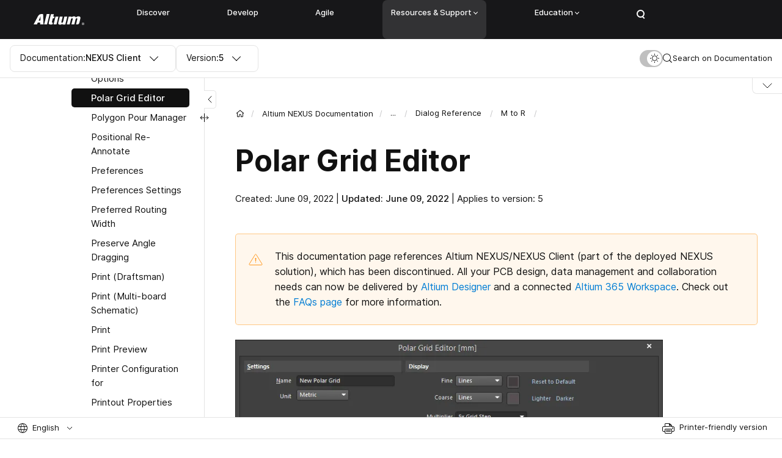

--- FILE ---
content_type: text/html; charset=UTF-8
request_url: https://www.altium.com/documentation/altium-nexus/pcb-dlg-grideditorform-panel-main-panel-grid-polargridframepolar-grid-editor-ad
body_size: 19102
content:
<!DOCTYPE html>
<html lang="en" dir="ltr">
<head>
  <script src="https://cdn-shared.altium.com/production/altium-user/index.min.js"></script>
  <script src="https://cdn-shared.altium.com/production/salesforce/chat.js" defer></script>
  <meta charset="utf-8" />
<meta name="description" content="Explore NEXUS Client 5 technical documentation for Polar Grid Editor and related features." />
<link rel="canonical" href="https://www.altium.com/documentation/altium-nexus/pcb-dlg-grideditorform-panel-main-panel-grid-polargridframepolar-grid-editor-ad" />
<link rel="image_src" href="https://files.doc.altium.com/sites/default/files/2024-05/Altium%20%E2%80%A8Documentation_0.jpg" />
<meta property="og:site_name" content="Altium Documentation" />
<meta property="og:type" content="article" />
<meta property="og:url" content="https://www.altium.com/documentation/altium-nexus/pcb-dlg-grideditorform-panel-main-panel-grid-polargridframepolar-grid-editor-ad" />
<meta property="og:title" content="Polar Grid Editor" />
<meta property="og:description" content="Explore NEXUS Client 5 technical documentation for Polar Grid Editor and related features." />
<meta property="og:image" content="https://files.doc.altium.com/sites/default/files/2024-05/Altium%20%E2%80%A8Documentation_0.jpg" />
<meta property="article:publisher" content="https://www.facebook.com/AltiumOfficial/" />
<meta property="fb:app_id" content="966242223397117" />
<link rel="apple-touch-icon" sizes="180x180" href="https://files.doc.altium.com/sites/default/files/favicons/altium.com/apple-touch-icon.png"/>
<link rel="icon" type="image/png" sizes="32x32" href="https://files.doc.altium.com/sites/default/files/favicons/altium.com/favicon-32x32.png"/>
<link rel="icon" type="image/png" sizes="16x16" href="https://files.doc.altium.com/sites/default/files/favicons/altium.com/favicon-16x16.png"/>
<link rel="manifest" href="https://files.doc.altium.com/sites/default/files/favicons/altium.com/site.webmanifest"/>
<meta name="msapplication-TileColor" content="#da532c"/>
<meta name="theme-color" content="#ffffff"/>
<meta name="favicon-generator" content="Drupal responsive_favicons + realfavicongenerator.net" />
<meta name="Generator" content="Drupal 10 (https://www.drupal.org)" />
<meta name="MobileOptimized" content="width" />
<meta name="HandheldFriendly" content="true" />
<meta name="viewport" content="width=device-width, initial-scale=1.0" />
<link rel="alternate" hreflang="en" href="https://www.altium.com/documentation/altium-nexus/pcb-dlg-grideditorform-panel-main-panel-grid-polargridframepolar-grid-editor-ad" />
<link rel="alternate" hreflang="ru" href="https://www.altium.com/ru/documentation/altium-nexus/pcb-dlg-grideditorform-panel-main-panel-grid-polargridframepolar-grid-editor-ad" />
<link rel="alternate" hreflang="x-default" href="https://www.altium.com/documentation/altium-nexus/pcb-dlg-grideditorform-panel-main-panel-grid-polargridframepolar-grid-editor-ad" />
<link rel="alternate" hreflang="ko" href="https://www.altium.com/kr/documentation/altium-nexus/pcb-dlg-grideditorform-panel-main-panel-grid-polargridframepolar-grid-editor-ad" />
<link rel="alternate" hreflang="zh" href="https://www.altium.com/cn/documentation/altium-nexus/pcb-dlg-grideditorform-panel-main-panel-grid-polargridframepolar-grid-editor-ad" />
<link rel="alternate" hreflang="ja" href="https://www.altium.com/jp/documentation/altium-nexus/pcb-dlg-grideditorform-panel-main-panel-grid-polargridframepolar-grid-editor-ad" />

    <!--Tracking Codes - Google Webmaster (Start)-->
      <meta name="google-site-verification" content="HP8ox4IWFOc1PpAH5tLtoemCzB2qa01rXz4cV6sjuAI"/>
    <!--Tracking Codes - Google Webmaster (End)-->
    <title>Polar Grid Editor | NEXUS Client 5 Technical Documentation</title>
    <script>
      window.dataLayer = window.dataLayer || [];
      function gtag(){dataLayer.push(arguments);}
      gtag('consent', 'default', {
        'analytics_storage': 'granted',
        'ad_storage': 'granted',
        'functionality_storage': 'granted',
        'personalization_storage': 'granted',
        'security_storage': 'granted',
        'ad_user_data': 'granted',
        'ad_personalization': 'granted',
        'region': ['US']
      });
      gtag('consent', 'default', {
        'analytics_storage': 'denied',
        'ad_storage': 'denied',
        'functionality_storage': 'denied',
        'personalization_storage': 'denied',
        'ad_user_data': 'denied',
        'ad_personalization': 'denied',
        'wait_for_update': 500
      });
            window.dataLayer.push({'event': 'tagList','tagSlugs': 'altium-nexus'});
          </script>

    <!-- Google Tag Manager -->
      <script>(function(w,d,s,l,i){w[l]=w[l]||[];w[l].push({'gtm.start':
            new Date().getTime(),event:'gtm.js'});var f=d.getElementsByTagName(s)[0],
          j=d.createElement(s),dl=l!='dataLayer'?'&l='+l:'';j.async=true;j.src=
          'https://www.googletagmanager.com/gtm.js?id='+i+dl;f.parentNode.insertBefore(j,f);
        })(window,document,'script','dataLayer','GTM-5LFC7W');</script>
    <!-- End Google Tag Manager -->

    <!-- OneTrust Cookies Consent Notice start for altium.com -->
      <script src="https://cdn.cookielaw.org/consent/043a2c97-19b3-47d5-a965-246500b3e006/otSDKStub.js"  type="text/javascript" charset="UTF-8" data-domain-script="043a2c97-19b3-47d5-a965-246500b3e006" ></script>
      <script src="https://cdn-shared.altium.com/production/onetrust/onetrust.js" type="text/javascript"></script>
    <!-- OneTrust Cookies Consent Notice end for altium.com -->

    <script src="https://cdn.optimizely.com/js/16602720088.js" type="text/plain" class="optanon-category-C0002"></script>
    <script src="//cdn.bizible.com/scripts/bizible.js" async="" type="text/plain" class="optanon-category-C0002"></script>
    <script src="https://files.doc.altium.com/themes/master-1768305259/web/themes/custom/altium_doc/scripts/dark-theme-init.js"></script>

    <link rel="stylesheet" media="all" href="/documentation/core/assets/vendor/jquery.ui/themes/base/core.css?t8rgdw" />
<link rel="stylesheet" media="all" href="/documentation/core/assets/vendor/jquery.ui/themes/base/controlgroup.css?t8rgdw" />
<link rel="stylesheet" media="all" href="/documentation/core/assets/vendor/jquery.ui/themes/base/checkboxradio.css?t8rgdw" />
<link rel="stylesheet" media="all" href="/documentation/core/assets/vendor/jquery.ui/themes/base/resizable.css?t8rgdw" />
<link rel="stylesheet" media="all" href="/documentation/core/assets/vendor/jquery.ui/themes/base/button.css?t8rgdw" />
<link rel="stylesheet" media="all" href="/documentation/core/assets/vendor/jquery.ui/themes/base/dialog.css?t8rgdw" />
<link rel="stylesheet" media="all" href="https://files.doc.altium.com/themes/master-1768305259/web/themes/custom/stable/css/system/components/progress.module.css?t8rgdw" />
<link rel="stylesheet" media="all" href="https://files.doc.altium.com/themes/master-1768305259/web/themes/custom/stable/css/system/components/ajax-progress.module.css?t8rgdw" />
<link rel="stylesheet" media="all" href="https://files.doc.altium.com/themes/master-1768305259/web/themes/custom/stable/css/system/components/align.module.css?t8rgdw" />
<link rel="stylesheet" media="all" href="https://files.doc.altium.com/themes/master-1768305259/web/themes/custom/stable/css/system/components/fieldgroup.module.css?t8rgdw" />
<link rel="stylesheet" media="all" href="https://files.doc.altium.com/themes/master-1768305259/web/themes/custom/stable/css/system/components/container-inline.module.css?t8rgdw" />
<link rel="stylesheet" media="all" href="https://files.doc.altium.com/themes/master-1768305259/web/themes/custom/stable/css/system/components/clearfix.module.css?t8rgdw" />
<link rel="stylesheet" media="all" href="https://files.doc.altium.com/themes/master-1768305259/web/themes/custom/stable/css/system/components/details.module.css?t8rgdw" />
<link rel="stylesheet" media="all" href="https://files.doc.altium.com/themes/master-1768305259/web/themes/custom/stable/css/system/components/hidden.module.css?t8rgdw" />
<link rel="stylesheet" media="all" href="https://files.doc.altium.com/themes/master-1768305259/web/themes/custom/stable/css/system/components/item-list.module.css?t8rgdw" />
<link rel="stylesheet" media="all" href="https://files.doc.altium.com/themes/master-1768305259/web/themes/custom/stable/css/system/components/js.module.css?t8rgdw" />
<link rel="stylesheet" media="all" href="https://files.doc.altium.com/themes/master-1768305259/web/themes/custom/stable/css/system/components/nowrap.module.css?t8rgdw" />
<link rel="stylesheet" media="all" href="https://files.doc.altium.com/themes/master-1768305259/web/themes/custom/stable/css/system/components/position-container.module.css?t8rgdw" />
<link rel="stylesheet" media="all" href="https://files.doc.altium.com/themes/master-1768305259/web/themes/custom/stable/css/system/components/reset-appearance.module.css?t8rgdw" />
<link rel="stylesheet" media="all" href="https://files.doc.altium.com/themes/master-1768305259/web/themes/custom/stable/css/system/components/resize.module.css?t8rgdw" />
<link rel="stylesheet" media="all" href="https://files.doc.altium.com/themes/master-1768305259/web/themes/custom/stable/css/system/components/system-status-counter.css?t8rgdw" />
<link rel="stylesheet" media="all" href="https://files.doc.altium.com/themes/master-1768305259/web/themes/custom/stable/css/system/components/system-status-report-counters.css?t8rgdw" />
<link rel="stylesheet" media="all" href="https://files.doc.altium.com/themes/master-1768305259/web/themes/custom/stable/css/system/components/system-status-report-general-info.css?t8rgdw" />
<link rel="stylesheet" media="all" href="https://files.doc.altium.com/themes/master-1768305259/web/themes/custom/stable/css/system/components/tablesort.module.css?t8rgdw" />
<link rel="stylesheet" media="all" href="https://cdn-shared.altium.com/production/navigation_new/dist/css/footer.min.css" />
<link rel="stylesheet" media="all" href="https://cdn-shared.altium.com/production/navigation_new/dist/css/header.min.css" />
<link rel="stylesheet" media="all" href="/documentation/core/modules/ckeditor5/css/ckeditor5.dialog.fix.css?t8rgdw" />
<link rel="stylesheet" media="all" href="/documentation/modules/custom/tooltip/css/tooltip.css?t8rgdw" />
<link rel="stylesheet" media="all" href="/documentation/core/assets/vendor/jquery.ui/themes/base/theme.css?t8rgdw" />
<link rel="stylesheet" media="all" href="/documentation/modules/custom/altium_ckeditor_plugins/css/authorbox.page.css?t8rgdw" />
<link rel="stylesheet" media="all" href="/documentation/modules/custom/altium_ckeditor_plugins/css/conditionalbox.page.css?t8rgdw" />
<link rel="stylesheet" media="all" href="/documentation/modules/custom/altium_doc_content/css/node-form.css?t8rgdw" />
<link rel="stylesheet" media="all" href="/documentation/modules/contrib/captcha/css/captcha.css?t8rgdw" />
<link rel="stylesheet" media="all" href="/documentation/modules/contrib/claro_media_library_theme/css/claro_media_library_theme.css?t8rgdw" />
<link rel="stylesheet" media="all" href="/documentation/modules/contrib/printable/css/entity-links.css?t8rgdw" />
<link rel="stylesheet" media="all" href="https://files.doc.altium.com/themes/master-1768305259/web/themes/custom/stable/css/core/assets/vendor/normalize-css/normalize.css" />
<link rel="stylesheet" media="all" href="https://files.doc.altium.com/themes/master-1768305259/web/themes/custom/stable/css/core/normalize-fixes.css" />
<link rel="stylesheet" media="all" href="https://files.doc.altium.com/themes/master-1768305259/web/themes/custom/altium_doc/html/dist/vendor/fancybox/source/jquery.fancybox.css" />
<link rel="stylesheet" media="all" href="https://files.doc.altium.com/themes/master-1768305259/web/themes/custom/altium_doc/scripts/syntaxhighlighter/styles/shCore.css" />
<link rel="stylesheet" media="all" href="https://files.doc.altium.com/themes/master-1768305259/web/themes/custom/altium_doc/scripts/syntaxhighlighter/styles/shThemeDefault.css" />
<link rel="stylesheet" media="all" href="https://files.doc.altium.com/themes/master-1768305259/web/themes/custom/altium_doc/html/dist/css/main.min.css" />
<link rel="stylesheet" media="all" href="https://files.doc.altium.com/themes/master-1768305259/web/themes/custom/altium_doc/html/dist/vendor/select2/select2.min.css" />
<link rel="stylesheet" media="all" href="https://files.doc.altium.com/themes/master-1768305259/web/themes/custom/altium_doc/html/dist/vendor/jquery.scrollbar/jquery.scrollbar.css" />
<link rel="stylesheet" media="all" href="https://files.doc.altium.com/themes/master-1768305259/web/themes/custom/altium_doc/styles/image-show-in-popup.css" />
<link rel="stylesheet" media="all" href="https://files.doc.altium.com/themes/master-1768305259/web/themes/custom/altium_doc/styles/recaptcha-badge.css" />
<link rel="stylesheet" media="all" href="https://files.doc.altium.com/themes/master-1768305259/web/themes/custom/altium_doc/styles/page-print.css" />
<link rel="stylesheet" media="all" href="https://files.doc.altium.com/themes/master-1768305259/web/themes/custom/altium_doc/html/dist/vendor/slick-slider/slick.css" />
<link rel="stylesheet" media="all" href="https://files.doc.altium.com/themes/master-1768305259/web/themes/custom/classy/css/components/action-links.css" />
<link rel="stylesheet" media="all" href="https://files.doc.altium.com/themes/master-1768305259/web/themes/custom/classy/css/components/breadcrumb.css" />
<link rel="stylesheet" media="all" href="https://files.doc.altium.com/themes/master-1768305259/web/themes/custom/classy/css/components/button.css" />
<link rel="stylesheet" media="all" href="https://files.doc.altium.com/themes/master-1768305259/web/themes/custom/classy/css/components/collapse-processed.css" />
<link rel="stylesheet" media="all" href="https://files.doc.altium.com/themes/master-1768305259/web/themes/custom/classy/css/components/container-inline.css" />
<link rel="stylesheet" media="all" href="https://files.doc.altium.com/themes/master-1768305259/web/themes/custom/classy/css/components/details.css" />
<link rel="stylesheet" media="all" href="https://files.doc.altium.com/themes/master-1768305259/web/themes/custom/classy/css/components/exposed-filters.css" />
<link rel="stylesheet" media="all" href="https://files.doc.altium.com/themes/master-1768305259/web/themes/custom/classy/css/components/field.css" />
<link rel="stylesheet" media="all" href="https://files.doc.altium.com/themes/master-1768305259/web/themes/custom/classy/css/components/form.css" />
<link rel="stylesheet" media="all" href="https://files.doc.altium.com/themes/master-1768305259/web/themes/custom/classy/css/components/icons.css" />
<link rel="stylesheet" media="all" href="https://files.doc.altium.com/themes/master-1768305259/web/themes/custom/classy/css/components/inline-form.css" />
<link rel="stylesheet" media="all" href="https://files.doc.altium.com/themes/master-1768305259/web/themes/custom/classy/css/components/item-list.css" />
<link rel="stylesheet" media="all" href="https://files.doc.altium.com/themes/master-1768305259/web/themes/custom/classy/css/components/link.css" />
<link rel="stylesheet" media="all" href="https://files.doc.altium.com/themes/master-1768305259/web/themes/custom/classy/css/components/links.css" />
<link rel="stylesheet" media="all" href="https://files.doc.altium.com/themes/master-1768305259/web/themes/custom/classy/css/components/menu.css" />
<link rel="stylesheet" media="all" href="https://files.doc.altium.com/themes/master-1768305259/web/themes/custom/classy/css/components/more-link.css" />
<link rel="stylesheet" media="all" href="https://files.doc.altium.com/themes/master-1768305259/web/themes/custom/classy/css/components/pager.css" />
<link rel="stylesheet" media="all" href="https://files.doc.altium.com/themes/master-1768305259/web/themes/custom/classy/css/components/tabledrag.css" />
<link rel="stylesheet" media="all" href="https://files.doc.altium.com/themes/master-1768305259/web/themes/custom/classy/css/components/tableselect.css" />
<link rel="stylesheet" media="all" href="https://files.doc.altium.com/themes/master-1768305259/web/themes/custom/classy/css/components/tablesort.css" />
<link rel="stylesheet" media="all" href="https://files.doc.altium.com/themes/master-1768305259/web/themes/custom/classy/css/components/tabs.css" />
<link rel="stylesheet" media="all" href="https://files.doc.altium.com/themes/master-1768305259/web/themes/custom/classy/css/components/textarea.css" />
<link rel="stylesheet" media="all" href="https://files.doc.altium.com/themes/master-1768305259/web/themes/custom/classy/css/components/ui-dialog.css" />
<link rel="stylesheet" media="all" href="https://files.doc.altium.com/themes/master-1768305259/web/themes/custom/classy/css/components/messages.css" />
<link rel="stylesheet" media="all" href="https://files.doc.altium.com/themes/master-1768305259/web/themes/custom/classy/css/components/progress.css" />
<link rel="stylesheet" media="all" href="https://files.doc.altium.com/themes/master-1768305259/web/themes/custom/classy/css/components/dialog.css" />
<link rel="stylesheet" media="all" href="/documentation/core/themes/claro/css/components/icon-link.css?t8rgdw" />
<link rel="stylesheet" media="all" href="https://cdn-shared.altium.com/production/wds/dist/components/wds-sticky-v2/wds-sticky-v2.min.css" />
<link rel="stylesheet" media="all" href="/documentation/core/themes/claro/css/theme/media-library.css?t8rgdw" />

      

        <script type="text/plain" class="optanon-category-C0002">
          (function() {
            var didInit = false;
            function initMunchkin() {
              if(didInit === false) {
                didInit = true;
                Munchkin.init('817-SFW-071');
              }
            }
            var s = document.createElement('script');
            s.type = 'text/javascript';
            s.async = true;
            s.src = '//munchkin.marketo.net/munchkin.js';
            s.onreadystatechange = function() {
              if (this.readyState == 'complete' || this.readyState == 'loaded') {
                initMunchkin();
              }
            };
            s.onload = initMunchkin;
            document.getElementsByTagName('head')[0].appendChild(s);
          })();
        </script>
                <!--
         <PageMap>
            <DataObject type="document">
               <Attribute name="space">altium-nexus</Attribute>
               <Attribute name="version" value="5" />
               <Attribute name="langcode" value="en" />
               <Attribute name="summary" value="Explore NEXUS Client 5 technical documentation for Polar Grid Editor and related features." />
               <Attribute name="image" value="https://files.doc.altium.com/sites/default/files/2024-05/Altium%20%E2%80%A8Documentation_0.jpg" />
            </DataObject>
         </PageMap>
         -->
        </head>
<body class="role-anonymous altium-nexus path-node page-node-type-wiki-page line-numbers">
<!-- Google Tag Manager (noscript) -->
  <noscript><iframe src="https://www.googletagmanager.com/ns.html?id=GTM-5LFC7W"
                    height="0" width="0" style="display:none;visibility:hidden"></iframe></noscript>
<!-- End Google Tag Manager (noscript) -->
<a href="#main-content" class="visually-hidden focusable skip-link">
  Skip to main content
</a>

  <div class="dialog-off-canvas-main-canvas" data-off-canvas-main-canvas>
    <div class="l-page">

    <div id="block-altium-navigation-header" class="block block-altium-navigation-blocks block-altium-navigation-header-block">
  
    
      <div class="header-v2">
  
</div>
  </div>



  <header role="banner">
    
  </header>

  
  

    <div class="region region-highlighted">
    <div data-drupal-messages-fallback class="hidden"></div>

  </div>


  

  <div class="l-page__in">

    
<section class="s-control _mobile-nav-closed">
  <div class="s-control__inner">
    <div class="s-control__nav">
      <div class="s-control__nav-wrap">

        <div class="am-form _documentation">
  <div class="b-dropdown select2 select2-container select2-container--default _documentation">
    <div class="b-dropdown__title select2-selection select2-selection--single" data-ev="toggleCustomClass:bDrop:select2-container--open">
      <div class="select2-selection__rendered">
        <span class="_search">Search In:</span>
        <span class="_drop"><span class="_tablet">Doc:</span><span class="_desktop">Documentation:</span></span>
        <b>NEXUS Client</b>
      </div>
      <span class="select2-selection__arrow" role="presentation"><b role="presentation"></b></span>
    </div>
    <div class="_body select2-dropdown select2-dropdown--below">
      <div class="select2-results__options"><a class="bDrop__item select2-results__option" href="/documentation/altium-designer">Altium Designer</a><a class="bDrop__item select2-results__option" href="/documentation/altium-365">Altium 365</a><a class="bDrop__item select2-results__option" href="/documentation/altium-codesigner">Altium MCAD CoDesigner</a><a class="bDrop__item select2-results__option" href="/documentation/enterprise-server">Altium On-Prem Enterprise Server</a><a class="bDrop__item select2-results__option" href="/documentation/altium-circuitmaker">Altium CircuitMaker</a><a class="bDrop__item select2-results__option" href="/documentation/cstu">Altium CircuitStudio</a><a class="bDrop__item select2-results__option" href="/documentation/altium-dashboard">Company Dashboard</a><a class="bDrop__item select2-results__option" href="/documentation/altium-infrastructure-server">Altium Infrastructure Server</a></div>
    </div>
  </div>
</div>
<div class="am-form _version">
  <div class="b-dropdown _version select2 select2-container select2-container--default  latest_version">
    <div class="b-dropdown__title select2-selection select2-selection--single" data-ev="toggleCustomClass:bDrop:select2-container--open">
      <div class="select2-selection__rendered">
        <span class="_mobile">Ver:</span>
        <span class="_desktop">Version:</span>
        <b><span class="b-dropdown__val">5</span>
          <span class="b-dropdown__ico tooltip-block _no-arrow old" data-title="This is not the latest version of Altium Designer. Functionality may differ from Version 5">
            <svg width="16" height="16" viewBox="0 0 16 16" fill="none" xmlns="http://www.w3.org/2000/svg">
              <path d="M1.10078 14.5C0.625729 14.5 0.362364 14.0095 0.578486 13.6385L7.4777 1.79495C7.70679 1.40168 8.29321 1.40168 8.5223 1.79495L15.4215 13.6385C15.6376 14.0095 15.3743 14.5 14.8992 14.5H1.10078Z" stroke="#FF991F"/>
              <path d="M7.125 5.10748C7.12065 5.04947 7.16682 5 7.225 5H8.775C8.83317 5 8.87935 5.04947 8.875 5.10748L8.63194 9.90748C8.62803 9.95966 8.58455 10 8.53222 10H7.46778C7.41545 10 7.37197 9.95966 7.36806 9.90748L7.125 5.10748Z" fill="#FF991F"/>
              <path d="M7 12C7 11.4477 7.44772 11 8 11C8.55228 11 9 11.4477 9 12C9 12.5523 8.55228 13 8 13C7.44772 13 7 12.5523 7 12Z" fill="#FF991F"/>
            </svg>
          </span>
          <span class="b-dropdown__ico tooltip-block _no-arrow eol" data-title="This document is no longer available beyond version  5">
        <svg width="16" height="16" fill="none" xmlns="http://www.w3.org/2000/svg">
          <path fill-rule="evenodd" clip-rule="evenodd" d="M8 15A7 7 0 108 1a7 7 0 000 14zm0 1A8 8 0 108 0a8 8 0 000 16z" fill="#FF991F"/>
          <path fill="#FF991F" d="M4 7h8v2H4z"/>
        </svg>
          </span>
        </b>
      </div><span class="select2-selection__arrow" role="presentation"><b role="presentation"></b></span>
    </div>
    <div class="_body select2-dropdown select2-dropdown--below version-switcher">
      <div class="select2-results__options"><a class="bDrop__item select2-results__option active" href="/documentation/altium-nexus/pcb-dlg-grideditorform-panel-main-panel-grid-polargridframepolar-grid-editor-ad">5</a><a class="bDrop__item select2-results__option" href="/documentation/altium-nexus/pcb-dlg-grideditorform-panel-main-panel-grid-polargridframepolar-grid-editor-ad?version=4">4</a><a class="bDrop__item select2-results__option" href="/documentation/altium-nexus/pcb-dlg-grideditorform-panel-main-panel-grid-polargridframepolar-grid-editor-ad?version=3.2">3.2</a><a class="bDrop__item select2-results__option" href="/documentation/altium-nexus/pcb-dlg-grideditorform-panel-main-panel-grid-polargridframepolar-grid-editor-ad?version=3.1">3.1</a><a class="bDrop__item select2-results__option" href="/documentation/altium-nexus/pcb-dlg-grideditorform-panel-main-panel-grid-polargridframepolar-grid-editor-ad?version=3.0">3.0</a><a class="bDrop__item select2-results__option" href="/documentation/altium-nexus/pcb-dlg-grideditorform-panel-main-panel-grid-polargridframepolar-grid-editor-ad?version=2.1">2.1</a><a class="bDrop__item select2-results__option" href="/documentation/altium-nexus/pcb-dlg-grideditorform-panel-main-panel-grid-polargridframepolar-grid-editor-ad?version=2.0">2.0</a><a class="bDrop__item select2-results__option" href="/documentation/altium-nexus/pcb-dlg-grideditorform-panel-main-panel-grid-polargridframepolar-grid-editor-ad?version=1.1">1.1</a><a class="bDrop__item select2-results__option" href="/documentation/altium-nexus/pcb-dlg-grideditorform-panel-main-panel-grid-polargridframepolar-grid-editor-ad?version=1.0">1.0</a></div>
    </div>
  </div>
</div>


      </div>

      <div class="s-control__nav-mobile-control">
        <span class="s-control__nav-mobile-control-close">Close</span>
        <sapn class="s-control__nav-mobile-control-ico">
          <svg width="16" height="9" viewBox="0 0 16 9" fill="none" xmlns="http://www.w3.org/2000/svg">
            <path d="M15 1L8 8L0.999999 1" stroke="#111111" stroke-linecap="round"/>
          </svg>
        </sapn>
      </div>
    </div>

    <div class="s-control__search-wrap">
      <div class="s-control__search">
        <form class="am-form am-form-search">
          <div class="form-item f-search__input-wrap">
            <div class="f-search__ico">
              <svg width="16" height="16" viewBox="0 0 16 16" fill="none" xmlns="http://www.w3.org/2000/svg">
                <path fill-rule="evenodd" clip-rule="evenodd" d="M10.5911 11.5511C9.47395 12.4571 8.05025 13 6.49976 13C2.9099 13 -0.000244141 10.0899 -0.000244141 6.5C-0.000244141 2.91015 2.9099 0 6.49976 0C10.0896 0 12.9998 2.91015 12.9998 6.5C12.9998 8.0505 12.4569 9.4742 11.5508 10.5914L14.9996 14.0402L14.04 14.9999L10.5911 11.5511ZM11.9998 6.5C11.9998 9.53757 9.53732 12 6.49976 12C3.46219 12 0.999756 9.53757 0.999756 6.5C0.999756 3.46243 3.46219 1 6.49976 1C9.53732 1 11.9998 3.46243 11.9998 6.5Z" fill="#111111"/>
              </svg>
            </div>
            <input class="form-text form-search-input" type="text" placeholder="Search" value="">
          </div>
        </form>
      </div>
      <div class="s-control__search-action">
        <div class="f-search__actions-wrap">
          <div class="form-actions">
            <input class="form-submit am-form-submit am-form-search-submit" type="submit" value="Search">
          </div>
          <div class="s-control__close"><svg width="14" height="14" viewBox="0 0 14 14" fill="none" xmlns="http://www.w3.org/2000/svg">
              <path d="M13.5 0.5L7 7M0.5 13.5L7 7M7 7L13.5 13.5M7 7L0.5 0.5" stroke="#111111" stroke-linecap="round" stroke-linejoin="round"/>
            </svg>

          </div>
        </div>
      </div>
    </div>

    <div class="s-control__control-wrap">
      <div class="s-control__settings">
        <div class="b-theme-switch">
          <div class="b-theme-switch__control">
            <span class="b-theme-switch__light">
              <svg width="16" height="16" viewBox="0 0 16 16" fill="none" xmlns="http://www.w3.org/2000/svg">
                <circle cx="8.5" cy="7.5" r="4" stroke="#111111"/>
                <rect x="8" width="1" height="2" rx="0.5" fill="#111111"/>
                <rect x="8" y="13" width="1" height="2" rx="0.5" fill="#111111"/>
                <rect x="16" y="7" width="1" height="2" rx="0.5" transform="rotate(90 16 7)" fill="#111111"/>
                <rect x="3" y="7" width="1" height="2" rx="0.5" transform="rotate(90 3 7)" fill="#111111"/>
                <rect x="13.4497" y="1.84277" width="1" height="2" rx="0.5" transform="rotate(45 13.4497 1.84277)" fill="#111111"/>
                <rect x="4.25732" y="11.0352" width="1" height="2" rx="0.5" transform="rotate(45 4.25732 11.0352)" fill="#111111"/>
                <rect x="14.1567" y="12.4492" width="1" height="2" rx="0.5" transform="rotate(135 14.1567 12.4492)" fill="#111111"/>
                <rect x="4.96436" y="3.25684" width="1" height="2" rx="0.5" transform="rotate(135 4.96436 3.25684)" fill="#111111"/>
              </svg>
            </span>
            <span class="b-theme-switch__dark"><svg width="12" height="12" viewBox="0 0 12 12" fill="none" xmlns="http://www.w3.org/2000/svg">
                <mask id="path-1-inside-1_759_44778" fill="white">
                  <path fill-rule="evenodd" clip-rule="evenodd" d="M10.9477 9.3951C11.2236 8.99382 10.7268 8.55407 10.2655 8.7103C9.71137 8.89801 9.11757 8.9998 8.5 8.9998C5.46243 8.9998 3 6.53737 3 3.4998C3 2.88239 3.10173 2.28874 3.28935 1.7347C3.44554 1.27346 3.00575 0.77664 2.6045 1.05255C1.03145 2.13422 0 3.94666 0 6.00001C0 9.31372 2.68629 12 6 12C8.05353 12 9.8661 10.9684 10.9477 9.3951Z"/>
                </mask>
                <path fill-rule="evenodd" clip-rule="evenodd" d="M10.9477 9.3951C11.2236 8.99382 10.7268 8.55407 10.2655 8.7103C9.71137 8.89801 9.11757 8.9998 8.5 8.9998C5.46243 8.9998 3 6.53737 3 3.4998C3 2.88239 3.10173 2.28874 3.28935 1.7347C3.44554 1.27346 3.00575 0.77664 2.6045 1.05255C1.03145 2.13422 0 3.94666 0 6.00001C0 9.31372 2.68629 12 6 12C8.05353 12 9.8661 10.9684 10.9477 9.3951Z" fill="#343434"/>
                <path d="M3.28935 1.7347L2.34218 1.41395L3.28935 1.7347ZM10.9477 9.3951L11.7718 9.96163L10.9477 9.3951ZM9.94471 7.76316C9.49254 7.91633 9.00705 7.9998 8.5 7.9998V9.9998C9.2281 9.9998 9.9302 9.8797 10.5864 9.65744L9.94471 7.76316ZM8.5 7.9998C6.01472 7.9998 4 5.98508 4 3.4998H2C2 7.08965 4.91015 9.9998 8.5 9.9998V7.9998ZM4 3.4998C4 2.99288 4.08343 2.50751 4.23652 2.05544L2.34218 1.41395C2.12004 2.06997 2 2.77189 2 3.4998H4ZM1 6.00001C1 4.28977 1.85775 2.77964 3.1711 1.87655L2.0379 0.228561C0.205151 1.48881 -1 3.60355 -1 6.00001H1ZM6 11C3.23858 11 1 8.76143 1 6.00001H-1C-1 9.866 2.13401 13 6 13V11ZM10.1237 8.82857C9.22064 10.1421 7.71039 11 6 11V13C8.39667 13 10.5116 11.7946 11.7718 9.96163L10.1237 8.82857ZM4.23652 2.05544C4.44199 1.44867 4.25908 0.824818 3.87955 0.426954C3.68374 0.221694 3.40488 0.0445867 3.0582 -0.00996733C2.69573 -0.0670056 2.33668 0.0231099 2.0379 0.228561L3.1711 1.87655C3.07294 1.94404 2.91933 1.99279 2.7473 1.96572C2.59105 1.94113 2.48761 1.86532 2.43239 1.80744C2.33401 1.70431 2.2929 1.55949 2.34218 1.41395L4.23652 2.05544ZM10.5864 9.65744C10.4408 9.70674 10.296 9.66564 10.1929 9.56727C10.135 9.51206 10.0592 9.40862 10.0346 9.25237C10.0075 9.08034 10.0562 8.92673 10.1237 8.82857L11.7718 9.96163C11.9772 9.66283 12.0673 9.30377 12.0102 8.94131C11.9556 8.59464 11.7785 8.31578 11.5732 8.12C11.1753 7.7405 10.5515 7.55764 9.94471 7.76316L10.5864 9.65744Z" fill="#343434" mask="url(#path-1-inside-1_759_44778)"/>
              </svg>
            </span>
          </div>
        </div>
      </div>
      <a class="s-control__search-nav">
        <span class="s-control__search-nav-ico">
          <svg width="16" height="16" viewBox="0 0 16 16" fill="none" xmlns="http://www.w3.org/2000/svg">
            <path fill-rule="evenodd" clip-rule="evenodd" d="M10.5911 11.5511C9.47395 12.4571 8.05025 13 6.49976 13C2.9099 13 -0.000244141 10.0899 -0.000244141 6.5C-0.000244141 2.91015 2.9099 0 6.49976 0C10.0896 0 12.9998 2.91015 12.9998 6.5C12.9998 8.0505 12.4569 9.4742 11.5508 10.5914L14.9996 14.0402L14.04 14.9999L10.5911 11.5511ZM11.9998 6.5C11.9998 9.53757 9.53732 12 6.49976 12C3.46219 12 0.999756 9.53757 0.999756 6.5C0.999756 3.46243 3.46219 1 6.49976 1C9.53732 1 11.9998 3.46243 11.9998 6.5Z" fill="#111111"/>
          </svg>
        </span>
        <span class="s-control__search-nav-placeholder">
          <span class="_mobile">Search</span>
          <span class="_desktop">Search on Documentation</span>
        </span>
      </a>
    </div>
    <div class="s-control__scroll-progress">
      <div class="b-scroll-progress"></div>
    </div>
  </div>
  <div class="s-control__search-results">
    <div class="f-search">
      <div class="f-search__search-results">
              </div>
    </div>
  </div>
</section>


    <div class="l-page__main">
      <div class="l-page-cols">

                    <div class="l-page-cols__nav-pages">
    <div class="l-page-cols__sticky-wrap">
      <div class="l-page-cols__control-nav-pages-btn">
          <span>
            <svg width="7" height="12" viewBox="0 0 7 12" fill="none" xmlns="http://www.w3.org/2000/svg">
              <path d="M6 11L1 6L6 1" stroke="#111111" stroke-linecap="round"/>
            </svg>
          </span>
      </div>
      <div class="l-page-cols__scroll-wrap custom-scroll">
        <aside class="l-nav-pages">
          <div class="l-nav-pages__wrap">
            <div class="l-nav-pages__inner">
              <div class="l-nav-pages__menu">
                

  <ul data-region="sidebar_first" class="menu menu-level-0">
                  
        <li class="menu-item menu-item--expanded _active-level" data-menu-uuid="1fcbbb50-dd44-48f8-841e-fc4304c9f657">
                    <div class="l-nav-pages__control-wrap">
            <div class="l-nav-pages__control _arrow">
            </div>
                                    <a href="/documentation/altium-nexus" data-drupal-link-system-path="node/311019">Altium NEXUS Documentation</a>
                                </div>
          
                                
  
  <div class="menu_link_content menu-link-contentmain view-mode-default menu-dropdown menu-dropdown-0 menu-type-default">
              
  <ul class="menu menu-level-1">
                  
        <li class="menu-item menu-item--collapsed" data-menu-uuid="0dd01a81-7ca0-41d1-82b1-28604702d56b">
                    <div class="l-nav-pages__control-wrap">
            <div class="l-nav-pages__control _arrow">
            </div>
                                    <a href="/documentation/altium-nexus/new" data-drupal-link-system-path="node/311020">New in Altium NEXUS</a>
                                </div>
          
                                
  
  <div class="menu_link_content menu-link-contentmain view-mode-default menu-dropdown menu-dropdown-1 menu-type-default">
              
      </div>



                  </li>
                      
        <li class="menu-item menu-item--collapsed" data-menu-uuid="5804d760-3f87-40af-a89a-2d88c0e44dac">
                    <div class="l-nav-pages__control-wrap">
            <div class="l-nav-pages__control _arrow">
            </div>
                                    <a href="/documentation/altium-nexus/tutorial-complete-design-walkthrough" data-drupal-link-system-path="node/311026">Tutorial - A Complete Design Walkthrough with Altium NEXUS</a>
                                </div>
          
                                
  
  <div class="menu_link_content menu-link-contentmain view-mode-default menu-dropdown menu-dropdown-1 menu-type-default">
              
      </div>



                  </li>
                      
        <li class="menu-item menu-item--collapsed" data-menu-uuid="ba9e8bfa-5510-44d0-93e5-c240af1c5e45">
                    <div class="l-nav-pages__control-wrap">
            <div class="l-nav-pages__control _arrow">
            </div>
                                    <a href="/documentation/altium-nexus/designing-with-a-connected-workspace-overview" data-drupal-link-system-path="node/311036">Designing with a Connected Workspace</a>
                                </div>
          
                                
  
  <div class="menu_link_content menu-link-contentmain view-mode-default menu-dropdown menu-dropdown-1 menu-type-default">
              
      </div>



                  </li>
                      
        <li class="menu-item menu-item--expanded _active-level" data-menu-uuid="ce2eb507-900d-4c60-adff-7b9715423935">
                    <div class="l-nav-pages__control-wrap">
            <div class="l-nav-pages__control _arrow">
            </div>
                                    <a href="/documentation/altium-nexus/design-environment-overview" data-drupal-link-system-path="node/311069">Getting Familiar with the Altium Design Environment</a>
                                </div>
          
                                
  
  <div class="menu_link_content menu-link-contentmain view-mode-default menu-dropdown menu-dropdown-1 menu-type-default">
              
  <ul class="menu menu-level-2">
                  
        <li class="menu-item menu-item--collapsed" data-menu-uuid="8bd70e60-17b6-44f3-a5d6-d287325ed502">
                    <div class="l-nav-pages__control-wrap">
            <div class="l-nav-pages__control _arrow">
            </div>
                                    <a href="/documentation/altium-nexus/working-with-projects" data-drupal-link-system-path="node/311070">Working with Projects</a>
                                </div>
          
                                
  
  <div class="menu_link_content menu-link-contentmain view-mode-default menu-dropdown menu-dropdown-2 menu-type-default">
              
      </div>



                  </li>
                      
        <li class="menu-item menu-item--collapsed" data-menu-uuid="e0f55675-909c-497a-bb19-a971efd0be5f">
                    <div class="l-nav-pages__control-wrap">
            <div class="l-nav-pages__control _arrow">
            </div>
                                    <a href="/documentation/altium-nexus/working-with-documents" data-drupal-link-system-path="node/311087">Working with Documents</a>
                                </div>
          
                                
  
  <div class="menu_link_content menu-link-contentmain view-mode-default menu-dropdown menu-dropdown-2 menu-type-default">
              
      </div>



                  </li>
                      
        <li class="menu-item menu-item--collapsed" data-menu-uuid="631c5560-01c7-4197-aed4-7f467260dc8c">
                    <div class="l-nav-pages__control-wrap">
            <div class="l-nav-pages__control _arrow">
            </div>
                                    <a href="/documentation/altium-nexus/design-object-selection" data-drupal-link-system-path="node/311090">Design Object Selection</a>
                                </div>
          
                                
  
  <div class="menu_link_content menu-link-contentmain view-mode-default menu-dropdown menu-dropdown-2 menu-type-default">
              
      </div>



                  </li>
                      
        <li class="menu-item" data-menu-uuid="fe2b8c0d-04fc-433f-89fb-b0d032ea5fb2">
                                    <a href="/documentation/altium-nexus/editing-multiple-pcb-design-objects" data-drupal-link-system-path="node/311094">Editing Multiple Design Objects</a>
                      
                                
  
  <div class="menu_link_content menu-link-contentmain view-mode-default menu-dropdown menu-dropdown-2 menu-type-default">
              
      </div>



                  </li>
                      
        <li class="menu-item" data-menu-uuid="74a82f04-408c-41dc-81ff-ad17ae691cb9">
                                    <a href="/documentation/altium-nexus/working-with-panels" data-drupal-link-system-path="node/311095">Working with Panels</a>
                      
                                
  
  <div class="menu_link_content menu-link-contentmain view-mode-default menu-dropdown menu-dropdown-2 menu-type-default">
              
      </div>



                  </li>
                      
        <li class="menu-item" data-menu-uuid="cc8af72c-21f1-4114-bf39-1844b0b96455">
                                    <a href="/documentation/altium-nexus/shortcut-keys" data-drupal-link-system-path="node/311096">Shortcuts</a>
                      
                                
  
  <div class="menu_link_content menu-link-contentmain view-mode-default menu-dropdown menu-dropdown-2 menu-type-default">
              
      </div>



                  </li>
                      
        <li class="menu-item menu-item--expanded _active-level" data-menu-uuid="832322b1-6f78-40a3-9799-6e4d6b677c60">
                    <div class="l-nav-pages__control-wrap">
            <div class="l-nav-pages__control _arrow">
            </div>
                                    <a href="/documentation/altium-nexus/advanced-design-environment-topics" class=" structure-page" data-drupal-link-system-path="node/311097">Advanced Topics</a>
                                                                          </div>
          
                                
  
  <div class="menu_link_content menu-link-contentmain view-mode-default menu-dropdown menu-dropdown-2 menu-type-default">
              
  <ul class="menu menu-level-3">
                  
        <li class="menu-item" data-menu-uuid="c70cd919-d4be-413b-912e-1027ac430046">
                                    <a href="/documentation/altium-nexus/accessing-defining-managing-system-preferences" data-drupal-link-system-path="node/311098">Accessing, Defining &amp; Managing System Preferences</a>
                      
                                
  
  <div class="menu_link_content menu-link-contentmain view-mode-default menu-dropdown menu-dropdown-3 menu-type-default">
              
      </div>



                  </li>
                      
        <li class="menu-item" data-menu-uuid="166e4fd3-7920-40ef-bc12-fa60af7f2f90">
                                    <a href="/documentation/altium-nexus/working-with-the-query-language" data-drupal-link-system-path="node/311099">Working with the Query Language</a>
                      
                                
  
  <div class="menu_link_content menu-link-contentmain view-mode-default menu-dropdown menu-dropdown-3 menu-type-default">
              
      </div>



                  </li>
                      
        <li class="menu-item menu-item--collapsed" data-menu-uuid="54d1b08c-9dc1-4970-8bd1-ada2c66a1632">
                    <div class="l-nav-pages__control-wrap">
            <div class="l-nav-pages__control _arrow">
            </div>
                                    <a href="/documentation/altium-nexus/using-external-version-control" data-drupal-link-system-path="node/311100">Using External Version Control</a>
                                </div>
          
                                
  
  <div class="menu_link_content menu-link-contentmain view-mode-default menu-dropdown menu-dropdown-3 menu-type-default">
              
      </div>



                  </li>
                      
        <li class="menu-item" data-menu-uuid="7cfc9375-a4c2-49bc-999e-92f97df34964">
                                    <a href="/documentation/altium-nexus/project-packager" data-drupal-link-system-path="node/311104">Working with the Project Packager</a>
                      
                                
  
  <div class="menu_link_content menu-link-contentmain view-mode-default menu-dropdown menu-dropdown-3 menu-type-default">
              
      </div>



                  </li>
                      
        <li class="menu-item menu-item--collapsed" data-menu-uuid="2accebc4-0924-4f22-8408-f617d64c0270">
                    <div class="l-nav-pages__control-wrap">
            <div class="l-nav-pages__control _arrow">
            </div>
                                    <a href="/documentation/altium-nexus/interfacing-to-other-design-tools-overview" data-drupal-link-system-path="node/311105">Interfacing to Other Design Tools</a>
                                </div>
          
                                
  
  <div class="menu_link_content menu-link-contentmain view-mode-default menu-dropdown menu-dropdown-3 menu-type-default">
              
      </div>



                  </li>
                      
        <li class="menu-item" data-menu-uuid="a0c31f21-2d71-4102-a61e-c4592774fa75">
                                    <a href="/documentation/altium-nexus/configuration-customization" data-drupal-link-system-path="node/311127">Configuration &amp; Customization</a>
                      
                                
  
  <div class="menu_link_content menu-link-contentmain view-mode-default menu-dropdown menu-dropdown-3 menu-type-default">
              
      </div>



                  </li>
                      
        <li class="menu-item menu-item--collapsed" data-menu-uuid="fad41636-bc03-42e3-ae28-a453deab060f">
                    <div class="l-nav-pages__control-wrap">
            <div class="l-nav-pages__control _arrow">
            </div>
                                    <a href="/documentation/altium-nexus/automating-design-tasks-with-scripting-overview" data-drupal-link-system-path="node/311128">Automating Design Tasks with Scripting</a>
                                </div>
          
                                
  
  <div class="menu_link_content menu-link-contentmain view-mode-default menu-dropdown menu-dropdown-3 menu-type-default">
              
      </div>



                  </li>
                      
        <li class="menu-item menu-item--expanded _active-level" data-menu-uuid="506fae09-2657-4280-9618-8c3e952877d4">
                    <div class="l-nav-pages__control-wrap">
            <div class="l-nav-pages__control _arrow">
            </div>
                                    <a href="/documentation/altium-nexus/preferences-references-ad" class=" structure-page" data-drupal-link-system-path="node/311199">Commands &amp; Dialogs</a>
                                                                          </div>
          
                                
  
  <div class="menu_link_content menu-link-contentmain view-mode-default menu-dropdown menu-dropdown-3 menu-type-default">
              
  <ul class="menu menu-level-4">
                  
        <li class="menu-item menu-item--collapsed" data-menu-uuid="e3b69d0f-d6aa-436c-9631-c4e5d4dded5b">
                    <div class="l-nav-pages__control-wrap">
            <div class="l-nav-pages__control _arrow">
            </div>
                                    <a href="/documentation/altium-nexus/commands-reference-ad" class=" structure-page" data-drupal-link-system-path="node/311200">Command Reference</a>
                                                                          </div>
          
                                
  
  <div class="menu_link_content menu-link-contentmain view-mode-default menu-dropdown menu-dropdown-4 menu-type-default">
              
      </div>



                  </li>
                      
        <li class="menu-item menu-item--expanded _active-level" data-menu-uuid="adf3b7a8-ab3c-4524-bd63-745433ccf2b5">
                    <div class="l-nav-pages__control-wrap">
            <div class="l-nav-pages__control _arrow">
            </div>
                                    <a href="/documentation/altium-nexus/dialogs-reference-ad" class=" structure-page" data-drupal-link-system-path="node/312280">Dialog Reference</a>
                                                                          </div>
          
                                
  
  <div class="menu_link_content menu-link-contentmain view-mode-default menu-dropdown menu-dropdown-4 menu-type-default">
              
  <ul class="menu menu-level-5">
                  
        <li class="menu-item menu-item--collapsed" data-menu-uuid="02058ac9-7559-4d97-b944-738ceb710b98">
                    <div class="l-nav-pages__control-wrap">
            <div class="l-nav-pages__control _arrow">
            </div>
                                    <a href="/documentation/altium-nexus/dialogsa-to-f-ad" class=" structure-page" data-drupal-link-system-path="node/312281">A to F</a>
                                                                          </div>
          
                                
  
  <div class="menu_link_content menu-link-contentmain view-mode-default menu-dropdown menu-dropdown-5 menu-type-default">
              
      </div>



                  </li>
                      
        <li class="menu-item menu-item--collapsed" data-menu-uuid="053611ca-2f5c-4e8c-be73-d4d436693816">
                    <div class="l-nav-pages__control-wrap">
            <div class="l-nav-pages__control _arrow">
            </div>
                                    <a href="/documentation/altium-nexus/dialogsg-to-l-ad" class=" structure-page" data-drupal-link-system-path="node/312532">G to L</a>
                                                                          </div>
          
                                
  
  <div class="menu_link_content menu-link-contentmain view-mode-default menu-dropdown menu-dropdown-5 menu-type-default">
              
      </div>



                  </li>
                      
        <li class="menu-item menu-item--expanded _active-level" data-menu-uuid="f35fa1f7-bfaa-4c37-9045-2efd4b868545">
                    <div class="l-nav-pages__control-wrap">
            <div class="l-nav-pages__control _arrow">
            </div>
                                    <a href="/documentation/altium-nexus/dialogsm-to-r-ad" class=" structure-page" data-drupal-link-system-path="node/312587">M to R</a>
                                                                          </div>
          
                                
  
  <div class="menu_link_content menu-link-contentmain view-mode-default menu-dropdown menu-dropdown-5 menu-type-default">
              
  <ul class="menu menu-level-6">
                  
        <li class="menu-item" data-menu-uuid="28876719-b1b4-4174-b645-5883d5fde826">
                                    <a href="/documentation/altium-nexus/workspacemanager-dlg-makeavailableonservermake-available-on-server-ad" data-drupal-link-system-path="node/312588">Make Available on Server</a>
                      
                                
  
  <div class="menu_link_content menu-link-contentmain view-mode-default menu-dropdown menu-dropdown-6 menu-type-default">
              
      </div>



                  </li>
                      
        <li class="menu-item" data-menu-uuid="2bbd9582-49e0-4e6e-bb25-47c4fefbd7e3">
                                    <a href="/documentation/altium-nexus/workspacemanager-dlg-unmatchedobjectsformmatch-ad" data-drupal-link-system-path="node/312589">Match</a>
                      
                                
  
  <div class="menu_link_content menu-link-contentmain view-mode-default menu-dropdown menu-dropdown-6 menu-type-default">
              
      </div>



                  </li>
                      
        <li class="menu-item" data-menu-uuid="fbb4fde2-db06-4e07-959c-25f3908d1726">
                                    <a href="/documentation/altium-nexus/materiallibrary-dlg-documentsettingsmaterial-library-settings-ad" data-drupal-link-system-path="node/312591">Material Library Settings</a>
                      
                                
  
  <div class="menu_link_content menu-link-contentmain view-mode-default menu-dropdown menu-dropdown-6 menu-type-default">
              
      </div>



                  </li>
                      
        <li class="menu-item" data-menu-uuid="63e7fce1-1260-4588-bf46-64932114343b">
                                    <a href="/documentation/altium-nexus/workspacemanager-dlg-mergingmerging-ad" data-drupal-link-system-path="node/312593">Merging</a>
                      
                                
  
  <div class="menu_link_content menu-link-contentmain view-mode-default menu-dropdown menu-dropdown-6 menu-type-default">
              
      </div>



                  </li>
                      
        <li class="menu-item" data-menu-uuid="c38bb378-237f-46b1-a49d-dad50752ea6b">
                                    <a href="/documentation/altium-nexus/sch-dlg-modelmanagerformmodel-manager-ad" data-drupal-link-system-path="node/312594">Model Manager</a>
                      
                                
  
  <div class="menu_link_content menu-link-contentmain view-mode-default menu-dropdown menu-dropdown-6 menu-type-default">
              
      </div>



                  </li>
                      
        <li class="menu-item" data-menu-uuid="48f2006b-4720-4393-9c78-d47f700abcda">
                                    <a href="/documentation/altium-nexus/sch-dlg-implementationmapformmodel-map-ad" data-drupal-link-system-path="node/312595">Model Map</a>
                      
                                
  
  <div class="menu_link_content menu-link-contentmain view-mode-default menu-dropdown menu-dropdown-6 menu-type-default">
              
      </div>



                  </li>
                      
        <li class="menu-item" data-menu-uuid="ca7db5ca-6169-4e00-9446-4b8341443f60">
                                    <a href="/documentation/altium-nexus/microchiptouch-dlg-dialog-configurator-avrtouchmtouch-component-ad" data-drupal-link-system-path="node/312596">mTouch Component</a>
                      
                                
  
  <div class="menu_link_content menu-link-contentmain view-mode-default menu-dropdown menu-dropdown-6 menu-type-default">
              
      </div>



                  </li>
                      
        <li class="menu-item" data-menu-uuid="5f489674-e94f-4032-bdd9-f0b5589789c3">
                                    <a href="/documentation/altium-nexus/sch-dlg-schdefineprimitivesselectablewithshiftmust-hold-shift-to-select-ad" data-drupal-link-system-path="node/312597">Must Hold Shift To Select</a>
                      
                                
  
  <div class="menu_link_content menu-link-contentmain view-mode-default menu-dropdown menu-dropdown-6 menu-type-default">
              
      </div>



                  </li>
                      
        <li class="menu-item" data-menu-uuid="354bc019-491a-4f57-89c9-bdb654696c14">
                                    <a href="/documentation/altium-nexus/workspacemanager-dlg-namingtemplatesettingsnaming-template-settings-ad" data-drupal-link-system-path="node/312598">Naming Template Settings</a>
                      
                                
  
  <div class="menu_link_content menu-link-contentmain view-mode-default menu-dropdown menu-dropdown-6 menu-type-default">
              
      </div>



                  </li>
                      
        <li class="menu-item" data-menu-uuid="cb30f138-ae0d-43e9-bdbb-ab42131538d5">
                                    <a href="/documentation/altium-nexus/workspacemanager-dlg-drillsetup-formnc-drill-setup-ad" data-drupal-link-system-path="node/312599">NC Drill Setup</a>
                      
                                
  
  <div class="menu_link_content menu-link-contentmain view-mode-default menu-dropdown menu-dropdown-6 menu-type-default">
              
      </div>



                  </li>
                      
        <li class="menu-item" data-menu-uuid="07a671f3-c382-4f78-862f-30cc2e3f8af1">
                                    <a href="/documentation/altium-nexus/sch-dlg-netcoloroverridenet-color-override-ad" data-drupal-link-system-path="node/312600">Net Color Override</a>
                      
                                
  
  <div class="menu_link_content menu-link-contentmain view-mode-default menu-dropdown menu-dropdown-6 menu-type-default">
              
      </div>



                  </li>
                      
        <li class="menu-item" data-menu-uuid="5871dea3-bf2c-46c0-a7ce-54b318298efa">
                                    <a href="/documentation/altium-nexus/pcb-dlg-netnamenet-name-ad" data-drupal-link-system-path="node/312601">Net Name</a>
                      
                                
  
  <div class="menu_link_content menu-link-contentmain view-mode-default menu-dropdown menu-dropdown-6 menu-type-default">
              
      </div>



                  </li>
                      
        <li class="menu-item" data-menu-uuid="0d8cc89c-40d3-4662-8b0d-ecaced4a4a14">
                                    <a href="/documentation/altium-nexus/pcb-dlg-netlistchangenetlist-change-ad" data-drupal-link-system-path="node/312602">Netlist Change</a>
                      
                                
  
  <div class="menu_link_content menu-link-contentmain view-mode-default menu-dropdown menu-dropdown-6 menu-type-default">
              
      </div>



                  </li>
                      
        <li class="menu-item" data-menu-uuid="259fe004-705b-4db0-81fa-540464496e9a">
                                    <a href="/documentation/altium-nexus/pcb-dlg-netlistmanagernetlist-manager-ad" data-drupal-link-system-path="node/312603">Netlist Manager</a>
                      
                                
  
  <div class="menu_link_content menu-link-contentmain view-mode-default menu-dropdown menu-dropdown-6 menu-type-default">
              
      </div>



                  </li>
                      
        <li class="menu-item" data-menu-uuid="5dc89d35-8e2a-4b0d-a90b-6cef9f03f5f6">
                                    <a href="/documentation/altium-nexus/pcb-dlg-netsloadednets-loaded-ad" data-drupal-link-system-path="node/312604">Nets Loaded</a>
                      
                                
  
  <div class="menu_link_content menu-link-contentmain view-mode-default menu-dropdown menu-dropdown-6 menu-type-default">
              
      </div>



                  </li>
                      
        <li class="menu-item" data-menu-uuid="5508a960-d58b-4198-9e1b-298dc3dfa5a6">
                                    <a href="/documentation/altium-nexus/sch-dlg-getshortstrnew-component-ad" data-drupal-link-system-path="node/312605">New Component</a>
                      
                                
  
  <div class="menu_link_content menu-link-contentmain view-mode-default menu-dropdown menu-dropdown-6 menu-type-default">
              
      </div>



                  </li>
                      
        <li class="menu-item" data-menu-uuid="80ff822b-82bc-4637-9ac7-baf951d88a37">
                                    <a href="/documentation/altium-nexus/pcbdrawing-dlg-newdraftsmandocumentnew-document-ad" data-drupal-link-system-path="node/312606">New Document</a>
                      
                                
  
  <div class="menu_link_content menu-link-contentmain view-mode-default menu-dropdown menu-dropdown-6 menu-type-default">
              
      </div>



                  </li>
                      
        <li class="menu-item" data-menu-uuid="a828af5c-06c5-4a0c-a202-50b8aa429b0c">
                                    <a href="/documentation/altium-nexus/dialog-new-library" data-drupal-link-system-path="node/312607">New Library</a>
                      
                                
  
  <div class="menu_link_content menu-link-contentmain view-mode-default menu-dropdown menu-dropdown-6 menu-type-default">
              
      </div>



                  </li>
                      
        <li class="menu-item" data-menu-uuid="e4e5f3e1-445b-4bb5-9d0d-09f44668ef0f">
                                    <a href="/documentation/altium-nexus/vaultexplorer-dlg-plugins-partrequests-wpf-partrequestpropertiesviewnew-part-request-ad" data-drupal-link-system-path="node/312608">New Part Request</a>
                      
                                
  
  <div class="menu_link_content menu-link-contentmain view-mode-default menu-dropdown menu-dropdown-6 menu-type-default">
              
      </div>



                  </li>
                      
        <li class="menu-item" data-menu-uuid="6d1ca6c1-4ee2-4b28-a7da-cff9250ebf56">
                                    <a href="/documentation/altium-nexus/dialog-new-reuse-block-or-snippet" data-drupal-link-system-path="node/312610">New Reuse Block or Snippet</a>
                      
                                
  
  <div class="menu_link_content menu-link-contentmain view-mode-default menu-dropdown menu-dropdown-6 menu-type-default">
              
      </div>



                  </li>
                      
        <li class="menu-item" data-menu-uuid="a1190e0b-50a3-428c-bfab-503764f9414c">
                                    <a href="/documentation/altium-nexus/vaultexplorer-dlg-plugins-advancedsearch-wpf-views-searcheditdialogviewnew-search-edit-saved-search-ad" data-drupal-link-system-path="node/312611">New Search, Edit Saved Search</a>
                      
                                
  
  <div class="menu_link_content menu-link-contentmain view-mode-default menu-dropdown menu-dropdown-6 menu-type-default">
              
      </div>



                  </li>
                      
        <li class="menu-item" data-menu-uuid="4dd529a9-004c-4d2f-af0d-a2f441d7ce3a">
                                    <a href="/documentation/altium-nexus/sch-dlg-changenoerctargetedno-erc-ad" data-drupal-link-system-path="node/312612">No ERC</a>
                      
                                
  
  <div class="menu_link_content menu-link-contentmain view-mode-default menu-dropdown menu-dropdown-6 menu-type-default">
              
      </div>



                  </li>
                      
        <li class="menu-item" data-menu-uuid="942d29fb-9815-4a39-9dee-bb355acba1fd">
                                    <a href="/documentation/altium-nexus/pcb-dlg-objectclassbrowser-formobject-class-explorer-ad" data-drupal-link-system-path="node/312613">Object Class Explorer</a>
                      
                                
  
  <div class="menu_link_content menu-link-contentmain view-mode-default menu-dropdown menu-dropdown-6 menu-type-default">
              
      </div>



                  </li>
                      
        <li class="menu-item" data-menu-uuid="bec0fe61-3dcc-4370-98ac-02aa963efec6">
                                    <a href="/documentation/altium-nexus/pcb-dlg-objectclassnamedlgobject-class-name-ad" data-drupal-link-system-path="node/312614">Object Class Name</a>
                      
                                
  
  <div class="menu_link_content menu-link-contentmain view-mode-default menu-dropdown menu-dropdown-6 menu-type-default">
              
      </div>



                  </li>
                      
        <li class="menu-item" data-menu-uuid="0f8fe059-f64d-4f7f-b1d7-967920cc01e0">
                                    <a href="/documentation/altium-nexus/pcb-dlg-layerstransparencyformobject-visibility-ad" data-drupal-link-system-path="node/312615">Object Visibility</a>
                      
                                
  
  <div class="menu_link_content menu-link-contentmain view-mode-default menu-dropdown menu-dropdown-6 menu-type-default">
              
      </div>



                  </li>
                      
        <li class="menu-item" data-menu-uuid="10f8aeae-492c-446f-b5b1-5ddda22e8a7c">
                                    <a href="/documentation/altium-nexus/workspacemanager-dlg-odbsetup-formodb-setup-ad" data-drupal-link-system-path="node/312616">ODB Setup</a>
                      
                                
  
  <div class="menu_link_content menu-link-contentmain view-mode-default menu-dropdown menu-dropdown-6 menu-type-default">
              
      </div>



                  </li>
                      
        <li class="menu-item" data-menu-uuid="07e6d021-1b56-4343-854c-800c0da9a40a">
                                    <a href="/documentation/altium-nexus/workspacemanager-dlg-intlibmakerformoffline-integrated-library-maker-wizard-ad" data-drupal-link-system-path="node/312617">Offline Integrated Library Maker Wizard</a>
                      
                                
  
  <div class="menu_link_content menu-link-contentmain view-mode-default menu-dropdown menu-dropdown-6 menu-type-default">
              
      </div>



                  </li>
                      
        <li class="menu-item" data-menu-uuid="5db96a0b-b998-4627-803a-631e2c7f4ad8">
                                    <a href="/documentation/altium-nexus/workspacemanager-dlg-openprojectopen-project-ad" data-drupal-link-system-path="node/312619">Open Project</a>
                      
                                
  
  <div class="menu_link_content menu-link-contentmain view-mode-default menu-dropdown menu-dropdown-6 menu-type-default">
              
      </div>



                  </li>
                      
        <li class="menu-item" data-menu-uuid="e71b6f7d-bfe9-44c8-80be-4a780b8824d0">
                                    <a href="/documentation/altium-nexus/workspacemanager-dlg-openprojectdocumentsformopen-project-documents-adr" data-drupal-link-system-path="node/312620">Open Project Documents</a>
                      
                                
  
  <div class="menu_link_content menu-link-contentmain view-mode-default menu-dropdown menu-dropdown-6 menu-type-default">
              
      </div>



                  </li>
                      
        <li class="menu-item" data-menu-uuid="17f1e081-0545-4c36-8fb6-e26b6c269d96">
                                    <a href="/documentation/altium-nexus/pcb-dlg-changepadpad-ad" data-drupal-link-system-path="node/312621">Pad</a>
                      
                                
  
  <div class="menu_link_content menu-link-contentmain view-mode-default menu-dropdown menu-dropdown-6 menu-type-default">
              
      </div>



                  </li>
                      
        <li class="menu-item" data-menu-uuid="f70bd560-7c2d-4e6e-ae40-33beacc69661">
                                    <a href="/documentation/altium-nexus/pcb-dlg-padvialayereditorformpad-via-layer-editor-ad" data-drupal-link-system-path="node/312622">Pad-Via Layer Editor</a>
                      
                                
  
  <div class="menu_link_content menu-link-contentmain view-mode-default menu-dropdown menu-dropdown-6 menu-type-default">
              
      </div>



                  </li>
                      
        <li class="menu-item" data-menu-uuid="a6af7270-6f72-4da7-8171-64230fe450d3">
                                    <a href="/documentation/altium-nexus/workspacemanager-dlg-pagesetupformpage-setup-ad" data-drupal-link-system-path="node/312624">Page Setup</a>
                      
                                
  
  <div class="menu_link_content menu-link-contentmain view-mode-default menu-dropdown menu-dropdown-6 menu-type-default">
              
      </div>



                  </li>
                      
        <li class="menu-item" data-menu-uuid="f0f838c8-c9f2-4f4c-95ca-bfa19a6d9bd9">
                                    <a href="/documentation/altium-nexus/export3d-dlg-pagesetupformpage-setup-pdf3d-ad" data-drupal-link-system-path="node/312625">Page Setup (PDF3D) </a>
                      
                                
  
  <div class="menu_link_content menu-link-contentmain view-mode-default menu-dropdown menu-dropdown-6 menu-type-default">
              
      </div>



                  </li>
                      
        <li class="menu-item" data-menu-uuid="be49f59c-0a9e-48a8-9d02-0e6a4064b796">
                                    <a href="/documentation/altium-nexus/workspacemanager-dlg-parametereditoroptionsformparameter-editor-options-ad" data-drupal-link-system-path="node/312626">Parameter Editor Options</a>
                      
                                
  
  <div class="menu_link_content menu-link-contentmain view-mode-default menu-dropdown menu-dropdown-6 menu-type-default">
              
      </div>



                  </li>
                      
        <li class="menu-item" data-menu-uuid="712cf1ce-f5e8-4961-81f5-7d43c544e36b">
                                    <a href="/documentation/altium-nexus/workspacemanager-dlg-parameterpropertiesformparameter-properties-ad" data-drupal-link-system-path="node/312627">Parameter Properties</a>
                      
                                
  
  <div class="menu_link_content menu-link-contentmain view-mode-default menu-dropdown menu-dropdown-6 menu-type-default">
              
      </div>



                  </li>
                      
        <li class="menu-item" data-menu-uuid="09a70fc2-fc9d-4ece-87be-f1b6ffca875f">
                                    <a href="/documentation/altium-nexus/sch-dlg-schparameterpropertiesformparameter-properties-sch-ad" data-drupal-link-system-path="node/312628">Parameter Properties (SCH) </a>
                      
                                
  
  <div class="menu_link_content menu-link-contentmain view-mode-default menu-dropdown menu-dropdown-6 menu-type-default">
              
      </div>



                  </li>
                      
        <li class="menu-item" data-menu-uuid="5cf579f2-5dbe-490f-af44-80d6106b2d87">
                                    <a href="/documentation/altium-nexus/workspacemanager-dlg-parametereditorformparameter-table-editor-ad" data-drupal-link-system-path="node/312629">Parameter Table Editor</a>
                      
                                
  
  <div class="menu_link_content menu-link-contentmain view-mode-default menu-dropdown menu-dropdown-6 menu-type-default">
              
      </div>



                  </li>
                      
        <li class="menu-item" data-menu-uuid="c83c7b52-9b0c-4bbf-a1f7-38723aab990c">
                                    <a href="/documentation/altium-nexus/workspacemanager-dlg-parametervariationformparameter-variation-ad" data-drupal-link-system-path="node/312630">Parameter Variation</a>
                      
                                
  
  <div class="menu_link_content menu-link-contentmain view-mode-default menu-dropdown menu-dropdown-6 menu-type-default">
              
      </div>



                  </li>
                      
        <li class="menu-item" data-menu-uuid="07798f36-75cc-41ec-9f25-4d41df391219">
                                    <a href="/documentation/altium-nexus/pcb-dlg-pastespecialpaste-special-ad" data-drupal-link-system-path="node/312633">Paste Special</a>
                      
                                
  
  <div class="menu_link_content menu-link-contentmain view-mode-default menu-dropdown menu-dropdown-6 menu-type-default">
              
      </div>



                  </li>
                      
        <li class="menu-item" data-menu-uuid="4528bc1d-1866-4482-9e84-2c6386c3a085">
                                    <a href="/documentation/altium-nexus/workspacemanager-dlg-wmpcb3dprintpropertiesformpcb-3d-print-settings-ad" data-drupal-link-system-path="node/312634">PCB 3D Print Settings</a>
                      
                                
  
  <div class="menu_link_content menu-link-contentmain view-mode-default menu-dropdown menu-dropdown-6 menu-type-default">
              
      </div>



                  </li>
                      
        <li class="menu-item" data-menu-uuid="c499f829-74f5-41fe-b130-ad8957c73866">
                                    <a href="/documentation/altium-nexus/workspacemanager-dlg-wmpcbvideopropertiesformpcb-3d-video-ad" data-drupal-link-system-path="node/312635">PCB 3D Video</a>
                      
                                
  
  <div class="menu_link_content menu-link-contentmain view-mode-default menu-dropdown menu-dropdown-6 menu-type-default">
              
      </div>



                  </li>
                      
        <li class="menu-item" data-menu-uuid="3cafdf46-fdd8-4b89-a5bd-91596d7916db">
                                    <a href="/documentation/altium-nexus/compmake-dlg-pcmwizarddialogpcb-component-wizard-ad" data-drupal-link-system-path="node/312636">PCB Component Wizard</a>
                      
                                
  
  <div class="menu_link_content menu-link-contentmain view-mode-default menu-dropdown menu-dropdown-6 menu-type-default">
              
      </div>



                  </li>
                      
        <li class="menu-item" data-menu-uuid="04eff547-0a64-4230-948b-3e607636ed4e">
                                    <a href="/documentation/altium-nexus/pcb-dlg-librarycomponentparameterspcb-library-footprint-ad" data-drupal-link-system-path="node/312637">PCB Library Footprint</a>
                      
                                
  
  <div class="menu_link_content menu-link-contentmain view-mode-default menu-dropdown menu-dropdown-6 menu-type-default">
              
      </div>



                  </li>
                      
        <li class="menu-item" data-menu-uuid="9db2f8aa-1a53-4e9e-b248-a8a05202ad85">
                                    <a href="/documentation/altium-nexus/pcb-dlg-schpcblibdialogpcb-model-ad" data-drupal-link-system-path="node/312638">PCB Model</a>
                      
                                
  
  <div class="menu_link_content menu-link-contentmain view-mode-default menu-dropdown menu-dropdown-6 menu-type-default">
              
      </div>



                  </li>
                      
        <li class="menu-item" data-menu-uuid="8177da91-feb6-4484-9b17-6601f0681fb0">
                                    <a href="/documentation/altium-nexus/workspacemanager-dlg-wmpcbprintpreferencesformpcb-print-preferences-ad" data-drupal-link-system-path="node/312639">PCB Print Preferences</a>
                      
                                
  
  <div class="menu_link_content menu-link-contentmain view-mode-default menu-dropdown menu-dropdown-6 menu-type-default">
              
      </div>



                  </li>
                      
        <li class="menu-item" data-menu-uuid="9ddec725-b90a-4f37-823f-7b0be5116fc8">
                                    <a href="/documentation/altium-nexus/workspacemanager-dlg-wmpcbprintpropertiesformpcb-printout-properties-ad" data-drupal-link-system-path="node/312640">PCB Printout Properties</a>
                      
                                
  
  <div class="menu_link_content menu-link-contentmain view-mode-default menu-dropdown menu-dropdown-6 menu-type-default">
              
      </div>



                  </li>
                      
        <li class="menu-item" data-menu-uuid="46eefd43-7e3d-45b3-ae0e-1fb5d1a3ff51">
                                    <a href="/documentation/altium-nexus/pcb-dlg-form-designrulespcb-rules-and-constraints-editor-ad" data-drupal-link-system-path="node/312641">PCB Rules and Constraints Editor</a>
                      
                                
  
  <div class="menu_link_content menu-link-contentmain view-mode-default menu-dropdown menu-dropdown-6 menu-type-default">
              
      </div>



                  </li>
                      
        <li class="menu-item" data-menu-uuid="582e35b9-34b0-4e98-90c6-a8e23c889fa8">
                                    <a href="/documentation/altium-nexus/workspacemanager-dlg-publishsettingsformpdf-settings-ad" data-drupal-link-system-path="node/312642">PDF Settings</a>
                      
                                
  
  <div class="menu_link_content menu-link-contentmain view-mode-default menu-dropdown menu-dropdown-6 menu-type-default">
              
      </div>



                  </li>
                      
        <li class="menu-item" data-menu-uuid="649fad58-8ac3-4f61-9eb8-0dabaa15735a">
                                    <a href="/documentation/altium-nexus/workspacemanager-dlg-componentvariationformphysical-component-properties-ad" data-drupal-link-system-path="node/312644">Physical Component Properties</a>
                      
                                
  
  <div class="menu_link_content menu-link-contentmain view-mode-default menu-dropdown menu-dropdown-6 menu-type-default">
              
      </div>



                  </li>
                      
        <li class="menu-item" data-menu-uuid="82a79be3-b015-4f53-a7d2-a44941c476bd">
                                    <a href="/documentation/altium-nexus/workspacemanager-dlg-pickplacesetup-formpick-and-place-setup-ad" data-drupal-link-system-path="node/312645">Pick and Place Setup</a>
                      
                                
  
  <div class="menu_link_content menu-link-contentmain view-mode-default menu-dropdown menu-dropdown-6 menu-type-default">
              
      </div>



                  </li>
                      
        <li class="menu-item" data-menu-uuid="e6963783-1ac0-40d3-b00b-28a8e71cf73d">
                                    <a href="/documentation/altium-nexus/schlibgenerationtool-dlg-pindatasmartpastepin-data-smart-paste-ad" data-drupal-link-system-path="node/312646">Pin Data Smart Paste</a>
                      
                                
  
  <div class="menu_link_content menu-link-contentmain view-mode-default menu-dropdown menu-dropdown-6 menu-type-default">
              
      </div>



                  </li>
                      
        <li class="menu-item" data-menu-uuid="a78a343a-3083-45cc-b9a4-ef64b552931b">
                                    <a href="/documentation/altium-nexus/fpgapinmapper-dlg-pinmapperpin-mapper-ad" data-drupal-link-system-path="node/312647">Pin Mapper</a>
                      
                                
  
  <div class="menu_link_content menu-link-contentmain view-mode-default menu-dropdown menu-dropdown-6 menu-type-default">
              
      </div>



                  </li>
                      
        <li class="menu-item" data-menu-uuid="401f291c-b8ce-476c-b2c3-85cd29ac69b1">
                                    <a href="/documentation/altium-nexus/sim-dlg-implementationeditordialogpin-mapping-ad" data-drupal-link-system-path="node/312648">Pin Mapping</a>
                      
                                
  
  <div class="menu_link_content menu-link-contentmain view-mode-default menu-dropdown menu-dropdown-6 menu-type-default">
              
      </div>



                  </li>
                      
        <li class="menu-item" data-menu-uuid="f384b62a-c6ea-4628-86bd-ed7480bb48f8">
                                    <a href="/documentation/altium-nexus/sch-dlg-pinpropertiesdialogpin-properties-ad" data-drupal-link-system-path="node/312649">Pin Properties</a>
                      
                                
  
  <div class="menu_link_content menu-link-contentmain view-mode-default menu-dropdown menu-dropdown-6 menu-type-default">
              
      </div>



                  </li>
                      
        <li class="menu-item" data-menu-uuid="ea50bc09-0a0a-442f-a92a-f93fd5afc4db">
                                    <a href="/documentation/altium-nexus/sch-dlg-placepredefinedconnectorformplace-predefined-harness-connector-ad" data-drupal-link-system-path="node/312650">Place Predefined Harness Connector</a>
                      
                                
  
  <div class="menu_link_content menu-link-contentmain view-mode-default menu-dropdown menu-dropdown-6 menu-type-default">
              
      </div>



                  </li>
                      
        <li class="menu-item" data-menu-uuid="5dce11c0-1d3a-4651-9ffc-eef62f385f25">
                                    <a href="/documentation/altium-nexus/sch-dlg-autowirer-optionsformpoint-to-point-router-options-ad" data-drupal-link-system-path="node/312652">Point to Point Router Options</a>
                      
                                
  
  <div class="menu_link_content menu-link-contentmain view-mode-default menu-dropdown menu-dropdown-6 menu-type-default">
              
      </div>



                  </li>
                      
        <li class="menu-item" data-menu-uuid="9a66c4a4-90b8-4d4b-9ef2-c4986af0dcc1">
                                    <a href="/documentation/altium-nexus/pcb-dlg-grideditorform-panel-main-panel-grid-polargridframepolar-grid-editor-ad" data-drupal-link-system-path="node/312653" class="is-active" aria-current="page">Polar Grid Editor</a>
                      
                                
  
  <div class="menu_link_content menu-link-contentmain view-mode-default menu-dropdown menu-dropdown-6 menu-type-default">
              
      </div>



                  </li>
                      
        <li class="menu-item" data-menu-uuid="b7d66723-35c0-46e7-949e-f3f822596717">
                                    <a href="/documentation/altium-nexus/pcb-dlg-polygonmanagerformpolygon-pour-manager-ad" data-drupal-link-system-path="node/312656">Polygon Pour Manager</a>
                      
                                
  
  <div class="menu_link_content menu-link-contentmain view-mode-default menu-dropdown menu-dropdown-6 menu-type-default">
              
      </div>



                  </li>
                      
        <li class="menu-item" data-menu-uuid="e478175c-41cd-48a5-a6db-72a835d42cb8">
                                    <a href="/documentation/altium-nexus/pcb-dlg-setupannotatepositional-re-annotate-ad" data-drupal-link-system-path="node/312658">Positional Re-Annotate</a>
                      
                                
  
  <div class="menu_link_content menu-link-contentmain view-mode-default menu-dropdown menu-dropdown-6 menu-type-default">
              
      </div>



                  </li>
                      
        <li class="menu-item" data-menu-uuid="8b9dcbd5-3dfc-4d72-8501-e7f5fa980533">
                                    <a href="/documentation/altium-nexus/client-dlg-alloptionsformpreferences-ad" data-drupal-link-system-path="node/312659">Preferences</a>
                      
                                
  
  <div class="menu_link_content menu-link-contentmain view-mode-default menu-dropdown menu-dropdown-6 menu-type-default">
              
      </div>



                  </li>
                      
        <li class="menu-item" data-menu-uuid="45b45e42-c89d-436c-999a-9f3791c0c078">
                                    <a href="/documentation/altium-nexus/client-dlg-importpreferencesincludedpagesformpreferences-settings-ad" data-drupal-link-system-path="node/312660">Preferences Settings</a>
                      
                                
  
  <div class="menu_link_content menu-link-contentmain view-mode-default menu-dropdown menu-dropdown-6 menu-type-default">
              
      </div>



                  </li>
                      
        <li class="menu-item" data-menu-uuid="709cdcb7-a064-40fa-a6a1-c2ff8e06723c">
                                    <a href="/documentation/altium-nexus/pcb-dlg-preferredroutingwidthpreferred-routing-width-ad" data-drupal-link-system-path="node/312661">Preferred Routing Width</a>
                      
                                
  
  <div class="menu_link_content menu-link-contentmain view-mode-default menu-dropdown menu-dropdown-6 menu-type-default">
              
      </div>



                  </li>
                      
        <li class="menu-item" data-menu-uuid="2c35b30f-18ed-4894-8754-36f8cd4220c1">
                                    <a href="/documentation/altium-nexus/pcb-dlg-smartdragconstraintformpreserve-angle-dragging-ad" data-drupal-link-system-path="node/312662">Preserve Angle Dragging</a>
                      
                                
  
  <div class="menu_link_content menu-link-contentmain view-mode-default menu-dropdown menu-dropdown-6 menu-type-default">
              
      </div>



                  </li>
                      
        <li class="menu-item" data-menu-uuid="d0bf71aa-a764-4424-96e6-a06881487cc5">
                                    <a href="/documentation/altium-nexus/pcbdrawing-dlg-printprint-draftsman-ad" data-drupal-link-system-path="node/312663">Print (Draftsman) </a>
                      
                                
  
  <div class="menu_link_content menu-link-contentmain view-mode-default menu-dropdown menu-dropdown-6 menu-type-default">
              
      </div>



                  </li>
                      
        <li class="menu-item" data-menu-uuid="a11ae892-4c88-4354-81aa-9383cd9a5d18">
                                    <a href="/documentation/altium-nexus/systemdesign-dlg-printprint-multi-board-schematic-ad" data-drupal-link-system-path="node/312664">Print (Multi-board Schematic) </a>
                      
                                
  
  <div class="menu_link_content menu-link-contentmain view-mode-default menu-dropdown menu-dropdown-6 menu-type-default">
              
      </div>



                  </li>
                      
        <li class="menu-item" data-menu-uuid="d109e873-f8dd-4c41-8844-8c275b214f39">
                                    <a href="/documentation/altium-nexus/print-dlg-printpreviewprint-ad-version-21" data-drupal-link-system-path="node/312665">Print</a>
                      
                                
  
  <div class="menu_link_content menu-link-contentmain view-mode-default menu-dropdown menu-dropdown-6 menu-type-default">
              
      </div>



                  </li>
                      
        <li class="menu-item" data-menu-uuid="dd531908-255c-4160-b0f9-753cb0c5fab8">
                                    <a href="/documentation/altium-nexus/workspacemanager-dlg-printpreviewformprint-preview-ad" data-drupal-link-system-path="node/312666">Print Preview</a>
                      
                                
  
  <div class="menu_link_content menu-link-contentmain view-mode-default menu-dropdown menu-dropdown-6 menu-type-default">
              
      </div>



                  </li>
                      
        <li class="menu-item" data-menu-uuid="f2a2bbfe-2e23-4577-bd81-f0ea6a4b862b">
                                    <a href="/documentation/altium-nexus/workspacemanager-dlg-printerpropertiesformprinter-configuration-for-ad" data-drupal-link-system-path="node/312667">Printer Configuration for</a>
                      
                                
  
  <div class="menu_link_content menu-link-contentmain view-mode-default menu-dropdown menu-dropdown-6 menu-type-default">
              
      </div>



                  </li>
                      
        <li class="menu-item" data-menu-uuid="040f6948-3720-4663-a53b-2d56036e08a4">
                                    <a href="/documentation/altium-nexus/workspacemanager-dlg-printoutpropertiesdialogprintout-properties-ad" data-drupal-link-system-path="node/312668">Printout Properties</a>
                      
                                
  
  <div class="menu_link_content menu-link-contentmain view-mode-default menu-dropdown menu-dropdown-6 menu-type-default">
              
      </div>



                  </li>
                      
        <li class="menu-item" data-menu-uuid="e90231f7-e765-4bfb-ae24-62ea97c536ed">
                                    <a href="/documentation/altium-nexus/client-dlg-frmnetworkserverssearchdialogprivate-license-server-setup-ad" data-drupal-link-system-path="node/312669">Private License Server Setup</a>
                      
                                
  
  <div class="menu_link_content menu-link-contentmain view-mode-default menu-dropdown menu-dropdown-6 menu-type-default">
              
      </div>



                  </li>
                      
        <li class="menu-item" data-menu-uuid="fe1384f4-3549-4da3-afd8-a0d65b04aa34">
                                    <a href="/documentation/altium-nexus/client-dlg-commandbrowserprocess-browser-ad" data-drupal-link-system-path="node/312670">Process Browser</a>
                      
                                
  
  <div class="menu_link_content menu-link-contentmain view-mode-default menu-dropdown menu-dropdown-6 menu-type-default">
              
      </div>



                  </li>
                      
        <li class="menu-item" data-menu-uuid="41ceed83-470c-4c8b-93cc-c6ac3deffd9a">
                                    <a href="/documentation/altium-nexus/workspacemanager-dlg-projectreleaseoptionsformproject-release-options-ad" data-drupal-link-system-path="node/312673">Project Release Options</a>
                      
                                
  
  <div class="menu_link_content menu-link-contentmain view-mode-default menu-dropdown menu-dropdown-6 menu-type-default">
              
      </div>



                  </li>
                      
        <li class="menu-item" data-menu-uuid="cf9b0b7e-c733-4c9b-b215-781070176fe9">
                                    <a href="/documentation/altium-nexus/versioncontrol-dlg-svnpropertiesformproperties-vcs-ad" data-drupal-link-system-path="node/312674">Properties (VCS) </a>
                      
                                
  
  <div class="menu_link_content menu-link-contentmain view-mode-default menu-dropdown menu-dropdown-6 menu-type-default">
              
      </div>



                  </li>
                      
        <li class="menu-item" data-menu-uuid="489ea06d-e7b9-4ace-98a3-32dca2bfb797">
                                    <a href="/documentation/altium-nexus/edesigndata-dlg-itemrevisionpropertiesdialogproperties-for-item-revision-ad" data-drupal-link-system-path="node/312675">Properties for Item Revision</a>
                      
                                
  
  <div class="menu_link_content menu-link-contentmain view-mode-default menu-dropdown menu-dropdown-6 menu-type-default">
              
      </div>



                  </li>
                      
        <li class="menu-item" data-menu-uuid="3a3735b6-f5fb-4418-b732-c1adbf353c0f">
                                    <a href="/documentation/altium-nexus/edesigndata-dlg-amazons3publishformpublish-to-amazon-s3-ad" data-drupal-link-system-path="node/312676">Publish to Amazon S3</a>
                      
                                
  
  <div class="menu_link_content menu-link-contentmain view-mode-default menu-dropdown menu-dropdown-6 menu-type-default">
              
      </div>



                  </li>
                      
        <li class="menu-item" data-menu-uuid="7776d327-8d15-43db-9e61-884eae76c172">
                                    <a href="/documentation/altium-nexus/edesigndata-dlg-boxcompublishformpublish-to-box-ad" data-drupal-link-system-path="node/312677">Publish to Box</a>
                      
                                
  
  <div class="menu_link_content menu-link-contentmain view-mode-default menu-dropdown menu-dropdown-6 menu-type-default">
              
      </div>



                  </li>
                      
        <li class="menu-item" data-menu-uuid="37ed7bd0-71e4-441a-8ea5-07ac3cff775d">
                                    <a href="/documentation/altium-nexus/edesigndata-dlg-folderpublishformpublish-to-folder-ad" data-drupal-link-system-path="node/312678">Publish to Folder</a>
                      
                                
  
  <div class="menu_link_content menu-link-contentmain view-mode-default menu-dropdown menu-dropdown-6 menu-type-default">
              
      </div>



                  </li>
                      
        <li class="menu-item" data-menu-uuid="36255432-ecc6-47d6-b13b-6aa8abd88dcf">
                                    <a href="/documentation/altium-nexus/edesigndata-dlg-ftppublishformpublish-to-ftp-ad" data-drupal-link-system-path="node/312679">Publish to FTP</a>
                      
                                
  
  <div class="menu_link_content menu-link-contentmain view-mode-default menu-dropdown menu-dropdown-6 menu-type-default">
              
      </div>



                  </li>
                      
        <li class="menu-item" data-menu-uuid="c6b906f0-ab16-41d8-bbea-e948fbae9dd8">
                                    <a href="/documentation/altium-nexus/atmeltouch-dlg-dialog-configurator-avrtouchqtouch-component-ad" data-drupal-link-system-path="node/312680">QTouch Component</a>
                      
                                
  
  <div class="menu_link_content menu-link-contentmain view-mode-default menu-dropdown menu-dropdown-6 menu-type-default">
              
      </div>



                  </li>
                      
        <li class="menu-item" data-menu-uuid="5ac3174c-c3f1-439d-806d-2631656b218f">
                                    <a href="/documentation/altium-nexus/pcb-dlg-querybuilderformquery-builder-ad" data-drupal-link-system-path="node/312681">Query Builder</a>
                      
                                
  
  <div class="menu_link_content menu-link-contentmain view-mode-default menu-dropdown menu-dropdown-6 menu-type-default">
              
      </div>



                  </li>
                      
        <li class="menu-item" data-menu-uuid="14499cbe-a103-4662-b8ba-e5fca37916d0">
                                    <a href="/documentation/altium-nexus/pcb-dlg-expressionbuilderquery-helper-pcb-ad" data-drupal-link-system-path="node/312682">Query Helper (PCB) </a>
                      
                                
  
  <div class="menu_link_content menu-link-contentmain view-mode-default menu-dropdown menu-dropdown-6 menu-type-default">
              
      </div>



                  </li>
                      
        <li class="menu-item" data-menu-uuid="dcf32540-41c7-401e-a25c-367eeb8bd0e0">
                                    <a href="/documentation/altium-nexus/sch-dlg-expressionbuilderquery-helper-sch-ad" data-drupal-link-system-path="node/312683">Query Helper (SCH) </a>
                      
                                
  
  <div class="menu_link_content menu-link-contentmain view-mode-default menu-dropdown menu-dropdown-6 menu-type-default">
              
      </div>



                  </li>
                      
        <li class="menu-item" data-menu-uuid="878d4c5d-59ae-43c6-a5c8-4f17f6037179">
                                    <a href="/documentation/altium-nexus/workspacemanager-dlg-recentdocumentsformrecent-documents-projects-and-workspaces-ad" data-drupal-link-system-path="node/312684">Recent Documents, Projects and Workspaces</a>
                      
                                
  
  <div class="menu_link_content menu-link-contentmain view-mode-default menu-dropdown menu-dropdown-6 menu-type-default">
              
      </div>



                  </li>
                      
        <li class="menu-item" data-menu-uuid="08700119-e120-4bed-901f-0d65b6f5d128">
                                    <a href="/documentation/altium-nexus/folderreleaser-dlg-folderreleaserformrelease-manager-ad" data-drupal-link-system-path="node/312685">Release Manager</a>
                      
                                
  
  <div class="menu_link_content menu-link-contentmain view-mode-default menu-dropdown menu-dropdown-6 menu-type-default">
              
      </div>



                  </li>
                      
        <li class="menu-item" data-menu-uuid="e0e68ca3-38d7-449e-8272-7f8ff4d70d97">
                                    <a href="/documentation/altium-nexus/client-dlg-importpreferencesincludedpagesformrelease-preferences-ad" data-drupal-link-system-path="node/312686">Release Preferences</a>
                      
                                
  
  <div class="menu_link_content menu-link-contentmain view-mode-default menu-dropdown menu-dropdown-6 menu-type-default">
              
      </div>



                  </li>
                      
        <li class="menu-item" data-menu-uuid="a4b2dc1e-4b33-4702-bfd8-845f0d708541">
                                    <a href="/documentation/altium-nexus/sch-dlg-removetemplategraphicsremove-template-graphics-ad" data-drupal-link-system-path="node/312687">Remove Template Graphics</a>
                      
                                
  
  <div class="menu_link_content menu-link-contentmain view-mode-default menu-dropdown menu-dropdown-6 menu-type-default">
              
      </div>



                  </li>
                      
        <li class="menu-item" data-menu-uuid="f9ebede4-4f3c-43fe-9fc4-a6d02cd8d36b">
                                    <a href="/documentation/altium-nexus/sch-dlg-renamesheetfilenameformrename-child-sheet-ad" data-drupal-link-system-path="node/312688">Rename Child Sheet</a>
                      
                                
  
  <div class="menu_link_content menu-link-contentmain view-mode-default menu-dropdown menu-dropdown-6 menu-type-default">
              
      </div>



                  </li>
                      
        <li class="menu-item" data-menu-uuid="0e217263-237e-4619-9623-169874653ab0">
                                    <a href="/documentation/altium-nexus/workspacemanager-dlg-renameexistingparameterrename-existing-parameter-ad" data-drupal-link-system-path="node/312689">Rename Existing Parameter</a>
                      
                                
  
  <div class="menu_link_content menu-link-contentmain view-mode-default menu-dropdown menu-dropdown-6 menu-type-default">
              
      </div>



                  </li>
                      
        <li class="menu-item" data-menu-uuid="9a718e2c-9830-4db2-a6b5-e7a957cc5d06">
                                    <a href="/documentation/altium-nexus/pcb-dlg-renameunionrename-union-ad" data-drupal-link-system-path="node/312691">Rename Union</a>
                      
                                
  
  <div class="menu_link_content menu-link-contentmain view-mode-default menu-dropdown menu-dropdown-6 menu-type-default">
              
      </div>



                  </li>
                      
        <li class="menu-item" data-menu-uuid="3b279531-c52a-4f7f-92e7-0a9603e894f1">
                                    <a href="/documentation/altium-nexus/componentsearch-dlg-libraryreplacedialogreplace-component-file-based-ad" data-drupal-link-system-path="node/312692">Replace Component (File-based) </a>
                      
                                
  
  <div class="menu_link_content menu-link-contentmain view-mode-default menu-dropdown menu-dropdown-6 menu-type-default">
              
      </div>



                  </li>
                      
        <li class="menu-item" data-menu-uuid="f82831a8-5d3f-499a-abeb-67f2f04e8ff7">
                                    <a href="/documentation/altium-nexus/componentsearch-dlg-managedreplacedialogreplace-component-managed-ad" data-drupal-link-system-path="node/312693">Replace Component (Managed) </a>
                      
                                
  
  <div class="menu_link_content menu-link-contentmain view-mode-default menu-dropdown menu-dropdown-6 menu-type-default">
              
      </div>



                  </li>
                      
        <li class="menu-item" data-menu-uuid="4b50c146-65fa-4008-a059-c873b16cfd9c">
                                    <a href="/documentation/altium-nexus/workspacemanager-dlg-reportcomponentssetup-formreport-manager-ad" data-drupal-link-system-path="node/312694">Report Manager</a>
                      
                                
  
  <div class="menu_link_content menu-link-contentmain view-mode-default menu-dropdown menu-dropdown-6 menu-type-default">
              
      </div>



                  </li>
                      
        <li class="menu-item" data-menu-uuid="99ad2655-db41-4c9c-b2c0-a59dbf9a177a">
                                    <a href="/documentation/altium-nexus/reportgenerator-dlg-reportpreviewformreport-preview-ad" data-drupal-link-system-path="node/312695">Report Preview</a>
                      
                                
  
  <div class="menu_link_content menu-link-contentmain view-mode-default menu-dropdown menu-dropdown-6 menu-type-default">
              
      </div>



                  </li>
                      
        <li class="menu-item" data-menu-uuid="a3ffb56d-6330-49af-8d01-b85875b02788">
                                    <a href="/documentation/altium-nexus/client-dlg-borrowlicenseformretain-license-ad" data-drupal-link-system-path="node/312697">Retain License</a>
                      
                                
  
  <div class="menu_link_content menu-link-contentmain view-mode-default menu-dropdown menu-dropdown-6 menu-type-default">
              
      </div>



                  </li>
                      
        <li class="menu-item" data-menu-uuid="7e31333b-fe54-40f8-999f-19f0f4c4ce4f">
                                    <a href="/documentation/altium-nexus/edesigndata-dlg-revisionschemedialogrevision-naming-scheme-ad" data-drupal-link-system-path="node/312698">Revision Naming Scheme</a>
                      
                                
  
  <div class="menu_link_content menu-link-contentmain view-mode-default menu-dropdown menu-dropdown-6 menu-type-default">
              
      </div>



                  </li>
                      
        <li class="menu-item" data-menu-uuid="abb98638-04c7-4920-bfdb-9c4660b04895">
                                    <a href="/documentation/altium-nexus/pcb-dlg-moveroom-askuserdlgroom-containing-no-net-locked-objects-ad" data-drupal-link-system-path="node/312699">Room containing No Net - Locked Objects</a>
                      
                                
  
  <div class="menu_link_content menu-link-contentmain view-mode-default menu-dropdown menu-dropdown-6 menu-type-default">
              
      </div>



                  </li>
                      
        <li class="menu-item" data-menu-uuid="e5a2d597-49b2-4115-8e6f-7af74e4cc715">
                                    <a href="/documentation/altium-nexus/pcb-dlg-rotation-angledegreesrotation-angle-ad" data-drupal-link-system-path="node/312700">Rotation Angle</a>
                      
                                
  
  <div class="menu_link_content menu-link-contentmain view-mode-default menu-dropdown menu-dropdown-6 menu-type-default">
              
      </div>



                  </li>
                      
        <li class="menu-item" data-menu-uuid="7e9b032b-ac8e-413f-acab-15c7b208f079">
                                    <a href="/documentation/altium-nexus/pcbdrawing-dlg-rotationangledegreesrotation-angle-degrees-draftsman-ad" data-drupal-link-system-path="node/312701">Rotation Angle (Degrees) (Draftsman) </a>
                      
                                
  
  <div class="menu_link_content menu-link-contentmain view-mode-default menu-dropdown menu-dropdown-6 menu-type-default">
              
      </div>



                  </li>
                      
        <li class="menu-item" data-menu-uuid="4ab4148e-2d27-4155-a954-ca51b9f8b949">
                                    <a href="/documentation/altium-nexus/sch-dlg-roundingcoordinatesofobjectsrounding-coordinates-of-objects-ad" data-drupal-link-system-path="node/312702">Rounding Coordinates of Objects</a>
                      
                                
  
  <div class="menu_link_content menu-link-contentmain view-mode-default menu-dropdown menu-dropdown-6 menu-type-default">
              
      </div>



                  </li>
          </ul>



      </div>



                  </li>
                      
        <li class="menu-item menu-item--collapsed" data-menu-uuid="66edbd57-fb24-4047-bb78-a0c438a03ad7">
                    <div class="l-nav-pages__control-wrap">
            <div class="l-nav-pages__control _arrow">
            </div>
                                    <a href="/documentation/altium-nexus/dialogss-to-z-ad" class=" structure-page" data-drupal-link-system-path="node/312703">S to Z</a>
                                                                          </div>
          
                                
  
  <div class="menu_link_content menu-link-contentmain view-mode-default menu-dropdown menu-dropdown-5 menu-type-default">
              
      </div>



                  </li>
          </ul>



      </div>



                  </li>
          </ul>



      </div>



                  </li>
          </ul>



      </div>



                  </li>
          </ul>



      </div>



                  </li>
                      
        <li class="menu-item menu-item--collapsed" data-menu-uuid="536cbbfd-b890-4240-a5e1-52b128354396">
                    <div class="l-nav-pages__control-wrap">
            <div class="l-nav-pages__control _arrow">
            </div>
                                    <a href="/documentation/altium-nexus/capturing-your-design-idea-as-a-schematic-overview" data-drupal-link-system-path="node/312802">Capturing Your Design Idea as a Schematic</a>
                                </div>
          
                                
  
  <div class="menu_link_content menu-link-contentmain view-mode-default menu-dropdown menu-dropdown-1 menu-type-default">
              
      </div>



                  </li>
                      
        <li class="menu-item menu-item--collapsed" data-menu-uuid="d1ad7584-92d6-498c-a4ee-935f756a025d">
                    <div class="l-nav-pages__control-wrap">
            <div class="l-nav-pages__control _arrow">
            </div>
                                    <a href="/documentation/altium-nexus/mixed-signal-circuit-simulation-overview" data-drupal-link-system-path="node/312832">Analyzing Your Design using Circuit Simulation</a>
                                </div>
          
                                
  
  <div class="menu_link_content menu-link-contentmain view-mode-default menu-dropdown menu-dropdown-1 menu-type-default">
              
      </div>



                  </li>
                      
        <li class="menu-item menu-item--collapsed" data-menu-uuid="785e4230-ed2f-431e-9e81-ba876646e148">
                    <div class="l-nav-pages__control-wrap">
            <div class="l-nav-pages__control _arrow">
            </div>
                                    <a href="/documentation/altium-nexus/managing-design-changes-between-schematic-pcb-overview" data-drupal-link-system-path="node/312841">Managing Design Changes between the Schematic &amp; PCB</a>
                                </div>
          
                                
  
  <div class="menu_link_content menu-link-contentmain view-mode-default menu-dropdown menu-dropdown-1 menu-type-default">
              
      </div>



                  </li>
                      
        <li class="menu-item menu-item--collapsed" data-menu-uuid="92641ece-a665-4786-a803-714d122267c3">
                    <div class="l-nav-pages__control-wrap">
            <div class="l-nav-pages__control _arrow">
            </div>
                                    <a href="/documentation/altium-nexus/laying-out-your-pcb-overview" data-drupal-link-system-path="node/312848">Laying out Your PCB</a>
                                </div>
          
                                
  
  <div class="menu_link_content menu-link-contentmain view-mode-default menu-dropdown menu-dropdown-1 menu-type-default">
              
      </div>



                  </li>
                      
        <li class="menu-item menu-item--collapsed" data-menu-uuid="f58c51e8-9e54-447f-9e0c-ccc6555aeb92">
                    <div class="l-nav-pages__control-wrap">
            <div class="l-nav-pages__control _arrow">
            </div>
                                    <a href="/documentation/altium-nexus/signal-integrity-analysis" class=" structure-page" data-drupal-link-system-path="node/312923">Analyzing Design Signal Integrity</a>
                                                                          </div>
          
                                
  
  <div class="menu_link_content menu-link-contentmain view-mode-default menu-dropdown menu-dropdown-1 menu-type-default">
              
      </div>



                  </li>
                      
        <li class="menu-item menu-item--collapsed" data-menu-uuid="cb9ccea2-a303-4f1b-b3da-46a95ca6cec8">
                    <div class="l-nav-pages__control-wrap">
            <div class="l-nav-pages__control _arrow">
            </div>
                                    <a href="/documentation/altium-nexus/streamlining-board-design-documentation-with-draftsman" data-drupal-link-system-path="node/312927">Streamlining Board Design Documentation with Draftsman</a>
                                </div>
          
                                
  
  <div class="menu_link_content menu-link-contentmain view-mode-default menu-dropdown menu-dropdown-1 menu-type-default">
              
      </div>



                  </li>
                      
        <li class="menu-item menu-item--collapsed" data-menu-uuid="2f0cb51f-c614-4bc2-ad07-71729b6d1bad">
                    <div class="l-nav-pages__control-wrap">
            <div class="l-nav-pages__control _arrow">
            </div>
                                    <a href="/documentation/altium-nexus/preparing-your-design-for-manufacture-overview" data-drupal-link-system-path="node/312944">Preparing Your Design for Manufacture</a>
                                </div>
          
                                
  
  <div class="menu_link_content menu-link-contentmain view-mode-default menu-dropdown menu-dropdown-1 menu-type-default">
              
      </div>



                  </li>
                      
        <li class="menu-item menu-item--collapsed" data-menu-uuid="28fef3ce-f0e2-4e6d-adef-b0f90182cdac">
                    <div class="l-nav-pages__control-wrap">
            <div class="l-nav-pages__control _arrow">
            </div>
                                    <a href="/documentation/altium-nexus/multi-board-design-overview" data-drupal-link-system-path="node/312963">Designing with Multiple PCBs</a>
                                </div>
          
                                
  
  <div class="menu_link_content menu-link-contentmain view-mode-default menu-dropdown menu-dropdown-1 menu-type-default">
              
      </div>



                  </li>
                      
        <li class="menu-item menu-item--collapsed" data-menu-uuid="cff8a3ef-b165-4ef3-99ad-d1db98146e40">
                    <div class="l-nav-pages__control-wrap">
            <div class="l-nav-pages__control _arrow">
            </div>
                                    <a href="/documentation/altium-nexus/building-maintaining-components-libraries-overview" data-drupal-link-system-path="node/312975">Building &amp; Maintaining Your Components and Libraries</a>
                                </div>
          
                                
  
  <div class="menu_link_content menu-link-contentmain view-mode-default menu-dropdown menu-dropdown-1 menu-type-default">
              
      </div>



                  </li>
                      
        <li class="menu-item menu-item--collapsed" data-menu-uuid="71ea2976-8303-4fde-a71b-9b8d66065dbf">
                    <div class="l-nav-pages__control-wrap">
            <div class="l-nav-pages__control _arrow">
            </div>
                                    <a href="/documentation/altium-nexus/system-installation-licensing-management-overview" data-drupal-link-system-path="node/313006">Installation, Licensing &amp; Management</a>
                                </div>
          
                                
  
  <div class="menu_link_content menu-link-contentmain view-mode-default menu-dropdown menu-dropdown-1 menu-type-default">
              
      </div>



                  </li>
                      
        <li class="menu-item" data-menu-uuid="fa4a6858-012b-4397-818a-8106cb509d18">
                                    <a href="/documentation/altium-nexus/technical-support-resources" data-drupal-link-system-path="node/313015">Altium Technical Support Resources</a>
                      
                                
  
  <div class="menu_link_content menu-link-contentmain view-mode-default menu-dropdown menu-dropdown-1 menu-type-default">
              
      </div>



                  </li>
                      
        <li class="menu-item" data-menu-uuid="98a7c317-8d22-44fa-a003-fc6fdb43fc61">
                                    <a href="/documentation/altium-nexus/design-terms-glossary" data-drupal-link-system-path="node/313016">Glossary of Design Terms</a>
                      
                                
  
  <div class="menu_link_content menu-link-contentmain view-mode-default menu-dropdown menu-dropdown-1 menu-type-default">
              
      </div>



                  </li>
                      
        <li class="menu-item" data-menu-uuid="8b6bd45c-314b-47b3-9a63-b6ed699238c4">
                                    <a href="/documentation/altium-nexus/copyright-information" data-drupal-link-system-path="node/313017">Documentation Copyright Information</a>
                      
                                
  
  <div class="menu_link_content menu-link-contentmain view-mode-default menu-dropdown menu-dropdown-1 menu-type-default">
              
      </div>



                  </li>
                      
        <li class="menu-item menu-item--collapsed" data-menu-uuid="b4f8159b-1282-4365-b982-a2d3236477c6">
                    <div class="l-nav-pages__control-wrap">
            <div class="l-nav-pages__control _arrow">
            </div>
                                    <a href="/documentation/altium-nexus/end-of-life-documentation" class=" retired-documents" data-drupal-link-system-path="node/313018">Retired Documentation</a>
                                                                          </div>
          
                                
  
  <div class="menu_link_content menu-link-contentmain view-mode-default menu-dropdown menu-dropdown-1 menu-type-default">
              
      </div>



                  </li>
          </ul>



      </div>



                  </li>
          </ul>


<nav role="navigation" aria-labelledby="block-altium-doc-quicklinks-menu" id="block-altium-doc-quicklinks" class="block block-menu navigation menu--quick-links">
            
  <h2 class="visually-hidden" id="block-altium-doc-quicklinks-menu">Quick Links</h2>
  

        
              <ul class="menu">
                    <li class="menu-item menu-item--expanded">
        <span>QuickLinks</span>
                                <ul class="menu">
                    <li class="menu-item">
        <a href="/documentation/readme" target="_blank" data-drupal-link-system-path="node/294642">Using Altium Documentation</a>
              </li>
                <li class="menu-item">
        <a href="/documentation/copyright-information" target="_blank" data-drupal-link-system-path="node/248091">Documentation Copyright Information</a>
              </li>
                <li class="menu-item">
        <a href="/documentation/" data-drupal-link-system-path="&lt;front&gt;">Altium Documentation - Home</a>
              </li>
                <li class="menu-item">
        <a href="/documentation/knowledge-base" target="_blank" data-drupal-link-system-path="node/302122">Knowledge Base</a>
              </li>
        </ul>
  
              </li>
        </ul>
  


  </nav>

              </div>
            </div>
          </div>
        </aside>
      </div>
    </div>
  </div>

        
        <div class="l-page-cols__main">
          <div class="l-page-cols__main-content l-main-content">
                          
                <div class="region region-breadcrumb">
    <div id="block-breadcrumbs" class="block block-system block-system-breadcrumb-block">
  
    
      <div class="l-page-cols__breadcrumb">
  <div class="breadcrumb">
                      <a href="/documentation/"><img alt="Documentation" src="https://files.doc.altium.com/themes/master-1768305259/web/themes/custom/altium_doc/html/dist/images/breadcrumb/tmp-img/documentation.svg"></a><span class="breadcrumb__ico"></span>
                              <a href="/documentation/altium-nexus">Altium NEXUS Documentation</a><span class="breadcrumb__ico"></span>
                              ... <span class="breadcrumb__ico"></span>
                              Dialog Reference <span class="breadcrumb__ico"></span>
                              M to R <span class="breadcrumb__ico"></span>
              </div>
</div>

  </div>

  </div>


                          
              <div class="region region-content">
    <div id="block-altium-doc-main-page-content" class="block block-system block-system-main-block">
  
    
      <div class="l-main-content">
  <div class="l-main-content__head">
    <div class="l-main-content__title">
      <h1>Polar Grid Editor</h1>
    </div>
    <div class="l-main-content__date">
      Created: June 09, 2022 | <b>Updated: June 09, 2022</b>
              | <span>Applies to version: 5</span>
          </div>
    
    
  </div>
  <div class="block block- messages note">
  
  
      
             <p>This documentation page references Altium NEXUS/NEXUS Client (part of the deployed NEXUS solution), which has been discontinued. All your PCB design, data management and collaboration needs can now be delivered by <a href="https://www.altium.com/altium-designer/">Altium Designer</a>&nbsp;and a connected <a href="https://www.altium.com/altium-365">Altium 365 Workspace</a>. Check out the <a href="https://altium.com/enterprise/faq">FAQs page</a> for more information.</p>
 
      

  </div>


  
  <div class="l-main-content__body">
        <div class="b-useful-links _float">
          </div>
    
            <div class="clearfix text-formatted field field--name-body field--type-text-with-summary field--label-hidden field__item"><div class="tocbox panel sidepanel nobreak"></div>

<p><a href="https://files.doc.altium.com/sites/default/files/wiki_attachments/316023/Polar_Grid_Editor.webp" rel="fancybox" class="fancybox"><img alt="The&nbsp;Polar Grid Editor dialog" src="https://files.doc.altium.com/sites/default/files/wiki_attachments/316023/Polar_Grid_Editor.webp" style="width: 700px; height: 454px;" title="The&nbsp;Polar Grid Editor dialog"></a>
    <br>
    <span class="caption" style="font-family: tahoma,verdana,sans-serif;font-size:11px;color:#666;">The&nbsp;<i>Polar Grid Editor</i> dialog</span>
</p>

<h2>Summary</h2>

<p>The <em>Polar Grid Editor</em> dialog allows you to view and modify properties for the selected polar grid. Polar grids enable you to more easily design non-rectangular features and boards. Tailor the polar grid to suit both your personal placement preferences
    and design requirements.</p>

<h2>Access</h2>

<p>The dialog is accessed from the PCB editor or the PCB library editor. With&nbsp;the <em>Properties </em>panel in <strong>Board </strong>mode,&nbsp;in the <strong>Grid Manager</strong> region of the panel, perform one of the following:</p>

<ul>
    <li>Double-click an existing polar grid in the grid region.&nbsp;</li>
    <li>Click&nbsp;<strong>New&nbsp;Polar Grid</strong>&nbsp;entry in the grid then click <strong>Properties</strong>.&nbsp;</li>
</ul>

<h2>Options/Controls</h2>

<h3>Settings</h3>

<ul>
    <li><strong>Name </strong>- use this field to give the polar grid a meaningful name. For example, you might name the grid using a format that reflects its purpose (e.g., <code>Grid for Component-Side Memory</code>).</li>
    <li><strong>Unit </strong>- use this field to specify the measurement units used for the grid:&nbsp;<tt>Imperial </tt>or <tt>Metric</tt>.</li>
</ul>

<h3>Steps</h3>

<ul>
    <li><strong>Angular Step </strong>- use this field to define the distance, in degrees, between the angular grid lines. This value is used to equally space the angular grid lines over the defined angular range.</li>
    <li><strong>Radial Step</strong> - use this field to define the distance between the radial grid lines. Type the required step size directly&nbsp;or select from a range of common sizes available in the associated drop-down list.</li>
    <li><strong>Set Radial Step in PCB View</strong> - click to define the radial step directly from within the PCB workspace. You will be taken to the workspace to specify two 'calculating' locations – the resulting step size is taken as the hypotenuse of
        the triangle formed by the chosen points in the workspace.</li>
</ul>

<h3>Origin</h3>

<ul>
    <li><strong>Origin X </strong>- use this field to specify the X coordinate for the center point of the grid in the workspace.</li>
    <li><strong>Origin Y </strong>- use this field to specify the Y coordinate for the center point of the grid in the workspace.</li>
    <li><strong>Set Origin in PCB View</strong> - click this control to be taken to the PCB workspace&nbsp;in which you can click to define the centerpoint for the grid's origin. The resulting coordinate values will be loaded into the <strong>Origin X</strong>        and <strong>Origin Y</strong> fields.</li>
</ul>

<h3>Display</h3>

<ul>
    <li><strong>Fine </strong>- use the associated drop-down to define the markers used for the fine-level display of the grid in the workspace, either <code>Lines</code>,&nbsp;<code>Dots</code>, or <code>Do Not Draw</code>.&nbsp;The step size used for the
        markers is that defined in the <strong>Steps </strong>region. Click on the associated color swatch to access the standard <em>Choose Color</em> dialog in which&nbsp;you can specify the color to be used for the fine-level display grid in the workspace.
        If you do not want to use the coarse-level display grid, choose the <code>Do Not Draw&nbsp;</code>option. You also can reset the color back to its default using the <strong>Reset to Default</strong> link.</li>
    <li><strong>Coarse </strong>- use the associated drop-down to define the markers used for the coarse-level display of the grid in the workspace, either <code>Lines</code>,&nbsp;<code>Dots</code>, or <code>Do Not Draw</code>. The coarse-level display grid
        is the fine-level display grid with an increased step size&nbsp;in accordance with the entry selected in the <strong>Multiplier </strong>field. If you do not want to use the coarse-level display grid, choose the <code>Do Not Draw&nbsp;</code>option.
        Click on the associated color swatch to access the standard <em>Choose Color</em> dialog in which you can specify the color to be used for the coarse-level display grid in the workspace. You are free to choose a completely different color to that
        used for the fine-level display grid. Alternatively, you can quickly employ a lighter or darker shade of the color currently used for the coarse-level display grid&nbsp;using the available <strong>Lighter</strong> or <strong>Darker</strong> links.
        You also can reset the color back to its default using the <strong>Reset to Default</strong> link.</li>
    <li><strong>Multiplier </strong>- use this field to specify the required multiple of the grid's step size, either <code>2x Grid Step</code>, <tt><code>5x</code> Grid Step</tt>, or <code><tt>10</tt>x Grid Step</code>.</li>
</ul>

<div class="messages info">The default display colors that are assigned to <strong>Fine</strong> and <strong>Coarse</strong> display grids when the <strong>Reset to Default</strong> link is clicked are defined in the <strong>General Settings</strong> region on the <strong>View Options</strong>    tab of the&nbsp;<a href="/documentation/altium-nexus/pcb-colors-visibility">View Configuration panel</a>.&nbsp;</div>

<h3>Angular Range</h3>

<ul>
    <li><strong>Start Angle</strong> - use this field to configure at which angle the polar grid begins.</li>
    <li><strong>End Angle</strong> - use this field to configure at which angle the polar grid ends.</li>
</ul>

<div class="messages info">
    <p>If the start angle and end angle are set to the same number, the dialog will automatically update to <strong>Start Angle</strong> <code><tt>00.000</tt></code> and <strong>End Angle </strong><code><tt>360.000</tt></code>. The polar grid will display
        as a full 360°.</p>
</div>

<h3>Radial Range</h3>

<ul>
    <li><strong>Min</strong> <strong>- </strong>use this field to set the minimum diameter of the polar grid.</li>
    <li><strong>Max </strong>- use this field to set the maximum diameter of the polar grid.</li>
</ul>

<div class="messages info">The diameters of the <strong>Radial Range</strong> are measured from the origin point out and set the radial extents of the grid.</div></div>
      
    
    <div class="node_view"><ul class="pre_links"><li class="print"><a href="/documentation/node/312653/printable/print" target="_blank">Printer-friendly version</a></li></ul></div>
    <div id="typo-message" class="b-typo-message _fixed">
      <div class="left-column"></div>
      <div class="center-column">
                <div class="inner">
          <span>If you find an issue, select the text/image and press</span><span><span>Ctrl</span> + <span>Enter</span></span><span>to send us your feedback.</span>
        </div>
              </div>
      <div class="right-column"></div>
    </div>
  </div>
</div>

  </div>

  </div>


                      </div>
        </div>

                <div class="l-page-cols__nav-content">
          <div class="l-page-cols__sticky-wrap">
            <div class="l-page-cols__control-nav-content">
              <h6></h6>
              <span class="l-page-cols__control-nav-content-ico">
              <svg width="16" height="9" viewBox="0 0 16 9" fill="none" xmlns="http://www.w3.org/2000/svg"><path d="M15 1L8 8L0.999999 1" stroke="#111111" stroke-linecap="round"/></svg>
            </span>
            </div>
            <div class="l-page-cols__scroll-wrap custom-scroll">
              <div class="b-nav-content">
                <div class="b-nav-content__wrap _custom-scroll">
                  <div class="b-nav-content__inner">
                                                              <div class="b-nav-content__nav">
                          <div>
    <div class="b-nav-content__nav">
  <div class="b-nav-content__title">
    <h6>Content</h6>
    <span class="b-nav-content__title__ico"><svg width="16" height="9" viewBox="0 0 16 9" fill="none" xmlns="http://www.w3.org/2000/svg">
<path d="M15 1L8 8L0.999999 1" stroke="#111111" stroke-linecap="round"></path>
</svg>
</span>
  </div>
  <div class="b-nav-content__menu">
  </div>
</div>

  </div>

                      </div>
                                                              <div class="b-nav-content__score">
                          <div class="region region-sidebar-second-bottom">
    <div id="block-altium-doc-feedback-block" class="block block-altium-doc-feedback block-altium-doc-feedback-block">
  
    
      <div id="feedback_custom-message-page" style="display: none;">
  <div class="feedback_custom-message-content-page b-score">
    <div class="b-score">
      <div class="b-score__inner">
        <div class="b-score__title">
          <h6>Was this page helpful?</h6>
        </div>
        <div class="b-score__group">
          <div class="b-score__item _like-item" id="feedback_send_button_up">
            <a href="#"
               data-dialog-type="modal"
               data-dialog-options="{&quot;width&quot;:560,&quot;dialogClass&quot;:&quot;feedback-ui-dialog&quot;}"
               id="feedback_custom-message-page_yes">
              <div class="btn b-score__control _like">
                <svg width="24" height="24" viewBox="0 0 24 24" fill="none" xmlns="http://www.w3.org/2000/svg">
                  <path d="M8 10L13.2281 3.65163C13.8245 2.92741 15 3.34915 15 4.28734V10H17.7251C19.0903 10 20.0542 11.3374 19.6225 12.6325L17.7279 18.3162C17.5918 18.7246 17.2097 19 16.7792 19H8M8 10H5C4.44772 10 4 10.4477 4 11V18C4 18.5523 4.44772 19 5 19H8M8 10V19" stroke="#111111"></path>
                </svg>
              </div>
            </a>
            <div class="b-score__num"></div>
          </div>

          <div class="b-score__item _dislike-item" id="feedback_send_button_down">
            <a href="#"
               data-dialog-type="modal"
               data-dialog-options="{&quot;width&quot;:560,&quot;dialogClass&quot;:&quot;feedback-ui-dialog&quot;}"
               id="feedback_custom-message-page_no">
              <div class="btn b-score__control _dislike">
                <svg width="24" height="24" viewBox="0 0 24 24" fill="none" xmlns="http://www.w3.org/2000/svg">
                  <path d="M8 10L13.2281 3.65163C13.8245 2.92741 15 3.34915 15 4.28734V10H17.7251C19.0903 10 20.0542 11.3374 19.6225 12.6325L17.7279 18.3162C17.5918 18.7246 17.2097 19 16.7792 19H8M8 10H5C4.44772 10 4 10.4477 4 11V18C4 18.5523 4.44772 19 5 19H8M8 10V19" stroke="#111111"></path>
                </svg>
              </div>
            </a>
            <div class="b-score__num"></div>
          </div>
        </div>
      </div>

    </div>
  </div>
</div>

  </div>

  </div>

                      </div>
                                        <div class="b-nav-content__page-views"></div>
                  </div>
                </div>
              </div>
            </div>
          </div>
        </div>
              </div>
    </div>

  </div>

      <footer role="contentinfo">
        <div class="region region-footer">
    <div id="block-altium-navigation-footer" class="block block-altium-navigation-blocks block-altium-navigation-footer-block">
  
    
      <div  id="altium-navigation-footer" class="footer-v2">
  
</div>

  </div>
<div id="block-banner-footer-other-pages" class="block block-block-content block-block-contentafc5c995-3fd8-4e04-afa1-e0ffd280edad">
  
    
      
<div class="block block- dams-banner">
  
  
      
            <div class="clearfix text-formatted field field--name-body field--type-text-with-summary field--label-hidden field__item"><dams-banner resource="sticky_bottom_html"></dams-banner>
<script 
   src="https://cdn-shared.altium.com/development/dams/dams.min.js"
   type="text/javascript" 
   site="docs_other">
</script>

</div>
      
  </div>

  </div>
<div id="block-altium-doc-reportissueblock" class="block block-altium-doc-report-issue block-altium-doc-report-issue-block">
  
    
      <div class="modal modal_issue-feedback fade" id="issue-feedback" tabindex="-1" role="dialog" aria-hidden="true" data-max-chars="200">
  <div class="modal__dialog modal__dialog_v-centered">
    <div class="modal__content">
      <div class="modal__close" data-dismiss="modal" aria-hidden="true"><svg width="28" height="28" viewBox="0 0 28 28" fill="none" xmlns="http://www.w3.org/2000/svg">
          <path d="M27 1L14 14M1 27L14 14M14 14L27 27M14 14L1 1" stroke="#111111" stroke-linecap="round" stroke-linejoin="round"/>
        </svg>
      </div>
      <div class="modal__body">
        <div class="modal__title">
          <h2>Report Document Issue</h2>
        </div>
        <div class="modal__form">
          <div class="report-issue-form-messages">
          </div>
          <div id="typo-message">
            <div id="typo-sub-title">You are reporting an issue with the following selected text<br> and/or image within the active document:</div>
            <div id="typo-context-div"></div>
          </div>
          <form class="form-report-issue" data-drupal-selector="form-report-issue" action="/documentation/altium-nexus/pcb-dlg-grideditorform-panel-main-panel-grid-polargridframepolar-grid-editor-ad" method="post" id="form-report-issue" accept-charset="UTF-8">
  <input autocomplete="off" data-drupal-selector="form-bsdyh0-hatxjdtme7d-ihm58yat8z9hk-zpzpzsnfk" type="hidden" name="form_build_id" value="form-BSdYh0__HatxjDTmE7D-iHm58yaT8Z9Hk-zPzpzsnFk" />


<input data-drupal-selector="edit-form-report-issue" type="hidden" name="form_id" value="form_report_issue" />


<input id="typo-context" data-drupal-selector="edit-typo-context" type="hidden" name="typo_context" value="" />

<input id="typo-url" data-drupal-selector="edit-typo-url" type="hidden" name="typo_url" value="" />



<div class="am-form">
  <div class="form-item">
    <div class="js-form-item form-item js-form-type-textarea form-type-textarea js-form-item-issue form-item-issue">
      <label for="edit-issue" class="js-form-required form-required">ISSUE</label>
        <div class="form-textarea-wrapper">
  <textarea placeholder="Please describe the issue encountered (e.g., a typo, incorrect information, outdated imagery)." class="form-text form-textarea required resize-vertical" data-drupal-selector="edit-issue" id="edit-issue" name="issue" rows="6" cols="60" maxlength="1024" required="required" aria-required="true"></textarea>
</div>

        </div>

  </div>
  <div class="modal__text">
    <p>For further assistance, please connect to our <a href="https://supportcenter.live.altium.com" target="_blank">Support Center</a></p>
  </div>
  <div class="form-captcha">
    

  <div class="captcha-policy">
    This site is protected by reCAPTCHA and the Google
    <a href="https://policies.google.com/privacy" target="_blank">Privacy Policy</a> and
    <a href="https://policies.google.com/terms" target="_blank">Terms of Service</a> apply.
  </div>
  <input data-drupal-selector="edit-captcha-sid" type="hidden" name="captcha_sid" value="170557971" />
<input data-drupal-selector="edit-captcha-token" type="hidden" name="captcha_token" value="E3NC4pO6IXCgCv-DdbEsbOWJrrvaKThlTWUTJ6-vZyc" />
<input id="recaptcha-v3-token" class="recaptcha-v3-token" data-recaptcha-v3-action="report_issue" data-recaptcha-v3-site-key="6LdUZ8ogAAAAACrU7DrI4ocGTPogsw7mquzZxBMJ" data-drupal-selector="edit-captcha-response" type="hidden" name="captcha_response" value="" />
<input data-drupal-selector="edit-is-recaptcha-v3" type="hidden" name="is_recaptcha_v3" value="1" />


  </div>
  <div class="form-actions">
    <button class="am-button _style-transparent" type="button" data-dismiss="modal">Cancel</button>
    <input class="form-submit am-form-submit button js-form-submit" style="margin-right: 0" data-drupal-selector="edit-actions" type="submit" id="edit-actions" name="op" value="Send Feedback" />

      </div>
</div>

</form>

        </div>
      </div>
    </div>
  </div>
</div>

  </div>

  </div>

    </footer>
  
</div>
  </div>


<script type="application/json" data-drupal-selector="drupal-settings-json">{"path":{"baseUrl":"\/documentation\/","pathPrefix":"","currentPath":"node\/312653","currentPathIsAdmin":false,"isFront":false,"currentLanguage":"en"},"pluralDelimiter":"\u0003","suppressDeprecationErrors":true,"ajaxPageState":{"libraries":"[base64]","theme":"altium_doc","theme_token":null},"ajaxTrustedUrl":{"form_action_p_pvdeGsVG5zNF_XLGPTvYSKCf43t8qZYSwcfZl2uzM":true,"\/documentation\/altium-nexus\/pcb-dlg-grideditorform-panel-main-panel-grid-polargridframepolar-grid-editor-ad?ajax_form=1":true},"altiumDocMenu":{"basePage":"312653"},"spaceName":"NEXUS Client","csp":{"nonce":"akoxlgBX5-jsXIC1NWQ_pw"},"ajax":{"edit-actions":{"callback":"::setMessage","event":"mousedown","keypress":true,"prevent":"click","url":"\/documentation\/altium-nexus\/pcb-dlg-grideditorform-panel-main-panel-grid-polargridframepolar-grid-editor-ad?ajax_form=1","httpMethod":"POST","dialogType":"ajax","submit":{"_triggering_element_name":"op","_triggering_element_value":"Send Feedback"}},"edit-captcha-response":{"callback":"recaptcha_v3_ajax_callback","event":"change","url":"\/documentation\/altium-nexus\/pcb-dlg-grideditorform-panel-main-panel-grid-polargridframepolar-grid-editor-ad?ajax_form=1","httpMethod":"POST","dialogType":"ajax","submit":{"_triggering_element_name":"captcha_response"}}},"user":{"uid":0,"permissionsHash":"6d676ddc53316b96406ac7699961e1c2fe8a944cbc20f94236085ed819496e27"}}</script>
<script src="https://www.google.com/recaptcha/api.js?render=6LdUZ8ogAAAAACrU7DrI4ocGTPogsw7mquzZxBMJ" defer async></script>
<script src="/documentation/core/assets/vendor/jquery/jquery.min.js?v=3.7.1"></script>
<script src="/documentation/core/assets/vendor/once/once.min.js?v=1.0.1"></script>
<script src="/documentation/core/misc/drupalSettingsLoader.js?v=10.5.6"></script>
<script src="/documentation/core/misc/drupal.js?v=10.5.6"></script>
<script src="/documentation/core/misc/drupal.init.js?v=10.5.6"></script>
<script src="/documentation/core/assets/vendor/jquery.ui/ui/version-min.js?v=10.5.6"></script>
<script src="/documentation/core/assets/vendor/jquery.ui/ui/data-min.js?v=10.5.6"></script>
<script src="/documentation/core/assets/vendor/jquery.ui/ui/disable-selection-min.js?v=10.5.6"></script>
<script src="/documentation/core/assets/vendor/jquery.ui/ui/jquery-patch-min.js?v=10.5.6"></script>
<script src="/documentation/core/assets/vendor/jquery.ui/ui/scroll-parent-min.js?v=10.5.6"></script>
<script src="/documentation/core/assets/vendor/jquery.ui/ui/unique-id-min.js?v=10.5.6"></script>
<script src="/documentation/core/assets/vendor/jquery.ui/ui/focusable-min.js?v=10.5.6"></script>
<script src="/documentation/core/assets/vendor/jquery.ui/ui/keycode-min.js?v=10.5.6"></script>
<script src="/documentation/core/assets/vendor/jquery.ui/ui/plugin-min.js?v=10.5.6"></script>
<script src="/documentation/core/assets/vendor/jquery.ui/ui/widget-min.js?v=10.5.6"></script>
<script src="/documentation/core/assets/vendor/jquery.ui/ui/labels-min.js?v=10.5.6"></script>
<script src="/documentation/core/assets/vendor/jquery.ui/ui/widgets/controlgroup-min.js?v=10.5.6"></script>
<script src="/documentation/core/assets/vendor/jquery.ui/ui/form-reset-mixin-min.js?v=10.5.6"></script>
<script src="/documentation/core/assets/vendor/jquery.ui/ui/widgets/mouse-min.js?v=10.5.6"></script>
<script src="/documentation/core/assets/vendor/jquery.ui/ui/widgets/checkboxradio-min.js?v=10.5.6"></script>
<script src="/documentation/core/assets/vendor/jquery.ui/ui/widgets/draggable-min.js?v=10.5.6"></script>
<script src="/documentation/core/assets/vendor/jquery.ui/ui/widgets/resizable-min.js?v=10.5.6"></script>
<script src="/documentation/core/assets/vendor/jquery.ui/ui/widgets/button-min.js?v=10.5.6"></script>
<script src="/documentation/core/assets/vendor/jquery.ui/ui/widgets/dialog-min.js?v=10.5.6"></script>
<script src="/documentation/core/assets/vendor/tabbable/index.umd.min.js?v=6.2.0"></script>
<script src="/documentation/core/assets/vendor/tua-body-scroll-lock/tua-bsl.umd.min.js?v=10.5.6"></script>
<script src="/documentation/modules/custom/altium_cj_client/js/altium_cj.js?v=1.x"></script>
<script src="https://files.doc.altium.com/themes/master-1768305259/web/themes/custom/altium_doc/scripts/crypto-js/core.js"></script>
<script src="https://files.doc.altium.com/themes/master-1768305259/web/themes/custom/altium_doc/scripts/crypto-js/md5.js"></script>
<script src="https://files.doc.altium.com/themes/master-1768305259/web/themes/custom/altium_doc/scripts/syntaxhighlighter/scripts/shCore.js"></script>
<script src="https://files.doc.altium.com/themes/master-1768305259/web/themes/custom/altium_doc/scripts/syntaxhighlighter/scripts/shBrushAS3.js"></script>
<script src="https://files.doc.altium.com/themes/master-1768305259/web/themes/custom/altium_doc/scripts/syntaxhighlighter/scripts/shBrushBash.js"></script>
<script src="https://files.doc.altium.com/themes/master-1768305259/web/themes/custom/altium_doc/scripts/syntaxhighlighter/scripts/shBrushCSharp.js"></script>
<script src="https://files.doc.altium.com/themes/master-1768305259/web/themes/custom/altium_doc/scripts/syntaxhighlighter/scripts/shBrushColdFusion.js"></script>
<script src="https://files.doc.altium.com/themes/master-1768305259/web/themes/custom/altium_doc/scripts/syntaxhighlighter/scripts/shBrushCpp.js"></script>
<script src="https://files.doc.altium.com/themes/master-1768305259/web/themes/custom/altium_doc/scripts/syntaxhighlighter/scripts/shBrushCss.js"></script>
<script src="https://files.doc.altium.com/themes/master-1768305259/web/themes/custom/altium_doc/scripts/syntaxhighlighter/scripts/shBrushDelphi.js"></script>
<script src="https://files.doc.altium.com/themes/master-1768305259/web/themes/custom/altium_doc/scripts/syntaxhighlighter/scripts/shBrushDiff.js"></script>
<script src="https://files.doc.altium.com/themes/master-1768305259/web/themes/custom/altium_doc/scripts/syntaxhighlighter/scripts/shBrushErlang.js"></script>
<script src="https://files.doc.altium.com/themes/master-1768305259/web/themes/custom/altium_doc/scripts/syntaxhighlighter/scripts/shBrushGroovy.js"></script>
<script src="https://files.doc.altium.com/themes/master-1768305259/web/themes/custom/altium_doc/scripts/syntaxhighlighter/scripts/shBrushJScript.js"></script>
<script src="https://files.doc.altium.com/themes/master-1768305259/web/themes/custom/altium_doc/scripts/syntaxhighlighter/scripts/shBrushJava.js"></script>
<script src="https://files.doc.altium.com/themes/master-1768305259/web/themes/custom/altium_doc/scripts/syntaxhighlighter/scripts/shBrushJavaFX.js"></script>
<script src="https://files.doc.altium.com/themes/master-1768305259/web/themes/custom/altium_doc/scripts/syntaxhighlighter/scripts/shBrushPerl.js"></script>
<script src="https://files.doc.altium.com/themes/master-1768305259/web/themes/custom/altium_doc/scripts/syntaxhighlighter/scripts/shBrushPhp.js"></script>
<script src="https://files.doc.altium.com/themes/master-1768305259/web/themes/custom/altium_doc/scripts/syntaxhighlighter/scripts/shBrushPlain.js"></script>
<script src="https://files.doc.altium.com/themes/master-1768305259/web/themes/custom/altium_doc/scripts/syntaxhighlighter/scripts/shBrushPowerShell.js"></script>
<script src="https://files.doc.altium.com/themes/master-1768305259/web/themes/custom/altium_doc/scripts/syntaxhighlighter/scripts/shBrushPython.js"></script>
<script src="https://files.doc.altium.com/themes/master-1768305259/web/themes/custom/altium_doc/scripts/syntaxhighlighter/scripts/shBrushRuby.js"></script>
<script src="https://files.doc.altium.com/themes/master-1768305259/web/themes/custom/altium_doc/scripts/syntaxhighlighter/scripts/shBrushScala.js"></script>
<script src="https://files.doc.altium.com/themes/master-1768305259/web/themes/custom/altium_doc/scripts/syntaxhighlighter/scripts/shBrushSql.js"></script>
<script src="https://files.doc.altium.com/themes/master-1768305259/web/themes/custom/altium_doc/scripts/syntaxhighlighter/scripts/shBrushVb.js"></script>
<script src="https://files.doc.altium.com/themes/master-1768305259/web/themes/custom/altium_doc/scripts/syntaxhighlighter/scripts/shBrushXml.js"></script>
<script src="https://files.doc.altium.com/themes/master-1768305259/web/themes/custom/altium_doc/scripts/syntaxhighlighter/init_highlighter.js"></script>
<script src="https://files.doc.altium.com/themes/master-1768305259/web/themes/custom/altium_doc/html/dist/vendor/fancybox/source/jquery.fancybox.pack.js"></script>
<script src="https://files.doc.altium.com/themes/master-1768305259/web/themes/custom/altium_doc/html/dist/js/main.min.js"></script>
<script src="https://files.doc.altium.com/themes/master-1768305259/web/themes/custom/altium_doc/html/dist/vendor/clipboard/clipboard.min.js"></script>
<script src="https://files.doc.altium.com/themes/master-1768305259/web/themes/custom/altium_doc/html/dist/vendor/rangy/rangy-core.js"></script>
<script src="https://files.doc.altium.com/themes/master-1768305259/web/themes/custom/altium_doc/html/dist/vendor/jquery.scrollbar/jquery.scrollbar.min.js"></script>
<script src="https://files.doc.altium.com/themes/master-1768305259/web/themes/custom/altium_doc/html/dist/vendor/select2/select2.full.min.js"></script>
<script src="https://files.doc.altium.com/themes/master-1768305259/web/themes/custom/altium_doc/html/dist/vendor/device/device.js"></script>
<script src="https://files.doc.altium.com/themes/master-1768305259/web/themes/custom/altium_doc/html/dist/vendor/bootstrap-modal/bootstrap-modal.min.js"></script>
<script src="https://files.doc.altium.com/themes/master-1768305259/web/themes/custom/altium_doc/html/dist/vendor/slick-slider/slick.min.js"></script>
<script src="https://files.doc.altium.com/themes/master-1768305259/web/themes/custom/altium_doc/scripts/frontend-enhancements.js"></script>
<script src="https://files.doc.altium.com/themes/master-1768305259/web/themes/custom/altium_doc/scripts/image-show-in-popup.js"></script>
<script src="https://cdn-shared.altium.com/production/wds/dist/components/wds-sticky-v2/wds-sticky-v2.min.js"></script>
<script src="/documentation/core/assets/vendor/js-cookie/js.cookie.min.js?v=3.0.5"></script>
<script src="/documentation/core/misc/progress.js?v=10.5.6"></script>
<script src="/documentation/core/assets/vendor/loadjs/loadjs.min.js?v=4.3.0"></script>
<script src="/documentation/core/misc/debounce.js?v=10.5.6"></script>
<script src="/documentation/core/misc/announce.js?v=10.5.6"></script>
<script src="/documentation/core/misc/message.js?v=10.5.6"></script>
<script src="/documentation/core/misc/ajax.js?v=10.5.6"></script>
<script src="https://files.doc.altium.com/themes/master-1768305259/web/themes/custom/stable/js/ajax.js"></script>
<script src="/documentation/core/misc/displace.js?v=10.5.6"></script>
<script src="/documentation/core/misc/jquery.tabbable.shim.js?v=10.5.6"></script>
<script src="/documentation/core/misc/position.js?v=10.5.6"></script>
<script src="/documentation/core/misc/dialog/dialog-deprecation.js?v=10.5.6"></script>
<script src="/documentation/core/misc/dialog/dialog.js?v=10.5.6"></script>
<script src="/documentation/core/misc/dialog/dialog.position.js?v=10.5.6"></script>
<script src="/documentation/core/misc/dialog/dialog.jquery-ui.js?v=10.5.6"></script>
<script src="/documentation/core/modules/ckeditor5/js/ckeditor5.dialog.fix.js?v=10.5.6"></script>
<script src="/documentation/core/misc/dialog/dialog.ajax.js?v=10.5.6"></script>
<script src="/documentation/modules/custom/altium_doc_feedback/js/altium-doc-feedback.js?t8rgdw"></script>
<script src="/documentation/modules/custom/altium_doc_menu/js/altium_doc_menu_active_link.js?t8rgdw"></script>
<script src="/documentation/modules/custom/altium_doc_menu/js/altium_doc_menu_add_link.js?t8rgdw"></script>
<script src="/documentation/modules/custom/altium_doc_menu/js/altium_doc_menu_ajax.js?v=1"></script>
<script src="/documentation/modules/custom/altium_doc_menu/js/altium_doc_menu_ajax_commands.js?t8rgdw"></script>
<script src="/documentation/modules/custom/altium_doc_redirects/js/altium_doc_redirects_techdocs.js?t8rgdw"></script>
<script src="/documentation/modules/custom/altium_doc_report_issue/js/report-issue.js?v=1.x"></script>
<script src="/documentation/modules/custom/altium_doc_version/js/altium_doc_version_redirect.js?t8rgdw"></script>
<script src="/documentation/modules/custom/altium_doc_version/js/altium_doc_version_popup.js?t8rgdw"></script>
<script src="/documentation/modules/custom/altium_doc_version/js/altium_doc_version_switcher.js?v=1"></script>
<script src="/documentation/modules/custom/altium_navigation_blocks/js/navigation.js?t8rgdw"></script>
<script src="/documentation/core/misc/form.js?v=10.5.6"></script>
<script src="/documentation/core/misc/jquery.form.js?v=4.3.0"></script>
<script src="/documentation/modules/contrib/recaptcha_v3/js/recaptcha_v3.js?t8rgdw"></script>
<script src="/documentation/modules/custom/tooltip/js/popper.min.js?t8rgdw"></script>
<script src="/documentation/modules/custom/tooltip/js/tooltip.js?v=10.5.6"></script>

</body>
</html>


--- FILE ---
content_type: text/html; charset=utf-8
request_url: https://www.google.com/recaptcha/api2/anchor?ar=1&k=6LdUZ8ogAAAAACrU7DrI4ocGTPogsw7mquzZxBMJ&co=aHR0cHM6Ly93d3cuYWx0aXVtLmNvbTo0NDM.&hl=en&v=PoyoqOPhxBO7pBk68S4YbpHZ&size=invisible&anchor-ms=20000&execute-ms=30000&cb=b3ijq7bzqdui
body_size: 48756
content:
<!DOCTYPE HTML><html dir="ltr" lang="en"><head><meta http-equiv="Content-Type" content="text/html; charset=UTF-8">
<meta http-equiv="X-UA-Compatible" content="IE=edge">
<title>reCAPTCHA</title>
<style type="text/css">
/* cyrillic-ext */
@font-face {
  font-family: 'Roboto';
  font-style: normal;
  font-weight: 400;
  font-stretch: 100%;
  src: url(//fonts.gstatic.com/s/roboto/v48/KFO7CnqEu92Fr1ME7kSn66aGLdTylUAMa3GUBHMdazTgWw.woff2) format('woff2');
  unicode-range: U+0460-052F, U+1C80-1C8A, U+20B4, U+2DE0-2DFF, U+A640-A69F, U+FE2E-FE2F;
}
/* cyrillic */
@font-face {
  font-family: 'Roboto';
  font-style: normal;
  font-weight: 400;
  font-stretch: 100%;
  src: url(//fonts.gstatic.com/s/roboto/v48/KFO7CnqEu92Fr1ME7kSn66aGLdTylUAMa3iUBHMdazTgWw.woff2) format('woff2');
  unicode-range: U+0301, U+0400-045F, U+0490-0491, U+04B0-04B1, U+2116;
}
/* greek-ext */
@font-face {
  font-family: 'Roboto';
  font-style: normal;
  font-weight: 400;
  font-stretch: 100%;
  src: url(//fonts.gstatic.com/s/roboto/v48/KFO7CnqEu92Fr1ME7kSn66aGLdTylUAMa3CUBHMdazTgWw.woff2) format('woff2');
  unicode-range: U+1F00-1FFF;
}
/* greek */
@font-face {
  font-family: 'Roboto';
  font-style: normal;
  font-weight: 400;
  font-stretch: 100%;
  src: url(//fonts.gstatic.com/s/roboto/v48/KFO7CnqEu92Fr1ME7kSn66aGLdTylUAMa3-UBHMdazTgWw.woff2) format('woff2');
  unicode-range: U+0370-0377, U+037A-037F, U+0384-038A, U+038C, U+038E-03A1, U+03A3-03FF;
}
/* math */
@font-face {
  font-family: 'Roboto';
  font-style: normal;
  font-weight: 400;
  font-stretch: 100%;
  src: url(//fonts.gstatic.com/s/roboto/v48/KFO7CnqEu92Fr1ME7kSn66aGLdTylUAMawCUBHMdazTgWw.woff2) format('woff2');
  unicode-range: U+0302-0303, U+0305, U+0307-0308, U+0310, U+0312, U+0315, U+031A, U+0326-0327, U+032C, U+032F-0330, U+0332-0333, U+0338, U+033A, U+0346, U+034D, U+0391-03A1, U+03A3-03A9, U+03B1-03C9, U+03D1, U+03D5-03D6, U+03F0-03F1, U+03F4-03F5, U+2016-2017, U+2034-2038, U+203C, U+2040, U+2043, U+2047, U+2050, U+2057, U+205F, U+2070-2071, U+2074-208E, U+2090-209C, U+20D0-20DC, U+20E1, U+20E5-20EF, U+2100-2112, U+2114-2115, U+2117-2121, U+2123-214F, U+2190, U+2192, U+2194-21AE, U+21B0-21E5, U+21F1-21F2, U+21F4-2211, U+2213-2214, U+2216-22FF, U+2308-230B, U+2310, U+2319, U+231C-2321, U+2336-237A, U+237C, U+2395, U+239B-23B7, U+23D0, U+23DC-23E1, U+2474-2475, U+25AF, U+25B3, U+25B7, U+25BD, U+25C1, U+25CA, U+25CC, U+25FB, U+266D-266F, U+27C0-27FF, U+2900-2AFF, U+2B0E-2B11, U+2B30-2B4C, U+2BFE, U+3030, U+FF5B, U+FF5D, U+1D400-1D7FF, U+1EE00-1EEFF;
}
/* symbols */
@font-face {
  font-family: 'Roboto';
  font-style: normal;
  font-weight: 400;
  font-stretch: 100%;
  src: url(//fonts.gstatic.com/s/roboto/v48/KFO7CnqEu92Fr1ME7kSn66aGLdTylUAMaxKUBHMdazTgWw.woff2) format('woff2');
  unicode-range: U+0001-000C, U+000E-001F, U+007F-009F, U+20DD-20E0, U+20E2-20E4, U+2150-218F, U+2190, U+2192, U+2194-2199, U+21AF, U+21E6-21F0, U+21F3, U+2218-2219, U+2299, U+22C4-22C6, U+2300-243F, U+2440-244A, U+2460-24FF, U+25A0-27BF, U+2800-28FF, U+2921-2922, U+2981, U+29BF, U+29EB, U+2B00-2BFF, U+4DC0-4DFF, U+FFF9-FFFB, U+10140-1018E, U+10190-1019C, U+101A0, U+101D0-101FD, U+102E0-102FB, U+10E60-10E7E, U+1D2C0-1D2D3, U+1D2E0-1D37F, U+1F000-1F0FF, U+1F100-1F1AD, U+1F1E6-1F1FF, U+1F30D-1F30F, U+1F315, U+1F31C, U+1F31E, U+1F320-1F32C, U+1F336, U+1F378, U+1F37D, U+1F382, U+1F393-1F39F, U+1F3A7-1F3A8, U+1F3AC-1F3AF, U+1F3C2, U+1F3C4-1F3C6, U+1F3CA-1F3CE, U+1F3D4-1F3E0, U+1F3ED, U+1F3F1-1F3F3, U+1F3F5-1F3F7, U+1F408, U+1F415, U+1F41F, U+1F426, U+1F43F, U+1F441-1F442, U+1F444, U+1F446-1F449, U+1F44C-1F44E, U+1F453, U+1F46A, U+1F47D, U+1F4A3, U+1F4B0, U+1F4B3, U+1F4B9, U+1F4BB, U+1F4BF, U+1F4C8-1F4CB, U+1F4D6, U+1F4DA, U+1F4DF, U+1F4E3-1F4E6, U+1F4EA-1F4ED, U+1F4F7, U+1F4F9-1F4FB, U+1F4FD-1F4FE, U+1F503, U+1F507-1F50B, U+1F50D, U+1F512-1F513, U+1F53E-1F54A, U+1F54F-1F5FA, U+1F610, U+1F650-1F67F, U+1F687, U+1F68D, U+1F691, U+1F694, U+1F698, U+1F6AD, U+1F6B2, U+1F6B9-1F6BA, U+1F6BC, U+1F6C6-1F6CF, U+1F6D3-1F6D7, U+1F6E0-1F6EA, U+1F6F0-1F6F3, U+1F6F7-1F6FC, U+1F700-1F7FF, U+1F800-1F80B, U+1F810-1F847, U+1F850-1F859, U+1F860-1F887, U+1F890-1F8AD, U+1F8B0-1F8BB, U+1F8C0-1F8C1, U+1F900-1F90B, U+1F93B, U+1F946, U+1F984, U+1F996, U+1F9E9, U+1FA00-1FA6F, U+1FA70-1FA7C, U+1FA80-1FA89, U+1FA8F-1FAC6, U+1FACE-1FADC, U+1FADF-1FAE9, U+1FAF0-1FAF8, U+1FB00-1FBFF;
}
/* vietnamese */
@font-face {
  font-family: 'Roboto';
  font-style: normal;
  font-weight: 400;
  font-stretch: 100%;
  src: url(//fonts.gstatic.com/s/roboto/v48/KFO7CnqEu92Fr1ME7kSn66aGLdTylUAMa3OUBHMdazTgWw.woff2) format('woff2');
  unicode-range: U+0102-0103, U+0110-0111, U+0128-0129, U+0168-0169, U+01A0-01A1, U+01AF-01B0, U+0300-0301, U+0303-0304, U+0308-0309, U+0323, U+0329, U+1EA0-1EF9, U+20AB;
}
/* latin-ext */
@font-face {
  font-family: 'Roboto';
  font-style: normal;
  font-weight: 400;
  font-stretch: 100%;
  src: url(//fonts.gstatic.com/s/roboto/v48/KFO7CnqEu92Fr1ME7kSn66aGLdTylUAMa3KUBHMdazTgWw.woff2) format('woff2');
  unicode-range: U+0100-02BA, U+02BD-02C5, U+02C7-02CC, U+02CE-02D7, U+02DD-02FF, U+0304, U+0308, U+0329, U+1D00-1DBF, U+1E00-1E9F, U+1EF2-1EFF, U+2020, U+20A0-20AB, U+20AD-20C0, U+2113, U+2C60-2C7F, U+A720-A7FF;
}
/* latin */
@font-face {
  font-family: 'Roboto';
  font-style: normal;
  font-weight: 400;
  font-stretch: 100%;
  src: url(//fonts.gstatic.com/s/roboto/v48/KFO7CnqEu92Fr1ME7kSn66aGLdTylUAMa3yUBHMdazQ.woff2) format('woff2');
  unicode-range: U+0000-00FF, U+0131, U+0152-0153, U+02BB-02BC, U+02C6, U+02DA, U+02DC, U+0304, U+0308, U+0329, U+2000-206F, U+20AC, U+2122, U+2191, U+2193, U+2212, U+2215, U+FEFF, U+FFFD;
}
/* cyrillic-ext */
@font-face {
  font-family: 'Roboto';
  font-style: normal;
  font-weight: 500;
  font-stretch: 100%;
  src: url(//fonts.gstatic.com/s/roboto/v48/KFO7CnqEu92Fr1ME7kSn66aGLdTylUAMa3GUBHMdazTgWw.woff2) format('woff2');
  unicode-range: U+0460-052F, U+1C80-1C8A, U+20B4, U+2DE0-2DFF, U+A640-A69F, U+FE2E-FE2F;
}
/* cyrillic */
@font-face {
  font-family: 'Roboto';
  font-style: normal;
  font-weight: 500;
  font-stretch: 100%;
  src: url(//fonts.gstatic.com/s/roboto/v48/KFO7CnqEu92Fr1ME7kSn66aGLdTylUAMa3iUBHMdazTgWw.woff2) format('woff2');
  unicode-range: U+0301, U+0400-045F, U+0490-0491, U+04B0-04B1, U+2116;
}
/* greek-ext */
@font-face {
  font-family: 'Roboto';
  font-style: normal;
  font-weight: 500;
  font-stretch: 100%;
  src: url(//fonts.gstatic.com/s/roboto/v48/KFO7CnqEu92Fr1ME7kSn66aGLdTylUAMa3CUBHMdazTgWw.woff2) format('woff2');
  unicode-range: U+1F00-1FFF;
}
/* greek */
@font-face {
  font-family: 'Roboto';
  font-style: normal;
  font-weight: 500;
  font-stretch: 100%;
  src: url(//fonts.gstatic.com/s/roboto/v48/KFO7CnqEu92Fr1ME7kSn66aGLdTylUAMa3-UBHMdazTgWw.woff2) format('woff2');
  unicode-range: U+0370-0377, U+037A-037F, U+0384-038A, U+038C, U+038E-03A1, U+03A3-03FF;
}
/* math */
@font-face {
  font-family: 'Roboto';
  font-style: normal;
  font-weight: 500;
  font-stretch: 100%;
  src: url(//fonts.gstatic.com/s/roboto/v48/KFO7CnqEu92Fr1ME7kSn66aGLdTylUAMawCUBHMdazTgWw.woff2) format('woff2');
  unicode-range: U+0302-0303, U+0305, U+0307-0308, U+0310, U+0312, U+0315, U+031A, U+0326-0327, U+032C, U+032F-0330, U+0332-0333, U+0338, U+033A, U+0346, U+034D, U+0391-03A1, U+03A3-03A9, U+03B1-03C9, U+03D1, U+03D5-03D6, U+03F0-03F1, U+03F4-03F5, U+2016-2017, U+2034-2038, U+203C, U+2040, U+2043, U+2047, U+2050, U+2057, U+205F, U+2070-2071, U+2074-208E, U+2090-209C, U+20D0-20DC, U+20E1, U+20E5-20EF, U+2100-2112, U+2114-2115, U+2117-2121, U+2123-214F, U+2190, U+2192, U+2194-21AE, U+21B0-21E5, U+21F1-21F2, U+21F4-2211, U+2213-2214, U+2216-22FF, U+2308-230B, U+2310, U+2319, U+231C-2321, U+2336-237A, U+237C, U+2395, U+239B-23B7, U+23D0, U+23DC-23E1, U+2474-2475, U+25AF, U+25B3, U+25B7, U+25BD, U+25C1, U+25CA, U+25CC, U+25FB, U+266D-266F, U+27C0-27FF, U+2900-2AFF, U+2B0E-2B11, U+2B30-2B4C, U+2BFE, U+3030, U+FF5B, U+FF5D, U+1D400-1D7FF, U+1EE00-1EEFF;
}
/* symbols */
@font-face {
  font-family: 'Roboto';
  font-style: normal;
  font-weight: 500;
  font-stretch: 100%;
  src: url(//fonts.gstatic.com/s/roboto/v48/KFO7CnqEu92Fr1ME7kSn66aGLdTylUAMaxKUBHMdazTgWw.woff2) format('woff2');
  unicode-range: U+0001-000C, U+000E-001F, U+007F-009F, U+20DD-20E0, U+20E2-20E4, U+2150-218F, U+2190, U+2192, U+2194-2199, U+21AF, U+21E6-21F0, U+21F3, U+2218-2219, U+2299, U+22C4-22C6, U+2300-243F, U+2440-244A, U+2460-24FF, U+25A0-27BF, U+2800-28FF, U+2921-2922, U+2981, U+29BF, U+29EB, U+2B00-2BFF, U+4DC0-4DFF, U+FFF9-FFFB, U+10140-1018E, U+10190-1019C, U+101A0, U+101D0-101FD, U+102E0-102FB, U+10E60-10E7E, U+1D2C0-1D2D3, U+1D2E0-1D37F, U+1F000-1F0FF, U+1F100-1F1AD, U+1F1E6-1F1FF, U+1F30D-1F30F, U+1F315, U+1F31C, U+1F31E, U+1F320-1F32C, U+1F336, U+1F378, U+1F37D, U+1F382, U+1F393-1F39F, U+1F3A7-1F3A8, U+1F3AC-1F3AF, U+1F3C2, U+1F3C4-1F3C6, U+1F3CA-1F3CE, U+1F3D4-1F3E0, U+1F3ED, U+1F3F1-1F3F3, U+1F3F5-1F3F7, U+1F408, U+1F415, U+1F41F, U+1F426, U+1F43F, U+1F441-1F442, U+1F444, U+1F446-1F449, U+1F44C-1F44E, U+1F453, U+1F46A, U+1F47D, U+1F4A3, U+1F4B0, U+1F4B3, U+1F4B9, U+1F4BB, U+1F4BF, U+1F4C8-1F4CB, U+1F4D6, U+1F4DA, U+1F4DF, U+1F4E3-1F4E6, U+1F4EA-1F4ED, U+1F4F7, U+1F4F9-1F4FB, U+1F4FD-1F4FE, U+1F503, U+1F507-1F50B, U+1F50D, U+1F512-1F513, U+1F53E-1F54A, U+1F54F-1F5FA, U+1F610, U+1F650-1F67F, U+1F687, U+1F68D, U+1F691, U+1F694, U+1F698, U+1F6AD, U+1F6B2, U+1F6B9-1F6BA, U+1F6BC, U+1F6C6-1F6CF, U+1F6D3-1F6D7, U+1F6E0-1F6EA, U+1F6F0-1F6F3, U+1F6F7-1F6FC, U+1F700-1F7FF, U+1F800-1F80B, U+1F810-1F847, U+1F850-1F859, U+1F860-1F887, U+1F890-1F8AD, U+1F8B0-1F8BB, U+1F8C0-1F8C1, U+1F900-1F90B, U+1F93B, U+1F946, U+1F984, U+1F996, U+1F9E9, U+1FA00-1FA6F, U+1FA70-1FA7C, U+1FA80-1FA89, U+1FA8F-1FAC6, U+1FACE-1FADC, U+1FADF-1FAE9, U+1FAF0-1FAF8, U+1FB00-1FBFF;
}
/* vietnamese */
@font-face {
  font-family: 'Roboto';
  font-style: normal;
  font-weight: 500;
  font-stretch: 100%;
  src: url(//fonts.gstatic.com/s/roboto/v48/KFO7CnqEu92Fr1ME7kSn66aGLdTylUAMa3OUBHMdazTgWw.woff2) format('woff2');
  unicode-range: U+0102-0103, U+0110-0111, U+0128-0129, U+0168-0169, U+01A0-01A1, U+01AF-01B0, U+0300-0301, U+0303-0304, U+0308-0309, U+0323, U+0329, U+1EA0-1EF9, U+20AB;
}
/* latin-ext */
@font-face {
  font-family: 'Roboto';
  font-style: normal;
  font-weight: 500;
  font-stretch: 100%;
  src: url(//fonts.gstatic.com/s/roboto/v48/KFO7CnqEu92Fr1ME7kSn66aGLdTylUAMa3KUBHMdazTgWw.woff2) format('woff2');
  unicode-range: U+0100-02BA, U+02BD-02C5, U+02C7-02CC, U+02CE-02D7, U+02DD-02FF, U+0304, U+0308, U+0329, U+1D00-1DBF, U+1E00-1E9F, U+1EF2-1EFF, U+2020, U+20A0-20AB, U+20AD-20C0, U+2113, U+2C60-2C7F, U+A720-A7FF;
}
/* latin */
@font-face {
  font-family: 'Roboto';
  font-style: normal;
  font-weight: 500;
  font-stretch: 100%;
  src: url(//fonts.gstatic.com/s/roboto/v48/KFO7CnqEu92Fr1ME7kSn66aGLdTylUAMa3yUBHMdazQ.woff2) format('woff2');
  unicode-range: U+0000-00FF, U+0131, U+0152-0153, U+02BB-02BC, U+02C6, U+02DA, U+02DC, U+0304, U+0308, U+0329, U+2000-206F, U+20AC, U+2122, U+2191, U+2193, U+2212, U+2215, U+FEFF, U+FFFD;
}
/* cyrillic-ext */
@font-face {
  font-family: 'Roboto';
  font-style: normal;
  font-weight: 900;
  font-stretch: 100%;
  src: url(//fonts.gstatic.com/s/roboto/v48/KFO7CnqEu92Fr1ME7kSn66aGLdTylUAMa3GUBHMdazTgWw.woff2) format('woff2');
  unicode-range: U+0460-052F, U+1C80-1C8A, U+20B4, U+2DE0-2DFF, U+A640-A69F, U+FE2E-FE2F;
}
/* cyrillic */
@font-face {
  font-family: 'Roboto';
  font-style: normal;
  font-weight: 900;
  font-stretch: 100%;
  src: url(//fonts.gstatic.com/s/roboto/v48/KFO7CnqEu92Fr1ME7kSn66aGLdTylUAMa3iUBHMdazTgWw.woff2) format('woff2');
  unicode-range: U+0301, U+0400-045F, U+0490-0491, U+04B0-04B1, U+2116;
}
/* greek-ext */
@font-face {
  font-family: 'Roboto';
  font-style: normal;
  font-weight: 900;
  font-stretch: 100%;
  src: url(//fonts.gstatic.com/s/roboto/v48/KFO7CnqEu92Fr1ME7kSn66aGLdTylUAMa3CUBHMdazTgWw.woff2) format('woff2');
  unicode-range: U+1F00-1FFF;
}
/* greek */
@font-face {
  font-family: 'Roboto';
  font-style: normal;
  font-weight: 900;
  font-stretch: 100%;
  src: url(//fonts.gstatic.com/s/roboto/v48/KFO7CnqEu92Fr1ME7kSn66aGLdTylUAMa3-UBHMdazTgWw.woff2) format('woff2');
  unicode-range: U+0370-0377, U+037A-037F, U+0384-038A, U+038C, U+038E-03A1, U+03A3-03FF;
}
/* math */
@font-face {
  font-family: 'Roboto';
  font-style: normal;
  font-weight: 900;
  font-stretch: 100%;
  src: url(//fonts.gstatic.com/s/roboto/v48/KFO7CnqEu92Fr1ME7kSn66aGLdTylUAMawCUBHMdazTgWw.woff2) format('woff2');
  unicode-range: U+0302-0303, U+0305, U+0307-0308, U+0310, U+0312, U+0315, U+031A, U+0326-0327, U+032C, U+032F-0330, U+0332-0333, U+0338, U+033A, U+0346, U+034D, U+0391-03A1, U+03A3-03A9, U+03B1-03C9, U+03D1, U+03D5-03D6, U+03F0-03F1, U+03F4-03F5, U+2016-2017, U+2034-2038, U+203C, U+2040, U+2043, U+2047, U+2050, U+2057, U+205F, U+2070-2071, U+2074-208E, U+2090-209C, U+20D0-20DC, U+20E1, U+20E5-20EF, U+2100-2112, U+2114-2115, U+2117-2121, U+2123-214F, U+2190, U+2192, U+2194-21AE, U+21B0-21E5, U+21F1-21F2, U+21F4-2211, U+2213-2214, U+2216-22FF, U+2308-230B, U+2310, U+2319, U+231C-2321, U+2336-237A, U+237C, U+2395, U+239B-23B7, U+23D0, U+23DC-23E1, U+2474-2475, U+25AF, U+25B3, U+25B7, U+25BD, U+25C1, U+25CA, U+25CC, U+25FB, U+266D-266F, U+27C0-27FF, U+2900-2AFF, U+2B0E-2B11, U+2B30-2B4C, U+2BFE, U+3030, U+FF5B, U+FF5D, U+1D400-1D7FF, U+1EE00-1EEFF;
}
/* symbols */
@font-face {
  font-family: 'Roboto';
  font-style: normal;
  font-weight: 900;
  font-stretch: 100%;
  src: url(//fonts.gstatic.com/s/roboto/v48/KFO7CnqEu92Fr1ME7kSn66aGLdTylUAMaxKUBHMdazTgWw.woff2) format('woff2');
  unicode-range: U+0001-000C, U+000E-001F, U+007F-009F, U+20DD-20E0, U+20E2-20E4, U+2150-218F, U+2190, U+2192, U+2194-2199, U+21AF, U+21E6-21F0, U+21F3, U+2218-2219, U+2299, U+22C4-22C6, U+2300-243F, U+2440-244A, U+2460-24FF, U+25A0-27BF, U+2800-28FF, U+2921-2922, U+2981, U+29BF, U+29EB, U+2B00-2BFF, U+4DC0-4DFF, U+FFF9-FFFB, U+10140-1018E, U+10190-1019C, U+101A0, U+101D0-101FD, U+102E0-102FB, U+10E60-10E7E, U+1D2C0-1D2D3, U+1D2E0-1D37F, U+1F000-1F0FF, U+1F100-1F1AD, U+1F1E6-1F1FF, U+1F30D-1F30F, U+1F315, U+1F31C, U+1F31E, U+1F320-1F32C, U+1F336, U+1F378, U+1F37D, U+1F382, U+1F393-1F39F, U+1F3A7-1F3A8, U+1F3AC-1F3AF, U+1F3C2, U+1F3C4-1F3C6, U+1F3CA-1F3CE, U+1F3D4-1F3E0, U+1F3ED, U+1F3F1-1F3F3, U+1F3F5-1F3F7, U+1F408, U+1F415, U+1F41F, U+1F426, U+1F43F, U+1F441-1F442, U+1F444, U+1F446-1F449, U+1F44C-1F44E, U+1F453, U+1F46A, U+1F47D, U+1F4A3, U+1F4B0, U+1F4B3, U+1F4B9, U+1F4BB, U+1F4BF, U+1F4C8-1F4CB, U+1F4D6, U+1F4DA, U+1F4DF, U+1F4E3-1F4E6, U+1F4EA-1F4ED, U+1F4F7, U+1F4F9-1F4FB, U+1F4FD-1F4FE, U+1F503, U+1F507-1F50B, U+1F50D, U+1F512-1F513, U+1F53E-1F54A, U+1F54F-1F5FA, U+1F610, U+1F650-1F67F, U+1F687, U+1F68D, U+1F691, U+1F694, U+1F698, U+1F6AD, U+1F6B2, U+1F6B9-1F6BA, U+1F6BC, U+1F6C6-1F6CF, U+1F6D3-1F6D7, U+1F6E0-1F6EA, U+1F6F0-1F6F3, U+1F6F7-1F6FC, U+1F700-1F7FF, U+1F800-1F80B, U+1F810-1F847, U+1F850-1F859, U+1F860-1F887, U+1F890-1F8AD, U+1F8B0-1F8BB, U+1F8C0-1F8C1, U+1F900-1F90B, U+1F93B, U+1F946, U+1F984, U+1F996, U+1F9E9, U+1FA00-1FA6F, U+1FA70-1FA7C, U+1FA80-1FA89, U+1FA8F-1FAC6, U+1FACE-1FADC, U+1FADF-1FAE9, U+1FAF0-1FAF8, U+1FB00-1FBFF;
}
/* vietnamese */
@font-face {
  font-family: 'Roboto';
  font-style: normal;
  font-weight: 900;
  font-stretch: 100%;
  src: url(//fonts.gstatic.com/s/roboto/v48/KFO7CnqEu92Fr1ME7kSn66aGLdTylUAMa3OUBHMdazTgWw.woff2) format('woff2');
  unicode-range: U+0102-0103, U+0110-0111, U+0128-0129, U+0168-0169, U+01A0-01A1, U+01AF-01B0, U+0300-0301, U+0303-0304, U+0308-0309, U+0323, U+0329, U+1EA0-1EF9, U+20AB;
}
/* latin-ext */
@font-face {
  font-family: 'Roboto';
  font-style: normal;
  font-weight: 900;
  font-stretch: 100%;
  src: url(//fonts.gstatic.com/s/roboto/v48/KFO7CnqEu92Fr1ME7kSn66aGLdTylUAMa3KUBHMdazTgWw.woff2) format('woff2');
  unicode-range: U+0100-02BA, U+02BD-02C5, U+02C7-02CC, U+02CE-02D7, U+02DD-02FF, U+0304, U+0308, U+0329, U+1D00-1DBF, U+1E00-1E9F, U+1EF2-1EFF, U+2020, U+20A0-20AB, U+20AD-20C0, U+2113, U+2C60-2C7F, U+A720-A7FF;
}
/* latin */
@font-face {
  font-family: 'Roboto';
  font-style: normal;
  font-weight: 900;
  font-stretch: 100%;
  src: url(//fonts.gstatic.com/s/roboto/v48/KFO7CnqEu92Fr1ME7kSn66aGLdTylUAMa3yUBHMdazQ.woff2) format('woff2');
  unicode-range: U+0000-00FF, U+0131, U+0152-0153, U+02BB-02BC, U+02C6, U+02DA, U+02DC, U+0304, U+0308, U+0329, U+2000-206F, U+20AC, U+2122, U+2191, U+2193, U+2212, U+2215, U+FEFF, U+FFFD;
}

</style>
<link rel="stylesheet" type="text/css" href="https://www.gstatic.com/recaptcha/releases/PoyoqOPhxBO7pBk68S4YbpHZ/styles__ltr.css">
<script nonce="E-_hPGwCKll2lP3oasqyLQ" type="text/javascript">window['__recaptcha_api'] = 'https://www.google.com/recaptcha/api2/';</script>
<script type="text/javascript" src="https://www.gstatic.com/recaptcha/releases/PoyoqOPhxBO7pBk68S4YbpHZ/recaptcha__en.js" nonce="E-_hPGwCKll2lP3oasqyLQ">
      
    </script></head>
<body><div id="rc-anchor-alert" class="rc-anchor-alert"></div>
<input type="hidden" id="recaptcha-token" value="[base64]">
<script type="text/javascript" nonce="E-_hPGwCKll2lP3oasqyLQ">
      recaptcha.anchor.Main.init("[\x22ainput\x22,[\x22bgdata\x22,\x22\x22,\[base64]/[base64]/UltIKytdPWE6KGE8MjA0OD9SW0grK109YT4+NnwxOTI6KChhJjY0NTEyKT09NTUyOTYmJnErMTxoLmxlbmd0aCYmKGguY2hhckNvZGVBdChxKzEpJjY0NTEyKT09NTYzMjA/[base64]/MjU1OlI/[base64]/[base64]/[base64]/[base64]/[base64]/[base64]/[base64]/[base64]/[base64]/[base64]\x22,\[base64]\x22,\[base64]/DonMkS8O/wqrCpsO3w4PDuMO3w4Riw4nDgcKUwoJSw5/Dj8O9wp7CtcOgWAg3w7zCjsOhw4XDoQgPNAtEw4/DjcOfCm/DpEHDlMOoRUjCo8ODbMKVwqXDp8Ofw7/[base64]/CqifCiADDiVc1w5/DmcKrEDIew5QtfMO9wqwqY8O5SHZnQMOSB8OFSMOXwo7CnGzCm3wuB8O8OwjCqsKmwojDv2VVwo59HsOCB8Ofw7HDvjRsw4HDqXBGw6DCjsK8wrDDrcO1wonCnVzDqRJHw5/CqR/Co8KAM2wBw5nDkcKvPnbCi8KXw4UWK27DvnTCtcK/wrLCmyILwrPCuiPCtMOxw547wqQHw7/DoRMeFsKUw6bDj2grBcOfZcKJHQ7DisKMYizCgcKgw60rwoktLQHCisOqwpc/R8OZwoo/a8OqS8OwPMOSMzZSw50xwoFKw6PDiXvDuSjCvMOfwpvClcKvKsKHw4rCkgnDmcOKX8OHXHAPCywmOsKBwo3CuQIZw7HCtkfCsAfCvi9vwrfDnsKcw7dgOWU9w4DCnnXDjMKDHVIuw6VMS8KBw7cQwqxhw5bDp1/DkEJQw7Ejwrcbw7HDn8OGwpfDicKew6QaJ8KSw6DCpzDDmsOBaF3CpXzCkcOzAQ7CscKnenfCosKrw4ocIh81wpDDgG8zecODf8KBwqzClwbCvcOjccO9wpfDsydcPyXCsT/DqMK9wqdSwp7CgsOBwr3DsjfDi8KOw5LChzwnwo/CkSfDr8OUJicdOyjDp8OIJynDlcK1wpUFw6XCtXQsw7p8w5zCog3DrcOawrzCh8OFMsOgKcOIc8O/IcKVw6FnFsOPw7jDsEdee8O6HMK4YMOoGcOoED3DtcKBwp55aC7CuRbDo8ORw6HCvhE2wolPwqzDlR7CpFZ4woTDn8KQw4TDgRJOw4N3IsKML8OhwrNzacK/[base64]/cAbCmhwUw5nClsOlw6/[base64]/CusK6bcKPNyMPwqoFIsKid8KQwrFBwqPDtMOEaDUGw4w7wqbCkRXCmcOmcMOaGybDj8KlwolPw4IEw6fCi2zDgBIpw4NdG3vCjw8PA8OOwr/Dk1UDw5HCtMOcTGAdw6rDt8OQw6DDo8OIeABJwo0nwpXCsSAdbgnDuzPCucOWwrTClCFJP8KhGcOXwprDr3TCrnrCgcKROxIrw6p/OnLDhcOXUsOow7/DskTCgcKGw6o+YwF+w57CrcOSwqsgw5fCpzjDninDr2sPw4TDl8Odw7nDqsKUw4bCtw4nw4sJSsKzBkjCkxXDikQhwoACG1c3IsKJwr1IK34YTF7CoC/Ck8KOAcKwVGbClDg7w7lUw4rCtmt1w7A7SzvCocKywoN4w5/[base64]/DtWgMYsOJbsOww7LCmRrDnsOdfcOLfwTCmsK4BsK5w5QEQAxDasK1FcOyw5TCmcKRwp9DdsKbd8Onw4Bpw4/[base64]/CmcO/[base64]/LMKvasOcwpFPCzXDjcKIw7nDocK4wrPCvsKnw5ArHsKIwqbDhsOYWAnCnsKyecO3w4IgwpfCsMKiwod3PMO5fMO6w6FRwoXDv8KEfFvCocK7w4bDmygawrcdHMK/wr5QAHPCn8KeBkB2w4TCg3o6wrXDunXCqhfDl0LCnSZxwqnDosK7wpfCksO+wr0sB8OARMOLacK9I0vClcKYJz1FwpnDm2c9wrccJj8ZPlcTw7LCo8OswoPDkMK6woV/w51EQzwqwodicyXClsOAw7LDssKQw77CrDrDi0U0w73DoMOVG8OqZQ/DpVDDihLCvcOmdV0/[base64]/[base64]/[base64]/[base64]/KcOQwqE1wrTDqsKvwoQ3w4oFB8O9YsKuw6EbWcKYw6XCs8Oqw6Z5w58pw5UWwpcSAcOfwqwXNHHCtgQrw7DDjirCvMOdwrMSLV3CnRhBwpxlwqBPFcOMbMK8wo4fw4V2w58EwppqUVDDqQ/[base64]/[base64]/wqA/VBXCksKYW8OYw75kwqfCr8Kow6PCjGoWwqzCr8K9e8K0wq7CosKyDXLClVnDr8Knwr/Dr8KSPcObBRXChMKtwp3CgFzCm8O/Oz3CjsKIVG1pw7IUw4fDpnXDkU7Do8KvwpA4D0fCtn/DncKtfMOwZMOqacO/[base64]/Cl8KYIjw6wpE8ehsWTho2w4fCvcK/wo5fwqrDhsKeH8OtX8KmDiXCjMKqJsOtRMOhw5hCBXjCs8K/[base64]/CiETDnsK2w7AVwo3DisK9I8K+AcK/PwN/[base64]/DkTPCuw7CjsOPXMOPZsKeTsOoSMOHJsKmbwNaUh/[base64]/CuMKcwrDCriPChMOIVsK4NFzCqjXCkAXDocOMLwZowpbDtsOyw5VDTShbwoPDrkrDncKEeBnDoMOZw7HCs8KRwrTCn8K8wpQ0wqDCqB7Cm37CpXzDucO9L0vClMO+WMO4aMKjJnVUwoHCsVPDrVAHw6TCtsKiwrtwPcK+EiF/[base64]/[base64]/[base64]/DiDPCv8Kpw64fwr3CpF5mw64bwqQ2BHbDr8K7UMOswrnCtsOfbMK7V8K3KBVQYnA+MG9ywqjCmDXCikQ8EDfDlsKbe3nDi8KPRFPCrlt/FcKld1bDtMKzwqrCrHEVRcOJfMOTwp5IwprCiMKTPWIcwovDoMOJwrt0NxXCl8KOwo1Fw4/CosKKecOSC2d0wqbCucKKwrNHwpjCmgjDmBMPKsKZwpoiOkwFBsKreMOzwo/DmMKlw57Do8K/w4BRwpvCk8OUMcOvL8ODZD3CkMOPwqgfwr0twrtASCXCv2rCrCRQYsOEMSjCm8KSLcKSHW/DnMONQcK6fnbCvcK+dy/[base64]/DlsOGwo7ClFzDmsOXw7BMNxdnwoPCk8Ohw4TDrA0fGz3CunlCHsKJLsOqw7PDhcKAwrBzwoNzCsOiWQbCuAXDinXCq8KNOMOow5wlEsK8X8O8wpzCs8OnPsOiRsKxw7rCi1guEsKSQDXCum7CqWDDvWAaw5YpJW/[base64]/Clj9owppjRTBFFsKvacOxBglXMWVWHcOgwpbDujvDlsOBw6vDln7DtMKMwrwaOlLCnsKRMcKtTkhww7J9wpXCkcKHwo7CrsKowqNQXMOlw5hicsOgYVx+TW3Cp2zCgTTDgsKtwp/[base64]/CmcKTw5wDTsKHdEvCi0HDsX88w4QlXy5Rwq03YcOTElfCmyXCtsOMw79bwqA+w57ChXnDrsKAwrUlwoZwwq9Aw6M/GSzCkMOxwqoTKcKHRcO8wqtRcDlWBUcFL8KHwqBlw5XDogkWwofDuBsfbMK7fsKdVsKqI8Ovw5ZUB8O6w4cewpjCvAhuwoYbOcK7wqINJxh6wqwKCGjDlk5owodxB8O/w5jCiMK0NkVZwpddOxvCgk/DsMKsw7oIwrtSw7fDnVrCtMOgwr7DoMK/UQoHw7rChmzCoMOMcTTDg8OzHsOuwoTCqBbCusO3K8ONHE/DmUxOwoHDrMKhVsOJwqnCisOVwoHDkCIKw5nDlB4Wwr9bw7Nxwo3Cv8OTCmHDh3pNbQkHQRdSC8O3wp8yKsOGwql/wrbDssOcOcOcwpktCng/wrtkYB0WwpkfNMOaMioywrnCj8KuwrUyXsOPZcOmw7vCrcKCwqtdwq/DiMKnIsKnwqXDvDnDgSsJLMOfMh7CjiHClVsFZX7CpsK0wqAkw4dIdsOSSWnCq8O+w53DusOAcEHCrcO1wodEwpxQSUYuO8O8fwBJwrXCrcO1FTlrXmJhXsKMEcOmQz/[base64]/CtV/ChsOhw5p4ckzDs8KiwqPDpsOLwonClsOUw7l4A8KOPBFXwq7ClMOuZDbCsEZjeMKEOi/[base64]/w7zCvMO5w6phwoXDuMOowozComopwqQOw5jDrCTDpkDDjV/CoG3CjsOpw4TChcOcWVptw6okwofDpXfCjcOiwpjDvhl8BWPDusOBRlEwIsKgPR04wqrDjhPCs8OaO1vCocOeK8O3wpbCtsOHw5TCl8KQwpDCl2xswpYkB8KOw68GwpFVw5PCviHDoMKGcQbCisOgclTDjcO0Lmc6PcKLUsK1wr/Dv8Oyw5PDlh0UAX3Dh8KawpFcwo/DoGjCscKcw73DmcOIw7Brw6jDm8OOTCjDsgN6KzrCuR91w6RMMEjDvC/DvMKyThfDgcKtwpsyFCZaJcOWCsKZw4zDjMKCwqzCoVA1SEnCvcOHJMKDwqtkZXLCi8K3wrXDsxQqWxTCvsO6VsKewpvCvi9HwpZjwo7CpMOMd8Oyw57DmXbCvBc6w5rDljl2wpHDosKRwrXDl8K0RcKHw4LChFLCnmfCjW9ww6XDlSnCg8K+DVA6bMOGw4PDoA5rFh/Du8OET8KRwp/Du3fCo8ONOMKHGEQSFsOpecKlShEeeMOPMsOJwpfCqcK4wqvDnld2wr9lwrzDlcOtG8OLdcKlEsOGH8OVd8Kzw4PDumLCiF3Dh119D8Kgw6nCscOdwqrDisKQfMO/wp3DmQkZEDbChAnDmQZVLcKAw53DuwzDjGcUNMO4wr5twp9VWWPCiHczCcK0wpLCncOsw6dlcsK5LcO2w7Fgw5gpw7LDhMKiwrsremDCh8K6wq0ywpUwNcOBQsOiw4rDuiN4MMOmXsO3wq3Dq8OfUXxhw43DjQrDlhTCjwNIMWEHST/Dr8O1SAoswofCgB/CgGzCssOhw5nDjMK6KGzCsBfCmWBcYljDulrCpBLDv8OKLQvCpsKPw47DiyNtw6lSwrHCl1DCh8KkJMOEw67Do8O6wo/CvCZbw4TDg152w6DCmcKDwrnCsH8xwrXCsVXCs8KWfMKPwrfChWIzwoxAflTCucKBwpMpw6Q8UTshw7fDsHkiwrZmwpbCtDktZEs/w786w4rCsnkzwqpyw7XDn37Do8OyLMOow5vDvsKHUcOcw481HsK4wrg5w7cDw7XDs8KcWHImw6rDh8KEwp9Iw6fCuRbCgMKMKCDDriFDwoTCmsKqw55Kw7B+RMK6PDAsDDV/GcKWC8K6wo5iTUPDoMO/UkrCkcOKwqDDjsKjw5IiTMKXK8OxPcOuYlEJwoMrCQHCv8KRw4IGwoEbehZOwpDDpFDDrsObw5gywoBqVcOkMcKKwogrw5Qswp/[base64]/[base64]/DvhEEQULDn28Cw5UvCsKvY0HCoCRUwpoMwqnCnDHDrsOmwrJWw4s2w7ghTynDvMOywoMaa15yw4PCjQjDuMK8HcKvY8Kkw4PCnRN/PB5ncDHCi1jDnz/[base64]/Do03DjsK7Igc/woUSwpwYfcKOw4wCw57DjMKWLihtempaGwpbIW/DvMKRdyJzwo3DuMKIw5DDjcOdw75dw47CucOZw4TCh8O7IVpXw5w0NcO1wpXDhVPDpcO7w68lwrtpBMOGJ8KzQlbDjsOZwrDDhVIUTyYDwplrScOzw4/CtsO+eWlgwpV/[base64]/Ck3pqOsOvwoFSVcKdKA7DoFtWE1MOHn/Cr8Oow5XDosOZwp/DqsOTfsKjYVM9w5jCsmltwr8VXMKbdVDCq8KOwr3CvcOqw5DDnsOGDMKvIcO4wpvCgDHCjsOFw75oeRd3wr7Dr8KXesOfCMOJBcO1wqpiCh8qHjBeQB/DtwDDh0nDusKzwp3ClnXDvsO8RcKjVcOYGg9Uwps8HHkFwrcOwpHCvMO6wr5REUXDn8OJwpXCnGPDh8Kxwr9DSMOTwotyIcOmfjPChQZewqddTR/DozDCpFnCuMORGcOYLmjDqMOwwqnDrUtbw7XCvsOZwoDCi8O6WMK3eVRSG8O7w4dmGi7CnlXCiGzCqcOZEhkawppSZj1MQcK8wpPCqcOaU2LCqS0FQCotOkHDvw9UOiDCq2bCqQckPn/Cv8KBwofDnsOZwrHCs0cuw6/Cq8KqwpEfHcOUZcObw4E1w4snw7vDtMOHw7sEHVkxScK/a30ww6Rqw4FMJBxCbR7Cn1rCnsKjwpJJOTccwrvCq8OZw64mw5zCt8Ofwo4WasOMWCvDkCFcYE7Dqi3DpcOfw7hSwqBCLHRzwpHCgUFuVlZDP8ORw63DpyvDpMOuLsOADRBTeH3ChkHCncOdw7/ChRDCtsKCDMKiw5cCw6vCpMOGw5kDDsOlPMK/w4/CjDUxCwnDrTHCk0nDtMK5Q8ObDAEmw5hEAFHCpMKBLcK+w4wrwqUUwqkqwrzDicKrw4HDpXszaHXDq8OAw4jDs8KVwofCtyt+wrJ1w4bDv1TCqMOzX8K9wrPDr8KAbsOucF8ZEcO2wrTDsi/DisOPbMKLw5dlwqcYwrvCosOFw6fDmGfCvsKhMsK6wp/DvcKMKsK9wr4xw4Q4wrFsGsKAw51xwr4afErCi2LDs8OdXcO/w7PDgm7CoiJxc1zDocOFw6rDg8O2w63Cg8O+wrTDs3/[base64]/SSXCrTsjLcOCf3HCqcKnW8Ouez9/[base64]/w753NEEZIjHCuSAywqfDnsO5TxTCil/Dh8OKwpA5w4bDtkbDosKCPsKZPj4yCsKSUsOvPWLCq1rCtwsXZcORwqHDkMORwrTDmRfDscO7w57Cu0nCtxhUw60pw6Q1wrBrw7HDuMKHw4jDlcOQwrIhQw1wGGbCsMOOwrELWcKxZjgRw4AGwqTDnsKtwoxBw4xwwo3CmMO5w5/CgMOIw5ImJErDv0vCthsTw7MGw6FSw63Dil8pwqNFFMO/X8Ogw7/CuRZOA8K/[base64]/w5zCtMKqbsOSw77DiEZlFMK6wps5wrLCkMOkeyLCuMKHwq3CgwUBw7nDmHZzwpseJMKmw78TKcOPSMKxJ8OSI8KWwp/DigPCuMOZeUYrFl/DncODSsKqMHU8TQYpwpZTwqkwd8OCw4IkVT5VBMO4QsO9w7LDog7CsMOdwrzCtgvCpAbDpMKVX8OdwoJOQ8KedMKcUjrDicOkwp/[base64]/[base64]/MkrCjHbDrMOpw5hKXCHDsMKhaQUawqTDmsKNwoHDlTZKS8Kmw7tfw5AxFsOkD8OfZcKZwpJKNMOqRMKCTcO0wqfDlcKhHh4cbWN1KANSwoFKwojDhsKGY8OSaRvDpsKOPF8Aa8KCD8OSwoPDtcK/YDIhwrzCtFbCmF3CpsOAw5vDhB9YwrYrNx7ChT/DtsKNwqZbLS09BzzDhEPCqDTChsKHccKQwp7CkBwTwp/CjcOYb8K5PcOPwqAcPsO0GVglM8O9wpJZDDpnC8Oaw45VGXxOw7zDpWk1w4TDqMKXFcOuS2DDl1cRYmLDpjNYUcOvVcO+DsK/w4zDpsK+PDMDesK/fTnDqsK5wptFRmcFdsOGPiVRw6/CvsKrRMO3AcKqw5vCksOiKcOQZcK7w63CncOzwpARw43CtnY3NAtcasOWY8K7ZgDDjsODw5RHKCEJw5TCqcKAQcKuDDPCtsODR2J2wpA5D8OeNsKMwpZywoQlO8Kew7ozwpwXwp/DssOSPh83CsOfcxfCmyLCt8OTwo8dw6E1woBswo3DjMO4woLCpGDDglbDusOOZMKCAU5TYV7DqTvDscKUFVxwbDdVJFTCrDZ1clAMw5zClcKdC8K4PyY6w4nDhXzDnirCp8OVw6vClBQcZsOwwqwOVsKRHzDChlPCjMKOwqV9w6/[base64]/[base64]/Du8Oewr9EwqF3w6rCvsKawqdoZFHCtETDuXZ0YFTDvsO5I8KSCWxGw7zDglMnWjHCmsOkwp4aQ8OWahEjY0VLwoE4wo/CucKVw67DqgMCwpLCqsOPw53CpzMxQiBGwq7DuzVYwqoDAsKJX8OgdUxuw7XCm8OcDSo2fVvCrMKBQlPDrcOqZ25uUVJxw6tZJwbDjsKFecOVw75EwqfDnMOBeWfCjlpVUgVRJMKVw4LDkFPClMOIw54fb1E/[base64]/DtzMzwqPCoH/CjHQrZG/DtmfDn2Vjw4QIPsK7L8KoeE3DpcOHwofDgsK0wqfDjsOhFMK1Y8OCwrJjwp3DnsKLwowZwqXDo8K0FV3CiQ40woPDsybCtinCqMKSwr08woDCrG7CmCdtN8O0w6/CuMKNL1vCisKEwog+wo/DlWDCocO5KsKvwpPDu8Kkw4s/N8KSe8OFw5rDpibCgsOswq/ChmjDuylIUcObXMKed8K/w5ACwoPDlwUUNsOCw6nCqgogOMOowqjDg8OZAsKzwpnDgsOkw79Re3l0wrIOJsKbw6/DkDgUwpfDvkvCmxzDmcKow6UzasK6wrF0Lh5rw4zCt39ObDYZf8KhTsOELgvClX/Cv3UiWy0Jw7XCkHsZNsK8VcOadyrDo3txFcKvw4sMT8OJwrtRHsKTwrPCiGYvA1BPNiACX8Kgw5fDp8K0bMKjw5Jww63CiRbCvhh5w7/CgF7CkMK4woozwpHDmmvCnFxlwqsUwrfDtDYDw4Qmwq3CvQXDriJ/[base64]/CtT7ChsOIOcKiTyzCkTFiwpsrDVnDqMOOeMK9QUdxQMKhDUl5wpoww6HCsMOwYTXCoV5pw6vDtsONwpcJwpnDoMOHw6PDk1TDuwVvwoHCr8OAwq4yK0B/w5VAw4Q7w73CglB1bkTCsRbDlTR8CA40JsOWAWUpwqt7dwtbaCXClHN/wozDjMKxwoQqFSTCjU8owo0Jw4LClicyAsK8azUiwr5AAMKow6EGw7HCnkMiwqvDmMOhCh/DvybDr2Npwr4yD8Kdw6YewqLCscOQw53CqCcYXMKzT8OsF2/CnivDksKMwr1pacOgw60ZZ8O1w7Vjwrh7DcKeXmXDuw/CnsO9JSIxw7wqPwzChwNnwpLCq8Oke8K8esKoLsKkw4TCuMONwr9nwoZTGjnCg0pwYzxXw4BuTcKAwooLwqjDqy4ZOMKNDiRZAcKGwqfDgBtnwpxgLlHDogrCmBPCrmbDt8KsdsKnwqgaEiJyw7N7w64nwqtlU1/[base64]/WwNwwpl1w5XCgzfDkQDCg3tXw708wo4Ww6B3QsK/C2HDqEfDmcKQwotLCG9QwrrCshgBQ8KsWsO6J8O5HBkqBsKeDB1zwr4HwoNEV8KYwrTDi8K2XMOnw6DDkH1vOHPCrnbDmMKLaEjCpsO0fgtjFMOfwoEmBHrChWvCkynDmsKJNUTCqsO2wol4EBc3HkXDtyDCscO4KB1Jw7V0Ah/DpcKxw6Zzw5N+VcKcw44KwrzCp8Omw6I2Dl88ezXDgMKHMS7CjsKKw5/[base64]/DqR3DvwcpCnzCijfDuGpVKcKBLz0+wp83w5VXw4PCq0bDkRDCt8OfYHpgOcOwVT/[base64]/ZlTCgsOBOxpywrbCncOjw7FEeMO7KmRGG8KaLcOywr7CrcKyAMKXwrHCt8KzYcKGM8OtQHJgw6sIexsiRsOAA1VsViTCnsK6w7YkKnF5F8KAw57CpwcFKDh+K8Kuw5PCrcOmwq7DlsKMWcO6w4PDqcK1UXXCmsORwrnDhsKSwqQNZsOgwprCkE/[base64]/CtjTDpMOZFmPDt28MwrrCqDs4PGzCnVFRw5zCoAAMwo3Cq8Ksw6nCpjHCiQrCqUJRXks+w7jCqxghw53Cr8K+wr/Cq30CwqJaSSHCrWdJwrLDtsOpNxbCkMOpezzCgRbCq8Oow5HClsKVwobDksOuR2jCocKOMjQqIsK5wo/DlT4eaWgOZcKtL8K6YlPCo1bCmMObUA3Cm8KVM8OUZsKqw6U/HsO7OsKYHSR3FMK3wphKVUzDmsOySMKZJMOVTkHDtcO9w7bCj8KDH1fDqgVNw6U1w4/DqcKew4x3wqMUwpXCicOMw6Iww4YGwpc2w5LCnMKuwq3DrzTCjsOnBTXDhXDCngfCuS7CqsO9S8OXJcOCwpfCv8KOY0jCqMOMw5FmdXnCsMKhOcK4J8OCOsODbk7ChS3DtgfCrQIRJTQIfXsTw40Ew4HCogvDgsKpYVANIC3Du8Oqw74Qwp17ZzzCisOLwp/DtcO8w7vCpRDDgsOcwrAvw6HCtsO1w4VGF3nCmcKsacOFNcKJfsOmCsOrK8OeVztBODrClUbCg8OMYWXCo8Khw4DCm8Oow5/[base64]/DoHd+HcKNLSjDjlnCtcOuBlkVw7B7OcOxwr/Cl2UrJ0pJw47CuAfDv8K1w5DDvR/[base64]/DoT7ChsOgKG7CiMK4VhbDjsOZw4oHZcOhw5XCnVbDt8OGEMKLdsO1wrDDiFTCj8KuHcOKw5jDhVRJw6hWL8OSwoXDmhk5w4dgwrXDn1fDrz5Xw73CiWfDhwshEMKiGB3CqXlbHMKcN19iCMKMPMKHTS/CrRzDh8ORbVhBwrNwwqUYFMKsw47Dt8OfZnnCr8OYw4wBwqwtwqZABh/CgcK9w70qwpPDjTXDugHClMOZBsKMSQ5zWTVzw6rDjBI0w5jDj8KKwp3DsT1KL0/CkMO5C8Krwo5AQzhZTMK5EcKXASlnZFrDosOkZwYjwrwdw6p5PsKVw5jCqcK9OcOrwplRVMOaworCm0jDiAhJH1p2OcOSw7RIw4V7Xw4Ww5PDoBDCi8OFLMOABATCvcKhw4wiwpBMYMKVLi/DkFjCr8KfwqpaQcO6J3k7woLCjMOOw54ewqzDrcK2f8OVPi1JwrJ3KVFnwrB0w6fDjBnDqnDChcKywo/CocOGXCPCn8KUSjwXw4PCrBRQwqQRRXBiwozDu8KUw7HCl8K4IcKFwo7ChcKkbcOfD8KzGcOJwo9/UsOtP8OMB8OSNUnCi1rCt3DCoMOcNRLCnMKcYAzDl8KgOMOQQsKeIsOrwofDvzTDucO0wrgVEMKTe8ORBV8PecOnw73DqMK+w6cpwr7Dtz7Dh8OqPirDhsKpd0U/wqnDhsKewpQjwpvCnCnCu8Otw6RKwrXCi8KnF8K7w6skdGIWDX7DkMO7RsKVwprCnSvDmMK0wqrDoMOkwrbDt3YvMAbDj1TChiJbNxZZw7EIDcK8SmREw7jDu0vDlFjDmMKKAsKYw6FiW8O4w5DCjT3Dv3cZw77CncOiWk0Aw4/CqlU0JMKzTHjDksKmEMOOwphawrQLwp8pwpnDgxTCuMKRw7QOw4HCicKXw6lafDfCgT7CpMOEw51rw5LCpWTCgsOFwqXCkxlxRcK4wpt/w7o0w7FpYF7DvX51aiDCu8OXwr7CllpHwrkaw6UkwrbCpcOPdMKTOn7DncO1w5LDmsOxJsKiMCjDoxNse8KEPHJCw6PDlm/DpcOfwrJdCRlaw68Lw6/[base64]/DlMOewpjCslbDtsKgwr3DvMOfVMOmJMKOMsKZw5PDlcKKRcKzw7HDmMO1w5AfGRPDpmbCo3Jvw6E0UcOxwp5kdcORw6k0d8KkFMOkwq0ow7loRi/CrsKoWBrDiR/CozzCisKwNsKBwpBMwoHDqhJRGTAqw4wawqwhd8KyZXXDqxZMX3TDlMKVwoR5QsKOW8KkwpIjCsOiw69CSGEBwrrDtsKHNnPDvcOFw4HDqsKrVQ13w4d+HzMqAxvDkiRjVHtpwrXDp24MbXx4UsOewr/Dk8KUwr3DqVh3EAbCpMKcIsKUNcOFw5vCrhNOw7oVVkHDq2YSwrXCnD4Sw6jDsjDCk8OuD8KFw5BKwoEMwpUfw5F3wqNvwqHCuRYdUcOWVsO2WzzChGfDkRwdSipOwp4+w5Myw4l4w6RYw4rCgsK3asKTw7nCmwNJw7ocwq/CuzgCwpliw53CqMKzPwjCmRJpFMOdwoJFw40Iw7/CjGjDv8KPw5FvFlxXw4Yxw4lawqE0AlAywoDDjsKjVcOLwqbCn3oRwrMVDy1Mw6rCosKHw6RuwqLDmBMjw5zDjiRUC8ONUcOuwqfCgmR/wpXDrxM7HlvCghkmw5AHw47DgQ1uwqoRaVPClcKyw5vCii/Dv8Kcwq0KZsOgXcKdb04jwqrDjXDDtsOqUWNARhlofQzCqVt6fWl8w6Rmb0EZRcKCw640wpDChsKPw4fDtMKUWH0YwonChMKCAEc5wovDllwMf8KFB3t9ZDXDqMO2wqvCiMODfsKtLEB8w4JeVRHCp8OsQDvCr8O6HsK3L27ClMKLPhIDGMO4R2vCvsOONMOMwr/CmgoNwrbCtEh4PsO3IMOzYm8twrbCiB1cw7YOJy8odFo8EsKQQnU4w6o9w5zCqxEORRHDtxbCkMK+dHQmwpMtwoRSbMOmJ2Uhw6/[base64]/a8OWw67CtkIcwrBqWMKxw7jDq8KUGHUKw4TCh3LDgsOtRk/DrMOrw7TDusOAwoXCnijDmcODw5TCsjYBAxQCYBZUIsO8FlgYZCR+cCzCuHfDogB2w6/Doyk9GMOSw7EYwrLCg1/DnCnDjcO4wrZDCWIsbMOwax/CpsO9IRzDkcO5wohPwpgGMcOaw7F4csOfaHl/Z8OEwrXDiikiw5fDgQ/Dv0vCjnTDjsOBwpB8wpDCmz7DonoAw7t/w5/Cv8OKw7QFUmfCi8KCZRRhRmBNwrd3CXvCpMO5acKfADxNwoxmwqdVO8KSe8Oew6PDjcK6w43DiwwHAMK5N3bDh2R7NykBwo5CY2UGdcK8PGFbbWlOVk9zZCAJOsObHQVbwoLDvHbDtsK9w5cgwqfDtBHDiHpsdcOUw4/[base64]/w4wmcUHDjcOiw6vDuC/[base64]/CljbDvcObw6Nowql1w5ZhahXCiG3DnnPDkMOYcSk/SsOsG0kDS2fDmVs1HwDDjGJdIcKvwoEfKhYPah7DuMKfOmpdwqfDpyrDusK1w64xUHDDq8OwNC7CpiATRMOER28xwp/DhWjDosKSw4tfw7s1BcObbFjClcKNwocpfWzDjcKETjTDkMKedsOKwojCjDUHwojChmh9w6oKMcOTLETCoRTCpiXChcOIacOww7c4fcO9GMO/[base64]/FlzChjLDlX7CsBzCiG9iwqsLw53DoiDCiyErwpZzw5vCsSTDscOhXH/CoEDClcO0wrvDocKgIGTDkcKFw6QjwprDhcO9w5TDqgpBNykEwo9Pw6B0EybCoiMgw6bCh8OgFw4nAsK0wqfCq1hqwrl9AcO4wrYOYFLCgWrDisOgcsKQcEIsPMKxwowTw57ClRxiJ347JH1Ew7XDiAgdwoAVw5pgHljCrcKJwoXDsS4iSMKIS8K/w7o+EG9gwo9KHcOFfcOub35/MDvDnsK0wqLCm8K/JcOlw7bCtnB+wrfCuMK+G8OHwp1lwq/DuTQgw4DCmcOZWMOYJsK0wr3DrcKKOcOPwqFww5vDp8KQTSUYwrbDhVdsw5t7AGlNw6vDiQnCvGLDjcOQZ0DCusKAbUlLVCMgwoE7KCY6ccORen5oP1xnKT1CFcOnNsOVVMKibcKvw7orKcOuAcKwaF/Do8O0KyrCoQjDrMOQW8OtcCF+UsKndDTDkMKZb8OFwoQoPcOzURvCkyMpGsK8w6/Djg7Dk8KcVnMMHTzDmhYOwotFI8KRw6nDoxVOwrUywoLDuAXCmUfCoXzDiMKHwqZRIsKVO8K8w6Z2wo/Doh/DscKVw5vDscOXNcKVQcOPEDExwqTCmBDCqCrDoFtVw5JBw7jCucO1w5NBOcKdQ8KOwrrDuMK4aMOywqPCkl7DtnrCsWPDmGt7w7MAXMKiw4M4R20zw6LDrl9hQmPDrC3Cr8OMTkJ3w7PCvyTDmFBrwpUGw5TCn8OWw6d/c8KZf8KERsOewrsIw67CpEAyAsKyR8Kpwo7CmcOywrzDocKxc8KMw5fCg8OXwpDChcK7w7kEwpp/US0TPMK3w4TDgsOyBBB3El9Ew5koAGrCrcOHYcKGw6bCrsOKw7vDnsOHGsOFJz7Do8OLOsOUXQXDiMKLwptzwo/Do8KKw7PDozfDlnnDr8KGGibDtwzClGFRwq/[base64]/Mz3CksKowoXDsGI0w4jDqF3DicKiw6zCmUjCkwE1B1UUwqLDgXrCiH1vRsOVwqEHFy3DtBYoEMKfw5nCjHZ/wpnCgMO5ayLCtmLDgsKgdsOdeknDk8OBJxIBa24HeV9ewoPCngfCgi0Cw4nCjiLCjWhiBsKRwqbDl2/DpFY1wqvDq8O6NDDCg8ObQMKdKEk9NizDhQBZw70/wrvDmDPCrysswo/DhMKtesKgPMKqw7TDsMKcw6ZzD8O8IsK0B3HCnB3Dmmk1CWHCgMO7wpwqX1t/w7vDhF8zcQTCmVNbGcKtXUt4w4HCkgnClWs7w4RQwp9XOxXDpsKbIQg6VB5Aw4/CugZTw4HCi8KwABTDvMKEw4/DoBDDukvCiMOXw6bCscKuw5dKVcO6wprDlELClnHCk1LCtQlwwpFxw4zDjAzDgQcgGMKAYsK0wqJpw6RhM1zCs1JGwqpXDMO/FlAbw78Bw7ZNwrVPwqvDp8OWw5nCtMKswooSwo5qw5LDlMOyUWLCt8Oda8K3wrVWFMKZVQNpw6Bxw67CssKKNyZ3wqghw7vCm1RLw6YJPxFALsKnBBHClMOFwoXDsETCqkQ0VkMpPcK+YMOFwrXDgwgBcVHClMOOCsOXcmtHLVhSw5/Ck2oNMVIkw6TDrcOOw7t2wr7DmVgnXSEtw6vDoDc6wpDDrsOCw7wZw7d/JmTDtcOOKsOowrgHOsKkwppOTQ3CucORUcOmb8OVUS/DjEXCpAzDjl/CmsKvWcKkNcKUU2/DuyTCuwzCkMOgw4jDs8K7w7tDXMK4w58aPQXCswrCgSHCggvDjhcILgfDi8Kcw6fDm8K/wqfDiEslQFzCtH1MDMK2w4LCtsOwwrHCiAHCjCYBbRc4B3Q4eW3DpxfCssKiwpLCjsKVC8OXwrLDhsOjUEvDq0HDmVrDgsOQI8OhworDlcK/w6rCvsKeDSMRwq9XwoHDvVB4wqHDpsOGw7Q4w61swqbCpcKfVx/DqXTDncOTwp54w6cJOsKjw5/CkRLDq8Okw6TCgsOYQh/[base64]/[base64]/ClG0nFizCl8KECMOZIsKgw5Ayw7EQO8OdNn9/wovDosOVw43CncKHMTZ+DsO9dcK/w6fDjcOrIsKtOcK+wq9GNsOoTcOSRMKIA8OOQsO6w5zCsR9xwo5/asKSanYaYMKWwozDlR3CsSxkw63DlXvCn8Kfw7vDjCnClMONwq/Dt8K6SMOGDiHCvMOGcMK1XjwWfyl+KiDDjWNZw7LCnnnDvTTCmcOvB8OwYksFIXPDkcKIw5MmBDzDm8OGwq3DmcK8w4cvKsKzwqBITsO/N8OcR8Otw43DtMK0JkXCsz5xMlcXwrl/[base64]/EcKzw5IRXsKKw7PDv0XCu2V5Y01SNcOgQFLCpcKJw6tmQQXCksKYacOaeQ5UwqVnQn9+FUMFw7FIFDkcw4VzwoBeTsKcw4pPcsKLwqrDkFAiU8KQwqzCsMOsTMOnZcOJdVDDt8KBwpwvw4F8wrF+TcOyw45Cw4fCr8K+PsKpPW7CvsK0wrTDp8KqccOhIcO/[base64]/T8OZKVV8wqc8w6Y+CRvDsl3Dj8OIw6xaw7vDuMKIw5NUw41/w7dUwpnDqcOTcsOIHQRiMx3Cl8OYwrl3w7zDi8KjwqQGFDFsXlcUw6lUWsOyw6svfMK3bDZGwqjCscOjw4fDhmphwoArwrDCiTbDkDVmNsKKw6/DjMKewpx6KB/DmnPDncKHwrRXwr0nw4Vfwp0wwrMHYijClR9VXhsrKMKybD/DlcKtBRbCr2E7KXJgw64cworCoAknwrYWPT/[base64]/DuQvDoSXDr8KBPcO/w4zDtQ7CgicYw7U1XsKpDUPDqcKyw5bCtcOSHsOCYENowrNVw58vw6tPwrc5Y8K4WTszPRVBRsOLBgfCocKew7dhwo/DtA1/wpwmwrsuwoZrVihva0MRAcOUZAHClGrDv8KEdUVuw6nDucOFw44XwpzDl05BYScqwqXCv8KnDMOcEsKQw7JrZ0HCoivCtEJbwoslEcKmw57DssKfAMO9ZlHDlsKJRMOLIsKHKxs\\u003d\x22],null,[\x22conf\x22,null,\x226LdUZ8ogAAAAACrU7DrI4ocGTPogsw7mquzZxBMJ\x22,0,null,null,null,1,[21,125,63,73,95,87,41,43,42,83,102,105,109,121],[1017145,739],0,null,null,null,null,0,null,0,null,700,1,null,0,\[base64]/76lBhnEnQkZnOKMAhk\\u003d\x22,0,1,null,null,1,null,0,0,null,null,null,0],\x22https://www.altium.com:443\x22,null,[3,1,1],null,null,null,1,3600,[\x22https://www.google.com/intl/en/policies/privacy/\x22,\x22https://www.google.com/intl/en/policies/terms/\x22],\x22+l20106rkx8Vu0lji0HtTVxBLPauRrjPfO7jtMZtX1g\\u003d\x22,1,0,null,1,1768899662595,0,0,[27,235,62,94,61],null,[184,71],\x22RC-Sav30fcrZIhW-A\x22,null,null,null,null,null,\x220dAFcWeA6AJb4mfwXSqZroCN1yUAMUjrqiCIX8J3sMmecL2tYgAFXIDLez-bc7vdHwMUbeqWPDMy6WVTxgKRXmL6Q1LM0DaYNMCQ\x22,1768982462638]");
    </script></body></html>

--- FILE ---
content_type: text/css
request_url: https://www.altium.com/documentation/modules/custom/altium_ckeditor_plugins/css/conditionalbox.page.css?t8rgdw
body_size: 833
content:
.conditional_box.custom_box_highlighting {
  border: 1px solid blue;
}

body.author .conditional_box.conditional_box_altium_employee:not(.conditional_box_anonymous),
body.author .conditional_box.conditional_box_beta_user:not(.conditional_box_anonymous),
body.role-altium_employee .conditional_box.conditional_box_altium_employee:not(.conditional_box_anonymous),
body.role-altium_employee .conditional_box.conditional_box_beta_user:not(.conditional_box_anonymous) {
  border: 3px solid orange !important;
}

body.role-beta_user .conditional_box .b-tag._style-orange,
body.role-beta_user .conditional_box .b-tag._style-orange-2 {
  display: none;
}

body.role-beta_user.role-altium_employee .conditional_box .b-tag._style-orange,
body.role-beta_user.role-altium_employee .conditional_box .b-tag._style-orange-2,
body.role-beta_user.author .conditional_box .b-tag._style-orange,
body.role-beta_user.author .conditional_box .b-tag._style-orange-2 {
  display: inline-flex;
}


--- FILE ---
content_type: text/css
request_url: https://files.doc.altium.com/themes/master-1768305259/web/themes/custom/altium_doc/html/dist/css/main.min.css
body_size: 32625
content:
:root{--color-black:#4f545a;--color-black-2:#111;--color-black-3:#1b1b1e;--color-black-4:#457;--color-white:#fff;--color-white-2:#f5f5f5;--color-gray:#e4e4e4;--color-gray-2:silver;--color-gray-3:#7c848c;--color-gray-4:#c1c1c1;--color-turquoise:rgba(99,246,255,0.4);--color-purple:rgba(99,143,255,0.4);--color-purple-light:#6c6cf7;--color-blue:#007dd4;--color-blue-2:#0067c7;--color-blue-3:#007dd4;--color-blue-4:#0067c7;--color-blue-5:#80c3e9;--color-blue-6:#3a6e8d;--color-yellow:#ff991f;--color-message-1-border:rgba(52,156,219,0.5);--color-message-1:rgba(0,136,212,0.08);--color-message-1-dark:rgba(52,156,219,0.08);--color-message-2-border:rgba(0,193,129,0.5);--color-message-2:rgba(0,193,129,0.08);--color-message-2-dark:rgba(0,193,129,0.08);--color-message-3-border:rgba(255,153,31,0.5);--color-message-3:rgba(255,153,31,0.08);--color-message-3-dark:rgba(255,153,31,0.08);--color-message-4-border:rgba(255,62,14,0.5);--color-message-4:rgba(222,53,11,0.08);--color-message-4-dark:rgba(222,53,11,0.08);--color-body:var(--color-black-2);--color-body-inversion:var(--color-white-2);--color-main:var(--color-black);--color-text-second:var(--color-gray-3);--color-header:var(--color-black-2);--color-secondary:var(--color-black-2);--color-border-1:var(--color-blue-5);--color-border:var(--color-gray);--color-border-hover:var(--color-black-2);--color-tab-active:var(--color-black-2);--color-tab-active-2:var(--color-white);--color-arrow:var(--color-black-2);--color-modal:var(--color-white);--color-bg:var(--color-white);--color-bg-2:var(--color-gray-2);--color-bg-3:#f2f4f6;--color-bg-hover:var(--color-white-2);--color-link:var(--color-blue);--color-link-hover:var(--color-blue-2);--color-btn:var(--color-blue-3);--color-btn-hover:var(--color-blue-2);--color-warning:var(--color-yellow);--color-message-info-border:var(--color-message-1-border);--color-message-info:var(--color-message-1);--color-message-status-border:var(--color-message-2-border);--color-message-status:var(--color-message-2);--color-message-note-border:var(--color-message-3-border);--color-message-note:var(--color-message-3);--color-message-error-border:var(--color-message-4-border);--color-message-error:var(--color-message-4);--color-message-warning-border:var(--color-message-4-border);--color-message-warning:#f4e1e1;--color-dark-black:#29292b;--color-dark-black-2:#161616;--color-dark-gray:#a0a0a3;--color-dark-gray-1:#7c848c;--color-dark-gray-2:#dadada;--color-dark-gray-3:#3c3c3c;--color-dark-gray-4:#616161;--color-dark-blue:#007dd4;--color-dark-blue-2:#469ff1;--color-dark-blue-3:#2b87c8;--color-dark-blue-4:#2679b3;--color-dark-yellow:#ff991f;--dark-bg-inverse:#1b1b1e;--dark-controls-secondary-border-inputs:#3c3c3c;--controls-secondary-border-inputs:#3c3c3c;--controls-tertiary-border-inputs:#e7e7e7;--light-bg-body-block-hover:#f5f5f5;--bg-body-block-hover:#f5f5f5;--dark-bg-body-hover:#29292b;--light-border-inputs-dividers:#e7e7e7;--Light-Border-Inputs-dividers:#e7e7e7;--light-border-inputs-dividers-1:#3c3c3c}body.domain-altium365_com{--color-black-2:#252a3a;--color-blue:#0b55d9;--color-secondary:var(--color-black-4)}body._theme-dark{--color-body:var(--color-dark-gray-2);--color-body-inversion:var(--color-black-2);--color-main:var(--color-dark-gray);--color-text-second:var(--color-dark-gray);--color-header:var(--color-dark-gray-2);--color-secondary:var(--color-dark-gray-2);--color-border-1:var(--color-blue-6);--color-border:var(--color-dark-gray-3);--color-border-hover:var(--color-dark-gray-2);--color-tab-active:var(--color-dark-gray-2);--color-tab-active-2:var(--color-black-2);--color-arrow:var(--color-dark-gray-2);--color-modal:var(--color-black-3);--color-bg:var(--color-dark-black-2);--color-bg-2:var(--color-dark-gray-4);--color-bg-3:var(--color-dark-black-2);--color-bg-hover:var(--color-dark-black);--color-link:var(--color-dark-blue);--color-link-hover:var(--color-dark-blue-2);--color-btn:var(--color-dark-blue-3);--color-btn-hover:var(--color-dark-blue-4);--color-warning:var(--color-dark-yellow);--color-message-info:var(--color-message-1-dark);--color-message-status:var(--color-message-2-dark);--color-message-note:var(--color-message-3-dark);--color-message-error:var(--color-message-4-dark);--bg-body-block-hover:#29292b;--controls-tertiary-border-inputs:#3c3c3c;--light-border-inputs-dividers:#3c3c3c;--Light-Border-Inputs-dividers:#3c3c3c}@font-face{font-family:GothamPro;src:url(../fonts/GothamPro.woff2) format("woff2"),url(../fonts/GothamPro.woff) format("woff");font-weight:400;font-style:normal;font-display:swap}@font-face{font-family:GothamPro;src:url(../fonts/GothamPro-Medium.woff2) format("woff2"),url(../fonts/GothamPro-Medium.woff) format("woff");font-weight:500;font-style:normal;font-display:swap}@font-face{font-family:GothamPro;src:url(../fonts/GothamPro-Bold.woff2) format("woff2"),url(../fonts/GothamPro-Bold.woff) format("woff");font-weight:700;font-style:normal;font-display:swap}@font-face{font-family:GothamPro;src:url(../fonts/GothamPro-Black.woff2) format("woff2"),url(../fonts/GothamPro-Black.woff) format("woff");font-weight:900;font-style:normal;font-display:swap}@font-face{font-family:Inter;src:url(../fonts/Inter-Thin.woff) format("woff"),url(../fonts/Inter-Thin.ttf) format("ttf");font-weight:100;font-style:normal;font-display:swap}@font-face{font-family:Inter;src:url(../fonts/Inter-Regular.woff) format("woff"),url(../fonts/Inter-Regular.ttf) format("ttf");font-weight:300;font-style:normal;font-display:swap}@font-face{font-family:Inter;src:url(../fonts/Inter-Regular.woff) format("woff"),url(../fonts/Inter-Regular.ttf) format("ttf");font-weight:400;font-style:normal;font-display:swap}@font-face{font-family:Inter;src:url(../fonts/Inter-Medium.woff) format("woff"),url(../fonts/Inter-Medium.ttf) format("ttf");font-weight:500;font-style:normal;font-display:swap}@font-face{font-family:Inter;src:url(../fonts/Inter-Bold.woff) format("woff"),url(../fonts/Inter-Bold.woff) format("ttf");font-weight:700;font-style:normal;font-display:swap}@font-face{font-family:Inter;src:url(../fonts/Inter-Black.woff) format("woff"),url(../fonts/Inter-Black.ttf) format("ttf");font-weight:900;font-style:normal;font-display:swap}@font-face{font-family:OpenSans;src:url(../fonts/OpenSans-Light.woff2) format("woff2"),url(../fonts/OpenSans-Light.woff) format("woff");font-weight:300;font-style:normal;font-display:swap}@font-face{font-family:OpenSans;src:url(../fonts/OpenSans.woff2) format("woff2"),url(../fonts/OpenSans.woff) format("woff");font-weight:400;font-style:normal;font-display:swap}@font-face{font-family:OpenSans;src:url(../fonts/OpenSans-Semibold.woff2) format("woff2"),url(../fonts/OpenSans-Semibold.woff) format("woff");font-weight:600;font-style:normal;font-display:swap}@font-face{font-family:OpenSans;src:url(../fonts/OpenSans-Bold.woff2) format("woff2"),url(../fonts/OpenSans-Bold.woff) format("woff");font-weight:700;font-style:normal;font-display:swap}html{font-family:sans-serif;line-height:1.15;-ms-text-size-adjust:100%;-webkit-text-size-adjust:100%}body{margin:0}article,aside,footer,header,nav,section{display:block}h1{font-size:2em;margin:.67em 0}figcaption,figure,main{display:block}figure{margin:0}hr{height:0}pre{font-family:monospace,monospace;font-size:1em}a{background-color:transparent;-webkit-text-decoration-skip:objects}a:active,a:hover{outline-width:0}abbr[title]{border-bottom:none;text-decoration:underline;-webkit-text-decoration:underline dotted;text-decoration:underline dotted}b,strong{font-weight:inherit;font-weight:bolder}code,kbd,samp,tt{font-family:Andale Mono,Consolas,Courier New,Courier,monospace,monospace;font-size:1em}dfn{font-style:italic}mark{background-color:#ff0;color:#000}small{font-size:80%}sub,sup{font-size:75%;line-height:0;position:relative;vertical-align:baseline}sub{bottom:-.25em}sup{top:-.5em}audio,video{display:inline-block}audio:not([controls]){display:none;height:0}img{border-style:none}svg:not(:root){overflow:hidden}button,input,optgroup,select,textarea{font-family:sans-serif;font-size:100%;line-height:1.15;margin:0}button,input{overflow:visible}button,select{text-transform:none}[type=reset],[type=submit],button,html [type=button]{-webkit-appearance:button}[type=button]::-moz-focus-inner,[type=reset]::-moz-focus-inner,[type=submit]::-moz-focus-inner,button::-moz-focus-inner{border-style:none;padding:0}[type=button]:-moz-focusring,[type=reset]:-moz-focusring,[type=submit]:-moz-focusring,button:-moz-focusring{outline:1px dotted ButtonText}fieldset{border:1px solid silver;margin:0 2px;padding:.35em .625em .75em}legend{box-sizing:border-box;color:inherit;display:table;max-width:100%;padding:0;white-space:normal}progress{display:inline-block;vertical-align:baseline}textarea{overflow:auto}[type=checkbox],[type=radio]{box-sizing:border-box;padding:0}[type=number]::-webkit-inner-spin-button,[type=number]::-webkit-outer-spin-button{height:auto}[type=search]{-webkit-appearance:textfield;outline-offset:-2px}[type=search]::-webkit-search-cancel-button,[type=search]::-webkit-search-decoration{-webkit-appearance:none}::-webkit-file-upload-button{-webkit-appearance:button;font:inherit}details,menu{display:block}summary{display:list-item}canvas{display:inline-block}[hidden],template{display:none}body,html{-webkit-text-size-adjust:100%;-webkit-font-smoothing:antialiased;-moz-osx-font-smoothing:grayscale}html{height:100%}@page{size:A4;margin:20mm}@media print{body,html{width:210mm;min-height:297mm}}body{min-height:100%;font-size:14px;line-height:1.6;font-family:Inter,-apple-system,BlinkMacSystemFont,Arial,sans-serif;min-width:320px;color:var(--color-body);background:var(--color-bg)}._text-size-increase body,body._text-size-increase{font-size:15px}@media(min-width:768px){body{font-size:15px}._text-size-increase body,body._text-size-increase{font-size:16px}.b-collapsed-block summary:has(.b-copy):hover .b-copy,h2:has(.b-copy):hover .b-copy{opacity:1;visibility:visible}}@media(min-width:1200px){body{font-size:16px}._text-size-increase body,body._text-size-increase{font-size:18px}}*,:after,:before{box-sizing:border-box;outline:0}img{max-width:100%;height:auto;vertical-align:top}b,strong{font-weight:600}h1,h2,h3,h4,h5,h6{font-weight:700;line-height:1.2;color:var(--color-header);margin:0 0 24px}.b-collapsed-block summary,a[id],a[name],h1,h2,h3,h4,h5,h6{scroll-margin-top:144px}.b-collapsed-block summary:has(.b-copy),h2:has(.b-copy){position:relative}.b-collapsed-block summary .b-copy,h2 .b-copy{line-height:1.2;white-space:nowrap;font-weight:400;color:var(--color-link-hover);transition:.3s;display:none;cursor:pointer}@media(min-width:768px){.b-collapsed-block summary .b-copy,h2 .b-copy{display:block;opacity:0;visibility:hidden;position:absolute;right:100%;padding-right:12px;top:12px}}.b-collapsed-block summary .b-copy .b-copy__text,h2 .b-copy .b-copy__text{display:none}.b-collapsed-block summary .b-copy .b-copy__text-copied,h2 .b-copy .b-copy__text-copied{position:absolute;left:0;top:calc(100% + 8px)}h1{font-size:38px}@media(min-width:768px){h1{font-size:48px}}@media(min-width:1200px){h1{font-size:48px}}h2{font-size:22px;margin-top:48px}@media(min-width:768px){h2{font-size:30px}}@media(min-width:1200px){h2{font-size:30px}}h3{font-size:21px}@media(min-width:768px){h3{font-size:25px}}@media(min-width:1200px){h3{font-size:27px}}h4{font-size:19px;font-weight:500}@media(min-width:768px){h4{font-size:22px}}@media(min-width:1200px){h4{font-size:25px}h5{font-size:17px}}h5{font-size:17px;font-weight:700}@media(min-width:768px){h5{font-size:17px}h6{font-size:16px}}h6{font-size:16px;font-weight:500}@media(min-width:1200px){h6{font-size:16px}}hr{box-sizing:content-box;overflow:visible;height:1px;border-width:0;background-color:#e7e7e7;margin-top:20px;margin-bottom:20px!important}p{margin:0 0 16px}ol,ul{margin:0;padding:0 0 0 16px}ol li,ul li{margin:0 0 16px;padding:0}ol li p:last-child,ul li p:last-child{margin-bottom:0}a{color:var(--color-link);text-decoration:none;transition:.3s;cursor:pointer}a:hover{color:var(--color-link-hover)}.pre-caption{clear:both;margin:0}.pre-caption,p.caption,span.caption{display:block}p.caption:before,span.caption:before{content:"";display:table;clear:both}p.caption>*,span.caption>*{display:inline-block}p.caption strong,span.caption strong{font-weight:700;display:inline}p.caption em,span.caption em{font-style:italic;display:inline}p.caption em p.caption,p.caption em span.caption,span.caption em p.caption,span.caption em span.caption{display:inline}p.caption em p:last-child,span.caption em p:last-child{margin-bottom:0}em+p.caption,em+span.caption,p.caption+em,span.caption+em{display:inline-block}p.no-margin{margin:0}img+p.caption,img+span.caption{display:block}img.align-left{margin-right:.9em;margin-top:.3em}img.align-right{margin-left:.9em;margin-top:.3em}div.align-left{margin-right:.9em;margin-top:.3em}div.align-right{margin-left:.9em;margin-top:.3em}.field--name-field-wikipage-tags{font-size:16px;line-height:38px}.field--name-field-wikipage-tags .field__label{font-size:18px;font-weight:400;margin-right:16px;float:left}.field--name-field-wikipage-tags .field__item a{padding:8px 16px;margin-right:8px;background:#fff;border:1px solid #efefef;box-sizing:border-box;border-radius:100px}.field--name-field-wikipage-tags .field__item a:hover{text-decoration:underline}.field--name-field-wikipage-tags.field--label-inline .field__items{float:none}.field--name-field-wikipage-tags.field--label-inline .field__items .field__item{float:left}del{white-space:pre}del.diffmod,del .diffmod{border:5px solid #fcc;display:inline-block}del.diffmod>img.diffmod{border:none}del.full-block{display:block!important}ins{white-space:pre}ins.diffmod,ins .diffmod{border:5px solid #cfc;display:inline-block}ins.diffmod>img.diffmod{border:none}ins.full-block{display:block!important}.ui-widget #editor-image-dialog-form input,.ui-widget #editor-link-dialog-form input{max-width:100%}form .field-multiple-table{width:100%}form a.tabledrag-handle .handle{box-sizing:content-box}form .field--name-field-helpid-key{width:100%;margin-bottom:8px}form .field--name-field-helpid-fragment input,form .field--name-field-helpid-key input{width:100%}details[id^=edit-group-multi-language-titles] .details-wrapper{max-width:600px}.field--name-body .conditional_box .conditional_box_title_altium_employee,.field--name-body .conditional_box .conditional_box_title_anonymous,.field--name-body .conditional_box .conditional_box_title_authenticated,.field--name-body .conditional_box .conditional_box_title_beta_user,.field--name-body .conditional_box .conditional_box_title_circuitmaker_pro_beta{display:none}.field--name-body .conditional_box .b-tag{display:inline-flex;margin-top:10px;margin-left:10px;margin-bottom:10px}.field--name-body .conditional_box .b-tag .b-tag__text{display:block}body.hide-conditional-block-buttons .field--name-body .conditional_box .b-tag{display:none!important}.rteindent1{margin-left:20px!important}.rteindent2{margin-left:40px!important}.rteindent3{margin-left:60px!important}.rteindent4{margin-left:80px!important}code strong,kbd strong,samp strong,tt strong{font-weight:700}code,tt{background:var(--Light-Border-Inputs-dividers);padding-left:8px;padding-right:8px;border-radius:8px}strong code,strong kbd,strong samp{font-weight:700}body.latest-version .retired-documents{display:none!important}.acrossbox{display:none}.cke_editable .acrossbox{display:block}.CodeMirror-gutters{max-width:60px}.CodeMirror-gutter-elt{max-width:49px}body.altium-365 .acrossbox.acrossbox_altium_designer,body.altium-circuitmaker .acrossbox.acrossbox_altium_designer,body.altium-codesigner .acrossbox.acrossbox_altium_designer,body.altium-dashboard .acrossbox.acrossbox_altium_designer,body.altium-designer .acrossbox.acrossbox_altium_designer,body.altium-infrastructure-server .acrossbox.acrossbox_altium_designer,body.enterprise-server .acrossbox.acrossbox_altium_designer{display:block}.field--name-body img,body.l-main-content img{border-color:silver}._theme-dark .field--name-body img,._theme-dark body.l-main-content img{border-color:#3c3c3c}body.altium-nexus .acrossbox.acrossbox_nexus{display:block}.l-main-content .node_view ul.pre_links li{float:none}.region-sidebar-second-bottom{margin-top:16px}.cke_combopanel__styles{min-width:400px}._theme-dark .ajax-progress-throbber .throbber,.ajax-progress-throbber .throbber{background:url(../images/throbber.gif) 0 no-repeat transparent;background-size:20px 20px;padding:10px}span.dialog_group_span_ckeditor_style{color:grey;font-weight:700;font-size:larger}.l-main-content img.center,img.center{vertical-align:center}.hidden{display:none}.tabs.secondary a[href$="/delete"],.tmgmt-content-translate-form #edit-languages .select-all .form-checkbox{display:none!important}.structure-page-submenu{margin-top:20px}.default-cursor{cursor:inherit!important}a.reference-link,span.reference-link{background:url(../images/book-icon.png) 0 no-repeat;padding-left:38px;display:inline-block;line-height:28px}.horizontal-scroll-wrapper{max-width:100%;overflow-y:visible;overflow-x:scroll}.table-scroll-wrapper{max-width:100%;overflow:scroll;height:500px;width:100%}.vertical-scroll-wrapper{overflow-y:auto;height:500px;width:100%!important}.region-footer .dams-banner-wrapper{position:fixed;bottom:0;left:0;right:0;width:100%;z-index:15}.wds-sticky-v2._sticky_bottom{position:fixed!important}@media(min-width:992px){ol,p,ul{margin:0 0 24px}.wds-sticky-v2._sticky_bottom{bottom:0!important}}[data-tooltip]{border-bottom:1px dashed var(--Light-Additions-Purple,#6c6cf7);color:var(--Light-Additions-Purple,#6c6cf7)}[data-tooltip]:after{content:"";background-image:url(../images/icon-info.svg);background-size:contain;background-repeat:no-repeat;width:18px;height:18px;display:none;position:relative}[data-tooltip]:hover,[data-tooltip]:hover:after{color:var(--Light-Text-Primary,#7c848c);border-bottom:1px dashed var(--Light-Text-Primary,#7c848c)}[data-tooltip]:hover:after{background-image:url(../images/icon-info-hover.svg)}.tooltip{z-index:10;border-radius:3px;background:var(--Light-Text-Primary,#111);color:var(--Light-Text-inverse,#fff);box-shadow:0 1px 4px 0 rgba(0,0,0,.12);font-size:13px;font-style:normal;font-weight:400;line-height:20px;border:none}.tooltip [data-popper-arrow],.tooltip [data-popper-placement^=top]>[data-popper-arrow],.tooltip [data-popper-placement^=top]>[data-popper-arrow]:before{display:none}.tooltip a{color:#219ff7}.tooltip a:hover{color:var(--color-link-hover)}._theme-dark .tooltip{background:var(--Light-Text-Primary,#dadada);color:var(--Dark-Text-inverse,var(--Light-Text-Primary,#111))}._theme-dark .tooltip a{color:#0c5dbd}.add-tooltip-icon[data-tooltip]{background-image:url(../images/icon-info.svg);display:inline-block;vertical-align:middle;background-size:contain;background-repeat:no-repeat;width:18px;height:18px;border-bottom:0;margin-left:4px;margin-right:4px;text-indent:-999em;overflow:hidden}.add-tooltip-icon[data-tooltip]:hover{background-image:url(../images/icon-info-hover.svg)}.add-tooltip-icon[data-tooltip]:after{background:none;display:none}.tooltip-editor-dialog-form .form-item-arrow,.tooltip-editor-dialog-form .form-item-block,.tooltip-editor-dialog-form .form-item-placement{display:none!important}.l-main-content .node-translations-list .item-list li{display:inline-block;margin-right:10px}.l-main-content .node-translations-list .item-list li a{display:block;padding:.2em 1em;text-decoration:none}.l-main-content .node-translations-list .item-list li a.active{background-color:#eee}.l-main-content .node-translations-list .item-list li a:hover{background-color:#f5f5f5}.inline-icon{white-space:nowrap}.inline-icon img{vertical-align:middle}.am-row{margin-left:0;margin-right:0}.am-col-lg-1,.am-col-lg-2,.am-col-lg-3,.am-col-lg-4,.am-col-lg-5,.am-col-lg-6,.am-col-lg-7,.am-col-lg-8,.am-col-lg-9,.am-col-lg-10,.am-col-lg-11,.am-col-lg-12,.am-col-md-1,.am-col-md-2,.am-col-md-3,.am-col-md-4,.am-col-md-5,.am-col-md-6,.am-col-md-7,.am-col-md-8,.am-col-md-9,.am-col-md-10,.am-col-md-11,.am-col-md-12,.am-col-sm-1,.am-col-sm-2,.am-col-sm-3,.am-col-sm-4,.am-col-sm-5,.am-col-sm-6,.am-col-sm-7,.am-col-sm-8,.am-col-sm-9,.am-col-sm-10,.am-col-sm-11,.am-col-sm-12,.am-col-xs-1,.am-col-xs-2,.am-col-xs-3,.am-col-xs-4,.am-col-xs-5,.am-col-xs-6,.am-col-xs-7,.am-col-xs-8,.am-col-xs-9,.am-col-xs-10,.am-col-xs-11,.am-col-xs-12{position:relative;min-height:1px;padding-left:0;padding-right:0}.am-col-xs-1,.am-col-xs-2,.am-col-xs-3,.am-col-xs-4,.am-col-xs-5,.am-col-xs-6,.am-col-xs-7,.am-col-xs-8,.am-col-xs-9,.am-col-xs-10,.am-col-xs-11,.am-col-xs-12{float:left}.am-col-xs-12{width:100%}.am-col-xs-11{width:91.66666667%}.am-col-xs-10{width:83.33333333%}.am-col-xs-9{width:75%}.am-col-xs-8{width:66.66666667%}.am-col-xs-7{width:58.33333333%}.am-col-xs-6{width:50%}.am-col-xs-5{width:41.66666667%}.am-col-xs-4{width:33.33333333%}.am-col-xs-3{width:25%}.am-col-xs-2{width:16.66666667%}.am-col-xs-1{width:8.33333333%}.am-col-xs-pull-12{right:100%}.am-col-xs-pull-11{right:91.66666667%}.am-col-xs-pull-10{right:83.33333333%}.am-col-xs-pull-9{right:75%}.am-col-xs-pull-8{right:66.66666667%}.am-col-xs-pull-7{right:58.33333333%}.am-col-xs-pull-6{right:50%}.am-col-xs-pull-5{right:41.66666667%}.am-col-xs-pull-4{right:33.33333333%}.am-col-xs-pull-3{right:25%}.am-col-xs-pull-2{right:16.66666667%}.am-col-xs-pull-1{right:8.33333333%}.am-col-xs-pull-0{right:auto}.am-col-xs-push-12{left:100%}.am-col-xs-push-11{left:91.66666667%}.am-col-xs-push-10{left:83.33333333%}.am-col-xs-push-9{left:75%}.am-col-xs-push-8{left:66.66666667%}.am-col-xs-push-7{left:58.33333333%}.am-col-xs-push-6{left:50%}.am-col-xs-push-5{left:41.66666667%}.am-col-xs-push-4{left:33.33333333%}.am-col-xs-push-3{left:25%}.am-col-xs-push-2{left:16.66666667%}.am-col-xs-push-1{left:8.33333333%}.am-col-xs-push-0{left:auto}.am-col-xs-offset-12{margin-left:100%}.am-col-xs-offset-11{margin-left:91.66666667%}.am-col-xs-offset-10{margin-left:83.33333333%}.am-col-xs-offset-9{margin-left:75%}.am-col-xs-offset-8{margin-left:66.66666667%}.am-col-xs-offset-7{margin-left:58.33333333%}.am-col-xs-offset-6{margin-left:50%}.am-col-xs-offset-5{margin-left:41.66666667%}.am-col-xs-offset-4{margin-left:33.33333333%}.am-col-xs-offset-3{margin-left:25%}.am-col-xs-offset-2{margin-left:16.66666667%}.am-col-xs-offset-1{margin-left:8.33333333%}.am-col-xs-offset-0{margin-left:0}@media(min-width:768px){.am-col-sm-1,.am-col-sm-2,.am-col-sm-3,.am-col-sm-4,.am-col-sm-5,.am-col-sm-6,.am-col-sm-7,.am-col-sm-8,.am-col-sm-9,.am-col-sm-10,.am-col-sm-11,.am-col-sm-12{float:left}.am-col-sm-12{width:100%}.am-col-sm-11{width:91.66666667%}.am-col-sm-10{width:83.33333333%}.am-col-sm-9{width:75%}.am-col-sm-8{width:66.66666667%}.am-col-sm-7{width:58.33333333%}.am-col-sm-6{width:50%}.am-col-sm-5{width:41.66666667%}.am-col-sm-4{width:33.33333333%}.am-col-sm-3{width:25%}.am-col-sm-2{width:16.66666667%}.am-col-sm-1{width:8.33333333%}.am-col-sm-pull-12{right:100%}.am-col-sm-pull-11{right:91.66666667%}.am-col-sm-pull-10{right:83.33333333%}.am-col-sm-pull-9{right:75%}.am-col-sm-pull-8{right:66.66666667%}.am-col-sm-pull-7{right:58.33333333%}.am-col-sm-pull-6{right:50%}.am-col-sm-pull-5{right:41.66666667%}.am-col-sm-pull-4{right:33.33333333%}.am-col-sm-pull-3{right:25%}.am-col-sm-pull-2{right:16.66666667%}.am-col-sm-pull-1{right:8.33333333%}.am-col-sm-pull-0{right:auto}.am-col-sm-push-12{left:100%}.am-col-sm-push-11{left:91.66666667%}.am-col-sm-push-10{left:83.33333333%}.am-col-sm-push-9{left:75%}.am-col-sm-push-8{left:66.66666667%}.am-col-sm-push-7{left:58.33333333%}.am-col-sm-push-6{left:50%}.am-col-sm-push-5{left:41.66666667%}.am-col-sm-push-4{left:33.33333333%}.am-col-sm-push-3{left:25%}.am-col-sm-push-2{left:16.66666667%}.am-col-sm-push-1{left:8.33333333%}.am-col-sm-push-0{left:auto}.am-col-sm-offset-12{margin-left:100%}.am-col-sm-offset-11{margin-left:91.66666667%}.am-col-sm-offset-10{margin-left:83.33333333%}.am-col-sm-offset-9{margin-left:75%}.am-col-sm-offset-8{margin-left:66.66666667%}.am-col-sm-offset-7{margin-left:58.33333333%}.am-col-sm-offset-6{margin-left:50%}.am-col-sm-offset-5{margin-left:41.66666667%}.am-col-sm-offset-4{margin-left:33.33333333%}.am-col-sm-offset-3{margin-left:25%}.am-col-sm-offset-2{margin-left:16.66666667%}.am-col-sm-offset-1{margin-left:8.33333333%}.am-col-sm-offset-0{margin-left:0}}@media(min-width:992px){.am-col-md-1,.am-col-md-2,.am-col-md-3,.am-col-md-4,.am-col-md-5,.am-col-md-6,.am-col-md-7,.am-col-md-8,.am-col-md-9,.am-col-md-10,.am-col-md-11,.am-col-md-12{float:left}.am-col-md-12{width:100%}.am-col-md-11{width:91.66666667%}.am-col-md-10{width:83.33333333%}.am-col-md-9{width:75%}.am-col-md-8{width:66.66666667%}.am-col-md-7{width:58.33333333%}.am-col-md-6{width:50%}.am-col-md-5{width:41.66666667%}.am-col-md-4{width:33.33333333%}.am-col-md-3{width:25%}.am-col-md-2{width:16.66666667%}.am-col-md-1{width:8.33333333%}.am-col-md-pull-12{right:100%}.am-col-md-pull-11{right:91.66666667%}.am-col-md-pull-10{right:83.33333333%}.am-col-md-pull-9{right:75%}.am-col-md-pull-8{right:66.66666667%}.am-col-md-pull-7{right:58.33333333%}.am-col-md-pull-6{right:50%}.am-col-md-pull-5{right:41.66666667%}.am-col-md-pull-4{right:33.33333333%}.am-col-md-pull-3{right:25%}.am-col-md-pull-2{right:16.66666667%}.am-col-md-pull-1{right:8.33333333%}.am-col-md-pull-0{right:auto}.am-col-md-push-12{left:100%}.am-col-md-push-11{left:91.66666667%}.am-col-md-push-10{left:83.33333333%}.am-col-md-push-9{left:75%}.am-col-md-push-8{left:66.66666667%}.am-col-md-push-7{left:58.33333333%}.am-col-md-push-6{left:50%}.am-col-md-push-5{left:41.66666667%}.am-col-md-push-4{left:33.33333333%}.am-col-md-push-3{left:25%}.am-col-md-push-2{left:16.66666667%}.am-col-md-push-1{left:8.33333333%}.am-col-md-push-0{left:auto}.am-col-md-offset-12{margin-left:100%}.am-col-md-offset-11{margin-left:91.66666667%}.am-col-md-offset-10{margin-left:83.33333333%}.am-col-md-offset-9{margin-left:75%}.am-col-md-offset-8{margin-left:66.66666667%}.am-col-md-offset-7{margin-left:58.33333333%}.am-col-md-offset-6{margin-left:50%}.am-col-md-offset-5{margin-left:41.66666667%}.am-col-md-offset-4{margin-left:33.33333333%}.am-col-md-offset-3{margin-left:25%}.am-col-md-offset-2{margin-left:16.66666667%}.am-col-md-offset-1{margin-left:8.33333333%}.am-col-md-offset-0{margin-left:0}}@media(min-width:1200px){.am-col-lg-1,.am-col-lg-2,.am-col-lg-3,.am-col-lg-4,.am-col-lg-5,.am-col-lg-6,.am-col-lg-7,.am-col-lg-8,.am-col-lg-9,.am-col-lg-10,.am-col-lg-11,.am-col-lg-12{float:left}.am-col-lg-12{width:100%}.am-col-lg-11{width:91.66666667%}.am-col-lg-10{width:83.33333333%}.am-col-lg-9{width:75%}.am-col-lg-8{width:66.66666667%}.am-col-lg-7{width:58.33333333%}.am-col-lg-6{width:50%}.am-col-lg-5{width:41.66666667%}.am-col-lg-4{width:33.33333333%}.am-col-lg-3{width:25%}.am-col-lg-2{width:16.66666667%}.am-col-lg-1{width:8.33333333%}.am-col-lg-pull-12{right:100%}.am-col-lg-pull-11{right:91.66666667%}.am-col-lg-pull-10{right:83.33333333%}.am-col-lg-pull-9{right:75%}.am-col-lg-pull-8{right:66.66666667%}.am-col-lg-pull-7{right:58.33333333%}.am-col-lg-pull-6{right:50%}.am-col-lg-pull-5{right:41.66666667%}.am-col-lg-pull-4{right:33.33333333%}.am-col-lg-pull-3{right:25%}.am-col-lg-pull-2{right:16.66666667%}.am-col-lg-pull-1{right:8.33333333%}.am-col-lg-pull-0{right:auto}.am-col-lg-push-12{left:100%}.am-col-lg-push-11{left:91.66666667%}.am-col-lg-push-10{left:83.33333333%}.am-col-lg-push-9{left:75%}.am-col-lg-push-8{left:66.66666667%}.am-col-lg-push-7{left:58.33333333%}.am-col-lg-push-6{left:50%}.am-col-lg-push-5{left:41.66666667%}.am-col-lg-push-4{left:33.33333333%}.am-col-lg-push-3{left:25%}.am-col-lg-push-2{left:16.66666667%}.am-col-lg-push-1{left:8.33333333%}.am-col-lg-push-0{left:auto}.am-col-lg-offset-12{margin-left:100%}.am-col-lg-offset-11{margin-left:91.66666667%}.am-col-lg-offset-10{margin-left:83.33333333%}.am-col-lg-offset-9{margin-left:75%}.am-col-lg-offset-8{margin-left:66.66666667%}.am-col-lg-offset-7{margin-left:58.33333333%}.am-col-lg-offset-6{margin-left:50%}.am-col-lg-offset-5{margin-left:41.66666667%}.am-col-lg-offset-4{margin-left:33.33333333%}.am-col-lg-offset-3{margin-left:25%}.am-col-lg-offset-2{margin-left:16.66666667%}.am-col-lg-offset-1{margin-left:8.33333333%}.am-col-lg-offset-0{margin-left:0}}.am-clearfix:after,.am-clearfix:before,.am-container-fluid:after,.am-container-fluid:before,.am-container:after,.am-container:before,.am-row:after,.am-row:before{content:" ";display:table}.am-clearfix:after,.am-container-fluid:after,.am-container:after,.am-row:after{clear:both}.clearfix:after,.clearfix:before{display:table;content:"";line-height:0}.clearfix:after{clear:both}.rteleft{text-align:left}.rtecenter{text-align:center}.rteright{text-align:right}.desktop-only{display:none!important}@media(min-width:768px){.mobile-only{display:none!important}.desktop-only{display:block!important}}.embedded-entity[data-entity-embed-display="view_mode:block_content.half_width"],img.half-width{width:350px}.animated-gif,video{cursor:pointer}video{max-width:100%;height:auto}.am-button,.am-form-submit{border-radius:50px!important;font:500 14px Inter,-apple-system,BlinkMacSystemFont,Arial,sans-serif;line-height:1.15;text-decoration:none!important;display:inline-block;transition:background-color .3s,border-color .3s,color .3s;cursor:pointer;outline:0!important;border:none;padding:14px 20px;background:var(--color-btn);color:#fff;transition:.3s;text-align:center}@media(min-width:768px){.am-button,.am-form-submit{padding:16px 32px;font-size:14px}}.am-button:active,.am-button:hover,.am-button_active,.am-button_hover,.am-form-submit:active,.am-form-submit:hover,.am-form-submit_active,.am-form-submit_hover{background:var(--color-btn-hover);color:#fff}.am-button._style-blue,.am-form-submit._style-blue{background:var(--color-btn);color:var(--color-white)}.am-button._style-blue:active,.am-button._style-blue:hover,.am-button._style-blue_active,.am-button._style-blue_hover,.am-form-submit._style-blue:active,.am-form-submit._style-blue:hover,.am-form-submit._style-blue_active,.am-form-submit._style-blue_hover{background:var(--color-btn-hover);color:#fff}.am-button._style-transparent,.am-form-submit._style-transparent{background-color:transparent;border:1px solid var(--color-body);color:var(--color-body)}.am-button._size_lg,.am-button._size_md,.am-button._size_sm,.am-form-submit._size_lg,.am-form-submit._size_md,.am-form-submit._size_sm{font-family:Inter,-apple-system,BlinkMacSystemFont,Arial,sans-serif;font-weight:500}.am-button._size_sm,.am-form-submit._size_sm{font-size:12px;padding:13px 33px}.l-container{position:relative;margin-left:auto;margin-right:auto;width:100%;max-width:90%}@media(min-width:768px){.l-container{max-width:90%}}@media(min-width:992px){.l-container{max-width:970px}}@media(min-width:1200px){.l-container{max-width:1170px}}@media(min-width:1600px){.l-container{max-width:1240px}}@media(min-width:1921px){.l-container{max-width:1560px}}.l-container:after,.l-container:before{content:" ";display:table}body.domain-altium365_com._theme-dark .l-footer__title h3{color:#111}body.domain-altium365_com._theme-dark .l-footer__head__buttons .btn._secondary._medium{box-shadow:inset 0 0 0 2px #252a3a;background:#f2f4f6}body.domain-altium365_com._theme-dark .l-footer__head__buttons .btn._secondary._medium:hover{background:#454a57;color:#fff}.fade{opacity:0;transition:opacity .15s linear}.fade.in{opacity:1}.modal-open{overflow:hidden}.modal-open .modal{overflow-x:hidden;overflow-y:auto}.modal{display:none;overflow:hidden;position:fixed;top:0;right:0;bottom:0;left:0;z-index:1050;-webkit-overflow-scrolling:touch;outline:0}.modal__dialog{position:relative;margin:0 auto;padding:10px 0;max-width:1170px}.modal__dialog_v-centered{display:flex;min-height:100%;align-items:center;justify-content:center}.modal__content{position:relative;background-color:var(--color-modal);-webkit-background-clip:padding-box;background-clip:padding-box;outline:0;padding:20px;width:100%;box-shadow:0 4px 18px rgba(0,0,0,.08);border-radius:10px}.modal__close{position:relative;z-index:5}.modal.fade .modal__dialog{transform:translateY(-25%);transition:transform .3s ease-out}.modal.in .modal__dialog{transform:translate(0)}.modal-backdrop{position:fixed;top:0;right:0;bottom:0;left:0;z-index:1040;background-color:var(--color-black-2)}.modal-backdrop.fade{opacity:0}.modal-backdrop.in{opacity:.48}.modal-scrollbar-measure{position:absolute;top:-9999px;width:50px;height:50px;overflow:scroll}.modal{--color-bg-3:#f2f4f6;--color-bg-3-dark:#202021;--color-bg-note:var(--color-bg-3)}._theme-dark .modal{--color-bg-note:var(--color-bg-3-dark)}.modal__dialog{max-width:1100px}.modal__content{padding:40px;width:95%}@media(min-width:768px){.modal__content{padding:40px}}@media(min-width:992px){.modal__content{padding:80px}}.modal__close{top:18px;right:13px;position:absolute;width:40px;height:40px;border:none;padding:0;margin:0;cursor:pointer;display:flex;align-items:center;justify-content:center;transition:opacity .3s;color:var(--color-main)}.modal__close:hover{opacity:.6}.modal__close svg{display:block}@media(max-width:1199px){.modal__close svg{width:20px;height:20px}}.modal__close svg circle[stroke],.modal__close svg path[stroke],.modal__close svg rect[stroke]{stroke:currentColor}.modal__close svg circle[fill],.modal__close svg path[fill],.modal__close svg rect[fill]{fill:currentColor}.modal__title{padding-right:30px;margin-bottom:24px}.modal .form-actions{padding-top:0!important;margin-top:24px;display:flex;gap:8px}@media(min-width:1200px){.modal__close{top:30px;right:26px}.modal__title{padding-right:40px;margin-bottom:32px}.modal .form-actions{margin-top:32px}}.modal .form-actions .form-submit{margin-left:0}.modal .form-actions>*{width:100%}.modal__dialog{max-width:560px}.modal__content{padding:24px}.modal__form textarea{height:auto}.modal__text{font-size:14px}.modal__text>:last-child{margin-bottom:0}.modal_issue-feedback h2{margin-top:0}.modal_issue-feedback #typo-message{display:none;margin-bottom:24px;font-size:14px}@media(min-width:768px){.modal__text,.modal_issue-feedback #typo-message{font-size:15px}}@media(min-width:1200px){.modal__content{padding:32px}.modal__text,.modal_issue-feedback #typo-message{font-size:16px}}.modal_issue-feedback #typo-message #typo-sub-title{margin-bottom:24px}.modal_issue-feedback #typo-message #typo-context-div{text-align:left;font-style:italic;padding:16px;background:var(--color-bg-note);color:var(--color-main)}.modal_issue-feedback #typo-message img{height:auto!important;width:auto!important}.modal_issue-feedback._show-typo #typo-message{display:block}.modal_product-version .modal__dialog{max-width:none}.modal_product-version .modal__content{max-width:95%;width:auto}._theme-dark .fancybox-skin{background:var(--color-bg)}.l-main-content .fancybox{cursor:zoom-in}.node_view .pre_links li.print{background:none!important;padding-left:0!important}.node_view .pre_links li.print:before{display:none}.node_view .pre_links li.print a{font-size:12px;font-weight:400;line-height:14px}.node_view .pre_links li.print a:hover{text-decoration:underline}.node_view .pre_links li.print a:before{display:inline-block;vertical-align:middle;content:"";height:16px;width:16px;background:url(../images/pre_links/img/printer.svg) no-repeat;margin-right:5px}.recommended-links{border:1px solid #e8e8e8;border-radius:8px;padding:16px;margin-bottom:32px}.recommended-links h2{font-size:16px;padding-left:24px;margin-top:0;margin-bottom:14px;background:url(../images/recommended-links/img/icons-zones.png) left 3px no-repeat}.recommended-links ul{margin:0 0 0 20px!important}.recommended-links ul li{margin-bottom:0}.am-form{text-align:left}.am-form *{outline:0!important;box-sizing:border-box}.am-form .clientside-error,.am-form .messages,.am-form .webform-ajax-messages .messages{display:none!important}.am-form .form-required{color:inherit}.am-form fieldset{border:none;margin:30px 0;padding:0}.am-form fieldset fieldset:last-child{margin-bottom:0}.am-form fieldset .fieldset-wrapper:after{content:"";display:table;clear:both}.am-form fieldset .fieldset-wrapper .fieldset-wrapper{margin-left:-8px;margin-right:-8px}.am-form fieldset .fieldset-wrapper .fieldset-wrapper [class*=col-]{padding-left:8px;padding-right:8px}.am-form fieldset .fieldset-wrapper .fieldset-wrapper label.element-invisible+*{margin-top:0}.am-form .webform-confirmation{text-align:center;max-width:500px;margin:0 auto}.am-form .webform-confirmation .links{margin-top:20px}.am-form .webform-confirmation :last-child{margin-bottom:0}.am-form .form-item,.am-form .mktoFormRow{position:relative;margin:0 0 20px}.am-form .form-item__row,.am-form .mktoFormRow__row{display:flex;align-items:center;justify-content:space-between;gap:10px}.am-form .form-item__hide-input,.am-form .mktoFormRow__hide-input{position:relative}.am-form .form-item__hide-input input,.am-form .mktoFormRow__hide-input input{padding-right:45px!important}.am-form .form-item__hide-input .form-item__hide-password,.am-form .mktoFormRow__hide-input .form-item__hide-password{position:absolute;right:20px;top:50%;transform:translateY(-50%);cursor:pointer;transition:opacity .3s}.am-form .form-item__hide-input .form-item__hide-password:hover,.am-form .mktoFormRow__hide-input .form-item__hide-password:hover{opacity:.7}.am-form .form-item__hide-input .form-item__hide-password img,.am-form .mktoFormRow__hide-input .form-item__hide-password img{display:block}.am-form .form-item__note,.am-form .mktoFormRow__note{font-size:12px;background:#f6f6f6;border-radius:5px;padding:10px}.am-form .form-actions,.am-form .mktoButtonRow{margin-bottom:0;text-align:center;overflow:hidden;clear:both;padding-top:15px}.am-form .form-actions input,.am-form .mktoButtonRow input{margin-left:12px}.am-form .form-actions input:first-child,.am-form .mktoButtonRow input:first-child{margin-left:0}.am-form input:not([type=checkbox]):not([type=radio]),.am-form select,.am-form textarea{-webkit-appearance:none;-moz-appearance:none;appearance:none;box-shadow:none;border-radius:0}.am-form textarea{resize:none;height:auto}@media(min-width:768px){.am-form .form-actions,.am-form .mktoButtonRow{padding-top:15px}.am-form textarea{height:82px}}.am-form .grippie{display:none}.am-form .select2-container--default.select2-container--below .select2-selection--single,.am-form select{padding-right:40px!important}.am-form .select2-selection:before{display:none}.am-form select{cursor:pointer;background-image:url([data-uri])!important;background-position:calc(100% - 14px) 50%!important;background-repeat:no-repeat!important;overflow:hidden;text-overflow:ellipsis}.am-form .select2-container--default .select2-selection--single,.am-form input:not([type=submit]):not([type=checkbox]):not([type=radio]):not([id*=selectized]),.am-form select,.am-form textarea{width:100%;transition:border-color .3s,box-shadow .3s;border:1px solid;border-radius:8px;padding:12px 16px;font-size:14px;line-height:1.2;font-family:Inter,-apple-system,BlinkMacSystemFont,Arial,sans-serif;font-weight:400;text-align:left}@media(min-width:1200px){.am-form .select2-container--default .select2-selection--single,.am-form input:not([type=submit]):not([type=checkbox]):not([type=radio]):not([id*=selectized]),.am-form select,.am-form textarea{font-size:14px}}.am-form .select2-container--default .select2-selection--single,.am-form input:not([type=submit]):not([type=checkbox]):not([type=radio]):not([id*=selectized]),.am-form select{height:44px}.am-form .select2-container{width:100%!important}.am-form .select2-container--default .select2-selection--single .select2-selection__rendered{line-height:inherit}.am-form .select2-container .select2-selection--single .select2-selection__rendered{padding-left:0}.am-form .select2-container--default .select2-selection--single .select2-selection__arrow{height:100%;width:49px}.am-form .select2-results__options{font-family:Inter,-apple-system,BlinkMacSystemFont,Arial,sans-serif;font-weight:400;font-size:13px;line-height:1.2;margin:8px}.am-form .select2-results__option{padding:8px 16px 6px;transition:color .3s,background-color .3s;border-radius:8px}.am-form .field-use-img{position:relative}.am-form .field-use-img__img{position:absolute;left:8px;top:50%;transform:translateY(-50%)}.am-form .field-use-img .form-text{padding-left:48px!important;padding-right:7px!important}.am-form label,.am-form legend{font-family:Inter,-apple-system,BlinkMacSystemFont,Arial,sans-serif;font-weight:400;display:block}.am-form label span,.am-form legend span{font-weight:400}.am-form legend{font-size:16px;line-height:1.4285;margin-bottom:16px}.am-form label{margin-bottom:7px;font-size:13px}@media(min-width:768px){.am-form label{margin-bottom:7px;font-size:12px}.am-form label.element-invisible+*{margin-top:26px}}.am-form .am-row{display:flex;flex-wrap:wrap;margin-left:-10px;margin-right:-10px}.am-form .am-row [class*=am-col-]{padding-left:10px;padding-right:10px;float:none}.am-form .am-row input:not([type=submit]):not([type=checkbox]):not([type=radio]):not([id*=selectized]),.am-form .am-row select,.am-form .am-row textarea{width:100%}.am-form .am-row._style-s{margin-left:-5px;margin-right:-5px}.am-form .am-row._style-s [class*=am-col-]{padding-left:5px;padding-right:5px}.am-form .am-row-group{display:flex}.am-form .am-row-group [class*=am-col-]{padding-left:0!important;padding-right:0!important}.am-form .am-row-group [class*=am-col-]:not(:first-child) input{border-top-left-radius:0!important;border-bottom-left-radius:0!important}.am-form .am-row-group [class*=am-col-]:not(:first-child) input:not(:focus){border-left-color:transparent!important}.am-form .am-row-group [class*=am-col-]:first-child input,.am-form .am-row-group [class*=am-col-]:first-child select{border-top-right-radius:0!important;border-bottom-right-radius:0!important}.am-form .am-checkbox,.am-form .form-type-checkbox,.am-form .form-type-radio{position:relative}.am-form .am-checkbox label,.am-form .form-type-checkbox label,.am-form .form-type-radio label{text-align:left;transition:color .3s;position:relative;font-size:14px;line-height:1.5;font-family:Inter,-apple-system,BlinkMacSystemFont,Arial,sans-serif;margin:0;padding:0 0 0 28px;cursor:pointer;text-transform:none}.am-form .am-checkbox label.style-s,.am-form .form-type-checkbox label.style-s,.am-form .form-type-radio label.style-s{padding-left:36px;font:400 10px/1.8 OpenSans,-apple-system,BlinkMacSystemFont,Arial,sans-serif}.am-form .am-checkbox label.style-s:before,.am-form .form-type-checkbox label.style-s:before,.am-form .form-type-radio label.style-s:before{top:3px}.am-form .am-checkbox label.style-s:after,.am-form .form-type-checkbox label.style-s:after,.am-form .form-type-radio label.style-s:after{top:9px!important}.am-form .am-checkbox label.style-not-label,.am-form .form-type-checkbox label.style-not-label,.am-form .form-type-radio label.style-not-label{padding:0;width:20px;height:20px}.am-form .am-checkbox.style-a,.am-form .form-type-checkbox.style-a,.am-form .form-type-radio.style-a{border:1px solid #f0f0f0;border-radius:4px;padding:14px 16px}.am-form .am-checkbox.style-a label,.am-form .form-type-checkbox.style-a label,.am-form .form-type-radio.style-a label{color:#414143}.am-form .am-checkbox._indent_md,.am-form .form-type-checkbox._indent_md,.am-form .form-type-radio._indent_md{margin:30px 0}.am-form .am-checkbox._version label,.am-form .form-type-checkbox._version label,.am-form .form-type-radio._version label{width:49px;height:30px;border:1px solid var(--color-border);border-radius:2px;display:flex;align-items:center;justify-content:center;padding:5px;color:var(--color-text-second);font-size:10px;font-weight:400;font-family:Inter,-apple-system,BlinkMacSystemFont,Arial,sans-serif}.am-form .am-checkbox._version label:after,.am-form .am-checkbox._version label:before,.am-form .form-type-checkbox._version label:after,.am-form .form-type-checkbox._version label:before,.am-form .form-type-radio._version label:after,.am-form .form-type-radio._version label:before{display:none}.am-form .am-checkbox._version input[type=checkbox]:checked+label,.am-form .form-type-checkbox._version input[type=checkbox]:checked+label,.am-form .form-type-radio._version input[type=checkbox]:checked+label{background:#007dd4;color:#fff}.am-form .form-type-checkboxes__subtitle{font-size:10px;color:var(--color-text-second);margin-bottom:8px}.am-form .form-type-checkboxes__sub{padding:5px 0 20px 30px;display:none}.am-form .form-type-checkboxes__version{display:flex;flex-wrap:wrap;gap:4px}.am-form input[type=checkbox],.am-form input[type=radio]{opacity:0;visibility:hidden;position:absolute;left:-9999px}.am-form input[type=checkbox]+label:before,.am-form input[type=radio]+label:before{border:1px solid}.am-form input[type=checkbox]+label:before{content:"";position:absolute;top:-1px;left:0;width:20px;height:20px;border-radius:4px}.am-form input[type=checkbox]:checked+label:after{content:"";position:absolute;top:5px;left:6px;width:9px;height:5px;border-bottom:2px solid #fff;border-left:2px solid #fff;transform:rotate(-45deg)}.am-form input[type=checkbox]:checked~.form-type-checkboxes__sub{display:block}.am-form input[type=radio]+label:before{content:"";position:absolute;top:0;left:2px;width:14px;height:14px;border-radius:50%}.am-form .iti{width:100%}.am-form .iti~.b-tooltip{position:absolute;z-index:6;left:50%;width:90%;transform:translate(-50%);top:calc(100% + 6px)}.am-form .iti__flag-container{width:64px;border-radius:6px 0 0 6px}.am-form .iti__selected-flag{padding:0 0 0 14px;border-right:1px solid;border-radius:6px 0 0 6px}.am-form .iti__arrow{margin-left:10px;border-top:4px solid}.am-form .iti__arrow--up{border-top:none;border-bottom:4px solid}.am-form .iti__country-list{box-shadow:none;border-radius:0 0 4px 4px;border:1px solid;max-height:300px}.am-form .iti__country{font-size:13px;line-height:1.2;padding:5px 14px;margin:0;display:flex;align-items:center;transition:background-color .3s}.am-form .iti__flag-box{margin-right:14px}.am-form .iti__country-name{font-weight:500}.am-form .iti__country-name,.am-form .iti__dial-code{font-family:Inter,-apple-system,BlinkMacSystemFont,Arial,sans-serif}.am-form .iti__dial-code{margin-left:auto}.am-form .iti__divider{display:none}.am-form .iti .mktoError{display:none!important}.am-form .iti input{padding-left:80px!important}.am-form .intl-tel-input{display:block;height:40px;text-align:left;color:#c7c7cc}.am-form .intl-tel-input.allow-dropdown .selected-flag,.am-form .intl-tel-input.separate-dial-code .selected-flag{width:62px}.am-form .intl-tel-input.allow-dropdown .flag-container:hover .selected-flag{background:#eee}.am-form .intl-tel-input.allow-dropdown .flag-container.focus+input{border-color:#eee}.am-form .intl-tel-input.allow-dropdown .flag-container.focus .selected-flag{background:#eee}.am-form .intl-tel-input.allow-dropdown .flag-container.focus .selected-flag .iti-arrow{border-bottom:4px solid #8e8e93;border-top:none}.am-form .intl-tel-input .selected-flag{background:#fafafa;border-radius:4px 0 0 4px;transition:background .3s}.am-form .intl-tel-input .selected-flag .iti-flag{left:16px}.am-form .intl-tel-input .selected-flag .iti-arrow{border-top-color:#8e8e93;right:10px;margin-top:-1px}.am-form .intl-tel-input .country-list{color:#414143;margin:0 0 0 -1px;padding:5px 0;background:#fff;border:1px solid #e0e0e0;border-radius:0 0 4px 4px;font-size:12px;min-height:0;max-height:180px;box-shadow:none;overflow-y:auto;overflow-x:hidden;-webkit-overflow-scrolling:touch}.am-form .intl-tel-input .country-list.dropup{border-radius:4px 4px 0 0}.am-form .intl-tel-input .country-list .country{margin:0 0 6px;padding:2px 15px;transition:background .3s,color .3s;display:flex;align-items:center}.am-form .intl-tel-input .country-list .country.highlight{background:#eee;color:#141416}.am-form .intl-tel-input .country-list .country:last-child{margin-bottom:0}.am-form .intl-tel-input .country-list .country .dial-code{margin-left:auto}.am-form .intl-tel-input .country-list .country-name,.am-form .intl-tel-input .country-list .flag-box{margin-right:8px}.am-form .intl-tel-input .country-list .divider{display:none}.am-form .intl-tel-input input{padding-left:78px!important}.am-form form .field-multiple-table{width:100%}.am-form form a.tabledrag-handle .handle{box-sizing:content-box}.am-form .select2-container--default .select2-selection--single .select2-selection__rendered{color:var(--color-header)}.am-form .select2-container .select2-selection--single,.am-form input:not([type=submit]):not([type=checkbox]):not([type=radio]):not([id*=selectized]),.am-form select,.am-form textarea{border-color:var(--color-border);background-color:var(--color-bg)!important;color:var(--color-header)}.am-form .select2-container .select2-selection--single::-webkit-input-placeholder,.am-form input:not([type=submit]):not([type=checkbox]):not([type=radio]):not([id*=selectized])::-webkit-input-placeholder,.am-form select::-webkit-input-placeholder,.am-form textarea::-webkit-input-placeholder{color:#626264;opacity:1;font-weight:400}.am-form .select2-container .select2-selection--single:-moz-placeholder,.am-form .select2-container .select2-selection--single::-moz-placeholder,.am-form input:not([type=submit]):not([type=checkbox]):not([type=radio]):not([id*=selectized]):-moz-placeholder,.am-form input:not([type=submit]):not([type=checkbox]):not([type=radio]):not([id*=selectized])::-moz-placeholder,.am-form select:-moz-placeholder,.am-form select::-moz-placeholder,.am-form textarea:-moz-placeholder,.am-form textarea::-moz-placeholder{color:#626264;opacity:1;font-weight:400}.am-form .select2-container .select2-selection--single:-ms-input-placeholder,.am-form input:not([type=submit]):not([type=checkbox]):not([type=radio]):not([id*=selectized]):-ms-input-placeholder,.am-form select:-ms-input-placeholder,.am-form textarea:-ms-input-placeholder{color:#626264;opacity:1;font-weight:400}.am-form .select2-container .select2-selection--single.error,.am-form .select2-container .select2-selection--single.input-validation-error,.am-form .select2-container .select2-selection--single.mktoInvalid,.am-form input:not([type=submit]):not([type=checkbox]):not([type=radio]):not([id*=selectized]).error,.am-form input:not([type=submit]):not([type=checkbox]):not([type=radio]):not([id*=selectized]).input-validation-error,.am-form input:not([type=submit]):not([type=checkbox]):not([type=radio]):not([id*=selectized]).mktoInvalid,.am-form select.error,.am-form select.input-validation-error,.am-form select.mktoInvalid,.am-form textarea.error,.am-form textarea.input-validation-error,.am-form textarea.mktoInvalid{border-color:#f26538!important}.am-form .select2-container .select2-selection--single~.b-tooltip,.am-form input:not([type=submit]):not([type=checkbox]):not([type=radio]):not([id*=selectized])~.b-tooltip,.am-form select~.b-tooltip,.am-form textarea~.b-tooltip{display:none;position:absolute;z-index:6;left:50%;width:90%;transform:translate(-50%);top:calc(100% + 6px)}.am-form .select2-container .select2-selection--single.error~.b-tooltip,.am-form .select2-container .select2-selection--single.input-validation-error~.b-tooltip,.am-form input:not([type=submit]):not([type=checkbox]):not([type=radio]):not([id*=selectized]).error~.b-tooltip,.am-form input:not([type=submit]):not([type=checkbox]):not([type=radio]):not([id*=selectized]).input-validation-error~.b-tooltip,.am-form select.error~.b-tooltip,.am-form select.input-validation-error~.b-tooltip,.am-form textarea.error~.b-tooltip,.am-form textarea.input-validation-error~.b-tooltip{display:block}.am-form .select2-container .select2-selection--single:focus:not([type=file]):not([readonly]),.am-form input:not([type=submit]):not([type=checkbox]):not([type=radio]):not([id*=selectized]):focus:not([type=file]):not([readonly]),.am-form select:focus:not([type=file]):not([readonly]),.am-form textarea:focus:not([type=file]):not([readonly]){border-color:#007dd4;box-shadow:none}.am-form select.error+.selectize-control .selectize-input,.am-form select.input-validation-error+.selectize-control .selectize-input{border-color:#f26538!important}.am-form .am-checkbox,.am-form .form-type-checkbox,.am-form .form-type-radio{color:#8e8e93}.am-form .am-checkbox a,.am-form .form-type-checkbox a,.am-form .form-type-radio a{color:inherit;text-decoration:underline}.am-form .am-checkbox label,.am-form .form-type-checkbox label,.am-form .form-type-radio label{color:var(--color-header)}.am-form input[type=checkbox]:checked+label:before,.am-form input[type=radio]:checked+label:before{background:#007dd4}.am-form input[type=checkbox]+label:before,.am-form input[type=radio]+label:before{background:#fcfcfc;border-color:#d0d0d0}.am-form .mktoInvalid label:before,.am-form input[type=checkbox].error+label:before,.am-form input[type=checkbox].input-validation-error+label:before,.am-form input[type=radio].error+label:before,.am-form input[type=radio].input-validation-error+label:before{border-color:#f26538!important}.am-form input[type=checkbox]:checked+label:before{border-color:#d0d0d0}.am-form label,.am-form legend{color:var(--color-header)}.am-form .mktoError,.am-form .mktoErrorArrowWrap{background:#f26538}.am-form .iti__flag-container:hover .iti__selected-flag{background:rgba(var(--color-bg),.7)!important}.am-form .iti__selected-flag{transition:background-color .3s;background:var(--color-bg)!important;border-right-color:var(--color-border)!important}.am-form .iti__arrow{border-top-color:var(--color-header)}.am-form .iti__arrow:before{border-color:var(--color-header)}.am-form .iti__arrow--up{border-bottom-color:var(--color-header)}.am-form .iti__country-list{background-color:var(--color-bg)!important;border-color:var(--color-border)!important}.am-form .iti__country,.am-form .iti__highlight{color:var(--color-header)!important}.am-form .iti__highlight{background-color:rgba(0,0,0,.05)!important}.am-form .select2-dropdown{background-color:var(--color-bg);border-color:var(--color-border);box-shadow:0 2px 4px rgba(0,0,0,.1);border-radius:8px}.am-form .select2-results__option{color:var(--color-header)}.am-form .select2-container--default .select2-results__option--highlighted[aria-selected]{background-color:rgba(0,0,0,.02);color:var(--color-header)}.am-form .select2-container--default .select2-results__option[aria-selected=true]{background-color:rgba(0,0,0,.05);color:var(--color-header)}.am-form .select2-container .select2-selection--single b{font-weight:500}.am-form .select2-container .select2-selection--single .select2-selection__rendered{padding-right:40px}.am-form .select2-container--default .select2-selection--single .select2-selection__arrow{width:24px;height:24px;display:flex;align-items:center;justify-content:center;right:24px;top:50%;transform:translateY(-50%)}.am-form .select2-container--default .select2-selection--single .select2-selection__arrow:after{content:"";display:block;width:10px;height:10px;transform:rotate(45deg);border:1px solid var(--color-header);border-top:none;border-left:none;margin-top:-6px}.am-form .select2-container--default.select2-container--open .select2-selection--single{border-color:var(--color-link)}.am-form .select2-container--default.select2-container--open .select2-selection--single .select2-selection__arrow:after{transform:rotate(45deg);margin-top:-6px}.am-form .select2-container--default .select2-selection--single .select2-selection__arrow b{border-color:#000 transparent transparent;display:none}.am-form .select2-container--default.select2-container--open .select2-selection--single .select2-selection__arrow b{border-color:transparent transparent #000}.am-form_style-black .select2-container--default .select2-selection--single .select2-selection__rendered{color:var(--color-header)}.am-form_style-black .select2-container .select2-selection--single,.am-form_style-black input:not([type=submit]):not([type=checkbox]):not([type=radio]):not([id*=selectized]),.am-form_style-black select,.am-form_style-black textarea{border-color:#353535;background-color:#353535!important;color:#fff}.am-form_style-black .select2-container .select2-selection--single::-webkit-input-placeholder,.am-form_style-black input:not([type=submit]):not([type=checkbox]):not([type=radio]):not([id*=selectized])::-webkit-input-placeholder,.am-form_style-black select::-webkit-input-placeholder,.am-form_style-black textarea::-webkit-input-placeholder{color:#8e8e93;opacity:1;font-weight:400}.am-form_style-black .select2-container .select2-selection--single:-moz-placeholder,.am-form_style-black .select2-container .select2-selection--single::-moz-placeholder,.am-form_style-black input:not([type=submit]):not([type=checkbox]):not([type=radio]):not([id*=selectized]):-moz-placeholder,.am-form_style-black input:not([type=submit]):not([type=checkbox]):not([type=radio]):not([id*=selectized])::-moz-placeholder,.am-form_style-black select:-moz-placeholder,.am-form_style-black select::-moz-placeholder,.am-form_style-black textarea:-moz-placeholder,.am-form_style-black textarea::-moz-placeholder{color:#8e8e93;opacity:1;font-weight:400}.am-form_style-black .select2-container .select2-selection--single:-ms-input-placeholder,.am-form_style-black input:not([type=submit]):not([type=checkbox]):not([type=radio]):not([id*=selectized]):-ms-input-placeholder,.am-form_style-black select:-ms-input-placeholder,.am-form_style-black textarea:-ms-input-placeholder{color:#8e8e93;opacity:1;font-weight:400}.am-form_style-black .select2-container .select2-selection--single.error,.am-form_style-black .select2-container .select2-selection--single.input-validation-error,.am-form_style-black .select2-container .select2-selection--single.mktoInvalid,.am-form_style-black input:not([type=submit]):not([type=checkbox]):not([type=radio]):not([id*=selectized]).error,.am-form_style-black input:not([type=submit]):not([type=checkbox]):not([type=radio]):not([id*=selectized]).input-validation-error,.am-form_style-black input:not([type=submit]):not([type=checkbox]):not([type=radio]):not([id*=selectized]).mktoInvalid,.am-form_style-black select.error,.am-form_style-black select.input-validation-error,.am-form_style-black select.mktoInvalid,.am-form_style-black textarea.error,.am-form_style-black textarea.input-validation-error,.am-form_style-black textarea.mktoInvalid{border-color:#f26538!important}.am-form_style-black .select2-container .select2-selection--single~.b-tooltip,.am-form_style-black input:not([type=submit]):not([type=checkbox]):not([type=radio]):not([id*=selectized])~.b-tooltip,.am-form_style-black select~.b-tooltip,.am-form_style-black textarea~.b-tooltip{display:none;position:absolute;z-index:6;left:50%;width:90%;transform:translate(-50%);top:calc(100% + 6px)}.am-form_style-black .select2-container .select2-selection--single.error~.b-tooltip,.am-form_style-black .select2-container .select2-selection--single.input-validation-error~.b-tooltip,.am-form_style-black input:not([type=submit]):not([type=checkbox]):not([type=radio]):not([id*=selectized]).error~.b-tooltip,.am-form_style-black input:not([type=submit]):not([type=checkbox]):not([type=radio]):not([id*=selectized]).input-validation-error~.b-tooltip,.am-form_style-black select.error~.b-tooltip,.am-form_style-black select.input-validation-error~.b-tooltip,.am-form_style-black textarea.error~.b-tooltip,.am-form_style-black textarea.input-validation-error~.b-tooltip{display:block}.am-form_style-black .select2-container .select2-selection--single:focus:not([type=file]):not([readonly]),.am-form_style-black input:not([type=submit]):not([type=checkbox]):not([type=radio]):not([id*=selectized]):focus:not([type=file]):not([readonly]),.am-form_style-black select:focus:not([type=file]):not([readonly]),.am-form_style-black textarea:focus:not([type=file]):not([readonly]){border-color:#a5915f;box-shadow:none}.am-form_style-black select.error+.selectize-control .selectize-input,.am-form_style-black select.input-validation-error+.selectize-control .selectize-input{border-color:#f26538!important}.am-form_style-black .am-checkbox,.am-form_style-black .form-type-checkbox,.am-form_style-black .form-type-radio{color:#8e8e93}.am-form_style-black .am-checkbox a,.am-form_style-black .form-type-checkbox a,.am-form_style-black .form-type-radio a{color:inherit;text-decoration:underline}.am-form_style-black .am-checkbox label,.am-form_style-black .form-type-checkbox label,.am-form_style-black .form-type-radio label{color:var(--color-header)}.am-form_style-black input[type=checkbox]:checked+label:before,.am-form_style-black input[type=radio]:checked+label:before{background:#353535}.am-form_style-black input[type=checkbox]+label:before,.am-form_style-black input[type=radio]+label:before{background:#353535;border-color:#353535}.am-form_style-black .mktoInvalid label:before,.am-form_style-black input[type=checkbox].error+label:before,.am-form_style-black input[type=checkbox].input-validation-error+label:before,.am-form_style-black input[type=radio].error+label:before,.am-form_style-black input[type=radio].input-validation-error+label:before{border-color:#f26538!important}.am-form_style-black input[type=checkbox]:checked+label:before{border-color:#353535}.am-form_style-black label,.am-form_style-black legend{color:#fff}.am-form_style-black .mktoError,.am-form_style-black .mktoErrorArrowWrap{background:#f26538}.am-form_style-black .iti__flag-container:hover .iti__selected-flag{background:rgba(49,49,49,.7)!important}.am-form_style-black .iti__selected-flag{transition:background-color .3s;background:#313131!important;border-right-color:#353535!important}.am-form_style-black .iti__arrow{border-top-color:#fff}.am-form_style-black .iti__arrow:before{border-color:#fff}.am-form_style-black .iti__arrow--up{border-bottom-color:#fff}.am-form_style-black .iti__country-list{background-color:#313131!important;border-color:#353535!important}.am-form_style-black .iti__country{color:#fff!important}.am-form_style-black .iti__highlight{background-color:rgba(0,0,0,.05)!important;color:#fff!important}.am-form_style-black .select2-dropdown{background-color:#313131;border-color:#353535;box-shadow:0 2px 4px rgba(0,0,0,.1);border-radius:8px}@media(min-width:768px){.am-form .select2-dropdown,.am-form_style-black .select2-dropdown{margin-top:8px}}.am-form_style-black .select2-results__option{color:#fff}.am-form_style-black .select2-container--default .select2-results__option--highlighted[aria-selected]{background-color:rgba(0,0,0,.02);color:#fff}.am-form_style-black .select2-container--default .select2-results__option[aria-selected=true]{background-color:rgba(0,0,0,.05);color:#fff}.am-form_style-black .select2-container .select2-selection--single b{font-weight:500}.am-form_style-black .select2-container .select2-selection--single .select2-selection__rendered{padding-right:40px}.am-form_style-black .select2-container--default .select2-selection--single .select2-selection__arrow{width:24px;height:24px;display:flex;align-items:center;justify-content:center;right:24px;top:50%;transform:translateY(-50%)}.am-form_style-black .select2-container--default .select2-selection--single .select2-selection__arrow:after{content:"";display:block;width:10px;height:10px;transform:rotate(45deg);border:1px solid var(--color-header);border-top:none;border-left:none;margin-top:-6px}.am-form_style-black .select2-container--default.select2-container--open .select2-selection--single{border-color:var(--color-link)}.am-form_style-black .select2-container--default.select2-container--open .select2-selection--single .select2-selection__arrow:after{transform:rotate(45deg);margin-top:-6px}.am-form_style-black .select2-container--default .select2-selection--single .select2-selection__arrow b{border-color:#000 transparent transparent;display:none}.am-form_style-black .select2-container--default.select2-container--open .select2-selection--single .select2-selection__arrow b{border-color:transparent transparent #000}.am-form_style-border .form-item,.am-form_style-border .mktoFormRow{margin:0 0 50px}.am-form_style-border label,.am-form_style-border legend{font-size:14px;font-weight:400;font-family:Inter,-apple-system,BlinkMacSystemFont,Arial,sans-serif;text-transform:uppercase;margin-bottom:4px}.am-form_style-border .select2-container--default .select2-selection--single,.am-form_style-border input:not([type=submit]):not([type=checkbox]):not([type=radio]):not([id*=selectized]),.am-form_style-border select,.am-form_style-border textarea{border-top:none;border-left:none;border-right:none;border-radius:0;padding-left:0;background-color:transparent!important;font-size:18px;font-weight:400;font-family:Inter,-apple-system,BlinkMacSystemFont,Arial,sans-serif;padding-top:16px;padding-bottom:16px;height:54px}.am-form_style-border .select2-dropdown{border-radius:0}.am-form_style-border.am-form .iti__flag-container:hover .iti__selected-flag,.am-form_style-border div.iti__selected-flag{background:none!important;border-right:none!important}.am-form_style-border .iti__flag-container{left:auto;right:0}.am-form_style-border .iti__country-list{right:0}.am-form_style-border.am-form .iti input{padding-left:0!important;padding-right:80px!important}.am-form_style-border.am-form .iti__selected-flag{padding-left:12px}.am-form_style-border .iti__arrow:before,.am-form_style-border .select2-container--default .select2-selection--single .select2-selection__arrow:before{content:"";position:absolute;top:50%;left:50%;border-left:1px solid;border-bottom:1px solid;width:9px;height:9px;transform:rotate(-45deg) translate(-50%,-50%);margin-top:-7px}.am-form_style-border .iti__arrow--up:before,.am-form_style-border .select2-container--default.select2-container--open .select2-selection--single .select2-selection__arrow:before{transform:rotate(135deg) translate(50%,50%);margin-top:0}.am-form_style-border .iti__arrow{margin-left:17px;border:none;width:9px;height:100%;position:relative;top:0}.am-form_style-border .select2-container--default .select2-selection--single .select2-selection__arrow{width:13px}.am-form_style-border .select2-container--default .select2-selection--single .select2-selection__rendered{color:var(--color-header)}.am-form_style-border .select2-container .select2-selection--single,.am-form_style-border input:not([type=submit]):not([type=checkbox]):not([type=radio]):not([id*=selectized]),.am-form_style-border select,.am-form_style-border textarea{border-color:rgba(0,0,0,.2);background-color:transparent!important;color:#101010}.am-form_style-border .select2-container .select2-selection--single::-webkit-input-placeholder,.am-form_style-border input:not([type=submit]):not([type=checkbox]):not([type=radio]):not([id*=selectized])::-webkit-input-placeholder,.am-form_style-border select::-webkit-input-placeholder,.am-form_style-border textarea::-webkit-input-placeholder{color:#8e8e93;opacity:1;font-weight:400}.am-form_style-border .select2-container .select2-selection--single:-moz-placeholder,.am-form_style-border .select2-container .select2-selection--single::-moz-placeholder,.am-form_style-border input:not([type=submit]):not([type=checkbox]):not([type=radio]):not([id*=selectized]):-moz-placeholder,.am-form_style-border input:not([type=submit]):not([type=checkbox]):not([type=radio]):not([id*=selectized])::-moz-placeholder,.am-form_style-border select:-moz-placeholder,.am-form_style-border select::-moz-placeholder,.am-form_style-border textarea:-moz-placeholder,.am-form_style-border textarea::-moz-placeholder{color:#8e8e93;opacity:1;font-weight:400}.am-form_style-border .select2-container .select2-selection--single:-ms-input-placeholder,.am-form_style-border input:not([type=submit]):not([type=checkbox]):not([type=radio]):not([id*=selectized]):-ms-input-placeholder,.am-form_style-border select:-ms-input-placeholder,.am-form_style-border textarea:-ms-input-placeholder{color:#8e8e93;opacity:1;font-weight:400}.am-form_style-border .select2-container .select2-selection--single.error,.am-form_style-border .select2-container .select2-selection--single.input-validation-error,.am-form_style-border .select2-container .select2-selection--single.mktoInvalid,.am-form_style-border input:not([type=submit]):not([type=checkbox]):not([type=radio]):not([id*=selectized]).error,.am-form_style-border input:not([type=submit]):not([type=checkbox]):not([type=radio]):not([id*=selectized]).input-validation-error,.am-form_style-border input:not([type=submit]):not([type=checkbox]):not([type=radio]):not([id*=selectized]).mktoInvalid,.am-form_style-border select.error,.am-form_style-border select.input-validation-error,.am-form_style-border select.mktoInvalid,.am-form_style-border textarea.error,.am-form_style-border textarea.input-validation-error,.am-form_style-border textarea.mktoInvalid{border-color:#f26538!important}.am-form_style-border .select2-container .select2-selection--single~.b-tooltip,.am-form_style-border input:not([type=submit]):not([type=checkbox]):not([type=radio]):not([id*=selectized])~.b-tooltip,.am-form_style-border select~.b-tooltip,.am-form_style-border textarea~.b-tooltip{display:none;position:absolute;z-index:6;left:50%;width:90%;transform:translate(-50%);top:calc(100% + 6px)}.am-form_style-border .select2-container .select2-selection--single.error~.b-tooltip,.am-form_style-border .select2-container .select2-selection--single.input-validation-error~.b-tooltip,.am-form_style-border input:not([type=submit]):not([type=checkbox]):not([type=radio]):not([id*=selectized]).error~.b-tooltip,.am-form_style-border input:not([type=submit]):not([type=checkbox]):not([type=radio]):not([id*=selectized]).input-validation-error~.b-tooltip,.am-form_style-border select.error~.b-tooltip,.am-form_style-border select.input-validation-error~.b-tooltip,.am-form_style-border textarea.error~.b-tooltip,.am-form_style-border textarea.input-validation-error~.b-tooltip{display:block}.am-form_style-border .select2-container .select2-selection--single:focus:not([type=file]):not([readonly]),.am-form_style-border input:not([type=submit]):not([type=checkbox]):not([type=radio]):not([id*=selectized]):focus:not([type=file]):not([readonly]),.am-form_style-border select:focus:not([type=file]):not([readonly]),.am-form_style-border textarea:focus:not([type=file]):not([readonly]){border-color:#000;box-shadow:none}.am-form_style-border select.error+.selectize-control .selectize-input,.am-form_style-border select.input-validation-error+.selectize-control .selectize-input{border-color:#f26538!important}.am-form_style-border .am-checkbox,.am-form_style-border .form-type-checkbox,.am-form_style-border .form-type-radio{color:#8e8e93}.am-form_style-border .am-checkbox a,.am-form_style-border .form-type-checkbox a,.am-form_style-border .form-type-radio a{color:inherit;text-decoration:underline}.am-form_style-border .am-checkbox label,.am-form_style-border .form-type-checkbox label,.am-form_style-border .form-type-radio label{color:var(--color-header)}.am-form_style-border input[type=checkbox]:checked+label:before,.am-form_style-border input[type=radio]:checked+label:before{background:#a5915f}.am-form_style-border input[type=checkbox]+label:before,.am-form_style-border input[type=radio]+label:before{background:#fff;border-color:#e0e0e0}.am-form_style-border .mktoInvalid label:before,.am-form_style-border input[type=checkbox].error+label:before,.am-form_style-border input[type=checkbox].input-validation-error+label:before,.am-form_style-border input[type=radio].error+label:before,.am-form_style-border input[type=radio].input-validation-error+label:before{border-color:#f26538!important}.am-form_style-border input[type=checkbox]:checked+label:before{border-color:#e0e0e0}.am-form_style-border label{color:#131313}.am-form_style-border legend{color:#101010}.am-form_style-border .mktoError,.am-form_style-border .mktoErrorArrowWrap{background:#f26538}.am-form_style-border .iti__flag-container:hover .iti__selected-flag{background:hsla(0,0%,100%,.7)!important}.am-form_style-border .iti__selected-flag{transition:background-color .3s;background:#fff!important;border-right-color:rgba(0,0,0,.2)!important}.am-form_style-border .iti__arrow{border-top-color:#131313}.am-form_style-border .iti__arrow:before{border-color:#131313}.am-form_style-border .iti__arrow--up{border-bottom-color:#131313}.am-form_style-border .iti__country-list{background-color:#fff!important;border-color:rgba(0,0,0,.2)!important}.am-form_style-border .iti__country{color:#131313!important}.am-form_style-border .iti__highlight{background-color:rgba(0,0,0,.05)!important;color:#131313!important}.am-form_style-border .select2-dropdown{background-color:#fff;border-color:rgba(0,0,0,.2);box-shadow:0 2px 4px rgba(0,0,0,.1);border-radius:8px}@media(min-width:768px){.am-form_style-border .select2-dropdown{margin-top:8px}}.am-form_style-border .select2-results__option{color:#131313}.am-form_style-border .select2-container--default .select2-results__option--highlighted[aria-selected]{background-color:rgba(0,0,0,.02);color:#131313}.am-form_style-border .select2-container--default .select2-results__option[aria-selected=true]{background-color:rgba(0,0,0,.05);color:#131313}.am-form_style-border .select2-container .select2-selection--single b{font-weight:500}.am-form_style-border .select2-container .select2-selection--single .select2-selection__rendered{padding-right:40px}.am-form_style-border .select2-container--default .select2-selection--single .select2-selection__arrow{width:24px;height:24px;display:flex;align-items:center;justify-content:center;right:24px;top:50%;transform:translateY(-50%)}.am-form_style-border .select2-container--default .select2-selection--single .select2-selection__arrow:after{content:"";display:block;width:10px;height:10px;transform:rotate(45deg);border:1px solid var(--color-header);border-top:none;border-left:none;margin-top:-6px}.am-form_style-border .select2-container--default.select2-container--open .select2-selection--single{border-color:var(--color-link)}.am-form_style-border .select2-container--default.select2-container--open .select2-selection--single .select2-selection__arrow:after{transform:rotate(45deg);margin-top:-6px}.am-form_style-border .select2-container--default .select2-selection--single .select2-selection__arrow b{border-color:#000 transparent transparent;display:none}.am-form_style-border .select2-container--default.select2-container--open .select2-selection--single .select2-selection__arrow b{border-color:transparent transparent #000}body._theme-dark .node-form .form-date,body._theme-dark .node-form .form-text,body._theme-dark .node-form select{background:var(--color-black-3);color:var(--color-dark-gray);border:1px solid var(--color-dark-gray-3)}body._theme-dark .node-form .field--name-field-wikipage-tags a{padding:2px 8px;margin-top:6px}body._theme-dark form .form-submit{background:var(--color-black-3);color:var(--color-dark-gray);border:1px solid var(--color-dark-gray-3)}body._theme-dark form .form-submit:hover{color:var(--color-black-3);background:var(--color-dark-gray)}body._theme-dark form .dropbutton-widget{border:1px solid var(--color-dark-gray-3)}body._theme-dark form .dropbutton-multiple .dropbutton,body._theme-dark form .dropbutton-toggle,body._theme-dark form .dropbutton-widget{background:var(--color-black-3);color:var(--color-dark-gray)}body._theme-dark form .dropbutton-multiple .dropbutton{border-right:1px solid var(--color-dark-gray-3)}body._theme-dark form .revision-current{background:var(--color-message-1)}.paragraphs-subform .field--name-field-helpid-key{width:700px;max-width:100%;overflow:auto}.paragraphs-subform .field--name-field-helpid-key .form-type-textfield{width:1500px}.editor-image-dialog div[id^=edit-advanced]{position:relative}.editor-image-dialog .reset-size{position:absolute;top:62px;left:220px;background:url(../images/form/tmp-img/refresh.png) 0 0 no-repeat;width:16px;height:16px;border:1px;font-size:1px}.editor-image-dialog .form-item-attributes-height,.editor-image-dialog .form-item-attributes-width{width:200px}#node-homepage-edit-form{max-width:1200px;margin:0 auto}#node-homepage-edit-form .form-type-vertical-tabs{max-width:900px;margin:0 auto}#node-wiki-page-edit-form.language-translated#node-wiki-page-version-edit-form .field--name-field-wikipage-version-number,#node-wiki-page-edit-form.language-translated#node-wiki-page-version-edit-form .vertical-tabs,#node-wiki-page-version-edit-form.language-translated#node-wiki-page-version-edit-form .field--name-field-wikipage-version-number,#node-wiki-page-version-edit-form.language-translated#node-wiki-page-version-edit-form .vertical-tabs{display:none}#node-wiki-page-edit-form.language-translated input[name="field_wiki_page_structure_page[value]"],#node-wiki-page-edit-form.language-translated input[name="field_wikipage_breadcrumb_disabl[value]"],#node-wiki-page-edit-form.language-translated input[name="field_wikipage_eol_single_link[0][title]"],#node-wiki-page-edit-form.language-translated input[name="field_wikipage_eol_single_link[0][uri]"],#node-wiki-page-edit-form.language-translated input[name="field_wikipage_homepage[value]"],#node-wiki-page-edit-form.language-translated input[name="field_wikipage_parent[0][target_id]"],#node-wiki-page-edit-form.language-translated input[name="field_wikipage_toc[value]"],#node-wiki-page-edit-form.language-translated input[name="path[0][alias]"],#node-wiki-page-edit-form.language-translated select[name="field_visibility_versions[]"],#node-wiki-page-edit-form.language-translated select[name=field_visibility_action],#node-wiki-page-edit-form.language-translated select[name=field_wikipage_eol_version],#node-wiki-page-edit-form.language-translated select[name=field_wikipage_eol_warn_type],#node-wiki-page-edit-form.language-translated select[name=field_wikipage_version_number],#node-wiki-page-edit-form.language-translated textarea[name="field_wikipage_eol_multi_links[0][value]"],#node-wiki-page-version-edit-form.language-translated input[name="field_wiki_page_structure_page[value]"],#node-wiki-page-version-edit-form.language-translated input[name="field_wikipage_breadcrumb_disabl[value]"],#node-wiki-page-version-edit-form.language-translated input[name="field_wikipage_eol_single_link[0][title]"],#node-wiki-page-version-edit-form.language-translated input[name="field_wikipage_eol_single_link[0][uri]"],#node-wiki-page-version-edit-form.language-translated input[name="field_wikipage_homepage[value]"],#node-wiki-page-version-edit-form.language-translated input[name="field_wikipage_parent[0][target_id]"],#node-wiki-page-version-edit-form.language-translated input[name="field_wikipage_toc[value]"],#node-wiki-page-version-edit-form.language-translated input[name="path[0][alias]"],#node-wiki-page-version-edit-form.language-translated select[name="field_visibility_versions[]"],#node-wiki-page-version-edit-form.language-translated select[name=field_visibility_action],#node-wiki-page-version-edit-form.language-translated select[name=field_wikipage_eol_version],#node-wiki-page-version-edit-form.language-translated select[name=field_wikipage_eol_warn_type],#node-wiki-page-version-edit-form.language-translated select[name=field_wikipage_version_number],#node-wiki-page-version-edit-form.language-translated textarea[name="field_wikipage_eol_multi_links[0][value]"]{pointer-events:none;opacity:.6}#node-wiki-page-edit-form.language-translated #edit-group-multi-language-titles,#node-wiki-page-edit-form.language-translated .field--name-field-wikipage-de-nav,#node-wiki-page-edit-form.language-translated .field--name-field-wikipage-de-title,#node-wiki-page-edit-form.language-translated .field--name-field-wikipage-ja-nav,#node-wiki-page-edit-form.language-translated .field--name-field-wikipage-ja-title,#node-wiki-page-edit-form.language-translated .field--name-field-wikipage-ko-nav,#node-wiki-page-edit-form.language-translated .field--name-field-wikipage-ko-title,#node-wiki-page-edit-form.language-translated .field--name-field-wikipage-pl-nav,#node-wiki-page-edit-form.language-translated .field--name-field-wikipage-pl-title,#node-wiki-page-edit-form.language-translated .field--name-field-wikipage-ru-nav,#node-wiki-page-edit-form.language-translated .field--name-field-wikipage-ru-title,#node-wiki-page-edit-form.language-translated .field--name-field-wikipage-zh-hans-nav,#node-wiki-page-edit-form.language-translated .field--name-field-wikipage-zh-hans-title,#node-wiki-page-edit-form.language-translated input[name="field_wikipage_de_title[0][value]"],#node-wiki-page-edit-form.language-translated input[name="field_wikipage_ja_title[0][value]"],#node-wiki-page-edit-form.language-translated input[name="field_wikipage_ko_title[0][value]"],#node-wiki-page-edit-form.language-translated input[name="field_wikipage_pl_title[0][value]"],#node-wiki-page-edit-form.language-translated input[name="field_wikipage_ru_title[0][value]"],#node-wiki-page-edit-form.language-translated input[name="field_wikipage_zh_hans_title[0][value]"],#node-wiki-page-version-edit-form.language-translated #edit-group-multi-language-titles,#node-wiki-page-version-edit-form.language-translated .field--name-field-wikipage-de-nav,#node-wiki-page-version-edit-form.language-translated .field--name-field-wikipage-de-title,#node-wiki-page-version-edit-form.language-translated .field--name-field-wikipage-ja-nav,#node-wiki-page-version-edit-form.language-translated .field--name-field-wikipage-ja-title,#node-wiki-page-version-edit-form.language-translated .field--name-field-wikipage-ko-nav,#node-wiki-page-version-edit-form.language-translated .field--name-field-wikipage-ko-title,#node-wiki-page-version-edit-form.language-translated .field--name-field-wikipage-pl-nav,#node-wiki-page-version-edit-form.language-translated .field--name-field-wikipage-pl-title,#node-wiki-page-version-edit-form.language-translated .field--name-field-wikipage-ru-nav,#node-wiki-page-version-edit-form.language-translated .field--name-field-wikipage-ru-title,#node-wiki-page-version-edit-form.language-translated .field--name-field-wikipage-zh-hans-nav,#node-wiki-page-version-edit-form.language-translated .field--name-field-wikipage-zh-hans-title,#node-wiki-page-version-edit-form.language-translated input[name="field_wikipage_de_title[0][value]"],#node-wiki-page-version-edit-form.language-translated input[name="field_wikipage_ja_title[0][value]"],#node-wiki-page-version-edit-form.language-translated input[name="field_wikipage_ko_title[0][value]"],#node-wiki-page-version-edit-form.language-translated input[name="field_wikipage_pl_title[0][value]"],#node-wiki-page-version-edit-form.language-translated input[name="field_wikipage_ru_title[0][value]"],#node-wiki-page-version-edit-form.language-translated input[name="field_wikipage_zh_hans_title[0][value]"]{display:none}#node-wiki-page-edit-form.language-translated .field--name-field-wikipage-de-nav label,#node-wiki-page-edit-form.language-translated .field--name-field-wikipage-de-title label,#node-wiki-page-edit-form.language-translated .field--name-field-wikipage-ja-nav label,#node-wiki-page-edit-form.language-translated .field--name-field-wikipage-ja-title label,#node-wiki-page-edit-form.language-translated .field--name-field-wikipage-ko-nav label,#node-wiki-page-edit-form.language-translated .field--name-field-wikipage-ko-title label,#node-wiki-page-edit-form.language-translated .field--name-field-wikipage-nav-title label,#node-wiki-page-edit-form.language-translated .field--name-field-wikipage-pl-nav label,#node-wiki-page-edit-form.language-translated .field--name-field-wikipage-pl-title label,#node-wiki-page-edit-form.language-translated .field--name-field-wikipage-ru-nav label,#node-wiki-page-edit-form.language-translated .field--name-field-wikipage-ru-title label,#node-wiki-page-edit-form.language-translated .field--name-field-wikipage-zh-hans-nav label,#node-wiki-page-edit-form.language-translated .field--name-field-wikipage-zh-hans-title label,#node-wiki-page-edit-form.language-translated .field--name-title label,#node-wiki-page-edit-form.language-translated.language-de .field--name-field-wikipage-de-nav,#node-wiki-page-edit-form.language-translated.language-ja .field--name-field-wikipage-ja-nav,#node-wiki-page-edit-form.language-translated.language-ko .field--name-field-wikipage-ko-nav,#node-wiki-page-edit-form.language-translated.language-pl .field--name-field-wikipage-pl-nav,#node-wiki-page-edit-form.language-translated.language-ru .field--name-field-wikipage-ru-nav,#node-wiki-page-edit-form.language-translated.language-ru .field--name-field-wikipage-ru-title,#node-wiki-page-edit-form.language-translated.language-ru input[name="field_wikipage_ru_title[0][value]"],#node-wiki-page-edit-form.language-translated.language-zh-hans .field--name-field-wikipage-zh-hans-nav,#node-wiki-page-version-edit-form.language-translated .field--name-field-wikipage-de-nav label,#node-wiki-page-version-edit-form.language-translated .field--name-field-wikipage-de-title label,#node-wiki-page-version-edit-form.language-translated .field--name-field-wikipage-ja-nav label,#node-wiki-page-version-edit-form.language-translated .field--name-field-wikipage-ja-title label,#node-wiki-page-version-edit-form.language-translated .field--name-field-wikipage-ko-nav label,#node-wiki-page-version-edit-form.language-translated .field--name-field-wikipage-ko-title label,#node-wiki-page-version-edit-form.language-translated .field--name-field-wikipage-nav-title label,#node-wiki-page-version-edit-form.language-translated .field--name-field-wikipage-pl-nav label,#node-wiki-page-version-edit-form.language-translated .field--name-field-wikipage-pl-title label,#node-wiki-page-version-edit-form.language-translated .field--name-field-wikipage-ru-nav label,#node-wiki-page-version-edit-form.language-translated .field--name-field-wikipage-ru-title label,#node-wiki-page-version-edit-form.language-translated .field--name-field-wikipage-zh-hans-nav label,#node-wiki-page-version-edit-form.language-translated .field--name-field-wikipage-zh-hans-title label,#node-wiki-page-version-edit-form.language-translated .field--name-title label,#node-wiki-page-version-edit-form.language-translated.language-de .field--name-field-wikipage-de-nav,#node-wiki-page-version-edit-form.language-translated.language-ja .field--name-field-wikipage-ja-nav,#node-wiki-page-version-edit-form.language-translated.language-ko .field--name-field-wikipage-ko-nav,#node-wiki-page-version-edit-form.language-translated.language-pl .field--name-field-wikipage-pl-nav,#node-wiki-page-version-edit-form.language-translated.language-ru .field--name-field-wikipage-ru-nav,#node-wiki-page-version-edit-form.language-translated.language-ru .field--name-field-wikipage-ru-title,#node-wiki-page-version-edit-form.language-translated.language-ru input[name="field_wikipage_ru_title[0][value]"],#node-wiki-page-version-edit-form.language-translated.language-zh-hans .field--name-field-wikipage-zh-hans-nav{display:block}#node-wiki-page-edit-form.language-translated #edit-group-versions,#node-wiki-page-edit-form.language-translated #field-wikipage-tags-values,#node-wiki-page-edit-form.language-translated .field--name-field-add-anchors-to-headers,#node-wiki-page-edit-form.language-translated .field--name-field-search-wrong-links,#node-wiki-page-edit-form.language-translated .field--name-field-visibility-action,#node-wiki-page-edit-form.language-translated .field--name-field-visibility-versions,#node-wiki-page-edit-form.language-translated .field--name-field-wiki-page-structure-page,#node-wiki-page-edit-form.language-translated .field--name-field-wikipage-homepage,#node-wiki-page-edit-form.language-translated .field--name-field-wikipage-space,#node-wiki-page-edit-form.language-translated .field--name-field-wikipage-tags,#node-wiki-page-edit-form.language-translated .field--name-field-wikipage-toc,#node-wiki-page-edit-form.language-translated .field--name-status,#node-wiki-page-edit-form.language-translated .form-item-path-0-alias,#node-wiki-page-edit-form.language-translated .form-item-path-0-pathauto,#node-wiki-page-edit-form.language-translated .form-type-vertical-tabs .vertical-tabs__menu .vertical-tabs__menu-item:first-child,#node-wiki-page-edit-form.language-translated .form-type-vertical-tabs .vertical-tabs__menu .vertical-tabs__menu-item:nth-child(3),#node-wiki-page-edit-form.language-translated .form-type-vertical-tabs .vertical-tabs__menu .vertical-tabs__menu-item:nth-child(4),#node-wiki-page-edit-form.language-translated .form-type-vertical-tabs .vertical-tabs__menu .vertical-tabs__menu-item:nth-child(5),#node-wiki-page-edit-form.language-translated .form-type-vertical-tabs .vertical-tabs__menu .vertical-tabs__menu-item:nth-child(6),#node-wiki-page-edit-form.language-translated .form-type-vertical-tabs .vertical-tabs__menu .vertical-tabs__menu-item:nth-child(7),#node-wiki-page-edit-form.language-translated .form-type-vertical-tabs .vertical-tabs__menu .vertical-tabs__menu-item:nth-child(8),#node-wiki-page-edit-form.language-translated .form-type-vertical-tabs .vertical-tabs__menu .vertical-tabs__menu-item:nth-child(9),#node-wiki-page-version-edit-form.language-translated #edit-group-versions,#node-wiki-page-version-edit-form.language-translated #field-wikipage-tags-values,#node-wiki-page-version-edit-form.language-translated .field--name-field-add-anchors-to-headers,#node-wiki-page-version-edit-form.language-translated .field--name-field-search-wrong-links,#node-wiki-page-version-edit-form.language-translated .field--name-field-visibility-action,#node-wiki-page-version-edit-form.language-translated .field--name-field-visibility-versions,#node-wiki-page-version-edit-form.language-translated .field--name-field-wiki-page-structure-page,#node-wiki-page-version-edit-form.language-translated .field--name-field-wikipage-homepage,#node-wiki-page-version-edit-form.language-translated .field--name-field-wikipage-space,#node-wiki-page-version-edit-form.language-translated .field--name-field-wikipage-tags,#node-wiki-page-version-edit-form.language-translated .field--name-field-wikipage-toc,#node-wiki-page-version-edit-form.language-translated .field--name-status,#node-wiki-page-version-edit-form.language-translated .form-item-path-0-alias,#node-wiki-page-version-edit-form.language-translated .form-item-path-0-pathauto,#node-wiki-page-version-edit-form.language-translated .form-type-vertical-tabs .vertical-tabs__menu .vertical-tabs__menu-item:first-child,#node-wiki-page-version-edit-form.language-translated .form-type-vertical-tabs .vertical-tabs__menu .vertical-tabs__menu-item:nth-child(3),#node-wiki-page-version-edit-form.language-translated .form-type-vertical-tabs .vertical-tabs__menu .vertical-tabs__menu-item:nth-child(4),#node-wiki-page-version-edit-form.language-translated .form-type-vertical-tabs .vertical-tabs__menu .vertical-tabs__menu-item:nth-child(5),#node-wiki-page-version-edit-form.language-translated .form-type-vertical-tabs .vertical-tabs__menu .vertical-tabs__menu-item:nth-child(6),#node-wiki-page-version-edit-form.language-translated .form-type-vertical-tabs .vertical-tabs__menu .vertical-tabs__menu-item:nth-child(7),#node-wiki-page-version-edit-form.language-translated .form-type-vertical-tabs .vertical-tabs__menu .vertical-tabs__menu-item:nth-child(8),#node-wiki-page-version-edit-form.language-translated .form-type-vertical-tabs .vertical-tabs__menu .vertical-tabs__menu-item:nth-child(9){display:none}#node-wiki-page-edit-form.language-translated .form-type-vertical-tabs #edit-field-metatags-0 .details-wrapper,#node-wiki-page-version-edit-form.language-translated .form-type-vertical-tabs #edit-field-metatags-0 .details-wrapper{clear:both}#node-wiki-page-edit-form.language-translated .field-group-tabs-wrapper>.horizontal-tabs>.horizontal-tabs-list .horizontal-tab-button-1,#node-wiki-page-edit-form.language-translated .field-group-tabs-wrapper>.horizontal-tabs>.horizontal-tabs-list .horizontal-tab-button-2,#node-wiki-page-edit-form.language-translated .field-group-tabs-wrapper>.horizontal-tabs>.horizontal-tabs-list .horizontal-tab-button-3,#node-wiki-page-version-edit-form.language-translated .field-group-tabs-wrapper>.horizontal-tabs>.horizontal-tabs-list .horizontal-tab-button-1,#node-wiki-page-version-edit-form.language-translated .field-group-tabs-wrapper>.horizontal-tabs>.horizontal-tabs-list .horizontal-tab-button-2,#node-wiki-page-version-edit-form.language-translated .field-group-tabs-wrapper>.horizontal-tabs>.horizontal-tabs-list .horizontal-tab-button-3{display:none}.captcha-policy{font-size:13px;margin-top:10px}.am-mktoForm .am-mktofield-label-empty,.am-mktoForm .am-mktofield-without-field,.am-mktoForm .mktoAsterix{display:none}.am-mktoForm .am-checkbox{clear:both}.am-mktoForm .am-checkbox label{text-transform:none}.am-mktoForm .am-checkbox .mktoCheckboxList label{position:absolute;left:0;top:0}.am-mktoForm .am-checkbox .mktoFieldDescriptor{position:relative}.am-mktoForm .am-mktofield-hidden{margin:0;position:absolute;left:-9999px;opacity:0;visibility:hidden}.am-mktoForm .mktoFieldWrap{position:relative}.am-mktoForm .mktoError{position:absolute;left:0;top:calc(100% + 5px)!important;bottom:auto!important;right:auto!important;z-index:100;color:#fff;padding:6px 10px 4px;border-radius:4px;font-size:13px;line-height:1.5;font-family:Inter,-apple-system,BlinkMacSystemFont,Arial,sans-serif;font-weight:500}.am-mktoForm .mktoError .mktoErrorArrowWrap{position:absolute;left:10px;bottom:calc(100% - 3px);width:6px;height:6px;transform:rotate(45deg)}.am-mktoForm :not(.am-loader){visibility:hidden}@media(min-width:768px){.am-mktoForm_two-cols{margin-left:-10px;margin-right:-10px}.am-mktoForm_two-cols .mktoFormRow{padding-left:10px;padding-right:10px}.am-mktoForm_two-cols .mktoFormRow:not(.am-checkbox){width:50%;float:left}}.am-mktoForm_processed :not(.am-loader){visibility:visible!important}.s-control{position:sticky;top:0;left:0;z-index:99;line-height:1.2;font-size:13px;transition:top .3s}.header_initialized.toolbar-fixed .s-control{top:var(--nav-header-visible-height)}.header_initialized.header-v2_hidden .s-control{top:0}.s-control__inner{position:relative;display:flex;justify-content:space-between;align-items:center;padding:8px 16px;min-height:var(--s-control-height);background:var(--color-bg);border-bottom:1px solid var(--color-border);gap:10px}@media(min-width:992px){.s-control__inner{gap:20px}}.s-control__search-wrap{display:none;width:100%}.f-search_open .s-control{z-index:1050}.f-search_open .s-control .s-control__theme-swith{display:none}.f-search_open .s-control .s-control__search-action{display:block}.s-control__search-nav{transition:opacity .3s;display:flex;align-items:center;gap:8px;color:var(--color-header)}.s-control__search-nav:hover{opacity:.9}.s-control__search-nav svg{display:block}.s-control__search-nav svg circle[stroke],.s-control__search-nav svg path[stroke],.s-control__search-nav svg rect[stroke]{stroke:currentColor}.s-control__search-nav svg circle[fill],.s-control__search-nav svg path[fill],.s-control__search-nav svg rect[fill]{fill:currentColor}._theme-dark .s-control__search-nav{color:var(--color-gray-4)}.s-control__search-nav._lg{font-size:16px;cursor:text}@media(min-width:768px){.s-control__search-nav._lg{font-size:18px}}@media(min-width:992px){.s-control__search-nav._lg{font-size:18px}}@media(min-width:1200px){.s-control__search-nav._lg{font-size:24px}}@media(min-width:1600px){.s-control__search-nav._lg{font-size:24px}}@media(min-width:1921px){.s-control__search-nav._lg{font-size:24px}}.s-control__search-nav._lg .s-control__search-nav-placeholder{color:var(--color-text-second)}._theme-dark .s-control__search-nav._lg .s-control__search-nav-placeholder{color:var(--color-dark-gray-1)}.s-control__search-nav._lg:hover{color:var(--color-header)}.s-control__search-nav-placeholder ._mobile{display:inline-block}.s-control__search-nav-placeholder ._desktop{display:none}.s-control__search{width:100%}.s-control__search-wrap{align-items:center;justify-content:space-between;gap:20px}.s-control__control-wrap{display:flex;align-items:center;gap:20px}@media(min-width:992px){.s-control__search-nav-placeholder ._mobile{display:none}.s-control__search-nav-placeholder ._desktop{display:inline-block}.s-control__search{max-width:400px;margin:0 auto}.s-control__control-wrap{gap:48px}}.s-control__control-wrap:first-child{margin-left:auto}.s-control__nav,.s-control__settings{display:flex;align-items:center;gap:8px}.s-control__nav{transition:padding-left .3s}@media(max-width:1599px){.s-control__nav{padding-left:0!important}}._search-opened .s-control__nav{transition:none;padding-left:0!important}.s-control__nav-wrap{display:flex;align-items:center;gap:16px}@media(max-width:767px){._mobile-nav-closed .s-control__nav ._documentation{display:none}.s-control__nav-wrap{position:absolute;left:0;top:100%;width:100%;background:var(--color-bg);display:block;margin-top:1px}._mobile-nav-closed .s-control__nav-wrap{position:relative;top:auto;left:auto;width:auto;background:none}.s-control__nav-wrap .b-dropdown__title{border-top:none!important;border-left:none!important;border-right:none!important}}._search-opened .s-control__nav-wrap .b-tag{display:none}.s-control__nav-mobile-control{display:flex;gap:8px;transition:opacity .3s;align-items:center;cursor:pointer}@media(min-width:768px){.s-control__nav-mobile-control{display:none}}.s-control__nav-mobile-control svg{display:block}.s-control__nav-mobile-control svg circle[stroke],.s-control__nav-mobile-control svg path[stroke],.s-control__nav-mobile-control svg rect[stroke]{stroke:currentColor}.s-control__nav-mobile-control svg circle[fill],.s-control__nav-mobile-control svg path[fill],.s-control__nav-mobile-control svg rect[fill]{fill:currentColor}.s-control__nav-mobile-control:hover{opacity:.9}.front .s-control__nav-mobile-control{display:none!important}._mobile-nav-closed .s-control__nav-mobile-control-close{display:none}.s-control__nav-mobile-control-ico{transform:rotate(180deg)}._mobile-nav-closed .s-control__nav-mobile-control-ico{transform:rotate(0)}.s-control__close{cursor:pointer;transition:opacity .3s}.s-control__close svg{display:block}.s-control__close svg circle[stroke],.s-control__close svg path[stroke],.s-control__close svg rect[stroke]{stroke:currentColor}.s-control__close svg circle[fill],.s-control__close svg path[fill],.s-control__close svg rect[fill]{fill:currentColor}.s-control__close:hover{opacity:.9}.s-control._inner-page .s-control__inner{justify-content:flex-start}.s-control__scroll-progress{position:absolute;left:0;bottom:0;width:100%}@media(max-width:991px){.s-control._search-opened .s-control__nav{display:none}}.s-control._search-opened .s-control__search-wrap{display:flex}.s-control._search-opened .s-control__control-wrap,.s-control._search-opened .s-control__search-nav{display:none}.f-search_open{overflow:hidden}.b-theme-switch{background:var(--color-bg-2);width:38px;height:28px;border-radius:16px;position:relative;cursor:pointer}._theme-dark .b-theme-switch{background:var(--color-dark-gray-3)}.b-theme-switch__control{position:absolute;top:50%;left:12px;transform:translateY(-50%);width:24px;height:24px;background:var(--color-bg);border-radius:50%;display:flex;align-items:center;justify-content:center;transition:left .3s,opacity .3s}._theme-dark .b-theme-switch__control{background:var(--color-white-2)}.b-theme-switch__control:hover{opacity:.8}.b-theme-switch__control svg{display:block}.b-theme-switch__dark{display:none}._theme-dark .b-theme-switch .b-theme-switch__control{left:2px}._theme-dark .b-theme-switch .b-theme-switch__light{display:none}._theme-dark .b-theme-switch .b-theme-switch__dark{display:block}.s-text{color:var(--color-main)}.s-text._lg{font-size:16px}@media(min-width:768px){.s-text._lg{font-size:18px}}@media(min-width:992px){.s-text._lg{font-size:18px}}@media(min-width:1200px){.s-text._lg{font-size:24px}}@media(min-width:1600px){.s-text._lg{font-size:24px}}@media(min-width:1921px){.s-text._lg{font-size:24px}}.s-text._secondary{color:var(--color-secondary)}.l-main-content .slick-slider{position:relative;margin-bottom:45px}.l-main-content .slick-slider.slick-dotted{margin-bottom:45px}.l-main-content .slick-slider .slick-slide{padding:10px;border:1px solid #d3d3d3;margin-right:30px;margin-left:30px}.l-main-content .slick-slider.slick-slider-with-captions .slick-slide{padding:0;border:0;margin-right:30px;margin-left:30px}.l-main-content .slick-slider.slick-slider-with-captions .slick-slide .field--name-field-slide-image{padding:10px;border:1px solid #d3d3d3;margin-bottom:20px}.l-main-content .slick-slider.slider-text .slick-slide{padding:0;border:0;margin-right:30px;margin-left:30px}.l-main-content .slick-slider .slick-prev.slick-arrow{font-size:25px;cursor:pointer;position:absolute;top:45%;color:#00f;padding:2px 8px 5px;opacity:.6;transition:.3s;height:52px;left:-10px;box-sizing:content-box;z-index:10}.l-main-content .slick-slider .slick-prev.slick-arrow:hover{opacity:1;background-color:#d3d3d3;text-decoration:none}.l-main-content .slick-slider .slick-prev.slick-arrow:before{display:none}.l-main-content .slick-slider .slick-next.slick-arrow{font-size:25px;cursor:pointer;position:absolute;top:45%;color:#00f;padding:2px 8px 5px;opacity:.6;transition:.3s;height:52px;right:-10px;box-sizing:content-box;z-index:10}.l-main-content .slick-slider .slick-next.slick-arrow:hover{opacity:1;background-color:#d3d3d3;text-decoration:none}.l-main-content .slick-slider .slick-next.slick-arrow:before{display:none}.l-main-content .slick-slider ul.slick-dots{margin-top:20px;bottom:-40px}.l-main-content .slick-slider ul.slick-dots li{margin-left:3px;margin-right:3px}.l-main-content .slick-slider ul.slick-dots li:before{content:"";height:15px;width:15px;margin:0 5px;background-color:#bbb;border-radius:50%;display:inline-block;cursor:pointer;border:none}.l-main-content .slick-slider ul.slick-dots li.slick-active:before{background-color:#7c848c}.l-main-content .slick-slider ul.slick-dots li button{display:none!important}.l-main-content .slick-slider.media-slider__sub{-webkit-user-select:auto;-moz-user-select:auto;user-select:auto}.s-product{position:relative;z-index:1}.s-product__group{display:grid;grid-template-columns:1fr;gap:16px}@media(min-width:992px){.s-product__group{grid-template-columns:1fr 1fr}}.s-product__item,.s-product__link{position:relative}.s-product__link{color:var(--color-header);text-decoration:none;display:flex;flex-direction:column;justify-content:center;min-height:152px;height:100%;transition:border-color .3s;border:1px solid var(--color-border);border-radius:10px;padding:24px 24px 48px}.s-product__link:hover{border-color:var(--color-border-hover)}.s-product__arrow{position:absolute;top:50%;right:40px;transform:translateY(-50%);width:18px;height:17px;opacity:0;transition:opacity .3s;margin-top:-17px;margin-right:9px}.s-product__arrow svg{display:block}.s-product__arrow svg path{stroke:var(--color-border-hover)}.s-product__desc{display:flex;align-items:center;gap:24px}.s-product__title{font-weight:500;color:var(--color-header);font-size:19px}@media(min-width:768px){.s-product__link{padding:48px}.s-product__link:hover .s-product__arrow{opacity:1}.s-product__title{font-size:22px}}@media(min-width:1200px){.s-product__link{padding:38px 70px 38px 48px}.s-product__link._multi{padding-bottom:24px}.s-product__link._multi .b-quick-links{padding-right:120px}.s-product__title{font-size:25px}}.s-product__logo{width:48px;height:48px;text-align:center}.s-product__logo svg{display:block}.s-product__quick-links{position:absolute;bottom:0;right:1px}.s-documentation{padding:24px 0}@media(min-width:768px){.s-documentation{padding:32px 0}}.s-documentation :last-child{margin-bottom:0}.s-documentation__head{letter-spacing:-.02em;line-height:1.3;font-weight:500;color:var(--color-secondary);font-size:14px}@media(min-width:768px){.s-documentation__head{font-size:18px}}.s-documentation__head h1{font-size:24px;font-weight:600;margin-bottom:16px;line-height:1.3;letter-spacing:-.02em}@media(min-width:768px){.s-documentation__head h1{font-size:32px}}@media(min-width:1200px){.s-documentation{padding:64px 0}.s-documentation__head{font-size:24px}.s-documentation__head h1{font-size:48px}}.s-documentation__product{margin-bottom:30px}@media(min-width:1921px){.s-documentation .l-container{max-width:1280px}}.s-documentation__accordion._active .s-documentation__accordion-head svg{transform:rotate(90deg)}.s-documentation__accordion._active .s-documentation__accordion-body{display:block}.s-documentation__accordion-head{color:var(--color-header);font-size:18px;letter-spacing:-.02em;line-height:1.3;font-weight:500;cursor:pointer;display:inline-flex;align-items:center;gap:8px}@media(min-width:768px){.s-documentation__product{margin-bottom:40px}.s-documentation__accordion-head{font-size:18px}}@media(min-width:992px){.s-documentation__product{margin-bottom:60px}.s-documentation__accordion-head{font-size:20px}}@media(min-width:1600px){.s-documentation__accordion-head{font-size:24px}}.s-documentation__accordion-head svg{display:block}.s-documentation__accordion-head svg circle[stroke],.s-documentation__accordion-head svg path[stroke],.s-documentation__accordion-head svg rect[stroke]{stroke:currentColor}.s-documentation__accordion-head svg circle[fill],.s-documentation__accordion-head svg path[fill],.s-documentation__accordion-head svg rect[fill]{fill:currentColor}.s-documentation__accordion-head svg{transition:transform .3s}.s-documentation__accordion-head p{margin-bottom:0}.s-documentation__accordion-body{display:none}.s-documentation__messages .messages.white-bg-info{margin-top:0}.s-documentation ._m-b_xl{margin-bottom:30px}@media(min-width:768px){.s-documentation ._m-b_xl{margin-bottom:40px}}@media(min-width:992px){.s-documentation ._m-b_xl{margin-bottom:56px}}.s-other-resources__title{font-size:16px;margin:0 0 32px}@media(min-width:768px){.s-other-resources__title{font-size:18px}}@media(min-width:992px){.s-other-resources__title{font-size:18px}}@media(min-width:1600px){.s-other-resources__title{font-size:24px}}@media(min-width:1921px){.s-other-resources__title{font-size:24px}}.s-other-resources__title>:last-child{margin-bottom:0}.s-other-resources__title h3{font-weight:400}@media(min-width:1200px){.s-other-resources__title{font-size:24px}.s-other-resources__title h3{font-size:30px}}.s-other-resources__title h4{color:var(--color-main);font-weight:400;font-size:inherit}.s-other-resources__group{display:grid;grid-template-columns:repeat(1,1fr);-moz-column-gap:16px;column-gap:16px}@media(min-width:768px){.s-other-resources__group{grid-template-columns:repeat(2,1fr)}}@media(min-width:992px){.s-other-resources__group{grid-template-columns:repeat(4,1fr)}}.s-other-resources__item{position:relative;color:var(--color-header);border-radius:5px;padding:10px 15px;text-decoration:none;display:flex;align-items:center;gap:10px;min-height:50px}.s-other-resources__item:hover{background:var(--color-bg-hover)}.s-other-resources__item:hover .s-other-resources__item-arrow{transform:translate(7px)}.s-other-resources__item-arrow{width:11px;height:11px;color:var(--color-header);transition:transform .3s}.s-other-resources__item-arrow svg{display:block}.s-other-resources__item-arrow svg path{stroke:currentColor}.s-other-resources__ico{height:30px;width:30px;border-radius:50%;display:flex;align-items:center;justify-content:center;background:var(--color-turquoise);color:var(--color-header)}.s-other-resources__ico svg{display:block}._theme-dark .s-other-resources__ico svg{mix-blend-mode:hard-light}._theme-dark .s-other-resources__ico svg circle[stroke],._theme-dark .s-other-resources__ico svg path[stroke],._theme-dark .s-other-resources__ico svg rect:not(:first-child)[stroke]{stroke:#fff}._theme-dark .s-other-resources__ico svg circle[fill],._theme-dark .s-other-resources__ico svg path[fill],._theme-dark .s-other-resources__ico svg rect:not(:first-child)[fill]{fill:#fff}.s-other-resources__item-title{font-weight:500;color:var(--color-header);font-size:15px}.b-quick-links{position:relative;line-height:1.2}.b-quick-links__control{display:flex;align-items:center;gap:11px;border-top:1px solid var(--color-border);padding:14px 20px 12px 5px;cursor:pointer;transition:opacity .3s}.b-quick-links__control:hover{opacity:.7}.b-quick-links__control svg{display:block}.b-quick-links__control svg path{stroke:currentColor}.b-quick-links__contol-title{color:var(--color-header);font-weight:500;font-size:15px}.b-quick-links__body{position:absolute;top:-15px;right:-16px;background:var(--color-bg);border:1px solid var(--color-border);box-sizing:border-box;box-shadow:0 2px 4px rgba(0,0,0,.1);border-radius:8px;padding:16px 70px 24px 29px;display:none;z-index:1}.b-quick-links__group{display:flex;gap:48px}@media(max-width:991px){.b-quick-links__group{gap:24px}}@media(max-width:767px){.b-quick-links__group{flex-wrap:wrap}}.b-quick-links__item{width:185px}.b-quick-links__link-group{display:flex;flex-direction:column;line-height:1.2;gap:13px;font-size:15px;padding-top:16px;margin-top:6px;border-top:1px solid var(--color-border)}.b-quick-links__title{display:flex;align-items:center;-moz-column-gap:10px;column-gap:10px;flex-wrap:wrap;color:var(--color-header);font-weight:500;font-size:15px}@media(min-width:1200px){._style-only-group .b-quick-links__title{gap:26px}}.b-quick-links__title svg{display:block}.b-quick-links__title svg path{stroke:currentColor}.b-quick-links__group-link{display:flex;align-items:center;gap:16px;color:var(--color-header);font-weight:500;font-size:15px;padding:11px 16px 11px 0;width:100%;position:relative}._style-only-group .b-quick-links__group-link{width:auto}.b-quick-links__group-link:before{content:"";position:absolute;top:0;right:0;bottom:0;left:-16px;z-index:-1;background:var(--color-bg-hover);opacity:0;transition:opacity .3s;border-radius:5px}.b-quick-links__group-link:hover{color:var(--color-header)}.b-quick-links__group-link:hover .b-quick-links__group-link-ico{transform:translate(5px)}.b-quick-links__group-link:hover:before{opacity:1}.b-quick-links__group-link-ico{transition:transform .3s}.b-quick-links__control-close{position:absolute;right:31px;top:22px;cursor:pointer;transition:opacity .3s}.b-quick-links__control-close:hover{opacity:.7}.b-quick-links__contol-close-arrow{width:24px;height:24px;display:flex;align-items:center;justify-content:center}.b-quick-links__contol-close-arrow svg{display:block}.b-quick-links__contol-close-arrow svg path{stroke:currentColor}.b-quick-links._active .b-quick-links__body{display:block}.b-latest-version__header{margin-bottom:20px;padding-bottom:20px;border-bottom:1px solid var(--color-border);font-size:12px}@media(min-width:768px){.b-latest-version__header{margin-bottom:20px;padding-bottom:20px}}@media(min-width:992px){.b-latest-version__header{margin-bottom:32px;padding-bottom:32px}}.b-latest-version__header>:last-child{margin-bottom:0}.b-latest-version__header h4{font-size:21px;margin-bottom:4px}@media(min-width:768px){.b-latest-version__header{font-size:15px}.b-latest-version__header h4{font-size:25px}}.b-latest-version__list{display:flex;gap:48px;overflow:hidden;overflow-x:auto;padding-bottom:10px}.b-latest-version__version{display:inline-flex;align-items:center;gap:8px;font-size:16px}@media(min-width:768px){.b-latest-version__version{font-size:18px}}@media(min-width:992px){.b-latest-version__version{font-size:18px}}@media(min-width:1600px){.b-latest-version__version{font-size:24px}}@media(min-width:1921px){.b-latest-version__version{font-size:24px}}.b-latest-version__version:not(:first-child){font-size:14px}@media(min-width:768px){.b-latest-version__version:not(:first-child){font-size:15px}}@media(min-width:1200px){.b-latest-version__header h4{font-size:27px}.b-latest-version__version{font-size:24px}.b-latest-version__version:not(:first-child){font-size:16px}}.b-latest-version__version:first-child{margin-bottom:8px}.b-latest-version__version:first-child:last-child{margin-bottom:0}.b-latest-version__version._active .b-latest-version__ico{opacity:1}.b-latest-version__versoin-group{display:flex;flex-direction:column;gap:8px}.b-latest-version__ico{display:none!important;opacity:0;color:var(--color-link)}._active-group .b-latest-version__ico{display:block!important}.b-latest-version__ico svg{display:block}.b-latest-version__ico svg circle[stroke],.b-latest-version__ico svg path[stroke],.b-latest-version__ico svg rect[stroke]{stroke:currentColor}.b-latest-version__ico svg circle[fill],.b-latest-version__ico svg path[fill],.b-latest-version__ico svg rect[fill]{fill:currentColor}.f-search__mobile-refine{display:flex;justify-content:space-between;gap:8px;margin-bottom:15px;transition:opacity .3s;font-size:13px;cursor:pointer}@media(min-width:768px){.f-search__mobile-refine{display:none}}.f-search__mobile-refine svg{display:block}.f-search__mobile-refine svg circle[stroke],.f-search__mobile-refine svg path[stroke],.f-search__mobile-refine svg rect[stroke]{stroke:currentColor}.f-search__mobile-refine svg circle[fill],.f-search__mobile-refine svg path[fill],.f-search__mobile-refine svg rect[fill]{fill:currentColor}.f-search__mobile-refine:hover{opacity:.9}.f-search__mobile-refine h6{color:var(--color-header)}.f-search__phrases{display:none}.f-search__actions-wrap{display:flex;align-items:center;gap:10px}.f-search__actions-wrap .form-actions .am-form-submit{font-size:12px;padding:13px 33px}.f-search__input-wrap{display:flex;align-items:center;margin:0!important}.f-search__input-wrap svg{display:block}.f-search__input-wrap svg circle[stroke],.f-search__input-wrap svg path[stroke],.f-search__input-wrap svg rect[stroke]{stroke:currentColor}.f-search__input-wrap svg circle[fill],.f-search__input-wrap svg path[fill],.f-search__input-wrap svg rect[fill]{fill:currentColor}.f-search__input-wrap .am-form select,.f-search__input-wrap .am-form textarea,.f-search__input-wrap input:not([type=submit]):not([type=checkbox]):not([type=radio]):not([id*=selectized]){border:none!important;background-color:transparent!important;color:var(--color-main)!important;font-size:16px;font-family:Inter,-apple-system,BlinkMacSystemFont,Arial,sans-serif!important}.f-search__input-wrap .am-form select::-webkit-input-placeholder,.f-search__input-wrap .am-form textarea::-webkit-input-placeholder,.f-search__input-wrap input:not([type=submit]):not([type=checkbox]):not([type=radio]):not([id*=selectized])::-webkit-input-placeholder{color:var(--color-gray-3);opacity:1;font-weight:400}.f-search__input-wrap .am-form select:-moz-placeholder,.f-search__input-wrap .am-form select::-moz-placeholder,.f-search__input-wrap .am-form textarea:-moz-placeholder,.f-search__input-wrap .am-form textarea::-moz-placeholder,.f-search__input-wrap input:not([type=submit]):not([type=checkbox]):not([type=radio]):not([id*=selectized]):-moz-placeholder,.f-search__input-wrap input:not([type=submit]):not([type=checkbox]):not([type=radio]):not([id*=selectized])::-moz-placeholder{color:var(--color-gray-3);opacity:1;font-weight:400}.f-search__input-wrap .am-form select:-ms-input-placeholder,.f-search__input-wrap .am-form textarea:-ms-input-placeholder,.f-search__input-wrap input:not([type=submit]):not([type=checkbox]):not([type=radio]):not([id*=selectized]):-ms-input-placeholder{color:var(--color-gray-3);opacity:1;font-weight:400}@media(min-width:768px){.f-search__actions-wrap{gap:32px}.f-search__input-wrap .am-form select,.f-search__input-wrap .am-form textarea,.f-search__input-wrap input:not([type=submit]):not([type=checkbox]):not([type=radio]):not([id*=selectized]){font-size:18px}}@media(max-width:767px){.f-search__main{padding:20px 30px}._nav-mobile-search-filter-open .f-search__main{height:calc(100vh - 80px);overflow:hidden;opacity:.48;pointer-events:none}._nav-mobile-search-filter-open.header_initialized .f-search__main{height:calc(100vh - 144px)}._nav-mobile-search-filter-open.header_initialized.header-v2_hidden .f-search__main,.f-search__sidebar{height:calc(100vh - 80px)}.f-search__sidebar{position:absolute;top:0;left:0;width:248px;background:var(--color-bg);transform:translate(-100%);transition:transform .3s;padding:30px;overflow-y:auto;z-index:1}.header_initialized .f-search__sidebar{height:calc(100vh - 144px)}.header_initialized.header-v2_hidden .f-search__sidebar{height:calc(100vh - 80px)}.f-search._mobile-sidebar-filter-open .f-search__sidebar{transform:translate(0)}.f-search__input-wrap .am-form select,.f-search__input-wrap .am-form textarea,.f-search__input-wrap input:not([type=submit]):not([type=checkbox]):not([type=radio]):not([id*=selectized]){overflow:hidden;text-overflow:ellipsis;white-space:nowrap}}.f-search .am-form .f-search__input-wrap{display:flex;align-items:center;margin:0;width:390px}.f-search .am-form .f-search__input-wrap svg{display:block}.f-search .am-form .f-search__input-wrap svg circle[stroke],.f-search .am-form .f-search__input-wrap svg path[stroke],.f-search .am-form .f-search__input-wrap svg rect[stroke]{stroke:currentColor}.f-search .am-form .f-search__input-wrap svg circle[fill],.f-search .am-form .f-search__input-wrap svg path[fill],.f-search .am-form .f-search__input-wrap svg rect[fill]{fill:currentColor}.f-search .am-form .am-form select,.f-search .am-form .am-form textarea,.f-search .am-form input:not([type=submit]):not([type=checkbox]):not([type=radio]):not([id*=selectized]){border:none!important;background-color:transparent!important;color:var(--color-main);font-size:16px;font-family:Inter,-apple-system,BlinkMacSystemFont,Arial,sans-serif}.f-search .am-form .am-form select::-webkit-input-placeholder,.f-search .am-form .am-form textarea::-webkit-input-placeholder,.f-search .am-form input:not([type=submit]):not([type=checkbox]):not([type=radio]):not([id*=selectized])::-webkit-input-placeholder{color:var(--color-gray-3);opacity:1;font-weight:400}.f-search .am-form .am-form select:-moz-placeholder,.f-search .am-form .am-form select::-moz-placeholder,.f-search .am-form .am-form textarea:-moz-placeholder,.f-search .am-form .am-form textarea::-moz-placeholder,.f-search .am-form input:not([type=submit]):not([type=checkbox]):not([type=radio]):not([id*=selectized]):-moz-placeholder,.f-search .am-form input:not([type=submit]):not([type=checkbox]):not([type=radio]):not([id*=selectized])::-moz-placeholder{color:var(--color-gray-3);opacity:1;font-weight:400}.f-search .am-form .am-form select:-ms-input-placeholder,.f-search .am-form .am-form textarea:-ms-input-placeholder,.f-search .am-form input:not([type=submit]):not([type=checkbox]):not([type=radio]):not([id*=selectized]):-ms-input-placeholder{color:var(--color-gray-3);opacity:1;font-weight:400}@media(min-width:768px){.f-search .am-form .am-form select,.f-search .am-form .am-form textarea,.f-search .am-form input:not([type=submit]):not([type=checkbox]):not([type=radio]):not([id*=selectized]){font-size:18px}}@media(min-width:992px){.f-search .am-form .am-form select,.f-search .am-form .am-form textarea,.f-search .am-form input:not([type=submit]):not([type=checkbox]):not([type=radio]):not([id*=selectized]),.f-search__input-wrap .am-form select,.f-search__input-wrap .am-form textarea,.f-search__input-wrap input:not([type=submit]):not([type=checkbox]):not([type=radio]):not([id*=selectized]){font-size:18px}}@media(min-width:1600px){.f-search .am-form .am-form select,.f-search .am-form .am-form textarea,.f-search .am-form input:not([type=submit]):not([type=checkbox]):not([type=radio]):not([id*=selectized]),.f-search__input-wrap .am-form select,.f-search__input-wrap .am-form textarea,.f-search__input-wrap input:not([type=submit]):not([type=checkbox]):not([type=radio]):not([id*=selectized]){font-size:24px}}@media(min-width:1921px){.f-search .am-form .am-form select,.f-search .am-form .am-form textarea,.f-search .am-form input:not([type=submit]):not([type=checkbox]):not([type=radio]):not([id*=selectized]),.f-search__input-wrap .am-form select,.f-search__input-wrap .am-form textarea,.f-search__input-wrap input:not([type=submit]):not([type=checkbox]):not([type=radio]):not([id*=selectized]){font-size:24px}}.f-search__close{cursor:pointer;transition:opacity .3s}.f-search__close svg{display:block}.f-search__close svg circle[stroke],.f-search__close svg path[stroke],.f-search__close svg rect[stroke]{stroke:currentColor}.f-search__close svg circle[fill],.f-search__close svg path[fill],.f-search__close svg rect[fill]{fill:currentColor}.f-search__close:hover{opacity:.9}.f-search__backdrop{display:none!important}.f-search_open .f-search__backdrop{display:block!important}.f-search__backdrop.modal-backdrop{z-index:99}.f-search__search-results{display:none;min-height:300px;background:var(--color-bg);position:absolute;top:100%;left:0;width:100%;overflow-y:auto;max-height:calc(100vh - 80px)}.header_initialized .f-search__search-results{height:calc(100vh - 144px)}.header_initialized.header-v2_hidden .f-search__search-results{height:calc(100vh - 80px)}.f-search__row{position:relative;display:grid;grid-template-columns:1fr;gap:30px;max-width:1360px;margin:0 auto}@media(min-width:768px){.f-search__row{grid-template-columns:220px 1fr;padding:32px 50px}}@media(min-width:1200px){.f-search .am-form .am-form select,.f-search .am-form .am-form textarea,.f-search .am-form input:not([type=submit]):not([type=checkbox]):not([type=radio]):not([id*=selectized]),.f-search__input-wrap .am-form select,.f-search__input-wrap .am-form textarea,.f-search__input-wrap input:not([type=submit]):not([type=checkbox]):not([type=radio]):not([id*=selectized]){font-size:24px}.f-search__row{grid-template-columns:220px 760px}}.f-search._phrases .f-search__phrases,.f-search._phrases .f-search__search-results,.f-search._results .f-search__search-results{display:block}#feedback_custom-report-wrapper,.f-search._phrases .f-search__filter,.f-search._phrases .f-search__results{display:none}#modalContent.modal-default{margin-top:-150px;width:647px}div.ctools-modal-content{width:auto!important}#feedback_custom-modal div.ctools-modal-content .modal-header{background:#fff;text-align:center;padding:25px 0 0}#feedback_custom-modal div.ctools-modal-content .modal-header .modal-title{font-size:26px;text-transform:uppercase;color:#2b2b2b;font-weight:400;padding-bottom:3px}#feedback_custom-modal div.ctools-modal-content .modal-header #close{width:12px;height:12px;position:absolute;top:15px;right:18px;background:url(../images/feedback/tmp-img/close.png)}#feedback_custom-modal{border-radius:12px;overflow:hidden}#feedback_custom-modal .ctools-modal-content{background-color:#fff;border:0}#feedback_custom-modal #feedback_custom-context-div{margin:0 auto 20px;background-color:#f7efdb;padding:20px;text-align:left;overflow:hidden}#feedback_custom-modal #feedback_custom-context-div img{max-width:495px}#feedback_custom-modal #feedback_custom-comment{width:100%;border:1px solid #777;margin:5px 0}#feedback_custom-sub-title,#salesforce_knowledge_vote_feedback-message,.feedback_custom-sub-title{margin-bottom:24px;padding-bottom:0}#feedback_custom-modal-content{padding:0}#feedback_custom-report-result{display:none}#feedback_custom-message{padding:0 50px;text-align:center;font-size:14px;line-height:22px;color:#000}#feedback_custom-message span{font-weight:700}#feedback_custom-form{padding:0 50px;text-align:center;font-size:14px;line-height:24px}#feedback_custom-form label{float:none;text-align:left;font-weight:400;font-size:10px;text-transform:uppercase}#feedback_custom-form .form-textarea-wrapper,#feedback_custom-form input{margin-left:0;margin-right:0;border-color:#ddd}#feedback_custom-form input.form-submit{text-decoration:none;margin:10px auto 45px;display:inline-block;float:none;width:200px;border-radius:30px;text-transform:uppercase;transition:background .3s,color .3s;border:2px solid #a5915f;padding:7px 24px;background:#a5915f;color:#fff;font-size:12px}#feedback_custom-form input:hover.form-submit{text-decoration:none;background:transparent;color:#007dd4}#feedback_custom-form .ajax-progress{display:none!important}#feedback_custom-report-result{padding:0 50px;font-size:14px;line-height:24px}#feedback_custom-report-result div.messages.status{background-position:25px 10px}#google_recaptcha_typo_report_form{position:relative;top:-20px;left:130px;width:250px}#feedback_custom-report-footer{background:#a5915f;line-height:48px;margin-top:15px}#feedback_custom-report-footer a{display:block;line-height:48px;text-align:center;font-size:12px;text-transform:uppercase;color:#fff;padding-left:17px}#feedback_custom-report-footer a:hover{text-decoration:none!important}#feedback_custom-report-footer strong{border-bottom:1px solid #fff;font-weight:400}#feedback_custom-message-page .feedback_custom-message-content-page{margin:0 auto;max-width:600px;overflow:hidden}#feedback_custom-message-page .feedback_custom-message-image-page{float:left;margin-right:20px}.feedback_custom-message-page-ty{display:block;padding-bottom:20px;text-align:center}.feedback-ui-dialog.ui-widget.ui-widget-content{border-radius:12px;border:none;overflow:hidden;padding:32px}._theme-dark .feedback-ui-dialog.ui-widget.ui-widget-content{background:var(--Dark-Bg-inverse,#1b1b1e);color:var(--Dark-Text-Primary,#dadada)}.feedback-ui-dialog.ui-widget.ui-widget-content a{color:var(--color-link)}.feedback-ui-dialog{box-shadow:0 5px 15px 0 rgba(0,0,0,.2)}.feedback-ui-dialog.ui-widget{font-family:Inter,-apple-system,BlinkMacSystemFont,Arial,sans-serif;color:var(--Text-Primary,#111)}._theme-dark .feedback-ui-dialog.ui-widget{color:var(--Dark-Text-Primary,#dadada)}.feedback-ui-dialog.ui-widget button,.feedback-ui-dialog.ui-widget input,.feedback-ui-dialog.ui-widget select,.feedback-ui-dialog.ui-widget textarea{font-family:Inter,-apple-system,BlinkMacSystemFont,Arial,sans-serif;color:var(--Text-Primary,#111)}._theme-dark .feedback-ui-dialog.ui-widget button,._theme-dark .feedback-ui-dialog.ui-widget input,._theme-dark .feedback-ui-dialog.ui-widget select,._theme-dark .feedback-ui-dialog.ui-widget textarea{color:var(--Dark-Text-Primary,#dadada)}.feedback-ui-dialog #drupal-modal{color:var(--Text-Primary,#111)}._theme-dark .feedback-ui-dialog #drupal-modal{color:var(--Dark-Text-Primary,#dadada)}.feedback-ui-dialog .ui-widget-header{color:var(--Text-Primary,#111)}._theme-dark .feedback-ui-dialog .ui-widget-header{color:var(--Dark-Text-Primary,#dadada)}.feedback-ui-dialog.ui-dialog .ui-dialog-title{width:100%;color:var(--Text-Primary,#111);font-size:30px;font-style:normal;font-weight:700;line-height:36px;text-align:left;margin-bottom:24px;margin-top:0}._theme-dark .feedback-ui-dialog.ui-dialog .ui-dialog-title{color:var(--Dark-Text-Primary,#dadada)}.feedback-ui-dialog.ui-dialog .ui-dialog-titlebar{background:none;font-size:26px;color:#2b2b2b;font-weight:400;text-align:center;border:none;padding:0}.feedback-ui-dialog.ui-dialog .ui-dialog-titlebar-close{right:13px;top:8px}.feedback-ui-dialog.ui-dialog.ui-dialog-submitted{padding:0 16px 12px;align-items:center;border-radius:4px;width:auto!important;height:auto!important}._theme-dark .feedback-ui-dialog.ui-dialog.ui-dialog-submitted,.feedback-ui-dialog.ui-dialog.ui-dialog-submitted{background:var(--System-Successful,#00c181);color:#fff}.feedback-ui-dialog.ui-dialog.ui-dialog-submitted .feedback-result{color:#fff;font-size:14px;font-weight:350;line-height:24px;padding-left:32px;padding-right:40px;background:url(../images/feedback/tmp-img/icon-inform.svg) 0 no-repeat}.feedback-ui-dialog.ui-dialog.ui-dialog-submitted .ui-dialog-titlebar{height:24px;position:absolute;right:20px;top:20px;z-index:9999}.feedback-ui-dialog.ui-dialog.ui-dialog-submitted .ui-dialog-titlebar .ui-button .ui-icon.ui-icon-closethick{height:24px;width:24px;background:url(../images/feedback/tmp-img/close-feedback.svg) 50% no-repeat;display:block!important}.feedback-ui-dialog.ui-dialog.ui-dialog-submitted .ui-dialog-titlebar-close{right:1px;top:9px}.feedback-ui-dialog.ui-dialog.ui-dialog-submitted #popup-info-box{margin-bottom:20px}.feedback-ui-dialog .am-form label{font-size:14px;line-height:20px;color:var(--Text-Primary,#111)}._theme-dark .feedback-ui-dialog .am-form label{color:var(--Dark-Text-Primary,#dadada)}.feedback-ui-dialog .form-type-textarea.form-item{float:none;text-align:left;font-weight:400;margin-bottom:24px;font-size:14px}.feedback-ui-dialog .form-type-textarea.form-item textarea{min-height:130px}.feedback-ui-dialog .ui-dialog-content{padding-top:0;padding-bottom:0;border-radius:12px}.feedback-ui-dialog .ui-dialog-buttonpane{display:none}.feedback-ui-dialog .ui-button .ui-icon.ui-icon-closethick{background:url(../images/feedback/tmp-img/close.svg) 50% no-repeat;height:32px;width:32px}._theme-dark .feedback-ui-dialog .ui-button .ui-icon.ui-icon-closethick{background:url(../images/feedback/tmp-img/close-white.svg) 50% no-repeat}.feedback-ui-dialog .ui-button .ui-icon.ui-icon-closethick:hover{opacity:.8}.feedback-ui-dialog .help-info{margin-bottom:32px}.feedback-ui-dialog .form-actions .modal__text{background:#a5915f;line-height:48px;margin-top:15px}.feedback-ui-dialog .form-actions .modal__text a{display:block;line-height:48px;text-align:center;font-size:12px;text-transform:uppercase;color:#fff;padding-left:17px}.feedback-ui-dialog .form-actions .modal__text a span{text-decoration:underline}.feedback-ui-dialog #drupal-modal{padding-left:0;padding-right:0;min-height:48px!important}.feedback-ui-dialog .form-actions .form-submit{display:inline-block!important;width:100%;text-align:center;font-size:14px;font-style:normal;font-weight:500;line-height:20px;margin-bottom:24px;border:0;color:#fff}._theme-dark .feedback-ui-dialog .form-actions .form-submit{background:var(--Dark-Controls-Primary-Default,#007dd4)}._theme-dark .feedback-ui-dialog .form-actions .form-submit:hover{background:var(--color-link-hover);color:#fff}.feedback-ui-dialog .form-actions .form-submit:hover{background:var(--color-link-hover)}.feedback-ui-dialog .feedback-close{text-align:left;line-height:24px;color:var(--Light-Controls-Primary-Default,#007dd4);cursor:pointer}.feedback-ui-dialog .feedback-close:hover{color:var(--color-link-hover)}.claro-toolbar-menu>li>a[data-drupal-link-system-path="admin/techdocs-reports"]:before{position:absolute;top:0;left:.6667em;display:block;width:1.25rem;height:100%;content:"";background-color:transparent;background-repeat:no-repeat;background-attachment:scroll;background-position:50%;background-size:100% auto;background-image:url(../images/feedback/tmp-img/report.svg)}.b-search-results{line-height:1.4}.b-search-results__header{margin-bottom:20px;color:var(--color-text-second);font-size:14px}@media(min-width:768px){.b-search-results__header{margin-bottom:32px;font-size:15px}}@media(min-width:1200px){.b-search-results__header{font-size:16px}}.b-search-results__item{padding-bottom:20px;margin-bottom:20px;border-bottom:1px solid var(--color-border)}@media(min-width:768px){.b-search-results__item{padding-bottom:35px;margin-bottom:40px}}.b-search-results__desc{margin:0 0 15px;font-size:14px;color:var(--color-text-second)}@media(min-width:768px){.b-search-results__desc{font-size:15px}}.b-search-results__desc h6{font-weight:500;color:var(--color-header);margin:0 0 15px}.b-search-results__desc :last-child{margin-bottom:0}.b-search-results__info{display:flex;flex-direction:column;gap:10px}@media(min-width:1200px){.b-search-results__desc{font-size:16px}.b-search-results__info{align-items:center;flex-direction:row;gap:23px}}.b-search-results__date{font-size:11px;color:var(--color-header)}.b-search-results__link{font-size:11px}.b-search-filter__item{border-top:1px solid var(--color-border)}.b-search-filter__item._closed .b-search-filter__item-body{display:none}.b-search-filter__item._closed .b-search-filter__header-ico{transform:rotate(180deg)}.b-search-filter__item-header{padding:20px 0;display:flex;align-items:center;gap:14px;cursor:pointer;transition:opacity .3s}.b-search-filter__item-header:hover{opacity:.9}.b-search-filter__header-ico{color:var(--color-header)}.b-search-filter__header-ico svg{display:block}.b-search-filter__header-ico svg circle[stroke],.b-search-filter__header-ico svg path[stroke],.b-search-filter__header-ico svg rect[stroke]{stroke:currentColor}.b-search-filter__header-ico svg circle[fill],.b-search-filter__header-ico svg path[fill],.b-search-filter__header-ico svg rect[fill]{fill:currentColor}.b-search-filter__item-body{padding:0 0 20px}.b-search-filter .form-type-checkboxes{display:flex;flex-direction:column;gap:12px}.b-search-filter .form-type-checkbox{margin:0}.b-search-filter__btn-apply .form-submit{padding:15px 20px!important;width:100%!important;font-size:14px!important}.tooltip-block{position:relative;display:inline-block}.tooltip-block:hover:after,.tooltip-block:hover:before{opacity:1;visibility:visible}.tooltip-block:after,.tooltip-block:before{opacity:0;visibility:hidden;transition:opacity .3s;-webkit-backface-visibility:hidden;backface-visibility:hidden;z-index:1}.tooltip-block:before{content:"";top:-5px;border:5px solid transparent;border-top-color:#fff}.tooltip-block:after,.tooltip-block:before{position:absolute;left:50%;transform:translate(-50%)}.tooltip-block:after{content:"";top:calc(100% + 8px);content:attr(data-title);padding:8px 16px;font-size:13px;line-height:1.538;width:210px;border-radius:3px;font-weight:400;white-space:normal;text-align:left;box-shadow:0 1px 4px rgba(0,0,0,.12);background:var(--color-main);color:var(--color-body-inversion)}@media(min-width:768px){.tooltip-block:after{width:430px}}.tooltip-block._pos-center-top:after{top:auto;bottom:calc(100% + 8px)}.tooltip-block._in-text{color:var(--color-purple-light);text-decoration-line:underline;text-decoration-style:dashed;text-underline-position:under}.tooltip-block._in-text:hover{color:var(--color-dark-gray-1)}.tooltip-block._no-arrow:before{display:none}.tooltip-block._auto-width:after{width:auto;white-space:nowrap}.ui-dialog.notice{border-radius:10px}.ui-dialog.notice .ui-dialog-title{font-size:26px;text-transform:uppercase;color:#2b2b2b;font-weight:400;background:url(../images/ui-dialog/img/icon-5.png) 0 no-repeat;text-align:left;display:block;padding:10px 0 20px 85px}.ui-dialog.notice .ui-dialog-titlebar{background:none;border-bottom:0;padding-left:25px;padding-right:25px}.ui-dialog.notice .ui-button.ui-dialog-titlebar-close{right:30px;top:30px}.ui-dialog.notice .ui-button-icon.ui-icon.ui-icon-closethick{width:32px;height:32px;background:url(../images/ui-dialog/img/close.svg) 50% no-repeat}.ui-dialog.notice .ui-button-icon.ui-icon.ui-icon-closethick:hover{opacity:.7}.ui-dialog.notice .ui-dialog-buttonpane.ui-widget-content{background:none;border-top:0;text-align:center;padding-bottom:45px}.ui-dialog.notice .ui-dialog-buttonpane.ui-widget-content .ui-dialog-buttonset{float:none}.ui-dialog.notice .ui-dialog-buttonpane.ui-widget-content button{float:none;text-decoration:none;margin:0 auto;display:block;width:200px;border-radius:30px;text-transform:uppercase;transition:background .3s,color .3s;border:2px solid #a5915f;padding:12px 24px;background:#a5915f;color:#fff;font-size:12px}.ui-dialog.notice .ui-dialog-buttonpane.ui-widget-content button:hover{text-decoration:none;background:transparent;color:#a5915f}.ui-dialog.notice .ui-dialog-content.ui-widget-content a{color:var(--color-link)}.ui-dialog.notice .ui-dialog-content.ui-widget-content a:hover{color:var(--color-link-hover)}.ui-dialog.notice .ui-dialog-content.ui-widget-content{padding-left:25px;padding-right:25px}.ui-dialog .first-line{margin-bottom:16px}.ui-dialog .second-line{margin-bottom:26px;background:#e6ecf3;padding:16px 8px 16px 24px;border-radius:4px;border:0}.ui-widget-overlay.ui-front{background:#111}.b-dropdown .select2-selection__arrow,.b-dropdown .select2-selection__arrow b,.b-dropdown .select2-selection__rendered{pointer-events:none}.b-dropdown ._search{display:none!important}@media(max-width:767px){.b-dropdown__title{border-radius:0!important}._mobile-nav-closed .b-dropdown__title{padding:0!important;height:auto!important;border:none!important;cursor:auto!important}._mobile-nav-closed .b-dropdown__title .select2-selection__rendered{padding:0!important}._mobile-nav-closed .b-dropdown__title .select2-selection__arrow{display:none!important}}._search-opened .b-dropdown ._drop{display:none!important}._search-opened .b-dropdown ._search{display:inline-block!important}._search-opened .b-dropdown .b-dropdown__title{padding:0!important;height:auto!important;border:none!important;cursor:auto!important}._search-opened .b-dropdown .select2-selection__arrow{display:none!important}._search-opened .b-dropdown .select2-selection__rendered{padding:0!important}.b-dropdown .bDrop__item{display:block;text-align:left;text-decoration:none}.b-dropdown .bDrop__item:hover{background-color:var(--color-bg-hover);color:var(--color-header)}.b-dropdown .bDrop__item.active,.b-dropdown .bDrop__item.menu-item--active-trail{font-weight:500}.b-dropdown__ico{display:none}.b-dropdown .b-dropdown__old{color:var(--color-warning);display:flex;align-items:center;gap:8px}.b-dropdown .b-dropdown__old svg{display:block}.b-dropdown .b-dropdown__old svg circle[stroke],.b-dropdown .b-dropdown__old svg path[stroke],.b-dropdown .b-dropdown__old svg rect[stroke]{stroke:currentColor}.b-dropdown .b-dropdown__old svg circle[fill],.b-dropdown .b-dropdown__old svg path[fill],.b-dropdown .b-dropdown__old svg rect[fill]{fill:currentColor}.b-dropdown .b-dropdown__old .b-dropdown__ico.old{display:inline-block}.b-dropdown .b-dropdown__eol{color:var(--color-warning);display:flex;align-items:center;gap:8px}.b-dropdown .b-dropdown__eol svg{display:block}.b-dropdown .b-dropdown__eol svg circle[stroke],.b-dropdown .b-dropdown__eol svg path[stroke],.b-dropdown .b-dropdown__eol svg rect[stroke]{stroke:currentColor}.b-dropdown .b-dropdown__eol svg circle[fill],.b-dropdown .b-dropdown__eol svg path[fill],.b-dropdown .b-dropdown__eol svg rect[fill]{fill:currentColor}.b-dropdown .b-dropdown__eol .b-dropdown__ico.eol{display:inline-block}.b-dropdown .b-dropdown__old.b-dropdown__eol .b-dropdown__ico.old{display:none}.b-dropdown .select2-selection--single .select2-selection__rendered{display:flex!important;align-items:center;gap:8px}.b-dropdown .select2-selection--single .select2-selection__rendered ._mobile{display:none}@media(min-width:768px){.b-dropdown .select2-selection--single .select2-selection__rendered ._mobile{display:inline-block}}@media(min-width:992px){.b-dropdown .select2-selection--single .select2-selection__rendered ._mobile{display:none}}.b-dropdown .select2-selection--single .select2-selection__rendered ._desktop{display:inline-block}@media(min-width:768px){.b-dropdown .select2-selection--single .select2-selection__rendered ._desktop{display:none}}@media(max-width:767px){._mobile-nav-closed .b-dropdown .select2-selection--single .select2-selection__rendered ._mobile{display:inline-block}._mobile-nav-closed .b-dropdown .select2-selection--single .select2-selection__rendered ._desktop{display:none}}.b-dropdown._version .select2-selection--single .select2-selection__rendered{overflow:visible;pointer-events:auto}.b-dropdown._version.select2-container--open .select2-selection--single .select2-selection__rendered{overflow:hidden;pointer-events:auto}.b-dropdown._documentation ._tablet{display:none!important}@media(min-width:768px){.b-dropdown._documentation ._tablet{display:inline-block!important}}@media(min-width:992px){.b-dropdown .select2-selection--single .select2-selection__rendered ._desktop{display:inline-block}.b-dropdown._documentation ._tablet{display:none!important}}.b-dropdown._documentation ._desktop{display:inline-block!important}@media(min-width:768px){.b-dropdown._documentation ._desktop{display:none!important}.b-dropdown .tooltip-block:after{width:367px;padding:8px 16px;font-size:14px;line-height:1.6}}@media(min-width:992px){.b-dropdown._documentation ._desktop{display:inline-block!important}}.l-page-cols{display:flex;position:relative;--leftSidebarWidth:23%;--leftSidebarMinWidth:335px;--leftSidebarMaxWidth:600px;--mainWidth:60%;--mainMinWidth:500px;--mainMaxWidth:1700px;--rightSidebarWidth:17%;--rightSidebarMinWidth:246px;--rightSidebarMinWidthMobile:var(--rightSidebarMinWidth);--rightSidebarMaxWidth:336px;--nav-header-visible-height:64px}.l-page-cols .gutter{cursor:ew-resize;display:none}@media(min-width:1200px){.l-page-cols .gutter{display:block}}.l-page-cols__nav-pages{border-right:1px solid var(--color-border);position:relative;width:var(--leftSidebarWidth);min-width:var(--leftSidebarMinWidth);max-width:var(--leftSidebarMaxWidth)}._nav-pages-toggle .l-page-cols__nav-pages{width:0;min-width:0;max-width:0}._nav-pages-toggle .l-page-cols__nav-pages .l-page-cols__scroll-wrap{display:none}@media(max-width:991px){.l-page-cols:not(._nav-pages-toggle-mobile) .l-page-cols__nav-pages{width:0;min-width:0;max-width:0}.l-page-cols:not(._nav-pages-toggle-mobile) .l-page-cols__nav-pages .l-page-cols__scroll-wrap{display:none}._nav-pages-toggle-mobile .l-page-cols__nav-pages{width:var(--leftSidebarMinWidth);min-width:var(--leftSidebarMinWidth);max-width:var(--leftSidebarMinWidth)}._nav-pages-toggle-mobile .l-page-cols__nav-pages .l-page-cols__scroll-wrap{display:block}}.l-page-cols__nav-pages._empty-spacing{visibility:hidden;width:var(--rightSidebarWidth);min-width:var(--rightSidebarMinWidth);max-width:var(--rightSidebarMaxWidth)}.l-page-cols__main{flex:1;overflow:hidden;width:var(--mainWidth);min-width:var(--mainMinWidth);max-width:var(--mainMaxWidth);margin:0 auto}@media(max-width:767px){.l-page-cols__main{width:auto!important;min-width:0!important;max-width:100%!important}}.l-page-cols__nav-content{width:var(--rightSidebarWidth);min-width:var(--rightSidebarMinWidth);max-width:var(--rightSidebarMaxWidth);pointer-events:none}.l-page-cols__nav-content .l-page-cols__sticky-wrap{pointer-events:auto}@media(max-width:1599px){.l-page-cols__nav-pages._empty-spacing{display:none}.l-page-cols__nav-content{margin-left:calc(0px - var(--rightSidebarMinWidth))}.l-page-cols__nav-content .l-page-cols__scroll-wrap{display:none}._nav-content-toggle .l-page-cols__nav-content{background-color:#fff;box-shadow:-2px 0 8px rgba(0,0,0,.08);border-radius:0 0 5px 5px;z-index:1}._nav-content-toggle .l-page-cols__nav-content .l-page-cols__control-nav-content,._nav-content-toggle .l-page-cols__nav-content .l-page-cols__scroll-wrap{width:var(--rightSidebarWidth);min-width:var(--rightSidebarMinWidth);max-width:var(--rightSidebarMaxWidth);padding-left:16px}._nav-content-toggle .l-page-cols__nav-content .l-page-cols__control-nav-content{z-index:3}._nav-content-toggle .l-page-cols__nav-content .l-page-cols__sticky-wrap{z-index:4}._nav-content-toggle .l-page-cols__nav-content .l-page-cols__scroll-wrap{display:block}._theme-dark ._nav-content-toggle .l-page-cols__nav-content .l-page-cols__scroll-wrap{background-color:var(--color-bg);filter:drop-shadow(2px 4px 6px #000)}.l-page-cols:not(._nav-content-toggle) .l-page-cols__nav-content .l-page-cols__sticky-wrap:before{display:none}}.l-page-cols__sticky-wrap{position:sticky;z-index:1;left:0;transition:top .3s;top:64px}.l-page-cols__sticky-wrap:before{display:none;pointer-events:none;content:"";position:absolute;top:55px;right:-9px;content:url(../images/l-page-cols/tmp-img/icon-move.svg);z-index:2}._theme-dark .l-page-cols__sticky-wrap:before{content:url(../images/l-page-cols/tmp-img/icon-move-light.svg)}.split-disabled .l-page-cols__sticky-wrap:before{display:none}.l-page-cols__scroll-wrap{transition:.3s;overflow-y:auto;height:calc(100vh - 64px)}@media(min-width:1200px){.l-page-cols__sticky-wrap:before{display:block}._nav-pages-toggle .l-page-cols__nav-pages .l-page-cols__sticky-wrap:before{display:none}}.l-page-cols__control-nav-pages-btn{position:absolute;left:100%;top:20px;display:flex;align-items:center;justify-content:center;border-radius:0 5px 5px 0;border:1px solid var(--color-border);border-left:none;width:20px;height:30px;background:var(--color-bg);z-index:1;cursor:pointer}.l-page-cols__control-nav-pages-btn svg{display:block}.l-page-cols__control-nav-pages-btn svg circle[stroke],.l-page-cols__control-nav-pages-btn svg path[stroke],.l-page-cols__control-nav-pages-btn svg rect[stroke]{stroke:currentColor}.l-page-cols__control-nav-pages-btn svg circle[fill],.l-page-cols__control-nav-pages-btn svg path[fill],.l-page-cols__control-nav-pages-btn svg rect[fill]{fill:currentColor}._nav-pages-toggle .l-page-cols__control-nav-pages-btn span{transform:rotate(180deg)}@media(max-width:991px){._nav-content-toggle .l-page-cols__main,._nav-pages-toggle-mobile .l-page-cols__main{min-width:0;max-width:100%;opacity:.2}.l-page-cols:not(._nav-pages-toggle-mobile) .l-page-cols__control-nav-pages-btn span{transform:rotate(180deg)}._nav-pages-toggle-mobile .l-page-cols__control-nav-pages-btn span{transform:rotate(0)}}.l-page-cols__nav-content .l-page-cols__sticky-wrap:before{right:auto;left:-7px}.l-page-cols__nav-content .l-page-cols__scroll-wrap{height:auto;max-height:calc(100vh - var(--s-control-height))}.l-page-cols .l-page-cols__main+.l-page-cols__nav-content .l-page-cols__sticky-wrap:before{display:none}.l-page-cols__control-nav-content{display:flex;right:0;padding:8px 16px;gap:10px;align-items:center;justify-content:space-between;cursor:pointer;z-index:2;background:var(--color-bg);position:absolute;bottom:auto;top:0;border-left:1px solid var(--color-border);border-bottom:1px solid var(--color-border);border-top:none;border-radius:0 0 0 8px}.l-page-cols__control-nav-content svg{display:block}.l-page-cols__control-nav-content svg circle[stroke],.l-page-cols__control-nav-content svg path[stroke],.l-page-cols__control-nav-content svg rect[stroke]{stroke:currentColor}.l-page-cols__control-nav-content svg circle[fill],.l-page-cols__control-nav-content svg path[fill],.l-page-cols__control-nav-content svg rect[fill]{fill:currentColor}._nav-content-toggle .l-page-cols__control-nav-content{width:100%;border-radius:0;padding:14px 16px 14px 0;border:none}._nav-content-toggle .l-page-cols__control-nav-content span{transform:rotate(180deg)}.l-page-cols__control-nav-content h6{font-weight:500;color:var(--color-header);font-size:15px;margin:0!important}@media(max-width:767px){._nav-pages-toggle-mobile .l-page-cols__control-nav-content{display:none}}.l-page-cols__main-content{max-width:1100px;margin:0 auto;padding:48px 24px}@media(min-width:768px){.l-page-cols__main-content{padding:48px 40px}}@media(min-width:992px){.l-page-cols__main-content{padding:48px 40px}.l-page-cols__main-content ._nav-pages-toggle-mobile{min-width:var(--mainMinWidth)!important}}@media(min-width:1600px){.l-page-cols__sticky-wrap:before{top:80px}.l-page-cols__control-nav-content{display:none}.l-page-cols__main-content{padding:48px 64px}}._nav-pages-toggle .l-page-cols__main-content{max-width:1268px}.l-page-cols__main-content ._nav-pages-toggle-mobile{pointer-events:none}.l-page-cols__breadcrumb{margin-bottom:40px;display:flex;align-items:center;gap:16px}.l-page-cols__breadcrumb__back img{min-width:36px}body.knowledge-base .s-control__nav-mobile-control,body.knowledge-base .s-control__nav-wrap,body.SYSTEM .l-page-cols__nav-pages,body.SYSTEM .s-control__nav-mobile-control,body.SYSTEM .s-control__nav-wrap{display:none!important}.region-sticky-banner{margin-top:35px;margin-bottom:25px}.region-sticky-banner .block-block-content{text-align:center}.region-sticky-banner .block-block-content.align-left,.region-sticky-banner .block-block-content .note-block{text-align:left}.region-sticky-banner .block-block-content .media--type-image img{margin-left:auto;margin-right:auto}.region-sticky-banner .block-block-content .field--name-field-banner{margin-bottom:20px}.l-nav-pages{line-height:1.2;--color-bg-active-level:var(--color-white-2);--color-bg-active:var(--color-black-2);--color-text-active:var(--color-white)}._theme-dark .l-nav-pages{--color-bg-active-level:var(--color-dark-black);--color-bg-active:var(--color-dark-gray-2);--color-text-active:var(--color-dark-black-2)}.l-nav-pages__inner{padding:24px 24px 44px 16px}.l-nav-pages__chapter{display:flex;margin-bottom:24px}.l-nav-pages__chapter ul.menu a{width:50%;color:var(--color-header);display:flex;align-items:center;justify-content:center;font-size:15px;font-weight:400;padding:16px;text-decoration:none;border-bottom:1px solid var(--color-border);transition:border .3s;text-align:center}.l-nav-pages__chapter ul.menu a._active,.l-nav-pages__chapter ul.menu a:hover{border-color:var(--color-header);font-weight:500}.l-nav-pages__menu>ul.menu>li>.l-nav-pages__control-wrap a,.l-nav-pages__menu>ul.menu>li>.l-nav-pages__control-wrap span:not(.menu-item--ico){position:relative}.l-nav-pages__menu>ul.menu>li>.l-nav-pages__control-wrap a:after,.l-nav-pages__menu>ul.menu>li>.l-nav-pages__control-wrap span:not(.menu-item--ico):after{content:"";position:absolute;right:0;bottom:-6px;width:calc(100% - 32px);border-bottom:1px solid var(--color-border)}.l-nav-pages__menu>ul.menu>li>a,.l-nav-pages__menu>ul.menu>li>span{position:relative}.l-nav-pages__menu>ul.menu>li>a:after,.l-nav-pages__menu>ul.menu>li>span:after{content:"";position:absolute;right:0;bottom:-6px;width:calc(100% - 32px);border-bottom:1px solid var(--color-border)}.l-nav-pages__menu>.menu-level-0>li>.l-nav-pages__control-wrap .l-nav-pages__control._arrow{display:none}.l-nav-pages__menu>.menu-level-0>li>.menu_link_content>.menu-level-1{margin-left:0}.l-nav-pages ul{margin:0;padding:0;list-style:none}.l-nav-pages ul ul{padding:1px 0 0;margin:0 0 0 3px}@media(min-width:768px){.l-nav-pages ul ul{margin:0 0 0 17px}}.l-nav-pages li{padding:0;margin:0 0 10px;list-style:none;line-height:1.4}.l-nav-pages li a:hover,.l-nav-pages li span:hover{transition:background .3s;background:#f5f5f5;border-radius:5px}._theme-dark .l-nav-pages li a:hover,._theme-dark .l-nav-pages li span:hover{background:var(--color-bg-active-level)}.l-nav-pages li li{margin:0 0 1px;padding:0}@media(min-width:1600px){.l-nav-pages li li{margin:0 0 1px}}.l-nav-pages li li a,.l-nav-pages li li span{padding:4px 4px 4px 32px;line-height:1.572}.l-nav-pages li li a.structure-page:hover{text-decoration:none}.l-nav-pages li li._active-level>.l-nav-pages__control-wrap .l-nav-pages__control._arrow{top:6px}.l-nav-pages li li .l-nav-pages__control._arrow{top:7px}.l-nav-pages li>ul{display:none}.l-nav-pages li a,.l-nav-pages li span{display:block;color:var(--color-header);font-size:15px;padding:4px 4px 4px 32px;line-height:1.572;cursor:pointer;position:relative;z-index:1}.l-nav-pages li a:before,.l-nav-pages li span:before{content:"";position:absolute;top:0;left:0;width:100%;height:100%;background:transparent;border-radius:5px;z-index:-1}.l-nav-pages li a._with-ico,.l-nav-pages li span._with-ico{padding-right:32px}.l-nav-pages li a._with-ico .menu-item--ico,.l-nav-pages li span._with-ico .menu-item--ico{position:absolute;top:50%;transform:translateY(-50%);right:8px;padding:0;margin:0;color:var(--color-warning)}.l-nav-pages li a._with-ico .menu-item--ico svg,.l-nav-pages li span._with-ico .menu-item--ico svg{display:block}.l-nav-pages li a._with-ico .menu-item--ico svg circle[stroke],.l-nav-pages li a._with-ico .menu-item--ico svg path[stroke],.l-nav-pages li a._with-ico .menu-item--ico svg rect[stroke],.l-nav-pages li span._with-ico .menu-item--ico svg circle[stroke],.l-nav-pages li span._with-ico .menu-item--ico svg path[stroke],.l-nav-pages li span._with-ico .menu-item--ico svg rect[stroke]{stroke:currentColor}.l-nav-pages li a._with-ico .menu-item--ico svg circle[fill],.l-nav-pages li a._with-ico .menu-item--ico svg path[fill],.l-nav-pages li a._with-ico .menu-item--ico svg rect[fill],.l-nav-pages li span._with-ico .menu-item--ico svg circle[fill],.l-nav-pages li span._with-ico .menu-item--ico svg path[fill],.l-nav-pages li span._with-ico .menu-item--ico svg rect[fill]{fill:currentColor}.l-nav-pages li a._with-ico .menu-item--ico img,.l-nav-pages li a._with-ico .menu-item--ico svg,.l-nav-pages li span._with-ico .menu-item--ico img,.l-nav-pages li span._with-ico .menu-item--ico svg{display:block}.l-nav-pages li a:hover{text-decoration:underline;text-decoration-thickness:from-font;text-underline-position:under}.l-nav-pages li a.structure-page:hover{text-decoration:none}.l-nav-pages li .l-nav-pages__control-wrap>a:hover{text-decoration:underline}.l-nav-pages li._active-level:not(:last-child){margin-bottom:4px}.l-nav-pages li._active-level:not(:last-child)>.menu_link_content>ul,.l-nav-pages li._active-level:not(:last-child)>ul{border-bottom:1px solid var(--color-border);padding-bottom:3px}.l-nav-pages li._active-level>.l-nav-pages__control-wrap .l-nav-pages__control._arrow{left:10px;top:6px}.l-nav-pages li._active-level>.l-nav-pages__control-wrap .l-nav-pages__control._arrow:after{transform:rotate(45deg)}.l-nav-pages li._active-level>.l-nav-pages__control-wrap a,.l-nav-pages li._active-level>.l-nav-pages__control-wrap span,.l-nav-pages li._active-level>a,.l-nav-pages li._active-level>span{font-weight:500;color:var(--color-header)}.l-nav-pages li._active-level>.l-nav-pages__control-wrap a:before,.l-nav-pages li._active-level>.l-nav-pages__control-wrap span:before,.l-nav-pages li._active-level>a:before,.l-nav-pages li._active-level>span:before{background:var(--color-bg-active-level)}.l-nav-pages li._active-level>.l-nav-pages__control-wrap a:after,.l-nav-pages li._active-level>.l-nav-pages__control-wrap span:after,.l-nav-pages li._active-level>a:after,.l-nav-pages li._active-level>span:after{display:none}.l-nav-pages li._active-level>ul{display:block}.l-nav-pages li._active{border:none}.l-nav-pages li._active>.l-nav-pages__control-wrap .l-nav-pages__control._arrow:after{border-color:var(--color-text-active)}.l-nav-pages li._active>.l-nav-pages__control-wrap a,.l-nav-pages li._active>.l-nav-pages__control-wrap span,.l-nav-pages li._active>a,.l-nav-pages li._active>a.is-active,.l-nav-pages li._active>span{font-weight:500;color:var(--color-text-active)}.l-nav-pages li._active>.l-nav-pages__control-wrap a:before,.l-nav-pages li._active>.l-nav-pages__control-wrap span:before,.l-nav-pages li._active>a.is-active:before,.l-nav-pages li._active>a:before,.l-nav-pages li._active>span:before{background:var(--color-header)}.l-nav-pages__control-wrap{position:relative}.l-nav-pages__control._arrow{position:absolute;left:8px;top:8px;width:14px;height:14px;display:flex;align-items:center;justify-content:center;z-index:2;cursor:pointer}.l-nav-pages__control._arrow:after{content:"";display:block;width:6px;height:6px;transform:rotate(-45deg);border:1px solid var(--color-header);border-top:none;border-left:none}.l-nav-pages a.excluded{opacity:.3}body.author .l-nav-pages li a.eol{color:var(--color-message-error-border)!important}body.author .l-nav-pages li a.eol:hover{color:var(--color-header)!important}body.author .l-nav-pages li a.eol:before{background:var(--color-bg-active-level)!important}body.author .l-nav-pages li li a.eol{color:var(--color-message-error-border)!important}body.author .l-nav-pages li li a.eol:hover{color:var(--color-header)!important}body.author .l-nav-pages li li a.eol:before{background:var(--color-bg-active-level)!important}.l-nav-pages #block-altium-doc-quicklinks li.menu-item--expanded>span:before{content:"";display:block;width:6px;height:6px;border:1px solid var(--color-header);border-top:none;border-left:none;left:14px;top:10px;transform:rotate(45deg);border-radius:0}.l-nav-pages #block-altium-doc-quicklinks li.menu-item--expanded>ul{display:block}.b-nav-content{font-size:14px;line-height:1.2;--color-bg-active-level:var(--color-white-2);--color-bg-active:var(--color-black-2);--color-text-active:var(--color-white)}@media(min-width:768px){.b-nav-content{font-size:15px}}@media(min-width:1200px){.b-nav-content{font-size:16px}}._theme-dark .b-nav-content{--color-bg-active-level:var(--color-dark-black);--color-bg-active:var(--color-dark-gray-2);--color-text-active:var(--color-dark-black-2)}.b-nav-content__block{margin-bottom:24px}.b-nav-content h6{font-weight:500;color:var(--color-header);font-size:15px;margin:0 0 10px}.b-nav-content__inner{padding:50px 16px 50px 0}.b-nav-content__media{text-align:right;margin-bottom:32px}.b-nav-content__nav,.b-nav-content__score{margin-bottom:16px}.b-nav-content__nav h6,.b-nav-content__score h6{font-weight:500;color:var(--color-header);font-size:15px;margin:0 0 10px}.b-nav-content__score{margin:50px 0 16px}.b-nav-content__title{margin-bottom:8px;display:flex;align-items:center;justify-content:space-between;padding-right:7px;cursor:pointer}.b-nav-content__title :last-child{margin-bottom:0}.b-nav-content__title h6{margin:0}.b-nav-content__title__ico{padding:6px;cursor:pointer;transform:rotate(-180deg)}.b-nav-content__title._hidden-all .b-nav-content__title__ico{transform:rotate(0)}.b-nav-content__menu{border-left:1px solid var(--color-border)}.b-nav-content__menu>ul{margin:0 0 0 8px!important}.b-nav-content__menu>ul>li>ul>li{padding:0 0 0 16px}.b-nav-content__menu ul{margin:0;padding:0;list-style:none}.b-nav-content__menu ul ul{padding:4px 0 0}.b-nav-content__menu ul ul ul{margin-left:10px}.b-nav-content__menu li{padding:0;margin:0 0 5px;list-style:none;position:relative;line-height:1.4}.b-nav-content__menu li:before{content:"";position:absolute;top:0;left:-9px;height:100%;border-left:1px solid var(--color-header);display:none}.b-nav-content__menu li:has(>._current):before,.b-nav-content__menu li>.b-nav-content__control-wrap:has(>._current):before{display:block}.b-nav-content__menu li>ul>li>.b-nav-content__control-wrap:has(>._current):before{left:-25px}.b-nav-content__menu li>ul>li ul li:has(>._current):before{left:-35px}.b-nav-content__menu li>ul{display:none}.b-nav-content__menu li a,.b-nav-content__menu li span{display:block;color:var(--color-header);font-size:13px;padding:3px 40px 3px 14px;cursor:pointer;position:relative;z-index:1;transition:background .3s}.b-nav-content__menu li a:before,.b-nav-content__menu li span:before{content:"";position:absolute;top:0;left:0;width:100%;height:100%;background:transparent;border-radius:5px;z-index:-1;transition:background .3s}.b-nav-content__menu li a:hover:before,.b-nav-content__menu li span:hover:before{background:var(--color-bg-active-level)}.b-nav-content__menu li.menu-item--expanded:not(._active-level):has(._current):before{display:block}.b-nav-content__menu li._active-level>.b-nav-content__control-wrap .b-nav-content__control._arrow{transform:translateY(-50%) rotate(180deg)}.b-nav-content__menu li._active-level>.b-nav-content__control-wrap .b-nav-content__control._arrow:after{transform:rotate(45deg);margin-top:-1px}.b-nav-content__menu li._active-level>.b-nav-content__control-wrap a,.b-nav-content__menu li._active-level>.b-nav-content__control-wrap span,.b-nav-content__menu li._active-level>a,.b-nav-content__menu li._active-level>span{color:var(--color-header)}.b-nav-content__menu li._active-level:has(._current)>.b-nav-content__control-wrap a,.b-nav-content__menu li._active-level:has(._current)>.b-nav-content__control-wrap span,.b-nav-content__menu li._active-level:has(._current)>a,.b-nav-content__menu li._active-level:has(._current)>span{font-weight:500}.b-nav-content__menu li._active-level>ul{display:block}.b-nav-content__menu li._active>.b-nav-content__control-wrap a,.b-nav-content__menu li._active>.b-nav-content__control-wrap span,.b-nav-content__menu li._active>a,.b-nav-content__menu li._active>span{font-weight:500}.b-nav-content__control-wrap{position:relative}.b-nav-content__control-wrap:before{content:"";position:absolute;top:0;left:-9px;height:100%;border-left:1px solid var(--color-header);display:none}.b-nav-content__control{cursor:pointer}.b-nav-content__control._arrow{position:absolute;width:24px;height:24px;display:flex;align-items:center;justify-content:center;right:8px;top:50%;transform:translateY(-50%);z-index:2}.b-nav-content__control._arrow:after{content:"";display:block;width:10px;height:10px;transform:rotate(45deg);border:1px solid var(--color-header);border-top:none;border-left:none;margin-top:-11px}.b-nav-content__page-views{font-size:15px}.b-score{line-height:1.2}.b-score__inner{padding:16px;border-radius:8px;border:1px solid var(--color-border)}.b-score__title{text-align:center;margin-bottom:8px}.b-score__title :last-child{margin-bottom:0}.b-score__group{justify-content:center;gap:24px}.b-score__group,.b-score__item{display:flex;align-items:center}.b-score__item{gap:13px}.b-score__item a{color:var(--color-black-2)}.b-score__control{display:flex;align-items:center;justify-content:center;width:48px;height:48px;border-radius:50%;border:1px solid var(--color-header);color:var(--color-header);cursor:pointer;transition:.3s}.b-score__control svg{display:block}.b-score__control svg circle[stroke],.b-score__control svg path[stroke],.b-score__control svg rect[stroke]{stroke:currentColor}.b-score__control svg circle[fill],.b-score__control svg path[fill],.b-score__control svg rect[fill]{fill:currentColor}.b-score__control._active,.b-score__control:hover{background:var(--color-bg-hover)}.b-score__control._dislike{transform:rotate(180deg)}.b-score__control._disabled{border-color:var(--color-border);color:var(--color-text-second);pointer-events:none}#block-altium-doc-feedback-block{margin-bottom:20px}.breadcrumb{color:var(--color-secondary);padding:0!important;line-height:1.4;font-size:13px;min-width:0;position:relative}@media(max-width:767px){.breadcrumb__inner{position:relative;white-space:nowrap;overflow-x:auto;padding:10px 0!important;scroll-snap-type:x mandatory;-ms-overflow-style:none;scrollbar-width:none}.breadcrumb__inner::-webkit-scrollbar{display:none}}.breadcrumb__inner>*{scroll-snap-align:end}.breadcrumb img{display:block}._theme-dark .breadcrumb img{filter:brightness(12)}.breadcrumb a{text-decoration:none;display:inline-block;font-size:inherit;position:relative;color:var(--color-secondary);vertical-align:middle;flex-shrink:0;max-width:300px;text-overflow:ellipsis;white-space:nowrap;overflow:hidden}.breadcrumb a:hover{text-decoration:underline}.breadcrumb__ico{width:16px;height:16px;display:inline-flex;align-items:center;justify-content:center;z-index:2;margin:0 4px;vertical-align:middle}.breadcrumb__ico:after{content:"/";display:block;color:#c7c7c9}.breadcrumb .breadcrumb__item--hidden{display:none!important}.breadcrumb .breadcrumb__overflow{background:transparent;border:none;color:var(--color-secondary);font-size:18px;line-height:1;padding:0;margin:0;vertical-align:middle;cursor:pointer;flex-shrink:0}.breadcrumb .breadcrumb__dropdown{position:absolute;top:calc(100% + 6px);left:0!important;min-width:160px;border-radius:4px;background:#f8f8fa;background:var(--color-bg,#fff);border:1px solid rgba(0,0,0,.08);box-shadow:0 6px 18px rgba(0,0,0,.08);padding:12px;z-index:50;display:none;max-height:280px;overflow:auto;width:-moz-max-content;width:max-content;max-width:70vw}@media(min-width:768px){.breadcrumb .breadcrumb__dropdown{max-width:600px;padding:16px}}@media(min-width:992px){.breadcrumb .breadcrumb__dropdown{max-width:900px}}.breadcrumb .breadcrumb__dropdown a{display:inline;vertical-align:middle;padding:0;color:var(--color-secondary);max-width:none;white-space:normal;flex-shrink:unset}.breadcrumb .breadcrumb__dropdown a:last-child:after{display:none}.breadcrumb .breadcrumb__dropdown a:after{content:"/";width:24px;height:16px;display:inline-flex;align-items:center;justify-content:center;vertical-align:middle;color:#c7c7c9}.breadcrumb [aria-expanded=true]{color:var(--color-link)}.breadcrumb .breadcrumb__dropdown[aria-hidden=false],.breadcrumb[aria-expanded=true] .breadcrumb__dropdown{display:block}.ckeditor-accordion-container{border:1px solid var(--color-header);border-radius:10px;font-size:14px;transition:box-shadow .3s;margin-bottom:24px}.ckeditor-accordion-container:hover{box-shadow:0 0 0 1px var(--color-main)}.ckeditor-accordion-container dl{margin:0;border:none}.ckeditor-accordion-container dt{line-height:1.2;color:var(--color-header);display:flex;gap:10px;align-items:center;justify-content:space-between;font-size:14px;position:relative;border-radius:10px;font-weight:700}.ckeditor-accordion-container dt:before{content:"";position:absolute;top:50%;left:21px;transform:translateY(-50%);width:19px;border-top:1px solid}.ckeditor-accordion-container dt:after{content:"";position:absolute;top:50%;left:30px;transform:translateY(-50%);height:18px;border-left:1px solid}.ckeditor-accordion-container dt>a{cursor:pointer;width:100%;padding:24px 24px 24px 58px!important}.ckeditor-accordion-container dt .accordion-collapse,.ckeditor-accordion-container dt .accordion-expand{font-size:14px;font-weight:400;cursor:pointer;float:right;margin-left:10px}.ckeditor-accordion-container dt .accordion-collapse,.ckeditor-accordion-container dt.active:after{display:none}.ckeditor-accordion-container dt.active .accordion-collapse{display:block}.ckeditor-accordion-container dt.active .accordion-expand{display:none}.ckeditor-accordion-container>dl dt>a,.ckeditor-accordion-container>dl dt>a:not(.button){font-size:16px;color:var(--color-header);background:none}.ckeditor-accordion-container>dl dt>a:hover,.ckeditor-accordion-container>dl dt>a:not(.button):hover{background:none;color:var(--color-header)}.ckeditor-accordion-container>dl dt>a>.ckeditor-accordion-toggle{display:none!important}.ckeditor-accordion-container>dl dd{padding:0 24px 24px}@media(min-width:768px){.ckeditor-accordion-container{font-size:15px}.ckeditor-accordion-container dt{font-size:16px}.ckeditor-accordion-container dt .accordion-collapse,.ckeditor-accordion-container dt .accordion-expand{font-size:15px}.ckeditor-accordion-container>dl dd{padding-left:58px}}.l-main-content__head{margin-bottom:48px}.l-main-content__head>:last-child{margin-bottom:0}.l-main-content__title{margin-bottom:24px}.l-main-content__title :last-child{margin-bottom:0}.l-main-content__date{margin-bottom:24px;font-size:15px;color:var(--color-secondary);line-height:1.3}.l-main-content__date b{font-weight:500}.l-main-content__body .collapse-text-text .b-article__head:first-child,.l-main-content__body .sidepanel+.b-article__head{margin-top:0}.l-main-content__version{font-size:13px;font-weight:400;line-height:20px;letter-spacing:0;text-align:left;color:var(--color-black)}._theme-dark .l-main-content__version{color:var(--color-main)}.l-main-content__enabled-version{margin-bottom:24px}.l-main-content .caption{font-size:13px!important;color:var(--color-main)!important;font-family:Inter,-apple-system,BlinkMacSystemFont,Arial,sans-serif!important}._theme-dark .l-main-content .caption{color:var(--color-body)!important}.l-main-content .cke_widget_wrapper.cke_widget_inline.cke_widget_image.cke_image_nocaption,.l-main-content img{height:auto!important;vertical-align:baseline}.l-main-content h3,.l-main-content h4{margin-top:48px}.l-main-content h3:first-child,.l-main-content h4:first-child{margin-top:0}.l-main-content h3{padding-bottom:14px;border-bottom:1px solid #e7e7e7}._theme-dark .l-main-content h3{border-bottom:1px solid #3c3c3c}.l-main-content ol{list-style:none}.l-main-content ol,.l-main-content ul{padding:0}.l-main-content ol li,.l-main-content ul li{margin:0;position:relative}.l-main-content ol ol,.l-main-content ol ul,.l-main-content ul ol,.l-main-content ul ul{margin-left:20px}.l-main-content ol[type=a]{list-style:lower-latin}.l-main-content ul{margin-left:20px}.l-main-content ul>li{margin-bottom:12px;padding-left:0}.l-main-content ul>li::marker{font-size:22px;line-height:22px}.l-main-content ul ul{margin-top:4px;margin-bottom:8px}.l-main-content ul ul:first-child{margin-top:4px}.l-main-content ul ul li{margin-bottom:4px}.l-main-content ul ol{margin-top:4px;margin-bottom:8px;list-style-type:decimal}.l-main-content ul ol>li{padding-left:10px}.l-main-content ul ol>li:before{display:none}.l-main-content ul ol li{margin-bottom:4px}.l-main-content ol{counter-reset:orderedlist}.l-main-content ol>li{margin-bottom:24px;padding-left:40px}.l-main-content ol>li:before{content:"";position:absolute;top:1px;left:0;counter-increment:orderedlist;content:counter(orderedlist);border-radius:50%;background-color:var(--color-body);color:var(--color-body-inversion);font-size:15px;line-height:1.2;font-weight:500;text-align:center;min-width:22px;min-height:22px;padding:2px}.l-main-content ol>li ul li{margin-bottom:4px}.l-main-content ol>li ol li{counter-increment:orderedlist;margin-bottom:4px}.l-main-content ol>li ol li::marker{content:counter(orderedlist) ". "}.l-main-content ol ol{margin-top:10px;list-style-type:decimal}.l-main-content ol ol>li{padding-left:5px}.l-main-content ol ol>li:before{display:none}.l-main-content ul ol li{counter-increment:orderedlist}.l-main-content ul ol li::marker{content:counter(orderedlist) ". "}.l-main-content ol[start="1"]{counter-reset:orderedlist 0}.l-main-content ol[start="1"]>li:before{counter-increment:orderedlist;content:counter(orderedlist) " "}.l-main-content ol[start="2"]{counter-reset:orderedlist 1}.l-main-content ol[start="2"]>li:before{counter-increment:orderedlist;content:counter(orderedlist) " "}.l-main-content ol[start="3"]{counter-reset:orderedlist 2}.l-main-content ol[start="3"]>li:before{counter-increment:orderedlist;content:counter(orderedlist) " "}.l-main-content ol[start="4"]{counter-reset:orderedlist 3}.l-main-content ol[start="4"]>li:before{counter-increment:orderedlist;content:counter(orderedlist) " "}.l-main-content ol[start="5"]{counter-reset:orderedlist 4}.l-main-content ol[start="5"]>li:before{counter-increment:orderedlist;content:counter(orderedlist) " "}.l-main-content ol[start="6"]{counter-reset:orderedlist 5}.l-main-content ol[start="6"]>li:before{counter-increment:orderedlist;content:counter(orderedlist) " "}.l-main-content ol[start="7"]{counter-reset:orderedlist 6}.l-main-content ol[start="7"]>li:before{counter-increment:orderedlist;content:counter(orderedlist) " "}.l-main-content ol[start="8"]{counter-reset:orderedlist 7}.l-main-content ol[start="8"]>li:before{counter-increment:orderedlist;content:counter(orderedlist) " "}.l-main-content ol[start="9"]{counter-reset:orderedlist 8}.l-main-content ol[start="9"]>li:before{counter-increment:orderedlist;content:counter(orderedlist) " "}.l-main-content ol[start="10"]{counter-reset:orderedlist 9}.l-main-content ol[start="10"]>li:before{counter-increment:orderedlist;content:counter(orderedlist) " "}.l-main-content ol[start="11"]{counter-reset:orderedlist 10}.l-main-content ol[start="11"]>li:before{counter-increment:orderedlist;content:counter(orderedlist) " "}.l-main-content ol[start="12"]{counter-reset:orderedlist 11}.l-main-content ol[start="12"]>li:before{counter-increment:orderedlist;content:counter(orderedlist) " "}.l-main-content ol[start="13"]{counter-reset:orderedlist 12}.l-main-content ol[start="13"]>li:before{counter-increment:orderedlist;content:counter(orderedlist) " "}.l-main-content ol[start="14"]{counter-reset:orderedlist 13}.l-main-content ol[start="14"]>li:before{counter-increment:orderedlist;content:counter(orderedlist) " "}.l-main-content ol[start="15"]{counter-reset:orderedlist 14}.l-main-content ol[start="15"]>li:before{counter-increment:orderedlist;content:counter(orderedlist) " "}.l-main-content ol[start="16"]{counter-reset:orderedlist 15}.l-main-content ol[start="16"]>li:before{counter-increment:orderedlist;content:counter(orderedlist) " "}.l-main-content ol[start="17"]{counter-reset:orderedlist 16}.l-main-content ol[start="17"]>li:before{counter-increment:orderedlist;content:counter(orderedlist) " "}.l-main-content ol[start="18"]{counter-reset:orderedlist 17}.l-main-content ol[start="18"]>li:before{counter-increment:orderedlist;content:counter(orderedlist) " "}.l-main-content ol[start="19"]{counter-reset:orderedlist 18}.l-main-content ol[start="19"]>li:before{counter-increment:orderedlist;content:counter(orderedlist) " "}.l-main-content ol[start="20"]{counter-reset:orderedlist 19}.l-main-content ol[start="20"]>li:before{counter-increment:orderedlist;content:counter(orderedlist) " "}.l-main-content ol[start="21"]{counter-reset:orderedlist 20}.l-main-content ol[start="21"]>li:before{counter-increment:orderedlist;content:counter(orderedlist) " "}.l-main-content ol[start="22"]{counter-reset:orderedlist 21}.l-main-content ol[start="22"]>li:before{counter-increment:orderedlist;content:counter(orderedlist) " "}.l-main-content ol[start="23"]{counter-reset:orderedlist 22}.l-main-content ol[start="23"]>li:before{counter-increment:orderedlist;content:counter(orderedlist) " "}.l-main-content ol[start="24"]{counter-reset:orderedlist 23}.l-main-content ol[start="24"]>li:before{counter-increment:orderedlist;content:counter(orderedlist) " "}.l-main-content ol[start="25"]{counter-reset:orderedlist 24}.l-main-content ol[start="25"]>li:before{counter-increment:orderedlist;content:counter(orderedlist) " "}.l-main-content ol[start="26"]{counter-reset:orderedlist 25}.l-main-content ol[start="26"]>li:before{counter-increment:orderedlist;content:counter(orderedlist) " "}.l-main-content ol[start="27"]{counter-reset:orderedlist 26}.l-main-content ol[start="27"]>li:before{counter-increment:orderedlist;content:counter(orderedlist) " "}.l-main-content ol[start="28"]{counter-reset:orderedlist 27}.l-main-content ol[start="28"]>li:before{counter-increment:orderedlist;content:counter(orderedlist) " "}.l-main-content ol[start="29"]{counter-reset:orderedlist 28}.l-main-content ol[start="29"]>li:before{counter-increment:orderedlist;content:counter(orderedlist) " "}.l-main-content ol[start="30"]{counter-reset:orderedlist 29}.l-main-content ol[start="30"]>li:before{counter-increment:orderedlist;content:counter(orderedlist) " "}.l-main-content ol[start="31"]{counter-reset:orderedlist 30}.l-main-content ol[start="31"]>li:before{counter-increment:orderedlist;content:counter(orderedlist) " "}.l-main-content ol[start="32"]{counter-reset:orderedlist 31}.l-main-content ol[start="32"]>li:before{counter-increment:orderedlist;content:counter(orderedlist) " "}.l-main-content ol[start="33"]{counter-reset:orderedlist 32}.l-main-content ol[start="33"]>li:before{counter-increment:orderedlist;content:counter(orderedlist) " "}.l-main-content ol[start="34"]{counter-reset:orderedlist 33}.l-main-content ol[start="34"]>li:before{counter-increment:orderedlist;content:counter(orderedlist) " "}.l-main-content ol[start="35"]{counter-reset:orderedlist 34}.l-main-content ol[start="35"]>li:before{counter-increment:orderedlist;content:counter(orderedlist) " "}.l-main-content ol[start="36"]{counter-reset:orderedlist 35}.l-main-content ol[start="36"]>li:before{counter-increment:orderedlist;content:counter(orderedlist) " "}.l-main-content ol[start="37"]{counter-reset:orderedlist 36}.l-main-content ol[start="37"]>li:before{counter-increment:orderedlist;content:counter(orderedlist) " "}.l-main-content ol[start="38"]{counter-reset:orderedlist 37}.l-main-content ol[start="38"]>li:before{counter-increment:orderedlist;content:counter(orderedlist) " "}.l-main-content ol[start="39"]{counter-reset:orderedlist 38}.l-main-content ol[start="39"]>li:before{counter-increment:orderedlist;content:counter(orderedlist) " "}.l-main-content ol[start="40"]{counter-reset:orderedlist 39}.l-main-content ol[start="40"]>li:before{counter-increment:orderedlist;content:counter(orderedlist) " "}.l-main-content ol[start="41"]{counter-reset:orderedlist 40}.l-main-content ol[start="41"]>li:before{counter-increment:orderedlist;content:counter(orderedlist) " "}.l-main-content ol[start="42"]{counter-reset:orderedlist 41}.l-main-content ol[start="42"]>li:before{counter-increment:orderedlist;content:counter(orderedlist) " "}.l-main-content ol[start="43"]{counter-reset:orderedlist 42}.l-main-content ol[start="43"]>li:before{counter-increment:orderedlist;content:counter(orderedlist) " "}.l-main-content ol[start="44"]{counter-reset:orderedlist 43}.l-main-content ol[start="44"]>li:before{counter-increment:orderedlist;content:counter(orderedlist) " "}.l-main-content ol[start="45"]{counter-reset:orderedlist 44}.l-main-content ol[start="45"]>li:before{counter-increment:orderedlist;content:counter(orderedlist) " "}.l-main-content ol[start="46"]{counter-reset:orderedlist 45}.l-main-content ol[start="46"]>li:before{counter-increment:orderedlist;content:counter(orderedlist) " "}.l-main-content ol[start="47"]{counter-reset:orderedlist 46}.l-main-content ol[start="47"]>li:before{counter-increment:orderedlist;content:counter(orderedlist) " "}.l-main-content ol[start="48"]{counter-reset:orderedlist 47}.l-main-content ol[start="48"]>li:before{counter-increment:orderedlist;content:counter(orderedlist) " "}.l-main-content ol[start="49"]{counter-reset:orderedlist 48}.l-main-content ol[start="49"]>li:before{counter-increment:orderedlist;content:counter(orderedlist) " "}.l-main-content ol[start="50"]{counter-reset:orderedlist 49}.l-main-content ol[start="50"]>li:before{counter-increment:orderedlist;content:counter(orderedlist) " "}.l-main-content ol[start="51"]{counter-reset:orderedlist 50}.l-main-content ol[start="51"]>li:before{counter-increment:orderedlist;content:counter(orderedlist) " "}.l-main-content ol[start="52"]{counter-reset:orderedlist 51}.l-main-content ol[start="52"]>li:before{counter-increment:orderedlist;content:counter(orderedlist) " "}.l-main-content ol[start="53"]{counter-reset:orderedlist 52}.l-main-content ol[start="53"]>li:before{counter-increment:orderedlist;content:counter(orderedlist) " "}.l-main-content ol[start="54"]{counter-reset:orderedlist 53}.l-main-content ol[start="54"]>li:before{counter-increment:orderedlist;content:counter(orderedlist) " "}.l-main-content ol[start="55"]{counter-reset:orderedlist 54}.l-main-content ol[start="55"]>li:before{counter-increment:orderedlist;content:counter(orderedlist) " "}.l-main-content ol[start="56"]{counter-reset:orderedlist 55}.l-main-content ol[start="56"]>li:before{counter-increment:orderedlist;content:counter(orderedlist) " "}.l-main-content ol[start="57"]{counter-reset:orderedlist 56}.l-main-content ol[start="57"]>li:before{counter-increment:orderedlist;content:counter(orderedlist) " "}.l-main-content ol[start="58"]{counter-reset:orderedlist 57}.l-main-content ol[start="58"]>li:before{counter-increment:orderedlist;content:counter(orderedlist) " "}.l-main-content ol[start="59"]{counter-reset:orderedlist 58}.l-main-content ol[start="59"]>li:before{counter-increment:orderedlist;content:counter(orderedlist) " "}.l-main-content ol[start="60"]{counter-reset:orderedlist 59}.l-main-content ol[start="60"]>li:before{counter-increment:orderedlist;content:counter(orderedlist) " "}.l-main-content ol[start="61"]{counter-reset:orderedlist 60}.l-main-content ol[start="61"]>li:before{counter-increment:orderedlist;content:counter(orderedlist) " "}.l-main-content ol[start="62"]{counter-reset:orderedlist 61}.l-main-content ol[start="62"]>li:before{counter-increment:orderedlist;content:counter(orderedlist) " "}.l-main-content ol[start="63"]{counter-reset:orderedlist 62}.l-main-content ol[start="63"]>li:before{counter-increment:orderedlist;content:counter(orderedlist) " "}.l-main-content ol[start="64"]{counter-reset:orderedlist 63}.l-main-content ol[start="64"]>li:before{counter-increment:orderedlist;content:counter(orderedlist) " "}.l-main-content ol[start="65"]{counter-reset:orderedlist 64}.l-main-content ol[start="65"]>li:before{counter-increment:orderedlist;content:counter(orderedlist) " "}.l-main-content ol[start="66"]{counter-reset:orderedlist 65}.l-main-content ol[start="66"]>li:before{counter-increment:orderedlist;content:counter(orderedlist) " "}.l-main-content ol[start="67"]{counter-reset:orderedlist 66}.l-main-content ol[start="67"]>li:before{counter-increment:orderedlist;content:counter(orderedlist) " "}.l-main-content ol[start="68"]{counter-reset:orderedlist 67}.l-main-content ol[start="68"]>li:before{counter-increment:orderedlist;content:counter(orderedlist) " "}.l-main-content ol[start="69"]{counter-reset:orderedlist 68}.l-main-content ol[start="69"]>li:before{counter-increment:orderedlist;content:counter(orderedlist) " "}.l-main-content ol[start="70"]{counter-reset:orderedlist 69}.l-main-content ol[start="70"]>li:before{counter-increment:orderedlist;content:counter(orderedlist) " "}.l-main-content ol[start="71"]{counter-reset:orderedlist 70}.l-main-content ol[start="71"]>li:before{counter-increment:orderedlist;content:counter(orderedlist) " "}.l-main-content ol[start="72"]{counter-reset:orderedlist 71}.l-main-content ol[start="72"]>li:before{counter-increment:orderedlist;content:counter(orderedlist) " "}.l-main-content ol[start="73"]{counter-reset:orderedlist 72}.l-main-content ol[start="73"]>li:before{counter-increment:orderedlist;content:counter(orderedlist) " "}.l-main-content ol[start="74"]{counter-reset:orderedlist 73}.l-main-content ol[start="74"]>li:before{counter-increment:orderedlist;content:counter(orderedlist) " "}.l-main-content ol[start="75"]{counter-reset:orderedlist 74}.l-main-content ol[start="75"]>li:before{counter-increment:orderedlist;content:counter(orderedlist) " "}.l-main-content ol[start="76"]{counter-reset:orderedlist 75}.l-main-content ol[start="76"]>li:before{counter-increment:orderedlist;content:counter(orderedlist) " "}.l-main-content ol[start="77"]{counter-reset:orderedlist 76}.l-main-content ol[start="77"]>li:before{counter-increment:orderedlist;content:counter(orderedlist) " "}.l-main-content ol[start="78"]{counter-reset:orderedlist 77}.l-main-content ol[start="78"]>li:before{counter-increment:orderedlist;content:counter(orderedlist) " "}.l-main-content ol[start="79"]{counter-reset:orderedlist 78}.l-main-content ol[start="79"]>li:before{counter-increment:orderedlist;content:counter(orderedlist) " "}.l-main-content ol[start="80"]{counter-reset:orderedlist 79}.l-main-content ol[start="80"]>li:before{counter-increment:orderedlist;content:counter(orderedlist) " "}.l-main-content ol[start="81"]{counter-reset:orderedlist 80}.l-main-content ol[start="81"]>li:before{counter-increment:orderedlist;content:counter(orderedlist) " "}.l-main-content ol[start="82"]{counter-reset:orderedlist 81}.l-main-content ol[start="82"]>li:before{counter-increment:orderedlist;content:counter(orderedlist) " "}.l-main-content ol[start="83"]{counter-reset:orderedlist 82}.l-main-content ol[start="83"]>li:before{counter-increment:orderedlist;content:counter(orderedlist) " "}.l-main-content ol[start="84"]{counter-reset:orderedlist 83}.l-main-content ol[start="84"]>li:before{counter-increment:orderedlist;content:counter(orderedlist) " "}.l-main-content ol[start="85"]{counter-reset:orderedlist 84}.l-main-content ol[start="85"]>li:before{counter-increment:orderedlist;content:counter(orderedlist) " "}.l-main-content ol[start="86"]{counter-reset:orderedlist 85}.l-main-content ol[start="86"]>li:before{counter-increment:orderedlist;content:counter(orderedlist) " "}.l-main-content ol[start="87"]{counter-reset:orderedlist 86}.l-main-content ol[start="87"]>li:before{counter-increment:orderedlist;content:counter(orderedlist) " "}.l-main-content ol[start="88"]{counter-reset:orderedlist 87}.l-main-content ol[start="88"]>li:before{counter-increment:orderedlist;content:counter(orderedlist) " "}.l-main-content ol[start="89"]{counter-reset:orderedlist 88}.l-main-content ol[start="89"]>li:before{counter-increment:orderedlist;content:counter(orderedlist) " "}.l-main-content ol[start="90"]{counter-reset:orderedlist 89}.l-main-content ol[start="90"]>li:before{counter-increment:orderedlist;content:counter(orderedlist) " "}.l-main-content ol[start="91"]{counter-reset:orderedlist 90}.l-main-content ol[start="91"]>li:before{counter-increment:orderedlist;content:counter(orderedlist) " "}.l-main-content ol[start="92"]{counter-reset:orderedlist 91}.l-main-content ol[start="92"]>li:before{counter-increment:orderedlist;content:counter(orderedlist) " "}.l-main-content ol[start="93"]{counter-reset:orderedlist 92}.l-main-content ol[start="93"]>li:before{counter-increment:orderedlist;content:counter(orderedlist) " "}.l-main-content ol[start="94"]{counter-reset:orderedlist 93}.l-main-content ol[start="94"]>li:before{counter-increment:orderedlist;content:counter(orderedlist) " "}.l-main-content ol[start="95"]{counter-reset:orderedlist 94}.l-main-content ol[start="95"]>li:before{counter-increment:orderedlist;content:counter(orderedlist) " "}.l-main-content ol[start="96"]{counter-reset:orderedlist 95}.l-main-content ol[start="96"]>li:before{counter-increment:orderedlist;content:counter(orderedlist) " "}.l-main-content ol[start="97"]{counter-reset:orderedlist 96}.l-main-content ol[start="97"]>li:before{counter-increment:orderedlist;content:counter(orderedlist) " "}.l-main-content ol[start="98"]{counter-reset:orderedlist 97}.l-main-content ol[start="98"]>li:before{counter-increment:orderedlist;content:counter(orderedlist) " "}.l-main-content ol[start="99"]{counter-reset:orderedlist 98}.l-main-content ol[start="99"]>li:before{counter-increment:orderedlist;content:counter(orderedlist) " "}.l-main-content ol[start="100"]{counter-reset:orderedlist 99}.l-main-content ol[start="100"]>li:before{counter-increment:orderedlist;content:counter(orderedlist) " "}.l-main-content ol[start="101"]{counter-reset:orderedlist 100}.l-main-content ol[start="101"]>li:before{counter-increment:orderedlist;content:counter(orderedlist) " "}.l-main-content ol[style*="list-style-type:lower-alpha"],.l-main-content ol[style*="list-style-type: lower-alpha"],.l-main-content ol[style*="list-style-type:lower-latin"],.l-main-content ol[style*="list-style-type: lower-latin"],.l-main-content ol[style*="list-style-type:lower-roman"],.l-main-content ol[style*="list-style-type: lower-roman"],.l-main-content ol[style*="list-style-type:upper-alpha"],.l-main-content ol[style*="list-style-type: upper-alpha"],.l-main-content ol[style*="list-style-type:upper-latin"],.l-main-content ol[style*="list-style-type: upper-latin"],.l-main-content ol[style*="list-style-type:upper-roman"],.l-main-content ol[style*="list-style-type: upper-roman"]{margin-left:20px}.l-main-content ol[style*="list-style-type:lower-alpha"]>li,.l-main-content ol[style*="list-style-type: lower-alpha"]>li,.l-main-content ol[style*="list-style-type:lower-latin"]>li,.l-main-content ol[style*="list-style-type: lower-latin"]>li,.l-main-content ol[style*="list-style-type:lower-roman"]>li,.l-main-content ol[style*="list-style-type: lower-roman"]>li,.l-main-content ol[style*="list-style-type:upper-alpha"]>li,.l-main-content ol[style*="list-style-type: upper-alpha"]>li,.l-main-content ol[style*="list-style-type:upper-latin"]>li,.l-main-content ol[style*="list-style-type: upper-latin"]>li,.l-main-content ol[style*="list-style-type:upper-roman"]>li,.l-main-content ol[style*="list-style-type: upper-roman"]>li{padding-left:7px;counter-increment:orderedlist}.l-main-content ol[style*="list-style-type:lower-alpha"]>li::marker,.l-main-content ol[style*="list-style-type: lower-alpha"]>li::marker,.l-main-content ol[style*="list-style-type:lower-latin"]>li::marker,.l-main-content ol[style*="list-style-type: lower-latin"]>li::marker,.l-main-content ol[style*="list-style-type:lower-roman"]>li::marker,.l-main-content ol[style*="list-style-type: lower-roman"]>li::marker,.l-main-content ol[style*="list-style-type:upper-alpha"]>li::marker,.l-main-content ol[style*="list-style-type: upper-alpha"]>li::marker,.l-main-content ol[style*="list-style-type:upper-latin"]>li::marker,.l-main-content ol[style*="list-style-type: upper-latin"]>li::marker,.l-main-content ol[style*="list-style-type:upper-roman"]>li::marker,.l-main-content ol[style*="list-style-type: upper-roman"]>li::marker{content:counter(orderedlist,lower-alpha) ". "}.l-main-content ol[style*="list-style-type:lower-alpha"]>li:before,.l-main-content ol[style*="list-style-type: lower-alpha"]>li:before,.l-main-content ol[style*="list-style-type:lower-latin"]>li:before,.l-main-content ol[style*="list-style-type: lower-latin"]>li:before,.l-main-content ol[style*="list-style-type:lower-roman"]>li:before,.l-main-content ol[style*="list-style-type: lower-roman"]>li:before,.l-main-content ol[style*="list-style-type:upper-alpha"]>li:before,.l-main-content ol[style*="list-style-type: upper-alpha"]>li:before,.l-main-content ol[style*="list-style-type:upper-latin"]>li:before,.l-main-content ol[style*="list-style-type: upper-latin"]>li:before,.l-main-content ol[style*="list-style-type:upper-roman"]>li:before,.l-main-content ol[style*="list-style-type: upper-roman"]>li:before{display:none}.l-main-content ol[style*="list-style-type:decimal"]>li,.l-main-content ol[style*="list-style-type: decimal"]>li{list-style-type:none}.l-main-content ol ol[style*="list-style-type:decimal"]>li,.l-main-content ul ol[style*="list-style-type:decimal"]>li{padding-left:7px}.l-main-content ol ol[style*="list-style-type:decimal"]>li:before,.l-main-content ul ol[style*="list-style-type:decimal"]>li:before{display:none}.l-main-content .dropbutton-widget ul.dropbutton{overflow:hidden;margin:0;padding:0;list-style-type:none;list-style-image:none}.l-main-content .dropbutton-widget ul.dropbutton li.dropbutton-toggle{position:absolute;top:0;right:0;bottom:0;display:block;width:2em;white-space:nowrap;text-indent:110%;margin-bottom:0}.l-main-content .dropbutton-widget ul.dropbutton li.dropbutton-action{margin-bottom:0}.l-main-content li p{margin-bottom:12px}.l-main-content.teaser{border-bottom:1px solid grey;padding-bottom:40px;margin-top:40px}.b-enabled-version{border:1px solid var(--color-warning);border-radius:8px;padding:16px 24px;color:var(--color-header);display:flex;gap:8px;line-height:1.5;font-size:14px}._text-size-increase .b-enabled-version,.b-enabled-version._text-size-increase{font-size:15px}@media(min-width:768px){.b-enabled-version{font-size:15px}._text-size-increase .b-enabled-version,.b-enabled-version._text-size-increase{font-size:16px}}@media(min-width:1200px){.b-enabled-version{font-size:16px}._text-size-increase .b-enabled-version,.b-enabled-version._text-size-increase{font-size:18px}}.b-enabled-version.multi{flex-direction:column}.b-enabled-version__text{display:flex;gap:8px}.b-enabled-version__links{display:flex;flex-direction:column;margin-left:24px}.b-enabled-version .highlight{color:var(--color-warning)}.b-enabled-version p{margin:0}.b-enabled-version__ico{color:var(--color-warning);padding-top:2px}.b-enabled-version__ico svg{display:block}.b-enabled-version__ico svg circle[stroke],.b-enabled-version__ico svg path[stroke],.b-enabled-version__ico svg rect[stroke]{stroke:currentColor}.b-enabled-version__ico svg circle[fill],.b-enabled-version__ico svg path[fill],.b-enabled-version__ico svg rect[fill]{fill:currentColor}.b-enabled-version strong{color:var(--color-warning);font-weight:inherit}.b-typo-message{margin:32px 0;border:1px solid var(--color-border);border-radius:8px;padding:8px 24px;color:var(--color-header);display:flex;align-items:center;justify-content:space-between;gap:5px 15px;line-height:1.2;font-size:13px;text-align:center;flex-wrap:wrap}@media(max-width:767px){.b-typo-message{flex-direction:column;gap:16px}}.b-typo-message .inner{display:flex;align-items:center;justify-content:center;flex-grow:1;gap:10px}@media(max-width:1199px)and (min-width:992px){.b-typo-message .inner{gap:5px;font-size:11px}}@media(max-width:991px){.b-typo-message .inner{width:100%;text-align:left;justify-content:flex-start;flex-direction:column;align-items:center;margin:14px 0}}@media(max-width:767px){.b-typo-message .inner{text-align:center}}.b-typo-message .center-column{display:flex;align-items:center;gap:8px}@media(max-width:991px){.b-typo-message .center-column{flex-direction:column}}@media(min-width:992px){.b-typo-message .center-column{gap:12px}}@media(min-width:1200px){.b-typo-message .center-column{gap:24px}}@media(min-width:1600px){.b-typo-message .center-column{gap:32px}}.b-typo-message__disclaimer{display:flex;align-items:center;gap:12px;color:var(--color-body);font-size:13px;font-style:normal;font-weight:700;line-height:1.53}@media(max-width:1199px)and (min-width:992px){.b-typo-message__disclaimer{gap:5px;font-size:11px}}.b-typo-message .left-column{position:relative}.b-typo-message .left-column .footer-v2__lang-active{background:none;display:inline-block}.b-typo-message .left-column .footer-v2__lang-active:after{width:8px;height:4px;background:url(../images/b-typo-message/tmp-img/arrow-dark.svg) 50% no-repeat;border:none;margin-left:13px;vertical-align:middle}.b-typo-message .left-column .footer-v2__lang-active:before{content:"";display:inline-block;margin-right:8px;width:16px;height:16px;background:url(../images/b-typo-message/tmp-img/globe-dark.svg) 50% no-repeat;vertical-align:middle}.b-typo-message .left-column .lang-list{display:none;z-index:10;position:absolute;bottom:40px;left:6px;text-align:left;background:var(--color-bg);padding:10px 6px 6px;border-radius:8px;min-width:150px;border:1px solid var(--controls-tertiary-border-inputs);box-shadow:0 2px 4px 0 rgba(0,0,0,.1019607843)}.b-typo-message .left-column .lang-list ul{margin-bottom:0;margin-left:0}.b-typo-message .left-column .lang-list li{list-style:none;margin-bottom:0}.b-typo-message .left-column .lang-list li a{color:var(--color-header);padding:10px 15px;white-space:nowrap;display:inline-block;border-radius:10px;width:100%}.b-typo-message .left-column .lang-list li a:hover{background:var(--bg-body-block-hover)}.b-typo-message .left-column .footer-v2__lang{top:0;position:relative}.b-typo-message .left-column .footer-v2__lang.active .lang-list{display:block}.b-typo-message .right-column a{color:var(--color-header)}.b-typo-message .right-column a:before{content:"";display:inline-block;margin-right:8px;width:20px;height:20px;background:url(../images/b-typo-message/tmp-img/print-dark.svg) 50% no-repeat;vertical-align:middle}.b-typo-message .right-column a:hover{text-decoration:underline}.b-typo-message span{display:flex;align-items:center;gap:5px}.b-typo-message span span{display:inline-block;padding:5px 10px;border:1px solid var(--color-border);text-align:center;box-shadow:0 1px 0 #ababab;border-radius:5px}._theme-dark .b-typo-message span span{box-shadow:none;border:none;background:var(--color-dark-gray-3)}@media(min-width:992px){.b-typo-message._fixed{position:fixed;margin:0;left:0;right:0;bottom:0;z-index:2;border-radius:0;background:var(--color-bg);border-left:none;border-right:none;padding:4px 24px}}.b-typo-message .left-column .l-footer__lang__wrap .l-footer__lang__btn{padding:5px;border:0;gap:0}.b-typo-message .left-column .l-footer__lang__wrap .l-footer__lang__btn:hover{background:none;opacity:.7}.b-typo-message .left-column .l-footer__lang__wrap .l-footer__lang__btn:after{content:"";display:inline-block;width:8px;height:4px;background:url(../images/b-typo-message/tmp-img/arrow-dark.svg) 50% no-repeat;border:none;margin-left:13px;vertical-align:middle}.b-typo-message .left-column .l-footer__lang__wrap .l-footer__lang__btn:before{content:"";display:inline-block;margin-right:8px;width:16px;height:16px;background:url(../images/b-typo-message/tmp-img/globe-dark.svg) 50% no-repeat;vertical-align:middle}.b-typo-message .left-column .l-footer__lang__wrap .l-footer__lang__btn .l-footer__main-link__ico._end{display:none}.b-typo-message .left-column .l-footer__lang__wrap .l-footer__lang-list{padding-bottom:13px}.b-typo-message .left-column .l-footer__lang__wrap .l-footer__lang-list ul{margin-left:0;padding-top:10px;padding-bottom:10px;text-align:left;padding-left:12px}.role-anonymous .b-typo-message .inner{display:none}._theme-dark .b-typo-message .left-column .footer-v2__lang-active:after{background:url(../images/b-typo-message/tmp-img/arrow-light.svg) 50% no-repeat}._theme-dark .b-typo-message .left-column .footer-v2__lang-active:before{background:url(../images/b-typo-message/tmp-img/globe-light.svg) 50% no-repeat}._theme-dark .b-typo-message .right-column a:before{background:url(../images/b-typo-message/tmp-img/print-light.svg) 50% no-repeat}.wds-sticky-v2-init_bottom .b-typo-message._fixed,.wds-sticky-v2-init_top .b-typo-message._fixed{bottom:53px}.wds-sticky-v2-init_bottom #box_highlighting_switcher,.wds-sticky-v2-init_top #box_highlighting_switcher{bottom:89px}.wds-sticky-v2-closed_bottom .b-typo-message._fixed,.wds-sticky-v2-closed_top .b-typo-message._fixed{bottom:0}.wds-sticky-v2-closed_bottom #box_highlighting_switcher,.wds-sticky-v2-closed_top #box_highlighting_switcher{bottom:37px}.b-article{padding-top:32px;margin-top:32px;border-top:1px solid var(--color-border)}.b-article:last-child{padding-bottom:32px;margin-bottom:32px;border-bottom:1px solid var(--color-border)}.b-article__head{padding-right:30px;position:relative;display:flex;align-items:center;justify-content:space-between;gap:20px;margin-top:48px}@media(max-width:767px){.b-article__head{flex-direction:column;align-items:flex-start}}.b-article__head h2{margin-top:0}.b-article .b-article__head{cursor:pointer}.b-article .b-article__head:after{content:"";position:absolute;top:50%;right:0;transform:translateY(-50%) rotate(225deg);width:10px;height:10px;border:1px solid var(--color-header);border-top:none;border-left:none;margin-top:1px}.b-article .b-article__head h2{margin:0}.b-article__copy{line-height:1.2;white-space:nowrap;transition:.3s;display:none}@media(min-width:768px){.b-article__head:hover .b-article__copy{opacity:1;visibility:visible}.b-article__copy{display:block;opacity:0;visibility:hidden;position:absolute;right:100%;padding-right:12px;top:12px}}.b-article__copy .b-copy__text{display:none}.b-article__copy .b-copy__text-copied{position:absolute;left:0;top:calc(100% + 8px)}.b-article__body{padding-top:24px}.b-article__body>:last-child{margin-bottom:0}.b-article._closed .b-article__head:after{transform:translateY(-50%) rotate(45deg);margin-top:-3px}.b-article._closed .b-article__body{display:none}.b-knowledge-list .b-article__head,.messages{margin-top:0}.messages{position:relative;padding:24px 32px 24px 64px!important;border-radius:5px!important;min-height:100px;font-size:inherit;line-height:inherit;margin-bottom:24px}.messages:last-child{margin-bottom:0}.messages:first-child{margin-top:0}.messages:before{content:"";position:absolute;top:30px;left:20px;width:24px;height:24px}.messages>p:last-child{margin-bottom:0}.messages.info{border:1px solid var(--color-message-info-border);background:var(--color-message-info)}.messages.info:before{background:url(../images/messages/img/icon-inform-messages.svg) 50% no-repeat;background-size:contain}.messages.status{border:1px solid var(--color-message-status-border);background:var(--color-message-status)}.messages.status:before{background:url(../images/messages/img/icon-status.svg) 50% no-repeat;background-size:contain}.messages.note{border:1px solid var(--color-message-note-border);background:var(--color-message-note)}.messages.note:before{background:url(../images/messages/img/icon-warning.svg) 50% no-repeat;background-size:contain}.messages.error,.messages.warning{border:1px solid var(--color-message-error-border);background:var(--color-message-error)}.messages.error:before,.messages.warning:before{background:url(../images/messages/img/icon-error.svg) 50% no-repeat;background-size:contain}.messages.rule{border:1px solid var(--color-message-warning-border);background:var(--color-message-warning)}.messages.rule:before{height:44px;width:44px;background:url(../images/messages/img/icons-sb95b4f4cf9.png) -50px -245px no-repeat;left:10px;top:25px}.messages.white-bg-info{border:1px solid #147af3;border-radius:5px;letter-spacing:.5px;min-height:30px;margin-top:60px}.messages.white-bg-info:before{height:44px;width:44px;background:url(../images/messages/img/icon-blue.svg) 50% no-repeat;left:13px;top:14px}.messages h2{margin-top:0}.messages ol,.messages ul{margin-top:0;margin-bottom:0}.messages ol li:last-child,.messages ul li:last-child{margin-bottom:0}li .messages{margin-bottom:12px}.collapse-text-text .messages:last-child{margin-bottom:20px}.b-useful-links{padding-left:16px;border-left:1px solid var(--color-border);line-height:1.2;position:relative;z-index:1}.b-useful-links h6{font-size:12px;font-weight:700;color:var(--color-header);margin:0 0 20px}.b-useful-links a{display:flex;align-items:center;gap:15px;font-size:13px;padding:5px 0}.b-useful-links a svg{display:block}.b-useful-links__list{display:flex;flex-direction:column}.b-useful-links._float{float:right;margin:0 0 20px 20px}.b-collapsed-block{border:1px solid var(--color-bg-2);border-radius:10px;font-size:14px;transition:background-color .3s;margin-bottom:24px;scroll-margin-top:144px}._text-size-increase .b-collapsed-block,.b-collapsed-block._text-size-increase{font-size:15px}@media(min-width:768px){.b-collapsed-block{font-size:15px}._text-size-increase .b-collapsed-block,.b-collapsed-block._text-size-increase{font-size:16px}}@media(min-width:1200px){.b-collapsed-block{font-size:16px}._text-size-increase .b-collapsed-block,.b-collapsed-block._text-size-increase{font-size:18px}}._theme-dark .b-collapsed-block{border-color:var(--light-border-inputs-dividers-1)}.b-collapsed-block+.b-collapsed-block{margin-top:-8px}.b-collapsed-block:hover{background-color:var(--bg-body-block-hover)}.b-collapsed-block[open]{background-color:transparent}.b-collapsed-block .content,.b-collapsed-block .details-wrapper,.b-collapsed-block .title{padding:24px}.b-collapsed-block .title{padding-right:46px;line-height:1.3;cursor:pointer;color:var(--color-header);display:flex;gap:10px;align-items:center;font-size:15px;position:relative;border-radius:10px}.b-collapsed-block .title .b-copy{position:relative;top:0;right:0;display:inline-flex}.b-collapsed-block .title .b-copy .b-copy__text-copied{position:static}.b-collapsed-block .title::-webkit-details-marker{display:none}.b-collapsed-block .title a{font-weight:700;font-size:inherit;color:var(--color-header);pointer-events:none}.b-collapsed-block__control-text{font-weight:400;font-size:14px;width:16px;height:16px;position:absolute;right:24px;top:26px}@media(min-width:768px){.b-collapsed-block .title{font-size:17px}.b-collapsed-block__control-text{font-size:15px}}._text-size-increase .b-collapsed-block__control-text,.b-collapsed-block__control-text._text-size-increase{font-size:15px}@media(min-width:768px){._text-size-increase .b-collapsed-block__control-text,.b-collapsed-block__control-text._text-size-increase{font-size:16px}}@media(min-width:1200px){.b-collapsed-block__control-text{font-size:16px}._text-size-increase .b-collapsed-block__control-text,.b-collapsed-block__control-text._text-size-increase{font-size:18px}}.b-collapsed-block__control-text span{display:none}.b-collapsed-block__control-text:before{content:"";position:absolute;top:50%;left:50%;width:12px;height:12px;transform:rotate(-45deg);border-left:1px solid #111;border-bottom:1px solid #111;margin-left:-6px;margin-top:-8px}._theme-dark .b-collapsed-block__control-text:before{border-left-color:var(--color-dark-gray-2);border-bottom-color:var(--color-dark-gray-2)}.b-collapsed-block summary .summary{display:none}.b-collapsed-block .content{padding-top:0;display:none}.b-collapsed-block .content :last-child{margin-bottom:0}.b-collapsed-block .lines td.content{display:table-cell}.b-collapsed-block h2{margin-top:0}.b-collapsed-block .details-wrapper{display:none}.b-collapsed-block[open] .b-collapsed-block__control-text{transform:rotate(-180deg)}.b-collapsed-block[open] .details-wrapper{display:block}.b-search-phrases{padding:5px 0;text-align:left}.b-search-phrases a{display:inline-flex;align-items:center;padding:8px 16px;text-decoration:none;font-size:14px;color:var(--color-header);border-radius:8px}._text-size-increase .b-search-phrases a,.b-search-phrases a._text-size-increase{font-size:15px}@media(min-width:768px){.b-search-phrases a{font-size:15px}._text-size-increase .b-search-phrases a,.b-search-phrases a._text-size-increase{font-size:16px}}@media(min-width:1200px){.b-search-phrases a{font-size:16px}._text-size-increase .b-search-phrases a,.b-search-phrases a._text-size-increase{font-size:18px}}.b-search-phrases a:hover{background:var(--color-bg-hover)}.b-scroll-progress{position:absolute;left:0;bottom:-1px;width:0;border-top:1px solid var(--color-header);transition:width .3s}.b-copy{display:flex;align-items:center;gap:8px;transition:opacity .3s;color:var(--color-header);font-size:13px;z-index:1;position:relative}.b-copy svg{display:block}.b-copy svg circle[stroke],.b-copy svg path[stroke],.b-copy svg rect[stroke]{stroke:currentColor}.b-copy svg circle[fill],.b-copy svg path[fill],.b-copy svg rect[fill]{fill:currentColor}.b-copy:hover{opacity:.9}.b-copy:hover:not(._active){color:var(--color-link-hover)}.b-copy._active .b-copy__text,.b-copy__text-copied{display:none}.b-copy._active .b-copy__text-copied{display:block}.custom-scroll{--color-scroll-bg:#b7b7b7;scrollbar-color:var(--color-scroll-bg) transparent;scrollbar-width:auto;scroll-behavior:smooth}.custom-scroll::-webkit-scrollbar{width:6px;height:6px}.custom-scroll::-webkit-scrollbar-thumb{background:var(--color-scroll-bg);border-radius:50px}.b-tag{display:flex;align-items:center;gap:8px;font-size:15px;line-height:1.2;font-weight:400;padding:12px;border-radius:8px;color:var(--color-body)}.b-tag svg{display:block}.b-tag__text{display:none}@media(min-width:1200px){.b-tag{padding:12px 16px}.b-tag__text{display:block}}.b-tag._style-orange{color:var(--color-black-2);background:var(--color-warning)}.b-tag._style-orange-2{border:1px solid var(--color-message-note-border);background:var(--color-message-note)}@media(max-width:991px){.b-tag._desktop-only{display:none}}.l-main-content table{font-size:12px;margin-bottom:16px;border:none}.l-main-content table tbody{border:none}.l-main-content table thead{text-transform:uppercase}.l-main-content table tbody th,.l-main-content table thead th{text-transform:uppercase;border:none;border-bottom:1px solid #e0e0e0;padding:15px 10px;text-align:left;font-weight:400}.l-main-content table tbody th:first-child,.l-main-content table thead th:first-child{width:105px}.l-main-content table td{padding:15px 10px;vertical-align:top;border:none;border-bottom:1px solid #e0e0e0}@media(min-width:880px){.l-main-content table{font-size:14px;margin-bottom:30px}.l-main-content table tbody th,.l-main-content table thead th{padding:27px 10px}.l-main-content table tbody th:first-child,.l-main-content table thead th:first-child{width:170px}.l-main-content table td{padding:24px 10px}}.l-main-content table td h3{border-bottom:none}.l-main-content table td.rtecenter h3{margin:22px 0 16px}.l-main-content table p{margin:0}.l-main-content .SlidesTable .FirstText,.l-main-content .SlidesTable .OverlayText{padding:14px 20px}.l-main-content .conditional_box-content table p{margin:16px 0}.l-main-content .conditional_box-content table p:last-child{margin-bottom:0}.l-main-content .conditional_box-content table p:first-child{margin-top:0}.l-main-content table td.rtecenter>h3:has(.dialog_group_span_ckeditor_style){padding:0;font-size:18px}@media(min-width:768px){.l-main-content table td.rtecenter>h3:has(.dialog_group_span_ckeditor_style){font-size:21px}}.l-main-content hr{margin-top:20px;margin-bottom:20px}.column-wrapper{display:flex;justify-content:space-between}.column-wrapper .form-item{flex:1}.b-tabs{display:flex;flex-wrap:wrap;gap:8px}.b-tabs__item{font-size:14px;font-weight:400;line-height:1.2;padding:9px 24px;cursor:pointer;border-radius:100px;display:flex;align-items:center;gap:8px;text-decoration:none;color:var(--color-main);transition:border-color .3s,color .3s,background-color .3s;border:1px solid var(--color-border)}.b-tabs__item._active,.b-tabs__item:hover{border-color:var(--color-border-hover)}.b-tabs__item._active{color:var(--color-tab-active-2);background-color:var(--color-tab-active)}.b-tabs__item._active:first-child img{filter:invert(1)}._theme-dark .b-tabs__item._active:first-child img{filter:invert(0)}.b-tabs__item img,.l-main-content .b-site-map .b-tabs__item img,.l-main-content .b-tabs__item img{height:16px!important}div.space{display:flex;flex-direction:column;gap:32px}div.space>*{margin-top:0;margin-bottom:0}div.space._space-lg{gap:48px}@media(min-width:768px){div.space._space-lg{gap:64px}}@media(min-width:1200px){div.space._space-lg{gap:80px}}.b-search{position:relative}.b-search__ico{color:var(--color-main);position:absolute;left:24px;top:50%;transform:translateY(-50%)}.b-search__ico svg{display:block}.b-search__ico path{fill:currentColor}.b-search .form-text{padding-left:48px!important}.b-search .am-form input:not([type=submit]):not([type=checkbox]):not([type=radio]):not([id*=selectized]){height:64px;color:var(--color-main)}.b-search .am-form input:not([type=submit]):not([type=checkbox]):not([type=radio]):not([id*=selectized])::-webkit-input-placeholder{color:var(--color-main);opacity:1}.b-search .am-form input:not([type=submit]):not([type=checkbox]):not([type=radio]):not([id*=selectized]):-moz-placeholder,.b-search .am-form input:not([type=submit]):not([type=checkbox]):not([type=radio]):not([id*=selectized])::-moz-placeholder{color:var(--color-main);opacity:1}.b-search .am-form input:not([type=submit]):not([type=checkbox]):not([type=radio]):not([id*=selectized]):-ms-input-placeholder{color:var(--color-main);opacity:1}.b-sort{display:flex;gap:32px;border-bottom:1px solid var(--color-border)}.b-sort__item{gap:8px;display:flex;align-items:center;font-size:14px;font-weight:400;line-height:1.2;cursor:pointer;padding-bottom:14px;transition:border-color .3s;border-bottom:2px solid transparent}.b-sort__item__ico{width:24px;height:20px;border-radius:4px;display:block;transition:border-color .3s;border:1px solid var(--color-border);position:relative}.b-sort__item__ico:hover{border-color:var(--color-border-hover)}.b-sort__item__ico:before{content:"";position:absolute;top:50%;left:50%;border-left:5px solid transparent;border-right:5px solid transparent;border-top:6px solid;transform:translate(-50%,-50%)}.b-sort__item._active{font-weight:500;border-bottom-color:var(--color-border-hover)}.b-sort__item._active .b-sort__item__ico{border-color:var(--color-border-hover)}.b-sort__item[data-sort-order=desc] .b-sort__item__ico:before{transform:translate(-50%,-50%)}.b-sort__item[data-sort-order=asc] .b-sort__item__ico:before{transform:translate(-50%,-50%) rotate(180deg)}.b-knowledge-list{display:flex;flex-direction:column;gap:16px}.b-knowledge-list__item{color:var(--color-body);border-radius:8px;transition:border-color .3s;border:1px solid var(--color-border);overflow:hidden}.b-knowledge-list__item:hover{border-color:var(--color-border-hover);color:var(--color-body)}.b-knowledge-list__item__head{padding:16px 24px;border-bottom:1px solid var(--color-border);display:flex;align-items:center;flex-wrap:wrap;gap:8px}.b-knowledge-list__item__head .sep{width:4px;height:4px;display:inline-block;vertical-align:middle;margin:0 5px;border-radius:50%;background:var(--color-border)}.b-knowledge-list__item__title{display:flex;align-items:center;gap:8px;font-size:15px;font-weight:400;line-height:1.2}.b-knowledge-list__item__info{margin-left:auto}.b-knowledge-list__item__body{position:relative;padding:24px}.b-knowledge-list__item__body p{margin:0}.b-knowledge-list__item__body.info{padding-left:64px}.b-knowledge-list__item__body.info:before{content:"";position:absolute;top:24px;left:24px;width:24px;height:24px;background:url(../images/b-knowledge-list/img/icon-inform-messages.svg) 50% no-repeat;background-size:contain}.b-knowledge-list__item h2{font-size:20px;font-weight:500;margin:0 0 16px}@media(min-width:768px){.b-knowledge-list__item h2{font-size:24px}}.b-knowledge-list__item h2:last-child{margin-bottom:0}.b-knowledge-list__item._blue{border-color:var(--color-message-info-border)}.b-knowledge-list__item._blue .b-knowledge-list__item__body{background:var(--color-message-info)}.b-article-score{display:flex;align-items:center;gap:16px}.b-article-score__item{display:flex;align-items:center;gap:4px;color:var(--color-dark-gray-1);font-size:15px;line-height:1.2;font-weight:400;cursor:pointer}.b-article-score__item:nth-child(2){display:none}.b-denied{text-align:center}.b-denied__ico{margin-bottom:26px}@media(max-width:767px){.b-denied__ico img{max-width:200px}}.b-denied__text h1,.b-denied__text h2{margin:0}.b-denied__text h1{font-size:32px;font-style:normal;font-weight:800;line-height:1.2}@media(min-width:768px){.b-denied__ico{margin-bottom:40px}.b-denied__text h1{font-size:50px}}@media(min-width:1200px){.b-denied__text h1{font-size:60px}}.b-denied__text h1 .b-tag{display:inline-flex;vertical-align:middle}.b-denied__text h2{font-size:16px;font-style:normal;font-weight:400;line-height:1.6}@media(min-width:768px){.b-denied__text h1 .b-tag{vertical-align:text-top}.b-denied__text h2{font-size:24px}}@media(min-width:1200px){.b-denied__text h2{font-size:30px}}.b-exploring__title{font-size:16px;margin:0 0 32px}@media(min-width:768px){.b-exploring__title{font-size:18px}.b-exploring__wrap._no-gap{gap:0;border-radius:4px;border:1px solid var(--color-border)}.b-exploring__wrap._no-gap .b-exploring__item{border-radius:0;border:none;border-bottom:1px solid var(--color-border)}.b-exploring__wrap._no-gap .b-exploring__item:last-child,.b-exploring__wrap._no-gap .b-exploring__item:nth-last-child(2){border-bottom:none}.b-exploring__wrap._no-gap .b-exploring__item:nth-child(2n){border-left:1px solid var(--color-border)}}@media(min-width:992px){.b-exploring__title{font-size:18px}}@media(min-width:1600px){.b-exploring__title{font-size:24px}}@media(min-width:1921px){.b-exploring__title{font-size:24px}}.b-exploring__title>:last-child{margin-bottom:0}.b-exploring__title h3{font-weight:400}@media(min-width:1200px){.b-exploring__title{font-size:24px}.b-exploring__title h3{font-size:30px}}.b-exploring__title h4{color:var(--color-main);font-weight:400;font-size:inherit}.b-exploring__wrap{display:grid;grid-template-columns:repeat(12,1fr);gap:16px}.b-exploring__item{grid-column:span 12;border-radius:4px;border:1px solid var(--color-border);padding:32px;width:100%;font-size:14px;display:flex;flex-direction:column;justify-content:flex-end;position:relative;overflow:hidden}@media(min-width:992px){.b-exploring__item{padding:48px}}.b-exploring__item._wide{grid-column:span 12}.b-exploring__item h3{font-size:20px;font-style:normal;font-weight:400;line-height:1.5;margin:0 0 16px}@media(min-width:768px){.b-exploring__item{grid-column:span 6}.b-exploring__item h3{font-size:22px}}@media(min-width:1200px){.b-exploring__item{padding:48px 64px}.b-exploring__item h3{font-size:24px}}.b-exploring__item h4{font-size:18px;margin:0 0 8px}.b-exploring__item p{margin:0 0 8px}.b-exploring__item :last-child{margin-bottom:0}.b-exploring__item._text-pos-center{text-align:center}.b-exploring__item._horizontal{flex-direction:row;justify-content:flex-start;gap:12px}@media(min-width:992px){.b-exploring__item._horizontal{gap:26px}}.b-exploring__item._ico-right{align-items:center;padding-right:0}.b-exploring__bg{position:absolute;inset:0}.b-exploring__bg img{-o-object-fit:cover;object-fit:cover;width:100%;height:100%}.b-exploring__img{flex-shrink:0;text-align:right;max-width:24%;margin-left:auto}@media(min-width:768px){.b-exploring__img{max-width:33%}}.note-block{border-radius:8px;border:1px solid var(--controls-tertiary-border-inputs);background-color:var(--color-bg-3);font-size:13px;line-height:1.6}.note-block__title{padding:12px 16px;gap:8px;border-radius:8px 8px 0 0;background-color:var(--color-white);font-weight:500;font-size:15px}._theme-dark .note-block__title{background-color:var(--color-black-2)}.note-block__title__ico{flex-shrink:0}.note-block__title__ico img{display:block}.note-block__content{padding:16px}.note-block__content :last-child{margin-bottom:0}.l-page-cols__main-content .note-block{margin-block:40px}@media(min-width:768px){.l-page-cols__main-content .note-block{display:flex}.l-page-cols__main-content .note-block .note-block__title{border-radius:8px 0 0 8px}.l-page-cols__main-content .note-block .note-block__content{font-size:15px}}.l-page-cols__nav-content .note-block{margin-block:20px;display:none}@media(min-width:1600px){.l-page-cols__main-content .note-block{display:none}.l-page-cols__nav-content .note-block{display:block}}.b-site-map{padding-block:50px}.b-site-map__head{margin-bottom:36px}@media(min-width:1200px){.b-site-map{padding-block:62px}.b-site-map__head{margin-bottom:56px}}.b-site-map__item,.b-site-map__search{margin-bottom:24px}.b-site-map__item{border-radius:8px;display:none;width:100%;transition:none!important}@media(min-width:768px){.b-site-map__item{width:48.3%}.l-page-cols:has(.b-site-map){max-width:90%}}@media(min-width:1200px){.b-site-map__item{width:31.8%}}@media(min-width:1600px){.b-site-map__item{margin-bottom:32px;width:32%}}.b-site-map__item__head,.b-site-map__item__list{border:1px solid #e7e7e7}.b-site-map__item__head{border-radius:8px 8px 0 0;margin-bottom:-1px;padding:24px}.b-site-map__item__title{font-size:20px;font-weight:500;display:flex;align-items:center;gap:12px}.b-site-map__item__title h2{font-size:inherit;font-weight:inherit;margin:0;flex:1}.b-site-map__item__title img,.b-site-map__item__title svg{display:block;width:48px;height:auto}.b-site-map__item__form{margin-top:24px}.b-site-map__item__list{border-radius:0 0 8px 8px}.b-site-map__item .l-nav-pages__inner{padding:24px 24px 24px 16px}.b-site-map__item._active{display:block}.l-page-cols:has(.b-site-map){max-width:90%;margin-inline:auto}@media(min-width:992px){.l-page-cols:has(.b-site-map){max-width:970px}}@media(min-width:1200px){.l-page-cols:has(.b-site-map){max-width:1170px}}@media(min-width:1600px){.b-site-map__item__head{padding:32px}.b-site-map__item__title{gap:16px;font-size:24px}.l-page-cols:has(.b-site-map){max-width:1240px}}@media(min-width:1921px){.b-site-map__item{width:23.8%}.l-page-cols:has(.b-site-map){max-width:1560px}}.l-page-cols:has(.b-site-map) .block-system-breadcrumb-block{padding-top:40px}.l-page-cols:has(.b-site-map) .l-page-cols__main{width:100%!important;min-width:0;max-width:100%}.media-slider{border:1px solid var(--controls-tertiary-border-inputs);padding:8px;margin-bottom:32px}.media-slider__next,.media-slider__prev{position:absolute;top:0;bottom:0;width:40px;z-index:1;text-indent:-9999px;font-size:0;line-height:0;border:none;cursor:pointer;transition:background-color .3s,opacity .3s;background-color:rgba(17,17,17,.22)}.media-slider__next:hover,.media-slider__prev:hover{background-color:rgba(17,17,17,.48)}.media-slider__next:before,.media-slider__prev:before{content:"";position:absolute;top:50%;left:50%;border-left:2px solid #fff;border-bottom:2px solid #fff;width:12px;height:12px}.media-slider__prev{left:0;border-radius:var(--Corner-Radius-corner-radius-50,4px) 0 0 var(--Corner-Radius-corner-radius-50,4px)}.media-slider__prev:before{transform:translate(-50%,-50%) rotate(45deg);margin-left:2px}.media-slider__next{right:0;border-radius:0 var(--Corner-Radius-corner-radius-50,4px) var(--Corner-Radius-corner-radius-50,4px) 0}.media-slider__next:before{transform:translate(-50%,-50%) rotate(-135deg);margin-left:-2px}.media-slider .slick-slide{padding:0!important;border:none!important;margin:0!important}.media-slider .slick-slide._switch-anim{transition:1.5s!important}.media-slider__dots{margin:0!important;padding:16px 0 0!important;list-style:none;display:flex;align-items:center;justify-content:center;gap:8px;position:absolute;top:100%;left:0;right:0;cursor:default}.media-slider__dots li{margin:0;padding:0}.media-slider__dots button{display:block;cursor:pointer;width:15px;height:15px;background:var(--controls-tertiary-border-inputs);border:none;border-radius:50%;text-indent:-9999px;font-size:0;line-height:0;transition:background-color .3s}.media-slider__dots button[aria-selected]{background:var(--color-text-second)}.media-slider__slide{vertical-align:top}.media-slider__slide:not(:first-child){display:none}.media-slider__main{margin-bottom:52px!important;position:relative}.media-slider__main .media-slider__slide__text{display:none}.media-slider__main._anim{pointer-events:none}.media-slider__main:hover .media-slider__next,.media-slider__main:hover .media-slider__prev{opacity:1}.media-slider.enable-lightbox .media-slider__main:hover{cursor:zoom-in}.media-slider__sub{margin-bottom:0!important}.media-slider__media{display:flex;align-items:center;justify-content:center}.media-slider__media img,.media-slider__media video{height:auto;display:block}.media-slider__slide__text__group{background-color:var(--color-body-inversion);padding:16px;border-radius:8px}._theme-dark .media-slider__slide__text__group{background-color:var(--color-dark-black)}.media-slider__slide__text *{margin-top:0;margin-bottom:8px}.media-slider__slide__text :last-child{margin-bottom:0}.media-slider__modal{display:none;position:fixed;inset:0;z-index:1000;background-color:rgba(17,17,17,.64);overflow-x:hidden;overflow-y:auto}.media-slider__modal._anim{pointer-events:none}.media-slider__modal._open{display:block;animation:showModal .3s forwards}.media-slider__modal._open .media-slider__media img,.media-slider__modal._open .media-slider__media video{width:auto!important;height:auto!important;max-width:100%;max-height:75vh;display:block}.media-slider__modal__outer{max-width:95vw;margin-inline:auto;display:flex;align-items:center;min-height:100%;padding:64px 24px 24px}@media(min-width:768px){.media-slider__next,.media-slider__prev{opacity:1}.media-slider__modal__outer{padding:42px}}.media-slider__modal__inner{width:100%;border:1px solid var(--controls-tertiary-border-inputs);padding:8px;background:var(--color-bg)}.media-slider__modal__close{position:absolute;top:16px;right:16px;padding:9px;width:32px;height:32px;cursor:pointer;background:var(--color-bg);color:var(--color-body);border-radius:50%;display:flex;align-items:center;justify-content:center;border:none}.media-slider__modal__close svg{display:block;width:100%;height:auto}.media-slider__modal .media-slider__main{cursor:auto}.media-slider__modal .media-slider__slide__text{vertical-align:top}.media-slider__modal .media-slider__slide__text:not(:first-child){display:none}li .media-slider{margin-top:24px}@keyframes showModal{0%{opacity:0}to{opacity:1}}.slick-slide .media-slider__slide__text__group img,.slick-slide .media-slider__slide__text img{display:inline}.s-platform{padding:12px;border-radius:6px;border:1px solid #fbfbfb;background:#f2f4f6;box-shadow:0 4px 8px 0 rgba(214,221,241,.28)}._theme-dark .s-platform{border:none;box-shadow:0 1px 2px 0 transparent;background:#242427}.s-platform :last-child{margin-bottom:0}.s-platform__desc-wrap{display:flex;align-items:center;justify-content:space-between;gap:20px;margin-bottom:24px}@media(max-width:991px){.s-platform__desc-wrap{align-items:flex-start;flex-direction:column}}.s-platform__desc{color:var(--color-main)}.s-platform__desc h5{font-size:16px;letter-spacing:-.02em;line-height:1.3;font-weight:500;margin-bottom:10px}@media(min-width:768px){.s-platform{padding:16px}.s-platform__desc h5{font-size:18px}.s-platform__card{gap:24px}}@media(min-width:992px){.s-platform{padding:24px}.s-platform__desc h5{font-size:20px}}.s-platform__logo-group{display:flex;align-items:center;gap:24px}._theme-dark .s-platform__logo-item img,.s-platform__logo-item img+img{display:none}._theme-dark .s-platform__logo-item img+img{display:inline-block}.s-platform a.s-platform__logo-item{transition:opacity .3s}.s-platform a.s-platform__logo-item:hover{opacity:.7}.s-platform__row{display:grid;grid-template-columns:1fr;gap:24px}.s-platform__card{border-radius:6px;background:#fff;box-shadow:0 4px 8px 0 rgba(214,221,241,.28);padding:16px;display:flex;flex-direction:column;gap:24px}@media(min-width:1200px){.s-platform__row{grid-template-columns:repeat(2,1fr)}.s-platform__card{padding:24px}}@media(min-width:1600px){.s-platform__desc h5{font-size:24px}.s-platform__card{gap:32px}}._theme-dark .s-platform__card{background:#2a2a2e;box-shadow:0 1px 2px 0 transparent}.s-platform__head{display:flex;justify-content:space-between;align-items:flex-start;gap:6px}@media(min-width:768px){.s-platform__head{gap:16px}}.s-platform__title-wrapper{display:flex;align-items:center;gap:8px}@media(min-width:768px){.s-platform__title-wrapper{gap:16px}.s-platform__ico{width:46px}}.s-platform__ico{border-radius:12px;border:1.5px solid #e3e9f1;background:#fff;display:flex;align-items:center;justify-content:center;width:46px;min-width:46px;height:46px}@media(min-width:768px){.s-platform__ico{min-width:46px;height:46px}}._theme-dark .s-platform__ico{border-color:#3a3a3d;background:#2d2e33}.s-platform__title{font-size:12px;font-weight:400;line-height:1.7;letter-spacing:-.02em;color:var(--color-main)}@media(min-width:768px){.s-platform__title{font-size:13px}.s-platform__title h6{font-size:14px}}@media(max-width:991px){.s-platform__title{line-height:1.2}}._theme-dark .s-platform__title{color:#d2d4d9}.s-platform__title h6{font-size:14px;font-weight:500;line-height:1.5;letter-spacing:-.02em;margin-bottom:6px}@media(min-width:992px){.s-platform__title{font-size:14px}.s-platform__title h6{font-size:16px}}@media(min-width:1600px){.s-platform__title-wrapper{gap:20px}.s-platform__ico{width:56px;min-width:56px;height:56px}.s-platform__title{font-size:14px}.s-platform__title h6{font-size:16px}}.s-platform__quick-links{position:relative}.s-platform__quick-links:hover .s-platform__quick-links-body{display:flex}.s-platform__quick-links:hover .s-platform__quick-links-head svg{transform:rotate(90deg)}.s-platform__quick-links-head{color:#6d6d6f;line-height:1.71;font-weight:500;font-size:14px;letter-spacing:-.02em;cursor:pointer;display:flex;align-items:center;gap:4px}.s-platform__quick-links-head svg{display:block}.s-platform__quick-links-head svg circle[stroke],.s-platform__quick-links-head svg path[stroke],.s-platform__quick-links-head svg rect[stroke]{stroke:currentColor}.s-platform__quick-links-head svg circle[fill],.s-platform__quick-links-head svg path[fill],.s-platform__quick-links-head svg rect[fill]{fill:currentColor}@media(max-width:991px){.s-platform__quick-links-head{font-size:12px;gap:0}}.s-platform__quick-links-head svg{transition:transform .3s}._theme-dark .s-platform__quick-links-head{color:#d2d4d9}.s-platform__quick-links-body{display:none;position:absolute;right:0;top:100%;border-radius:4px;border:1px solid #e2e2e3;background:#fff;box-shadow:0 8px 16px 0 rgba(0,0,0,.08),0 0 8px 0 rgba(0,0,0,.04);padding:8px 0;z-index:1;overflow-y:auto;scrollbar-width:auto;scrollbar-color:#dde1e6;flex-direction:column;max-height:400px;width:240px}._theme-dark .s-platform__quick-links-body{background:#242427;border-color:transparent;box-shadow:0 8px 16px 0 rgba(0,0,0,.08),0 0 8px 0 rgba(0,0,0,.04)}.s-platform__quick-links-body::-webkit-scrollbar{height:3px;width:4px}.s-platform__quick-links-body::-webkit-scrollbar-track{box-shadow:none;margin-block:12px;right:4px}.s-platform__quick-links-body::-webkit-scrollbar-thumb{background-color:#dde1e6;outline:0;border-radius:15px}.s-platform__quick-links-body a{padding:8px 16px;font-size:12px;letter-spacing:-.02em;line-height:1.3;font-weight:400}.s-platform__list-group{display:grid;gap:24px}@media(min-width:768px){.s-platform__list-group{gap:32px}}.s-platform__list-item{display:grid;gap:12px}@media(min-width:768px){.s-platform__list-item{gap:16px}}.s-platform__list-label{color:var(--color-main);line-height:1.3;font-weight:500;font-size:12px;text-transform:uppercase}._theme-dark .s-platform__list-label{color:#d2d4d9}.s-platform__list{display:grid;gap:12px;grid-template-columns:1fr}@media(min-width:992px){.s-platform__list{gap:16px 64px}}@media(min-width:550px){.s-platform__list{grid-template-columns:repeat(2,1fr)}}.s-platform__list a{line-height:1.71;font-weight:500;font-size:14px;letter-spacing:-.02em}.s-platform__link-more-wrap{text-align:center}.s-platform__link-more{line-height:1.71;font-weight:500;font-size:14px;letter-spacing:-.02em;display:inline-flex;align-items:center;gap:8px}.s-platform__link-more svg{display:block}.s-platform__link-more svg circle[stroke],.s-platform__link-more svg path[stroke],.s-platform__link-more svg rect[stroke]{stroke:currentColor}.s-platform__link-more svg circle[fill],.s-platform__link-more svg path[fill],.s-platform__link-more svg rect[fill]{fill:currentColor}.s-platform__quick-link-more{color:#004491;display:inline-flex;justify-content:space-between;align-items:center;gap:8px}.s-platform__quick-link-more svg{display:block}.s-platform__quick-link-more svg circle[stroke],.s-platform__quick-link-more svg path[stroke],.s-platform__quick-link-more svg rect[stroke]{stroke:currentColor}.s-platform__quick-link-more svg circle[fill],.s-platform__quick-link-more svg path[fill],.s-platform__quick-link-more svg rect[fill]{fill:currentColor}._theme-dark .s-platform__quick-link-more{color:var(--color-link)}._theme-dark .s-platform__quick-link-more:hover{color:var(--color-link-hover)}.s-platform__bottom{margin-top:auto}.s-product-2__group{display:grid;grid-template-columns:1fr;gap:24px;padding-top:24px}@media(min-width:768px){.s-product-2__group{grid-template-columns:repeat(2,1fr)}.s-product-2__ico{width:46px}}.s-product-2__item{display:flex;align-items:center;gap:16px;padding:16px;border-radius:6px;border:1px solid #f1f1f1;background:#fff;box-shadow:0 4px 8px 0 rgba(214,221,241,.28);transition:.3s}@media(min-width:992px){.s-product-2__group{grid-template-columns:repeat(3,1fr)}.s-product-2__item{padding:24px}}._theme-dark .s-product-2__item{background:#2a2a2e;box-shadow:0 1px 2px 0 transparent;border-color:transparent}.s-product-2__item:hover{border:1px solid #f1f1f1;background:#f7f9fc;box-shadow:none}._theme-dark .s-product-2__item:hover{background:#323236;box-shadow:0 1px 2px 0 transparent;border-color:transparent}.s-product-2__ico{border-radius:12px;border:1.5px solid #e3e9f1;background:#fff;display:flex;align-items:center;justify-content:center;width:46px;min-width:46px;height:46px}@media(min-width:768px){.s-product-2__ico{min-width:46px;height:46px}}@media(min-width:1600px){.s-product-2__ico{width:56px;min-width:56px;height:56px}}._theme-dark .s-product-2__ico{border-color:#3a3a3d;background:#2d2e33}.s-product-2__title{color:var(--color-header);font-size:16px;letter-spacing:-.02em;line-height:1.3;font-weight:500}:root{--s-control-height:64px}.s-resources__group{display:grid;grid-template-columns:1fr;gap:24px;padding-top:24px}.s-resources__item{display:flex;align-items:center;gap:12px;transition:.3s}.s-resources__item:hover{opacity:.7}.s-resources__ico{padding:6px;border-radius:8px;border:1.5px solid #e3e9f1;display:flex;align-items:center;justify-content:center;width:30px;min-width:30px;height:30px}._theme-dark .s-resources__ico{border-color:#3a3a3d;background:#2d2e33}._theme-dark .s-resources__ico img,.s-resources__ico img+img{display:none}._theme-dark .s-resources__ico img+img{display:inline-block}.s-resources__title{color:var(--color-header);font-size:14px;letter-spacing:-.02em;line-height:1.3;font-weight:500}@media(min-width:768px){.s-resources__group{grid-template-columns:repeat(3,1fr)}.s-resources__ico{width:30px;min-width:30px;height:30px}.s-resources__title{font-size:15px}}@media(min-width:992px){.s-resources__group{grid-template-columns:repeat(4,1fr)}.s-resources__title{font-size:16px}}@media(min-width:1600px){.s-resources__ico{width:30px;min-width:30px;height:30px}.s-resources__title{font-size:16px}}

--- FILE ---
content_type: text/css
request_url: https://files.doc.altium.com/themes/master-1768305259/web/themes/custom/altium_doc/styles/page-print.css
body_size: 564
content:
@media print {
  /*@page {*/
  /*  size: A4;*/
  /*  margin: 20mm;*/
  /*}*/

  /* Common “mystery right gap” culprit: scrollbar compensation */
  body, .dialog-off-canvas-main-canvas {
    padding-right: 0 !important;
  }

  * { box-sizing: border-box; }

  #typo-message {
    display: none;
  }

  img,
  video {
    max-width: 100% !important;
    height: auto !important;
  }

  .region-content,
  .dialog-off-canvas-main-canvas,
  .l-page,
  .l-page__in,
  .l-page__main,
  .l-page-cols,
  .l-page-cols__main,
  .l-page-cols__main-content,
  .l-main-content {
    width: 100% !important;
    max-width: 100% !important;
    padding: 0 !important;
    margin: 0 !important;
    display: block !important;
  }

  #block-altium-navigation-header {
    display: none !important;
  }

  .contextual,
  .footer-v2__lang,
  .footer-v2__nav,
  .node-in-sitemap-form,
  .tabs,
  #block-altium-doc-node-translations-links {
    display: none !important;
  }

  .wds-sticky-v2,
  .dams-banner,
  .l-page-cols__breadcrumb,
  .l-page-cols__nav-pages,
  .footer-v2__nav-list-wrap {
    display: none !important;
  }

  .footer-v2__social {
    display: none !important;
  }

  .SlidesTable div {
    display: block;
    margin: 0;
    padding: 0;
    position: static;
    z-index: auto;
    top: auto;
    opacity: 1;
    border: 0;
    transition-delay: 0s;
    transition-duration: 0s;
    transition-property: all;
    transition-timing-function: ease;
  }

  .SlidesTable .Container .Next,
  .SlidesTable .Container .Previous,
  .SlidesTable .Container .blobs {
    display: none;
  }

  .SlidesTable .Container .First {
    border: 0;
  }

  .b-collapsed-block__control-text {
    display: none;
  }

  summary::marker {
    display: none;
  }

  .l-page-cols__control-nav-pages-btn {
    display: none !important;
  }

  .s-control__control-wrap,
  .s-control__inner {
    display: none !important;
  }

  #embedded-messaging {
    display: none !important;
  }

  .l-page-cols__nav-content {
    display: none !important;
  }

  .l-page-cols__scroll-wrap {
    display: none !important;
  }

  .media-slider {
    max-width: 100% !important;
    width: 100% !important;
  }
  .slick-arrow {
    display: none !important;
  }

  .gutter {
    display: none !important;
  }

  .messages {
    border: solid 1px;
    border-radius:8px;
    padding:0 18px;
  }

  .tooltip {
    display: none;
  }

}


--- FILE ---
content_type: application/javascript
request_url: https://www.altium.com/documentation/modules/custom/altium_doc_version/js/altium_doc_version_redirect.js?t8rgdw
body_size: 729
content:
(function ($, Drupal, cookies) {
  Drupal.behaviors.altiumDocVersionRedirect = {
    attach: function (context, settings) {
      if (!drupalSettings.altium_doc_version) {
        return;
      }

      if (!drupalSettings.altium_doc_version.redirect) {
        return;
      }

      if (drupalSettings.altium_doc_version.redirect !== '1') {
        return;
      }

      if (!drupalSettings.altium_doc_version.url) {
        return;
      }

      if (!drupalSettings.altium_doc_version.new_version) {
        return;
      }

      cookies.set('altium_doc_version_redirect', JSON.stringify({
        'show_popup': 1,
        'new_version': drupalSettings.altium_doc_version.new_version,
        'url': drupalSettings.altium_doc_version.url
      }));
      window.location.href = drupalSettings.altium_doc_version.url;
    }
  };
})(jQuery, Drupal, window.Cookies);


--- FILE ---
content_type: text/javascript; charset=utf-8
request_url: https://cdn.optimizely.com/js/16602720088.js
body_size: 127235
content:
/*! For license information please see client.min.js.LICENSE.txt */
(function(){var __webpack_modules__={865:function(t,n,e){var i;!function(r,o){"use strict";var a="function",u="undefined",c="object",s="string",f="model",l="name",d="type",v="vendor",h="version",p="architecture",g="console",m="mobile",_="tablet",y="smarttv",w="wearable",b="embedded",E="Amazon",I="Apple",A="ASUS",T="BlackBerry",S="Browser",k="Chrome",R="Firefox",C="Google",N="Huawei",D="LG",O="Microsoft",x="Motorola",M="Opera",P="Samsung",L="Sharp",V="Sony",U="Xiaomi",F="Zebra",B="Facebook",z=function(t){for(var n={},e=0;e<t.length;e++)n[t[e].toUpperCase()]=t[e];return n},j=function(t,n){return typeof t===s&&-1!==G(n).indexOf(G(t))},G=function(t){return t.toLowerCase()},q=function(t,n){if(typeof t===s)return t=t.replace(/^\s\s*/,""),typeof n===u?t:t.substring(0,350)},H=function(t,n){for(var e,i,r,u,s,f,l=0;l<n.length&&!s;){var d=n[l],v=n[l+1];for(e=i=0;e<d.length&&!s&&d[e];)if(s=d[e++].exec(t))for(r=0;r<v.length;r++)f=s[++i],typeof(u=v[r])===c&&u.length>0?2===u.length?typeof u[1]==a?this[u[0]]=u[1].call(this,f):this[u[0]]=u[1]:3===u.length?typeof u[1]!==a||u[1].exec&&u[1].test?this[u[0]]=f?f.replace(u[1],u[2]):o:this[u[0]]=f?u[1].call(this,f,u[2]):o:4===u.length&&(this[u[0]]=f?u[3].call(this,f.replace(u[1],u[2])):o):this[u]=f||o;l+=2}},Y=function(t,n){for(var e in n)if(typeof n[e]===c&&n[e].length>0){for(var i=0;i<n[e].length;i++)if(j(n[e][i],t))return"?"===e?o:e}else if(j(n[e],t))return"?"===e?o:e;return t},$={ME:"4.90","NT 3.11":"NT3.51","NT 4.0":"NT4.0",2e3:"NT 5.0",XP:["NT 5.1","NT 5.2"],Vista:"NT 6.0",7:"NT 6.1",8:"NT 6.2",8.1:"NT 6.3",10:["NT 6.4","NT 10.0"],RT:"ARM"},K={browser:[[/\b(?:crmo|crios)\/([\w\.]+)/i],[h,[l,"Chrome"]],[/edg(?:e|ios|a)?\/([\w\.]+)/i],[h,[l,"Edge"]],[/(opera mini)\/([-\w\.]+)/i,/(opera [mobiletab]{3,6})\b.+version\/([-\w\.]+)/i,/(opera)(?:.+version\/|[\/ ]+)([\w\.]+)/i],[l,h],[/opios[\/ ]+([\w\.]+)/i],[h,[l,M+" Mini"]],[/\bopr\/([\w\.]+)/i],[h,[l,M]],[/(kindle)\/([\w\.]+)/i,/(lunascape|maxthon|netfront|jasmine|blazer)[\/ ]?([\w\.]*)/i,/(avant |iemobile|slim)(?:browser)?[\/ ]?([\w\.]*)/i,/(ba?idubrowser)[\/ ]?([\w\.]+)/i,/(?:ms|\()(ie) ([\w\.]+)/i,/(flock|rockmelt|midori|epiphany|silk|skyfire|ovibrowser|bolt|iron|vivaldi|iridium|phantomjs|bowser|quark|qupzilla|falkon|rekonq|puffin|brave|whale(?!.+naver)|qqbrowserlite|qq|duckduckgo)\/([-\w\.]+)/i,/(weibo)__([\d\.]+)/i],[l,h],[/(?:\buc? ?browser|(?:juc.+)ucweb)[\/ ]?([\w\.]+)/i],[h,[l,"UC"+S]],[/microm.+\bqbcore\/([\w\.]+)/i,/\bqbcore\/([\w\.]+).+microm/i],[h,[l,"WeChat(Win) Desktop"]],[/micromessenger\/([\w\.]+)/i],[h,[l,"WeChat"]],[/konqueror\/([\w\.]+)/i],[h,[l,"Konqueror"]],[/trident.+rv[: ]([\w\.]{1,9})\b.+like gecko/i],[h,[l,"IE"]],[/yabrowser\/([\w\.]+)/i],[h,[l,"Yandex"]],[/(avast|avg)\/([\w\.]+)/i],[[l,/(.+)/,"$1 Secure "+S],h],[/\bfocus\/([\w\.]+)/i],[h,[l,R+" Focus"]],[/\bopt\/([\w\.]+)/i],[h,[l,M+" Touch"]],[/coc_coc\w+\/([\w\.]+)/i],[h,[l,"Coc Coc"]],[/dolfin\/([\w\.]+)/i],[h,[l,"Dolphin"]],[/coast\/([\w\.]+)/i],[h,[l,M+" Coast"]],[/miuibrowser\/([\w\.]+)/i],[h,[l,"MIUI "+S]],[/fxios\/([-\w\.]+)/i],[h,[l,R]],[/\bqihu|(qi?ho?o?|360)browser/i],[[l,"360 "+S]],[/(oculus|samsung|sailfish|huawei)browser\/([\w\.]+)/i],[[l,/(.+)/,"$1 "+S],h],[/(comodo_dragon)\/([\w\.]+)/i],[[l,/_/g," "],h],[/(electron)\/([\w\.]+) safari/i,/(tesla)(?: qtcarbrowser|\/(20\d\d\.[-\w\.]+))/i,/m?(qqbrowser|baiduboxapp|2345Explorer)[\/ ]?([\w\.]+)/i],[l,h],[/(metasr)[\/ ]?([\w\.]+)/i,/(lbbrowser)/i,/\[(linkedin)app\]/i],[l],[/((?:fban\/fbios|fb_iab\/fb4a)(?!.+fbav)|;fbav\/([\w\.]+);)/i],[[l,B],h],[/(kakao(?:talk|story))[\/ ]([\w\.]+)/i,/(naver)\(.*?(\d+\.[\w\.]+).*\)/i,/safari (line)\/([\w\.]+)/i,/\b(line)\/([\w\.]+)\/iab/i,/(chromium|instagram)[\/ ]([-\w\.]+)/i],[l,h],[/\bgsa\/([\w\.]+) .*safari\//i],[h,[l,"GSA"]],[/headlesschrome(?:\/([\w\.]+)| )/i],[h,[l,k+" Headless"]],[/ wv\).+(chrome)\/([\w\.]+)/i],[[l,k+" WebView"],h],[/droid.+ version\/([\w\.]+)\b.+(?:mobile safari|safari)/i],[h,[l,"Android "+S]],[/(chrome|omniweb|arora|[tizenoka]{5} ?browser)\/v?([\w\.]+)/i],[l,h],[/version\/([\w\.\,]+) .*mobile\/\w+ (safari)/i],[h,[l,"Mobile Safari"]],[/version\/([\w(\.|\,)]+) .*(mobile ?safari|safari)/i],[h,l],[/webkit.+?(mobile ?safari|safari)(\/[\w\.]+)/i],[l,[h,Y,{"1.0":"/8",1.2:"/1",1.3:"/3","2.0":"/412","2.0.2":"/416","2.0.3":"/417","2.0.4":"/419","?":"/"}]],[/(webkit|khtml)\/([\w\.]+)/i],[l,h],[/(navigator|netscape\d?)\/([-\w\.]+)/i],[[l,"Netscape"],h],[/mobile vr; rv:([\w\.]+)\).+firefox/i],[h,[l,R+" Reality"]],[/ekiohf.+(flow)\/([\w\.]+)/i,/(swiftfox)/i,/(icedragon|iceweasel|camino|chimera|fennec|maemo browser|minimo|conkeror|klar)[\/ ]?([\w\.\+]+)/i,/(seamonkey|k-meleon|icecat|iceape|firebird|phoenix|palemoon|basilisk|waterfox)\/([-\w\.]+)$/i,/(firefox)\/([\w\.]+)/i,/(mozilla)\/([\w\.]+) .+rv\:.+gecko\/\d+/i,/(polaris|lynx|dillo|icab|doris|amaya|w3m|netsurf|sleipnir|obigo|mosaic|(?:go|ice|up)[\. ]?browser)[-\/ ]?v?([\w\.]+)/i,/(links) \(([\w\.]+)/i,/panasonic;(viera)/i],[l,h],[/(cobalt)\/([\w\.]+)/i],[l,[h,/master.|lts./,""]]],cpu:[[/(?:(amd|x(?:(?:86|64)[-_])?|wow|win)64)[;\)]/i],[[p,"amd64"]],[/(ia32(?=;))/i],[[p,G]],[/((?:i[346]|x)86)[;\)]/i],[[p,"ia32"]],[/\b(aarch64|arm(v?8e?l?|_?64))\b/i],[[p,"arm64"]],[/\b(arm(?:v[67])?ht?n?[fl]p?)\b/i],[[p,"armhf"]],[/windows (ce|mobile); ppc;/i],[[p,"arm"]],[/((?:ppc|powerpc)(?:64)?)(?: mac|;|\))/i],[[p,/ower/,"",G]],[/(sun4\w)[;\)]/i],[[p,"sparc"]],[/((?:avr32|ia64(?=;))|68k(?=\))|\barm(?=v(?:[1-7]|[5-7]1)l?|;|eabi)|(?=atmel )avr|(?:irix|mips|sparc)(?:64)?\b|pa-risc)/i],[[p,G]]],device:[[/\b(sch-i[89]0\d|shw-m380s|sm-[ptx]\w{2,4}|gt-[pn]\d{2,4}|sgh-t8[56]9|nexus 10)/i],[f,[v,P],[d,_]],[/\b((?:s[cgp]h|gt|sm)-\w+|sc[g-]?[\d]+a?|galaxy nexus)/i,/samsung[- ]([-\w]+)/i,/sec-(sgh\w+)/i],[f,[v,P],[d,m]],[/\((ip(?:hone|od)[\w ]*);/i],[f,[v,I],[d,m]],[/\((ipad);[-\w\),; ]+apple/i,/applecoremedia\/[\w\.]+ \((ipad)/i,/\b(ipad)\d\d?,\d\d?[;\]].+ios/i],[f,[v,I],[d,_]],[/(macintosh);/i],[f,[v,I]],[/\b(sh-?[altvz]?\d\d[a-ekm]?)/i],[f,[v,L],[d,m]],[/\b((?:ag[rs][23]?|bah2?|sht?|btv)-a?[lw]\d{2})\b(?!.+d\/s)/i],[f,[v,N],[d,_]],[/(?:huawei|honor)([-\w ]+)[;\)]/i,/\b(nexus 6p|\w{2,4}e?-[atu]?[ln][\dx][012359c][adn]?)\b(?!.+d\/s)/i],[f,[v,N],[d,m]],[/\b(poco[\w ]+)(?: bui|\))/i,/\b; (\w+) build\/hm\1/i,/\b(hm[-_ ]?note?[_ ]?(?:\d\w)?) bui/i,/\b(redmi[\-_ ]?(?:note|k)?[\w_ ]+)(?: bui|\))/i,/\b(mi[-_ ]?(?:a\d|one|one[_ ]plus|note lte|max|cc)?[_ ]?(?:\d?\w?)[_ ]?(?:plus|se|lite)?)(?: bui|\))/i],[[f,/_/g," "],[v,U],[d,m]],[/\b(mi[-_ ]?(?:pad)(?:[\w_ ]+))(?: bui|\))/i],[[f,/_/g," "],[v,U],[d,_]],[/; (\w+) bui.+ oppo/i,/\b(cph[12]\d{3}|p(?:af|c[al]|d\w|e[ar])[mt]\d0|x9007|a101op)\b/i],[f,[v,"OPPO"],[d,m]],[/vivo (\w+)(?: bui|\))/i,/\b(v[12]\d{3}\w?[at])(?: bui|;)/i],[f,[v,"Vivo"],[d,m]],[/\b(rmx[12]\d{3})(?: bui|;|\))/i],[f,[v,"Realme"],[d,m]],[/\b(milestone|droid(?:[2-4x]| (?:bionic|x2|pro|razr))?:?( 4g)?)\b[\w ]+build\//i,/\bmot(?:orola)?[- ](\w*)/i,/((?:moto[\w\(\) ]+|xt\d{3,4}|nexus 6)(?= bui|\)))/i],[f,[v,x],[d,m]],[/\b(mz60\d|xoom[2 ]{0,2}) build\//i],[f,[v,x],[d,_]],[/((?=lg)?[vl]k\-?\d{3}) bui| 3\.[-\w; ]{10}lg?-([06cv9]{3,4})/i],[f,[v,D],[d,_]],[/(lm(?:-?f100[nv]?|-[\w\.]+)(?= bui|\))|nexus [45])/i,/\blg[-e;\/ ]+((?!browser|netcast|android tv)\w+)/i,/\blg-?([\d\w]+) bui/i],[f,[v,D],[d,m]],[/(ideatab[-\w ]+)/i,/lenovo ?(s[56]000[-\w]+|tab(?:[\w ]+)|yt[-\d\w]{6}|tb[-\d\w]{6})/i],[f,[v,"Lenovo"],[d,_]],[/(?:maemo|nokia).*(n900|lumia \d+)/i,/nokia[-_ ]?([-\w\.]*)/i],[[f,/_/g," "],[v,"Nokia"],[d,m]],[/(pixel c)\b/i],[f,[v,C],[d,_]],[/droid.+; (pixel[\daxl ]{0,6})(?: bui|\))/i],[f,[v,C],[d,m]],[/droid.+ (a?\d[0-2]{2}so|[c-g]\d{4}|so[-gl]\w+|xq-a\w[4-7][12])(?= bui|\).+chrome\/(?![1-6]{0,1}\d\.))/i],[f,[v,V],[d,m]],[/sony tablet [ps]/i,/\b(?:sony)?sgp\w+(?: bui|\))/i],[[f,"Xperia Tablet"],[v,V],[d,_]],[/ (kb2005|in20[12]5|be20[12][59])\b/i,/(?:one)?(?:plus)? (a\d0\d\d)(?: b|\))/i],[f,[v,"OnePlus"],[d,m]],[/(alexa)webm/i,/(kf[a-z]{2}wi)( bui|\))/i,/(kf[a-z]+)( bui|\)).+silk\//i],[f,[v,E],[d,_]],[/((?:sd|kf)[0349hijorstuw]+)( bui|\)).+silk\//i],[[f,/(.+)/g,"Fire Phone $1"],[v,E],[d,m]],[/(playbook);[-\w\),; ]+(rim)/i],[f,v,[d,_]],[/\b((?:bb[a-f]|st[hv])100-\d)/i,/\(bb10; (\w+)/i],[f,[v,T],[d,m]],[/(?:\b|asus_)(transfo[prime ]{4,10} \w+|eeepc|slider \w+|nexus 7|padfone|p00[cj])/i],[f,[v,A],[d,_]],[/ (z[bes]6[027][012][km][ls]|zenfone \d\w?)\b/i],[f,[v,A],[d,m]],[/(nexus 9)/i],[f,[v,"HTC"],[d,_]],[/(htc)[-;_ ]{1,2}([\w ]+(?=\)| bui)|\w+)/i,/(zte)[- ]([\w ]+?)(?: bui|\/|\))/i,/(alcatel|geeksphone|nexian|panasonic(?!(?:;|\.))|sony(?!-bra))[-_ ]?([-\w]*)/i],[v,[f,/_/g," "],[d,m]],[/droid.+; ([ab][1-7]-?[0178a]\d\d?)/i],[f,[v,"Acer"],[d,_]],[/droid.+; (m[1-5] note) bui/i,/\bmz-([-\w]{2,})/i],[f,[v,"Meizu"],[d,m]],[/(blackberry|benq|palm(?=\-)|sonyericsson|acer|asus|dell|meizu|motorola|polytron)[-_ ]?([-\w]*)/i,/(hp) ([\w ]+\w)/i,/(asus)-?(\w+)/i,/(microsoft); (lumia[\w ]+)/i,/(lenovo)[-_ ]?([-\w]+)/i,/(jolla)/i,/(oppo) ?([\w ]+) bui/i],[v,f,[d,m]],[/(kobo)\s(ereader|touch)/i,/(archos) (gamepad2?)/i,/(hp).+(touchpad(?!.+tablet)|tablet)/i,/(kindle)\/([\w\.]+)/i,/(nook)[\w ]+build\/(\w+)/i,/(dell) (strea[kpr\d ]*[\dko])/i,/(le[- ]+pan)[- ]+(\w{1,9}) bui/i,/(trinity)[- ]*(t\d{3}) bui/i,/(gigaset)[- ]+(q\w{1,9}) bui/i,/(vodafone) ([\w ]+)(?:\)| bui)/i],[v,f,[d,_]],[/(surface duo)/i],[f,[v,O],[d,_]],[/droid [\d\.]+; (fp\du?)(?: b|\))/i],[f,[v,"Fairphone"],[d,m]],[/(u304aa)/i],[f,[v,"AT&T"],[d,m]],[/\bsie-(\w*)/i],[f,[v,"Siemens"],[d,m]],[/\b(rct\w+) b/i],[f,[v,"RCA"],[d,_]],[/\b(venue[\d ]{2,7}) b/i],[f,[v,"Dell"],[d,_]],[/\b(q(?:mv|ta)\w+) b/i],[f,[v,"Verizon"],[d,_]],[/\b(?:barnes[& ]+noble |bn[rt])([\w\+ ]*) b/i],[f,[v,"Barnes & Noble"],[d,_]],[/\b(tm\d{3}\w+) b/i],[f,[v,"NuVision"],[d,_]],[/\b(k88) b/i],[f,[v,"ZTE"],[d,_]],[/\b(nx\d{3}j) b/i],[f,[v,"ZTE"],[d,m]],[/\b(gen\d{3}) b.+49h/i],[f,[v,"Swiss"],[d,m]],[/\b(zur\d{3}) b/i],[f,[v,"Swiss"],[d,_]],[/\b((zeki)?tb.*\b) b/i],[f,[v,"Zeki"],[d,_]],[/\b([yr]\d{2}) b/i,/\b(dragon[- ]+touch |dt)(\w{5}) b/i],[[v,"Dragon Touch"],f,[d,_]],[/\b(ns-?\w{0,9}) b/i],[f,[v,"Insignia"],[d,_]],[/\b((nxa|next)-?\w{0,9}) b/i],[f,[v,"NextBook"],[d,_]],[/\b(xtreme\_)?(v(1[045]|2[015]|[3469]0|7[05])) b/i],[[v,"Voice"],f,[d,m]],[/\b(lvtel\-)?(v1[12]) b/i],[[v,"LvTel"],f,[d,m]],[/\b(ph-1) /i],[f,[v,"Essential"],[d,m]],[/\b(v(100md|700na|7011|917g).*\b) b/i],[f,[v,"Envizen"],[d,_]],[/\b(trio[-\w\. ]+) b/i],[f,[v,"MachSpeed"],[d,_]],[/\btu_(1491) b/i],[f,[v,"Rotor"],[d,_]],[/(shield[\w ]+) b/i],[f,[v,"Nvidia"],[d,_]],[/(sprint) (\w+)/i],[v,f,[d,m]],[/(kin\.[onetw]{3})/i],[[f,/\./g," "],[v,O],[d,m]],[/droid.+; (cc6666?|et5[16]|mc[239][23]x?|vc8[03]x?)\)/i],[f,[v,F],[d,_]],[/droid.+; (ec30|ps20|tc[2-8]\d[kx])\)/i],[f,[v,F],[d,m]],[/smart-tv.+(samsung)/i],[v,[d,y]],[/hbbtv.+maple;(\d+)/i],[[f,/^/,"SmartTV"],[v,P],[d,y]],[/(nux; netcast.+smarttv|lg (netcast\.tv-201\d|android tv))/i],[[v,D],[d,y]],[/(apple) ?tv/i],[v,[f,I+" TV"],[d,y]],[/crkey/i],[[f,k+"cast"],[v,C],[d,y]],[/droid.+aft(\w)( bui|\))/i],[f,[v,E],[d,y]],[/\(dtv[\);].+(aquos)/i,/(aquos-tv[\w ]+)\)/i],[f,[v,L],[d,y]],[/(bravia[\w ]+)( bui|\))/i],[f,[v,V],[d,y]],[/(mitv-\w{5}) bui/i],[f,[v,U],[d,y]],[/Hbbtv.*(technisat) (.*);/i],[v,f,[d,y]],[/\b(roku)[\dx]*[\)\/]((?:dvp-)?[\d\.]*)/i,/hbbtv\/\d+\.\d+\.\d+ +\([\w\+ ]*; *([\w\d][^;]*);([^;]*)/i],[[v,q],[f,q],[d,y]],[/\b(android tv|smart[- ]?tv|opera tv|tv; rv:)\b/i],[[d,y]],[/(ouya)/i,/(nintendo) ([wids3utch]+)/i],[v,f,[d,g]],[/droid.+; (shield) bui/i],[f,[v,"Nvidia"],[d,g]],[/(playstation [345portablevi]+)/i],[f,[v,V],[d,g]],[/\b(xbox(?: one)?(?!; xbox))[\); ]/i],[f,[v,O],[d,g]],[/((pebble))app/i],[v,f,[d,w]],[/droid.+; (glass) \d/i],[f,[v,C],[d,w]],[/droid.+; (wt63?0{2,3})\)/i],[f,[v,F],[d,w]],[/(quest( 2| pro)?)/i],[f,[v,B],[d,w]],[/(tesla)(?: qtcarbrowser|\/[-\w\.]+)/i],[v,[d,b]],[/droid .+?; ([^;]+?)(?: bui|\) applew).+? mobile safari/i],[f,[d,m]],[/droid .+?; ([^;]+?)(?: bui|\) applew).+?(?! mobile) safari/i],[f,[d,_]],[/\b((tablet|tab)[;\/]|focus\/\d(?!.+mobile))/i],[[d,_]],[/(phone|mobile(?:[;\/]| [ \w\/\.]*safari)|pda(?=.+windows ce))/i],[[d,m]],[/(android[-\w\. ]{0,9});.+buil/i],[f,[v,"Generic"]]],engine:[[/windows.+ edge\/([\w\.]+)/i],[h,[l,"EdgeHTML"]],[/webkit\/537\.36.+chrome\/(?!27)([\w\.]+)/i],[h,[l,"Blink"]],[/(presto)\/([\w\.]+)/i,/(webkit|trident|netfront|netsurf|amaya|lynx|w3m|goanna)\/([\w\.]+)/i,/ekioh(flow)\/([\w\.]+)/i,/(khtml|tasman|links)[\/ ]\(?([\w\.]+)/i,/(icab)[\/ ]([23]\.[\d\.]+)/i],[l,h],[/rv\:([\w\.]{1,9})\b.+(gecko)/i],[h,l]],os:[[/microsoft (windows) (vista|xp)/i],[l,h],[/(windows) nt 6\.2; (arm)/i,/(windows (?:phone(?: os)?|mobile))[\/ ]?([\d\.\w ]*)/i,/(windows)[\/ ]?([ntce\d\. ]+\w)(?!.+xbox)/i],[l,[h,Y,$]],[/(win(?=3|9|n)|win 9x )([nt\d\.]+)/i],[[l,"Windows"],[h,Y,$]],[/ip[honead]{2,4}\b(?:.*os ([\w]+) like mac|; opera)/i,/cfnetwork\/.+darwin/i],[[h,/_/g,"."],[l,"iOS"]],[/(mac os x) ?([\w\. ]*)/i,/(macintosh|mac_powerpc\b)(?!.+haiku)/i],[[l,"Mac OS"],[h,/_/g,"."]],[/droid ([\w\.]+)\b.+(android[- ]x86|harmonyos)/i],[h,l],[/(android|webos|qnx|bada|rim tablet os|maemo|meego|sailfish)[-\/ ]?([\w\.]*)/i,/(blackberry)\w*\/([\w\.]*)/i,/(tizen|kaios)[\/ ]([\w\.]+)/i,/\((series40);/i],[l,h],[/\(bb(10);/i],[h,[l,T]],[/(?:symbian ?os|symbos|s60(?=;)|series60)[-\/ ]?([\w\.]*)/i],[h,[l,"Symbian"]],[/mozilla\/[\d\.]+ \((?:mobile|tablet|tv|mobile; [\w ]+); rv:.+ gecko\/([\w\.]+)/i],[h,[l,R+" OS"]],[/web0s;.+rt(tv)/i,/\b(?:hp)?wos(?:browser)?\/([\w\.]+)/i],[h,[l,"webOS"]],[/crkey\/([\d\.]+)/i],[h,[l,k+"cast"]],[/(cros) [\w]+(?:\)| ([\w\.]+)\b)/i],[[l,"Chromium OS"],h],[/panasonic;(viera)/i,/(netrange)mmh/i,/(nettv)\/(\d+\.[\w\.]+)/i,/(nintendo|playstation) ([wids345portablevuch]+)/i,/(xbox); +xbox ([^\);]+)/i,/\b(joli|palm)\b ?(?:os)?\/?([\w\.]*)/i,/(mint)[\/\(\) ]?(\w*)/i,/(mageia|vectorlinux)[; ]/i,/([kxln]?ubuntu|debian|suse|opensuse|gentoo|arch(?= linux)|slackware|fedora|mandriva|centos|pclinuxos|red ?hat|zenwalk|linpus|raspbian|plan 9|minix|risc os|contiki|deepin|manjaro|elementary os|sabayon|linspire)(?: gnu\/linux)?(?: enterprise)?(?:[- ]linux)?(?:-gnu)?[-\/ ]?(?!chrom|package)([-\w\.]*)/i,/(hurd|linux) ?([\w\.]*)/i,/(gnu) ?([\w\.]*)/i,/\b([-frentopcghs]{0,5}bsd|dragonfly)[\/ ]?(?!amd|[ix346]{1,2}86)([\w\.]*)/i,/(haiku) (\w+)/i],[l,h],[/(sunos) ?([\w\.\d]*)/i],[[l,"Solaris"],h],[/((?:open)?solaris)[-\/ ]?([\w\.]*)/i,/(aix) ((\d)(?=\.|\)| )[\w\.])*/i,/\b(beos|os\/2|amigaos|morphos|openvms|fuchsia|hp-ux)/i,/(unix) ?([\w\.]*)/i],[l,h]]},W=function(t,n){if(typeof t===c&&(n=t,t=o),!(this instanceof W))return new W(t,n).getResult();var e=t||(typeof r!==u&&r.navigator&&r.navigator.userAgent?r.navigator.userAgent:""),i=typeof r!==u&&r.navigator&&r.navigator.userAgentData?r.navigator.userAgentData:o,a=n?function(t,n){var e={};for(var i in t)n[i]&&n[i].length%2==0?e[i]=n[i].concat(t[i]):e[i]=t[i];return e}(K,n):K;return this.getBrowser=function(){var t,n={};return n[l]=o,n[h]=o,H.call(n,e,a.browser),n.major=typeof(t=n.version)===s?t.replace(/[^\d\.]/g,"").split(".")[0]:o,n},this.getCPU=function(){var t={};return t[p]=o,H.call(t,e,a.cpu),t},this.getDevice=function(){var t={};return t[v]=o,t[f]=o,t[d]=o,H.call(t,e,a.device),!t[d]&&i&&i.mobile&&(t[d]=m),t},this.getEngine=function(){var t={};return t[l]=o,t[h]=o,H.call(t,e,a.engine),t},this.getOS=function(){var t={};return t[l]=o,t[h]=o,H.call(t,e,a.os),!t[l]&&i&&"Unknown"!=i.platform&&(t[l]=i.platform.replace(/chrome/i,"Chromium").replace(/mac/i,"Mac ")),t},this.getResult=function(){return{ua:this.getUA(),browser:this.getBrowser(),engine:this.getEngine(),os:this.getOS(),device:this.getDevice(),cpu:this.getCPU()}},this.getUA=function(){return e},this.setUA=function(t){return e=typeof t===s&&t.length>350?q(t,350):t,this},this.setUA(e),this};W.VERSION="0.7.33",W.BROWSER=z([l,h,"major"]),W.CPU=z([p]),W.DEVICE=z([f,v,d,g,m,y,_,w,b]),W.ENGINE=W.OS=z([l,h]),typeof n!==u?(t.exports&&(n=t.exports=W),n.UAParser=W):e.amdO?(i=function(){return W}.call(n,e,n,t))===o||(t.exports=i):typeof r!==u&&(r.UAParser=W)}("object"==typeof window?window:this)},7805:function(t,n,e){var i=e(3503)(),r=e(5147);t.exports=function(t,n){function e(n){if(!(this instanceof e))return new e(n);try{throw new Error(n)}catch(o){o.name=t,this.stack=o.stack}i&&this.stack&&(this.stack=r(this.stack,t,n)),this.message=n||"",this.name=t}return e.prototype=new(n||Error),e.prototype.constructor=e,e.prototype.inspect=function(){return this.message?"["+t+": "+this.message+"]":"["+t+"]"},e.prototype.name=t,e}},5147:function(t){"use strict";t.exports=function(t,n,e){var i=n;return e&&(i+=": "+e),t=i+t.slice(t.indexOf("\n"))}},3503:function(t){"use strict";t.exports=function(){var t=new Error("yep");return!!t.stack&&"Error: yep\n"===t.stack.substr(0,11)}},3332:function(t,n,e){t.exports=function(){"use strict";function t(t){return"function"==typeof t||"object"==typeof t&&null!==t}function n(t){return"function"==typeof t}undefined;var i=Array.isArray?Array.isArray:function(t){return"[object Array]"===Object.prototype.toString.call(t)},r=0,o=undefined,a=undefined,u=function(t,n){w[r]=t,w[r+1]=n,2===(r+=2)&&(a?a(b):I())};function c(t){a=t}function s(t){u=t}var f="undefined"!=typeof window?window:undefined,l=f||{},d=l.MutationObserver||l.WebKitMutationObserver,v="undefined"==typeof self&&"undefined"!=typeof process&&"[object process]"==={}.toString.call(process),h="undefined"!=typeof Uint8ClampedArray&&"undefined"!=typeof importScripts&&"undefined"!=typeof MessageChannel;function p(){return function(){return process.nextTick(b)}}function g(){return void 0!==o?function(){o(b)}:y()}function m(){var t=0,n=new d(b),e=document.createTextNode("");return n.observe(e,{characterData:!0}),function(){e.data=t=++t%2}}function _(){var t=new MessageChannel;return t.port1.onmessage=b,function(){return t.port2.postMessage(0)}}function y(){var t=setTimeout;return function(){return t(b,1)}}var w=new Array(1e3);function b(){for(var t=0;t<r;t+=2)(0,w[t])(w[t+1]),w[t]=undefined,w[t+1]=undefined;r=0}function E(){try{undefined;var t=e(7711);return o=t.runOnLoop||t.runOnContext,g()}catch(n){return y()}}var I=undefined;function A(t,n){var e=arguments,i=this,r=new this.constructor(k);r[S]===undefined&&Q(r);var o,a=i._state;return a?(o=e[a-1],u((function(){return K(a,r,o,i._result)}))):G(i,r,t,n),r}function T(t){var n=this;if(t&&"object"==typeof t&&t.constructor===n)return t;var e=new n(k);return F(e,t),e}I=v?p():d?m():h?_():f===undefined?E():y();var S=Math.random().toString(36).substring(16);function k(){}var R=void 0,C=1,N=2,D=new H;function O(){return new TypeError("You cannot resolve a promise with itself")}function x(){return new TypeError("A promises callback cannot return that same promise.")}function M(t){try{return t.then}catch(n){return D.error=n,D}}function P(t,n,e,i){try{t.call(n,e,i)}catch(r){return r}}function L(t,n,e){u((function(t){var i=!1,r=P(e,n,(function(e){i||(i=!0,n!==e?F(t,e):z(t,e))}),(function(n){i||(i=!0,j(t,n))}),"Settle: "+(t._label||" unknown promise"));!i&&r&&(i=!0,j(t,r))}),t)}function V(t,n){n._state===C?z(t,n._result):n._state===N?j(t,n._result):G(n,undefined,(function(n){return F(t,n)}),(function(n){return j(t,n)}))}function U(t,e,i){e.constructor===t.constructor&&i===A&&e.constructor.resolve===T?V(t,e):i===D?(j(t,D.error),D.error=null):i===undefined?z(t,e):n(i)?L(t,e,i):z(t,e)}function F(n,e){n===e?j(n,O()):t(e)?U(n,e,M(e)):z(n,e)}function B(t){t._onerror&&t._onerror(t._result),q(t)}function z(t,n){t._state===R&&(t._result=n,t._state=C,0!==t._subscribers.length&&u(q,t))}function j(t,n){t._state===R&&(t._state=N,t._result=n,u(B,t))}function G(t,n,e,i){var r=t._subscribers,o=r.length;t._onerror=null,r[o]=n,r[o+C]=e,r[o+N]=i,0===o&&t._state&&u(q,t)}function q(t){var n=t._subscribers,e=t._state;if(0!==n.length){for(var i=undefined,r=undefined,o=t._result,a=0;a<n.length;a+=3)i=n[a],r=n[a+e],i?K(e,i,r,o):r(o);t._subscribers.length=0}}function H(){this.error=null}var Y=new H;function $(t,n){try{return t(n)}catch(e){return Y.error=e,Y}}function K(t,e,i,r){var o=n(i),a=undefined,u=undefined,c=undefined,s=undefined;if(o){if((a=$(i,r))===Y?(s=!0,u=a.error,a.error=null):c=!0,e===a)return void j(e,x())}else a=r,c=!0;e._state!==R||(o&&c?F(e,a):s?j(e,u):t===C?z(e,a):t===N&&j(e,a))}function W(t,n){try{n((function(n){F(t,n)}),(function(n){j(t,n)}))}catch(e){j(t,e)}}var X=0;function J(){return X++}function Q(t){t[S]=X++,t._state=undefined,t._result=undefined,t._subscribers=[]}function Z(t,n){this._instanceConstructor=t,this.promise=new t(k),this.promise[S]||Q(this.promise),i(n)?(this._input=n,this.length=n.length,this._remaining=n.length,this._result=new Array(this.length),0===this.length?z(this.promise,this._result):(this.length=this.length||0,this._enumerate(),0===this._remaining&&z(this.promise,this._result))):j(this.promise,tt())}function tt(){return new Error("Array Methods must be provided an Array")}function nt(t){return new Z(this,t).promise}function et(t){var n=this;return i(t)?new n((function(e,i){for(var r=t.length,o=0;o<r;o++)n.resolve(t[o]).then(e,i)})):new n((function(t,n){return n(new TypeError("You must pass an array to race."))}))}function it(t){var n=new this(k);return j(n,t),n}function rt(){throw new TypeError("You must pass a resolver function as the first argument to the promise constructor")}function ot(){throw new TypeError("Failed to construct 'Promise': Please use the 'new' operator, this object constructor cannot be called as a function.")}function at(t){this[S]=J(),this._result=this._state=undefined,this._subscribers=[],k!==t&&("function"!=typeof t&&rt(),this instanceof at?W(this,t):ot())}function ut(){var t=undefined;if("undefined"!=typeof e.g)t=e.g;else if("undefined"!=typeof self)t=self;else try{t=Function("return this")()}catch(r){throw new Error("polyfill failed because global object is unavailable in this environment")}var n=t.Promise;if(n){var i=null;try{i=Object.prototype.toString.call(n.resolve())}catch(r){}if("[object Promise]"===i&&!n.cast)return}t.Promise=at}return Z.prototype._enumerate=function(){for(var t=this.length,n=this._input,e=0;this._state===R&&e<t;e++)this._eachEntry(n[e],e)},Z.prototype._eachEntry=function(t,n){var e=this._instanceConstructor,i=e.resolve;if(i===T){var r=M(t);if(r===A&&t._state!==R)this._settledAt(t._state,n,t._result);else if("function"!=typeof r)this._remaining--,this._result[n]=t;else if(e===at){var o=new e(k);U(o,t,r),this._willSettleAt(o,n)}else this._willSettleAt(new e((function(n){return n(t)})),n)}else this._willSettleAt(i(t),n)},Z.prototype._settledAt=function(t,n,e){var i=this.promise;i._state===R&&(this._remaining--,t===N?j(i,e):this._result[n]=e),0===this._remaining&&z(i,this._result)},Z.prototype._willSettleAt=function(t,n){var e=this;G(t,undefined,(function(t){return e._settledAt(C,n,t)}),(function(t){return e._settledAt(N,n,t)}))},at.all=nt,at.race=et,at.resolve=T,at.reject=it,at._setScheduler=c,at._setAsap=s,at._asap=u,at.prototype={constructor:at,then:A,"catch":function(t){return this.then(null,t)}},at.polyfill=ut,at.Promise=at,at}()},4443:function(t){"use strict";t.exports=function(t){var n,e={};if(!(t instanceof Object)||Array.isArray(t))throw new Error("keyMirror(...): Argument must be an object.");for(n in t)t.hasOwnProperty(n)&&(e[n]=n);return e}},2184:function(t){"use strict";t.exports=function(t,n,e,i){Object.defineProperty(t,n,{get:function(){var t=e.call(this);return Object.defineProperty(this,n,{value:t,enumerable:!!i,writable:!0}),t},set:function(t){return Object.defineProperty(this,n,{value:t,enumerable:!!i,writable:!0}),t},enumerable:!!i,configurable:!0})}},7760:function(t){"use strict";var n=Element.prototype,e=n.matches||n.matchesSelector||n.webkitMatchesSelector||n.mozMatchesSelector||n.msMatchesSelector||n.oMatchesSelector;t.exports=function(t,n){if(e)return e.call(t,n);for(var i=t.parentNode.querySelectorAll(n),r=0;r<i.length;r++)if(i[r]==t)return!0;return!1}},3237:function(t){!function(){function n(t,n){var e,i,r,o,a,u,c,s;for(e=3&t.length,i=t.length-e,r=n,a=3432918353,u=461845907,s=0;s<i;)c=255&t.charCodeAt(s)|(255&t.charCodeAt(++s))<<8|(255&t.charCodeAt(++s))<<16|(255&t.charCodeAt(++s))<<24,++s,r=27492+(65535&(o=5*(65535&(r=(r^=c=(65535&(c=(c=(65535&c)*a+(((c>>>16)*a&65535)<<16)&4294967295)<<15|c>>>17))*u+(((c>>>16)*u&65535)<<16)&4294967295)<<13|r>>>19))+((5*(r>>>16)&65535)<<16)&4294967295))+((58964+(o>>>16)&65535)<<16);switch(c=0,e){case 3:c^=(255&t.charCodeAt(s+2))<<16;case 2:c^=(255&t.charCodeAt(s+1))<<8;case 1:r^=c=(65535&(c=(c=(65535&(c^=255&t.charCodeAt(s)))*a+(((c>>>16)*a&65535)<<16)&4294967295)<<15|c>>>17))*u+(((c>>>16)*u&65535)<<16)&4294967295}return r^=t.length,r=2246822507*(65535&(r^=r>>>16))+((2246822507*(r>>>16)&65535)<<16)&4294967295,r=3266489909*(65535&(r^=r>>>13))+((3266489909*(r>>>16)&65535)<<16)&4294967295,(r^=r>>>16)>>>0}var e=n;e.v2=function(t,n){for(var e,i=t.length,r=n^i,o=0;i>=4;)e=1540483477*(65535&(e=255&t.charCodeAt(o)|(255&t.charCodeAt(++o))<<8|(255&t.charCodeAt(++o))<<16|(255&t.charCodeAt(++o))<<24))+((1540483477*(e>>>16)&65535)<<16),r=1540483477*(65535&r)+((1540483477*(r>>>16)&65535)<<16)^(e=1540483477*(65535&(e^=e>>>24))+((1540483477*(e>>>16)&65535)<<16)),i-=4,++o;switch(i){case 3:r^=(255&t.charCodeAt(o+2))<<16;case 2:r^=(255&t.charCodeAt(o+1))<<8;case 1:r=1540483477*(65535&(r^=255&t.charCodeAt(o)))+((1540483477*(r>>>16)&65535)<<16)}return r=1540483477*(65535&(r^=r>>>13))+((1540483477*(r>>>16)&65535)<<16),(r^=r>>>15)>>>0},e.v3=n,t.exports=e}()},2290:function(t,n,e){t=e.nmd(t),function(){var i,r="Expected a function",o="__lodash_hash_undefined__",a=1/0,u=9007199254740991,c="[object Arguments]",s="[object Array]",f="[object Boolean]",l="[object Date]",d="[object Error]",v="[object Function]",h="[object GeneratorFunction]",p="[object Map]",g="[object Number]",m="[object Object]",_="[object RegExp]",y="[object Set]",w="[object String]",b="[object Symbol]",E="[object WeakMap]",I="[object ArrayBuffer]",A="[object Float32Array]",T="[object Float64Array]",S="[object Int8Array]",k="[object Int16Array]",R="[object Int32Array]",C="[object Uint8Array]",N="[object Uint8ClampedArray]",D="[object Uint16Array]",O="[object Uint32Array]",x=/[&<>"'`]/g,M=RegExp(x.source),P=/\w*$/,L=/^\[object .+?Constructor\]$/,V=/^(?:0|[1-9]\d*)$/,U={};U[A]=U[T]=U[S]=U[k]=U[R]=U[C]=U[N]=U[D]=U[O]=!0,U[c]=U[s]=U[I]=U[f]=U[l]=U[d]=U[v]=U[p]=U[g]=U[m]=U[_]=U[y]=U[w]=U[E]=!1;var F={};F[c]=F[s]=F[I]=F[f]=F[l]=F[A]=F[T]=F[S]=F[k]=F[R]=F[p]=F[g]=F[m]=F[_]=F[y]=F[w]=F[b]=F[C]=F[N]=F[D]=F[O]=!0,F[d]=F[v]=F[E]=!1;var B={"&":"&amp;","<":"&lt;",">":"&gt;",'"':"&quot;","'":"&#39;","`":"&#96;"},z={"function":!0,object:!0},j=z[typeof n]&&n&&!n.nodeType?n:i,G=z.object&&t&&!t.nodeType?t:i,q=G&&G.exports===j?j:i,H=rt(j&&G&&"object"==typeof e.g&&e.g),Y=rt(z[typeof self]&&self),$=rt(z[typeof window]&&window),K=rt(z[typeof this]&&this),W=H||$!==(K&&K.window)&&$||Y||K||Function("return this")();function X(t,n){return t.set(n[0],n[1]),t}function J(t,n){return t.add(n),t}function Q(t,n){return nt(In(t),Ae)}function Z(t,n){return!!t.length&&it(t,n,0)>-1}function tt(t,n,e){for(var i=-1,r=t.length;++i<r;)if(e(n,t[i]))return!0;return!1}function nt(t,n){for(var e=-1,i=n.length,r=t.length;++e<i;)t[r+e]=n[e];return t}function et(t,n,e){for(var r=-1,o=t.length;++r<o;){var a=t[r],u=n(a);if(null!=u&&(c===i?u==u:e(u,c)))var c=u,s=a}return s}function it(t,n,e){if(n!=n)return function(t,n,e){var i=t.length,r=n+(e?0:-1);for(;e?r--:++r<i;){var o=t[r];if(o!=o)return r}return-1}(t,e);for(var i=e-1,r=t.length;++i<r;)if(t[i]===n)return i;return-1}function rt(t){return t&&t.Object===Object?t:null}function ot(t){return B[t]}function at(t){var n=!1;if(null!=t&&"function"!=typeof t.toString)try{n=!!(t+"")}catch(e){}return n}function ut(t,n){return t="number"==typeof t||V.test(t)?+t:-1,n=null==n?u:n,t>-1&&t%1==0&&t<n}var ct=Array.prototype,st=Object.prototype,ft=Function.prototype.toString,lt=st.hasOwnProperty,dt=0,vt=ft.call(Object),ht=st.toString,pt=W._,gt=RegExp("^"+ft.call(lt).replace(/[\\^$.*+?()[\]{}|]/g,"\\$&").replace(/hasOwnProperty|(function).*?(?=\\\()| for .+?(?=\\\])/g,"$1.*?")+"$"),mt=W.Reflect,_t=W.Symbol,yt=W.Uint8Array,wt=mt?mt.enumerate:i,bt=Object.getPrototypeOf,Et=Object.getOwnPropertySymbols,It=Object.create,At=st.propertyIsEnumerable,Tt=ct.splice,St=W.isFinite,kt=Object.keys,Rt=Math.max,Ct=On(W,"Map"),Nt=On(W,"Set"),Dt=On(W,"WeakMap"),Ot=On(Object,"create"),xt=Ct?ft.call(Ct):"",Mt=Nt?ft.call(Nt):"",Pt=Dt?ft.call(Dt):"",Lt=_t?_t.prototype:i,Vt=Lt?Lt.valueOf:i;function Ut(t){if(ue(t)&&!Zn(t)){if(t instanceof Ft)return t;if(lt.call(t,"__wrapped__"))return function(t){var n=new Ft(t.u,t.l);return n.I=In(t.I),n}(t)}return new Ft(t)}function Ft(t,n){this.u=t,this.I=[],this.l=!!n}function Bt(){}function zt(t,n){return Ot?t[n]!==i:lt.call(t,n)}function jt(t){var n=-1,e=t?t.length:0;for(this.clear();++n<e;){var i=t[n];this.set(i[0],i[1])}}function Gt(t){var n=-1,e=t?t.length:0;for(this.A=new jt;++n<e;)this.push(t[n])}function qt(t,n){var e=t.A;if(Ln(n)){var i=e.A;return("string"==typeof n?i.string:i.hash)[n]===o}return e.has(n)}function Ht(t){var n=-1,e=t?t.length:0;for(this.clear();++n<e;){var i=t[n];this.set(i[0],i[1])}}function Yt(t,n){var e=Wt(t,n);return!(e<0)&&(e==t.length-1?t.pop():Tt.call(t,e,1),!0)}function $t(t,n){var e=Wt(t,n);return e<0?i:t[e][1]}function Kt(t,n){return Wt(t,n)>-1}function Wt(t,n){for(var e=t.length;e--;)if(Xn(t[e][0],n))return e;return-1}function Xt(t,n,e){var i=Wt(t,n);i<0?t.push([n,e]):t[i][1]=e}function Jt(t,n,e,r){return t===i||Xn(t,st[e])&&!lt.call(r,e)?n:t}function Qt(t,n,e){(e!==i&&!Xn(t[n],e)||"number"==typeof n&&e===i&&!(n in t))&&(t[n]=e)}function Zt(t,n,e){var r=t[n];lt.call(t,n)&&Xn(r,e)&&(e!==i||n in t)||(t[n]=e)}function tn(t){return"function"==typeof t?t:Te}function nn(t,n,e,r,o,a,u){var s;if(r&&(s=a?r(t,o,a,u):r(t)),s!==i)return s;if(!ae(t))return t;var d=Zn(t);if(d){if(s=function(t){var n=t.length,e=t.constructor(n);n&&"string"==typeof t[0]&&lt.call(t,"index")&&(e.index=t.index,e.input=t.input);return e}(t),!n)return In(t)}else{var E=Mn(t),x=E==v||E==h;if(ie(t))return function(t,n){if(n)return t.slice();var e=new t.constructor(t.length);return t.copy(e),e}(t,n);if(E==m||E==c||x&&!a){if(at(t))return a?t:{};if(s=function(t){return"function"!=typeof t.constructor||Vn(t)?{}:en(bt(t))}(x?{}:t),!n)return s=function(t,n){return t&&Sn(n,ye(n),t)}(s,t),e?Rn(t,s):s}else{if(!F[E])return a?t:{};s=function(t,n,e){var i=t.constructor;switch(n){case I:return Tn(t);case f:case l:return new i(+t);case A:case T:case S:case k:case R:case C:case N:case D:case O:return function(t,n){var e=n?Tn(t.buffer):t.buffer;return new t.constructor(e,t.byteOffset,t.length)}(t,e);case p:return function(t){return Gn(function(t){var n=-1,e=Array(t.size);return t.forEach((function(t,i){e[++n]=[i,t]})),e}(t),X,new t.constructor)}(t);case g:case w:return new i(t);case _:return function(t){var n=new t.constructor(t.source,P.exec(t));return n.lastIndex=t.lastIndex,n}(t);case y:return Gn(function(t){var n=-1,e=Array(t.size);return t.forEach((function(t){e[++n]=t})),e}(o=t),J,new o.constructor);case b:return r=t,Vt?Object(Vt.call(r)):{}}var r;var o}(t,E,n)}}u||(u=new Ht);var M=u.get(t);return M||(u.set(t,s),(d?un:ln)(t,(function(i,o){Zt(s,o,nn(i,n,e,r,o,t,u))})),e&&!d?Rn(t,s):s)}function en(t){return ae(t)?It(t):{}}function rn(t,n,e){if("function"!=typeof t)throw new TypeError(r);return setTimeout((function(){t.apply(i,e)}),n)}var on,an,un=(on=ln,function(t,n){if(null==t)return t;if(!te(t))return on(t,n);for(var e=t.length,i=an?e:-1,r=Object(t);(an?i--:++i<e)&&!1!==n(r[i],i,r););return t});function cn(t,n){var e=[];return un(t,(function(t,i,r){n(t,i,r)&&e.push(t)})),e}function sn(t,n,e,i){i||(i=[]);for(var r=-1,o=t.length;++r<o;){var a=t[r];n>0&&ne(a)&&(e||Zn(a)||Qn(a))?n>1?sn(a,n-1,e,i):nt(i,a):e||(i[i.length]=a)}return i}var fn=function(t){return function(n,e,i){for(var r=-1,o=Object(n),a=i(n),u=a.length;u--;){var c=a[t?u:++r];if(!1===e(o[c],c,o))break}return n}}();function ln(t,n){return t&&fn(t,n,ye)}function dn(t,n){return cn(n,(function(n){return re(t[n])}))}function vn(t,n,e,r,o){return t===n||(null==t||null==n||!ae(t)&&!ue(n)?t!=t&&n!=n:function(t,n,e,r,o,a){var u=Zn(t),v=Zn(n),h=s,p=s;u||(h=(h=ht.call(t))==c?m:h);v||(p=(p=ht.call(n))==c?m:p);var y=h==m&&!at(t),b=p==m&&!at(n),E=h==p;a||(a=[]);var I=zn(a,(function(n){return n[0]===t}));if(I&&I[1])return I[1]==n;if(a.push([t,n]),E&&!y){var A=u||fe(t)?function(t,n,e,r,o,a){var u=-1,c=2&o,s=1&o,f=t.length,l=n.length;if(f!=l&&!(c&&l>f))return!1;var d=!0;for(;++u<f;){var v,h=t[u],p=n[u];if(v!==i){if(v)continue;d=!1;break}if(s){if(!An(n,(function(t){return h===t||e(h,t,r,o,a)}))){d=!1;break}}else if(h!==p&&!e(h,p,r,o,a)){d=!1;break}}return d}(t,n,e,r,o,a):function(t,n,e){switch(e){case f:case l:return+t==+n;case d:return t.name==n.name&&t.message==n.message;case g:return t!=+t?n!=+n:t==+n;case _:case w:return t==n+""}return!1}(t,n,h);return a.pop(),A}if(!(2&o)){var T=y&&lt.call(t,"__wrapped__"),S=b&&lt.call(n,"__wrapped__");if(T||S){A=e(T?t.value():t,S?n.value():n,r,o,a);return a.pop(),A}}if(!E)return!1;A=function(t,n,e,r,o,a){var u=2&o,c=ye(t),s=c.length,f=ye(n),l=f.length;if(s!=l&&!u)return!1;var d=s;for(;d--;){var v=c[d];if(!(u?v in n:lt.call(n,v)))return!1}var h=!0,p=u;for(;++d<s;){var g,m=t[v=c[d]],_=n[v];if(!(g===i?m===_||e(m,_,r,o,a):g)){h=!1;break}p||(p="constructor"==v)}if(h&&!p){var y=t.constructor,w=n.constructor;y==w||!("constructor"in t)||!("constructor"in n)||"function"==typeof y&&y instanceof y&&"function"==typeof w&&w instanceof w||(h=!1)}return h}(t,n,e,r,o,a);return a.pop(),A}(t,n,vn,e,r,o))}function hn(t){var n=typeof t;return"function"==n?t:null==t?Te:("object"==n?mn:bn)(t)}function pn(t){t=null==t?t:Object(t);var n=[];for(var e in t)n.push(e);return n}function gn(t,n){var e=-1,i=te(t)?Array(t.length):[];return un(t,(function(t,r,o){i[++e]=n(t,r,o)})),i}function mn(t){var n=ye(t);return function(e){var r=n.length;if(null==e)return!r;for(e=Object(e);r--;){var o=n[r];if(!(o in e)||!vn(t[o],e[o],i,3))return!1}return!0}}function _n(t,n,e,r,o){if(t!==n){var a=Zn(n)||fe(n)?i:we(n);un(a||n,(function(u,c){if(a&&(u=n[c=u]),ae(u))o||(o=new Ht),function(t,n,e,r,o,a,u){var c=t[e],s=n[e],f=u.get(s);if(f)return void Qt(t,e,f);var l=a?a(c,s,e+"",t,n,u):i,d=l===i;d&&(l=s,Zn(s)||fe(s)?Zn(c)?l=c:ne(c)?l=In(c):(d=!1,l=nn(s,!a)):function(t){if(!ue(t)||ht.call(t)!=m||at(t))return!1;var n=bt(t);if(null===n)return!0;var e=n.constructor;return"function"==typeof e&&e instanceof e&&ft.call(e)==vt}(s)||Qn(s)?Qn(c)?l=Sn(v=c,we(v)):!ae(c)||r&&re(c)?(d=!1,l=nn(s,!a)):l=c:d=!1);var v;u.set(s,l),d&&o(l,s,r,a,u);u["delete"](s),Qt(t,e,l)}(t,n,c,e,_n,r,o);else{var s=r?r(t[c],u,c+"",t,n,o):i;s===i&&(s=u),Qt(t,c,s)}}))}}function yn(t,n){return t=Object(t),Gn(n,(function(n,e){return e in t&&(n[e]=t[e]),n}),{})}function wn(t,n){var e={};return function(t,n){null==t||fn(t,n,we)}(t,(function(t,i){n(t,i)&&(e[i]=t)})),e}function bn(t){return function(n){return null==n?i:n[t]}}function En(t,n,e){var i=-1,r=t.length;n<0&&(n=-n>r?0:r+n),(e=e>r?r:e)<0&&(e+=r),r=n>e?0:e-n>>>0,n>>>=0;for(var o=Array(r);++i<r;)o[i]=t[i+n];return o}function In(t){return En(t,0,t.length)}function An(t,n){var e;return un(t,(function(t,i,r){return!(e=n(t,i,r))})),!!e}function Tn(t){var n=new t.constructor(t.byteLength);return new yt(n).set(new yt(t)),n}wt&&!At.call({valueOf:1},"valueOf")&&(pn=function(t){return function(t){for(var n,e=[];!(n=t.next()).done;)e.push(n.value);return e}(wt(t))});var Sn=kn;function kn(t,n,e,i){e||(e={});for(var r=-1,o=n.length;++r<o;){var a=n[r];Zt(e,a,i?i(e[a],t[a],a,e,t):t[a])}return e}function Rn(t,n){return Sn(t,xn(t),n)}function Cn(t){return Wn((function(n,e){var r=-1,o=e.length,a=o>1?e[o-1]:i;for(a="function"==typeof a?(o--,a):i,n=Object(n);++r<o;){var u=e[r];u&&t(n,u,r,a)}return n}))}function Nn(t,n,e,i){if("function"!=typeof t)throw new TypeError(r);var o=1&n,a=function(t){return function(){var n=arguments,e=en(t.prototype),i=t.apply(e,n);return ae(i)?i:e}}(t);return function u(){for(var n=-1,r=arguments.length,c=-1,s=i.length,f=Array(s+r),l=this&&this!==W&&this instanceof u?a:t;++c<s;)f[c]=i[c];for(;r--;)f[c++]=arguments[++n];return l.apply(o?e:this,f)}}var Dn=bn("length");function On(t,n){var e=t[n];return function(t){if(null==t)return!1;if(re(t))return gt.test(ft.call(t));return ue(t)&&(at(t)?gt:L).test(t)}(e)?e:i}var xn=Et||function(){return[]};function Mn(t){return ht.call(t)}function Pn(t){var n=t?t.length:i;return oe(n)&&(Zn(t)||se(t)||Qn(t))?function(t,n){for(var e=-1,i=Array(t);++e<t;)i[e]=n(e);return i}(n,String):null}function Ln(t){var n=typeof t;return"number"==n||"boolean"==n||"string"==n&&"__proto__"!=t||null==t}function Vn(t){var n=t&&t.constructor;return t===("function"==typeof n&&n.prototype||st)}(Ct&&Mn(new Ct)!=p||Nt&&Mn(new Nt)!=y||Dt&&Mn(new Dt)!=E)&&(Mn=function(t){var n=ht.call(t),e=n==m?t.constructor:null,i="function"==typeof e?ft.call(e):"";if(i)switch(i){case xt:return p;case Mt:return y;case Pt:return E}return n});var Un=Wn((function(t,n){return Zn(t)||(t=null==t?[]:[Object(t)]),n=sn(n,1),Q(t)}));function Fn(t){return t?t[0]:i}function Bn(t){var n=Ut(t);return n.l=!0,n}function zn(t,n){return function(t,n,e,i){var r;return e(t,(function(t,e,o){if(n(t,e,o))return r=i?e:t,!1})),r}(t,hn(n),un)}function jn(t,n){return un(t,tn(n))}function Gn(t,n,e){return function(t,n,e,i,r){return r(t,(function(t,r,o){e=i?(i=!1,t):n(e,t,r,o)})),e}(t,hn(n),e,arguments.length<3,un)}function qn(t,n){var e;if("function"!=typeof n)throw new TypeError(r);return t=de(t),function(){return--t>0&&(e=n.apply(this,arguments)),t<=1&&(n=i),e}}var Hn=Wn((function(t,n,e){return Nn(t,33,n,e)})),Yn=Wn((function(t,n){return rn(t,1,n)})),$n=Wn((function(t,n,e){return rn(t,ve(n)||0,e)}));var Kn=Wn((function(t,n){return Nn(t,32,i,n)}));function Wn(t,n){if("function"!=typeof t)throw new TypeError(r);return n=Rt(n===i?t.length-1:de(n),0),function(){for(var e=arguments,i=-1,r=Rt(e.length-n,0),o=Array(r);++i<r;)o[i]=e[n+i];var a=Array(n+1);for(i=-1;++i<n;)a[i]=e[i];return a[n]=o,t.apply(this,a)}}function Xn(t,n){return t===n||t!=t&&n!=n}function Jn(t,n){return t>n}function Qn(t){return ne(t)&&lt.call(t,"callee")&&(!At.call(t,"callee")||ht.call(t)==c)}var Zn=Array.isArray;function te(t){return null!=t&&oe(Dn(t))&&!re(t)}function ne(t){return ue(t)&&te(t)}var ee,ie=(ee=!1,function(){return ee});function re(t){var n=ae(t)?ht.call(t):"";return n==v||n==h}function oe(t){return"number"==typeof t&&t>-1&&t%1==0&&t<=u}function ae(t){var n=typeof t;return!!t&&("object"==n||"function"==n)}function ue(t){return!!t&&"object"==typeof t}function ce(t){return"number"==typeof t||ue(t)&&ht.call(t)==g}function se(t){return"string"==typeof t||!Zn(t)&&ue(t)&&ht.call(t)==w}function fe(t){return ue(t)&&oe(t.length)&&!!U[ht.call(t)]}function le(t,n){return t<n}var de=Number,ve=Number;function he(t){return"string"==typeof t?t:null==t?"":t+""}var pe=Cn((function(t,n){Sn(n,ye(n),t)})),ge=Cn((function(t,n){Sn(n,we(n),t)})),me=Cn((function(t,n,e,i){kn(n,we(n),t,i)}));var _e=Wn((function(t){return t.push(i,Jt),me.apply(i,t)}));function ye(t){var n=Vn(t);if(!n&&!te(t))return function(t){return kt(Object(t))}(t);var e=Pn(t),i=!!e,r=e||[],o=r.length;for(var a in t)!lt.call(t,a)||i&&("length"==a||ut(a,o))||n&&"constructor"==a||r.push(a);return r}function we(t){for(var n=-1,e=Vn(t),i=pn(t),r=i.length,o=Pn(t),a=!!o,u=o||[],c=u.length;++n<r;){var s=i[n];a&&("length"==s||ut(s,c))||"constructor"==s&&(e||!lt.call(t,s))||u.push(s)}return u}var be=Cn((function(t,n,e){_n(t,n,e)})),Ee=Wn((function(t,n){return null==t?{}:(n=gn(sn(n,1),String),yn(t,function(t,n,e,i){var r,o=-1,a=Z,u=!0,c=t.length,s=[],f=n.length;if(!c)return s;e&&(n=gn(n,(r=e,function(t){return r(t)}))),i?(a=tt,u=!1):n.length>=200&&(a=qt,u=!1,n=new Gt(n));t:for(;++o<c;){var l=t[o],d=e?e(l):l;if(u&&d==d){for(var v=f;v--;)if(n[v]===d)continue t;s.push(l)}else a(n,d,i)||s.push(l)}return s}(we(t),n)))}));var Ie=Wn((function(t,n){return null==t?{}:yn(t,sn(n,1))}));function Ae(t){return t?function(t,n){return gn(n,(function(n){return t[n]}))}(t,ye(t)):[]}function Te(t){return t}var Se,ke=hn;function Re(t,n,e){var i=ye(n),r=dn(n,i);null!=e||ae(n)&&(r.length||!i.length)||(e=n,n=t,t=this,r=dn(n,ye(n)));var o=!ae(e)||!("chain"in e)||e.chain,a=re(t);return un(r,(function(e){var i=n[e];t[e]=i,a&&(t.prototype[e]=function(){var n=this.l;if(o||n){var e=t(this.u);return(e.I=In(this.I)).push({func:i,args:arguments,thisArg:t}),e.l=n,e}return i.apply(t,nt([this.value()],arguments))})})),t}Ft.prototype=en(Ut.prototype),Ft.prototype.constructor=Ft,Bt.prototype=Ot?Ot(null):st,jt.prototype.clear=function(){this.A={hash:new Bt,map:Ct?new Ct:[],string:new Bt}},jt.prototype["delete"]=function(t){var n=this.A;return Ln(t)?function(t,n){return zt(t,n)&&delete t[n]}("string"==typeof t?n.string:n.hash,t):Ct?n.map["delete"](t):Yt(n.map,t)},jt.prototype.get=function(t){var n=this.A;return Ln(t)?function(t,n){if(Ot){var e=t[n];return e===o?i:e}return lt.call(t,n)?t[n]:i}("string"==typeof t?n.string:n.hash,t):Ct?n.map.get(t):$t(n.map,t)},jt.prototype.has=function(t){var n=this.A;return Ln(t)?zt("string"==typeof t?n.string:n.hash,t):Ct?n.map.has(t):Kt(n.map,t)},jt.prototype.set=function(t,n){var e=this.A;return Ln(t)?function(t,n,e){t[n]=Ot&&e===i?o:e}("string"==typeof t?e.string:e.hash,t,n):Ct?e.map.set(t,n):Xt(e.map,t,n),this},Gt.prototype.push=function(t){var n=this.A;if(Ln(t)){var e=n.A;("string"==typeof t?e.string:e.hash)[t]=o}else n.set(t,o)},Ht.prototype.clear=function(){this.A={array:[],map:null}},Ht.prototype["delete"]=function(t){var n=this.A,e=n.array;return e?Yt(e,t):n.map["delete"](t)},Ht.prototype.get=function(t){var n=this.A,e=n.array;return e?$t(e,t):n.map.get(t)},Ht.prototype.has=function(t){var n=this.A,e=n.array;return e?Kt(e,t):n.map.has(t)},Ht.prototype.set=function(t,n){var e=this.A,i=e.array;i&&(i.length<199?Xt(i,t,n):(e.array=null,e.map=new jt(i)));var r=e.map;return r&&r.set(t,n),this},Ut.assign=pe,Ut.assignIn=ge,Ut.before=qn,Ut.bind=Hn,Ut.chain=Bn,Ut.compact=function(t){return cn(t,Boolean)},Ut.concat=Un,Ut.create=function(t,n){var e=en(t);return n?pe(e,n):e},Ut.defaults=_e,Ut.defer=Yn,Ut.delay=$n,Ut.filter=function(t,n){return cn(t,hn(n))},Ut.flatten=function(t){return(t?t.length:0)?sn(t,1):[]},Ut.flattenDeep=function(t){return(t?t.length:0)?sn(t,a):[]},Ut.iteratee=ke,Ut.keys=ye,Ut.map=function(t,n){return gn(t,hn(n))},Ut.mapValues=function(t,n){var e={};return n=hn(n),ln(t,(function(t,i,r){e[i]=n(t,i,r)})),e},Ut.matches=function(t){return mn(pe({},t))},Ut.merge=be,Ut.mixin=Re,Ut.negate=function(t){if("function"!=typeof t)throw new TypeError(r);return function(){return!t.apply(this,arguments)}},Ut.omit=Ee,Ut.omitBy=function(t,n){return n=hn(n),wn(t,(function(t,e){return!n(t,e)}))},Ut.once=function(t){return qn(2,t)},Ut.partial=Kn,Ut.pick=Ie,Ut.pickBy=function(t,n){return null==t?{}:wn(t,hn(n))},Ut.slice=function(t,n,e){var r=t?t.length:0;return n=null==n?0:+n,e=e===i?r:+e,r?En(t,n,e):[]},Ut.sortBy=function(t,n){var e=0;return n=hn(n),gn(gn(t,(function(t,i,r){return{value:t,index:e++,criteria:n(t,i,r)}})).sort((function(t,n){return function(t,n){if(t!==n){var e=null===t,r=t===i,o=t==t,a=null===n,u=n===i,c=n==n;if(t>n&&!a||!o||e&&!u&&c||r&&c)return 1;if(t<n&&!e||!c||a&&!r&&o||u&&o)return-1}return 0}(t.criteria,n.criteria)||t.index-n.index})),bn("value"))},Ut.tap=function(t,n){return n(t),t},Ut.thru=function(t,n){return n(t)},Ut.toArray=function(t){return te(t)?t.length?In(t):[]:Ae(t)},Ut.values=Ae,Ut.extend=ge,Re(Ut,Ut),Ut.clone=function(t){return ae(t)?Zn(t)?In(t):Sn(t,ye(t)):t},Ut.cloneDeep=function(t){return nn(t,!0,!0)},Ut.escape=function(t){return(t=he(t))&&M.test(t)?t.replace(x,ot):t},Ut.every=function(t,n,e){return function(t,n){var e=!0;return un(t,(function(t,i,r){return e=!!n(t,i,r)})),e}(t,hn(n=e?i:n))},Ut.find=zn,Ut.findIndex=function(t,n){return t&&t.length?function(t,n,e){for(var i=t.length,r=e?i:-1;e?r--:++r<i;)if(n(t[r],r,t))return r;return-1}(t,hn(n)):-1},Ut.forEach=jn,Ut.forOwn=function(t,n){return t&&ln(t,tn(n))},Ut.has=function(t,n){return null!=t&&lt.call(t,n)},Ut.head=Fn,Ut.identity=Te,Ut.includes=function(t,n,e,i){t=te(t)?t:Ae(t),e=e&&!i?de(e):0;var r=t.length;return e<0&&(e=Rt(r+e,0)),se(t)?e<=r&&t.indexOf(n,e)>-1:!!r&&it(t,n,e)>-1},Ut.indexOf=function(t,n,e){for(var i=t?t.length:0,r=((e="number"==typeof e?e<0?Rt(i+e,0):e:0)||0)-1,o=n==n;++r<i;){var a=t[r];if(o?a===n:a!=a)return r}return-1},Ut.isArguments=Qn,Ut.isArray=Zn,Ut.isBoolean=function(t){return!0===t||!1===t||ue(t)&&ht.call(t)==f},Ut.isDate=function(t){return ue(t)&&ht.call(t)==l},Ut.isEmpty=function(t){if(te(t)&&(Zn(t)||se(t)||re(t.splice)||Qn(t)))return!t.length;for(var n in t)if(lt.call(t,n))return!1;return!0},Ut.isEqual=function(t,n){return vn(t,n)},Ut.isFinite=function(t){return"number"==typeof t&&St(t)},Ut.isFunction=re,Ut.isNaN=function(t){return ce(t)&&t!=+t},Ut.isNull=function(t){return null===t},Ut.isNumber=ce,Ut.isObject=ae,Ut.isRegExp=function(t){return ae(t)&&ht.call(t)==_},Ut.isString=se,Ut.isUndefined=function(t){return t===i},Ut.last=function(t){var n=t?t.length:0;return n?t[n-1]:i},Ut.max=function(t){return t&&t.length?et(t,Te,Jn):i},Ut.min=function(t){return t&&t.length?et(t,Te,le):i},Ut.noConflict=function(){return W._===this&&(W._=pt),this},Ut.noop=function(){},Ut.reduce=Gn,Ut.result=function(t,n,e){var r=null==t?i:t[n];return r===i&&(r=e),re(r)?r.call(t):r},Ut.size=function(t){return null==t?0:(t=te(t)?t:ye(t)).length},Ut.some=function(t,n,e){return An(t,hn(n=e?i:n))},Ut.uniqueId=function(t){var n=++dt;return he(t)+n},Ut.each=jn,Ut.first=Fn,Re(Ut,(Se={},ln(Ut,(function(t,n){lt.call(Ut.prototype,n)||(Se[n]=t)})),Se),{chain:!1}),Ut.VERSION="4.6.1",un(["pop","join","replace","reverse","split","push","shift","sort","splice","unshift"],(function(t){var n=(/^(?:replace|split)$/.test(t)?String.prototype:ct)[t],e=/^(?:push|sort|unshift)$/.test(t)?"tap":"thru",i=/^(?:pop|join|replace|shift)$/.test(t);Ut.prototype[t]=function(){var t=arguments;return i&&!this.l?n.apply(this.value(),t):this[e]((function(e){return n.apply(e,t)}))}})),Ut.prototype.toJSON=Ut.prototype.valueOf=Ut.prototype.value=function(){return t=this.u,Gn(this.I,(function(t,n){return n.func.apply(n.thisArg,nt([t],n.args))}),t);var t},($||Y||{})._=Ut,j&&G&&(q&&((G.exports=Ut)._=Ut),j._=Ut)}.call(this)},3062:function(t,n,e){t.exports=e(2290)._.noConflict()},6696:function(t,n,e){var i=e(3237).v3,r=Math.pow(2,32),o=function(t,n){return(i(t,n)>>>0)/r};t.exports={Seed:{IGNORING:0,BUCKETING:1,FALLBACK:2,HOLDBACK:3,BEHAVIOR_EVENT:2716770798},hashToHex:function(t,n){var e=i(t,n);return(e>>>16).toString(16)+(65535&e).toString(16)},hashToInt:function(t,n,e){return Math.floor(o(t,n)*e)},hashToReal:o,toByteString:function(t){var n=String.fromCharCode;return t.replace(/[\S\s]/gi,(function(t){t=t.charCodeAt(0);var e=n(255&t);return t>255&&(e=n(t>>>8&255)+e),t>65535&&(e=n(t>>>16)+e),e}))}}},1879:function(t,n){n.generate=function e(t){return t?(t^16*Math.random()>>t/4).toString(16):([1e7]+-1e3+-4e3+-8e3+-1e11).replace(/[018]/g,e)}},9744:function(t,n,e){var i=e(3062),r=e(8223).get("stores/audience_data"),o=e(2104),a=e(8885),u=e(5737),c=e(7332);function s(t){var n=["type","selector","attributes","value"],e=i.extend({},t);return e.changeSet=i.map(t.changeSet,(function(t){return i.pick(c.dereferenceChangeId(t),n)})),e}n.emitLayerDecided=function(t){var n=t.decisionTicket?t.decisionTicket.audienceIds:[],e=i.map(n,(function(t){return{id:t,name:r.get(t).name}})),u={type:a.TYPES.LIFECYCLE,name:"layerDecided",data:i.extend(t,{audiences:e})},s=c.translateLayerEventToCampaignEvent(u);o.emit(u),o.emit(s)},n.emitViewActivated=function(t){var n={type:a.TYPES.LIFECYCLE,name:"viewActivated",data:t},e=c.translateViewActivatedToPageActivated(n);o.emit(n),o.emit(e)},n.emitViewsActivated=function(t){var n={type:a.TYPES.LIFECYCLE,name:"viewsActivated",data:t};o.emit(n)},n.emitPageDeactivated=function(t){var n={type:a.TYPES.LIFECYCLE,name:"pageDeactivated",data:t};o.emit(n)},n.emitActivateEvent=function(){o.emit({type:a.TYPES.LIFECYCLE,name:"activate"},!0)},n.emitActivatedEvent=function(){o.emit({type:a.TYPES.LIFECYCLE,name:"activated"})},n.emitInitializedEvent=function(){var t={type:a.TYPES.LIFECYCLE,name:"initialized"};window.optimizely&&(window.optimizely.initialized=!0),o.emit(t)},n.emitOriginsSyncedEvent=function(){var t={type:a.TYPES.LIFECYCLE,name:"originsSynced"};o.emit(t)},n.emitActionAppliedEvent=function(t){var n={type:t.type,campaignId:t.layerId,pageId:t.pageId,experimentId:t.experimentId,variationId:t.variationId};u.defineProperty(n,"changes",(function(){return s(t).changeSet}),"actionAppliedEvent");var e={type:a.TYPES.ACTION,name:"applied",data:n};o.emit(e)},n.emitActionsForDecisionAppliedEvent=function(t,n){var e={decision:t};u.defineProperty(e,"actions",(function(){return i.map(n,s)}),"appliedAllForDecisionEvent");var r={type:a.TYPES.ACTION,name:"appliedAllForDecision",data:e};o.emit(r)},n.emitSendEvents=function(){var t={type:a.TYPES.ANALYTICS,name:"sendEvents"};o.emit(t)},n.emitMaybeSendEvents=function(){var t={type:a.TYPES.ANALYTICS,name:"maybeSendEvents"};o.emit(t)},n.emitHoldEvents=function(){var t={type:a.TYPES.ANALYTICS,name:"holdEvents"};o.emit(t)}},5058:function(t,n,e){var i=e(3062),r=e(7909),o=e(5737),a=e(7332),u=e(2500),c=e(8882);function s(t,n,e,r){var o=t.getLayerState(r),a=n.get(r),c=e.get();if(!o||!a)return c?{layer:{name:c.layerName,id:c.layerId,policy:c.layerPolicy,integrationStringVersion:c.integrationStringVersion},experiment:{name:c.experimentName,id:c.experimentId},variation:{name:c.variationName,id:c.variationId},isLayerHoldback:!1}:null;if(u.isSingleExperimentPolicy(a.policy)&&o.decision.isLayerHoldback)return null;var s,f,l=o.decision.experimentId,d=o.decision.variationId;return l&&d&&(s=i.find(a.experiments,{id:l}))&&(f=i.find(s.variations,{id:d}))?{layer:{name:a.name,id:a.id,policy:a.policy,integrationStringVersion:a.integrationStringVersion},experiment:{name:s.name,id:s.id},variation:{name:f.name,id:f.id},isLayerHoldback:o.decision.isLayerHoldback}:null}function f(t,n,e,r,o,a,s){var f=[],l=t.getLayerStates();s.onlySingleExperiments&&(l=i.filter(l,(function(t){var e=n.get(t.layerId);return e&&u.isSingleExperimentPolicy(e.policy)})));var d=e.getActiveViewIds(),v=i.map(l,(function(t){var e,r=!!t.decision.variationId,a=t.decisionActivationId&&t.decisionActivationId===o.getActivationId(),u=c.getExperimentAndVariation(),s=u?u.variationId:null,f=r&&t.decision.variationId===s,l=(null==(e=n.get(null==t?void 0:t.layerId))?void 0:e.viewIds)||[],v=i.every(l,(function(t){return!i.includes(d,t)}));return i.extend(t,{isActive:r&&a&&!v||f,visitorRedirected:f})})),h=a?i.filter(v,a):v;return i.each(h,(function(t){var e=function(t,n,e,r){var o,a,u=t.layerId,c=n.get(u)||{},s=i.map(c.experiments,(function(t){return i.pick(t,["id","name"])}));if(!r&&c.decisionMetadata&&c.decisionMetadata.offerConsistency)return;var f={id:u,campaignName:c.name||null,experiment:null,allExperiments:s,variation:null,reason:t.decision.reason,isActive:!!t.isActive,visitorRedirected:t.visitorRedirected,isInCampaignHoldback:t.decision.isLayerHoldback};t.decision&&t.decision.experimentId&&(o=i.find(c.experiments,{id:t.decision.experimentId})),o&&(f.experiment=i.pick(o,["id","name","campaignName"])),o&&t.decision.variationId&&(a=i.find(o.variations,{id:t.decision.variationId})),a&&(f.variation=i.pick(a,["id","name"]));var l=i.map(t.decisionTicket.audienceIds,(function(t){return i.pick(e.get(t),["id","name"])}));return f.audiences=l,c.decisionMetadata&&c.decisionMetadata.offerConsistency&&(f.pageId=t.pageId),f}(t,n,r,s.includeOfferConsistency);e&&f.push(e)})),f}n.data=["stores/audience_data","stores/client_metadata","stores/event_data","stores/layer_data","stores/view_data","stores/group_data","stores/interest_group","stores/tag_group","stores/global",function(t,n,e,r,u,c,s,f,l){var d={},v={},h={},p={audiences:t.getAudiencesMap(),events:e.getEventsMap(),campaigns:d,pages:u.getPagesMap(),experiments:v,variations:h,projectId:l.getProjectId(),snippetId:l.getSnippetId(),accountId:l.getAccountId(),dcpServiceId:l.getDCPServiceId(),revision:l.getRevision(),clientName:n.getClientName(),clientVersion:n.getClientVersion()},g=a.dereferenceChangeId;return i.each(r.getAll(),(function(t){o.defineProperty(d,t.id,(function(){var n=i.extend({},t);return o.defineProperty(n,"changes",(function(){return i.map(t.changes,g)}),"campaign"),o.defineProperty(n,"experiments",(function(){return i.map(t.experiments,(function(t){return v[t.id]}))}),"campaign"),n}),"campaignMap","byId"),i.each(t.experiments,(function(t){o.defineProperty(v,t.id,(function(){var n=i.extend({},t);return o.defineProperty(n,"changes",(function(){return i.map(t.changes,g)}),"experiment"),o.defineProperty(n,"variations",(function(){return i.map(t.variations,(function(t){return h[t.id]}))}),"experiment"),n}),"experimentMap","byId"),i.each(t.variations,(function(t){o.defineProperty(h,t.id,(function(){var n=i.extend({},t);return o.defineProperty(n,"actions",(function(){return i.map(t.actions,(function(t){return i.extend({},t,{changes:i.map(t.changes,g)})}))}),"variation"),n}),"variationMap","byId")}))}))})),p.groups=c.getGroupsMap(),p}],n.visitor=["stores/visitor",function(t){return i.cloneDeep(t.getVisitorProfile())}],n.visitor_id=["stores/visitor_id",function(t){return{randomId:t.getRandomId()}}],n.state=["stores/audience_data","stores/layer_data","stores/layer","stores/view_data","stores/view","stores/global","stores/observed_redirect",function(t,n,e,o,a,l,d){return{getCampaignStates:function(r){var o={},u=f(e,n,a,t,l,r,{includeOfferConsistency:!1});return i.each(u,(function(t){o[t.id]=t})),o},getExperimentStates:function(r){var o=f(e,n,a,t,l,r,{includeOfferConsistency:!1,onlySingleExperiments:!0}),u=["audiences","variation","reason","visitorRedirected","isActive"];return i.reduce(o,(function(t,n){var e=n.allExperiments[0];return t[e.id]=i.extend({},i.pick(n,u),{id:e.id,experimentName:e.name,isInExperimentHoldback:n.isInCampaignHoldback}),t}),{})},getCampaignStateLists:function(r){var o={},u=f(e,n,a,t,l,r,{includeOfferConsistency:!0});return i.each(u,(function(t){var n=t.id;o[n]||(o[n]=[]),o[n].push(t)})),o},getPageStates:function(t){var n=a.getAll(),e=i.reduce(n,(function(t,n){var e=o.get(n.id);return t[n.id]=i.extend({},i.pick(e,["id","name","apiName","category","staticConditions","tags"]),i.pick(n,["isActive","metadata"])),t[n.id].isActive=!!t[n.id].isActive,t}),{});return t?i.pickBy(e,t):e},isGlobalHoldback:function(){return l.isGlobalHoldback()},getActivationId:function(){return l.getActivationId()},getVariationMap:function(){var t=e.getLayerStates(),r={};return i.each(t,(function(t){var e=n.get(t.layerId);if(t.decision&&t.decision.experimentId&&(r[t.decision.experimentId]={id:t.decision.variationId,name:null,index:null},e)){var o=i.find(e.experiments,{id:t.decision.experimentId});if(o&&t.decision.variationId)var a=i.find(o.variations,{id:t.decision.variationId}),u=i.findIndex(o.variations,{id:t.decision.variationId});a&&(r[t.decision.experimentId]={id:t.decision.variationId,name:a.name,index:u})}})),r},getActiveExperimentIds:function(){var t={};return i.each(this.getCampaignStateLists({isActive:!0}),(function(n){i.each(n,(function(n){t[n.experiment.id]=!0}))})),i.keys(t)},getRedirectInfo:function(){var t=c.getExperimentAndVariation();return t&&(t.referrer=c.getReferrer()),t},getDecisionString:function(t){if(!t)throw new Error("Must pass a config to getDecisionString");t=i.extend({maxLength:255,shouldCleanString:!1},t);var o=s(e,n,d,t.campaignId);return o?r.generateAnalyticsString(o.layer,o.experiment,o.variation,o.isLayerHoldback,t.maxLength,t.shouldCleanString):null},getDecisionObject:function(t){if(!t)throw new Error("Must pass a config to getDecisionObject");t=i.extend({maxLength:255,shouldCleanString:!1},t);var o=s(e,n,d,t.campaignId);if(!o)return null;var a=r.formatNamesAndIdsForAnalytics(o.layer,o.experiment,o.variation,t.shouldCleanString),c=i.mapValues(a.names,(function(n,e){return r.combineAndTruncateIdAndName(n,a.idStrings[e],t.maxLength)})),f={experiment:c.experiment,variation:c.variation};return u.isSingleExperimentPolicy(o.layer.policy)||i.extend(f,{campaign:c.layer,holdback:o.isLayerHoldback}),f}}}],n.utils=e(4605).create(),n.jquery=["env/jquery",function(t){return t}],n.event_emitter=e(1057)},5931:function(t,n,e){var i=e(8906),r=e(2384),o="optimizelyDataApi";n.registerFunction=function(t,n){var e=r.getGlobal(o);e||(e={},r.setGlobal(o,e)),e[t]||(e[t]=n)},n.unregisterFunction=function(t){var n=r.getGlobal(o);n&&n[t]&&(n[t]=function(){i.log('Ignoring attempt to call "'+o+"."+t+'" which has been unregistered.')})},n.getFunction=function(t){return r.getGlobal(o)[t]}},8191:function(t,n,e){var i=e(3062),r=e(8906),o=e(5058),a=e(8223),u=a.get("stores/plugins"),c=e(9326),s=e(7798),f=e(1123),l=[e(592),e(9470),e(3747)],d=["clientMetadata","cookieDomain","disable","load","optOut","rum"];n.push=function(t,n){var e,o,a,u;if(!i.isArray(t)&&i.isObject(t))u=i.isUndefined(t.version)?1:t.version,e=t.type,a=[t];else if(i.isArray(t))u=0,e=t[0],a=t.slice(1);else{if(!i.isString(t))return r.warn("API / Ignoring non-array/object/string argument:",t),!1;u=0,e=t,a=[]}if(l[u]&&(o=l[u][e]),n&&-1===d.indexOf(e))return r.debug("API / Ignoring non high priority function:",e,a),!1;if(!o)return r.warn('API / No function found for "'+e+'" (v'+u+") with arguments:",a),!1;r.log('API / Executing: "'+e,'" with arguments:',a);try{o.apply(null,a),f.dispatch(c.RECORD_API_USAGE,{methodName:u?"v"+u+"."+e:e})}catch(s){r.error(s)}return!0},n.get=function(t){r.log('API / Getting module: "'+t+'"');var n=o[t];if(n?i.isArray(n)&&(n=a.evaluate(n)):n=u.getPlugin(s.PluginTypes.apiModules,t),n)return f.dispatch(c.RECORD_API_USAGE,{methodName:"get."+t}),n;r.warn('Module "'+t+'" not found.')}},5737:function(t,n,e){var i=e(2184),r=e(9326),o=e(1123),a=e(8906);n.defineProperty=function(t,n,e,u,c){i(t,n,(function(){var t=["prop",u,c||n].join(".");return a.debug('Evaluating getter: "'+t+'"'),o.dispatch(r.RECORD_API_USAGE,{methodName:t}),e()}),!0)}},592:function(t,n,e){var i=e(3062),r=e(9470);function o(t){var n,e={};if(t)if(a(t))n=Number(t);else{if("object"!=typeof t)throw new Error("tracker: Revenue argument "+t+"not a number.");if("revenue"in(e=i.extend({},t))){if(!a(e.revenue))throw new Error("tracker: Revenue value "+e.revenue+"not a number.");n=Number(e.revenue),delete e.revenue}}return i.isUndefined(n)||(e.revenue=n),e}function a(t){return i.isNumber(t)||i.isString(t)&&Number(t)==t}n.activateGeoDelayedExperiments=function(t,n){n||(n=t.lists?"odds":"cdn3"),r.dataFromSource({data:t,source:n})},n.activateSiteCatalyst=function(t){t&&t.sVariable&&r.integrationSettings({id:"adobe_analytics",settings:{sVariableReference:t.sVariable}})},n.bucketVisitor=function(t,n){if(t&&n){var e={experimentId:String(t)};n>256?e.variationId=String(n):e.variationIndex=String(n),r.bucketVisitor(e)}},n.bucketUser=n.bucketVisitor,n.disable=function(t){r.disable({scope:t})},n.log=function(t){i.isUndefined(t)&&(t=!0),r.log({level:t?"INFO":"OFF"})},n.optOut=function(t){i.isUndefined(t)&&(t=!0),r.optOut({isOptOut:t})},n.setCookieDomain=function(t){r.cookieDomain({cookieDomain:t})},n.setCookieExpiration=function(t){r.cookieExpiration({cookieExpirationDays:t})},n.setDimensionValue=function(t,n){var e={};e[t]=n,r.user({attributes:e})},n.setUserId=function(t){r.user({userId:t})},n.setGA4UserId=function(t){r.ga4User({ga4UserId:t})},n.storeThirdPartyData=function(t,n){r.dataFromSource({source:t,data:n})},n.trackEvent=function(t,n){r.event({eventName:t,tags:o(n)})}},7332:function(t,n,e){var i=e(3062),r=e(8223),o=e(3037),a=e(5737),u=r.get("stores/change_data");n.translateDecisionToCampaignDecision=function(t){return c(i.cloneDeep(t),{layerId:"campaignId",isLayerHoldback:"isCampaignHoldback"})},n.translateLayerEventToCampaignEvent=function(t){var e={};return a.defineProperty(e,"campaign",(function(){return function(t){var e=i.cloneDeep(t);return e.changes&&(e.changes=i.map(e.changes,n.dereferenceChangeId)),e.experiments&&i.each(e.experiments,(function(t){t.changes&&(t.changes=i.map(t.changes,n.dereferenceChangeId)),t.variations&&i.each(t.variations,(function(t){t.actions&&i.each(t.actions,(function(t){t.changes&&(t.changes=i.map(t.changes,n.dereferenceChangeId))}))}))})),e}(t.data.layer)}),"campaignEvent"),e.decisionTicket=t.data.decisionTicket,e.decision=this.translateDecisionToCampaignDecision(t.data.decision),e.audiences=t.data.audiences,{type:"lifecycle",name:"campaignDecided",data:e}},n.translateViewActivatedToPageActivated=function(t){return{type:"lifecycle",name:"pageActivated",data:{page:t.data.view}}},n.dereferenceChangeId=function(t){var n=u.getChange(t);return n?o.safeReference(n):t};var c=function(t,n){var e=i.omit(t,i.keys(n));return i.each(n,(function(n,i){e[n]=t[i]})),e}},4605:function(t,n,e){var i=e(6503).Promise,r=e(1946).o,o=e(3843).poll,a=e(8576).x,u=e(3784).a;n.create=function(){return{observeSelector:r,poll:o,Promise:i,waitForElement:a,waitUntil:u}}},3109:function(t){t.exports={DEFAULT_INTERVAL:20}},1946:function(t,n,e){var i=e(3062),r=(e(9326),e(8223)),o=r.get("stores/directive"),a=e(8641),u=(e(1364),e(7798),e(1123),e(1879).generate),c=e(3843),s=e(2384),f=(r.get("stores/rum"),{once:!1,onTimeout:null,timeout:null}),l={},d=function(t){d=function(){if(!o.shouldObserveChangesIndefinitely())return function(t){var n=c.poll(i.partial(h,t));l[t].cancelObservation=function(){n(),delete l[t]}};var t,n=function(){this.disconnect(),i.each(i.keys(l),h),this.observe(r,e)},e={attributes:!0,childList:!0,subtree:!0,characterData:!0},r=a.getDocumentElement();return t=new MutationObserver(n),function(n){var o=l[n];t.observe(r,e),o.cancelObservation=function(){delete l[n],i.isEmpty(l)&&t.disconnect()}}}(),d(t)};function v(t){var n=l[t];n&&n.cancelObservation&&n.cancelObservation()}function h(t){if(l[t]){if(function(t){var n=t.options.timeout;if(null!==n)if("function"==typeof n)try{return n()}catch(e){}else if(Date.now()-t.startTime>n)return!0;return!1}(l[t]))return 0===l[t].matchedCount&&i.isFunction(l[t].options.onTimeout)&&l[t].options.onTimeout(),void v(t);var n=a.querySelectorAll(l[t].selector);n.length&&(i.each(n,(function(n){n.T&&n.T[t]||l[t].callbackQueue.push(n)})),function(t){for(;l[t]&&l[t].callbackQueue.length;){var n=l[t].callbackQueue.shift();if(p(n,t),l[t].matchedCount=l[t].matchedCount+1,l[t].callback(n),l[t]&&l[t].options.once)return void v(t)}}(t))}}function p(t,n){t.T||(t.T={}),t.T[n]=!0}n.o=function(t,n,e){if(!function(t){try{a.querySelector(t)}catch(n){return!1}return!0}(t))throw new Error("observeSelector expects a valid css selector as its first argument");if(!i.isFunction(n))throw new Error("observeSelector expects a function as its second argument");if(e&&(!i.isObject(e)||i.isFunction(e)))throw new Error("observeSelector expects an object as its third argument");var r=u();return e=i.assign({},f,e||{}),l[r]={callback:n,callbackQueue:[],matchedCount:0,options:e,selector:t,startTime:Date.now()},d(r),s.setTimeout(i.bind(h,null,r),0),i.partial(v,r)}},3843:function(t,n,e){var i=e(3062),r=(e(9326),e(8223)),o=(e(7798),e(1123),e(1879).generate),a=e(2384),u=e(3109).DEFAULT_INTERVAL,c=(r.get("stores/rum"),{});function s(t){c[t]&&i.each(c[t].callbacks,(function(t){t.call(null)}))}function f(t,n){c[n]&&c[n].callbacks[t]&&(delete c[n].callbacks[t],i.some(c[n].callbacks)||(clearInterval(c[n].id),delete c[n]))}n.poll=function(t,n){i.isNumber(n)||(n=u),c[n]||(c[n]={callbacks:{},id:a.setInterval(i.partial(s,n),n)});var e=o();return c[n].callbacks[e]=t,i.partial(f,e,n)},n.cancelAll=function(){i.each(c,(function(t,n){clearInterval(t.id),delete c[n]}))}},8576:function(t,n,e){var i=e(6503).Promise,r=e(1946).o;n.x=function(t){return new i((function(n,e){r(t,n,{once:!0})}))}},3784:function(t,n,e){var i=e(6503).Promise,r=e(3843).poll;n.a=function(t){return new i((function(n,e){if(t())n();else var i=r((function(){t()&&(i(),n())}))}))}},9470:function(t,n,e){var i=e(3062),r=e(9326),o=e(8191),a=e(5058),u=e(1578),c=e(7798),s=e(8385),f=e(9744),l=e(2418),d=e(4728).v,v=e(1484),h=e(3156),p=(e(771),e(869)),g=e(2104),m=e(1123),_=e(7478),y=e(9984),w=e(8906),b=e(7159),E=(e(8028),e(1242)),I=e(5295),A=e(8223),T=A.get("stores/dimension_data"),S=A.get("stores/view"),k=A.get("stores/view_data"),R=A.get("stores/visitor_id"),C=A.get("stores/layer_data"),N=A.get("stores/directive"),D=!1,O=n.ApiListenerError=d("ApiListenerError");n.event=function(t){var n;switch(t.eventType){case"click":n=function(t){var n;return t.eventData&&(n=p.create(t.eventData.id,t.eventData.apiName,"click",t.eventData)),function(){var t=s.trackClickEvent(n);t?w.log("API / Tracking click event:",t):w.log("API / Not tracking click event:",t)}}(t);break;case"decision":n=function(t){var n=t.eventData,e=y.createLayerState(n.layerId,n.experimentId,n.variationId,n.isLayerHoldback,n.isLayerConcluded),i=y.createSingle(n.layerId,n.experimentId,n.variationId);return function(){y.recordLayerDecision(e.layerId,e.decisionTicket,e.decision),w.log("API / Tracking decision event:",e),s.trackDecisionEvent(e.decision,e.decisionTicket,i)}}(t);break;case"pageview":n=function(t){var n=E.create(t.eventData.id,t.eventData.apiName),e=E.createState(n.id);return function(){var t=s.trackViewActivation(n,e);t?w.log("API / Tracking pageview event:",t):w.log("API / Not tracking pageview event:",t)}}(t);break;default:n=function(t){var n;return t.eventId&&(n=p.create(t.eventId,t.eventName,"custom")),E.updateAllViewTags(),function(){s.trackCustomEvent(t.eventName,t.tags,n,t.properties)?w.log("API / Tracking custom event:",t.eventName,t.tags):w.log("API / Not tracking custom event:",t.eventName)}}(t)}R.getBucketingId()?n():m.dispatch(r.ADD_CLEANUP_FN,{lifecycle:c.Lifecycle.postActivate,cleanupFn:n})},n.clientMetadata=function(t){D},n.priorRedirectString=function(t){},n.microsnippetError=function(t){},n.rum=function(t){m.dispatch(r.SET_RUM_DATA,t.eventData)},n.initialViewStates=function(t){var n=i.map(t.states,(function(t,n){return{id:n,isActive:t}}));E.registerViews(n)},n.page=function(t){var n=k.getByApiName(t.pageName);if(!n)throw new Error('Unknown page "'+t.pageName+'"');var e=!t.hasOwnProperty("isActive")||t.isActive,i=function(){e?E.activateViaAPI(n,t.tags):(E.deactivate(n),w.log("API / Deactivated Page",E.description(n)))};R.getBucketingId()?i():m.dispatch(r.ADD_CLEANUP_FN,{lifecycle:c.Lifecycle.postViewsActivated,cleanupFn:i})},n.tags=function(t){E.setGlobalTags(t.tags)},n.user=function(t){w.log("API / Setting visitor custom attributes:",t.attributes),i.each(t.attributes,(function(t,n){var e,i,r=n,o=T.getById(n)||T.getByApiName(n);o&&(r=o.id,e=o.apiName,i=o.segmentId||o.id);var a={id:i,value:t};e&&(a.name=e),x(r,a,!0)}))},n.ga4User=function(t){t.ga4UserId?(w.log("API / Setting ga4 user id in the global store:",t.ga4UserId),m.dispatch(r.SET_GA4_USER_ID,t)):w.error('API / Argument "ga4UserId" is missing')};var x=function(t,n,e){var i=[{key:e?["custom",t]:[t],value:n,metadata:{lastModified:v.now()}}],o=function(){m.dispatch(r.SET_VISITOR_ATTRIBUTES,{attributes:i})};R.getBucketingId()?o():m.dispatch(r.ADD_CLEANUP_FN,{lifecycle:c.Lifecycle.postVisitorProfileLoad,cleanupFn:o})};n.optOut=function(t){var n=!t.hasOwnProperty("isOptOut")||t.isOptOut;h.setOptOut(n)},n.cookieExpiration=function(t){var n=t.cookieExpirationDays;n<90&&(w.error('Argument "cookieExpirationDays"=',n,"less than minimum days:",90,", setting to minimum."),n=90),w.log("API / Setting cookie age to",n,"days."),m.dispatch(r.SET_COOKIE_AGE,86400*n)},n.extendCookieLifetime=function(t){t=i.extend({isEnabled:!0},t),w.log("API / Setting cookie automatic lifetime extension to",t.isEnabled),m.dispatch(r.SET_COOKIE_AUTO_REFRESH,t.isEnabled)},n.cookieDomain=function(t){w.log("API / Setting cookie domain to",t.cookieDomain),m.dispatch(r.SET_COOKIE_DOMAIN,t.cookieDomain)},n.disable=function(t){if(t.scope){if("tracking"!==t.scope)throw new Error('Unknown "scope" for disable: '+t.scope);w.log("API / Disabling tracking"),m.dispatch(r.LOAD_DIRECTIVE,{trackingDisabled:!0})}else w.log("API / Disabling everything"),m.dispatch(r.LOAD_DIRECTIVE,{disabled:!0})},n.log=function(t){var n=t.level,e=t.match;i.isUndefined(n)&&(n="INFO"),i.isUndefined(e)&&(e=""),w.setLogMatcher(e),w.setLogLevel(n)},n.registerModule=function(t){var n="custom/"+t.moduleName;if(a[n]||o.get(n))throw new Error('Module name "'+n+'" is reserved. Will not be registered as plugin.');b.registerApiModule(n,t.module)},n.dataFromSource=function(t){var n=t.source;l.makeAsyncRequest(n),l.resolveRequest(n,t.data)},n.addListener=function(t){if(!i.isFunction(t.handler))throw new Error("A handler function must be supplied");(t=i.omit(t,"type")).publicOnly=!0,t.emitErrors=!0;var n=t.handler;t.handler=function(t){try{return n(t)}catch(e){throw new O(e)}},g.on(t)},n.removeListener=function(t){if(!t.token)throw new Error("Must supply a token to removeListener");g.off(t.token)},n.load=function(t){t.data=i.extend({},t.data),u.normalizeClientData(t.data),m.dispatch(r.DATA_LOADED,{data:t.data})},n.integrationSettings=function(t){if(!t.id)throw new Error("id is required");if(!t.settings)throw new Error("settings is required");m.dispatch(r.SET_INTEGRATION_SETTINGS,i.extend({},t.settings,{id:t.id}))},n.bucketVisitor=function(t){if(!t.variationId&&i.isUndefined(t.variationIndex)||t.variationId&&t.variationIndex)throw new Error("One of a variationId or a variationIndex is required.");if(!t.experimentId)throw new Error("An experimentId is required.");var n,e,r=t.campaignId;if(r){if(!(n=C.get(r)))throw new Error("Could not find layer "+r)}else if(!(r=(n=C.getLayerByExperimentId(t.experimentId)).id))throw new Error("Could not find layer for experiment "+t.experimentId);if(!(e=i.find(n.experiments,{id:t.experimentId})))throw new Error("Could not find experiment "+t.experimentId+" in layer "+r);var o=t.variationId;if(i.isUndefined(t.variationIndex)){if(!i.find(e.variations,{id:o}))throw new Error("Cound not find variation "+o+" in experiment "+t.experimentId)}else if(!(o=e.variations[t.variationIndex].id))throw new Error("Could not find variation at index "+t.variationIndex+" in experiment "+t.experimentId);I.updateVariationIdMap(r,t.experimentId,o),R.getBucketingId()&&I.persistVariationIdMap(),I.updateContextualMabMap(r,t.experimentId,{variationId:o}),R.getBucketingId()&&I.persistContextualMabMap()},n.waitForOriginSync=function(t){if(!i.isArray(t.canonicalOrigins))throw new Error("canonicalOrigins must be an array. Got: "+_.stringify(t.canonicalOrigins));i.each(t.canonicalOrigins,(function(t){if(!i.isString(t))throw new Error("Each item in canonicalOrigins must be a string. Found type "+(void 0===t?"undefined":(n=t)&&"undefined"!=typeof Symbol&&n.constructor===Symbol?"symbol":typeof n));var n})),m.dispatch(r.XDOMAIN_SET_CANONICAL_ORIGINS,{canonicalOrigins:t.canonicalOrigins})},n.disableCrossOrigin=function(){w.log("API / cross origin tracking is DISABLED"),m.dispatch(r.XDOMAIN_SET_DISABLED,{disabled:!0})},n.activate=function(){N.shouldActivate()?(i.forEach(S.getActiveViewStates(),(function(t){E.deactivate(k.get(t.id))})),m.dispatch(r.RESET_VIEW_STATES),f.emitActivateEvent()):w.debug("Not activating.")},n.sendEvents=function(){f.emitSendEvents()},n.holdEvents=function(){f.emitHoldEvents()}},3747:function(){},94:function(t,n,e){var i=e(3062),r=e(4728).v,o=n.ActivationCodeError=r("ActivationCodeError"),a=n.ProjectJSError=r("ProjectJSError"),u=e(8405),c=e(9326),s=e(8385),f=e(9744),l=e(5321),d=e(7079),v=e(1578),h=e(1484),p=e(2137),g=e(8223),m=e(3156),_=e(8641),y=e(7798),w=e(2104),b=e(8885),E=e(9278),I=e(1123),A=e(1790),T=e(9984),S=e(7387).DT,k=e(8906),R=e(5778),C=e(3624),N=e(7159),D=e(3731),O=e(6503).Promise,x=e(6697),M=e(8028),P=(e(3903),e(5137)),L=e(1242),V=e(5295),U=e(2384),F=(g=e(8223)).get("stores/session"),B=g.get("stores/audience_data"),z=g.get("stores/action_data"),j=g.get("stores/cleanup"),G=g.get("stores/directive"),q=g.get("stores/global"),H=g.get("stores/group_data"),Y=g.get("stores/layer_data"),$=g.get("stores/layer"),K=g.get("stores/pending_events"),W=g.get("stores/plugins"),X=g.get("stores/rum"),J=g.get("stores/visitor"),Q=g.get("stores/view_data"),Z=g.get("stores/view"),tt=g.get("stores/visitor_id"),nt=g.get("stores/visitor_bucketing"),et=g.get("stores/xdomain"),it=e(8191),rt=e(771),ot=e(1724),at=!1,ut=n;function ct(t){rt.handleError(t.data.error,t.data.metadata)}function st(t,n){I.dispatch(c.SET_RUM_DATA,{data:{extras:{xdAttempt:t,xdError:n?n.toString():void 0}}})}function ft(t,n,e){t=t||[];var r=q.getGlobalHoldbackThreshold(),o=tt.getBucketingId();if(!o)throw new Error("bucketingId not set");var a,u=J.getVisitorProfile();n&&(a=nt.getVariationIdMap()[n.id]);var c={bucketingId:o,visitorProfile:u,audiences:t,globalHoldback:r,preferredVariationMap:a,layer:n};return n&&e&&p.isPageIdRelevant(n)?i.map(e,(function(t){return p.createTicket(i.extend({},c,{pageId:t}))})):[p.createTicket(c)]}function lt(t,e,r,o){try{var a=function(t){return{bucketingId:tt.getBucketingId(),preferredLayerId:nt.getPreferredLayerMap()[t.id]}}(o),u=p.decideGroup(o,a);if(u.reason)return k.debug("Not activating Group",A.description(o),"; reason:",u.reason),X.getSampleRum()&&I.dispatch(c.RECORD_LAYER_FEATURE_USAGE,{feature:"mutex",entityId:o.id}),O.resolve();var s=Y.get(u.layerId);if(!s)return k.debug("Visitor was bucketed into a Campaign ("+u.layerId+") which is not in this snippet"),O.resolve();var f=i.filter(s.pageIds,i.partial(i.includes,r));return i.isEmpty(f)?(k.debug("Not activating Group",A.description(o),"; reason: visitor was bucketed into a Campaign/Experiment not related to the currently-activating Page(s)"),O.resolve()):(X.getSampleRum()&&I.dispatch(c.RECORD_LAYER_FEATURE_USAGE,{feature:"mutex",entityId:o.id}),n.decideAndExecuteLayerASAP(t,e,f,s))}catch(l){return k.error("Error getting decision for Group",A.description(o),"; ",l),O.reject(l)}}function dt(t,n){var e={};return i.each(t,(function(t){i.isArray(t)?i.extend(e,dt(t,n)):i.isObject(t)&&n[t.type]&&(e[t.type]=!0)})),e}function vt(t){var n=[];return i.each(t,(function(t){n.push(t.name,t)})),n}function ht(t){var n=j.getCleanupFns(t);if(n.length>0){for(;n.length>0;)n.shift()();I.dispatch(c.CLEAR_CLEANUP_FN,{lifecycle:t})}}n.initialize=function(t){return this.initGlobalStore(t.clientData),this.initializePlugins(t.plugins)},n.initGlobalStore=function(t){v.normalizeClientData(t),w.on({filter:{type:"error"},handler:ct}),I.dispatch(c.DATA_LOADED,{data:t}),k.log("Initialized with DATA:",t)},n.initializePlugins=function(t){if(i.isArray(window.optimizely)&&(window.optimizely=i.filter(window.optimizely,(function(t){var n=!0;return!it.push(t,n)}))),m.setOptOut(G.shouldOptOut()),!G.isDisabled()&&!G.shouldOptOut()){ot.queueBeacons(),_.isReady()?I.dispatch(c.SET_DOMCONTENTLOADED):_.addReadyHandler((function(){I.dispatch(c.SET_DOMCONTENTLOADED)})),C.time("projectJS");var e=q.getProjectJS();if(i.isFunction(e))try{E.apply(e)}catch(u){k.error("Error while executing projectJS: ",u),d.emitError(new a(u))}C.timeEnd("projectJS"),i.each(t||[],(function(t){try{t(N)}catch(u){d.emitInternalError(u)}})),i.each(q.getPlugins()||[],(function(t){try{E.apply(t,[N])}catch(u){d.emitError(u)}})),M.load();var r=w.on({filter:{type:"lifecycle",name:"activated"},handler:function(){J.observe(V.persistVisitorProfile),$.observe(V.persistLayerStates),F.observe(V.persistSessionState),K.observe(R.persistPendingEvents),nt.observe(V.persistVisitorBucketingStore),w.off(r)}});w.on({filter:{type:"lifecycle",name:"viewsActivated"},handler:n.onViewsActivated}),w.on({filter:{type:"lifecycle",name:"pageDeactivated"},handler:n.onPageDeactivated}),n.initializeApi();var o=R.getPendingEvents();if(o&&(I.dispatch(c.LOAD_PENDING_EVENTS,{events:o}),R.retryPendingEvents(o)),w.on({filter:{type:"lifecycle",name:"activate"},handler:n.activate}),f.emitInitializedEvent(),!G.shouldActivate())return O.resolve();return function(){!1;var t=null;i.isNumber(t)&&0===Y.getCount()?(k.log("Activating after delay of",t,"ms because no Experiments are running"),I.dispatch(c.SET_RUM_DATA,{data:{activateDfd:!0}}),U.setTimeout(f.emitActivateEvent,t)):f.emitActivateEvent()}(),O.all([])}k.log("Controller / Is disabled")},n.activate=function(){try{var t=[];k.log("Activated client"),ht(y.Lifecycle.preActivate);var n=!1;at;var e=h.now();I.dispatch(c.ACTIVATE,{activationId:String(e),activationTimestamp:e});var r=Q.getAll();L.registerViews(r,n),V.setId(V.getOrGenerateId()),t.push(s.trackPostRedirectDecisionEvent()),I.dispatch(c.MERGE_VARIATION_ID_MAP,{variationIdMap:V.getVariationIdMap()}),I.dispatch(c.MERGE_CONTEXTUAL_MAB_MAP,{contextualMabMap:V.getContextualMabMap()}),I.dispatch(c.SET_ODP_SEGMENTS,V.getOdpSegments()),I.dispatch(c.MERGE_PREFERRED_LAYER_MAP,{preferredLayerMap:V.getPreferredLayerMap()}),ht(y.Lifecycle.postVisitorProfileLoad),t.push((g=W.getAllPlugins(y.PluginTypes.visitorProfileProviders),m=J.getVisitorProfile(),V.populateEagerVisitorData(g,m)).then((function(){k.log("Populated visitor profile")})));var o=ft(),a=p.decideGlobal(o);k.log("Made global decision",o,"->",a),I.dispatch(c.RECORD_GLOBAL_DECISION,a);var u=s.trackClientActivation();u?k.log("Tracked activation event",u):k.log("Not tracking activation event");var l=ut.setUpViewActivation(r),v=[];return i.each(l,(function(t){v=v.concat(L.activateMultiple([t]))})),ht(y.Lifecycle.postViewsActivated),ht(y.Lifecycle.postActivate),f.emitActivatedEvent(),O.all(t).then((function(){w.emit({type:b.TYPES.LIFECYCLE,name:"activateDeferredDone"}),k.log("All immediate effects of activation resolved")}),d.emitError)}catch(_){return d.emitError(_),O.reject(_)}var g,m},ut.setUpViewActivation=function(t){var n=[];return i.each(t,(function(t){i.isBoolean(Z.getViewState(t.id).isActive)&&L.isActivationTypeImmediate(t.activationType)?k.debug("Skipping page: already evaluated, presumably at the edge",L.description(t)):L.shouldTriggerImmediately(t.activationType)?n.push(t):t.activationType===y.ViewActivationTypes.callback?(k.debug("Setting up conditional activation for Page",L.description(t)),ut.activateViewOnCallback(t)):t.activationType===y.ViewActivationTypes.polling?(k.debug("Setting up polling activation for Page",L.description(t)),D.pollFor(i.partial(E.apply,t.activationCode),null,i.partial(P.isTimedOut,h.now())).then((function(){L.activateMultiple([t])}))["catch"]((function(n){k.warn("Failed to activate view ",t,n)}))):t.activationType!==y.ViewActivationTypes.manual&&d.emitError(new Error("Unknown view activationType: "+t.activationType))})),n},ut.activateViewOnCallback=function(t){var n={pageId:t.id};Object.defineProperty(n,"isActive",{get:function(){return Z.isViewActive(t.id)}});try{E.apply(t.activationCode,[function(n){var e=i.extend({},n,{pageName:t.apiName,type:"page"});it.push(e)},n])}catch(r){var e=new o("("+r.toString()+") in activationCode for "+L.description(t));d.emitError(e,{originalError:r,userError:!0})}},n.onViewsActivated=function(t){var e,r=t.data.views,o=i.map(r,"id");try{if(!tt.getBucketingId())throw new Error("View activated with no visitorId set");var a=function(t){var e=Y.getAllByPageIds(t),r=G.getForceVariationIds(),o=G.getForceAudienceIds(),a=!i.isEmpty(r);a&&k.log("Force variations are in use. Disabling mutual exclusivity.");var u=a?{individual:e}:i.reduce(e,(function(t,n){return n.groupId?t.groups[n.groupId]||(t.groups[n.groupId]=H.get(n.groupId)):t.individual.push(n),t}),{groups:{},individual:[]});k.log("Deciding Campaigns/Experiments for Page(s)",t);var c=i.map(u.groups,A.description).join(", ");k.log("Groups:",c);var s=i.map(u.individual,T.description).join(", ");k.log("Campaigns/Experiments not in Groups (by Campaign id):",s);var f=i.map(u.groups,i.partial(lt,r,o,t))||[],l=i.map(u.individual,(function(e){var a=i.filter(e.pageIds,i.partial(i.includes,t));return n.decideAndExecuteLayerASAP(r,o,a,e)})),d=f.concat(l);return O.all(d).then((function(n){var e=i.filter(n,(function(t){return!!t}));return k.log("All Campaigns/Experiments for Page(s) (by Campaign id)",t,"resolved:",i.map(e,T.description).join(", ")),e}))}(o)["catch"](d.emitError);return e=O.all(i.map(r,(function(t){var n=function(){L.parseViewTags(t);var n=s.trackViewActivation(t);n?k.log("Tracked activation for Page",L.description(t),n):k.log("Not Tracking activation for Page",L.description(t))};return _.isReady()?O.resolve(n()):D.pollFor(_.isReady,1e3).then(n)}))),O.all([a,e])}catch(u){d.emitError(u)}},n.onPageDeactivated=function(t){var n=t.data.page,e=z.getAllActionIdsByPageId(n.id);i.each(e,(function(t){var e=z.getActionState(t);e&&(i.each(e,(function(t,e){if(t.cancel)try{t.cancel(),k.debug("Controller / Canceled change",e,"observation due to deactivation of page:",n)}catch(i){k.error("Controller / Error canceling change",e,"observation upon deactivation of page.",i)}if(n.undoOnDeactivation&&t.undo)try{t.undo(),k.debug("Controller / Undid change",e,"due to deactivation of page:",n)}catch(r){k.error("Controller / Error undoing change upon deactivation of page.",r)}})),I.dispatch(c.REMOVE_ACTION_STATE,{actionId:t}),k.debug("Controller / Undid changes and/or canceled change observation due to deactivation of page:",n,t))}))},n.initializeApi=function(){var t={push:it.push};t.get=it.get;var n=window.optimizely;i.isArray(n)&&i.each(n,(function(n){t.push(n)})),t.data={note:"Obsolete, use optimizely.get('data') instead"},t.state={},window.optimizely=t},n.persistItemsWithId=function(t){return i.each(t,(function(t,n){V.checkKeyForVisitorId(n)&&S.setItem(n,t)})),t},n.initializeXDomainStorage=function(){var t=e(178),r=!!V.getCurrentId(),o=!!r&&V.hasSomeData();r?o?k.log("xd / Existing visitor; has data on this origin"):k.log("xd / Existing visitor; new to this origin"):k.log("xd / New visitor");var a=q.getAccountId(),u="https://__SUBDOMAIN__cdn.optimizely.com".replace("__SUBDOMAIN__","a"+a+"."),s="/client_storage/a"+a+".html";t.subscribe((function(t,n){V.checkKeyForVisitorId(t)&&S.setItem(t,n)}));var l=t.fetchAll().then((function(n){if(!tt.getVisitorIdLocator()){var e=et.getCanonicalOrigins();if(e){var i=t.getXDomainUserId(n,e);i&&(k.log("Syncing cross-origin visitor randomId:",i),V.maybePersistVisitorId({randomId:i}))}}return V.deleteOldForeignData(),n})).then(n.persistItemsWithId).then((function(t){if(V.loadForeignData(),r&&!o){var n=!i.isEmpty(t);k.debug("xd / Loaded foreign data? ",n),st(n)}k.log("Loaded visitor data from foreign origins"),f.emitOriginsSyncedEvent()}),(function(t){throw r&&!o&&(k.debug("xd / Failed to load foreign data:",t),st(!1,t)),t}));return O.all([t.load(u,s)["catch"]((function(t){throw k.debug("xd / Failed to load iframe:",t),r&&!o&&st(!1,t),t})),l["catch"]((function(t){k.debug("xd / Ignored error syncing foreign data (expected if waitForOriginSync used):",t.message),k.debug("xd / Enqueuing sync to happen after visitorId set."),I.dispatch(c.ADD_CLEANUP_FN,{lifecycle:y.Lifecycle.postVisitorProfileLoad,cleanupFn:f.emitOriginsSyncedEvent})}))])},n.decideAndExecuteLayerASAP=function(t,e,r,o){return new O((function(a,d){try{!function(t,n,e,r,o){if(n.length||e.length)return void o(ft([],void 0,r));var a=T.relatedAudienceIds(t),u=i.reduce(a,(function(t,n){var e=B.get(n);return!e||t.push(e),t}),[]),s=W.getAllPlugins(y.PluginTypes.audienceMatchers);if(X.getSampleRum()){var f={};if(i.each(u,(function(t){i.extend(f,dt(t.conditions,s))})),!i.isEmpty(f)){var d=i.keys(f);I.dispatch(c.RECORD_AUDIENCE_USAGE,{audienceTypes:d,layerId:t.id})}}var v=function(t){k.debug("Audience list for extracting types",t);try{var n=new Set(i(t).map("conditions").flattenDeep().filter((function(t){return"string"!=typeof t})).map("type").value());return n.has("time_and_day")&&n.add("currentTimestamp"),k.debug("Extracted unique types from audiences",n),n}catch(e){return k.error("An error occurred while extracting types from audiences:",e),new Set}}(u),h=W.getAllPlugins(y.PluginTypes.visitorProfileProviders),p=J.getVisitorProfile();V.populateLazyVisitorData(h,p,v),function(t,n,e,r){var o=i.reduce(t,(function(t,e){return i.extend(t,l.requiredAudienceFieldsForConditions(e.conditions,n))}),{}),a=i.reduce(o,(function(t,n){if(i.isUndefined(V.getAttribute(n))){var e=V.getPendingAttributeValue(n);i.isUndefined(e)||t.push(e)}return t}),[]);if(0===a.length)return r();var u=[].concat(t),c=x.firstToResolve(i.map(a,(function(t){return O.resolve(t).then((function(){var t=J.getVisitorProfile();if(u=i.filter(u,(function(e){return i.isUndefined(l.isInAudience(t,e,n))})),!i.isEmpty(u))throw new Error("At least one audience is still pending")}))})));O.race([c,new O((function(t,n){U.setTimeout(n,e)}))]).then((function(){k.log("Activating Campaign after pending Audiences resolved",t),r()}),(function(){k.log("Activating Campaign after timeout on Audiences",t),r()}))}(u,s,T.getActivationTimeout(t),(function(){var n=ft(u,t,r);i.map(n,(function(n){!function(t,n,e){var r=i.map(t.audienceIds,i.bind(B.get,B)),o=i.filter(n,(function(n){return!i.includes(t.audienceIds,n.id)}));k.log("When deciding Campaign",T.description(e),"visitor is in audiences:",vt(r),"and not in audiences:",vt(o))}(n,u,t)})),o(n)}))}(o,t,e,r,(function(l){i.each(l,(function(a){var l=a.pageId?[a.pageId]:r;k.debug("Deciding layer: ",o,"with decisionTicket: ",a,"and actionViewIds: ",l),function(t,e,r,o,a){var l=T.description(t);k.log("Activating Campaign",l,"on Page(s)",o),r.length&&(k.log("Applying force audienceIds:",r,"to Campaign",l),(a=i.cloneDeep(a)).audienceIds=r);var d=n.decideLayer(t,a,e),v=!(!e.length&&!r.length),h=n.getActionsForDecision(t,d,v),g=function(t,n){return i.filter(t,(function(t){return i.isUndefined(t.pageId)||i.includes(n,t.pageId)}))}(h.actions,o);if(h.maybeExecute&&function(t,n,e,r){var o=T.description(n);k.log("Preparing actions",t,"for Campaign",o,"on Page(s)",r),i.forEach(t,u.prepareAction)}(g,t,0,o),i.forEach(o,(function(){s.trackDecisionEvent(d,a)})),f.emitLayerDecided({layer:t,decisionTicket:a,decision:d}),d.error)throw d.error;if(X.getSampleRum()){I.dispatch(c.RECORD_LAYER_POLICY_USAGE,{policy:t.policy,layerId:t.id});var m=function(t){var n={};return i.each(t,(function(t){i.each(t.changeSet,(function(t){n[t.type]||(n[t.type]=!0)}))})),n}(h.actions);I.dispatch(c.RECORD_CHANGE_TYPE_USAGE,{changeTypes:i.keys(m),layerId:t.id}),i.isEmpty(t.integrationSettings)||I.dispatch(c.RECORD_INTEGRATION_USAGE,{integrations:T.getIntegrationTypes(t),layerId:t.id})}if(!p.isInCohort(d))return void k.log("Not activating Campaign: "+T.description(t)+"; not in the cohort because:",d.reason);h.maybeExecute&&function(t,n,e,r){var o=T.description(n);k.log("Executing actions",t,"for Campaign",o,"on Page(s)",r),O.all(i.map(t,(function(t){return u.executePreparedAction(t).then(i.partial(f.emitActionAppliedEvent,t))}))).then((function(){k.log("All page actions for",e,"applied:",t),f.emitActionsForDecisionAppliedEvent(e,t)}))["catch"]((function(t){k.warn("Error evaluating page actions for decision",e,"because:",t)}))}(g,t,d,o)}(o,t,e,l,a)})),a(o)}))}catch(v){k.error("Error getting decision for Campaign: "+T.description(o),v),d(v)}}))},n.decideLayer=function(t,n,e){var i;var r=T.description(t);i=e.length?p.getDummyLayerDecision(t,e):p.decideLayer(t,n),k.log("Recording decision for Campaign",r,n,"->",i),T.recordLayerDecision(t.id,n,i),i.variationId&&i.experimentId&&V.updateVariationIdMap(t.id,i.experimentId,i.variationId),t.groupId&&V.updatePreferredLayerMap(t.groupId,t.id);return i},n.getActionsForDecision=function(t,n,e){var i=T.description(t),r="NOT applying changes for Campaign",o={actions:[],maybeExecute:!1};if(o.actions=[].concat(z.getLayerActions(n.layerId)||[],z.getExperimentActions(n.experimentId)||[],z.getExperimentVariationActions(n.experimentId,n.variationId)||[]),!e&&q.isGlobalHoldback())return k.log(r,i,"(visitor is in global holdback)"),o;if(n.isLayerHoldback)return k.log(r,i,"(visitor is in layer holdback)"),o;if(!n.experimentId||!n.variationId)return k.log(r,i,"(visitor is not eligible for any Experiments)"),o;return o.maybeExecute=!0,k.log("Got Actions for Campaign:",i,o.actions),o}},5132:function(t,n,e){var i=e(6503).Promise,r=e(1484),o=e(8223).get("stores/plugins"),a=e(7798),u=e(8906);n.create=function(t,n,e){var c={identifier:t.id,action:n,startTime:e||r.now()};try{var s=o.getPlugin(a.PluginTypes.changeAppliers,t.type);if(!s)throw new Error("Unrecognized change type "+t.type);return new s(t,c)}catch(l){u.error("Change applier was never properly constructed:",l);var f={apply:function(){return i.reject(l)}};return f}}},5588:function(t){t.exports={SELECTOR_POLLING_MAX_TIME:2e3,CHANGE_DATA_KEY:"optimizelyChangeData",CHANGE_ID_ATTRIBUTE_PREFIX:"data-optly-"}},2916:function(t,n,e){var i=e(3062),r=e(5588).CHANGE_DATA_KEY;function o(t,n){return[t,n].join("_")}n.getData=function(t,n,e){var i=o(n,e);return t[r]&&t[r][i]?t[r][i]:null},n.hasData=function(t){return Boolean(t&&t[r]&&!i.isEmpty(t[r]))},n.removeData=function(t,n,e){t[r]&&delete t[r][o(n,e)]},n.setData=function(t,n,e,i){if("object"!=typeof i)throw new Error("setData expects an object");t[r]||(t[r]={}),t[r][o(n,e)]=i}},5883:function(t,n,e){var i=e(4443);t.exports={changeType:{CUSTOM_CODE:"custom_code",ATTRIBUTE:"attribute",APPEND:"append",REARRANGE:"rearrange",REDIRECT:"redirect",WIDGET:"widget"},DOMInsertionType:{AFTER:"after",APPEND:"append",BEFORE:"before",PREPEND:"prepend"},insertAdjacentHTMLType:{AFTER_BEGIN:"afterbegin",AFTER_END:"afterend",BEFORE_BEGIN:"beforebegin",BEFORE_END:"beforeend"},selectorChangeType:{CLASS:"class",HTML:"html",HREF:"href",SRC:"src",SRCSET:"srcset",STYLE:"style",TEXT:"text",HIDE:"hide",REMOVE:"remove"},changeApplierState:i({APPLIED:null,APPLYING:null,UNAPPLIED:null,UNDOING:null}),changeState:i({BLOCKED:null,UNAPPLIED:null,APPLIED:null,APPLYING:null,UNDOING:null,TIMED_OUT:null,IGNORED:null,ERROR:null})}},8405:function(t,n,e){var i=e(3062),r=e(9326),o=e(7079),a=e(2418),u=e(4728).v,c=e(1484),s=e(8223),f=e(1123),l=e(8906),d=e(6503).Promise,v=e(3581),h=s.get("stores/global"),p=s.get("stores/action_data"),g=s.get("stores/change_data"),m=s.get("stores/session"),_=e(5132);e(5137).initialize();var y=u("ActionError");function w(t,n,e){if(p.getActionState(n.id)){var o=p.getChangeApplier(t.id,n.id);if(i.isUndefined(o)){var a={changeId:t.id,actionId:n.id,changeApplier:_.create(t,n,e)};f.dispatch(r.SET_CHANGE_APPLIER,a)}else l.warn("Action / Attempted to prepare a change which is already being applied: ",t)}else l.warn("Action / Attempted to prepare change for inactive action: ",n)}function b(t,n,e,r){if(!i.includes(r,n)){if(!t[String(n)]){var u=g.getChange(n);if(!u){var s="Change with id "+n+" is absent";return r.length&&(s+=" but listed as a dependency for "+r[r.length-1]),void l.warn(s)}t[String(n)]=new d((function(s){var f=i.map(u.dependencies||[],(function(i){return b(t,i,e,r.concat([n]))}));if(u.src){var h="change_"+u.src,m=a.makeAsyncRequest(h,(function(){return v.addScriptAsync("https://cdn.optimizely.com/public/8453775962/data"+u.src,(function(){a.resolveRequest(h)}))})).then((function(){var t=g.getChange(u.id);t||o.emitError(new y("Failed to load async change from src: "+u.src)),w(t,e,c.now())}));f.push(m)}d.all(f).then((function(){var t=c.now(),i=p.getChangeApplier(n,e.id);return i?(l.debug("Action / Applying change:",u),i.apply().then((function(n){n?l.log(n):l.debug("Action / Applied change for the first time in "+(c.now()-t)+"ms:",u),s()}))):(l.debug("Action / Not applying change ",n," - No changeApplier found."),void s())}))["catch"]((function(t){l.error("Action / Failed to apply change:",u,t),s()}))}))}return t[String(n)]}l.error("Change with id "+n+" has circular dependencies: "+r.concat(n))}n.prepareAction=function(t){l.debug("Action / Preparing:",t),f.dispatch(r.ACTION_EXECUTED,{actionId:t.id,sessionId:m.getSessionId(),layerId:t.layerId,pageId:t.pageId,timestamp:c.now(),activationId:h.getActivationId()});var n=c.now();i.forEach(t.changeSet,(function(e){var o=i.isObject(e)?e.id:e,a=g.getChange(o);a||(f.dispatch(r.ADD_CHANGE,e),a=g.getChange(e.id)),a.src||w(a,t,n)}))},n.executePreparedAction=function(t){l.debug("Action / Executing:",t);var n={},e=i.map(t.changeSet,(function(e){var r=i.isObject(e)?e.id:e;return b(n,r,t,[])}));return d.all(e).then((function(){l.debug("changes for action id="+t.id+" applied")}))}},5137:function(t,n,e){var i=e(5588),r=e(8223).get("stores/directive");function o(){("interactive"===document.readyState||"complete"===document.readyState)&&(n.domReadyTime=Date.now())}n.domReadyTime=null,n.initialize=function(){o(),document.addEventListener("readystatechange",o,!0)},n.isTimedOut=function(t){var e=Date.now();if(!n.domReadyTime||!t)return!1;var o=Math.max(t,n.domReadyTime);return r.isEditor()&&(o=n.domReadyTime),!(e-o<i.SELECTOR_POLLING_MAX_TIME)}},8385:function(t,n,e){var i=e(3062),r=e(9326),o=e(7079),a=e(3341),u=e(1484),c=e(9849),s=e(8223),f=e(8641),l=e(7798),d=e(7095),v=(e(2104),e(8885),e(2038)),h=e(1123),p=e(9984),g=e(8906),m=(e(3624),e(6503).Promise),_=e(8882),y=e(8028),w=(e(3903),e(6924)),b=e(1879),E=s.get("stores/client_metadata"),I=s.get("stores/global"),A=s.get("stores/session"),T=s.get("stores/view"),S=s.get("stores/plugins"),k=s.get("stores/layer"),R=s.get("stores/layer_data"),C=s.get("stores/observed_redirect"),N=s.get("stores/pending_redirect"),D=s.get("stores/visitor"),O=s.get("stores/directive"),x=s.get("stores/event_data"),M=s.get("stores/visitor_id");function P(t,n,e){return void 0===e&&(e=!1),i.extend({},t,{isLayerHoldback:n,isLayerConcluded:e,isGlobalHoldback:!1,clientName:i.isNull(t.clientName)?c.NAME:t.clientName,integrationStringVersion:i.isNull(t.integrationStringVersion)?1:t.integrationStringVersion,anonymizeIP:i.isNull(I.getAnonymizeIP())?void 0:I.getAnonymizeIP(),activationId:I.getActivationId(),decisionTicketAudienceIds:[],sessionId:A.getSessionId(),activeViewStates:[],userFeatures:U(D.getVisitorProfile()),layerStates:k.getLayerStatesForAnalytics()})}function L(t){var n=_.getReferrer()||f.getReferrer();return{eventId:b.generate(),timestamp:u.now(),revision:I.getRevision(),clientName:E.getClientName(),clientVersion:E.getClientVersion(),projectId:I.getProjectId(),accountId:I.getAccountId(),activationId:I.getActivationId(),sessionId:A.getSessionId(),isGlobalHoldback:I.isGlobalHoldback(),namespace:I.getNamespace(),referrer:n,visitorId:M.getRandomId(),activeViewStates:t.activeViewStates,layerStates:t.layerStates,userFeatures:U(t.visitorProfile)}}function V(t){var n,e;return t.pageId?(n=t.pageId,(e=T.getViewState(n))&&e.isActive?e.metadata:{}):{}}function U(t){var n=S.getAllPlugins(l.PluginTypes.visitorProfileProviders),e=i.filter(n,{shouldTrack:!0}),r={id:null,type:null,name:"",value:null,shouldIndex:!0};return i.reduce(e,(function(n,e){try{var o=e.provides,a=t[o],u=[];if(!i.isUndefined(a)){i.isObject(a)?u=i.map(a,(function(t,n){var e=i.isObject(t)?t:{value:t};return i.extend({},{type:o,name:n},e)})):u.push({type:o,value:a});var c=i(u).map((function(t){return i.pick(i.extend({},r,t),i.keys(r))})).filter((function(t){return!!t.value})).value();n=n.concat(c)}}catch(s){g.warn("Error evaluating userFeature against visitorProfile:",s)}return n}),[])}function F(t,n,e){var r=function(t,n){var e=[];return i.each(S.getAllPlugins(l.PluginTypes.analyticsTrackers),(function(i,r){if(i[t]&&(!n||!i[n]))try{e.push({name:r,hookFn:s.evaluate(i[t])})}catch(o){g.error(o)}})),e}(t,e);g.debug("Found "+r.length+" analytics integrations defining a "+t+" hook"),g.debug("Calling each with data: ",n),i.each(r,(function(t){try{g.debug("Calling plugin: "+t.name),t.hookFn(n),g.debug("Called plugin: "+t.name)}catch(e){g.error(e)}}))}function B(t,n,e){var r=function(t,n){0;var e=[];return i.each(S.getAllPlugins(l.PluginTypes.analyticsTrackers),(function(r,o){i.includes(n,r[t])&&e.push({name:o,hookFn:r.trackLayerDecision})})),e}(t,n);g.debug("Found "+r.length+" analytics integrations  defining a trackLayerDecision "+t+" timing of "+n.join("|")),g.debug("Calling each with data: ",e),i.each(r,(function(t){try{g.debug("Calling plugin: "+t.name),t.hookFn(e),g.debug("Called plugin: "+t.name)}catch(n){g.error(n)}}))}n.trackClientActivation=function(){if(O.shouldSendTrackingData()){var t,n=(t=L({activeViewStates:[],visitorProfile:D.getVisitorProfile(),layerStates:k.getLayerStatesForAnalytics()}),i.extend(t,{eventTags:{}}));return F("onClientActivation",n),n}},n.trackCustomEvent=function(t,n,e,r){n=n||{},r=r||{},e||(e=x.getByApiName(t));var u=function(t,n,e,r){var o=L({activeViewStates:T.getActiveViewStates(),visitorProfile:D.getVisitorProfile(),layerStates:k.getLayerStatesForAnalytics()}),a=r&&r.pageId?V(r):T.getActiveViewTags(),u=i.extend({},a,n),c=r&&r.category?r.category:d.OTHER;return i.extend(o,{eventEntityId:r&&r.id,eventApiName:t,eventCategory:c,eventTags:u,eventProperties:e})}(t,n,r,e),c={name:t,type:v.CUSTOM,category:u.eventCategory,tags:i.omit(u.eventTags,"revenue")};if(i.isUndefined(n.revenue)||(c.revenue=n.revenue),o.emitAnalyticsEvent({name:e?e.name||e.apiName:t,apiName:e?e.apiName:void 0,type:v.CUSTOM,properties:u.eventProperties,tags:i.omit(u.eventTags,"revenue"),category:u.eventCategory,metrics:c.revenue?{revenue:c.revenue}:{}},!O.shouldSendTrackingData()),O.shouldSendTrackingData())return a.addEvent(c),F("onCustomEvent",u),u},n.trackDecisionEvent=function(t,n,e){e||(e=R.get(t.layerId));var o=b.generate();h.dispatch(r.RECORD_LAYER_DECISION_EVENT_ID,{layerId:t.layerId,pageId:n.pageId,decisionId:o});var a=function(t,n,e,r){var o=null,a=null,c=null;if(n.experimentId){var s=i.find(r.experiments,{id:n.experimentId});if(s&&(o=s.name||null,c=s.integrationSettings,n.variationId)){var l=i.find(s.variations,{id:n.variationId});l&&(a=l.name||null)}}var d=_.getReferrer()||f.getReferrer(),v={sessionId:A.getSessionId(),decisionTicketAudienceIds:e.audienceIds,visitorId:M.getRandomId(),decisionId:t,activationId:I.getActivationId(),namespace:I.getNamespace(),timestamp:u.now(),pageId:e.pageId||null,variationId:n.variationId,variationName:a,experimentId:n.experimentId,experimentName:o,layerId:n.layerId,layerName:r.name,layerPolicy:r.policy,accountId:I.getAccountId(),projectId:I.getProjectId(),revision:String(I.getRevision()),clientName:E.getClientName(),clientVersion:E.getClientVersion(),referrer:d,integrationStringVersion:r.integrationStringVersion||1,integrationSettings:i.extend({},r.integrationSettings,c)};return v}(o,t,n,e),c=N.isExpectingRedirect(),s=N.getLayerId(),l=p.description(e);if(c&&s===e.id&&(y.persist(a,"COOKIE"),g.log("Relaying decision for redirect Campaign",l)),O.shouldSendTrackingData()){var d=P(a,t.isLayerHoldback,t.isLayerConcluded);if(c&&s===e.id){var v=w.TrackLayerDecisionTimingFlags.preRedirectPolicy;d.timing=v,B(v,[w.PreRedirectPolicies.PERSIST_BEFORE_AND_TRACK_DURING_REDIRECT],d),g.log("Called trackLayerDecision for redirect Campaign",l,d)}else{v=w.TrackLayerDecisionTimingFlags.nonRedirectPolicy;d.timing=v,B(v,[w.NonRedirectPolicies.TRACK_IMMEDIATELY],d),g.log("Called trackLayerDecision for non-redirect Campaign",l,d)}}else g.log("Analytics / Not tracking decision for Campaign",p.description(e))},n.trackPostRedirectDecisionEvent=function(){if(!O.shouldSendTrackingData()||C.hasTracked())return m.resolve();var t=C.get();if(!t)return m.resolve();var n=P(t,!1),e=w.TrackLayerDecisionTimingFlags.postRedirectPolicy;return n.timing=e,B(e,[w.PostRedirectPolicies.TRACK_IMMEDIATELY],n),B(w.TrackLayerDecisionTimingFlags.postRedirectPolicy,[w.PostRedirectPolicies.TRACK_AFTER_SYNC],n),h.dispatch(r.REGISTER_TRACKED_REDIRECT_DATA),m.resolve()},n.trackClickEvent=function(t){var n=function(t){var n=L({activeViewStates:T.getActiveViewStates(),visitorProfile:D.getVisitorProfile(),layerStates:k.getLayerStatesForAnalytics()}),e=t.config&&t.config.selector?t.config.selector:t.eventFilter.selector,r=t.apiName,o=t.category||d.OTHER,a=t.id,u=V(t);return i.extend(n,{eventApiName:r,eventCategory:o,eventEntityId:a,eventTags:u,pageId:t.pageId,selector:e})}(t),e={name:t.apiName,type:t.eventType,category:n.eventCategory,tags:n.eventTags};if(o.emitAnalyticsEvent({name:t.name||t.apiName,apiName:t?t.apiName:void 0,type:t.eventType,category:n.eventCategory,tags:n.eventTags,metrics:{}},!O.shouldSendTrackingData()),O.shouldSendTrackingData())return a.addEvent(e),F("onClickEvent",n),n},n.trackViewActivation=function(t,n){if(n||(n=T.getViewState(t.id)),n.isActive){var e=function(t,n){var e=L({activeViewStates:T.getActiveViewStates(),visitorProfile:D.getVisitorProfile(),layerStates:k.getLayerStatesForAnalytics()});return i.extend(e,{pageId:t.id,pageApiName:t.apiName,viewCategory:t.category,eventTags:n.metadata})}(t,n);if(o.emitAnalyticsEvent({name:t.name||e.pageApiName,apiName:e.pageApiName,type:v.PAGEVIEW,category:e.viewCategory,tags:e.eventTags,metrics:{}},!O.shouldSendTrackingData()),O.shouldSendTrackingData())return a.addEvent({name:e.pageApiName,type:v.PAGEVIEW,category:e.viewCategory,tags:e.eventTags}),h.dispatch(r.TRACK_VIEW_ACTIVATED_EVENT,{pageId:t.id,eventData:e}),F("onPageActivated",e),e}else g.debug("Inactive view passed to `trackViewActivation`")}},8028:function(t,n,e){var i=e(3062),r=e(9326),o=e(6412),a=e(7079),u=e(8223),c=e(7798),s=e(1123),f=e(8906),l=e(6924),d=u.get("stores/plugins"),v=".",h=[{name:"sessionId",relayName:"s"},{name:"decisionTicketAudienceIds",relayName:"as",valueToValueString:function(t){return i.map(t,encodeURIComponent).join(",")},encodeValueString:i.identity,decodeValueString:i.identity,valueFromValueString:function(t){return i.map(t.split(","),o.safeDecodeURIComponent)}},{name:"decisionId",relayName:"d"},{name:"activationId",relayName:"aId"},{name:"pageId",relayName:"vId",isNullable:!0},{name:"variationId",relayName:"v",isNullable:!0},{name:"referrer",relayName:"r"},{name:"timestamp",relayName:"t",valueFromValueString:Number},{name:"visitorId",relayName:"i"},{name:"projectId",relayName:"p"},{name:"revision",relayName:"n"},{name:"clientName",relayName:"cN",isNullable:!0},{name:"clientVersion",relayName:"cV"},{name:"namespace",relayName:"ns"},{name:"accountId",relayName:"a"},{name:"layerId",relayName:"l"},{name:"layerName",relayName:"lN",isNullable:!0},{name:"layerPolicy",relayName:"lP"},{name:"experimentId",relayName:"x",isNullable:!0},{name:"experimentName",relayName:"xN",isNullable:!0},{name:"variationName",relayName:"vN",isNullable:!0},{name:"integrationStringVersion",relayName:"isv",valueFromValueString:Number,isNullable:!0},{name:"integrationSettings",relayName:"iS",isMulti:!0,valueToValueString:function(t,n){var e=null;if(t){var r=d.getPlugin(c.PluginTypes.analyticsTrackers,n);if(r&&i.isFunction(r.serializeSettings))try{e=r.serializeSettings(t)}catch(o){f.warn("Analytics / Failed to persist integrationSettings for plugin:",n,o)}}return e},valueFromValueString:function(t,n){var e=null,r=d.getPlugin(c.PluginTypes.analyticsTrackers,n);if(r&&i.isFunction(r.deserializeSettings))try{e=r.deserializeSettings(t)}catch(o){f.warn("Analytics / Failed to persist integrationSettings for plugin:",n,o)}return e},isNullable:!0}],p={},g={};i.forEach(h,(function(t){p[t.name]=t,g[t.relayName]=t})),n.persist=function(t,n){n===l.RedirectRelayMedia.COOKIE?function(t){try{var n=function(t){var n=[],e=i.reduce(t,(function(t,e,r){var o=p[r];return o?(o.isMulti?i.forEach(e,(function(n,e){n=o.valueToValueString?o.valueToValueString(n,e):String(n),i.isNull(n)||(n=(o.encodeValueString||encodeURIComponent)(n),t.push(encodeURIComponent(o.relayName+v+e)+"="+n))})):i.isNull(e)||(e=(o.valueToValueString||String)(e),e=(o.encodeValueString||encodeURIComponent)(e),t.push(o.relayName+"="+e)),t):(n.push(r),t)}),[]);if(n.length)throw new Error("Relay / Don't know how to relay some fields: "+n);return e.sort(),e.join("&")}(t)}catch(e){return f.error("Relay / Error computing redirect relay cookie: ",e),void a.emitError(e)}f.debug("Relay / Setting redirect relay cookie:",n);try{o.set(c.COOKIES.REDIRECT,n,{maxAge:5,encodeValue:!1})}catch(r){f.error("Relay / Failed to set redirect relay cookie",r),a.emitError(r)}}(t):f.error("Relay / Unsupported redirect relay medium: "+n)},n.load=function(t){if(t||(t=function(){var t=o.get(c.COOKIES.REDIRECT,!1);if(t)return f.log("Relay / Found redirect cookie:",t),t}()),t){var n=function(t){var n={},e=t.split("&");return i.forEach(e,(function(t){var e=t.split("=");if(2===e.length){var r=o.safeDecodeURIComponent(e[0]),u=g[r];if(u||(u=i.find(h,(function(t){return t.isMulti&&0===r.indexOf(t.relayName+v)})))){var c=e[1];try{if(u.isMulti){n[u.name]=n[u.name]||{};var s=r.substring(u.relayName.length+1);c=(u.decodeValueString||o.safeDecodeURIComponent)(c),c=(u.valueFromValueString||i.identity)(c,s),n[u.name][s]=c}else c=(u.decodeValueString||o.safeDecodeURIComponent)(c),c=(u.valueFromValueString||i.identity)(c),n[u.name]=c}catch(l){return f.warn("Relay / Skipping segment due to decode or parse error:",t,l),void a.emitError(l)}}else f.warn("Relay / Skipping segment with unknown field identifier:",t,r)}else f.warn("Relay / Skipping invalid segment:",t)})),n}(t);if(n){var e=[];if(i.forEach(h,(function(t){(i.isNull(n[t.name])||i.isUndefined(n[t.name]))&&(t.isNullable?n[t.name]=null:(delete n[t.name],e.push(t.name)))})),!e.length)return s.dispatch(r.LOAD_REDIRECT_DATA,n),s.dispatch(r.ADD_CLEANUP_FN,{lifecycle:c.Lifecycle.postVisitorProfileLoad,cleanupFn:function(){var t,e;e=(t=n).pageId||void 0,s.dispatch(r.RECORD_LAYER_DECISION,{layerId:t.layerId,decision:{layerId:t.layerId,experimentId:t.experimentId,variationId:t.variationId,isLayerHoldback:!1},decisionTicket:{audienceIds:t.decisionTicketAudienceIds,bucketingId:t.visitorId,globalHoldback:0,preferredVariationMap:void 0,pageId:e,activationId:t.activationId},sessionId:t.sessionId,activationId:t.activationId,timestamp:t.timestamp,revision:t.revision,namespace:t.namespace,pageId:e}),s.dispatch(r.RECORD_LAYER_DECISION_EVENT_ID,{layerId:t.layerId,pageId:e,decisionId:t.decisionId}),s.dispatch(r.ACTION_EXECUTED,{sessionId:t.sessionId,layerId:t.layerId,pageId:t.pageId,timestamp:t.timestamp,activationId:t.activationId})}}),n;f.error("Relay / Observed redirect data with missing fields:",e)}}}},7079:function(t,n,e){var i=e(2104);n.emitError=function(t,n,e){i.emit({type:"error",name:t.name||"Error",data:{error:t,metadata:n}},e||!1,!0)},n.emitInternalError=function(t,e){n.emitError(t,e,!0)},n.emitAnalyticsEvent=function(t,n){var e={type:"analytics",name:"trackEvent",data:t};i.emit(e,n)}},5321:function(t,n,e){var i=e(3062),r=e(2907),o=e(8673),a=e(8906),u=e(5295);function c(t,n){var e="function"==typeof t?t(n):t;return"string"==typeof e&&(e=[e]),i.isArray(e)?e:(a.warn("Couldn't determine fieldsNeeded for matcher; assuming []"),[])}function s(t){return t.name?t.name+" ("+t.id+")":t.id}n.isInAudience=function(t,n,e){var u,f=function(t,n){return function(e){var r=e.type,u=n[r];if(!u)throw new Error("Audience / No matcher found for type="+r);if(u.fieldsNeeded)for(var s=c(u.fieldsNeeded,e),f=0;f<s.length;f++){var l=s[f],d=o.getFieldValue(t,l);if(i.isUndefined(d))return void a.debug("Audience / Required field",l,"for type",r,"has no value")}a.debug("Matching condition:",e,"to values:",t);var v=u.match(t,e);if(!i.isUndefined(v))return!!v}}(t,e);a.groupCollapsed("Checking audience",n.name,n.id,n),a.debug("Visitor Profile:",t);try{var l=r.evaluate(n.conditions,f)}catch(d){u=d,l=!1}return a.groupEnd(),u&&a.error("Audience / Error evaluating audience",s(n),":",u),a.log("Is "+(l?"in":"NOT in")+" audience:",s(n)),l},n.requiredAudienceFieldsForConditions=function f(t,n){var e={};return i.each(t,(function(t){if(i.isArray(t))i.extend(e,f(t,n));else if(i.isObject(t)){var r=n[t.type];if(r){var o=c(r.fieldsNeeded,t);i.each(o,(function(t){e[u.serializeFieldKey(t)]=t}))}}})),e}},4272:function(t,n){n.FIELDS={NAME:"n",TIME:"t",TYPE:"y",CATEGORY:"c",REVENUE:"r",SESSION_ID:"s",OPTIONS:"o",SESSION_INDEX:"si"},n.FIELDS_V0_2={name:n.FIELDS.NAME,time:n.FIELDS.TIME,type:n.FIELDS.TYPE,category:n.FIELDS.CATEGORY,tags:n.FIELDS.OPTIONS,session_index:n.FIELDS.SESSION_INDEX}},217:function(t,n,e){var i=e(3062),r=e(4272),o=e(8673).getFieldValue,a=e(6696);function u(t,n,e,o,a){this[r.FIELDS.NAME]=t,this[r.FIELDS.TYPE]=n,i.isString(e)&&e.trim().length>0&&(this[r.FIELDS.CATEGORY]=e),o&&i.keys(o).length>0&&(this[r.FIELDS.OPTIONS]=o),i.isUndefined(a)||(this[r.FIELDS.REVENUE]=a)}function c(t,n,e,o){this.eventBase=t,this[r.FIELDS.TIME]=n,i.isUndefined(e)||(this[r.FIELDS.SESSION_ID]=e),i.isUndefined(o)||(this[r.FIELDS.SESSION_INDEX]=o)}n._=u,u.prototype.digest=function(){var t=function(t,n){return encodeURIComponent(t)+"="+encodeURIComponent(n)},n=[];if(n.push(t(r.FIELDS.NAME,this[r.FIELDS.NAME])),n.push(t(r.FIELDS.TYPE,this[r.FIELDS.TYPE])),this[r.FIELDS.CATEGORY]&&n.push(t(r.FIELDS.CATEGORY,this[r.FIELDS.CATEGORY])),this[r.FIELDS.REVENUE]&&n.push(t(r.FIELDS.REVENUE,this[r.FIELDS.REVENUE])),!this[r.FIELDS.OPTIONS])return n.join("&");var e=this[r.FIELDS.OPTIONS]||{},o=i.filter(i.keys(e),(function(t){return e.hasOwnProperty(t)}));o=o.sort();for(var a=0;a<o.length;a++)n.push(t(o[a],e[o[a]]));return n.join("&")},u.prototype.hash=function(){return this.hash_||(this.hash_=a.hashToHex(a.toByteString(this.digest()),a.Seed.BEHAVIOR_EVENT)),this.hash_},u.prototype.setHash=function(t){this.hash_=t},u.prototype.reHash=function(){this.hash_=null,this.hash()},u.prototype.equals=function(t){if(this.hash()!==t.hash()||this[r.FIELDS.NAME]!==t[r.FIELDS.NAME]||this[r.FIELDS.TYPE]!==t[r.FIELDS.TYPE]||this[r.FIELDS.CATEGORY]!==t[r.FIELDS.CATEGORY]||this[r.FIELDS.REVENUE]!==t[r.FIELDS.REVENUE])return!1;var n=this[r.FIELDS.OPTIONS]||{},e=t[r.FIELDS.OPTIONS]||{},o=i.filter(i.keys(n),(function(t){return n.hasOwnProperty(t)})),a=i.filter(i.keys(e),(function(t){return e.hasOwnProperty(t)}));if(o.length!==a.length)return!1;for(var u=0;u<o.length;u++){var c=o[u];if(!e.hasOwnProperty(c)||n[c]!==e[c])return!1}return!0},u.prototype.getValueOrDefault=function(t,n){var e=o(this,t);return i.isUndefined(e)?n:e},u.prototype.setFieldValue=function(t,n){t!==r.FIELDS.NAME&&t!==r.FIELDS.TYPE&&t!==r.FIELDS.CATEGORY&&t!==r.FIELDS.REVENUE&&t!==r.FIELDS.OPTIONS||(this[t]=n,this.reHash())},n.J=c,c.prototype.getValueOrDefault=function(t,n){if(0===t.length)return this;var e={};e[r.FIELDS.TIME]=this[r.FIELDS.TIME],e[r.FIELDS.SESSION_ID]=this[r.FIELDS.SESSION_ID],e[r.FIELDS.SESSION_INDEX]=this[r.FIELDS.SESSION_INDEX];var a=o(e,t);return i.isUndefined(a)?this.eventBase.getValueOrDefault(t,n):a},c.prototype.setFieldValue=function(t,n){t===r.FIELDS.TIME||t===r.FIELDS.SESSION_ID||t===r.FIELDS.SESSION_INDEX?this[t]=n:this.eventBase.setFieldValue(t,n)};var s={n:"name",y:"type",c:"category",r:"revenue",s:"session_id",o:"tags",si:"session_index"};c.prototype.readableEvent=function(){var t,n,e=function(t){return i.isString(t)?'"'+t+'"':t},o=this,a=[];i.each([r.FIELDS.NAME,r.FIELDS.TYPE,r.FIELDS.CATEGORY,r.FIELDS.REVENUE,r.FIELDS.SESSION_ID],(function(r){t=s[r],n=o.getValueOrDefault([r]),i.isUndefined(n)||a.push(t+": "+e(n))}));var u=[];if(t=s[r.FIELDS.OPTIONS],n=o.getValueOrDefault([r.FIELDS.OPTIONS]),i.isUndefined(n)||(i.each(n,(function(t,n){u.push(n+": "+String(e(t)))})),a.push(t+": {\n\t\t"+u.join(",\n\t\t")+"\n\t}")),n=o.getValueOrDefault([r.FIELDS.TIME]),i.isNumber(n)&&(n=e(new Date(n).toString())),!i.isUndefined(n)){a.push("timestamp: "+n)}return"{\n\t"+a.join(",\n\t")+"\n}"},c.prototype.toObject=function(t){var n,e,o={},a=this;i.each([r.FIELDS.NAME,r.FIELDS.TYPE,r.FIELDS.CATEGORY,r.FIELDS.REVENUE,r.FIELDS.OPTIONS,r.FIELDS.SESSION_INDEX],(function(t){n=s[t],e=a.getValueOrDefault([t],t===r.FIELDS.OPTIONS?{}:void 0),i.isUndefined(e)||(o[n]=e)}));var u=s[r.FIELDS.OPTIONS],c=s[r.FIELDS.REVENUE];if(t&&t.revenueAsTag&&o[c]&&(o[u]=o[u]||{},o[u][c]=o[c],delete o[c]),e=a.getValueOrDefault([r.FIELDS.TIME]),i.isNumber(e))if(t&&t.timeAsTimestamp){o.timestamp=new Date(e)}else{o.time=e}return o}},3341:function(t,n,e){var i=e(4440);n.initializeStore=i.initialize,n.addEvent=i.addEvent,n.getEvents=i.getEvents,n.getEventCount=i.getEventCount},1539:function(t,n,e){var i=e(217).J,r=e(1484),o=e(4272),a=e(217)._;n.CURRENT_SESSION_INDEX=0;var u=18e5;function c(t,e){var i;i=n.isInSameSession(t,e)?t.getValueOrDefault([o.FIELDS.SESSION_ID]):e.getValueOrDefault([o.FIELDS.TIME]),e.setFieldValue(o.FIELDS.SESSION_ID,i)}function s(t,e,i){var r,a=t.getValueOrDefault([o.FIELDS.SESSION_INDEX]);r=n.isInSameSession(e,t)?a:i?a+1:a-1,e.setFieldValue(o.FIELDS.SESSION_INDEX,r)}n.isInSameSession=function(t,n){var e=t.getValueOrDefault([o.FIELDS.TIME],0),i=n.getValueOrDefault([o.FIELDS.TIME],0);return this.isTimestampInSameSession(e,i)},n.isTimestampInSameSession=function(t,n){return Math.abs(t-n)<u},n.updateSessionId=function(t,n){if(t){var e=t.getValueOrDefault([o.FIELDS.TIME]),r=t.getValueOrDefault([o.FIELDS.SESSION_ID]),u=n.getValueOrDefault([o.FIELDS.TIME]);e="number"!=typeof e?u-36e5:e,r="number"!=typeof r?e:r,c(t=new i(new a("",""),e,r),n)}else n.setFieldValue(o.FIELDS.SESSION_ID,n.getValueOrDefault([o.FIELDS.TIME]))},n.updateSessionIndex=function(t,n){if(t){var e=t.getValueOrDefault([o.FIELDS.TIME]),r=t.getValueOrDefault([o.FIELDS.SESSION_INDEX]),u=n.getValueOrDefault([o.FIELDS.TIME]),c=t.getValueOrDefault([o.FIELDS.SESSION_ID]);e="number"!=typeof e?u-36e5:e,r="number"!=typeof r?0:r,c="number"!=typeof c?e:c,s(t=new i(new a("",""),e,c,r),n,!1)}else n.setFieldValue(o.FIELDS.SESSION_INDEX,0)},n.sessionize=function(t){var e=t.length;if(0!==e){t[0].setFieldValue(o.FIELDS.SESSION_ID,t[0].getValueOrDefault([o.FIELDS.TIME]));for(var i=1;i<e;i++)c(t[i-1],t[i]);var a=n.CURRENT_SESSION_INDEX,f=t[e-1].getValueOrDefault([o.FIELDS.TIME]);r.now()-f>u&&(a+=1),t[e-1].setFieldValue(o.FIELDS.SESSION_INDEX,a);for(i=e-1;i>0;i--)s(t[i],t[i-1],!0)}},n.reindexIfNecessary=function(t,n,e){var i=function(t){for(var n=0;n<t.length;n++){var e=t[n].getValueOrDefault([o.FIELDS.SESSION_INDEX]);t[n].setFieldValue(o.FIELDS.SESSION_INDEX,e+1)}};-1===t.getValueOrDefault([o.FIELDS.SESSION_INDEX])&&(i(n),i(e))},n.sessionSortPredicate=function(t,n){return t[o.FIELDS.TIME]-n[o.FIELDS.TIME]},n.applyMigrations=function(t){return!1}},4440:function(t,n,e){var i=e(3062),r=e(9326),o=e(6412),a=e(1484),u=e(7095),c=e(1123),s=e(8906),f=e(1539),l=e(5295),d=n,v=e(217).J,h=e(4272),p=e(7798),g=e(217)._,m=(f=e(1539),e(8223)),_=m.get("stores/visitor_events"),y=m.get("stores/visitor_events_manager"),w={EVENTBASE:"eb",HASH:"h",TIMEBASE:"tb",TIMESTAMPS:"ts",DELTA:"d",INDEX:"i"};function b(t){c.dispatch(r.SET_VISITOR_EVENTS,t)}function E(t){c.dispatch(r.UPDATE_BEHAVIOR_STORE,{key:"baseMap",value:t})}function I(t){c.dispatch(r.UPDATE_BEHAVIOR_STORE,{key:"eventQueue",value:t})}function A(t){c.dispatch(r.UPDATE_BEHAVIOR_STORE,{key:"lastEvent",value:t})}function T(){return _.getEvents()}function S(){return y.getBaseMap()}function k(){return y.getEventQueue()}function R(){return y.getLastEvent()}function C(){var t=T().concat(k()),n=!1;return t.length>1e3&&(t=t.slice(-1e3),n=!0),b(t),I([]),n}n.initialize=function(t,n){if(!y.getInitialized()){d.S(t,n);var e=T();e.length>0&&A(e[e.length-1]);var i=k();i.length>0&&A(i[i.length-1]),c.dispatch(r.UPDATE_BEHAVIOR_STORE,{key:"initialized",value:!0})}},n.addEvent=function(t){s.debug("Behavior store: adding event",t);var n=d.k(t);A(n),I(k().concat(n)),f.reindexIfNecessary(R(),T(),k()),d.R(k()),n.t&&function(t){try{var n=Number(o.get(p.COOKIES.OPTIMIZELY_SESSION,!1));if(isNaN(n)||0!==n){var e=n?f.isTimestampInSameSession(t,n)?t:0:t;o.set(p.COOKIES.OPTIMIZELY_SESSION,e.toString(),{path:"/",encodeValue:!1},!0)}}catch(i){s.error("Error setting session cookie",i)}}(n.t)},n.getEvents=function(){return k().length>0&&(C()&&f.sessionize(T()),d.N(T()),d.R(k())),T()},n.getEventCount=function(){return k().length+T().length},d.S=function(t,n){d.D(t,n)&&(d.N(T()),d.R(k())),f.sessionize(T())},d.D=function(t,n){if(0===t.length&&0===n.length)return b([]),I([]),!1;var e=!1,i=t[0]||n[0];return w.EVENTBASE in i?(b(d.O(t)),I(d.O(n))):(e=!0,b(d.M(t)),I(d.M(n))),k().length>0&&(C(),e=!0),b(d._updateBaseMapAndMaybeDedupe(T())),d._migrateEventBasesAndUpdateStore()&&(e=!0),e},d.M=function(t){for(var n=[],e=0;e<t.length;e++){var i=t[e],r=d.P(i);n[e]=new v(r,i[h.FIELDS.TIME])}return n},d._migrateEventBasesAndUpdateStore=function(){var t=!1,n=d.L();return f.applyMigrations(n)&&(t=!0,E({}),b(d._updateBaseMapAndMaybeDedupe(T())),I(d._updateBaseMapAndMaybeDedupe(k()))),t},d.V=function(){return a.now()},d.k=function(t){var n,e=t.name,i=t.type||"default",r=t.category||u.OTHER,o=t.tags||{};t.revenue&&(n=t.revenue);var a=new g(e,i,r,o,n);a=d.U(a);var c=d.V(),s=new v(a,c,-1);return f.updateSessionId(R(),s),f.updateSessionIndex(R(),s),s},d._updateBaseMapAndMaybeDedupe=function(t){for(var n=0;n<t.length;n++)t[n].eventBase=d.U(t[n].eventBase);return t},d.N=function(t){var n=d.F(t);l.persistBehaviorEvents(n)},d.R=function(t){var n=d.F(t);l.persistBehaviorEventQueue(n)},d.B=function(){var t;y.getCleared()||(b([]),I([]),d.N(T()),d.R(k()),E({}),A(null),t=!0,c.dispatch(r.UPDATE_BEHAVIOR_STORE,{key:"cleared",value:t}))},d.U=function(t){var n=t.hash(),e=S(),r=e[n];if(i.isUndefined(r))return e[n]=[t],E(e),t;for(var o=0;o<r.length;o++)if(t.equals(r[o]))return r[o];return r.push(t),E(e),t},d.L=function(){var t=[],n=S();for(var e in n)!n.hasOwnProperty(e)||(t=t.concat(n[e]));return t},d.F=function(t){for(var n=function(t){var n={};n[h.FIELDS.NAME]=t.getValueOrDefault([h.FIELDS.NAME]),n[h.FIELDS.TYPE]=t.getValueOrDefault([h.FIELDS.TYPE]);var e=t.getValueOrDefault([h.FIELDS.CATEGORY]);i.isUndefined(e)||(n[h.FIELDS.CATEGORY]=e);var r=t.getValueOrDefault([h.FIELDS.REVENUE]);i.isUndefined(r)||(n[h.FIELDS.REVENUE]=r);var o=t.getValueOrDefault([h.FIELDS.OPTIONS]);return i.isUndefined(o)||(n[h.FIELDS.OPTIONS]=o),n},e=w,r=[],o="_idx_",a=0;a<t.length;a++){var u,c,s=t[a],f=s.eventBase;if(f.hasOwnProperty(o)){u=r[f[o]];var l=s[h.FIELDS.TIME]-(u[e.TIMEBASE]||0);(c={})[e.DELTA]=l,c[e.INDEX]=a,u[e.TIMESTAMPS].push(c)}else(u={})[e.EVENTBASE]=n(s),u[e.HASH]=f.hash(),u[e.TIMEBASE]=s[h.FIELDS.TIME],(c={})[e.DELTA]=0,c[e.INDEX]=a,u[e.TIMESTAMPS]=[c],r.push(u),f[o]=r.length-1}for(a=0;a<t.length;a++)delete t[a].eventBase[o];return r},d.P=function(t,n){var e=new g(t[h.FIELDS.NAME],t[h.FIELDS.TYPE],t[h.FIELDS.CATEGORY],t[h.FIELDS.OPTIONS],t[h.FIELDS.REVENUE]);return i.isUndefined(n)||e.setHash(n),e},d.O=function(t){for(var n=w,e=[],i=0;i<t.length;i++)for(var r=t[i],o=d.P(r[n.EVENTBASE],r[n.HASH]),a=r[n.TIMEBASE],u=r[n.TIMESTAMPS],c=0;c<u.length;c++){var s=u[c],f=new v(o,a+s[n.DELTA]);e[s[n.INDEX]]=f}return e},n.deserialize=function(t){return d.O(t)},n.mergeAllEvents=function(t){var n=[].concat.apply([],t);return n.sort(f.sessionSortPredicate),f.sessionize(n),n}},9326:function(t,n,e){var i=e(4443);t.exports=i({LOG:null,SET_LOGLEVEL:null,INITIALIZE_STATE:null,SET_DOMCONTENTLOADED:null,ACTIVATE:null,UPDATE_BEHAVIOR_STORE:null,DATA_LOADED:null,SET_CLIENT_NAME:null,SET_CLIENT_VERSION:null,LOAD_PERSISTED_LAYER_STATES:null,RECORD_GLOBAL_DECISION:null,RECORD_LAYER_DECISION:null,ENSURE_ORIGINAL_PUSHSTATE:null,ENSURE_ORIGINAL_REPLACESTATE:null,SET_VISITOR_ATTRIBUTES:null,SET_VISITOR_ATTRIBUTE_PENDING:null,LOAD_EXISTING_VISITOR_PROFILE:null,SET_VISITOR_EVENTS:null,SET_FOREIGN_VISITOR_EVENTS:null,SET_FOREIGN_VISITOR_EVENT_QUEUE:null,SET_VISITOR_ID:null,SET_VISITOR_ID_VIA_API:null,SET_GA4_USER_ID:null,REFRESH_SESSION:null,LOAD_SESSION_STATE:null,UPDATE_VARIATION_ID_MAP:null,MERGE_VARIATION_ID_MAP:null,UPDATE_PREFERRED_LAYER_MAP:null,MERGE_PREFERRED_LAYER_MAP:null,UPDATE_CONTEXTUAL_MAB_MAP:null,MERGE_CONTEXTUAL_MAB_MAP:null,SET_ODP_SEGMENTS:null,RECORD_LAYER_DECISION_EVENT_ID:null,TRACK_VIEW_ACTIVATED_EVENT:null,REGISTER_ASYNC_DEFERRED:null,RESOLVE_DEFERRED:null,REJECT_DEFERRED:null,REGISTER_PLUGIN:null,ADD_CLEANUP_FN:null,CLEAR_CLEANUP_FN:null,ACTION_EXECUTED:null,REGISTER_ACTION:null,SET_VIEW_ACTIVE_STATE:null,UPDATE_PARSED_VIEW_METADATA:null,UPDATE_USER_SUPPLIED_METADATA:null,REGISTER_VIEWS:null,SET_GLOBAL_TAGS:null,SET_VIEW_BATCHING:null,RESET_VIEW_STATES:null,ATTACH_EVENT_STREAM_PUBLISHERS:null,DETACH_EVENT_STREAM_PUBLISHERS:null,LOAD_DIRECTIVE:null,SET_COOKIE_AGE:null,SET_COOKIE_DOMAIN:null,SET_COOKIE_AUTO_REFRESH:null,XDOMAIN_SET_DEFAULT_FRAME:null,XDOMAIN_ADD_FRAME:null,XDOMAIN_SET_MESSAGE:null,XDOMAIN_ADD_SUBSCRIBER:null,XDOMAIN_SET_CANONICAL_ORIGINS:null,XDOMAIN_SET_DISABLED:null,ADD_EMITTER_HANDLER:null,REMOVE_EMITTER_HANDLER:null,SET_INTEGRATION_SETTINGS:null,ADD_CHANGE:null,SET_CHANGE_APPLIER:null,REMOVE_ACTION_STATE:null,ANNOUNCE_PENDING_REDIRECT:null,LOAD_REDIRECT_DATA:null,REGISTER_TRACKED_REDIRECT_DATA:null,SET_PENDING_EVENT:null,REMOVE_PENDING_EVENT:null,LOAD_PENDING_EVENTS:null,SANDBOXED_FUNCTIONS_ADDED:null,SET_RUM_DATA:null,RECORD_API_USAGE:null,INITIALIZE_CHANGE_METRICS:null,RECORD_ACTIVATION_TYPE_USAGE:null,RECORD_AUDIENCE_USAGE:null,RECORD_CHANGE_MACROTASK_RATE:null,RECORD_CHANGE_OVERHEATED:null,RECORD_CHANGE_TYPE_USAGE:null,RECORD_DOM_OBSERVATION_OCCURENCE:null,RECORD_INTEGRATION_USAGE:null,RECORD_LAYER_FEATURE_USAGE:null,RECORD_LAYER_POLICY_USAGE:null,RECORD_RECOMMENDATIONS_USAGE:null,RECORD_VIEW_FEATURE_USAGE:null,RECORD_VIEWS_INITIALLY_ACTIVATED_COUNT:null,RECORD_VISITOR_ID_LOCATOR_USAGE:null,RECORD_VISITOR_ID_ERROR:null,RECORD_STICKY_BUCKETING_FEATURE:null,SET_PERFORMANCE_MARKS_DATA:null,FINALIZE_BATCH_SNAPSHOT:null,REGISTER_PREVIOUS_BATCH:null,REGISTER_TRACKER_VISITOR:null,REGISTER_TRACKER_EVENT:null,REGISTER_TRACKER_DECISION:null,RESET_TRACKER_EVENTS:null,RESET_TRACKER_PREVIOUS_BATCHES:null,RESET_TRACKER_STORE:null,SET_TRACKER_POLLING:null,SET_TRACKER_BATCHING:null,SET_TRACKER_USE_BEACON:null,SET_TRACKER_SEND_EVENTS:null,SET_TRACKER_PERSISTABLE_STATE:null,SET_TRACKER_DIRTY:null,UPDATE_TRACKER_VISITOR_ATTRIBUTES:null,SET_UA_DATA:null})},7798:function(t,n,e){var i=e(3062),r=e(4443);n.COOKIES={OPT_OUT:"optimizelyOptOut",PREVIEW:"optimizelyPreview",REDIRECT:"optimizelyRedirectData",SESSION_STATE:"optimizelySessionState",OPTIMIZELY_SESSION:"optimizelySession",TOKEN:"optimizelyToken",VISITOR_ID:"optimizelyEndUserId",VISITOR_UUID:"optimizelyPPID"},n.LayerActivationTypes={CONDITIONAL:"conditional",IMMEDIATE:"immediate",MANUAL:"manual",READY:"ready",TIMEOUT:"timeout"},n.LogLevel={OFF:0,ERROR:1,WARN:2,INFO:3,DEBUG:4},n.Lifecycle=r({preActivate:null,postVisitorProfileLoad:null,postViewsActivated:null,postActivate:null}),n.ViewActivationTypes={immediate:"immediate",manual:"manual",callback:"callback",polling:"polling",URLChanged:"url_changed",DOMChanged:"dom_changed"},n.StorageKeys={PENDING_EVENTS:"pending_events",RELAYED_EVENTS:"relayed_events"},n.PluginTypes=r({visitorProfileProviders:null,viewProviders:null,audienceMatchers:null,viewMatchers:null,analyticsTrackers:null,viewTagLocators:null,userFeatureDefs:null,apiModules:null,changeAppliers:null,deciders:null,eventImplementations:null,viewTriggers:null}),n.ResourceTimingAttributes=r({connectStart:null,connectEnd:null,decodedBodySize:null,domainLookupStart:null,domainLookupEnd:null,duration:null,encodedBodySize:null,fetchStart:null,requestStart:null,responseStart:null,responseEnd:null,secureConnectionStart:null,startTime:null,transferSize:null,serverTiming:null}),n.RUMPerformanceTimingAttributes=r({blockTime:null}),n.AttributionTypes=r({FIRST_TOUCH:null,LAST_TOUCH:null}),n.SandboxedFunctions=r({XMLHttpRequest:null}),n.PerformanceData=r({performance_marks:null,resource_timing:null,performance_timing:null}),n.PerformanceCounters=r({mutation_observer_invocation:null,polling_invocation:null,match_selector_invocation:null}),n.VisitorStorageKeys={EVENTS:"events",EVENT_QUEUE:"event_queue",LAYER_MAP:"layer_map",LAYER_STATES:"layer_states",SESSION_STATE:"session_state",VISITOR_PROFILE:"visitor_profile",VARIATION_MAP:"variation_map",TRACKER_OPTIMIZELY:"tracker_optimizely",CONTEXTUAL_MAB:"contextual_mab",ODP_SEGMENTS:"odp_segments"},n.AllStorageKeys=i.assign({},n.StorageKeys,n.VisitorStorageKeys),n.ListTargetingKeyTypes={COOKIE:"c",QUERY:"q",JS_VARIABLE:"j"},n.VisitorIdLocatorType={COOKIE:"cookie",JS_VARIABLE:"js",LOCALSTORAGE:"localStorage",QUERY:"query"},n.AllocationPolicyEnum={CMAB:"contextual-multi-arm-bandit",MIN_REGRET:"min-regret",MIN_TIME:"min-time",MANUAL:"manual"}},7095:function(t){t.exports={OTHER:"other"}},8885:function(t,n){n.TYPES={ACTION:"action",ANALYTICS:"analytics",EDITOR:"editor",LIFECYCLE:"lifecycle"}},2038:function(t){t.exports={CLICK:"click",CUSTOM:"custom",ENGAGEMENT:"engagement",PAGEVIEW:"pageview"}},6924:function(t,n,e){var i=e(4443);n.TrackLayerDecisionTimingFlags=i({preRedirectPolicy:null,postRedirectPolicy:null,nonRedirectPolicy:null}),n.PreRedirectPolicies=i({PERSIST_BEFORE_AND_TRACK_DURING_REDIRECT:null,PERSIST_BEFORE_REDIRECT:null}),n.PostRedirectPolicies=i({TRACK_IMMEDIATELY:null,TRACK_AFTER_SYNC:null}),n.NonRedirectPolicies=i({TRACK_IMMEDIATELY:null}),n.RedirectRelayMedia=i({COOKIE:null})},4087:function(t,n,e){var i=e(6696),r=n.TOTAL_POINTS=1e4;n.bucketingNumber=function(t,n,e){return i.hashToInt(t+n,e,r)},n.isHoldback=function(t,e){return n.bucketingNumber(t,e.id,i.Seed.IGNORING)<(e.holdback||0)},n.chooseWeightedCandidate=function(t,e,r){for(var o=n.bucketingNumber(t,e,i.Seed.BUCKETING),a=0;a<r.length;a++)if(r[a].endOfRange>o)return r[a].entityId;throw new Error("Unable to choose candidate")}},8021:function(t,n,e){var i=e(3062),r=e(9326),o=e(4087),a=e(2907),u=e(8739).b,c=e(1123),s=e(8906),f=e(8185);n.isValidExperiment=function(t,n){var e,r=i.partial(i.includes,t);return s.groupCollapsed("Decision / Evaluating audiences for experiment:",n,t),e=!n.audienceIds||a.evaluate(n.audienceIds,r),s.groupEnd(),s.debug("Decision / Experiment",n,"is valid?",e),e},n.selectVariation=function(t,n,e,a,l){if(s.debug("Decision / Selecting variation for experiment:",t.id),!t.variations||0===t.variations.length)throw new u('No variations in selected experiment "'+t.id+'"');if(!t.weightDistributions&&t.variations.length>1)throw new u('On selected experiment "'+t.id+'", weightDistributions must be defined if # variations > 1');var d;if(t.bucketingStrategy&&"impression"===t.bucketingStrategy)if(1===t.variations.length)d=t.variations[0].id;else{var v=a;d=o.chooseWeightedCandidate(e+v,t.id,t.weightDistributions)}else if(d=1===t.variations.length?t.variations[0].id:o.chooseWeightedCandidate(e,t.id,t.weightDistributions),null==t?void 0:t.deployed)s.debug("Decision / Experiment is deployed. Skipping bucketing.");else if(l&&l[t.id]){s.debug("Decision / Using preferredVariationMap to select variation for experiment:",t.id);var h=l[t.id];if(!i.find(t.variations,{id:h}))return c.dispatch(r.RECORD_STICKY_BUCKETING_FEATURE,{feature:"stoppedVariation",id:t.id}),s.debug("Decision / Preferred variation:",h,"not found on experiment:",t.id,". Visitor not bucketed."),null;h!==d&&(c.dispatch(r.RECORD_STICKY_BUCKETING_FEATURE,{feature:"preferredVariation",id:t.id}),d=h)}var p=f.processCmabExperiment(t,d);p&&(d=p);var g=i.find(t.variations,{id:d});if(g)return s.debug("Decision / Selected variation:",g),g;throw new u('Unable to find selected variation: "'+d+'".')},n.getExperimentById=function(t,n){var e=i.find(t.experiments,{id:n});if(e)return e;throw new u("Unable to find selected experiment.")},n.hasVariationActionsOnView=function(t,n){return s.debug("Decision / Checking variation:",t,"for actions on pageId:",n),!!i.find(t.actions,(function(t){return t.pageId===n&&!i.isEmpty(t.changes)}))}},8739:function(t,n){function e(t){this.message=t}e.prototype=new Error,n.b=e},2137:function(t,n,e){var i=e(3062),r=e(9326),o=e(7079),a=e(5321),u=e(4087),c=e(8021),s=e(8739).b,f=e(8223),l=e(7798),d=e(1123),v=e(1790),h=e(9984),p=e(8906),g=(e(3624),e(2500)),m=f.get("stores/plugins"),_=f.get("stores/global"),y=f.get("stores/layer_data");function w(t){var n=m.getPlugin(l.PluginTypes.deciders,t);if(i.isEmpty(n))throw new Error("No deciders found for policy: "+t);return n}n.isPageIdRelevant=function(t){if(!t)return!1;var n=w(t.policy);return i.isFunction(n.includePageIdInDecisionTicket)?n.includePageIdInDecisionTicket(t):!0===n.includePageIdInDecisionTicket},n.createTicket=function(t){var n,e,r,o=i.pick(t,["bucketingId","globalHoldback","preferredVariationMap","pageId"]);return i.extend(o,{audienceIds:(n=t.visitorProfile,e=t.audiences,r=m.getAllPlugins(l.PluginTypes.audienceMatchers),i.reduce(e,(function(t,e){return a.isInAudience(n,e,r)&&t.push(e.id),t}),[])),activationId:_.getActivationId()}),o},n.decideGlobal=function(t){return{isGlobalHoldback:u.isHoldback(t.bucketingId,{id:null,holdback:t.globalHoldback})}},n.decideGroup=function(t,n){p.debug("Decision / Deciding layer for group: ",v.description(t));var e,o,a=n.preferredLayerId,c=!!a;try{(e=u.chooseWeightedCandidate(n.bucketingId,t.id,t.weightDistributions))&&"None"!==e||(o='Group traffic allocation. Visitor maps to a "hole" in the bucket space left by an experiment or campaign that\'s since been removed from the group')}catch(l){o="Group traffic allocation. Visitor maps to a point in the bucket space which has never been covered by any experiment or campaign."}if(c&&(p.debug("Decision / Using preferredLayerMap to select layer for group:",v.description(t)),a!==e&&(d.dispatch(r.RECORD_STICKY_BUCKETING_FEATURE,{feature:"preferredLayer",id:t.id}),e=a)),o)return{layerId:null,reason:o};if(!i.find(t.weightDistributions,{entityId:e})){var f="Visitor was"+(c?" sticky-":" non-sticky ")+"bucketed into a campaign ("+e+") which is not in the group";if(!c)throw new s(f);return{layerId:null,reason:f}}return{layerId:e}},n.decideLayer=function(t,n){var e,r;p.debug("Deciding: ",t,n);var a,f,l=w(t.policy),d={layerId:t.id,experimentId:null,variationId:null,isLayerHoldback:u.isHoldback(n.bucketingId,t),isLayerConcluded:!!t.concluded};if(i.isEmpty(t.experiments))throw new s("No experiments in layer.");try{if(l.decideLayer){p.debug("Decision / Using decider's custom decideLayer.");var v=l.decideLayer(t,n);e=v.experiment,r=v.variation}else p.debug("Decision / Using default decideLayer behavior."),e=l.selectExperiment(t,n.audienceIds,n.bucketingId),r=c.selectVariation(e,n.audienceIds,n.bucketingId,n.activationId,n.preferredVariationMap)}catch(h){a=h,(null!=(f=s)&&"undefined"!=typeof Symbol&&f[Symbol.hasInstance]?f[Symbol.hasInstance](a):a instanceof f)?d.reason=h.message:d.error=h}return d.experimentId=e?e.id:null,d.variationId=r?r.id:null,d.error&&(d.error.name="DecisionEngineError",o.emitError(d.error)),d},n.getDummyLayerDecision=function(t,n){var e,i=function(t,n){for(var e=0;e<t.experiments.length;e++)for(var i=0;i<t.experiments[e].variations.length;i++)if(n.indexOf(t.experiments[e].variations[i].id)>-1)return{experimentId:t.experiments[e].id,variationId:t.experiments[e].variations[i].id};return null}(t,n);return i?(p.log("Decision / Applying force variation:",i.variationId,"to Campaign",h.description(t)),e={layerId:t.id,variationId:i.variationId,experimentId:i.experimentId,isLayerHoldback:!1,isLayerConcluded:!1,reason:"force"}):(p.log("No variation matches ids:",n,"in Campaign",h.description(t)),e={layerId:t.id,variationId:null,experimentId:null,isLayerHoldback:!1,isLayerConcluded:!1,reason:"force"}),e},n.isInCohort=function(t){if(!t.experimentId||!t.variationId)return!1;var n=y.get(t.layerId);return!(g.isSingleExperimentPolicy(n.policy)&&t.isLayerHoldback)}},8223:function(t,n,e){var i=e(3062),r=e(9178),o=e(1123),a=e(7744),u=r.create(),c={action_data:e(1166),async_request:e(5823),audience_data:e(5986),change_data:e(8972),cleanup:e(9693),client_metadata:e(8668),cookie_options:e(8774),event_data:e(5692),event_emitter:e(4948),dimension_data:e(3776),directive:e(8340),global:e(14),history:e(1113),integration_settings:e(4291),layer:e(2236),layer_data:e(4039),log:e(7947),observed_redirect:e(1048),pending_events:e(5324),performance:e(5231),plugins:e(7713),provider_status:e(7129),pending_redirect:e(3333),rum:e(8477),sandbox:e(2086),session:e(2957),tracker_optimizely:e(3312),ua_data:e(8430),view:e(8824),view_data:e(4259),visitor:e(5283),visitor_attribute_entity:e(4580),visitor_events:e(1011),visitor_events_manager:e(4703),visitor_id:e(4603),visitor_bucketing:e(5322),xdomain:e(6149)};c.group_data=e(1885),o.registerStores(c),i.forOwn(c,(function(t,n){u.register("stores/"+n,o.getStore(n))})),u.register("core/plugins/matchers/key_value",a),t.exports=u},3156:function(t,n,e){var i=e(3062),r=e(9326),o=e(7079),a=e(6412),u=e(4728).v,c=e(7798),s=e(1123),f=e(8906),l=n.JSONParseError=u("JSONParseError"),d=e(7208),v=e(7478),h=e(2384),p="optimizely_show_preview",g="optimizely_disable",m="optimizely_editor",_="optimizely_p13n",y="optimizely_x_audiences",w="optimizely_x",b="optimizely_show_preview",E="optimizely_opt_out",I="optimizely_token",A="optimizely_force_tracking",T="optimizely_embed_editor";n.populateDirectiveData=function(){var t,n,e,u,S,k,R,C;!function(){var t="OFF",n=d.getQueryParamValue("optimizely_log");if(n){var e=n.split(":");""!==e[0]&&(t=String(e[0]).toUpperCase()),void 0!==e[1]&&f.setLogMatch(e[1])}f.setLogLevel(t)}(),function(){var t=h.getUserAgent()||"";if(!i.isString(t))return void f.warn("Directive / userAgent not a string");t=t.toLowerCase();var n=["googlebot","yahoo! slurp","bingbot","bingpreview","msnbot","keynote","ktxn","khte","gomezagent","alertsite","yottaamonitor","pingdom.com_bot","aihitbot","baiduspider","adsbot-google","mediapartners-google","applebot","catchpoint","phantomjs","moatbot","facebookexternalhit"],e=function(n){if(i.includes(t,n))return f.warn("Directive / Matches bot:",n),!0};i.some(n,e)&&(f.log("Directive / Disabling tracking"),s.dispatch(r.LOAD_DIRECTIVE,{trackingDisabled:!0}))}(),t=Boolean(i.result(window.optimizely,"initialized")),s.dispatch(r.LOAD_DIRECTIVE,{alreadyInitialized:t}),s.dispatch(r.LOAD_DIRECTIVE,{mutationObserverAPISupported:h.isMutationObserverAPISupported()}),function(){var t=a.get(c.COOKIES.OPT_OUT),n=d.getQueryParamValue(E),e="You have successfully opted out of Optimizely for this domain.",i="You are NOT opted out of Optimizely for this domain.";if("true"===n||"false"===n){var o="true"===n;s.dispatch(r.LOAD_DIRECTIVE,{shouldOptOut:o}),h.alert(o?e:i)}else t&&s.dispatch(r.LOAD_DIRECTIVE,{shouldOptOut:"true"===t})}(),function(){var t=!1,n=[p,g];n.push(m);for(var e=0;e<n.length;e++)if("true"===d.getQueryParamValue(n[e])){f.warn("Directive / Not activating because "+n[e]+" is set."),t=!0;break}s.dispatch(r.LOAD_DIRECTIVE,{disabled:t})}(),s.dispatch(r.LOAD_DIRECTIVE,{isEditor:!1}),s.dispatch(r.LOAD_DIRECTIVE,{isPreview:!1}),(n=d.getQueryParamValue(b))&&f.log("Directive / Is legacy preview mode"),s.dispatch(r.LOAD_DIRECTIVE,{isLegacyPreview:!!n}),s.dispatch(r.LOAD_DIRECTIVE,{isSlave:!1}),e=h.getGlobal("optlyDesktop"),(u=!(!e||i.isUndefined(e.p13nInner)))&&f.log("Directive / Is running in desktop app editor"),s.dispatch(r.LOAD_DIRECTIVE,{isRunningInDesktopApp:u}),(S="true"===d.getQueryParamValue(_))&&f.log("Directive / Is running in editor"),s.dispatch(r.LOAD_DIRECTIVE,{isRunningInV2Editor:S}),function(){var t=!1,n=h.getGlobal("sessionStorage"),e=d.getQueryParamValue(T);t="true"===e,e&&n&&("true"===e?n.setItem(T,"true"):n.removeItem(T)),n&&"true"===n.getItem(T)&&(t=!0,f.log("Directive / Should mount embedded editor"));s.dispatch(r.LOAD_DIRECTIVE,{requestedEmbeddedEditor:t})}(),k=a.get(c.COOKIES.TOKEN)||null,R=d.getQueryParamValue(I)||k,s.dispatch(r.LOAD_DIRECTIVE,{projectToken:R}),function(){var t=a.get(c.COOKIES.PREVIEW),n=[],e=d.getQueryParamValue(y);if(e)n=a.safeDecodeURIComponent(e).split(",");else if(t)try{n=v.parse(t).forceAudienceIds}catch(h){var i=new l("Failed to parse previewCookie in registerForceAudienceIds: "+t),u={originalMessage:h.message,userError:!0};o.emitError(i,u)}n.length&&(f.log("Directive / Force Audience IDs:",n),s.dispatch(r.LOAD_DIRECTIVE,{forceAudienceIds:n}))}(),function(){var t=a.get(c.COOKIES.PREVIEW),n=[],e=d.getQueryParamValue(w);if(e)n=a.safeDecodeURIComponent(e).split(",");else if(t)try{n=v.parse(t).forceVariationIds}catch(h){var i=new l("Failed to parse previewCookie in registerForceVariationIds: "+t),u={originalMessage:h.message,userError:!0};o.emitError(i,u)}n.length&&(f.log("Directive / Force Variation IDs:",n),s.dispatch(r.LOAD_DIRECTIVE,{forceVariationIds:n}))}(),(C=d.getQueryParamValue(A))&&s.dispatch(r.LOAD_DIRECTIVE,{forceTracking:C})};n.setOptOut=function(t){t?(f.warn("Directive / Opting out"),a.set(c.COOKIES.OPT_OUT,"true",{maxAge:31536e4},!0)):a.remove(c.COOKIES.OPT_OUT),s.dispatch(r.LOAD_DIRECTIVE,{shouldOptOut:t})}},1484:function(t,n){n.now=function(){return+new Date}},9849:function(t,n){n.VERSION="0.239.0",n.NAME="js"},8641:function(t,n,e){var i=e(8223).get("stores/global");n.getDocumentElement=function(){return document.documentElement},n.getCookieString=function(){return document.cookie||""},n.setCookie=function(t){document.cookie=t},n.querySelector=function(t){return document.querySelector(t)},n.querySelectorAll=function(t){return document.querySelectorAll(t)},n.parseUri=function(t){var e=n.createElement("a");return e.href=t,e},n.childrenOf=function(t){return Array.prototype.slice.call(t.querySelectorAll("*"))},n.createElement=function(t){return document.createElement(t)},n.isReady=function(){return i.domContentLoadedHasFired()||"interactive"===document.readyState||"complete"===document.readyState},n.isLoaded=function(){return"complete"===document.readyState},n.addReadyHandler=function(t){return document.addEventListener("DOMContentLoaded",t),function(){n.removeReadyHandler(t)}},n.removeReadyHandler=function(t){return function(){document.removeEventListener("DOMContentLoaded",t)}},n.getReferrer=function(){return document.referrer},n.getReadyState=function(){return document.readyState},n.write=function(t){if("loading"!==n.getReadyState())throw new Error("Aborting attempt to write to already-loaded document");document.write(t)},n.appendToHead=function(t){return n.appendTo(document.head,t)},n.appendTo=function(t,n){t.appendChild(n)},n.addEventListener=function(t,n,e){return document.addEventListener(t,n,e),function(){document.removeEventListener(t,n,e)}},n.getCurrentScript=function(){if(document.currentScript)return document.currentScript},n.parentElement=function(t){for(var n=t.parentNode;n.nodeType!==Node.ELEMENT_NODE;)n=n.parentNode;return n}},7387:function(t,n,e){var i,r,o="optimizely_data",a=e(4728).v,u=e(2738),c=e(2384),s=a("StorageError");try{r=c.getGlobal("localStorage")}catch(f){throw new s("Unable to read localStorage: "+f.toString())}if(!r)throw new s("localStorage is undefined");i=u.create(r,o),n.DT=i},1364:function(t,n){n.create=function(t){return new MutationObserver(t)},n.observe=function(t,n,e){t.observe(n,e)}},8651:function(t,n,e){var i=e(6503).Promise,r=e(2384);n.estimateStorage=function(){var t=r.getGlobal("navigator");try{return t.storage.estimate()}catch(n){return i.resolve({usage:null,quota:null})}}},3624:function(t,n,e){var i=e(9326),r=e(4728).v,o=e(1484),a=e(1123),u=e(2384),c=e(8223).get("stores/rum"),s="optimizely:",f=n.Error=r("PerformanceError");function l(){return u.getGlobal("performance")}n.time=function(t){if(c.getSampleRum()){var n=l();if(n&&n.mark){var e=s+t;n.clearMarks(e+"Begin"),n.mark(e+"Begin")}}},n.timeEnd=function(t){if(c.getSampleRum()){var n=l();if(n&&n.mark){var e=s+t,r=n.getEntriesByName(e+"Begin");if(0===r.length)throw new f("Called timeEnd without matching time: "+t);n.clearMarks(e+"End"),n.mark(e+"End");var o=t+"Time",u=n.getEntriesByName(e+"End")[0].startTime-r[0].startTime;a.dispatch(i.SET_PERFORMANCE_MARKS_DATA,{name:o,data:{startTime:Math.round(1e3*r[0].startTime)/1e3,duration:Math.round(1e3*u)/1e3}})}}},n.setMark=function(t,n,e){if(c.getSampleRum()){var r=l();if(r&&r.mark){var o=s+t;r.mark(o),a.dispatch(i.SET_PERFORMANCE_MARKS_DATA,{name:t,data:{startTime:Math.round(1e3*n)/1e3,duration:Math.round(1e3*e)/1e3}})}}},n.now=function(){var t=l();return t?t.now():o.now()}},2384:function(t,n,e){var i=e(3062),r=e(8906);n.getUserAgent=function(){return window.navigator.userAgent},n.getLocationSearch=function(){return window.location.search},n.getNavigatorLanguage=function(){return window.navigator.language||window.navigator.userLanguage},n.getHref=function(){return window.location.href},n.getLocation=function(){return window.location},n.setLocation=function(t){window.location.replace(t)},n.setGlobal=function(t,n){window[t]=n},n.getGlobal=function(t){return window[t]},n.getGlobalByPath=function(t){for(var n=t.split("."),e=window;n.length;)try{e=e[n.shift()]}catch(i){throw r.error("Attempted to access nonexistent property. Path ",t),new Error("Attempted to access nonexistent property. Path "+t)}return e},n.addEventListener=function(){return window.addEventListener.apply(window,arguments)},n.removeEventListener=function(){return window.removeEventListener.apply(window,arguments)},n.isMutationObserverAPISupported=function(){return!i.isUndefined(window.MutationObserver)},n.alert=function(t){alert(t)},n.setTimeout=function(t,n){return setTimeout((function(){try{t()}catch(n){r.warn("Deferred function threw error:",n)}}),n)},n.setInterval=function(t,n){return setInterval((function(){try{t()}catch(n){r.warn("Polling function threw error:",n)}}),n)}},869:function(t,n,e){var i=e(3062);n.create=function(t,n,e,r){return i.extend({category:"other"},r,{id:t,apiName:n,eventType:e})}},2104:function(t,n,e){var i=e(3062),r=e(1879),o=e(9326),a=e(7079),u=e(8223),c=e(1123),s=e(8906),f=u.get("stores/event_emitter");n.on=function(t){return t.token||(t.token=r.generate()),c.dispatch(o.ADD_EMITTER_HANDLER,t),t.token},n.off=function(t){c.dispatch(o.REMOVE_EMITTER_HANDLER,{token:t})},n.emit=function(t,n,e){var r=f.getHandlers(t,n);i.each(r,(function(i){try{i.handler.call({$di:u},t)}catch(r){!e&&i.emitErrors?(s.error("Error in handler for event:",t,r),a.emitError(r,null,n)):s.warn("Suppressed error in handler for event:",t,r)}}))}},1057:function(t,n,e){var i=e(2104);n.on=function(t){return t.publicOnly=!0,i.on(t)},n.off=i.off,n.emit=function(t){i.emit(t)}},9278:function(__unused_webpack_module,exports,__webpack_require__){var createError=__webpack_require__(7805),di=__webpack_require__(8223),Logger=__webpack_require__(8906),CSP_MODE=!1,EXEC_WITH_JQUERY=!0,ExecError=exports.Error=createError("ExecError");exports.apply=function(t,n){n=n||[],EXEC_WITH_JQUERY&&(n=n.concat(di.get("env/jquery")));try{return t.apply(void 0,n)}catch(e){throw Logger.warn("Error applying function",t,"with args:",n,e),new ExecError(e)}},exports.eval=function(str){if(CSP_MODE)throw new ExecError("eval is not supported in CSP mode");try{return EXEC_WITH_JQUERY&&(str="var $ = optimizely.get('jquery');"+str),eval(str)}catch(e){throw Logger.warn("Error executing JS:",str,e),new ExecError(e)}}},1123:function(t,n,e){var i=e(2597);t.exports=i.create()},1790:function(t,n,e){var i=e(3062);n.description=function(t){var n=!!t.name?'"'+t.name+'" ':"",e=function(t){return i.map(t.weightDistributions,"entityId")}(t).join(", ");return n+"(id "+t.id+", campaigns: "+e+")"}},9984:function(t,n,e){var i=e(3062),r=e(9326),o=e(1484),a=e(8223),u=e(1123),c=a.get("stores/global"),s=a.get("stores/session");n.recordLayerDecision=function(t,n,e){return u.dispatch(r.RECORD_LAYER_DECISION,{layerId:t,decision:e,decisionTicket:n,sessionId:s.getSessionId(),activationId:c.getActivationId(),timestamp:o.now(),revision:c.getRevision(),namespace:c.getNamespace(),pageId:n.pageId}),e},n.relatedAudienceIds=function(t){var n={},e=["and","or","not"];return i.each(t.experiments,(function(t){i.each(i.flattenDeep(t.audienceIds),(function(t){i.includes(e,t)||(n[t]=!0)}))})),i.keys(n)},n.getActivationTimeout=function(t){var n=t.activation;return n&&null!==n.timeout&&void 0!==n.timeout?n.timeout:2e3},n.description=function(t){return(t.name?'"'+t.name+'" ':"")+"("+t.id+")"},n.createSingle=function(t,n,e){return{id:t,policy:"single_experiment",holdback:0,experiments:[{id:n||"",variations:[{id:e||"",actions:[]}],audienceIds:[]}],integrationStringVersion:1}},n.createLayerState=function(t,n,e,i,r){return void 0===i&&(i=!1),void 0===r&&(r=!1),{layerId:t,decision:{layerId:t,experimentId:n,variationId:e,isLayerHoldback:i||!1,isLayerConcluded:r||!1},decisionTicket:{audienceIds:[]}}},n.getIntegrationTypes=function(t){return i.keys(i.reduce(i.keys(t.integrationSettings),(function(t,n){return i.isNaN(Number(n))||(n="custom"),t[n]=1,t}),{}))}},2902:function(t,n,e){var i=e(3062);n.G=function(t,n){if(!n)return 0;for(var e=n.toString().split("."),r=t.toString().split("."),o=0;o<e.length;o++){if(i.isUndefined(r[o]))return-1;if(isNaN(Number(r[o]))){if(r[o]!==e[o])return-1}else{if(Number(r[o])<Number(e[o]))return-1;if(Number(r[o])>Number(e[o]))return 1}}return 0}},2907:function(t,n,e){var i=e(3062),r=e(7478),o=e(8906),a="or",u="not";var c={};function s(t,n){var e;if(i.isArray(t)){var u,s;t[0]in c?(u=t[0],s=t.slice(1)):(u=a,s=t),o.groupCollapsed('Condition / Applying operator "'+u+'" with args',r.stringify(s));try{e=c[u](s,n),o.debug("Condition / Result:",e)}finally{o.groupEnd()}return e}return e=n(t),o.debug("Condition / Evaluated:",r.stringify(t),":",e),e}c["and"]=function(t,n){for(var e,r,o=0;o<t.length;o++){if(!1===(e=s(t[o],n)))return!1;i.isUndefined(e)&&(r=!0)}if(!r)return!0},c[a]=function(t,n){for(var e,r=!1,o=0;o<t.length;o++){if(!0===(e=s(t[o],n)))return!0;i.isUndefined(e)&&(r=!0)}if(!r)return!1},c[u]=function(t,n){if(1!==t.length)return!1;var e=s(t[0],n);return i.isUndefined(e)?void 0:!e},t.exports={evaluate:s}},3519:function(t,n,e){var i=e(3062),r=e(865);function o(t){if((t=(t||"").toLowerCase())in c)return t;var n=i.keys(c);return i.find(n,(function(n){var e=c[n];return i.includes(e,t)}))||"unknown"}function a(t,n,e){return n||("unknown"===t?"unknown":e?"mobile":"desktop_laptop")}n.parseUA=function(t){var n=new r(t),e=n.getBrowser(),i=n.getOS(),c=n.getDevice(),f=(i.name||"unknown").toLowerCase(),l=(e.name||"unknown").toLowerCase(),d=u(c.type,l,f);return{browser:{id:o(e.name),version:e.version},platform:{name:f,version:i.version},device:{model:s[c.model]||"unknown",type:a(l,c.type,d),isMobile:d}}};var u=function(t,n,e){if(i.includes(["mobile","tablet"],t)||i.includes(["opera mini"],n))return!0;return!!i.includes(["android","blackberry","ios","windows phone"],e)},c={gc:["chrome","chromium","silk","yandex","maxthon","chrome webview"],edge:["edge"],ie:["internet explorer","iemobile"],ff:["firefox","iceweasel"],opera:["opera","opera mini","opera tablet"],safari:["safari","mobile safari","webkit"],ucbrowser:["uc browser"]},s={iPhone:"iphone",iPad:"ipad"}},9178:function(t,n,e){var i=e(3062);function r(){this.j={}}r.prototype.register=function(t,n){if(1!==arguments.length){if(this.j[t])throw new Error("Module already registered for: "+t);this.j[t]=n}else{var e=this;i.each(t,(function(t,n){e.register(n,t)}))}},r.prototype.get=function(t){return this.j[t]},r.prototype.getModuleKeys=function(){var t=this.j;return i.keys(t)},r.prototype.evaluate=function(t){var n=t.length,e=t.slice(0,n-1),r=t[n-1];if("function"!=typeof r)throw new Error("Evaluate must take a function as last element in array");var o=i.map(e,i.bind(this.get,this));return r.apply(null,o)},r.prototype.reset=function(){this.j={}},t.exports={create:function(){return new r}}},4318:function(t,n,e){var i=e(3062);function r(t,n,e){this.q=t,this.H=n,this.Y=0,this.$=!1,this.K={},i.extend(this,e),this.W={},this.initialize&&this.initialize()}r.prototype.X=function(t,n){var e=this.K[t];e&&"function"==typeof e&&e.call(this,n,t)},r.prototype.Z=function(){return i.cloneDeep(this.W)},r.prototype.on=function(t,n){this.K[t]=i.bind(n,this)},r.prototype.observe=function(t){return this.H.tt(this.q,t)},r.prototype.emitChange=function(){this.$=!0,this.Y++},r.prototype.hasChanges=function(){return this.$},r.prototype.resetChange=function(){this.$=!1},r.prototype.getStateId=function(){return this.Y},r.prototype.nt=function(){this.reset&&"function"==typeof this.reset&&this.reset(),this.initialize()},t.exports=r},2597:function(t,n,e){var i=e(3062),r=e(4318);function o(t){t=t||{},this.et={},this.it={},this.rt=0,this.ot=[],this.ut=[]}function a(t,n){return function(){var e=t.indexOf(n);-1!==e&&t.splice(e,1)}}o.prototype.registerStores=function(t){i.forOwn(t,i.bind((function(t,n){this.et[n]=new r(n,this,t)}),this))},o.prototype.getStore=function(t){return this.et[t]},o.prototype.dispatch=function(t,n){this.dispatchId++,i.each(this.ot,i.bind((function(e){e.call(this,t,n)}),this)),i.forOwn(this.et,(function(e){e.X(t,n)})),i.each(this.ut,i.bind((function(e){e.call(this,t,n)}),this)),i.forOwn(this.et,i.bind((function(t,n){t.hasChanges()&&this.it[n]&&(t.resetChange(),i.each(this.it[n],(function(n){n(t)})))}),this))},o.prototype.reset=function(){this.it={},i.forOwn(this.et,(function(t,n){t.nt()}))},o.prototype.getState=function(){var t={};return i.forOwn(this.et,(function(n,e){t[e]=n.Z()})),t},o.prototype.onPreAction=function(t){var n=this.ot;return n.push(t),a(n,t)},o.prototype.onPostAction=function(t){var n=this.ut;return n.push(t),a(n,t)},o.prototype.tt=function(t,n){return this.it[t]||(this.it[t]=[]),this.it[t].push(n),a(this.it[t],n)},t.exports={create:function(t){return new o(t)}}},7478:function(t,n,e){var i=e(3062);n.stringify=function(){return function(t){var n,e,r=[Array.prototype],o=[];i.each(r,(function(t){i.isUndefined(t.toJSON)||(o.push(t.toJSON),delete t.toJSON)}));try{n=t()}catch(a){e=a}finally{i.each(o,(function(t,n){r[n].toJSON=t}))}if(e)throw e;return n}(i.bind((function(){return JSON.stringify.apply(null,this)}),arguments))},n.parse=JSON.parse},1891:function(t,n,e){var i=e(3062);n.hasMatch=function(t,n,e){var r=!i.isUndefined(e)&&null!==e,o=!i.isUndefined(t)&&null!==t;switch(n||(o?"exact":"exists")){case"exists":return r;case"exact":return r&&String(e)===t;case"substring":return r&&String(e).indexOf(t)>-1;case"regex":try{return!(!o||!r)&&new RegExp(t).test(String(e))}catch(f){}return!1;case"range":var a=t.split(":"),u=parseFloat(a[0]),c=parseFloat(a[1]),s=parseFloat(e);return s>=u&&s<=c;default:return!1}}},6503:function(t,n,e){t.exports=e(3332)},2738:function(t,n,e){var i=e(3062),r=e(8906);function o(t,n){this.ct=t,this.st=n}o.prototype.ft=function(t){return[this.st,t].join("$$")},o.prototype.dt=function(t){return t.replace(this.st+"$$","")},o.prototype.setItem=function(t,n){try{this.ct.setItem(this.ft(t),n)}catch(e){r.warn("Failed to save",t,"to localStorage:",e)}},o.prototype.removeItem=function(t){this.ct.removeItem(this.ft(t))},o.prototype.getItem=function(t){var n=null;try{n=this.ct.getItem(this.ft(t))}catch(e){}return n},o.prototype.keys=function(){var t=i.keys(this.ct);return i.map(i.filter(t,i.bind((function(t){return i.includes(t,this.st)}),this)),i.bind(this.dt,this))},o.prototype.allKeys=function(){return i.keys(this.ct)},o.prototype.allValues=function(){return i.values(this.ct)},t.exports={create:function(t,n){return new o(t,n)},mockStorage:{keys:function(){},getItem:function(t){},removeItem:function(t){},setItem:function(t,n){}}}},5778:function(t,n,e){var i=e(3062),r=e(7079),o=e(7798),a=e(7478),u=e(7387).DT,c=e(8906),s=e(9114),f=e(8223).get("stores/pending_events"),l=o.StorageKeys.PENDING_EVENTS;n.persistPendingEvents=function(){try{var t=f.getEventsString();u.setItem(l,t)}catch(n){c.warn("PendingEvents / Unable to set localStorage key, error was: ",n),r.emitInternalError(n)}},n.getPendingEvents=function(){try{return a.parse(u.getItem(l))}catch(t){return null}},n.retryPendingEvents=function(t){i.forOwn(t,(function(t,n){s.retryableRequest(t.data,n,t.retryCount)})),i.isEmpty(t)||c.log("Retried pending events: ",t)}},7159:function(t,n,e){var i=e(3062),r=e(9326),o=e(8223),a=e(7798),u=e(2104),c=e(1123);n.registerApiModule=function(t,n){i.isArray(n)&&(n=o.evaluate(n)),c.dispatch(r.REGISTER_PLUGIN,{type:a.PluginTypes.apiModules,name:t,plugin:n})},n.registerDependency=function(t,n){o.get(t)||o.register(t,n)},n.registerVisitorProfileProvider=function(t){c.dispatch(r.REGISTER_PLUGIN,{type:a.PluginTypes.visitorProfileProviders,name:t.provides,plugin:t})},n.registerViewProvider=function(t){c.dispatch(r.REGISTER_PLUGIN,{type:a.PluginTypes.viewProviders,name:t.provides,plugin:t})},n.registerAudienceMatcher=function(t,n){c.dispatch(r.REGISTER_PLUGIN,{type:a.PluginTypes.audienceMatchers,name:t,plugin:n})},n.registerViewMatcher=function(t,n){c.dispatch(r.REGISTER_PLUGIN,{type:a.PluginTypes.viewMatchers,name:t,plugin:n})},n.registerAnalyticsTracker=function(t,n){c.dispatch(r.REGISTER_PLUGIN,{type:a.PluginTypes.analyticsTrackers,name:t,plugin:n})},n.registerViewTagLocator=function(t,n){c.dispatch(r.REGISTER_PLUGIN,{type:a.PluginTypes.viewTagLocators,name:t,plugin:n})},n.registerAudiencePlugin=function(t){t.dependencies&&i.each(t.dependencies,(function(t,e){n.registerDependency(e,t)}));var e,r,a="vendor."+t.vendor;e=i.isString(t.provider)?o.get(t.provider)(t.vendor):i.isFunction(t.provider)?t.provider(t.vendor):i.cloneDeep(t.provider),n.registerVisitorProfileProvider(i.extend(e,{provides:a})),r=i.isString(t.matcher)?o.get(t.matcher):t.matcher;var u={fieldsNeeded:[a],match:function(t,n){return r(t[a],n)}};n.registerAudienceMatcher(a,u)},n.registerWidget=function(t){return i.isArray(t)&&(t=o.evaluate(t)),{showToken:u.on({filter:{type:"showWidget",name:t.widgetId},handler:t.showFn}),hideToken:u.on({filter:{type:"hideWidget",name:t.widgetId},handler:t.hideFn})}},n.registerChangeApplier=function(t,n){c.dispatch(r.REGISTER_PLUGIN,{type:a.PluginTypes.changeAppliers,name:t,plugin:n})},n.registerDecider=function(t,n){c.dispatch(r.REGISTER_PLUGIN,{type:a.PluginTypes.deciders,name:t,plugin:n})},n.registerEventImplementation=function(t,n){c.dispatch(r.REGISTER_PLUGIN,{type:a.PluginTypes.eventImplementations,name:t,plugin:n})},n.registerViewTrigger=function(t,n){c.dispatch(r.REGISTER_PLUGIN,{type:a.PluginTypes.viewTriggers,name:t,plugin:n})}},7909:function(t,n,e){var i=e(3062),r=e(8223),o=":",a="holdback",u="treatment",c="",s=e(8906),f=e(2500);function l(t){return t.replace(/[^a-zA-Z0-9\.\~\!\*\(\)\']+/g,"_")}n.formatNamesAndIdsForAnalytics=function(t,n,e,o){var a={layer:t.name||c,experiment:n.name||c,variation:e.name||c};o&&(a=i.mapValues(a,l));var u,s=!t.integrationStringVersion||1===t.integrationStringVersion;if(a.experiment===c&&s)if(u=n.audienceIds,!i.isEmpty(u)&&i.includes(["and","or","not"],u[0]))a.experiment="Exp";else{var f=r.get("stores/audience_data");a.experiment=function(t,n){return i.isEmpty(n)?"everyone_else":i.reduce(n,(function(n,e){var i=t.get(e);return i?n+l(i.name?i.name:i.id)+",":n}),"").slice(0,-1)}(f,n.audienceIds)}return{names:a,idStrings:{layer:"("+l(t.id)+")",experiment:"("+l(n.id)+")",variation:"("+l(e.id)+")"}}},n.combineAndTruncateIdAndName=function(t,n,e){var i=e-n.length;if(i<0&&(s.warn("maxLength must be at least long enough to fit the entity ID, which is length"+n.length+". Defaulting to only use entity ID as name."),t=c),t===c)return n;if(t.length>i){var r=Math.min(t.length,i);return(t=t.substring(0,r))+n}return t+" "+n},n.generateAnalyticsString=function(t,e,r,c,s,l){return t.integrationStringVersion&&2===t.integrationStringVersion?function(t,e,r,u,c,s){if(f.isSingleExperimentPolicy(t.policy)&&u)return;var l=!f.isSingleExperimentPolicy(t.policy)&&u,d=n.formatNamesAndIdsForAnalytics(t,e,r,s),v=[d.names.experiment,d.names.variation],h=[d.idStrings.experiment,d.idStrings.variation];f.isSingleExperimentPolicy(t.policy)||(v.unshift(d.names.layer),h.unshift(d.idStrings.layer));var p=i.reduce(h,(function(t,n){return t+n.length}),0),g=v.length-1+(l?1:0),m=p+1*g;if(l&&(m+=8),m>c)throw new Error("The analytics string size is too low to send the entity IDs.");for(var _=c-m,y=v.length,w=[],b=v.length-1;b>=0;b--){var E=v[b],I=Math.min(E.length,Math.floor(_/y));_-=I,y--,w.unshift(E.substring(0,I))}var A=i.map(w,(function(t,n){return t+h[n]}));return l&&A.push(a),A.join(o)}(t,e,r,c,s,l):function(t,e,r,c,s,l){var d=c?a:u,v=3,h=n.formatNamesAndIdsForAnalytics(t,e,r,l),p=h.names,g=h.idStrings,m=i.reduce(g,(function(t,n){return t+n.length}),0);if(m+v+d.length>s)throw new Error("The analytics string size is too low to send the campaign, experiment, and variation IDs.");var _=s-m-v-d.length,y={};y.variation=Math.min(p.variation.length,Math.floor(_/3)),_-=y.variation,y.experiment=Math.min(p.experiment.length,Math.floor(_/2)),_-=y.experiment,y.layer=_;var w={};i.each(p,(function(t,n){w[n]=t.substring(0,y[n])}));var b=[];return f.isSingleExperimentPolicy(t.policy)||b.push(w.layer+g.layer),(b=b.concat([w.experiment+g.experiment,w.variation+g.variation,d])).join(o)}(t,e,r,c,s,l)}},9352:function(t,n,e){var i=e(3062);t.exports=function(t,n){t=function(t){var n=t.split("?");if(n[1]){var e=n[1].split("#"),r=e[0],a=e.slice(1).join("#"),u=r.split("&"),c=[];return i.each(u,(function(t){0!==t.indexOf(o)&&c.push(t)})),n[1]="",c.length>0&&(n[1]="?"+c.join("&")),a&&(n[1]+="#"+a),n.join("")}return t}(t);var e=n.value;switch(n.match){case"exact":return(t=c(t))===c(e);case"regex":try{return Boolean(t.match(e))}catch(r){}return!1;case"simple":return(t=u(t))===(e=u(e));case"substring":return t=c(t,!0),e=c(e,!0),-1!==t.indexOf(e);default:return!1}};var r=["www."],o="optimizely_",a=["https?://.*?.?optimizelyedit.(com|test)/","https?://.*.?optimizelypreview.(com|test)/","https?://(edit|preview)(-hrd|-devel)?.optimizely.(com|test)/","https?://.*?.?optimizelyedit(-hrd)?.appspot.com/","https?://"];function u(t){return c(function(t){var n=t.indexOf("?");return-1!==n&&(t=t.substring(0,n)),-1!==(n=t.indexOf("#"))&&(t=t.substring(0,n)),t}(t))}function c(t,n){t=(t=t.replace("/?","?")).toLowerCase().replace(/[/&?]+$/,"");var e=a.slice(0);n||(e=e.concat(r));for(var i=e.length,o=0;o<i;o++){var u=e[o],c=new RegExp("^"+u);t=t.replace(c,"")}return t}},7744:function(t,n,e){var i=e(3062),r=e(8673).getFieldValue,o=e(1891);t.exports=function(t,n){var e=r(t,n.name.split("."));return i.isArray(e)?i.some(e,i.partial(o.hasMatch,n.value,n.match)):o.hasMatch(n.value,n.match,e)}},3397:function(t,n,e){var i=e(2418),r=e(3581),o="cdn3";n.getIP=function(){return i.makeAsyncRequest(o,u).then((function(t){return t.ip}))},n.getIPDerivedGeolocation=function(){return i.makeAsyncRequest(o,u).then((function(t){return t.location}))};var a="//cdn3.optimizely.com/js/geo4.js";function u(){r.addScriptAsync(a,void 0,"script")}},1166:function(t,n,e){var i=e(3062),r=e(9326),o=e(3037),a=e(8906);t.exports={initialize:function(){this.W={actions:{},actionState:{}},this.on(r.DATA_LOADED,this.vt),this.on(r.ACTION_EXECUTED,this.ht),this.on(r.SET_CHANGE_APPLIER,this._t),this.on(r.REMOVE_ACTION_STATE,this.yt)},vt:function(t){var n=this;i.isEmpty(t.data.layers)||(i.each(t.data.layers,(function(t){var e;if(t.changes){var r="layerId:"+t.id;e={id:r,layerId:t.id,changeSet:t.changes,type:"layer"},o.deepFreeze(e),n.W.actions[r]=e}i.each(t.experiments,(function(r){if(r.changes){var a="experimentId:"+r.id;e={id:a,layerId:t.id,experimentId:r.id,changeSet:r.changes,type:"experiment"},o.deepFreeze(e),n.W.actions[a]=e}i.each(r.variations,(function(a){i.each(a.actions,(function(i){var u=i.pageId||i.viewId,c=r.id+":"+a.id+":"+u;e={id:c,layerId:t.id,experimentId:r.id,variationId:a.id,pageId:u,changeSet:i.changes,type:"variation"},o.deepFreeze(e),n.W.actions[c]=e}))}))}))})),this.emitChange())},ht:function(t){var n=t.actionId;i.isUndefined(n)||this.W.actionState[n]||(this.W.actionState[n]={})},_t:function(t){var n=t.actionId,e=t.changeId;this.W.actionState[n]?this.W.actionState[n][e]=t.changeApplier:a.warn("Action Data / Attempted to set changeApplier for inactive action: ",n)},yt:function(t){delete this.W.actionState[t.actionId]},get:function(t){return o.safeReference(this.W.actions[t])},getActionState:function(t){return o.safeReference(this.W.actionState[t])},getByChangeId:function(t){return i.find(this.W.actions,{changeSet:[{id:t}]})},getAllActionIdsByPageId:function(t){return i.map(i.filter(this.W.actions,{pageId:t}),"id")},getChangeApplier:function(t,n){var e=this.W.actionState[n];if(e)return e[t]},getExperimentVariationActions:function(t,n){return o.safeReference(i.filter(this.W.actions,{experimentId:t,variationId:n}))},getLayerActions:function(t){return o.safeReference(i.filter(this.W.actions,{id:"layerId:"+t}))},getExperimentActions:function(t){return o.safeReference(i.filter(this.W.actions,{id:"experimentId:"+t}))},getAll:function(){return o.safeReference(i.values(this.W.actions))}}},5823:function(t,n,e){var i=e(9326);t.exports={initialize:function(){this.W={},this.on(i.REGISTER_ASYNC_DEFERRED,this.wt),this.on(i.RESOLVE_DEFERRED,this.bt),this.on(i.REJECT_DEFERRED,this.Et)},getRequest:function(t){return this.W[t]},getPromise:function(t){var n=this.getRequest(t);if(n)return n.promise},wt:function(t){this.W[t.source]={promise:t.promise,resolver:t.resolver,rejecter:t.rejecter}},bt:function(t){var n=this.getRequest(t.source);if(!n)throw new Error("No request registered for source: "+t.source);n.resolver(t.resolveWith)},Et:function(t){var n=this.getRequest(t.source);if(!n)throw new Error("No request registered for source: "+t.source);if(!n.rejecter)throw new Error("No rejecter registered for source: "+t.source);n.rejecter(t.rejectWith)}}},5986:function(t,n,e){var i=e(3062),r=e(9326),o=e(3037);function a(t,n){return n||(n={}),t?(i.each(t,(function(t){if(!i.isString(t)){if(i.isObject(t)){var e=t.type,r=t.name||"_";n[e]||(n[e]={}),n[e][r]=!0}i.isArray(t)&&a(t,n)}})),n):n}t.exports={initialize:function(){this.W={audiences:{},featuresNeeded:{}},this.on(r.DATA_LOADED,this.vt)},vt:function(t){i.isEmpty(t.data.audiences)||(i.each(t.data.audiences,i.bind((function(t){o.deepFreeze(t),i.merge(this.W.featuresNeeded,a(t.conditions)),this.W.audiences[t.id]=t}),this)),this.emitChange())},getAll:function(){return o.safeReference(i.values(this.W.audiences))},getFeaturesNeeded:function(t){return o.safeReference(this.W.featuresNeeded[t]||{})},getAudiencesMap:function(){return o.safeReference(this.W.audiences)},get:function(t){return o.safeReference(this.W.audiences[t])},getAudienceName:function(t){return i.find(i.values(this.W.audiences),{id:t}).name||"Aud "+t}}},8972:function(t,n,e){var i=e(3062),r=e(9326),o=e(3037);t.exports={initialize:function(){this.W={},this.on(r.ADD_CHANGE,this.It),this.on(r.DATA_LOADED,this.vt)},getChange:function(t){return this.W[t]},vt:function(t){i.isEmpty(t.data.changes)||i.each(t.data.changes,i.bind(this.It,this))},It:function(t){o.deepFreeze(t),this.W[t.id]=t,this.emitChange()}}},9693:function(t,n,e){var i=e(3062),r=e(9326),o=e(7798);t.exports={initialize:function(){this.W={},i.each(o.Lifecycle,i.bind((function(t){this.W[t]=[]}),this)),this.on(r.ADD_CLEANUP_FN,this.At),this.on(r.CLEAR_CLEANUP_FN,this.Tt)},getCleanupFns:function(t){return i.cloneDeep(this.W[t])},At:function(t){this.W[t.lifecycle].push(t.cleanupFn),this.emitChange()},Tt:function(t){var n=this.W[t.lifecycle];if(t.cleanupFn){var e=n.indexOf(t.cleanupFn);e>-1&&(n.splice(e,1),this.emitChange())}else this.W[t.lifecycle]=[],this.emitChange()}}},8668:function(t,n,e){var i=e(9326),r=e(9849);t.exports={initialize:function(){this.W={name:r.NAME,version:r.VERSION},this.on(i.SET_CLIENT_NAME,this.St),this.on(i.SET_CLIENT_VERSION,this.kt)},getClientName:function(){return this.W.name},getClientVersion:function(){return this.W.version},St:function(t){t&&(this.W.name=t),this.emitChange()},kt:function(t){t&&(this.W.version=t),this.emitChange()}}},8774:function(t,n,e){var i=e(9326);t.exports={initialize:function(){this.W={currentDomain:null,defaultAgeSeconds:15552e3,autoRefresh:true},this.on(i.SET_COOKIE_DOMAIN,this.Rt),this.on(i.SET_COOKIE_AGE,this.Ct),this.on(i.SET_COOKIE_AUTO_REFRESH,this.Nt)},getCurrentDomain:function(){return this.W.currentDomain},getDefaultAgeInSeconds:function(){return this.W.defaultAgeSeconds},getAutoRefresh:function(){return this.W.autoRefresh},Rt:function(t){this.W.currentDomain=t,this.emitChange()},Ct:function(t){this.W.defaultAgeSeconds=t,this.emitChange()},Nt:function(t){this.W.autoRefresh=t,this.emitChange()}}},3776:function(t,n,e){var i=e(3062),r=e(9326),o=e(3037);t.exports={initialize:function(){this.W={},this.on(r.DATA_LOADED,this.vt)},vt:function(t){i.isEmpty(t.data.dimensions)||(i.each(t.data.dimensions,i.bind((function(t){o.deepFreeze(t),this.W[t.id]=t}),this)),this.emitChange())},getAll:function(){return o.safeReference(i.values(this.W))},getById:function(t){return o.safeReference(this.W[t])},getByApiName:function(t){return o.safeReference(i.find(i.values(this.W),{apiName:t}))}}},8340:function(t,n,e){var i=e(3062),r=e(9326);t.exports={initialize:function(){this.W={disabled:!1,forceAudienceIds:[],forceVariationIds:[],alreadyInitialized:!1,mutationObserverAPISupported:!1,isEditor:!1,isPreview:!1,isLegacyPreview:!1,isSlave:!1,previewLayerIds:[],projectToken:null,shouldOptOut:!1,trackingDisabled:!1,isRunningInV2Editor:!1,isRunningInDesktopApp:!1,forceTracking:!1,requestedEmbeddedEditor:!1},this.on(r.LOAD_DIRECTIVE,this.Dt)},getAll:function(){return i.cloneDeep(this.W)},conflictInObservingChanges:function(){return!1},isDisabled:function(){return this.W.disabled},isEditor:function(){return this.W.isEditor},clientHasAlreadyInitialized:function(){return this.W.alreadyInitialized},getForceAudienceIds:function(){return this.W.forceAudienceIds},getForceVariationIds:function(){return this.W.forceVariationIds},getPreviewLayerIds:function(){return this.W.previewLayerIds},getProjectToken:function(){return this.W.projectToken},getForceTracking:function(){return this.W.forceTracking},shouldActivate:function(){return!this.W.isEditor&&!this.isDisabled()},shouldBootstrapDataForPreview:function(){return this.W.isPreview},shouldBootstrapDataForEditor:function(){return this.W.isEditor},shouldInitialize:function(){return!(this.shouldLoadPreview()||this.isDisabled()||this.getProjectToken())},shouldLoadPreview:function(){return!(this.W.isPreview||this.W.isLegacyPreview||!this.getProjectToken()||this.W.isEditor)},shouldLoadEmbeddedEditor:function(){return this.W.requestedEmbeddedEditor&&!this.W.isEditor},shouldBailForDesktopApp:function(){return!this.W.isEditor&&this.W.isRunningInDesktopApp},shouldLoadInnie:function(){return!this.W.isSlave&&!this.W.isEditor&&this.W.isRunningInV2Editor},shouldObserveChangesIndefinitely:function(){return!1},shouldObserveChangesUntilTimeout:function(){return!this.shouldObserveChangesIndefinitely()},shouldOptOut:function(){return this.W.shouldOptOut},shouldSendTrackingData:function(){return!this.W.trackingDisabled&&(!!this.W.forceTracking||!this.W.isPreview&&i.isEmpty(this.getForceVariationIds())&&i.isEmpty(this.getForceAudienceIds()))},isSlave:function(){return this.W.isSlave},isRunningInDesktopApp:function(){return this.W.isRunningInDesktopApp},isRunningInV2Editor:function(){return this.W.isRunningInV2Editor},Dt:function(t){i.extend(this.W,t),this.emitChange()}}},5692:function(t,n,e){var i=e(3062),r=e(9326),o=e(3037);t.exports={initialize:function(){this.W={},this.on(r.DATA_LOADED,this.vt)},getAll:function(){return o.safeReference(i.values(this.W))},getEventsMap:function(){return o.safeReference(this.W)},get:function(t){return o.safeReference(this.W[t])},getByApiName:function(t){return o.safeReference(i.find(i.values(this.W),{apiName:t}))},getByPageId:function(t){return o.safeReference(i.filter(this.W,{pageId:t}))},vt:function(t){i.isEmpty(t.data.events)||(i.each(t.data.events,i.bind((function(t){t.pageId||(t.pageId=t.viewId),o.deepFreeze(t),this.W[t.id]=t}),this)),this.emitChange())}}},4948:function(t,n,e){var i=e(3062),r=e(9326);function o(t){var n=[];return t&&i.isObject(t)?(t.type&&n.push(t.type),n.push("|"),t.type&&t.name&&n.push(t.name),n.join("")):"|"}t.exports={initialize:function(){this.W={handlers:{}},this.on(r.ADD_EMITTER_HANDLER,this.Ot),this.on(r.REMOVE_EMITTER_HANDLER,this.xt)},getHandlers:function(t,n){var e=[null,{type:t.type},{type:t.type,name:t.name}],r=[];return i.each(e,i.bind((function(t){var n=o(t),e=this.W.handlers[n];e&&(r=r.concat(e))}),this)),n&&(r=i.filter(r,(function(t){return!t.publicOnly}))),r},Ot:function(t){var n=o(t.filter);this.W.handlers[n]||(this.W.handlers[n]=[]),this.W.handlers[n].push({handler:t.handler,token:t.token,publicOnly:!!t.publicOnly,emitErrors:!!t.emitErrors}),this.emitChange()},xt:function(t){var n=!1,e=t.token;i.forOwn(this.W.handlers,i.bind((function(t,r){var o=i.filter(t,(function(t){return t.token!==e}));o.length!==t.length&&(n=!0,this.W.handlers[r]=o)}),this)),n&&this.emitChange()}}},14:function(t,n,e){var i=e(3062),r=e(9326),o=e(3037);t.exports={initialize:function(){this.W={holdback:0,isGlobalHoldback:null,listTargetingKeys:[],revision:null,projectId:null,accountId:null,namespace:null,activationId:null,activationTimestamp:null,dcpServiceId:null,dcpKeyfieldLocators:[],recommenderServices:[],anonymizeIP:null,projectJS:null,snippetId:null,plugins:[],domContentLoaded:!1,experimental:{},ga4UserId:null},this.on(r.DATA_LOADED,this.Mt),this.on(r.ACTIVATE,this.Pt),this.on(r.RECORD_GLOBAL_DECISION,this.Lt),this.on(r.SET_DOMCONTENTLOADED,this.Vt),this.on(r.SET_GA4_USER_ID,this.Ut)},getRevision:function(){return this.W.revision},getGlobalHoldbackThreshold:function(){return this.W.holdback},getProjectId:function(){return this.W.projectId},getSnippetId:function(){return this.W.snippetId},getAccountId:function(){return this.W.accountId},getNamespace:function(){return this.W.namespace},getActivationId:function(){return this.W.activationId},getActivationTimestamp:function(){return this.W.activationTimestamp},getAnonymizeIP:function(){return this.W.anonymizeIP},isGlobalHoldback:function(){return!!this.W.isGlobalHoldback},getListTargetingKeys:function(){return this.W.listTargetingKeys.slice()},getDCPServiceId:function(){return this.W.dcpServiceId},getDCPKeyfieldLocators:function(){return this.W.dcpKeyfieldLocators},getRecommenderServices:function(){return this.W.recommenderServices},getProjectJS:function(){return this.W.projectJS},getPlugins:function(){return this.W.plugins},getExperimental:function(){return o.safeReference(this.W.experimental)},getGA4UserId:function(){return this.W.ga4UserId},domContentLoadedHasFired:function(){return this.W.domContentLoaded},Pt:function(t){this.W.activationId=t.activationId,this.W.activationTimestamp=t.activationTimestamp,this.W.isGlobalHoldback=null},Lt:function(t){var n=t.isGlobalHoldback;if(null!==this.W.isGlobalHoldback&&this.W.isGlobalHoldback!==n)throw new Error("Attempted to change already set global holdback!");this.W.isGlobalHoldback=n,this.emitChange()},Ut:function(t){var n=t.ga4UserId;if(!n)throw new Error('Argument "payload.ga4UserId" is missing');this.W.ga4UserId=n,this.emitChange()},Mt:function(t){var n=i.pick(t.data,["holdback","accountId","projectId","snippetId","namespace","revision","listTargetingKeys","dcpServiceId","dcpKeyfieldLocators","recommenderServices","anonymizeIP","plugins","projectJS","experimental","ga4UserId"]);if(0!==i.keys(n).length){i.extend(this.W,{listTargetingKeys:[],dcpServiceId:null,dcpKeyfieldLocators:[]},n),this.emitChange()}},Vt:function(){this.W.domContentLoaded=!0,this.emitChange()}}},1885:function(t,n,e){var i=e(3062),r=e(9326),o=e(3037);t.exports={initialize:function(){this.W={},this.on(r.DATA_LOADED,this.vt)},vt:function(t){i.isEmpty(t.data.groups)||(i.each(t.data.groups,i.bind((function(t){o.deepFreeze(t),this.W[t.id]=t}),this)),this.emitChange())},getAll:function(){return o.safeReference(i.values(this.W))},getGroupsMap:function(){return o.safeReference(this.W)},get:function(t){return o.safeReference(this.W[t])}}},1113:function(t,n,e){var i=e(3062),r=e(9326),o=e(2384);t.exports={initialize:function(){this.W={originalPushState:null,originalReplaceState:null},this.on(r.ENSURE_ORIGINAL_PUSHSTATE,this.Ft),this.on(r.ENSURE_ORIGINAL_REPLACESTATE,this.Bt)},getOriginalPushState:function(){return this.W.originalPushState},getOriginalReplaceState:function(){return this.W.originalReplaceState},Ft:function(){this.W.originalPushState||(this.W.originalPushState=i.bind(o.getGlobal("history").pushState,o.getGlobal("history")))},Bt:function(){this.W.originalReplaceState||(this.W.originalReplaceState=i.bind(o.getGlobal("history").replaceState,o.getGlobal("history")))}}},4291:function(t,n,e){var i=e(3062),r=e(9326);t.exports={initialize:function(){this.W={},this.on(r.DATA_LOADED,this.vt),this.on(r.SET_INTEGRATION_SETTINGS,this.zt)},vt:function(t){i.isEmpty(t.data.integrationSettings)||(i.each(t.data.integrationSettings,i.bind((function(t){this.W[t.id]=t}),this)),this.emitChange())},zt:function(t){var n=this.W[t.id];n?i.extend(n,t):this.W[t.id]=t},getAll:function(){return i.cloneDeep(i.values(this.W))},get:function(t){return i.cloneDeep(this.W[t])},getReference:function(t){return this.W[t]}}},2236:function(t,n,e){var i=e(3062),r=e(9326),o=e(8906),a="*";t.exports={initialize:function(){this.W={},this.on(r.LOAD_PERSISTED_LAYER_STATES,this.jt),this.on(r.RECORD_LAYER_DECISION,this.Gt),this.on(r.RECORD_LAYER_DECISION_EVENT_ID,this.qt)},getLayerState:function(t,n){if(this.W[t]){var e=this.W[t];if(i.keys(e).length>1&&!n)throw new Error("View Id must be specified when more than one layerState for layer.");return n?i.cloneDeep(i.find(e,{pageId:n})):i.cloneDeep(e[a])}},getLayerStates:function(t){var n=[];for(var e in this.W)i.forEach(this.W[e],(function(e){(i.isUndefined(t)||e.namespace===t)&&n.push(i.cloneDeep(e))}));return n},getLayerStatesForAnalytics:function(){var t=[];for(var n in this.W)i.forEach(this.W[n],(function(n){t.push(i.pick(n,["layerId","decision","decisionEventId"]))}));return t},jt:function(t){t.merge||(this.W={}),i.each(t.layerStates,i.bind((function(t){var n=t.layerId;t.pageId||(t.pageId=t.viewId);var e=t.pageId||a,r=this.W[n];if(i.isUndefined(r))this.W[n]={},this.W[n][e]=t;else{var o=r[e];(!o||t.decisionTimestamp>(o.decisionTimestamp||0))&&(this.W[n][e]=t)}}),this)),this.emitChange()},Gt:function(t){var n={layerId:t.layerId,revision:t.revision,namespace:t.namespace,pageId:t.pageId,decisionTicket:t.decisionTicket,decision:t.decision,decisionActivationId:t.activationId,decisionTimestamp:t.timestamp,decisionEventId:null},e=this.W[t.layerId]||{};t.pageId?(delete e[a],e[t.pageId]=n):(e={})[a]=n,this.W[t.layerId]=e,this.emitChange()},qt:function(t){var n=t.layerId,e=t.pageId||a;this.W[n]?this.W[n][e]?(this.W[n][e].decisionEventId=t.decisionId,this.emitChange()):o.warn("Not recording decision event: Layer state not found for view",e):o.warn("Not recording decision event: Campaign not registered",n)}}},4039:function(t,n,e){var i=e(3062),r=e(9326),o=e(3037),a=e(2500);t.exports={initialize:function(){this.W={layers:{},experiments:{},variations:{}},this.on(r.DATA_LOADED,this.vt)},vt:function(t){if(!i.isEmpty(t.data.layers)){var n=this;i.each(t.data.layers,(function(t){i.each(t.experiments,(function(e){t.pageIds||(t.pageIds=t.viewIds),e.campaignName||a.isSingleExperimentPolicy(t.policy)?a.isSingleExperimentPolicy(t.policy)&&t.groupId&&(e.groupId=t.groupId):e.campaignName=t.name,i.each(e.variations,(function(t){i.each(t.actions,(function(t){t.pageId||(t.pageId=t.viewId)})),n.W.variations[t.id]=t})),n.W.experiments[e.id]=e})),o.deepFreeze(t),n.W.layers[t.id]=t})),this.emitChange()}},getAll:function(){return o.safeReference(i.values(this.W.layers))},getCampaignsMap:function(){return o.safeReference(this.W.layers)},getExperimentsMap:function(){return o.safeReference(this.W.experiments)},getVariationsMap:function(){return o.safeReference(this.W.variations)},getCount:function(){return i.keys(this.W.layers).length},getAllByPageIds:function(t){return o.safeReference(i.filter(this.W.layers,(function(n){return i.some(t,i.partial(i.includes,n.pageIds))})))},get:function(t){return o.safeReference(this.W.layers[t])},getLayerByExperimentId:function(t){var n=i.find(this.W.layers,(function(n){return i.find(n.experiments,{id:t})}));return o.safeReference(n)},getExperimentByVariationId:function(t){var n;return i.some(this.W.layers,(function(e){return i.some(e.experiments,(function(e){return i.find(e.variations,{id:t})&&(n=e),n})),n})),o.safeReference(n)}}},7947:function(t,n,e){var i=e(9326);t.exports={initialize:function(){this.W={logs:[]},this.on(i.LOG,this.Ht)},getLogs:function(){return this.W.logs},Ht:function(t){this.W.logs.push(t),this.emitChange()},Z:function(){return this.W.logs.slice()}}},1048:function(t,n,e){var i=e(9326),r=e(3037);t.exports={initialize:function(){this.W={data:null,hasTracked:null},this.on(i.LOAD_REDIRECT_DATA,this.Yt),this.on(i.REGISTER_TRACKED_REDIRECT_DATA,this.$t)},get:function(){return r.safeReference(this.W.data)},hasTracked:function(){return this.W.hasTracked},Yt:function(t){r.deepFreeze(t),this.W.data=t,this.W.hasTracked=!1,this.emitChange()},$t:function(){this.W.hasTracked=!0}}},5324:function(t,n,e){var i=e(3062),r=e(9326),o=e(7478);t.exports={initialize:function(){this.W={},this.on(r.SET_PENDING_EVENT,this.Kt),this.on(r.REMOVE_PENDING_EVENT,this.Wt),this.on(r.LOAD_PENDING_EVENTS,this.Xt)},getEvents:function(){return this.W},getEventsString:function(){return o.stringify(this.W)},Kt:function(t){i.keys(this.W).length>=1e3&&this.Jt();var n=t.id,e=t.retryCount;this.W[n]&&this.W[n].retryCount===e||(this.W[n]={id:n,timeStamp:t.timeStamp,data:t.data,retryCount:e},this.emitChange())},Wt:function(t){delete this.W[t.id],this.emitChange()},Xt:function(t){this.W=t.events,this.Jt(),this.emitChange()},Jt:function(){for(var t=i.sortBy(this.W,"timeStamp"),n=0;n<=t.length-1e3;n++)delete this.W[t[n].id];this.emitChange()}}},3333:function(t,n,e){var i=e(3062),r=e(9326);t.exports={initialize:function(){this.W={layerId:null},this.on(r.ANNOUNCE_PENDING_REDIRECT,this.Yt)},isExpectingRedirect:function(){return i.isString(this.W.layerId)},getLayerId:function(){return this.W.layerId},Yt:function(t){this.isExpectingRedirect()||(this.W.layerId=t.layerId,this.emitChange())}}},5231:function(t,n,e){var i=e(3062),r=e(9326),o=e(7798);t.exports={initialize:function(){this.W={},this.W[o.PerformanceData.performance_marks]={},this.on(r.SET_PERFORMANCE_MARKS_DATA,this.Qt)},Qt:function(t){i.isUndefined(this.W[o.PerformanceData.performance_marks][t.name])&&(this.W[o.PerformanceData.performance_marks][t.name]=[]),this.W[o.PerformanceData.performance_marks][t.name].push(t.data),this.emitChange()},getMarks:function(){return i.mapValues(this.W[o.PerformanceData.performance_marks],(function(t){return i.map(t,(function(t){return[t.startTime,t.duration]}))}))},getDurationsFor:function(t){return i.reduce(t,i.bind((function(t,n){var e=this.W[o.PerformanceData.performance_marks][n];return e&&(t[n]=Math.round(i.reduce(e,(function(t,n){return t+n.duration}),0))),t}),this),{})}}},7713:function(t,n,e){var i=e(3062),r=e(9326),o=e(7798),a=e(8906);t.exports={initialize:function(){this.W=i.mapValues(o.PluginTypes,(function(){return{}})),this.on(r.REGISTER_PLUGIN,this.Zt)},Zt:function(t){var n=t.type,e=t.name,i=t.plugin;if(!n||!e)throw new Error("Missing information needed to register plugins: "+n+":"+e);if(!this.W[n])throw new Error("Invalid plugin type specified: "+n);this.W[n][e]=i,a.debug("Plugin Store: Registering Plugin :",t)},getAllPlugins:function(t){if(!t)return this.W;if(this.W[t])return this.W[t];throw new Error("Invalid plugin type: "+t)},getPlugin:function(t,n){if(!n||!t)throw new Error("Missing plugin parameters");return this.getAllPlugins(t)[n]||null}}},7129:function(t,n,e){var i=e(3062),r=e(9326),o=e(8673);t.exports={initialize:function(){this.W={},this.on(r.SET_VISITOR_ATTRIBUTE_PENDING,this.tn)},getPendingAttributeValue:function(t){return t=i.isArray(t)?t.concat("pending"):[t,"pending"],o.getFieldValue(this.W,t)},tn:function(t){o.setFieldValue(this.W,t.key,{pending:t.pending}),this.emitChange()}}},8477:function(t,n,e){var i=e(3062),r=e(9326);t.exports={initialize:function(){this.W={inRumSample:!1,id:null,src:null,RumHost:null,data:{extras:{}},apis:{},DOMObservation:{},featuresNeeded:{}},this.on(r.SET_RUM_DATA,this.nn),this.on(r.RECORD_API_USAGE,this.en),this.on(r.INITIALIZE_CHANGE_METRICS,this.rn),this.on(r.RECORD_ACTIVATION_TYPE_USAGE,this.an),this.on(r.RECORD_AUDIENCE_USAGE,this.un),this.on(r.RECORD_CHANGE_MACROTASK_RATE,this.cn),this.on(r.RECORD_CHANGE_OVERHEATED,this.sn),this.on(r.RECORD_CHANGE_TYPE_USAGE,this.fn),this.on(r.RECORD_DOM_OBSERVATION_OCCURENCE,this.ln),this.on(r.RECORD_INTEGRATION_USAGE,this.dn),this.on(r.RECORD_LAYER_FEATURE_USAGE,this.vn),this.on(r.RECORD_LAYER_POLICY_USAGE,this.hn),this.on(r.RECORD_VIEW_FEATURE_USAGE,this.pn),this.on(r.RECORD_VIEWS_INITIALLY_ACTIVATED_COUNT,this.gn),this.on(r.RECORD_VISITOR_ID_LOCATOR_USAGE,this.mn),this.on(r.RECORD_VISITOR_ID_ERROR,this._n),this.on(r.RECORD_STICKY_BUCKETING_FEATURE,this.yn)},nn:function(t){i.merge(this.W,t),this.emitChange()},en:function(t){this.W.apis[t.methodName]||(this.W.apis[t.methodName]=0),this.W.apis[t.methodName]++,this.emitChange()},rn:function(){i.isUndefined(this.W.data.extras.changeMacrotaskRate)&&(this.W.data.extras.changeMacrotaskRate=0),i.isUndefined(this.W.data.extras.numOverheatedChanges)&&(this.W.data.extras.numOverheatedChanges=0)},cn:function(t){i.isUndefined(this.W.data.extras.changeMacrotaskRate)&&(this.W.data.extras.changeMacrotaskRate=0),t.changeMacrotaskRate>this.W.data.extras.changeMacrotaskRate&&(this.W.data.extras.changeMacrotaskRate=t.changeMacrotaskRate),this.emitChange()},sn:function(){i.isUndefined(this.W.data.extras.numOverheatedChanges)&&(this.W.data.extras.numOverheatedChanges=0),this.W.data.extras.numOverheatedChanges++,this.emitChange()},ln:function(t){this.W.DOMObservation[t.counterName]||(this.W.DOMObservation[t.counterName]=0),this.W.DOMObservation[t.counterName]++,this.emitChange()},wn:function(t,n,e){i.isUndefined(this.W.featuresNeeded[t])&&(this.W.featuresNeeded[t]={});var r=this.W.featuresNeeded[t];i.each(n,(function(t){r[t]||(r[t]={}),r[t][e]||(r[t][e]=!0)}))},dn:function(t){this.wn("integrations",t.integrations,t.layerId)},fn:function(t){this.wn("changeTypes",t.changeTypes,t.layerId)},an:function(t){this.wn("activationTypes",[t.activationType],t.entityId),this.emitChange()},pn:function(t){this.wn("viewFeatures",t.featuresUsed,t.entityId),this.emitChange()},vn:function(t){this.wn("layerFeatures",[t.feature],t.entityId),this.emitChange()},hn:function(t){this.wn("policy",[t.policy],t.layerId),this.emitChange()},un:function(t){this.wn("audiences",t.audienceTypes,t.layerId),this.emitChange()},gn:function(t){this.W.data.extras.viewsInitiallyActivatedCount=t.viewsInitiallyActivatedCount,this.emitChange()},mn:function(t){this.wn("visitorIdLocatorType",[t.visitorIdLocatorType],t.entityId),this.emitChange()},_n:function(t){this.W.data.extras.errorCustomVisitorId=t.isError,this.emitChange()},yn:function(t){this.wn("stickyBucketing",[t.feature],t.id)},getSampleRum:function(){return this.W.inRumSample},getRumId:function(){return this.W.id},getRumHost:function(){return this.W.RumHost},getApiData:function(){return this.W.apis},getDOMObservationData:function(){return this.W.DOMObservation},getRumData:function(){return i.cloneDeep(this.W.data)},getScriptSrc:function(){return this.W.src},getFeaturesNeededData:function(){var t=this.W.featuresNeeded,n={};return i.forOwn(t,(function(t,e){var r=i.keys(t);i.isEmpty(r)||(n[e]={}),i.forEach(r,(function(r){n[e][r]=i.keys(t[r]).length}))})),n}}},2086:function(t,n,e){var i=e(9326);t.exports={initialize:function(){this.W={initialized:!1,natives:{}},this.on(i.SANDBOXED_FUNCTIONS_ADDED,this.bn)},bn:function(t){if(!t.sandboxedFunctions)throw new Error("No sandboxedFunctions found in payload");this.W.natives=t.sandboxedFunctions,this.W.initialized=!0,this.emitChange()},getAll:function(){return this.W.natives},get:function(t){if(!t)throw new Error("Missing name parameter");return this.W.natives[t]||null},isInitialized:function(){return this.W.initialized}}},2957:function(t,n,e){var i=e(3062),r=e(9326),o=e(1484),a=e(1879);t.exports={initialize:function(){this.W={lastSessionTimestamp:0,sessionId:null},this.on(r.REFRESH_SESSION,this.En),this.on(r.LOAD_SESSION_STATE,this.In)},getState:function(){return i.cloneDeep(this.W)},getSessionId:function(){return this.W.sessionId},In:function(t){this.W.sessionId=t.sessionId,this.W.lastSessionTimestamp=t.lastSessionTimestamp,this.emitChange()},En:function(){var t=o.now(),n=this.W.lastSessionTimestamp;(!this.W.sessionId||t-n>18e5)&&(this.W.sessionId=a.generate()),this.W.lastSessionTimestamp=t,this.emitChange()}}},3312:function(t,n,e){var i=e(3062),r=e(9326);t.exports={initialize:function(){this.An(),this.on(r.FINALIZE_BATCH_SNAPSHOT,this.Tn),this.on(r.REGISTER_PREVIOUS_BATCH,this.Sn),this.on(r.REGISTER_TRACKER_VISITOR,this.kn),this.on(r.REGISTER_TRACKER_EVENT,this.Rn),this.on(r.REGISTER_TRACKER_DECISION,this.Cn),this.on(r.RESET_TRACKER_EVENTS,this.Nn),this.on(r.RESET_TRACKER_STORE,this.An),this.on(r.RESET_TRACKER_PREVIOUS_BATCHES,this.Dn),this.on(r.SET_TRACKER_POLLING,this.On),this.on(r.SET_TRACKER_BATCHING,this.xn),this.on(r.SET_TRACKER_USE_BEACON,this.Mn),this.on(r.SET_TRACKER_SEND_EVENTS,this.Pn),this.on(r.SET_TRACKER_PERSISTABLE_STATE,this.Ln),this.on(r.SET_TRACKER_DIRTY,this.Vn),this.on(r.UPDATE_TRACKER_VISITOR_ATTRIBUTES,this.Un)},getPersistableState:function(){return this.W.isDirty?this.hasEventsToSend()||this.hasPreviousBatchesToSend()?{data:this.W.data,decisions:this.W.decisions,decisionEvents:this.W.decisionEvents,previousBatches:this.W.previousBatches}:{}:null},Ln:function(t){i.isEmpty(this.W.data)||i.isEmpty(t.data)||(this.Tn(),this.W.previousBatches.push(this.getEventBatch())),this.W.data=t.data||{},this.W.decisions=t.decisions||[],this.W.decisionEvents=t.decisionEvents||[],i.isEmpty(this.W.previousBatches)||i.isEmpty(t.previousBatches)?this.W.previousBatches=t.previousBatches||[]:this.W.previousBatches=this.W.previousBatches.concat(t.previousBatches),this.emitChange()},Vn:function(t){this.W.isDirty=t,this.emitChange()},Rn:function(t){var n=this.Fn();(i.isEmpty(n.snapshots)||!i.isEmpty(this.W.decisionEvents))&&this.Bn(),this.zn().events.push(t.event),this.W.decisions=t.decisions,this.Vn(!0)},Cn:function(t){this.W.decisionEvents.push(t.decisionEvent),this.W.decisions=t.decisions,this.Vn(!0)},kn:function(t){i.isEmpty(this.W.data)?this.W.data=t.data:this.Tn(),this.W.data.visitors.push(t.visitor),this.W.decisions=t.decisions,this.W.decisionEvents=[],this.Vn(!0)},Sn:function(t){this.W.previousBatches.push(t),this.Vn(!0)},An:function(){this.W={polling:!1,shouldBatch:!0,data:{},decisions:[],decisionEvents:[],canSend:!1,isDirty:!1,previousBatches:[]},this.emitChange()},Nn:function(){var t=this.Fn();this.W.data.visitors=[t],t.snapshots=[],this.Vn(!0)},Dn:function(){this.W.previousBatches=[],this.Vn(!0)},On:function(t){this.W.polling=t,this.emitChange()},xn:function(t){this.W.shouldBatch=t,this.emitChange()},Mn:function(t){this.W.shouldUseBeacon=t,this.emitChange()},Pn:function(t){this.W.canSend=t,this.emitChange()},getEventBatch:function(){return i.cloneDeep(this.W.data)},getPreviousBatches:function(){return i.cloneDeep(this.W.previousBatches)},jn:function(){return this.W.decisionEvents.slice()},Gn:function(){this.W.decisionEvents=[]},qn:function(){return this.W.decisions.slice()},isPolling:function(){return this.W.polling},shouldBatch:function(){return this.W.shouldBatch},shouldUseBeacon:function(){return this.W.shouldUseBeacon},zn:function(){return i.last(this.Fn().snapshots)},Fn:function(){return i.last(this.W.data.visitors)},Bn:function(){var t=this.jn();this.Fn().snapshots.push({decisions:this.qn(),events:t}),this.Gn(),this.Vn(!0)},Tn:function(){this.W.decisionEvents.length>0&&this.Bn()},hasEventsToSend:function(){if(!i.isEmpty(this.W.decisionEvents))return!0;if(!i.isEmpty(this.W.data)&&i.some(this.W.data.visitors||[],(function(t){return t.snapshots.length>0})))return!0;return!1},hasPreviousBatchesToSend:function(){return!i.isEmpty(this.W.previousBatches)},canSend:function(){return this.W.canSend},Un:function(t){var n=this.Fn();n&&(n.attributes=t.attributes)}}},8430:function(t,n,e){var i=e(3062),r=e(9326);t.exports={initialize:function(){this.W={},this.on(r.SET_UA_DATA,this.vt)},vt:function(t){i.isEmpty(this.W)&&(this.W=t.data)},get:function(){return i.cloneDeep(this.W)}}},8824:function(t,n,e){var i=e(3062),r=e(9326),o=e(8906),a={globalTags:{},viewStates:{},shouldBatch:!1};t.exports={initialize:function(){this.W=i.cloneDeep(a),this.on(r.REGISTER_VIEWS,this.Hn),this.on(r.SET_VIEW_ACTIVE_STATE,this.Yn),this.on(r.UPDATE_PARSED_VIEW_METADATA,this.$n),this.on(r.UPDATE_USER_SUPPLIED_METADATA,this.Kn),this.on(r.TRACK_VIEW_ACTIVATED_EVENT,this.Wn),this.on(r.SET_GLOBAL_TAGS,this.Xn),this.on(r.RESET_VIEW_STATES,this.Jn),this.on(r.SET_VIEW_BATCHING,this.xn)},getAll:function(){var t={};for(var n in this.W.viewStates)t[n]=this.getViewState(n);return t},getActiveViewIds:function(){return i.reduce(this.W.viewStates,i.bind((function(t,n,e){return this.isViewActive(e)&&t.push(e),t}),this),[])},shouldBatch:function(){return this.W.shouldBatch},getViewState:function(t){var n=i.cloneDeep(this.W.viewStates[t]),e=this.W.globalTags;return n.metadata=i.extend({},n.parsedMetadata,e,n.userSuppliedMetadata),n},getActiveViewTags:function(){var t=this.getActiveViewStates(),n=i.map(t,(function(t){return t.metadata})),e=[{}].concat(n);return i.extend.apply(i,e)},getActivationEventId:function(t){return this.W.viewStates[t]?this.W.viewStates[t].activationEventId:null},getActiveViewStates:function(){return i.reduce(this.W.viewStates,i.bind((function(t,n,e){return this.isViewActive(e)&&t.push(this.getViewState(e)),t}),this),[])},isViewActive:function(t){var n=this.W.viewStates[t];return n||o.warn("No Page registered with id",t),!!n.isActive},getGlobalTags:function(){return i.cloneDeep(this.W.globalTags)},Jn:function(){this.W.viewStates={},this.emitChange()},Hn:function(t){var n=t.forceClean||!1;i.each(t.views,i.bind((function(t){var e=t.id;this.W.viewStates[e]={id:e,isActive:i.isBoolean(t.isActive)&&!n?t.isActive:null,activatedTimestamp:null,activationEventId:null,parsedMetadata:{},userSuppliedMetadata:{}}}),this)),this.emitChange()},Yn:function(t){var n=t.view.id;if(!this.W.viewStates[n])throw new Error("No view exists with id "+n);this.W.viewStates[n].isActive=t.isActive,t.isActive?this.W.viewStates[n].activatedTimestamp=t.timestamp:(this.W.viewStates[n].parsedMetadata={},this.W.viewStates[n].userSuppliedMetadata={}),this.emitChange()},$n:function(t){var n=t.pageId;if(!this.W.viewStates[n])throw new Error("No view exists with id "+n);i.assign(this.W.viewStates[n].parsedMetadata,t.metadata),this.emitChange()},Kn:function(t){var n=t.pageId;if(!this.W.viewStates[n])throw new Error("No view exists with id "+n);i.assign(this.W.viewStates[n].userSuppliedMetadata,t.metadata),this.emitChange()},Wn:function(t){var n=t.pageId;this.W.viewStates[n]&&(this.W.viewStates[n].activationEventId=t.eventData.eventId,this.emitChange())},Xn:function(t){i.extend(this.W.globalTags,t),this.emitChange()},xn:function(t){this.W.shouldBatch=t,this.emitChange()}}},4259:function(t,n,e){var i=e(3062),r=e(9326),o=e(3037);t.exports={initialize:function(){this.W={views:{},apiNamesToViews:{}},this.on(r.DATA_LOADED,this.vt)},getAll:function(){return o.safeReference(i.values(this.W.views))},getPagesMap:function(){return o.safeReference(this.W.views)},get:function(t){return o.safeReference(this.W.views[t])},getByApiName:function(t){return o.safeReference(this.W.apiNamesToViews[t])},apiNameToId:function(t){var n=this.W.apiNamesToViews[t];if(n)return n.id},idToApiName:function(t){var n=this.W.views[t];if(n)return n.apiName},getNumberOfPages:function(){return i.keys(this.W.views).length},getAllViewsForActivationType:function(t){return i.filter(this.W.views,{activationType:t})},vt:function(t){i.isEmpty(t.data.views)||(i.each(t.data.views,i.bind((function(t){o.deepFreeze(t),this.W.views[t.id]=t,this.W.apiNamesToViews[t.apiName]=t}),this)),this.emitChange())}}},5283:function(t,n,e){var i=e(3062),r=e(9326),o=e(8673);t.exports={initialize:function(){this.W={profile:{},metadata:{},visitorId:null},this.on(r.SET_VISITOR_ID_VIA_API,this.Qn),this.on(r.SET_VISITOR_ATTRIBUTES,this.Zn),this.on(r.LOAD_EXISTING_VISITOR_PROFILE,this.te)},getVisitorProfile:function(){return this.W.profile},getVisitorProfileMetadata:function(){return this.W.metadata},getAttribute:function(t){var n=this.W.profile;return i.cloneDeep(o.getFieldValue(n,t))},getAttributeMetadata:function(t){return i.cloneDeep(this.W.metadata[t])},getVisitorIdFromAPI:function(){return this.W.visitorId},te:function(t){this.W.profile=t.profile,this.W.metadata=t.metadata,this.emitChange()},Zn:function(t){i.each(t.attributes,i.bind((function(t){var n=t.key;o.setFieldValue(this.W.profile,n,t.value),t.metadata&&i.forOwn(t.metadata,i.bind((function(t,e){o.setFieldValue(this.W.metadata,n.concat(e),t)}),this))}),this)),this.emitChange()},Qn:function(t){this.W.visitorId=t,this.emitChange()}}},4580:function(t,n,e){var i=e(3062),r=e(9326);t.exports={initialize:function(){this.W={},this.on(r.DATA_LOADED,this.ne)},getCustomBehavioralAttributes:function(){return i.filter(this.W,(function(t){return!!t.rule_json}))},getVisitorAttribute:function(t){var n=i.values(this.W);if(t.datasourceId&&(n=i.filter(n,{dcp_datasource_id:String(t.datasourceId)})),t.attributeName&&t.attributeId)throw new Error("Must not specify both attribute name and attribute ID");if(t.attributeId){var e=this.W[t.attributeId];if(!e)throw new Error("Unrecognized attribute ID: "+t.attributeId);return e}if(t.attributeName){var r=i.filter(n,{name:t.attributeName});if(!r.length)throw new Error("Unrecognized attribute name: "+t.attributeName);if(r.length>1)throw new Error("Too many attributes with name: "+t.attributeName);return r[0]}throw new Error("Must specify attribute name or attribute ID")},ne:function(t){i.isEmpty(t.data.visitorAttributes)||(i.each(t.data.visitorAttributes,i.bind((function(t){this.W[t.id]=t}),this)),this.emitChange())}}},5322:function(t,n,e){Object.defineProperty(n,"ee",{value:!0});var i=e(3062),r=e(9326),o=e(7478);t.exports={initialize:function(){this.W={variationIdMap:{},preferredLayerMap:{},contextualMabMap:{},odpSegments:{}},this.on(r.UPDATE_VARIATION_ID_MAP,this.re),this.on(r.MERGE_VARIATION_ID_MAP,this.oe),this.on(r.UPDATE_PREFERRED_LAYER_MAP,this.ae),this.on(r.MERGE_PREFERRED_LAYER_MAP,this.ue),this.on(r.UPDATE_CONTEXTUAL_MAB_MAP,this.ce),this.on(r.MERGE_CONTEXTUAL_MAB_MAP,this.se),this.on(r.SET_ODP_SEGMENTS,this.fe)},fe:function(t){this.W.odpSegments=t,this.emitChange()},getOdpSegments:function(){return this.W.odpSegments},getContextualMabMap:function(){return i.cloneDeep(this.W.contextualMabMap)},getContextualMabMapString:function(){return o.stringify(this.W.contextualMabMap)},ce:function(t){var n=this.W.contextualMabMap[t.layerId]||{};i.isEqual(n[t.experimentId],t.variationData)||(n[t.experimentId]=t.variationData,this.W.contextualMabMap[t.layerId]=n,this.emitChange())},se:function(t){var n=this.W.contextualMabMap;i.forEach(t.contextualMabMap,(function(t,e){n[e]||(n[e]={}),i.forEach(t,(function(t,i){n[e][i]||(n[e][i]=t)}))})),this.W.contextualMabMap=n,this.emitChange()},getVariationIdMap:function(){return i.cloneDeep(this.W.variationIdMap)},getVariationIdMapString:function(){return o.stringify(this.W.variationIdMap)},re:function(t){var n=this.W.variationIdMap[t.layerId]||{};n[t.experimentId]!==t.variationId&&(n[t.experimentId]=t.variationId,this.W.variationIdMap[t.layerId]=n,this.emitChange())},oe:function(t){var n=this.getVariationIdMap(),e=t.variationIdMap;i.each(n||{},(function(t,n){e[n]?i.assign(e[n],t):e[n]=t})),this.W.variationIdMap=e,this.emitChange()},getPreferredLayerMap:function(){return i.cloneDeep(this.W.preferredLayerMap)},getPreferredLayerMapString:function(){return o.stringify(this.W.preferredLayerMap)},getPreferredLayerId:function(t){return this.W.preferredLayerMap[t]},ae:function(t){this.W.preferredLayerMap[t.groupId]!==t.layerId&&(this.W.preferredLayerMap[t.groupId]=t.layerId,this.emitChange())},ue:function(t){var n=this.getPreferredLayerMap(),e=t.preferredLayerMap;i.assign(e,n),this.W.preferredLayerMap=e,this.emitChange()}}},1011:function(t,n,e){e(3062);var i=e(9326);e(217).J;t.exports={initialize:function(){this.W={events:[],foreignEvents:{},foreignEventQueues:{}},this.on(i.SET_VISITOR_EVENTS,this.vt),this.on(i.SET_FOREIGN_VISITOR_EVENTS,this.le),this.on(i.SET_FOREIGN_VISITOR_EVENT_QUEUE,this.de)},getEvents:function(){return this.W.events},getForeignEvents:function(){return this.W.foreignEvents},getForeignEventQueues:function(){return this.W.foreignEventQueues},vt:function(t){this.W.events=t,this.emitChange()},le:function(t){this.W.foreignEvents[t.key]=t.value},de:function(t){this.W.foreignEventQueues[t.key]=t.value}}},4703:function(t,n,e){var i=e(9326);t.exports={initialize:function(){this.W={baseMap:{},eventQueue:[],lastEvent:null,initialized:!1,cleared:!1},this.on(i.UPDATE_BEHAVIOR_STORE,this.ve)},getBaseMap:function(){return this.W.baseMap},getEventQueue:function(){return this.W.eventQueue},getLastEvent:function(){return this.W.lastEvent},getCleared:function(){return this.W.cleared},getInitialized:function(){return this.W.initialized},ve:function(t){this.W[t.key]=t.value}}},4603:function(t,n,e){var i=e(3062),r=e(9326);t.exports={initialize:function(){this.W={randomId:null,visitorIdLocator:null},this.on(r.SET_VISITOR_ID,this.vt),this.on(r.DATA_LOADED,this.he)},getBucketingId:function(){return this.getRandomId()},getRandomId:function(){return this.W.randomId},getVisitorIdLocator:function(){return this.W.visitorIdLocator},vt:function(t){i.extend(this.W,t),this.emitChange()},he:function(t){i.isEmpty(t.data.visitorIdLocator)||(this.W.visitorIdLocator=t.data.visitorIdLocator,this.emitChange())}}},6149:function(t,n,e){var i=e(3062),r=e(8906),o=e(9326);t.exports={initialize:function(){this.W={frames:[],defaultFrame:null,messages:[],subscribers:[],canonicalOrigins:null,disabled:!1},this.on(o.XDOMAIN_SET_DEFAULT_FRAME,this.pe),this.on(o.XDOMAIN_ADD_FRAME,this.ge),this.on(o.XDOMAIN_SET_MESSAGE,this.me),this.on(o.XDOMAIN_ADD_SUBSCRIBER,this._e),this.on(o.XDOMAIN_SET_CANONICAL_ORIGINS,this.ye),this.on(o.XDOMAIN_SET_DISABLED,this.we)},getMessages:function(){return i.cloneDeep(this.W.messages)},getOffset:function(){return 0===this.W.messages.length?0:this.W.messages[0].data.id},getNextMessageId:function(){return this.W.messages.length+this.getOffset()},getMessageById:function(t){return this.W.messages[t-this.getOffset()]},getSubscribers:function(){return this.W.subscribers},getFrames:function(){return this.W.frames},getNextFrameId:function(){return this.W.frames.length},getDefaultFrame:function(){return this.W.defaultFrame},getCanonicalOrigins:function(){return i.cloneDeep(this.W.canonicalOrigins)},isDisabled:function(){return this.W.disabled},pe:function(t){this.W.defaultFrame=t},ge:function(t){this.W.frames.push(t)},me:function(t){for(this.W.messages[t.messageId-this.getOffset()]=t.message;this.W.messages.length>1e3;){var n=this.W.messages.shift();r.debug("XDomainStorage: Cleared old message: "+n.data.id)}},_e:function(t){this.W.subscribers.push(t.subscriber)},ye:function(t){this.W.canonicalOrigins=t.canonicalOrigins},we:function(t){this.W.disabled=t.disabled}}},1120:function(t,n){n.locatorType={CSS_SELECTOR:"css_selector",JAVASCRIPT:"javascript",URL_REGEX:"url_regex"},n.valueType={STRING:"string",NUMBER:"number",CURRENCY:"currency"},n.nodeNames={INPUT:"INPUT",SELECT:"SELECT"}},8632:function(t,n,e){var i=e(4728).v;n.Error=i("TagError")},5074:function(t,n,e){var i=e(7798).PluginTypes,r=e(8223).get("stores/plugins");n.getTagValue=function(t){var e=r.getPlugin(i.viewTagLocators,t.locatorType);if(!e)throw new n.Error("No locator registered for tag locatorType: "+t.locatorType);return e(t)},n.enums=e(1120),n.Error=e(8632).Error},2418:function(t,n,e){var i=e(9326),r=e(1123),o=e(6503).Promise,a=e(8223).get("stores/async_request");n.makeAsyncRequest=function(t,n){var e,u,c=a.getPromise(t);if(c)return c;var s=new o((function(t,n){e=t,u=n}));return r.dispatch(i.REGISTER_ASYNC_DEFERRED,{source:t,promise:s,resolver:e,rejecter:u}),n&&n(),s},n.resolveRequest=function(t,n){r.dispatch(i.RESOLVE_DEFERRED,{source:t,resolveWith:n})},n.rejectRequest=function(t,n){r.dispatch(i.REJECT_DEFERRED,{source:t,rejectWith:n})}},7208:function(t,n,e){var i=e(7520),r=e(2384);n.getLanguage=function(){return r.getNavigatorLanguage()},n.getQueryParams=i.getQueryParams,n.getQueryParamValue=i.getQueryParamValue,n.getUrl=function(){return r.getHref()}},6412:function(t,n,e){var i=e(3062),r=e(4728).v,o=e(1484),a=e(8641),u=e(2384),c=e(9326),s=e(8223),f=e(1123),l=s.get("stores/cookie_options"),d=n.SetError=r("CookieSetError"),v=n.MismatchError=r("CookieMismatchError"),h=["co","com","net","org","edu","gov","mil","int","ac","com","net","org"];n.getAll=function(t){var e,r,o,u,c;i.isUndefined(t)&&(t=!0),e=a.getCookieString().split(/\s*;\s*/);var s={};for(o=0;o<e.length;o++)if((u=(r=e[o]).indexOf("="))>0&&void 0===s[c=n.safeDecodeURIComponent(r.substring(0,u))]){var f=r.substring(u+1);t&&(f=n.safeDecodeURIComponent(f)),s[c]=f}return s},n.safeDecodeURIComponent=function(t){try{return decodeURIComponent(t)}catch(n){return t}},n.get=function(t,e){return n.getAll(e)[t]},n.set=function(t,e,r,s){r=i.extend({encodeValue:!0},r),!1!==s&&(s=!0);var m=[];if(i.isUndefined(r.domain)){var _=l.getCurrentDomain();_||(_=function(t,e){!1!==e&&(e=!0);for(var r,o,a=t.hostname.split("."),u=[],s=null,l=a.length-1;l>=0;l--)if(u.unshift(a[l]),r=u.join("."),!(a.length>1&&(1===u.length||2===u.length&&i.includes(h,u[0]))||i.includes(p,r))){o={domain:e?"."+r:r};try{n.set(g,Math.random().toString(),o),n.remove(g,o),s=o.domain;break}catch(d){}}return f.dispatch(c.SET_COOKIE_DOMAIN,s),s}(u.getLocation(),!0)),r.domain=_}if(r.domain&&m.push("domain="+r.domain),i.isUndefined(r.path)&&(r.path="/"),r.path&&m.push("path="+r.path),i.isUndefined(r.expires)){var y=i.isUndefined(r.maxAge)?l.getDefaultAgeInSeconds():r.maxAge;r.expires=new Date(o.now()+1e3*y)}if(i.isUndefined(r.expires)||m.push("expires="+r.expires.toUTCString()),r.secure&&m.push("secure"),a.setCookie(t+"="+(r.encodeValue?encodeURIComponent(e):e)+";"+m.join(";")),s){var w=r.encodeValue,b=n.get(t,w);if(b!==e){if(!b)throw new d('Failed to set cookie "'+t+'"');throw new v('Expected "'+e+'" for "'+t+'", got "'+b+'"')}}},n.remove=function(t,e){for(var r=u.getLocation().hostname.split("."),o=1===r.length?0:1;r.length>o&&(2!==r.length||!i.includes(h,r[0]));)n.set(t,null,i.extend({},e,{domain:"."+r.join("."),expires:new Date(0)}),!1),r.shift()};var p=["optimizely.test"],g="optimizelyDomainTestCookie"},4728:function(t,n,e){var i=e(7805),r=i("InternalError");n.C=r,n.v=function(t){return i(t,r)}},8389:function(t,n,e){var i=e(3062),r=e(6503).Promise;t.exports=function(){var t,n,e=new r((function(e,i){t=e,n=i}));return e.resolve=function(){return t.apply(null,i.toArray(arguments)),e},e.reject=function(){return n.apply(null,i.toArray(arguments)),e},e}},3037:function(t,n,e){var i=e(3062);n.deepFreeze=function(t){},n.safeReference=function(t){return i.cloneDeep(t)}},8673:function(t,n,e){var i=e(3062);n.getFieldValue=function(t,n){i.isArray(n)||(n=[n]);for(var e=t,r=0;r<n.length;r++){var o=n[r];if(!i.isObject(e)||!e.hasOwnProperty(o))return;e=e[o]}return e},n.setFieldValue=function(t,n,e){if(!i.isArray(n)||i.isEmpty(n))throw new Error("Attempted to set an invalid key path: "+n);for(var r=t,o=0;o<n.length-1;o++){var a=n[o];i.isObject(r[a])||(r[a]={}),r=r[a]}r[n[n.length-1]]=e}},8906:function(t,n,e){var i=e(3062),r=e(9326),o=e(1484),a=e(7798),u=e(1123),c=e(7478);function s(){this.logLevel=null,this.logMatch=null,this.logs=[],this.timebase=o.now()}s.prototype.be=function(){return!i.isNull(this.logLevel)},s.prototype.setLogLevel=function(t){var n=this.Ee(t);null===n?console.error("Unknown log level: "+t):this.logLevel!==n&&(this.log("Setting log level to "+n),this.logLevel=n,this.flush())},s.prototype.setLogMatcher=function(t){i.isString(t)?this.logMatcher=t:this.logMatcher="",this.logGroup=0},s.prototype.shouldLog=function(t){return this.be()&&this.logLevel>=t},s.prototype.matchesLogMessage=function(t,n){var e=this.logMatcher;if(!this.logMatcher)return!0;if(this.logGroup)return"GROUPSTART"===t?this.logGroup++:"GROUPEND"===t&&this.logGroup--,!0;var r=i.some(n,(function(t){if(!i.isString(t))try{t=c.stringify(t)}catch(n){}return i.isString(t)&&i.includes(t,e)}));return r&&"GROUPSTART"===t&&this.logGroup++,r},s.prototype.storeLog=function(t,n){var e={logLevel:t,logMessage:n};u.dispatch(r.LOG,e)},s.prototype.flush=function(){var t=e(8223).get("stores/log");this.logGroup=0;var n=t.getLogs();i.each(n,i.bind((function(t){this.Ie(t.logLevel,t.logMessage,!0)}),this))},s.prototype.Ie=function(t,n,e){var r,o=t;if(console)switch(t){case"GROUPSTART":r=console.groupCollapsed,o=a.LogLevel.DEBUG;break;case"GROUPEND":r=console.groupEnd,o=a.LogLevel.DEBUG;break;case a.LogLevel.ERROR:r=console.error;break;case a.LogLevel.WARN:r=console.warn;break;case a.LogLevel.DEBUG:r=console.debug;break;default:r=console.log}try{e||this.be()&&!this.shouldLog(o)||(i.isArray(n)&&i.isString(n[0])&&(n=this.Ae(n)),this.storeLog(t,n)),r&&this.shouldLog(o)&&this.matchesLogMessage(t,n)&&r.apply(console,n)}catch(u){console&&(console.error?console.error(u):console.log(u))}},s.prototype.debug=function(){this.Ie(a.LogLevel.DEBUG,[].slice.call(arguments))},s.prototype.log=function(){this.Ie(a.LogLevel.INFO,[].slice.call(arguments))},s.prototype.logAlways=function(){var t=this.Ae([].slice.call(arguments));console&&console.log&&console.log.apply&&console.log.apply(console,t),this.storeLog(a.LogLevel.INFO,t)},s.prototype.warn=function(){this.Ie(a.LogLevel.WARN,[].slice.call(arguments))},s.prototype.error=function(t){var n=[].slice.call(arguments);1===n.length&&t.stack?(this.Ie(a.LogLevel.ERROR,[this.Te(),t]),this.Ie(a.LogLevel.INFO,[t.stack])):this.Ie(a.LogLevel.ERROR,n)},s.prototype.groupCollapsed=function(){this.Ie("GROUPSTART",[].slice.call(arguments))},s.prototype.groupEnd=function(){this.Ie("GROUPEND",[].slice.call(arguments))},s.prototype.Ae=function(t){var n=this.Te().toString();return n.length<6&&(n=("     "+n).slice(-6)),[n+"| Optly / "+t[0]].concat(t.slice(1))},s.prototype.Te=function(){return this.timebase?o.now()-this.timebase:0},s.prototype.Ee=function(t){return t&&("TRUE"===(t=t.toUpperCase())&&(t="INFO"),"FALSE"===t&&(t="OFF"),"ALL"===t&&(t="DEBUG"),!i.isUndefined(a.LogLevel[t]))?a.LogLevel[t]:null},t.exports=new s},4189:function(t,n,e){var i;i=e(7760),t.exports=i},2500:function(t,n){n.isSingleExperimentPolicy=function(t){return"single_experiment"===t||"multivariate"===t}},3731:function(t,n,e){var i=e(3062),r=e(6503).Promise,o=e(2384);n.pollFor=function(t,n,e){var a,u;return i.isFunction(e)?u=e:(a=e||100,u=function(){return--a<-1}),n=n||50,new r((function(e,i){!function r(){var a;if(!u()){try{var c=t();if(c)return e(c)}catch(s){a=s}return o.setTimeout(r,n)}i(a||new Error("Poll timed out"))}()}))}},6697:function(t,n,e){var i=e(3062),r=e(6503).Promise;n.firstToResolve=function(t){return new r((function(n){i.each(t,(function(t){r.resolve(t).then(n,(function(){}))}))}))}},7520:function(t,n,e){var i=e(3062),r=e(2384);n.getQueryParams=function(){var t=r.getLocationSearch()||"";if(0===t.indexOf("?")&&(t=t.substring(1)),0===t.length)return[];for(var n=t.split("&"),e=[],i=0;i<n.length;i++){var o="",a="",u=n[i].split("=");u.length>0&&(o=u[0]),u.length>1&&(a=u[1]),e.push([o,a])}return e},n.getQueryParamValue=function(t){for(var e=n.getQueryParams(),i=0;i<e.length;i++)if(e[i][0]===t)return e[i][1]},n.queryStringFromMap=function(t){return i.map(t,(function(t,n){return n+"="+t})).join("&")}},3458:function(t,n,e){var i=e(3062),r=e(8906),o=e(2384);function a(t){this.windowLength=t,this.count=0,this.listeners={},this.isIncrementingTick=!1}a.prototype.countCurrentTick=function(){this.isIncrementingTick||(this.isIncrementingTick=!0,this.increment(),o.setTimeout(i.bind((function(){this.isIncrementingTick=!1}),this),0))},a.prototype.increment=function(){this.count+=1,i.forEach(this.listeners[String(this.count)],(function(t){t()})),o.setTimeout(i.bind(this.decrement,this),this.windowLength)},a.prototype.decrement=function(){this.count-=1,this.count<0&&(r.warn("Decremented down to negative count: ",this.count),this.count=0)},a.prototype.addListener=function(t,n){this.listeners[t]||(this.listeners[t]=[]),this.listeners[t].push(n)},t.exports=a},8882:function(t,n,e){var i=e(3062),r=e(8223).get("stores/observed_redirect");n.getReferrer=function(){var t=r.get();return t?t.referrer:null},n.getExperimentAndVariation=function(){var t=r.get();return t&&i.isString(t.variationId)?i.pick(t,["experimentId","variationId"]):null}},32:function(t,n,e){var i=e(3062),r=e(9326),o=e(1484),a=e(8223),u=e(8641),c=e(7798),s=e(1123),f=e(8906),l=a.get("stores/sandbox"),d=e(2384);n.shouldSandbox=function(){return!1},n.get=function(t){if(!t)throw new Error("Name is required");if(n.shouldSandbox()){l.isInitialized()||v();var e=l.get(t);if(e)return e}return d.getGlobal(t)};var v=function(){try{var t="optimizely_"+o.now(),n=u.createElement("iframe");n.name=t,n.style.display="none",u.appendToHead(n);var e=n.contentWindow,a=n.contentDocument;a.write("<scr"),a.write("ipt></scr"),a.write("ipt>"),a.close();var l=i.mapValues(c.SandboxedFunctions,(function(t){return e[t]}));s.dispatch(r.SANDBOXED_FUNCTIONS_ADDED,{sandboxedFunctions:l})}catch(d){f.warn("Unable to create a sandbox: ",d)}}},3581:function(t,n,e){var i=e(8641),r=e(8906),o=e(9114);n.addScriptAsync=function(t,n,e){var o,a=i.querySelector("head"),u=e?i.querySelector(e):null,c=i.createElement("script");(c.type="text/javascript",c.async=!0,c.src=t,n&&(c.onload=n),u)?(r.debug("Target element found for selector: "+e+", adding script before it."),null==(o=u.parentNode)||o.insertBefore(c,u)):(r.debug("Target element not found for selector: "+e+", adding script to HEAD instead."),a.insertBefore(c,a.firstChild));r.debug("Asynchronously requesting "+t)},n.addScriptSync=function(t,e){try{var a="optimizely_synchronous_script_"+Math.floor(1e5*Math.random());if(-1!==t.indexOf('"'))return void r.error("Blocked attempt to load unsafe script: "+t);i.write("<scr"),i.write('ipt id="'+a+'" src="'+t+'"></scr'),i.write("ipt>");var u=i.querySelector("#"+a);if(!u)throw new Error("DocumentEnv.write failed to append script");u.onload=e,u.onerror=function(i){r.warn("Failed to load script ("+t+") synchronously:",i),n.addScriptAsync(t,e)}}catch(c){r.debug("DocumentEnv.write failed for "+t+": "+c.message);return o.request({url:t,async:!1,contentType:"text/plain",success:function(t){new Function(t.responseText)(),e&&e()}})["catch"]((function(i){r.error("Failed to load "+t+" via synchronous XHR: "+i.message),n.addScriptAsync(t,e)}))}}},3903:function(t,n,e){var i=e(6503).Promise,r=e(2384);n.makeTimeoutPromise=function(t){return new i((function(n,e){r.setTimeout((function(){e(new Error("Timed out after "+t+" ms"))}),t)}))}},2212:function(t,n,e){var i=e(3062),r=e(3519),o=e(2384),a=e(9326),u=e(8223),c=e(1123),s=u.get("stores/ua_data");n.get=function(){var t=s.get();return i.isEmpty(t)&&(t=r.parseUA(o.getUserAgent()),c.dispatch(a.SET_UA_DATA,{data:t})),t}},2205:function(t,n){n.guessDomain=function(t,n){if(!t)return"";try{return n?t.match(/:\/\/(.[^/]+)/)[1]:t.match(/:\/\/(?:www[0-9]?\.)?(.[^/:]+)/)[1]}catch(e){return""}}},178:function(t,n,e){var i=e(3062),r=e(6503).Promise,o=e(9326),a=e(8223),u=e(1123),c=e(7079),s=e(4728).v,f=e(1484),l=e(8641),d=e(7478),v=e(3731),h=e(5295),p=e(2384),g=e(7798).VisitorStorageKeys,m=e(8906),_=a.get("stores/xdomain"),y=n.Error=s("XDomainStorageError");function w(t){var n;if(i.find(_.getFrames(),{origin:t.origin})){try{n=d.parse(t.data)}catch(a){return void m.debug("XDomain","Ignoring malformed message event:",t)}if("ERROR"===n.type)u.dispatch(o.XDOMAIN_SET_DISABLED,{disabled:!0}),c.emitInternalError(new y("Xdomain Error: "+n.response));else if("SYNC"===n.type)i.each(_.getSubscribers(),(function(t){t(n.response.key,n.response.value)}));else{var e=_.getMessageById(n.id);if(!e){if(m.warn("XDomain","No stored message found for ID",n.id),i.isNumber(n.id)){var r=_.getNextMessageId();n.id>=r?c.emitInternalError(new y("Message ID is greater than expected maximum ID ("+n.id+">"+r+")")):n.id<0?c.emitInternalError(new y("Message ID is < 0: "+n.id)):c.emitInternalError(new y("No stored message found for message ID: "+n.id))}else c.emitInternalError(new y("Message ID is not a number: "+n.id));return}if(!e.resolver)return void m.warn("XDomain","Message already resolved, ignoring:",n.id);e.resolver(n.response),u.dispatch(o.XDOMAIN_SET_MESSAGE,{messageId:n.id,message:{data:{id:n.id,type:e.data.type,key:e.data.key},startTime:e.startTime,endTime:f.now()}})}}else m.debug("XDomain","No frame found for origin: "+t.origin)}function b(t){return!(["GET","PUT"].includes(t.type)&&!t.key.includes(g.SESSION_STATE))}function E(t,n){return n||(n=_.getDefaultFrame()),new r((function(e){var r={data:i.extend({},t,{id:_.getNextMessageId(),use_cookie:b(t)}),resolver:e};n?_.isDisabled()||I(r,n):u.dispatch(o.XDOMAIN_SET_MESSAGE,{messageId:r.data.id,message:r})}))}function I(t,n){var e=t.data;u.dispatch(o.XDOMAIN_SET_MESSAGE,{messageId:t.data.id,message:i.extend({},t,{startTime:f.now()})}),n.target.postMessage(d.stringify(e),n.origin)}n.setItem=function(t,n,e){return E({type:"PUT",key:t,value:n},e)},n.getItem=function(t,n){return E({type:"GET",key:t},n)},n.fetchAll=function(t){return E({type:"GETALL"},t)},n.deleteData=function(t,n){return E({type:"DELETE",visitorId:t},n)},n.subscribe=function(t){u.dispatch(o.XDOMAIN_ADD_SUBSCRIBER,{subscriber:t})},n.loadIframe=function(t,n){return new r((function(e){var i=l.createElement("iframe");i.src=t+n,i.hidden=!0,i.setAttribute("tabindex","-1"),i.setAttribute("title","Optimizely Internal Frame"),i.style.display="none",i.height=0,i.width=0,i.onload=function(){var r={id:_.getNextFrameId(),target:i.contentWindow,origin:t,path:n};u.dispatch(o.XDOMAIN_ADD_FRAME,r),e(r)},l.appendTo(l.querySelector("body"),i)}))},n.getXDomainUserId=function(t,n){var e,r={},o=i.keys(t);return i.each(n,(function(t){r[t]=[],i.each(o,(function(n){var o=h.getUserIdFromKey(n,t);!e&&o&&(e=o),o&&!i.includes(r[t],o)&&r[t].push(o)}))})),m.debug("XDomain: Found userIds:",r),e},n.load=function(t,e){p.addEventListener("message",w);return v.pollFor((function(){return!!l.querySelector("body")})).then((function(){return n.loadIframe(t,e)})).then((function(t){u.dispatch(o.XDOMAIN_SET_DEFAULT_FRAME,t),_.isDisabled()||i.each(_.getMessages(),(function(n){n.startTime||I(n,t)}))}))}},9114:function(t,n,e){var i=e(3062),r=e(9326),o=e(1484),a=e(1123),u=e(7478),c=e(8906),s=e(6503).Promise,f=e(32);n.isCORSSupported=function(){return"withCredentials"in new(f.get("XMLHttpRequest"))},n.request=function(t){return t=i.extend({method:"GET",async:!0,contentType:"text/plain;charset=UTF-8"},t),new s((function(e,r){if(!n.isCORSSupported())return r("CORS is not supported");var o=new(f.get("XMLHttpRequest"));o.onload=function(){t.success&&t.success(o),e(o)},o.onerror=function(){t.error&&t.error(o),r(o)},i.isObject(t.data)&&(t.data=u.stringify(t.data)),o.open(t.method,t.url,t.async),t.withCredentials&&(o.withCredentials=t.withCredentials),o.setRequestHeader("Content-Type",t.contentType),i.isObject(t.headers)&&i.forEach(t.headers,(function(t,n){o.setRequestHeader(n,t)})),o.send(t.data)}))},n.retryableRequest=function(t,e,u,f){if(!e)return s.reject(new Error("No id specified for request."));if(!n.isCORSSupported())return s.reject(new Error("CORS is not supported."));i.isUndefined(f)&&(f=3),i.isUndefined(u)&&(u=0);var l={id:e,timeStamp:o.now(),data:t,retryCount:u};return a.dispatch(r.SET_PENDING_EVENT,l),c.debug("Sending event ",e),n.request(t).then((function(t){return a.dispatch(r.REMOVE_PENDING_EVENT,{id:e}),t}),(function(t){throw l.retryCount>=f?(a.dispatch(r.REMOVE_PENDING_EVENT,{id:e}),c.warn("Event ",l," could not be sent after ",f," attempts.")):(l.retryCount++,a.dispatch(r.SET_PENDING_EVENT,l),c.debug("Event ",l," failed to send, with error ",t," It will be retried ",f-u," times.")),t}))},n.sendBeacon=function(t,e){if(!t.url||!t.data)return s.reject(new Error("Must provide required options"));if(navigator&&navigator.sendBeacon)try{var r=i.isObject(t.data)?u.stringify(t.data):t.data;if(navigator.sendBeacon(t.url,r))return s.resolve();throw new Error("Unable to sendBeacon")}catch(o){c.warn("sendBeacon failed: ",o)}return t=i.extend({method:"POST"},t),n.request(t,e)}},1242:function(t,n,e){var i=e(3062),r=e(9326),o=e(9744),a=e(2907),u=e(1484),c=e(8223),s=e(7798),f=e(2038),l=e(1123),d=e(8906),v=e(5074),h=c.get("stores/event_data"),p=c.get("stores/plugins"),g=c.get("stores/rum"),m=c.get("stores/view"),_=c.get("stores/view_data");n.parseViewTags=function(t){var e=n.evaluateViewTags(t);n.setParsedViewTags(t.id,e)},n.updateAllViewTags=function(){var t=m.getActiveViewStates();i.each(t,(function(t){var e=_.get(t.id);n.parseViewTags(e)}))},n.evaluateViewTags=function(t){return t.tags?i.reduce(t.tags,(function(t,n){try{t[n.apiName]=v.getTagValue(n)}catch(r){e=r,(null!=(i=v.Error)&&"undefined"!=typeof Symbol&&i[Symbol.hasInstance]?i[Symbol.hasInstance](e):e instanceof i)?d.warn("Page / Ignoring unparseable tag",n,r):d.error(r)}var e,i;return t}),{}):{}},n.createViewTicket=function(){var t={};return i.each(p.getAllPlugins(s.PluginTypes.viewProviders),(function(n){t[n.provides]=c.evaluate(n.getter)})),t},n.registerViews=function(t,n){l.dispatch(r.REGISTER_VIEWS,{views:t,forceClean:n})},n.activateViaAPI=function(t,e){e&&n.setUserSuppliedViewTags(t.id,e),n.activateMultiple([t],e)},n.getViewsAndActivate=function(t){var e=_.getAllViewsForActivationType(t);n.activateMultiple(e)},n.activateMultiple=function(t,e){var a=[];return i.each(t,(function(t){var u=m.getViewState(t.id),c=n.createViewTicket();if(u.isActive)if(t.deactivationEnabled)try{n.hasValidStaticConditions(t,c)||n.deactivate(t)}catch(p){d.error("Page / Error evaluating whether to deactivate page ",n.description(t),p)}else d.log("Not activating Page, already active ",n.description(t));else{try{if(!n.hasValidStaticConditions(t,c))return i.isBoolean(u.isActive)||n.setViewActiveState(t,!1),void d.log("Page / Failed to match page conditions for "+n.description(t),t.staticConditions)}catch(p){return i.isBoolean(u.isActive)||n.setViewActiveState(t,!1),void d.error("Page / Error evaluating whether to activate page ",n.description(t),p)}if(a.push(t),n.setViewActiveState(t,!0),d.log("Activated Page",n.description(t)),o.emitViewActivated({view:t,metadata:e}),g.getSampleRum()){var f=t.activationType||s.ViewActivationTypes.immediate;l.dispatch(r.RECORD_ACTIVATION_TYPE_USAGE,{activationType:f,entityId:t.id})}var v=h.getByPageId(t.id);n.toggleEventImplementations(v,!0)}})),i.isEmpty(a)||o.emitViewsActivated({views:a}),a},n.deactivate=function(t){if(m.getViewState(t.id).isActive){n.setViewActiveState(t,!1),d.log("Deactivated Page",n.description(t)),o.emitPageDeactivated({page:t});var e=h.getByPageId(t.id);n.toggleEventImplementations(e,!1)}else d.log("Not deactivating Page, already inactive ",n.description(t))},n.setViewActiveState=function(t,n){l.dispatch(r.SET_VIEW_ACTIVE_STATE,{view:t,timestamp:u.now(),isActive:n})},n.setGlobalTags=function(t){l.dispatch(r.SET_GLOBAL_TAGS,t)},n.setParsedViewTags=function(t,n){l.dispatch(r.UPDATE_PARSED_VIEW_METADATA,{pageId:t,metadata:n})},n.setUserSuppliedViewTags=function(t,n){l.dispatch(r.UPDATE_USER_SUPPLIED_METADATA,{pageId:t,metadata:n})},n.hasValidStaticConditions=function(t,n){var e={};if(i.isEmpty(t.staticConditions))return!0;var o=p.getAllPlugins(s.PluginTypes.viewMatchers);d.groupCollapsed("Page / Evaluating staticConditions:",t.staticConditions),d.debug("Matching to current value:",n);var u=a.evaluate(t.staticConditions,(function(t){var i=t.type,r=o[i];if(!r)throw new Error("Page / No matcher found for type="+i);return r&&(e[t.type]||(e[t.type]=!0)),r.match(n,t)}));return d.groupEnd(),g.getSampleRum()&&u&&l.dispatch(r.RECORD_VIEW_FEATURE_USAGE,{featuresUsed:i.keys(e),entityId:t.id}),u},n.description=function(t){return'"'+t.name+'" ('+t.id+")"},n.toggleEventImplementations=function(t,n){i.forEach(t,(function(t){if(t.eventType!==f.CUSTOM){var e=p.getPlugin(s.PluginTypes.eventImplementations,t.eventType);e?n?e.attach(t):e.detach(t):d.warn("No implementation found for event type:",t.eventType,"needed for event:",t)}}))},n.isActivationTypeImmediate=function(t){return t===s.ViewActivationTypes.immediate||!t},n.shouldTriggerImmediately=function(t){return t===s.ViewActivationTypes.DOMChanged||t===s.ViewActivationTypes.URLChanged||t===s.ViewActivationTypes.immediate||!t},n.create=function(t,n){return{id:t,apiName:n,category:"other"}},n.createState=function(t){return{id:t,isActive:!0,metadata:{},parsedMetadata:{},userSuppliedMetadata:{}}}},5295:function(t,n,e){Object.defineProperty(n,"ee",{value:!0});var i=e(3062),r=e(1123),o=e(9326),a=e(3341),u=e(4440),c=e(6412),s=e(1484),f=e(8223),l=e(7798),d=e(7478),v=e(8673),h=e(7387).DT,p=e(8906),g=e(6503).Promise,m=e(7520),_=e(7798).VisitorStorageKeys,y=e(2384),w=f.get("stores/cookie_options"),b=f.get("stores/global"),E=f.get("stores/layer"),I=f.get("stores/plugins"),A=f.get("stores/rum"),T=f.get("stores/session"),S=f.get("stores/visitor_id"),k=f.get("stores/visitor_bucketing"),R=f.get("stores/visitor"),C=f.get("stores/provider_status");function N(t,n){var e=function(t,e){var i;n.attributionType&&(i=s.now()),r.dispatch(o.SET_VISITOR_ATTRIBUTES,{attributes:[{key:t,value:e,metadata:{lastModified:i}}]})};if(n.getter){var a=n.provides;if(i.isArray(a)||(a=[a]),!(n.isSticky&&!i.isUndefined(v.getFieldValue(t,a)))){var u;try{var c=f.evaluate(n.getter);i.isFunction(c)&&(c=c((function(){return v.getFieldValue(t,a)}),(function(t){e(a,t)}))),i.isUndefined(c)||(n.isAsync?(u=c.then((function(t){e(a,t)}),(function(t){p.warn('Failed to evaluate provider for "'+n.provides+'"; error was:',t)})),r.dispatch(o.SET_VISITOR_ATTRIBUTE_PENDING,{key:a,pending:u})):e(a,c))}catch(l){p.warn('Failed to evaluate getter for provider for "'+n.provides+'"; error was: '+l.message)}return u}}}function D(t){var n=M(t),e=h.getItem(n);return i.isString(e)&&(e=V(e)),e}function O(t){var n;if(t.layerId)n=t;else{var e=t;n={layerId:e.i,pageId:e.p,decisionTimestamp:e.t,decisionTicket:{audienceIds:e.a||[]},decision:{layerId:e.i,experimentId:e.x||null,variationId:e.v||null,isLayerHoldback:e.h||!1}}}return n}function x(t,n,e){try{var i=M(t);e||(n=d.stringify(n));try{h.setItem(i,n)}catch(r){throw p.warn("Visitor / Unable to set localStorage key, error was:",r),new Error("Unable to set localStorage")}}catch(r){p.warn("Unable to persist visitor data:",r.message)}}function M(t){var e=S.getBucketingId();if(!e)throw new Error("Visitor bucketingId not set");var i=n.getNamespace();if(!i)throw new Error("Namespace is not set");return[e,i,t].join("$$")}function P(t,e){if(!S.getBucketingId())throw new Error("Cannot update local store because bucketingId not set");if(L(t)){var a=n.getStorageKeyFromKey(t);if(i.includes(_,a)){var c=M(a);if(!(t.indexOf(c)<=0)&&(e=V(e)))if(a===_.EVENT_QUEUE)r.dispatch(o.SET_FOREIGN_VISITOR_EVENT_QUEUE,{key:t,value:u.deserialize(e)});else if(a===_.EVENTS)r.dispatch(o.SET_FOREIGN_VISITOR_EVENTS,{key:t,value:u.deserialize(e)});else if(a===_.LAYER_STATES)r.dispatch(o.LOAD_PERSISTED_LAYER_STATES,{layerStates:i.map(e,O),merge:!0});else if(a===_.VARIATION_MAP)r.dispatch(o.MERGE_VARIATION_ID_MAP,{variationIdMap:e});else if(a===_.CONTEXTUAL_MAB)r.dispatch(o.MERGE_CONTEXTUAL_MAB_MAP,{contextualMabMap:e});else if(a===_.VISITOR_PROFILE){var s=e;i.each(["custom"],(function(t){var n=I.getPlugin(l.PluginTypes.visitorProfileProviders,t);if(n){if(s.profile&&s.metadata){var e=function(t,n,e){var r=R.getAttribute(n),o=R.getAttributeMetadata(n),a=t.profile[n],u=t.metadata[n];if(i.isEmpty(r))return{data:a,metadata:u};var c={};return i.forOwn(a,(function(t,n){var r,a;o&&o[n]&&(r=o[n].lastModified),u&&u[n]&&(a=u[n].lastModified),(e===l.AttributionTypes.FIRST_TOUCH&&r>=a||e===l.AttributionTypes.LAST_TOUCH&&a>=r||i.isUndefined(r)&&a)&&(c.data=c.data||{},c.data[n]=t,a&&(c.metadata=c.metadata||{},c.metadata[n]=c.metadata[n]||{},c.metadata[n].lastModified=a))})),c}(s,t,n.attributionType);if(!i.isEmpty(e)){var a=[];i.forOwn(e.data,(function(n,i){var r=e.metadata[i],o={key:[t,i],value:n,metadata:r};a.push(o)})),r.dispatch(o.SET_VISITOR_ATTRIBUTES,{attributes:a})}}}else p.debug("Attribute type",t,"not used by any audiences")}))}}}}function L(t){return t.split("$$")[0].indexOf("://")>0}function V(t){try{return d.parse(t)}catch(n){return p.debug("Failed to parse: ",t,n),null}}n.getOrGenerateId=function(){return{randomId:n.getCurrentId()||"oeu"+s.now()+"r"+Math.random()}},n.getCurrentId=function(){var t=S.getVisitorIdLocator();return R.getVisitorIdFromAPI()||(t?function(t){var n,e=t.name;switch(t.type){case l.VisitorIdLocatorType.COOKIE:n=c.get(e);break;case l.VisitorIdLocatorType.JS_VARIABLE:n=y.getGlobalByPath(e);break;case l.VisitorIdLocatorType.LOCALSTORAGE:try{n=y.getGlobal("localStorage").getItem(e)}catch(u){throw new Error("Unable to read localStorage: "+u.toString())}break;case l.VisitorIdLocatorType.QUERY:n=m.getQueryParamValue(e)}try{if(!n)throw p.error("Visitor / Customer provided visitor id cannot be found. Type:",t.type," Name:",e),new Error("Failure to obtain visitor id from "+t.type);if(!i.isString(n)&&!i.isNumber(n))throw p.error("Visitor / Customer provided visitor id is not a string or number. Type:",t.type," Name:",e," Id Type:",(a=n)&&"undefined"!=typeof Symbol&&a.constructor===Symbol?"symbol":typeof a),new Error("Customer provided visitor id is not a string or number")}catch(s){throw A.getSampleRum()&&r.dispatch(o.RECORD_VISITOR_ID_ERROR,{isError:!0}),s}var a;A.getSampleRum()&&(r.dispatch(o.RECORD_VISITOR_ID_ERROR,{isError:!1}),r.dispatch(o.RECORD_VISITOR_ID_LOCATOR_USAGE,{visitorIdLocatorType:t.type,entityId:n}));return String(n)}(t):c.get(l.COOKIES.VISITOR_ID))},n.hasSomeData=function(){return h.keys().length>0},n.setId=function(t){var e,u,s=S.getBucketingId();r.dispatch(o.SET_VISITOR_ID,t),S.getBucketingId()!==s&&(!function(){!function(t,n){0;a.initializeStore(t,n)}(D(_.EVENTS)||[],D(_.EVENT_QUEUE)||[]);var t=(e=_.LAYER_STATES,u=S.getBucketingId(),c=[],s=new RegExp(u+"\\$\\$([^$]+?)\\$\\$"+e),i.each(h.keys(),(function(t){var n=t.match(s);if(n){var e={namespace:n[1],userId:u,item:V(h.getItem(t))};c.push(e)}})),c);var e,u,c,s;i.forEach(t,(function(t){t.item=i.map(t.item,O)})),d=t,v=[],i.each(d,(function(t){i.each(t.item,(function(n){n.namespace=t.namespace,v.push(n)}))})),g=v,r.dispatch(o.LOAD_PERSISTED_LAYER_STATES,{layerStates:i.filter(g,(function(t){return!!t.decision}))}),p=D(_.SESSION_STATE)||{},p=i.extend({lastSessionTimestamp:0,sessionId:null},p),r.dispatch(o.LOAD_SESSION_STATE,p),function(t){var n,e,a=I.getAllPlugins(l.PluginTypes.visitorProfileProviders),u=i.filter(a,(function(t){return i.isFunction(t.restorer)}));t.profile&&t.metadata?(n=t.profile,e=t.metadata):(n=t,e={});n=i.reduce(n,(function(t,n,e){var r=n,o=i.find(u,{provides:e});return o&&(r=o.restorer(n)),t[e]=r,t}),{}),r.dispatch(o.LOAD_EXISTING_VISITOR_PROFILE,{profile:n,metadata:e})}(D(_.VISITOR_PROFILE)||{});var f=D(_.TRACKER_OPTIMIZELY);f&&(m=f,r.dispatch(o.SET_TRACKER_PERSISTABLE_STATE,m));var d,v;var p;var g;var m;n.loadForeignData(),n.removeLegacySessionStateCookies()}(),n.deleteOldLocalData());try{S.getVisitorIdLocator()||n.maybePersistVisitorId(t)}catch(f){if(p.error("Visitor / Unable to persist visitorId, disabling tracking"),r.dispatch(o.LOAD_DIRECTIVE,{trackingDisabled:!0}),e=f,null!=(u=c.MismatchError)&&"undefined"!=typeof Symbol&&u[Symbol.hasInstance]?u[Symbol.hasInstance](e):e instanceof u)throw p.error("Visitor / Cookie not set to correct value:",f),new Error("Cookie mismatch error while persisting visitorId");throw f}n.refreshSession()},n.getVariationIdMap=function(){return D(_.VARIATION_MAP)||{}},n.updateVariationIdMap=function(t,n,e){r.dispatch(o.UPDATE_VARIATION_ID_MAP,{layerId:t,experimentId:n,variationId:e})},n.persistVariationIdMap=function(){var t=k.getVariationIdMapString();x(_.VARIATION_MAP,t,!0)},n.getContextualMabMap=function(){return D(_.CONTEXTUAL_MAB)||{}},n.updateContextualMabMap=function(t,n,e){r.dispatch(o.UPDATE_CONTEXTUAL_MAB_MAP,{layerId:t,experimentId:n,variationData:e})},n.persistContextualMabMap=function(){var t=k.getContextualMabMapString();x(_.CONTEXTUAL_MAB,t,!0)},n.getOdpSegments=function(){return D(_.ODP_SEGMENTS)||{}},n.persistOdpSegments=function(t){x(_.ODP_SEGMENTS,t,!1)},n.getPreferredLayerMap=function(){return D(_.LAYER_MAP)||{}},n.updatePreferredLayerMap=function(t,n){r.dispatch(o.UPDATE_PREFERRED_LAYER_MAP,{groupId:t,layerId:n})},n.persistTrackerOptimizelyData=function(t){x(_.TRACKER_OPTIMIZELY,t)},n.refreshSession=function(){r.dispatch(o.REFRESH_SESSION)},n.populateEagerVisitorData=function(t,e){var r=i.filter(t,(function(t){return!t.isLazy}));return n.populateVisitorData(r,e)},n.populateLazyVisitorData=function(t,e,r){p.debug("Populating lazy visitor. List of all providers",t);var o=i.filter(t,(function(t){return t.isLazy&&r.has(t.provides)}));return p.debug("Filtered list of providers that are lazy and present in audiences",o),n.populateVisitorData(o,e)},n.populateVisitorData=function(t,n){n=n||{};var e=i.partial(N,n),r=i(t).filter({isAsync:!0}).map(e).filter().value();return i.forEach(i.filter(t,(function(t){return!t.isAsync})),e),r.length>0?g.all(r):g.resolve()},n.persistBehaviorEvents=function(t){x(_.EVENTS,t)},n.persistBehaviorEventQueue=function(t){x(_.EVENT_QUEUE,t)},n.getPersistedBehaviorEventCount=function(){var t=D(_.EVENTS)||[],n=D(_.EVENT_QUEUE)||[];return u.deserialize(t).length+u.deserialize(n).length},n.persistLayerStates=function(){var t=E.getLayerStates(n.getNamespace());t=i.map(t,(function(t){return i.omit(t,"namespace")})),x(_.LAYER_STATES,t)},n.persistSessionState=function(){x(_.SESSION_STATE,T.getState())},n.persistVisitorProfile=function(){var t=function(){var t=R.getVisitorProfile(),n=R.getVisitorProfileMetadata(),e=I.getAllPlugins(l.PluginTypes.visitorProfileProviders);if(e){var r=i.reduce(e,(function(t,n){return n.provides&&(t[n.provides]=n),t}),{});t=i.omitBy(t,(function(t,n){var e=r[n];return e&&e.isTransient}))}return{profile:t,metadata:n}}();x(_.VISITOR_PROFILE,t)},n.persistVisitorBucketingStore=function(){var t;n.persistVariationIdMap(),t=k.getPreferredLayerMapString(),x(_.LAYER_MAP,t,!0),n.persistContextualMabMap()},n.getUserIdFromKey=function(t,e){var r;return i.includes(t,e)&&i.includes(t,"_")&&i.includes(t,"$$")&&i.includes(t.slice(t.indexOf("$$")),n.getNamespace())&&(r=t.slice(t.indexOf("_")+1,t.indexOf("$$"))),r},n.maybePersistVisitorId=function(t){t.randomId&&(w.getAutoRefresh()||n.getCurrentId()!==t.randomId?(c.set(l.COOKIES.VISITOR_ID,t.randomId),p.log("Persisting visitorId:",t.randomId)):p.log("Not persisting visitorId: value is not changed and also auto-refresh is disabled"))},n.getAttribute=function(t){return R.getAttribute(t)},n.getPendingAttributeValue=function(t){return C.getPendingAttributeValue(t)},n.isForeignKey=L,n.checkKeyForVisitorId=function(t){var e=S.getBucketingId()||n.getCurrentId(),i=n.getIdFromKey(t);return!i||i===e},n.getIdFromKey=function(t){var e=t.split("$$")[0],r=n.getStorageKeyFromKey(t);if(i.includes(l.StorageKeys,r))return null;var o=e.indexOf("_");return-1===o?e:e.substring(o+1)},n.getStorageKeyFromKey=function(t){var n,e=t.split("$$").pop();if(e.indexOf("://")>-1){var r=e.indexOf("_");n=e.substring(r+1)}else n=e;return i.includes(i.values(l.AllStorageKeys),n)?n:null},n.deleteOldLocalData=function(){var t=h.keys();i.each(t,(function(t){n.isForeignKey(t)||n.checkKeyForVisitorId(t)||h.removeItem(t)}))},n.deleteOldForeignData=function(){var t=h.keys();i.each(t,(function(t){n.isForeignKey(t)&&h.removeItem(t)}))},n.loadForeignData=function(){i.each(h.keys(),(function(t){var n=h.getItem(t);n&&P(t,n)}))},n.getNamespace=function(){return b.getNamespace()},n.serializeFieldKey=function(t){return i.isArray(t)?t.join("$$"):t},n.removeLegacySessionStateCookies=function(){var t=c.getAll();i.forEach(i.keys(t),(function(t){0===t.indexOf(l.COOKIES.SESSION_STATE+"$$")&&c.remove(t)}))}},1578:function(t,n,e){var i=e(3062),r=e(7798);n.normalizeClientData=function(t){!t.listTargetingKeys&&t.listTargetingCookies&&(t.listTargetingKeys=i.map(t.listTargetingCookies,(function(t){return{type:r.ListTargetingKeyTypes.COOKIE,key:t}})),delete t.listTargetingCookies)}},4672:function(t,n,e){e(8223).register("env/jquery",e(1584))},1584:function(t,n,e){var i,r=e(2384);try{i=$}catch(a){}var o=r.getGlobal("$");t.exports=i&&i!==o?i:o},771:function(t,n,e){e(3062),e(4728).C,e(1484);var i=e(8223),r=(e(8641),e(8906));e(2384),e(9114),i.get("stores/client_metadata"),i.get("stores/global");n.handleError=function(t,n){n?r.error("Uncaught error:",t,n):r.error("Uncaught error:",t)}},5833:function(t,n,e){var i=e(3062),r=e(9326),o=e(7079),a=e(5588),u=e(4728).v,c=e(2916),s=e(8389),f=e(8223).get("stores/directive"),l=e(8641),d=e(5883),v=e(1123),h=e(8906),p=e(3458),g=e(5137),m=e(4605).create(),_=1e3,y=10,w=u("ChangeOverheatError");function b(t,n){if(this.change=t,this.identifier=n.identifier,this.startTime=n.startTime,f.shouldObserveChangesIndefinitely()){v.dispatch(r.INITIALIZE_CHANGE_METRICS),this.rateMeter=new p(_);var e=i.isNull(y)?Number.POSITIVE_INFINITY:y;this.rateMeter.addListener(e,i.bind((function(){h.warn("AppendChange",this,"has overheated and will no longer apply or reapply"),this.cancel(),v.dispatch(r.RECORD_CHANGE_OVERHEATED),o.emitError(new w("Change "+this.identifier+" has overheated"),{layerId:n.action&&n.action.layerId,experimentId:n.action&&n.action.experimentId,variationId:n.action&&n.action.variationId,changeId:t.id,changeType:t.type,movingWindowMilliseconds:_,maxMacroTasksInMovingWindow:e})}),this));for(var a=Math.min(e,50),u=0;u<=a;u++)this.rateMeter.addListener(u,i.partial((function(t){v.dispatch(r.RECORD_CHANGE_MACROTASK_RATE,{changeMacrotaskRate:t})}),u))}}b.prototype.numberOfRootNodes=function(t){var n=document.createElement("div");return n.innerHTML=t,n.childNodes.length},b.prototype.getSiblingElements=function(t,n,e){for(var i=t,r=[],o=0;o<n;o++)e?(r.push(i.nextSibling),i=i.nextSibling):(r.push(i.previousSibling),i=i.previousSibling);return r},b.prototype.apply=function(){this.applyDeferred=s();try{if(!this.numberOfRootNodes(this.change.value))throw new Error("No DOM elements to be created for this change: "+this.change.value);var t=i.partial(this.applyDeferred.reject,new Error("Unable to find selector.")),n={};f.shouldObserveChangesUntilTimeout()?n={timeout:i.partial(g.isTimedOut,this.startTime),onTimeout:t}:f.isEditor()&&m.waitUntil(i.partial(g.isTimedOut,this.startTime)).then(t,t),this.unobserveSelector=m.observeSelector(this.change.selector,i.bind(this.maybeApplyToElement,this),n);var e=l.querySelectorAll(this.change.selector);i.each(e,i.bind(this.maybeApplyToElement,this))}catch(r){this.applyDeferred.reject(r)}return this.applyDeferred},b.prototype.maybeApplyToElement=function(t){var n=a.CHANGE_ID_ATTRIBUTE_PREFIX+this.change.id;if(t.hasAttribute(n))return h.debug("Not applying AppendChange to element",t,"because it was inserted by this change"),void this.applyDeferred.resolve();this.rateMeter&&this.rateMeter.countCurrentTick(),i.bind(this.applyOrReapplyToElement,this,t,n)(),this.applyDeferred.resolve()},b.prototype.applyOrReapplyToElement=function(t,n){var e;switch(this.change.operator){case d.DOMInsertionType.AFTER:e=d.insertAdjacentHTMLType.AFTER_END;break;case d.DOMInsertionType.APPEND:e=d.insertAdjacentHTMLType.BEFORE_END;break;case d.DOMInsertionType.BEFORE:e=d.insertAdjacentHTMLType.BEFORE_BEGIN;break;case d.DOMInsertionType.PREPEND:e=d.insertAdjacentHTMLType.AFTER_BEGIN;break;default:e=d.insertAdjacentHTMLType.BEFORE_END}t.insertAdjacentHTML(e,this.change.value),t.setAttribute(n,""),c.setData(t,this.change.id,this.identifier,[]);var r,o,a=this.numberOfRootNodes(this.change.value)-1;e===d.insertAdjacentHTMLType.BEFORE_END?(r=t.lastChild,o=this.getSiblingElements(r,a,!1)):e===d.insertAdjacentHTMLType.AFTER_BEGIN?(r=t.firstChild,o=this.getSiblingElements(r,a,!0)):e===d.insertAdjacentHTMLType.BEFORE_BEGIN?(r=t.previousSibling,o=this.getSiblingElements(r,a,!1)):e===d.insertAdjacentHTMLType.AFTER_END&&(r=t.nextSibling,o=this.getSiblingElements(r,a,!0)),o.unshift(r),i.each(o,i.bind((function(t){var e=t.nodeType===Node.ELEMENT_NODE?t:l.parentElement(t);e.setAttribute(n,"");var r=c.getData(e,this.change.id,this.identifier)||[];r.push(t),c.setData(e,this.change.id,this.identifier,r),i.each(l.childrenOf(e),(function(t){t.setAttribute(n,"")}))}),this))},b.prototype.cancel=function(){this.unobserveSelector&&this.unobserveSelector()},t.exports=function(t){t.registerChangeApplier(d.changeType.APPEND,b)}},7614:function(t,n,e){var i=e(3062),r=e(5883);n.transformVisibilityAttributesToCSS=function(t){if(!t.attributes)return t;if(t.attributes[r.selectorChangeType.HIDE]||t.attributes[r.selectorChangeType.REMOVE]){var n=i.extend({css:{}},i.cloneDeep(t));return t.attributes[r.selectorChangeType.HIDE]&&(n.css.visibility="hidden",delete n.attributes[r.selectorChangeType.HIDE]),t.attributes[r.selectorChangeType.REMOVE]&&(n.css.display="none",delete n.attributes[r.selectorChangeType.REMOVE]),n}return t},n.createStylesFromChange=function(t,n){if(i.isEmpty(n.css))return n.attributes.style;var e="",r=n.attributes.style||"";return i.each(n.css,(function(t,n){new RegExp(n+"\\s?:").test(r)||(e+=n+":"+t+";")})),i.isUndefined(n.attributes.style)?(t||"")+e:e+r}},3783:function(t,n,e){var i=e(3062),r=e(9326),o=e(7079),a=e(5588),u=e(4728).v,c=e(2916),s=e(8389),f=e(8223).get("stores/directive"),l=e(8641),d=e(5883),v=e(1123),h=e(8906),p=(e(1364),e(6503).Promise,e(3458)),g=e(5137),m=(e(2384),e(7614)),_=e(4605).create(),y=1e3,w=10,b=u("ChangeOverheatError");function E(t,n){if(this.change=i.cloneDeep(t),this.change=m.transformVisibilityAttributesToCSS(this.change),this.identifier=n.identifier,this.startTime=n.startTime,this.disconnectObserverQueue=[],f.shouldObserveChangesIndefinitely()){v.dispatch(r.INITIALIZE_CHANGE_METRICS),this.rateMeter=new p(y);var e=i.isNull(w)?Number.POSITIVE_INFINITY:w;this.rateMeter.addListener(e,i.bind((function(){h.warn("AttributeChange",this,"has overheated and will no longer apply or reapply"),this.cancel(),v.dispatch(r.RECORD_CHANGE_OVERHEATED),o.emitError(new b("Change "+this.identifier+" has overheated"),{layerId:n.action&&n.action.layerId,experimentId:n.action&&n.action.experimentId,variationId:n.action&&n.action.variationId,changeId:t.id,changeType:t.type,movingWindowMilliseconds:y,maxMacroTasksInMovingWindow:e})}),this));for(var a=Math.min(e,50),u=0;u<=a;u++)this.rateMeter.addListener(u,i.partial((function(t){v.dispatch(r.RECORD_CHANGE_MACROTASK_RATE,{changeMacrotaskRate:t})}),u))}this.cancelled=!1}E.prototype.apply=function(){this.applyDeferred=s();try{if(i.isEmpty(this.change.attributes)&&i.isEmpty(this.change.css))return h.debug("Not applying empty AttributeChange"),this.applyDeferred.resolve(),this.applyDeferred;var t=i.partial(this.applyDeferred.reject,new Error("Unable to find selector.")),n={};f.shouldObserveChangesUntilTimeout()?n={timeout:i.partial(g.isTimedOut,this.startTime),onTimeout:t}:f.isEditor()&&_.waitUntil(i.partial(g.isTimedOut,this.startTime)).then(t,t),this.unobserveSelector=_.observeSelector(this.change.selector,i.bind(this.maybeApplyToElement,this),n);var e=l.querySelectorAll(this.change.selector);i.each(e,i.bind(this.maybeApplyToElement,this))}catch(r){this.applyDeferred.reject(r)}return this.applyDeferred},E.prototype.maybeApplyToElement=function(t){var n=a.CHANGE_ID_ATTRIBUTE_PREFIX+this.change.id;if(t.hasAttribute(n))return h.debug("AttributeChange not being applied. Element already changed, or is a child of an element that was changed by this AttributeChange. "+t),void this.applyDeferred.resolve();this.rateMeter&&this.rateMeter.countCurrentTick();var e=i.bind(this.applyOrReapplyToElement,this,t,n);e(!1),this.applyDeferred.resolve()},E.prototype.applyOrReapplyToElement=function(t,n,e){void 0===e&&(e=!1);var r={};i.forOwn(this.change.attributes,(function(e,o){switch(o){case d.selectorChangeType.CLASS:i.isUndefined(t.className)||(r[d.selectorChangeType.CLASS]=t.getAttribute("class")||"",t.setAttribute("class",e));break;case d.selectorChangeType.HREF:i.isUndefined(t.getAttribute("href"))||(r[d.selectorChangeType.HREF]=t.getAttribute("href")||"",t.setAttribute("href",e));break;case d.selectorChangeType.HTML:i.isUndefined(t.innerHTML)||(r[d.selectorChangeType.HTML]=t.innerHTML,t.innerHTML=e,i.each(l.childrenOf(t),(function(t){t.setAttribute(n,"")})));break;case d.selectorChangeType.SRC:i.isUndefined(t.src)||(r[d.selectorChangeType.SRCSET]=t.src,t.srcset=e);break;case d.selectorChangeType.SRCSET:i.isUndefined(t.srcset)||(r[d.selectorChangeType.SRCSET]=t.srcset,t.srcset=e);break;case d.selectorChangeType.STYLE:break;case d.selectorChangeType.TEXT:i.isUndefined(t.textContent)||(r[d.selectorChangeType.TEXT]=t.textContent,t.textContent=e);break;default:throw new Error("Unrecognized attribute: "+o)}}));var o=m.createStylesFromChange(t.style.cssText,this.change);i.isString(o)&&(r[d.selectorChangeType.STYLE]=t.style.cssText,t.style.cssText=o),t.setAttribute(n,""),e&&c.hasData(t)||c.setData(t,this.change.id,this.identifier,r)},E.prototype.cancel=function(){this.cancelled=!0,this.unobserveSelector&&this.unobserveSelector(),i.each(this.disconnectObserverQueue,(function(t){try{t()}catch(n){}}))},t.exports=function(t){t.registerChangeApplier(d.changeType.ATTRIBUTE,E)}},9950:function(t,n,e){var i=e(3062),r=e(8389),o=e(5883),a=e(9278);function u(t,n){if(!i.isFunction(t.value))throw new Error("Custom code must be a function");this.change=t}u.prototype.apply=function(){var t=r();try{a.apply(this.change.value),t.resolve()}catch(n){t.reject(n)}return t},t.exports=function(t){t.registerChangeApplier(o.changeType.CUSTOM_CODE,u)}},8264:function(t,n,e){var i=e(3062),r=e(9326),o=e(7079),a=e(5588),u=e(4728).v,c=e(2916),s=e(8389),f=e(8223).get("stores/directive"),l=e(8641),d=e(5883),v=e(1123),h=e(8906),p=(e(1364),e(6503).Promise),g=e(3458),m=e(5137),_=(e(2384),e(4605).create()),y=1e3,w=10,b=u("ChangeOverheatError");function E(t,n){if(this.change=t,this.identifier=n.identifier,this.startTime=n.startTime,this.disconnectObserverQueue=[],f.shouldObserveChangesIndefinitely()){v.dispatch(r.INITIALIZE_CHANGE_METRICS),this.rateMeter=new g(y);var e=i.isNull(w)?Number.POSITIVE_INFINITY:w;this.rateMeter.addListener(e,i.bind((function(){h.warn("RearrangeChange",this,"has overheated and will no longer apply or reapply"),this.cancel(),v.dispatch(r.RECORD_CHANGE_OVERHEATED),o.emitError(new b("Change "+this.identifier+" has overheated"),{layerId:n.action&&n.action.layerId,experimentId:n.action&&n.action.experimentId,variationId:n.action&&n.action.variationId,changeId:t.id,changeType:t.type,movingWindowMilliseconds:y,maxMacroTasksInMovingWindow:e})}),this));for(var a=Math.min(e,50),u=0;u<=a;u++)this.rateMeter.addListener(u,i.partial((function(t){v.dispatch(r.RECORD_CHANGE_MACROTASK_RATE,{changeMacrotaskRate:t})}),u))}this.cancelled=!1}E.prototype.apply=function(){this.applyDeferred=s();try{var t=l.querySelector(this.change.selector),n=l.querySelector(this.change.insertSelector);if(t&&n)h.debug("RearrangeChange",this,"both selectors found, applying change"),this.maybeApplyToElement();else{var e=s(),r=s(),o=i.partial(this.applyDeferred.reject,new Error("Unable to find source element")),a=i.partial(this.applyDeferred.reject,new Error("Unable to find destination element")),u={once:!0},c={once:!0};f.shouldObserveChangesUntilTimeout()?(u=i.assign(u,{timeout:i.partial(m.isTimedOut,this.startTime),onTimeout:o}),c=i.assign(c,{timeout:i.partial(m.isTimedOut,this.startTime),onTimeout:a})):f.isEditor()&&(_.waitUntil(i.partial(m.isTimedOut,this.startTime)).then(o,o),_.waitUntil(i.partial(m.isTimedOut,this.startTime)).then(a,a));var d=_.observeSelector(this.change.selector,e.resolve,u),v=_.observeSelector(this.change.insertSelector,r.resolve,c);this.unobserveSelector=function(){d(),v()},p.all([e,r]).then(i.bind(this.maybeApplyToElement,this),this.applyDeferred.reject)}}catch(g){this.applyDeferred.reject(g)}return this.applyDeferred},E.prototype.maybeApplyToElement=function(){var t;switch(this.rateMeter&&this.rateMeter.countCurrentTick(),this.change.operator){case d.DOMInsertionType.BEFORE:case d.DOMInsertionType.AFTER:t=l.querySelector(this.change.insertSelector).parentNode;break;case d.DOMInsertionType.PREPEND:case d.DOMInsertionType.APPEND:t=l.querySelector(this.change.insertSelector)}h.debug("RearrangeChange",this,"element to observe for reapplication:",t);var n=i.bind(this.applyOrReapplyToElement,this);n(!1),this.applyDeferred.resolve()},E.prototype.applyOrReapplyToElement=function(t){void 0===t&&(t=!1);var n=l.querySelectorAll(this.change.selector);i.each(n,i.bind((function(n){if(!c.getData(n,this.change.id,this.identifier)){var e={undoElement:n.previousSibling,undoType:d.DOMInsertionType.AFTER};n.parentNode.firstChild===n&&(e.undoElement=n.parentNode,e.undoType=d.DOMInsertionType.PREPEND);var i=l.querySelector(this.change.insertSelector),r=i.parentNode,o=n.parentNode.removeChild(n);switch(e.element=o,this.change.operator){case d.DOMInsertionType.BEFORE:r.insertBefore(o,i);break;case d.DOMInsertionType.AFTER:r.insertBefore(o,i.nextSibling);break;case d.DOMInsertionType.PREPEND:var u=i.firstChild;i.insertBefore(o,u);break;case d.DOMInsertionType.APPEND:i.appendChild(o)}o.setAttribute(a.CHANGE_ID_ATTRIBUTE_PREFIX+this.change.id,""),t&&c.hasData(o)||c.setData(o,this.change.id,this.identifier,e)}}),this))},E.prototype.cancel=function(){this.cancelled=!0,this.unobserveSelector&&this.unobserveSelector(),i.each(this.disconnectObserverQueue,(function(t){try{t()}catch(n){}}))},t.exports=function(t){t.registerChangeApplier(d.changeType.REARRANGE,E)}},9047:function(t,n,e){var i=e(8021),r=e(8739).b,o={selectExperiment:function(t,n,e){if(t.experiments.length<1)throw new r("Unable to find experiment to bucket user into");var o=t.experiments[0];if(!i.isValidExperiment(n,o))throw new r('Audience conditions failed for experiment: "'+o.id+'".');return o}};t.exports=function(t){t.registerDecider("single_experiment",o),t.registerDecider("multivariate",o)}},7122:function(t,n,e){var i=function(t){return t&&"undefined"!=typeof Symbol&&t.constructor===Symbol?"symbol":typeof t},r=e(3062),o=e(7079),a=e(4728).v,u=e(8641),c=e(4189),s=n.Error=a("ClickDelegateError");function f(t){this.handler=t,this.events=[],this.unlistenFn=null,this.clickHandler=r.bind((function(t){r.forEach(this.events,r.bind((function(n){try{var e=n.config&&n.config.selector?n.config.selector:n.eventFilter.selector;(function(t,n,e){var a=t.target,u=0;for(;a;){var f;try{f=c(a,n)}catch(d){var l={typeofElementValue:void 0===a?"undefined":i(a),nodeName:r.result(a,["nodeName"],null),nodeType:r.result(a,["nodeType"],null),targetName:r.result(t,["target","nodeName"],null),targetType:r.result(t,["target","nodeType"],null),numParentsTraversed:u,selector:n,errorMessage:d.message,eventId:e.id};return o.emitError(new s("Unable to evaluate match for element"),l),!1}if(f)return!0;a=a.parentElement,u++}return!1})(t,e,n)&&this.handler(n)}catch(a){o.emitError(new s("Unable to handle click for selector"+e+":"+a.message))}}),this))}),this)}f.prototype.listen=function(){this.unlistenFn=u.addEventListener("click",this.clickHandler,!0)},f.prototype.unlisten=function(){this.unlistenFn&&(this.unlistenFn(),this.unlistenFn=null)},f.prototype.hasEvents=function(){return this.events.length>0},f.prototype.addEvent=function(t){this.events.push(t)},f.prototype.removeEvent=function(t){this.events=r.filter(this.events,(function(n){return n.apiName!==t.apiName}))},t.exports=f},2142:function(t,n,e){var i=e(8385),r=e(7122),o=e(8906),a=e(1242);function u(t){return"apiName: "+t.apiName+", selector: "+t.eventFilter.selector}t.exports=function(t){var n=new r((function(t){a.updateAllViewTags(),i.trackClickEvent(t)?o.log("Tracking click event:",t):o.log("Not tracking click event:",t)}));t.registerEventImplementation("click",{attach:function(t){n.hasEvents()||n.listen(),n.addEvent(t),o.debug("Started listening for click event ("+u(t)+"):",t)},detach:function(t){n.removeEvent(t),n.hasEvents()||n.unlisten(),o.debug("Stopped listening for click event ("+u(t)+"):",t)}})}},962:function(t,n,e){var i=e(3062),r=e(882),o=e(8769),a=e(7928);function u(t,n){var e=o.buildFromSpecV0_1(n);if(1!==e.length)throw new Error("Invalid query descriptor; verify that no aggregators are specified");return a.execute(e[0],t)}function c(t,n){return i.map(t,(function(t){return i.isFunction(t.toObject)?t.toObject(n):t}))}function s(t,n){if(!t)return["Descriptor not defined"];var e=[];return t.count&&e.push('Unexpected "count" clause specified'),t.pick&&t.pick.modifier&&-1===n.indexOf(t.pick.modifier)&&e.push('Invalid "pick" modifier "'+t.pick.modifier+'"'),i.each(t.filters,(function(t){i.isUndefined(t.modifier)||e.push('Unexpected "filter" modifier "'+t.modifier+'"')})),e.length>0?e:void 0}function f(t,n){var e={revenueAsTag:!1,timeAsTimestamp:!0};if(i.isUndefined(n))return c(r.getEvents(t),e);if(i.isNumber(n)){if(n<=0)throw new Error("Count must be a positive integer, got "+n);return c(r.getEvents(t).slice(-n),e)}var a=s(n,i.values(o.RECENCY_FILTERS));if(a)throw new Error(a.join("\n"));return c(u(r.getEvents(t),n),e)}function l(t,n){if(!(n=i.cloneDeep(n)||{}).pick)throw new Error('No "pick" clause provided in query descriptor');if(!n.pick.name)throw new Error('No field name provided in "pick" clause');n.pick.modifier=n.pick.modifier||o.FREQUENCY_FILTERS.MOST_FREQUENT;var e=s(n,i.values(o.FREQUENCY_FILTERS));if(e)throw new Error(e.join("\n"));return u(r.getEvents(t),n)}function d(t,n){var e=o.buildFromSpecV0_2(n),u=r.getEvents(t),s=c(a.execute(e,u),{revenueAsTag:!0,timeAsTimestamp:!1});return(n.pick||n.reduce&&"count"===n.reduce.aggregator)&&(s=i.flatten(s)),n.reduce&&(s=s[0]),s}t.exports=["stores/visitor_events",function(t){return{getEvents:i.partial(f,t),getByFrequency:i.partial(l,t),query:i.partial(d,t)}}]},4990:function(t,n,e){t.exports=function(t){t.registerApiModule("behavior",e(962))}},9304:function(t,n,e){t.exports=function(t){t.registerVisitorProfileProvider(e(9583)),t.registerAudienceMatcher("behavior",e(3678))}},3678:function(t,n,e){var i=e(3062),r=e(7478),o=e(8769),a=e(7928);t.exports={fieldsNeeded:["events"],match:function(t,n){var e,u=r.parse(n.value);return e=i.isUndefined(u.version)?[u]:o.buildFromSpecV0_1(u),i.every(e,(function(n){return a.isSatisfied(n,t.events)}))}}},9583:function(t,n,e){var i=e(882);t.exports={provides:"events",isTransient:!0,getter:[function(){return i.getEvents()}]}},7236:function(t,n,e){t.exports=function(t){t.registerVisitorProfileProvider(e(4247))}},4247:function(t,n,e){var i=e(3062),r=e(3509),o=e(882),a=e(7478),u=e(8769);t.exports={provides:"customBehavior",shouldTrack:!0,isLazy:!1,getter:["stores/global","stores/visitor_attribute_entity",function(t,n){var e=t.getProjectId(),c=i.filter(i.map(n.getCustomBehavioralAttributes(e),(function(t){try{return{id:t.id,granularity:r.GRANULARITY.ALL,rule:u.buildFromSpecV0_2(a.parse(t.rule_json))}}catch(n){return}}))),s=o.getEvents();return r.evaluate(c,s)}]}},679:function(t,n,e){t.exports=function(t){t.registerVisitorProfileProvider(e(2419)),t.registerAudienceMatcher("first_session",e(7910))}},7910:function(t){t.exports={fieldsNeeded:["first_session"],match:function(t){return!!t.first_session}}},2419:function(t,n,e){var i=e(4272),r=e(882),o=e(8673).getFieldValue,a=e(1539).CURRENT_SESSION_INDEX;t.exports={provides:"first_session",shouldTrack:!0,getter:[function(){var t=r.getEvents();if(t&&t.length>0){var n=t[0];return o(n,[i.FIELDS.SESSION_INDEX])===a}return!0}]}},3509:function(t,n,e){var i=e(8906),r={FIELDS:e(4272).FIELDS},o=e(8769),a=e(7928);n.GRANULARITY={ALL:"all",CURRENT_SESSION:"current_session",LAST_30_DAYS:"last_30_days",LAST_60_DAYS:"last_60_days"},n.evaluate=function(t,e){var u={};if(0===e.length){for(var c=0;c<t.length;c++)u[t[c].id]=t[c].defaultValue;return u}var s=function(t){if(0===t.length)return[];for(var n=t.length-1,e=r.FIELDS.SESSION_ID,i=t[n][e];n>0&&i===t[n-1][e];)n--;return t.slice(n)}(e),f=function(t,n){if(0===t.length||n<=0)return[];var e=+new Date-n*o.MILLIS_IN_A_DAY;e-=e%o.MILLIS_IN_A_DAY;for(var i=t.length;i>0&&e<=t[i-1][r.FIELDS.TIME];)i--;return t.slice(i)}(e,60);for(c=0;c<t.length;c++){var l=t[c],d=e;l.granularity===n.GRANULARITY.CURRENT_SESSION?d=s:l.granularity===n.GRANULARITY.LAST_60_DAYS&&(d=f);try{var v=d;l.rule&&(v=a.execute(l.rule,d)),u[l.id]=l.defaultValue,1===v.length?u[l.id]=v[0][0]||l.defaultValue:i.debug("Behavior / Rule for",l.id,"returned",v.length,"results, expected 1")}catch(h){i.error("Behavior / Rule for",l.id,"failed with",h.message||"")}}return u}},882:function(t,n,e){var i=e(3062),r=e(4440),o=e(8223).get("stores/visitor_events");n.getEvents=function(){var t=r.getEvents(),n=[].concat.apply([],i.values(o.getForeignEvents())),e=[].concat.apply([],i.values(o.getForeignEventQueues())),a=r.mergeAllEvents([t,n,e]);return a.slice(a.length-1e3)}},8769:function(t,n,e){var i=n,r=e(3062),o={FIELDS:e(4272).FIELDS,FIELDS_V0_2:e(4272).FIELDS_V0_2},a=e(7478),u=e(8906),c=e(7928);i.MILLIS_IN_A_DAY=864e5,i.aggregateField=function(t,n){return r.isString(n)&&(n=[n]),n=n||c.DEFAULT_FIELD,[c.generateAlias(t,n)]},i.groupField=function(t){return r.isString(t)&&(t=[t]),[(t=t||c.DEFAULT_FIELD).join(".")]};var s={"<":"lt","<=":"lte",">":"gt",">=":"gte","=":"eq","==":"eq"};function f(t){return t=(t||"").toString().trim(),s[t]||t}function l(t,n,e){var a={where:n};if(t.count&&(a.limit=t.count),t.modifier===i.FREQUENCY_FILTERS.MOST_FREQUENT){var u=i.getFieldKeyPathForSource(t.name,e),c=i.aggregate("count"),s=i.aggregateField("count"),f=i.groupField(u);return r.extend(a,{select:[{field:f}],groupBy:i.groupBy([u]),aggregate:[c],orderBy:[{field:s,direction:"DESC"}]})}return r.extend(a,{orderBy:[{field:[o.FIELDS.TIME],direction:"DESC"}]})}i.fieldComparison=function(t,n,e){return t=f(t),r.isString(n)&&(n=[n]),"exists"===t?{op:t,args:[{field:n}]}:{op:t,args:[{field:n},{value:e}]}},i.relativeTimeComparison=function(t,n){return{op:f(t),args:[{op:"-",args:[{eval:"now"},{field:[o.FIELDS.TIME]}]},{value:n*i.MILLIS_IN_A_DAY}]}},i.rangeTimeComparison=function(t){return r.isArray(t)?{op:"between",args:[{field:[o.FIELDS.TIME]},{value:[t[0]||+new Date(0),t[1]||+new Date]}]}:(u.error("Rule builder","rangeTimeComparison passed invalid range",t),null)},i.groupBy=function(t){for(var n=[],e=0;e<t.length;e++)n[e]={field:t[e]};return n},i.aggregate=function(t,n){return r.isString(n)&&(n=[n]),{op:t,args:[{field:n=n||c.DEFAULT_FIELD}]}},i.SOURCE_TYPES={BEHAVIOR:"events",CUSTOM_BEHAVIOR:"custom_behavior",DCP:"dcp"},i.FREQUENCY_FILTERS={MOST_FREQUENT:"most_frequent",LEAST_FREQUENT:"least_frequent"},i.RECENCY_FILTERS={MOST_RECENT:"most_recent",LEAST_RECENT:"least_recent"},i.getFieldKeyPathForSource=function(t,n){n=n||i.SOURCE_TYPES.BEHAVIOR;var e=[];return r.isString(t)?(e=[t],n!==i.SOURCE_TYPES.BEHAVIOR||r.includes(r.values(o.FIELDS),t)||(e=[o.FIELDS.OPTIONS,t])):e=t,e},i.buildFromSpecV0_1=function(t){if(!(t.action||t.filters&&0!==t.filters.length))throw new Error('Audience spec must have an "action" field or at least one "filter" '+a.stringify(t));var n=i.fieldComparison("gt",o.FIELDS.TIME,0),e=[],c=[];if(t.action&&(c.push(i.fieldComparison("eq",o.FIELDS.NAME,t.action.value)),t.action.type&&c.push(i.fieldComparison("eq",o.FIELDS.TYPE,t.action.type))),t.time)if("last_days"===t.time.type)c.push(i.relativeTimeComparison("lte",t.time.days));else if("range"===t.time.type){var s=i.rangeTimeComparison([t.time.start,t.time.stop]);s&&c.push(s)}else u.error("Rule builder",'Audience spec has bad "time" type',t.time.type);if(n={op:"and",args:c},t.count&&e.push({where:i.fieldComparison(t.count.comparator,"0",t.count.value),from:{select:[{field:i.aggregateField("count")}],where:n,aggregate:[i.aggregate("count")]}}),t.filters&&r.each(t.filters,(function(r){var a,u,s=i.getFieldKeyPathForSource(r.name,t.source);if(r.modifier===i.FREQUENCY_FILTERS.MOST_FREQUENT?(a=i.aggregate("count"),u=i.aggregateField("count")):r.modifier===i.RECENCY_FILTERS.MOST_RECENT&&(a=i.aggregate("max",o.FIELDS.TIME),u=i.aggregateField("max",o.FIELDS.TIME)),a){var f=s,l=i.groupField(f);e.push({where:i.fieldComparison(r.comparator,"0",r.value),from:{select:[{field:l}],where:n,groupBy:i.groupBy([f]),aggregate:[a],orderBy:[{field:u,direction:"DESC"}],limit:1}})}else c.push(i.fieldComparison(r.comparator,s,r.value))})),t.pick){if(e.length>0)throw new Error('A "pick" clause must not be specified with "count" or "most_recent", "most_frequent" modifiers'+a.stringify(t));return[l(t.pick,n,t.source)]}return e.length>0?e:[{where:n}]},i.buildFromSpecV0_2=function(t){!function(t){var n=[];if(r.isUndefined(t))throw new Error("rule is undefined");if(!r.isObject(t))throw new Error("rule is not an Object");"0.2"!==t.version&&n.push('version: not "0.2"'),t.filter&&(r.isArray(t.filter)?r.each(t.filter,(function(t,e){var r=i.validateFieldKeyPathV0_2(t.field,i.FieldPurpose.FILTER);r&&n.push("filter["+e+"]: "+r);var o=i.validateComparatorAndValue(t.comparator,t.value);o&&n.push("filter["+e+"]: "+o)})):n.push("filter: not an array"));var e=[],o=[];t.sort&&(t.reduce&&t.reduce.aggregator&&"nth"!==t.reduce.aggregator&&n.push("sort: superfluous because we can apply aggregator "+a.stringify(t.reduce.aggregator)+" to unsorted items"),r.isArray(t.sort)?r.each(t.sort,(function(t,u){var c=i.validateFieldKeyPathV0_2(t.field,i.FieldPurpose.SORT);c&&n.push("sort["+u+"]: "+c),t.field&&"frequency"===t.field[0]?e.push(t):o.push(t);var s=function(t){var n="direction "+(a.stringify(t)||String(t));if(!r.includes(["ascending","descending"],t))return n+' is not "ascending" or "descending"'}(t.direction);s&&n.push("sort["+u+"]: "+s)})):n.push("sort: not an array"),e.length&&o.length&&n.push('sort: sorting by non-["frequency"] field is pointless because we are going to sort the picked values by ["frequency"]'),e.length&&!t.pick&&n.push('sort: sorting by ["frequency"] is impossible because no values have been picked'));if(t.pick){t.reduce&&"count"===t.reduce.aggregator&&n.push('pick: superfluous because we can apply aggregator "count" to raw events');var u=i.validateFieldKeyPathV0_2(t.pick.field);u&&n.push("pick: "+u)}if(t.reduce){var c=t.reduce.aggregator,s="aggregator "+(a.stringify(c)||String(c)),f=t.reduce.n,l="index "+(a.stringify(f)||String(f));r.includes(["sum","avg","max","min","count","nth"],c)||n.push("reduce: "+s+" is unknown"),r.includes(["sum","avg","max","min"],c)&&(t.pick||n.push("reduce: "+s+" is impossible to use because no values have been picked")),"nth"===c?((!r.isNumber(f)||isNaN(f)||parseInt(f,10)!==f||f<0)&&n.push("reduce: "+l+" is not a non-negative integer (mandated by "+s+")"),t.sort||n.push('reduce: aggregator "nth" is meaningless without a specific sort order')):r.isUndefined(f)||n.push("reduce: "+l+" is defined (not mandated by "+s+")")}if(n.length)throw new Error(n.join("\n"))}(t);var n={where:{op:"and",args:r.map(t.filter||[],(function(t){return"age"===t.field[0]?i.relativeTimeComparison(t.comparator||"eq",t.value/i.MILLIS_IN_A_DAY):i.fieldComparison(t.comparator||"eq",i.convertFieldKeyPathFromSpecV0_2(t.field),t.value)}))}};if(t.reduce&&"count"===t.reduce.aggregator)return r.extend(n,{aggregate:[{op:"count",args:[{field:["*"]}]}],select:[{field:["_count_*"]}]});var e=[],o=[];if(t.sort&&(r.each(t.sort,(function(t){r.includes(["ascending","descending"],t.direction)&&(r.includes(["time","age"],t.field[0])&&o.push(t),"frequency"===t.field[0]&&e.push(t))})),o.length&&!e.length&&(n.orderBy=r.filter(r.map(o,(function(t){return"time"===t.field[0]?{field:i.convertFieldKeyPathFromSpecV0_2(["time"]),direction:"ascending"===t.direction?"ASC":"DESC"}:"age"===t.field[0]?{field:i.convertFieldKeyPathFromSpecV0_2(["time"]),direction:"ascending"===t.direction?"DESC":"ASC"}:void 0}))))),t.pick&&t.pick.field){var u=i.convertFieldKeyPathFromSpecV0_2(t.pick.field);if(t.reduce&&r.includes(["avg","max","min","sum"],t.reduce.aggregator))return r.extend(n,{aggregate:[{op:t.reduce.aggregator,args:[{field:u}]}],select:[{field:[c.generateAlias(t.reduce.aggregator,u)]}]});n=e.length?r.extend(n,{groupBy:[{field:u}],aggregate:[{op:"count",args:[{field:["*"]}]}],orderBy:[{field:["_count_*"],direction:"ascending"===e[0].direction?"ASC":"DESC"}],select:[{field:[u.join(".")]}]}):r.extend(n,{select:[{field:u}]})}if(t.reduce&&"nth"===t.reduce.aggregator){var s=t.reduce.n;if(r.isNumber(s)&&s>=0&&Number(s)===Math.floor(Number(s)))return r.extend(n,{offset:s,limit:1})}return n},i.convertFieldKeyPathFromSpecV0_2=function(t){return"tags"===t[0]&&"revenue"===t[1]?["r"]:[o.FIELDS_V0_2[t[0]]].concat(t.slice(1))},i.FieldPurpose={FILTER:"filter",SORT:"sort",PICK:"pick"},i.validateFieldKeyPathV0_2=function(t,n){var e="field "+(a.stringify(t)||String(t));if(!r.isArray(t)||!r.every(t,r.isString))return e+" is not an array of strings";if("tags"===t[0]&&t.length>2||"tags"!==t[0]&&t.length>1)return e+" includes too many strings";if("tags"===t[0]&&t.length<2)return e+" does not specify an exact tag";if(t.length<1)return e+" does not specify a top-level field";var u=r.keys(o.FIELDS_V0_2),c=["age","frequency"];return n===i.FieldPurpose.FILTER&&(u.push("age"),c=["frequency"]),n===i.FieldPurpose.SORT&&(u=["time","age","frequency"],c=["name","type","category","tags"]),r.includes(c,t[0])?e+" is not supported here":r.includes(u,t[0])?void 0:e+" is unknown"},i.validateComparatorAndValue=function(t,n){var e="comparator "+(a.stringify(t)||String(t)),i="value "+(a.stringify(n)||String(n));if(!r.isString(t)&&!r.isUndefined(t))return e+" is not a string";switch(t){case void 0:case"eq":case"is":case"contains":break;case"lt":case"gt":case"lte":case"gte":if(!r.isNumber(n))return i+" is not a number (mandated by "+e+")";break;case"in":if(!r.isArray(n))return i+" is not an array (mandated by "+e+")";break;case"between":if(!(r.isArray(n)&&2===n.length&&r.isNumber(n[0])&&r.isNumber(n[1])&&n[0]<=n[1]))return i+" is not a pair of increasing numbers (mandated by "+e+")";break;case"regex":if(!(r.isString(n)||r.isArray(n)&&2===n.length&&r.isString(n[0])&&r.isString(n[1])))return i+" is not a pattern string or a [pattern string, flags string] array (mandated by "+e+")";break;case"exists":if(!r.isUndefined(n))return i+" is not undefined (mandated by "+e+")";break;default:return e+" is unknown"}}},7928:function(t,n,e){var i=e(3062),r=e(7798),o=e(8906),a=i.bind(o.log,o),u=e(1484),c=e(8673).getFieldValue,s=e(7478),f=function(t,n,e){if(t.getValueOrDefault)return t.getValueOrDefault(n,e);if(!i.isArray(n))return e;var r=c(t,n);return void 0===r&&(r=e),r},l=function(t){return"string"==typeof t?t.trim().toLowerCase():t};n.clause={WHERE:"where",GROUP_BY:"groupBy",AGGREGATE:"aggregate",HAVING:"having",ORDER_BY:"orderBy",SELECT:"select",OFFSET:"offset",LIMIT:"limit",FROM:"from"},n.DEFAULT_FIELD=["*"],n.booleanOperators={eq:function(t){var n=i.map(t,l);return n[0]==n[1]},is:function(t){return t[0]===t[1]},gt:function(t){return t[0]>t[1]},lt:function(t){return t[0]<t[1]},gte:function(t){return t[0]>=t[1]},lte:function(t){return t[0]<=t[1]},"in":function(t){var n=i.map(t[1]||[],l);return i.includes(n,l(t[0]))},between:function(t){return t[1][0]<=t[0]&&t[0]<=t[1][1]},contains:function(t){var n=i.map(t,(function(t){return"string"==typeof t?t.toLowerCase():t}));return-1!==(n[0]||"").indexOf(n[1])},regex:function(t){try{var n,e;return i.isString(t[1])?(n=t[1],e="i"):(n=t[1][0]||"",e=t[1][1]||""),new RegExp(n,e).test(t[0])}catch(r){return o.error("Rules",'In operator "regex", error: '+(r.message||"invalid RegExp /"+[n,e].join("/"))),!1}},exists:function(t){return void 0!==t[0]},and:function(t){return i.every(t,(function(t){return t}))},or:function(t){return i.some(t,(function(t){return t}))},not:function(t){return!t[0]}},n.arithmeticOperators={"+":function(t){return(t[0]||0)+(t[1]||0)},"-":function(t){return(t[0]||0)-(t[1]||0)},"/":function(t){return(t[0]||0)/(t[1]||1)},"%":function(t){return(t[0]||0)%(t[1]||1)}},n.aggregateOperators={sum:function(t,e){for(var i=t[0]||n.DEFAULT_FIELD,r=0,o=0;o<e.length;o++)r+=f(e[o],i,0);return r},avg:function(t,e){if(0===e.length)return 0;for(var i=t[0]||n.DEFAULT_FIELD,r=0,o=0;o<e.length;o++)r+=f(e[o],i,0);return r/e.length},max:function(t,e){for(var i=t[0]||n.DEFAULT_FIELD,r=Number.NEGATIVE_INFINITY,o=0;o<e.length;o++)r=Math.max(r,f(e[o],i,Number.NEGATIVE_INFINITY));return r},min:function(t,e){for(var i=t[0]||n.DEFAULT_FIELD,r=Number.POSITIVE_INFINITY,o=0;o<e.length;o++)r=Math.min(r,f(e[o],i,Number.POSITIVE_INFINITY));return r},count:function(t,n){return n.length}};var d={now:function(){return u.now()}},v=function(t,e){if(e.hasOwnProperty("value"))return e.value;if(e.hasOwnProperty("field"))return f(t,e.field);if(e.hasOwnProperty("eval"))return e.eval in d?d[e.eval]():void o.error("Rules","Unknown function: "+e.eval);if(e.op){var r,a=(r=e.op)in n.booleanOperators?n.booleanOperators[r]:r in n.arithmeticOperators?n.arithmeticOperators[r]:null;if(a){var u=i.partial(v,t),c=e.args||[];return a(i.map(c,(function(t){return u(t)})),t)}o.error("Rules","Unknown operator: "+e.op)}else o.error("Rules","No operator specified: "+s.stringify(e))};n.generateAlias=function(t,n){return"_"+t+"_"+n.join(".")};n.rewrite=function(t){var e=[],r={};function a(t,u){if(i.isArray(t)&&("and"!==t[0]&&"or"!==t[0]&&"not"!==t[0]&&o.error("Rules","Unexpected operation "+t[0]+". Continuing optimistically."),t={op:t[0],args:t.slice(1)}),t.hasOwnProperty("field")||t.hasOwnProperty("value")||t.hasOwnProperty("eval"))return t;if(u&&t.op in n.aggregateOperators){var c=(t.args&&t.args[0]||{}).field||n.DEFAULT_FIELD,s=n.generateAlias(t.op,c);return s in r||(e.push({op:t.op,args:t.args}),r[s]=!0),{field:[s]}}for(var f=[],l=t.args||[],d=0;d<l.length;d++)f[d]=a(l[d],u);return{op:t.op,args:f}}var u={};t.hasOwnProperty(n.clause.WHERE)&&(u[n.clause.WHERE]=a(t[n.clause.WHERE],!1)),t.hasOwnProperty(n.clause.HAVING)&&(u[n.clause.HAVING]=a(t[n.clause.HAVING],!0)),(t.hasOwnProperty(n.clause.AGGREGATE)||e.length>0)&&(u[n.clause.AGGREGATE]=(t[n.clause.AGGREGATE]||[]).concat(e));for(var c=[n.clause.GROUP_BY,n.clause.ORDER_BY,n.clause.SELECT,n.clause.OFFSET,n.clause.LIMIT],s=0;s<c.length;s++)t.hasOwnProperty(c[s])&&(u[c[s]]=t[c[s]]);return t.hasOwnProperty(n.clause.FROM)&&(u[n.clause.FROM]=n.rewrite(t[n.clause.FROM])),u};var h=function(t,e){e=e||0;var r=[];if(t.hasOwnProperty(n.clause.WHERE)?t[n.clause.WHERE].op?t[n.clause.WHERE].op in n.booleanOperators||r.push("Non-boolean WHERE clause operator"):r.push("Missing WHERE clause operator"):r.push("Missing WHERE clause"),!t.hasOwnProperty(n.clause.HAVING)||(t[n.clause.HAVING].op?t[n.clause.HAVING].op in n.booleanOperators||r.push("Non-boolean HAVING clause operator"):r.push("Missing HAVING clause operator")),t.hasOwnProperty(n.clause.GROUP_BY)&&!t.hasOwnProperty(n.clause.AGGREGATE)&&r.push("No AGGREGATE clause specified with GROUP_BY clause"),t.hasOwnProperty(n.clause.SELECT)){var o=t[n.clause.SELECT];if(i.isArray(o))for(var a=0;a<o.length;a++)o[a].op&&o[a].op in n.aggregateOperators&&r.push('In SELECT clause, aggregate operator "'+o[a].op+'" specified in selector at index '+a);else r.push("SELECT clause must be an array")}if(t.hasOwnProperty(n.clause.OFFSET)){var u=t[n.clause.OFFSET];(!i.isNumber(u)||Number(u)<0||Number(u)!==Math.floor(Number(u)))&&r.push("OFFSET must be a non-negative integer")}if(t.hasOwnProperty(n.clause.LIMIT)){var c=t[n.clause.LIMIT];(!i.isNumber(c)||Number(c)<0||Number(c)!==Math.floor(Number(c)))&&r.push("LIMIT must be a non-negative integer")}return e>0&&(r=i.map(r,(function(t){return"Sub-rule "+e+": "+t}))),t.hasOwnProperty(n.clause.FROM)&&(r=r.concat(h(t[n.clause.FROM],e+1))),r},p=function(t,e){var r,u,c,l=e;if(t.hasOwnProperty(n.clause.FROM)&&(o.debug("Evaluating FROM clause:",t[n.clause.FROM]),l=p(t[n.clause.FROM],l),o.debug("Results after FROM:",l)),o.debug("Evaluating WHERE clause:",t[n.clause.WHERE]),l=i.filter(l,(function(e){return v(e,t[n.clause.WHERE])})),o.debug("Results after WHERE:",l),t.hasOwnProperty(n.clause.AGGREGATE)){o.debug("Evaluating AGGREGATE clause:",t[n.clause.AGGREGATE]);var d=function(t,n){var e={};if(void 0===t||!i.isArray(t)||0===t.length)return e["*"]={fieldValues:{},events:n},e;for(var r=i.map(t,(function(t){return t.field})),o=0;o<n.length;o++){for(var a=n[o],u=[],c={},l=0;l<r.length;l++){var d=r[l],v=f(a,d),h=d.join(".");c[h]=v,u.push(encodeURIComponent(h)+"="+encodeURIComponent(s.stringify(v)))}var p=u.join("&");e.hasOwnProperty(p)||(e[p]={fieldValues:c,events:[]}),e[p].events.push(a)}return e}(t[n.clause.GROUP_BY],l);l=function(t,n){var e=[];return i.each(t,(function(t,r){var o=i.extend({},t.fieldValues),a=n[r]||{};i.extend(o,a),e.push(o)})),e}(d,(r=t[n.clause.AGGREGATE],u=d,c={},i.each(u,(function(t,e){c[e]={};for(var i=0;i<r.length;i++){var a=r[i],u=a.op;if(u in n.aggregateOperators){var s=(a.args&&a.args[0]||{}).field||n.DEFAULT_FIELD,f=n.generateAlias(u,s),l=n.aggregateOperators[u]([s],t.events);c[e][f]=l}else o.error("Rules","Unknown aggregate operator "+u)}})),c)),o.debug("Results after AGGREGATE:",l)}t.hasOwnProperty(n.clause.HAVING)&&(o.debug("Evaluating HAVING clause:",t[n.clause.HAVING]),l=i.filter(l,(function(e){return v(e,t[n.clause.HAVING])})),o.debug("Results after HAVING:",l)),t.hasOwnProperty(n.clause.ORDER_BY)&&(o.debug("Evaluating ORDER_BY clause:",t[n.clause.ORDER_BY]),l=function(t,n){return i.isArray(t)?0===t.length?n:n.sort((function(n,e){for(var i=0;i<t.length;i++){var r=t[i],o="ASC"===(r.direction||"ASC")?1:-1,a=r.field,u=f(n,a,0),c=f(e,a,0);if(u<c)return-o;if(u>c)return o}return 0})):(a("Rules","groupBy rule must be an array"),n)}(t[n.clause.ORDER_BY],l),o.debug("Results after ORDER_BY:",l));var h,g=0;return t.hasOwnProperty(n.clause.OFFSET)&&(o.debug("Evaluating OFFSET clause:",t[n.clause.OFFSET]),g=Number(t[n.clause.OFFSET])),t.hasOwnProperty(n.clause.LIMIT)&&(o.debug("Evaluating LIMIT clause:",t[n.clause.LIMIT]),h=g+Number(t[n.clause.LIMIT])),(g>0||!i.isUndefined(h))&&(l=l.slice(g,h),o.debug("Results after OFFSET/LIMIT:",l)),t.hasOwnProperty(n.clause.SELECT)&&(o.debug("Evaluating SELECT clause:",t[n.clause.SELECT]),l=function(t,n){return i.map(n,(function(n){return i.map(t,(function(t){return v(n,t)}))}))}(t[n.clause.SELECT],l),o.debug("Results after SELECT:",l)),l};n.execute=function(t,e){t=n.rewrite(t),o.shouldLog(r.LogLevel.DEBUG)&&o.groupCollapsed("Evaluating Behavioral Rule"),o.debug("Rule:",t,s.stringify(t)),o.debug("Events:",e);var i=h(t);if(i.length>0)throw new Error("Rule "+s.stringify(t)+" has violations: "+i.join("\n"));var a=p(t,e);return o.debug("Rule result:",a),o.shouldLog(r.LogLevel.DEBUG)&&o.groupEnd(),a},n.isSatisfied=function(t,e){try{return n.execute(t,e).length>0}catch(i){return o.error("Rules","Error "+i.toString()+" while evaluating rule "+s.stringify(t)),!1}}},6730:function(t,n,e){t.exports=function(t){t.registerDependency("sources/browser_id",e(1135)),t.registerVisitorProfileProvider(e(9619)),t.registerVisitorProfileProvider(e(5552)),t.registerAudienceMatcher("browser_version",e(7536))}},7536:function(t,n,e){var i=e(2902).G;t.exports={fieldsNeeded:["browserVersion","browserId"],match:function(t,n){var e=n.value,r=t.browserId,o=t.browserVersion;if(0===e.indexOf(r)){var a=e.substr(r.length);return 0===i(o,a)}return!1}}},9619:function(t){t.exports={provides:"browserId",shouldTrack:!0,isSticky:!0,getter:["sources/browser_id",function(t){return t.getId()}]}},5552:function(t){t.exports={provides:"browserVersion",getter:["sources/browser_id",function(t){return t.getVersion()}]}},1135:function(t,n,e){var i=e(2212);n.getId=function(){return i.get().browser.id},n.getVersion=function(){return i.get().browser.version}},821:function(t,n,e){t.exports=function(t){t.registerVisitorProfileProvider(e(6656)),t.registerAudienceMatcher("campaign",e(1679))}},1679:function(t,n,e){var i=e(1891);t.exports={fieldsNeeded:["campaign"],match:function(t,n){return i.hasMatch(n.value,n.match,t.campaign)}}},6656:function(t,n,e){var i=e(7208);t.exports={provides:"campaign",shouldTrack:!0,isSticky:!0,getter:[function(){return i.getQueryParamValue("utm_campaign")}]}},3129:function(t,n,e){var i=e(3062),r=e(7478),o=e(9114),a=e(8906),u=e(5295),c=e(1682);n.getCmabPredictionUrl=function(){return"https://prediction.cmab.optimizely.com/predict"},n.getCmabPredictionUrlForExperiment=function(t){return t?n.getCmabPredictionUrl()+"/"+t:""},n.createPayload=function(t,n){var e=i.map(t.variations,"id"),r=c.getVisitorCmabAttributesForExperiment(t),o=c.getDcpCustomerIds(),a=c.getDcpServiceId();return{instances:[{visitorId:u.getCurrentId(),experimentId:t.id,cmabUUID:n,variationIds:e,attributes:r,dcpCustomerIds:o,dcpServiceId:a}]}},n.parseApiResponse=function(t){var n=null;try{n=r.parse(t)}catch(e){return a.error("CMAB API / Error parsing response:",e),null}return n&&n.predictions&&0!==n.predictions.length?n.predictions[0].variation_id.toString():(a.debug("CMAB API / No predictions found in API response",n),null)},n.validateVariationId=function(t,n){return t&&i.find(n.variations,{id:t})?(a.debug("CMAB API / Variation ID:",t,"from API response found in experiment:",n.id),t):(a.debug("CMAB API / Variation ID:",t,"from API response not found in experiment:",n.id),null)},n.handleCmabApiResponse=function(t,e){if(200!==t.status)return a.error("CMAB API / API call failed with status:",t.status,t.statusText),null;a.debug("CMAB API / API call successful:",t.responseText);var i=n.parseApiResponse(t.responseText);return n.validateVariationId(i,e)},n.makeSyncApiCallWithXHR=function(t,e){a.debug("CMAB API / SYNC / Making a synchronous API call to get variation.");try{var i=n.createPayload(t,e),o=n.getCmabPredictionUrlForExperiment(t.id),u=new XMLHttpRequest;return u.open("POST",o,!1),u.send(r.stringify(i)),n.handleCmabApiResponse(u,t)}catch(c){return a.error("CMAB API / SYNC / API call encountered an error:",c),null}},n.makeAsyncApiCall=function(t,e){a.debug("CMAB API / ASYNC / Making an asynchronous API call to get variation.");var i=n.createPayload(t,e),r=n.getCmabPredictionUrlForExperiment(t.id);return o.request({url:r,contentType:"application/json",method:"POST",data:i})}},8185:function(t,n,e){var i=e(8906),r=e(1682),o=e(3129),a=e(4725);n.isCmabEnabled=function(){return!0},n.isExperimentSyncApiEnabled=function(t){return!0},n.defaultToSnippetBucketing=function(t,n,e){i.debug("CMAB / Defaulting to snippet bucketing with variation:",n,"for experiment:",t.id),r.setCmabVariationDataInVisitorStore(t,n,e)},n.processCmabExperiment=function(t,e){if(!n.isCmabEnabled())return i.debug("CMAB / Feature flag is disabled. Defaulting to snippet bucketing with variation:",e,"for experiment:",t.id),e;if(i.debug("CMAB / Feature flag is enabled. Processing CMAB for experiment:",t.id),r.activateTimeoutForNonBucketedCmabExperiments(t),!r.isCmabExperiment(t))return e;var u=r.getCmabVariationDataFromVisitorStore(t);if(!r.isCmabTimeout(t,u))return u.variationId;a.startCmabApiCallPerformanceTimer(t.id);var c=null,s=r.generateCmabUUID();if(n.isExperimentSyncApiEnabled(t))try{return(c=o.makeSyncApiCallWithXHR(t,s))?(r.setCmabVariationDataInVisitorStore(t,c,s),a.endCmabApiCallPerformanceTimer(t.id),c):(n.defaultToSnippetBucketing(t,e,s),a.endCmabApiCallPerformanceTimer(t.id),e)}catch(f){return i.error("CMAB API / SYNC / API call failed with error:",f),n.defaultToSnippetBucketing(t,e,s),a.endCmabApiCallPerformanceTimer(t.id),null}return o.makeAsyncApiCall(t,s).then((function(u){return(c=o.handleCmabApiResponse(u,t))?(i.debug("CMAB API / ASYNC / Variation:",c,"for experiment:",t.id),r.setCmabVariationDataInVisitorStore(t,c,s),a.endCmabApiCallPerformanceTimer(t.id),c):(n.defaultToSnippetBucketing(t,e,s),a.endCmabApiCallPerformanceTimer(t.id),e)}),(function(r){return i.error("CMAB API / ASYNC / API call failed with error:",r),n.defaultToSnippetBucketing(t,e,s),a.endCmabApiCallPerformanceTimer(t.id),null})),n.defaultToSnippetBucketing(t,e,s),a.endCmabApiCallPerformanceTimer(t.id),e},n.getCmabUUIDAndUpdateSessionTimeout=function(t,n){var e=r.getCmabUUIDFromVisitorStore(t,n);return r.updateCmabTimeoutInVisitorStore(t,n),e}},4725:function(t,n,e){e(3624),e(8906);n.startCmabApiCallPerformanceTimer=function(t){0},n.endCmabApiCallPerformanceTimer=function(t){0}},1682:function(t,n,e){var i=e(3062),r=e(6696),o=e(7478),a=e(8223),u=e(1879),c=e(5295),s=e(8906),f=e(7798),l=e(340),d=a.get("stores/visitor"),v=a.get("stores/plugins"),h=a.get("stores/global"),p=a.get("stores/layer");n.generateCmabUUID=function(){return u.generate()},n.getCmabLayerIdFromExperiment=function(t){return t.experimentMetadata&&t.experimentMetadata.layerId||t.id},n.isCmabExperiment=function(t){var n=t.experimentMetadata&&t.experimentMetadata.allocationPolicy;return n?n===f.AllocationPolicyEnum.CMAB:(s.debug("No allocation policy found in metadata for experiment:",t.id),!1)},n.isVisitorInHoldback=function(t){if(h.isGlobalHoldback())return s.debug("CMAB / Visitor is in global holdback, no timeout"),!0;var e=n.getCmabLayerIdFromExperiment(t),i=p.getLayerState(e);return!!(i&&i.decision&&i.decision.isLayerHoldback)&&(s.debug("CMAB / Visitor is in layer holdback, no timeout"),!0)},n.isCmabTimeout=function(t,e){if(!n.isCmabVariationStorageDataValid(e))return s.debug("CMAB / Timeout CMAB Storage Variation Data is invalid"),!0;if(n.isVisitorInHoldback(t))return!1;var r=e.variationId;return i.find(t.variations,{id:r})?n.hasSessionOrAbsoluteTimeoutOccurred(e)?(s.debug("CMAB / Timeout Session or absolute timeout occurred:",e.cmabUUID),!0):(s.debug("CMAB / No timeout happened for:",e.cmabUUID),!1):(s.debug("CMAB / Timeout Variation ID:",r,"not found in experiment:",t.id),!0)},n.hasSessionOrAbsoluteTimeoutOccurred=function(t){if(!n.isCmabVariationStorageDataValid(t))return s.debug("CMAB / Timeout CMAB Storage Variation Data is invalid"),!0;var e=(new Date).getTime();new Date(t.stSessionTimeout).getTime();return e-new Date(t.stAbsoluteTimeout).getTime()>864e5},n.isCmabVariationStorageDataValid=function(t){if(!t)return!1;for(var n=["variationId","visitorId","cmabUUID","stSessionTimeout","stAbsoluteTimeout","userAttributeHash"],e=0;e<n.length;e++){var i=n[e];if(!t[i])return s.debug("CMAB / Storage data not found: "+i+" is missing"),!1}return!0},n.activateTimeoutForNonBucketedCmabExperiments=function(t){var e=n.getCmabLayerIdFromExperiment(t),r=t.id;s.debug("CMAB / Visitor is bucketed into experiment id:",r+" from layer id:",e);var o=c.getContextualMabMap();if(o&&o[e]){var a=o[e];s.debug("CMAB / All CMAB experiments found for the layer id:",e,"are:",a),s.debug("CMAB / Excluding the currently bucketed experiment id: ",r," from all CMAB experiments found for the current layer id: ",e);var u=i.omit(a,r);u=i.omitBy(u,(function(t){return t.isTimeout})),s.debug("CMAB / Non-bucketed CMAB experiments which will be timed out:",u),i.forEach(u,(function(t,n){t.isTimeout=!0,c.updateContextualMabMap(e,n,t)})),c.persistContextualMabMap()}else s.debug("CMAB / No CMAB experiments found for the current layer id:",e)},n.getCmabUUIDFromVisitorStore=function(t,n){if(!n||!t)return null;var e=c.getContextualMabMap();return e&&e[t]&&e[t][n]?e[t][n].cmabUUID:null},n.updateCmabTimeoutInVisitorStore=function(t,e){var i;if(!e||!t)return null;var r=c.getContextualMabMap();if(null==r||null==(i=r[t])?void 0:i[e]){var o=r[t][e];o.isTimeout||n.hasSessionOrAbsoluteTimeoutOccurred(o)||(o.stSessionTimeout=(new Date).toISOString(),c.updateContextualMabMap(t,e,o),c.persistContextualMabMap())}},n.getCmabVariationDataFromVisitorStore=function(t){var e,i=n.getCmabLayerIdFromExperiment(t),r=c.getContextualMabMap();if(!(null==r||null==(e=r[i])?void 0:e[t.id]))return s.debug("CMAB / No CMAB store found for experiment:",t.id),null;s.debug("CMAB / CMAB store found for experiment:",t.id);var o=r[i][t.id];return s.debug("CMAB / Contextual MAB Variation Data:",o),o},n.setCmabVariationDataInVisitorStore=function(t,e,i){s.debug("CMAB / Setting CMAB store for experiment:",t.id+" with variation:",e+" and cmabUUID:",i);var r=(new Date).toISOString(),o=n.getCmabLayerIdFromExperiment(t),a=n.getVisitorAttributesHash(t),u={variationId:e,visitorId:c.getCurrentId(),cmabUUID:i,stSessionTimeout:r,stAbsoluteTimeout:r,userAttributeHash:a,isTimeout:!1};c.updateContextualMabMap(o,t.id,u),c.persistContextualMabMap()},n.getStringifiedValue=function(t){if("string"==typeof t)return t;var n="";try{n=o.stringify(t)}catch(e){s.error("CMAB / Failed to stringify value for attributes:",t,e)}return n},n.getVisitorCmabAttributesForExperiment=function(t){var e,r=[],o=v.getAllPlugins(f.PluginTypes.audienceMatchers);if(!(null==t||null==(e=t.experimentMetadata)?void 0:e.cmabAttributes))return r;var a=t.experimentMetadata.cmabAttributes,u=a.customAttributes,c=a.standardAttributes;return i.forEach(u,(function(t){var e,i=(null==(e=d.getAttribute(["custom",t.id]))?void 0:e.value)||"";i=n.getStringifiedValue(i),r.push({id:t.id,type:t.type,value:i,client_api_name:t.clientApiName})})),i.forEach(c,(function(t){var e,i,a=(null==(e=o[t.id])||null==(i=e.fieldsNeeded)?void 0:i[0])||t.id,u=d.getAttribute(a)||"";u=n.getStringifiedValue(u),r.push({id:t.id,type:t.type,value:u})})),s.debug("CMAB / Current Visitor CMAB Attributes for Experiment:",t.id,"are:",r),r},n.generateAttributesHash=function(t){return r.hashToHex(r.toByteString(o.stringify(t)),r.Seed.BEHAVIOR_EVENT)},n.getVisitorAttributesHash=function(t){var e=n.getVisitorCmabAttributesForExperiment(t);return n.generateAttributesHash(e)},n.hasAttributesChanged=function(t,e){var i=n.getVisitorAttributesHash(t);return i!==e.userAttributeHash&&(s.debug("CMAB / User attributes hash has changed from:",e.userAttributeHash," to ",i),!0)},n.getDcpCustomerIds=function(){var t=h.getDCPKeyfieldLocators(),n=c.getCurrentId();return l.getCurrentAliases(t,n)},n.getDcpServiceId=function(){return h.getDCPServiceId()}},1947:function(t,n,e){t.exports=function(t){t.registerVisitorProfileProvider(e(9074));var n=e(1419);t.registerAudienceMatcher("custom_attribute",n),t.registerAudienceMatcher("custom_dimension",n)}},1419:function(t,n,e){var i=e(3062),r=e(1891);n.match=function(t,n){var e;return t.custom&&(e=t.custom[n.name]),i.isObject(e)&&(e=e.value),r.hasMatch(n.value,n.match,e)}},9074:function(t,n,e){var i=e(3062),r=e(7798),o=e(8906),a=e(8223).get("stores/dimension_data");t.exports={provides:"custom",attributionType:r.AttributionTypes.LAST_TOUCH,restorer:function(t){return i.reduce(t,(function(t,n,e){var r=e,u=a.getByApiName(e),c=a.getById(e);return i.isObject(n)?(!n.id&&u&&(c=u,r=u.id,i.extend(n,{id:c.segmentId||c.id})),!n.name&&c&&c.apiName&&(n.name=c.apiName),n.id||c||o.warn("Unable to determine ID for custom attribute:",e,"; segmentation is disabled."),t[r]=n,t):(o.error('Unable to restore custom attribute "'+e+'" because value is not an object'),t)}),{})},shouldTrack:!0}},340:function(t,n,e){var i=e(3062),r=e(7208),o=e(6412),a=e(8906),u=e(2384),c="cookie",s="js_variable",f="query_param",l="uid";n.getCurrentAliases=function(t,n){var e={};return i.each(t,(function(t){if(!t.is_optimizely){var d=t.dcp_datasource_id,v=t.type,h=t.name||"";if(d){var p=null;switch(v){case c:p=o.get(h);break;case s:try{p=u.getGlobal(h)}catch(g){a.warn("Failed getting global DCP keyfieldLocator:",h)}break;case f:p=r.getQueryParamValue(h);break;case l:p=n}(i.isNumber(p)||i.isString(p))&&(e[d]=p)}else a.error("DCP / No DCP datasource id specified")}})),e}},3741:function(t,n,e){t.exports=function(t){t.registerDependency("sources/device",e(3076)),t.registerVisitorProfileProvider(e(5628)),t.registerAudienceMatcher("device",e(5055))}},5055:function(t){t.exports={fieldsNeeded:["device"],match:function(t,n){return t.device===n.value}}},5628:function(t){t.exports={provides:"device",shouldTrack:!0,isSticky:!0,getter:["sources/device",function(t){return t.getDevice()}]}},3076:function(t,n,e){var i=e(2212);n.getDevice=function(){var t=i.get().device;return"unknown"!==t.model?t.model:"tablet"===t.type?"tablet":t.isMobile?"mobile":"desktop"}},2466:function(t,n,e){t.exports=function(t){t.registerVisitorProfileProvider(e(5956)),t.registerAudienceMatcher("device_type",e(5427))}},5427:function(t){t.exports={fieldsNeeded:["device_type"],match:function(t,n){return t.device_type===n.value}}},5956:function(t,n,e){var i=e(2212);t.exports={provides:"device_type",shouldTrack:!0,isSticky:!0,getter:[function(){var t=i.get().device;switch(t.type){case"mobile":return"phone";case"tablet":case"desktop_laptop":return t.type;default:return"other"}}]}},389:function(t,n,e){t.exports=function(t){t.registerVisitorProfileProvider(e(5488)),t.registerAudienceMatcher("language",e(3863))}},3863:function(t,n){n.fieldsNeeded=["language"],n.match=function(t,n){return!!t.language&&t.language.toLowerCase().indexOf(n.value)>-1}},5488:function(t,n,e){var i=e(7208);t.exports={provides:"language",getter:[function(){return i.getLanguage()}]}},8940:function(t,n,e){t.exports=function(t){t.registerVisitorProfileProvider(e(566)),t.registerAudienceMatcher("location",e(7811))}},7811:function(t,n){n.fieldsNeeded=["location"],n.match=function(t,n){if(!t.hasOwnProperty("location"))return!1;var e=t.location,i=n.value.split("|"),r=(i[0]||"").trim(),o=(i[1]||"").trim(),a=(i[2]||"").trim(),u=(i[3]||"").trim(),c=(i.length>4&&i[4]||"").trim();if("GB"===r){o={EN:"ENG",NI:"NIR",SC:"SCT",WA:"WLS"}[o]||o}switch(i.length){case 1:if(e.country===r)return!0;break;case 2:if(e.region===o&&e.country===r)return!0;break;case 3:var s=function(t){if(!t)return"";var n=t.trim().replace(/\s+/g,"").toUpperCase();return n.endsWith("CITY")?n.substring(0,n.length-4):n};if(s(e.city)===s(a)&&(e.region===o||""===o)&&e.country===r)return!0;break;case 4:if(e.continent===u)return!0;break;case 5:if(e.dma===c)return!0}return!1}},566:function(t,n,e){var i=e(3397);t.exports={provides:"location",isAsync:!0,getter:[function(){return i.getIPDerivedGeolocation()}]}},2772:function(t,n,e){t.exports=function(t){t.registerVisitorProfileProvider(e(3930)),t.registerAudienceMatcher("referrer",e(3155))}},3155:function(t,n,e){var i=e(9352);n.fieldsNeeded=["referrer"],n.match=function(t,n){return null!==t.referrer&&i(t.referrer,n)}},3930:function(t,n,e){var i=e(8641),r=e(8882);t.exports={provides:"referrer",shouldTrack:!0,isSticky:!0,getter:[function(){var t=r.getReferrer()||i.getReferrer();return""===t&&(t=null),t}]}},647:function(t,n,e){t.exports=function(t){t.registerVisitorProfileProvider(e(160)),t.registerAudienceMatcher("source_type",e(9857))}},9857:function(t,n,e){var i=e(1891);n.fieldsNeeded=["source_type"],n.match=function(t,n){return i.hasMatch(n.value,n.match,t.source_type)}},160:function(t,n,e){var i=e(7208),r=e(8641),o=e(8882),a=e(2205),u=["google\\.\\w{2,3}(\\.\\w{2,3})?/(search|url)","bing\\.\\w{2,3}(\\.\\w{2,3})?/(search|url)","yahoo\\.\\w{2,3}(\\.\\w{2,3})?/search","baidu\\.\\w{2,3}(\\.\\w{2,3})?/","https://(www)?\\.google\\..*?/?$","https://search\\.yahoo\\..*?/?$","https://(www)?\\.bing\\..*?/?$"];t.exports={provides:"source_type",shouldTrack:!0,isSticky:!1,getter:[function(){return function(t,n){var e,c=t(),s=function(){if(i.getQueryParamValue("utm_source")||i.getQueryParamValue("utm_campaign")||i.getQueryParamValue("gclid")||i.getQueryParamValue("otm_source"))return"campaign";for(var t=o.getReferrer()||r.getReferrer(),n=0;n<u.length;n++){var e=u[n];if(t.match(e))return"search"}return t&&a.guessDomain(t)!==a.guessDomain(i.getUrl())?"referral":"direct"}();e=s,(!c||"direct"!==e)&&n(s)}}]}},3269:function(t,n,e){t.exports=function(t){t.registerVisitorProfileProvider(e(8154)),t.registerVisitorProfileProvider(e(2221)),t.registerAudienceMatcher("time_and_day",e(8187))}},8187:function(t,n,e){var i=e(3323);n.fieldsNeeded=["currentTimestamp"],n.match=function(t,n){return i.test(n.value,new Date(t.currentTimestamp))}},8154:function(t,n,e){var i=e(1484);t.exports={provides:"currentTimestamp",shouldTrack:!0,isLazy:!0,getter:[function(){return i.now()}]}},2221:function(t){t.exports={provides:"offset",shouldTrack:!0,isLazy:!0,getter:[function(){return(new Date).getTimezoneOffset()}]}},3323:function(t,n,e){var i=e(3062);function r(t){var n=t.split(":");if(2!==n.length)throw new Error("optly.timeAndDayInterval.timeStringToMinutes: Invalid time string "+t);return 60*parseInt(n[0],10)+parseInt(n[1],10)}n.test=function(t,n){var e=function(t){var n=t.split("_");if(3!==n.length)throw new Error("Invalid time and day string "+t);var e=n[2].split(",");return{start_time:n[0],end_time:n[1],days:e}}(t),o=r(e.start_time),a=r(e.end_time),u=60*n.getHours()+n.getMinutes(),c=["sunday","monday","tuesday","wednesday","thursday","friday","saturday"][n.getDay()];return u>=o&&u<=a&&i.includes(e.days,c)}},4745:function(t,n,e){t.exports=function(t){t.registerVisitorProfileProvider(e(112))}},112:function(t){t.exports={provides:"visitorId",getter:["stores/visitor_id",function(t){return t.getRandomId()}]}},2507:function(t,n,e){var i=e(7478),r=e(8906),o=e(3731),a=e(8882),u=e(6924),c=e(2384),s="google_universal_analytics",f=e(7909);var l=function(t,n){return o.pollFor((function(){return function(t){var n=t.getGlobal("GoogleAnalyticsObject");return n?t.getGlobal(n):null}(c)}),200,50).then((function(e){var i=n.universal_analytics_tracker,r=i?i+".":"",o=n.universal_analytics_slot,u=a.getReferrer();u&&e(r+"set","referrer",u);var c={nonInteraction:!0};c["dimension"+o]=t,e(r+"send","event","Optimizely","Assigned To Campaign",c)}))},d={preRedirectPolicy:u.PreRedirectPolicies.PERSIST_BEFORE_REDIRECT,postRedirectPolicy:u.PostRedirectPolicies.TRACK_IMMEDIATELY,nonRedirectPolicy:u.NonRedirectPolicies.TRACK_IMMEDIATELY,trackLayerDecision:function(t){var n=t.integrationSettings;if(n&&n[s]&&t.experimentId&&t.variationId){var e={id:t.layerId,name:t.layerName,policy:t.layerPolicy,integrationStringVersion:t.integrationStringVersion},i={id:t.experimentId,name:t.experimentName},o={id:t.variationId,name:t.variationName},a=t.isLayerHoldback,u=f.generateAnalyticsString(e,i,o,a,150,!0);if(u)return l(u,n[s])["catch"]((function(t){r.warn("Tracker for",s,"failed:",t)}))}},serializeSettings:i.stringify,deserializeSettings:i.parse};t.exports=function(t){t.registerAnalyticsTracker("google_universal_analytics",d)}},5714:function(t,n,e){var i=e(3062),r=e(7478),o=e(8906),a=e(2500),u=e(3731),c=e(8882),s=e(6924),f=e(2205),l=e(2384),d="mixpanel",v=255,h="mixpanel",p=e(7909),g="holdback",m="Campaign Decided: ",_="Experiment Decided: ";function y(t,n,e){var i;if(""===t)i=n;else{var r=e-n.length;if(t.length>r){var o=Math.min(t.length,r);i=(t=t.substring(0,o))+n}else i=t+" "+n}return i}function w(t,n){this.get_config("save_referrer")&&(o.log("Calling register_once to potentially update $initial_referrer to:",t),this.register_once({$initial_referrer:t||"$direct",$initial_referring_domain:n||"$direct"}))}var b={preRedirectPolicy:s.PreRedirectPolicies.PERSIST_BEFORE_REDIRECT,postRedirectPolicy:s.PostRedirectPolicies.TRACK_IMMEDIATELY,nonRedirectPolicy:s.NonRedirectPolicies.TRACK_IMMEDIATELY,trackLayerDecision:function(t){var n=t.integrationSettings;if(n&&n[h]&&t.experimentId&&t.variationId){var e={id:t.layerId,name:t.layerName,policy:t.layerPolicy,integrationStringVersion:t.integrationStringVersion,experiments:[]},r=t.isLayerHoldback;if(!(e.integrationStringVersion&&2===e.integrationStringVersion&&a.isSingleExperimentPolicy(t.layerPolicy)&&r))return function(t,n,e,r){return(s=50,h=200,u.pollFor((function(){return l.getGlobal(d)}),h,s)).then((function(u){o.log("Mixpanel variable found on window"),function(t){var n=c.getExperimentAndVariation(),e=c.getReferrer();if(n){var i;e&&(o.log("effectiveReferrer found, updating Mixpanel $referrer to:",e),i=f.guessDomain(e,!0),t.push(["register",{$referrer:e,$referring_domain:i}])),t.push((function(){w.call(this,e,i)}))}}(u);var s=p.formatNamesAndIdsForAnalytics(t,n,e,!1);!function(t,n){t.push(["register",n]),o.log("Mixpanel super property registered with:",n)}(u,function(t,n,e,r,o){var u=r-2-2,c={};i.each(t,(function(t,e){var i=n[e],o="layer"===e?u:r;c[e]=y(t,i,o)}));var s={};s[c.experiment]=c.variation,a.isSingleExperimentPolicy(o)||(s[c.layer]=c.experiment,s[c.experiment]=e?g:c.variation,c.holdback="HB ["+c.layer+"]",s[c.holdback]=e);return s}(s.names,s.idStrings,r,v,t.policy)),function(t,n,e){var i,r,u;a.isSingleExperimentPolicy(n)?(u=235,r=y(e.names.experiment,e.idStrings.experiment,u),i=_+r):(u=237,r=y(e.names.layer,e.idStrings.layer,u),i=m+r);t.push(["track",i]),o.log("Optimizely Campaign Decision tracked in Mixpanel")}(u,t.policy,s)}));var s,h}(e,{id:t.experimentId,name:t.experimentName,audienceIds:[],variations:[]},{id:t.variationId,name:t.variationName,actions:[]},r)["catch"]((function(t){o.warn("Tracker for",h,"failed:",t)}))}},serializeSettings:r.stringify,deserializeSettings:r.parse};t.exports=function(t){t.registerAnalyticsTracker("mixpanel",b)}},5653:function(t,n,e){var i=e(3062),r=e(7079),o=e(1879),a=e(9326),u=e(4728).v,c=e(7478),s=e(8906),f=e(6924),l=e(5295),d=e(2384),v=e(9114),h=e(8223),p=(e(8641),e(2104)),g=e(8885),m=e(1123),_=h.get("stores/global"),y=h.get("stores/tracker_optimizely"),w=e(8185),b=n.Error=u("OptimizelyTrackerError"),E="client_activation",I="campaign_activated",A="view_activated",T={revenue:{validate:M,sanitize:Math.floor,excludeFeature:!0},quantity:{validate:M,sanitize:Math.floor,excludeFeature:!0},value:{validate:M,sanitize:i.identity}},S="AUTO",k=[function(){return function(t){L(function(t){var n=i.extend({entity_id:t.pageId,key:t.pageApiName,timestamp:t.timestamp,uuid:t.eventId,type:A},D(t.eventTags));return n}(t),t.userFeatures,W(t.layerStates))}}],R=[function(){return function(t){!function(t){var n=i.isNull(_.getAnonymizeIP())?void 0:_.getAnonymizeIP(),e={account_id:t.accountId,anonymize_ip:n,client_name:t.clientName,client_version:t.clientVersion,project_id:t.projectId,visitors:[]};e.revision=t.revision,e.enrich_decisions=!0;var r={session_id:U(t.sessionId),visitor_id:t.visitorId,attributes:[],snapshots:[]},o=W(t.layerStates);m.dispatch(a.REGISTER_TRACKER_VISITOR,{data:e,visitor:r,decisions:o}),K()}(t),L(function(t){return{entity_id:null,type:E,uuid:t.eventId,timestamp:t.timestamp}}(t),t.userFeatures,W(t.layerStates))}}],C=[function(){return function(t){var n;L((n=t,i.extend({entity_id:n.eventEntityId,key:n.eventApiName,timestamp:n.timestamp,uuid:n.eventId,type:n.eventCategory,properties:O(n.eventProperties)},D(n.eventTags))),t.userFeatures,W(t.layerStates))}}],N=[function(){return function(t){var n;L((n=t,i.extend({entity_id:n.eventEntityId,key:n.eventApiName,timestamp:n.timestamp,uuid:n.eventId,type:n.eventCategory},D(n.eventTags))),t.userFeatures,W(t.layerStates))}}];function D(t){var n=function(t,n,e){try{x(n),t[e]=n}catch(i){r.emitError(new b("Bad value for eventTags["+e+"]: "+i.message))}return t},e=i.keys(T),o=i.omit(t,e),a=i.pick(t,e),u=i.reduce(o,n,{}),c=i.reduce(a,(function(t,e,i){var o=T[i];o.excludeFeature||n(u,e,i);try{o.validate(e),t[i]=o.sanitize(e),u[i]=t[i]}catch(a){r.emitError(new b("Bad value for eventMetrics["+i+"]: "+a.message))}return t}),{});return c.tags=u,c}function O(t){if(i.keys(t).length<=15)return t;var n={},e={},r=0;for(var o in t)r<15?n[o]=t[o]:e[o]=t[o],r++;return s.log("Custom event has more than 15 properties. The following properties were not pushed",e),n}function x(t){if(null==t)throw new Error("Feature value is null");if("object"==typeof t){var n;try{n=c.stringify(t)}catch(e){}throw new Error('Feature value is complex: "'+n)}}function M(t){if(null==t)throw new Error("Metric value is null");if(!i.isNumber(t))throw new Error("Metric value is not numeric")}function P(t){return i.reduce(t,(function(t,n){try{x(n.value),t.push({entity_id:n.id||null,key:n.name,type:n.type,value:n.value})}catch(e){s.warn("Error evaluating user feature",n,e)}return t}),[])}function L(t,n,e){m.dispatch(a.REGISTER_TRACKER_EVENT,{event:t,decisions:e}),V(n),K()}function V(t){var n=P(t);m.dispatch(a.UPDATE_TRACKER_VISITOR_ATTRIBUTES,{attributes:n})}function U(t){return S}function F(){if(y.canSend()){var t=y.hasEventsToSend(),n=y.hasPreviousBatchesToSend();t||n?(n&&(i.each(y.getPreviousBatches(),B),m.dispatch(a.RESET_TRACKER_PREVIOUS_BATCHES)),t&&(m.dispatch(a.FINALIZE_BATCH_SNAPSHOT),B(y.getEventBatch()),m.dispatch(a.RESET_TRACKER_EVENTS))):s.debug("Not sending events because there are no events to send")}else s.debug("Not sending events (holding)")}function B(t){s.debug("Sending ticket:",t);var n=o.generate(),e={url:"https://logx.optimizely.com/v1/events",method:"POST",data:z(t)};y.shouldUseBeacon()?v.sendBeacon(e,n):v.retryableRequest(e,n)}function z(t){return i.extend({},i.pick(t,["account_id","anonymize_ip","client_name","client_version","enrich_decisions","project_id","revision"]),{visitors:i.map(t.visitors,j)})}function j(t){return{visitor_id:t.visitor_id,session_id:S,attributes:i.map(t.attributes,G),snapshots:i.map(t.snapshots,q)}}function G(t){return $(t,{entity_id:"e",key:"k",type:"t",value:"v"})}function q(t){var n=t.events;return n=function(t){var n=i.reduce(t,(function(t,n){var e;if(t[e=n.type===A&&i.isEmpty(n.tags)&&i.isEmpty(i.pick(n,i.keys(T)))?n.type:n.uuid]){var r=t[e].timestamp;n.timestamp>r&&(r=n.timestamp),t[e]=i.extend({},t[e],{key:t[e].key+"-"+(n.key||""),entity_id:t[e].entity_id+"-"+n.entity_id,timestamp:r})}else t[e]=n;return t}),{});return i.values(n)}(n),{activationTimestamp:_.getActivationTimestamp(),decisions:i.map(t.decisions,H),events:i.map(n,Y)}}function H(t){var n=$(t,{campaign_id:"c",experiment_id:"x",is_campaign_holdback:"h",variation_id:"v"});return n.m=t.metadata?$(t.metadata,{cmab_uuid:"cmab_uuid"}):{},n}function Y(t){return t.key===I&&(t.type=I,delete t.key),$(t,{entity_id:"e",key:"k",quantity:"q",revenue:"$",tags:"a",properties:"p",timestamp:"t",uuid:"u",value:"v",type:"y"})}function $(t,n){return i.reduce(t,(function(t,e,i){return i in n&&(t[n[i]||i]=e),t}),{})}function K(){if(y.shouldBatch()){if(!y.isPolling()){d.setTimeout((function t(){F(),y.isPolling()&&d.setTimeout(t,1e3)}),1e3),m.dispatch(a.SET_TRACKER_POLLING,!0),d.setTimeout((function(){m.dispatch(a.SET_TRACKER_BATCHING,!1),m.dispatch(a.SET_TRACKER_POLLING,!1)}),1e4)}}else F()}function W(t){return i.map(t,(function(t){var n=w.getCmabUUIDAndUpdateSessionTimeout(t.layerId,t.decision.experimentId),e=n?{cmab_uuid:n}:{};return{campaign_id:t.layerId,experiment_id:t.decision.experimentId,variation_id:t.decision.variationId,is_campaign_holdback:t.decision.isLayerHoldback,metadata:e}}))}function X(){var t=y.getPersistableState();if(t)try{s.debug("Persisting pending batch:",t),l.persistTrackerOptimizelyData(t),m.dispatch(a.SET_TRACKER_DIRTY,!1)}catch(n){s.debug("Failed to persist pending batch:",n)}}var J={trackLayerDecision:function(t){t.isLayerConcluded?s.debug("Layer is already concluded, skipping decision tracking"):t.timing===f.TrackLayerDecisionTimingFlags.postRedirectPolicy?function(t){var n=P(t.userFeatures),e={account_id:t.accountId,anonymize_ip:t.anonymizeIP,client_name:t.clientName,client_version:t.clientVersion,project_id:t.projectId,visitors:[{session_id:U(t.sessionId),visitor_id:t.visitorId,attributes:n,snapshots:[{decisions:[{campaign_id:t.layerId,experiment_id:t.experimentId,variation_id:t.variationId,is_campaign_holdback:t.isLayerHoldback}],events:[{uuid:t.decisionId,entity_id:t.layerId,timestamp:t.timestamp,type:I}]}]}]};m.dispatch(a.REGISTER_PREVIOUS_BATCH,e),K()}(t):function(t){var n={entity_id:t.layerId,type:I,uuid:t.decisionId,timestamp:t.timestamp};m.dispatch(a.REGISTER_TRACKER_DECISION,{decisionEvent:n,decisions:W(t.layerStates)}),V(t.userFeatures),K()}(t)},preRedirectPolicy:f.PreRedirectPolicies.PERSIST_BEFORE_AND_TRACK_DURING_REDIRECT,postRedirectPolicy:f.PostRedirectPolicies.TRACK_AFTER_SYNC,nonRedirectPolicy:f.NonRedirectPolicies.TRACK_IMMEDIATELY,onPageActivated:k,onClientActivation:R,onClickEvent:N,onCustomEvent:C};t.exports=function(t){t.registerAnalyticsTracker("optimizely",J),p.on({filter:{type:g.TYPES.ANALYTICS,name:"sendEvents"},handler:function(){m.dispatch(a.SET_TRACKER_SEND_EVENTS,!0),F()}}),p.on({filter:{type:g.TYPES.ANALYTICS,name:"maybeSendEvents"},handler:function(){F()}}),p.on({filter:{type:g.TYPES.ANALYTICS,name:"holdEvents"},handler:function(){m.dispatch(a.SET_TRACKER_SEND_EVENTS,!1)}}),m.dispatch(a.SET_TRACKER_SEND_EVENTS,!0);var n=p.on({filter:{type:"lifecycle",name:"activated"},handler:function(){y.observe(X),p.off(n)}})}},4210:function(t,n,e){t.exports=function(t){t.registerViewProvider(e(8078)),t.registerViewMatcher("url",e(2029))}},2029:function(t,n,e){var i=e(9352);t.exports={fieldsNeeded:["url"],match:function(t,n){return i(t.url,n)}}},8078:function(t,n,e){var i=e(7208);t.exports={provides:"url",getter:[function(){return i.getUrl()}]}},5633:function(t,n,e){var i=e(3062),r=e(8223),o=e(2104),a=e(8885),u=e(2384),c=r.get("stores/directive"),s="optimizelyPreview",f=function(t){u.getGlobal(s).push(t)};n.initialize=function(t){c.isSlave()&&function(t){var n=!1;if(i.isArray(window.optimizely)&&i.each(window.optimizely,(function(e){i.isArray(e)&&"verifyPreviewProject"===e[0]&&String(e[1])===t&&(n=!0)})),!n)throw new Error("Preview projectId: "+t+" does not match expected")}(t),o.on({filter:{type:a.TYPES.ANALYTICS,name:"trackEvent"},handler:f}),o.on({filter:{type:a.TYPES.LIFECYCLE,name:"viewActivated"},handler:f}),o.on({filter:{type:a.TYPES.LIFECYCLE,name:"layerDecided"},handler:f}),o.on({filter:{type:"error"},publicOnly:!0,handler:f})},n.setupPreviewGlobal=function(){u.getGlobal(s)||u.setGlobal(s,[])},n.pushToPreviewGlobal=function(t){f(t)}},1724:function(t,n,e){var i=e(3062),r=e(1879),o=e(2418),a=e(3341),u=e(1484),c=e(8641),s=e(1123),f=e(7387).DT,l=e(8906),d=e(8651),v=e(6503).Promise,h=e(5295),p=e(2384),g=e(9114),m=e(9326),_=e(7798),y=e(8223),w=y.get("stores/async_request"),b=y.get("stores/client_metadata"),E=y.get("stores/global"),I=y.get("stores/rum"),A=y.get("stores/performance"),T=(y.get("stores/xdomain"),y.get("stores/view_data")),S=e(8191),k="https://rum.optimizely.com/rum",R="1.0";function C(t){return i.isEmpty(t)?v.resolve():(n=function(){return g.request({url:k,method:"POST",data:t,withCredentials:!0}).then((function(t){return o.resolveRequest("RUM_FIRST_BEACON",t),t}))["catch"]((function(t){throw l.error("POST to client-rum failed:",t),o.rejectRequest("RUM_FIRST_BEACON",t),t}))},(e=w.getPromise("RUM_FIRST_BEACON"))?e.then(n):o.makeAsyncRequest("RUM_FIRST_BEACON",n));var n,e}function N(){try{return!c.querySelector("body")}catch(t){return null}}function D(){var t=p.getGlobal("performance"),n=t?t.timing:{},e=A.getMarks()||{},r=I.getApiData(),o=I.getDOMObservationData(),a=S.get("state").getActiveExperimentIds(),u=I.getFeaturesNeededData(),s=c.parseUri(I.getScriptSrc()),l=I.getRumData()||{},v=l.extras||{};i.assign(v,{apiCalls:r,DOMObservationData:o,paintTimings:x(),activeExperimentIds:a,numPages:T.getNumberOfPages(),snippet:{scheme:s.protocol.slice(0,-1),host:s.host,path:s.pathname},networkInfo:O(),experimental:E.getExperimental(),featuresNeeded:u,beacon:{cjsOnload:!0}});var g=p.getGlobal("Prototype");g&&!i.isUndefined(g.Version)&&(v.prototypeJS=g.Version);var m={id:I.getRumId(),v:R,project:E.getSnippetId()||E.getProjectId(),navigationTimings:n,userTimings:e,xd:!1,apis:i.keys(r),extras:v,sampleRate:l.sampleRate};(function(){var t=f.keys(),n=i.filter(i.map(t,(function(t){var n=h.getStorageKeyFromKey(t);return n?{key:t,isForeign:h.isForeignKey(t),category:n,size:t.length+f.getItem(t).length}:null}))),e=i.reduce(n,(function(t,n){var e=n.key,i=h.getIdFromKey(e);return i?((n.isForeign?t.foreign:t.local)[i]=!0,t):t}),{local:{},foreign:{}}),r=i.chain(n).filter({isForeign:!0}).reduce((function(t,n){return t[n.key.split("_")[0]]=!0,t}),{}).value(),o={local:0,foreign:0},a={local:{},foreign:{}};i.forEach(n,(function(t){var n=t.isForeign?"foreign":"local";o[n]+=t.size,a[n][t.category]||(a[n][t.category]=0),a[n][t.category]+=t.size}));var u={numKeys:f.allKeys().length,sizeKeys:f.allKeys().toString().length,sizeValues:f.allValues().toString().length,idCounts:{local:i.keys(e.local).length,foreign:i.keys(e.foreign).length},foreignOriginCount:i.keys(r).length,byteTotals:o,byteTotalsByCategory:a};return d.estimateStorage().then((function(t){return i.assign(u,{storageEstimate:t})}))})().then((function(t){C(i.assign(m,{lsMetrics:t}))}))}function O(){var t=p.getGlobal("navigator");if(t&&t.connection)return i.pick(t.connection,["downlink","rtt","effectiveType"])}function x(){var t=p.getGlobal("performance");if(t)try{var n=t.getEntriesByType("paint");if(i.isEmpty(n))return;return i.reduce(n,(function(t,n){return t[n.name]=Math.round(n.startTime),t}),{})}catch(e){return}}n.initialize=function(){var t,n=r.generate().replace(/-/g,"");t=Math.random()<.01;var e=function(){var t=c.getCurrentScript();if(t)return t.src}();s.dispatch(m.SET_RUM_DATA,{id:n,RumHost:k,inRumSample:t,src:e,data:{id:n,sync:N(),timebase:u.now(),sampleRate:.01,url:e,extras:{initialDOMState:c.getReadyState()}}})},n.queueBeacons=function(){return I.getSampleRum()?(function(){try{p.getGlobal("requestAnimationFrame")((function(){var t=I.getRumData().timebase;s.dispatch(m.SET_RUM_DATA,{data:{render:u.now()-(t||0)}})}))}catch(t){return}}(),c.isLoaded()?p.setTimeout(D,3e3):p.addEventListener("load",D),new v((function(t,n){p.setTimeout((function(){(function(){!function(){var t={id:I.getRumId(),v:R,account:E.getAccountId(),project:E.getSnippetId()||E.getProjectId(),snippet:E.getSnippetId(),revision:E.getRevision(),clientVersion:b.getClientVersion(),hasSlave:!1,wxhr:!0,extras:{}},n=h.getPersistedBehaviorEventCount(),e=a.getEventCount();t.numBehaviorEvents=e;var r=e-n;i.extend(t.extras,{behaviorEventCountDiff:r,behaviorEventCountDecreased:r<0}),i.assign(t,function(){var t=p.getGlobal("performance");if(!t)return;var n,e=I.getScriptSrc();try{if(e){l.debug("Using derived script src: ",e);var r=t.getEntriesByName(e);r.length>0&&(n=r[0])}if(!n){var o=/\/\/[^.]+\.optimizely\.(com|test)\/(js|api\/client)\/[\d]+\.js/gi;l.debug("Scanning resource timing entries with regex");var a=t.getEntriesByType("resource");n=i.find(a,(function(t){return o.test(t.name)}))}if(n)return i.mapValues(_.ResourceTimingAttributes,(function(t,e){var i=n[e];return"number"==typeof i?Math.round(1e3*(i||0))/1e3:"serverTiming"===e?i||[]:void 0}))}catch(u){return}}(),A.getDurationsFor(i.values(_.RUMPerformanceTimingAttributes))),s.dispatch(m.SET_RUM_DATA,{data:t})}();var t=I.getRumData(),n=A.getMarks()||{};return t.extras=t.extras||{},t.extras.beacon={cjsTimeout:!0},t.userTimings=n,C(t=i.pickBy(t,(function(t){return!i.isUndefined(t)})))})().then(t,n)}),3e3)}))["catch"]((function(t){l.warn("RUM / Error sending data:",t)}))):v.resolve()}},1897:function(t,n,e){function i(t,n){(null==n||n>t.length)&&(n=t.length);for(var e=0,i=new Array(n);e<n;e++)i[e]=t[e];return i}function r(t){return function(t){if(Array.isArray(t))return i(t)}(t)||function(t){if("undefined"!=typeof Symbol&&null!=t[Symbol.iterator]||null!=t["@@iterator"])return Array.from(t)}(t)||function(t,n){if(!t)return;if("string"==typeof t)return i(t,n);var e=Object.prototype.toString.call(t).slice(8,-1);if("Object"===e&&t.constructor&&(e=t.constructor.name),"Map"===e||"Set"===e)return Array.from(e);if("Arguments"===e||/^(?:Ui|I)nt(?:8|16|32)(?:Clamped)?Array$/.test(e))return i(t,n)}(t)||function(){throw new TypeError("Invalid attempt to spread non-iterable instance.\\nIn order to be iterable, non-array objects must have a [Symbol.iterator]() method.")}()}Object.defineProperty(n,"ee",{value:!0}),n.StickyProcesor=void 0;var o=e(3062),a=e(8191),u=e(8405),c=e(8385),s=e(9984),f=e(1242),l=e(1123),d=e(2104),v=e(8885),h=e(9326),p=e(6503).Promise,g=e(9744),m=e(8906),_=e(6412),y=e(7478),w=e(94),b=e(5295),E=e(8223),I=E.get("stores/action_data"),A=E.get("stores/directive"),T=E.get("stores/view"),S=E.get("stores/view_data"),k=E.get("stores/global"),R=E.get("stores/visitor_id"),C=E.get("stores/layer"),N=E.get("stores/layer_data"),D=E.get("stores/event_data"),O=E.get("stores/visitor_bucketing");function x(t){var n;(null==(n=t.metadata)?void 0:n.visitorData)&&(t.metadata.visitorData.id&&(m.log("API / Setting visitor Id from edge:",t.metadata.visitorData.id),b.setId({randomId:t.metadata.visitorData.id})),function(){var t=U(),n=t.getValue(M.VARIATION_MAP);n&&l.dispatch(h.MERGE_VARIATION_ID_MAP,{variationIdMap:n});var e=t.getValue(M.VISITOR_PROFILE);e&&l.dispatch(h.LOAD_EXISTING_VISITOR_PROFILE,{profile:e.profile||{},metadata:e.metadata||{}})}())}var M={VISITOR_PROFILE:"VPROF",VARIATION_MAP:"VMAP"},P={parse:function(t){if(t.includes("{"))return y.parse(t);for(var n={},e=t.split("_"),i=0;i<e.length;i+=3){var r=e[i],o=e[i+1],a=e[i+2];n[r]||(n[r]={}),n[r][o]||(n[r][o]={}),n[r][o]=a}return n},stringify:function(t){var n=[];for(var e in t)if(t.hasOwnProperty(e))for(var i in t[e])t[e].hasOwnProperty(i)&&(n.push(e),n.push(i),n.push(t[e][i]));return n.join("_")}},L={parse:function(t){if(t.startsWith("{"))return y.parse(t);for(var n={profile:{},metadata:{}},e=t.split("~~"),i=0;i<e.length;i+=3){var r=e[i],o=e[i+1],a=e[i+2];o.startsWith("-*")?n.profile[r]=y.parse(o.substring(2)):n.profile[r]=o,a.startsWith("-*")?n.metadata[r]=y.parse(a.substring(2)):n.metadata[r]=a}return n},stringify:function(t){var n=[];for(var e in t.profile)if(t.profile.hasOwnProperty(e)){var i=t.profile[e],r=t.metadata[e];"object"==typeof i&&(i="-*"+y.stringify(i)),"object"==typeof r&&(r="-*"+y.stringify(r)),n.push(e),n.push(i),n.push(r)}return n.join("~~")}},V=function(){function t(t,n,e){var i;this.transformers=((i={})[M.VARIATION_MAP]=P,i[M.VISITOR_PROFILE]=L,i),this.visitorId=t,this.namespace=n,this.cookies=e||{}}var n=t.prototype;return n.getKey=function(n){return["OPTY",this.visitorId,this.namespace,n].join(t.SEPARATOR)},n.getStringValue=function(t){return this.cookies[t]||"{}"},n.getValue=function(t){var n=this.getKey(t),e=this.getStringValue(n),i=this.transformers[t]||y;return e?i.parse(e):null},n.setValue=function(t,n){var e=this.getKey(t),i=this.transformers[t]||y;_.set(e,i.stringify(n))},t}();function U(){return new V(R.getRandomId(),k.getNamespace(),_.getAll())}n.StickyProcesor=V,V.SEPARATOR="$$",t.exports={STICKY_STORAGE_KEY:M,processWebSdk:function(t){var n=d.on({filter:{type:v.TYPES.LIFECYCLE,name:"initialized"},handler:function(){!function(t){var n,e;if(t.logs||(null==(n=t.metadata)?void 0:n.logs)){var i=t.logs||(null==(e=t.metadata)?void 0:e.logs);m.groupCollapsed("Logs from Edge"),(i||[]).forEach((function(t){switch(t.level){case 1:var n;(n=m).debug.apply(n,["[EDGE] "+t.message].concat(r(t.rest)));break;case 2:var e;(e=m).log.apply(e,["[EDGE] "+t.message].concat(r(t.rest)));break;case 3:var i;(i=m).warn.apply(i,["[EDGE] "+t.message].concat(r(t.rest)));break;case 4:var o;(o=m).error.apply(o,["[EDGE] "+t.message].concat(r(t.rest)))}})),m.groupEnd()}}(t),x(t),function(t){var n,e,i=[];((null==(n=t.result)?void 0:n.activeViewsIds)||[]).forEach((function(t){i.push({id:t,isActive:!0})})),((null==(e=t.result)?void 0:e.inactiveViewsIds)||[]).forEach((function(t){i.push({id:t,isActive:!1})})),f.registerViews(i)}(t),function(t){(t.result.activeViewsIds||[]).forEach((function(t){var n=D.getByPageId(t);f.toggleEventImplementations(n,!0)}))}(t),a.push({type:"clientMetadata",clientName:"ed-js"}),function(t){if(0!==(t.queue.unappliedChangesetsIds||[]).length){var n=t.queue.unappliedChangesetsIds,e=[];t.result.decisions.map((function(t){for(var i=["layerId:"+t.layerId,t.experimentId+":"+t.variationId+":"+t.viewId],r=0;r<i.length;r++){var a=i[r],u=I.get(a);u&&0!==((null==u?void 0:u.changeSet)||[]).length&&(u.changeSet=u.changeSet.filter((function(t){var e=o.isObject(t)?t.id:t;return n.includes(e)})),e=e.concat(u))}})),o.forEach(e,u.prepareAction),p.all(o.map(e,(function(t){return u.executePreparedAction(t).then(o.partial(g.emitActionAppliedEvent,t))}))).then((function(){m.log("All pending page actions for applied:",e)}))["catch"]((function(t){m.warn("Error evaluating pending page actions for decision because:",t)}))}}(t);var e=d.on({filter:{type:v.TYPES.LIFECYCLE,name:"activate"},handler:function(){!function(t){var n=A.getForceVariationIds(),e=A.getForceAudienceIds();p.all[(t.queue.undecidedLayerIds||[]).map((function(t){if(C.getLayerState(t))return m.log("Layer "+t+" already has a decision, skipping."),p.resolve();var i=N.get(t),r=T.getActiveViewStates().map((function(t){return t.id})).filter((function(t){return i.viewIds.includes(t)}));return w.decideAndExecuteLayerASAP(n,e,r,i)}))]}(t),function(t){var n,e;((null==(n=t.result)?void 0:n.activeViewsIds)||[]).forEach((function(t){a.push({type:"event",eventType:"pageview",eventData:{id:t,apiName:S.idToApiName(t)}})}));var i=O.getVariationIdMap(),r=k.getActivationId(),o=R.getBucketingId();((null==(e=t.result)?void 0:e.decisions)||[]).forEach((function(t){t.isLayerHoldback=t.isLayerHoldback||!1,t.isLayerConcluded=t.isLayerConcluded||!1;var n={activationId:r,bucketingId:o,audienceIds:[],globalHoldback:t.isGlobalHoldback,preferredVariationMap:i[t.layerId]||{}},e=N.get(t.layerId);s.recordLayerDecision(e.id,n,t),c.trackDecisionEvent(t,n,e),g.emitLayerDecided({layer:e,decisionTicket:n,decision:t})}))}(t),d.off(e)}});d.off(n)}})},getCurrentStickyEdgeData:function(t){return U().getValue(t)},setCurrentStickyEdgeData:function(t,n){U().setValue(t,n)}}},7711:function(){}},__webpack_module_cache__={};function __webpack_require__(t){var n=__webpack_module_cache__[t];if(n!==undefined)return n.exports;var e=__webpack_module_cache__[t]={id:t,loaded:!1,exports:{}};return __webpack_modules__[t].call(e.exports,e,e.exports,__webpack_require__),e.loaded=!0,e.exports}__webpack_require__.amdO={},__webpack_require__.g=function(){if("object"==typeof globalThis)return globalThis;try{return this||new Function("return this")()}catch(t){if("object"==typeof window)return window}}(),__webpack_require__.nmd=function(t){return t.paths=[],t.children||(t.children=[]),t};var __webpack_exports__={};function main(){var t=function(t){var n=[__webpack_require__(4745)];n.push(__webpack_require__(9304)),n.push(__webpack_require__(7236)),n.push(__webpack_require__(679)),n.push(__webpack_require__(4990)),n.push(__webpack_require__(6730)),n.push(__webpack_require__(821)),n.push(__webpack_require__(1947)),n.push(__webpack_require__(3741)),n.push(__webpack_require__(2466)),n.push(__webpack_require__(389)),n.push(__webpack_require__(8940)),n.push(__webpack_require__(2772)),n.push(__webpack_require__(647)),n.push(__webpack_require__(3269)),n.push(__webpack_require__(2507)),n.push(__webpack_require__(5714)),n.push(__webpack_require__(5653)),n.push(__webpack_require__(4210)),n.push(__webpack_require__(2142)),n.push(__webpack_require__(5833)),n.push(__webpack_require__(3783)),n.push(__webpack_require__(9950)),n.push(__webpack_require__(8264)),n.push(__webpack_require__(9047)),l.initializePlugins(n)};window.performance&&window.performance.mark&&window.performance.mark("optimizely:blockBegin"),__webpack_require__(1724).initialize();var n=__webpack_require__(3624);n.time("gtagReady");var e=__webpack_require__(8906),i=__webpack_require__(8223);__webpack_require__(4672);var r=i.get("stores/directive");if(!__webpack_require__(9114).isCORSSupported())throw new Error("CORS is not supported on this browser, aborting.");var o,a=__webpack_require__(6412),u=__webpack_require__(5931),c=__webpack_require__(3156),s=__webpack_require__(3581),f={"accountId": "8453775962", "namespace": "16602720088", "revision": "8814", "anonymizeIP": true, "enableForceParameters": true, "experimental": {"trimPages": true}, "projectId": "16602720088", "layers": [{"changes": null, "id": "5022148247420928", "name": "100% - ST | FY25Q1 | Altium | TS-2196 | Education Students: Add a Floating CTA to Start Verification", "commitId": "5507766140272640", "groupId": null, "holdback": 0, "activation": {}, "integrationSettings": {"5136150625517568": {}}, "integrationStringVersion": 2, "experiments": [{"audienceIds": null, "audienceName": "Everyone else", "changes": null, "id": "6246235032518656", "integrationSettings": null, "variations": [{"id": "4794389252276224", "name": "Original", "actions": []}, {"id": "5106057110880256", "name": "Variation #2", "actions": [{"viewId": "5120335125676032", "changes": [{"id": "d1d8ae65487e408b8a877a7525e3f7f9", "type": "custom_code", "value": function($){(function () {
  try {
    /* main variables */
    var debug = 0;
    var variation_name = "";
    var $;

    /* all Pure helper functions */
    function waitForElement(selector, trigger, delayInterval, delayTimeout) {
      var interval = setInterval(function () {
        if (
          document &&
          document.querySelector(selector) &&
          document.querySelectorAll(selector).length > 0
        ) {
          clearInterval(interval);
          trigger();
        }
      }, delayInterval);
      setTimeout(function () {
        clearInterval(interval);
      }, delayTimeout);
    }

    function live(selector, event, callback, context) {
      function addEvent(el, type, handler) {
        if (el.attachEvent) el.attachEvent('on' + type, handler);
        else el.addEventListener(type, handler);
      }
      this.Element &&
        (function (ElementPrototype) {
          ElementPrototype.matches =
            ElementPrototype.matches ||
            ElementPrototype.matchesSelector ||
            ElementPrototype.webkitMatchesSelector ||
            ElementPrototype.msMatchesSelector ||
            function (selector) {
              var node = this,
                nodes = (node.parentNode || node.document).querySelectorAll(selector),
                i = -1;
              while (nodes[++i] && nodes[i] != node);
              return !!nodes[i];
            };
        })(Element.prototype);
      function live(selector, event, callback, context) {
        addEvent(context || document, event, function (e) {
          var found,
            el = e.target || e.srcElement;
          while (el && el.matches && el !== context && !(found = el.matches(selector))) el = el.parentElement;
          if (found) callback.call(el, e);
        });
      }
      live(selector, event, callback, context);
    };

    live('#eg-bottom-banner .eg-banner-btn', 'click', function () {
      document.querySelector('[data-proxi-type="student-unknown"] .b-form__btn-wrap a').click();
    });

    const banner = `<div id="eg-bottom-banner">
      <p class="eg-banner-text">Enroll for Free - Start Now</p>
      <a class="eg-banner-btn" target="_blank" rel="noopener noreferrer">
        Start Verification
      </a>
    </div>`;

    function init() {
      document.body.classList.add("TS-2193", "eg-has-bottom-banner");
      if (!document.querySelector("#eg-bottom-banner")) {
        document.body.insertAdjacentHTML("beforeend", banner);
      }
      if (window.screen.width < 767) {
        document.querySelector('#eg-bottom-banner .eg-banner-text').innerText = 'Enroll for Free Start Now';
      }
      window.addEventListener('scroll', checkElementScrollPast);
    }

    function checkElementScrollPast() {
      const el = document.querySelector('[data-proxi-type="student-unknown"] .b-form__btn-wrap');
      if (!el) return;
      const rect = el.getBoundingClientRect();
      const isScrolledPast = rect.top < 0 && rect.bottom < 0;
      const isInView = rect.top >= 0 && rect.bottom <= window.innerHeight;
      if (isScrolledPast) {
        document.body.classList.add('eg-showsticky');
      } else {
        document.body.classList.remove('eg-showsticky');
      }
    }

    /* Initialize variation */
    waitForElement('html body', init, 50, 15000);
  } catch (e) {
    if (debug) console.log(e, "error in Test" + variation_name);
  }
})();
}, "dependencies": []}, {"id": "48b226693a5447ec9adbadd63ebbf43d", "type": "append", "selector": "head", "value": "<style>#eg-bottom-banner {\n    position: fixed;\n    bottom: 0;\n    left: 0;\n    right: 0;\n    background-color: #F2F4F6;\n    padding: 20px 20px;\n    justify-content: center;\n    align-items: center;\n    z-index: 999;\n    flex-wrap: wrap;\n    gap: 12px;\n    display: none;\n}\n\n.eg-has-bottom-banner.eg-showsticky #eg-bottom-banner {\n    display: flex !important;\n}\n\n.eg-banner-text {\n    font-weight: 700;\n    font-size: 18px;\n    margin: 0;\n    color: #171719;\n}\n\n.eg-banner-btn {\n    background-color: #0074fc;\n    color: #fff;\n    padding: 10px 30px;\n    border-radius: 40px;\n    text-decoration: none;\n    font-size: 16px;\n    font-weight: 400;\n    white-space: nowrap;\n}\n\n.eg-banner-btn:hover {\n    background-color: #0067c7;\n    color: #FFF;\n    text-decoration: none;\n}\n\n@media (max-width: 767px) {\n    #eg-bottom-banner {\n        flex-direction: row;\n        gap: 12px;\n        justify-content: space-between;\n        text-align: center;\n        flex-wrap: nowrap;\n    }\n\n    body.eg-has-bottom-banner .region-footer {\n        padding-bottom: 120px !important;\n    }\n\n    .eg-banner-btn {\n        padding: 10px 15px;\n        flex-direction: row;\n        font-size: 12px;\n    }\n\n    .eg-banner-text {\n        text-align: left;\n        font-size: 16px;\n        line-height: normal;\n    }\n\n    #eg-bottom-banner {\n        padding: 20px 28px;\n    }\n}\n\n@media only screen and (max-width:380px) {\n    #eg-bottom-banner {\n        padding: 20px 20px;\n    }\n}\n\nbody.eg-has-bottom-banner .region-footer {\n    padding-bottom: 80px;\n}</style>", "dependencies": []}, {"css": {}, "dependencies": [], "attributes": {}, "type": "attribute", "id": "472ad68c9ace4a5caa90804f444af471", "selector": "#eg-bottom-banner .eg-banner-btn"}, {"id": "472ad68c9ace4a5caa90804f444af471-rearrange", "type": "rearrange", "selector": "#eg-bottom-banner .eg-banner-btn", "insertSelector": "Clicks on Floating CTA[New]", "operator": "before", "dependencies": ["472ad68c9ace4a5caa90804f444af471"]}, {"css": {}, "dependencies": ["472ad68c9ace4a5caa90804f444af471-rearrange"], "attributes": {}, "type": "attribute", "id": "2cd0c243940648539de7435ff2b3edd1", "selector": ".s-hero__inner .l-section__btn-group ._primary"}, {"css": {}, "dependencies": [], "attributes": {}, "type": "attribute", "id": "0d7f9c1b0b1049babe66b0e62628f9f7", "selector": ".s-hero__inner .l-section__btn-group ._secondary"}, {"css": {}, "dependencies": [], "attributes": {}, "type": "attribute", "id": "2eca121fbf054c33815e31fff777d593", "selector": ".proxi-id-wrapper .wds-form-submit"}]}]}], "weightDistributions": [{"entityId": "5106057110880256", "endOfRange": 10000}], "name": "100% - ST | FY25Q1 | Altium | TS-2196 | Education Students: Add a Floating CTA to Start Verification", "bucketingStrategy": null, "experimentMetadata": {"allocationPolicy": "manual", "layerId": "5022148247420928"}, "deployed": false}], "policy": "single_experiment", "viewIds": ["5120335125676032"], "weightDistributions": null, "decisionMetadata": null, "concluded": false}, {"changes": null, "id": "5558207460933632", "name": "ST | FY25Q3 | Altium | TS-2402 | Platform Solutions: Develop: Test Interactive Visualizations", "commitId": "4900030063050752", "groupId": "4971322611073024", "holdback": 0, "activation": {}, "integrationSettings": {"5136150625517568": {}}, "integrationStringVersion": 2, "experiments": [{"audienceIds": null, "audienceName": "Everyone else", "changes": null, "id": "6115771793801216", "integrationSettings": null, "variations": [{"id": "4882016500449280", "name": "Original", "actions": [{"viewId": "4707263911297024", "changes": [{"id": "BA5123C8-233B-4DF3-97F6-D58E2E26A8FA", "type": "custom_code", "value": function($){(function () {
  try {
    /* main variables */
    var debug = 0;
    var variation_name = "0";
    var $;
    /* all Pure helper functions */

    function waitForElement(selector, trigger, delayInterval, delayTimeout) {
      var interval = setInterval(function () {
        if (
          document &&
          document.querySelector(selector) &&
          document.querySelectorAll(selector).length > 0
        ) {
          clearInterval(interval);
          trigger();
        }
      }, delayInterval);
      setTimeout(function () {
        clearInterval(interval);
      }, delayTimeout);
    }
      
      function initMktoEvents() {
        MktoForms2.whenReady(function(form) {
          form.onSuccess(function(values, followUpUrl) {
            var thankYouUrl = "/develop/get-started/thank-you?variation=0";
            window.location.href = thankYouUrl;
            console.log("Form successfully submitted!");
            return false;
          });
        });
      }

    /* Initialize variation */
    waitForElement('.b-login__form .form-item .mktoEmailField', initMktoEvents, 50, 15000);
  } catch (e) {
    if (debug) console.log(e, "error in Test" + variation_name);
  }
})();
}, "dependencies": []}]}]}, {"id": "5792138290528256", "name": "Variation #1", "actions": [{"viewId": "4707263911297024", "changes": [{"id": "5609E962-0808-41ED-A609-9E3FB16646A8", "type": "custom_code", "value": function($){(function () {
  try {
    var debug = 0;
    var variation_name = "";
    var $;

    function waitForElement(selector, trigger, delayInterval, delayTimeout) {
      var interval = setInterval(function () {
        if (document.querySelector(selector)) {
          clearInterval(interval);
          trigger();
        }
      }, delayInterval);
      setTimeout(function () {
        clearInterval(interval);
      }, delayTimeout);
    }

    // ---- STORYLANE DETAILS FOR SECTIONS ----
    const storylaneData = [
      {
        thumb: "https://cdn.optimizely.com/img/8453775962/fbbc28b7144a4c848f73269c3d4609ca.png",
        demo: "https://altium.storylane.io/share/5v7wowm9az6u"
      },
      {
        thumb: "https://cdn.optimizely.com/img/8453775962/11582ec353fb4136b900eb6405d0814f.png",
        demo: "https://altium.storylane.io/share/amh3n9xtuofj"
      },
      {
        thumb: "https://cdn.optimizely.com/img/8453775962/24b79be77a644129b502e84ff07d9509.png",
        demo: "https://altium.storylane.io/share/703aosotlkic"
      },
      {
        thumb: "https://cdn.optimizely.com/img/8453775962/296c3a8a0d004cb59cf83a1ce8fe9f79.png",
        demo: "https://altium.storylane.io/share/pra2kpcpka1t"
      },
      {
        thumb: "https://cdn.optimizely.com/img/8453775962/addd530a671b478bb0c850add0f5f09a.png",
        demo: "https://altium.storylane.io/share/vexsie57mkgo"
      },
      {
        thumb: "https://cdn.optimizely.com/img/8453775962/f7c7b79b3f204ca58615804bb403d72e.png",
        demo: "https://altium.storylane.io/share/enxavewnz32x"
      }
    ];

    function init() {
      document.body.classList.add("TS-2402");

      // Load Storylane script ONCE globally
      if (!window.__storylaneLoaded) {
        var sl = document.createElement("script");
        sl.src = "https://js.storylane.io/js/v1/storylane.js";
        document.head.appendChild(sl);
        window.__storylaneLoaded = true;
      }

      const sections = document.querySelectorAll(
        ".s-colored-tabs-2__tabs-content__row-desc-media"
      );

      if (!sections.length) return;

      sections.forEach((sec, i) => {
        const mediaWrapper = sec.querySelector(
          ".s-colored-tabs-2__tabs-content__row-media"
        );

        if (!mediaWrapper || !storylaneData[i]) return;

        mediaWrapper.innerHTML = `
          <div class="s-row__embed">
            <div class="s-row__embed-wrap">
              <div class="s-row__embed-iframe">
                <img loading="lazy" src="${storylaneData[i].thumb}" alt="">
              </div>
              <div class="s-row__embed-control"
                   onclick="Storylane.Play({ type: 'popup', demo_type: 'html', width: 1745, height: 1009, scale: '0.95', demo_url: '${storylaneData[i].demo}', padding_bottom: '56.25%' })">
                <button class="sl-preview-cta btn _primary _medium eg-play-btn">Start Demo</button>
              </div>
            </div>
          </div>`;
      });
    }

    function initMktoEvents() {
        MktoForms2.whenReady(function(form) {
          form.onSuccess(function(values, followUpUrl) {
            var thankYouUrl = "/develop/get-started/thank-you?variation=1";
            window.location.href = thankYouUrl;
            console.log("Form successfully submitted!");
            return false;
          });
        });
      }

    waitForElement(
      ".s-colored-tabs-2__tabs-content__row-media",
      init,
      50,
      15000
    );
    waitForElement('.b-login__form .form-item .mktoEmailField', initMktoEvents, 50, 15000);
  } catch (e) {
    console.log(e);
  }
})();
}, "dependencies": []}, {"id": "7E7EA36D-1334-444E-82AE-71D27EDDB19F", "type": "append", "selector": "head", "value": "<style>.TS-2402 .s-colored-tabs-2__tabs-content__row-media .s-row__embed {\n    width: 100%;\n}\n\n.TS-2402 .eg-play-btn {\n    position: relative;\n    border-radius: 8px !important;\n    font-family: var(--a365-font-inter);\n    padding: 16px 45px;\n    font-size: 15px;\n    font-weight: 600;\n    line-height: 1.2;\n    text-decoration: none !important;\n    display: inline-flex;\n    align-items: center;\n    justify-content: center;\n    gap: 11px;\n    transition: .3s;\n    cursor: pointer;\n    outline: 0 !important;\n    border: none;\n    text-align: center;\n    background: #0B55D9;\n    color: #FFF;\n}\n\n.TS-2402 .eg-play-btn:hover {\n    background: #1E6FE6;\n}</style>", "dependencies": []}]}]}, {"id": "4917490917048320", "name": "Variation #2", "actions": [{"viewId": "4707263911297024", "changes": [{"id": "4A3BDB75-142C-4574-8F24-2E20D39121F3", "type": "custom_code", "value": function($){(function () {
  try {
    var debug = 0;
    var variation_name = "";
    var $;

    function waitForElement(selector, trigger, delayInterval, delayTimeout) {
      var interval = setInterval(function () {
        if (document.querySelector(selector)) {
          clearInterval(interval);
          trigger();
        }
      }, delayInterval);
      setTimeout(function () {
        clearInterval(interval);
      }, delayTimeout);
    }

    // ---- STORYLANE DETAILS FOR SECTIONS ----
    const storylaneData = [
      {
        thumb: "https://cdn.optimizely.com/img/8453775962/fbbc28b7144a4c848f73269c3d4609ca.png",
        demo: "https://altium.storylane.io/share/5v7wowm9az6u"
      },
      {
        thumb: "https://cdn.optimizely.com/img/8453775962/11582ec353fb4136b900eb6405d0814f.png",
        demo: "https://altium.storylane.io/share/amh3n9xtuofj"
      },
      {
        thumb: "https://cdn.optimizely.com/img/8453775962/24b79be77a644129b502e84ff07d9509.png",
        demo: "https://altium.storylane.io/share/703aosotlkic"
      },
      {
        thumb: "https://cdn.optimizely.com/img/8453775962/296c3a8a0d004cb59cf83a1ce8fe9f79.png",
        demo: "https://altium.storylane.io/share/pra2kpcpka1t"
      },
      {
        thumb: "https://cdn.optimizely.com/img/8453775962/addd530a671b478bb0c850add0f5f09a.png",
        demo: "https://altium.storylane.io/share/vexsie57mkgo"
      },
      {
        thumb: "https://cdn.optimizely.com/img/8453775962/f7c7b79b3f204ca58615804bb403d72e.png",
        demo: "https://altium.storylane.io/share/enxavewnz32x"
      }
    ];

    function init() {
      document.body.classList.add("TS-2402");
      document.addEventListener("click", function (e) {
        const btn = e.target.closest(".s-hero__inner a._link._primary");
        if (btn) {
          e.preventDefault(); // stop opening link

          const target = document.querySelector(".l-page__main .s-colored-tabs-2");
          if (target) {
            target.scrollIntoView({
              behavior: "smooth",
              block: "start"
            });
          }
        }
      });

      // Load Storylane script ONCE globally
      if (!window.__storylaneLoaded) {
        var sl = document.createElement("script");
        sl.src = "https://js.storylane.io/js/v1/storylane.js";
        document.head.appendChild(sl);
        window.__storylaneLoaded = true;
      }

      const sections = document.querySelectorAll(
        ".s-colored-tabs-2__tabs-content__row-desc-media"
      );

      if (!sections.length) return;

      sections.forEach((sec, i) => {
        const mediaWrapper = sec.querySelector(
          ".s-colored-tabs-2__tabs-content__row-media"
        );

        if (!mediaWrapper || !storylaneData[i]) return;

        mediaWrapper.innerHTML = `
          <div class="s-row__embed">
            <div class="s-row__embed-wrap">
              <div class="s-row__embed-iframe">
                <img loading="lazy" src="${storylaneData[i].thumb}" alt="">
              </div>
              <div class="s-row__embed-control"
                   onclick="Storylane.Play({ type: 'popup', demo_type: 'html', width: 1745, height: 1009, scale: '0.95', demo_url: '${storylaneData[i].demo}', padding_bottom: '56.25%' })">
                <button class="sl-preview-cta btn _primary _medium eg-play-btn">Start Demo</button>
              </div>
            </div>
          </div>`;
      });
    }

    function initMktoEvents() {
        MktoForms2.whenReady(function(form) {
          form.onSuccess(function(values, followUpUrl) {
            var thankYouUrl = "/develop/get-started/thank-you?variation=2";
            window.location.href = thankYouUrl;
            console.log("Form successfully submitted!");
            return false;
          });
        });
      }

    waitForElement(
      ".s-colored-tabs-2__tabs-content__row-media",
      init,
      50,
      15000
    );
    waitForElement('.b-login__form .form-item .mktoEmailField', initMktoEvents, 50, 15000);
  } catch (e) {
    console.log(e);
  }
})();
}, "dependencies": []}, {"id": "19204155-7370-449B-A64C-2221D6A5FF2F", "type": "append", "selector": "head", "value": "<style>.TS-2402 .s-colored-tabs-2__tabs-content__row-media .s-row__embed {\n    width: 100%;\n}\n\n.TS-2402 .eg-play-btn {\n    position: relative;\n    border-radius: 8px !important;\n    font-family: var(--a365-font-inter);\n    padding: 16px 45px;\n    font-size: 15px;\n    font-weight: 600;\n    line-height: 1.2;\n    text-decoration: none !important;\n    display: inline-flex;\n    align-items: center;\n    justify-content: center;\n    gap: 11px;\n    transition: .3s;\n    cursor: pointer;\n    outline: 0 !important;\n    border: none;\n    text-align: center;\n    background: #0B55D9;\n    color: #FFF;\n}\n\n.TS-2402 .eg-play-btn:hover {\n    background: #1E6FE6;\n}</style>", "dependencies": []}, {"css": {}, "dependencies": [], "attributes": {}, "type": "attribute", "id": "2D9344E1-93F4-4330-B940-DF2E8DDB0B13", "selector": ".b-login_processed .mktoButtonWrap .mktoButton"}, {"css": {}, "dependencies": [], "attributes": {}, "type": "attribute", "id": "4915D11B-39E9-4CCE-A133-5542DEECF6A6", "selector": ".s-colored-tabs-2__tabs-nav .s-colored-tabs-2__tabs-nav__item,  .s-colored-tabs-2__tabs-content a,  .s-colored-tabs-2__tabs-content .s-colored-tabs-2__tabs-content__row-media"}, {"css": {}, "dependencies": [], "attributes": {}, "type": "attribute", "id": "E3701D8D-693E-427B-B73F-ADBE290CB9EF", "selector": ".s-colored-tabs-2__tabs-content .s-colored-tabs-2__tabs-content__row-media"}]}]}], "weightDistributions": [{"entityId": "4882016500449280", "endOfRange": 3333}, {"entityId": "5792138290528256", "endOfRange": 6666}, {"entityId": "4917490917048320", "endOfRange": 10000}], "name": "ST | FY25Q3 | Altium | TS-2402 | Platform Solutions: Develop: Test Interactive Visualizations", "bucketingStrategy": null, "experimentMetadata": {"allocationPolicy": "manual", "layerId": "5558207460933632"}, "deployed": false}], "policy": "single_experiment", "viewIds": ["4707263911297024"], "weightDistributions": null, "decisionMetadata": null, "concluded": false}, {"changes": null, "id": "5753930328571904", "name": "Updated ($995) -  ST | FY25Q3 | Altium | TS-2397 | Develop - Add Pricing Block on Overview Page", "commitId": "5216658206228480", "groupId": "4971322611073024", "holdback": 0, "activation": {}, "integrationSettings": {"5136150625517568": {}}, "integrationStringVersion": 2, "experiments": [{"audienceIds": ["and", "5514129742495744"], "audienceName": "English Language Users in US", "changes": null, "id": "6648083832897536", "integrationSettings": null, "variations": [{"id": "4967444171718656", "name": "Original", "actions": []}, {"id": "6355229474553856", "name": "Variation #1", "actions": [{"viewId": "5987586817130496", "changes": [{"id": "4d02cfa8641745bc80b782a0a707d108", "type": "custom_code", "value": function($){(function () {
  try {
    var debug = 0;
    var variation_name = "";
    var $;

    /* helper function */
    function waitForElement(selector, trigger, delayInterval, delayTimeout) {
      var interval = setInterval(function () {
        if (
          document &&
          document.querySelector(selector) &&
          document.querySelectorAll(selector).length > 0
        ) {
          clearInterval(interval);
          trigger();
        }
      }, delayInterval);

      setTimeout(function () {
        clearInterval(interval);
      }, delayTimeout);
    }

    var tooltip =
      '<div class="eg-price-line" id="eg-priceLine">' +
      '  <span class="eg-price-text">Starts at $995/year</span>' +
      '  <span class="eg-info-icon" id="eg-infoIcon">' +
      '    <svg width="12" height="12" viewBox="0 0 24 24">' +
      '      <circle cx="12" cy="12" r="11" fill="white" stroke="black" stroke-width="1.5"></circle>' +
      '      <text x="12" y="16" text-anchor="middle" fill="black" font-size="14" font-family="Arial" font-weight="600">i</text>' +
      '    </svg>' +
      '  </span>' +
      '  <div class="eg-tooltip" id="eg-tooltipBox">' +
      '    <p>Create a workspace for $995.</p>' +
      '    <p>Add Author seats for $995 each.</p>' +
      '    <p>Invite unlimited collaborators for free.</p>' +
      '  </div>' +
      '</div>';

const PricingSection = `
      <section class="eg-pricing-section _pricing l-section _p-t_lg _p-b_md _container-width_c wds-typography-v2 paragraph paragraph--type--shared-page-license-block paragraph--view-mode--default">
        <div class="l-container" data-once="altiumNbsp">
          <div class="s-hero__inner" data-once="altiumNbsp">
            <div class="s-hero__desc _m-b_md" data-once="altiumNbsp">
              <div class="s-hero__text _t-center _remove-br_xs _text-wrap_balance wds-typography-v2__text _size_xl _fw-v2_medium" data-once="altiumNbsp">
                <h1 data-once="altiumNbsp">Altium&nbsp;Develop Pricing</h1>
                <p data-once="altiumNbsp">
                  Create a workspace for <span data-price-workspace="">$995</span>.
                  Add Author seats for <span data-price-author="">$995</span> each.<br>
                  Invite unlimited collaborators for free.
                </p>
              </div>
            </div>

            <div class="s-hero__block" data-once="altiumNbsp">
              <div class="b-pricing paragraph paragraph--type--shared-license-tile paragraph--view-mode--default b-pricing_processed"
                data-product-id="E6C310F5-1EA4-4F9F-A901-F6496506D11F" data-min-author="0" data-max-author="5">

                <div class="b-pricing__plate-group">

                  <div class="b-pricing__plate-item paragraph paragraph--type--shared-pricing-offer paragraph--view-mode--default">
                    <div class="b-pricing__plate-item__head">
                      <div class="b-pricing__plate-item__head-title">
                        <h6>Workspace</h6>
                      </div>
                      <div class="b-pricing__plate-item__head-ico">
                        <img loading="lazy" src="https://cdn.files.altium.com/sites/default/files/media_icon/2025-07/pricing-position-platform.svg?VersionId=URWlKM5BvhwmP8Lql9FfXu6D6ernt3Yo" alt="pricing-position-platform">
                      </div>
                    </div>

                    <div class="b-pricing__plate-item__desc wds-typography-v2__text _size_xs">
                       Annual subscription activates the shared Altium Develop workspace and enables Authors and Collaborators. Required to get started.
                    </div>

                    <div class="b-pricing__plate-item__footer">
                      <div class="b-pricing__plate-item__price wds-typography-v2__text _size_m _fw_medium">
                        <h5 data-price-workspace="">$995</h5> /year
                      </div>
                    </div>
                  </div>

                  <div class="b-pricing__plate-item paragraph paragraph--type--shared-pricing-offer paragraph--view-mode--default">
                    <div class="b-pricing__plate-item__head">
                      <div class="b-pricing__plate-item__head-title">
                        <h6>Altium&nbsp;Designer Authors</h6>
                      </div>
                      <div class="b-pricing__plate-item__head-ico">
                        <img loading="lazy" src="https://cdn.files.altium.com/sites/default/files/media_icon/2025-07/App-Logo.svg?VersionId=M6V2QSM8_tHh2AhOKWTxklsbIMMFSJs1" alt="App-Logo">
                      </div>
                    </div>

                    <div class="b-pricing__plate-item__desc wds-typography-v2__text _size_xs">
                       Up to 5 concurrent Authors: equals the number of paid seats. Each seat covers one Author at a time; shared across the team.
                    </div>

                    <div class="b-pricing__plate-item__footer">
                      <div class="b-pricing__plate-item__price wds-typography-v2__text _size_m _fw_medium">
                        <h5 data-price-author="">$995</h5> per Author/year
                      </div>
                    </div>
                  </div>

                  <div class="b-pricing__plate-item paragraph paragraph--type--shared-pricing-offer paragraph--view-mode--default">
                    <div class="b-pricing__plate-item__head">
                      <div class="b-pricing__plate-item__head-title">
                        <h6>Collaborators</h6>
                      </div>
                      <div class="b-pricing__plate-item__head-ico">
                        <img loading="lazy" src="https://cdn.files.altium.com/sites/default/files/media_icon/2025-07/pricing-position-collaborator.svg?VersionId=XQSmZMFZKpcJyFj7vNZEfFHP20w1FOGR" alt="pricing-position-collaborator">
                      </div>
                    </div>

                    <div class="b-pricing__plate-item__desc wds-typography-v2__text _size_xs">
                       Collaborators can’t edit in Altium Designer, but they can fully engage in requirements, reviews, BOMs, comments, and task management.
                    </div>

                    <div class="b-pricing__plate-item__footer">
                      <div class="b-pricing__plate-item__price wds-typography-v2__text _size_m _fw_medium">
                        <h5>Free</h5>
                      </div>
                    </div>
                  </div>

                </div>

                <div class="b-pricing__calc-wrap _m-t_sm">
                  <div class="b-pricing__calc-inner wds-typography-v2__text _size_m _fw_medium">
                    <div class="b-pricing__calc-text">See in action: A Workspace with</div>

                    <div class="b-pricing__calc">
                      <div class="b-pricing__calc-elm b-pricing__calc-plus" data-calc-decrease="">
                        <svg width="11" height="2"><path d="M1.5 1H9.5" stroke="#111" stroke-width="1.2" stroke-linecap="round"></path></svg>
                      </div>

                      <div class="b-pricing__calc-elm b-pricing__calc-count">1</div>

                      <div class="b-pricing__calc-elm b-pricing__calc-minus" data-calc-increase="">
                        <svg width="11" height="10">
                          <path d="M1.5 5H9.5" stroke="#111" stroke-width="1.2" stroke-linecap="round"></path>
                          <path d="M5.5 1V9" stroke="#111" stroke-width="1.2" stroke-linecap="round"></path>
                        </svg>
                      </div>
                    </div>

                    <div class="b-pricing__calc-text">
                      <p>
                        Author<span class="b-pricing__calc-author-quantity">s</span> and unlimited Collaborators would cost
                        <span class="b-pricing__calc-sum">$ 1,990</span> per year
                      </p>
                    </div>
                  </div>
                </div>

                <div class="paragraph paragraph--type--try-now-with-logged-in-logic paragraph--view-mode--default">
                  <div class="l-section__btn-group _center _m-t_md">
                    <a class="wds-btn _large _gap-block_md _primary _center _m-width-xl"
                       target="_blank" href="https://www.altium.com/develop/get-started">
                      Get Started
                    </a>
                  </div>
                </div>

                <div class="l-section__text _t-center wds-typography-v2__text _size_m _m-t_sm">
                  <p>Your entire workgroup can get started free for 30 days</p>
                </div>

              </div>
            </div>
          </div>
        </div>
      </section>
    `;

    /* Convert async/await → old promise syntax */
    function fetchCountryCode() {
      return new Promise(function (resolve) {
        try {
          var countryCode = "US";
          var region = null;

          try {
            region = JSON.parse(sessionStorage.getItem("geoip"));
          } catch (e) { }

          if (region && region.geoip_code && region.geoip_code.length > 0) {
            resolve(region.geoip_code);
          } else {
            fetch("/geoip")
              .then(function (response) {
                return response.json();
              })
              .then(function (data) {
                if (data && data.geoip_code && data.geoip_code.length > 0) {
                  sessionStorage.setItem("geoip", JSON.stringify(data));
                  resolve(data.geoip_code);
                } else {
                  resolve("US");
                }
              })
              .catch(function () {
                resolve("US");
              });
          }
        } catch (e) {
          resolve("US");
        }
      });
    }

    function fetchPricingData(productId, countryCode, productItemIndex) {
      return fetch(
        "https://www.altium.com/api/dss/get-markup-values?BundleId=" +
        productId +
        "&PaymentTermIndex=1&ProductItemIndex=" +
        productItemIndex +
        "&RetVal=price_per_product&CountryCode=" +
        countryCode
      )
        .then(function (response) {
          return response.json();
        })
        .then(function (data) {
          if (data && data.success && data.prices && data.prices.length > 0) {
            return data.prices[0].RetVal;
          }
          return null;
        })
        .catch(function () {
          return null;
        });
    }

    function updatePricing() {
      var pricingElements = document.querySelectorAll(".b-pricing[data-product-id]");

      return fetchCountryCode().then(function (countryCode) {
        Array.prototype.forEach.call(pricingElements, function (element) {
          var productId = element.getAttribute("data-product-id");
          if (!productId) return;

          var productItemIndex = [0, 1];
          var priceData = [];

          var promises = productItemIndex.map(function (idx) {
            return fetchPricingData(productId, countryCode, idx).then(function (json) {
              if (json) {
                try {
                  priceData[idx] = JSON.parse(json);
                } catch (e) {
                  priceData[idx] = null;
                }
              }
            });
          });

          Promise.all(promises).then(function () {
            /* Insert workspace price */
            if (priceData[0]) {
              var spanEl = document.querySelector("span[data-price-workspace]");
              if (spanEl) {
                spanEl.textContent = formatPrice(
                  priceData[0][0].CurrencyCode,
                  priceData[0][0].Price
                );
              }
              var h5 = element.querySelector("h5[data-price-workspace]");
              if (h5) {
                h5.textContent = formatPrice(
                  priceData[0][0].CurrencyCode,
                  priceData[0][0].Price
                );
              }
            }

            /* Insert author price */
            if (priceData[1]) {
              var spanEl2 = document.querySelector("span[data-price-author]");
              if (spanEl2) {
                spanEl2.textContent = formatPrice(
                  priceData[1][0].CurrencyCode,
                  priceData[1][0].Price
                );
              }
              var h52 = element.querySelector("h5[data-price-author]");
              if (h52) {
                h52.textContent = formatPrice(
                  priceData[1][0].CurrencyCode,
                  priceData[1][0].Price
                );
              }
            }
          });
        });
      });
    }

    function formatPrice(currencyCode, price) {
      return new Intl.NumberFormat("en-US", {
        style: "currency",
        currency: currencyCode,
        minimumFractionDigits: 0,
        maximumFractionDigits: 0
      }).format(price);
    }

    function egExtractNumber(str) {
      var m = str.match(/[\d,.\u00A0]+/);
      if (!m) return 0;
      return Number(m[0].replace(/[,\u00A0]/g, ""));
    }

    function egFormatSameCurrency(source, amount) {
      var formattedNumber = Math.round(amount).toLocaleString("en-US");
      return source.replace(/[\d,.\u00A0]+/, formattedNumber);
    }

    function initPriceCalc() {
      var wrapper = document.querySelector(".eg-pricing-section");
      if (!wrapper) return;

      var priceEl = wrapper.querySelector(
        ".b-pricing__plate-group > div:first-child .b-pricing__plate-item__price > h5"
      );

      var calcBox = wrapper.querySelector(".b-pricing__calc");
      var countEl = wrapper.querySelector(".b-pricing__calc-count");
      var sumEl = wrapper.querySelector(".b-pricing__calc-sum");

      if (!priceEl || !calcBox || !countEl || !sumEl) return;

      var sourceFormatted = priceEl.textContent.trim();
      var basePrice = egExtractNumber(sourceFormatted);

      var count = 1;
      countEl.textContent = count;

      var btnMinus = calcBox.querySelector("[data-calc-decrease]");
      var btnPlus = calcBox.querySelector("[data-calc-increase]");

      function egCalcUpdate() {
        var total = basePrice + basePrice * count;
        sumEl.textContent = egFormatSameCurrency(sourceFormatted, total);

        if (count === 0) {
          btnMinus.classList.add("eg-disabled");
        } else {
          btnMinus.classList.remove("eg-disabled");
        }
      }

      egCalcUpdate();

      btnMinus.addEventListener("click", function () {
        if (count > 0) {
          count--;
          countEl.textContent = count;
          egCalcUpdate();
        }
      });

      btnPlus.addEventListener("click", function () {
        count++;
        countEl.textContent = count;
        egCalcUpdate();
      });
    }

    function init() {
      document.body.classList.add("TS-2397");

      var heroBtns = document.querySelector(".s-hero__inner .l-section__btn-group");
      if (heroBtns && !document.querySelector(".eg-price-line")) {
        heroBtns.insertAdjacentHTML("afterend", tooltip);
      }

      var priceLine = document.getElementById("eg-priceLine");
      var tooltipBox = document.getElementById("eg-tooltipBox");

      if (priceLine && tooltipBox) {
        priceLine.addEventListener("mouseenter", function () {
          tooltipBox.classList.add("eg-active");
        });

        priceLine.addEventListener("mouseleave", function () {
          tooltipBox.classList.remove("eg-active");
        });

        priceLine.addEventListener("click", function (e) {
          e.stopPropagation();
          tooltipBox.classList.toggle("eg-active");
        });

        document.addEventListener("click", function () {
          tooltipBox.classList.remove("eg-active");
        });
      }

      var successStories = document.querySelector(".s-success-stories._without-header");
      if (successStories && !document.querySelector(".eg-pricing-section")) {
        successStories.insertAdjacentHTML("beforebegin", PricingSection);
      }

      // updatePricing();  // disabled by your original code
      initPriceCalc();
    }

    waitForElement(".s-hero__inner .l-section__btn-group", init, 50, 15000);

  } catch (e) {
    if (debug) console.log(e);
  }
})();
}, "dependencies": []}, {"id": "e0807e9994d24520912b5d35a74ad6c1", "type": "append", "selector": "head", "value": "<style>.TS-2397 .eg-price-line {\n    position: relative;\n    display: inline-flex;\n    align-items: center;\n    gap: 8px;\n    cursor: pointer;\n    width: max-content;\n}\n.TS-2397 section.eg-pricing-section._pricing {\n    display: none !important;\n}\n.TS-2397 .eg-price-line .eg-price-text {\n    font-weight: 600;\n    font-size: 16px;\n    line-height: 100%;\n    color: #3D3D3D;\n}\n\n.TS-2397 .eg-info-icon {\n    display: flex;\n    align-items: center;\n    justify-content: center;\n    margin-top: 4px\n}\n\n.TS-2397 .eg-tooltip {\n    position: absolute;\n    top: 50%;\n    left: 192px;\n    transform: translateY(-40%) translateX(30px);\n    background: #212532;\n    color: #fff;\n    padding: 14px 18px;\n    border-radius: 10px;\n    width: max-content;\n    opacity: 0;\n    pointer-events: none;\n    transition: opacity .25s ease, transform .9s ease;\n    box-shadow: 0px 8px 20px rgba(0, 0, 0, 0.28);\n}\n\n.TS-2397 .eg-tooltip p {\n    margin: 0;\n    font-size: 12px;\n    line-height: 1.4;\n    color: #e0dddd;\n}\n\n.TS-2397 .eg-tooltip::before {\n    content: \"\";\n    position: absolute;\n    left: -6px;\n    top: 36%;\n    width: 12px;\n    height: 12px;\n    background: #212532;\n    transform: rotate(45deg);\n    border-radius: 1px;\n}\n\n.TS-2397 .eg-tooltip.eg-active {\n    opacity: 1;\n    transform: translateY(-40%) translateX(0);\n    pointer-events: auto;\n}\n\n.TS-2397 .eg-price-line+div {\n    margin-top: 0;\n}\n\n@media screen and (max-width: 767px) {\n    .TS-2397 .eg-tooltip {\n        top: 32px;\n        left: 0;\n        transform: translateY(10px);\n        background: #212532;\n        opacity: 0;\n        pointer-events: none;\n        transition: opacity .25s ease, transform .25s ease;\n    }\n\n    .TS-2397 .eg-tooltip::before {\n        top: -6px;\n        left: 165px;\n        transform: rotate(45deg);\n    }\n\n    .TS-2397 .eg-tooltip.eg-active {\n        transform: translateY(-5px);\n        opacity: 1;\n        pointer-events: auto;\n    }\n\n    .TS-2397 .eg-price-line {\n        text-align: center;\n        margin: 0 auto;\n    }\n}\n\n.TS-2397 .b-pricing__calc-elm.eg-disabled {\n    pointer-events: none;\n    opacity: .2;\n}</style>", "dependencies": []}, {"css": {}, "dependencies": [], "attributes": {}, "type": "attribute", "id": "e3662651042244bf8ffcc26548493d31", "selector": ".b-login_processed .mktoButtonWrap .mktoButton"}, {"css": {}, "dependencies": [], "attributes": {}, "type": "attribute", "id": "64d10195ddc9417b96cf529d7a1c3da4", "selector": ".s-hero__desc ._medium._primary"}, {"css": {}, "dependencies": [], "attributes": {}, "type": "attribute", "id": "159123ceaf63487b91d08eeb5f1095b4", "selector": ".l-page__in .wds-btn[href*=\"/develop/get-started\"],.eg-pricing-section  .l-section__btn-group._center a, .header-v2__btn-wp a[href*=\"/get-started\"]"}, {"css": {}, "dependencies": [], "attributes": {}, "type": "attribute", "id": "101dd850d07d4e0fbfb74e8e76a8bdd0", "selector": ".eg-pricing-section  .l-section__btn-group._center a, .eg-pricing-section  .b-pricing__calc-elm\u202f, .eg-pricing-section  .b-pricing__calc .b-pricing__calc-plus,  .eg-pricing-section  .b-pricing__calc  .b-pricing__calc-minus"}, {"css": {}, "dependencies": [], "attributes": {"html": "Starts at $995/year"}, "type": "attribute", "id": "FDA3B768-4939-4567-BF0A-EF36E770339F", "selector": ".eg-price-text"}]}]}, {"id": "5519420013936640", "name": "Variation #2", "actions": [{"viewId": "5987586817130496", "changes": [{"id": "94f6bd1a9a4141b78235e1a85362768e", "type": "custom_code", "value": function($){(function () {
  try {
    var debug = 0;
    var variation_name = "";
    var $;

    /* helper function */
    function waitForElement(selector, trigger, delayInterval, delayTimeout) {
      var interval = setInterval(function () {
        if (
          document &&
          document.querySelector(selector) &&
          document.querySelectorAll(selector).length > 0
        ) {
          clearInterval(interval);
          trigger();
        }
      }, delayInterval);

      setTimeout(function () {
        clearInterval(interval);
      }, delayTimeout);
    }

  const tooltip = `
      <div class="eg-price-line" id="eg-priceLine">
        <span class="eg-price-text">Starts at $1,990/year</span>

        <span class="eg-info-icon" id="eg-infoIcon">
          <svg width="12" height="12" viewBox="0 0 24 24">
            <circle cx="12" cy="12" r="11" fill="white" stroke="black" stroke-width="1.5" />
            <text x="12" y="16" text-anchor="middle" fill="black" font-size="14" font-family="Arial" font-weight="600">i</text>
          </svg>
        </span>

        <div class="eg-tooltip" id="eg-tooltipBox">
          <p>Create a workspace for $995.</p>
          <p>Add Author seats for $995 each.</p>
          <p>Invite unlimited collaborators for free.</p>
        </div>
      </div>`;

  const PricingSection = `
      <section class="eg-pricing-section _pricing l-section _p-t_lg _p-b_md _container-width_c wds-typography-v2 paragraph paragraph--type--shared-page-license-block paragraph--view-mode--default">
        <div class="l-container" data-once="altiumNbsp">
          <div class="s-hero__inner" data-once="altiumNbsp">
            <div class="s-hero__desc _m-b_md" data-once="altiumNbsp">
              <div class="s-hero__text _t-center _remove-br_xs _text-wrap_balance wds-typography-v2__text _size_xl _fw-v2_medium" data-once="altiumNbsp">
                <h1 data-once="altiumNbsp">Altium&nbsp;Develop Pricing</h1>
                <p data-once="altiumNbsp">
                  Create a workspace for <span data-price-workspace="">$995</span>.
                  Add Author seats for <span data-price-author="">$995</span> each.<br>
                  Invite unlimited collaborators for free.
                </p>
              </div>
            </div>

            <div class="s-hero__block" data-once="altiumNbsp">
              <div class="b-pricing paragraph paragraph--type--shared-license-tile paragraph--view-mode--default b-pricing_processed"
                data-product-id="E6C310F5-1EA4-4F9F-A901-F6496506D11F" data-min-author="0" data-max-author="5">

                <div class="b-pricing__plate-group">

                  <div class="b-pricing__plate-item paragraph paragraph--type--shared-pricing-offer paragraph--view-mode--default">
                    <div class="b-pricing__plate-item__head">
                      <div class="b-pricing__plate-item__head-title">
                        <h6>Workspace</h6>
                      </div>
                      <div class="b-pricing__plate-item__head-ico">
                        <img loading="lazy" src="https://cdn.files.altium.com/sites/default/files/media_icon/2025-07/pricing-position-platform.svg?VersionId=URWlKM5BvhwmP8Lql9FfXu6D6ernt3Yo" alt="pricing-position-platform">
                      </div>
                    </div>

                    <div class="b-pricing__plate-item__desc wds-typography-v2__text _size_xs">
                       Annual subscription activates the shared Altium Develop workspace and enables Authors and Collaborators. Required to get started.
                    </div>

                    <div class="b-pricing__plate-item__footer">
                      <div class="b-pricing__plate-item__price wds-typography-v2__text _size_m _fw_medium">
                        <h5 data-price-workspace="">$995</h5> /year
                      </div>
                    </div>
                  </div>

                  <div class="b-pricing__plate-item paragraph paragraph--type--shared-pricing-offer paragraph--view-mode--default">
                    <div class="b-pricing__plate-item__head">
                      <div class="b-pricing__plate-item__head-title">
                        <h6>Altium&nbsp;Designer Authors</h6>
                      </div>
                      <div class="b-pricing__plate-item__head-ico">
                        <img loading="lazy" src="https://cdn.files.altium.com/sites/default/files/media_icon/2025-07/App-Logo.svg?VersionId=M6V2QSM8_tHh2AhOKWTxklsbIMMFSJs1" alt="App-Logo">
                      </div>
                    </div>

                    <div class="b-pricing__plate-item__desc wds-typography-v2__text _size_xs">
                       Up to 5 concurrent Authors: equals the number of paid seats. Each seat covers one Author at a time; shared across the team.
                    </div>

                    <div class="b-pricing__plate-item__footer">
                      <div class="b-pricing__plate-item__price wds-typography-v2__text _size_m _fw_medium">
                        <h5 data-price-author="">$995</h5> per Author/year
                      </div>
                    </div>
                  </div>

                  <div class="b-pricing__plate-item paragraph paragraph--type--shared-pricing-offer paragraph--view-mode--default">
                    <div class="b-pricing__plate-item__head">
                      <div class="b-pricing__plate-item__head-title">
                        <h6>Collaborators</h6>
                      </div>
                      <div class="b-pricing__plate-item__head-ico">
                        <img loading="lazy" src="https://cdn.files.altium.com/sites/default/files/media_icon/2025-07/pricing-position-collaborator.svg?VersionId=XQSmZMFZKpcJyFj7vNZEfFHP20w1FOGR" alt="pricing-position-collaborator">
                      </div>
                    </div>

                    <div class="b-pricing__plate-item__desc wds-typography-v2__text _size_xs">
                       Collaborators can’t edit in Altium Designer, but they can fully engage in requirements, reviews, BOMs, comments, and task management.
                    </div>

                    <div class="b-pricing__plate-item__footer">
                      <div class="b-pricing__plate-item__price wds-typography-v2__text _size_m _fw_medium">
                        <h5>Free</h5>
                      </div>
                    </div>
                  </div>

                </div>

                <div class="b-pricing__calc-wrap _m-t_sm">
                  <div class="b-pricing__calc-inner wds-typography-v2__text _size_m _fw_medium">
                    <div class="b-pricing__calc-text">See in action: A Workspace with</div>

                    <div class="b-pricing__calc">
                      <div class="b-pricing__calc-elm b-pricing__calc-plus" data-calc-decrease="">
                        <svg width="11" height="2"><path d="M1.5 1H9.5" stroke="#111" stroke-width="1.2" stroke-linecap="round"></path></svg>
                      </div>

                      <div class="b-pricing__calc-elm b-pricing__calc-count">1</div>

                      <div class="b-pricing__calc-elm b-pricing__calc-minus" data-calc-increase="">
                        <svg width="11" height="10">
                          <path d="M1.5 5H9.5" stroke="#111" stroke-width="1.2" stroke-linecap="round"></path>
                          <path d="M5.5 1V9" stroke="#111" stroke-width="1.2" stroke-linecap="round"></path>
                        </svg>
                      </div>
                    </div>

                    <div class="b-pricing__calc-text">
                      <p>
                        Author<span class="b-pricing__calc-author-quantity">s</span> and unlimited Collaborators would cost
                        <span class="b-pricing__calc-sum">$ 1,990</span> per year
                      </p>
                    </div>
                  </div>
                </div>

                <div class="paragraph paragraph--type--try-now-with-logged-in-logic paragraph--view-mode--default">
                  <div class="l-section__btn-group _center _m-t_md">
                    <a class="wds-btn _large _gap-block_md _primary _center _m-width-xl"
                       target="_blank" href="https://www.altium.com/develop/get-started">
                      Get Started
                    </a>
                  </div>
                </div>

                <div class="l-section__text _t-center wds-typography-v2__text _size_m _m-t_sm">
                  <p>Your entire workgroup can get started free for 30 days</p>
                </div>

              </div>
            </div>
          </div>
        </div>
      </section>
    `;

    /* Convert async → promise */
    function fetchCountryCode() {
      return new Promise(function (resolve) {
        try {
          var countryCode = "US";
          var region = null;

          try {
            region = JSON.parse(sessionStorage.getItem("geoip"));
          } catch (e) { }

          if (region && region.geoip_code && region.geoip_code.length > 0) {
            resolve(region.geoip_code);
          } else {
            fetch("/geoip")
              .then(function (response) { return response.json(); })
              .then(function (data) {
                if (data && data.geoip_code && data.geoip_code.length > 0) {
                  sessionStorage.setItem("geoip", JSON.stringify(data));
                  resolve(data.geoip_code);
                } else {
                  resolve("US");
                }
              })
              .catch(function () { resolve("US"); });
          }
        } catch (error) {
          resolve("US");
        }
      });
    }

    function fetchPricingData(productId, countryCode, productItemIndex) {
      return fetch(
        "https://www.altium.com/api/dss/get-markup-values?BundleId=" +
        productId +
        "&PaymentTermIndex=1&ProductItemIndex=" +
        productItemIndex +
        "&RetVal=price_per_product&CountryCode=" +
        countryCode
      )
        .then(function (response) { return response.json(); })
        .then(function (data) {
          if (data && data.success && data.prices && data.prices.length > 0) {
            return data.prices[0].RetVal;
          }
          return null;
        })
        .catch(function () { return null; });
    }

    function updatePricing() {
      var pricingElements = document.querySelectorAll(".b-pricing[data-product-id]");

      return fetchCountryCode().then(function (countryCode) {
        for (var i = 0; i < pricingElements.length; i++) {
          (function () {
            var element = pricingElements[i];
            var productId = element.getAttribute("data-product-id");
            if (!productId) return;

            var productItemIndex = [0, 1];
            var priceData = [];

            var promises = [];

            for (var key = 0; key < productItemIndex.length; key++) {
              (function (k) {
                var p = fetchPricingData(productId, countryCode, k).then(function (json) {
                  if (json) {
                    try {
                      priceData[k] = JSON.parse(json);
                    } catch (e) {
                      priceData[k] = null;
                    }
                  }
                });
                promises.push(p);
              })(key);
            }

            Promise.all(promises).then(function () {
              /* workspace price */
              if (priceData[0]) {
                var spanElement = document.querySelector("span[data-price-workspace]");
                if (spanElement) {
                  spanElement.textContent = formatPrice(
                    priceData[0][0].CurrencyCode,
                    priceData[0][0].Price
                  );
                }

                var h5Element = element.querySelector("h5[data-price-workspace]");
                if (h5Element) {
                  h5Element.textContent = formatPrice(
                    priceData[0][0].CurrencyCode,
                    priceData[0][0].Price
                  );
                }
              }

              /* author price */
              if (priceData[1]) {
                var spanElement2 = document.querySelector("span[data-price-author]");
                if (spanElement2) {
                  spanElement2.textContent = formatPrice(
                    priceData[1][0].CurrencyCode,
                    priceData[1][0].Price
                  );
                }

                var h5Element2 = element.querySelector("h5[data-price-author]");
                if (h5Element2) {
                  h5Element2.textContent = formatPrice(
                    priceData[1][0].CurrencyCode,
                    priceData[1][0].Price
                  );
                }
              }
            });
          })();
        }
      });
    }

    function formatPrice(currencyCode, price) {
      return new Intl.NumberFormat("en-US", {
        style: "currency",
        currency: currencyCode,
        minimumFractionDigits: 0,
        maximumFractionDigits: 0
      }).format(price);
    }

    function egExtractNumber(str) {
      var m = str.match(/[\d,.\u00A0]+/);
      if (!m) return 0;
      return Number(m[0].replace(/[,\u00A0]/g, ""));
    }

    function egFormatSameCurrency(source, amount) {
      var formattedNumber = Math.round(amount).toLocaleString("en-US");
      return source.replace(/[\d,.\u00A0]+/, formattedNumber);
    }

    function initPriceCalc() {
      const wrapper = document.querySelector(".eg-pricing-section");
      if (!wrapper) return;

      const priceEl = wrapper.querySelector(
        ".b-pricing__plate-group > div:first-child .b-pricing__plate-item__price > h5"
      );

      const calcBox = wrapper.querySelector(".b-pricing__calc");
      const countEl = wrapper.querySelector(".b-pricing__calc-count");
      const sumEl = wrapper.querySelector(".b-pricing__calc-sum");

      if (!priceEl || !calcBox || !countEl || !sumEl) return;

      const sourceFormatted = priceEl.textContent.trim();
      const basePrice = egExtractNumber(sourceFormatted);

      const MAX_COUNT = 5;

      let count = 1;
      countEl.textContent = count;

      const btnMinus = calcBox.querySelector("[data-calc-decrease]");
      const btnPlus = calcBox.querySelector("[data-calc-increase]");

      egCalcUpdate();

      btnMinus.addEventListener("click", () => {
        if (count > 0) {
          count--;
          countEl.textContent = count;
          egCalcUpdate();
        }
      });

      btnPlus.addEventListener("click", () => {
        if (count < MAX_COUNT) {
          count++;
          countEl.textContent = count;
          egCalcUpdate();
        }
      });


      function egCalcUpdate() {
        const total = basePrice + basePrice * count;

        sumEl.textContent = egFormatSameCurrency(sourceFormatted, total);

        // disable states
        btnMinus.classList.toggle("eg-disabled", count === 0);
        btnPlus.classList.toggle("eg-disabled", count === MAX_COUNT);
      }
    }

    function init() {
      document.body.classList.add("TS-2397");

      var heroBtns = document.querySelector(".s-hero__inner .l-section__btn-group");
      if (heroBtns && !document.querySelector(".eg-price-line")) {
        heroBtns.insertAdjacentHTML("afterend", tooltip);
      }

      var priceLine = document.getElementById("eg-priceLine");
      var tooltipBox = document.getElementById("eg-tooltipBox");

      if (priceLine && tooltipBox) {
        priceLine.addEventListener("mouseenter", function () {
          tooltipBox.classList.add("eg-active");
        });

        priceLine.addEventListener("mouseleave", function () {
          tooltipBox.classList.remove("eg-active");
        });

        priceLine.addEventListener("click", function (e) {
          e.stopPropagation();
          tooltipBox.classList.toggle("eg-active");
        });

        document.addEventListener("click", function () {
          tooltipBox.classList.remove("eg-active");
        });
      }

      var successStories = document.querySelector(".s-success-stories._without-header");
      if (successStories && !document.querySelector(".eg-pricing-section")) {
        successStories.insertAdjacentHTML("beforebegin", PricingSection);
      }

      // updatePricing();  // left disabled per your previous code
      initPriceCalc();
    }

    waitForElement(".s-hero__inner .l-section__btn-group", init, 50, 15000);

  } catch (e) {
    if (debug) console.log(e);
  }
})();
}, "dependencies": []}, {"id": "a1c04b76395047f0b848b638f0a07bba", "type": "append", "selector": "head", "value": "<style>.TS-2397 .eg-price-line {\n    position: relative;\n    display: inline-flex;\n    align-items: center;\n    gap: 8px;\n    cursor: pointer;\n    width: max-content;\n}\n\n.TS-2397 .eg-price-line .eg-price-text {\n    font-weight: 600;\n    font-size: 16px;\n    line-height: 100%;\n    color: #3D3D3D;\n}\n\n.TS-2397 .eg-info-icon {\n    display: flex;\n    align-items: center;\n    justify-content: center;\n    margin-top: 4px\n}\n\n.TS-2397 .eg-tooltip {\n    position: absolute;\n    top: 50%;\n    left: 192px;\n    transform: translateY(-40%) translateX(30px);\n    background: #212532;\n    color: #fff;\n    padding: 14px 18px;\n    border-radius: 10px;\n    width: max-content;\n    opacity: 0;\n    pointer-events: none;\n    transition: opacity .25s ease, transform .9s ease;\n    box-shadow: 0px 8px 20px rgba(0, 0, 0, 0.28);\n}\n\n.TS-2397 .eg-tooltip p {\n    margin: 0;\n    font-size: 12px;\n    line-height: 1.4;\n    color: #e0dddd;\n}\n\n.TS-2397 .eg-tooltip::before {\n    content: \"\";\n    position: absolute;\n    left: -6px;\n    top: 36%;\n    width: 12px;\n    height: 12px;\n    background: #212532;\n    transform: rotate(45deg);\n    border-radius: 1px;\n}\n\n.TS-2397 .eg-tooltip.eg-active {\n    opacity: 1;\n    transform: translateY(-40%) translateX(0);\n    pointer-events: auto;\n}\n\n.TS-2397 .eg-price-line+div {\n    margin-top: -5px;\n}\n\n@media screen and (max-width: 767px) {\n    .TS-2397 .eg-tooltip {\n        top: 32px;\n        left: 0;\n        transform: translateY(10px);\n        background: #212532;\n        opacity: 0;\n        pointer-events: none;\n        transition: opacity .25s ease, transform .25s ease;\n    }\n\n    .TS-2397 .eg-tooltip::before {\n        top: -6px;\n        left: 165px;\n        transform: rotate(45deg);\n    }\n\n    .TS-2397 .eg-tooltip.eg-active {\n        transform: translateY(-5px);\n        opacity: 1;\n        pointer-events: auto;\n    }\n\n    .TS-2397 .eg-price-line {\n        text-align: center;\n        margin: 0 auto;\n    }\n}\n\n.TS-2397 .b-pricing__calc-elm.eg-disabled {\n    pointer-events: none;\n    opacity: .2;\n}</style>", "dependencies": []}, {"css": {}, "dependencies": [], "attributes": {}, "type": "attribute", "id": "69a127dcc45f42ac845b88636500d785", "selector": ".eg-pricing-section  .l-section__btn-group._center a, .eg-pricing-section  .b-pricing__calc-elm\u202f"}, {"css": {}, "dependencies": [], "attributes": {"html": ""}, "type": "attribute", "id": "696C494E-4DC6-40CB-9851-72646076234F", "selector": ".eg-price-text"}, {"css": {}, "dependencies": [], "attributes": {"html": "", "remove": true}, "type": "attribute", "id": "D2AAE575-7DC6-4E04-ACBB-F392248C27BF", "selector": "text"}, {"css": {}, "dependencies": [], "attributes": {"remove": true}, "type": "attribute", "id": "6E2EBB9A-3183-4D04-B3CD-6BE4476A0E5C", "selector": "#eg-infoIcon > svg"}]}]}], "weightDistributions": [{"entityId": "5519420013936640", "endOfRange": 10000}], "name": "Updated ($995) -  ST | FY25Q3 | Altium | TS-2397 | Develop - Add Pricing Block on Overview Page", "bucketingStrategy": null, "experimentMetadata": {"allocationPolicy": "manual", "layerId": "5753930328571904"}, "deployed": false}], "policy": "single_experiment", "viewIds": ["5987586817130496"], "weightDistributions": null, "decisionMetadata": null, "concluded": false}, {"changes": null, "id": "5798415418785792", "name": "ST | FY25Q3 | Altium | TS-2410 | Renewal Hub Page", "commitId": "4662916595580928", "groupId": null, "holdback": 0, "activation": {}, "integrationSettings": {"5136150625517568": {}}, "integrationStringVersion": 2, "experiments": [{"audienceIds": null, "audienceName": "Everyone else", "changes": null, "id": "4571531100028928", "integrationSettings": null, "variations": [{"id": "5880776349188096", "name": "Original", "actions": []}, {"id": "4923012164616192", "name": "Variation #1", "actions": [{"viewId": "6330859293245440", "changes": [{"id": "811D053D-610F-461B-8A69-F2721D8C6728", "type": "custom_code", "value": function($){(function () {
  try {
    /* main variables */
    var debug = 0;
    var variation_name = "";
    var $;
    /* all Pure helper functions */

    function waitForElement(selector, trigger, delayInterval, delayTimeout) {
      var interval = setInterval(function () {
        if (
          document &&
          document.querySelector(selector) &&
          document.querySelectorAll(selector).length > 0
        ) {
          clearInterval(interval);
          trigger();
        }
      }, delayInterval);
      setTimeout(function () {
        clearInterval(interval);
      }, delayTimeout);
    }


    /* Variation Init */
    function init() {
      document.body.classList.add('EG-TS-2410');
    }

    /* Initialize variation */
    waitForElement('body', init, 50, 15000);
  } catch (e) {
    if (debug) console.log(e, "error in Test" + variation_name);
  }
})();
}, "dependencies": []}, {"id": "40419FBB-2754-471B-9513-8E1FB694520F", "type": "append", "selector": "head", "value": "<style>.EG-TS-2410 .l-page__main-wrap #letter,\n.EG-TS-2410 .b-page-nav__inner>a:first-child[data-scroll-to=\"#letter\"] {\n    display: none !important;\n}</style>", "dependencies": []}, {"css": {}, "dependencies": [], "attributes": {}, "type": "attribute", "id": "F5E8FA1E-107A-4E70-BA2F-5334E56FF6F9", "selector": "a[href*=\"migrate-subscription.altium.com/\"]"}, {"css": {}, "dependencies": [], "attributes": {}, "type": "attribute", "id": "ACF5A0AC-4C56-4442-980B-FDB683D72A8C", "selector": "a[href*=\"#qualified-chat\"]"}, {"css": {}, "dependencies": [], "attributes": {}, "type": "attribute", "id": "F3C507FC-FDFD-4B93-B4E0-65A47B9DB5D4", "selector": "a[href*=\"/develop/get-started\"]"}]}]}, {"id": "5004436792147968", "name": "Variation #2", "actions": [{"viewId": "6330859293245440", "changes": [{"id": "4664B352-0C9C-43FC-B8D2-14309901FFA5", "type": "custom_code", "value": function($){(function () {
  try {
    /* main variables */
    var debug = 0;
    var variation_name = "";
    var $;
    const OFFSET = 15;
    /* all Pure helper functions */

    function waitForElement(selector, trigger, delayInterval, delayTimeout) {
      var interval = setInterval(function () {
        if (
          document &&
          document.querySelector(selector) &&
          document.querySelectorAll(selector).length > 0
        ) {
          clearInterval(interval);
          trigger();
        }
      }, delayInterval);
      setTimeout(function () {
        clearInterval(interval);
      }, delayTimeout);
    }

    const sectionMap = {
      '#letter': document.getElementById('letter'),
      '#develop': document.getElementById('develop'),
      '#move': document.getElementById('move'),
      '#faq': document.getElementById('faq')
    };

    /* Variation Init */
    function init() {
      document.body.classList.add('EG-TS-2410');
      const main = document.querySelector('.l-page__main-wrap > .l-page__main');
      if (!main) return;

      const wrapper = document.createElement('div');
      wrapper.className = 'eg-sectionWrapper';

      const sections = Array.from(main.children).filter(
        el => el.tagName.toLowerCase() === 'section'
      );

      sections.forEach(section => {
        wrapper.appendChild(section);
      });

      if (!main.querySelector('.eg-sectionWrapper')) {
        main.appendChild(wrapper);
      }

      const topDiv = `
      <div class="eg-stickySidebar">
        <div class="eg-sidebar-card">
          <h3 class="eg-sidebar-title">On This Page</h3>

          <ul class="eg-sidebar-list">
            <li class="eg-sidebar-item eg-active">
              <a href="#letter">A Message To Our Customers</a>
            </li>
            <li class="eg-sidebar-item">
              <a href="#develop">What Is Altium Develop?</a>
            </li>
            <li class="eg-sidebar-item">
              <a href="#move">How to Move to Altium Develop</a>
            </li>
            <li class="eg-sidebar-item">
              <a href="#faq">Common Questions</a>
            </li>
          </ul>
        </div>
      </div>`;
      if (!document.querySelector('.eg-stickySidebar')) {
        main.insertAdjacentHTML('afterbegin', topDiv);
      }

      waitForElement('.eg-sectionWrapper #faq + section', function () {
        const lastSection = document.querySelector('.eg-sectionWrapper #faq + section');
        if (lastSection) {
          main.insertAdjacentElement('afterend', lastSection);
        }
      }, 50, 15000);

      const sidebarLinks = document.querySelectorAll('.eg-sidebar-item a');

      sidebarLinks.forEach(link => {
        link.addEventListener('click', function (e) {
          e.preventDefault();

          const targetId = this.getAttribute('href');
          const targetEl = sectionMap[targetId];
          if (!targetEl) return;

          const y =
            targetEl.getBoundingClientRect().top +
            window.pageYOffset -
            OFFSET;

          window.scrollTo({
            top: y,
            behavior: 'smooth'
          });

          setActive(targetId);
        });
      });

      onScroll();
      window.addEventListener('scroll', onScroll);
      document.querySelectorAll(".l-section.s-promo h4").forEach(function (h4) {
        h4.innerHTML = h4.innerHTML.replace(/<br\s*\/?>/gi, " ");
      });
    }

    function onScroll() {
      const scrollPos = window.pageYOffset + OFFSET + 5;

      for (const id in sectionMap) {
        const section = sectionMap[id];
        if (!section) continue;

        const top = section.offsetTop;
        const bottom = top + section.offsetHeight;

        if (scrollPos >= top && scrollPos < bottom) {
          setActive(id);
          break;
        }
      }
    }

    function setActive(id) {
      document
        .querySelectorAll('.eg-sidebar-item')
        .forEach(item => item.classList.remove('eg-active'));

      const activeLink = document.querySelector(
        `.eg-sidebar-item a[href="${id}"]`
      );
      if (activeLink) {
        activeLink.closest('.eg-sidebar-item').classList.add('eg-active');
      }
    }

    /* Initialize variation */
    waitForElement('.l-page__main-wrap > .l-page__main', init, 50, 15000);
  } catch (e) {
    if (debug) console.log(e, "error in Test" + variation_name);
  }
})();
}, "dependencies": []}, {"id": "424DB3BF-7BC1-44E3-BE55-01E673FC28B1", "type": "append", "selector": "head", "value": "<style>html body .l-page__main-wrap>.l-page__main {\n    display: flex;\n    margin: 0 auto;\n    justify-content: space-between;\n    grid-gap: 40px;\n}\n\nhtml body .eg-sectionWrapper {\n    width: calc(100% - 376px);\n}\n\nhtml body .eg-stickySidebar {\n    max-width: 336px;\n}\n\nhtml body .eg-sidebar-card {\n    box-shadow:\n        0px 2px 4px 0px rgba(37, 42, 58, 0.12),\n        0px -1px 2px 0px rgba(37, 42, 58, 0.10);\n    background: #FFFFFF;\n    padding: 28px 24px;\n    border-radius: 12px;\n    position: sticky;\n    top: 70px;\n}\n\nhtml body .eg-sidebar-title {\n    font-weight: 500;\n    font-size: 18px;\n    line-height: 120%;\n    letter-spacing: -0.7px;\n    color: #111111;\n    margin-bottom: 16px;\n    padding: 0 12px;\n}\n\nhtml body .eg-sidebar-list {\n    padding: 0;\n    list-style: none;\n}\n\nhtml body .eg-sidebar-item {\n    padding: 8px 12px;\n    border-radius: 8px;\n    background: #FFFFFF;\n    margin-bottom: 0px;\n}\n\nhtml body .eg-sidebar-item>a {\n    font-weight: 400;\n    font-size: 14px;\n    line-height: 120%;\n    letter-spacing: -0.2px;\n    color: #445577;\n    text-decoration: none;\n}\n\nhtml body .eg-sidebar-item.eg-active {\n    background: var(--CoolGray-100, #F2F4F6);\n}\n\nhtml body .eg-sectionWrapper .letter {\n    padding-top: 0;\n}\n\nhtml body .l-page__main-wrap .l-page__main+section {\n    background: #3374F4;\n}\n\nhtml body .eg-sectionWrapper #letter .l-section__text,\nhtml body .eg-sectionWrapper #develop .l-section__text,\nhtml body .eg-sectionWrapper #move h2,\nhtml body .eg-sectionWrapper #move+section .l-container .l-section__text,\nhtml body .eg-sectionWrapper #faq h2 {\n    text-align: left;\n}\n\nhtml body .eg-sectionWrapper #develop .b-plate__group {\n    grid-template-columns: repeat(1, 1fr);\n}\n\nhtml body .eg-sectionWrapper #move .s-row-3__item {\n    grid-template-columns: repeat(1, 1fr);\n}\n\nhtml body .eg-sectionWrapper #move .s-row-3__item>div:first-child {\n    order: 1;\n}\n\nhtml body .eg-sectionWrapper #move .s-row-3__item .s-row-3__inner {\n    max-width: 100%;\n}\n\nhtml body .eg-sectionWrapper #move .s-row-3__item>div:last-child {\n    padding: 0;\n}\n\nhtml body .eg-sectionWrapper #move .s-row-3__item>div:first-child {\n    padding-left: 0;\n}\n\nhtml body .eg-sectionWrapper #move {\n    padding-bottom: 0;\n}\n\nhtml body .eg-sectionWrapper #move+section img {\n    border-radius: 16px;\n}\n\nhtml body .eg-sectionWrapper #move+section .l-container {\n    padding: 0 24px;\n}\n\nhtml body .eg-sectionWrapper #move+section .l-container .l-section__btn-group {\n    justify-content: flex-start;\n}\n\n/* html body .l-page__in .b-page-nav {\n    display: none !important;\n} */\n\n@media screen and (min-width: 768px) {\n    html body .l-page__main-wrap #letter {\n        padding-top: 0;\n    }\n}\n\n@media screen and (min-width: 992px) {\n    html body .l-page__main-wrap>.l-page__main {\n        max-width: 944px;\n    }\n}\n\n@media screen and (min-width: 1200px) {\n    html body .l-page__main-wrap>.l-page__main {\n        max-width: 1136px;\n    }\n}\n\n@media screen and (min-width: 1600px) {\n    html body .l-page__main-wrap>.l-page__main {\n        max-width: 1280px;\n    }\n}\n\n@media screen and (max-width: 991px) {\n    html body .l-page__main-wrap>.l-page__main {\n        max-width: 90%;\n        grid-gap: 20px;\n    }\n\n    html body .eg-sectionWrapper {\n        width: calc(100% - 300px);\n    }\n\n    html body .eg-sectionWrapper #move h2 {\n        padding: 0 24px;\n    }\n\n    html body .eg-sectionWrapper #move .s-row-3__item {\n        padding-top: 24px;\n        padding-bottom: 24px;\n    }\n}\n\n@media screen and (max-width: 767px) {\n    html body .l-page__main-wrap>.l-page__main {\n        flex-direction: column;\n        max-width: 100% !important;\n        padding-bottom: 0;\n    }\n\n    html body .eg-stickySidebar {\n        max-width: 100%;\n    }\n\n    html body .eg-sectionWrapper {\n        width: 100%;\n    }\n\n    html body .eg-sectionWrapper #move .s-row-3__item {\n        padding-top: 24px;\n        padding-bottom: 24px;\n    }\n\n    html body .eg-sectionWrapper #move+section img {\n        border-radius: 0 !important;\n    }\n\n    html body .eg-sidebar-card {\n        margin: 0 auto;\n        max-width: 90%;\n    }\n\n    html body .eg-sectionWrapper #faq h2 {\n        padding: 0 24px;\n    }\n}\n\n@media (min-width: 1200px) {\n\n    html body .l-section.s-promo h2 {\n        font-size: 48px !important;\n    }\n\n    html body .l-section.s-promo .b-plate__head {\n        margin-bottom: 12px !important;\n    }\n}</style>", "dependencies": []}]}]}], "weightDistributions": [{"entityId": "5880776349188096", "endOfRange": 3333}, {"entityId": "4923012164616192", "endOfRange": 6666}, {"entityId": "5004436792147968", "endOfRange": 10000}], "name": "ST | FY25Q3 | Altium | TS-2410 | Renewal Hub Page", "bucketingStrategy": null, "experimentMetadata": {"allocationPolicy": "manual", "layerId": "5798415418785792"}, "deployed": false}], "policy": "single_experiment", "viewIds": ["6330859293245440"], "weightDistributions": null, "decisionMetadata": null, "concluded": false}, {"changes": null, "id": "5970238630526976", "name": "Copy of V2 1-12 | ST | FY25Q3 | Altium | TS-2407 | Develop - Hero Banner Messaging Test", "commitId": "4948959966265344", "groupId": null, "holdback": 0, "activation": {}, "integrationSettings": {"5136150625517568": {}}, "integrationStringVersion": 2, "experiments": [{"audienceIds": null, "audienceName": "Everyone else", "changes": null, "id": "6363726354317312", "integrationSettings": null, "variations": [{"id": "5239626953129984", "name": "Original", "actions": [{"viewId": "4727296033030144", "changes": [{"id": "dd6977b41d9143919f6ddcfde6be2500", "type": "custom_code", "value": function($){(function () {
  try {
    /* main variables */
    var debug = 0;
    var variation_name = "0";
    var $;
    /* all Pure helper functions */

    function waitForElement(selector, trigger, delayInterval, delayTimeout) {
      var interval = setInterval(function () {
        if (
          document &&
          document.querySelector(selector) &&
          document.querySelectorAll(selector).length > 0
        ) {
          clearInterval(interval);
          trigger();
        }
      }, delayInterval);
      setTimeout(function () {
        clearInterval(interval);
      }, delayTimeout);
    }
      
      function initMktoEvents() {
        MktoForms2.whenReady(function(form) {
          form.onSuccess(function(values, followUpUrl) {
            var thankYouUrl = "/develop/get-started/thank-you?variation=0";
            window.location.href = thankYouUrl;
            console.log("Form successfully submitted!");
            return false;
          });
        });
      }

    /* Initialize variation */
    waitForElement('.b-login__form .form-item .mktoEmailField', initMktoEvents, 50, 15000);
  } catch (e) {
    if (debug) console.log(e, "error in Test" + variation_name);
  }
})();
}, "dependencies": []}]}]}, {"id": "5877236482441216", "name": "Variation #1", "actions": [{"viewId": "4727296033030144", "changes": [{"id": "9064d2488887491f9b4b9322f94a0619", "type": "custom_code", "value": function($){(function () {
  try {
    /* main variables */
    var debug = 0;
    var variation_name = "1";
    var $;
    /* all Pure helper functions */

    function waitForElement(selector, trigger, delayInterval, delayTimeout) {
      var interval = setInterval(function () {
        if (
          document &&
          document.querySelector(selector) &&
          document.querySelectorAll(selector).length > 0
        ) {
          clearInterval(interval);
          trigger();
        }
      }, delayInterval);
      setTimeout(function () {
        clearInterval(interval);
      }, delayTimeout);
    }


    /* Variation Init */
    function init() {
      /* start your code here */
      document.body.classList.add("TS-2407");
      const targetElm = document.querySelector(".s-hero__text h1");
      targetElm.innerText = "Design, source, and deliver, from concept to manufacture";

      const target_para = document.querySelector(".s-hero__text p");
      target_para.innerText = "Unified designer-first platform without enterprise complexity or cost.";
    }

    function initMktoEvents() {
        MktoForms2.whenReady(function(form) {
          form.onSuccess(function(values, followUpUrl) {
            var thankYouUrl = "/develop/get-started/thank-you?variation=1";
            window.location.href = thankYouUrl;
            console.log("Form successfully submitted!");
            return false;
          });
        });
      }

    /* Initialize variation */
    waitForElement('.s-hero__text h1', init, 50, 15000);
    waitForElement('.b-login__form .form-item .mktoEmailField', initMktoEvents, 50, 15000);
  } catch (e) {
    if (debug) console.log(e, "error in Test" + variation_name);
  }
})();
}, "dependencies": []}, {"id": "e557cfb3be0c4f60965a78a111caa538", "type": "append", "selector": "head", "value": "<style>@media (min-width: 992px) {\n    .s-hero._transformation .s-hero__desc {\n        max-width: 100%;\n    }\n}</style>", "dependencies": []}, {"css": {}, "dependencies": [], "attributes": {}, "type": "attribute", "id": "d5d97cb101fd4f309a7b33f11c414e5c", "selector": ".mktoButtonRow button.mktoButton"}, {"css": {}, "dependencies": [], "attributes": {}, "type": "attribute", "id": "d25e58437f214210af233618552638c7", "selector": "a[href*=\"get-started\"]"}, {"css": {}, "dependencies": [], "attributes": {}, "type": "attribute", "id": "f63d14b86133404a99db9ef912b2c186", "selector": ".s-hero__desc .l-section__btn-group a._link"}]}]}, {"id": "5810923772837888", "name": "Variation #2", "actions": [{"viewId": "4727296033030144", "changes": [{"id": "c65b3923ece54d49a690c6d5ff80f878", "type": "custom_code", "value": function($){(function () {
  try {
    /* main variables */
    var debug = 0;
    var variation_name = "2";
    var $;
    /* all Pure helper functions */

    function waitForElement(selector, trigger, delayInterval, delayTimeout) {
      var interval = setInterval(function () {
        if (
          document &&
          document.querySelector(selector) &&
          document.querySelectorAll(selector).length > 0
        ) {
          clearInterval(interval);
          trigger();
        }
      }, delayInterval);
      setTimeout(function () {
        clearInterval(interval);
      }, delayTimeout);
    }


    /* Variation Init */
    function init() {
      /* start your code here */
      document.body.classList.add("TS-2407");
      const targetElm= document.querySelector(".s-hero__text h1");
      targetElm.innerText="From concept to manufacture, all in one platform";

      const target_para= document.querySelector(".s-hero__text p");
      target_para.innerText="Engineer-focused design, sourcing, and delivery, without enterprise complexity or price.";
    }

    function initMktoEvents() {
        MktoForms2.whenReady(function(form) {
          form.onSuccess(function(values, followUpUrl) {
            var thankYouUrl = "/develop/get-started/thank-you?variation=2";
            window.location.href = thankYouUrl;
            console.log("Form successfully submitted!");
            return false;
          });
        });
      }

    /* Initialize variation */
    waitForElement('.s-hero__text h1', init, 50, 15000);
    waitForElement('.b-login__form .form-item .mktoEmailField', initMktoEvents, 50, 15000);
  } catch (e) {
    if (debug) console.log(e, "error in Test" + variation_name);
  }
})();
}, "dependencies": []}, {"id": "e2c82266f4304493944c96755a62e2d4", "type": "append", "selector": "head", "value": "<style>@media (min-width: 992px) {\n    .s-hero._transformation .s-hero__desc {\n        max-width: 100%;\n    }\n}</style>", "dependencies": []}, {"css": {}, "dependencies": [], "attributes": {"html": "From concept to manufacture, \nall in one platform"}, "type": "attribute", "id": "66218a40877d4b9e971bf7e034b21625", "selector": "h1"}]}]}, {"id": "4504602893090816", "name": "Variation #3", "actions": [{"viewId": "4727296033030144", "changes": [{"id": "61dcdd78da9e42ec89ff55509c03bd58", "type": "custom_code", "value": function($){(function () {
  try {
    /* main variables */
    var debug = 0;
    var variation_name = "3";
    var $;
    /* all Pure helper functions */

    function waitForElement(selector, trigger, delayInterval, delayTimeout) {
      var interval = setInterval(function () {
        if (
          document &&
          document.querySelector(selector) &&
          document.querySelectorAll(selector).length > 0
        ) {
          clearInterval(interval);
          trigger();
        }
      }, delayInterval);
      setTimeout(function () {
        clearInterval(interval);
      }, delayTimeout);
    }


    /* Variation Init */
    function init() {
      /* start your code here */
      document.body.classList.add("TS-2407");
      const targetElm = document.querySelector(".s-hero__text h1");
      targetElm.innerText = "Design. Source. Deliver.";

      const target_para = document.querySelector(".s-hero__text p");
      target_para.innerText = "A unified platform for engineers, without enterprise complexity or overhead.";
    }

    function initMktoEvents() {
        MktoForms2.whenReady(function(form) {
          form.onSuccess(function(values, followUpUrl) {
            var thankYouUrl = "/develop/get-started/thank-you?variation=3";
            window.location.href = thankYouUrl;
            console.log("Form successfully submitted!");
            return false;
          });
        });
      }

    /* Initialize variation */
    waitForElement('.s-hero__text h1', init, 50, 15000);
    waitForElement('.b-login__form .form-item .mktoEmailField', initMktoEvents, 50, 15000);
  } catch (e) {
    if (debug) console.log(e, "error in Test" + variation_name);
  }
})();
}, "dependencies": []}, {"id": "4596a59e587949688e0d453012202f36", "type": "append", "selector": "head", "value": "<style>@media (min-width: 992px) {\n    .s-hero._transformation .s-hero__desc {\n        max-width: 100%;\n    }\n}</style>", "dependencies": []}, {"css": {}, "dependencies": [], "attributes": {}, "type": "attribute", "id": "1e68d89c867d4a90a86fd26a4b5659a4", "selector": ".mktoButtonRow button.mktoButton"}, {"css": {}, "dependencies": [], "attributes": {}, "type": "attribute", "id": "552a804b3da24fa6b0259afbc04b59d9", "selector": "a[href*=\"https://www.altium.com/develop/get-started\"]"}, {"css": {}, "dependencies": [], "attributes": {}, "type": "attribute", "id": "a61a9fe28c0c4b858bc5c8fdd6d45db1", "selector": ".s-hero__desc .l-section__btn-group a._link"}]}]}], "weightDistributions": [{"entityId": "5239626953129984", "endOfRange": 2500}, {"entityId": "5877236482441216", "endOfRange": 5000}, {"entityId": "5810923772837888", "endOfRange": 7500}, {"entityId": "4504602893090816", "endOfRange": 10000}], "name": "Copy of V2 1-12 | ST | FY25Q3 | Altium | TS-2407 | Develop - Hero Banner Messaging Test", "bucketingStrategy": null, "experimentMetadata": {"allocationPolicy": "manual", "layerId": "5970238630526976"}, "deployed": false}], "policy": "single_experiment", "viewIds": ["4727296033030144"], "weightDistributions": null, "decisionMetadata": null, "concluded": false}, {"changes": null, "id": "6000704888766464", "name": "ST | FY25Q3 | Altium | TS-2397 | Develop - Add Pricing Block on Overview Page[EU]", "commitId": "5073858596700160", "groupId": null, "holdback": 0, "activation": {}, "integrationSettings": {"5136150625517568": {}}, "integrationStringVersion": 2, "experiments": [{"audienceIds": ["and", "6682962859655168"], "audienceName": "Geo - EU", "changes": null, "id": "6227073153368064", "integrationSettings": null, "variations": [{"id": "5523437653852160", "name": "Original", "actions": []}, {"id": "5622410477568000", "name": "Variation #1", "actions": [{"viewId": "6390536118992896", "changes": [{"id": "6d31070ac0fc40deb16e6a6a2887f8f2", "type": "custom_code", "value": function($){(function () {
  try {
    var debug = 0;
    var variation_name = "";
    var $;

    /* helper function */
    function waitForElement(selector, trigger, delayInterval, delayTimeout) {
      var interval = setInterval(function () {
        if (
          document &&
          document.querySelector(selector) &&
          document.querySelectorAll(selector).length > 0
        ) {
          clearInterval(interval);
          trigger();
        }
      }, delayInterval);

      setTimeout(function () {
        clearInterval(interval);
      }, delayTimeout);
    }

     const tooltip = `
      <div class="eg-price-line" id="eg-priceLine">
        <span class="eg-price-text">Starts at €960/year</span>

        <span class="eg-info-icon" id="eg-infoIcon">
          <svg width="12" height="12" viewBox="0 0 24 24">
            <circle cx="12" cy="12" r="11" fill="white" stroke="black" stroke-width="1.5" />
            <text x="12" y="16" text-anchor="middle" fill="black" font-size="14" font-family="Arial" font-weight="600">i</text>
          </svg>
        </span>

        <div class="eg-tooltip" id="eg-tooltipBox">
          <p>Create a workspace for €960.</p>
          <p>Add Author seats for €960 each.</p>
          <p>Invite unlimited collaborators for free.</p>
        </div>
      </div>`;

    const PricingSection = `
      <section class="eg-pricing-section _pricing l-section _p-t_lg _p-b_md _container-width_c wds-typography-v2 paragraph paragraph--type--shared-page-license-block paragraph--view-mode--default">
        <div class="l-container" data-once="altiumNbsp">
          <div class="s-hero__inner" data-once="altiumNbsp">
            <div class="s-hero__desc _m-b_md" data-once="altiumNbsp">
              <div class="s-hero__text _t-center _remove-br_xs _text-wrap_balance wds-typography-v2__text _size_xl _fw-v2_medium" data-once="altiumNbsp">
                <h1 data-once="altiumNbsp">Altium&nbsp;Develop Pricing</h1>
                <p data-once="altiumNbsp">
                  Create a workspace for <span data-price-workspace="">€960</span>.
                  Add Author seats for <span data-price-author="">€960</span> each.<br>
                  Invite unlimited collaborators for free.
                </p>
              </div>
            </div>

            <div class="s-hero__block" data-once="altiumNbsp">
              <div class="b-pricing paragraph paragraph--type--shared-license-tile paragraph--view-mode--default b-pricing_processed"
                data-product-id="E6C310F5-1EA4-4F9F-A901-F6496506D11F" data-min-author="0" data-max-author="5">

                <div class="b-pricing__plate-group">

                  <div class="b-pricing__plate-item paragraph paragraph--type--shared-pricing-offer paragraph--view-mode--default">
                    <div class="b-pricing__plate-item__head">
                      <div class="b-pricing__plate-item__head-title">
                        <h6>Workspace</h6>
                      </div>
                      <div class="b-pricing__plate-item__head-ico">
                        <img loading="lazy" src="https://cdn.files.altium.com/sites/default/files/media_icon/2025-07/pricing-position-platform.svg?VersionId=URWlKM5BvhwmP8Lql9FfXu6D6ernt3Yo" alt="pricing-position-platform">
                      </div>
                    </div>

                    <div class="b-pricing__plate-item__desc wds-typography-v2__text _size_xs">
                       Annual subscription activates the shared Altium Develop workspace and enables Authors and Collaborators. Required to get started.
                    </div>

                    <div class="b-pricing__plate-item__footer">
                      <div class="b-pricing__plate-item__price wds-typography-v2__text _size_m _fw_medium">
                        <h5 data-price-workspace="">€960</h5> /year
                      </div>
                    </div>
                  </div>

                  <div class="b-pricing__plate-item paragraph paragraph--type--shared-pricing-offer paragraph--view-mode--default">
                    <div class="b-pricing__plate-item__head">
                      <div class="b-pricing__plate-item__head-title">
                        <h6>Altium&nbsp;Designer Authors</h6>
                      </div>
                      <div class="b-pricing__plate-item__head-ico">
                        <img loading="lazy" src="https://cdn.files.altium.com/sites/default/files/media_icon/2025-07/App-Logo.svg?VersionId=M6V2QSM8_tHh2AhOKWTxklsbIMMFSJs1" alt="App-Logo">
                      </div>
                    </div>

                    <div class="b-pricing__plate-item__desc wds-typography-v2__text _size_xs">
                       Up to 5 concurrent Authors: equals the number of paid seats. Each seat covers one Author at a time; shared across the team.
                    </div>

                    <div class="b-pricing__plate-item__footer">
                      <div class="b-pricing__plate-item__price wds-typography-v2__text _size_m _fw_medium">
                        <h5 data-price-author="">€960</h5> per Author/year
                      </div>
                    </div>
                  </div>

                  <div class="b-pricing__plate-item paragraph paragraph--type--shared-pricing-offer paragraph--view-mode--default">
                    <div class="b-pricing__plate-item__head">
                      <div class="b-pricing__plate-item__head-title">
                        <h6>Collaborators</h6>
                      </div>
                      <div class="b-pricing__plate-item__head-ico">
                        <img loading="lazy" src="https://cdn.files.altium.com/sites/default/files/media_icon/2025-07/pricing-position-collaborator.svg?VersionId=XQSmZMFZKpcJyFj7vNZEfFHP20w1FOGR" alt="pricing-position-collaborator">
                      </div>
                    </div>

                    <div class="b-pricing__plate-item__desc wds-typography-v2__text _size_xs">
                       Collaborators can’t edit in Altium Designer, but they can fully engage in requirements, reviews, BOMs, comments, and task management.
                    </div>
                    <div class="b-pricing__plate-item__footer">
                      <div class="b-pricing__plate-item__price wds-typography-v2__text _size_m _fw_medium">
                        <h5>Free</h5>
                      </div>
                    </div>
                  </div>

                </div>

                <div class="b-pricing__calc-wrap _m-t_sm">
                  <div class="b-pricing__calc-inner wds-typography-v2__text _size_m _fw_medium">
                    <div class="b-pricing__calc-text">See in action: A Workspace with</div>

                    <div class="b-pricing__calc">
                      <div class="b-pricing__calc-elm b-pricing__calc-plus" data-calc-decrease="">
                        <svg width="11" height="2"><path d="M1.5 1H9.5" stroke="#111" stroke-width="1.2" stroke-linecap="round"></path></svg>
                      </div>

                      <div class="b-pricing__calc-elm b-pricing__calc-count">1</div>

                      <div class="b-pricing__calc-elm b-pricing__calc-minus" data-calc-increase="">
                        <svg width="11" height="10">
                          <path d="M1.5 5H9.5" stroke="#111" stroke-width="1.2" stroke-linecap="round"></path>
                          <path d="M5.5 1V9" stroke="#111" stroke-width="1.2" stroke-linecap="round"></path>
                        </svg>
                      </div>
                    </div>
                    <div class="b-pricing__calc-text">
                      <p>
                        Author<span class="b-pricing__calc-author-quantity">s</span> and unlimited Collaborators would cost
                        <span class="b-pricing__calc-sum">€ 1,920</span> per year
                      </p>
                    </div>
                  </div>
                </div>

                <div class="paragraph paragraph--type--try-now-with-logged-in-logic paragraph--view-mode--default">
                  <div class="l-section__btn-group _center _m-t_md">
                    <a class="wds-btn _large _gap-block_md _primary _center _m-width-xl"
                       target="_blank" href="https://www.altium.com/develop/get-started">
                      Get Started
                    </a>
                  </div>
                </div>

                <div class="l-section__text _t-center wds-typography-v2__text _size_m _m-t_sm">
                  <p>Your entire workgroup can get started free for 30 days</p>
                </div>

              </div>
            </div>
          </div>
        </div>
      </section>
    `;

    /* Convert async/await → old promise syntax */
    function fetchCountryCode() {
      return new Promise(function (resolve) {
        try {
          var countryCode = "US";
          var region = null;

          try {
            region = JSON.parse(sessionStorage.getItem("geoip"));
          } catch (e) { }

          if (region && region.geoip_code && region.geoip_code.length > 0) {
            resolve(region.geoip_code);
          } else {
            fetch("/geoip")
              .then(function (response) {
                return response.json();
              })
              .then(function (data) {
                if (data && data.geoip_code && data.geoip_code.length > 0) {
                  sessionStorage.setItem("geoip", JSON.stringify(data));
                  resolve(data.geoip_code);
                } else {
                  resolve("US");
                }
              })
              .catch(function () {
                resolve("US");
              });
          }
        } catch (e) {
          resolve("US");
        }
      });
    }

    function fetchPricingData(productId, countryCode, productItemIndex) {
      return fetch(
        "https://www.altium.com/api/dss/get-markup-values?BundleId=" +
        productId +
        "&PaymentTermIndex=1&ProductItemIndex=" +
        productItemIndex +
        "&RetVal=price_per_product&CountryCode=" +
        countryCode
      )
        .then(function (response) {
          return response.json();
        })
        .then(function (data) {
          if (data && data.success && data.prices && data.prices.length > 0) {
            return data.prices[0].RetVal;
          }
          return null;
        })
        .catch(function () {
          return null;
        });
    }

    function updatePricing() {
      var pricingElements = document.querySelectorAll(".b-pricing[data-product-id]");

      return fetchCountryCode().then(function (countryCode) {
        Array.prototype.forEach.call(pricingElements, function (element) {
          var productId = element.getAttribute("data-product-id");
          if (!productId) return;

          var productItemIndex = [0, 1];
          var priceData = [];

          var promises = productItemIndex.map(function (idx) {
            return fetchPricingData(productId, countryCode, idx).then(function (json) {
              if (json) {
                try {
                  priceData[idx] = JSON.parse(json);
                } catch (e) {
                  priceData[idx] = null;
                }
              }
            });
          });

          Promise.all(promises).then(function () {
            /* Insert workspace price */
            if (priceData[0]) {
              var spanEl = document.querySelector("span[data-price-workspace]");
              if (spanEl) {
                spanEl.textContent = formatPrice(
                  priceData[0][0].CurrencyCode,
                  priceData[0][0].Price
                );
              }
              var h5 = element.querySelector("h5[data-price-workspace]");
              if (h5) {
                h5.textContent = formatPrice(
                  priceData[0][0].CurrencyCode,
                  priceData[0][0].Price
                );
              }
            }

            /* Insert author price */
            if (priceData[1]) {
              var spanEl2 = document.querySelector("span[data-price-author]");
              if (spanEl2) {
                spanEl2.textContent = formatPrice(
                  priceData[1][0].CurrencyCode,
                  priceData[1][0].Price
                );
              }
              var h52 = element.querySelector("h5[data-price-author]");
              if (h52) {
                h52.textContent = formatPrice(
                  priceData[1][0].CurrencyCode,
                  priceData[1][0].Price
                );
              }
            }
          });
        });
      });
    }

    function formatPrice(currencyCode, price) {
      return new Intl.NumberFormat("en-US", {
        style: "currency",
        currency: currencyCode,
        minimumFractionDigits: 0,
        maximumFractionDigits: 0
      }).format(price);
    }

    function egExtractNumber(str) {
      var m = str.match(/[\d,.\u00A0]+/);
      if (!m) return 0;
      return Number(m[0].replace(/[,\u00A0]/g, ""));
    }

    function egFormatSameCurrency(source, amount) {
      var formattedNumber = Math.round(amount).toLocaleString("en-US");
      return source.replace(/[\d,.\u00A0]+/, formattedNumber);
    }

    function initPriceCalc() {
      var wrapper = document.querySelector(".eg-pricing-section");
      if (!wrapper) return;

      var priceEl = wrapper.querySelector(
        ".b-pricing__plate-group > div:first-child .b-pricing__plate-item__price > h5"
      );

      var calcBox = wrapper.querySelector(".b-pricing__calc");
      var countEl = wrapper.querySelector(".b-pricing__calc-count");
      var sumEl = wrapper.querySelector(".b-pricing__calc-sum");

      if (!priceEl || !calcBox || !countEl || !sumEl) return;

      var sourceFormatted = priceEl.textContent.trim();
      var basePrice = egExtractNumber(sourceFormatted);

      var count = 1;
      countEl.textContent = count;

      var btnMinus = calcBox.querySelector("[data-calc-decrease]");
      var btnPlus = calcBox.querySelector("[data-calc-increase]");

      function egCalcUpdate() {
        var total = basePrice + basePrice * count;
        sumEl.textContent = egFormatSameCurrency(sourceFormatted, total);

        if (count === 0) {
          btnMinus.classList.add("eg-disabled");
        } else {
          btnMinus.classList.remove("eg-disabled");
        }
      }

      egCalcUpdate();

      btnMinus.addEventListener("click", function () {
        if (count > 0) {
          count--;
          countEl.textContent = count;
          egCalcUpdate();
        }
      });

      btnPlus.addEventListener("click", function () {
        count++;
        countEl.textContent = count;
        egCalcUpdate();
      });
    }

    function init() {
      document.body.classList.add("TS-2397");

      var heroBtns = document.querySelector(".s-hero__inner .l-section__btn-group");
      if (heroBtns && !document.querySelector(".eg-price-line")) {
        heroBtns.insertAdjacentHTML("afterend", tooltip);
      }

      var priceLine = document.getElementById("eg-priceLine");
      var tooltipBox = document.getElementById("eg-tooltipBox");

      if (priceLine && tooltipBox) {
        priceLine.addEventListener("mouseenter", function () {
          tooltipBox.classList.add("eg-active");
        });

        priceLine.addEventListener("mouseleave", function () {
          tooltipBox.classList.remove("eg-active");
        });

        priceLine.addEventListener("click", function (e) {
          e.stopPropagation();
          tooltipBox.classList.toggle("eg-active");
        });

        document.addEventListener("click", function () {
          tooltipBox.classList.remove("eg-active");
        });
      }

      var successStories = document.querySelector(".s-success-stories._without-header");
      if (successStories && !document.querySelector(".eg-pricing-section")) {
        successStories.insertAdjacentHTML("beforebegin", PricingSection);
      }

      // updatePricing();  // disabled by your original code
      initPriceCalc();
    }

    waitForElement(".s-hero__inner .l-section__btn-group", init, 50, 15000);

  } catch (e) {
    if (debug) console.log(e);
  }
})();
}, "dependencies": []}, {"id": "2f4076188eee4e81ac84a116140177f3", "type": "append", "selector": "head", "value": "<style>.TS-2397 .eg-price-line {\n    position: relative;\n    display: inline-flex;\n    align-items: center;\n    gap: 8px;\n    cursor: pointer;\n    width: max-content;\n}\n\n.TS-2397 .eg-price-line .eg-price-text {\n    font-weight: 600;\n    font-size: 16px;\n    line-height: 100%;\n    color: #3D3D3D;\n}\n\n.TS-2397 .eg-info-icon {\n    display: flex;\n    align-items: center;\n    justify-content: center;\n    margin-top: 4px\n}\n\n.TS-2397 .eg-tooltip {\n    position: absolute;\n    top: 50%;\n    left: 192px;\n    transform: translateY(-40%) translateX(30px);\n    background: #212532;\n    color: #fff;\n    padding: 14px 18px;\n    border-radius: 10px;\n    width: max-content;\n    opacity: 0;\n    pointer-events: none;\n    transition: opacity .25s ease, transform .9s ease;\n    box-shadow: 0px 8px 20px rgba(0, 0, 0, 0.28);\n}\n\n.TS-2397 .eg-tooltip p {\n    margin: 0;\n    font-size: 12px;\n    line-height: 1.4;\n    color: #e0dddd;\n}\n\n.TS-2397 .eg-tooltip::before {\n    content: \"\";\n    position: absolute;\n    left: -6px;\n    top: 36%;\n    width: 12px;\n    height: 12px;\n    background: #212532;\n    transform: rotate(45deg);\n    border-radius: 1px;\n}\n\n.TS-2397 .eg-tooltip.eg-active {\n    opacity: 1;\n    transform: translateY(-40%) translateX(0);\n    pointer-events: auto;\n}\n\n.TS-2397 .eg-price-line+div {\n    margin-top: -5px;\n}\n\n@media screen and (max-width: 767px) {\n    .TS-2397 .eg-tooltip {\n        top: 32px;\n        left: 0;\n        transform: translateY(10px);\n        background: #212532;\n        opacity: 0;\n        pointer-events: none;\n        transition: opacity .25s ease, transform .25s ease;\n    }\n\n    .TS-2397 .eg-tooltip::before {\n        top: -6px;\n        left: 165px;\n        transform: rotate(45deg);\n    }\n\n    .TS-2397 .eg-tooltip.eg-active {\n        transform: translateY(-5px);\n        opacity: 1;\n        pointer-events: auto;\n    }\n\n    .TS-2397 .eg-price-line {\n        text-align: center;\n        margin: 0 auto;\n    }\n}\n\n.TS-2397 .eg-pricing-section {\n    display: none;\n}\n\n.TS-2397 .b-pricing__calc-elm.eg-disabled {\n    pointer-events: none;\n    opacity: .2;\n}</style>", "dependencies": []}, {"css": {}, "dependencies": [], "attributes": {}, "type": "attribute", "id": "0cd91f8d71bb48728cbcc0e79e5608f8", "selector": ".b-login_processed .mktoButtonWrap .mktoButton"}, {"css": {}, "dependencies": [], "attributes": {}, "type": "attribute", "id": "9fef8a1415794694b8edb9e0aa26c029", "selector": ".s-hero__desc ._medium._primary"}, {"css": {}, "dependencies": [], "attributes": {}, "type": "attribute", "id": "75805c3bc4404970ab4af1bb02f6dc5d", "selector": ".l-page__in .wds-btn[href*=\"/develop/get-started\"],.eg-pricing-section  .l-section__btn-group._center a, .header-v2__btn-wp a[href*=\"/get-started\"]"}, {"css": {}, "dependencies": [], "attributes": {}, "type": "attribute", "id": "0e0c9f1bf3444df18e7b830ff950a007", "selector": ".eg-pricing-section  .l-section__btn-group._center a, .eg-pricing-section  .b-pricing__calc-elm\u202f, .eg-pricing-section  .b-pricing__calc .b-pricing__calc-plus,  .eg-pricing-section  .b-pricing__calc  .b-pricing__calc-minus"}]}]}, {"id": "5071675981561856", "name": "Variation #2", "actions": [{"viewId": "6390536118992896", "changes": [{"id": "8d1df2af83444b37b19eeaae0966d4c1", "type": "custom_code", "value": function($){(function () {
  try {
    var debug = 0;
    var variation_name = "";
    var $;

    /* helper function */
    function waitForElement(selector, trigger, delayInterval, delayTimeout) {
      var interval = setInterval(function () {
        if (
          document &&
          document.querySelector(selector) &&
          document.querySelectorAll(selector).length > 0
        ) {
          clearInterval(interval);
          trigger();
        }
      }, delayInterval);

      setTimeout(function () {
        clearInterval(interval);
      }, delayTimeout);
    }

  const tooltip = `
      <div class="eg-price-line" id="eg-priceLine">
        <span class="eg-price-text">Starts at €1,920/year</span>

        <span class="eg-info-icon" id="eg-infoIcon">
          <svg width="12" height="12" viewBox="0 0 24 24">
            <circle cx="12" cy="12" r="11" fill="white" stroke="black" stroke-width="1.5" />
            <text x="12" y="16" text-anchor="middle" fill="black" font-size="14" font-family="Arial" font-weight="600">i</text>
          </svg>
        </span>

        <div class="eg-tooltip" id="eg-tooltipBox">
          <p>Create a workspace for €960.</p>
          <p>Add Author seats for €960 each.</p>
          <p>Invite unlimited collaborators for free.</p>
        </div>
      </div>`;

    const PricingSection = `
      <section class="eg-pricing-section _pricing l-section _p-t_lg _p-b_md _container-width_c wds-typography-v2 paragraph paragraph--type--shared-page-license-block paragraph--view-mode--default">
        <div class="l-container" data-once="altiumNbsp">
          <div class="s-hero__inner" data-once="altiumNbsp">
            <div class="s-hero__desc _m-b_md" data-once="altiumNbsp">
              <div class="s-hero__text _t-center _remove-br_xs _text-wrap_balance wds-typography-v2__text _size_xl _fw-v2_medium" data-once="altiumNbsp">
                <h1 data-once="altiumNbsp">Altium&nbsp;Develop Pricing</h1>
                <p data-once="altiumNbsp">
                  Create a workspace for <span data-price-workspace="">€960</span>.
                  Add Author seats for <span data-price-author="">€960</span> each.<br>
                  Invite unlimited collaborators for free.
                </p>
              </div>
            </div>

            <div class="s-hero__block" data-once="altiumNbsp">
              <div class="b-pricing paragraph paragraph--type--shared-license-tile paragraph--view-mode--default b-pricing_processed"
                data-product-id="E6C310F5-1EA4-4F9F-A901-F6496506D11F" data-min-author="0" data-max-author="5">

                <div class="b-pricing__plate-group">

                  <div class="b-pricing__plate-item paragraph paragraph--type--shared-pricing-offer paragraph--view-mode--default">
                    <div class="b-pricing__plate-item__head">
                      <div class="b-pricing__plate-item__head-title">
                        <h6>Workspace</h6>
                      </div>
                      <div class="b-pricing__plate-item__head-ico">
                        <img loading="lazy" src="https://cdn.files.altium.com/sites/default/files/media_icon/2025-07/pricing-position-platform.svg?VersionId=URWlKM5BvhwmP8Lql9FfXu6D6ernt3Yo" alt="pricing-position-platform">
                      </div>
                    </div>

                    <div class="b-pricing__plate-item__desc wds-typography-v2__text _size_xs">
                       Annual subscription activates the shared Altium Develop workspace and enables Authors and Collaborators. Required to get started.
                    </div>

                    <div class="b-pricing__plate-item__footer">
                      <div class="b-pricing__plate-item__price wds-typography-v2__text _size_m _fw_medium">
                        <h5 data-price-workspace="">€960</h5> /year
                      </div>
                    </div>
                  </div>

                  <div class="b-pricing__plate-item paragraph paragraph--type--shared-pricing-offer paragraph--view-mode--default">
                    <div class="b-pricing__plate-item__head">
                      <div class="b-pricing__plate-item__head-title">
                        <h6>Altium&nbsp;Designer Authors</h6>
                      </div>
                      <div class="b-pricing__plate-item__head-ico">
                        <img loading="lazy" src="https://cdn.files.altium.com/sites/default/files/media_icon/2025-07/App-Logo.svg?VersionId=M6V2QSM8_tHh2AhOKWTxklsbIMMFSJs1" alt="App-Logo">
                      </div>
                    </div>

                    <div class="b-pricing__plate-item__desc wds-typography-v2__text _size_xs">
                       Up to 5 concurrent Authors: equals the number of paid seats. Each seat covers one Author at a time; shared across the team.
                    </div>

                    <div class="b-pricing__plate-item__footer">
                      <div class="b-pricing__plate-item__price wds-typography-v2__text _size_m _fw_medium">
                        <h5 data-price-author="">€960</h5> per Author/year
                      </div>
                    </div>
                  </div>

                  <div class="b-pricing__plate-item paragraph paragraph--type--shared-pricing-offer paragraph--view-mode--default">
                    <div class="b-pricing__plate-item__head">
                      <div class="b-pricing__plate-item__head-title">
                        <h6>Collaborators</h6>
                      </div>
                      <div class="b-pricing__plate-item__head-ico">
                        <img loading="lazy" src="https://cdn.files.altium.com/sites/default/files/media_icon/2025-07/pricing-position-collaborator.svg?VersionId=XQSmZMFZKpcJyFj7vNZEfFHP20w1FOGR" alt="pricing-position-collaborator">
                      </div>
                    </div>
                    <div class="b-pricing__plate-item__desc wds-typography-v2__text _size_xs">
                       Collaborators can’t edit in Altium Designer, but they can fully engage in requirements, reviews, BOMs, comments, and task management.
                    </div>

                    <div class="b-pricing__plate-item__footer">
                      <div class="b-pricing__plate-item__price wds-typography-v2__text _size_m _fw_medium">
                        <h5>Free</h5>
                      </div>
                    </div>
                  </div>

                </div>

                <div class="b-pricing__calc-wrap _m-t_sm">
                  <div class="b-pricing__calc-inner wds-typography-v2__text _size_m _fw_medium">
                    <div class="b-pricing__calc-text">See in action: A Workspace with</div>

                    <div class="b-pricing__calc">
                      <div class="b-pricing__calc-elm b-pricing__calc-plus" data-calc-decrease="">
                        <svg width="11" height="2"><path d="M1.5 1H9.5" stroke="#111" stroke-width="1.2" stroke-linecap="round"></path></svg>
                      </div>

                      <div class="b-pricing__calc-elm b-pricing__calc-count">1</div>

                      <div class="b-pricing__calc-elm b-pricing__calc-minus" data-calc-increase="">
                        <svg width="11" height="10">
                          <path d="M1.5 5H9.5" stroke="#111" stroke-width="1.2" stroke-linecap="round"></path>
                          <path d="M5.5 1V9" stroke="#111" stroke-width="1.2" stroke-linecap="round"></path>
                        </svg>
                      </div>
                    </div>
                    <div class="b-pricing__calc-text">
                      <p>
                        Author<span class="b-pricing__calc-author-quantity">s</span> and unlimited Collaborators would cost
                        <span class="b-pricing__calc-sum">€ 1,920</span> per year
                      </p>
                    </div>
                  </div>
                </div>

                <div class="paragraph paragraph--type--try-now-with-logged-in-logic paragraph--view-mode--default">
                  <div class="l-section__btn-group _center _m-t_md">
                    <a class="wds-btn _large _gap-block_md _primary _center _m-width-xl"
                       target="_blank" href="https://www.altium.com/develop/get-started">
                      Get Started
                    </a>
                  </div>
                </div>

                <div class="l-section__text _t-center wds-typography-v2__text _size_m _m-t_sm">
                  <p>Your entire workgroup can get started free for 30 days</p>
                </div>

              </div>
            </div>
          </div>
        </div>
      </section>
    `;

    /* Convert async → promise */
    function fetchCountryCode() {
      return new Promise(function (resolve) {
        try {
          var countryCode = "EU";
          var region = null;

          try {
            region = JSON.parse(sessionStorage.getItem("geoip"));
          } catch (e) { }

          if (region && region.geoip_code && region.geoip_code.length > 0) {
            resolve(region.geoip_code);
          } else {
            fetch("/geoip")
              .then(function (response) { return response.json(); })
              .then(function (data) {
                if (data && data.geoip_code && data.geoip_code.length > 0) {
                  sessionStorage.setItem("geoip", JSON.stringify(data));
                  resolve(data.geoip_code);
                } else {
                  resolve("US");
                }
              })
              .catch(function () { resolve("US"); });
          }
        } catch (error) {
          resolve("US");
        }
      });
    }

    function fetchPricingData(productId, countryCode, productItemIndex) {
      return fetch(
        "https://www.altium.com/api/dss/get-markup-values?BundleId=" +
        productId +
        "&PaymentTermIndex=1&ProductItemIndex=" +
        productItemIndex +
        "&RetVal=price_per_product&CountryCode=" +
        countryCode
      )
        .then(function (response) { return response.json(); })
        .then(function (data) {
          if (data && data.success && data.prices && data.prices.length > 0) {
            return data.prices[0].RetVal;
          }
          return null;
        })
        .catch(function () { return null; });
    }

    function updatePricing() {
      var pricingElements = document.querySelectorAll(".b-pricing[data-product-id]");

      return fetchCountryCode().then(function (countryCode) {
        for (var i = 0; i < pricingElements.length; i++) {
          (function () {
            var element = pricingElements[i];
            var productId = element.getAttribute("data-product-id");
            if (!productId) return;

            var productItemIndex = [0, 1];
            var priceData = [];

            var promises = [];

            for (var key = 0; key < productItemIndex.length; key++) {
              (function (k) {
                var p = fetchPricingData(productId, countryCode, k).then(function (json) {
                  if (json) {
                    try {
                      priceData[k] = JSON.parse(json);
                    } catch (e) {
                      priceData[k] = null;
                    }
                  }
                });
                promises.push(p);
              })(key);
            }

            Promise.all(promises).then(function () {
              /* workspace price */
              if (priceData[0]) {
                var spanElement = document.querySelector("span[data-price-workspace]");
                if (spanElement) {
                  spanElement.textContent = formatPrice(
                    priceData[0][0].CurrencyCode,
                    priceData[0][0].Price
                  );
                }

                var h5Element = element.querySelector("h5[data-price-workspace]");
                if (h5Element) {
                  h5Element.textContent = formatPrice(
                    priceData[0][0].CurrencyCode,
                    priceData[0][0].Price
                  );
                }
              }

              /* author price */
              if (priceData[1]) {
                var spanElement2 = document.querySelector("span[data-price-author]");
                if (spanElement2) {
                  spanElement2.textContent = formatPrice(
                    priceData[1][0].CurrencyCode,
                    priceData[1][0].Price
                  );
                }

                var h5Element2 = element.querySelector("h5[data-price-author]");
                if (h5Element2) {
                  h5Element2.textContent = formatPrice(
                    priceData[1][0].CurrencyCode,
                    priceData[1][0].Price
                  );
                }
              }
            });
          })();
        }
      });
    }

    function formatPrice(currencyCode, price) {
      return new Intl.NumberFormat("en-EU", {
        style: "currency",
        currency: currencyCode,
        minimumFractionDigits: 0,
        maximumFractionDigits: 0
      }).format(price);
    }

    function egExtractNumber(str) {
      var m = str.match(/[\d,.\u00A0]+/);
      if (!m) return 0;
      return Number(m[0].replace(/[,\u00A0]/g, ""));
    }

    function egFormatSameCurrency(source, amount) {
      var formattedNumber = Math.round(amount).toLocaleString("en-EU");
      return source.replace(/[\d,.\u00A0]+/, formattedNumber);
    }

     function initPriceCalc() {
      const wrapper = document.querySelector(".eg-pricing-section");
      if (!wrapper) return;

      const priceEl = wrapper.querySelector(
        ".b-pricing__plate-group > div:first-child .b-pricing__plate-item__price > h5"
      );

      const calcBox = wrapper.querySelector(".b-pricing__calc");
      const countEl = wrapper.querySelector(".b-pricing__calc-count");
      const sumEl = wrapper.querySelector(".b-pricing__calc-sum");

      if (!priceEl || !calcBox || !countEl || !sumEl) return;

      const sourceFormatted = priceEl.textContent.trim();
      const basePrice = egExtractNumber(sourceFormatted);

      const MAX_COUNT = 5;

      let count = 1;
      countEl.textContent = count;

      const btnMinus = calcBox.querySelector("[data-calc-decrease]");
      const btnPlus = calcBox.querySelector("[data-calc-increase]");

      egCalcUpdate();

      btnMinus.addEventListener("click", () => {
        if (count > 0) {
          count--;
          countEl.textContent = count;
          egCalcUpdate();
        }
      });

      btnPlus.addEventListener("click", () => {
        if (count < MAX_COUNT) {
          count++;
          countEl.textContent = count;
          egCalcUpdate();
        }
      });

      function egCalcUpdate() {
        const total = basePrice + basePrice * count;
        sumEl.textContent = egFormatSameCurrency(sourceFormatted, total);

        // disable states
        btnMinus.classList.toggle("eg-disabled", count === 0);
        btnPlus.classList.toggle("eg-disabled", count === MAX_COUNT);
      }
    }


    function init() {
      document.body.classList.add("TS-2397");

      var heroBtns = document.querySelector(".s-hero__inner .l-section__btn-group");
      if (heroBtns && !document.querySelector(".eg-price-line")) {
        heroBtns.insertAdjacentHTML("afterend", tooltip);
      }

      var priceLine = document.getElementById("eg-priceLine");
      var tooltipBox = document.getElementById("eg-tooltipBox");

      if (priceLine && tooltipBox) {
        priceLine.addEventListener("mouseenter", function () {
          tooltipBox.classList.add("eg-active");
        });

        priceLine.addEventListener("mouseleave", function () {
          tooltipBox.classList.remove("eg-active");
        });

        priceLine.addEventListener("click", function (e) {
          e.stopPropagation();
          tooltipBox.classList.toggle("eg-active");
        });

        document.addEventListener("click", function () {
          tooltipBox.classList.remove("eg-active");
        });
      }

      var successStories = document.querySelector(".s-success-stories._without-header");
      if (successStories && !document.querySelector(".eg-pricing-section")) {
        successStories.insertAdjacentHTML("beforebegin", PricingSection);
      }

      // updatePricing();  // left disabled per your previous code
      initPriceCalc();
    }

    waitForElement(".s-hero__inner .l-section__btn-group", init, 50, 15000);

  } catch (e) {
    if (debug) console.log(e);
  }
})();
}, "dependencies": []}, {"id": "4666fc1c51024bab960dad22876a456b", "type": "append", "selector": "head", "value": "<style>.TS-2397 .eg-price-line {\n    position: relative;\n    display: none;\n    align-items: center;\n    gap: 8px;\n    cursor: pointer;\n    width: max-content;\n}\n\n.TS-2397 .eg-price-line .eg-price-text {\n    font-weight: 600;\n    font-size: 16px;\n    line-height: 100%;\n    color: #3D3D3D;\n}\n\n.TS-2397 .eg-info-icon {\n    display: flex;\n    align-items: center;\n    justify-content: center;\n    margin-top: 4px\n}\n\n.TS-2397 .eg-tooltip {\n    position: absolute;\n    top: 50%;\n    left: 192px;\n    transform: translateY(-40%) translateX(30px);\n    background: #212532;\n    color: #fff;\n    padding: 14px 18px;\n    border-radius: 10px;\n    width: max-content;\n    opacity: 0;\n    pointer-events: none;\n    transition: opacity .25s ease, transform .9s ease;\n    box-shadow: 0px 8px 20px rgba(0, 0, 0, 0.28);\n}\n\n.TS-2397 .eg-tooltip p {\n    margin: 0;\n    font-size: 12px;\n    line-height: 1.4;\n    color: #e0dddd;\n}\n\n.TS-2397 .eg-tooltip::before {\n    content: \"\";\n    position: absolute;\n    left: -6px;\n    top: 36%;\n    width: 12px;\n    height: 12px;\n    background: #212532;\n    transform: rotate(45deg);\n    border-radius: 1px;\n}\n\n.TS-2397 .eg-tooltip.eg-active {\n    opacity: 1;\n    transform: translateY(-40%) translateX(0);\n    pointer-events: auto;\n}\n\n.TS-2397 .eg-price-line+div {\n    margin-top: -5px;\n}\n\n.TS-2397 .eg-pricing-section .s-hero__inner {\n    display: block !important;\n}\n\n@media screen and (max-width: 767px) {\n    .TS-2397 .eg-tooltip {\n        top: 32px;\n        left: 0;\n        transform: translateY(10px);\n        background: #212532;\n        opacity: 0;\n        pointer-events: none;\n        transition: opacity .25s ease, transform .25s ease;\n    }\n\n    .TS-2397 .eg-tooltip::before {\n        top: -6px;\n        left: 165px;\n        transform: rotate(45deg);\n    }\n\n    .TS-2397 .eg-tooltip.eg-active {\n        transform: translateY(-5px);\n        opacity: 1;\n        pointer-events: auto;\n    }\n\n    .TS-2397 .eg-price-line {\n        text-align: center;\n        margin: 0 auto;\n    }\n}\n\n.TS-2397 .b-pricing__calc-elm.eg-disabled {\n    pointer-events: none;\n    opacity: .2;\n}</style>", "dependencies": []}, {"css": {}, "dependencies": [], "attributes": {}, "type": "attribute", "id": "df5189c11c9d45f7bd57fc72c78b5855", "selector": ".eg-pricing-section  .l-section__btn-group._center a, .eg-pricing-section  .b-pricing__calc-elm\u202f"}]}]}], "weightDistributions": [{"entityId": "5071675981561856", "endOfRange": 10000}], "name": "ST | FY25Q3 | Altium | TS-2397 | Develop - Add Pricing Block on Overview Page[EU]", "bucketingStrategy": null, "experimentMetadata": {"allocationPolicy": "manual", "layerId": "6000704888766464"}, "deployed": false}], "policy": "single_experiment", "viewIds": ["6390536118992896"], "weightDistributions": null, "decisionMetadata": null, "concluded": false}, {"changes": null, "id": "6398815679283200", "name": "ST  FY25Q4  Altium  TS-2412  Platform Solutions Develop -Add Develop Overview video", "commitId": "5526302095048704", "groupId": null, "holdback": 0, "activation": {}, "integrationSettings": {"5136150625517568": {}}, "integrationStringVersion": 2, "experiments": [{"audienceIds": null, "audienceName": "Everyone else", "changes": null, "id": "5016513468432384", "integrationSettings": null, "variations": [{"id": "5221139937492992", "name": "Original", "actions": []}, {"id": "4947241819963392", "name": "Variation #1", "actions": [{"viewId": "4905638350815232", "changes": [{"id": "B17E078D-EEE2-429A-B737-8156BE6D5B76", "type": "custom_code", "value": function($){(function () {
  try {
    var debug = 0;
    var variation_name = "1";
    var player;

    function waitForElement(selector, trigger, delayInterval, delayTimeout) {
      var interval = setInterval(function () {
        if (document && document.querySelector(selector)) {
          clearInterval(interval);
          trigger();
        }
      }, delayInterval);

      setTimeout(function () {
        clearInterval(interval);
      }, delayTimeout);
    }

    function init() {
      document.body.classList.add("EG-TS2412");

      var videoHtml = `
        <div class="eg-heroVideo">
          <div class="eg-stage">
            <img class="eg-thumbnail" src="https://cdn.optimizely.com/img/8453775962/7ebd85efec574d3ebd092753cdac6048.png" alt=""/>
            <div class="eg-play">
              <img src="https://cdn.optimizely.com/img/8453775962/b3bf08ef7fc348bf836be4d96c25e2d7.png" alt="Play">
            </div>
          </div>

          <p class="eg-caption">
            See how to create without limits in just 60 seconds
          </p>
        </div>`;

      var targetElm = document.querySelector(".s-hero__inner");
      if (!targetElm) return;

      targetElm.insertAdjacentHTML("beforeend", videoHtml);

      if (!document.querySelector(".eg-videoPopup")) {
        var modalHtml = `
      <div id="video-modal-id-DBTn1c80Bzg" class="b-video__modal eg-videoPopup" style="display:none;">
        <div class="b-video__modal__close"></div>
        <div class="b-video__modal__outer">
          <div class="b-video__modal__inner">
            <div class="b-video__wrap-media">
              <iframe
                class="b-video__elm-video"
                frameborder="0"
                allowfullscreen
                allow="autoplay; encrypted-media; picture-in-picture"
                title="Video"
                width="560"
                height="315"
                src=""
              ></iframe>
            </div>
          </div>
        </div>
      </div>
    `;

        document.body.insertAdjacentHTML("beforeend", modalHtml);
      }

      var stage = document.querySelector(".eg-stage");
      var modal = document.querySelector(".eg-videoPopup");
      var iframe = modal.querySelector("iframe");
      var closeBtn = modal.querySelector(".b-video__modal__close");

      if (!stage || !modal || !iframe) return;

      var VIDEO_SRC =
        "https://www.youtube.com/embed/4sPAEx1qwIQ?autoplay=1&rel=0&playsinline=1";

      stage.addEventListener("click", function () {
        modal.style.display = "block";
        iframe.src = VIDEO_SRC;
        document.body.classList.add("eg-video-open");
      });

      closeBtn.addEventListener("click", function () {
        modal.style.display = "none";
        iframe.src = ""; // stop video
        document.body.classList.remove("eg-video-open");
      });

      const imageSrc =
        "https://cdn.optimizely.com/img/8453775962/3be1ff538385404ca3a8662a3c3088c9.png";

      const desktopVideo = document.querySelector(".s-hero .desktop-only video");
      if (desktopVideo) {
        const img = document.createElement("img");
        img.setAttribute("src", imageSrc);
        img.setAttribute("alt", "");
        desktopVideo.parentNode.replaceChild(img, desktopVideo);
      }

      const mobileImg = document.querySelector(".s-hero .mobile-only img");
      if (mobileImg) {
        mobileImg.setAttribute("src", imageSrc);
      }

      var btnGroups = document.querySelectorAll(".s-hero__inner .l-section__btn-group");

      var tourBtnHTML = `
        <a class="eg-getStarted-btn wds-btn _large _gap-block_md _primary _m-width-md _center" data-pass_utm="" style="" data-liveloginvisibility="anonymous" href="https://www.altium.com/altium/check-access?return_url=https%3A%2F%2Fwww.altium.com%2Fdevelop%2Fget-started" target="_self" data-once="altium-add-utm-to-link altium-livelogin-visibility"> Get Started </a>`;

      btnGroups.forEach(function (group) {
        if (!group.querySelector(".eg-getStarted-btn")) {
          group.insertAdjacentHTML("afterbegin", tourBtnHTML);
        }
      });
    }

    waitForElement(".s-hero__inner", init, 50, 15000);
  } catch (e) {
    console.log(e, "error in Test EG-TS2412");
  }
})();
}, "dependencies": []}, {"id": "9ECB723C-367D-4A07-8AD3-DCAD6073F830", "type": "append", "selector": "head", "value": "<style>.EG-TS2412 .s-hero__inner {\n    display: flex !important;\n    align-items: center !important;\n    gap: 20px;\n}\n\n/* Video Stage */\n.EG-TS2412 .eg-stage {\n    position: relative;\n    width: 637px;\n    max-width: 100%;\n    overflow: hidden;\n    cursor: pointer;\n    padding: 0 6px 12px\n}\n\n.EG-TS2412 .eg-iframe-wrap {\n    position: relative;\n    width: 100%;\n}\n\n.EG-TS2412 .eg-iframe {\n    position: absolute;\n    inset: 0;\n    width: 100%;\n    height: 100%;\n    border: 0;\n}\n\n/* Thumbnail */\n.EG-TS2412 .eg-thumbnail {\n    inset: 0;\n    z-index: 2;\n    border-radius: 4px;\n    box-shadow: 0px 4px 4px rgba(0, 0, 0, 0.25);\n}\n\n.EG-TS2412 .eg-thumbnail img {\n    width: 100%;\n    height: 100%;\n    object-fit: cover;\n}\n\n/* Play Button */\n.EG-TS2412 .eg-play {\n    position: absolute;\n    top: 50%;\n    left: 50%;\n    transform: translate(-50%, -50%);\n    width: 57px;\n    height: 57px;\n    display: flex;\n    align-items: center;\n    justify-content: center;\n    z-index: 3;\n    cursor: pointer;\n}\n\n.EG-TS2412 .eg-play img {\n    object-fit: contain;\n}\n\n/* Hide overlays once playing */\n.EG-TS2412 .eg-stage.eg-playing .eg-play{\n    display: none;\n}\n\n/* Caption */\n.EG-TS2412 .eg-caption {\n    margin-top: 8px;\n    font-family: Inter, Arial, sans-serif;\n    font-weight: 700;\n    font-size: 12px;\n    text-align: center;\n    color: #000;\n}\n\n.EG-TS2412 .s-hero__inner .s-hero__form {\n    display: none !important;\n}\n\n@media (max-width: 992px) {\n    .EG-TS2412 .s-hero__inner {\n        display: flex;\n        flex-direction: column;\n        align-items: center;\n        justify-content: center;\n        gap: 20px;\n    }\n\n    .EG-TS2412 .eg-stage {\n        width: 100%;\n    }\n\n    .EG-TS2412 .eg-heroVideo iframe {\n        width: 100%;\n    }\n\n    .EG-TS2412 .eg-heroVideo {\n        width: 90%;\n        margin: 0 auto;\n        padding: 20px 0;\n    }\n}\n\n@media screen and (max-width: 767px) {\n    .EG-TS2412 .eg-heroVideo {\n        width: 100% !important;\n    }\n}</style>", "dependencies": []}]}]}, {"id": "6705363328696320", "name": "Variation #2", "actions": [{"viewId": "4905638350815232", "changes": [{"id": "406BBBE0-48E1-401B-AAD2-9D10CE1AAC45", "type": "custom_code", "value": function($){(function () {
  try {
    /* main variables */
    var debug = 0;
    var variation_name = "2";
    var $;
    /* all Pure helper functions */

    function waitForElement(selector, trigger, delayInterval, delayTimeout) {
      var interval = setInterval(function () {
        if (
          document &&
          document.querySelector(selector) &&
          document.querySelectorAll(selector).length > 0
        ) {
          clearInterval(interval);
          trigger();
        }
      }, delayInterval);
      setTimeout(function () {
        clearInterval(interval);
      }, delayTimeout);
    }

    function waitforMarketo(trigger) {
      if (window.MktoForms2) {
        trigger();
      } else {
        var script = document.createElement("script");
        script.src = "//go.altium.com/js/forms2/js/forms2.min.js";
        script.onload = function () {
          trigger();
        };
        document.body.appendChild(script);
      }
    }

    var altiumForm = `
    <div class="eg-popup-overlay">
      <div class="eg-popup">

        <button class="eg-close">
          <img src="https://cdn.optimizely.com/img/8453775962/32582e6317514403a41b3057d2a26787.png" alt="Frame-1">
        </button>

        <div class="eg-heroLoginForm b-login__inner wds-typography-v2">
          <div class="b-login__logo"> 
            <img loading="lazy" src="https://cdn.files.altium.com/sites/default/files/media_icon/2025-07/Altium-Develop.svg">
          </div>

          <div class="b-login__nav wds-typography-v2__text _size_l _fw_medium">
            <div class="clearfix text-formatted">
              <h3>Start Free</h3>
              <p class="eg-formTitle">Free 30-day access. No credit card required.</p>
            </div>
          </div>

          <div class="b-login__form eg-marketo-wrapper">
              <div class="eg-loader"></div>
              <form class="wds-formV2" id="mktoForm_20812"></form>
          </div>

          <div class="b-login__check-block wds-typography-v2__text _size_s _fw_medium">
            <div class="b-login__check-block__text">
              <p>Are You A Student? 
                <a href="https://www.altium.com/education/students" target="_blank">Enroll in the Student Lab</a>
              </p>
            </div>
          </div>
        </div>

      </div>
    </div>`;

    function loadMarketoForm() {
      waitforMarketo(function () {
        if (!window.MktoForms2) return;

        MktoForms2.loadForm("//go.altium.com", "817-SFW-071", 20812, function (form) {
          const loader = document.querySelector('.eg-loader');
          if (loader) loader.remove();

          const mktoEl = document.querySelector("#mktoForm_20812");
          if (mktoEl) mktoEl.style.opacity = "1";

          form.onSubmit(function () {
            var vals = form.getValues();
            var email = vals.Email;

            var payload = {
              Email: email,
              FirstName: "Curious",
              LastName: "Engineer",
              Company: "Gmail",
              JoinFlow: "altiumdevelop"
            };

            form.submittable(false);

            fetch("https://www.altium.com/api/live/create-account", {
              method: "POST",
              credentials: "include",
              headers: {
                "Content-Type": "application/json",
                "accept": "*/*"
              },
              body: JSON.stringify(payload)
            })
              .then(r => r.json())
              .then(res => {
                console.log('response', res);
                localStorage.setItem("eg_user_email", email);
                if (
                  res &&
                  res.success === true &&
                  res.response &&
                  res.response.UserEmailExists === true &&
                  res.returnUrl
                ) {
                  window.location.href = res.returnUrl;
                } else {
                  window.location.href =
                    "https://www.altium.com/develop/get-started/thank-you?variation=" +
                    variation_name;
                }
              })
              .catch(err => console.error("Create account API error:", err));
            return false;
          });

        });
      });
    }

    /* Variation Init */
    function init() {
      document.body.classList.add("EG-TS2412");


      var btnGroups = document.querySelectorAll(".s-hero__inner .l-section__btn-group");

      var tourBtnHTML = `
        <a class="eg-getStarted-btn wds-btn _large _gap-block_md _primary _m-width-md _center" data-pass_utm="" style="" data-liveloginvisibility="anonymous" target="_self" data-once="altium-add-utm-to-link altium-livelogin-visibility"> Get Started </a>`;

      btnGroups.forEach(function (group) {
        if (!group.querySelector(".eg-getStarted-btn")) {
          group.insertAdjacentHTML("afterbegin", tourBtnHTML);
        }
      });

      var videoHtml = `
        <div class="eg-heroVideo">
          <div class="eg-stage">
            <img class="eg-thumbnail" src="https://cdn.optimizely.com/img/8453775962/7ebd85efec574d3ebd092753cdac6048.png" alt=""/>
            <div class="eg-play">
              <img src="https://cdn.optimizely.com/img/8453775962/b3bf08ef7fc348bf836be4d96c25e2d7.png" alt="Play">
            </div>
          </div>

          <p class="eg-caption">
            See how to create without limits in just 60 seconds
          </p>
        </div>`;

      var targetElm = document.querySelector(".s-hero__inner");
      if (!targetElm) return;

      targetElm.insertAdjacentHTML("beforeend", videoHtml);

      if (!document.querySelector(".eg-videoPopup")) {
        var modalHtml = `
      <div id="video-modal-id-DBTn1c80Bzg" class="b-video__modal eg-videoPopup" style="display:none;">
        <div class="b-video__modal__close"></div>
        <div class="b-video__modal__outer">
          <div class="b-video__modal__inner">
            <div class="b-video__wrap-media">
              <iframe
                class="b-video__elm-video"
                frameborder="0"
                allowfullscreen
                allow="autoplay; encrypted-media; picture-in-picture"
                title="Video"
                width="560"
                height="315"
                src=""
              ></iframe>
            </div>
          </div>
        </div>
      </div>
    `;

        document.body.insertAdjacentHTML("beforeend", modalHtml);
      }

      var stage = document.querySelector(".eg-stage");
      var modal = document.querySelector(".eg-videoPopup");
      var iframe = modal.querySelector("iframe");
      var closeBtn = modal.querySelector(".b-video__modal__close");

      if (!stage || !modal || !iframe) return;

      var VIDEO_SRC =
        "https://www.youtube.com/embed/4sPAEx1qwIQ?autoplay=1&rel=0&playsinline=1";

      stage.addEventListener("click", function () {
        modal.style.display = "block";
        iframe.src = VIDEO_SRC;
        document.body.classList.add("eg-video-open");
      });

      closeBtn.addEventListener("click", function () {
        modal.style.display = "none";
        iframe.src = ""; // stop video
        document.body.classList.remove("eg-video-open");
      });

      const imageSrc =
        "https://cdn.optimizely.com/img/8453775962/3be1ff538385404ca3a8662a3c3088c9.png";

      const desktopVideo = document.querySelector(".s-hero .desktop-only video");
      if (desktopVideo) {
        const img = document.createElement("img");
        img.setAttribute("src", imageSrc);
        img.setAttribute("alt", "");
        desktopVideo.parentNode.replaceChild(img, desktopVideo);
      }

      const mobileImg = document.querySelector(".s-hero .mobile-only img");
      if (mobileImg) {
        mobileImg.setAttribute("src", imageSrc);
      }

      if (!document.querySelector('.eg-popup-overlay')) {
        document.body.insertAdjacentHTML("beforeend", altiumForm);
      }

      const mktoEl = document.querySelector("#mktoForm_20812");
      if (mktoEl) mktoEl.style.opacity = "0";

      loadMarketoForm();

      const ctas = document.querySelectorAll('.s-hero__inner .l-section__btn-group a._primary._large');
      ctas.forEach(btn => {
        console.log('working')
        btn.addEventListener("click", function (e) {
          e.preventDefault();
          console.log('clicked')
          checkIfLoggedIn(function (isLoggedIn) {
            if (isLoggedIn) {
              window.location.href =
                "https://www.altium.com/develop/get-started";
            } else {
              //Not logged in → show popup instead
              const popup = document.querySelector(".eg-popup-overlay");
              if (popup) popup.classList.add("eg-show");
            }
          });
        });
      });

      document.body.addEventListener("click", function (e) {
        if (e.target.classList.contains("eg-popup-overlay")) {
          document.querySelector(".eg-popup-overlay").classList.remove("eg-show");
        }
      });

      document.querySelector('.eg-close').addEventListener("click", function () {
        document.querySelector(".eg-popup-overlay").classList.remove("eg-show");
      });

      if (window.location.href.includes("/thank-you")) {
        const savedEmail = localStorage.getItem("eg_user_email");

        if (savedEmail) {
          const emailSpan = document.querySelector(".b-login__check-block__text .flow-email");
          if (emailSpan) {
            emailSpan.innerText = savedEmail;
          }
        }
      }

      var btnGroups = document.querySelectorAll(".s-hero__inner .l-section__btn-group");

      var tourBtnHTML = `
        <a class="eg-getStarted-btn wds-btn _large _gap-block_md _primary _m-width-md _center" data-pass_utm="" style="" data-liveloginvisibility="anonymous" target="_self" data-once="altium-add-utm-to-link altium-livelogin-visibility"> Get Started </a>`;

      btnGroups.forEach(function (group) {
        if (!group.querySelector(".eg-getStarted-btn")) {
          group.insertAdjacentHTML("afterbegin", tourBtnHTML);
        }
      });
    }

    function checkIfLoggedIn(callback) {
      fetch(
        "https://www.altium.com/live-altium/is-logged-in?wsdl_env=prod&t=" + Date.now(),
        {
          method: "GET",
          credentials: "include",
          headers: {
            "x-requested-with": "XMLHttpRequest"
          }
        }
      )
        .then(res => res.json())
        .then(data => {
          const isLoggedIn = !!(
            data &&
            data.account &&
            data.account.AccountId &&
            data.account.UserName &&
            data.email &&
            data.uid
          );

          callback(isLoggedIn);
        })
        .catch(() => {
          // safest fallback → treat as logged out
          callback(false);
        });
    }

    /* Initialize variation */
    waitForElement('body', init, 50, 15000);
  } catch (e) {
    if (debug) console.log(e, "error in Test" + variation_name);
  }
})();
}, "dependencies": []}, {"id": "3EE45E0C-195C-4FDA-8CB8-808731A2D107", "type": "append", "selector": "head", "value": "<style>.EG-TS2412 .eg-marketo-wrapper .mktoFieldWrap #LblEmail,\n.EG-TS2412 .eg-heroLoginForm ._resend-btn {\n    display: none !important;\n}\n\n.EG-TS2412 .eg-popup {\n    box-shadow: 0px 4px 4px 0px #00000040;\n    background-color: #FFF;\n    border-radius: 10px;\n    padding: 50px 64px;\n    max-width: 520px;\n    width: 80%;\n    position: relative;\n}\n\n.EG-TS2412 .eg-loader {\n    width: 100%;\n    text-align: center;\n    padding: 20px 0;\n}\n\n.EG-TS2412 .eg-loader::after {\n    content: \"\";\n    width: 20px;\n    height: 20px;\n    border: 2px solid #fff;\n    border-top-color: #0074FC;\n    border-radius: 50%;\n    display: inline-block;\n    animation: eg-spin 0.8s linear infinite;\n}\n\n@keyframes eg-spin {\n    to {\n        transform: rotate(360deg);\n    }\n}\n\n\n.EG-TS2412 .eg-heroLoginForm form {\n    width: 100% !important;\n}\n\n.EG-TS2412 .eg-formTitle {\n    text-align: center;\n    margin-bottom: 20px !important;\n}\n\n.EG-TS2412 .eg-marketo-wrapper #Email {\n    font-weight: 400;\n    font-size: 14px;\n    line-height: 1.3;\n    padding: 14px 24px;\n    border-width: 1px;\n    border-style: solid;\n    border-radius: 8px;\n    width: 100% !important;\n    transition: border-color .3s, background .3s, color .4s, box-shadow .3s;\n    text-align: left;\n    height: 48px;\n    font-family: var(--wds-font-inter);\n}\n\n.EG-TS2412 .eg-marketo-wrapper .mktoFieldWrap {\n    width: 100%;\n    flex-direction: row-reverse !important;\n}\n\n.EG-TS2412 .eg-marketo-wrapper #Opt_In__c {\n    width: 16px;\n    height: 16px;\n    margin-top: 4px;\n}\n\n.EG-TS2412 .eg-marketo-wrapper #LblOpt_In__c {\n    font-size: 14px !important;\n}\n\n.EG-TS2412 .eg-marketo-wrapper #LblOpt_In__c a {\n    text-decoration: underline;\n}\n\n.EG-TS2412 .eg-marketo-wrapper #LblOpt_In__c a:hover {\n    text-decoration: none;\n}\n\n.EG-TS2412 .eg-marketo-wrapper .mktoCaptchaDisclaimer {\n    font-size: 16px;\n    color: #777D8C;\n}\n\n.EG-TS2412 .eg-marketo-wrapper .mktoButton {\n    padding: 18px 40px 19px !important;\n    font-size: 14px !important;\n    justify-content: center;\n    background: var(--wds-controls-primary-default) !important;\n    background-color: var(--wds-controls-primary-default) !important;\n    color: var(--wds-text-invesre) !important;\n    position: relative;\n    border-radius: 48px !important;\n    font-family: var(--wds-font-inter);\n    font-weight: 500;\n    line-height: 1.2;\n    text-decoration: none !important;\n    display: inline-flex;\n    align-items: center;\n    gap: 11px;\n    transition: .3s;\n    cursor: pointer;\n    outline: 0 !important;\n    border: none !important;\n    text-align: center;\n}\n\n.EG-TS2412 .eg-marketo-wrapper .mktoButton:hover {\n    background: var(--wds-controls-primary-hover) !important;\n}\n\n.EG-TS2412 .eg-marketo-wrapper .mktoButtonWrap {\n    margin-left: 0 !important;\n}\n\n.EG-TS2412 .eg-marketo-wrapper .mktoButtonRow {\n    display: flex;\n    justify-content: center;\n    margin-bottom: 30px;\n}\n\n.EG-TS2412 #contacts .l-container .b-login__check-block {\n    text-align: center;\n}\n\n.EG-TS2412 .eg-heroLoginForm #ValidMsgEmail {\n    background: transparent;\n    background-color: transparent;\n    box-shadow: none;\n    border: 0;\n    margin: 0;\n    padding: 0;\n    display: -webkit-inline-box;\n    min-width: max-content;\n}\n\n.EG-TS2412 .eg-heroLoginForm #Email.mktoInvalid {\n    border-color: var(--form-field-error);\n}\n\n.EG-TS2412 .eg-heroLoginForm .b-login__check-block__text h4,\n.EG-TS2412 .eg-heroLoginForm .b-login__check-block__text p {\n    text-align: center;\n}\n\n.EG-TS2412 .eg-heroLoginForm .b-login__check-block__text p {\n    margin-bottom: 0;\n}\n\n.EG-TS2412 .eg-popup-overlay {\n    position: fixed;\n    inset: 0;\n    background: #0C095C4D;\n    backdrop-filter: blur(5px);\n    display: flex;\n    align-items: center;\n    justify-content: center;\n    z-index: 99999;\n    opacity: 0;\n    pointer-events: none;\n    transition: opacity .3s ease;\n}\n\n.EG-TS2412 .eg-popup-overlay.eg-show {\n    opacity: 1;\n    pointer-events: auto;\n}\n\n.EG-TS2412 .eg-close {\n    background: transparent;\n    border: none;\n    position: absolute;\n    top: 12px;\n    right: 20px;\n    cursor: pointer;\n    padding: 0;\n}\n\n.EG-TS2412 .eg-close img {\n    width: 24px;\n    height: 24px;\n}\n\n.EG-TS2412 .eg-heroLoginForm .b-login__nav {\n    text-align: center;\n}\n\n.EG-TS2412 .eg-heroLoginForm .b-login__nav h3 {\n    margin-bottom: 24px;\n}\n\n.EG-TS2412 .eg-heroLoginForm .b-login__logo {\n    margin-bottom: 24px;\n    text-align: center;\n}\n\n@media screen and (max-width: 992px) {\n    .EG-TS2412 .eg-heroLoginForm {\n        max-width: 400px;\n    }\n}\n\n\n@media screen and (max-width: 810px) {\n    .EG-TS2412 .eg-heroLoginForm {\n        max-width: 350px !important;\n    }\n}\n\n@media screen and (max-width: 767px) {\n    .EG-TS2412 #contacts .l-container {\n        flex-direction: column;\n        grid-gap: 16px;\n    }\n\n    .EG-TS2412 .eg-heroLoginForm {\n        max-width: 100% !important;\n    }\n\n    .EG-TS2412 .eg-heroLoginForm .mktoLogicalField {\n        width: unset !important;\n    }\n\n    .EG-TS2412 .eg-heroLoginForm #LblOpt_In__c a,\n    .EG-TS2412 .eg-heroLoginForm .mktoCaptchaDisclaimer a {\n        padding: 0 !important;\n    }\n\n    .EG-TS2412 .eg-popup {\n        padding: 32px 24px;\n        width: 90%;\n    }\n\n    .EG-TS2412 .eg-marketo-wrapper .mktoButtonRow,\n    .EG-TS2412 .eg-formTitle {\n        margin-bottom: 16px !important;\n    }\n\n    .EG-TS2412 .eg-marketo-wrapper .mktoButton {\n        padding: 18px 24px 19px !important;\n    }\n\n    .EG-TS2412 .eg-heroLoginForm .mktoButtonRow .mktoButtonWrap,\n    .EG-TS2412 .eg-heroLoginForm .mktoButtonRow .mktoButtonWrap button {\n        width: 100%;\n    }\n}\n\n.EG-TS2412 .s-hero__inner {\n    display: flex !important;\n    align-items: center !important;\n    gap: 20px;\n}\n\n/* Video Stage */\n.EG-TS2412 .eg-stage {\n    position: relative;\n    width: 637px;\n    max-width: 100%;\n    overflow: hidden;\n    cursor: pointer;\n    padding: 0 6px 12px\n}\n\n.EG-TS2412 .eg-iframe-wrap {\n    position: relative;\n    width: 100%;\n}\n\n.EG-TS2412 .eg-iframe {\n    position: absolute;\n    inset: 0;\n    width: 100%;\n    height: 100%;\n    border: 0;\n}\n\n/* Thumbnail */\n.EG-TS2412 .eg-thumbnail {\n    inset: 0;\n    z-index: 2;\n    border-radius: 4px;\n    box-shadow: 0px 4px 4px rgba(0, 0, 0, 0.25);\n}\n\n.EG-TS2412 .eg-thumbnail img {\n    width: 100%;\n    height: 100%;\n    object-fit: cover;\n}\n\n/* Play Button */\n.EG-TS2412 .eg-play {\n    position: absolute;\n    top: 50%;\n    left: 50%;\n    transform: translate(-50%, -50%);\n    width: 57px;\n    height: 57px;\n    display: flex;\n    align-items: center;\n    justify-content: center;\n    z-index: 3;\n    cursor: pointer;\n}\n\n.EG-TS2412 .eg-play img {\n    object-fit: contain;\n}\n\n/* Hide overlays once playing */\n.EG-TS2412 .eg-stage.eg-playing .eg-play{\n    display: none;\n}\n\n/* Caption */\n.EG-TS2412 .eg-caption {\n    margin-top: 8px;\n    font-family: Inter, Arial, sans-serif;\n    font-weight: 700;\n    font-size: 12px;\n    text-align: center;\n    color: #000;\n}\n\n.EG-TS2412 .s-hero__inner .s-hero__form {\n    display: none !important;\n}\n\n@media (max-width: 992px) {\n    .EG-TS2412 .s-hero__inner {\n        display: flex;\n        flex-direction: column;\n        align-items: center;\n        justify-content: center;\n        gap: 20px;\n    }\n\n    .EG-TS2412 .eg-stage {\n        width: 100%;\n    }\n\n    .EG-TS2412 .eg-heroVideo iframe {\n        width: 100%;\n    }\n\n    .EG-TS2412 .eg-heroVideo {\n        width: 90%;\n        margin: 0 auto;\n        padding: 20px 0;\n    }\n}\n\n@media screen and (max-width: 767px) {\n    .EG-TS2412 .eg-heroVideo {\n        width: 100% !important;\n    }\n}</style>", "dependencies": []}, {"css": {}, "dependencies": [], "attributes": {}, "type": "attribute", "id": "FD396EE3-9625-431F-AB92-FC41F15B002F", "selector": ".s-hero__inner a[href*=\"https://www.altium.com/develop/guided-tour\"]"}, {"css": {}, "dependencies": [], "attributes": {}, "type": "attribute", "id": "9D8792F0-19E2-4EAA-8E0E-5039627FD63E", "selector": "a[href*=\"https://www.altium.com/develop/get-started\"], .s-hero__inner .l-section__btn-group > a._large"}]}]}], "weightDistributions": [{"entityId": "5221139937492992", "endOfRange": 3333}, {"entityId": "4947241819963392", "endOfRange": 6666}, {"entityId": "6705363328696320", "endOfRange": 10000}], "name": "ST  FY25Q4  Altium  TS-2412  Platform Solutions Develop -Add Develop Overview video", "bucketingStrategy": null, "experimentMetadata": {"allocationPolicy": "manual", "layerId": "6398815679283200"}, "deployed": false}], "policy": "single_experiment", "viewIds": ["4905638350815232"], "weightDistributions": null, "decisionMetadata": null, "concluded": false}], "groups": [{"id": "4971322611073024", "weightDistributions": [{"entityId": "5599805217439744", "endOfRange": 1700}, {"entityId": "5753930328571904", "endOfRange": 5000}, {"entityId": "5599805217439744", "endOfRange": 6600}, {"entityId": "5558207460933632", "endOfRange": 8300}, {"entityId": "5753930328571904", "endOfRange": 8400}, {"entityId": "5558207460933632", "endOfRange": 10000}], "name": "Develop Page "}], "audiences": [{"id": "5514129742495744", "name": "English Language Users in US", "conditions": ["and", ["or", ["or", {"match": null, "name": null, "type": "language", "value": "en"}]], ["or", ["or", {"match": null, "name": null, "type": "location", "value": "US"}]]]}, {"id": "6682962859655168", "name": "Geo - EU", "conditions": ["and", ["or", ["or", {"match": null, "name": null, "type": "location", "value": "|||EU"}]]]}], "listTargetingKeys": [], "visitorAttributes": [], "visitorIdLocator": null, "integrationSettings": [{"id": "google_universal_analytics"}, {"id": "mixpanel"}], "views": [{"id": "4638764987842560", "category": "other", "apiName": "16602720088_develop__get_started_thank_you_page_visit", "name": "Develop - Get Started Thank You Page Visit", "staticConditions": ["and", ["or", {"match": "simple", "type": "url", "value": "https://www.altium.com/develop/get-started/thank-you"}]], "deactivationEnabled": false, "undoOnDeactivation": false, "tags": []}, {"id": "4707263911297024", "category": "other", "apiName": "16602720088_url_targeting_for_st__fy25q3__altium__ts2401__platfo", "name": "URL Targeting for ST | FY25Q3 | Altium | TS-2402 | Platform Solutions: Develop: Test Interactive Visualizations", "staticConditions": ["and", ["or", {"match": "simple", "type": "url", "value": "https://www.altium.com/develop"}]], "deactivationEnabled": false, "undoOnDeactivation": false, "tags": []}, {"id": "4727296033030144", "category": "other", "apiName": "16602720088_url_targeting_for_copy_of_v2_112__st__fy25q3__altium", "name": "URL Targeting for Copy of V2 1-12 | ST | FY25Q3 | Altium | TS-2407 | Develop - Hero Banner Messaging Test", "staticConditions": ["and", ["or", {"match": "simple", "type": "url", "value": "https://www.altium.com/develop"}]], "deactivationEnabled": false, "undoOnDeactivation": false, "tags": []}, {"id": "4905638350815232", "category": "other", "apiName": "16602720088_url_targeting_for_st__fy25q4__altium__ts2412__platfo", "name": "URL Targeting for ST  FY25Q4  Altium  TS-2412  Platform Solutions Develop -Add Develop Overview video", "staticConditions": ["and", ["or", {"match": "simple", "type": "url", "value": "https://www.altium.com/develop"}]], "deactivationEnabled": false, "undoOnDeactivation": false, "tags": []}, {"id": "5120335125676032", "category": "other", "apiName": "16602720088_url_targeting_for_copy_of_5050__st__fy25q1__altium__", "name": "URL Targeting for 100% - ST | FY25Q1 | Altium | TS-2196 | Education Students: Add a Floating CTA to Start Verification", "staticConditions": ["and", ["or", {"match": "simple", "type": "url", "value": "https://www.altium.com/education/students"}]], "deactivationEnabled": false, "undoOnDeactivation": false, "tags": []}, {"id": "5987586817130496", "category": "other", "apiName": "16602720088_url_targeting_for_copy_of_st__fy25q3__altium__ts2397", "name": "URL Targeting for Updated ($995) -  ST | FY25Q3 | Altium | TS-2397 | Develop - Add Pricing Block on Overview Page", "staticConditions": ["and", ["or", {"match": "simple", "type": "url", "value": "https://www.altium.com/develop"}]], "deactivationEnabled": false, "undoOnDeactivation": false, "tags": []}, {"id": "6209981565894656", "category": "other", "apiName": "16602720088_develop_get_started", "name": "Develop get started", "staticConditions": ["and", ["or", {"match": "simple", "type": "url", "value": "https://www.altium.com/develop/get-started"}]], "deactivationEnabled": false, "undoOnDeactivation": false, "tags": []}, {"id": "6330859293245440", "category": "other", "apiName": "16602720088_url_targeting_for_st__fy25q3__altium__ts2410__renewa", "name": "URL Targeting for ST | FY25Q3 | Altium | TS-2410 | Renewal Hub Page", "staticConditions": ["and", ["or", {"match": "simple", "type": "url", "value": "https://www.altium.com/develop/move"}]], "deactivationEnabled": false, "undoOnDeactivation": false, "tags": []}, {"id": "6390536118992896", "category": "other", "apiName": "16602720088_url_targeting_for_copy_of_st__fy25q3__altium__ts23_1", "name": "URL Targeting for ST | FY25Q3 | Altium | TS-2397 | Develop - Add Pricing Block on Overview Page[EU]", "staticConditions": ["and", ["or", {"match": "simple", "type": "url", "value": "https://www.altium.com/develop"}]], "deactivationEnabled": false, "undoOnDeactivation": false, "tags": []}], "events": [{"id": "22043860157", "viewId": null, "name": "Form engagement", "category": "other", "apiName": "Form_engagement", "eventType": "custom", "eventFilter": null}, {"id": "22501081107", "viewId": null, "name": "[ST]Complete Purchase", "category": "other", "apiName": "Complete Purchase", "eventType": "custom", "eventFilter": null}, {"id": "22594631236", "viewId": null, "name": "[ST] Compare CTA click", "category": "other", "apiName": "Compare CTA click", "eventType": "custom", "eventFilter": null}, {"id": "22627791381", "viewId": null, "name": "[ST] Enterprise Buy Now Click", "category": "other", "apiName": "Enterprise Buy Now Click", "eventType": "custom", "eventFilter": null}, {"id": "22631771346", "viewId": null, "name": "[ST] Standard Buy Now Click", "category": "other", "apiName": "Standard Buy Now Click", "eventType": "custom", "eventFilter": null}, {"id": "22645141187", "viewId": null, "name": "[ST] Pro Buy Now Click", "category": "other", "apiName": "Pro Buy Now Click", "eventType": "custom", "eventFilter": null}, {"id": "22789703589", "viewId": null, "name": "[ST] Get a Quote Click", "category": "other", "apiName": "Get a Quote Click", "eventType": "custom", "eventFilter": null}, {"id": "22887490006", "viewId": null, "name": "ST Send a Quote button  click[Sale page]", "category": "other", "apiName": "Send a Quote button", "eventType": "custom", "eventFilter": null}, {"id": "22891650159", "viewId": null, "name": "ST Buy Button click[Sale page] ", "category": "other", "apiName": "Buy Button", "eventType": "custom", "eventFilter": null}, {"id": "27162590200", "viewId": null, "name": "CompanyEmail_enter", "category": "other", "apiName": "CompanyEmail_enter", "eventType": "custom", "eventFilter": null}, {"id": "27165890504", "viewId": null, "name": "Phone_enter", "category": "other", "apiName": "Phone_enter", "eventType": "custom", "eventFilter": null}, {"id": "27174220315", "viewId": null, "name": "Country_enter", "category": "other", "apiName": "Country_enter", "eventType": "custom", "eventFilter": null}, {"id": "27174500306", "viewId": null, "name": "FirstName enter", "category": "other", "apiName": "FirstName_enter", "eventType": "custom", "eventFilter": null}, {"id": "27176280571", "viewId": null, "name": "LastName_enter", "category": "other", "apiName": "LastName_enter", "eventType": "custom", "eventFilter": null}, {"id": "27187790419", "viewId": null, "name": "State_enter", "category": "other", "apiName": "State_enter", "eventType": "custom", "eventFilter": null}, {"id": "27191420359", "viewId": null, "name": "Zip_enter", "category": "other", "apiName": "Zip_enter", "eventType": "custom", "eventFilter": null}, {"id": "27206700083", "viewId": null, "name": "CompanyName_enter", "category": "other", "apiName": "CompanyName_enter", "eventType": "custom", "eventFilter": null}, {"id": "27264670625", "viewId": null, "name": "Scroll 75%", "category": "other", "apiName": "Scroll 75", "eventType": "custom", "eventFilter": null}, {"id": "27276760510", "viewId": null, "name": "Scroll 25%", "category": "other", "apiName": "Scroll 25", "eventType": "custom", "eventFilter": null}, {"id": "27292190668", "viewId": null, "name": "Scroll 50%", "category": "other", "apiName": "Scroll 50", "eventType": "custom", "eventFilter": null}, {"id": "27307440570", "viewId": null, "name": "Scroll 100%", "category": "other", "apiName": "Scroll 100", "eventType": "custom", "eventFilter": null}, {"id": "27686170617", "viewId": null, "name": "Form error clicks", "category": "other", "apiName": "Error_Click", "eventType": "custom", "eventFilter": null}, {"id": "28423000004", "viewId": null, "name": "Clicks on Request Access/Request Access Now[ST]", "category": "other", "apiName": "Request_Access", "eventType": "custom", "eventFilter": null}, {"id": "4519548171321344", "viewId": "4727296033030144", "name": "Clicks on \u201cTake a Tour of Altium Develop\u201d[2407.1]", "category": "other", "apiName": "16602720088_clicks_on_take_a_tour_of_altium_develop24071", "eventType": "click", "eventFilter": {"filterType": "target_selector", "selector": ".s-hero__desc .l-section__btn-group a._link"}}, {"id": "4524375379017728", "viewId": "6390536118992896", "name": "Clicks on Try Altium Develop for Free (Signups - on /get-started page)[EU]", "category": "other", "apiName": "16602720088_clicks_on_try_altium_develop_for_free_signups__on_getstarted_pageeu", "eventType": "click", "eventFilter": {"filterType": "target_selector", "selector": ".b-login_processed .mktoButtonWrap .mktoButton"}}, {"id": "4611025239539712", "viewId": null, "name": "Clicks on Explore Lab", "category": "other", "apiName": "clicks_on_explore_lab", "eventType": "custom", "eventFilter": null}, {"id": "4617730821718016", "viewId": "6330859293245440", "name": "Click on get Started", "category": "other", "apiName": "16602720088_click_on_get_started", "eventType": "click", "eventFilter": {"filterType": "target_selector", "selector": "a[href*=\"/develop/get-started\"]"}}, {"id": "4639792793649152", "viewId": "6209981565894656", "name": "Clicks on Try Altium Develop for free", "category": "other", "apiName": "16602720088_clicks_on_try_altium_develop_for_free", "eventType": "click", "eventFilter": {"filterType": "target_selector", "selector": ".mktoButtonRow button"}}, {"id": "4712981133524992", "viewId": null, "name": "[ST] New \u2013 Experience it", "category": "other", "apiName": "st_new_experience_it", "eventType": "custom", "eventFilter": null}, {"id": "4733849423314944", "viewId": "4707263911297024", "name": "Clicks on Try Altium Develop for Free (Signups - on /get-started page) [2402]", "category": "other", "apiName": "16602720088_clicks_on_try_altium_develop_for_free_signups__on_getstarted_page_2402", "eventType": "click", "eventFilter": {"filterType": "target_selector", "selector": ".b-login_processed .mktoButtonWrap .mktoButton"}}, {"id": "4767449254461440", "viewId": "6209981565894656", "name": "Clicks on Try Altium Develop for Free (Signups - on /get-started page)[New]", "category": "other", "apiName": "16602720088_clicks_on_try_altium_develop_for_free_signups__on_getstarted_pagenew", "eventType": "click", "eventFilter": {"filterType": "target_selector", "selector": ".mktoButtonRow button.mktoButton"}}, {"id": "4877429190164480", "viewId": null, "name": "[ST] Old \u2013 Experience it", "category": "other", "apiName": "st_old_experience_it", "eventType": "custom", "eventFilter": null}, {"id": "5230320681746432", "viewId": "6209981565894656", "name": "ST Clicks on Try Altium Designer for Free (new)", "category": "other", "apiName": "16602720088_st_clicks_on_try_altium_designer_for_free_new", "eventType": "click", "eventFilter": {"filterType": "target_selector", "selector": ".l-page__in .mktoButtonRow button"}}, {"id": "5235164012347392", "viewId": "4905638350815232", "name": "Clicks on \"Take a Tour of Altium Develop\"[2412]", "category": "other", "apiName": "16602720088_clicks_on_take_a_tour_of_altium_develop2412", "eventType": "click", "eventFilter": {"filterType": "target_selector", "selector": ".s-hero__inner a[href*=\"https://www.altium.com/develop/guided-tour\"]"}}, {"id": "5285901132103680", "viewId": "6330859293245440", "name": "Clicks on  Sign In to Workspace", "category": "other", "apiName": "16602720088_clicks_on__sign_in_to_workspace", "eventType": "click", "eventFilter": {"filterType": "target_selector", "selector": "a[href*=\"migrate-subscription.altium.com/\"]"}}, {"id": "5305604881776640", "viewId": null, "name": "[ST] Flow Starts \u2013 Experience it", "category": "other", "apiName": "st_flow_starts_experience_it_click", "eventType": "custom", "eventFilter": null}, {"id": "5378200415502336", "viewId": "5987586817130496", "name": "Clicks on Get Started[2397-New]", "category": "other", "apiName": "16602720088_clicks_on_get_started2397new", "eventType": "click", "eventFilter": {"filterType": "target_selector", "selector": ".l-page__in .wds-btn[href*=\"/develop/get-started\"],.eg-pricing-section  .l-section__btn-group._center a, .header-v2__btn-wp a[href*=\"/get-started\"]"}}, {"id": "5464651549900800", "viewId": null, "name": "Clicks on Enroll for Free", "category": "other", "apiName": "clicks_on_enroll_for_free", "eventType": "custom", "eventFilter": null}, {"id": "5736525007159296", "viewId": null, "name": "Video Interactions", "category": "other", "apiName": "video_interactions", "eventType": "custom", "eventFilter": null}, {"id": "5790373816565760", "viewId": null, "name": "Clicks on Explore Courses", "category": "other", "apiName": "clicks_on_explore_courses", "eventType": "custom", "eventFilter": null}, {"id": "5797274970750976", "viewId": "6390536118992896", "name": "Pricing Block Interactions[EU]", "category": "other", "apiName": "16602720088_pricing_block_interactionseu", "eventType": "click", "eventFilter": {"filterType": "target_selector", "selector": ".eg-pricing-section  .l-section__btn-group._center a, .eg-pricing-section  .b-pricing__calc-elm\u202f, .eg-pricing-section  .b-pricing__calc .b-pricing__calc-plus,  .eg-pricing-section  .b-pricing__calc  .b-pricing__calc-minus"}}, {"id": "5954479229501440", "viewId": "6390536118992896", "name": "Clicks on \"Take a Tour of Altium Develop\"[EU]", "category": "other", "apiName": "16602720088_clicks_on_take_a_tour_of_altium_developeu", "eventType": "click", "eventFilter": {"filterType": "target_selector", "selector": ".s-hero__desc ._medium._primary"}}, {"id": "5984734220648448", "viewId": "5987586817130496", "name": "Pricing Block Interactions [2397-New]", "category": "other", "apiName": "16602720088_pricing_block_interactions_2397new", "eventType": "click", "eventFilter": {"filterType": "target_selector", "selector": ".eg-pricing-section  .l-section__btn-group._center a, .eg-pricing-section  .b-pricing__calc-elm\u202f, .eg-pricing-section  .b-pricing__calc .b-pricing__calc-plus,  .eg-pricing-section  .b-pricing__calc  .b-pricing__calc-minus"}}, {"id": "6224039329398784", "viewId": "4707263911297024", "name": "Interactions with Co-Create section", "category": "other", "apiName": "16602720088_interactions_with_cocreate_section", "eventType": "click", "eventFilter": {"filterType": "target_selector", "selector": ".s-colored-tabs-2__tabs-nav .s-colored-tabs-2__tabs-nav__item,  .s-colored-tabs-2__tabs-content a,  .s-colored-tabs-2__tabs-content .s-colored-tabs-2__tabs-content__row-media"}}, {"id": "6231276114411520", "viewId": "5987586817130496", "name": "Clicks on \"Take a Tour of Altium Develop\"[2397-New]", "category": "other", "apiName": "16602720088_clicks_on_take_a_tour_of_altium_develop2397new", "eventType": "click", "eventFilter": {"filterType": "target_selector", "selector": ".s-hero__desc ._medium._primary"}}, {"id": "6310678234398720", "viewId": null, "name": "Clicks on Start Verification", "category": "other", "apiName": "clicks_on_start_verification", "eventType": "custom", "eventFilter": null}, {"id": "6322742476144640", "viewId": "4905638350815232", "name": "Clicks on Get Started[2412]", "category": "other", "apiName": "16602720088_clicks_on_get_started2412", "eventType": "click", "eventFilter": {"filterType": "target_selector", "selector": "a[href*=\"https://www.altium.com/develop/get-started\"], .s-hero__inner .l-section__btn-group > a._large"}}, {"id": "6343388878864384", "viewId": "4727296033030144", "name": "Clicks on Get Started CTA[2407.1]", "category": "other", "apiName": "16602720088_clicks_on_get_started_cta24071", "eventType": "click", "eventFilter": {"filterType": "target_selector", "selector": "a[href*=\"get-started\"]"}}, {"id": "6422482354176000", "viewId": "4707263911297024", "name": "User interactions with elements", "category": "other", "apiName": "16602720088_user_interactions_with_elements", "eventType": "click", "eventFilter": {"filterType": "target_selector", "selector": ".s-colored-tabs-2__tabs-content .s-colored-tabs-2__tabs-content__row-media"}}, {"id": "6497466170736640", "viewId": null, "name": "Form Submit[2115]", "category": "other", "apiName": "form_submit_2115_", "eventType": "custom", "eventFilter": null}, {"id": "6587542342991872", "viewId": "6330859293245440", "name": "Click on Chat with an Experience Manager", "category": "other", "apiName": "16602720088_click_on_chat_with_an_experience_manager", "eventType": "click", "eventFilter": {"filterType": "target_selector", "selector": "a[href*=\"#qualified-chat\"]"}}, {"id": "6622858147790848", "viewId": "5987586817130496", "name": "Clicks on Try Altium Develop for Free (Signups - on /get-started page)[2397-New]", "category": "other", "apiName": "16602720088_clicks_on_try_altium_develop_for_free_signups__on_getstarted_page2397new", "eventType": "click", "eventFilter": {"filterType": "target_selector", "selector": ".b-login_processed .mktoButtonWrap .mktoButton"}}, {"id": "6623854181744640", "viewId": null, "name": "Download Viewer button found[New]", "category": "other", "apiName": "download_viewer_button_found_new_", "eventType": "custom", "eventFilter": null}, {"id": "6627841148715008", "viewId": "6390536118992896", "name": "Clicks on Get Started[EU]", "category": "other", "apiName": "16602720088_clicks_on_get_startedeu", "eventType": "click", "eventFilter": {"filterType": "target_selector", "selector": ".l-page__in .wds-btn[href*=\"/develop/get-started\"],.eg-pricing-section  .l-section__btn-group._center a, .header-v2__btn-wp a[href*=\"/get-started\"]"}}], "dimensions": [{"id": "23334561923", "name": "modalShowed", "apiName": "modalShowed", "segmentId": null}, {"id": "23336900119", "name": "driftt_aid", "apiName": "driftt_aid", "segmentId": null}, {"id": "23338261162", "name": "ALU_Lan", "apiName": "ALU_Lan", "segmentId": null}, {"id": "23344122109", "name": "DRU_comp", "apiName": "DRU_comp", "segmentId": null}, {"id": "23345712516", "name": "MFK_Bugcrunch", "apiName": "MFK_Bugcrunch", "segmentId": null}, {"id": "23346861132", "name": "MFK_UserProfile", "apiName": "MFK_UserProfile", "segmentId": null}, {"id": "23348342136", "name": "SESSxxxxx", "apiName": "SESSxxxxx", "segmentId": null}, {"id": "23351591834", "name": "DRU_user", "apiName": "DRU_user", "segmentId": null}, {"id": "23351642288", "name": "utm_campaign", "apiName": "utm_campaign", "segmentId": null}, {"id": "23353951870", "name": "biz nA", "apiName": "biz nA", "segmentId": null}, {"id": "23355462082", "name": "MFK_DesignContent", "apiName": "MFK_DesignContent", "segmentId": null}, {"id": "23355481691", "name": "DRU_ad", "apiName": "DRU_ad", "segmentId": null}, {"id": "23357681374", "name": "DRU_email", "apiName": "DRU_email", "segmentId": null}, {"id": "23358031804", "name": "utm_medium", "apiName": "utm_medium", "segmentId": null}, {"id": "23359641222", "name": "MFK_Forum", "apiName": "MFK_Forum", "segmentId": null}, {"id": "23359691892", "name": "uem", "apiName": "uem", "segmentId": null}, {"id": "23361132262", "name": ".ASPXAUTH", "apiName": ".ASPXAUTH", "segmentId": null}, {"id": "23362911591", "name": "_gat", "apiName": "_gat", "segmentId": null}, {"id": "23363361781", "name": "CJOID", "apiName": "CJOID", "segmentId": null}, {"id": "23372522056", "name": "MFK_SupportCenter_OS", "apiName": "MFK_SupportCenter_OS", "segmentId": null}, {"id": "23373112044", "name": "uvtime", "apiName": "uvtime", "segmentId": null}, {"id": "23373551774", "name": "MFK_Wall", "apiName": "MFK_Wall", "segmentId": null}, {"id": "23373551775", "name": "biz flagsA", "apiName": "biz flagsA", "segmentId": null}, {"id": "23379412778", "name": "MFK_SupportCenter_Version", "apiName": "MFK_SupportCenter_Version", "segmentId": null}, {"id": "23383011871", "name": "showmodaldialog", "apiName": "showmodaldialog", "segmentId": null}, {"id": "23383072169", "name": "ALU_PID_2", "apiName": "ALU_PID_2", "segmentId": null}, {"id": "23386311175", "name": "altium-privacy-bar", "apiName": "altium-privacy-bar", "segmentId": null}, {"id": "23392671467", "name": "ALU_LLR_2", "apiName": "ALU_LLR_2", "segmentId": null}, {"id": "23402661484", "name": "ALU_RID_1", "apiName": "ALU_RID_1", "segmentId": null}, {"id": "23406631476", "name": "_mkto_trk", "apiName": "_mkto_trk", "segmentId": null}, {"id": "23407711765", "name": "DRU_cus", "apiName": "DRU_cus", "segmentId": null}, {"id": "23420270054", "name": "ALU_SID_2", "apiName": "ALU_SID_2", "segmentId": null}, {"id": "23421681061", "name": "MFK_Dashboard", "apiName": "MFK_Dashboard", "segmentId": null}, {"id": "23439770523", "name": "biz pendingA", "apiName": "biz pendingA", "segmentId": null}, {"id": "23440500247", "name": "DRU_known", "apiName": "DRU_known", "segmentId": null}, {"id": "23446630023", "name": "DRU_group", "apiName": "DRU_group", "segmentId": null}, {"id": "23450390036", "name": "biz sid", "apiName": "biz sid", "segmentId": null}, {"id": "23456520056", "name": "DRU_coun", "apiName": "DRU_coun", "segmentId": null}, {"id": "23456890026", "name": "ALU_UID_2", "apiName": "ALU_UID_2", "segmentId": null}, {"id": "23459640566", "name": "ALU_RDF_2", "apiName": "ALU_RDF_2", "segmentId": null}, {"id": "23460600060", "name": "_ga", "apiName": "_ga", "segmentId": null}, {"id": "23460740067", "name": "DRU_icon", "apiName": "DRU_icon", "segmentId": null}, {"id": "23464350032", "name": "biz uid", "apiName": "biz uid", "segmentId": null}, {"id": "23469580048", "name": "_gid", "apiName": "_gid", "segmentId": null}, {"id": "23469780041", "name": "noruser", "apiName": "noruser", "segmentId": null}, {"id": "23470000025", "name": "ALU_USO_2", "apiName": "ALU_USO_2", "segmentId": null}, {"id": "23475290066", "name": "MFK_MktoRegistered", "apiName": "MFK_MktoRegistered", "segmentId": null}, {"id": "23481230033", "name": "emblemClosed", "apiName": "emblemClosed", "segmentId": null}, {"id": "23489040050", "name": "MFK_SupportCenter_Product", "apiName": "MFK_SupportCenter_Product", "segmentId": null}, {"id": "23489140042", "name": "utm_source", "apiName": "utm_source", "segmentId": null}], "projectJS": function(){(function () {
    try {
      /* main variables */
      var debug = 0;
      /* all Pure helper functions */
      function waitForElement(selector, trigger, delayInterval, delayTimeout) {
        var interval = setInterval(function () {
          if (
            document &&
            document.querySelector(selector) &&
            document.querySelectorAll(selector).length > 0
          ) {
            clearInterval(interval);
            trigger();
          }
        }, delayInterval);
        setTimeout(function () {
          clearInterval(interval);
        }, delayTimeout);
      }
     
     
      function live(event, selector, callback, context) {
        /****Helper Functions****/
        // helper for enabling IE 8 event bindings
        function addEvent(el, type, handler) {
          if (el.attachEvent) el.attachEvent("on" + type, handler);
          else el.addEventListener(type, handler);
        }
        // matches polyfill
        this.Element &&
          (function (ElementPrototype) {
            ElementPrototype.matches =
              ElementPrototype.matches ||
              ElementPrototype.matchesSelector ||
              ElementPrototype.webkitMatchesSelector ||
              ElementPrototype.msMatchesSelector ||
              function (selector) {
                var node = this,
                  nodes = (
                    node.parentNode || node.document
                  ).querySelectorAll(selector),
                  i = -1;
                while (nodes[++i] && nodes[i] != node);
                return !!nodes[i];
              };
          })(Element.prototype);
        // live binding helper using matchesSelector
        function live(selector, event, callback, context) {
          addEvent(context || document, event, function (e) {
            var found,
              el = e.target || e.srcElement;
            while (
              el &&
              el.matches &&
              el !== context &&
              !(found = el.matches(selector))
            )
              el = el.parentElement;
            if (found) callback.call(el, e);
          });
        }
        live(selector, event, callback, context);
      }
 
   
      function init() {
        window['optimizely'] = window['optimizely'] || [];
live('click','.step .step__item button, .step__text a, .s-trial .b-steps-free-trial__btn, .s-trial form.wds-formV2 .mktoFormRow',function(){
    window['optimizely'].push({
      type: "event",
      eventName: "Form_engagement",
      tags: {
        revenue: 0, // Optional in cents as integer (500 == $5.00)
        value: 0.00 // Optional as float
      }
    });
});
//click goal on complete purchase 
live('click','#completePurchase',function(){
window['optimizely'].push({
  type: "event",
  eventName: "Complete Purchase",
  tags: {
    revenue: 0, // Optional in cents as integer (500 == $5.00)
    value: 0.00 // Optional as float
  }
});
});

// Pro Buy Now Click
live('click','.s-levels__wrap div[data-level-id="2"] div:first-of-type a',function(){
  window['optimizely'].push({
    type: "event",
    eventName: "Pro Buy Now Click",
    tags: {
      revenue: 0, // Optional in cents as integer (500 == $5.00)
      value: 0.00 // Optional as float
    }
  });
  });

  //Compare CTA click
  live('click','.s-levels__link-btn .wds-btn._secondary',function(){
    window['optimizely'].push({
      type: "event",
      eventName: "Compare CTA click",
      tags: {
        revenue: 0, // Optional in cents as integer (500 == $5.00)
        value: 0.00 // Optional as float
      }
    });
    });

    // Enterprise Buy Now Click
    live('click','.s-levels__wrap div[data-level-id="3"] div:first-of-type a',function(){
      window['optimizely'].push({
        type: "event",
        eventName: "Enterprise Buy Now Click",
        tags: {
          revenue: 0, // Optional in cents as integer (500 == $5.00)
          value: 0.00 // Optional as float
        }
      });
      });

//Standard Buy Now Click

      live('click','.s-levels__wrap div[data-level-id="1"] div:first-of-type a',function(){
        window['optimizely'].push({
          type: "event",
          eventName: "Standard Buy Now Click",
          tags: {
            revenue: 0, // Optional in cents as integer (500 == $5.00)
            value: 0.00 // Optional as float
          }
        });
        });

        //Get a Quote Click

      live('click','.l-page__main .get-quote-link',function(){
        window['optimizely'].push({
          type: "event",
          eventName: "Get a Quote Click",
          tags: {
            revenue: 0, // Optional in cents as integer (500 == $5.00)
            value: 0.00 // Optional as float
          }
        });
        });

        //Clicks on Send a Quote button 
//Clicks on Buy Button
if(window.location.href.indexOf('https://digitalsales.altium.com/') != -1 || window.location.href.indexOf('https://store.altium.com/') != -1){
  live('click','#cart-block #checkout',function(){
    window['optimizely'].push({
      type: "event",
      eventName: "Buy Button",
      tags: {
        revenue: 0, // Optional in cents as integer (500 == $5.00)
        value: 0.00 // Optional as float
      }
    });
    });

    live('click','html body #cart-block #sendQuote',function(){
      window['optimizely'].push({
        type: "event",
        eventName: "Send a Quote button",
        tags: {
          revenue: 0, // Optional in cents as integer (500 == $5.00)
          value: 0.00 // Optional as float
        }
      });
      });
}
      }
        waitForElement(".step .step__item button, .step__text a, .s-trial .b-steps-free-trial__btn, .s-trial form.wds-formV2, #completePurchase, body", init, 50, 15000);
     
    } catch (e) {
      if (debug) console.log(e, "error in project js");
    }
  })();
}, "plugins": [function(PluginManager) {
  
  PluginManager.registerAnalyticsTracker('5136150625517568', {
      preRedirectPolicy: 'PERSIST_BEFORE_REDIRECT',
      postRedirectPolicy: 'TRACK_IMMEDIATELY',
      nonRedirectPolicy: 'TRACK_IMMEDIATELY',
      trackLayerDecision: function(decisionData) {
        var extension = decisionData.integrationSettings && decisionData.integrationSettings['5136150625517568'];
        if (!extension) {
          return;
        }
        var campaign = {
          id: decisionData.layerId,
          name: decisionData.layerName,
          policy: decisionData.layerPolicy,
          integrationStringVersion: decisionData.integrationStringVersion,
        };
        var campaignId = campaign.id;
        var experimentId = decisionData.experimentId;
        var variationId = decisionData.variationId;
        var isHoldback = decisionData.isLayerHoldback;
        extension.$fieldDefaults = [];
        (function(widg) {
  var i = 0;
  var field;
  for (; i < widg.$fieldDefaults.length; ++i) {
    field = widg.$fieldDefaults[i];
    if (!widg.hasOwnProperty(field.name)) {
      widg[field.name] = field.default_value;
    }
  }
  })(extension);
        /**
 * Mixpanel analytics integration for Optimizely - Client-side version
 * Simplified to focus exclusively on getExperimentStates API
 */

// Globals
var MIXPANEL_VARIABLE = 'mixpanel';
var EXPERIMENT_EVENT = '$experiment_started';


function findExperimentAndCalculateTrafficAllocation(experimentId, variationId) {
  try {
    const data = window.optimizely.get('data');

    // Helper function to search for experiment in a given structure
    function findExperiment(structure, experimentId) {
      if (!structure) return null;

      if (Array.isArray(structure)) {
        return structure.find(exp => exp.id === experimentId && exp.weightDistributions);
      }

      if (typeof structure === 'object') {
        if (structure[experimentId] && structure[experimentId].weightDistributions) {
          return structure[experimentId];
        }

        for (const key in structure) {
          const experiment = findExperiment(structure[key].experiments, experimentId);
          if (experiment) return experiment;
        }
      }

      return null;
    }

    // Search for the experiment 
    const experiment =
      findExperiment(data.experiments, experimentId) ||
      findExperiment(data.campaigns, experimentId) ||
      findExperiment(data.layers, experimentId);

    if (experiment) {
      return calculateAllocationFromDistributions(experiment.weightDistributions, variationId);
    }

    console.debug('Could not find experiment data for traffic allocation calculation');
    return 0;
  } catch (error) {
    console.error('Error calculating traffic allocation:', error);
    return 0;
  }
}

/**
 * calculate allocation
 */
function calculateAllocationFromDistributions(distributions, variationId) {
  if (!distributions || !Array.isArray(distributions)) {
    return 0;
  }
  
  const variationDistribution = distributions.find(dist => dist.entityId === variationId);
  
  if (!variationDistribution) {
    return 0;
  }
  
  // Find the previous range end to calculate this variation's actual allocation
  const variationIndex = distributions.findIndex(dist => dist.entityId === variationId);
  const previousRangeEnd = variationIndex > 0 ? distributions[variationIndex - 1].endOfRange : 0;
  
  // Calculate allocation percentage (divide by 10000 since the full range is 0-10000)
  const allocationPercentage = (variationDistribution.endOfRange - previousRangeEnd) / 10000;
  
  console.debug('Found variation in distributions:', variationId, 'with allocation:', allocationPercentage);
  return allocationPercentage;
}

/**
 * track active experiments to Mixpanel
 */
function initializeCustomIntegration() {
  getExperimentFromState();
}

function getExperimentFromState() {
  try {
    var experimentStates = window.optimizely.get('state').getExperimentStates();
    console.debug('Experiment States for visitor:', experimentStates);

    if (!window.optimizelyMixpanelTracked) {
      try {
        const cachedData = sessionStorage.getItem('optimizelyMixpanelTracked');
        window.optimizelyMixpanelTracked = cachedData ? JSON.parse(cachedData) : {};
      } catch (e) {
        window.optimizelyMixpanelTracked = {};
      }
    }

    getMixpanelAPI().then(function (mixpanel) {
      console.debug('Mixpanel API Retrieved', typeof mixpanel);

      Object.keys(experimentStates).forEach(function (experimentId) {
        var experimentState = experimentStates[experimentId];
        var trackingKey = experimentId + ':' + (experimentState.variation ? experimentState.variation.id : 'none');

        if (
          experimentState.isActive === true &&
          experimentState.variation &&
          experimentState.isInExperimentHoldback === false &&
          !window.optimizelyMixpanelTracked[trackingKey]
        ) {
          console.debug('Gathering experiment name:', experimentState.experimentName);

          var trafficAllocation = findExperimentAndCalculateTrafficAllocation(experimentId, experimentState.variation.id);
          console.debug('Traffic allocation for variation:', trafficAllocation);

          // Prepare event properties
          var eventProperties = {
            "Experiment_Platform": "Optimizely",
            "Experiment_Source": "Custom Platform Integration",
            "Experiment_Id": experimentId,
            "Experiment name": experimentId, // Experiment ID
            "Experiment_Name": experimentState.experimentName, // Experiment name
            "Variant name": experimentState.variation.id, // Variant ID
            "Variant_Id": experimentState.variation.id, // Variant ID
            "Variant_Name": experimentState.variation.name, // Variant name
            "Variant_Traffic_Allocation": trafficAllocation // Traffic allocation for the variant
          };

          console.debug('About to call mixpanel.track with event:', EXPERIMENT_EVENT, 'and properties:', eventProperties);

          mixpanel.track(EXPERIMENT_EVENT, eventProperties);

          window.optimizelyMixpanelTracked[trackingKey] = true;

          try {
            sessionStorage.setItem('optimizelyMixpanelTracked', JSON.stringify(window.optimizelyMixpanelTracked));
          } catch (e) {
            console.debug('Could not save tracking cache to sessionStorage', e);
          }

          console.debug('mixpanel.track call completed for event:', EXPERIMENT_EVENT);
          console.info('Tracked experiment to Mixpanel:', experimentState.experimentName);
        } else if (experimentState.isInExperimentHoldback === true) {
          console.debug('Skipping experiment in holdback:', experimentState.experimentName);
        } else if (window.optimizelyMixpanelTracked[trackingKey]) {
          console.debug(
            'Skipping already tracked experiment:',
            experimentState.experimentName,
            'with variation:',
            experimentState.variation ? experimentState.variation.name : 'none'
          );
        }
      });
    }).catch(function (error) {
      console.error('Error with Mixpanel:', error);
    });
  } catch (error) {
    console.error('Error tracking experiments to Mixpanel:', error);
  }
}

/**
 * Poll for Mixpanel variable to appear
 */
function getMixpanelAPI() {
  return new Promise(function (resolve, reject) {
    var attempts = 0;
    var maxAttempts = 50;
    var interval = 200;

    function checkForMixpanel() {
      console.debug('Checking for Mixpanel, attempt:', attempts + 1);
      if (window[MIXPANEL_VARIABLE]) {
        console.debug('Mixpanel found on window:', typeof window[MIXPANEL_VARIABLE]);
        resolve(window[MIXPANEL_VARIABLE]);
        return;
      }

      attempts++;
      if (attempts >= maxAttempts) {
        console.warn('Mixpanel not found after ' + maxAttempts + ' attempts');
        reject(new Error('Mixpanel not found after ' + maxAttempts + ' attempts'));
        return;
      }

      setTimeout(checkForMixpanel, interval);
    }

    checkForMixpanel();
  });
}

// Auto-initialize when script loads
initializeCustomIntegration();
      },
      serializeSettings: JSON.stringify,
      deserializeSettings: JSON.parse,
    });
    
}
], "interestGroups": [], "tagGroups": []},l=__webpack_require__(94),d="initializeOptimizelyPreview";if(l.initGlobalStore(f),c.populateDirectiveData(),r.clientHasAlreadyInitialized())e.warn("Main / Disabling because Optimizely has already initialized on this page load. Are there multiple snippets on the page?");else if(r.shouldBailForDesktopApp())e.log("Main / Disabling because of desktop app.");else if(r.conflictInObservingChanges())e.log("Main / Disabling: Observe Changes Indefinitely is on, but browser does not support it.");else{if(r.shouldLoadInnie())u.registerFunction("getProjectId",(function(){return f.projectId})),u.registerFunction("getAccountId",(function(){return f.accountId})),s.addScriptAsync("https://app.optimizely.com/js/innie.js"),e.log("Main / Disabling in favor of the editor client.");else if(r.shouldLoadEmbeddedEditor()){e.log("Main / Loading embedded editor");var v="true"===a.get("useLocalBundle");c.setOptOut(!1);var h=v?"http://localhost:9888/main.js":"https://app.optimizely.com/dist/visual-editor/main.js";s.addScriptAsync(h)}else if(r.shouldLoadPreview()){(r.isSlave()?window.optimizely:window.optimizely=window.optimizely||[]).push({type:"load",data:f}),e.log("Main / Disabling in favor of the preview client."),__webpack_require__(5633).setupPreviewGlobal(),__webpack_require__(5633).pushToPreviewGlobal({type:"pushPreviewData",name:"liveCommitData",data:f}),r.isSlave()||(u.registerFunction("getProjectId",(function(){return f.projectId})),s.addScriptSync("https://cdn.optimizely.com/js/preview2/16602720088.js"))}else if(r.shouldBootstrapDataForPreview()){u.registerFunction(d,(function(n){t(),u.unregisterFunction(d)}));var p=r.isSlave()?PROJECT_ID_FOR_SLAVE_PREVIEW:u.getFunction("getProjectId")();m=r.getProjectToken(),_=p,y=r.getPreviewLayerIds(),o="/dist/preview_data.js?token=__TOKEN__&preview_layer_ids=__PREVIEW_LAYER_IDS__".replace("__TOKEN__",m).replace("__PROJECT_ID__",_).replace("__PREVIEW_LAYER_IDS__",y.join(",")).replace("__GET_ONLY_PREVIEW_LAYERS__",!0);var g=r.getForceVariationIds();g&&g.length>0&&(o+="&optimizely_x="+g.join(",")),s.addScriptSync(o),__webpack_require__(5633).setupPreviewGlobal(),s.addScriptAsync("/dist/js/preview_ui.js")}else r.shouldBootstrapDataForEditor()?(u.registerFunction(d,(function(n){t(),u.unregisterFunction(d)})),s.addScriptAsync(window.optimizely_editor_data_endpoint)):r.shouldInitialize()&&t();var m,_,y;n.timeEnd("block");var w=n.now();n.setMark("optimizelyFinished",w,w)}}try{main()}catch(e){try{__webpack_require__(771).handleError(e)}catch(err){console.log(err)}}})();

--- FILE ---
content_type: application/javascript
request_url: https://files.doc.altium.com/themes/master-1768305259/web/themes/custom/altium_doc/scripts/syntaxhighlighter/scripts/shBrushPython.js
body_size: 1154
content:
/**
 * SyntaxHighlighter
 * http://alexgorbatchev.com/
 *
 * SyntaxHighlighter is donationware. If you are using it, please donate.
 * http://alexgorbatchev.com/wiki/SyntaxHighlighter:Donate
 *
 * @version
 * 2.1.382 (June 24 2010)
 * 
 * @copyright
 * Copyright (C) 2004-2009 Alex Gorbatchev.
 *
 * @license
 * This file is part of SyntaxHighlighter.
 * 
 * SyntaxHighlighter is free software: you can redistribute it and/or modify
 * it under the terms of the GNU Lesser General Public License as published by
 * the Free Software Foundation, either version 3 of the License, or
 * (at your option) any later version.
 * 
 * SyntaxHighlighter is distributed in the hope that it will be useful,
 * but WITHOUT ANY WARRANTY; without even the implied warranty of
 * MERCHANTABILITY or FITNESS FOR A PARTICULAR PURPOSE.  See the
 * GNU General Public License for more details.
 * 
 * You should have received a copy of the GNU General Public License
 * along with SyntaxHighlighter.  If not, see <http://www.gnu.org/copyleft/lesser.html>.
 */
SyntaxHighlighter.brushes.Python = function()
{
	// Contributed by Gheorghe Milas and Ahmad Sherif
	
	var keywords =  'and assert break class continue def del elif else ' +
					'except exec finally for from global if import in is ' +
					'lambda not or pass print raise return try yield while';

	var funcs = '__import__ abs all any apply basestring bin bool buffer callable ' +
				'chr classmethod cmp coerce compile complex delattr dict dir ' +
				'divmod enumerate eval execfile file filter float format frozenset ' +
				'getattr globals hasattr hash help hex id input int intern ' +
				'isinstance issubclass iter len list locals long map max min next ' +
				'object oct open ord pow print property range raw_input reduce ' +
				'reload repr reversed round set setattr slice sorted staticmethod ' +
				'str sum super tuple type type unichr unicode vars xrange zip';

	var special =  'None True False self cls class_';

	this.regexList = [
			{ regex: SyntaxHighlighter.regexLib.singleLinePerlComments, css: 'comments' },
			{ regex: /^\s*@\w+/gm, 										css: 'decorator' },
			{ regex: /(['\"]{3})([^\1])*?\1/gm, 						css: 'comments' },
			{ regex: /"(?!")(?:\.|\\\"|[^\""\n])*"/gm, 					css: 'string' },
			{ regex: /'(?!')(?:\.|(\\\')|[^\''\n])*'/gm, 				css: 'string' },
			{ regex: /\+|\-|\*|\/|\%|=|==/gm, 							css: 'keyword' },
			{ regex: /\b\d+\.?\w*/g, 									css: 'value' },
			{ regex: new RegExp(this.getKeywords(funcs), 'gmi'),		css: 'functions' },
			{ regex: new RegExp(this.getKeywords(keywords), 'gm'), 		css: 'keyword' },
			{ regex: new RegExp(this.getKeywords(special), 'gm'), 		css: 'color1' }
			];
			
	this.forHtmlScript(SyntaxHighlighter.regexLib.aspScriptTags);
};

SyntaxHighlighter.brushes.Python.prototype  = new SyntaxHighlighter.Highlighter();
SyntaxHighlighter.brushes.Python.aliases    = ['py', 'python'];


--- FILE ---
content_type: application/javascript
request_url: https://files.doc.altium.com/themes/master-1768305259/web/themes/custom/altium_doc/scripts/syntaxhighlighter/scripts/shBrushXml.js
body_size: 980
content:
/**
 * SyntaxHighlighter
 * http://alexgorbatchev.com/
 *
 * SyntaxHighlighter is donationware. If you are using it, please donate.
 * http://alexgorbatchev.com/wiki/SyntaxHighlighter:Donate
 *
 * @version
 * 2.1.382 (June 24 2010)
 * 
 * @copyright
 * Copyright (C) 2004-2009 Alex Gorbatchev.
 *
 * @license
 * This file is part of SyntaxHighlighter.
 * 
 * SyntaxHighlighter is free software: you can redistribute it and/or modify
 * it under the terms of the GNU Lesser General Public License as published by
 * the Free Software Foundation, either version 3 of the License, or
 * (at your option) any later version.
 * 
 * SyntaxHighlighter is distributed in the hope that it will be useful,
 * but WITHOUT ANY WARRANTY; without even the implied warranty of
 * MERCHANTABILITY or FITNESS FOR A PARTICULAR PURPOSE.  See the
 * GNU General Public License for more details.
 * 
 * You should have received a copy of the GNU General Public License
 * along with SyntaxHighlighter.  If not, see <http://www.gnu.org/copyleft/lesser.html>.
 */
SyntaxHighlighter.brushes.Xml = function()
{
	function process(match, regexInfo)
	{
		var constructor = SyntaxHighlighter.Match,
			code = match[0],
			tag = new XRegExp('(&lt;|<)[\\s\\/\\?]*(?<name>[:\\w-\\.]+)', 'xg').exec(code),
			result = []
			;
		
		if (match.attributes != null) 
		{
			var attributes,
				regex = new XRegExp('(?<name> [\\w:\\-\\.]+)' +
									'\\s*=\\s*' +
									'(?<value> ".*?"|\'.*?\'|\\w+)',
									'xg');

			while ((attributes = regex.exec(code)) != null) 
			{
				result.push(new constructor(attributes.name, match.index + attributes.index, 'color1'));
				result.push(new constructor(attributes.value, match.index + attributes.index + attributes[0].indexOf(attributes.value), 'string'));
			}
		}

		if (tag != null)
			result.push(
				new constructor(tag.name, match.index + tag[0].indexOf(tag.name), 'keyword')
			);

		return result;
	}
	
	this.regexList = [
		{ regex: new XRegExp('(\\&lt;|<)\\!\\[[\\w\\s]*?\\[(.|\\s)*?\\]\\](\\&gt;|>)', 'gm'),			css: 'color2' },	// <![ ... [ ... ]]>
		{ regex: SyntaxHighlighter.regexLib.xmlComments,												css: 'comments' },	// <!-- ... -->
		{ regex: new XRegExp('(&lt;|<)[\\s\\/\\?]*(\\w+)(?<attributes>.*?)[\\s\\/\\?]*(&gt;|>)', 'sg'), func: process }
	];
};

SyntaxHighlighter.brushes.Xml.prototype	= new SyntaxHighlighter.Highlighter();
SyntaxHighlighter.brushes.Xml.aliases	= ['xml', 'xhtml', 'xslt', 'html'];


--- FILE ---
content_type: application/javascript
request_url: https://cdn-shared.altium.com/production/navigation_new/app/dist/header.js
body_size: 48809
content:
!function(){var t={3244:function(){"use strict";function t(t,r){for(var e=0;e<r.length;e++){var n=r[e];n.enumerable=n.enumerable||!1,n.configurable=!0,"value"in n&&(n.writable=!0),Object.defineProperty(t,n.key,n)}}var r=function(){function r(t,e){!function(t,r){if(!(t instanceof r))throw new TypeError("Cannot call a class as a function")}(this,r),this._endPoint=t,this._authorization=e}var e,n,o;return e=r,o=[{key:"checkMenuStatus",value:function(t){if(!t.success)throw new Error("Menu data error.");return t}},{key:"checkStatus",value:function(t){if(t.status<200||t.status>299)throw new Error("".concat(t.status,": ").concat(t.statusText));return t}},{key:"toJSON",value:function(t){return t.json()}},{key:"catchError",value:function(t){throw t}}],(n=[{key:"getMenu",value:function(t){return this._load({url:t}).then(r.toJSON).then(r.checkMenuStatus).catch(r.catchError).then((function(t){return t.data.trim()}))}},{key:"_load",value:function(t){var e=t.url,n=t.method,o=void 0===n?"GET":n,i=t.body,a=void 0===i?null:i,u=t.headers,c=void 0===u?new Headers:u;return fetch("".concat(this._endPoint,"/").concat(e),{method:o,body:a,headers:c,credentials:"omit"}).then(r.checkStatus).catch(r.catchError)}}])&&t(e.prototype,n),o&&t(e,o),r}(),e=function(){return window.navigator.onLine},n=function(){return Math.floor(Date.now()/1e3)},o=function(){return-1!==window.location.host.indexOf("altium.com.cn")},i=function(t,r){t.dataset.move_to_body&&(t.parentNode.matches("body")||document.body.insertAdjacentElement(r,t))};function a(t,r){for(var e=0;e<r.length;e++){var n=r[e];n.enumerable=n.enumerable||!1,n.configurable=!0,"value"in n&&(n.writable=!0),Object.defineProperty(t,n.key,n)}}function u(t,r,e){return r in t?Object.defineProperty(t,r,{value:e,enumerable:!0,configurable:!0,writable:!0}):t[r]=e,t}var c=function(){function t(r,e){!function(t,r){if(!(t instanceof r))throw new TypeError("Cannot call a class as a function")}(this,t),u(this,"CACHE_SECONDS",600),this._storage=e,this._storeKey=r}var r,e;return r=t,(e=[{key:"getItems",value:function(){try{return JSON.parse(this._storage.getItem(this._storeKey))||{}}catch(t){return{}}}},{key:"getItem",value:function(t){return this.getItems()[t]||{}}},{key:"getCacheItem",value:function(t){var r=this.getItem(t),e=r.lastUpdate||0,o=n();return e+this.CACHE_SECONDS>o?r:""}},{key:"setItem",value:function(t,r){var e=this.getItems();this._storage.setItem(this._storeKey,JSON.stringify(Object.assign({},e,u({},t,{lastUpdate:n(),data:r}))))}}])&&a(r.prototype,e),t}();function f(t,r){for(var e=0;e<r.length;e++){var n=r[e];n.enumerable=n.enumerable||!1,n.configurable=!0,"value"in n&&(n.writable=!0),Object.defineProperty(t,n.key,n)}}var s=function(){function t(r,e){!function(t,r){if(!(t instanceof r))throw new TypeError("Cannot call a class as a function")}(this,t),this._api=r,this._store=e}var r,n;return r=t,n=[{key:"getMenu",value:function(t,r){var n=this,o=arguments.length>2&&void 0!==arguments[2]?arguments[2]:"",i=this._store.getCacheItem(r),a=i.data||"",u=e();if(u&&!a.length){var c="en"===r?"":"/".concat(r);return this._api.getMenu("".concat(t).concat(c).concat(o)).then((function(t){return n._store.setItem(r,t),t}))}return a.length||(a=(i=this._store.getItem(r)).data||""),Promise.resolve(a)}}],n&&f(r.prototype,n),t}();function l(t,r){for(var e=0;e<r.length;e++){var n=r[e];n.enumerable=n.enumerable||!1,n.configurable=!0,"value"in n&&(n.writable=!0),Object.defineProperty(t,n.key,n)}}var h,p,v=function(){function t(){!function(t,r){if(!(t instanceof r))throw new TypeError("Cannot call a class as a function")}(this,t),this.headElement=document.getElementsByTagName("head")[0]}var r,e;return r=t,(e=[{key:"loadCssFile",value:function(t){var r=document.createElement("link");r.setAttribute("rel","stylesheet"),r.setAttribute("type","text/css"),r.setAttribute("href",t),this.headElement.appendChild(r)}},{key:"loadJsFile",value:function(t){var r=document.createElement("script");r.setAttribute("type","text/javascript"),r.setAttribute("src",t),this.headElement.appendChild(r)}}])&&l(r.prototype,e),t}(),d=(h=!1,p=window.location.host,["localhost","demotest.altium.com","dev.altium.com","dev1.altium.com","digitalsalesstg.altium.com","dev.store.altium.com","bugcrunch-new.dev1.altium.com","bugcrunch.dotnetport.altium.com","bugcrunch-new.uat1.altium.com","bugcrunch.uat1.altium.com","bugcrunch-new.dev1.altium.com","bugcrunch.dev1.altium.com","uat1.altium.com"].forEach((function(t){h=-1!==p.indexOf(t)||h})),h),g=window.location.host.includes("uat1.altium.com"),y=d?"https://cdn-shared.altium.com/development":"https://cdn-shared.altium.com/production",m=new v;m.loadCssFile("".concat(y,"/navigation_new/dist/css/header.min.css"));var b=document.querySelector(".header-v2"),x=function(){var t=o()?"cn":"en",r=document.getElementsByTagName("html")[0].getAttribute("lang")||t;return function(){var t=arguments.length>0&&void 0!==arguments[0]?arguments[0]:"";return{zh:"cn","zh-hans":"cn",ja:"jp",ko:"kr","pt-pt":"pt"}[t]||t}(r)}(),w=d?"https://stg.altium.com/v2/altium-navigation":"https://www.altium.com/v2/altium-navigation",A="".concat("altium-nav-header","-").concat("v3");new s(new r(w,""),new c(A,window.localStorage)).getMenu("header/html/json",x,g?"?env=uat":"").then((function t(r){var e,n,o=arguments.length>1&&void 0!==arguments[1]?arguments[1]:30;b?(i(b,"afterbegin"),b.innerHTML=r,m.loadJsFile("".concat(y,"/navigation_new/app/dist_prod_server_html/header.js"))):o>0&&setTimeout((e=r,n=o,function(){b=document.querySelector(".header-v2"),n--,t(e,n)}),1e3)})).catch((function(t){console.error(t)}))},5089:function(t,r,e){var n=e(2086),o=e(930),i=e(9268),a=n.TypeError;t.exports=function(t){if(o(t))return t;throw a(i(t)+" is not a function")}},1449:function(t,r,e){var n=e(2086),o=e(1956),i=e(9268),a=n.TypeError;t.exports=function(t){if(o(t))return t;throw a(i(t)+" is not a constructor")}},1378:function(t,r,e){var n=e(2086),o=e(930),i=n.String,a=n.TypeError;t.exports=function(t){if("object"==typeof t||o(t))return t;throw a("Can't set "+i(t)+" as a prototype")}},8669:function(t,r,e){var n=e(211),o=e(4710),i=e(7826),a=n("unscopables"),u=Array.prototype;null==u[a]&&i.f(u,a,{configurable:!0,value:o(null)}),t.exports=function(t){u[a][t]=!0}},9966:function(t,r,e){"use strict";var n=e(3448).charAt;t.exports=function(t,r,e){return r+(e?n(t,r).length:1)}},1855:function(t,r,e){var n=e(2086),o=e(5516),i=n.TypeError;t.exports=function(t,r){if(o(r,t))return t;throw i("Incorrect invocation")}},6112:function(t,r,e){var n=e(2086),o=e(8759),i=n.String,a=n.TypeError;t.exports=function(t){if(o(t))return t;throw a(i(t)+" is not an object")}},656:function(t){t.exports="undefined"!=typeof ArrayBuffer&&"undefined"!=typeof DataView},1005:function(t,r,e){var n=e(3677);t.exports=n((function(){if("function"==typeof ArrayBuffer){var t=new ArrayBuffer(8);Object.isExtensible(t)&&Object.defineProperty(t,"a",{value:8})}}))},3466:function(t,r,e){"use strict";var n,o,i,a=e(656),u=e(5283),c=e(2086),f=e(930),s=e(8759),l=e(9606),h=e(375),p=e(9268),v=e(2585),d=e(1007),g=e(7826).f,y=e(5516),m=e(2130),b=e(7530),x=e(211),w=e(5422),A=c.Int8Array,S=A&&A.prototype,E=c.Uint8ClampedArray,O=E&&E.prototype,T=A&&m(A),R=S&&m(S),I=Object.prototype,j=c.TypeError,M=x("toStringTag"),k=w("TYPED_ARRAY_TAG"),P=w("TYPED_ARRAY_CONSTRUCTOR"),L=a&&!!b&&"Opera"!==h(c.opera),_=!1,N={Int8Array:1,Uint8Array:1,Uint8ClampedArray:1,Int16Array:2,Uint16Array:2,Int32Array:4,Uint32Array:4,Float32Array:4,Float64Array:8},F={BigInt64Array:8,BigUint64Array:8},U=function(t){if(!s(t))return!1;var r=h(t);return l(N,r)||l(F,r)};for(n in N)(i=(o=c[n])&&o.prototype)?v(i,P,o):L=!1;for(n in F)(i=(o=c[n])&&o.prototype)&&v(i,P,o);if((!L||!f(T)||T===Function.prototype)&&(T=function(){throw j("Incorrect invocation")},L))for(n in N)c[n]&&b(c[n],T);if((!L||!R||R===I)&&(R=T.prototype,L))for(n in N)c[n]&&b(c[n].prototype,R);if(L&&m(O)!==R&&b(O,R),u&&!l(R,M))for(n in _=!0,g(R,M,{get:function(){return s(this)?this[k]:void 0}}),N)c[n]&&v(c[n],k,n);t.exports={NATIVE_ARRAY_BUFFER_VIEWS:L,TYPED_ARRAY_CONSTRUCTOR:P,TYPED_ARRAY_TAG:_&&k,aTypedArray:function(t){if(U(t))return t;throw j("Target is not a typed array")},aTypedArrayConstructor:function(t){if(f(t)&&(!b||y(T,t)))return t;throw j(p(t)+" is not a typed array constructor")},exportTypedArrayMethod:function(t,r,e){if(u){if(e)for(var n in N){var o=c[n];if(o&&l(o.prototype,t))try{delete o.prototype[t]}catch(t){}}R[t]&&!e||d(R,t,e?r:L&&S[t]||r)}},exportTypedArrayStaticMethod:function(t,r,e){var n,o;if(u){if(b){if(e)for(n in N)if((o=c[n])&&l(o,t))try{delete o[t]}catch(t){}if(T[t]&&!e)return;try{return d(T,t,e?r:L&&T[t]||r)}catch(t){}}for(n in N)!(o=c[n])||o[t]&&!e||d(o,t,r)}},isView:function(t){if(!s(t))return!1;var r=h(t);return"DataView"===r||l(N,r)||l(F,r)},isTypedArray:U,TypedArray:T,TypedArrayPrototype:R}},9185:function(t,r,e){"use strict";var n=e(2086),o=e(8240),i=e(5283),a=e(656),u=e(4398),c=e(2585),f=e(9431),s=e(3677),l=e(1855),h=e(9502),p=e(4005),v=e(3687),d=e(3339),g=e(2130),y=e(7530),m=e(62).f,b=e(7826).f,x=e(435),w=e(745),A=e(914),S=e(3278),E=u.PROPER,O=u.CONFIGURABLE,T=S.get,R=S.set,I="ArrayBuffer",j="Wrong index",M=n.ArrayBuffer,k=M,P=k&&k.prototype,L=n.DataView,_=L&&L.prototype,N=Object.prototype,F=n.Array,U=n.RangeError,C=o(x),D=o([].reverse),B=d.pack,z=d.unpack,q=function(t){return[255&t]},G=function(t){return[255&t,t>>8&255]},Y=function(t){return[255&t,t>>8&255,t>>16&255,t>>24&255]},W=function(t){return t[3]<<24|t[2]<<16|t[1]<<8|t[0]},V=function(t){return B(t,23,4)},$=function(t){return B(t,52,8)},J=function(t,r){b(t.prototype,r,{get:function(){return T(this)[r]}})},H=function(t,r,e,n){var o=v(e),i=T(t);if(o+r>i.byteLength)throw U(j);var a=T(i.buffer).bytes,u=o+i.byteOffset,c=w(a,u,u+r);return n?c:D(c)},K=function(t,r,e,n,o,i){var a=v(e),u=T(t);if(a+r>u.byteLength)throw U(j);for(var c=T(u.buffer).bytes,f=a+u.byteOffset,s=n(+o),l=0;l<r;l++)c[f+l]=s[i?l:r-l-1]};if(a){var X=E&&M.name!==I;if(s((function(){M(1)}))&&s((function(){new M(-1)}))&&!s((function(){return new M,new M(1.5),new M(NaN),X&&!O})))X&&O&&c(M,"name",I);else{(k=function(t){return l(this,P),new M(v(t))}).prototype=P;for(var Z,Q=m(M),tt=0;Q.length>tt;)(Z=Q[tt++])in k||c(k,Z,M[Z]);P.constructor=k}y&&g(_)!==N&&y(_,N);var rt=new L(new k(2)),et=o(_.setInt8);rt.setInt8(0,2147483648),rt.setInt8(1,2147483649),!rt.getInt8(0)&&rt.getInt8(1)||f(_,{setInt8:function(t,r){et(this,t,r<<24>>24)},setUint8:function(t,r){et(this,t,r<<24>>24)}},{unsafe:!0})}else P=(k=function(t){l(this,P);var r=v(t);R(this,{bytes:C(F(r),0),byteLength:r}),i||(this.byteLength=r)}).prototype,_=(L=function(t,r,e){l(this,_),l(t,P);var n=T(t).byteLength,o=h(r);if(o<0||o>n)throw U("Wrong offset");if(o+(e=void 0===e?n-o:p(e))>n)throw U("Wrong length");R(this,{buffer:t,byteLength:e,byteOffset:o}),i||(this.buffer=t,this.byteLength=e,this.byteOffset=o)}).prototype,i&&(J(k,"byteLength"),J(L,"buffer"),J(L,"byteLength"),J(L,"byteOffset")),f(_,{getInt8:function(t){return H(this,1,t)[0]<<24>>24},getUint8:function(t){return H(this,1,t)[0]},getInt16:function(t){var r=H(this,2,t,arguments.length>1?arguments[1]:void 0);return(r[1]<<8|r[0])<<16>>16},getUint16:function(t){var r=H(this,2,t,arguments.length>1?arguments[1]:void 0);return r[1]<<8|r[0]},getInt32:function(t){return W(H(this,4,t,arguments.length>1?arguments[1]:void 0))},getUint32:function(t){return W(H(this,4,t,arguments.length>1?arguments[1]:void 0))>>>0},getFloat32:function(t){return z(H(this,4,t,arguments.length>1?arguments[1]:void 0),23)},getFloat64:function(t){return z(H(this,8,t,arguments.length>1?arguments[1]:void 0),52)},setInt8:function(t,r){K(this,1,t,q,r)},setUint8:function(t,r){K(this,1,t,q,r)},setInt16:function(t,r){K(this,2,t,G,r,arguments.length>2?arguments[2]:void 0)},setUint16:function(t,r){K(this,2,t,G,r,arguments.length>2?arguments[2]:void 0)},setInt32:function(t,r){K(this,4,t,Y,r,arguments.length>2?arguments[2]:void 0)},setUint32:function(t,r){K(this,4,t,Y,r,arguments.length>2?arguments[2]:void 0)},setFloat32:function(t,r){K(this,4,t,V,r,arguments.length>2?arguments[2]:void 0)},setFloat64:function(t,r){K(this,8,t,$,r,arguments.length>2?arguments[2]:void 0)}});A(k,I),A(L,"DataView"),t.exports={ArrayBuffer:k,DataView:L}},990:function(t,r,e){"use strict";var n=e(3060),o=e(7740),i=e(2871),a=Math.min;t.exports=[].copyWithin||function(t,r){var e=n(this),u=i(e),c=o(t,u),f=o(r,u),s=arguments.length>2?arguments[2]:void 0,l=a((void 0===s?u:o(s,u))-f,u-c),h=1;for(f<c&&c<f+l&&(h=-1,f+=l-1,c+=l-1);l-- >0;)f in e?e[c]=e[f]:delete e[c],c+=h,f+=h;return e}},435:function(t,r,e){"use strict";var n=e(3060),o=e(7740),i=e(2871);t.exports=function(t){for(var r=n(this),e=i(r),a=arguments.length,u=o(a>1?arguments[1]:void 0,e),c=a>2?arguments[2]:void 0,f=void 0===c?e:o(c,e);f>u;)r[u++]=t;return r}},1984:function(t,r,e){"use strict";var n=e(8062).forEach,o=e(2802)("forEach");t.exports=o?[].forEach:function(t){return n(this,t,arguments.length>1?arguments[1]:void 0)}},702:function(t){t.exports=function(t,r){for(var e=0,n=r.length,o=new t(n);n>e;)o[e]=r[e++];return o}},1842:function(t,r,e){"use strict";var n=e(2086),o=e(8516),i=e(9413),a=e(3060),u=e(7850),c=e(2814),f=e(1956),s=e(2871),l=e(9720),h=e(3546),p=e(1667),v=n.Array;t.exports=function(t){var r=a(t),e=f(this),n=arguments.length,d=n>1?arguments[1]:void 0,g=void 0!==d;g&&(d=o(d,n>2?arguments[2]:void 0));var y,m,b,x,w,A,S=p(r),E=0;if(!S||this==v&&c(S))for(y=s(r),m=e?new this(y):v(y);y>E;E++)A=g?d(r[E],E):r[E],l(m,E,A);else for(w=(x=h(r,S)).next,m=e?new this:[];!(b=i(w,x)).done;E++)A=g?u(x,d,[b.value,E],!0):b.value,l(m,E,A);return m.length=E,m}},6198:function(t,r,e){var n=e(4088),o=e(7740),i=e(2871),a=function(t){return function(r,e,a){var u,c=n(r),f=i(c),s=o(a,f);if(t&&e!=e){for(;f>s;)if((u=c[s++])!=u)return!0}else for(;f>s;s++)if((t||s in c)&&c[s]===e)return t||s||0;return!t&&-1}};t.exports={includes:a(!0),indexOf:a(!1)}},8062:function(t,r,e){var n=e(8516),o=e(8240),i=e(5974),a=e(3060),u=e(2871),c=e(5574),f=o([].push),s=function(t){var r=1==t,e=2==t,o=3==t,s=4==t,l=6==t,h=7==t,p=5==t||l;return function(v,d,g,y){for(var m,b,x=a(v),w=i(x),A=n(d,g),S=u(w),E=0,O=y||c,T=r?O(v,S):e||h?O(v,0):void 0;S>E;E++)if((p||E in w)&&(b=A(m=w[E],E,x),t))if(r)T[E]=b;else if(b)switch(t){case 3:return!0;case 5:return m;case 6:return E;case 2:f(T,m)}else switch(t){case 4:return!1;case 7:f(T,m)}return l?-1:o||s?s:T}};t.exports={forEach:s(0),map:s(1),filter:s(2),some:s(3),every:s(4),find:s(5),findIndex:s(6),filterReject:s(7)}},1739:function(t,r,e){"use strict";var n=e(7258),o=e(4088),i=e(9502),a=e(2871),u=e(2802),c=Math.min,f=[].lastIndexOf,s=!!f&&1/[1].lastIndexOf(1,-0)<0,l=u("lastIndexOf"),h=s||!l;t.exports=h?function(t){if(s)return n(f,this,arguments)||0;var r=o(this),e=a(r),u=e-1;for(arguments.length>1&&(u=c(u,i(arguments[1]))),u<0&&(u=e+u);u>=0;u--)if(u in r&&r[u]===t)return u||0;return-1}:f},9955:function(t,r,e){var n=e(3677),o=e(211),i=e(1448),a=o("species");t.exports=function(t){return i>=51||!n((function(){var r=[];return(r.constructor={})[a]=function(){return{foo:1}},1!==r[t](Boolean).foo}))}},2802:function(t,r,e){"use strict";var n=e(3677);t.exports=function(t,r){var e=[][t];return!!e&&n((function(){e.call(null,r||function(){throw 1},1)}))}},8758:function(t,r,e){var n=e(2086),o=e(5089),i=e(3060),a=e(5974),u=e(2871),c=n.TypeError,f=function(t){return function(r,e,n,f){o(e);var s=i(r),l=a(s),h=u(s),p=t?h-1:0,v=t?-1:1;if(n<2)for(;;){if(p in l){f=l[p],p+=v;break}if(p+=v,t?p<0:h<=p)throw c("Reduce of empty array with no initial value")}for(;t?p>=0:h>p;p+=v)p in l&&(f=e(f,l[p],p,s));return f}};t.exports={left:f(!1),right:f(!0)}},745:function(t,r,e){var n=e(8240);t.exports=n([].slice)},1147:function(t,r,e){var n=e(745),o=Math.floor,i=function(t,r){var e=t.length,c=o(e/2);return e<8?a(t,r):u(t,i(n(t,0,c),r),i(n(t,c),r),r)},a=function(t,r){for(var e,n,o=t.length,i=1;i<o;){for(n=i,e=t[i];n&&r(t[n-1],e)>0;)t[n]=t[--n];n!==i++&&(t[n]=e)}return t},u=function(t,r,e,n){for(var o=r.length,i=e.length,a=0,u=0;a<o||u<i;)t[a+u]=a<o&&u<i?n(r[a],e[u])<=0?r[a++]:e[u++]:a<o?r[a++]:e[u++];return t};t.exports=i},8789:function(t,r,e){var n=e(2086),o=e(6526),i=e(1956),a=e(8759),u=e(211)("species"),c=n.Array;t.exports=function(t){var r;return o(t)&&(r=t.constructor,(i(r)&&(r===c||o(r.prototype))||a(r)&&null===(r=r[u]))&&(r=void 0)),void 0===r?c:r}},5574:function(t,r,e){var n=e(8789);t.exports=function(t,r){return new(n(t))(0===r?0:r)}},7850:function(t,r,e){var n=e(6112),o=e(6737);t.exports=function(t,r,e,i){try{return i?r(n(e)[0],e[1]):r(e)}catch(r){o(t,"throw",r)}}},8939:function(t,r,e){var n=e(211)("iterator"),o=!1;try{var i=0,a={next:function(){return{done:!!i++}},return:function(){o=!0}};a[n]=function(){return this},Array.from(a,(function(){throw 2}))}catch(t){}t.exports=function(t,r){if(!r&&!o)return!1;var e=!1;try{var i={};i[n]=function(){return{next:function(){return{done:e=!0}}}},t(i)}catch(t){}return e}},2306:function(t,r,e){var n=e(8240),o=n({}.toString),i=n("".slice);t.exports=function(t){return i(o(t),8,-1)}},375:function(t,r,e){var n=e(2086),o=e(2371),i=e(930),a=e(2306),u=e(211)("toStringTag"),c=n.Object,f="Arguments"==a(function(){return arguments}());t.exports=o?a:function(t){var r,e,n;return void 0===t?"Undefined":null===t?"Null":"string"==typeof(e=function(t,r){try{return t[r]}catch(t){}}(r=c(t),u))?e:f?a(r):"Object"==(n=a(r))&&i(r.callee)?"Arguments":n}},1765:function(t,r,e){var n=e(8240),o=e(745),i=n("".replace),a=n("".split),u=n([].join),c=String(Error("zxcasd").stack),f=/\n\s*at [^:]*:[^\n]*/,s=f.test(c),l=/@[^\n]*\n/.test(c)&&!/zxcasd/.test(c);t.exports=function(t,r){if("string"!=typeof t)return t;if(s)for(;r--;)t=i(t,f,"");else if(l)return u(o(a(t,"\n"),r),"\n");return t}},5204:function(t,r,e){"use strict";var n=e(7826).f,o=e(4710),i=e(9431),a=e(8516),u=e(1855),c=e(4722),f=e(8432),s=e(7420),l=e(5283),h=e(2423).fastKey,p=e(3278),v=p.set,d=p.getterFor;t.exports={getConstructor:function(t,r,e,f){var s=t((function(t,n){u(t,p),v(t,{type:r,index:o(null),first:void 0,last:void 0,size:0}),l||(t.size=0),null!=n&&c(n,t[f],{that:t,AS_ENTRIES:e})})),p=s.prototype,g=d(r),y=function(t,r,e){var n,o,i=g(t),a=m(t,r);return a?a.value=e:(i.last=a={index:o=h(r,!0),key:r,value:e,previous:n=i.last,next:void 0,removed:!1},i.first||(i.first=a),n&&(n.next=a),l?i.size++:t.size++,"F"!==o&&(i.index[o]=a)),t},m=function(t,r){var e,n=g(t),o=h(r);if("F"!==o)return n.index[o];for(e=n.first;e;e=e.next)if(e.key==r)return e};return i(p,{clear:function(){for(var t=g(this),r=t.index,e=t.first;e;)e.removed=!0,e.previous&&(e.previous=e.previous.next=void 0),delete r[e.index],e=e.next;t.first=t.last=void 0,l?t.size=0:this.size=0},delete:function(t){var r=this,e=g(r),n=m(r,t);if(n){var o=n.next,i=n.previous;delete e.index[n.index],n.removed=!0,i&&(i.next=o),o&&(o.previous=i),e.first==n&&(e.first=o),e.last==n&&(e.last=i),l?e.size--:r.size--}return!!n},forEach:function(t){for(var r,e=g(this),n=a(t,arguments.length>1?arguments[1]:void 0);r=r?r.next:e.first;)for(n(r.value,r.key,this);r&&r.removed;)r=r.previous},has:function(t){return!!m(this,t)}}),i(p,e?{get:function(t){var r=m(this,t);return r&&r.value},set:function(t,r){return y(this,0===t?0:t,r)}}:{add:function(t){return y(this,t=0===t?0:t,t)}}),l&&n(p,"size",{get:function(){return g(this).size}}),s},setStrong:function(t,r,e){var n=r+" Iterator",o=d(r),i=d(n);f(t,r,(function(t,r){v(this,{type:n,target:t,state:o(t),kind:r,last:void 0})}),(function(){for(var t=i(this),r=t.kind,e=t.last;e&&e.removed;)e=e.previous;return t.target&&(t.last=e=e?e.next:t.state.first)?"keys"==r?{value:e.key,done:!1}:"values"==r?{value:e.value,done:!1}:{value:[e.key,e.value],done:!1}:(t.target=void 0,{value:void 0,done:!0})}),e?"entries":"values",!e,!0),s(r)}}},9872:function(t,r,e){"use strict";var n=e(8240),o=e(9431),i=e(2423).getWeakData,a=e(6112),u=e(8759),c=e(1855),f=e(4722),s=e(8062),l=e(9606),h=e(3278),p=h.set,v=h.getterFor,d=s.find,g=s.findIndex,y=n([].splice),m=0,b=function(t){return t.frozen||(t.frozen=new x)},x=function(){this.entries=[]},w=function(t,r){return d(t.entries,(function(t){return t[0]===r}))};x.prototype={get:function(t){var r=w(this,t);if(r)return r[1]},has:function(t){return!!w(this,t)},set:function(t,r){var e=w(this,t);e?e[1]=r:this.entries.push([t,r])},delete:function(t){var r=g(this.entries,(function(r){return r[0]===t}));return~r&&y(this.entries,r,1),!!~r}},t.exports={getConstructor:function(t,r,e,n){var s=t((function(t,o){c(t,h),p(t,{type:r,id:m++,frozen:void 0}),null!=o&&f(o,t[n],{that:t,AS_ENTRIES:e})})),h=s.prototype,d=v(r),g=function(t,r,e){var n=d(t),o=i(a(r),!0);return!0===o?b(n).set(r,e):o[n.id]=e,t};return o(h,{delete:function(t){var r=d(this);if(!u(t))return!1;var e=i(t);return!0===e?b(r).delete(t):e&&l(e,r.id)&&delete e[r.id]},has:function(t){var r=d(this);if(!u(t))return!1;var e=i(t);return!0===e?b(r).has(t):e&&l(e,r.id)}}),o(h,e?{get:function(t){var r=d(this);if(u(t)){var e=i(t);return!0===e?b(r).get(t):e?e[r.id]:void 0}},set:function(t,r){return g(this,t,r)}}:{add:function(t){return g(this,t,!0)}}),s}}},4909:function(t,r,e){"use strict";var n=e(1695),o=e(2086),i=e(8240),a=e(7189),u=e(1007),c=e(2423),f=e(4722),s=e(1855),l=e(930),h=e(8759),p=e(3677),v=e(8939),d=e(914),g=e(5070);t.exports=function(t,r,e){var y=-1!==t.indexOf("Map"),m=-1!==t.indexOf("Weak"),b=y?"set":"add",x=o[t],w=x&&x.prototype,A=x,S={},E=function(t){var r=i(w[t]);u(w,t,"add"==t?function(t){return r(this,0===t?0:t),this}:"delete"==t?function(t){return!(m&&!h(t))&&r(this,0===t?0:t)}:"get"==t?function(t){return m&&!h(t)?void 0:r(this,0===t?0:t)}:"has"==t?function(t){return!(m&&!h(t))&&r(this,0===t?0:t)}:function(t,e){return r(this,0===t?0:t,e),this})};if(a(t,!l(x)||!(m||w.forEach&&!p((function(){(new x).entries().next()})))))A=e.getConstructor(r,t,y,b),c.enable();else if(a(t,!0)){var O=new A,T=O[b](m?{}:-0,1)!=O,R=p((function(){O.has(1)})),I=v((function(t){new x(t)})),j=!m&&p((function(){for(var t=new x,r=5;r--;)t[b](r,r);return!t.has(-0)}));I||((A=r((function(t,r){s(t,w);var e=g(new x,t,A);return null!=r&&f(r,e[b],{that:e,AS_ENTRIES:y}),e}))).prototype=w,w.constructor=A),(R||j)&&(E("delete"),E("has"),y&&E("get")),(j||T)&&E(b),m&&w.clear&&delete w.clear}return S[t]=A,n({global:!0,forced:A!=x},S),d(A,t),m||e.setStrong(A,t,y),A}},8474:function(t,r,e){var n=e(9606),o=e(6095),i=e(4399),a=e(7826);t.exports=function(t,r){for(var e=o(r),u=a.f,c=i.f,f=0;f<e.length;f++){var s=e[f];n(t,s)||u(t,s,c(r,s))}}},5469:function(t,r,e){var n=e(211)("match");t.exports=function(t){var r=/./;try{"/./"[t](r)}catch(e){try{return r[n]=!1,"/./"[t](r)}catch(t){}}return!1}},7209:function(t,r,e){var n=e(3677);t.exports=!n((function(){function t(){}return t.prototype.constructor=null,Object.getPrototypeOf(new t)!==t.prototype}))},1068:function(t,r,e){var n=e(8240),o=e(9586),i=e(4059),a=/"/g,u=n("".replace);t.exports=function(t,r,e,n){var c=i(o(t)),f="<"+r;return""!==e&&(f+=" "+e+'="'+u(i(n),a,"&quot;")+'"'),f+">"+c+"</"+r+">"}},471:function(t,r,e){"use strict";var n=e(3083).IteratorPrototype,o=e(4710),i=e(5736),a=e(914),u=e(7719),c=function(){return this};t.exports=function(t,r,e){var f=r+" Iterator";return t.prototype=o(n,{next:i(1,e)}),a(t,f,!1,!0),u[f]=c,t}},2585:function(t,r,e){var n=e(5283),o=e(7826),i=e(5736);t.exports=n?function(t,r,e){return o.f(t,r,i(1,e))}:function(t,r,e){return t[r]=e,t}},5736:function(t){t.exports=function(t,r){return{enumerable:!(1&t),configurable:!(2&t),writable:!(4&t),value:r}}},9720:function(t,r,e){"use strict";var n=e(2258),o=e(7826),i=e(5736);t.exports=function(t,r,e){var a=n(r);a in t?o.f(t,a,i(0,e)):t[a]=e}},1597:function(t,r,e){"use strict";var n=e(2086),o=e(8240),i=e(3677),a=e(7453).start,u=n.RangeError,c=Math.abs,f=Date.prototype,s=f.toISOString,l=o(f.getTime),h=o(f.getUTCDate),p=o(f.getUTCFullYear),v=o(f.getUTCHours),d=o(f.getUTCMilliseconds),g=o(f.getUTCMinutes),y=o(f.getUTCMonth),m=o(f.getUTCSeconds);t.exports=i((function(){return"0385-07-25T07:06:39.999Z"!=s.call(new Date(-50000000000001))}))||!i((function(){s.call(new Date(NaN))}))?function(){if(!isFinite(l(this)))throw u("Invalid time value");var t=this,r=p(t),e=d(t),n=r<0?"-":r>9999?"+":"";return n+a(c(r),n?6:4,0)+"-"+a(y(t)+1,2,0)+"-"+a(h(t),2,0)+"T"+a(v(t),2,0)+":"+a(g(t),2,0)+":"+a(m(t),2,0)+"."+a(e,3,0)+"Z"}:s},6481:function(t,r,e){"use strict";var n=e(2086),o=e(6112),i=e(7999),a=n.TypeError;t.exports=function(t){if(o(this),"string"===t||"default"===t)t="string";else if("number"!==t)throw a("Incorrect hint");return i(this,t)}},8432:function(t,r,e){"use strict";var n=e(1695),o=e(9413),i=e(3296),a=e(4398),u=e(930),c=e(471),f=e(2130),s=e(7530),l=e(914),h=e(2585),p=e(1007),v=e(211),d=e(7719),g=e(3083),y=a.PROPER,m=a.CONFIGURABLE,b=g.IteratorPrototype,x=g.BUGGY_SAFARI_ITERATORS,w=v("iterator"),A="keys",S="values",E="entries",O=function(){return this};t.exports=function(t,r,e,a,v,g,T){c(e,r,a);var R,I,j,M=function(t){if(t===v&&N)return N;if(!x&&t in L)return L[t];switch(t){case A:case S:case E:return function(){return new e(this,t)}}return function(){return new e(this)}},k=r+" Iterator",P=!1,L=t.prototype,_=L[w]||L["@@iterator"]||v&&L[v],N=!x&&_||M(v),F="Array"==r&&L.entries||_;if(F&&(R=f(F.call(new t)))!==Object.prototype&&R.next&&(i||f(R)===b||(s?s(R,b):u(R[w])||p(R,w,O)),l(R,k,!0,!0),i&&(d[k]=O)),y&&v==S&&_&&_.name!==S&&(!i&&m?h(L,"name",S):(P=!0,N=function(){return o(_,this)})),v)if(I={values:M(S),keys:g?N:M(A),entries:M(E)},T)for(j in I)(x||P||!(j in L))&&p(L,j,I[j]);else n({target:r,proto:!0,forced:x||P},I);return i&&!T||L[w]===N||p(L,w,N,{name:v}),d[r]=N,I}},4145:function(t,r,e){var n=e(9775),o=e(9606),i=e(9251),a=e(7826).f;t.exports=function(t){var r=n.Symbol||(n.Symbol={});o(r,t)||a(r,t,{value:i.f(t)})}},5283:function(t,r,e){var n=e(3677);t.exports=!n((function(){return 7!=Object.defineProperty({},1,{get:function(){return 7}})[1]}))},821:function(t,r,e){var n=e(2086),o=e(8759),i=n.document,a=o(i)&&o(i.createElement);t.exports=function(t){return a?i.createElement(t):{}}},933:function(t){t.exports={CSSRuleList:0,CSSStyleDeclaration:0,CSSValueList:0,ClientRectList:0,DOMRectList:0,DOMStringList:0,DOMTokenList:1,DataTransferItemList:0,FileList:0,HTMLAllCollection:0,HTMLCollection:0,HTMLFormElement:0,HTMLSelectElement:0,MediaList:0,MimeTypeArray:0,NamedNodeMap:0,NodeList:1,PaintRequestList:0,Plugin:0,PluginArray:0,SVGLengthList:0,SVGNumberList:0,SVGPathSegList:0,SVGPointList:0,SVGStringList:0,SVGTransformList:0,SourceBufferList:0,StyleSheetList:0,TextTrackCueList:0,TextTrackList:0,TouchList:0}},8165:function(t,r,e){var n=e(821)("span").classList,o=n&&n.constructor&&n.constructor.prototype;t.exports=o===Object.prototype?void 0:o},1799:function(t,r,e){var n=e(4999).match(/firefox\/(\d+)/i);t.exports=!!n&&+n[1]},172:function(t){t.exports="object"==typeof window},4172:function(t,r,e){var n=e(4999);t.exports=/MSIE|Trident/.test(n)},1848:function(t,r,e){var n=e(4999),o=e(2086);t.exports=/ipad|iphone|ipod/i.test(n)&&void 0!==o.Pebble},4344:function(t,r,e){var n=e(4999);t.exports=/(?:ipad|iphone|ipod).*applewebkit/i.test(n)},1801:function(t,r,e){var n=e(2306),o=e(2086);t.exports="process"==n(o.process)},4928:function(t,r,e){var n=e(4999);t.exports=/web0s(?!.*chrome)/i.test(n)},4999:function(t,r,e){var n=e(563);t.exports=n("navigator","userAgent")||""},1448:function(t,r,e){var n,o,i=e(2086),a=e(4999),u=i.process,c=i.Deno,f=u&&u.versions||c&&c.version,s=f&&f.v8;s&&(o=(n=s.split("."))[0]>0&&n[0]<4?1:+(n[0]+n[1])),!o&&a&&(!(n=a.match(/Edge\/(\d+)/))||n[1]>=74)&&(n=a.match(/Chrome\/(\d+)/))&&(o=+n[1]),t.exports=o},9804:function(t,r,e){var n=e(4999).match(/AppleWebKit\/(\d+)\./);t.exports=!!n&&+n[1]},8684:function(t){t.exports=["constructor","hasOwnProperty","isPrototypeOf","propertyIsEnumerable","toLocaleString","toString","valueOf"]},2114:function(t,r,e){var n=e(3677),o=e(5736);t.exports=!n((function(){var t=Error("a");return!("stack"in t)||(Object.defineProperty(t,"stack",o(1,7)),7!==t.stack)}))},1695:function(t,r,e){var n=e(2086),o=e(4399).f,i=e(2585),a=e(1007),u=e(3648),c=e(8474),f=e(7189);t.exports=function(t,r){var e,s,l,h,p,v=t.target,d=t.global,g=t.stat;if(e=d?n:g?n[v]||u(v,{}):(n[v]||{}).prototype)for(s in r){if(h=r[s],l=t.noTargetGet?(p=o(e,s))&&p.value:e[s],!f(d?s:v+(g?".":"#")+s,t.forced)&&void 0!==l){if(typeof h==typeof l)continue;c(h,l)}(t.sham||l&&l.sham)&&i(h,"sham",!0),a(e,s,h,t)}}},3677:function(t){t.exports=function(t){try{return!!t()}catch(t){return!0}}},2331:function(t,r,e){"use strict";e(7760);var n=e(8240),o=e(1007),i=e(4861),a=e(3677),u=e(211),c=e(2585),f=u("species"),s=RegExp.prototype;t.exports=function(t,r,e,l){var h=u(t),p=!a((function(){var r={};return r[h]=function(){return 7},7!=""[t](r)})),v=p&&!a((function(){var r=!1,e=/a/;return"split"===t&&((e={}).constructor={},e.constructor[f]=function(){return e},e.flags="",e[h]=/./[h]),e.exec=function(){return r=!0,null},e[h](""),!r}));if(!p||!v||e){var d=n(/./[h]),g=r(h,""[t],(function(t,r,e,o,a){var u=n(t),c=r.exec;return c===i||c===s.exec?p&&!a?{done:!0,value:d(r,e,o)}:{done:!0,value:u(e,r,o)}:{done:!1}}));o(String.prototype,t,g[0]),o(s,h,g[1])}l&&c(s[h],"sham",!0)}},7561:function(t,r,e){"use strict";var n=e(2086),o=e(6526),i=e(2871),a=e(8516),u=n.TypeError,c=function(t,r,e,n,f,s,l,h){for(var p,v,d=f,g=0,y=!!l&&a(l,h);g<n;){if(g in e){if(p=y?y(e[g],g,r):e[g],s>0&&o(p))v=i(p),d=c(t,r,p,v,d,s-1)-1;else{if(d>=9007199254740991)throw u("Exceed the acceptable array length");t[d]=p}d++}g++}return d};t.exports=c},6910:function(t,r,e){var n=e(3677);t.exports=!n((function(){return Object.isExtensible(Object.preventExtensions({}))}))},7258:function(t){var r=Function.prototype,e=r.apply,n=r.bind,o=r.call;t.exports="object"==typeof Reflect&&Reflect.apply||(n?o.bind(e):function(){return o.apply(e,arguments)})},8516:function(t,r,e){var n=e(8240),o=e(5089),i=n(n.bind);t.exports=function(t,r){return o(t),void 0===r?t:i?i(t,r):function(){return t.apply(r,arguments)}}},2395:function(t,r,e){"use strict";var n=e(2086),o=e(8240),i=e(5089),a=e(8759),u=e(9606),c=e(745),f=n.Function,s=o([].concat),l=o([].join),h={},p=function(t,r,e){if(!u(h,r)){for(var n=[],o=0;o<r;o++)n[o]="a["+o+"]";h[r]=f("C,a","return new C("+l(n,",")+")")}return h[r](t,e)};t.exports=f.bind||function(t){var r=i(this),e=r.prototype,n=c(arguments,1),o=function(){var e=s(n,c(arguments));return this instanceof o?p(r,e.length,e):r.apply(t,e)};return a(e)&&(o.prototype=e),o}},9413:function(t){var r=Function.prototype.call;t.exports=r.bind?r.bind(r):function(){return r.apply(r,arguments)}},4398:function(t,r,e){var n=e(5283),o=e(9606),i=Function.prototype,a=n&&Object.getOwnPropertyDescriptor,u=o(i,"name"),c=u&&"something"===function(){}.name,f=u&&(!n||n&&a(i,"name").configurable);t.exports={EXISTS:u,PROPER:c,CONFIGURABLE:f}},8240:function(t){var r=Function.prototype,e=r.bind,n=r.call,o=e&&e.bind(n);t.exports=e?function(t){return t&&o(n,t)}:function(t){return t&&function(){return n.apply(t,arguments)}}},563:function(t,r,e){var n=e(2086),o=e(930),i=function(t){return o(t)?t:void 0};t.exports=function(t,r){return arguments.length<2?i(n[t]):n[t]&&n[t][r]}},1667:function(t,r,e){var n=e(375),o=e(2964),i=e(7719),a=e(211)("iterator");t.exports=function(t){if(null!=t)return o(t,a)||o(t,"@@iterator")||i[n(t)]}},3546:function(t,r,e){var n=e(2086),o=e(9413),i=e(5089),a=e(6112),u=e(9268),c=e(1667),f=n.TypeError;t.exports=function(t,r){var e=arguments.length<2?c(t):r;if(i(e))return a(o(e,t));throw f(u(t)+" is not iterable")}},2964:function(t,r,e){var n=e(5089);t.exports=function(t,r){var e=t[r];return null==e?void 0:n(e)}},8509:function(t,r,e){var n=e(8240),o=e(3060),i=Math.floor,a=n("".charAt),u=n("".replace),c=n("".slice),f=/\$([$&'`]|\d{1,2}|<[^>]*>)/g,s=/\$([$&'`]|\d{1,2})/g;t.exports=function(t,r,e,n,l,h){var p=e+t.length,v=n.length,d=s;return void 0!==l&&(l=o(l),d=f),u(h,d,(function(o,u){var f;switch(a(u,0)){case"$":return"$";case"&":return t;case"`":return c(r,0,e);case"'":return c(r,p);case"<":f=l[c(u,1,-1)];break;default:var s=+u;if(0===s)return o;if(s>v){var h=i(s/10);return 0===h?o:h<=v?void 0===n[h-1]?a(u,1):n[h-1]+a(u,1):o}f=n[s-1]}return void 0===f?"":f}))}},2086:function(t,r,e){var n=function(t){return t&&t.Math==Math&&t};t.exports=n("object"==typeof globalThis&&globalThis)||n("object"==typeof window&&window)||n("object"==typeof self&&self)||n("object"==typeof e.g&&e.g)||function(){return this}()||Function("return this")()},9606:function(t,r,e){var n=e(8240),o=e(3060),i=n({}.hasOwnProperty);t.exports=Object.hasOwn||function(t,r){return i(o(t),r)}},7153:function(t){t.exports={}},1670:function(t,r,e){var n=e(2086);t.exports=function(t,r){var e=n.console;e&&e.error&&(1==arguments.length?e.error(t):e.error(t,r))}},5963:function(t,r,e){var n=e(563);t.exports=n("document","documentElement")},6761:function(t,r,e){var n=e(5283),o=e(3677),i=e(821);t.exports=!n&&!o((function(){return 7!=Object.defineProperty(i("div"),"a",{get:function(){return 7}}).a}))},3339:function(t,r,e){var n=e(2086).Array,o=Math.abs,i=Math.pow,a=Math.floor,u=Math.log,c=Math.LN2;t.exports={pack:function(t,r,e){var f,s,l,h=n(e),p=8*e-r-1,v=(1<<p)-1,d=v>>1,g=23===r?i(2,-24)-i(2,-77):0,y=t<0||0===t&&1/t<0?1:0,m=0;for((t=o(t))!=t||t===1/0?(s=t!=t?1:0,f=v):(f=a(u(t)/c),t*(l=i(2,-f))<1&&(f--,l*=2),(t+=f+d>=1?g/l:g*i(2,1-d))*l>=2&&(f++,l/=2),f+d>=v?(s=0,f=v):f+d>=1?(s=(t*l-1)*i(2,r),f+=d):(s=t*i(2,d-1)*i(2,r),f=0));r>=8;h[m++]=255&s,s/=256,r-=8);for(f=f<<r|s,p+=r;p>0;h[m++]=255&f,f/=256,p-=8);return h[--m]|=128*y,h},unpack:function(t,r){var e,n=t.length,o=8*n-r-1,a=(1<<o)-1,u=a>>1,c=o-7,f=n-1,s=t[f--],l=127&s;for(s>>=7;c>0;l=256*l+t[f],f--,c-=8);for(e=l&(1<<-c)-1,l>>=-c,c+=r;c>0;e=256*e+t[f],f--,c-=8);if(0===l)l=1-u;else{if(l===a)return e?NaN:s?-1/0:1/0;e+=i(2,r),l-=u}return(s?-1:1)*e*i(2,l-r)}}},5974:function(t,r,e){var n=e(2086),o=e(8240),i=e(3677),a=e(2306),u=n.Object,c=o("".split);t.exports=i((function(){return!u("z").propertyIsEnumerable(0)}))?function(t){return"String"==a(t)?c(t,""):u(t)}:u},5070:function(t,r,e){var n=e(930),o=e(8759),i=e(7530);t.exports=function(t,r,e){var a,u;return i&&n(a=r.constructor)&&a!==e&&o(u=a.prototype)&&u!==e.prototype&&i(t,u),t}},9277:function(t,r,e){var n=e(8240),o=e(930),i=e(4489),a=n(Function.toString);o(i.inspectSource)||(i.inspectSource=function(t){return a(t)}),t.exports=i.inspectSource},8945:function(t,r,e){var n=e(8759),o=e(2585);t.exports=function(t,r){n(r)&&"cause"in r&&o(t,"cause",r.cause)}},2423:function(t,r,e){var n=e(1695),o=e(8240),i=e(7153),a=e(8759),u=e(9606),c=e(7826).f,f=e(62),s=e(3226),l=e(3813),h=e(5422),p=e(6910),v=!1,d=h("meta"),g=0,y=function(t){c(t,d,{value:{objectID:"O"+g++,weakData:{}}})},m=t.exports={enable:function(){m.enable=function(){},v=!0;var t=f.f,r=o([].splice),e={};e[d]=1,t(e).length&&(f.f=function(e){for(var n=t(e),o=0,i=n.length;o<i;o++)if(n[o]===d){r(n,o,1);break}return n},n({target:"Object",stat:!0,forced:!0},{getOwnPropertyNames:s.f}))},fastKey:function(t,r){if(!a(t))return"symbol"==typeof t?t:("string"==typeof t?"S":"P")+t;if(!u(t,d)){if(!l(t))return"F";if(!r)return"E";y(t)}return t[d].objectID},getWeakData:function(t,r){if(!u(t,d)){if(!l(t))return!0;if(!r)return!1;y(t)}return t[d].weakData},onFreeze:function(t){return p&&v&&l(t)&&!u(t,d)&&y(t),t}};i[d]=!0},3278:function(t,r,e){var n,o,i,a=e(9316),u=e(2086),c=e(8240),f=e(8759),s=e(2585),l=e(9606),h=e(4489),p=e(8944),v=e(7153),d="Object already initialized",g=u.TypeError,y=u.WeakMap;if(a||h.state){var m=h.state||(h.state=new y),b=c(m.get),x=c(m.has),w=c(m.set);n=function(t,r){if(x(m,t))throw new g(d);return r.facade=t,w(m,t,r),r},o=function(t){return b(m,t)||{}},i=function(t){return x(m,t)}}else{var A=p("state");v[A]=!0,n=function(t,r){if(l(t,A))throw new g(d);return r.facade=t,s(t,A,r),r},o=function(t){return l(t,A)?t[A]:{}},i=function(t){return l(t,A)}}t.exports={set:n,get:o,has:i,enforce:function(t){return i(t)?o(t):n(t,{})},getterFor:function(t){return function(r){var e;if(!f(r)||(e=o(r)).type!==t)throw g("Incompatible receiver, "+t+" required");return e}}}},2814:function(t,r,e){var n=e(211),o=e(7719),i=n("iterator"),a=Array.prototype;t.exports=function(t){return void 0!==t&&(o.Array===t||a[i]===t)}},6526:function(t,r,e){var n=e(2306);t.exports=Array.isArray||function(t){return"Array"==n(t)}},930:function(t){t.exports=function(t){return"function"==typeof t}},1956:function(t,r,e){var n=e(8240),o=e(3677),i=e(930),a=e(375),u=e(563),c=e(9277),f=function(){},s=[],l=u("Reflect","construct"),h=/^\s*(?:class|function)\b/,p=n(h.exec),v=!h.exec(f),d=function(t){if(!i(t))return!1;try{return l(f,s,t),!0}catch(t){return!1}};t.exports=!l||o((function(){var t;return d(d.call)||!d(Object)||!d((function(){t=!0}))||t}))?function(t){if(!i(t))return!1;switch(a(t)){case"AsyncFunction":case"GeneratorFunction":case"AsyncGeneratorFunction":return!1}return v||!!p(h,c(t))}:d},3991:function(t,r,e){var n=e(9606);t.exports=function(t){return void 0!==t&&(n(t,"value")||n(t,"writable"))}},7189:function(t,r,e){var n=e(3677),o=e(930),i=/#|\.prototype\./,a=function(t,r){var e=c[u(t)];return e==s||e!=f&&(o(r)?n(r):!!r)},u=a.normalize=function(t){return String(t).replace(i,".").toLowerCase()},c=a.data={},f=a.NATIVE="N",s=a.POLYFILL="P";t.exports=a},5806:function(t,r,e){var n=e(8759),o=Math.floor;t.exports=Number.isInteger||function(t){return!n(t)&&isFinite(t)&&o(t)===t}},8759:function(t,r,e){var n=e(930);t.exports=function(t){return"object"==typeof t?null!==t:n(t)}},3296:function(t){t.exports=!1},7994:function(t,r,e){var n=e(8759),o=e(2306),i=e(211)("match");t.exports=function(t){var r;return n(t)&&(void 0!==(r=t[i])?!!r:"RegExp"==o(t))}},2071:function(t,r,e){var n=e(2086),o=e(563),i=e(930),a=e(5516),u=e(1876),c=n.Object;t.exports=u?function(t){return"symbol"==typeof t}:function(t){var r=o("Symbol");return i(r)&&a(r.prototype,c(t))}},4722:function(t,r,e){var n=e(2086),o=e(8516),i=e(9413),a=e(6112),u=e(9268),c=e(2814),f=e(2871),s=e(5516),l=e(3546),h=e(1667),p=e(6737),v=n.TypeError,d=function(t,r){this.stopped=t,this.result=r},g=d.prototype;t.exports=function(t,r,e){var n,y,m,b,x,w,A,S=e&&e.that,E=!(!e||!e.AS_ENTRIES),O=!(!e||!e.IS_ITERATOR),T=!(!e||!e.INTERRUPTED),R=o(r,S),I=function(t){return n&&p(n,"normal",t),new d(!0,t)},j=function(t){return E?(a(t),T?R(t[0],t[1],I):R(t[0],t[1])):T?R(t,I):R(t)};if(O)n=t;else{if(!(y=h(t)))throw v(u(t)+" is not iterable");if(c(y)){for(m=0,b=f(t);b>m;m++)if((x=j(t[m]))&&s(g,x))return x;return new d(!1)}n=l(t,y)}for(w=n.next;!(A=i(w,n)).done;){try{x=j(A.value)}catch(t){p(n,"throw",t)}if("object"==typeof x&&x&&s(g,x))return x}return new d(!1)}},6737:function(t,r,e){var n=e(9413),o=e(6112),i=e(2964);t.exports=function(t,r,e){var a,u;o(t);try{if(!(a=i(t,"return"))){if("throw"===r)throw e;return e}a=n(a,t)}catch(t){u=!0,a=t}if("throw"===r)throw e;if(u)throw a;return o(a),e}},3083:function(t,r,e){"use strict";var n,o,i,a=e(3677),u=e(930),c=e(4710),f=e(2130),s=e(1007),l=e(211),h=e(3296),p=l("iterator"),v=!1;[].keys&&("next"in(i=[].keys())?(o=f(f(i)))!==Object.prototype&&(n=o):v=!0),null==n||a((function(){var t={};return n[p].call(t)!==t}))?n={}:h&&(n=c(n)),u(n[p])||s(n,p,(function(){return this})),t.exports={IteratorPrototype:n,BUGGY_SAFARI_ITERATORS:v}},7719:function(t){t.exports={}},2871:function(t,r,e){var n=e(4005);t.exports=function(t){return n(t.length)}},6044:function(t){var r=Math.expm1,e=Math.exp;t.exports=!r||r(10)>22025.465794806718||r(10)<22025.465794806718||-2e-17!=r(-2e-17)?function(t){return 0==(t=+t)?t:t>-1e-6&&t<1e-6?t+t*t/2:e(t)-1}:r},3682:function(t,r,e){var n=e(4638),o=Math.abs,i=Math.pow,a=i(2,-52),u=i(2,-23),c=i(2,127)*(2-u),f=i(2,-126);t.exports=Math.fround||function(t){var r,e,i=o(t),s=n(t);return i<f?s*(i/f/u+1/a-1/a)*f*u:(e=(r=(1+u/a)*i)-(r-i))>c||e!=e?s*(1/0):s*e}},7819:function(t){var r=Math.log;t.exports=Math.log1p||function(t){return(t=+t)>-1e-8&&t<1e-8?t-t*t/2:r(1+t)}},4638:function(t){t.exports=Math.sign||function(t){return 0==(t=+t)||t!=t?t:t<0?-1:1}},3173:function(t,r,e){var n,o,i,a,u,c,f,s,l=e(2086),h=e(8516),p=e(4399).f,v=e(4953).set,d=e(4344),g=e(1848),y=e(4928),m=e(1801),b=l.MutationObserver||l.WebKitMutationObserver,x=l.document,w=l.process,A=l.Promise,S=p(l,"queueMicrotask"),E=S&&S.value;E||(n=function(){var t,r;for(m&&(t=w.domain)&&t.exit();o;){r=o.fn,o=o.next;try{r()}catch(t){throw o?a():i=void 0,t}}i=void 0,t&&t.enter()},d||m||y||!b||!x?!g&&A&&A.resolve?((f=A.resolve(void 0)).constructor=A,s=h(f.then,f),a=function(){s(n)}):m?a=function(){w.nextTick(n)}:(v=h(v,l),a=function(){v(n)}):(u=!0,c=x.createTextNode(""),new b(n).observe(c,{characterData:!0}),a=function(){c.data=u=!u})),t.exports=E||function(t){var r={fn:t,next:void 0};i&&(i.next=r),o||(o=r,a()),i=r}},8109:function(t,r,e){var n=e(2086);t.exports=n.Promise},3193:function(t,r,e){var n=e(1448),o=e(3677);t.exports=!!Object.getOwnPropertySymbols&&!o((function(){var t=Symbol();return!String(t)||!(Object(t)instanceof Symbol)||!Symbol.sham&&n&&n<41}))},4634:function(t,r,e){var n=e(3677),o=e(211),i=e(3296),a=o("iterator");t.exports=!n((function(){var t=new URL("b?a=1&b=2&c=3","http://a"),r=t.searchParams,e="";return t.pathname="c%20d",r.forEach((function(t,n){r.delete("b"),e+=n+t})),i&&!t.toJSON||!r.sort||"http://a/c%20d?a=1&c=3"!==t.href||"3"!==r.get("c")||"a=1"!==String(new URLSearchParams("?a=1"))||!r[a]||"a"!==new URL("https://a@b").username||"b"!==new URLSearchParams(new URLSearchParams("a=b")).get("a")||"xn--e1aybc"!==new URL("http://тест").host||"#%D0%B1"!==new URL("http://a#б").hash||"a1c3"!==e||"x"!==new URL("http://x",void 0).host}))},9316:function(t,r,e){var n=e(2086),o=e(930),i=e(9277),a=n.WeakMap;t.exports=o(a)&&/native code/.test(i(a))},8722:function(t,r,e){"use strict";var n=e(5089),o=function(t){var r,e;this.promise=new t((function(t,n){if(void 0!==r||void 0!==e)throw TypeError("Bad Promise constructor");r=t,e=n})),this.resolve=n(r),this.reject=n(e)};t.exports.f=function(t){return new o(t)}},1879:function(t,r,e){var n=e(4059);t.exports=function(t,r){return void 0===t?arguments.length<2?"":r:n(t)}},7725:function(t,r,e){var n=e(2086),o=e(7994),i=n.TypeError;t.exports=function(t){if(o(t))throw i("The method doesn't accept regular expressions");return t}},7954:function(t,r,e){var n=e(2086).isFinite;t.exports=Number.isFinite||function(t){return"number"==typeof t&&n(t)}},2252:function(t,r,e){var n=e(2086),o=e(3677),i=e(8240),a=e(4059),u=e(4080).trim,c=e(9439),f=i("".charAt),s=n.parseFloat,l=n.Symbol,h=l&&l.iterator,p=1/s(c+"-0")!=-1/0||h&&!o((function(){s(Object(h))}));t.exports=p?function(t){var r=u(a(t)),e=s(r);return 0===e&&"-"==f(r,0)?-0:e}:s},2194:function(t,r,e){var n=e(2086),o=e(3677),i=e(8240),a=e(4059),u=e(4080).trim,c=e(9439),f=n.parseInt,s=n.Symbol,l=s&&s.iterator,h=/^[+-]?0x/i,p=i(h.exec),v=8!==f(c+"08")||22!==f(c+"0x16")||l&&!o((function(){f(Object(l))}));t.exports=v?function(t,r){var e=u(a(t));return f(e,r>>>0||(p(h,e)?16:10))}:f},8675:function(t,r,e){"use strict";var n=e(5283),o=e(8240),i=e(9413),a=e(3677),u=e(8779),c=e(6952),f=e(7446),s=e(3060),l=e(5974),h=Object.assign,p=Object.defineProperty,v=o([].concat);t.exports=!h||a((function(){if(n&&1!==h({b:1},h(p({},"a",{enumerable:!0,get:function(){p(this,"b",{value:3,enumerable:!1})}}),{b:2})).b)return!0;var t={},r={},e=Symbol(),o="abcdefghijklmnopqrst";return t[e]=7,o.split("").forEach((function(t){r[t]=t})),7!=h({},t)[e]||u(h({},r)).join("")!=o}))?function(t,r){for(var e=s(t),o=arguments.length,a=1,h=c.f,p=f.f;o>a;)for(var d,g=l(arguments[a++]),y=h?v(u(g),h(g)):u(g),m=y.length,b=0;m>b;)d=y[b++],n&&!i(p,g,d)||(e[d]=g[d]);return e}:h},4710:function(t,r,e){var n,o=e(6112),i=e(7711),a=e(8684),u=e(7153),c=e(5963),f=e(821),s=e(8944)("IE_PROTO"),l=function(){},h=function(t){return"<script>"+t+"<\/script>"},p=function(t){t.write(h("")),t.close();var r=t.parentWindow.Object;return t=null,r},v=function(){try{n=new ActiveXObject("htmlfile")}catch(t){}var t,r;v="undefined"!=typeof document?document.domain&&n?p(n):((r=f("iframe")).style.display="none",c.appendChild(r),r.src=String("javascript:"),(t=r.contentWindow.document).open(),t.write(h("document.F=Object")),t.close(),t.F):p(n);for(var e=a.length;e--;)delete v.prototype[a[e]];return v()};u[s]=!0,t.exports=Object.create||function(t,r){var e;return null!==t?(l.prototype=o(t),e=new l,l.prototype=null,e[s]=t):e=v(),void 0===r?e:i(e,r)}},7711:function(t,r,e){var n=e(5283),o=e(7826),i=e(6112),a=e(4088),u=e(8779);t.exports=n?Object.defineProperties:function(t,r){i(t);for(var e,n=a(r),c=u(r),f=c.length,s=0;f>s;)o.f(t,e=c[s++],n[e]);return t}},7826:function(t,r,e){var n=e(2086),o=e(5283),i=e(6761),a=e(6112),u=e(2258),c=n.TypeError,f=Object.defineProperty;r.f=o?f:function(t,r,e){if(a(t),r=u(r),a(e),i)try{return f(t,r,e)}catch(t){}if("get"in e||"set"in e)throw c("Accessors not supported");return"value"in e&&(t[r]=e.value),t}},4399:function(t,r,e){var n=e(5283),o=e(9413),i=e(7446),a=e(5736),u=e(4088),c=e(2258),f=e(9606),s=e(6761),l=Object.getOwnPropertyDescriptor;r.f=n?l:function(t,r){if(t=u(t),r=c(r),s)try{return l(t,r)}catch(t){}if(f(t,r))return a(!o(i.f,t,r),t[r])}},3226:function(t,r,e){var n=e(2306),o=e(4088),i=e(62).f,a=e(745),u="object"==typeof window&&window&&Object.getOwnPropertyNames?Object.getOwnPropertyNames(window):[];t.exports.f=function(t){return u&&"Window"==n(t)?function(t){try{return i(t)}catch(t){return a(u)}}(t):i(o(t))}},62:function(t,r,e){var n=e(1352),o=e(8684).concat("length","prototype");r.f=Object.getOwnPropertyNames||function(t){return n(t,o)}},6952:function(t,r){r.f=Object.getOwnPropertySymbols},2130:function(t,r,e){var n=e(2086),o=e(9606),i=e(930),a=e(3060),u=e(8944),c=e(7209),f=u("IE_PROTO"),s=n.Object,l=s.prototype;t.exports=c?s.getPrototypeOf:function(t){var r=a(t);if(o(r,f))return r[f];var e=r.constructor;return i(e)&&r instanceof e?e.prototype:r instanceof s?l:null}},3813:function(t,r,e){var n=e(3677),o=e(8759),i=e(2306),a=e(1005),u=Object.isExtensible,c=n((function(){u(1)}));t.exports=c||a?function(t){return!!o(t)&&(!a||"ArrayBuffer"!=i(t))&&(!u||u(t))}:u},5516:function(t,r,e){var n=e(8240);t.exports=n({}.isPrototypeOf)},1352:function(t,r,e){var n=e(8240),o=e(9606),i=e(4088),a=e(6198).indexOf,u=e(7153),c=n([].push);t.exports=function(t,r){var e,n=i(t),f=0,s=[];for(e in n)!o(u,e)&&o(n,e)&&c(s,e);for(;r.length>f;)o(n,e=r[f++])&&(~a(s,e)||c(s,e));return s}},8779:function(t,r,e){var n=e(1352),o=e(8684);t.exports=Object.keys||function(t){return n(t,o)}},7446:function(t,r){"use strict";var e={}.propertyIsEnumerable,n=Object.getOwnPropertyDescriptor,o=n&&!e.call({1:2},1);r.f=o?function(t){var r=n(this,t);return!!r&&r.enumerable}:e},7646:function(t,r,e){"use strict";var n=e(3296),o=e(2086),i=e(3677),a=e(9804);t.exports=n||!i((function(){if(!(a&&a<535)){var t=Math.random();__defineSetter__.call(null,t,(function(){})),delete o[t]}}))},7530:function(t,r,e){var n=e(8240),o=e(6112),i=e(1378);t.exports=Object.setPrototypeOf||("__proto__"in{}?function(){var t,r=!1,e={};try{(t=n(Object.getOwnPropertyDescriptor(Object.prototype,"__proto__").set))(e,[]),r=e instanceof Array}catch(t){}return function(e,n){return o(e),i(n),r?t(e,n):e.__proto__=n,e}}():void 0)},4863:function(t,r,e){var n=e(5283),o=e(8240),i=e(8779),a=e(4088),u=o(e(7446).f),c=o([].push),f=function(t){return function(r){for(var e,o=a(r),f=i(o),s=f.length,l=0,h=[];s>l;)e=f[l++],n&&!u(o,e)||c(h,t?[e,o[e]]:o[e]);return h}};t.exports={entries:f(!0),values:f(!1)}},999:function(t,r,e){"use strict";var n=e(2371),o=e(375);t.exports=n?{}.toString:function(){return"[object "+o(this)+"]"}},7999:function(t,r,e){var n=e(2086),o=e(9413),i=e(930),a=e(8759),u=n.TypeError;t.exports=function(t,r){var e,n;if("string"===r&&i(e=t.toString)&&!a(n=o(e,t)))return n;if(i(e=t.valueOf)&&!a(n=o(e,t)))return n;if("string"!==r&&i(e=t.toString)&&!a(n=o(e,t)))return n;throw u("Can't convert object to primitive value")}},6095:function(t,r,e){var n=e(563),o=e(8240),i=e(62),a=e(6952),u=e(6112),c=o([].concat);t.exports=n("Reflect","ownKeys")||function(t){var r=i.f(u(t)),e=a.f;return e?c(r,e(t)):r}},9775:function(t,r,e){var n=e(2086);t.exports=n},4522:function(t){t.exports=function(t){try{return{error:!1,value:t()}}catch(t){return{error:!0,value:t}}}},880:function(t,r,e){var n=e(6112),o=e(8759),i=e(8722);t.exports=function(t,r){if(n(t),o(r)&&r.constructor===t)return r;var e=i.f(t);return(0,e.resolve)(r),e.promise}},9431:function(t,r,e){var n=e(1007);t.exports=function(t,r,e){for(var o in r)n(t,o,r[o],e);return t}},1007:function(t,r,e){var n=e(2086),o=e(930),i=e(9606),a=e(2585),u=e(3648),c=e(9277),f=e(3278),s=e(4398).CONFIGURABLE,l=f.get,h=f.enforce,p=String(String).split("String");(t.exports=function(t,r,e,c){var f,l=!!c&&!!c.unsafe,v=!!c&&!!c.enumerable,d=!!c&&!!c.noTargetGet,g=c&&void 0!==c.name?c.name:r;o(e)&&("Symbol("===String(g).slice(0,7)&&(g="["+String(g).replace(/^Symbol\(([^)]*)\)/,"$1")+"]"),(!i(e,"name")||s&&e.name!==g)&&a(e,"name",g),(f=h(e)).source||(f.source=p.join("string"==typeof g?g:""))),t!==n?(l?!d&&t[r]&&(v=!0):delete t[r],v?t[r]=e:a(t,r,e)):v?t[r]=e:u(r,e)})(Function.prototype,"toString",(function(){return o(this)&&l(this).source||c(this)}))},1189:function(t,r,e){var n=e(2086),o=e(9413),i=e(6112),a=e(930),u=e(2306),c=e(4861),f=n.TypeError;t.exports=function(t,r){var e=t.exec;if(a(e)){var n=o(e,t,r);return null!==n&&i(n),n}if("RegExp"===u(t))return o(c,t,r);throw f("RegExp#exec called on incompatible receiver")}},4861:function(t,r,e){"use strict";var n,o,i=e(9413),a=e(8240),u=e(4059),c=e(4276),f=e(4930),s=e(9197),l=e(4710),h=e(3278).get,p=e(2582),v=e(2910),d=s("native-string-replace",String.prototype.replace),g=RegExp.prototype.exec,y=g,m=a("".charAt),b=a("".indexOf),x=a("".replace),w=a("".slice),A=(o=/b*/g,i(g,n=/a/,"a"),i(g,o,"a"),0!==n.lastIndex||0!==o.lastIndex),S=f.UNSUPPORTED_Y||f.BROKEN_CARET,E=void 0!==/()??/.exec("")[1];(A||E||S||p||v)&&(y=function(t){var r,e,n,o,a,f,s,p=this,v=h(p),O=u(t),T=v.raw;if(T)return T.lastIndex=p.lastIndex,r=i(y,T,O),p.lastIndex=T.lastIndex,r;var R=v.groups,I=S&&p.sticky,j=i(c,p),M=p.source,k=0,P=O;if(I&&(j=x(j,"y",""),-1===b(j,"g")&&(j+="g"),P=w(O,p.lastIndex),p.lastIndex>0&&(!p.multiline||p.multiline&&"\n"!==m(O,p.lastIndex-1))&&(M="(?: "+M+")",P=" "+P,k++),e=new RegExp("^(?:"+M+")",j)),E&&(e=new RegExp("^"+M+"$(?!\\s)",j)),A&&(n=p.lastIndex),o=i(g,I?e:p,P),I?o?(o.input=w(o.input,k),o[0]=w(o[0],k),o.index=p.lastIndex,p.lastIndex+=o[0].length):p.lastIndex=0:A&&o&&(p.lastIndex=p.global?o.index+o[0].length:n),E&&o&&o.length>1&&i(d,o[0],e,(function(){for(a=1;a<arguments.length-2;a++)void 0===arguments[a]&&(o[a]=void 0)})),o&&R)for(o.groups=f=l(null),a=0;a<R.length;a++)f[(s=R[a])[0]]=o[s[1]];return o}),t.exports=y},4276:function(t,r,e){"use strict";var n=e(6112);t.exports=function(){var t=n(this),r="";return t.global&&(r+="g"),t.ignoreCase&&(r+="i"),t.multiline&&(r+="m"),t.dotAll&&(r+="s"),t.unicode&&(r+="u"),t.sticky&&(r+="y"),r}},4930:function(t,r,e){var n=e(3677),o=e(2086).RegExp;r.UNSUPPORTED_Y=n((function(){var t=o("a","y");return t.lastIndex=2,null!=t.exec("abcd")})),r.BROKEN_CARET=n((function(){var t=o("^r","gy");return t.lastIndex=2,null!=t.exec("str")}))},2582:function(t,r,e){var n=e(3677),o=e(2086).RegExp;t.exports=n((function(){var t=o(".","s");return!(t.dotAll&&t.exec("\n")&&"s"===t.flags)}))},2910:function(t,r,e){var n=e(3677),o=e(2086).RegExp;t.exports=n((function(){var t=o("(?<a>b)","g");return"b"!==t.exec("b").groups.a||"bc"!=="b".replace(t,"$<a>c")}))},9586:function(t,r,e){var n=e(2086).TypeError;t.exports=function(t){if(null==t)throw n("Can't call method on "+t);return t}},2031:function(t){t.exports=Object.is||function(t,r){return t===r?0!==t||1/t==1/r:t!=t&&r!=r}},3648:function(t,r,e){var n=e(2086),o=Object.defineProperty;t.exports=function(t,r){try{o(n,t,{value:r,configurable:!0,writable:!0})}catch(e){n[t]=r}return r}},7420:function(t,r,e){"use strict";var n=e(563),o=e(7826),i=e(211),a=e(5283),u=i("species");t.exports=function(t){var r=n(t),e=o.f;a&&r&&!r[u]&&e(r,u,{configurable:!0,get:function(){return this}})}},914:function(t,r,e){var n=e(7826).f,o=e(9606),i=e(211)("toStringTag");t.exports=function(t,r,e){t&&!o(t=e?t:t.prototype,i)&&n(t,i,{configurable:!0,value:r})}},8944:function(t,r,e){var n=e(9197),o=e(5422),i=n("keys");t.exports=function(t){return i[t]||(i[t]=o(t))}},4489:function(t,r,e){var n=e(2086),o=e(3648),i="__core-js_shared__",a=n[i]||o(i,{});t.exports=a},9197:function(t,r,e){var n=e(3296),o=e(4489);(t.exports=function(t,r){return o[t]||(o[t]=void 0!==r?r:{})})("versions",[]).push({version:"3.19.1",mode:n?"pure":"global",copyright:"© 2021 Denis Pushkarev (zloirock.ru)"})},8515:function(t,r,e){var n=e(6112),o=e(1449),i=e(211)("species");t.exports=function(t,r){var e,a=n(t).constructor;return void 0===a||null==(e=n(a)[i])?r:o(e)}},499:function(t,r,e){var n=e(3677);t.exports=function(t){return n((function(){var r=""[t]('"');return r!==r.toLowerCase()||r.split('"').length>3}))}},3448:function(t,r,e){var n=e(8240),o=e(9502),i=e(4059),a=e(9586),u=n("".charAt),c=n("".charCodeAt),f=n("".slice),s=function(t){return function(r,e){var n,s,l=i(a(r)),h=o(e),p=l.length;return h<0||h>=p?t?"":void 0:(n=c(l,h))<55296||n>56319||h+1===p||(s=c(l,h+1))<56320||s>57343?t?u(l,h):n:t?f(l,h,h+2):s-56320+(n-55296<<10)+65536}};t.exports={codeAt:s(!1),charAt:s(!0)}},5881:function(t,r,e){var n=e(4999);t.exports=/Version\/10(?:\.\d+){1,2}(?: [\w./]+)?(?: Mobile\/\w+)? Safari\//.test(n)},7453:function(t,r,e){var n=e(8240),o=e(4005),i=e(4059),a=e(8992),u=e(9586),c=n(a),f=n("".slice),s=Math.ceil,l=function(t){return function(r,e,n){var a,l,h=i(u(r)),p=o(e),v=h.length,d=void 0===n?" ":i(n);return p<=v||""==d?h:((l=c(d,s((a=p-v)/d.length))).length>a&&(l=f(l,0,a)),t?h+l:l+h)}};t.exports={start:l(!1),end:l(!0)}},1087:function(t,r,e){"use strict";var n=e(2086),o=e(8240),i=2147483647,a=/[^\0-\u007E]/,u=/[.\u3002\uFF0E\uFF61]/g,c="Overflow: input needs wider integers to process",f=n.RangeError,s=o(u.exec),l=Math.floor,h=String.fromCharCode,p=o("".charCodeAt),v=o([].join),d=o([].push),g=o("".replace),y=o("".split),m=o("".toLowerCase),b=function(t){return t+22+75*(t<26)},x=function(t,r,e){var n=0;for(t=e?l(t/700):t>>1,t+=l(t/r);t>455;n+=36)t=l(t/35);return l(n+36*t/(t+38))},w=function(t){var r=[];t=function(t){for(var r=[],e=0,n=t.length;e<n;){var o=p(t,e++);if(o>=55296&&o<=56319&&e<n){var i=p(t,e++);56320==(64512&i)?d(r,((1023&o)<<10)+(1023&i)+65536):(d(r,o),e--)}else d(r,o)}return r}(t);var e,n,o=t.length,a=128,u=0,s=72;for(e=0;e<t.length;e++)(n=t[e])<128&&d(r,h(n));var g=r.length,y=g;for(g&&d(r,"-");y<o;){var m=i;for(e=0;e<t.length;e++)(n=t[e])>=a&&n<m&&(m=n);var w=y+1;if(m-a>l((i-u)/w))throw f(c);for(u+=(m-a)*w,a=m,e=0;e<t.length;e++){if((n=t[e])<a&&++u>i)throw f(c);if(n==a){for(var A=u,S=36;;S+=36){var E=S<=s?1:S>=s+26?26:S-s;if(A<E)break;var O=A-E,T=36-E;d(r,h(b(E+O%T))),A=l(O/T)}d(r,h(b(A))),s=x(u,w,y==g),u=0,++y}}++u,++a}return v(r,"")};t.exports=function(t){var r,e,n=[],o=y(g(m(t),u,"."),".");for(r=0;r<o.length;r++)e=o[r],d(n,s(a,e)?"xn--"+w(e):e);return v(n,".")}},8992:function(t,r,e){"use strict";var n=e(2086),o=e(9502),i=e(4059),a=e(9586),u=n.RangeError;t.exports=function(t){var r=i(a(this)),e="",n=o(t);if(n<0||n==1/0)throw u("Wrong number of repetitions");for(;n>0;(n>>>=1)&&(r+=r))1&n&&(e+=r);return e}},4274:function(t,r,e){var n=e(4398).PROPER,o=e(3677),i=e(9439);t.exports=function(t){return o((function(){return!!i[t]()||"​᠎"!=="​᠎"[t]()||n&&i[t].name!==t}))}},4080:function(t,r,e){var n=e(8240),o=e(9586),i=e(4059),a=e(9439),u=n("".replace),c="["+a+"]",f=RegExp("^"+c+c+"*"),s=RegExp(c+c+"*$"),l=function(t){return function(r){var e=i(o(r));return 1&t&&(e=u(e,f,"")),2&t&&(e=u(e,s,"")),e}};t.exports={start:l(1),end:l(2),trim:l(3)}},4953:function(t,r,e){var n,o,i,a,u=e(2086),c=e(7258),f=e(8516),s=e(930),l=e(9606),h=e(3677),p=e(5963),v=e(745),d=e(821),g=e(4344),y=e(1801),m=u.setImmediate,b=u.clearImmediate,x=u.process,w=u.Dispatch,A=u.Function,S=u.MessageChannel,E=u.String,O=0,T={};try{n=u.location}catch(t){}var R=function(t){if(l(T,t)){var r=T[t];delete T[t],r()}},I=function(t){return function(){R(t)}},j=function(t){R(t.data)},M=function(t){u.postMessage(E(t),n.protocol+"//"+n.host)};m&&b||(m=function(t){var r=v(arguments,1);return T[++O]=function(){c(s(t)?t:A(t),void 0,r)},o(O),O},b=function(t){delete T[t]},y?o=function(t){x.nextTick(I(t))}:w&&w.now?o=function(t){w.now(I(t))}:S&&!g?(a=(i=new S).port2,i.port1.onmessage=j,o=f(a.postMessage,a)):u.addEventListener&&s(u.postMessage)&&!u.importScripts&&n&&"file:"!==n.protocol&&!h(M)?(o=M,u.addEventListener("message",j,!1)):o="onreadystatechange"in d("script")?function(t){p.appendChild(d("script")).onreadystatechange=function(){p.removeChild(this),R(t)}}:function(t){setTimeout(I(t),0)}),t.exports={set:m,clear:b}},5773:function(t,r,e){var n=e(8240);t.exports=n(1..valueOf)},7740:function(t,r,e){var n=e(9502),o=Math.max,i=Math.min;t.exports=function(t,r){var e=n(t);return e<0?o(e+r,0):i(e,r)}},3687:function(t,r,e){var n=e(2086),o=e(9502),i=e(4005),a=n.RangeError;t.exports=function(t){if(void 0===t)return 0;var r=o(t),e=i(r);if(r!==e)throw a("Wrong length or index");return e}},4088:function(t,r,e){var n=e(5974),o=e(9586);t.exports=function(t){return n(o(t))}},9502:function(t){var r=Math.ceil,e=Math.floor;t.exports=function(t){var n=+t;return n!=n||0===n?0:(n>0?e:r)(n)}},4005:function(t,r,e){var n=e(9502),o=Math.min;t.exports=function(t){return t>0?o(n(t),9007199254740991):0}},3060:function(t,r,e){var n=e(2086),o=e(9586),i=n.Object;t.exports=function(t){return i(o(t))}},5421:function(t,r,e){var n=e(2086),o=e(4706),i=n.RangeError;t.exports=function(t,r){var e=o(t);if(e%r)throw i("Wrong offset");return e}},4706:function(t,r,e){var n=e(2086),o=e(9502),i=n.RangeError;t.exports=function(t){var r=o(t);if(r<0)throw i("The argument can't be less than 0");return r}},1288:function(t,r,e){var n=e(2086),o=e(9413),i=e(8759),a=e(2071),u=e(2964),c=e(7999),f=e(211),s=n.TypeError,l=f("toPrimitive");t.exports=function(t,r){if(!i(t)||a(t))return t;var e,n=u(t,l);if(n){if(void 0===r&&(r="default"),e=o(n,t,r),!i(e)||a(e))return e;throw s("Can't convert object to primitive value")}return void 0===r&&(r="number"),c(t,r)}},2258:function(t,r,e){var n=e(1288),o=e(2071);t.exports=function(t){var r=n(t,"string");return o(r)?r:r+""}},2371:function(t,r,e){var n={};n[e(211)("toStringTag")]="z",t.exports="[object z]"===String(n)},4059:function(t,r,e){var n=e(2086),o=e(375),i=n.String;t.exports=function(t){if("Symbol"===o(t))throw TypeError("Cannot convert a Symbol value to a string");return i(t)}},9268:function(t,r,e){var n=e(2086).String;t.exports=function(t){try{return n(t)}catch(t){return"Object"}}},5412:function(t,r,e){"use strict";var n=e(1695),o=e(2086),i=e(9413),a=e(5283),u=e(8315),c=e(3466),f=e(9185),s=e(1855),l=e(5736),h=e(2585),p=e(5806),v=e(4005),d=e(3687),g=e(5421),y=e(2258),m=e(9606),b=e(375),x=e(8759),w=e(2071),A=e(4710),S=e(5516),E=e(7530),O=e(62).f,T=e(6654),R=e(8062).forEach,I=e(7420),j=e(7826),M=e(4399),k=e(3278),P=e(5070),L=k.get,_=k.set,N=j.f,F=M.f,U=Math.round,C=o.RangeError,D=f.ArrayBuffer,B=D.prototype,z=f.DataView,q=c.NATIVE_ARRAY_BUFFER_VIEWS,G=c.TYPED_ARRAY_CONSTRUCTOR,Y=c.TYPED_ARRAY_TAG,W=c.TypedArray,V=c.TypedArrayPrototype,$=c.aTypedArrayConstructor,J=c.isTypedArray,H="BYTES_PER_ELEMENT",K="Wrong length",X=function(t,r){$(t);for(var e=0,n=r.length,o=new t(n);n>e;)o[e]=r[e++];return o},Z=function(t,r){N(t,r,{get:function(){return L(this)[r]}})},Q=function(t){var r;return S(B,t)||"ArrayBuffer"==(r=b(t))||"SharedArrayBuffer"==r},tt=function(t,r){return J(t)&&!w(r)&&r in t&&p(+r)&&r>=0},rt=function(t,r){return r=y(r),tt(t,r)?l(2,t[r]):F(t,r)},et=function(t,r,e){return r=y(r),!(tt(t,r)&&x(e)&&m(e,"value"))||m(e,"get")||m(e,"set")||e.configurable||m(e,"writable")&&!e.writable||m(e,"enumerable")&&!e.enumerable?N(t,r,e):(t[r]=e.value,t)};a?(q||(M.f=rt,j.f=et,Z(V,"buffer"),Z(V,"byteOffset"),Z(V,"byteLength"),Z(V,"length")),n({target:"Object",stat:!0,forced:!q},{getOwnPropertyDescriptor:rt,defineProperty:et}),t.exports=function(t,r,e){var a=t.match(/\d+$/)[0]/8,c=t+(e?"Clamped":"")+"Array",f="get"+t,l="set"+t,p=o[c],y=p,m=y&&y.prototype,b={},w=function(t,r){N(t,r,{get:function(){return function(t,r){var e=L(t);return e.view[f](r*a+e.byteOffset,!0)}(this,r)},set:function(t){return function(t,r,n){var o=L(t);e&&(n=(n=U(n))<0?0:n>255?255:255&n),o.view[l](r*a+o.byteOffset,n,!0)}(this,r,t)},enumerable:!0})};q?u&&(y=r((function(t,r,e,n){return s(t,m),P(x(r)?Q(r)?void 0!==n?new p(r,g(e,a),n):void 0!==e?new p(r,g(e,a)):new p(r):J(r)?X(y,r):i(T,y,r):new p(d(r)),t,y)})),E&&E(y,W),R(O(p),(function(t){t in y||h(y,t,p[t])})),y.prototype=m):(y=r((function(t,r,e,n){s(t,m);var o,u,c,f=0,l=0;if(x(r)){if(!Q(r))return J(r)?X(y,r):i(T,y,r);o=r,l=g(e,a);var h=r.byteLength;if(void 0===n){if(h%a)throw C(K);if((u=h-l)<0)throw C(K)}else if((u=v(n)*a)+l>h)throw C(K);c=u/a}else c=d(r),o=new D(u=c*a);for(_(t,{buffer:o,byteOffset:l,byteLength:u,length:c,view:new z(o)});f<c;)w(t,f++)})),E&&E(y,W),m=y.prototype=A(V)),m.constructor!==y&&h(m,"constructor",y),h(m,G,y),Y&&h(m,Y,c),b[c]=y,n({global:!0,forced:y!=p,sham:!q},b),H in y||h(y,H,a),H in m||h(m,H,a),I(c)}):t.exports=function(){}},8315:function(t,r,e){var n=e(2086),o=e(3677),i=e(8939),a=e(3466).NATIVE_ARRAY_BUFFER_VIEWS,u=n.ArrayBuffer,c=n.Int8Array;t.exports=!a||!o((function(){c(1)}))||!o((function(){new c(-1)}))||!i((function(t){new c,new c(null),new c(1.5),new c(t)}),!0)||o((function(){return 1!==new c(new u(2),1,void 0).length}))},5318:function(t,r,e){var n=e(702),o=e(9261);t.exports=function(t,r){return n(o(t),r)}},6654:function(t,r,e){var n=e(8516),o=e(9413),i=e(1449),a=e(3060),u=e(2871),c=e(3546),f=e(1667),s=e(2814),l=e(3466).aTypedArrayConstructor;t.exports=function(t){var r,e,h,p,v,d,g=i(this),y=a(t),m=arguments.length,b=m>1?arguments[1]:void 0,x=void 0!==b,w=f(y);if(w&&!s(w))for(d=(v=c(y,w)).next,y=[];!(p=o(d,v)).done;)y.push(p.value);for(x&&m>2&&(b=n(b,arguments[2])),e=u(y),h=new(l(g))(e),r=0;e>r;r++)h[r]=x?b(y[r],r):y[r];return h}},9261:function(t,r,e){var n=e(3466),o=e(8515),i=n.TYPED_ARRAY_CONSTRUCTOR,a=n.aTypedArrayConstructor;t.exports=function(t){return a(o(t,t[i]))}},5422:function(t,r,e){var n=e(8240),o=0,i=Math.random(),a=n(1..toString);t.exports=function(t){return"Symbol("+(void 0===t?"":t)+")_"+a(++o+i,36)}},1876:function(t,r,e){var n=e(3193);t.exports=n&&!Symbol.sham&&"symbol"==typeof Symbol.iterator},9251:function(t,r,e){var n=e(211);r.f=n},211:function(t,r,e){var n=e(2086),o=e(9197),i=e(9606),a=e(5422),u=e(3193),c=e(1876),f=o("wks"),s=n.Symbol,l=s&&s.for,h=c?s:s&&s.withoutSetter||a;t.exports=function(t){if(!i(f,t)||!u&&"string"!=typeof f[t]){var r="Symbol."+t;u&&i(s,t)?f[t]=s[t]:f[t]=c&&l?l(r):h(r)}return f[t]}},9439:function(t){t.exports="\t\n\v\f\r                　\u2028\u2029\ufeff"},5234:function(t,r,e){"use strict";var n=e(1695),o=e(2086),i=e(5516),a=e(2130),u=e(7530),c=e(8474),f=e(4710),s=e(2585),l=e(5736),h=e(1765),p=e(8945),v=e(4722),d=e(1879),g=e(211),y=e(2114),m=g("toStringTag"),b=o.Error,x=[].push,w=function(t,r){var e,n=arguments.length>2?arguments[2]:void 0,o=i(A,this);u?e=u(new b(void 0),o?a(this):A):(e=o?this:f(A),s(e,m,"Error")),s(e,"message",d(r,"")),y&&s(e,"stack",h(e.stack,1)),p(e,n);var c=[];return v(t,x,{that:c}),s(e,"errors",c),e};u?u(w,b):c(w,b);var A=w.prototype=f(b.prototype,{constructor:l(1,w),message:l(1,""),name:l(1,"AggregateError")});n({global:!0},{AggregateError:w})},4925:function(t,r,e){"use strict";var n=e(1695),o=e(2086),i=e(9185),a=e(7420),u=i.ArrayBuffer;n({global:!0,forced:o.ArrayBuffer!==u},{ArrayBuffer:u}),a("ArrayBuffer")},6704:function(t,r,e){var n=e(1695),o=e(3466);n({target:"ArrayBuffer",stat:!0,forced:!o.NATIVE_ARRAY_BUFFER_VIEWS},{isView:o.isView})},1572:function(t,r,e){"use strict";var n=e(1695),o=e(8240),i=e(3677),a=e(9185),u=e(6112),c=e(7740),f=e(4005),s=e(8515),l=a.ArrayBuffer,h=a.DataView,p=h.prototype,v=o(l.prototype.slice),d=o(p.getUint8),g=o(p.setUint8);n({target:"ArrayBuffer",proto:!0,unsafe:!0,forced:i((function(){return!new l(2).slice(1,void 0).byteLength}))},{slice:function(t,r){if(v&&void 0===r)return v(u(this),t);for(var e=u(this).byteLength,n=c(t,e),o=c(void 0===r?e:r,e),i=new(s(this,l))(f(o-n)),a=new h(this),p=new h(i),y=0;n<o;)g(p,y++,d(a,n++));return i}})},8259:function(t,r,e){"use strict";var n=e(1695),o=e(3060),i=e(2871),a=e(9502),u=e(8669);n({target:"Array",proto:!0},{at:function(t){var r=o(this),e=i(r),n=a(t),u=n>=0?n:e+n;return u<0||u>=e?void 0:r[u]}}),u("at")},3938:function(t,r,e){"use strict";var n=e(1695),o=e(2086),i=e(3677),a=e(6526),u=e(8759),c=e(3060),f=e(2871),s=e(9720),l=e(5574),h=e(9955),p=e(211),v=e(1448),d=p("isConcatSpreadable"),g=9007199254740991,y="Maximum allowed index exceeded",m=o.TypeError,b=v>=51||!i((function(){var t=[];return t[d]=!1,t.concat()[0]!==t})),x=h("concat"),w=function(t){if(!u(t))return!1;var r=t[d];return void 0!==r?!!r:a(t)};n({target:"Array",proto:!0,forced:!b||!x},{concat:function(t){var r,e,n,o,i,a=c(this),u=l(a,0),h=0;for(r=-1,n=arguments.length;r<n;r++)if(w(i=-1===r?a:arguments[r])){if(h+(o=f(i))>g)throw m(y);for(e=0;e<o;e++,h++)e in i&&s(u,h,i[e])}else{if(h>=g)throw m(y);s(u,h++,i)}return u.length=h,u}})},5719:function(t,r,e){var n=e(1695),o=e(990),i=e(8669);n({target:"Array",proto:!0},{copyWithin:o}),i("copyWithin")},6e3:function(t,r,e){"use strict";var n=e(1695),o=e(8062).every;n({target:"Array",proto:!0,forced:!e(2802)("every")},{every:function(t){return o(this,t,arguments.length>1?arguments[1]:void 0)}})},3984:function(t,r,e){var n=e(1695),o=e(435),i=e(8669);n({target:"Array",proto:!0},{fill:o}),i("fill")},8010:function(t,r,e){"use strict";var n=e(1695),o=e(8062).filter;n({target:"Array",proto:!0,forced:!e(9955)("filter")},{filter:function(t){return o(this,t,arguments.length>1?arguments[1]:void 0)}})},5699:function(t,r,e){"use strict";var n=e(1695),o=e(8062).findIndex,i=e(8669),a="findIndex",u=!0;a in[]&&Array(1).findIndex((function(){u=!1})),n({target:"Array",proto:!0,forced:u},{findIndex:function(t){return o(this,t,arguments.length>1?arguments[1]:void 0)}}),i(a)},2327:function(t,r,e){"use strict";var n=e(1695),o=e(8062).find,i=e(8669),a="find",u=!0;a in[]&&Array(1).find((function(){u=!1})),n({target:"Array",proto:!0,forced:u},{find:function(t){return o(this,t,arguments.length>1?arguments[1]:void 0)}}),i(a)},4270:function(t,r,e){"use strict";var n=e(1695),o=e(7561),i=e(5089),a=e(3060),u=e(2871),c=e(5574);n({target:"Array",proto:!0},{flatMap:function(t){var r,e=a(this),n=u(e);return i(t),(r=c(e,0)).length=o(r,e,e,n,0,1,t,arguments.length>1?arguments[1]:void 0),r}})},4705:function(t,r,e){"use strict";var n=e(1695),o=e(7561),i=e(3060),a=e(2871),u=e(9502),c=e(5574);n({target:"Array",proto:!0},{flat:function(){var t=arguments.length?arguments[0]:void 0,r=i(this),e=a(r),n=c(r,0);return n.length=o(n,r,r,e,0,void 0===t?1:u(t)),n}})},5374:function(t,r,e){"use strict";var n=e(1695),o=e(1984);n({target:"Array",proto:!0,forced:[].forEach!=o},{forEach:o})},5610:function(t,r,e){var n=e(1695),o=e(1842);n({target:"Array",stat:!0,forced:!e(8939)((function(t){Array.from(t)}))},{from:o})},5623:function(t,r,e){"use strict";var n=e(1695),o=e(6198).includes,i=e(8669);n({target:"Array",proto:!0},{includes:function(t){return o(this,t,arguments.length>1?arguments[1]:void 0)}}),i("includes")},7471:function(t,r,e){"use strict";var n=e(1695),o=e(8240),i=e(6198).indexOf,a=e(2802),u=o([].indexOf),c=!!u&&1/u([1],1,-0)<0,f=a("indexOf");n({target:"Array",proto:!0,forced:c||!f},{indexOf:function(t){var r=arguments.length>1?arguments[1]:void 0;return c?u(this,t,r)||0:i(this,t,r)}})},3023:function(t,r,e){e(1695)({target:"Array",stat:!0},{isArray:e(6526)})},5769:function(t,r,e){"use strict";var n=e(4088),o=e(8669),i=e(7719),a=e(3278),u=e(8432),c="Array Iterator",f=a.set,s=a.getterFor(c);t.exports=u(Array,"Array",(function(t,r){f(this,{type:c,target:n(t),index:0,kind:r})}),(function(){var t=s(this),r=t.target,e=t.kind,n=t.index++;return!r||n>=r.length?(t.target=void 0,{value:void 0,done:!0}):"keys"==e?{value:n,done:!1}:"values"==e?{value:r[n],done:!1}:{value:[n,r[n]],done:!1}}),"values"),i.Arguments=i.Array,o("keys"),o("values"),o("entries")},5613:function(t,r,e){"use strict";var n=e(1695),o=e(8240),i=e(5974),a=e(4088),u=e(2802),c=o([].join),f=i!=Object,s=u("join",",");n({target:"Array",proto:!0,forced:f||!s},{join:function(t){return c(a(this),void 0===t?",":t)}})},8112:function(t,r,e){var n=e(1695),o=e(1739);n({target:"Array",proto:!0,forced:o!==[].lastIndexOf},{lastIndexOf:o})},1013:function(t,r,e){"use strict";var n=e(1695),o=e(8062).map;n({target:"Array",proto:!0,forced:!e(9955)("map")},{map:function(t){return o(this,t,arguments.length>1?arguments[1]:void 0)}})},8956:function(t,r,e){"use strict";var n=e(1695),o=e(2086),i=e(3677),a=e(1956),u=e(9720),c=o.Array;n({target:"Array",stat:!0,forced:i((function(){function t(){}return!(c.of.call(t)instanceof t)}))},{of:function(){for(var t=0,r=arguments.length,e=new(a(this)?this:c)(r);r>t;)u(e,t,arguments[t++]);return e.length=r,e}})},5576:function(t,r,e){"use strict";var n=e(1695),o=e(8758).right,i=e(2802),a=e(1448),u=e(1801);n({target:"Array",proto:!0,forced:!i("reduceRight")||!u&&a>79&&a<83},{reduceRight:function(t){return o(this,t,arguments.length,arguments.length>1?arguments[1]:void 0)}})},3902:function(t,r,e){"use strict";var n=e(1695),o=e(8758).left,i=e(2802),a=e(1448),u=e(1801);n({target:"Array",proto:!0,forced:!i("reduce")||!u&&a>79&&a<83},{reduce:function(t){var r=arguments.length;return o(this,t,r,r>1?arguments[1]:void 0)}})},190:function(t,r,e){"use strict";var n=e(1695),o=e(8240),i=e(6526),a=o([].reverse),u=[1,2];n({target:"Array",proto:!0,forced:String(u)===String(u.reverse())},{reverse:function(){return i(this)&&(this.length=this.length),a(this)}})},2410:function(t,r,e){"use strict";var n=e(1695),o=e(2086),i=e(6526),a=e(1956),u=e(8759),c=e(7740),f=e(2871),s=e(4088),l=e(9720),h=e(211),p=e(9955),v=e(745),d=p("slice"),g=h("species"),y=o.Array,m=Math.max;n({target:"Array",proto:!0,forced:!d},{slice:function(t,r){var e,n,o,h=s(this),p=f(h),d=c(t,p),b=c(void 0===r?p:r,p);if(i(h)&&(e=h.constructor,(a(e)&&(e===y||i(e.prototype))||u(e)&&null===(e=e[g]))&&(e=void 0),e===y||void 0===e))return v(h,d,b);for(n=new(void 0===e?y:e)(m(b-d,0)),o=0;d<b;d++,o++)d in h&&l(n,o,h[d]);return n.length=o,n}})},2264:function(t,r,e){"use strict";var n=e(1695),o=e(8062).some;n({target:"Array",proto:!0,forced:!e(2802)("some")},{some:function(t){return o(this,t,arguments.length>1?arguments[1]:void 0)}})},9217:function(t,r,e){"use strict";var n=e(1695),o=e(8240),i=e(5089),a=e(3060),u=e(2871),c=e(4059),f=e(3677),s=e(1147),l=e(2802),h=e(1799),p=e(4172),v=e(1448),d=e(9804),g=[],y=o(g.sort),m=o(g.push),b=f((function(){g.sort(void 0)})),x=f((function(){g.sort(null)})),w=l("sort"),A=!f((function(){if(v)return v<70;if(!(h&&h>3)){if(p)return!0;if(d)return d<603;var t,r,e,n,o="";for(t=65;t<76;t++){switch(r=String.fromCharCode(t),t){case 66:case 69:case 70:case 72:e=3;break;case 68:case 71:e=4;break;default:e=2}for(n=0;n<47;n++)g.push({k:r+n,v:e})}for(g.sort((function(t,r){return r.v-t.v})),n=0;n<g.length;n++)r=g[n].k.charAt(0),o.charAt(o.length-1)!==r&&(o+=r);return"DGBEFHACIJK"!==o}}));n({target:"Array",proto:!0,forced:b||!x||!w||!A},{sort:function(t){void 0!==t&&i(t);var r=a(this);if(A)return void 0===t?y(r):y(r,t);var e,n,o=[],f=u(r);for(n=0;n<f;n++)n in r&&m(o,r[n]);for(s(o,function(t){return function(r,e){return void 0===e?-1:void 0===r?1:void 0!==t?+t(r,e)||0:c(r)>c(e)?1:-1}}(t)),e=o.length,n=0;n<e;)r[n]=o[n++];for(;n<f;)delete r[n++];return r}})},8073:function(t,r,e){e(7420)("Array")},8217:function(t,r,e){"use strict";var n=e(1695),o=e(2086),i=e(7740),a=e(9502),u=e(2871),c=e(3060),f=e(5574),s=e(9720),l=e(9955)("splice"),h=o.TypeError,p=Math.max,v=Math.min,d=9007199254740991,g="Maximum allowed length exceeded";n({target:"Array",proto:!0,forced:!l},{splice:function(t,r){var e,n,o,l,y,m,b=c(this),x=u(b),w=i(t,x),A=arguments.length;if(0===A?e=n=0:1===A?(e=0,n=x-w):(e=A-2,n=v(p(a(r),0),x-w)),x+e-n>d)throw h(g);for(o=f(b,n),l=0;l<n;l++)(y=w+l)in b&&s(o,l,b[y]);if(o.length=n,e<n){for(l=w;l<x-n;l++)m=l+e,(y=l+n)in b?b[m]=b[y]:delete b[m];for(l=x;l>x-n+e;l--)delete b[l-1]}else if(e>n)for(l=x-n;l>w;l--)m=l+e-1,(y=l+n-1)in b?b[m]=b[y]:delete b[m];for(l=0;l<e;l++)b[l+w]=arguments[l+2];return b.length=x-n+e,o}})},3315:function(t,r,e){e(8669)("flatMap")},4062:function(t,r,e){e(8669)("flat")},634:function(t,r,e){var n=e(1695),o=e(9185);n({global:!0,forced:!e(656)},{DataView:o.DataView})},6098:function(t,r,e){"use strict";var n=e(1695),o=e(8240),i=e(3677)((function(){return 120!==new Date(16e11).getYear()})),a=o(Date.prototype.getFullYear);n({target:"Date",proto:!0,forced:i},{getYear:function(){return a(this)-1900}})},5017:function(t,r,e){var n=e(1695),o=e(2086),i=e(8240),a=o.Date,u=i(a.prototype.getTime);n({target:"Date",stat:!0},{now:function(){return u(new a)}})},3112:function(t,r,e){"use strict";var n=e(1695),o=e(8240),i=e(9502),a=Date.prototype,u=o(a.getTime),c=o(a.setFullYear);n({target:"Date",proto:!0},{setYear:function(t){u(this);var r=i(t);return c(this,0<=r&&r<=99?r+1900:r)}})},5090:function(t,r,e){e(1695)({target:"Date",proto:!0},{toGMTString:Date.prototype.toUTCString})},8459:function(t,r,e){var n=e(1695),o=e(1597);n({target:"Date",proto:!0,forced:Date.prototype.toISOString!==o},{toISOString:o})},1438:function(t,r,e){"use strict";var n=e(1695),o=e(3677),i=e(3060),a=e(1288);n({target:"Date",proto:!0,forced:o((function(){return null!==new Date(NaN).toJSON()||1!==Date.prototype.toJSON.call({toISOString:function(){return 1}})}))},{toJSON:function(t){var r=i(this),e=a(r,"number");return"number"!=typeof e||isFinite(e)?r.toISOString():null}})},7211:function(t,r,e){var n=e(9606),o=e(1007),i=e(6481),a=e(211)("toPrimitive"),u=Date.prototype;n(u,a)||o(u,a,i)},205:function(t,r,e){var n=e(8240),o=e(1007),i=Date.prototype,a="Invalid Date",u=n(i.toString),c=n(i.getTime);String(new Date(NaN))!=a&&o(i,"toString",(function(){var t=c(this);return t==t?u(this):a}))},2173:function(t,r,e){"use strict";var n=e(1695),o=e(8240),i=e(4059),a=o("".charAt),u=o("".charCodeAt),c=o(/./.exec),f=o(1..toString),s=o("".toUpperCase),l=/[\w*+\-./@]/,h=function(t,r){for(var e=f(t,16);e.length<r;)e="0"+e;return e};n({global:!0},{escape:function(t){for(var r,e,n=i(t),o="",f=n.length,p=0;p<f;)r=a(n,p++),c(l,r)?o+=r:o+=(e=u(r,0))<256?"%"+h(e,2):"%u"+s(h(e,4));return o}})},3515:function(t,r,e){e(1695)({target:"Function",proto:!0},{bind:e(2395)})},7965:function(t,r,e){"use strict";var n=e(930),o=e(8759),i=e(7826),a=e(2130),u=e(211)("hasInstance"),c=Function.prototype;u in c||i.f(c,u,{value:function(t){if(!n(this)||!o(t))return!1;var r=this.prototype;if(!o(r))return t instanceof this;for(;t=a(t);)if(r===t)return!0;return!1}})},3352:function(t,r,e){var n=e(5283),o=e(4398).EXISTS,i=e(8240),a=e(7826).f,u=Function.prototype,c=i(u.toString),f=/^\s*function ([^ (]*)/,s=i(f.exec);n&&!o&&a(u,"name",{configurable:!0,get:function(){try{return s(f,c(this))[1]}catch(t){return""}}})},9709:function(t,r,e){e(1695)({global:!0},{globalThis:e(2086)})},5735:function(t,r,e){var n=e(1695),o=e(2086),i=e(563),a=e(7258),u=e(8240),c=e(3677),f=o.Array,s=i("JSON","stringify"),l=u(/./.exec),h=u("".charAt),p=u("".charCodeAt),v=u("".replace),d=u(1..toString),g=/[\uD800-\uDFFF]/g,y=/^[\uD800-\uDBFF]$/,m=/^[\uDC00-\uDFFF]$/,b=function(t,r,e){var n=h(e,r-1),o=h(e,r+1);return l(y,t)&&!l(m,o)||l(m,t)&&!l(y,n)?"\\u"+d(p(t,0),16):t},x=c((function(){return'"\\udf06\\ud834"'!==s("\udf06\ud834")||'"\\udead"'!==s("\udead")}));s&&n({target:"JSON",stat:!0,forced:x},{stringify:function(t,r,e){for(var n=0,o=arguments.length,i=f(o);n<o;n++)i[n]=arguments[n];var u=a(s,null,i);return"string"==typeof u?v(u,g,b):u}})},2923:function(t,r,e){var n=e(2086);e(914)(n.JSON,"JSON",!0)},1484:function(t,r,e){"use strict";e(4909)("Map",(function(t){return function(){return t(this,arguments.length?arguments[0]:void 0)}}),e(5204))},1299:function(t,r,e){var n=e(1695),o=e(7819),i=Math.acosh,a=Math.log,u=Math.sqrt,c=Math.LN2;n({target:"Math",stat:!0,forced:!i||710!=Math.floor(i(Number.MAX_VALUE))||i(1/0)!=1/0},{acosh:function(t){return(t=+t)<1?NaN:t>94906265.62425156?a(t)+c:o(t-1+u(t-1)*u(t+1))}})},7261:function(t,r,e){var n=e(1695),o=Math.asinh,i=Math.log,a=Math.sqrt;n({target:"Math",stat:!0,forced:!(o&&1/o(0)>0)},{asinh:function t(r){return isFinite(r=+r)&&0!=r?r<0?-t(-r):i(r+a(r*r+1)):r}})},5770:function(t,r,e){var n=e(1695),o=Math.atanh,i=Math.log;n({target:"Math",stat:!0,forced:!(o&&1/o(-0)<0)},{atanh:function(t){return 0==(t=+t)?t:i((1+t)/(1-t))/2}})},9149:function(t,r,e){var n=e(1695),o=e(4638),i=Math.abs,a=Math.pow;n({target:"Math",stat:!0},{cbrt:function(t){return o(t=+t)*a(i(t),1/3)}})},8738:function(t,r,e){var n=e(1695),o=Math.floor,i=Math.log,a=Math.LOG2E;n({target:"Math",stat:!0},{clz32:function(t){return(t>>>=0)?31-o(i(t+.5)*a):32}})},8419:function(t,r,e){var n=e(1695),o=e(6044),i=Math.cosh,a=Math.abs,u=Math.E;n({target:"Math",stat:!0,forced:!i||i(710)===1/0},{cosh:function(t){var r=o(a(t)-1)+1;return(r+1/(r*u*u))*(u/2)}})},7380:function(t,r,e){var n=e(1695),o=e(6044);n({target:"Math",stat:!0,forced:o!=Math.expm1},{expm1:o})},105:function(t,r,e){e(1695)({target:"Math",stat:!0},{fround:e(3682)})},1687:function(t,r,e){var n=e(1695),o=Math.hypot,i=Math.abs,a=Math.sqrt;n({target:"Math",stat:!0,forced:!!o&&o(1/0,NaN)!==1/0},{hypot:function(t,r){for(var e,n,o=0,u=0,c=arguments.length,f=0;u<c;)f<(e=i(arguments[u++]))?(o=o*(n=f/e)*n+1,f=e):o+=e>0?(n=e/f)*n:e;return f===1/0?1/0:f*a(o)}})},9376:function(t,r,e){var n=e(1695),o=e(3677),i=Math.imul;n({target:"Math",stat:!0,forced:o((function(){return-5!=i(4294967295,5)||2!=i.length}))},{imul:function(t,r){var e=65535,n=+t,o=+r,i=e&n,a=e&o;return 0|i*a+((e&n>>>16)*a+i*(e&o>>>16)<<16>>>0)}})},728:function(t,r,e){var n=e(1695),o=Math.log,i=Math.LOG10E;n({target:"Math",stat:!0},{log10:function(t){return o(t)*i}})},4075:function(t,r,e){e(1695)({target:"Math",stat:!0},{log1p:e(7819)})},4870:function(t,r,e){var n=e(1695),o=Math.log,i=Math.LN2;n({target:"Math",stat:!0},{log2:function(t){return o(t)/i}})},1935:function(t,r,e){e(1695)({target:"Math",stat:!0},{sign:e(4638)})},1505:function(t,r,e){var n=e(1695),o=e(3677),i=e(6044),a=Math.abs,u=Math.exp,c=Math.E;n({target:"Math",stat:!0,forced:o((function(){return-2e-17!=Math.sinh(-2e-17)}))},{sinh:function(t){return a(t=+t)<1?(i(t)-i(-t))/2:(u(t-1)-u(-t-1))*(c/2)}})},5069:function(t,r,e){var n=e(1695),o=e(6044),i=Math.exp;n({target:"Math",stat:!0},{tanh:function(t){var r=o(t=+t),e=o(-t);return r==1/0?1:e==1/0?-1:(r-e)/(i(t)+i(-t))}})},1897:function(t,r,e){e(914)(Math,"Math",!0)},7520:function(t,r,e){var n=e(1695),o=Math.ceil,i=Math.floor;n({target:"Math",stat:!0},{trunc:function(t){return(t>0?i:o)(t)}})},5163:function(t,r,e){"use strict";var n=e(5283),o=e(2086),i=e(8240),a=e(7189),u=e(1007),c=e(9606),f=e(5070),s=e(5516),l=e(2071),h=e(1288),p=e(3677),v=e(62).f,d=e(4399).f,g=e(7826).f,y=e(5773),m=e(4080).trim,b="Number",x=o.Number,w=x.prototype,A=o.TypeError,S=i("".slice),E=i("".charCodeAt),O=function(t){var r=h(t,"number");return"bigint"==typeof r?r:T(r)},T=function(t){var r,e,n,o,i,a,u,c,f=h(t,"number");if(l(f))throw A("Cannot convert a Symbol value to a number");if("string"==typeof f&&f.length>2)if(f=m(f),43===(r=E(f,0))||45===r){if(88===(e=E(f,2))||120===e)return NaN}else if(48===r){switch(E(f,1)){case 66:case 98:n=2,o=49;break;case 79:case 111:n=8,o=55;break;default:return+f}for(a=(i=S(f,2)).length,u=0;u<a;u++)if((c=E(i,u))<48||c>o)return NaN;return parseInt(i,n)}return+f};if(a(b,!x(" 0o1")||!x("0b1")||x("+0x1"))){for(var R,I=function(t){var r=arguments.length<1?0:x(O(t)),e=this;return s(w,e)&&p((function(){y(e)}))?f(Object(r),e,I):r},j=n?v(x):"MAX_VALUE,MIN_VALUE,NaN,NEGATIVE_INFINITY,POSITIVE_INFINITY,EPSILON,MAX_SAFE_INTEGER,MIN_SAFE_INTEGER,isFinite,isInteger,isNaN,isSafeInteger,parseFloat,parseInt,fromString,range".split(","),M=0;j.length>M;M++)c(x,R=j[M])&&!c(I,R)&&g(I,R,d(x,R));I.prototype=w,w.constructor=I,u(o,b,I)}},8762:function(t,r,e){e(1695)({target:"Number",stat:!0},{EPSILON:Math.pow(2,-52)})},8269:function(t,r,e){e(1695)({target:"Number",stat:!0},{isFinite:e(7954)})},5781:function(t,r,e){e(1695)({target:"Number",stat:!0},{isInteger:e(5806)})},5822:function(t,r,e){e(1695)({target:"Number",stat:!0},{isNaN:function(t){return t!=t}})},5127:function(t,r,e){var n=e(1695),o=e(5806),i=Math.abs;n({target:"Number",stat:!0},{isSafeInteger:function(t){return o(t)&&i(t)<=9007199254740991}})},219:function(t,r,e){e(1695)({target:"Number",stat:!0},{MAX_SAFE_INTEGER:9007199254740991})},7055:function(t,r,e){e(1695)({target:"Number",stat:!0},{MIN_SAFE_INTEGER:-9007199254740991})},3836:function(t,r,e){var n=e(1695),o=e(2252);n({target:"Number",stat:!0,forced:Number.parseFloat!=o},{parseFloat:o})},8679:function(t,r,e){var n=e(1695),o=e(2194);n({target:"Number",stat:!0,forced:Number.parseInt!=o},{parseInt:o})},6056:function(t,r,e){"use strict";var n=e(1695),o=e(2086),i=e(8240),a=e(9502),u=e(5773),c=e(8992),f=e(3677),s=o.RangeError,l=o.String,h=Math.floor,p=i(c),v=i("".slice),d=i(1..toFixed),g=function(t,r,e){return 0===r?e:r%2==1?g(t,r-1,e*t):g(t*t,r/2,e)},y=function(t,r,e){for(var n=-1,o=e;++n<6;)o+=r*t[n],t[n]=o%1e7,o=h(o/1e7)},m=function(t,r){for(var e=6,n=0;--e>=0;)n+=t[e],t[e]=h(n/r),n=n%r*1e7},b=function(t){for(var r=6,e="";--r>=0;)if(""!==e||0===r||0!==t[r]){var n=l(t[r]);e=""===e?n:e+p("0",7-n.length)+n}return e};n({target:"Number",proto:!0,forced:f((function(){return"0.000"!==d(8e-5,3)||"1"!==d(.9,0)||"1.25"!==d(1.255,2)||"1000000000000000128"!==d(0xde0b6b3a7640080,0)}))||!f((function(){d({})}))},{toFixed:function(t){var r,e,n,o,i=u(this),c=a(t),f=[0,0,0,0,0,0],h="",d="0";if(c<0||c>20)throw s("Incorrect fraction digits");if(i!=i)return"NaN";if(i<=-1e21||i>=1e21)return l(i);if(i<0&&(h="-",i=-i),i>1e-21)if(e=(r=function(t){for(var r=0,e=t;e>=4096;)r+=12,e/=4096;for(;e>=2;)r+=1,e/=2;return r}(i*g(2,69,1))-69)<0?i*g(2,-r,1):i/g(2,r,1),e*=4503599627370496,(r=52-r)>0){for(y(f,0,e),n=c;n>=7;)y(f,1e7,0),n-=7;for(y(f,g(10,n,1),0),n=r-1;n>=23;)m(f,1<<23),n-=23;m(f,1<<n),y(f,1,1),m(f,2),d=b(f)}else y(f,0,e),y(f,1<<-r,0),d=b(f)+p("0",c);return c>0?h+((o=d.length)<=c?"0."+p("0",c-o)+d:v(d,0,o-c)+"."+v(d,o-c)):h+d}})},5084:function(t,r,e){"use strict";var n=e(1695),o=e(8240),i=e(3677),a=e(5773),u=o(1..toPrecision);n({target:"Number",proto:!0,forced:i((function(){return"1"!==u(1,void 0)}))||!i((function(){u({})}))},{toPrecision:function(t){return void 0===t?u(a(this)):u(a(this),t)}})},8410:function(t,r,e){var n=e(1695),o=e(8675);n({target:"Object",stat:!0,forced:Object.assign!==o},{assign:o})},4374:function(t,r,e){e(1695)({target:"Object",stat:!0,sham:!e(5283)},{create:e(4710)})},6263:function(t,r,e){"use strict";var n=e(1695),o=e(5283),i=e(7646),a=e(5089),u=e(3060),c=e(7826);o&&n({target:"Object",proto:!0,forced:i},{__defineGetter__:function(t,r){c.f(u(this),t,{get:a(r),enumerable:!0,configurable:!0})}})},2699:function(t,r,e){var n=e(1695),o=e(5283);n({target:"Object",stat:!0,forced:!o,sham:!o},{defineProperties:e(7711)})},9785:function(t,r,e){var n=e(1695),o=e(5283);n({target:"Object",stat:!0,forced:!o,sham:!o},{defineProperty:e(7826).f})},9995:function(t,r,e){"use strict";var n=e(1695),o=e(5283),i=e(7646),a=e(5089),u=e(3060),c=e(7826);o&&n({target:"Object",proto:!0,forced:i},{__defineSetter__:function(t,r){c.f(u(this),t,{set:a(r),enumerable:!0,configurable:!0})}})},2595:function(t,r,e){var n=e(1695),o=e(4863).entries;n({target:"Object",stat:!0},{entries:function(t){return o(t)}})},4844:function(t,r,e){var n=e(1695),o=e(6910),i=e(3677),a=e(8759),u=e(2423).onFreeze,c=Object.freeze;n({target:"Object",stat:!0,forced:i((function(){c(1)})),sham:!o},{freeze:function(t){return c&&a(t)?c(u(t)):t}})},1940:function(t,r,e){var n=e(1695),o=e(4722),i=e(9720);n({target:"Object",stat:!0},{fromEntries:function(t){var r={};return o(t,(function(t,e){i(r,t,e)}),{AS_ENTRIES:!0}),r}})},252:function(t,r,e){var n=e(1695),o=e(3677),i=e(4088),a=e(4399).f,u=e(5283),c=o((function(){a(1)}));n({target:"Object",stat:!0,forced:!u||c,sham:!u},{getOwnPropertyDescriptor:function(t,r){return a(i(t),r)}})},4009:function(t,r,e){var n=e(1695),o=e(5283),i=e(6095),a=e(4088),u=e(4399),c=e(9720);n({target:"Object",stat:!0,sham:!o},{getOwnPropertyDescriptors:function(t){for(var r,e,n=a(t),o=u.f,f=i(n),s={},l=0;f.length>l;)void 0!==(e=o(n,r=f[l++]))&&c(s,r,e);return s}})},713:function(t,r,e){var n=e(1695),o=e(3677),i=e(3226).f;n({target:"Object",stat:!0,forced:o((function(){return!Object.getOwnPropertyNames(1)}))},{getOwnPropertyNames:i})},2274:function(t,r,e){var n=e(1695),o=e(3677),i=e(3060),a=e(2130),u=e(7209);n({target:"Object",stat:!0,forced:o((function(){a(1)})),sham:!u},{getPrototypeOf:function(t){return a(i(t))}})},4403:function(t,r,e){e(1695)({target:"Object",stat:!0},{hasOwn:e(9606)})},390:function(t,r,e){var n=e(1695),o=e(3813);n({target:"Object",stat:!0,forced:Object.isExtensible!==o},{isExtensible:o})},8317:function(t,r,e){var n=e(1695),o=e(3677),i=e(8759),a=e(2306),u=e(1005),c=Object.isFrozen;n({target:"Object",stat:!0,forced:o((function(){c(1)}))||u},{isFrozen:function(t){return!i(t)||!(!u||"ArrayBuffer"!=a(t))||!!c&&c(t)}})},2673:function(t,r,e){var n=e(1695),o=e(3677),i=e(8759),a=e(2306),u=e(1005),c=Object.isSealed;n({target:"Object",stat:!0,forced:o((function(){c(1)}))||u},{isSealed:function(t){return!i(t)||!(!u||"ArrayBuffer"!=a(t))||!!c&&c(t)}})},9657:function(t,r,e){e(1695)({target:"Object",stat:!0},{is:e(2031)})},2571:function(t,r,e){var n=e(1695),o=e(3060),i=e(8779);n({target:"Object",stat:!0,forced:e(3677)((function(){i(1)}))},{keys:function(t){return i(o(t))}})},5425:function(t,r,e){"use strict";var n=e(1695),o=e(5283),i=e(7646),a=e(3060),u=e(2258),c=e(2130),f=e(4399).f;o&&n({target:"Object",proto:!0,forced:i},{__lookupGetter__:function(t){var r,e=a(this),n=u(t);do{if(r=f(e,n))return r.get}while(e=c(e))}})},6522:function(t,r,e){"use strict";var n=e(1695),o=e(5283),i=e(7646),a=e(3060),u=e(2258),c=e(2130),f=e(4399).f;o&&n({target:"Object",proto:!0,forced:i},{__lookupSetter__:function(t){var r,e=a(this),n=u(t);do{if(r=f(e,n))return r.set}while(e=c(e))}})},3227:function(t,r,e){var n=e(1695),o=e(8759),i=e(2423).onFreeze,a=e(6910),u=e(3677),c=Object.preventExtensions;n({target:"Object",stat:!0,forced:u((function(){c(1)})),sham:!a},{preventExtensions:function(t){return c&&o(t)?c(i(t)):t}})},7501:function(t,r,e){var n=e(1695),o=e(8759),i=e(2423).onFreeze,a=e(6910),u=e(3677),c=Object.seal;n({target:"Object",stat:!0,forced:u((function(){c(1)})),sham:!a},{seal:function(t){return c&&o(t)?c(i(t)):t}})},987:function(t,r,e){e(1695)({target:"Object",stat:!0},{setPrototypeOf:e(7530)})},3238:function(t,r,e){var n=e(2371),o=e(1007),i=e(999);n||o(Object.prototype,"toString",i,{unsafe:!0})},1444:function(t,r,e){var n=e(1695),o=e(4863).values;n({target:"Object",stat:!0},{values:function(t){return o(t)}})},3512:function(t,r,e){var n=e(1695),o=e(2252);n({global:!0,forced:parseFloat!=o},{parseFloat:o})},2081:function(t,r,e){var n=e(1695),o=e(2194);n({global:!0,forced:parseInt!=o},{parseInt:o})},2107:function(t,r,e){"use strict";var n=e(1695),o=e(9413),i=e(5089),a=e(8722),u=e(4522),c=e(4722);n({target:"Promise",stat:!0},{allSettled:function(t){var r=this,e=a.f(r),n=e.resolve,f=e.reject,s=u((function(){var e=i(r.resolve),a=[],u=0,f=1;c(t,(function(t){var i=u++,c=!1;f++,o(e,r,t).then((function(t){c||(c=!0,a[i]={status:"fulfilled",value:t},--f||n(a))}),(function(t){c||(c=!0,a[i]={status:"rejected",reason:t},--f||n(a))}))})),--f||n(a)}));return s.error&&f(s.value),e.promise}})},3007:function(t,r,e){"use strict";var n=e(1695),o=e(5089),i=e(563),a=e(9413),u=e(8722),c=e(4522),f=e(4722),s="No one promise resolved";n({target:"Promise",stat:!0},{any:function(t){var r=this,e=i("AggregateError"),n=u.f(r),l=n.resolve,h=n.reject,p=c((function(){var n=o(r.resolve),i=[],u=0,c=1,p=!1;f(t,(function(t){var o=u++,f=!1;c++,a(n,r,t).then((function(t){f||p||(p=!0,l(t))}),(function(t){f||p||(f=!0,i[o]=t,--c||h(new e(i,s)))}))})),--c||h(new e(i,s))}));return p.error&&h(p.value),n.promise}})},1370:function(t,r,e){"use strict";var n=e(1695),o=e(3296),i=e(8109),a=e(3677),u=e(563),c=e(930),f=e(8515),s=e(880),l=e(1007);if(n({target:"Promise",proto:!0,real:!0,forced:!!i&&a((function(){i.prototype.finally.call({then:function(){}},(function(){}))}))},{finally:function(t){var r=f(this,u("Promise")),e=c(t);return this.then(e?function(e){return s(r,t()).then((function(){return e}))}:t,e?function(e){return s(r,t()).then((function(){throw e}))}:t)}}),!o&&c(i)){var h=u("Promise").prototype.finally;i.prototype.finally!==h&&l(i.prototype,"finally",h,{unsafe:!0})}},1418:function(t,r,e){"use strict";var n,o,i,a,u=e(1695),c=e(3296),f=e(2086),s=e(563),l=e(9413),h=e(8109),p=e(1007),v=e(9431),d=e(7530),g=e(914),y=e(7420),m=e(5089),b=e(930),x=e(8759),w=e(1855),A=e(9277),S=e(4722),E=e(8939),O=e(8515),T=e(4953).set,R=e(3173),I=e(880),j=e(1670),M=e(8722),k=e(4522),P=e(3278),L=e(7189),_=e(211),N=e(172),F=e(1801),U=e(1448),C=_("species"),D="Promise",B=P.get,z=P.set,q=P.getterFor(D),G=h&&h.prototype,Y=h,W=G,V=f.TypeError,$=f.document,J=f.process,H=M.f,K=H,X=!!($&&$.createEvent&&f.dispatchEvent),Z=b(f.PromiseRejectionEvent),Q="unhandledrejection",tt=!1,rt=L(D,(function(){var t=A(Y),r=t!==String(Y);if(!r&&66===U)return!0;if(c&&!W.finally)return!0;if(U>=51&&/native code/.test(t))return!1;var e=new Y((function(t){t(1)})),n=function(t){t((function(){}),(function(){}))};return(e.constructor={})[C]=n,!(tt=e.then((function(){}))instanceof n)||!r&&N&&!Z})),et=rt||!E((function(t){Y.all(t).catch((function(){}))})),nt=function(t){var r;return!(!x(t)||!b(r=t.then))&&r},ot=function(t,r){if(!t.notified){t.notified=!0;var e=t.reactions;R((function(){for(var n=t.value,o=1==t.state,i=0;e.length>i;){var a,u,c,f=e[i++],s=o?f.ok:f.fail,h=f.resolve,p=f.reject,v=f.domain;try{s?(o||(2===t.rejection&&ct(t),t.rejection=1),!0===s?a=n:(v&&v.enter(),a=s(n),v&&(v.exit(),c=!0)),a===f.promise?p(V("Promise-chain cycle")):(u=nt(a))?l(u,a,h,p):h(a)):p(n)}catch(t){v&&!c&&v.exit(),p(t)}}t.reactions=[],t.notified=!1,r&&!t.rejection&&at(t)}))}},it=function(t,r,e){var n,o;X?((n=$.createEvent("Event")).promise=r,n.reason=e,n.initEvent(t,!1,!0),f.dispatchEvent(n)):n={promise:r,reason:e},!Z&&(o=f["on"+t])?o(n):t===Q&&j("Unhandled promise rejection",e)},at=function(t){l(T,f,(function(){var r,e=t.facade,n=t.value;if(ut(t)&&(r=k((function(){F?J.emit("unhandledRejection",n,e):it(Q,e,n)})),t.rejection=F||ut(t)?2:1,r.error))throw r.value}))},ut=function(t){return 1!==t.rejection&&!t.parent},ct=function(t){l(T,f,(function(){var r=t.facade;F?J.emit("rejectionHandled",r):it("rejectionhandled",r,t.value)}))},ft=function(t,r,e){return function(n){t(r,n,e)}},st=function(t,r,e){t.done||(t.done=!0,e&&(t=e),t.value=r,t.state=2,ot(t,!0))},lt=function(t,r,e){if(!t.done){t.done=!0,e&&(t=e);try{if(t.facade===r)throw V("Promise can't be resolved itself");var n=nt(r);n?R((function(){var e={done:!1};try{l(n,r,ft(lt,e,t),ft(st,e,t))}catch(r){st(e,r,t)}})):(t.value=r,t.state=1,ot(t,!1))}catch(r){st({done:!1},r,t)}}};if(rt&&(W=(Y=function(t){w(this,W),m(t),l(n,this);var r=B(this);try{t(ft(lt,r),ft(st,r))}catch(t){st(r,t)}}).prototype,(n=function(t){z(this,{type:D,done:!1,notified:!1,parent:!1,reactions:[],rejection:!1,state:0,value:void 0})}).prototype=v(W,{then:function(t,r){var e=q(this),n=e.reactions,o=H(O(this,Y));return o.ok=!b(t)||t,o.fail=b(r)&&r,o.domain=F?J.domain:void 0,e.parent=!0,n[n.length]=o,0!=e.state&&ot(e,!1),o.promise},catch:function(t){return this.then(void 0,t)}}),o=function(){var t=new n,r=B(t);this.promise=t,this.resolve=ft(lt,r),this.reject=ft(st,r)},M.f=H=function(t){return t===Y||t===i?new o(t):K(t)},!c&&b(h)&&G!==Object.prototype)){a=G.then,tt||(p(G,"then",(function(t,r){var e=this;return new Y((function(t,r){l(a,e,t,r)})).then(t,r)}),{unsafe:!0}),p(G,"catch",W.catch,{unsafe:!0}));try{delete G.constructor}catch(t){}d&&d(G,W)}u({global:!0,wrap:!0,forced:rt},{Promise:Y}),g(Y,D,!1,!0),y(D),i=s(D),u({target:D,stat:!0,forced:rt},{reject:function(t){var r=H(this);return l(r.reject,void 0,t),r.promise}}),u({target:D,stat:!0,forced:c||rt},{resolve:function(t){return I(c&&this===i?Y:this,t)}}),u({target:D,stat:!0,forced:et},{all:function(t){var r=this,e=H(r),n=e.resolve,o=e.reject,i=k((function(){var e=m(r.resolve),i=[],a=0,u=1;S(t,(function(t){var c=a++,f=!1;u++,l(e,r,t).then((function(t){f||(f=!0,i[c]=t,--u||n(i))}),o)})),--u||n(i)}));return i.error&&o(i.value),e.promise},race:function(t){var r=this,e=H(r),n=e.reject,o=k((function(){var o=m(r.resolve);S(t,(function(t){l(o,r,t).then(e.resolve,n)}))}));return o.error&&n(o.value),e.promise}})},3302:function(t,r,e){var n=e(1695),o=e(7258),i=e(5089),a=e(6112);n({target:"Reflect",stat:!0,forced:!e(3677)((function(){Reflect.apply((function(){}))}))},{apply:function(t,r,e){return o(i(t),r,a(e))}})},3214:function(t,r,e){var n=e(1695),o=e(563),i=e(7258),a=e(2395),u=e(1449),c=e(6112),f=e(8759),s=e(4710),l=e(3677),h=o("Reflect","construct"),p=Object.prototype,v=[].push,d=l((function(){function t(){}return!(h((function(){}),[],t)instanceof t)})),g=!l((function(){h((function(){}))})),y=d||g;n({target:"Reflect",stat:!0,forced:y,sham:y},{construct:function(t,r){u(t),c(r);var e=arguments.length<3?t:u(arguments[2]);if(g&&!d)return h(t,r,e);if(t==e){switch(r.length){case 0:return new t;case 1:return new t(r[0]);case 2:return new t(r[0],r[1]);case 3:return new t(r[0],r[1],r[2]);case 4:return new t(r[0],r[1],r[2],r[3])}var n=[null];return i(v,n,r),new(i(a,t,n))}var o=e.prototype,l=s(f(o)?o:p),y=i(t,l,r);return f(y)?y:l}})},1023:function(t,r,e){var n=e(1695),o=e(5283),i=e(6112),a=e(2258),u=e(7826);n({target:"Reflect",stat:!0,forced:e(3677)((function(){Reflect.defineProperty(u.f({},1,{value:1}),1,{value:2})})),sham:!o},{defineProperty:function(t,r,e){i(t);var n=a(r);i(e);try{return u.f(t,n,e),!0}catch(t){return!1}}})},8880:function(t,r,e){var n=e(1695),o=e(6112),i=e(4399).f;n({target:"Reflect",stat:!0},{deleteProperty:function(t,r){var e=i(o(t),r);return!(e&&!e.configurable)&&delete t[r]}})},285:function(t,r,e){var n=e(1695),o=e(5283),i=e(6112),a=e(4399);n({target:"Reflect",stat:!0,sham:!o},{getOwnPropertyDescriptor:function(t,r){return a.f(i(t),r)}})},9419:function(t,r,e){var n=e(1695),o=e(6112),i=e(2130);n({target:"Reflect",stat:!0,sham:!e(7209)},{getPrototypeOf:function(t){return i(o(t))}})},3011:function(t,r,e){var n=e(1695),o=e(9413),i=e(8759),a=e(6112),u=e(3991),c=e(4399),f=e(2130);n({target:"Reflect",stat:!0},{get:function t(r,e){var n,s,l=arguments.length<3?r:arguments[2];return a(r)===l?r[e]:(n=c.f(r,e))?u(n)?n.value:void 0===n.get?void 0:o(n.get,l):i(s=f(r))?t(s,e,l):void 0}})},2161:function(t,r,e){e(1695)({target:"Reflect",stat:!0},{has:function(t,r){return r in t}})},1788:function(t,r,e){var n=e(1695),o=e(6112),i=e(3813);n({target:"Reflect",stat:!0},{isExtensible:function(t){return o(t),i(t)}})},7326:function(t,r,e){e(1695)({target:"Reflect",stat:!0},{ownKeys:e(6095)})},2362:function(t,r,e){var n=e(1695),o=e(563),i=e(6112);n({target:"Reflect",stat:!0,sham:!e(6910)},{preventExtensions:function(t){i(t);try{var r=o("Object","preventExtensions");return r&&r(t),!0}catch(t){return!1}}})},2798:function(t,r,e){var n=e(1695),o=e(6112),i=e(1378),a=e(7530);a&&n({target:"Reflect",stat:!0},{setPrototypeOf:function(t,r){o(t),i(r);try{return a(t,r),!0}catch(t){return!1}}})},9155:function(t,r,e){var n=e(1695),o=e(9413),i=e(6112),a=e(8759),u=e(3991),c=e(3677),f=e(7826),s=e(4399),l=e(2130),h=e(5736);n({target:"Reflect",stat:!0,forced:c((function(){var t=function(){},r=f.f(new t,"a",{configurable:!0});return!1!==Reflect.set(t.prototype,"a",1,r)}))},{set:function t(r,e,n){var c,p,v,d=arguments.length<4?r:arguments[3],g=s.f(i(r),e);if(!g){if(a(p=l(r)))return t(p,e,n,d);g=h(0)}if(u(g)){if(!1===g.writable||!a(d))return!1;if(c=s.f(d,e)){if(c.get||c.set||!1===c.writable)return!1;c.value=n,f.f(d,e,c)}else f.f(d,e,h(0,n))}else{if(void 0===(v=g.set))return!1;o(v,d,n)}return!0}})},1544:function(t,r,e){var n=e(1695),o=e(2086),i=e(914);n({global:!0},{Reflect:{}}),i(o.Reflect,"Reflect",!0)},2759:function(t,r,e){var n=e(5283),o=e(2086),i=e(8240),a=e(7189),u=e(5070),c=e(2585),f=e(7826).f,s=e(62).f,l=e(5516),h=e(7994),p=e(4059),v=e(4276),d=e(4930),g=e(1007),y=e(3677),m=e(9606),b=e(3278).enforce,x=e(7420),w=e(211),A=e(2582),S=e(2910),E=w("match"),O=o.RegExp,T=O.prototype,R=o.SyntaxError,I=i(v),j=i(T.exec),M=i("".charAt),k=i("".replace),P=i("".indexOf),L=i("".slice),_=/^\?<[^\s\d!#%&*+<=>@^][^\s!#%&*+<=>@^]*>/,N=/a/g,F=/a/g,U=new O(N)!==N,C=d.UNSUPPORTED_Y;if(a("RegExp",n&&(!U||C||A||S||y((function(){return F[E]=!1,O(N)!=N||O(F)==F||"/a/i"!=O(N,"i")}))))){for(var D=function(t,r){var e,n,o,i,a,f,s=l(T,this),v=h(t),d=void 0===r,g=[],y=t;if(!s&&v&&d&&t.constructor===D)return t;if((v||l(T,t))&&(t=t.source,d&&(r="flags"in y?y.flags:I(y))),t=void 0===t?"":p(t),r=void 0===r?"":p(r),y=t,A&&"dotAll"in N&&(n=!!r&&P(r,"s")>-1)&&(r=k(r,/s/g,"")),e=r,C&&"sticky"in N&&(o=!!r&&P(r,"y")>-1)&&(r=k(r,/y/g,"")),S&&(i=function(t){for(var r,e=t.length,n=0,o="",i=[],a={},u=!1,c=!1,f=0,s="";n<=e;n++){if("\\"===(r=M(t,n)))r+=M(t,++n);else if("]"===r)u=!1;else if(!u)switch(!0){case"["===r:u=!0;break;case"("===r:j(_,L(t,n+1))&&(n+=2,c=!0),o+=r,f++;continue;case">"===r&&c:if(""===s||m(a,s))throw new R("Invalid capture group name");a[s]=!0,i[i.length]=[s,f],c=!1,s="";continue}c?s+=r:o+=r}return[o,i]}(t),t=i[0],g=i[1]),a=u(O(t,r),s?this:T,D),(n||o||g.length)&&(f=b(a),n&&(f.dotAll=!0,f.raw=D(function(t){for(var r,e=t.length,n=0,o="",i=!1;n<=e;n++)"\\"!==(r=M(t,n))?i||"."!==r?("["===r?i=!0:"]"===r&&(i=!1),o+=r):o+="[\\s\\S]":o+=r+M(t,++n);return o}(t),e)),o&&(f.sticky=!0),g.length&&(f.groups=g)),t!==y)try{c(a,"source",""===y?"(?:)":y)}catch(t){}return a},B=function(t){t in D||f(D,t,{configurable:!0,get:function(){return O[t]},set:function(r){O[t]=r}})},z=s(O),q=0;z.length>q;)B(z[q++]);T.constructor=D,D.prototype=T,g(o,"RegExp",D)}x("RegExp")},8237:function(t,r,e){var n=e(2086),o=e(5283),i=e(2582),a=e(2306),u=e(7826).f,c=e(3278).get,f=RegExp.prototype,s=n.TypeError;o&&i&&u(f,"dotAll",{configurable:!0,get:function(){if(this!==f){if("RegExp"===a(this))return!!c(this).dotAll;throw s("Incompatible receiver, RegExp required")}}})},7760:function(t,r,e){"use strict";var n=e(1695),o=e(4861);n({target:"RegExp",proto:!0,forced:/./.exec!==o},{exec:o})},7774:function(t,r,e){var n=e(5283),o=e(7826),i=e(4276),a=e(3677),u=RegExp.prototype;n&&a((function(){return"sy"!==Object.getOwnPropertyDescriptor(u,"flags").get.call({dotAll:!0,sticky:!0})}))&&o.f(u,"flags",{configurable:!0,get:i})},4992:function(t,r,e){var n=e(2086),o=e(5283),i=e(4930).UNSUPPORTED_Y,a=e(2306),u=e(7826).f,c=e(3278).get,f=RegExp.prototype,s=n.TypeError;o&&i&&u(f,"sticky",{configurable:!0,get:function(){if(this!==f){if("RegExp"===a(this))return!!c(this).sticky;throw s("Incompatible receiver, RegExp required")}}})},4890:function(t,r,e){"use strict";e(7760);var n,o,i=e(1695),a=e(2086),u=e(9413),c=e(8240),f=e(930),s=e(8759),l=(n=!1,(o=/[ac]/).exec=function(){return n=!0,/./.exec.apply(this,arguments)},!0===o.test("abc")&&n),h=a.Error,p=c(/./.test);i({target:"RegExp",proto:!0,forced:!l},{test:function(t){var r=this.exec;if(!f(r))return p(this,t);var e=u(r,this,t);if(null!==e&&!s(e))throw new h("RegExp exec method returned something other than an Object or null");return!!e}})},895:function(t,r,e){"use strict";var n=e(8240),o=e(4398).PROPER,i=e(1007),a=e(6112),u=e(5516),c=e(4059),f=e(3677),s=e(4276),l="toString",h=RegExp.prototype,p=h.toString,v=n(s),d=f((function(){return"/a/b"!=p.call({source:"a",flags:"b"})})),g=o&&p.name!=l;(d||g)&&i(RegExp.prototype,l,(function(){var t=a(this),r=c(t.source),e=t.flags;return"/"+r+"/"+c(void 0===e&&u(h,t)&&!("flags"in h)?v(t):e)}),{unsafe:!0})},6446:function(t,r,e){"use strict";e(4909)("Set",(function(t){return function(){return t(this,arguments.length?arguments[0]:void 0)}}),e(5204))},6057:function(t,r,e){"use strict";var n=e(1695),o=e(1068);n({target:"String",proto:!0,forced:e(499)("anchor")},{anchor:function(t){return o(this,"a","name",t)}})},2515:function(t,r,e){"use strict";var n=e(1695),o=e(8240),i=e(9586),a=e(9502),u=e(4059),c=e(3677),f=o("".charAt);n({target:"String",proto:!0,forced:c((function(){return"\ud842"!=="𠮷".at(0)}))},{at:function(t){var r=u(i(this)),e=r.length,n=a(t),o=n>=0?n:e+n;return o<0||o>=e?void 0:f(r,o)}})},1883:function(t,r,e){"use strict";var n=e(1695),o=e(1068);n({target:"String",proto:!0,forced:e(499)("big")},{big:function(){return o(this,"big","","")}})},3366:function(t,r,e){"use strict";var n=e(1695),o=e(1068);n({target:"String",proto:!0,forced:e(499)("blink")},{blink:function(){return o(this,"blink","","")}})},1665:function(t,r,e){"use strict";var n=e(1695),o=e(1068);n({target:"String",proto:!0,forced:e(499)("bold")},{bold:function(){return o(this,"b","","")}})},3436:function(t,r,e){"use strict";var n=e(1695),o=e(3448).codeAt;n({target:"String",proto:!0},{codePointAt:function(t){return o(this,t)}})},5289:function(t,r,e){"use strict";var n,o=e(1695),i=e(8240),a=e(4399).f,u=e(4005),c=e(4059),f=e(7725),s=e(9586),l=e(5469),h=e(3296),p=i("".endsWith),v=i("".slice),d=Math.min,g=l("endsWith");o({target:"String",proto:!0,forced:!(!h&&!g&&(n=a(String.prototype,"endsWith"),n&&!n.writable)||g)},{endsWith:function(t){var r=c(s(this));f(t);var e=arguments.length>1?arguments[1]:void 0,n=r.length,o=void 0===e?n:d(u(e),n),i=c(t);return p?p(r,i,o):v(r,o-i.length,o)===i}})},1048:function(t,r,e){"use strict";var n=e(1695),o=e(1068);n({target:"String",proto:!0,forced:e(499)("fixed")},{fixed:function(){return o(this,"tt","","")}})},1416:function(t,r,e){"use strict";var n=e(1695),o=e(1068);n({target:"String",proto:!0,forced:e(499)("fontcolor")},{fontcolor:function(t){return o(this,"font","color",t)}})},5899:function(t,r,e){"use strict";var n=e(1695),o=e(1068);n({target:"String",proto:!0,forced:e(499)("fontsize")},{fontsize:function(t){return o(this,"font","size",t)}})},5555:function(t,r,e){var n=e(1695),o=e(2086),i=e(8240),a=e(7740),u=o.RangeError,c=String.fromCharCode,f=String.fromCodePoint,s=i([].join);n({target:"String",stat:!0,forced:!!f&&1!=f.length},{fromCodePoint:function(t){for(var r,e=[],n=arguments.length,o=0;n>o;){if(r=+arguments[o++],a(r,1114111)!==r)throw u(r+" is not a valid code point");e[o]=r<65536?c(r):c(55296+((r-=65536)>>10),r%1024+56320)}return s(e,"")}})},1514:function(t,r,e){"use strict";var n=e(1695),o=e(8240),i=e(7725),a=e(9586),u=e(4059),c=e(5469),f=o("".indexOf);n({target:"String",proto:!0,forced:!c("includes")},{includes:function(t){return!!~f(u(a(this)),u(i(t)),arguments.length>1?arguments[1]:void 0)}})},4666:function(t,r,e){"use strict";var n=e(1695),o=e(1068);n({target:"String",proto:!0,forced:e(499)("italics")},{italics:function(){return o(this,"i","","")}})},7460:function(t,r,e){"use strict";var n=e(3448).charAt,o=e(4059),i=e(3278),a=e(8432),u="String Iterator",c=i.set,f=i.getterFor(u);a(String,"String",(function(t){c(this,{type:u,string:o(t),index:0})}),(function(){var t,r=f(this),e=r.string,o=r.index;return o>=e.length?{value:void 0,done:!0}:(t=n(e,o),r.index+=t.length,{value:t,done:!1})}))},3611:function(t,r,e){"use strict";var n=e(1695),o=e(1068);n({target:"String",proto:!0,forced:e(499)("link")},{link:function(t){return o(this,"a","href",t)}})},4456:function(t,r,e){"use strict";var n=e(1695),o=e(2086),i=e(9413),a=e(8240),u=e(471),c=e(9586),f=e(4005),s=e(4059),l=e(6112),h=e(2306),p=e(5516),v=e(7994),d=e(4276),g=e(2964),y=e(1007),m=e(3677),b=e(211),x=e(8515),w=e(9966),A=e(1189),S=e(3278),E=e(3296),O=b("matchAll"),T="RegExp String Iterator",R=S.set,I=S.getterFor(T),j=RegExp.prototype,M=o.TypeError,k=a(d),P=a("".indexOf),L=a("".matchAll),_=!!L&&!m((function(){L("a",/./)})),N=u((function(t,r,e,n){R(this,{type:T,regexp:t,string:r,global:e,unicode:n,done:!1})}),"RegExp String",(function(){var t=I(this);if(t.done)return{value:void 0,done:!0};var r=t.regexp,e=t.string,n=A(r,e);return null===n?{value:void 0,done:t.done=!0}:t.global?(""===s(n[0])&&(r.lastIndex=w(e,f(r.lastIndex),t.unicode)),{value:n,done:!1}):(t.done=!0,{value:n,done:!1})})),F=function(t){var r,e,n,o,i,a,u=l(this),c=s(t);return r=x(u,RegExp),void 0===(e=u.flags)&&p(j,u)&&!("flags"in j)&&(e=k(u)),n=void 0===e?"":s(e),o=new r(r===RegExp?u.source:u,n),i=!!~P(n,"g"),a=!!~P(n,"u"),o.lastIndex=f(u.lastIndex),new N(o,c,i,a)};n({target:"String",proto:!0,forced:_},{matchAll:function(t){var r,e,n,o,a=c(this);if(null!=t){if(v(t)&&(r=s(c("flags"in j?t.flags:k(t))),!~P(r,"g")))throw M("`.matchAll` does not allow non-global regexes");if(_)return L(a,t);if(void 0===(n=g(t,O))&&E&&"RegExp"==h(t)&&(n=F),n)return i(n,t,a)}else if(_)return L(a,t);return e=s(a),o=new RegExp(t,"g"),E?i(F,o,e):o[O](e)}}),E||O in j||y(j,O,F)},1203:function(t,r,e){"use strict";var n=e(9413),o=e(2331),i=e(6112),a=e(4005),u=e(4059),c=e(9586),f=e(2964),s=e(9966),l=e(1189);o("match",(function(t,r,e){return[function(r){var e=c(this),o=null==r?void 0:f(r,t);return o?n(o,r,e):new RegExp(r)[t](u(e))},function(t){var n=i(this),o=u(t),c=e(r,n,o);if(c.done)return c.value;if(!n.global)return l(n,o);var f=n.unicode;n.lastIndex=0;for(var h,p=[],v=0;null!==(h=l(n,o));){var d=u(h[0]);p[v]=d,""===d&&(n.lastIndex=s(o,a(n.lastIndex),f)),v++}return 0===v?null:p}]}))},4216:function(t,r,e){"use strict";var n=e(1695),o=e(7453).end;n({target:"String",proto:!0,forced:e(5881)},{padEnd:function(t){return o(this,t,arguments.length>1?arguments[1]:void 0)}})},2228:function(t,r,e){"use strict";var n=e(1695),o=e(7453).start;n({target:"String",proto:!0,forced:e(5881)},{padStart:function(t){return o(this,t,arguments.length>1?arguments[1]:void 0)}})},5221:function(t,r,e){var n=e(1695),o=e(8240),i=e(4088),a=e(3060),u=e(4059),c=e(2871),f=o([].push),s=o([].join);n({target:"String",stat:!0},{raw:function(t){for(var r=i(a(t).raw),e=c(r),n=arguments.length,o=[],l=0;e>l;){if(f(o,u(r[l++])),l===e)return s(o,"");l<n&&f(o,u(arguments[l]))}}})},7816:function(t,r,e){e(1695)({target:"String",proto:!0},{repeat:e(8992)})},6588:function(t,r,e){"use strict";var n=e(1695),o=e(2086),i=e(9413),a=e(8240),u=e(9586),c=e(930),f=e(7994),s=e(4059),l=e(2964),h=e(4276),p=e(8509),v=e(211),d=e(3296),g=v("replace"),y=RegExp.prototype,m=o.TypeError,b=a(h),x=a("".indexOf),w=a("".replace),A=a("".slice),S=Math.max,E=function(t,r,e){return e>t.length?-1:""===r?e:x(t,r,e)};n({target:"String",proto:!0},{replaceAll:function(t,r){var e,n,o,a,h,v,O,T,R,I=u(this),j=0,M=0,k="";if(null!=t){if((e=f(t))&&(n=s(u("flags"in y?t.flags:b(t))),!~x(n,"g")))throw m("`.replaceAll` does not allow non-global regexes");if(o=l(t,g))return i(o,t,I,r);if(d&&e)return w(s(I),t,r)}for(a=s(I),h=s(t),(v=c(r))||(r=s(r)),O=h.length,T=S(1,O),j=E(a,h,0);-1!==j;)R=v?s(r(h,j,a)):p(h,a,j,[],void 0,r),k+=A(a,M,j)+R,M=j+O,j=E(a,h,j+T);return M<a.length&&(k+=A(a,M)),k}})},911:function(t,r,e){"use strict";var n=e(7258),o=e(9413),i=e(8240),a=e(2331),u=e(3677),c=e(6112),f=e(930),s=e(9502),l=e(4005),h=e(4059),p=e(9586),v=e(9966),d=e(2964),g=e(8509),y=e(1189),m=e(211)("replace"),b=Math.max,x=Math.min,w=i([].concat),A=i([].push),S=i("".indexOf),E=i("".slice),O="$0"==="a".replace(/./,"$0"),T=!!/./[m]&&""===/./[m]("a","$0");a("replace",(function(t,r,e){var i=T?"$":"$0";return[function(t,e){var n=p(this),i=null==t?void 0:d(t,m);return i?o(i,t,n,e):o(r,h(n),t,e)},function(t,o){var a=c(this),u=h(t);if("string"==typeof o&&-1===S(o,i)&&-1===S(o,"$<")){var p=e(r,a,u,o);if(p.done)return p.value}var d=f(o);d||(o=h(o));var m=a.global;if(m){var O=a.unicode;a.lastIndex=0}for(var T=[];;){var R=y(a,u);if(null===R)break;if(A(T,R),!m)break;""===h(R[0])&&(a.lastIndex=v(u,l(a.lastIndex),O))}for(var I,j="",M=0,k=0;k<T.length;k++){for(var P=h((R=T[k])[0]),L=b(x(s(R.index),u.length),0),_=[],N=1;N<R.length;N++)A(_,void 0===(I=R[N])?I:String(I));var F=R.groups;if(d){var U=w([P],_,L,u);void 0!==F&&A(U,F);var C=h(n(o,void 0,U))}else C=g(P,u,L,_,F,o);L>=M&&(j+=E(u,M,L)+C,M=L+P.length)}return j+E(u,M)}]}),!!u((function(){var t=/./;return t.exec=function(){var t=[];return t.groups={a:"7"},t},"7"!=="".replace(t,"$<a>")}))||!O||T)},3526:function(t,r,e){"use strict";var n=e(9413),o=e(2331),i=e(6112),a=e(9586),u=e(2031),c=e(4059),f=e(2964),s=e(1189);o("search",(function(t,r,e){return[function(r){var e=a(this),o=null==r?void 0:f(r,t);return o?n(o,r,e):new RegExp(r)[t](c(e))},function(t){var n=i(this),o=c(t),a=e(r,n,o);if(a.done)return a.value;var f=n.lastIndex;u(f,0)||(n.lastIndex=0);var l=s(n,o);return u(n.lastIndex,f)||(n.lastIndex=f),null===l?-1:l.index}]}))},756:function(t,r,e){"use strict";var n=e(1695),o=e(1068);n({target:"String",proto:!0,forced:e(499)("small")},{small:function(){return o(this,"small","","")}})},2482:function(t,r,e){"use strict";var n=e(7258),o=e(9413),i=e(8240),a=e(2331),u=e(7994),c=e(6112),f=e(9586),s=e(8515),l=e(9966),h=e(4005),p=e(4059),v=e(2964),d=e(745),g=e(1189),y=e(4861),m=e(4930),b=e(3677),x=m.UNSUPPORTED_Y,w=4294967295,A=Math.min,S=[].push,E=i(/./.exec),O=i(S),T=i("".slice),R=!b((function(){var t=/(?:)/,r=t.exec;t.exec=function(){return r.apply(this,arguments)};var e="ab".split(t);return 2!==e.length||"a"!==e[0]||"b"!==e[1]}));a("split",(function(t,r,e){var i;return i="c"=="abbc".split(/(b)*/)[1]||4!="test".split(/(?:)/,-1).length||2!="ab".split(/(?:ab)*/).length||4!=".".split(/(.?)(.?)/).length||".".split(/()()/).length>1||"".split(/.?/).length?function(t,e){var i=p(f(this)),a=void 0===e?w:e>>>0;if(0===a)return[];if(void 0===t)return[i];if(!u(t))return o(r,i,t,a);for(var c,s,l,h=[],v=(t.ignoreCase?"i":"")+(t.multiline?"m":"")+(t.unicode?"u":"")+(t.sticky?"y":""),g=0,m=new RegExp(t.source,v+"g");(c=o(y,m,i))&&!((s=m.lastIndex)>g&&(O(h,T(i,g,c.index)),c.length>1&&c.index<i.length&&n(S,h,d(c,1)),l=c[0].length,g=s,h.length>=a));)m.lastIndex===c.index&&m.lastIndex++;return g===i.length?!l&&E(m,"")||O(h,""):O(h,T(i,g)),h.length>a?d(h,0,a):h}:"0".split(void 0,0).length?function(t,e){return void 0===t&&0===e?[]:o(r,this,t,e)}:r,[function(r,e){var n=f(this),a=null==r?void 0:v(r,t);return a?o(a,r,n,e):o(i,p(n),r,e)},function(t,n){var o=c(this),a=p(t),u=e(i,o,a,n,i!==r);if(u.done)return u.value;var f=s(o,RegExp),v=o.unicode,d=(o.ignoreCase?"i":"")+(o.multiline?"m":"")+(o.unicode?"u":"")+(x?"g":"y"),y=new f(x?"^(?:"+o.source+")":o,d),m=void 0===n?w:n>>>0;if(0===m)return[];if(0===a.length)return null===g(y,a)?[a]:[];for(var b=0,S=0,E=[];S<a.length;){y.lastIndex=x?0:S;var R,I=g(y,x?T(a,S):a);if(null===I||(R=A(h(y.lastIndex+(x?S:0)),a.length))===b)S=l(a,S,v);else{if(O(E,T(a,b,S)),E.length===m)return E;for(var j=1;j<=I.length-1;j++)if(O(E,I[j]),E.length===m)return E;S=b=R}}return O(E,T(a,b)),E}]}),!R,x)},938:function(t,r,e){"use strict";var n,o=e(1695),i=e(8240),a=e(4399).f,u=e(4005),c=e(4059),f=e(7725),s=e(9586),l=e(5469),h=e(3296),p=i("".startsWith),v=i("".slice),d=Math.min,g=l("startsWith");o({target:"String",proto:!0,forced:!(!h&&!g&&(n=a(String.prototype,"startsWith"),n&&!n.writable)||g)},{startsWith:function(t){var r=c(s(this));f(t);var e=u(d(arguments.length>1?arguments[1]:void 0,r.length)),n=c(t);return p?p(r,n,e):v(r,e,e+n.length)===n}})},9509:function(t,r,e){"use strict";var n=e(1695),o=e(1068);n({target:"String",proto:!0,forced:e(499)("strike")},{strike:function(){return o(this,"strike","","")}})},5033:function(t,r,e){"use strict";var n=e(1695),o=e(1068);n({target:"String",proto:!0,forced:e(499)("sub")},{sub:function(){return o(this,"sub","","")}})},3123:function(t,r,e){"use strict";var n=e(1695),o=e(8240),i=e(9586),a=e(9502),u=e(4059),c=o("".slice),f=Math.max,s=Math.min;n({target:"String",proto:!0,forced:!"".substr||"b"!=="ab".substr(-1)},{substr:function(t,r){var e,n,o=u(i(this)),l=o.length,h=a(t);return h===1/0&&(h=0),h<0&&(h=f(l+h,0)),(e=void 0===r?l:a(r))<=0||e===1/0||h>=(n=s(h+e,l))?"":c(o,h,n)}})},3191:function(t,r,e){"use strict";var n=e(1695),o=e(1068);n({target:"String",proto:!0,forced:e(499)("sup")},{sup:function(){return o(this,"sup","","")}})},6983:function(t,r,e){"use strict";var n=e(1695),o=e(4080).end,i=e(4274)("trimEnd"),a=i?function(){return o(this)}:"".trimEnd;n({target:"String",proto:!0,name:"trimEnd",forced:i},{trimEnd:a,trimRight:a})},5943:function(t,r,e){"use strict";var n=e(1695),o=e(4080).start,i=e(4274)("trimStart"),a=i?function(){return o(this)}:"".trimStart;n({target:"String",proto:!0,name:"trimStart",forced:i},{trimStart:a,trimLeft:a})},266:function(t,r,e){"use strict";var n=e(1695),o=e(4080).trim;n({target:"String",proto:!0,forced:e(4274)("trim")},{trim:function(){return o(this)}})},8521:function(t,r,e){e(4145)("asyncIterator")},2189:function(t,r,e){"use strict";var n=e(1695),o=e(5283),i=e(2086),a=e(8240),u=e(9606),c=e(930),f=e(5516),s=e(4059),l=e(7826).f,h=e(8474),p=i.Symbol,v=p&&p.prototype;if(o&&c(p)&&(!("description"in v)||void 0!==p().description)){var d={},g=function(){var t=arguments.length<1||void 0===arguments[0]?void 0:s(arguments[0]),r=f(v,this)?new p(t):void 0===t?p():p(t);return""===t&&(d[r]=!0),r};h(g,p),g.prototype=v,v.constructor=g;var y="Symbol(test)"==String(p("test")),m=a(v.toString),b=a(v.valueOf),x=/^Symbol\((.*)\)[^)]+$/,w=a("".replace),A=a("".slice);l(v,"description",{configurable:!0,get:function(){var t=b(this),r=m(t);if(u(d,t))return"";var e=y?A(r,7,-1):w(r,x,"$1");return""===e?void 0:e}}),n({global:!0,forced:!0},{Symbol:g})}},6563:function(t,r,e){e(4145)("hasInstance")},3301:function(t,r,e){e(4145)("isConcatSpreadable")},1047:function(t,r,e){e(4145)("iterator")},5901:function(t,r,e){"use strict";var n=e(1695),o=e(2086),i=e(563),a=e(7258),u=e(9413),c=e(8240),f=e(3296),s=e(5283),l=e(3193),h=e(3677),p=e(9606),v=e(6526),d=e(930),g=e(8759),y=e(5516),m=e(2071),b=e(6112),x=e(3060),w=e(4088),A=e(2258),S=e(4059),E=e(5736),O=e(4710),T=e(8779),R=e(62),I=e(3226),j=e(6952),M=e(4399),k=e(7826),P=e(7446),L=e(745),_=e(1007),N=e(9197),F=e(8944),U=e(7153),C=e(5422),D=e(211),B=e(9251),z=e(4145),q=e(914),G=e(3278),Y=e(8062).forEach,W=F("hidden"),V="Symbol",$=D("toPrimitive"),J=G.set,H=G.getterFor(V),K=Object.prototype,X=o.Symbol,Z=X&&X.prototype,Q=o.TypeError,tt=o.QObject,rt=i("JSON","stringify"),et=M.f,nt=k.f,ot=I.f,it=P.f,at=c([].push),ut=N("symbols"),ct=N("op-symbols"),ft=N("string-to-symbol-registry"),st=N("symbol-to-string-registry"),lt=N("wks"),ht=!tt||!tt.prototype||!tt.prototype.findChild,pt=s&&h((function(){return 7!=O(nt({},"a",{get:function(){return nt(this,"a",{value:7}).a}})).a}))?function(t,r,e){var n=et(K,r);n&&delete K[r],nt(t,r,e),n&&t!==K&&nt(K,r,n)}:nt,vt=function(t,r){var e=ut[t]=O(Z);return J(e,{type:V,tag:t,description:r}),s||(e.description=r),e},dt=function(t,r,e){t===K&&dt(ct,r,e),b(t);var n=A(r);return b(e),p(ut,n)?(e.enumerable?(p(t,W)&&t[W][n]&&(t[W][n]=!1),e=O(e,{enumerable:E(0,!1)})):(p(t,W)||nt(t,W,E(1,{})),t[W][n]=!0),pt(t,n,e)):nt(t,n,e)},gt=function(t,r){b(t);var e=w(r),n=T(e).concat(xt(e));return Y(n,(function(r){s&&!u(yt,e,r)||dt(t,r,e[r])})),t},yt=function(t){var r=A(t),e=u(it,this,r);return!(this===K&&p(ut,r)&&!p(ct,r))&&(!(e||!p(this,r)||!p(ut,r)||p(this,W)&&this[W][r])||e)},mt=function(t,r){var e=w(t),n=A(r);if(e!==K||!p(ut,n)||p(ct,n)){var o=et(e,n);return!o||!p(ut,n)||p(e,W)&&e[W][n]||(o.enumerable=!0),o}},bt=function(t){var r=ot(w(t)),e=[];return Y(r,(function(t){p(ut,t)||p(U,t)||at(e,t)})),e},xt=function(t){var r=t===K,e=ot(r?ct:w(t)),n=[];return Y(e,(function(t){!p(ut,t)||r&&!p(K,t)||at(n,ut[t])})),n};if(l||(X=function(){if(y(Z,this))throw Q("Symbol is not a constructor");var t=arguments.length&&void 0!==arguments[0]?S(arguments[0]):void 0,r=C(t),e=function(t){this===K&&u(e,ct,t),p(this,W)&&p(this[W],r)&&(this[W][r]=!1),pt(this,r,E(1,t))};return s&&ht&&pt(K,r,{configurable:!0,set:e}),vt(r,t)},_(Z=X.prototype,"toString",(function(){return H(this).tag})),_(X,"withoutSetter",(function(t){return vt(C(t),t)})),P.f=yt,k.f=dt,M.f=mt,R.f=I.f=bt,j.f=xt,B.f=function(t){return vt(D(t),t)},s&&(nt(Z,"description",{configurable:!0,get:function(){return H(this).description}}),f||_(K,"propertyIsEnumerable",yt,{unsafe:!0}))),n({global:!0,wrap:!0,forced:!l,sham:!l},{Symbol:X}),Y(T(lt),(function(t){z(t)})),n({target:V,stat:!0,forced:!l},{for:function(t){var r=S(t);if(p(ft,r))return ft[r];var e=X(r);return ft[r]=e,st[e]=r,e},keyFor:function(t){if(!m(t))throw Q(t+" is not a symbol");if(p(st,t))return st[t]},useSetter:function(){ht=!0},useSimple:function(){ht=!1}}),n({target:"Object",stat:!0,forced:!l,sham:!s},{create:function(t,r){return void 0===r?O(t):gt(O(t),r)},defineProperty:dt,defineProperties:gt,getOwnPropertyDescriptor:mt}),n({target:"Object",stat:!0,forced:!l},{getOwnPropertyNames:bt,getOwnPropertySymbols:xt}),n({target:"Object",stat:!0,forced:h((function(){j.f(1)}))},{getOwnPropertySymbols:function(t){return j.f(x(t))}}),rt&&n({target:"JSON",stat:!0,forced:!l||h((function(){var t=X();return"[null]"!=rt([t])||"{}"!=rt({a:t})||"{}"!=rt(Object(t))}))},{stringify:function(t,r,e){var n=L(arguments),o=r;if((g(r)||void 0!==t)&&!m(t))return v(r)||(r=function(t,r){if(d(o)&&(r=u(o,this,t,r)),!m(r))return r}),n[1]=r,a(rt,null,n)}}),!Z[$]){var wt=Z.valueOf;_(Z,$,(function(t){return u(wt,this)}))}q(X,V),U[W]=!0},5737:function(t,r,e){e(4145)("matchAll")},9038:function(t,r,e){e(4145)("match")},1918:function(t,r,e){e(4145)("replace")},2077:function(t,r,e){e(4145)("search")},8605:function(t,r,e){e(4145)("species")},3199:function(t,r,e){e(4145)("split")},9068:function(t,r,e){e(4145)("toPrimitive")},6798:function(t,r,e){e(4145)("toStringTag")},9745:function(t,r,e){e(4145)("unscopables")},199:function(t,r,e){"use strict";var n=e(3466),o=e(2871),i=e(9502),a=n.aTypedArray;(0,n.exportTypedArrayMethod)("at",(function(t){var r=a(this),e=o(r),n=i(t),u=n>=0?n:e+n;return u<0||u>=e?void 0:r[u]}))},3712:function(t,r,e){"use strict";var n=e(8240),o=e(3466),i=n(e(990)),a=o.aTypedArray;(0,o.exportTypedArrayMethod)("copyWithin",(function(t,r){return i(a(this),t,r,arguments.length>2?arguments[2]:void 0)}))},2979:function(t,r,e){"use strict";var n=e(3466),o=e(8062).every,i=n.aTypedArray;(0,n.exportTypedArrayMethod)("every",(function(t){return o(i(this),t,arguments.length>1?arguments[1]:void 0)}))},6160:function(t,r,e){"use strict";var n=e(3466),o=e(9413),i=e(435),a=n.aTypedArray;(0,n.exportTypedArrayMethod)("fill",(function(t){var r=arguments.length;return o(i,a(this),t,r>1?arguments[1]:void 0,r>2?arguments[2]:void 0)}))},1849:function(t,r,e){"use strict";var n=e(3466),o=e(8062).filter,i=e(5318),a=n.aTypedArray;(0,n.exportTypedArrayMethod)("filter",(function(t){var r=o(a(this),t,arguments.length>1?arguments[1]:void 0);return i(this,r)}))},896:function(t,r,e){"use strict";var n=e(3466),o=e(8062).findIndex,i=n.aTypedArray;(0,n.exportTypedArrayMethod)("findIndex",(function(t){return o(i(this),t,arguments.length>1?arguments[1]:void 0)}))},5540:function(t,r,e){"use strict";var n=e(3466),o=e(8062).find,i=n.aTypedArray;(0,n.exportTypedArrayMethod)("find",(function(t){return o(i(this),t,arguments.length>1?arguments[1]:void 0)}))},7753:function(t,r,e){e(5412)("Float32",(function(t){return function(r,e,n){return t(this,r,e,n)}}))},6479:function(t,r,e){e(5412)("Float64",(function(t){return function(r,e,n){return t(this,r,e,n)}}))},936:function(t,r,e){"use strict";var n=e(3466),o=e(8062).forEach,i=n.aTypedArray;(0,n.exportTypedArrayMethod)("forEach",(function(t){o(i(this),t,arguments.length>1?arguments[1]:void 0)}))},7275:function(t,r,e){"use strict";var n=e(8315);(0,e(3466).exportTypedArrayStaticMethod)("from",e(6654),n)},40:function(t,r,e){"use strict";var n=e(3466),o=e(6198).includes,i=n.aTypedArray;(0,n.exportTypedArrayMethod)("includes",(function(t){return o(i(this),t,arguments.length>1?arguments[1]:void 0)}))},5923:function(t,r,e){"use strict";var n=e(3466),o=e(6198).indexOf,i=n.aTypedArray;(0,n.exportTypedArrayMethod)("indexOf",(function(t){return o(i(this),t,arguments.length>1?arguments[1]:void 0)}))},5446:function(t,r,e){e(5412)("Int16",(function(t){return function(r,e,n){return t(this,r,e,n)}}))},2345:function(t,r,e){e(5412)("Int32",(function(t){return function(r,e,n){return t(this,r,e,n)}}))},2122:function(t,r,e){e(5412)("Int8",(function(t){return function(r,e,n){return t(this,r,e,n)}}))},5246:function(t,r,e){"use strict";var n=e(2086),o=e(8240),i=e(4398).PROPER,a=e(3466),u=e(5769),c=e(211)("iterator"),f=n.Uint8Array,s=o(u.values),l=o(u.keys),h=o(u.entries),p=a.aTypedArray,v=a.exportTypedArrayMethod,d=f&&f.prototype[c],g=!!d&&"values"===d.name,y=function(){return s(p(this))};v("entries",(function(){return h(p(this))})),v("keys",(function(){return l(p(this))})),v("values",y,i&&!g),v(c,y,i&&!g)},7635:function(t,r,e){"use strict";var n=e(3466),o=e(8240),i=n.aTypedArray,a=n.exportTypedArrayMethod,u=o([].join);a("join",(function(t){return u(i(this),t)}))},8774:function(t,r,e){"use strict";var n=e(3466),o=e(7258),i=e(1739),a=n.aTypedArray;(0,n.exportTypedArrayMethod)("lastIndexOf",(function(t){var r=arguments.length;return o(i,a(this),r>1?[t,arguments[1]]:[t])}))},8373:function(t,r,e){"use strict";var n=e(3466),o=e(8062).map,i=e(9261),a=n.aTypedArray;(0,n.exportTypedArrayMethod)("map",(function(t){return o(a(this),t,arguments.length>1?arguments[1]:void 0,(function(t,r){return new(i(t))(r)}))}))},2575:function(t,r,e){"use strict";var n=e(3466),o=e(8315),i=n.aTypedArrayConstructor;(0,n.exportTypedArrayStaticMethod)("of",(function(){for(var t=0,r=arguments.length,e=new(i(this))(r);r>t;)e[t]=arguments[t++];return e}),o)},6964:function(t,r,e){"use strict";var n=e(3466),o=e(8758).right,i=n.aTypedArray;(0,n.exportTypedArrayMethod)("reduceRight",(function(t){var r=arguments.length;return o(i(this),t,r,r>1?arguments[1]:void 0)}))},9706:function(t,r,e){"use strict";var n=e(3466),o=e(8758).left,i=n.aTypedArray;(0,n.exportTypedArrayMethod)("reduce",(function(t){var r=arguments.length;return o(i(this),t,r,r>1?arguments[1]:void 0)}))},4630:function(t,r,e){"use strict";var n=e(3466),o=n.aTypedArray,i=n.exportTypedArrayMethod,a=Math.floor;i("reverse",(function(){for(var t,r=this,e=o(r).length,n=a(e/2),i=0;i<n;)t=r[i],r[i++]=r[--e],r[e]=t;return r}))},5389:function(t,r,e){"use strict";var n=e(2086),o=e(3466),i=e(2871),a=e(5421),u=e(3060),c=e(3677),f=n.RangeError,s=o.aTypedArray;(0,o.exportTypedArrayMethod)("set",(function(t){s(this);var r=a(arguments.length>1?arguments[1]:void 0,1),e=this.length,n=u(t),o=i(n),c=0;if(o+r>e)throw f("Wrong length");for(;c<o;)this[r+c]=n[c++]}),c((function(){new Int8Array(1).set({})})))},1244:function(t,r,e){"use strict";var n=e(3466),o=e(9261),i=e(3677),a=e(745),u=n.aTypedArray;(0,n.exportTypedArrayMethod)("slice",(function(t,r){for(var e=a(u(this),t,r),n=o(this),i=0,c=e.length,f=new n(c);c>i;)f[i]=e[i++];return f}),i((function(){new Int8Array(1).slice()})))},9981:function(t,r,e){"use strict";var n=e(3466),o=e(8062).some,i=n.aTypedArray;(0,n.exportTypedArrayMethod)("some",(function(t){return o(i(this),t,arguments.length>1?arguments[1]:void 0)}))},3807:function(t,r,e){"use strict";var n=e(2086),o=e(8240),i=e(3677),a=e(5089),u=e(1147),c=e(3466),f=e(1799),s=e(4172),l=e(1448),h=e(9804),p=n.Array,v=c.aTypedArray,d=c.exportTypedArrayMethod,g=n.Uint16Array,y=g&&o(g.prototype.sort),m=!(!y||i((function(){y(new g(2),null)}))&&i((function(){y(new g(2),{})}))),b=!!y&&!i((function(){if(l)return l<74;if(f)return f<67;if(s)return!0;if(h)return h<602;var t,r,e=new g(516),n=p(516);for(t=0;t<516;t++)r=t%4,e[t]=515-t,n[t]=t-2*r+3;for(y(e,(function(t,r){return(t/4|0)-(r/4|0)})),t=0;t<516;t++)if(e[t]!==n[t])return!0}));d("sort",(function(t){return void 0!==t&&a(t),b?y(this,t):u(v(this),function(t){return function(r,e){return void 0!==t?+t(r,e)||0:e!=e?-1:r!=r?1:0===r&&0===e?1/r>0&&1/e<0?1:-1:r>e}}(t))}),!b||m)},2627:function(t,r,e){"use strict";var n=e(3466),o=e(4005),i=e(7740),a=e(9261),u=n.aTypedArray;(0,n.exportTypedArrayMethod)("subarray",(function(t,r){var e=u(this),n=e.length,c=i(t,n);return new(a(e))(e.buffer,e.byteOffset+c*e.BYTES_PER_ELEMENT,o((void 0===r?n:i(r,n))-c))}))},4950:function(t,r,e){"use strict";var n=e(2086),o=e(7258),i=e(3466),a=e(3677),u=e(745),c=n.Int8Array,f=i.aTypedArray,s=i.exportTypedArrayMethod,l=[].toLocaleString,h=!!c&&a((function(){l.call(new c(1))}));s("toLocaleString",(function(){return o(l,h?u(f(this)):f(this),u(arguments))}),a((function(){return[1,2].toLocaleString()!=new c([1,2]).toLocaleString()}))||!a((function(){c.prototype.toLocaleString.call([1,2])})))},1964:function(t,r,e){"use strict";var n=e(3466).exportTypedArrayMethod,o=e(3677),i=e(2086),a=e(8240),u=i.Uint8Array,c=u&&u.prototype||{},f=[].toString,s=a([].join);o((function(){f.call({})}))&&(f=function(){return s(this)});var l=c.toString!=f;n("toString",f,l)},8428:function(t,r,e){e(5412)("Uint16",(function(t){return function(r,e,n){return t(this,r,e,n)}}))},7148:function(t,r,e){e(5412)("Uint32",(function(t){return function(r,e,n){return t(this,r,e,n)}}))},9876:function(t,r,e){e(5412)("Uint8",(function(t){return function(r,e,n){return t(this,r,e,n)}}))},9360:function(t,r,e){e(5412)("Uint8",(function(t){return function(r,e,n){return t(this,r,e,n)}}),!0)},7683:function(t,r,e){"use strict";var n=e(1695),o=e(8240),i=e(4059),a=String.fromCharCode,u=o("".charAt),c=o(/./.exec),f=o("".slice),s=/^[\da-f]{2}$/i,l=/^[\da-f]{4}$/i;n({global:!0},{unescape:function(t){for(var r,e,n=i(t),o="",h=n.length,p=0;p<h;){if("%"===(r=u(n,p++)))if("u"===u(n,p)){if(e=f(n,p+1,p+5),c(l,e)){o+=a(parseInt(e,16)),p+=5;continue}}else if(e=f(n,p,p+2),c(s,e)){o+=a(parseInt(e,16)),p+=2;continue}o+=r}return o}})},1755:function(t,r,e){"use strict";var n,o=e(2086),i=e(8240),a=e(9431),u=e(2423),c=e(4909),f=e(9872),s=e(8759),l=e(3813),h=e(3278).enforce,p=e(9316),v=!o.ActiveXObject&&"ActiveXObject"in o,d=function(t){return function(){return t(this,arguments.length?arguments[0]:void 0)}},g=c("WeakMap",d,f);if(p&&v){n=f.getConstructor(d,"WeakMap",!0),u.enable();var y=g.prototype,m=i(y.delete),b=i(y.has),x=i(y.get),w=i(y.set);a(y,{delete:function(t){if(s(t)&&!l(t)){var r=h(this);return r.frozen||(r.frozen=new n),m(this,t)||r.frozen.delete(t)}return m(this,t)},has:function(t){if(s(t)&&!l(t)){var r=h(this);return r.frozen||(r.frozen=new n),b(this,t)||r.frozen.has(t)}return b(this,t)},get:function(t){if(s(t)&&!l(t)){var r=h(this);return r.frozen||(r.frozen=new n),b(this,t)?x(this,t):r.frozen.get(t)}return x(this,t)},set:function(t,r){if(s(t)&&!l(t)){var e=h(this);e.frozen||(e.frozen=new n),b(this,t)?w(this,t,r):e.frozen.set(t,r)}else w(this,t,r);return this}})}},2133:function(t,r,e){"use strict";e(4909)("WeakSet",(function(t){return function(){return t(this,arguments.length?arguments[0]:void 0)}}),e(9872))},5849:function(t,r,e){var n=e(2086),o=e(933),i=e(8165),a=e(1984),u=e(2585),c=function(t){if(t&&t.forEach!==a)try{u(t,"forEach",a)}catch(r){t.forEach=a}};for(var f in o)o[f]&&c(n[f]&&n[f].prototype);c(i)},4078:function(t,r,e){var n=e(2086),o=e(933),i=e(8165),a=e(5769),u=e(2585),c=e(211),f=c("iterator"),s=c("toStringTag"),l=a.values,h=function(t,r){if(t){if(t[f]!==l)try{u(t,f,l)}catch(r){t[f]=l}if(t[s]||u(t,s,r),o[r])for(var e in a)if(t[e]!==a[e])try{u(t,e,a[e])}catch(r){t[e]=a[e]}}};for(var p in o)h(n[p]&&n[p].prototype,p);h(i,"DOMTokenList")},6282:function(t,r,e){var n=e(1695),o=e(2086),i=e(4953);n({global:!0,bind:!0,enumerable:!0,forced:!o.setImmediate||!o.clearImmediate},{setImmediate:i.set,clearImmediate:i.clear})},3021:function(t,r,e){var n=e(1695),o=e(2086),i=e(3173),a=e(1801),u=o.process;n({global:!0,enumerable:!0,noTargetGet:!0},{queueMicrotask:function(t){var r=a&&u.domain;i(r?r.bind(t):t)}})},6252:function(t,r,e){var n=e(1695),o=e(2086),i=e(7258),a=e(930),u=e(4999),c=e(745),f=/MSIE .\./.test(u),s=o.Function,l=function(t){return function(r,e){var n=arguments.length>2,o=n?c(arguments,2):void 0;return t(n?function(){i(a(r)?r:s(r),this,o)}:r,e)}};n({global:!0,bind:!0,forced:f},{setTimeout:l(o.setTimeout),setInterval:l(o.setInterval)})},8581:function(t,r,e){"use strict";e(5769);var n=e(1695),o=e(2086),i=e(563),a=e(9413),u=e(8240),c=e(4634),f=e(1007),s=e(9431),l=e(914),h=e(471),p=e(3278),v=e(1855),d=e(930),g=e(9606),y=e(8516),m=e(375),b=e(6112),x=e(8759),w=e(4059),A=e(4710),S=e(5736),E=e(3546),O=e(1667),T=e(211),R=e(1147),I=T("iterator"),j="URLSearchParams",M="URLSearchParamsIterator",k=p.set,P=p.getterFor(j),L=p.getterFor(M),_=i("fetch"),N=i("Request"),F=i("Headers"),U=N&&N.prototype,C=F&&F.prototype,D=o.RegExp,B=o.TypeError,z=o.decodeURIComponent,q=o.encodeURIComponent,G=u("".charAt),Y=u([].join),W=u([].push),V=u("".replace),$=u([].shift),J=u([].splice),H=u("".split),K=u("".slice),X=/\+/g,Z=Array(4),Q=function(t){return Z[t-1]||(Z[t-1]=D("((?:%[\\da-f]{2}){"+t+"})","gi"))},tt=function(t){try{return z(t)}catch(r){return t}},rt=function(t){var r=V(t,X," "),e=4;try{return z(r)}catch(t){for(;e;)r=V(r,Q(e--),tt);return r}},et=/[!'()~]|%20/g,nt={"!":"%21","'":"%27","(":"%28",")":"%29","~":"%7E","%20":"+"},ot=function(t){return nt[t]},it=function(t){return V(q(t),et,ot)},at=function(t,r){if(r)for(var e,n,o=H(r,"&"),i=0;i<o.length;)(e=o[i++]).length&&(n=H(e,"="),W(t,{key:rt($(n)),value:rt(Y(n,"="))}))},ut=function(t){this.entries.length=0,at(this.entries,t)},ct=function(t,r){if(t<r)throw B("Not enough arguments")},ft=h((function(t,r){k(this,{type:M,iterator:E(P(t).entries),kind:r})}),"Iterator",(function(){var t=L(this),r=t.kind,e=t.iterator.next(),n=e.value;return e.done||(e.value="keys"===r?n.key:"values"===r?n.value:[n.key,n.value]),e})),st=function(){v(this,lt);var t,r,e,n,o,i,u,c,f,s=arguments.length>0?arguments[0]:void 0,l=this,h=[];if(k(l,{type:j,entries:h,updateURL:function(){},updateSearchParams:ut}),void 0!==s)if(x(s))if(t=O(s))for(e=(r=E(s,t)).next;!(n=a(e,r)).done;){if(i=(o=E(b(n.value))).next,(u=a(i,o)).done||(c=a(i,o)).done||!a(i,o).done)throw B("Expected sequence with length 2");W(h,{key:w(u.value),value:w(c.value)})}else for(f in s)g(s,f)&&W(h,{key:f,value:w(s[f])});else at(h,"string"==typeof s?"?"===G(s,0)?K(s,1):s:w(s))},lt=st.prototype;if(s(lt,{append:function(t,r){ct(arguments.length,2);var e=P(this);W(e.entries,{key:w(t),value:w(r)}),e.updateURL()},delete:function(t){ct(arguments.length,1);for(var r=P(this),e=r.entries,n=w(t),o=0;o<e.length;)e[o].key===n?J(e,o,1):o++;r.updateURL()},get:function(t){ct(arguments.length,1);for(var r=P(this).entries,e=w(t),n=0;n<r.length;n++)if(r[n].key===e)return r[n].value;return null},getAll:function(t){ct(arguments.length,1);for(var r=P(this).entries,e=w(t),n=[],o=0;o<r.length;o++)r[o].key===e&&W(n,r[o].value);return n},has:function(t){ct(arguments.length,1);for(var r=P(this).entries,e=w(t),n=0;n<r.length;)if(r[n++].key===e)return!0;return!1},set:function(t,r){ct(arguments.length,1);for(var e,n=P(this),o=n.entries,i=!1,a=w(t),u=w(r),c=0;c<o.length;c++)(e=o[c]).key===a&&(i?J(o,c--,1):(i=!0,e.value=u));i||W(o,{key:a,value:u}),n.updateURL()},sort:function(){var t=P(this);R(t.entries,(function(t,r){return t.key>r.key?1:-1})),t.updateURL()},forEach:function(t){for(var r,e=P(this).entries,n=y(t,arguments.length>1?arguments[1]:void 0),o=0;o<e.length;)n((r=e[o++]).value,r.key,this)},keys:function(){return new ft(this,"keys")},values:function(){return new ft(this,"values")},entries:function(){return new ft(this,"entries")}},{enumerable:!0}),f(lt,I,lt.entries,{name:"entries"}),f(lt,"toString",(function(){for(var t,r=P(this).entries,e=[],n=0;n<r.length;)t=r[n++],W(e,it(t.key)+"="+it(t.value));return Y(e,"&")}),{enumerable:!0}),l(st,j),n({global:!0,forced:!c},{URLSearchParams:st}),!c&&d(F)){var ht=u(C.has),pt=u(C.set),vt=function(t){if(x(t)){var r,e=t.body;if(m(e)===j)return r=t.headers?new F(t.headers):new F,ht(r,"content-type")||pt(r,"content-type","application/x-www-form-urlencoded;charset=UTF-8"),A(t,{body:S(0,w(e)),headers:S(0,r)})}return t};if(d(_)&&n({global:!0,enumerable:!0,forced:!0},{fetch:function(t){return _(t,arguments.length>1?vt(arguments[1]):{})}}),d(N)){var dt=function(t){return v(this,U),new N(t,arguments.length>1?vt(arguments[1]):{})};U.constructor=dt,dt.prototype=U,n({global:!0,forced:!0},{Request:dt})}}t.exports={URLSearchParams:st,getState:P}},684:function(t,r,e){"use strict";e(7460);var n,o=e(1695),i=e(5283),a=e(4634),u=e(2086),c=e(8516),f=e(9413),s=e(8240),l=e(7711),h=e(1007),p=e(1855),v=e(9606),d=e(8675),g=e(1842),y=e(745),m=e(3448).codeAt,b=e(1087),x=e(4059),w=e(914),A=e(8581),S=e(3278),E=S.set,O=S.getterFor("URL"),T=A.URLSearchParams,R=A.getState,I=u.URL,j=u.TypeError,M=u.parseInt,k=Math.floor,P=Math.pow,L=s("".charAt),_=s(/./.exec),N=s([].join),F=s(1..toString),U=s([].pop),C=s([].push),D=s("".replace),B=s([].shift),z=s("".split),q=s("".slice),G=s("".toLowerCase),Y=s([].unshift),W="Invalid scheme",V="Invalid host",$="Invalid port",J=/[a-z]/i,H=/[\d+-.a-z]/i,K=/\d/,X=/^0x/i,Z=/^[0-7]+$/,Q=/^\d+$/,tt=/^[\da-f]+$/i,rt=/[\0\t\n\r #%/:<>?@[\\\]^|]/,et=/[\0\t\n\r #/:<>?@[\\\]^|]/,nt=/^[\u0000-\u0020]+|[\u0000-\u0020]+$/g,ot=/[\t\n\r]/g,it=function(t,r){var e,n,o;if("["==L(r,0)){if("]"!=L(r,r.length-1))return V;if(!(e=ut(q(r,1,-1))))return V;t.host=e}else if(dt(t)){if(r=b(r),_(rt,r))return V;if(null===(e=at(r)))return V;t.host=e}else{if(_(et,r))return V;for(e="",n=g(r),o=0;o<n.length;o++)e+=pt(n[o],ft);t.host=e}},at=function(t){var r,e,n,o,i,a,u,c=z(t,".");if(c.length&&""==c[c.length-1]&&c.length--,(r=c.length)>4)return t;for(e=[],n=0;n<r;n++){if(""==(o=c[n]))return t;if(i=10,o.length>1&&"0"==L(o,0)&&(i=_(X,o)?16:8,o=q(o,8==i?1:2)),""===o)a=0;else{if(!_(10==i?Q:8==i?Z:tt,o))return t;a=M(o,i)}C(e,a)}for(n=0;n<r;n++)if(a=e[n],n==r-1){if(a>=P(256,5-r))return null}else if(a>255)return null;for(u=U(e),n=0;n<e.length;n++)u+=e[n]*P(256,3-n);return u},ut=function(t){var r,e,n,o,i,a,u,c=[0,0,0,0,0,0,0,0],f=0,s=null,l=0,h=function(){return L(t,l)};if(":"==h()){if(":"!=L(t,1))return;l+=2,s=++f}for(;h();){if(8==f)return;if(":"!=h()){for(r=e=0;e<4&&_(tt,h());)r=16*r+M(h(),16),l++,e++;if("."==h()){if(0==e)return;if(l-=e,f>6)return;for(n=0;h();){if(o=null,n>0){if(!("."==h()&&n<4))return;l++}if(!_(K,h()))return;for(;_(K,h());){if(i=M(h(),10),null===o)o=i;else{if(0==o)return;o=10*o+i}if(o>255)return;l++}c[f]=256*c[f]+o,2!=++n&&4!=n||f++}if(4!=n)return;break}if(":"==h()){if(l++,!h())return}else if(h())return;c[f++]=r}else{if(null!==s)return;l++,s=++f}}if(null!==s)for(a=f-s,f=7;0!=f&&a>0;)u=c[f],c[f--]=c[s+a-1],c[s+--a]=u;else if(8!=f)return;return c},ct=function(t){var r,e,n,o;if("number"==typeof t){for(r=[],e=0;e<4;e++)Y(r,t%256),t=k(t/256);return N(r,".")}if("object"==typeof t){for(r="",n=function(t){for(var r=null,e=1,n=null,o=0,i=0;i<8;i++)0!==t[i]?(o>e&&(r=n,e=o),n=null,o=0):(null===n&&(n=i),++o);return o>e&&(r=n,e=o),r}(t),e=0;e<8;e++)o&&0===t[e]||(o&&(o=!1),n===e?(r+=e?":":"::",o=!0):(r+=F(t[e],16),e<7&&(r+=":")));return"["+r+"]"}return t},ft={},st=d({},ft,{" ":1,'"':1,"<":1,">":1,"`":1}),lt=d({},st,{"#":1,"?":1,"{":1,"}":1}),ht=d({},lt,{"/":1,":":1,";":1,"=":1,"@":1,"[":1,"\\":1,"]":1,"^":1,"|":1}),pt=function(t,r){var e=m(t,0);return e>32&&e<127&&!v(r,t)?t:encodeURIComponent(t)},vt={ftp:21,file:null,http:80,https:443,ws:80,wss:443},dt=function(t){return v(vt,t.scheme)},gt=function(t){return""!=t.username||""!=t.password},yt=function(t){return!t.host||t.cannotBeABaseURL||"file"==t.scheme},mt=function(t,r){var e;return 2==t.length&&_(J,L(t,0))&&(":"==(e=L(t,1))||!r&&"|"==e)},bt=function(t){var r;return t.length>1&&mt(q(t,0,2))&&(2==t.length||"/"===(r=L(t,2))||"\\"===r||"?"===r||"#"===r)},xt=function(t){var r=t.path,e=r.length;!e||"file"==t.scheme&&1==e&&mt(r[0],!0)||r.length--},wt=function(t){return"."===t||"%2e"===G(t)},At={},St={},Et={},Ot={},Tt={},Rt={},It={},jt={},Mt={},kt={},Pt={},Lt={},_t={},Nt={},Ft={},Ut={},Ct={},Dt={},Bt={},zt={},qt={},Gt=function(t,r,e,o){var i,a,u,c,f,s=e||At,l=0,h="",p=!1,d=!1,m=!1;for(e||(t.scheme="",t.username="",t.password="",t.host=null,t.port=null,t.path=[],t.query=null,t.fragment=null,t.cannotBeABaseURL=!1,r=D(r,nt,"")),r=D(r,ot,""),i=g(r);l<=i.length;){switch(a=i[l],s){case At:if(!a||!_(J,a)){if(e)return W;s=Et;continue}h+=G(a),s=St;break;case St:if(a&&(_(H,a)||"+"==a||"-"==a||"."==a))h+=G(a);else{if(":"!=a){if(e)return W;h="",s=Et,l=0;continue}if(e&&(dt(t)!=v(vt,h)||"file"==h&&(gt(t)||null!==t.port)||"file"==t.scheme&&!t.host))return;if(t.scheme=h,e)return void(dt(t)&&vt[t.scheme]==t.port&&(t.port=null));h="","file"==t.scheme?s=Nt:dt(t)&&o&&o.scheme==t.scheme?s=Ot:dt(t)?s=jt:"/"==i[l+1]?(s=Tt,l++):(t.cannotBeABaseURL=!0,C(t.path,""),s=Bt)}break;case Et:if(!o||o.cannotBeABaseURL&&"#"!=a)return W;if(o.cannotBeABaseURL&&"#"==a){t.scheme=o.scheme,t.path=y(o.path),t.query=o.query,t.fragment="",t.cannotBeABaseURL=!0,s=qt;break}s="file"==o.scheme?Nt:Rt;continue;case Ot:if("/"!=a||"/"!=i[l+1]){s=Rt;continue}s=Mt,l++;break;case Tt:if("/"==a){s=kt;break}s=Dt;continue;case Rt:if(t.scheme=o.scheme,a==n)t.username=o.username,t.password=o.password,t.host=o.host,t.port=o.port,t.path=y(o.path),t.query=o.query;else if("/"==a||"\\"==a&&dt(t))s=It;else if("?"==a)t.username=o.username,t.password=o.password,t.host=o.host,t.port=o.port,t.path=y(o.path),t.query="",s=zt;else{if("#"!=a){t.username=o.username,t.password=o.password,t.host=o.host,t.port=o.port,t.path=y(o.path),t.path.length--,s=Dt;continue}t.username=o.username,t.password=o.password,t.host=o.host,t.port=o.port,t.path=y(o.path),t.query=o.query,t.fragment="",s=qt}break;case It:if(!dt(t)||"/"!=a&&"\\"!=a){if("/"!=a){t.username=o.username,t.password=o.password,t.host=o.host,t.port=o.port,s=Dt;continue}s=kt}else s=Mt;break;case jt:if(s=Mt,"/"!=a||"/"!=L(h,l+1))continue;l++;break;case Mt:if("/"!=a&&"\\"!=a){s=kt;continue}break;case kt:if("@"==a){p&&(h="%40"+h),p=!0,u=g(h);for(var b=0;b<u.length;b++){var x=u[b];if(":"!=x||m){var w=pt(x,ht);m?t.password+=w:t.username+=w}else m=!0}h=""}else if(a==n||"/"==a||"?"==a||"#"==a||"\\"==a&&dt(t)){if(p&&""==h)return"Invalid authority";l-=g(h).length+1,h="",s=Pt}else h+=a;break;case Pt:case Lt:if(e&&"file"==t.scheme){s=Ut;continue}if(":"!=a||d){if(a==n||"/"==a||"?"==a||"#"==a||"\\"==a&&dt(t)){if(dt(t)&&""==h)return V;if(e&&""==h&&(gt(t)||null!==t.port))return;if(c=it(t,h))return c;if(h="",s=Ct,e)return;continue}"["==a?d=!0:"]"==a&&(d=!1),h+=a}else{if(""==h)return V;if(c=it(t,h))return c;if(h="",s=_t,e==Lt)return}break;case _t:if(!_(K,a)){if(a==n||"/"==a||"?"==a||"#"==a||"\\"==a&&dt(t)||e){if(""!=h){var A=M(h,10);if(A>65535)return $;t.port=dt(t)&&A===vt[t.scheme]?null:A,h=""}if(e)return;s=Ct;continue}return $}h+=a;break;case Nt:if(t.scheme="file","/"==a||"\\"==a)s=Ft;else{if(!o||"file"!=o.scheme){s=Dt;continue}if(a==n)t.host=o.host,t.path=y(o.path),t.query=o.query;else if("?"==a)t.host=o.host,t.path=y(o.path),t.query="",s=zt;else{if("#"!=a){bt(N(y(i,l),""))||(t.host=o.host,t.path=y(o.path),xt(t)),s=Dt;continue}t.host=o.host,t.path=y(o.path),t.query=o.query,t.fragment="",s=qt}}break;case Ft:if("/"==a||"\\"==a){s=Ut;break}o&&"file"==o.scheme&&!bt(N(y(i,l),""))&&(mt(o.path[0],!0)?C(t.path,o.path[0]):t.host=o.host),s=Dt;continue;case Ut:if(a==n||"/"==a||"\\"==a||"?"==a||"#"==a){if(!e&&mt(h))s=Dt;else if(""==h){if(t.host="",e)return;s=Ct}else{if(c=it(t,h))return c;if("localhost"==t.host&&(t.host=""),e)return;h="",s=Ct}continue}h+=a;break;case Ct:if(dt(t)){if(s=Dt,"/"!=a&&"\\"!=a)continue}else if(e||"?"!=a)if(e||"#"!=a){if(a!=n&&(s=Dt,"/"!=a))continue}else t.fragment="",s=qt;else t.query="",s=zt;break;case Dt:if(a==n||"/"==a||"\\"==a&&dt(t)||!e&&("?"==a||"#"==a)){if(".."===(f=G(f=h))||"%2e."===f||".%2e"===f||"%2e%2e"===f?(xt(t),"/"==a||"\\"==a&&dt(t)||C(t.path,"")):wt(h)?"/"==a||"\\"==a&&dt(t)||C(t.path,""):("file"==t.scheme&&!t.path.length&&mt(h)&&(t.host&&(t.host=""),h=L(h,0)+":"),C(t.path,h)),h="","file"==t.scheme&&(a==n||"?"==a||"#"==a))for(;t.path.length>1&&""===t.path[0];)B(t.path);"?"==a?(t.query="",s=zt):"#"==a&&(t.fragment="",s=qt)}else h+=pt(a,lt);break;case Bt:"?"==a?(t.query="",s=zt):"#"==a?(t.fragment="",s=qt):a!=n&&(t.path[0]+=pt(a,ft));break;case zt:e||"#"!=a?a!=n&&("'"==a&&dt(t)?t.query+="%27":t.query+="#"==a?"%23":pt(a,ft)):(t.fragment="",s=qt);break;case qt:a!=n&&(t.fragment+=pt(a,st))}l++}},Yt=function(t){var r,e,n=p(this,Wt),o=arguments.length>1?arguments[1]:void 0,a=x(t),u=E(n,{type:"URL"});if(void 0!==o)try{r=O(o)}catch(t){if(e=Gt(r={},x(o)))throw j(e)}if(e=Gt(u,a,null,r))throw j(e);var c=u.searchParams=new T,s=R(c);s.updateSearchParams(u.query),s.updateURL=function(){u.query=x(c)||null},i||(n.href=f(Vt,n),n.origin=f($t,n),n.protocol=f(Jt,n),n.username=f(Ht,n),n.password=f(Kt,n),n.host=f(Xt,n),n.hostname=f(Zt,n),n.port=f(Qt,n),n.pathname=f(tr,n),n.search=f(rr,n),n.searchParams=f(er,n),n.hash=f(nr,n))},Wt=Yt.prototype,Vt=function(){var t=O(this),r=t.scheme,e=t.username,n=t.password,o=t.host,i=t.port,a=t.path,u=t.query,c=t.fragment,f=r+":";return null!==o?(f+="//",gt(t)&&(f+=e+(n?":"+n:"")+"@"),f+=ct(o),null!==i&&(f+=":"+i)):"file"==r&&(f+="//"),f+=t.cannotBeABaseURL?a[0]:a.length?"/"+N(a,"/"):"",null!==u&&(f+="?"+u),null!==c&&(f+="#"+c),f},$t=function(){var t=O(this),r=t.scheme,e=t.port;if("blob"==r)try{return new Yt(r.path[0]).origin}catch(t){return"null"}return"file"!=r&&dt(t)?r+"://"+ct(t.host)+(null!==e?":"+e:""):"null"},Jt=function(){return O(this).scheme+":"},Ht=function(){return O(this).username},Kt=function(){return O(this).password},Xt=function(){var t=O(this),r=t.host,e=t.port;return null===r?"":null===e?ct(r):ct(r)+":"+e},Zt=function(){var t=O(this).host;return null===t?"":ct(t)},Qt=function(){var t=O(this).port;return null===t?"":x(t)},tr=function(){var t=O(this),r=t.path;return t.cannotBeABaseURL?r[0]:r.length?"/"+N(r,"/"):""},rr=function(){var t=O(this).query;return t?"?"+t:""},er=function(){return O(this).searchParams},nr=function(){var t=O(this).fragment;return t?"#"+t:""},or=function(t,r){return{get:t,set:r,configurable:!0,enumerable:!0}};if(i&&l(Wt,{href:or(Vt,(function(t){var r=O(this),e=x(t),n=Gt(r,e);if(n)throw j(n);R(r.searchParams).updateSearchParams(r.query)})),origin:or($t),protocol:or(Jt,(function(t){var r=O(this);Gt(r,x(t)+":",At)})),username:or(Ht,(function(t){var r=O(this),e=g(x(t));if(!yt(r)){r.username="";for(var n=0;n<e.length;n++)r.username+=pt(e[n],ht)}})),password:or(Kt,(function(t){var r=O(this),e=g(x(t));if(!yt(r)){r.password="";for(var n=0;n<e.length;n++)r.password+=pt(e[n],ht)}})),host:or(Xt,(function(t){var r=O(this);r.cannotBeABaseURL||Gt(r,x(t),Pt)})),hostname:or(Zt,(function(t){var r=O(this);r.cannotBeABaseURL||Gt(r,x(t),Lt)})),port:or(Qt,(function(t){var r=O(this);yt(r)||(""==(t=x(t))?r.port=null:Gt(r,t,_t))})),pathname:or(tr,(function(t){var r=O(this);r.cannotBeABaseURL||(r.path=[],Gt(r,x(t),Ct))})),search:or(rr,(function(t){var r=O(this);""==(t=x(t))?r.query=null:("?"==L(t,0)&&(t=q(t,1)),r.query="",Gt(r,t,zt)),R(r.searchParams).updateSearchParams(r.query)})),searchParams:or(er),hash:or(nr,(function(t){var r=O(this);""!=(t=x(t))?("#"==L(t,0)&&(t=q(t,1)),r.fragment="",Gt(r,t,qt)):r.fragment=null}))}),h(Wt,"toJSON",(function(){return f(Vt,this)}),{enumerable:!0}),h(Wt,"toString",(function(){return f(Vt,this)}),{enumerable:!0}),I){var ir=I.createObjectURL,ar=I.revokeObjectURL;ir&&h(Yt,"createObjectURL",c(ir,I)),ar&&h(Yt,"revokeObjectURL",c(ar,I))}w(Yt,"URL"),o({global:!0,forced:!a,sham:!i},{URL:Yt})},4170:function(t,r,e){"use strict";var n=e(1695),o=e(9413);n({target:"URL",proto:!0,enumerable:!0},{toJSON:function(){return o(URL.prototype.toString,this)}})},5377:function(t,r,e){e(5901),e(2189),e(8521),e(6563),e(3301),e(1047),e(9038),e(5737),e(1918),e(2077),e(8605),e(3199),e(9068),e(6798),e(9745),e(5234),e(8259),e(3938),e(5719),e(6e3),e(3984),e(8010),e(2327),e(5699),e(4705),e(4270),e(5374),e(5610),e(5623),e(7471),e(3023),e(5769),e(5613),e(8112),e(1013),e(8956),e(3902),e(5576),e(190),e(2410),e(2264),e(9217),e(8073),e(8217),e(4062),e(3315),e(4925),e(6704),e(1572),e(634),e(6098),e(5017),e(3112),e(5090),e(8459),e(1438),e(7211),e(205),e(2173),e(3515),e(7965),e(3352),e(9709),e(5735),e(2923),e(1484),e(1299),e(7261),e(5770),e(9149),e(8738),e(8419),e(7380),e(105),e(1687),e(9376),e(728),e(4075),e(4870),e(1935),e(1505),e(5069),e(1897),e(7520),e(5163),e(8762),e(8269),e(5781),e(5822),e(5127),e(219),e(7055),e(3836),e(8679),e(6056),e(5084),e(8410),e(4374),e(6263),e(2699),e(9785),e(9995),e(2595),e(4844),e(1940),e(252),e(4009),e(713),e(2274),e(4403),e(9657),e(390),e(8317),e(2673),e(2571),e(5425),e(6522),e(3227),e(7501),e(987),e(3238),e(1444),e(3512),e(2081),e(1418),e(2107),e(3007),e(1370),e(3302),e(3214),e(1023),e(8880),e(3011),e(285),e(9419),e(2161),e(1788),e(7326),e(2362),e(9155),e(2798),e(1544),e(2759),e(8237),e(7760),e(7774),e(4992),e(4890),e(895),e(6446),e(2515),e(3436),e(5289),e(5555),e(1514),e(7460),e(1203),e(4456),e(4216),e(2228),e(5221),e(7816),e(911),e(6588),e(3526),e(2482),e(938),e(3123),e(266),e(6983),e(5943),e(6057),e(1883),e(3366),e(1665),e(1048),e(1416),e(5899),e(4666),e(3611),e(756),e(9509),e(5033),e(3191),e(7753),e(6479),e(2122),e(5446),e(2345),e(9876),e(9360),e(8428),e(7148),e(199),e(3712),e(2979),e(6160),e(1849),e(5540),e(896),e(936),e(7275),e(40),e(5923),e(5246),e(7635),e(8774),e(8373),e(2575),e(9706),e(6964),e(4630),e(5389),e(1244),e(9981),e(3807),e(2627),e(4950),e(1964),e(7683),e(1755),e(2133),e(5849),e(4078),e(6282),e(3021),e(6252),e(684),e(4170),e(8581),e(9775)},6248:function(t){var r=function(t){"use strict";var r,e=Object.prototype,n=e.hasOwnProperty,o="function"==typeof Symbol?Symbol:{},i=o.iterator||"@@iterator",a=o.asyncIterator||"@@asyncIterator",u=o.toStringTag||"@@toStringTag";function c(t,r,e){return Object.defineProperty(t,r,{value:e,enumerable:!0,configurable:!0,writable:!0}),t[r]}try{c({},"")}catch(t){c=function(t,r,e){return t[r]=e}}function f(t,r,e,n){var o=r&&r.prototype instanceof g?r:g,i=Object.create(o.prototype),a=new I(n||[]);return i._invoke=function(t,r,e){var n=l;return function(o,i){if(n===p)throw new Error("Generator is already running");if(n===v){if("throw"===o)throw i;return M()}for(e.method=o,e.arg=i;;){var a=e.delegate;if(a){var u=O(a,e);if(u){if(u===d)continue;return u}}if("next"===e.method)e.sent=e._sent=e.arg;else if("throw"===e.method){if(n===l)throw n=v,e.arg;e.dispatchException(e.arg)}else"return"===e.method&&e.abrupt("return",e.arg);n=p;var c=s(t,r,e);if("normal"===c.type){if(n=e.done?v:h,c.arg===d)continue;return{value:c.arg,done:e.done}}"throw"===c.type&&(n=v,e.method="throw",e.arg=c.arg)}}}(t,e,a),i}function s(t,r,e){try{return{type:"normal",arg:t.call(r,e)}}catch(t){return{type:"throw",arg:t}}}t.wrap=f;var l="suspendedStart",h="suspendedYield",p="executing",v="completed",d={};function g(){}function y(){}function m(){}var b={};c(b,i,(function(){return this}));var x=Object.getPrototypeOf,w=x&&x(x(j([])));w&&w!==e&&n.call(w,i)&&(b=w);var A=m.prototype=g.prototype=Object.create(b);function S(t){["next","throw","return"].forEach((function(r){c(t,r,(function(t){return this._invoke(r,t)}))}))}function E(t,r){function e(o,i,a,u){var c=s(t[o],t,i);if("throw"!==c.type){var f=c.arg,l=f.value;return l&&"object"==typeof l&&n.call(l,"__await")?r.resolve(l.__await).then((function(t){e("next",t,a,u)}),(function(t){e("throw",t,a,u)})):r.resolve(l).then((function(t){f.value=t,a(f)}),(function(t){return e("throw",t,a,u)}))}u(c.arg)}var o;this._invoke=function(t,n){function i(){return new r((function(r,o){e(t,n,r,o)}))}return o=o?o.then(i,i):i()}}function O(t,e){var n=t.iterator[e.method];if(n===r){if(e.delegate=null,"throw"===e.method){if(t.iterator.return&&(e.method="return",e.arg=r,O(t,e),"throw"===e.method))return d;e.method="throw",e.arg=new TypeError("The iterator does not provide a 'throw' method")}return d}var o=s(n,t.iterator,e.arg);if("throw"===o.type)return e.method="throw",e.arg=o.arg,e.delegate=null,d;var i=o.arg;return i?i.done?(e[t.resultName]=i.value,e.next=t.nextLoc,"return"!==e.method&&(e.method="next",e.arg=r),e.delegate=null,d):i:(e.method="throw",e.arg=new TypeError("iterator result is not an object"),e.delegate=null,d)}function T(t){var r={tryLoc:t[0]};1 in t&&(r.catchLoc=t[1]),2 in t&&(r.finallyLoc=t[2],r.afterLoc=t[3]),this.tryEntries.push(r)}function R(t){var r=t.completion||{};r.type="normal",delete r.arg,t.completion=r}function I(t){this.tryEntries=[{tryLoc:"root"}],t.forEach(T,this),this.reset(!0)}function j(t){if(t){var e=t[i];if(e)return e.call(t);if("function"==typeof t.next)return t;if(!isNaN(t.length)){var o=-1,a=function e(){for(;++o<t.length;)if(n.call(t,o))return e.value=t[o],e.done=!1,e;return e.value=r,e.done=!0,e};return a.next=a}}return{next:M}}function M(){return{value:r,done:!0}}return y.prototype=m,c(A,"constructor",m),c(m,"constructor",y),y.displayName=c(m,u,"GeneratorFunction"),t.isGeneratorFunction=function(t){var r="function"==typeof t&&t.constructor;return!!r&&(r===y||"GeneratorFunction"===(r.displayName||r.name))},t.mark=function(t){return Object.setPrototypeOf?Object.setPrototypeOf(t,m):(t.__proto__=m,c(t,u,"GeneratorFunction")),t.prototype=Object.create(A),t},t.awrap=function(t){return{__await:t}},S(E.prototype),c(E.prototype,a,(function(){return this})),t.AsyncIterator=E,t.async=function(r,e,n,o,i){void 0===i&&(i=Promise);var a=new E(f(r,e,n,o),i);return t.isGeneratorFunction(e)?a:a.next().then((function(t){return t.done?t.value:a.next()}))},S(A),c(A,u,"Generator"),c(A,i,(function(){return this})),c(A,"toString",(function(){return"[object Generator]"})),t.keys=function(t){var r=[];for(var e in t)r.push(e);return r.reverse(),function e(){for(;r.length;){var n=r.pop();if(n in t)return e.value=n,e.done=!1,e}return e.done=!0,e}},t.values=j,I.prototype={constructor:I,reset:function(t){if(this.prev=0,this.next=0,this.sent=this._sent=r,this.done=!1,this.delegate=null,this.method="next",this.arg=r,this.tryEntries.forEach(R),!t)for(var e in this)"t"===e.charAt(0)&&n.call(this,e)&&!isNaN(+e.slice(1))&&(this[e]=r)},stop:function(){this.done=!0;var t=this.tryEntries[0].completion;if("throw"===t.type)throw t.arg;return this.rval},dispatchException:function(t){if(this.done)throw t;var e=this;function o(n,o){return u.type="throw",u.arg=t,e.next=n,o&&(e.method="next",e.arg=r),!!o}for(var i=this.tryEntries.length-1;i>=0;--i){var a=this.tryEntries[i],u=a.completion;if("root"===a.tryLoc)return o("end");if(a.tryLoc<=this.prev){var c=n.call(a,"catchLoc"),f=n.call(a,"finallyLoc");if(c&&f){if(this.prev<a.catchLoc)return o(a.catchLoc,!0);if(this.prev<a.finallyLoc)return o(a.finallyLoc)}else if(c){if(this.prev<a.catchLoc)return o(a.catchLoc,!0)}else{if(!f)throw new Error("try statement without catch or finally");if(this.prev<a.finallyLoc)return o(a.finallyLoc)}}}},abrupt:function(t,r){for(var e=this.tryEntries.length-1;e>=0;--e){var o=this.tryEntries[e];if(o.tryLoc<=this.prev&&n.call(o,"finallyLoc")&&this.prev<o.finallyLoc){var i=o;break}}i&&("break"===t||"continue"===t)&&i.tryLoc<=r&&r<=i.finallyLoc&&(i=null);var a=i?i.completion:{};return a.type=t,a.arg=r,i?(this.method="next",this.next=i.finallyLoc,d):this.complete(a)},complete:function(t,r){if("throw"===t.type)throw t.arg;return"break"===t.type||"continue"===t.type?this.next=t.arg:"return"===t.type?(this.rval=this.arg=t.arg,this.method="return",this.next="end"):"normal"===t.type&&r&&(this.next=r),d},finish:function(t){for(var r=this.tryEntries.length-1;r>=0;--r){var e=this.tryEntries[r];if(e.finallyLoc===t)return this.complete(e.completion,e.afterLoc),R(e),d}},catch:function(t){for(var r=this.tryEntries.length-1;r>=0;--r){var e=this.tryEntries[r];if(e.tryLoc===t){var n=e.completion;if("throw"===n.type){var o=n.arg;R(e)}return o}}throw new Error("illegal catch attempt")},delegateYield:function(t,e,n){return this.delegate={iterator:j(t),resultName:e,nextLoc:n},"next"===this.method&&(this.arg=r),d}},t}(t.exports);try{regeneratorRuntime=r}catch(t){"object"==typeof globalThis?globalThis.regeneratorRuntime=r:Function("r","regeneratorRuntime = r")(r)}}},r={};function e(n){var o=r[n];if(void 0!==o)return o.exports;var i=r[n]={exports:{}};return t[n](i,i.exports,e),i.exports}e.g=function(){if("object"==typeof globalThis)return globalThis;try{return this||new Function("return this")()}catch(t){if("object"==typeof window)return window}}(),e(5377),e(6248),e(3244)}();

--- FILE ---
content_type: application/javascript
request_url: https://www.altium.com/documentation/modules/custom/altium_navigation_blocks/js/navigation.js?t8rgdw
body_size: 227
content:
(function() {
  const scripts = [
    'https://cdn-shared.altium.com/production/navigation_new/app/dist/header.js',
    'https://cdn-shared.altium.com/production/navigation_new/app/dist/footer.js'
  ];

  scripts.forEach(function(src) {
    const s = document.createElement('script');
    s.src = src;
    s.async = true;
    document.head.appendChild(s);
  });
})();


--- FILE ---
content_type: application/javascript
request_url: https://www.altium.com/documentation/modules/custom/altium_doc_report_issue/js/report-issue.js?v=1.x
body_size: 852
content:
(function ($, Drupal) {
  Drupal.behaviors.altiumReportIssue = {
    attach: function (context, settings) {
      var self = this;
      $(once('typo-message', 'body', context)).each(function() {
        self.init();
      });
    },
    init: function () {
       // Adding a delay before the window closes.
      $(document).ajaxComplete(function (event, xhr, options) {
        if (!xhr.responseJSON) {
          return;
        }

        for (let key in xhr.responseJSON) {
          if (!xhr.responseJSON.hasOwnProperty(key)) {
            continue;
          }

          if (!xhr.responseJSON[key].hasOwnProperty('settings') || (xhr.responseJSON[key].settings === null)) {
            continue;
          }

          if (!xhr.responseJSON[key].settings.hasOwnProperty('report_issue_result')) {
            continue;
          }

          setTimeout(function () {
            $(`#issue-feedback`).modal('hide');
          }, 10000);
        }

      })
    }
  };
})(jQuery, Drupal);


--- FILE ---
content_type: application/javascript
request_url: https://profile.altium.com/user-info-injectable-to-header/index.js
body_size: 330175
content:
/*! For license information please see index.js.LICENSE.txt */
(()=>{"use strict";var e,t={540:e=>{e.exports=function(e){var t=document.createElement("style");return e.setAttributes(t,e.attributes),e.insert(t,e.options),t}},641:(e,t,r)=>{r.d(t,{$u:()=>Z,$y:()=>We,CE:()=>nt,Df:()=>N,EY:()=>Xe,FK:()=>Ze,Fv:()=>ht,Gt:()=>_,Gy:()=>k,Im:()=>Ve,K9:()=>Ne,KC:()=>z,Lk:()=>dt,MZ:()=>L,Ng:()=>ft,OW:()=>S,PR:()=>F,Q3:()=>bt,RG:()=>kt,WQ:()=>A,Wv:()=>ot,bF:()=>pt,bo:()=>Ce,dY:()=>nr,eW:()=>mt,g2:()=>Ge,gN:()=>ze,h:()=>yr,hi:()=>Y,k6:()=>h,nI:()=>Nt,nT:()=>pr,pI:()=>At,pM:()=>T,pR:()=>C,qL:()=>Ht,sV:()=>K,uX:()=>et,v6:()=>_t,wB:()=>gr});var a=r(6059),n=r(2644);let o;new Set,new Map;const i=c("component:added"),s=c("component:updated"),l=c("component:removed");function c(e){return t=>{o&&o.emit(e,t.appContext.app,t.uid,t.parent?t.parent.uid:void 0,t)}}function u(e,t,...r){const a=e.vnode.props||n.MZ;let i=r;const s=t.startsWith("update:"),l=s&&t.slice(7);if(l&&l in a){const e=`${"modelValue"===l?"model":l}Modifiers`,{number:t,trim:o}=a[e]||n.MZ;o?i=r.map((e=>e.trim())):t&&(i=r.map(n.Ro))}let c;!function(e,t,r){o&&o.emit("component:emit",e.appContext.app,e,t,r)}(e,t,i);let u=a[c=(0,n.rU)(t)]||a[c=(0,n.rU)((0,n.PT)(t))];!u&&s&&(u=a[c=(0,n.rU)((0,n.Tg)(t))]),u&&Ht(u,e,6,i);const d=a[c+"Once"];if(d){if(e.emitted){if(e.emitted[c])return}else e.emitted={};e.emitted[c]=!0,Ht(d,e,6,i)}}function d(e,t,r=!1){const a=t.emitsCache,o=a.get(e);if(void 0!==o)return o;const i=e.emits;let s={},l=!1;if(!(0,n.Tn)(e)){const a=e=>{const r=d(e,t,!0);r&&(l=!0,(0,n.X$)(s,r))};!r&&t.mixins.length&&t.mixins.forEach(a),e.extends&&a(e.extends),e.mixins&&e.mixins.forEach(a)}return i||l?((0,n.cy)(i)?i.forEach((e=>s[e]=null)):(0,n.X$)(s,i),a.set(e,s),s):(a.set(e,null),null)}function p(e,t){return!(!e||!(0,n.Mp)(t))&&(t=t.slice(2).replace(/Once$/,""),(0,n.$3)(e,t[0].toLowerCase()+t.slice(1))||(0,n.$3)(e,(0,n.Tg)(t))||(0,n.$3)(e,t))}Object.create(null),Object.create(null);let f=null,g=null;function m(e){const t=f;return f=e,g=e&&e.type.__scopeId||null,t}function h(e,t=f,r){if(!t)return e;if(e._n)return e;const a=(...r)=>{a._d&&rt(-1);const n=m(t),o=e(...r);return m(n),a._d&&rt(1),s(t),o};return a._n=!0,a._c=!0,a._d=!0,a}function b(e){const{type:t,vnode:r,proxy:a,withProxy:o,props:i,propsOptions:[s],slots:l,attrs:c,emit:u,render:d,renderCache:p,data:f,setupState:g,ctx:h,inheritAttrs:b}=e;let w;const _=m(e);try{let e;if(4&r.shapeFlag){const t=o||a;w=vt(d.call(t,t,p,i,g,f,h)),e=c}else{const r=t;w=vt(r.length>1?r(i,{attrs:c,slots:l,emit:u}):r(i,null)),e=t.props?c:v(c)}let m=w;if(e&&!1!==b){const t=Object.keys(e),{shapeFlag:r}=m;t.length&&7&r&&(s&&t.some(n.CP)&&(e=y(e,s)),m=gt(m,e))}r.dirs&&(m.dirs=m.dirs?m.dirs.concat(r.dirs):r.dirs),r.transition&&(m.transition=r.transition),w=m}catch(t){Qe.length=0,Wt(t,e,1),w=pt(Ye)}return m(_),w}const v=e=>{let t;for(const r in e)("class"===r||"style"===r||(0,n.Mp)(r))&&((t||(t={}))[r]=e[r]);return t},y=(e,t)=>{const r={};for(const a in e)(0,n.CP)(a)&&a.slice(9)in t||(r[a]=e[a]);return r};function w(e,t,r){const a=Object.keys(t);if(a.length!==Object.keys(e).length)return!0;for(let n=0;n<a.length;n++){const o=a[n];if(t[o]!==e[o]&&!p(r,o))return!0}return!1}function _(e,t){if(Lt){let r=Lt.provides;const a=Lt.parent&&Lt.parent.provides;a===r&&(r=Lt.provides=Object.create(a)),r[e]=t}}function A(e,t,r=!1){const a=Lt||f;if(a){const o=null==a.parent?a.vnode.appContext&&a.vnode.appContext.provides:a.parent.provides;if(o&&e in o)return o[e];if(arguments.length>1)return r&&(0,n.Tn)(t)?t.call(a.proxy):t}}function k(){const e={isMounted:!1,isLeaving:!1,isUnmounting:!1,leavingVNodes:new Map};return K((()=>{e.isMounted=!0})),X((()=>{e.isUnmounting=!0})),e}const E=[Function,Array],C={name:"BaseTransition",props:{mode:String,appear:Boolean,persisted:Boolean,onBeforeEnter:E,onEnter:E,onAfterEnter:E,onEnterCancelled:E,onBeforeLeave:E,onLeave:E,onAfterLeave:E,onLeaveCancelled:E,onBeforeAppear:E,onAppear:E,onAfterAppear:E,onAppearCancelled:E},setup(e,{slots:t}){const r=Nt(),n=k();let o;return()=>{const i=t.default&&N(t.default(),!0);if(!i||!i.length)return;const s=(0,a.ux)(e),{mode:l}=s,c=i[0];if(n.isLeaving)return I(c);const u=O(c);if(!u)return I(c);const d=S(u,s,n,r);L(u,d);const p=r.subTree,f=p&&O(p);let g=!1;const{getTransitionKey:m}=u.type;if(m){const e=m();void 0===o?o=e:e!==o&&(o=e,g=!0)}if(f&&f.type!==Ye&&(!st(u,f)||g)){const e=S(f,s,n,r);if(L(f,e),"out-in"===l)return n.isLeaving=!0,e.afterLeave=()=>{n.isLeaving=!1,r.update()},I(c);"in-out"===l&&u.type!==Ye&&(e.delayLeave=(e,t,r)=>{x(n,f)[String(f.key)]=f,e._leaveCb=()=>{t(),e._leaveCb=void 0,delete d.delayedLeave},d.delayedLeave=r})}return c}}};function x(e,t){const{leavingVNodes:r}=e;let a=r.get(t.type);return a||(a=Object.create(null),r.set(t.type,a)),a}function S(e,t,r,a){const{appear:n,mode:o,persisted:i=!1,onBeforeEnter:s,onEnter:l,onAfterEnter:c,onEnterCancelled:u,onBeforeLeave:d,onLeave:p,onAfterLeave:f,onLeaveCancelled:g,onBeforeAppear:m,onAppear:h,onAfterAppear:b,onAppearCancelled:v}=t,y=String(e.key),w=x(r,e),_=(e,t)=>{e&&Ht(e,a,9,t)},A={mode:o,persisted:i,beforeEnter(t){let a=s;if(!r.isMounted){if(!n)return;a=m||s}t._leaveCb&&t._leaveCb(!0);const o=w[y];o&&st(e,o)&&o.el._leaveCb&&o.el._leaveCb(),_(a,[t])},enter(e){let t=l,a=c,o=u;if(!r.isMounted){if(!n)return;t=h||l,a=b||c,o=v||u}let i=!1;const s=e._enterCb=t=>{i||(i=!0,_(t?o:a,[e]),A.delayedLeave&&A.delayedLeave(),e._enterCb=void 0)};t?(t(e,s),t.length<=1&&s()):s()},leave(t,a){const n=String(e.key);if(t._enterCb&&t._enterCb(!0),r.isUnmounting)return a();_(d,[t]);let o=!1;const i=t._leaveCb=r=>{o||(o=!0,a(),_(r?g:f,[t]),t._leaveCb=void 0,w[n]===e&&delete w[n])};w[n]=e,p?(p(t,i),p.length<=1&&i()):i()},clone:e=>S(e,t,r,a)};return A}function I(e){if(R(e))return(e=gt(e)).children=null,e}function O(e){return R(e)?e.children?e.children[0]:void 0:e}function L(e,t){6&e.shapeFlag&&e.component?L(e.component.subTree,t):128&e.shapeFlag?(e.ssContent.transition=t.clone(e.ssContent),e.ssFallback.transition=t.clone(e.ssFallback)):e.transition=t}function N(e,t=!1){let r=[],a=0;for(let n=0;n<e.length;n++){const o=e[n];o.type===Ze?(128&o.patchFlag&&a++,r=r.concat(N(o.children,t))):(t||o.type!==Ye)&&r.push(o)}if(a>1)for(let e=0;e<r.length;e++)r[e].patchFlag=-2;return r}function T(e){return(0,n.Tn)(e)?{setup:e,name:e.name}:e}const D=e=>!!e.type.__asyncLoader,R=e=>e.type.__isKeepAlive,F={name:"KeepAlive",__isKeepAlive:!0,props:{include:[String,RegExp,Array],exclude:[String,RegExp,Array],max:[String,Number]},setup(e,{slots:t}){const r=Nt(),a=r.ctx;if(!a.renderer)return t.default;const o=new Map,s=new Set;let l=null;r.__v_cache=o;const c=r.suspense,{renderer:{p:u,m:d,um:p,o:{createElement:f}}}=a,g=f("div");function m(e){j(e),p(e,r,c)}function h(e){o.forEach(((t,r)=>{const a=jt(t.type);!a||e&&e(a)||b(r)}))}function b(e){const t=o.get(e);l&&t.type===l.type?l&&j(l):m(t),o.delete(e),s.delete(e)}a.activate=(e,t,r,a,o)=>{const s=e.component;d(e,t,r,0,c),u(s.vnode,e,t,r,s,c,a,e.slotScopeIds,o),Le((()=>{s.isDeactivated=!1,s.a&&(0,n.DY)(s.a);const t=e.props&&e.props.onVnodeMounted;t&&De(t,s.parent,e)}),c),i(s)},a.deactivate=e=>{const t=e.component;d(e,g,null,1,c),Le((()=>{t.da&&(0,n.DY)(t.da);const r=e.props&&e.props.onVnodeUnmounted;r&&De(r,t.parent,e),t.isDeactivated=!0}),c),i(t)},gr((()=>[e.include,e.exclude]),(([e,t])=>{e&&h((t=>M(e,t))),t&&h((e=>!M(t,e)))}),{flush:"post",deep:!0});let v=null;const y=()=>{null!=v&&o.set(v,G(r.subTree))};return K(y),Z(y),X((()=>{o.forEach((e=>{const{subTree:t,suspense:a}=r,n=G(t);if(e.type!==n.type)m(e);else{j(n);const e=n.component.da;e&&Le(e,a)}}))})),()=>{if(v=null,!t.default)return null;const r=t.default(),a=r[0];if(r.length>1)return l=null,r;if(!it(a)||!(4&a.shapeFlag||128&a.shapeFlag))return l=null,a;let n=G(a);const i=n.type,c=jt(D(n)?n.type.__asyncResolved||{}:i),{include:u,exclude:d,max:p}=e;if(u&&(!c||!M(u,c))||d&&c&&M(d,c))return l=n,a;const f=null==n.key?i:n.key,g=o.get(f);return n.el&&(n=gt(n),128&a.shapeFlag&&(a.ssContent=n)),v=f,g?(n.el=g.el,n.component=g.component,n.transition&&L(n,n.transition),n.shapeFlag|=512,s.delete(f),s.add(f)):(s.add(f),p&&s.size>parseInt(p,10)&&b(s.values().next().value)),n.shapeFlag|=256,l=n,a}}};function M(e,t){return(0,n.cy)(e)?e.some((e=>M(e,t))):(0,n.Kg)(e)?e.split(",").indexOf(t)>-1:!!e.test&&e.test(t)}function P(e,t){V(e,"a",t)}function U(e,t){V(e,"da",t)}function V(e,t,r=Lt){const a=e.__wdc||(e.__wdc=()=>{let t=r;for(;t;){if(t.isDeactivated)return;t=t.parent}e()});if(H(t,a,r),r){let e=r.parent;for(;e&&e.parent;)R(e.parent.vnode)&&B(a,t,r,e),e=e.parent}}function B(e,t,r,a){const o=H(t,e,a,!0);Y((()=>{(0,n.TF)(a[t],o)}),r)}function j(e){let t=e.shapeFlag;256&t&&(t-=256),512&t&&(t-=512),e.shapeFlag=t}function G(e){return 128&e.shapeFlag?e.ssContent:e}function H(e,t,r=Lt,n=!1){if(r){const o=r[e]||(r[e]=[]),i=t.__weh||(t.__weh=(...n)=>{if(r.isUnmounted)return;(0,a.C4)(),Tt(r);const o=Ht(t,r,e,n);return Dt(),(0,a.bl)(),o});return n?o.unshift(i):o.push(i),i}}const W=e=>(t,r=Lt)=>(!Pt||"sp"===e)&&H(e,t,r),z=W("bm"),K=W("m"),q=W("bu"),Z=W("u"),X=W("bum"),Y=W("um"),J=W("sp"),Q=W("rtg"),$=W("rtc");function ee(e,t=Lt){H("ec",e,t)}let te=!0;function re(e,t,r){Ht((0,n.cy)(e)?e.map((e=>e.bind(t.proxy))):e.bind(t.proxy),t,r)}function ae(e,t,r,a){const o=a.includes(".")?br(r,a):()=>r[a];if((0,n.Kg)(e)){const r=t[e];(0,n.Tn)(r)&&gr(o,r)}else if((0,n.Tn)(e))gr(o,e.bind(r));else if((0,n.Gv)(e))if((0,n.cy)(e))e.forEach((e=>ae(e,t,r,a)));else{const a=(0,n.Tn)(e.handler)?e.handler.bind(r):t[e.handler];(0,n.Tn)(a)&&gr(o,a,e)}}function ne(e){const t=e.type,{mixins:r,extends:a}=t,{mixins:n,optionsCache:o,config:{optionMergeStrategies:i}}=e.appContext,s=o.get(t);let l;return s?l=s:n.length||r||a?(l={},n.length&&n.forEach((e=>oe(l,e,i,!0))),oe(l,t,i)):l=t,o.set(t,l),l}function oe(e,t,r,a=!1){const{mixins:n,extends:o}=t;o&&oe(e,o,r,!0),n&&n.forEach((t=>oe(e,t,r,!0)));for(const n in t)if(a&&"expose"===n);else{const a=ie[n]||r&&r[n];e[n]=a?a(e[n],t[n]):t[n]}return e}const ie={data:se,props:ue,emits:ue,methods:ue,computed:ue,beforeCreate:ce,created:ce,beforeMount:ce,mounted:ce,beforeUpdate:ce,updated:ce,beforeDestroy:ce,destroyed:ce,activated:ce,deactivated:ce,errorCaptured:ce,serverPrefetch:ce,components:ue,directives:ue,watch:function(e,t){if(!e)return t;if(!t)return e;const r=(0,n.X$)(Object.create(null),e);for(const a in t)r[a]=ce(e[a],t[a]);return r},provide:se,inject:function(e,t){return ue(le(e),le(t))}};function se(e,t){return t?e?function(){return(0,n.X$)((0,n.Tn)(e)?e.call(this,this):e,(0,n.Tn)(t)?t.call(this,this):t)}:t:e}function le(e){if((0,n.cy)(e)){const t={};for(let r=0;r<e.length;r++)t[e[r]]=e[r];return t}return e}function ce(e,t){return e?[...new Set([].concat(e,t))]:t}function ue(e,t){return e?(0,n.X$)((0,n.X$)(Object.create(null),e),t):t}function de(e,t,r,o){const[i,s]=e.propsOptions;let l,c=!1;if(t)for(let a in t){if((0,n.SU)(a))continue;const u=t[a];let d;i&&(0,n.$3)(i,d=(0,n.PT)(a))?s&&s.includes(d)?(l||(l={}))[d]=u:r[d]=u:p(e.emitsOptions,a)||u!==o[a]&&(o[a]=u,c=!0)}if(s){const t=(0,a.ux)(r),o=l||n.MZ;for(let a=0;a<s.length;a++){const l=s[a];r[l]=pe(i,t,l,o[l],e,!(0,n.$3)(o,l))}}return c}function pe(e,t,r,a,o,i){const s=e[r];if(null!=s){const e=(0,n.$3)(s,"default");if(e&&void 0===a){const e=s.default;if(s.type!==Function&&(0,n.Tn)(e)){const{propsDefaults:n}=o;r in n?a=n[r]:(Tt(o),a=n[r]=e.call(null,t),Dt())}else a=e}s[0]&&(i&&!e?a=!1:!s[1]||""!==a&&a!==(0,n.Tg)(r)||(a=!0))}return a}function fe(e,t,r=!1){const a=t.propsCache,o=a.get(e);if(o)return o;const i=e.props,s={},l=[];let c=!1;if(!(0,n.Tn)(e)){const a=e=>{c=!0;const[r,a]=fe(e,t,!0);(0,n.X$)(s,r),a&&l.push(...a)};!r&&t.mixins.length&&t.mixins.forEach(a),e.extends&&a(e.extends),e.mixins&&e.mixins.forEach(a)}if(!i&&!c)return a.set(e,n.Oj),n.Oj;if((0,n.cy)(i))for(let e=0;e<i.length;e++){const t=(0,n.PT)(i[e]);ge(t)&&(s[t]=n.MZ)}else if(i)for(const e in i){const t=(0,n.PT)(e);if(ge(t)){const r=i[e],a=s[t]=(0,n.cy)(r)||(0,n.Tn)(r)?{type:r}:r;if(a){const e=be(Boolean,a.type),r=be(String,a.type);a[0]=e>-1,a[1]=r<0||e<r,(e>-1||(0,n.$3)(a,"default"))&&l.push(t)}}}const u=[s,l];return a.set(e,u),u}function ge(e){return"$"!==e[0]}function me(e){const t=e&&e.toString().match(/^\s*function (\w+)/);return t?t[1]:null===e?"null":""}function he(e,t){return me(e)===me(t)}function be(e,t){return(0,n.cy)(t)?t.findIndex((t=>he(t,e))):(0,n.Tn)(t)&&he(t,e)?0:-1}const ve=e=>"_"===e[0]||"$stable"===e,ye=e=>(0,n.cy)(e)?e.map(vt):[vt(e)],we=(e,t,r)=>{const a=h(((...e)=>ye(t(...e))),r);return a._c=!1,a},_e=(e,t,r)=>{const a=e._ctx;for(const r in e){if(ve(r))continue;const o=e[r];if((0,n.Tn)(o))t[r]=we(0,o,a);else if(null!=o){const e=ye(o);t[r]=()=>e}}},Ae=(e,t)=>{const r=ye(t);e.slots.default=()=>r},ke=(e,t)=>{if(32&e.vnode.shapeFlag){const r=t._;r?(e.slots=(0,a.ux)(t),(0,n.yQ)(t,"_",r)):_e(t,e.slots={})}else e.slots={},t&&Ae(e,t);(0,n.yQ)(e.slots,lt,1)},Ee=(e,t,r)=>{const{vnode:a,slots:o}=e;let i=!0,s=n.MZ;if(32&a.shapeFlag){const e=t._;e?r&&1===e?i=!1:((0,n.X$)(o,t),r||1!==e||delete o._):(i=!t.$stable,_e(t,o)),s=t}else t&&(Ae(e,t),s={default:1});if(i)for(const e in o)ve(e)||e in s||delete o[e]};function Ce(e,t){if(null===f)return e;const r=f.proxy,a=e.dirs||(e.dirs=[]);for(let e=0;e<t.length;e++){let[o,i,s,l=n.MZ]=t[e];(0,n.Tn)(o)&&(o={mounted:o,updated:o}),o.deep&&vr(i),a.push({dir:o,instance:r,value:i,oldValue:void 0,arg:s,modifiers:l})}return e}function xe(e,t,r,n){const o=e.dirs,i=t&&t.dirs;for(let s=0;s<o.length;s++){const l=o[s];i&&(l.oldValue=i[s].value);let c=l.dir[n];c&&((0,a.C4)(),Ht(c,r,8,[e.el,l,e,t]),(0,a.bl)())}}function Se(){return{app:null,config:{isNativeTag:n.NO,performance:!1,globalProperties:{},optionMergeStrategies:{},errorHandler:void 0,warnHandler:void 0,compilerOptions:{}},mixins:[],components:{},directives:{},provides:Object.create(null),optionsCache:new WeakMap,propsCache:new WeakMap,emitsCache:new WeakMap}}let Ie=0;function Oe(e,t){return function(r,a=null){null==a||(0,n.Gv)(a)||(a=null);const i=Se(),s=new Set;let l=!1;const c=i.app={_uid:Ie++,_component:r,_props:a,_container:null,_context:i,_instance:null,version:wr,get config(){return i.config},set config(e){},use:(e,...t)=>(s.has(e)||(e&&(0,n.Tn)(e.install)?(s.add(e),e.install(c,...t)):(0,n.Tn)(e)&&(s.add(e),e(c,...t))),c),mixin:e=>(i.mixins.includes(e)||i.mixins.push(e),c),component:(e,t)=>t?(i.components[e]=t,c):i.components[e],directive:(e,t)=>t?(i.directives[e]=t,c):i.directives[e],mount(n,s,u){if(!l){const d=pt(r,a);return d.appContext=i,s&&t?t(d,n):e(d,n,u),l=!0,c._container=n,n.__vue_app__=c,c._instance=d.component,function(e,t){o&&o.emit("app:init",e,t,{Fragment:Ze,Text:Xe,Comment:Ye,Static:Je})}(c,wr),d.component.proxy}},unmount(){l&&(e(null,c._container),c._instance=null,function(e){o&&o.emit("app:unmount",e)}(c),delete c._container.__vue_app__)},provide:(e,t)=>(i.provides[e]=t,c)};return c}}const Le=function(e,t){t&&t.pendingBranch?(0,n.cy)(e)?t.effects.push(...e):t.effects.push(e):sr(e,$t,Qt,er)};function Ne(e){return function(e,t){{const e=(0,n.We)();e.__VUE__=!0,r=e.__VUE_DEVTOOLS_GLOBAL_HOOK__,o=r}var r;const{insert:c,remove:f,patchProp:g,createElement:m,createText:h,createComment:v,setText:y,setElementText:_,parentNode:A,nextSibling:k,setScopeId:E=n.tE,cloneNode:C,insertStaticContent:x}=e,S=(e,t,r,a=null,n=null,o=null,i=!1,s=null,l=!!t.dynamicChildren)=>{if(e===t)return;e&&!st(e,t)&&(a=re(e),J(e,n,o,!0),e=null),-2===t.patchFlag&&(l=!1,t.dynamicChildren=null);const{type:c,ref:u,shapeFlag:d}=t;switch(c){case Xe:I(e,t,r,a);break;case Ye:O(e,t,r,a);break;case Je:null==e&&L(t,r,a,i);break;case Ze:j(e,t,r,a,n,o,i,s,l);break;default:1&d?T(e,t,r,a,n,o,i,s,l):6&d?G(e,t,r,a,n,o,i,s,l):(64&d||128&d)&&c.process(e,t,r,a,n,o,i,s,l,ne)}null!=u&&n&&Te(u,e&&e.ref,o,t||e,!t)},I=(e,t,r,a)=>{if(null==e)c(t.el=h(t.children),r,a);else{const r=t.el=e.el;t.children!==e.children&&y(r,t.children)}},O=(e,t,r,a)=>{null==e?c(t.el=v(t.children||""),r,a):t.el=e.el},L=(e,t,r,a)=>{[e.el,e.anchor]=x(e.children,t,r,a)},N=({el:e,anchor:t})=>{let r;for(;e&&e!==t;)r=k(e),f(e),e=r;f(t)},T=(e,t,r,a,n,o,i,s,l)=>{i=i||"svg"===t.type,null==e?F(t,r,a,n,o,i,s,l):U(e,t,n,o,i,s,l)},F=(e,t,r,a,o,i,s,l)=>{let u,d;const{type:p,props:f,shapeFlag:h,transition:b,patchFlag:v,dirs:y}=e;if(e.el&&void 0!==C&&-1===v)u=e.el=C(e.el);else{if(u=e.el=m(e.type,i,f&&f.is,f),8&h?_(u,e.children):16&h&&P(e.children,u,null,a,o,i&&"foreignObject"!==p,s,l),y&&xe(e,null,a,"created"),f){for(const t in f)"value"===t||(0,n.SU)(t)||g(u,t,null,f[t],i,e.children,a,o,te);"value"in f&&g(u,"value",null,f.value),(d=f.onVnodeBeforeMount)&&De(d,a,e)}M(u,e,e.scopeId,s,a)}Object.defineProperty(u,"__vnode",{value:e,enumerable:!1}),Object.defineProperty(u,"__vueParentComponent",{value:a,enumerable:!1}),y&&xe(e,null,a,"beforeMount");const w=(!o||o&&!o.pendingBranch)&&b&&!b.persisted;w&&b.beforeEnter(u),c(u,t,r),((d=f&&f.onVnodeMounted)||w||y)&&Le((()=>{d&&De(d,a,e),w&&b.enter(u),y&&xe(e,null,a,"mounted")}),o)},M=(e,t,r,a,n)=>{if(r&&E(e,r),a)for(let t=0;t<a.length;t++)E(e,a[t]);if(n&&t===n.subTree){const t=n.vnode;M(e,t,t.scopeId,t.slotScopeIds,n.parent)}},P=(e,t,r,a,n,o,i,s,l=0)=>{for(let c=l;c<e.length;c++){const l=e[c]=s?yt(e[c]):vt(e[c]);S(null,l,t,r,a,n,o,i,s)}},U=(e,t,r,a,o,i,s)=>{const l=t.el=e.el;let{patchFlag:c,dynamicChildren:u,dirs:d}=t;c|=16&e.patchFlag;const p=e.props||n.MZ,f=t.props||n.MZ;let m;(m=f.onVnodeBeforeUpdate)&&De(m,r,t,e),d&&xe(t,e,r,"beforeUpdate");const h=o&&"foreignObject"!==t.type;if(u?V(e.dynamicChildren,u,l,r,a,h,i):s||q(e,t,l,null,r,a,h,i,!1),c>0){if(16&c)B(l,t,p,f,r,a,o);else if(2&c&&p.class!==f.class&&g(l,"class",null,f.class,o),4&c&&g(l,"style",p.style,f.style,o),8&c){const n=t.dynamicProps;for(let t=0;t<n.length;t++){const i=n[t],s=p[i],c=f[i];c===s&&"value"!==i||g(l,i,s,c,o,e.children,r,a,te)}}1&c&&e.children!==t.children&&_(l,t.children)}else s||null!=u||B(l,t,p,f,r,a,o);((m=f.onVnodeUpdated)||d)&&Le((()=>{m&&De(m,r,t,e),d&&xe(t,e,r,"updated")}),a)},V=(e,t,r,a,n,o,i)=>{for(let s=0;s<t.length;s++){const l=e[s],c=t[s],u=l.el&&(l.type===Ze||!st(l,c)||70&l.shapeFlag)?A(l.el):r;S(l,c,u,null,a,n,o,i,!0)}},B=(e,t,r,a,o,i,s)=>{if(r!==a){for(const l in a){if((0,n.SU)(l))continue;const c=a[l],u=r[l];c!==u&&"value"!==l&&g(e,l,u,c,s,t.children,o,i,te)}if(r!==n.MZ)for(const l in r)(0,n.SU)(l)||l in a||g(e,l,r[l],null,s,t.children,o,i,te);"value"in a&&g(e,"value",r.value,a.value)}},j=(e,t,r,a,n,o,i,s,l)=>{const u=t.el=e?e.el:h(""),d=t.anchor=e?e.anchor:h("");let{patchFlag:p,dynamicChildren:f,slotScopeIds:g}=t;g&&(s=s?s.concat(g):g),null==e?(c(u,r,a),c(d,r,a),P(t.children,r,d,n,o,i,s,l)):p>0&&64&p&&f&&e.dynamicChildren?(V(e.dynamicChildren,f,r,n,o,i,s),(null!=t.key||n&&t===n.subTree)&&Re(e,t,!0)):q(e,t,r,d,n,o,i,s,l)},G=(e,t,r,a,n,o,i,s,l)=>{t.slotScopeIds=s,null==e?512&t.shapeFlag?n.ctx.activate(t,r,a,i,l):H(t,r,a,n,o,i,l):W(e,t,l)},H=(e,t,r,o,i,s,l)=>{const c=e.component=function(e,t,r){const o=e.type,i=(t?t.appContext:e.appContext)||It,s={uid:Ot++,vnode:e,type:o,parent:t,appContext:i,root:null,next:null,subTree:null,update:null,scope:new a.yC(!0),render:null,proxy:null,exposed:null,exposeProxy:null,withProxy:null,provides:t?t.provides:Object.create(i.provides),accessCache:null,renderCache:[],components:null,directives:null,propsOptions:fe(o,i),emitsOptions:d(o,i),emit:null,emitted:null,propsDefaults:n.MZ,inheritAttrs:o.inheritAttrs,ctx:n.MZ,data:n.MZ,props:n.MZ,attrs:n.MZ,slots:n.MZ,refs:n.MZ,setupState:n.MZ,setupContext:null,suspense:r,suspenseId:r?r.pendingId:0,asyncDep:null,asyncResolved:!1,isMounted:!1,isUnmounted:!1,isDeactivated:!1,bc:null,c:null,bm:null,m:null,bu:null,u:null,um:null,bum:null,da:null,a:null,rtg:null,rtc:null,ec:null,sp:null};return s.ctx={_:s},s.root=t?t.root:s,s.emit=u.bind(null,s),e.ce&&e.ce(s),s}(e,o,i);if(R(e)&&(c.ctx.renderer=ne),function(e,t=!1){Pt=t;const{props:r,children:o}=e.vnode,i=Rt(e);!function(e,t,r,o=!1){const i={},s={};(0,n.yQ)(s,lt,1),e.propsDefaults=Object.create(null),de(e,t,i,s);for(const t in e.propsOptions[0])t in i||(i[t]=void 0);r?e.props=o?i:(0,a.Gc)(i):e.type.props?e.props=i:e.props=s,e.attrs=s}(e,r,i,t),ke(e,o);const s=i?function(e,t){const r=e.type;e.accessCache=Object.create(null),e.proxy=(0,a.IG)(new Proxy(e.ctx,St));const{setup:o}=r;if(o){const r=e.setupContext=o.length>1?function(e){const t=t=>{e.exposed=t||{}};let r;return{get attrs(){return r||(r=function(e){return new Proxy(e.attrs,{get:(t,r)=>((0,a.u4)(e,"get","$attrs"),t[r])})}(e))},slots:e.slots,emit:e.emit,expose:t}}(e):null;Tt(e),(0,a.C4)();const i=Gt(o,e,0,[e.props,r]);if((0,a.bl)(),Dt(),(0,n.yL)(i)){if(i.then(Dt,Dt),t)return i.then((r=>{Ut(e,r,t)})).catch((t=>{Wt(t,e,0)}));e.asyncDep=i}else Ut(e,i,t)}else Vt(e)}(e,t):void 0;Pt=!1}(c),c.asyncDep){if(i&&i.registerDep(c,z),!e.el){const e=c.subTree=pt(Ye);O(null,e,t,r)}}else z(c,e,t,r,i,s,l)},W=(e,t,r)=>{const a=t.component=e.component;if(function(e,t,r){const{props:a,children:n,component:o}=e,{props:i,children:s,patchFlag:l}=t,c=o.emitsOptions;if(t.dirs||t.transition)return!0;if(!(r&&l>=0))return!(!n&&!s||s&&s.$stable)||a!==i&&(a?!i||w(a,i,c):!!i);if(1024&l)return!0;if(16&l)return a?w(a,i,c):!!i;if(8&l){const e=t.dynamicProps;for(let t=0;t<e.length;t++){const r=e[t];if(i[r]!==a[r]&&!p(c,r))return!0}}return!1}(e,t,r)){if(a.asyncDep&&!a.asyncResolved)return void K(a,t,r);a.next=t,function(e){const t=qt.indexOf(e);t>Zt&&qt.splice(t,1)}(a.update),a.update()}else t.component=e.component,t.el=e.el,a.vnode=t},z=(e,t,r,o,l,c,u)=>{const d=new a.X2((()=>{if(e.isMounted){let t,{next:r,bu:a,u:o,parent:i,vnode:p}=e,f=r;d.allowRecurse=!1,r?(r.el=p.el,K(e,r,u)):r=p,a&&(0,n.DY)(a),(t=r.props&&r.props.onVnodeBeforeUpdate)&&De(t,i,r,p),d.allowRecurse=!0;const g=b(e),m=e.subTree;e.subTree=g,S(m,g,A(m.el),re(m),e,l,c),r.el=g.el,null===f&&function({vnode:e,parent:t},r){for(;t&&t.subTree===e;)(e=t.vnode).el=r,t=t.parent}(e,g.el),o&&Le(o,l),(t=r.props&&r.props.onVnodeUpdated)&&Le((()=>De(t,i,r,p)),l),s(e)}else{let a;const{el:s,props:u}=t,{bm:p,m:f,parent:g}=e,m=D(t);if(d.allowRecurse=!1,p&&(0,n.DY)(p),!m&&(a=u&&u.onVnodeBeforeMount)&&De(a,g,t),d.allowRecurse=!0,s&&ie){const r=()=>{e.subTree=b(e),ie(s,e.subTree,e,l,null)};m?t.type.__asyncLoader().then((()=>!e.isUnmounted&&r())):r()}else{const a=e.subTree=b(e);S(null,a,r,o,e,l,c),t.el=a.el}if(f&&Le(f,l),!m&&(a=u&&u.onVnodeMounted)){const e=t;Le((()=>De(a,g,e)),l)}256&t.shapeFlag&&e.a&&Le(e.a,l),e.isMounted=!0,i(e),t=r=o=null}}),(()=>or(e.update)),e.scope),p=e.update=d.run.bind(d);p.id=e.uid,d.allowRecurse=p.allowRecurse=!0,p()},K=(e,t,r)=>{t.component=e;const o=e.vnode.props;e.vnode=t,e.next=null,function(e,t,r,o){const{props:i,attrs:s,vnode:{patchFlag:l}}=e,c=(0,a.ux)(i),[u]=e.propsOptions;let d=!1;if(!(o||l>0)||16&l){let a;de(e,t,i,s)&&(d=!0);for(const o in c)t&&((0,n.$3)(t,o)||(a=(0,n.Tg)(o))!==o&&(0,n.$3)(t,a))||(u?!r||void 0===r[o]&&void 0===r[a]||(i[o]=pe(u,c,o,void 0,e,!0)):delete i[o]);if(s!==c)for(const e in s)t&&(0,n.$3)(t,e)||(delete s[e],d=!0)}else if(8&l){const r=e.vnode.dynamicProps;for(let a=0;a<r.length;a++){let o=r[a];const l=t[o];if(u)if((0,n.$3)(s,o))l!==s[o]&&(s[o]=l,d=!0);else{const t=(0,n.PT)(o);i[t]=pe(u,c,t,l,e,!1)}else l!==s[o]&&(s[o]=l,d=!0)}}d&&(0,a.hZ)(e,"set","$attrs")}(e,t.props,o,r),Ee(e,t.children,r),(0,a.C4)(),lr(void 0,e.update),(0,a.bl)()},q=(e,t,r,a,n,o,i,s,l=!1)=>{const c=e&&e.children,u=e?e.shapeFlag:0,d=t.children,{patchFlag:p,shapeFlag:f}=t;if(p>0){if(128&p)return void X(c,d,r,a,n,o,i,s,l);if(256&p)return void Z(c,d,r,a,n,o,i,s,l)}8&f?(16&u&&te(c,n,o),d!==c&&_(r,d)):16&u?16&f?X(c,d,r,a,n,o,i,s,l):te(c,n,o,!0):(8&u&&_(r,""),16&f&&P(d,r,a,n,o,i,s,l))},Z=(e,t,r,a,o,i,s,l,c)=>{e=e||n.Oj,t=t||n.Oj;const u=e.length,d=t.length,p=Math.min(u,d);let f;for(f=0;f<p;f++){const a=t[f]=c?yt(t[f]):vt(t[f]);S(e[f],a,r,null,o,i,s,l,c)}u>d?te(e,o,i,!0,!1,p):P(t,r,a,o,i,s,l,c,p)},X=(e,t,r,a,o,i,s,l,c)=>{let u=0;const d=t.length;let p=e.length-1,f=d-1;for(;u<=p&&u<=f;){const a=e[u],n=t[u]=c?yt(t[u]):vt(t[u]);if(!st(a,n))break;S(a,n,r,null,o,i,s,l,c),u++}for(;u<=p&&u<=f;){const a=e[p],n=t[f]=c?yt(t[f]):vt(t[f]);if(!st(a,n))break;S(a,n,r,null,o,i,s,l,c),p--,f--}if(u>p){if(u<=f){const e=f+1,n=e<d?t[e].el:a;for(;u<=f;)S(null,t[u]=c?yt(t[u]):vt(t[u]),r,n,o,i,s,l,c),u++}}else if(u>f)for(;u<=p;)J(e[u],o,i,!0),u++;else{const g=u,m=u,h=new Map;for(u=m;u<=f;u++){const e=t[u]=c?yt(t[u]):vt(t[u]);null!=e.key&&h.set(e.key,u)}let b,v=0;const y=f-m+1;let w=!1,_=0;const A=new Array(y);for(u=0;u<y;u++)A[u]=0;for(u=g;u<=p;u++){const a=e[u];if(v>=y){J(a,o,i,!0);continue}let n;if(null!=a.key)n=h.get(a.key);else for(b=m;b<=f;b++)if(0===A[b-m]&&st(a,t[b])){n=b;break}void 0===n?J(a,o,i,!0):(A[n-m]=u+1,n>=_?_=n:w=!0,S(a,t[n],r,null,o,i,s,l,c),v++)}const k=w?function(e){const t=e.slice(),r=[0];let a,n,o,i,s;const l=e.length;for(a=0;a<l;a++){const l=e[a];if(0!==l){if(n=r[r.length-1],e[n]<l){t[a]=n,r.push(a);continue}for(o=0,i=r.length-1;o<i;)s=o+i>>1,e[r[s]]<l?o=s+1:i=s;l<e[r[o]]&&(o>0&&(t[a]=r[o-1]),r[o]=a)}}for(o=r.length,i=r[o-1];o-- >0;)r[o]=i,i=t[i];return r}(A):n.Oj;for(b=k.length-1,u=y-1;u>=0;u--){const e=m+u,n=t[e],p=e+1<d?t[e+1].el:a;0===A[u]?S(null,n,r,p,o,i,s,l,c):w&&(b<0||u!==k[b]?Y(n,r,p,2):b--)}}},Y=(e,t,r,a,n=null)=>{const{el:o,type:i,transition:s,children:l,shapeFlag:u}=e;if(6&u)Y(e.component.subTree,t,r,a);else if(128&u)e.suspense.move(t,r,a);else if(64&u)i.move(e,t,r,ne);else if(i!==Ze)if(i!==Je)if(2!==a&&1&u&&s)if(0===a)s.beforeEnter(o),c(o,t,r),Le((()=>s.enter(o)),n);else{const{leave:e,delayLeave:a,afterLeave:n}=s,i=()=>c(o,t,r),l=()=>{e(o,(()=>{i(),n&&n()}))};a?a(o,i,l):l()}else c(o,t,r);else(({el:e,anchor:t},r,a)=>{let n;for(;e&&e!==t;)n=k(e),c(e,r,a),e=n;c(t,r,a)})(e,t,r);else{c(o,t,r);for(let e=0;e<l.length;e++)Y(l[e],t,r,a);c(e.anchor,t,r)}},J=(e,t,r,a=!1,n=!1)=>{const{type:o,props:i,ref:s,children:l,dynamicChildren:c,shapeFlag:u,patchFlag:d,dirs:p}=e;if(null!=s&&Te(s,null,r,e,!0),256&u)return void t.ctx.deactivate(e);const f=1&u&&p,g=!D(e);let m;if(g&&(m=i&&i.onVnodeBeforeUnmount)&&De(m,t,e),6&u)ee(e.component,r,a);else{if(128&u)return void e.suspense.unmount(r,a);f&&xe(e,null,t,"beforeUnmount"),64&u?e.type.remove(e,t,r,n,ne,a):c&&(o!==Ze||d>0&&64&d)?te(c,t,r,!1,!0):(o===Ze&&384&d||!n&&16&u)&&te(l,t,r),a&&Q(e)}(g&&(m=i&&i.onVnodeUnmounted)||f)&&Le((()=>{m&&De(m,t,e),f&&xe(e,null,t,"unmounted")}),r)},Q=e=>{const{type:t,el:r,anchor:a,transition:n}=e;if(t===Ze)return void $(r,a);if(t===Je)return void N(e);const o=()=>{f(r),n&&!n.persisted&&n.afterLeave&&n.afterLeave()};if(1&e.shapeFlag&&n&&!n.persisted){const{leave:t,delayLeave:a}=n,i=()=>t(r,o);a?a(e.el,o,i):i()}else o()},$=(e,t)=>{let r;for(;e!==t;)r=k(e),f(e),e=r;f(t)},ee=(e,t,r)=>{const{bum:a,scope:o,update:i,subTree:s,um:c}=e;a&&(0,n.DY)(a),o.stop(),i&&(i.active=!1,J(s,e,t,r)),c&&Le(c,t),Le((()=>{e.isUnmounted=!0}),t),t&&t.pendingBranch&&!t.isUnmounted&&e.asyncDep&&!e.asyncResolved&&e.suspenseId===t.pendingId&&(t.deps--,0===t.deps&&t.resolve()),l(e)},te=(e,t,r,a=!1,n=!1,o=0)=>{for(let i=o;i<e.length;i++)J(e[i],t,r,a,n)},re=e=>6&e.shapeFlag?re(e.component.subTree):128&e.shapeFlag?e.suspense.next():k(e.anchor||e.el),ae=(e,t,r)=>{null==e?t._vnode&&J(t._vnode,null,null,!0):S(t._vnode||null,e,t,null,null,null,r),cr(),t._vnode=e},ne={p:S,um:J,m:Y,r:Q,mt:H,mc:P,pc:q,pbc:V,n:re,o:e};let oe,ie;return t&&([oe,ie]=t(ne)),{render:ae,hydrate:oe,createApp:Oe(ae,oe)}}(e)}function Te(e,t,r,o,i=!1){if((0,n.cy)(e))return void e.forEach(((e,a)=>Te(e,t&&((0,n.cy)(t)?t[a]:t),r,o,i)));if(D(o)&&!i)return;const s=4&o.shapeFlag?Bt(o.component)||o.component.proxy:o.el,l=i?null:s,{i:c,r:u}=e,d=t&&t.r,p=c.refs===n.MZ?c.refs={}:c.refs,f=c.setupState;if(null!=d&&d!==u&&((0,n.Kg)(d)?(p[d]=null,(0,n.$3)(f,d)&&(f[d]=null)):(0,a.i9)(d)&&(d.value=null)),(0,n.Kg)(u)){const e=()=>{p[u]=l,(0,n.$3)(f,u)&&(f[u]=l)};l?(e.id=-1,Le(e,r)):e()}else if((0,a.i9)(u)){const e=()=>{u.value=l};l?(e.id=-1,Le(e,r)):e()}else(0,n.Tn)(u)&&Gt(u,c,12,[l,p])}function De(e,t,r,a=null){Ht(e,t,7,[r,a])}function Re(e,t,r=!1){const a=e.children,o=t.children;if((0,n.cy)(a)&&(0,n.cy)(o))for(let e=0;e<a.length;e++){const t=a[e];let n=o[e];1&n.shapeFlag&&!n.dynamicChildren&&((n.patchFlag<=0||32===n.patchFlag)&&(n=o[e]=yt(o[e]),n.el=t.el),r||Re(t,n))}}const Fe=e=>e&&(e.disabled||""===e.disabled),Me=e=>"undefined"!=typeof SVGElement&&e instanceof SVGElement,Pe=(e,t)=>{const r=e&&e.to;if((0,n.Kg)(r)){if(t){return t(r)}return null}return r};function Ue(e,t,r,{o:{insert:a},m:n},o=2){0===o&&a(e.targetAnchor,t,r);const{el:i,anchor:s,shapeFlag:l,children:c,props:u}=e,d=2===o;if(d&&a(i,t,r),(!d||Fe(u))&&16&l)for(let e=0;e<c.length;e++)n(c[e],t,r,2);d&&a(s,t,r)}const Ve={__isTeleport:!0,process(e,t,r,a,n,o,i,s,l,c){const{mc:u,pc:d,pbc:p,o:{insert:f,querySelector:g,createText:m,createComment:h}}=c,b=Fe(t.props);let{shapeFlag:v,children:y,dynamicChildren:w}=t;if(null==e){const e=t.el=m(""),c=t.anchor=m("");f(e,r,a),f(c,r,a);const d=t.target=Pe(t.props,g),p=t.targetAnchor=m("");d&&(f(p,d),i=i||Me(d));const h=(e,t)=>{16&v&&u(y,e,t,n,o,i,s,l)};b?h(r,c):d&&h(d,p)}else{t.el=e.el;const a=t.anchor=e.anchor,u=t.target=e.target,f=t.targetAnchor=e.targetAnchor,m=Fe(e.props),h=m?r:u,v=m?a:f;if(i=i||Me(u),w?(p(e.dynamicChildren,w,h,n,o,i,s),Re(e,t,!0)):l||d(e,t,h,v,n,o,i,s,!1),b)m||Ue(t,r,a,c,1);else if((t.props&&t.props.to)!==(e.props&&e.props.to)){const e=t.target=Pe(t.props,g);e&&Ue(t,e,null,c,0)}else m&&Ue(t,u,f,c,1)}},remove(e,t,r,a,{um:n,o:{remove:o}},i){const{shapeFlag:s,children:l,anchor:c,targetAnchor:u,target:d,props:p}=e;if(d&&o(u),(i||!Fe(p))&&(o(c),16&s))for(let e=0;e<l.length;e++){const a=l[e];n(a,t,r,!0,!!a.dynamicChildren)}},move:Ue,hydrate:function(e,t,r,a,n,o,{o:{nextSibling:i,parentNode:s,querySelector:l}},c){const u=t.target=Pe(t.props,l);if(u){const l=u._lpa||u.firstChild;16&t.shapeFlag&&(Fe(t.props)?(t.anchor=c(i(e),t,s(e),r,a,n,o),t.targetAnchor=l):(t.anchor=i(e),t.targetAnchor=c(l,t,u,r,a,n,o)),u._lpa=t.targetAnchor&&i(t.targetAnchor))}return t.anchor&&i(t.anchor)}},Be="components",je="directives";function Ge(e,t){return Ke(Be,e,!0,t)||e}const He=Symbol();function We(e){return(0,n.Kg)(e)?Ke(Be,e,!1)||e:e||He}function ze(e){return Ke(je,e)}function Ke(e,t,r=!0,a=!1){const o=f||Lt;if(o){const r=o.type;if(e===Be){const e=jt(r);if(e&&(e===t||e===(0,n.PT)(t)||e===(0,n.ZH)((0,n.PT)(t))))return r}const i=qe(o[e]||r[e],t)||qe(o.appContext[e],t);return!i&&a?r:i}}function qe(e,t){return e&&(e[t]||e[(0,n.PT)(t)]||e[(0,n.ZH)((0,n.PT)(t))])}const Ze=Symbol(void 0),Xe=Symbol(void 0),Ye=Symbol(void 0),Je=Symbol(void 0),Qe=[];let $e=null;function et(e=!1){Qe.push($e=e?null:[])}let tt=1;function rt(e){tt+=e}function at(e){return e.dynamicChildren=tt>0?$e||n.Oj:null,Qe.pop(),$e=Qe[Qe.length-1]||null,tt>0&&$e&&$e.push(e),e}function nt(e,t,r,a,n,o){return at(dt(e,t,r,a,n,o,!0))}function ot(e,t,r,a,n){return at(pt(e,t,r,a,n,!0))}function it(e){return!!e&&!0===e.__v_isVNode}function st(e,t){return e.type===t.type&&e.key===t.key}const lt="__vInternal",ct=({key:e})=>null!=e?e:null,ut=({ref:e})=>null!=e?(0,n.Kg)(e)||(0,a.i9)(e)||(0,n.Tn)(e)?{i:f,r:e}:e:null;function dt(e,t=null,r=null,a=0,o=null,i=(e===Ze?0:1),s=!1,l=!1){const c={__v_isVNode:!0,__v_skip:!0,type:e,props:t,key:t&&ct(t),ref:t&&ut(t),scopeId:g,slotScopeIds:null,children:r,component:null,suspense:null,ssContent:null,ssFallback:null,dirs:null,transition:null,el:null,anchor:null,target:null,targetAnchor:null,staticCount:0,shapeFlag:i,patchFlag:a,dynamicProps:o,dynamicChildren:null,appContext:null};return l?(wt(c,r),128&i&&e.normalize(c)):r&&(c.shapeFlag|=(0,n.Kg)(r)?8:16),tt>0&&!s&&$e&&(c.patchFlag>0||6&i)&&32!==c.patchFlag&&$e.push(c),c}const pt=function(e,t=null,r=null,o=0,i=null,s=!1){if(e&&e!==He||(e=Ye),it(e)){const a=gt(e,t,!0);return r&&wt(a,r),a}if(l=e,(0,n.Tn)(l)&&"__vccOpts"in l&&(e=e.__vccOpts),t){t=ft(t);let{class:e,style:r}=t;e&&!(0,n.Kg)(e)&&(t.class=(0,n.C4)(e)),(0,n.Gv)(r)&&((0,a.ju)(r)&&!(0,n.cy)(r)&&(r=(0,n.X$)({},r)),t.style=(0,n.Tr)(r))}var l;return dt(e,t,r,o,i,(0,n.Kg)(e)?1:(e=>e.__isSuspense)(e)?128:(e=>e.__isTeleport)(e)?64:(0,n.Gv)(e)?4:(0,n.Tn)(e)?2:0,s,!0)};function ft(e){return e?(0,a.ju)(e)||lt in e?(0,n.X$)({},e):e:null}function gt(e,t,r=!1){const{props:a,ref:o,patchFlag:i,children:s}=e,l=t?_t(a||{},t):a;return{__v_isVNode:!0,__v_skip:!0,type:e.type,props:l,key:l&&ct(l),ref:t&&t.ref?r&&o?(0,n.cy)(o)?o.concat(ut(t)):[o,ut(t)]:ut(t):o,scopeId:e.scopeId,slotScopeIds:e.slotScopeIds,children:s,target:e.target,targetAnchor:e.targetAnchor,staticCount:e.staticCount,shapeFlag:e.shapeFlag,patchFlag:t&&e.type!==Ze?-1===i?16:16|i:i,dynamicProps:e.dynamicProps,dynamicChildren:e.dynamicChildren,appContext:e.appContext,dirs:e.dirs,transition:e.transition,component:e.component,suspense:e.suspense,ssContent:e.ssContent&&gt(e.ssContent),ssFallback:e.ssFallback&&gt(e.ssFallback),el:e.el,anchor:e.anchor}}function mt(e=" ",t=0){return pt(Xe,null,e,t)}function ht(e,t){const r=pt(Je,null,e);return r.staticCount=t,r}function bt(e="",t=!1){return t?(et(),ot(Ye,null,e)):pt(Ye,null,e)}function vt(e){return null==e||"boolean"==typeof e?pt(Ye):(0,n.cy)(e)?pt(Ze,null,e.slice()):"object"==typeof e?yt(e):pt(Xe,null,String(e))}function yt(e){return null===e.el||e.memo?e:gt(e)}function wt(e,t){let r=0;const{shapeFlag:a}=e;if(null==t)t=null;else if((0,n.cy)(t))r=16;else if("object"==typeof t){if(65&a){const r=t.default;return void(r&&(r._c&&(r._d=!1),wt(e,r()),r._c&&(r._d=!0)))}{r=32;const a=t._;a||lt in t?3===a&&f&&(1===f.slots._?t._=1:(t._=2,e.patchFlag|=1024)):t._ctx=f}}else(0,n.Tn)(t)?(t={default:t,_ctx:f},r=32):(t=String(t),64&a?(r=16,t=[mt(t)]):r=8);e.children=t,e.shapeFlag|=r}function _t(...e){const t={};for(let r=0;r<e.length;r++){const a=e[r];for(const e in a)if("class"===e)t.class!==a.class&&(t.class=(0,n.C4)([t.class,a.class]));else if("style"===e)t.style=(0,n.Tr)([t.style,a.style]);else if((0,n.Mp)(e)){const r=t[e],n=a[e];r!==n&&(t[e]=r?[].concat(r,n):n)}else""!==e&&(t[e]=a[e])}return t}function At(e,t,r,a){let o;const i=r&&r[a];if((0,n.cy)(e)||(0,n.Kg)(e)){o=new Array(e.length);for(let r=0,a=e.length;r<a;r++)o[r]=t(e[r],r,void 0,i&&i[r])}else if("number"==typeof e){o=new Array(e);for(let r=0;r<e;r++)o[r]=t(r+1,r,void 0,i&&i[r])}else if((0,n.Gv)(e))if(e[Symbol.iterator])o=Array.from(e,((e,r)=>t(e,r,void 0,i&&i[r])));else{const r=Object.keys(e);o=new Array(r.length);for(let a=0,n=r.length;a<n;a++){const n=r[a];o[a]=t(e[n],n,a,i&&i[a])}}else o=[];return r&&(r[a]=o),o}function kt(e,t,r={},a,n){if(f.isCE)return pt("slot","default"===t?null:{name:t},a&&a());let o=e[t];o&&o._c&&(o._d=!1),et();const i=o&&Et(o(r)),s=ot(Ze,{key:r.key||`_${t}`},i||(a?a():[]),i&&1===e._?64:-2);return!n&&s.scopeId&&(s.slotScopeIds=[s.scopeId+"-s"]),o&&o._c&&(o._d=!0),s}function Et(e){return e.some((e=>!it(e)||e.type!==Ye&&!(e.type===Ze&&!Et(e.children))))?e:null}const Ct=e=>e?Rt(e)?Bt(e)||e.proxy:Ct(e.parent):null,xt=(0,n.X$)(Object.create(null),{$:e=>e,$el:e=>e.vnode.el,$data:e=>e.data,$props:e=>e.props,$attrs:e=>e.attrs,$slots:e=>e.slots,$refs:e=>e.refs,$parent:e=>Ct(e.parent),$root:e=>Ct(e.root),$emit:e=>e.emit,$options:e=>ne(e),$forceUpdate:e=>()=>or(e.update),$nextTick:e=>nr.bind(e.proxy),$watch:e=>hr.bind(e)}),St={get({_:e},t){const{ctx:r,setupState:o,data:i,props:s,accessCache:l,type:c,appContext:u}=e;let d;if("$"!==t[0]){const a=l[t];if(void 0!==a)switch(a){case 0:return o[t];case 1:return i[t];case 3:return r[t];case 2:return s[t]}else{if(o!==n.MZ&&(0,n.$3)(o,t))return l[t]=0,o[t];if(i!==n.MZ&&(0,n.$3)(i,t))return l[t]=1,i[t];if((d=e.propsOptions[0])&&(0,n.$3)(d,t))return l[t]=2,s[t];if(r!==n.MZ&&(0,n.$3)(r,t))return l[t]=3,r[t];te&&(l[t]=4)}}const p=xt[t];let f,g;return p?("$attrs"===t&&(0,a.u4)(e,"get",t),p(e)):(f=c.__cssModules)&&(f=f[t])?f:r!==n.MZ&&(0,n.$3)(r,t)?(l[t]=3,r[t]):(g=u.config.globalProperties,(0,n.$3)(g,t)?g[t]:void 0)},set({_:e},t,r){const{data:a,setupState:o,ctx:i}=e;if(o!==n.MZ&&(0,n.$3)(o,t))o[t]=r;else if(a!==n.MZ&&(0,n.$3)(a,t))a[t]=r;else if((0,n.$3)(e.props,t))return!1;return!("$"===t[0]&&t.slice(1)in e||(i[t]=r,0))},has({_:{data:e,setupState:t,accessCache:r,ctx:a,appContext:o,propsOptions:i}},s){let l;return void 0!==r[s]||e!==n.MZ&&(0,n.$3)(e,s)||t!==n.MZ&&(0,n.$3)(t,s)||(l=i[0])&&(0,n.$3)(l,s)||(0,n.$3)(a,s)||(0,n.$3)(xt,s)||(0,n.$3)(o.config.globalProperties,s)}},It=Se();let Ot=0;let Lt=null;const Nt=()=>Lt||f,Tt=e=>{Lt=e,e.scope.on()},Dt=()=>{Lt&&Lt.scope.off(),Lt=null};function Rt(e){return 4&e.vnode.shapeFlag}let Ft,Mt,Pt=!1;function Ut(e,t,r){(0,n.Tn)(t)?e.render=t:(0,n.Gv)(t)&&(e.devtoolsRawSetupState=t,e.setupState=(0,a.Pr)(t)),Vt(e)}function Vt(e,t,r){const o=e.type;if(!e.render){if(Ft&&!o.render){const t=o.template;if(t){const{isCustomElement:r,compilerOptions:a}=e.appContext.config,{delimiters:i,compilerOptions:s}=o,l=(0,n.X$)((0,n.X$)({isCustomElement:r,delimiters:i},a),s);o.render=Ft(t,l)}}e.render=o.render||n.tE,Mt&&Mt(e)}Tt(e),(0,a.C4)(),function(e){const t=ne(e),r=e.proxy,o=e.ctx;te=!1,t.beforeCreate&&re(t.beforeCreate,e,"bc");const{data:i,computed:s,methods:l,watch:c,provide:u,inject:d,created:p,beforeMount:f,mounted:g,beforeUpdate:m,updated:h,activated:b,deactivated:v,beforeDestroy:y,beforeUnmount:w,destroyed:k,unmounted:E,render:C,renderTracked:x,renderTriggered:S,errorCaptured:I,serverPrefetch:O,expose:L,inheritAttrs:N,components:T,directives:D,filters:R}=t;if(d&&function(e,t,r=n.tE,o=!1){(0,n.cy)(e)&&(e=le(e));for(const r in e){const i=e[r];let s;s=(0,n.Gv)(i)?"default"in i?A(i.from||r,i.default,!0):A(i.from||r):A(i),(0,a.i9)(s)&&o?Object.defineProperty(t,r,{enumerable:!0,configurable:!0,get:()=>s.value,set:e=>s.value=e}):t[r]=s}}(d,o,null,e.appContext.config.unwrapInjectedRef),l)for(const e in l){const t=l[e];(0,n.Tn)(t)&&(o[e]=t.bind(r))}if(i){const t=i.call(r,r);(0,n.Gv)(t)&&(e.data=(0,a.Kh)(t))}if(te=!0,s)for(const e in s){const t=s[e],i=(0,n.Tn)(t)?t.bind(r,r):(0,n.Tn)(t.get)?t.get.bind(r,r):n.tE,l=!(0,n.Tn)(t)&&(0,n.Tn)(t.set)?t.set.bind(r):n.tE,c=(0,a.EW)({get:i,set:l});Object.defineProperty(o,e,{enumerable:!0,configurable:!0,get:()=>c.value,set:e=>c.value=e})}if(c)for(const e in c)ae(c[e],o,r,e);if(u){const e=(0,n.Tn)(u)?u.call(r):u;Reflect.ownKeys(e).forEach((t=>{_(t,e[t])}))}function F(e,t){(0,n.cy)(t)?t.forEach((t=>e(t.bind(r)))):t&&e(t.bind(r))}if(p&&re(p,e,"c"),F(z,f),F(K,g),F(q,m),F(Z,h),F(P,b),F(U,v),F(ee,I),F($,x),F(Q,S),F(X,w),F(Y,E),F(J,O),(0,n.cy)(L))if(L.length){const t=e.exposed||(e.exposed={});L.forEach((e=>{Object.defineProperty(t,e,{get:()=>r[e],set:t=>r[e]=t})}))}else e.exposed||(e.exposed={});C&&e.render===n.tE&&(e.render=C),null!=N&&(e.inheritAttrs=N),T&&(e.components=T),D&&(e.directives=D)}(e),(0,a.bl)(),Dt()}function Bt(e){if(e.exposed)return e.exposeProxy||(e.exposeProxy=new Proxy((0,a.Pr)((0,a.IG)(e.exposed)),{get:(t,r)=>r in t?t[r]:r in xt?xt[r](e):void 0}))}function jt(e){return(0,n.Tn)(e)&&e.displayName||e.name}function Gt(e,t,r,a){let n;try{n=a?e(...a):e()}catch(e){Wt(e,t,r)}return n}function Ht(e,t,r,a){if((0,n.Tn)(e)){const o=Gt(e,t,r,a);return o&&(0,n.yL)(o)&&o.catch((e=>{Wt(e,t,r)})),o}const o=[];for(let n=0;n<e.length;n++)o.push(Ht(e[n],t,r,a));return o}function Wt(e,t,r,a=!0){if(t&&t.vnode,t){let a=t.parent;const n=t.proxy,o=r;for(;a;){const t=a.ec;if(t)for(let r=0;r<t.length;r++)if(!1===t[r](e,n,o))return;a=a.parent}const i=t.appContext.config.errorHandler;if(i)return void Gt(i,null,10,[e,n,o])}!function(e){console.error(e)}(e)}let zt=!1,Kt=!1;const qt=[];let Zt=0;const Xt=[];let Yt=null,Jt=0;const Qt=[];let $t=null,er=0;const tr=Promise.resolve();let rr=null,ar=null;function nr(e){const t=rr||tr;return e?t.then(this?e.bind(this):e):t}function or(e){qt.length&&qt.includes(e,zt&&e.allowRecurse?Zt+1:Zt)||e===ar||(null==e.id?qt.push(e):qt.splice(function(e){let t=Zt+1,r=qt.length;for(;t<r;){const a=t+r>>>1;ur(qt[a])<e?t=a+1:r=a}return t}(e.id),0,e),ir())}function ir(){zt||Kt||(Kt=!0,rr=tr.then(dr))}function sr(e,t,r,a){(0,n.cy)(e)?r.push(...e):t&&t.includes(e,e.allowRecurse?a+1:a)||r.push(e),ir()}function lr(e,t=null){if(Xt.length){for(ar=t,Yt=[...new Set(Xt)],Xt.length=0,Jt=0;Jt<Yt.length;Jt++)Yt[Jt]();Yt=null,Jt=0,ar=null,lr(e,t)}}function cr(e){if(Qt.length){const e=[...new Set(Qt)];if(Qt.length=0,$t)return void $t.push(...e);for($t=e,$t.sort(((e,t)=>ur(e)-ur(t))),er=0;er<$t.length;er++)$t[er]();$t=null,er=0}}const ur=e=>null==e.id?1/0:e.id;function dr(e){Kt=!1,zt=!0,lr(e),qt.sort(((e,t)=>ur(e)-ur(t)));try{for(Zt=0;Zt<qt.length;Zt++){const e=qt[Zt];e&&!1!==e.active&&Gt(e,null,14)}}finally{Zt=0,qt.length=0,cr(),zt=!1,rr=null,(qt.length||Xt.length||Qt.length)&&dr(e)}}function pr(e,t){return mr(e,null,t)}const fr={};function gr(e,t,r){return mr(e,t,r)}function mr(e,t,{immediate:r,deep:o,flush:i,onTrack:s,onTrigger:l}=n.MZ){const c=Lt;let u,d,p=!1,f=!1;if((0,a.i9)(e)?(u=()=>e.value,p=!!e._shallow):(0,a.g8)(e)?(u=()=>e,o=!0):(0,n.cy)(e)?(f=!0,p=e.some(a.g8),u=()=>e.map((e=>(0,a.i9)(e)?e.value:(0,a.g8)(e)?vr(e):(0,n.Tn)(e)?Gt(e,c,2):void 0))):u=(0,n.Tn)(e)?t?()=>Gt(e,c,2):()=>{if(!c||!c.isUnmounted)return d&&d(),Ht(e,c,3,[g])}:n.tE,t&&o){const e=u;u=()=>vr(e())}let g=e=>{d=v.onStop=()=>{Gt(e,c,4)}},m=f?[]:fr;const h=()=>{if(v.active)if(t){const e=v.run();(o||p||(f?e.some(((e,t)=>(0,n.$H)(e,m[t]))):(0,n.$H)(e,m)))&&(d&&d(),Ht(t,c,3,[e,m===fr?void 0:m,g]),m=e)}else v.run()};let b;h.allowRecurse=!!t,b="sync"===i?h:"post"===i?()=>Le(h,c&&c.suspense):()=>{!c||c.isMounted?function(e){sr(e,Yt,Xt,Jt)}(h):h()};const v=new a.X2(u,b);return t?r?h():m=v.run():"post"===i?Le(v.run.bind(v),c&&c.suspense):v.run(),()=>{v.stop(),c&&c.scope&&(0,n.TF)(c.scope.effects,v)}}function hr(e,t,r){const a=this.proxy,o=(0,n.Kg)(e)?e.includes(".")?br(a,e):()=>a[e]:e.bind(a,a);let i;(0,n.Tn)(t)?i=t:(i=t.handler,r=t);const s=Lt;Tt(this);const l=mr(o,i.bind(a),r);return s?Tt(s):Dt(),l}function br(e,t){const r=t.split(".");return()=>{let t=e;for(let e=0;e<r.length&&t;e++)t=t[r[e]];return t}}function vr(e,t=new Set){if(!(0,n.Gv)(e)||e.__v_skip)return e;if((t=t||new Set).has(e))return e;if(t.add(e),(0,a.i9)(e))vr(e.value,t);else if((0,n.cy)(e))for(let r=0;r<e.length;r++)vr(e[r],t);else if((0,n.vM)(e)||(0,n.jh)(e))e.forEach((e=>{vr(e,t)}));else if((0,n.Qd)(e))for(const r in e)vr(e[r],t);return e}function yr(e,t,r){const a=arguments.length;return 2===a?(0,n.Gv)(t)&&!(0,n.cy)(t)?it(t)?pt(e,null,[t]):pt(e,t):pt(e,null,t):(a>3?r=Array.prototype.slice.call(arguments,2):3===a&&it(r)&&(r=[r]),pt(e,t,r))}Symbol("");const wr="3.2.6"},1113:e=>{e.exports=function(e,t){if(t.styleSheet)t.styleSheet.cssText=e;else{for(;t.firstChild;)t.removeChild(t.firstChild);t.appendChild(document.createTextNode(e))}}},1162:e=>{e.exports="[data-uri]"},1350:(e,t,r)=>{var a=r(641),n=r(2644),o=r(6059);function i(e,t){const r=Object.create(null),a=e.split(",");for(let e=0;e<a.length;e++)r[a[e]]=!0;return t?e=>!!r[e.toLowerCase()]:e=>!!r[e]}const s=i("itemscope,allowfullscreen,formnovalidate,ismap,nomodule,novalidate,readonly");function l(e){return!!e||""===e}const c=/^on[^a-z]/,u=Object.assign,d=(Object.prototype.hasOwnProperty,Array.isArray),p=e=>"function"==typeof e,f=e=>"string"==typeof e,g=e=>null!==e&&"object"==typeof e,m=(Object.prototype.toString,e=>{const t=Object.create(null);return r=>t[r]||(t[r]=e(r))}),h=/-(\w)/g,b=(m((e=>e.replace(h,((e,t)=>t?t.toUpperCase():"")))),/\B([A-Z])/g),v=m((e=>e.replace(b,"-$1").toLowerCase())),y=m((e=>e.charAt(0).toUpperCase()+e.slice(1))),w=(m((e=>e?`on${y(e)}`:"")),e=>{const t=parseFloat(e);return isNaN(t)?e:t}),_="undefined"!=typeof document?document:null,A=new Map,k={insert:(e,t,r)=>{t.insertBefore(e,r||null)},remove:e=>{const t=e.parentNode;t&&t.removeChild(e)},createElement:(e,t,r,a)=>{const n=t?_.createElementNS("http://www.w3.org/2000/svg",e):_.createElement(e,r?{is:r}:void 0);return"select"===e&&a&&null!=a.multiple&&n.setAttribute("multiple",a.multiple),n},createText:e=>_.createTextNode(e),createComment:e=>_.createComment(e),setText:(e,t)=>{e.nodeValue=t},setElementText:(e,t)=>{e.textContent=t},parentNode:e=>e.parentNode,nextSibling:e=>e.nextSibling,querySelector:e=>_.querySelector(e),setScopeId(e,t){e.setAttribute(t,"")},cloneNode(e){const t=e.cloneNode(!0);return"_value"in e&&(t._value=e._value),t},insertStaticContent(e,t,r,a){const n=r?r.previousSibling:t.lastChild;let o=A.get(e);if(!o){const t=_.createElement("template");if(t.innerHTML=a?`<svg>${e}</svg>`:e,o=t.content,a){const e=o.firstChild;for(;e.firstChild;)o.appendChild(e.firstChild);o.removeChild(e)}A.set(e,o)}return t.insertBefore(o.cloneNode(!0),r),[n?n.nextSibling:t.firstChild,r?r.previousSibling:t.lastChild]}},E=/\s*!important$/;function C(e,t,r){if(d(r))r.forEach((r=>C(e,t,r)));else if(t.startsWith("--"))e.setProperty(t,r);else{const a=function(e,t){const r=S[t];if(r)return r;let a=(0,n.PT)(t);if("filter"!==a&&a in e)return S[t]=a;a=y(a);for(let r=0;r<x.length;r++){const n=x[r]+a;if(n in e)return S[t]=n}return t}(e,t);E.test(r)?e.setProperty(v(a),r.replace(E,""),"important"):e[a]=r}}const x=["Webkit","Moz","ms"],S={},I="http://www.w3.org/1999/xlink";let O=Date.now,L=!1;if("undefined"!=typeof window){O()>document.createEvent("Event").timeStamp&&(O=()=>performance.now());const e=navigator.userAgent.match(/firefox\/(\d+)/i);L=!!(e&&Number(e[1])<=53)}let N=0;const T=Promise.resolve(),D=()=>{N=0};function R(e,t,r,a){e.addEventListener(t,r,a)}const F=/(?:Once|Passive|Capture)$/,M=/^on[a-z]/;"undefined"!=typeof HTMLElement&&HTMLElement;const P="transition",U="animation",V=(e,{slots:t})=>(0,a.h)(a.pR,function(e){const t={};for(const r in e)r in B||(t[r]=e[r]);if(!1===e.css)return t;const{name:r="v",type:a,duration:n,enterFromClass:o=`${r}-enter-from`,enterActiveClass:i=`${r}-enter-active`,enterToClass:s=`${r}-enter-to`,appearFromClass:l=o,appearActiveClass:c=i,appearToClass:d=s,leaveFromClass:p=`${r}-leave-from`,leaveActiveClass:f=`${r}-leave-active`,leaveToClass:m=`${r}-leave-to`}=e,h=function(e){if(null==e)return null;if(g(e))return[H(e.enter),H(e.leave)];{const t=H(e);return[t,t]}}(n),b=h&&h[0],v=h&&h[1],{onBeforeEnter:y,onEnter:w,onEnterCancelled:_,onLeave:A,onLeaveCancelled:k,onBeforeAppear:E=y,onAppear:C=w,onAppearCancelled:x=_}=t,S=(e,t,r)=>{z(e,t?d:s),z(e,t?c:i),r&&r()},I=(e,t)=>{z(e,m),z(e,f),t&&t()},O=e=>(t,r)=>{const n=e?C:w,i=()=>S(t,e,r);j(n,[t,i]),K((()=>{z(t,e?l:o),W(t,e?d:s),G(n)||Z(t,a,b,i)}))};return u(t,{onBeforeEnter(e){j(y,[e]),W(e,o),W(e,i)},onBeforeAppear(e){j(E,[e]),W(e,l),W(e,c)},onEnter:O(!1),onAppear:O(!0),onLeave(e,t){const r=()=>I(e,t);W(e,p),document.body.offsetHeight,W(e,f),K((()=>{z(e,p),W(e,m),G(A)||Z(e,a,v,r)})),j(A,[e,r])},onEnterCancelled(e){S(e,!1),j(_,[e])},onAppearCancelled(e){S(e,!0),j(x,[e])},onLeaveCancelled(e){I(e),j(k,[e])}})}(e),t);V.displayName="Transition";const B={name:String,type:String,css:{type:Boolean,default:!0},duration:[String,Number,Object],enterFromClass:String,enterActiveClass:String,enterToClass:String,appearFromClass:String,appearActiveClass:String,appearToClass:String,leaveFromClass:String,leaveActiveClass:String,leaveToClass:String},j=(V.props=u({},a.pR.props,B),(e,t=[])=>{d(e)?e.forEach((e=>e(...t))):e&&e(...t)}),G=e=>!!e&&(d(e)?e.some((e=>e.length>1)):e.length>1);function H(e){return w(e)}function W(e,t){t.split(/\s+/).forEach((t=>t&&e.classList.add(t))),(e._vtc||(e._vtc=new Set)).add(t)}function z(e,t){t.split(/\s+/).forEach((t=>t&&e.classList.remove(t)));const{_vtc:r}=e;r&&(r.delete(t),r.size||(e._vtc=void 0))}function K(e){requestAnimationFrame((()=>{requestAnimationFrame(e)}))}let q=0;function Z(e,t,r,a){const n=e._endId=++q,o=()=>{n===e._endId&&a()};if(r)return setTimeout(o,r);const{type:i,timeout:s,propCount:l}=function(e,t){const r=window.getComputedStyle(e),a=e=>(r[e]||"").split(", "),n=a(P+"Delay"),o=a(P+"Duration"),i=X(n,o),s=a(U+"Delay"),l=a(U+"Duration"),c=X(s,l);let u=null,d=0,p=0;return t===P?i>0&&(u=P,d=i,p=o.length):t===U?c>0&&(u=U,d=c,p=l.length):(d=Math.max(i,c),u=d>0?i>c?P:U:null,p=u?u===P?o.length:l.length:0),{type:u,timeout:d,propCount:p,hasTransform:u===P&&/\b(transform|all)(,|$)/.test(r[P+"Property"])}}(e,t);if(!i)return a();const c=i+"end";let u=0;const d=()=>{e.removeEventListener(c,p),o()},p=t=>{t.target===e&&++u>=l&&d()};setTimeout((()=>{u<l&&d()}),s+1),e.addEventListener(c,p)}function X(e,t){for(;e.length<t.length;)e=e.concat(e);return Math.max(...t.map(((t,r)=>Y(t)+Y(e[r]))))}function Y(e){return 1e3*Number(e.slice(0,-1).replace(",","."))}new WeakMap,new WeakMap;const J=["ctrl","shift","alt","meta"],Q={stop:e=>e.stopPropagation(),prevent:e=>e.preventDefault(),self:e=>e.target!==e.currentTarget,ctrl:e=>!e.ctrlKey,shift:e=>!e.shiftKey,alt:e=>!e.altKey,meta:e=>!e.metaKey,left:e=>"button"in e&&0!==e.button,middle:e=>"button"in e&&1!==e.button,right:e=>"button"in e&&2!==e.button,exact:(e,t)=>J.some((r=>e[`${r}Key`]&&!t.includes(r)))},$=(e,t)=>(r,...a)=>{for(let e=0;e<t.length;e++){const a=Q[t[e]];if(a&&a(r,t))return}return e(r,...a)},ee={beforeMount(e,{value:t},{transition:r}){e._vod="none"===e.style.display?"":e.style.display,r&&t?r.beforeEnter(e):te(e,t)},mounted(e,{value:t},{transition:r}){r&&t&&r.enter(e)},updated(e,{value:t,oldValue:r},{transition:a}){!t!=!r&&(a?t?(a.beforeEnter(e),te(e,!0),a.enter(e)):a.leave(e,(()=>{te(e,!1)})):te(e,t))},beforeUnmount(e,{value:t}){te(e,t)}};function te(e,t){e.style.display=t?e._vod:"none"}const re=u({patchProp:(e,t,r,n,o=!1,i,u,g,m)=>{"class"===t?function(e,t,r){const a=e._vtc;a&&(t=(t?[t,...a]:[...a]).join(" ")),null==t?e.removeAttribute("class"):r?e.setAttribute("class",t):e.className=t}(e,n,o):"style"===t?function(e,t,r){const a=e.style;if(r)if(f(r)){if(t!==r){const t=a.display;a.cssText=r,"_vod"in e&&(a.display=t)}}else{for(const e in r)C(a,e,r[e]);if(t&&!f(t))for(const e in t)null==r[e]&&C(a,e,"")}else e.removeAttribute("style")}(e,r,n):(e=>c.test(e))(t)?(e=>e.startsWith("onUpdate:"))(t)||function(e,t,r,n,o=null){const i=e._vei||(e._vei={}),s=i[t];if(n&&s)s.value=n;else{const[r,l]=function(e){let t;if(F.test(e)){let r;for(t={};r=e.match(F);)e=e.slice(0,e.length-r[0].length),t[r[0].toLowerCase()]=!0}return[v(e.slice(2)),t]}(t);if(n){const s=i[t]=function(e,t){const r=e=>{const n=e.timeStamp||O();(L||n>=r.attached-1)&&(0,a.qL)(function(e,t){if(d(t)){const r=e.stopImmediatePropagation;return e.stopImmediatePropagation=()=>{r.call(e),e._stopped=!0},t.map((e=>t=>!t._stopped&&e(t)))}return t}(e,r.value),t,5,[e])};return r.value=e,r.attached=N||(T.then(D),N=O()),r}(n,o);R(e,r,s,l)}else s&&(function(e,t,r,a){e.removeEventListener(t,r,a)}(e,r,s,l),i[t]=void 0)}}(e,t,0,n,u):("."===t[0]?(t=t.slice(1),1):"^"===t[0]?(t=t.slice(1),0):function(e,t,r,a){return a?"innerHTML"===t||"textContent"===t||!!(t in e&&M.test(t)&&p(r)):"spellcheck"!==t&&"draggable"!==t&&("form"!==t&&(("list"!==t||"INPUT"!==e.tagName)&&(("type"!==t||"TEXTAREA"!==e.tagName)&&((!M.test(t)||!f(r))&&t in e))))}(e,t,n,o))?function(e,t,r,a,n,o,i){if("innerHTML"===t||"textContent"===t)return a&&i(a,n,o),void(e[t]=null==r?"":r);if("value"===t&&"PROGRESS"!==e.tagName){e._value=r;const a=null==r?"":r;return e.value!==a&&(e.value=a),void(null==r&&e.removeAttribute(t))}if(""===r||null==r){const a=typeof e[t];if("boolean"===a)return void(e[t]=l(r));if(null==r&&"string"===a)return e[t]="",void e.removeAttribute(t);if("number"===a){try{e[t]=0}catch(e){}return void e.removeAttribute(t)}}try{e[t]=r}catch(e){}}(e,t,n,i,u,g,m):("true-value"===t?e._trueValue=n:"false-value"===t&&(e._falseValue=n),function(e,t,r,a){if(a&&t.startsWith("xlink:"))null==r?e.removeAttributeNS(I,t.slice(6,t.length)):e.setAttributeNS(I,t,r);else{const a=s(t);null==r||a&&!l(r)?e.removeAttribute(t):e.setAttribute(t,a?"":r)}}(e,t,n,o))}},k);let ae;const ne=(...e)=>{const t=(ae||(ae=(0,a.K9)(re))).createApp(...e),{mount:r}=t;return t.mount=e=>{const a=function(e){if(f(e))return document.querySelector(e);return e}(e);if(!a)return;const n=t._component;p(n)||n.render||n.template||(n.template=a.innerHTML),a.innerHTML="";const o=r(a,!1,a instanceof SVGElement);return a instanceof Element&&(a.removeAttribute("v-cloak"),a.setAttribute("data-v-app","")),o},t};const oe=(e,t)=>{const r=e.__vccOpts||e;for(const[e,a]of t)r[e]=a;return r},ie={},se={width:"24",height:"24",viewBox:"0 0 24 24",fill:"none",xmlns:"http://www.w3.org/2000/svg"},le=[(0,a.Lk)("path",{"fill-rule":"evenodd","clip-rule":"evenodd",d:"M14 18C14 16.8954 13.1046 16 12 16C10.8954 16 10 16.8954 10 18C10 19.1046 10.8954 20 12 20C13.1046 20 14 19.1046 14 18ZM12 17C12.5523 17 13 17.4477 13 18C13 18.5523 12.5523 19 12 19C11.4477 19 11 18.5523 11 18C11 17.4477 11.4477 17 12 17Z"},null,-1),(0,a.Lk)("path",{"fill-rule":"evenodd","clip-rule":"evenodd",d:"M14 12C14 10.8954 13.1046 10 12 10C10.8954 10 10 10.8954 10 12C10 13.1046 10.8954 14 12 14C13.1046 14 14 13.1046 14 12ZM12 11C12.5523 11 13 11.4477 13 12C13 12.5523 12.5523 13 12 13C11.4477 13 11 12.5523 11 12C11 11.4477 11.4477 11 12 11Z"},null,-1),(0,a.Lk)("path",{"fill-rule":"evenodd","clip-rule":"evenodd",d:"M12 4C13.1046 4 14 4.89543 14 6C14 7.10457 13.1046 8 12 8C10.8954 8 10 7.10457 10 6C10 4.89543 10.8954 4 12 4ZM12 5C12.5523 5 13 5.44772 13 6C13 6.55229 12.5523 7 12 7C11.4477 7 11 6.55229 11 6C11 5.44772 11.4477 5 12 5Z"},null,-1)],ce=oe(ie,[["render",function(e,t){return(0,a.uX)(),(0,a.CE)("svg",se,le)}]]),ue=Object.freeze(Object.defineProperty({__proto__:null,default:ce},Symbol.toStringTag,{value:"Module"})),de={},pe={width:"16",height:"16",viewBox:"0 0 16 16",fill:"transparent",stroke:"currentColor",xmlns:"http://www.w3.org/2000/svg"},fe=[(0,a.Lk)("circle",{cx:"7.5",cy:"7.5",r:"7",stroke:"currentColor",fill:"transparent"},null,-1),(0,a.Lk)("path",{d:"M4 7.5H7.5M11 7.5H7.5M7.5 7.5V4M7.5 7.5V11",stroke:"currentColor"},null,-1)],ge=oe(de,[["render",function(e,t){return(0,a.uX)(),(0,a.CE)("svg",pe,fe)}]]),me=Object.freeze(Object.defineProperty({__proto__:null,default:ge},Symbol.toStringTag,{value:"Module"})),he={},be={width:"24",height:"24",viewBox:"0 0 24 24",fill:"none",xmlns:"http://www.w3.org/2000/svg"},ve=[(0,a.Lk)("path",{"fill-rule":"evenodd","clip-rule":"evenodd",d:"M15.4829 9.29707L11.5829 13.1971L7.68293 9.29707C7.49664 9.11451 7.24583 9.01284 6.985 9.01415C6.72417 9.01547 6.4744 9.11967 6.28996 9.30411C6.10553 9.48854 6.00133 9.73831 6.00001 9.99914C5.9987 10.26 6.10036 10.5108 6.28293 10.6971L10.8759 15.2901C11.0635 15.4775 11.3178 15.5829 11.5829 15.5829C11.8481 15.5829 12.1024 15.4775 12.2899 15.2901L16.8829 10.6971C16.9764 10.6055 17.0508 10.4963 17.1017 10.3758C17.1527 10.2553 17.1793 10.1258 17.18 9.995C17.1806 9.86415 17.1554 9.73447 17.1056 9.61345C17.0558 9.49244 16.9826 9.38249 16.89 9.28996C16.7975 9.19744 16.6876 9.12417 16.5665 9.0744C16.4455 9.02464 16.3158 8.99935 16.185 9.00001C16.0542 9.00067 15.9247 9.02727 15.8042 9.07825C15.6837 9.12924 15.5745 9.20362 15.4829 9.29707Z"},null,-1)],ye=oe(he,[["render",function(e,t){return(0,a.uX)(),(0,a.CE)("svg",be,ve)}]]),we=Object.freeze(Object.defineProperty({__proto__:null,default:ye},Symbol.toStringTag,{value:"Module"})),_e={},Ae={width:"24",height:"24",viewBox:"0 0 24 24",fill:"none",xmlns:"http://www.w3.org/2000/svg"},ke=[(0,a.Lk)("path",{d:"M16.92 7.5L10.5001 14.3319L7.07996 10.7834L6 11.8634L10.5001 16.5L18 8.57995L16.92 7.5Z",fill:"currentColor"},null,-1)],Ee=oe(_e,[["render",function(e,t){return(0,a.uX)(),(0,a.CE)("svg",Ae,ke)}]]),Ce=Object.freeze(Object.defineProperty({__proto__:null,default:Ee},Symbol.toStringTag,{value:"Module"})),xe={},Se={width:"8",height:"8",viewBox:"0 0 8 8",fill:"none",xmlns:"http://www.w3.org/2000/svg"},Ie=[(0,a.Lk)("path",{"fill-rule":"evenodd","clip-rule":"evenodd",d:"M7 1L8 2L3 6.99986L0 3.99986L1 2.99986L3 4.99986L7 1Z"},null,-1)],Oe=oe(xe,[["render",function(e,t){return(0,a.uX)(),(0,a.CE)("svg",Se,Ie)}]]),Le=Object.freeze(Object.defineProperty({__proto__:null,default:Oe},Symbol.toStringTag,{value:"Module"})),Ne={},Te={width:"20",height:"20",viewBox:"0 0 20 20",fill:"none",xmlns:"http://www.w3.org/2000/svg"},De=[(0,a.Lk)("path",{d:"M13.28 7L9.00006 11.5546L6.71997 9.18896L6 9.90893L9.00006 13L14 7.71996L13.28 7Z"},null,-1)],Re=oe(Ne,[["render",function(e,t){return(0,a.uX)(),(0,a.CE)("svg",Te,De)}]]),Fe=Object.freeze(Object.defineProperty({__proto__:null,default:Re},Symbol.toStringTag,{value:"Module"})),Me={},Pe={width:"19",height:"19",viewBox:"0 0 19 19",fill:"none",xmlns:"http://www.w3.org/2000/svg"},Ue=[(0,a.Lk)("path",{d:"M14 7.876L13.16 7L10 10.1996L7.00001 7L6 7.876L10 12L14 7.876Z"},null,-1)],Ve=oe(Me,[["render",function(e,t){return(0,a.uX)(),(0,a.CE)("svg",Pe,Ue)}]]),Be=Object.freeze(Object.defineProperty({__proto__:null,default:Ve},Symbol.toStringTag,{value:"Module"})),je={},Ge={width:"24",height:"24",viewBox:"0 0 24 24",fill:"none",xmlns:"http://www.w3.org/2000/svg"},He=[(0,a.Lk)("path",{"fill-rule":"evenodd","clip-rule":"evenodd",d:"M9.29707 8.51707L13.1971 12.4171L9.29707 16.3171C9.11451 16.5034 9.01284 16.7542 9.01415 17.015C9.01547 17.2758 9.11967 17.5256 9.30411 17.71C9.48854 17.8945 9.73831 17.9987 9.99914 18C10.26 18.0013 10.5108 17.8996 10.6971 17.7171L15.2901 13.1241C15.4775 12.9365 15.5829 12.6822 15.5829 12.4171C15.5829 12.1519 15.4775 11.8976 15.2901 11.7101L10.6971 7.11707C10.6055 7.02362 10.4963 6.94924 10.3758 6.89826C10.2553 6.84727 10.1258 6.82067 9.995 6.82001C9.86415 6.81935 9.73447 6.84464 9.61345 6.89441C9.49244 6.94417 9.38249 7.01744 9.28996 7.10997C9.19744 7.20249 9.12417 7.31244 9.0744 7.43346C9.02464 7.55447 8.99935 7.68415 9.00001 7.815C9.00067 7.94585 9.02727 8.07527 9.07825 8.19578C9.12924 8.31628 9.20362 8.42549 9.29707 8.51707Z"},null,-1)],We=oe(je,[["render",function(e,t){return(0,a.uX)(),(0,a.CE)("svg",Ge,He)}]]),ze=Object.freeze(Object.defineProperty({__proto__:null,default:We},Symbol.toStringTag,{value:"Module"})),Ke={},qe={width:"24",height:"24",viewBox:"0 0 24 24",fill:"none",xmlns:"http://www.w3.org/2000/svg"},Ze=[(0,a.Lk)("path",{"fill-rule":"evenodd","clip-rule":"evenodd",d:"M12.0001 10.5858L2.35367 0.939331L0.939453 2.35354L10.5859 12L0.939453 21.6464L2.35367 23.0607L12.0001 13.4142L21.6466 23.0607L23.0608 21.6464L13.4143 12L23.0608 2.35354L21.6466 0.939331L12.0001 10.5858Z"},null,-1)],Xe=oe(Ke,[["render",function(e,t){return(0,a.uX)(),(0,a.CE)("svg",qe,Ze)}]]),Ye=Object.freeze(Object.defineProperty({__proto__:null,default:Xe},Symbol.toStringTag,{value:"Module"})),Je={},Qe={width:"16",height:"11",viewBox:"0 0 16 11",fill:"none",xmlns:"http://www.w3.org/2000/svg"},$e=[(0,a.Fv)('<path d="M0 7C0 4.99598 1.47373 3.33617 3.39655 3.04522C4.15762 1.2552 5.93222 0 8 0C8.34247 0 8.67689 0.0344302 9 0.100018V1.12607C8.68033 1.04377 8.34524 1 8 1C6.34734 1 4.92653 2.00247 4.31683 3.43649L4.09832 3.95041L3.54617 4.03397C2.10493 4.25205 1 5.49789 1 7C1 8.65685 2.34315 10 4 10H5V11H4C1.79086 11 0 9.20914 0 7Z"></path><path d="M14 2H12V3H14V2Z"></path><path d="M12 4H14V5H12V4Z"></path><path d="M14 6H12V7H14V6Z"></path><path fill-rule="evenodd" clip-rule="evenodd" d="M7 11V6.23241L10 4.23241V1C10 0.447715 10.4477 0 11 0H15C15.5523 0 16 0.447715 16 1V10C16 10.5523 15.5523 11 15 11H7ZM15 1H11V10H12V8H14V10H15V1ZM10 5.43426L8 6.76759V10H10V5.43426Z"></path>',5)],et=oe(Je,[["render",function(e,t){return(0,a.uX)(),(0,a.CE)("svg",Qe,$e)}]]),tt=Object.freeze(Object.defineProperty({__proto__:null,default:et},Symbol.toStringTag,{value:"Module"})),rt={},at={width:"24",height:"24",viewBox:"0 0 24 24",fill:"none",xmlns:"http://www.w3.org/2000/svg"},nt=[(0,a.Lk)("path",{"fill-rule":"evenodd","clip-rule":"evenodd",d:"M18.1301 11.1525L17.7454 9.20986C17.2123 6.51849 14.9047 4.50025 11.9999 4.5C10.7049 4.49989 9.65856 4.83253 8.79627 5.42264C7.92553 6.01854 7.18669 6.91571 6.57979 8.1253C6.51439 8.25566 6.43283 8.44583 6.36197 8.61983C6.32793 8.70342 6.29872 8.77742 6.27808 8.83036L6.25431 8.89181L6.2483 8.90754L6.24692 8.91116L6.02668 9.49321L5.40815 9.55316L5.40409 9.55357L5.38808 9.55519L5.32424 9.56201C5.26894 9.56811 5.19153 9.57709 5.10399 9.58852C4.91916 9.61266 4.72543 9.64313 4.59685 9.6738C3.46206 9.94445 2.56784 10.4264 1.96377 11.083C1.37388 11.7242 1 12.596 1 13.7857C1 16.0738 2.85482 17.9286 5.14286 17.9286H19.7143C21.5608 17.9286 23 16.6307 23 14.6429C23 13.7049 22.5482 12.9186 21.9092 12.3262C21.2448 11.7104 20.4969 11.4148 20.1234 11.3816L20.1104 11.3805L18.1301 11.1525ZM5.31141 8.55785C5.31141 8.55785 5.51833 8.01101 5.68599 7.67685C7.01183 5.03433 9.04353 3.49975 12 3.5C15.397 3.50029 18.1034 5.87066 18.7263 9.01558L18.9693 10.2425L20.2119 10.3856C21.5 10.5 24 12.0714 24 14.6429C24 17.2143 22.0812 18.9286 19.7143 18.9286H5.14286C2.30254 18.9286 0 16.626 0 13.7857C0 10.9454 1.81929 9.30821 4.36486 8.70108C4.72852 8.61435 5.31141 8.55785 5.31141 8.55785Z"},null,-1)],ot=oe(rt,[["render",function(e,t){return(0,a.uX)(),(0,a.CE)("svg",at,nt)}]]),it=Object.freeze(Object.defineProperty({__proto__:null,default:ot},Symbol.toStringTag,{value:"Module"})),st={},lt={width:"32",height:"32",viewBox:"0 0 32 32",fill:"none",xmlns:"http://www.w3.org/2000/svg"},ct=[(0,a.Lk)("path",{d:"M31.2379 30.4764H0.7619C0.341144 30.4764 0 30.8175 0 31.2381C0 31.659 0.341144 32 0.7619 32H31.2379C31.6587 32 32 31.659 32 31.2381C32 30.8175 31.6587 30.4764 31.2379 30.4764ZM0.761901 28.9524H31.2379C31.6587 28.9524 32 28.6112 32 28.1907C32 27.7697 31.6587 27.4286 31.2379 27.4286H30.476V23.4965L30.9369 23.62C31.3434 23.729 31.7612 23.4875 31.87 23.0813C31.9789 22.6747 31.7377 22.2569 31.3312 22.1481L25.4438 20.5705C25.3425 20.5433 25.2405 20.5381 25.1427 20.5515V0.761905C25.1427 0.341146 24.8017 0 24.3808 0H12.1904C11.7696 0 11.4285 0.341146 11.4285 0.761905V12.1905H9.1428V11.4286C9.1428 11.0076 8.80166 10.6667 8.3809 10.6667C7.96005 10.6667 7.619 11.0076 7.619 11.4286V12.1905H4.5714V11.4286C4.5714 11.0076 4.23026 10.6667 3.8095 10.6667C3.38865 10.6667 3.0476 11.0076 3.0476 11.4286V12.1905H0.761901C0.341145 12.1905 8.38091e-07 12.5316 8.38091e-07 12.9524V28.1907C6.85711e-07 28.6112 0.341144 28.9524 0.761901 28.9524ZM25.1427 22.0675L28.9522 23.0882V27.4286H25.1427V22.0675ZM22.0951 1.52362H23.6189V27.4286H22.0951V1.52362ZM19.0475 1.52362H20.5713V27.4286H19.0475V1.52362ZM15.9999 1.52362H17.5237V27.4286H15.9999V1.52362ZM12.9523 1.52362H14.4761V27.4286H12.9523V1.52362ZM1.5238 13.7143H11.4285V15.2381H1.5238V13.7143ZM1.5238 16.7619H11.4285V18.2857H1.5238V16.7619ZM1.5238 19.8095H11.4285V21.3333H1.5238V19.8095ZM1.5238 22.8571H11.4285V24.381H1.5238V22.8571ZM1.5238 25.9049H11.4285V27.4286H1.5238V25.9049Z"},null,-1)],ut=oe(st,[["render",function(e,t){return(0,a.uX)(),(0,a.CE)("svg",lt,ct)}]]),dt=Object.freeze(Object.defineProperty({__proto__:null,default:ut},Symbol.toStringTag,{value:"Module"})),pt={},ft={width:"72",height:"72",viewBox:"0 0 72 72",fill:"none",xmlns:"http://www.w3.org/2000/svg"},gt=[(0,a.Fv)('<g clip-path="url(#clip0)"><path d="M68.9391 1.80225H18.6468C16.9572 1.80422 15.588 3.1734 15.5861 4.863V18.7349L13.2863 15.2852C12.2336 13.6973 10.1165 13.2209 8.48513 14.2049L3.75363 17.0496C2.20412 17.9588 1.06745 19.4332 0.582456 21.1631C-1.14358 27.4479 0.137129 38.2757 16.0303 54.1712C28.6692 66.7971 38.0927 70.1976 44.5875 70.1976C46.0912 70.2045 47.5891 70.0091 49.0407 69.6167C50.7698 69.1317 52.2442 67.9965 53.1553 66.4491L55.9963 61.7127C56.9764 60.0826 56.5004 57.9699 54.916 56.9175L43.5865 49.3652C42.0323 48.3372 39.9491 48.6752 38.7997 50.1418L35.5012 54.3824C35.1564 54.8361 34.5311 54.9684 34.032 54.6932L33.4042 54.3475C31.3385 53.2216 28.7675 51.8197 23.5751 46.6272C23.0133 46.0654 22.5044 45.5398 22.0267 45.0368H68.9391C70.6245 45.0381 71.9932 43.6758 71.9998 41.9904V4.863C71.9979 3.1734 70.6287 1.80422 68.9391 1.80225ZM32.2556 56.4554L32.8654 56.7903C34.3981 57.6474 36.3276 57.2497 37.3965 55.8565L40.6949 51.6159C41.0699 51.1382 41.7485 51.0281 42.2553 51.3625L53.5848 58.9148C54.0995 59.2579 54.2542 59.9446 53.9365 60.4752L51.0954 65.2116C50.5021 66.229 49.5382 66.9773 48.4056 67.3001C42.7318 68.8605 32.8018 67.5402 17.7308 52.4681C2.65986 37.396 1.34455 27.467 2.90123 21.798C3.22376 20.6655 3.97165 19.7017 4.98848 19.1082L9.72491 16.2659C10.2556 15.9488 10.9419 16.1034 11.2852 16.6175L18.8411 27.9471C19.1761 28.4537 19.066 29.1328 18.5877 29.5074L14.3459 32.807C12.9529 33.8756 12.5551 35.8046 13.412 37.3369L13.7481 37.9467C14.9483 40.148 16.4403 42.8871 21.8789 48.3244C27.3176 53.7619 30.0556 55.255 32.2556 56.4554ZM69.5993 41.9905C69.5954 42.3516 69.3002 42.6414 68.9392 42.6387H19.8614C18.3025 40.856 16.9582 38.8966 15.856 36.8005L15.5102 36.1703C15.2345 35.6724 15.3665 35.0476 15.82 34.7035L20.0618 31.4039C21.5289 30.2547 21.8669 28.1713 20.8384 26.6171L17.9865 22.3369V4.863C17.9846 4.68732 18.0535 4.51824 18.1777 4.39404C18.3019 4.26984 18.471 4.20091 18.6467 4.20288H68.9391C69.1148 4.20091 69.2838 4.26984 69.408 4.39404C69.5322 4.51824 69.6012 4.68732 69.5992 4.863V41.9905H69.5993Z"></path><path d="M64.8055 7.35981L44.7449 22.5736C44.1773 22.986 43.4087 22.986 42.8412 22.5736L22.7881 7.35981C22.2597 6.95907 21.5065 7.0626 21.1059 7.59091C20.7052 8.11923 20.8087 8.87246 21.337 9.27306L41.3927 24.4855C42.8195 25.5396 44.767 25.5396 46.1938 24.4855L66.2555 9.27306C66.5094 9.08064 66.6764 8.7951 66.7196 8.47946C66.7627 8.16382 66.6788 7.84396 66.4859 7.59035C66.0853 7.06302 65.3334 6.95991 64.8055 7.35981Z"></path><path d="M33.5498 24.5863L21.2541 37.7536C20.802 38.2384 20.8286 38.9981 21.3134 39.4502C21.7983 39.9023 22.558 39.8757 23.01 39.3908L35.3059 26.2177C35.7122 25.7276 35.665 25.0056 35.1988 24.5722C34.7323 24.1388 34.0088 24.145 33.5498 24.5863Z"></path><path d="M54.1156 24.5864C53.6635 24.1016 52.9039 24.0748 52.4189 24.5271C51.9341 24.9791 51.9074 25.7387 52.3596 26.2237L64.6518 39.391C65.1039 39.8758 65.8635 39.9026 66.3485 39.4503C66.8333 38.9983 66.86 38.2387 66.4078 37.7537L54.1156 24.5864Z"></path></g><defs><clipPath id="clip0"><rect width="72" height="72" fill="white"></rect></clipPath></defs>',2)],mt=oe(pt,[["render",function(e,t){return(0,a.uX)(),(0,a.CE)("svg",ft,gt)}]]),ht=Object.freeze(Object.defineProperty({__proto__:null,default:mt},Symbol.toStringTag,{value:"Module"})),bt={},vt={width:"16",height:"16",viewBox:"0 0 16 16",fill:"none",xmlns:"http://www.w3.org/2000/svg"},yt=[(0,a.Lk)("path",{"fill-rule":"evenodd","clip-rule":"evenodd",d:"M1 1C0.447715 1 0 1.44772 0 2V14C0 14.5523 0.447715 15 1 15H5C5.55228 15 6 14.5523 6 14V2C6 1.44772 5.55228 1 5 1H1ZM5 2H1V14H5V2Z"},null,-1),(0,a.Lk)("path",{"fill-rule":"evenodd","clip-rule":"evenodd",d:"M9 1C8.44772 1 8 1.44772 8 2V6C8 6.55228 8.44772 7 9 7H15C15.5523 7 16 6.55228 16 6V2C16 1.44772 15.5523 1 15 1H9ZM15 2H9V6H15V2Z"},null,-1),(0,a.Lk)("path",{"fill-rule":"evenodd","clip-rule":"evenodd",d:"M8 10C8 9.44772 8.44772 9 9 9H15C15.5523 9 16 9.44772 16 10V14C16 14.5523 15.5523 15 15 15H9C8.44772 15 8 14.5523 8 14V10ZM9 10H15V14H9V10Z"},null,-1)],wt=oe(bt,[["render",function(e,t){return(0,a.uX)(),(0,a.CE)("svg",vt,yt)}]]),_t=Object.freeze(Object.defineProperty({__proto__:null,default:wt},Symbol.toStringTag,{value:"Module"})),At={},kt={width:"24",height:"24",viewBox:"0 0 24 24",fill:"none",xmlns:"http://www.w3.org/2000/svg"},Et=[(0,a.Lk)("path",{"fill-rule":"evenodd","clip-rule":"evenodd",d:"M10.839 16.2435C10.6455 16.404 10.3965 16.5 10.125 16.5C9.504 16.5 9 15.996 9 15.375L9 8.625C9 8.004 9.504 7.5 10.125 7.5C10.3965 7.5 10.6455 7.596 10.839 7.7565L15.288 11.091C15.567 11.295 15.75 11.6265 15.75 12C15.75 12.3735 15.567 12.705 15.288 12.909L10.839 16.2435Z",fill:"currentColor"},null,-1)],Ct=oe(At,[["render",function(e,t){return(0,a.uX)(),(0,a.CE)("svg",kt,Et)}]]),xt=Object.freeze(Object.defineProperty({__proto__:null,default:Ct},Symbol.toStringTag,{value:"Module"})),St={},It={width:"16",height:"16",viewBox:"0 0 16 16",fill:"none",xmlns:"http://www.w3.org/2000/svg"},Ot=[(0,a.Lk)("path",{"fill-rule":"evenodd","clip-rule":"evenodd",d:"M5.171 7.226C5.064 7.097 5 6.931 5 6.75C5 6.336 5.336 6 5.75 6H10.25C10.664 6 11 6.336 11 6.75C11 6.931 10.936 7.097 10.829 7.226L8.606 10.192C8.47 10.378 8.249 10.5 8 10.5C7.751 10.5 7.53 10.378 7.394 10.192L5.171 7.226Z"},null,-1)],Lt=oe(St,[["render",function(e,t){return(0,a.uX)(),(0,a.CE)("svg",It,Ot)}]]),Nt=Object.freeze(Object.defineProperty({__proto__:null,default:Lt},Symbol.toStringTag,{value:"Module"})),Tt={},Dt={width:"16",height:"21",viewBox:"0 0 16 21",fill:"none",xmlns:"http://www.w3.org/2000/svg"},Rt=[(0,a.Lk)("path",{"fill-rule":"evenodd","clip-rule":"evenodd",d:"M10.4285 11.0001C10.4285 12.3092 9.34123 13.3705 8.00003 13.3705C6.65883 13.3705 5.57157 12.3092 5.57157 11.0001C5.57157 9.69096 6.65883 8.62971 8.00003 8.62971C9.34123 8.62971 10.4285 9.69096 10.4285 11.0001ZM9.21426 11.0001C9.21426 11.6546 8.67063 12.1853 8.00003 12.1853C7.32943 12.1853 6.7858 11.6546 6.7858 11.0001C6.7858 10.3455 7.32943 9.8149 8.00003 9.8149C8.67063 9.8149 9.21426 10.3455 9.21426 11.0001Z"},null,-1),(0,a.Lk)("path",{"fill-rule":"evenodd","clip-rule":"evenodd",d:"M8 5.66675C5.53283 5.66675 3.56757 6.96908 2.25495 8.20285C1.59322 8.82483 1.08017 9.44507 0.732315 9.9097C0.558024 10.1425 0.424238 10.3375 0.333085 10.4759C0.287485 10.5452 0.252486 10.6003 0.228354 10.6391C0.216287 10.6585 0.206931 10.6738 0.200319 10.6847L0.192463 10.6977L0.190085 10.7017L0.189285 10.703C0.189285 10.703 0.188745 10.7039 0.714619 11.0001L0.189285 10.703L0 11.0233L0.210067 11.3297L0.714619 11.0001C0.210067 11.3297 0.210067 11.3297 0.210067 11.3297L0.211424 11.3316L0.213976 11.3353L0.222641 11.3478L0.254021 11.3921C0.281108 11.4301 0.320459 11.4844 0.371473 11.5527C0.473456 11.6894 0.622314 11.8824 0.813241 12.1132C1.19434 12.5737 1.74692 13.189 2.43266 13.8061C3.78274 15.0211 5.74883 16.3334 8 16.3334C10.2512 16.3334 12.2173 15.0211 13.5673 13.8061C14.2531 13.189 14.8057 12.5737 15.1868 12.1132C15.3777 11.8824 15.5265 11.6894 15.6285 11.5527C15.6795 11.4844 15.7189 11.4301 15.746 11.3921L15.7774 11.3478L15.786 11.3353L15.7886 11.3316L15.7894 11.3304C15.7894 11.3304 15.7899 11.3297 15.2854 11.0001L15.7894 11.3304L16 11.0233L15.8113 10.7039L15.2854 11.0001C15.8113 10.7039 15.8113 10.7039 15.8113 10.7039L15.8099 10.7017L15.8075 10.6977L15.7997 10.6847C15.7931 10.6738 15.7837 10.6585 15.7716 10.6391C15.7475 10.6003 15.7125 10.5452 15.6669 10.4759C15.5758 10.3375 15.442 10.1425 15.2677 9.9097C14.9198 9.44507 14.4068 8.82483 13.7451 8.20285C12.4324 6.96908 10.4672 5.66675 8 5.66675ZM1.75784 11.3685C1.63393 11.2187 1.52978 11.0869 1.44704 10.9792C1.51804 10.8756 1.60681 10.7504 1.71267 10.609C2.03031 10.1847 2.49799 9.61977 3.09719 9.05657C4.30643 7.91997 5.98386 6.85193 8 6.85193C10.0161 6.85193 11.6936 7.91997 12.9028 9.05657C13.502 9.61977 13.9697 10.1847 14.2873 10.609C14.3932 10.7504 14.482 10.8756 14.553 10.9792C14.4702 11.0869 14.3661 11.2187 14.2422 11.3685C13.8877 11.7968 13.3755 12.3667 12.7443 12.9348C11.4604 14.0902 9.78381 15.1482 8 15.1482C6.21619 15.1482 4.53958 14.0902 3.25572 12.9348C2.62449 12.3667 2.11228 11.7968 1.75784 11.3685Z"},null,-1)],Ft=oe(Tt,[["render",function(e,t){return(0,a.uX)(),(0,a.CE)("svg",Dt,Rt)}]]),Mt=Object.freeze(Object.defineProperty({__proto__:null,default:Ft},Symbol.toStringTag,{value:"Module"})),Pt={},Ut={width:"16",height:"21",viewBox:"0 0 16 21",fill:"none",xmlns:"http://www.w3.org/2000/svg"},Vt=[(0,a.Fv)('<path d="M1.598 4.33325L0.714636 5.22243L14.402 18.9999L15.2854 18.1107L1.598 4.33325Z"></path><path d="M2.25495 8.78195C2.34232 8.69726 2.43258 8.61226 2.52569 8.52736L3.38541 9.39274C3.28659 9.48187 3.1905 9.57189 3.09719 9.66234C2.49799 10.2431 2.03031 10.8257 1.71267 11.2633C1.60681 11.4091 1.51804 11.5382 1.44704 11.645C1.52978 11.7561 1.63393 11.8921 1.75784 12.0465C2.11228 12.4882 2.62449 13.0759 3.25572 13.6617C4.53958 14.8532 6.21619 15.9444 8 15.9444C8.55074 15.9444 9.09127 15.8404 9.61317 15.6615L10.5519 16.6064C9.76146 16.9485 8.9037 17.1666 8 17.1666C5.74883 17.1666 3.78274 15.8133 2.43266 14.5603C1.74692 13.9239 1.19434 13.2894 0.813241 12.8145C0.622314 12.5765 0.473456 12.3774 0.371473 12.2365C0.320459 12.166 0.281108 12.11 0.254021 12.0709L0.222641 12.0252L0.213976 12.0123L0.211424 12.0085L0.210595 12.0073C0.210476 12.0071 0.210067 12.0065 0.714619 11.6666C0.188745 11.3612 0.188858 11.361 0.188983 11.3608L0.190085 11.3589L0.192463 11.3548L0.200319 11.3413C0.206931 11.3301 0.216287 11.3143 0.228354 11.2943C0.252486 11.2543 0.287485 11.1975 0.333085 11.1261C0.424238 10.9833 0.558024 10.7822 0.732315 10.5421C1.08017 10.063 1.59322 9.42336 2.25495 8.78195Z"></path><path d="M0.714619 11.6666L0.210595 12.0073L0 11.6905L0.188983 11.3608L0.714619 11.6666Z"></path><path d="M8.00003 14.111C6.65883 14.111 5.57157 13.0166 5.57157 11.6666C5.57157 11.6424 5.57192 11.6183 5.57261 11.5943L8.07181 14.11C8.04797 14.1107 8.02404 14.111 8.00003 14.111Z"></path><path d="M7.92825 9.22319L10.4274 11.7388C10.4281 11.7148 10.4285 11.6908 10.4285 11.6666C10.4285 10.3166 9.34123 9.22214 8.00003 9.22214C7.97602 9.22214 7.95209 9.22249 7.92825 9.22319Z"></path><path d="M12.7443 13.6617C12.6742 13.7268 12.6029 13.7915 12.5306 13.8558L13.3907 14.7216C13.4507 14.6677 13.5096 14.6139 13.5673 14.5603C14.2531 13.9239 14.8057 13.2894 15.1868 12.8145C15.3777 12.5765 15.5265 12.3774 15.6285 12.2365C15.6795 12.166 15.7189 12.11 15.746 12.0709L15.7774 12.0252L15.786 12.0123L15.7886 12.0085L15.7894 12.0073C15.7895 12.0071 15.7899 12.0065 15.2854 11.6666L15.7894 12.0073L16 11.6905L15.8113 11.3612L15.2854 11.6666C15.8113 11.3612 15.8114 11.3614 15.8113 11.3612L15.8099 11.3589L15.8075 11.3548L15.7997 11.3413C15.7931 11.3301 15.7837 11.3143 15.7716 11.2943C15.7475 11.2543 15.7125 11.1975 15.6669 11.1261C15.5758 10.9833 15.442 10.7822 15.2677 10.5421C14.9198 10.063 14.4068 9.42336 13.7451 8.78195C12.4324 7.50962 10.4672 6.16659 8 6.16659C7.0566 6.16659 6.18658 6.36296 5.39838 6.67666L6.35177 7.63633C6.87128 7.47942 7.42171 7.38881 8 7.38881C10.0161 7.38881 11.6936 8.49022 12.9028 9.66234C13.502 10.2431 13.9697 10.8257 14.2873 11.2633C14.3932 11.4091 14.482 11.5382 14.553 11.645C14.4702 11.7561 14.3661 11.8921 14.2422 12.0465C13.8877 12.4882 13.3755 13.0759 12.7443 13.6617Z"></path>',6)],Bt=oe(Pt,[["render",function(e,t){return(0,a.uX)(),(0,a.CE)("svg",Ut,Vt)}]]),jt=Object.freeze(Object.defineProperty({__proto__:null,default:Bt},Symbol.toStringTag,{value:"Module"})),Gt={},Ht={width:"16",height:"16",viewBox:"0 0 16 16",fill:"none",xmlns:"http://www.w3.org/2000/svg"},Wt=[(0,a.Lk)("path",{"fill-rule":"evenodd","clip-rule":"evenodd",d:"M0 2C0 1.44772 0.447715 1 1 1H5C5.31476 1 5.61115 1.14819 5.8 1.4L6.7 2.6C6.88885 2.85181 7.18524 3 7.5 3H15C15.5523 3 16 3.44772 16 4V13C16 13.5523 15.5523 14 15 14H1C0.447715 14 0 13.5523 0 13V2ZM15 7V13H1V7H15ZM15 6V4H7.5C6.87049 4 6.27771 3.70361 5.9 3.2L5 2H1V6H15Z"},null,-1)],zt=oe(Gt,[["render",function(e,t){return(0,a.uX)(),(0,a.CE)("svg",Ht,Wt)}]]),Kt=Object.freeze(Object.defineProperty({__proto__:null,default:zt},Symbol.toStringTag,{value:"Module"})),qt={},Zt={width:"24",height:"22",viewBox:"0 0 24 22",fill:"none",xmlns:"http://www.w3.org/2000/svg"},Xt=[(0,a.Lk)("path",{"fill-rule":"evenodd","clip-rule":"evenodd",d:"M17 5C17 7.76142 14.7614 10 12 10C9.23858 10 7 7.76142 7 5C7 2.23858 9.23858 0 12 0C14.7614 0 17 2.23858 17 5ZM12 9C14.2091 9 16 7.20914 16 5C16 2.79086 14.2091 1 12 1C9.79086 1 8 2.79086 8 5C8 7.20914 9.79086 9 12 9ZM10 17C10 19.7614 7.76142 22 5 22C2.23858 22 0 19.7614 0 17C0 14.2386 2.23858 12 5 12C7.76142 12 10 14.2386 10 17ZM5 21C7.20914 21 9 19.2091 9 17C9 14.7909 7.20914 13 5 13C2.79086 13 1 14.7909 1 17C1 19.2091 2.79086 21 5 21ZM19 22C21.7614 22 24 19.7614 24 17C24 14.2386 21.7614 12 19 12C16.2386 12 14 14.2386 14 17C14 19.7614 16.2386 22 19 22ZM23 17C23 19.2091 21.2091 21 19 21C16.7909 21 15 19.2091 15 17C15 14.7909 16.7909 13 19 13C21.2091 13 23 14.7909 23 17Z"},null,-1)],Yt=oe(qt,[["render",function(e,t){return(0,a.uX)(),(0,a.CE)("svg",Zt,Xt)}]]),Jt=Object.freeze(Object.defineProperty({__proto__:null,default:Yt},Symbol.toStringTag,{value:"Module"})),Qt={},$t={width:"24",height:"24",viewBox:"0 0 24 24",fill:"none",xmlns:"http://www.w3.org/2000/svg"},er=[(0,a.Lk)("path",{"fill-rule":"evenodd","clip-rule":"evenodd",d:"M14 18C14 16.8954 13.1046 16 12 16C10.8954 16 10 16.8954 10 18C10 19.1046 10.8954 20 12 20C13.1046 20 14 19.1046 14 18ZM12 17C12.5523 17 13 17.4477 13 18C13 18.5523 12.5523 19 12 19C11.4477 19 11 18.5523 11 18C11 17.4477 11.4477 17 12 17Z"},null,-1),(0,a.Lk)("path",{"fill-rule":"evenodd","clip-rule":"evenodd",d:"M14 12C14 10.8954 13.1046 10 12 10C10.8954 10 10 10.8954 10 12C10 13.1046 10.8954 14 12 14C13.1046 14 14 13.1046 14 12ZM12 11C12.5523 11 13 11.4477 13 12C13 12.5523 12.5523 13 12 13C11.4477 13 11 12.5523 11 12C11 11.4477 11.4477 11 12 11Z"},null,-1),(0,a.Lk)("path",{"fill-rule":"evenodd","clip-rule":"evenodd",d:"M12 4C13.1046 4 14 4.89543 14 6C14 7.10457 13.1046 8 12 8C10.8954 8 10 7.10457 10 6C10 4.89543 10.8954 4 12 4ZM12 5C12.5523 5 13 5.44772 13 6C13 6.55229 12.5523 7 12 7C11.4477 7 11 6.55229 11 6C11 5.44772 11.4477 5 12 5Z"},null,-1)],tr=oe(Qt,[["render",function(e,t){return(0,a.uX)(),(0,a.CE)("svg",$t,er)}]]),rr=Object.freeze(Object.defineProperty({__proto__:null,default:tr},Symbol.toStringTag,{value:"Module"})),ar={},nr={viewBox:"0 0 16 16",fill:"none",xmlns:"http://www.w3.org/2000/svg"},or=[(0,a.Lk)("path",{"fill-rule":"evenodd","clip-rule":"evenodd",d:"M5 12C2.96019 12 1.277 10.4732 1.03095 8.5H0V7.5H1.03095C1.277 5.52684 2.96019 4 5 4H6V6H9V7H6V9H9V10H6V12H5ZM5 5C3.34315 5 2 6.34315 2 8C2 9.65685 3.34315 11 5 11V5Z",fill:"currentColor"},null,-1),(0,a.Lk)("path",{"fill-rule":"evenodd","clip-rule":"evenodd",d:"M16 8C16 5.79086 14.2091 4 12 4H11V12H12C14.2091 12 16 10.2091 16 8ZM15 8C15 6.34315 13.6569 5 12 5V11C13.6569 11 15 9.65685 15 8Z",fill:"currentColor"},null,-1)],ir=oe(ar,[["render",function(e,t){return(0,a.uX)(),(0,a.CE)("svg",nr,or)}]]),sr=Object.freeze(Object.defineProperty({__proto__:null,default:ir},Symbol.toStringTag,{value:"Module"})),lr={},cr={width:"15",height:"16",viewBox:"0 0 15 16",fill:"none",xmlns:"http://www.w3.org/2000/svg"},ur=[(0,a.Lk)("path",{"fill-rule":"evenodd","clip-rule":"evenodd",d:"M4.17358 0.5H3.17358V1.5H2.17358C1.06901 1.5 0.173584 2.39543 0.173584 3.5V13.5C0.173584 14.6046 1.06901 15.5 2.17358 15.5H12.1736C13.2782 15.5 14.1736 14.6046 14.1736 13.5V3.5C14.1736 2.39543 13.2782 1.5 12.1736 1.5H11.1736V0.5H10.1736V1.5H4.17358V0.5ZM10.1736 2.5H4.17358V3.5H3.17358V2.5H2.17358C1.6213 2.5 1.17358 2.94772 1.17358 3.5V5.5H13.1736V3.5C13.1736 2.94772 12.7259 2.5 12.1736 2.5H11.1736V3.5H10.1736V2.5ZM1.17358 13.5V6.5H13.1736V13.5C13.1736 14.0523 12.7259 14.5 12.1736 14.5H2.17358C1.6213 14.5 1.17358 14.0523 1.17358 13.5Z",fill:"#111111"},null,-1)],dr=oe(lr,[["render",function(e,t){return(0,a.uX)(),(0,a.CE)("svg",cr,ur)}]]),pr=Object.freeze(Object.defineProperty({__proto__:null,default:dr},Symbol.toStringTag,{value:"Module"})),fr={},gr={width:"24",height:"24",viewBox:"0 0 24 24",fill:"none",xmlns:"http://www.w3.org/2000/svg"},mr=[(0,a.Lk)("path",{d:"M19.5 10.5C20.3284 10.5 21 9.82843 21 9C21 8.17157 20.3284 7.5 19.5 7.5C18.6716 7.5 18 8.17157 18 9C18 9.82843 18.6716 10.5 19.5 10.5Z",fill:"#9E9E9E"},null,-1),(0,a.Lk)("path",{"fill-rule":"evenodd","clip-rule":"evenodd",d:"M17.25 13.5C17.25 16.3995 14.8995 18.75 12 18.75C9.1005 18.75 6.75 16.3995 6.75 13.5C6.75 10.6005 9.1005 8.25 12 8.25C14.8995 8.25 17.25 10.6005 17.25 13.5ZM15.75 13.5C15.75 15.5711 14.0711 17.25 12 17.25C9.92893 17.25 8.25 15.5711 8.25 13.5C8.25 11.4289 9.92893 9.75 12 9.75C14.0711 9.75 15.75 11.4289 15.75 13.5Z",fill:"#9E9E9E"},null,-1),(0,a.Lk)("path",{"fill-rule":"evenodd","clip-rule":"evenodd",d:"M3 4.5H6L7.35 2.7C7.91656 1.94458 8.80573 1.5 9.75 1.5H14.25C15.1943 1.5 16.0834 1.94458 16.65 2.7L18 4.5H21C22.6569 4.5 24 5.84315 24 7.5V19.5C24 21.1569 22.6569 22.5 21 22.5H3C1.34315 22.5 0 21.1569 0 19.5V7.5C0 5.84315 1.34315 4.5 3 4.5ZM6 6C6.47214 6 6.91672 5.77771 7.2 5.4L8.55 3.6C8.83328 3.22229 9.27786 3 9.75 3H14.25C14.7221 3 15.1667 3.22229 15.45 3.6L16.8 5.4C17.0833 5.77771 17.5279 6 18 6H21C21.8284 6 22.5 6.67157 22.5 7.5V19.5C22.5 20.3284 21.8284 21 21 21H3C2.17157 21 1.5 20.3284 1.5 19.5V7.5C1.5 6.67157 2.17157 6 3 6H6Z",fill:"#9E9E9E"},null,-1)],hr=oe(fr,[["render",function(e,t){return(0,a.uX)(),(0,a.CE)("svg",gr,mr)}]]),br=Object.freeze(Object.defineProperty({__proto__:null,default:hr},Symbol.toStringTag,{value:"Module"})),vr={},yr={width:"24",height:"24",viewBox:"0 0 24 24",fill:"none",xmlns:"http://www.w3.org/2000/svg"},wr=[(0,a.Lk)("path",{"fill-rule":"evenodd","clip-rule":"evenodd",d:"M22 12C22 17.5228 17.5228 22 12 22C6.47715 22 2 17.5228 2 12C2 6.47715 6.47715 2 12 2C17.5228 2 22 6.47715 22 12ZM23 12C23 18.0751 18.0751 23 12 23C5.92487 23 1 18.0751 1 12C1 5.92487 5.92487 1 12 1C18.0751 1 23 5.92487 23 12ZM12.25 4H10.75V13.25H17.5V11.75H12.25V4Z"},null,-1)],_r=oe(vr,[["render",function(e,t){return(0,a.uX)(),(0,a.CE)("svg",yr,wr)}]]),Ar=Object.freeze(Object.defineProperty({__proto__:null,default:_r},Symbol.toStringTag,{value:"Module"})),kr={},Er={width:"16",height:"16",viewBox:"0 0 16 16",fill:"none",xmlns:"http://www.w3.org/2000/svg"},Cr=[(0,a.Lk)("path",{"fill-rule":"evenodd","clip-rule":"evenodd",d:"M8 7.48856L4.51144 4L4 4.51144L7.48856 8L4 11.4886L4.51144 12L8 8.51144L11.4886 12L12 11.4886L8.51144 8L12 4.51144L11.4886 4L8 7.48856Z"},null,-1)],xr=oe(kr,[["render",function(e,t){return(0,a.uX)(),(0,a.CE)("svg",Er,Cr)}]]),Sr=Object.freeze(Object.defineProperty({__proto__:null,default:xr},Symbol.toStringTag,{value:"Module"})),Ir={},Or={viewBox:"0 0 16 16",fill:"none",xmlns:"http://www.w3.org/2000/svg"},Lr=[(0,a.Fv)('<g clip-path="url(#clip0_15098_2692)"><path fill-rule="evenodd" clip-rule="evenodd" d="M8 15C11.866 15 15 11.866 15 8C15 4.13401 11.866 1 8 1C4.13401 1 1 4.13401 1 8C1 11.866 4.13401 15 8 15ZM8 16C12.4183 16 16 12.4183 16 8C16 3.58172 12.4183 0 8 0C3.58172 0 0 3.58172 0 8C0 12.4183 3.58172 16 8 16Z" fill="currentColor"></path><path fill-rule="evenodd" clip-rule="evenodd" d="M8.5 4.5V11.5H7.5V4.5H8.5Z" fill="currentColor"></path></g><defs><clipPath id="clip0_15098_2692"><rect width="16" height="16" fill="white"></rect></clipPath></defs>',2)],Nr=oe(Ir,[["render",function(e,t){return(0,a.uX)(),(0,a.CE)("svg",Or,Lr)}]]),Tr=Object.freeze(Object.defineProperty({__proto__:null,default:Nr},Symbol.toStringTag,{value:"Module"})),Dr={},Rr={width:"13",height:"17",viewBox:"0 0 13 17",fill:"none",xmlns:"http://www.w3.org/2000/svg"},Fr=[(0,a.Lk)("path",{"fill-rule":"evenodd","clip-rule":"evenodd",d:"M1.5 0.5C0.947715 0.5 0.5 0.947715 0.5 1.5V15.5C0.5 16.0523 0.947715 16.5 1.5 16.5H11.5C12.0523 16.5 12.5 16.0523 12.5 15.5V5.41421C12.5 5.149 12.3946 4.89464 12.2071 4.70711L8.29289 0.792893C8.10536 0.605357 7.851 0.5 7.58579 0.5H1.5ZM7.5 1.5L11.5 5.5H7.5V1.5ZM7.5 6.5C6.94772 6.5 6.5 6.05228 6.5 5.5V1.5H1.5V15.5H11.5V6.5H7.5Z"},null,-1)],Mr=oe(Dr,[["render",function(e,t){return(0,a.uX)(),(0,a.CE)("svg",Rr,Fr)}]]),Pr=Object.freeze(Object.defineProperty({__proto__:null,default:Mr},Symbol.toStringTag,{value:"Module"})),Ur={},Vr={width:"16",height:"16",viewBox:"0 0 16 16",fill:"none",xmlns:"http://www.w3.org/2000/svg"},Br=[(0,a.Lk)("path",{d:"M2 11.5003V14H4.49965L11.872 6.62769L9.37231 4.12804L2 11.5003ZM13.805 4.69463C14.065 4.43466 14.065 4.01472 13.805 3.75476L12.2452 2.19497C11.9853 1.93501 11.5653 1.93501 11.3054 2.19497L10.0855 3.4148L12.5852 5.91446L13.805 4.69463Z"},null,-1)],jr=oe(Ur,[["render",function(e,t){return(0,a.uX)(),(0,a.CE)("svg",Vr,Br)}]]),Gr=Object.freeze(Object.defineProperty({__proto__:null,default:jr},Symbol.toStringTag,{value:"Module"})),Hr={},Wr={width:"24",height:"24",viewBox:"0 0 24 24",fill:"none",xmlns:"http://www.w3.org/2000/svg"},zr=[(0,a.Lk)("path",{d:"M20.06 7.97593L16.0214 3.93743L18.0432 1.91818C18.601 1.36061 19.5049 1.36061 20.0626 1.91818L22.0818 3.93743C22.6394 4.49504 22.6394 5.39911 22.0818 5.95668L20.06 7.97593Z"},null,-1),(0,a.Lk)("path",{"fill-rule":"evenodd","clip-rule":"evenodd",d:"M19.0503 8.98557L5.53841 22.5H1.5V18.4615L15.0117 4.94707L19.0503 8.98557ZM4.91709 21L16.929 8.98558L15.0117 7.06839L3 19.0828V21H4.91709Z"},null,-1),(0,a.Lk)("path",{d:"M22.5 21H10.5L9 22.5H22.5V21Z"},null,-1)],Kr=oe(Hr,[["render",function(e,t){return(0,a.uX)(),(0,a.CE)("svg",Wr,zr)}]]),qr=Object.freeze(Object.defineProperty({__proto__:null,default:Kr},Symbol.toStringTag,{value:"Module"})),Zr={},Xr={width:"20",height:"24",viewBox:"0 0 20 24",fill:"none",xmlns:"http://www.w3.org/2000/svg"},Yr=[(0,a.Lk)("path",{"fill-rule":"evenodd","clip-rule":"evenodd",d:"M18.8917 23.9943H12.4918V24H7.51709V23.9943H1.11167C0.816835 23.9943 0.534094 23.8738 0.325616 23.6594C0.117138 23.4451 0 23.1543 0 22.8511L1.11167 15.4208C1.11167 14.7864 2.22333 14.2777 2.22333 14.2777L7.10523 11.9114C5.5489 10.6254 4.99694 8.10478 4.99694 6.85306V3.99523C4.99694 2.10335 7.54655 0 9.99944 0C12.4523 0 15.0019 2.10335 15.0019 3.99523V6.85306C15.0019 8.22481 14.4811 10.6768 12.9409 11.9228L17.7767 14.2777C17.7767 14.2777 18.8883 14.7521 18.8883 15.4208L20 22.8511C20 23.1537 19.8833 23.444 19.6756 23.6583C19.4678 23.8725 19.1859 23.9934 18.8917 23.9943ZM7.71165 22.8511H1.11167L2.22333 15.9752C2.22252 15.8291 2.2671 15.6865 2.35059 15.5683C2.43407 15.4501 2.55211 15.3624 2.68747 15.318L7.56879 12.946C7.74083 12.865 7.88984 12.74 8.00164 12.5831C8.11345 12.4261 8.18432 12.2424 8.2075 12.0493C8.23068 11.8562 8.20542 11.6602 8.13409 11.48C8.06276 11.2998 7.94775 11.1413 7.80002 11.0198C6.645 10.0653 6.10749 7.96761 6.10749 6.85306V3.99523C6.10749 2.80066 8.12905 1.14313 9.99832 1.14313C11.8882 1.14313 13.8892 2.7778 13.8892 3.99523V6.85306C13.8892 7.95046 13.4445 10.0596 12.2523 11.0198C12.1025 11.1408 11.9854 11.2993 11.9123 11.4801C11.8392 11.661 11.8126 11.8582 11.8349 12.0527C11.8572 12.2472 11.9278 12.4325 12.0398 12.591C12.1518 12.7494 12.3015 12.8756 12.4746 12.9574L17.3103 15.318C17.4581 15.3562 17.587 15.4489 17.6724 15.5786C17.7579 15.7082 17.794 15.8657 17.7739 16.021L18.8856 22.8511H7.71165Z"},null,-1)],Jr=oe(Zr,[["render",function(e,t){return(0,a.uX)(),(0,a.CE)("svg",Xr,Yr)}]]),Qr=Object.freeze(Object.defineProperty({__proto__:null,default:Jr},Symbol.toStringTag,{value:"Module"})),$r={},ea={width:"27",height:"24",viewBox:"0 0 27 24",fill:"none",xmlns:"http://www.w3.org/2000/svg"},ta=[(0,a.Lk)("path",{"fill-rule":"evenodd","clip-rule":"evenodd",d:"M13.4999 0C13.2084 0 12.9721 0.236295 12.9721 0.527779V11.5H1.33325C1.05711 11.5 0.833252 11.7239 0.833252 12C0.833252 12.2761 1.05711 12.5 1.33325 12.5H12.9721V23.4722C12.9721 23.7637 13.2084 24 13.4999 24C13.7914 24 14.0277 23.7637 14.0277 23.4722V12.5H25.6666C25.9427 12.5 26.1666 12.2761 26.1666 12C26.1666 11.7239 25.9427 11.5 25.6666 11.5H14.0277V0.527778C14.0277 0.236294 13.7914 0 13.4999 0Z"},null,-1)],ra=oe($r,[["render",function(e,t){return(0,a.uX)(),(0,a.CE)("svg",ea,ta)}]]),aa=Object.freeze(Object.defineProperty({__proto__:null,default:ra},Symbol.toStringTag,{value:"Module"})),na={},oa={width:"16",height:"16",viewBox:"0 0 16 16",fill:"transparent",xmlns:"http://www.w3.org/2000/svg"},ia=[(0,a.Lk)("g",null,[(0,a.Lk)("path",{id:"Vector 161",d:"M3.5 11.5V5.5H12.5V11.5C12.5 13.1569 11.1569 14.5 9.5 14.5H6.5C4.84315 14.5 3.5 13.1569 3.5 11.5Z",stroke:"currentColor","stroke-linecap":"round"}),(0,a.Lk)("path",{id:"Vector 163",d:"M6.5 8.5V11",stroke:"currentColor","stroke-linecap":"round"}),(0,a.Lk)("path",{id:"Vector 164",d:"M9.5 8.5V11",stroke:"currentColor","stroke-linecap":"round"}),(0,a.Lk)("path",{id:"Vector 162",d:"M5.5 3.5H4.5C3.39543 3.5 2.5 4.39543 2.5 5.5V5.5H13.5V5.5C13.5 4.39543 12.6046 3.5 11.5 3.5H10.5M5.5 3.5V3C5.5 2.44772 5.94772 2 6.5 2H9.5C10.0523 2 10.5 2.44772 10.5 3V3.5M5.5 3.5H10.5",stroke:"currentColor","stroke-linecap":"round"})],-1)],sa=oe(na,[["render",function(e,t){return(0,a.uX)(),(0,a.CE)("svg",oa,ia)}]]),la=Object.freeze(Object.defineProperty({__proto__:null,default:sa},Symbol.toStringTag,{value:"Module"})),ca={},ua={width:"16",height:"15",viewBox:"0 0 16 15",fill:"none",xmlns:"http://www.w3.org/2000/svg"},da=[(0,a.Lk)("path",{"fill-rule":"evenodd","clip-rule":"evenodd",d:"M8 7C9.933 7 11.5 5.433 11.5 3.5C11.5 1.567 9.933 0 8 0C6.067 0 4.5 1.567 4.5 3.5C4.5 5.433 6.067 7 8 7ZM10.5 3.5C10.5 4.88071 9.38071 6 8 6C6.61929 6 5.5 4.88071 5.5 3.5C5.5 2.11929 6.61929 1 8 1C9.38071 1 10.5 2.11929 10.5 3.5Z"},null,-1),(0,a.Lk)("path",{"fill-rule":"evenodd","clip-rule":"evenodd",d:"M3.5 15C5.433 15 7 13.433 7 11.5C7 9.567 5.433 8 3.5 8C1.567 8 0 9.567 0 11.5C0 13.433 1.567 15 3.5 15ZM6 11.5C6 12.8807 4.88071 14 3.5 14C2.11929 14 1 12.8807 1 11.5C1 10.1193 2.11929 9 3.5 9C4.88071 9 6 10.1193 6 11.5Z"},null,-1),(0,a.Lk)("path",{"fill-rule":"evenodd","clip-rule":"evenodd",d:"M12.5 15C14.433 15 16 13.433 16 11.5C16 9.567 14.433 8 12.5 8C10.567 8 9 9.567 9 11.5C9 13.433 10.567 15 12.5 15ZM15 11.5C15 12.8807 13.8807 14 12.5 14C11.1193 14 10 12.8807 10 11.5C10 10.1193 11.1193 9 12.5 9C13.8807 9 15 10.1193 15 11.5Z"},null,-1)],pa=oe(ca,[["render",function(e,t){return(0,a.uX)(),(0,a.CE)("svg",ua,da)}]]),fa=Object.freeze(Object.defineProperty({__proto__:null,default:pa},Symbol.toStringTag,{value:"Module"})),ga={},ma={width:"16",height:"16",viewBox:"0 0 16 16",fill:"none",xmlns:"http://www.w3.org/2000/svg"},ha=[(0,a.Lk)("path",{d:"M6.5 2C6.5 1.72386 6.27614 1.5 6 1.5C5.72386 1.5 5.5 1.72386 5.5 2V2.71256V3H5.38148H1.5C1.22386 3 1 3.22386 1 3.5C1 3.77614 1.22386 4 1.5 4H4.96913H8.11548C8.02106 4.28301 7.89074 4.64584 7.72201 5.05579C7.37192 5.90637 6.8629 6.94406 6.17681 7.89082L6.14601 7.851C5.58033 7.11715 5.15271 6.46795 4.86736 6.00377C4.72475 5.77179 4.61787 5.58635 4.54723 5.46005C4.51192 5.3969 4.48568 5.34857 4.46858 5.31663L4.4498 5.28122L4.44557 5.27311L4.44478 5.2716C4.31858 5.0261 4.01718 4.92911 3.7716 5.05522C3.52595 5.18136 3.42907 5.48276 3.55522 5.7284L4 5.5C3.9583 5.52141 3.92051 5.54082 3.88627 5.55841C3.55522 5.72841 3.55519 5.72834 3.55522 5.7284L3.55613 5.73017L3.55791 5.73361L3.5641 5.74548L3.58696 5.78859C3.60685 5.82574 3.63603 5.87946 3.67445 5.94816C3.75127 6.08553 3.8651 6.28289 4.01546 6.52748C4.31604 7.01642 4.76342 7.69535 5.35399 8.4615C5.41459 8.54012 5.47502 8.61698 5.53515 8.69208C4.75304 9.59435 3.97398 10.2878 3.36867 10.7687C3.02811 11.0392 2.74356 11.2417 2.5459 11.3755C2.4471 11.4424 2.3701 11.492 2.31878 11.5244C2.29313 11.5405 2.2739 11.5524 2.26158 11.5599L2.24836 11.5679L2.24587 11.5694C2.0083 11.7098 1.92911 12.0164 2.0694 12.2541C2.20975 12.4919 2.51631 12.571 2.75413 12.4306L2.5 12C2.75413 12.4306 2.75402 12.4307 2.75413 12.4306L2.75523 12.43L2.75703 12.4289L2.76269 12.4255L2.78212 12.4137C2.79861 12.4037 2.82211 12.3892 2.85211 12.3703C2.91212 12.3324 2.99821 12.2769 3.10644 12.2036C3.32284 12.0571 3.62814 11.8397 3.99071 11.5516C4.60807 11.0612 5.39443 10.3637 6.1913 9.46081C6.47618 9.77412 6.7397 10.0391 6.9636 10.2525C7.18006 10.4589 7.36002 10.6176 7.48717 10.7257C7.55076 10.7797 7.60118 10.8212 7.63642 10.8497C7.65404 10.8639 7.66787 10.8749 7.67765 10.8826L7.68925 10.8917L7.69272 10.8944L7.69386 10.8953C7.69393 10.8954 7.6946 10.8959 8 10.5L7.69386 10.8953C7.9125 11.064 8.22722 11.024 8.39589 10.8054C8.56453 10.5868 8.52406 10.2729 8.30552 10.1042L8.3044 10.1033L8.29722 10.0977L8.26507 10.072C8.23597 10.0485 8.19192 10.0123 8.1349 9.96379C8.02084 9.86682 7.8551 9.72081 7.65359 9.52872C7.41998 9.30602 7.13903 9.02209 6.83523 8.68152C7.66334 7.59177 8.25558 6.38679 8.64674 5.4364C8.86086 4.91617 9.01689 4.46688 9.11973 4.14645C9.13652 4.09415 9.1519 4.04525 9.16589 4H10.5C10.7761 4 11 3.77614 11 3.5C11 3.22386 10.7761 3 10.5 3H8.80124C8.79391 2.99984 8.7866 2.99984 8.77931 3H6.5V2Z",fill:"currentColor"},null,-1),(0,a.Lk)("path",{"fill-rule":"evenodd","clip-rule":"evenodd",d:"M11.9596 6.80304C11.8808 6.6192 11.7 6.5 11.5 6.5C11.3 6.5 11.1192 6.6192 11.0404 6.80304L8.04043 13.803C7.93165 14.0569 8.04923 14.3508 8.30304 14.4596C8.55686 14.5684 8.85079 14.4508 8.95957 14.197L9.68684 12.5H13.3132L14.0404 14.197C14.1492 14.4508 14.4431 14.5684 14.697 14.4596C14.9508 14.3508 15.0684 14.0569 14.9596 13.803L11.9596 6.80304ZM11.5 8.2693L12.8846 11.5H10.1154L11.5 8.2693Z",fill:"currentColor"},null,-1)],ba=oe(ga,[["render",function(e,t){return(0,a.uX)(),(0,a.CE)("svg",ma,ha)}]]),va=Object.freeze(Object.defineProperty({__proto__:null,default:ba},Symbol.toStringTag,{value:"Module"})),ya={},wa={width:"18",height:"22",viewBox:"0 0 18 22",fill:"#111111",xmlns:"http://www.w3.org/2000/svg"},_a=[(0,a.Lk)("path",{"fill-rule":"evenodd","clip-rule":"evenodd",d:"M1.75 9.625C1.75 9.41789 1.91789 9.25 2.125 9.25H15.875C16.0821 9.25 16.25 9.41789 16.25 9.625V20.625C16.25 20.8321 16.0821 21 15.875 21H2.125C1.91789 21 1.75 20.8321 1.75 20.625V9.625ZM13.5 5.5V8.25H4.5V5.5C4.5 3.01472 6.51472 1 9 1C11.4853 1 13.5 3.01472 13.5 5.5ZM9 0C5.96243 0 3.5 2.46243 3.5 5.5V8.25H2.125C1.36561 8.25 0.75 8.86561 0.75 9.625V20.625C0.75 21.3844 1.36561 22 2.125 22H15.875C16.6344 22 17.25 21.3844 17.25 20.625V9.625C17.25 8.86561 16.6344 8.25 15.875 8.25H14.5V5.5C14.5 2.46243 12.0376 0 9 0ZM10.75 14.95C10.75 15.9164 9.9665 16.7 9 16.7C8.0335 16.7 7.25 15.9164 7.25 14.95C7.25 13.9835 8.0335 13.2 9 13.2C9.9665 13.2 10.75 13.9835 10.75 14.95ZM11.75 14.95C11.75 16.4687 10.5188 17.7 9 17.7C7.48122 17.7 6.25 16.4687 6.25 14.95C6.25 13.4312 7.48122 12.2 9 12.2C10.5188 12.2 11.75 13.4312 11.75 14.95Z"},null,-1)],Aa=oe(ya,[["render",function(e,t){return(0,a.uX)(),(0,a.CE)("svg",wa,_a)}]]),ka=Object.freeze(Object.defineProperty({__proto__:null,default:Aa},Symbol.toStringTag,{value:"Module"})),Ea={},Ca={width:"80",height:"80",viewBox:"0 0 80 80",fill:"none",xmlns:"http://www.w3.org/2000/svg"},xa=[(0,a.Lk)("path",{"fill-rule":"evenodd","clip-rule":"evenodd",d:"M39.9996 71.2382C57.2519 71.2382 71.2377 57.2524 71.2377 40.0001C71.2377 22.7477 57.2519 8.76197 39.9996 8.76197C22.7473 8.76197 8.76149 22.7477 8.76149 40.0001C8.76149 57.2524 22.7473 71.2382 39.9996 71.2382ZM39.9996 74.2858C58.9351 74.2858 74.2853 58.9356 74.2853 40.0001C74.2853 21.0646 58.9351 5.71436 39.9996 5.71436C21.0641 5.71436 5.71387 21.0646 5.71387 40.0001C5.71387 58.9356 21.0641 74.2858 39.9996 74.2858ZM42.2853 23.2382C42.2853 21.9758 41.2619 20.9525 39.9996 20.9525C38.7372 20.9525 37.7139 21.9758 37.7139 23.2382C37.7139 24.5005 38.7372 25.5239 39.9996 25.5239C41.2619 25.5239 42.2853 24.5005 42.2853 23.2382ZM39.9996 57.5239C38.7372 57.5239 37.7139 56.5005 37.7139 55.2382V33.9048C37.7139 32.6425 38.7372 31.6191 39.9996 31.6191C41.2619 31.6191 42.2853 32.6425 42.2853 33.9048V55.2382C42.2853 56.5005 41.2619 57.5239 39.9996 57.5239Z"},null,-1)],Sa=oe(Ea,[["render",function(e,t){return(0,a.uX)(),(0,a.CE)("svg",Ca,xa)}]]),Ia=Object.freeze(Object.defineProperty({__proto__:null,default:Sa},Symbol.toStringTag,{value:"Module"})),Oa={},La={width:"80",height:"80",viewBox:"0 0 80 80",fill:"none",xmlns:"http://www.w3.org/2000/svg"},Na=[(0,a.Fv)('<path d="M77.8947 40C77.8947 19.0737 60.9263 2.10529 40 2.10529" stroke="url(#paint0_linear)" stroke-width="4"></path><path d="M77.8948 42.1053C79.0575 42.1053 80.0001 41.1627 80.0001 40C80.0001 38.8373 79.0575 37.8948 77.8948 37.8948C76.7321 37.8948 75.7896 38.8373 75.7896 40C75.7896 41.1627 76.7321 42.1053 77.8948 42.1053Z"></path><defs><linearGradient id="paint0_linear" x1="43.0475" y1="2.10529" x2="64.89" y2="11.1489" gradientUnits="userSpaceOnUse"><stop stop-color="#007DD4" stop-opacity="0"></stop><stop offset="0.63146" stop-color="#007DD4" stop-opacity="0.631"></stop><stop offset="1" stop-color="#007DD4"></stop></linearGradient></defs>',3)],Ta=oe(Oa,[["render",function(e,t){return(0,a.uX)(),(0,a.CE)("svg",La,Na)}]]),Da=Object.freeze(Object.defineProperty({__proto__:null,default:Ta},Symbol.toStringTag,{value:"Module"})),Ra={},Fa={width:"16",height:"16",viewBox:"0 0 16 16",fill:"none",xmlns:"http://www.w3.org/2000/svg"},Ma=[(0,a.Lk)("path",{d:"M13.3733 5.31728L10.6809 2.62495L12.0288 1.27878C12.4007 0.907072 13.0032 0.907072 13.3751 1.27878L14.7212 2.62495C15.0929 2.99669 15.0929 3.5994 14.7212 3.97112L13.3733 5.31728Z",fill:"white"},null,-1),(0,a.Lk)("path",{"fill-rule":"evenodd","clip-rule":"evenodd",d:"M3.98518 14.707C3.79764 14.8946 3.54326 15 3.27801 15H1.5C1.22386 15 1 14.7761 1 14.5V12.7218C1 12.4566 1.10533 12.2023 1.29282 12.0148L10.0078 3.29805L12.7002 5.99038L3.98518 14.707ZM3.27806 14L11.286 5.99039L10.0078 4.71226L2 12.7219V14H3.27806Z",fill:"white"},null,-1)],Pa=oe(Ra,[["render",function(e,t){return(0,a.uX)(),(0,a.CE)("svg",Fa,Ma)}]]),Ua=Object.freeze(Object.defineProperty({__proto__:null,default:Pa},Symbol.toStringTag,{value:"Module"})),Va={},Ba={width:"16",height:"16",viewBox:"0 0 16 16",fill:"none",xmlns:"http://www.w3.org/2000/svg"},ja=[(0,a.Lk)("path",{"fill-rule":"evenodd","clip-rule":"evenodd",d:"M8.00001 3C6.34316 3 5.00001 4.34315 5.00001 6C5.00001 7.65685 6.34316 9 8.00001 9C9.65687 9 11 7.65685 11 6C11 4.34315 9.65687 3 8.00001 3ZM6.00001 6C6.00001 7.10457 6.89544 8 8.00001 8C9.10458 8 10 7.10457 10 6C10 4.89543 9.10458 4 8.00001 4C6.89544 4 6.00001 4.89543 6.00001 6Z"},null,-1),(0,a.Lk)("path",{"fill-rule":"evenodd","clip-rule":"evenodd",d:"M8 16C12.4183 16 16 12.4183 16 8C16 3.58172 12.4183 0 8 0C3.58172 0 0 3.58172 0 8C0 12.4183 3.58172 16 8 16ZM13.0884 12.8072C11.8122 14.1574 10.0045 15 8 15C5.99549 15 4.18777 14.1574 2.91166 12.8072C3.74031 11.7679 4.79736 11 6.00001 11L10 11C11.2027 11 12.2597 11.7679 13.0884 12.8072ZM2.28271 12.0399C2.28272 12.0399 2.28271 12.0399 2.28271 12.0399C3.28293 10.8579 4.55845 10 6.00001 10H10C11.4416 10 12.7171 10.8579 13.7173 12.0399C14.5252 10.8986 15 9.50472 15 8C15 4.13401 11.866 1 8 1C4.13401 1 1 4.13401 1 8C1 9.50473 1.47478 10.8986 2.28271 12.0399Z"},null,-1)],Ga=oe(Va,[["render",function(e,t){return(0,a.uX)(),(0,a.CE)("svg",Ba,ja)}]]),Ha=Object.freeze(Object.defineProperty({__proto__:null,default:Ga},Symbol.toStringTag,{value:"Module"})),Wa={},za={width:"16",height:"21",viewBox:"0 0 16 21",fill:"none",xmlns:"http://www.w3.org/2000/svg"},Ka=[(0,a.Lk)("path",{"fill-rule":"evenodd","clip-rule":"evenodd",d:"M10.5914 14.5511C9.4742 15.4571 8.0505 16 6.5 16C2.91015 16 0 13.0899 0 9.5C0 5.91015 2.91015 3 6.5 3C10.0899 3 13 5.91015 13 9.5C13 11.0505 12.4571 12.4742 11.5511 13.5914L14.9999 17.0402L14.0402 17.9999L10.5914 14.5511ZM12 9.5C12 12.5376 9.53757 15 6.5 15C3.46243 15 1 12.5376 1 9.5C1 6.46243 3.46243 4 6.5 4C9.53757 4 12 6.46243 12 9.5Z"},null,-1)],qa=oe(Wa,[["render",function(e,t){return(0,a.uX)(),(0,a.CE)("svg",za,Ka)}]]),Za=Object.freeze(Object.defineProperty({__proto__:null,default:qa},Symbol.toStringTag,{value:"Module"})),Xa={},Ya={width:"16",height:"16",viewBox:"0 0 16 16",fill:"none",xmlns:"http://www.w3.org/2000/svg"},Ja=[(0,a.Lk)("path",{d:"M2 2L2 14H4V15H2C1.44772 15 1 14.5523 1 14V2C1 1.44772 1.44772 1 2 1H4L4 2L2 2Z"},null,-1),(0,a.Lk)("path",{d:"M10.7574 5.16707L11.4645 4.45996L15 7.99549L11.4645 11.531L10.7574 10.8239L12.8787 8.70259H3.99608V7.3426H12.9329L10.7574 5.16707Z"},null,-1)],Qa=oe(Xa,[["render",function(e,t){return(0,a.uX)(),(0,a.CE)("svg",Ya,Ja)}]]),$a=Object.freeze(Object.defineProperty({__proto__:null,default:Qa},Symbol.toStringTag,{value:"Module"})),en={},tn={width:"8",height:"7",viewBox:"0 0 8 7",fill:"none",xmlns:"http://www.w3.org/2000/svg"},rn=[(0,a.Lk)("path",{"fill-rule":"evenodd","clip-rule":"evenodd",d:"M6.7758 0L1.00009 0C0.447804 0 8.91685e-05 0.447715 8.91685e-05 1C8.91685e-05 1.20981 0.066083 1.41431 0.18873 1.58455L3.07659 5.59292C3.39943 6.04102 4.02439 6.14257 4.47249 5.81973C4.55981 5.75682 4.6364 5.68024 4.6993 5.59292L7.58716 1.58455C7.91 1.13645 7.80845 0.511478 7.36035 0.188641C7.19012 0.0659944 6.98562 0 6.7758 0Z"},null,-1)],an=oe(en,[["render",function(e,t){return(0,a.uX)(),(0,a.CE)("svg",tn,rn)}]]),nn=Object.freeze(Object.defineProperty({__proto__:null,default:an},Symbol.toStringTag,{value:"Module"})),on={},sn={width:"28",height:"28",viewBox:"0 0 28 28",fill:"none",xmlns:"http://www.w3.org/2000/svg"},ln=[(0,a.Lk)("path",{"fill-rule":"evenodd","clip-rule":"evenodd",d:"M26 14C26 20.6274 20.6274 26 14 26C7.37258 26 2 20.6274 2 14C2 7.37258 7.37258 2 14 2C20.6274 2 26 7.37258 26 14ZM14 25C20.0751 25 25 20.0751 25 14C25 7.92487 20.0751 3 14 3C7.92487 3 3 7.92487 3 14C3 20.0751 7.92487 25 14 25ZM15 14C15 14.5523 14.5523 15 14 15C13.4477 15 13 14.5523 13 14C13 13.4477 13.4477 13 14 13C14.5523 13 15 13.4477 15 14ZM10 15C10.5523 15 11 14.5523 11 14C11 13.4477 10.5523 13 10 13C9.44772 13 9 13.4477 9 14C9 14.5523 9.44772 15 10 15ZM19 14C19 14.5523 18.5523 15 18 15C17.4477 15 17 14.5523 17 14C17 13.4477 17.4477 13 18 13C18.5523 13 19 13.4477 19 14Z"},null,-1)],cn=oe(on,[["render",function(e,t){return(0,a.uX)(),(0,a.CE)("svg",sn,ln)}]]),un=Object.freeze(Object.defineProperty({__proto__:null,default:cn},Symbol.toStringTag,{value:"Module"})),dn={},pn={width:"28",height:"28",viewBox:"0 0 28 28",fill:"none",xmlns:"http://www.w3.org/2000/svg"},fn=[(0,a.Lk)("path",{"fill-rule":"evenodd","clip-rule":"evenodd",d:"M14 25C20.0751 25 25 20.0751 25 14C25 12.4482 24.6787 10.9714 24.0989 9.63258L24.8114 8.78651C25.573 10.3631 26 12.1317 26 14C26 20.6274 20.6274 26 14 26C7.37258 26 2 20.6274 2 14C2 7.37258 7.37258 2 14 2C17.2682 2 20.2312 3.30648 22.3953 5.42566L21.7528 6.19658C19.7643 4.22081 17.0247 3 14 3C7.92487 3 3 7.92487 3 14C3 20.0751 7.92487 25 14 25ZM27.8821 2.82245C28.0602 2.61139 28.0335 2.29594 27.8224 2.11787C27.6114 1.93979 27.2959 1.96652 27.1179 2.17758L13.986 17.7413L9.36997 12.6637C9.18422 12.4593 8.868 12.4443 8.66367 12.63C8.45934 12.8158 8.44428 13.132 8.63003 13.3363L13.63 18.8363C13.727 18.943 13.8652 19.0026 14.0092 18.9999C14.1533 18.9973 14.2892 18.9326 14.3821 18.8224L27.8821 2.82245Z"},null,-1)],gn=oe(dn,[["render",function(e,t){return(0,a.uX)(),(0,a.CE)("svg",pn,fn)}]]),mn=Object.freeze(Object.defineProperty({__proto__:null,default:gn},Symbol.toStringTag,{value:"Module"})),hn={},bn={xmlns:"http://www.w3.org/2000/svg",width:"16",height:"16",fill:"none"},vn=[(0,a.Lk)("path",{fill:"currentColor",d:"M7.5.5a.5.5 0 0 1 1 0v2.025a.5.5 0 0 1-1 0V.5ZM11.518 4.482a.5.5 0 0 1 0-.707l1.432-1.432a.5.5 0 0 1 .707.707l-1.432 1.432a.5.5 0 0 1-.707 0ZM13.475 7.5a.5.5 0 0 0 0 1H15.5a.5.5 0 0 0 0-1h-2.025ZM11.518 11.518a.5.5 0 0 1 .707 0l1.432 1.432a.5.5 0 0 1-.707.707l-1.432-1.432a.5.5 0 0 1 0-.707ZM8.5 13.475a.5.5 0 0 0-1 0V15.5a.5.5 0 0 0 1 0v-2.025ZM4.482 11.518a.5.5 0 0 1 0 .707L3.05 13.657a.5.5 0 1 1-.707-.707l1.432-1.432a.5.5 0 0 1 .707 0ZM2.525 8.5a.5.5 0 0 0 0-1H.5a.5.5 0 0 0 0 1h2.025ZM4.482 4.482a.5.5 0 0 1-.707 0L2.343 3.05a.5.5 0 1 1 .707-.707l1.432 1.432a.5.5 0 0 1 0 .707Z"},null,-1),(0,a.Lk)("path",{fill:"currentColor","fill-rule":"evenodd",d:"M12 8a4 4 0 1 1-8 0 4 4 0 0 1 8 0Zm-1 0a3 3 0 1 1-6 0 3 3 0 0 1 6 0Z","clip-rule":"evenodd"},null,-1)],yn=oe(hn,[["render",function(e,t){return(0,a.uX)(),(0,a.CE)("svg",bn,vn)}]]),wn=Object.freeze(Object.defineProperty({__proto__:null,default:yn},Symbol.toStringTag,{value:"Module"})),_n={},An={width:"16",height:"16",viewBox:"0 0 16 16",fill:"none",xmlns:"http://www.w3.org/2000/svg"},kn=[(0,a.Lk)("path",{"fill-rule":"evenodd","clip-rule":"evenodd",d:"M8 7C9.933 7 11.5 5.433 11.5 3.5C11.5 1.567 9.933 0 8 0C6.067 0 4.5 1.567 4.5 3.5C4.5 5.433 6.067 7 8 7ZM10.5 3.5C10.5 4.88071 9.38071 6 8 6C6.61929 6 5.5 4.88071 5.5 3.5C5.5 2.11929 6.61929 1 8 1C9.38071 1 10.5 2.11929 10.5 3.5Z",fill:"currentColor"},null,-1),(0,a.Lk)("path",{"fill-rule":"evenodd","clip-rule":"evenodd",d:"M3.5 15C5.433 15 7 13.433 7 11.5C7 9.567 5.433 8 3.5 8C1.567 8 0 9.567 0 11.5C0 13.433 1.567 15 3.5 15ZM6 11.5C6 12.8807 4.88071 14 3.5 14C2.11929 14 1 12.8807 1 11.5C1 10.1193 2.11929 9 3.5 9C4.88071 9 6 10.1193 6 11.5Z",fill:"currentColor"},null,-1),(0,a.Lk)("path",{"fill-rule":"evenodd","clip-rule":"evenodd",d:"M12.5 15C14.433 15 16 13.433 16 11.5C16 9.567 14.433 8 12.5 8C10.567 8 9 9.567 9 11.5C9 13.433 10.567 15 12.5 15ZM15 11.5C15 12.8807 13.8807 14 12.5 14C11.1193 14 10 12.8807 10 11.5C10 10.1193 11.1193 9 12.5 9C13.8807 9 15 10.1193 15 11.5Z",fill:"currentColor"},null,-1)],En=oe(_n,[["render",function(e,t){return(0,a.uX)(),(0,a.CE)("svg",An,kn)}]]),Cn=Object.freeze(Object.defineProperty({__proto__:null,default:En},Symbol.toStringTag,{value:"Module"})),xn={},Sn={xmlns:"http://www.w3.org/2000/svg",width:"16",height:"16",fill:"none"},In=[(0,a.Lk)("path",{fill:"#fff",d:"M12 8a4 4 0 0 1-4 4V4a4 4 0 0 1 4 4Z"},null,-1),(0,a.Lk)("path",{fill:"#fff","fill-rule":"evenodd",d:"M16 8A8 8 0 1 1 0 8a8 8 0 0 1 16 0Zm-1 0A7 7 0 1 1 1 8a7 7 0 0 1 14 0Z","clip-rule":"evenodd"},null,-1)],On=oe(xn,[["render",function(e,t){return(0,a.uX)(),(0,a.CE)("svg",Sn,In)}]]),Ln=Object.freeze(Object.defineProperty({__proto__:null,default:On},Symbol.toStringTag,{value:"Module"})),Nn={},Tn={width:"16",height:"16",viewBox:"0 0 16 16",fill:"none",xmlns:"http://www.w3.org/2000/svg"},Dn=[(0,a.Fv)('<g clip-path="url(#clip0)"><path fill-rule="evenodd" clip-rule="evenodd" d="M10 6C11.6569 6 13 4.65685 13 3C13 1.34315 11.6569 0 10 0C8.34315 0 7 1.34315 7 3C7 4.65685 8.34315 6 10 6ZM12 3C12 4.10457 11.1046 5 10 5C8.89543 5 8 4.10457 8 3C8 1.89543 8.89543 1 10 1C11.1046 1 12 1.89543 12 3Z"></path><path fill-rule="evenodd" clip-rule="evenodd" d="M4.5 9C5.88071 9 7 7.88071 7 6.5C7 5.11929 5.88071 4 4.5 4C3.11929 4 2 5.11929 2 6.5C2 7.88071 3.11929 9 4.5 9ZM6 6.5C6 7.32843 5.32843 8 4.5 8C3.67157 8 3 7.32843 3 6.5C3 5.67157 3.67157 5 4.5 5C5.32843 5 6 5.67157 6 6.5Z"></path><path fill-rule="evenodd" clip-rule="evenodd" d="M6 10C7.65685 10 9 11.3431 9 13C9 13.7684 8.71115 14.4692 8.23611 15H11.5001C13.4331 15 15.0001 13.433 15.0001 11.5C15.0001 9.567 13.4331 8 11.5001 8H7.66324C7.81091 7.68915 7.91411 7.35307 7.96461 7H11.5001C13.9853 7 16.0001 9.01472 16.0001 11.5C16.0001 13.9853 13.9853 16 11.5001 16H6.50005C6.40759 16 6.31577 15.9972 6.22469 15.9917C6.15051 15.9972 6.07558 16 6 16H3C1.34315 16 0 14.6569 0 13C0 11.3431 1.34315 10 3 10H6ZM6 15C7.10457 15 8 14.1046 8 13C8 11.8954 7.10457 11 6 11H3C1.89543 11 1 11.8954 1 13C1 14.1046 1.89543 15 3 15H6Z"></path></g><defs><clipPath id="clip0"><rect width="16" height="16" fill="white"></rect></clipPath></defs>',2)],Rn=oe(Nn,[["render",function(e,t){return(0,a.uX)(),(0,a.CE)("svg",Tn,Dn)}]]),Fn=Object.freeze(Object.defineProperty({__proto__:null,default:Rn},Symbol.toStringTag,{value:"Module"})),Mn={},Pn={width:"80",height:"80",viewBox:"0 0 80 80",fill:"none",xmlns:"http://www.w3.org/2000/svg"},Un=[(0,a.Lk)("path",{"fill-rule":"evenodd","clip-rule":"evenodd",d:"M40.0001 71.2381C57.2524 71.2381 71.2382 57.2523 71.2382 40C71.2382 22.7477 57.2524 8.76191 40.0001 8.76191C22.7477 8.76191 8.76197 22.7477 8.76197 40C8.76197 57.2523 22.7477 71.2381 40.0001 71.2381ZM40.0001 74.2857C58.9356 74.2857 74.2858 58.9355 74.2858 40C74.2858 21.0645 58.9356 5.71429 40.0001 5.71429C21.0646 5.71429 5.71436 21.0645 5.71436 40C5.71436 58.9355 21.0646 74.2857 40.0001 74.2857ZM42.2858 55.2381C42.2858 56.5005 41.2624 57.5238 40.0001 57.5238C38.7377 57.5238 37.7144 56.5005 37.7144 55.2381C37.7144 53.9757 38.7377 52.9524 40.0001 52.9524C41.2624 52.9524 42.2858 53.9757 42.2858 55.2381ZM40.0001 20.9524C38.7377 20.9524 37.7144 21.9757 37.7144 23.2381V44.5714C37.7144 45.8338 38.7377 46.8572 40.0001 46.8572C41.2624 46.8572 42.2858 45.8338 42.2858 44.5714V23.2381C42.2858 21.9757 41.2624 20.9524 40.0001 20.9524Z"},null,-1)],Vn=oe(Mn,[["render",function(e,t){return(0,a.uX)(),(0,a.CE)("svg",Pn,Un)}]]),Bn=Object.freeze(Object.defineProperty({__proto__:null,default:Vn},Symbol.toStringTag,{value:"Module"})),jn={},Gn={width:"167",height:"138",viewBox:"0 0 167 138",fill:"none",xmlns:"http://www.w3.org/2000/svg"},Hn=[(0,a.Fv)('<path d="M84.6971 106.489C112.697 106.489 135.397 83.7894 135.397 55.6894C135.397 27.5894 112.597 4.8894 84.6971 4.8894C56.6971 4.8894 33.9971 27.5894 33.9971 55.6894C33.9971 83.7894 56.6971 106.489 84.6971 106.489Z" fill="#EAEAEA"></path><path d="M84.6672 78.3264L82.8957 78.3022C82.5414 78.2973 82.1919 77.9382 82.2187 77.5008C82.2455 77.0634 82.5216 76.6919 82.8759 76.6968L84.6475 76.721C85.0018 76.7258 85.3513 77.085 85.3245 77.5224C85.2757 78.0429 85.0216 78.3312 84.6672 78.3264Z" fill="#CED7E2"></path><g filter="url(#filter0_d)"><path d="M76.6475 31.6482L98.1298 75.7579C98.8478 77.2861 98.2134 79.063 96.6852 79.781L53.3498 100.247C51.8216 100.965 50.0446 100.331 49.3266 98.8025L22.3986 41.713C21.6806 40.1848 22.315 38.4079 23.8433 37.6899L55.2064 22.9211L76.6475 31.6482Z" fill="url(#paint0_linear)"></path></g><path d="M55.2065 22.9211L60.9505 35.147C61.7841 36.8287 63.9302 37.57 65.6119 36.7363L76.6476 31.6482" fill="#C4C4C4"></path><g filter="url(#filter1_d)"><path d="M114.7 36.0446L115.322 85.1035C115.32 86.7919 113.988 88.1287 112.3 88.1265L64.3749 88.1592C62.6865 88.1569 61.3497 86.8253 61.3519 85.1369L61.3394 22.0154C61.3416 20.3269 62.6732 18.9901 64.3617 18.9924L99.0282 19.0077L114.7 36.0446Z" fill="url(#paint1_linear)"></path></g><path d="M99.0282 19.0078L99.0103 32.5157C99.0471 34.3923 100.672 35.978 102.549 35.9411L114.701 36.0447" fill="#C4C4C4"></path><g filter="url(#filter2_d)"><path d="M144.859 57.8032L124.817 102.64C124.151 104.152 122.286 104.815 120.796 104.065L77.3765 84.0427C75.8639 83.3758 75.2015 81.5115 75.8684 79.9988L102.313 22.7215C102.979 21.2089 104.844 20.5465 106.334 21.2965L137.863 35.861L144.859 57.8032Z" fill="url(#paint2_linear)"></path></g><path d="M137.78 35.8391L132.129 48.1235C131.313 49.8633 132.181 51.9598 133.921 52.7757L144.859 57.8032" fill="#EAEAEA"></path><defs><filter id="filter0_d" x="0.103516" y="11.9211" width="120.321" height="121.621" filterUnits="userSpaceOnUse" color-interpolation-filters="sRGB"><feFlood flood-opacity="0" result="BackgroundImageFix"></feFlood><feColorMatrix in="SourceAlpha" type="matrix" values="0 0 0 0 0 0 0 0 0 0 0 0 0 0 0 0 0 0 127 0"></feColorMatrix><feOffset dy="11"></feOffset><feGaussianBlur stdDeviation="11"></feGaussianBlur><feColorMatrix type="matrix" values="0 0 0 0 0.525 0 0 0 0 0.525 0 0 0 0 0.525 0 0 0 0.27 0"></feColorMatrix><feBlend mode="normal" in2="BackgroundImageFix" result="effect1_dropShadow"></feBlend><feBlend mode="normal" in="SourceGraphic" in2="effect1_dropShadow" result="shape"></feBlend></filter><filter id="filter1_d" x="39.3394" y="7.99243" width="97.9828" height="113.167" filterUnits="userSpaceOnUse" color-interpolation-filters="sRGB"><feFlood flood-opacity="0" result="BackgroundImageFix"></feFlood><feColorMatrix in="SourceAlpha" type="matrix" values="0 0 0 0 0 0 0 0 0 0 0 0 0 0 0 0 0 0 127 0"></feColorMatrix><feOffset dy="11"></feOffset><feGaussianBlur stdDeviation="11"></feGaussianBlur><feColorMatrix type="matrix" values="0 0 0 0 0.675 0 0 0 0 0.675 0 0 0 0 0.675 0 0 0 0.27 0"></feColorMatrix><feBlend mode="normal" in2="BackgroundImageFix" result="effect1_dropShadow"></feBlend><feBlend mode="normal" in="SourceGraphic" in2="effect1_dropShadow" result="shape"></feBlend></filter><filter id="filter2_d" x="53.6094" y="9.98633" width="113.25" height="127.389" filterUnits="userSpaceOnUse" color-interpolation-filters="sRGB"><feFlood flood-opacity="0" result="BackgroundImageFix"></feFlood><feColorMatrix in="SourceAlpha" type="matrix" values="0 0 0 0 0 0 0 0 0 0 0 0 0 0 0 0 0 0 127 0"></feColorMatrix><feOffset dy="11"></feOffset><feGaussianBlur stdDeviation="11"></feGaussianBlur><feColorMatrix type="matrix" values="0 0 0 0 0.425 0 0 0 0 0.425 0 0 0 0 0.425 0 0 0 0.27 0"></feColorMatrix><feBlend mode="normal" in2="BackgroundImageFix" result="effect1_dropShadow"></feBlend><feBlend mode="normal" in="SourceGraphic" in2="effect1_dropShadow" result="shape"></feBlend></filter><linearGradient id="paint0_linear" x1="53.388" y1="21.4723" x2="67.5676" y2="98.5685" gradientUnits="userSpaceOnUse"><stop stop-color="#FDFEFF"></stop><stop offset="0.9964" stop-color="#ECF0F5"></stop></linearGradient><linearGradient id="paint1_linear" x1="98.0012" y1="16.9219" x2="77.9511" y2="92.7037" gradientUnits="userSpaceOnUse"><stop stop-color="#FDFEFF"></stop><stop offset="0.9964" stop-color="#ECF0F5"></stop></linearGradient><linearGradient id="paint2_linear" x1="122.302" y1="23.6277" x2="102.087" y2="100.032" gradientUnits="userSpaceOnUse"><stop stop-color="#FDFEFF"></stop><stop offset="0.9964" stop-color="#ECF0F5"></stop></linearGradient></defs>',9)],Wn=oe(jn,[["render",function(e,t){return(0,a.uX)(),(0,a.CE)("svg",Gn,Hn)}]]),zn=Object.freeze(Object.defineProperty({__proto__:null,default:Wn},Symbol.toStringTag,{value:"Module"})),Kn={},qn={width:"17",height:"17",viewBox:"0 0 17 17",fill:"none",xmlns:"http://www.w3.org/2000/svg"},Zn=[(0,a.Lk)("path",{"fill-rule":"evenodd","clip-rule":"evenodd",d:"M10.1736 6.77148C11.8304 6.77148 13.1736 5.42834 13.1736 3.77148C13.1736 2.11463 11.8304 0.771484 10.1736 0.771484C8.51673 0.771484 7.17358 2.11463 7.17358 3.77148C7.17358 5.42834 8.51673 6.77148 10.1736 6.77148ZM12.1736 3.77148C12.1736 4.87605 11.2782 5.77148 10.1736 5.77148C9.06901 5.77148 8.17358 4.87605 8.17358 3.77148C8.17358 2.66691 9.06901 1.77148 10.1736 1.77148C11.2782 1.77148 12.1736 2.66691 12.1736 3.77148Z",fill:"#111111"},null,-1),(0,a.Lk)("path",{"fill-rule":"evenodd","clip-rule":"evenodd",d:"M4.67358 9.77148C6.0543 9.77148 7.17358 8.6522 7.17358 7.27148C7.17358 5.89077 6.0543 4.77148 4.67358 4.77148C3.29287 4.77148 2.17358 5.89077 2.17358 7.27148C2.17358 8.6522 3.29287 9.77148 4.67358 9.77148ZM6.17358 7.27148C6.17358 8.09991 5.50201 8.77148 4.67358 8.77148C3.84516 8.77148 3.17358 8.09991 3.17358 7.27148C3.17358 6.44306 3.84516 5.77148 4.67358 5.77148C5.50201 5.77148 6.17358 6.44306 6.17358 7.27148Z",fill:"#111111"},null,-1),(0,a.Lk)("path",{"fill-rule":"evenodd","clip-rule":"evenodd",d:"M6.17358 10.7715C7.83044 10.7715 9.17358 12.1146 9.17358 13.7715C9.17358 14.5398 8.88473 15.2407 8.40969 15.7715H11.6736C13.6066 15.7715 15.1736 14.2045 15.1736 12.2715C15.1736 10.3385 13.6066 8.77148 11.6736 8.77148H7.83682C7.98449 8.46063 8.08769 8.12456 8.13819 7.77148H11.6736C14.1589 7.77148 16.1736 9.7862 16.1736 12.2715C16.1736 14.7568 14.1589 16.7715 11.6736 16.7715H6.67364C6.58117 16.7715 6.48936 16.7687 6.39827 16.7632C6.32409 16.7687 6.24917 16.7715 6.17358 16.7715H3.17358C1.51673 16.7715 0.173584 15.4283 0.173584 13.7715C0.173584 12.1146 1.51673 10.7715 3.17358 10.7715H6.17358ZM6.17358 15.7715C7.27815 15.7715 8.17358 14.8761 8.17358 13.7715C8.17358 12.6669 7.27815 11.7715 6.17358 11.7715H3.17358C2.06901 11.7715 1.17358 12.6669 1.17358 13.7715C1.17358 14.8761 2.06901 15.7715 3.17358 15.7715H6.17358Z",fill:"#111111"},null,-1)],Xn=oe(Kn,[["render",function(e,t){return(0,a.uX)(),(0,a.CE)("svg",qn,Zn)}]]),Yn=Object.freeze(Object.defineProperty({__proto__:null,default:Xn},Symbol.toStringTag,{value:"Module"})),Jn={},Qn={width:"43",height:"48",viewBox:"0 0 43 48",fill:"none",xmlns:"http://www.w3.org/2000/svg"},$n=[(0,a.Fv)('<path fill-rule="evenodd" clip-rule="evenodd" d="M34.3856 40.5368C34.3856 40.5368 39.4125 37.6452 41.3293 36.5426C41.7814 36.2824 42.0595 35.8025 42.0599 35.2827C42.0609 32.9303 42.0156 26.4501 42.0156 26.4501L25.8643 35.7199L34.3856 40.5368Z" fill="url(#paint0_linear)"></path><path fill-rule="evenodd" clip-rule="evenodd" d="M0 27.2124C0 27.2124 0 33.017 0 35.2267C0 35.7465 0.278136 36.2274 0.73017 36.4876C2.7765 37.6655 8.41908 40.8647 8.41908 40.8647V22.2766L0 27.2124Z" fill="url(#paint1_linear)"></path><path fill-rule="evenodd" clip-rule="evenodd" d="M28.7719 4.13345C28.7719 4.13345 23.7722 1.28164 21.8633 0.192558C21.4117 -0.065153 20.857 -0.0641824 20.4063 0.19547C18.3619 1.37143 12.7145 4.66925 12.7145 4.66925L28.8474 13.8498L28.7719 4.13345Z" fill="url(#paint2_linear)"></path><path fill-rule="evenodd" clip-rule="evenodd" d="M21.1344 9.43944V13.2212C21.1344 14.4223 20.493 15.5333 19.45 16.1366L1.51538 26.5148C0.641029 26.9958 0.0389684 27.9082 0 28.9629C0 28.9629 0 16.848 0 13.0557C0 12.3621 0.371173 11.7215 0.974208 11.3745C4.68935 9.23703 20.4067 0.195347 20.4067 0.195347C20.6317 0.0657639 20.8831 0.000729461 21.1344 0.000244141V0.795703V9.43944Z" fill="url(#paint3_linear)"></path><path fill-rule="evenodd" clip-rule="evenodd" d="M11.6555 29.2835C12.6999 28.6797 13.9877 28.6768 15.0346 29.2762L32.9785 39.5497C33.4311 39.8355 33.9669 40.0005 34.5417 40.0005C35.0951 40.0005 35.6129 39.8471 36.0548 39.5802H36.0563C36.0563 39.5802 25.3936 45.7235 22.0753 47.6353C21.4728 47.9823 20.7306 47.9823 20.1276 47.6353C16.5345 45.5663 0.693495 36.4435 0.693495 36.4435C0.475948 36.314 0.300256 36.1329 0.177612 35.9213L2.22168 34.7395C2.22168 34.7395 3.61699 33.9324 4.41417 33.4718L11.6555 29.2835Z" fill="url(#paint4_linear)"></path><path fill-rule="evenodd" clip-rule="evenodd" d="M42.0672 33.9813L42.0657 35.2755C42.0657 35.5344 41.9966 35.7837 41.8709 36.0005L33.6651 31.2566C32.497 30.5811 31.3212 29.9018 30.3099 29.3169C29.27 28.7156 28.6284 27.61 28.6255 26.4128L28.572 5.76032C28.5724 5.74534 28.5724 5.73032 28.5724 5.71525C28.5724 4.62712 27.9723 3.67717 27.0838 3.17578L27.0829 3.1748C27.0829 3.1748 37.7777 9.34433 41.0983 11.2598C41.6999 11.6064 42.0701 12.2466 42.0701 12.9385L42.0672 33.9813Z" fill="url(#paint5_linear)"></path><defs><linearGradient id="paint0_linear" x1="39.0061" y1="33.311" x2="30.2439" y2="35.3097" gradientUnits="userSpaceOnUse"><stop stop-color="#003E70"></stop><stop offset="1" stop-color="#117BBE"></stop></linearGradient><linearGradient id="paint1_linear" x1="1.50867" y1="27.3047" x2="8.81163" y2="32.2936" gradientUnits="userSpaceOnUse"><stop stop-color="#003E70"></stop><stop offset="1" stop-color="#117BBE"></stop></linearGradient><linearGradient id="paint2_linear" x1="18.0646" y1="5.46767" x2="29.1428" y2="7.78912" gradientUnits="userSpaceOnUse"><stop stop-color="#117BBE"></stop><stop offset="1" stop-color="#003D70"></stop></linearGradient><linearGradient id="paint3_linear" x1="17.941" y1="17.3424" x2="1.5657" y2="10.9442" gradientUnits="userSpaceOnUse"><stop stop-color="#00C0DD"></stop><stop offset="1" stop-color="#2460B0"></stop></linearGradient><linearGradient id="paint4_linear" x1="19.9067" y1="33.5734" x2="15.6011" y2="43.6939" gradientUnits="userSpaceOnUse"><stop stop-color="#00C0DD"></stop><stop offset="1" stop-color="#0954A7"></stop></linearGradient><linearGradient id="paint5_linear" x1="41.9984" y1="14.3251" x2="28.4972" y2="23.8382" gradientUnits="userSpaceOnUse"><stop stop-color="#2460B0"></stop><stop offset="1" stop-color="#00C0DD"></stop></linearGradient></defs>',7)],eo=oe(Jn,[["render",function(e,t){return(0,a.uX)(),(0,a.CE)("svg",Qn,$n)}]]),to=Object.freeze(Object.defineProperty({__proto__:null,default:eo},Symbol.toStringTag,{value:"Module"})),ro={},ao={width:"15",height:"24",viewBox:"0 0 15 24",fill:"none",xmlns:"http://www.w3.org/2000/svg"},no=[(0,a.Fv)('<path fill-rule="evenodd" clip-rule="evenodd" d="M4.33779 15.7476V19.9211L1.7696 21.4005C1.67394 21.4539 1.56649 21.482 1.45724 21.4822C1.28715 21.4812 1.12397 21.4139 1.0016 21.2944C0.87922 21.1748 0.807043 21.0122 0.800052 20.8402V18.2579V18.1815C0.799646 18.0547 0.834586 17.9304 0.900859 17.8228C0.967131 17.7152 1.06205 17.6287 1.17471 17.5733L4.33779 15.7476Z" fill="url(#paint0_linear)"></path><path fill-rule="evenodd" clip-rule="evenodd" d="M1.75908 2.06196C1.77136 2.06818 4.3378 3.56532 4.3378 3.56532V7.37034C4.33731 7.40056 4.32894 7.43011 4.31353 7.456C4.29812 7.48188 4.27623 7.50319 4.25006 7.51775L1.05364 9.41271C1.02772 9.42775 0.998333 9.43558 0.968457 9.43542C0.938582 9.43525 0.909282 9.42709 0.883531 9.41176C0.857779 9.39643 0.836494 9.37448 0.821835 9.34813C0.807176 9.32178 0.799665 9.29198 0.800064 9.26175V2.64359C0.802577 2.46926 0.872362 2.30283 0.994507 2.17988C1.11665 2.05693 1.28147 1.9872 1.45374 1.9856C1.53387 1.98558 1.61331 2.00063 1.68801 2.02999L1.75908 2.06196Z" fill="url(#paint1_linear)"></path><path fill-rule="evenodd" clip-rule="evenodd" d="M0.800049 18.1851V14.1891C0.800043 14.0393 0.839051 13.8921 0.913143 13.7624C0.987235 13.6327 1.09379 13.5251 1.22209 13.4503L7.60001 9.73498C7.62558 9.72025 7.65451 9.71255 7.68394 9.71265C7.71336 9.71275 7.74224 9.72065 7.76771 9.73556C7.79318 9.75046 7.81435 9.77186 7.82911 9.79763C7.84386 9.82339 7.8517 9.85261 7.85183 9.88239V13.6235C7.85143 13.6537 7.8431 13.6833 7.82768 13.7092C7.81226 13.7351 7.79031 13.7564 7.76409 13.7709L1.17383 17.5821C1.06214 17.6373 0.967934 17.723 0.901878 17.8296C0.835822 17.9361 0.800549 18.0593 0.800049 18.1851H0.800049Z" fill="url(#paint2_linear)"></path><path fill-rule="evenodd" clip-rule="evenodd" d="M1.77844 21.3909L10.9913 16.0292C11.1196 15.9545 11.2262 15.8469 11.3003 15.7172C11.3744 15.5875 11.4134 15.4403 11.4133 15.2904V8.17765C11.4133 8.02783 11.3743 7.88066 11.3002 7.75095C11.2261 7.62125 11.1196 7.5136 10.9913 7.43884L1.77844 2.07541C1.67932 2.01709 1.56669 1.98645 1.45204 1.98661C1.36815 1.99345 1.28537 2.01045 1.20548 2.03723L4.50719 0.113852C4.63484 0.0392662 4.77964 0 4.92704 0C5.07443 0 5.21923 0.0392662 5.34688 0.113852L14.4878 5.43555C14.6161 5.5103 14.7226 5.61795 14.7967 5.74766C14.8708 5.87736 14.9098 6.02453 14.9098 6.17435V17.379C14.9095 17.5283 14.8703 17.675 14.7962 17.8042C14.7221 17.9334 14.6157 18.0406 14.4878 18.1151L5.42146 23.3871C5.29393 23.4611 5.14949 23.5 5.00249 23.5C4.85549 23.5 4.71105 23.4611 4.58353 23.3871L1.17126 21.4131C1.26657 21.4598 1.37173 21.4823 1.47758 21.4784C1.58342 21.4745 1.68672 21.4445 1.77844 21.3909Z" fill="url(#paint3_linear)"></path><defs><linearGradient id="paint0_linear" x1="3.67534" y1="20.3065" x2="1.84682" y2="17.1784" gradientUnits="userSpaceOnUse"><stop stop-color="#D9C185"></stop><stop offset="1" stop-color="#8E783E"></stop></linearGradient><linearGradient id="paint1_linear" x1="0.583343" y1="9.26796" x2="3.57916" y2="2.9206" gradientUnits="userSpaceOnUse"><stop offset="0.18" stop-color="#D9C185"></stop><stop offset="1" stop-color="#907C44"></stop></linearGradient><linearGradient id="paint2_linear" x1="1.30368" y1="18.5163" x2="7.28455" y2="9.41681" gradientUnits="userSpaceOnUse"><stop stop-color="#D9C185"></stop><stop offset="0.28" stop-color="#C8B176"></stop><stop offset="1" stop-color="#9F8951"></stop></linearGradient><linearGradient id="paint3_linear" x1="8.03879" y1="0.000189752" x2="8.03879" y2="23.5007" gradientUnits="userSpaceOnUse"><stop stop-color="#D9C185"></stop><stop offset="0.23" stop-color="#CEB67A"></stop><stop offset="0.62" stop-color="#B0995E"></stop><stop offset="1" stop-color="#8E783E"></stop></linearGradient></defs>',5)],oo=oe(ro,[["render",function(e,t){return(0,a.uX)(),(0,a.CE)("svg",ao,no)}]]),io=Object.freeze(Object.defineProperty({__proto__:null,default:oo},Symbol.toStringTag,{value:"Module"})),so={},lo={width:"140",height:"122",viewBox:"0 0 140 122",fill:"none",xmlns:"http://www.w3.org/2000/svg"},co=[(0,a.Fv)('<path d="M70.188 106.493C98.188 106.493 120.888 83.7933 120.888 55.6933C120.888 27.5933 98.088 4.89331 70.188 4.89331C42.188 4.89331 19.488 27.5933 19.488 55.6933C19.488 83.7933 42.188 106.493 70.188 106.493Z" fill="#F6F6F6"></path><g filter="url(#filter0_d)"><path d="M110.65 88.8399H29.7252C26.0045 88.8399 22.9814 85.8169 22.9814 82.0962V30.2389C22.9814 26.5182 26.0045 23.4951 29.7252 23.4951H110.65C114.371 23.4951 117.394 26.5182 117.394 30.2389V82.3287C117.162 85.8169 114.139 88.8399 110.65 88.8399Z" fill="url(#paint0_linear)"></path></g><path d="M50.7266 25.885H38.7124C38.1601 25.885 37.7124 26.3327 37.7124 26.885V30.0379C37.7124 30.5902 38.1601 31.0379 38.7124 31.0379H50.7266C51.2789 31.0379 51.7266 30.5902 51.7266 30.0379V26.885C51.7266 26.3327 51.2789 25.885 50.7266 25.885Z" fill="#D8DDEB"></path><path d="M100.961 25.885H88.9468C88.3945 25.885 87.9468 26.3327 87.9468 26.885V30.0379C87.9468 30.5902 88.3945 31.0379 88.9468 31.0379H100.961C101.513 31.0379 101.961 30.5902 101.961 30.0379V26.885C101.961 26.3327 101.513 25.885 100.961 25.885Z" fill="#D8DDEB"></path><g filter="url(#filter1_d)"><path d="M48.724 14.1934H40.7246C40.1723 14.1934 39.7246 14.6411 39.7246 15.1934V27.2586C39.7246 27.8109 40.1723 28.2586 40.7246 28.2586H48.724C49.2763 28.2586 49.724 27.8109 49.724 27.2586V15.1934C49.724 14.6411 49.2763 14.1934 48.724 14.1934Z" fill="url(#paint1_linear)"></path></g><g filter="url(#filter2_d)"><path d="M98.9583 14.1934H90.959C90.4067 14.1934 89.959 14.6411 89.959 15.1934V27.2586C89.959 27.8109 90.4067 28.2586 90.959 28.2586H98.9583C99.5106 28.2586 99.9583 27.8109 99.9583 27.2586V15.1934C99.9583 14.6411 99.5106 14.1934 98.9583 14.1934Z" fill="url(#paint2_linear)"></path></g><path d="M52.2819 59.0742C56.5201 59.0742 59.9558 55.6385 59.9558 51.4003C59.9558 47.1621 56.5201 43.7263 52.2819 43.7263C48.0437 43.7263 44.6079 47.1621 44.6079 51.4003C44.6079 55.6385 48.0437 59.0742 52.2819 59.0742Z" stroke="#939DAE" stroke-width="4" stroke-miterlimit="10" stroke-linecap="round" stroke-linejoin="round"></path><path d="M39.9573 71.6347C39.9573 64.8909 45.5383 59.3098 52.2821 59.3098C59.0258 59.3098 64.6069 64.8909 64.6069 71.6347" stroke="#939DAE" stroke-width="4" stroke-miterlimit="10" stroke-linecap="round" stroke-linejoin="round"></path><path d="M77.3967 50.0051H102.279" stroke="#939DAE" stroke-width="4" stroke-miterlimit="10" stroke-linecap="round" stroke-linejoin="round"></path><path d="M77.3967 62.5625H87.1636" stroke="#939DAE" stroke-width="4" stroke-miterlimit="10" stroke-linecap="round" stroke-linejoin="round"></path><defs><filter id="filter0_d" x="0.981445" y="12.4951" width="138.413" height="109.345" filterUnits="userSpaceOnUse" color-interpolation-filters="sRGB"><feFlood flood-opacity="0" result="BackgroundImageFix"></feFlood><feColorMatrix in="SourceAlpha" type="matrix" values="0 0 0 0 0 0 0 0 0 0 0 0 0 0 0 0 0 0 127 0"></feColorMatrix><feOffset dy="11"></feOffset><feGaussianBlur stdDeviation="11"></feGaussianBlur><feColorMatrix type="matrix" values="0 0 0 0 0.379167 0 0 0 0 0.379167 0 0 0 0 0.379167 0 0 0 0.27 0"></feColorMatrix><feBlend mode="normal" in2="BackgroundImageFix" result="effect1_dropShadow"></feBlend><feBlend mode="normal" in="SourceGraphic" in2="effect1_dropShadow" result="shape"></feBlend></filter><filter id="filter1_d" x="17.7246" y="3.19336" width="53.9994" height="58.0652" filterUnits="userSpaceOnUse" color-interpolation-filters="sRGB"><feFlood flood-opacity="0" result="BackgroundImageFix"></feFlood><feColorMatrix in="SourceAlpha" type="matrix" values="0 0 0 0 0 0 0 0 0 0 0 0 0 0 0 0 0 0 127 0"></feColorMatrix><feOffset dy="11"></feOffset><feGaussianBlur stdDeviation="11"></feGaussianBlur><feColorMatrix type="matrix" values="0 0 0 0 0.397708 0 0 0 0 0.47749 0 0 0 0 0.575 0 0 0 0.27 0"></feColorMatrix><feBlend mode="normal" in2="BackgroundImageFix" result="effect1_dropShadow"></feBlend><feBlend mode="normal" in="SourceGraphic" in2="effect1_dropShadow" result="shape"></feBlend></filter><filter id="filter2_d" x="67.959" y="3.19336" width="53.9993" height="58.0652" filterUnits="userSpaceOnUse" color-interpolation-filters="sRGB"><feFlood flood-opacity="0" result="BackgroundImageFix"></feFlood><feColorMatrix in="SourceAlpha" type="matrix" values="0 0 0 0 0 0 0 0 0 0 0 0 0 0 0 0 0 0 127 0"></feColorMatrix><feOffset dy="11"></feOffset><feGaussianBlur stdDeviation="11"></feGaussianBlur><feColorMatrix type="matrix" values="0 0 0 0 0.397708 0 0 0 0 0.47749 0 0 0 0 0.575 0 0 0 0.27 0"></feColorMatrix><feBlend mode="normal" in2="BackgroundImageFix" result="effect1_dropShadow"></feBlend><feBlend mode="normal" in="SourceGraphic" in2="effect1_dropShadow" result="shape"></feBlend></filter><linearGradient id="paint0_linear" x1="70.1571" y1="21.9836" x2="70.1571" y2="89.5444" gradientUnits="userSpaceOnUse"><stop stop-color="white"></stop><stop offset="0.9964" stop-color="#F4F4F4"></stop></linearGradient><linearGradient id="paint1_linear" x1="44.721" y1="13.868" x2="44.721" y2="28.4102" gradientUnits="userSpaceOnUse"><stop stop-color="#FDFEFF"></stop><stop offset="0.9964" stop-color="#ECF0F5"></stop></linearGradient><linearGradient id="paint2_linear" x1="94.9554" y1="13.868" x2="94.9554" y2="28.4102" gradientUnits="userSpaceOnUse"><stop stop-color="#FDFEFF"></stop><stop offset="0.9964" stop-color="#ECF0F5"></stop></linearGradient></defs>',11)],uo=oe(so,[["render",function(e,t){return(0,a.uX)(),(0,a.CE)("svg",lo,co)}]]),po=Object.freeze(Object.defineProperty({__proto__:null,default:uo},Symbol.toStringTag,{value:"Module"})),fo={},go={width:"24",height:"24",viewBox:"0 0 24 24",fill:"none",xmlns:"http://www.w3.org/2000/svg","xmlns:xlink":"http://www.w3.org/1999/xlink"},mo=[(0,a.Lk)("rect",{width:"24",height:"24",fill:"url(#pattern0)"},null,-1),(0,a.Lk)("defs",null,[(0,a.Lk)("pattern",{id:"pattern0",patternContentUnits:"objectBoundingBox",width:"1",height:"1"},[(0,a.Lk)("use",{"xlink:href":"#image0",transform:"scale(0.00396681)"})]),(0,a.Lk)("image",{id:"image0",width:"915",height:"256","xlink:href":"[data-uri]"})],-1)],ho=oe(fo,[["render",function(e,t){return(0,a.uX)(),(0,a.CE)("svg",go,mo)}]]),bo=Object.freeze(Object.defineProperty({__proto__:null,default:ho},Symbol.toStringTag,{value:"Module"})),vo={},yo={width:"47",height:"30",viewBox:"0 0 47 30",fill:"none",xmlns:"http://www.w3.org/2000/svg"},wo=[(0,a.Lk)("rect",{x:"0.5",y:"0.5",width:"46",height:"29",rx:"14.5",fill:"#F6F6F6",stroke:"#F6F6F6"},null,-1),(0,a.Lk)("path",{d:"M25 7H24V14H17V15H24V22H25V15H32V14H25V7Z",fill:"#007DD4"},null,-1)],_o=oe(vo,[["render",function(e,t){return(0,a.uX)(),(0,a.CE)("svg",yo,wo)}]]),Ao=Object.freeze(Object.defineProperty({__proto__:null,default:_o},Symbol.toStringTag,{value:"Module"})),ko={},Eo={width:"24",height:"24",viewBox:"0 0 24 24",fill:"none",xmlns:"http://www.w3.org/2000/svg"},Co=[(0,a.Lk)("path",{d:"M16.92 7.5L10.5001 14.3319L7.07996 10.7834L6 11.8634L10.5001 16.5L18 8.57995L16.92 7.5Z",fill:"#35AF53"},null,-1)],xo=oe(ko,[["render",function(e,t){return(0,a.uX)(),(0,a.CE)("svg",Eo,Co)}]]),So=Object.freeze(Object.defineProperty({__proto__:null,default:xo},Symbol.toStringTag,{value:"Module"})),Io={},Oo={width:"24",height:"12",viewBox:"0 0 24 12",fill:"none",xmlns:"http://www.w3.org/2000/svg"},Lo=[(0,a.Lk)("path",{d:"M24 0.0222168H0V1.05656H24V0.0222168Z",fill:"white"},null,-1),(0,a.Lk)("path",{d:"M24 5.19393H0V6.22828H24V5.19393Z",fill:"white"},null,-1),(0,a.Lk)("path",{d:"M0 10.3657H24V11.4H0V10.3657Z",fill:"white"},null,-1)],No=oe(Io,[["render",function(e,t){return(0,a.uX)(),(0,a.CE)("svg",Oo,Lo)}]]),To=Object.freeze(Object.defineProperty({__proto__:null,default:No},Symbol.toStringTag,{value:"Module"})),Do={},Ro={width:"12",height:"12",viewBox:"0 0 12 12",fill:"none",xmlns:"http://www.w3.org/2000/svg"},Fo=[(0,a.Lk)("path",{"fill-rule":"evenodd","clip-rule":"evenodd",d:"M4.49997 1.99999C4.49997 2.27613 4.27612 2.49998 3.99999 2.49998C3.72385 2.49998 3.49998 2.27611 3.5 1.99997V0.499986C3.5 0.223849 3.72385 0 3.99999 0C4.27612 0 4.49997 0.223849 4.49997 0.50001V1.99999ZM11.2676 0.73231C12.2438 1.70856 12.2438 3.29112 11.2676 4.26737L8.1566 7.37833C7.18035 8.35459 5.59779 8.35459 4.62154 7.37833C4.42628 7.18308 4.42628 6.86649 4.62154 6.67123C4.81679 6.47598 5.13338 6.47598 5.32864 6.67123C5.91436 7.25698 6.86376 7.25698 7.4495 6.67123L10.5605 3.56027C11.1462 2.97455 11.1462 2.02513 10.5605 1.43941C9.97472 0.853668 9.02521 0.853668 8.43909 1.43941L6.74261 3.13589C6.54735 3.33115 6.23076 3.33115 6.03551 3.13589C5.84025 2.94064 5.84025 2.62405 6.03551 2.42879L7.7321 0.732193C8.70885 -0.243921 10.2913 -0.243921 11.2676 0.73231ZM3.56064 10.5604L4.97463 9.14639C5.16989 8.95113 5.4865 8.95113 5.68176 9.14639C5.87701 9.34164 5.87701 9.65824 5.68176 9.85349L4.26777 11.2675C3.291 12.2443 1.70833 12.2443 0.732191 11.2675C-0.244064 10.2912 -0.244064 8.70868 0.732191 7.73242L3.56064 4.90394C4.5369 3.92769 6.11945 3.92769 7.0957 4.90394C7.29096 5.0992 7.29096 5.41579 7.0957 5.61105C6.90045 5.8063 6.58386 5.8063 6.3886 5.61105C5.80288 5.0253 4.85346 5.0253 4.26774 5.61105L1.43927 8.43952C0.853549 9.02524 0.853549 9.97466 1.43939 10.5605C2.02511 11.1466 2.97443 11.1466 3.56064 10.5604ZM9.35354 8.64656C9.15829 8.45131 8.8417 8.45131 8.64644 8.64656C8.45119 8.84182 8.45119 9.15841 8.64644 9.35366L10.1459 10.8532C10.3412 11.0484 10.6578 11.0484 10.853 10.8532C11.0483 10.6579 11.0483 10.3413 10.853 10.1461L9.35354 8.64656ZM3.35405 3.35417C3.15879 3.54942 2.8422 3.54942 2.64694 3.35417L1.14595 1.85318C0.950698 1.65792 0.950698 1.34133 1.14595 1.14608C1.34121 0.95082 1.6578 0.95082 1.85305 1.14608L3.35405 2.64707C3.5493 2.84232 3.5493 3.15891 3.35405 3.35417ZM11.5 7.49988H9.99999C9.72385 7.49988 9.5 7.72373 9.5 7.99986C9.5 8.276 9.72385 8.49985 9.99999 8.49985H11.5C11.7761 8.49985 12 8.276 12 7.99986C12 7.72373 11.7761 7.49988 11.5 7.49988ZM0.499986 4.49997H1.99997C2.27611 4.49997 2.49996 4.27612 2.49996 3.99999C2.49996 3.72385 2.27611 3.5 1.99997 3.5H0.499986C0.223849 3.5 0 3.72385 0 3.99999C0 4.27612 0.223849 4.49997 0.499986 4.49997ZM7.5 9.99986C7.5 9.72373 7.72385 9.49988 7.99999 9.49988C8.27612 9.49988 8.49999 9.72375 8.49997 9.99986V11.4998C8.49997 11.776 8.27612 11.9998 7.99999 11.9998C7.72385 11.9998 7.5 11.776 7.5 11.4998V9.99986Z",fill:"#616161"},null,-1)],Mo=oe(Do,[["render",function(e,t){return(0,a.uX)(),(0,a.CE)("svg",Ro,Fo)}]]),Po=Object.freeze(Object.defineProperty({__proto__:null,default:Mo},Symbol.toStringTag,{value:"Module"})),Uo={},Vo={width:"17",height:"16",viewBox:"0 0 17 16",fill:"none",xmlns:"http://www.w3.org/2000/svg"},Bo=[(0,a.Lk)("path",{"fill-rule":"evenodd","clip-rule":"evenodd",d:"M7.13322 0.50386C7.51712 -0.167954 8.48581 -0.167954 8.86971 0.503861L15.8697 13.5039C16.2507 14.1706 15.7693 15.0001 15.0015 15.0001H1.00148C0.233655 15.0001 -0.247712 14.1706 0.133235 13.5039L7.13322 0.50386Z",fill:"#EA4335"},null,-1),(0,a.Lk)("path",{"fill-rule":"evenodd","clip-rule":"evenodd",d:"M1.00148 15.0001C0.233655 15.0001 -0.247712 14.1706 0.133235 13.5039L7.13322 0.503861C7.51712 -0.167954 8.48581 -0.167953 8.86971 0.503861L15.8697 13.5039C16.2507 14.1706 15.7693 15.0001 15.0015 15.0001H1.00148ZM0.573471 13.741L7.56998 0.74737C7.7628 0.417541 8.24013 0.417543 8.43295 0.747377L15.4295 13.741L15.4356 13.752C15.6261 14.0853 15.3854 14.5001 15.0015 14.5001H1.00148C0.617567 14.5001 0.376883 14.0853 0.567356 13.752L0.573471 13.741Z",fill:"#EA4335"},null,-1),(0,a.Lk)("path",{d:"M8.75146 5.5H7.25146L7.50146 10.2501H8.50147L8.75146 5.5Z",fill:"white"},null,-1),(0,a.Lk)("path",{d:"M7.25146 12.0001C7.25146 11.5858 7.58725 11.2501 8.00147 11.2501C8.41568 11.2501 8.75146 11.5858 8.75146 12.0001C8.75146 12.4143 8.41568 12.7501 8.00147 12.7501C7.58725 12.7501 7.25146 12.4143 7.25146 12.0001Z",fill:"white"},null,-1)],jo=oe(Uo,[["render",function(e,t){return(0,a.uX)(),(0,a.CE)("svg",Vo,Bo)}]]),Go=Object.freeze(Object.defineProperty({__proto__:null,default:jo},Symbol.toStringTag,{value:"Module"})),Ho={},Wo={width:"16",height:"17",viewBox:"0 0 16 17",fill:"none",xmlns:"http://www.w3.org/2000/svg"},zo=[(0,a.Lk)("path",{"fill-rule":"evenodd","clip-rule":"evenodd",d:"M0.146446 14.1583C-0.272275 14.8771 0.256824 15.7715 1.10078 15.7715H14.8992C15.7432 15.7715 16.2723 14.8771 15.8536 14.1583L8.95434 2.31475C8.53238 1.59039 7.46762 1.59039 7.04566 2.31475L0.146446 14.1583Z",fill:"#F26538"},null,-1),(0,a.Lk)("path",{d:"M7.125 5.87896C7.12065 5.82095 7.16682 5.77148 7.225 5.77148H8.775C8.83317 5.77148 8.87935 5.82095 8.875 5.87896L8.63194 10.679C8.62803 10.7311 8.58455 10.7715 8.53222 10.7715H7.46778C7.41545 10.7715 7.37197 10.7311 7.36806 10.679L7.125 5.87896Z",fill:"white"},null,-1),(0,a.Lk)("path",{d:"M7 12.7715C7 12.2192 7.44772 11.7715 8 11.7715C8.55228 11.7715 9 12.2192 9 12.7715C9 13.3238 8.55228 13.7715 8 13.7715C7.44772 13.7715 7 13.3238 7 12.7715Z",fill:"white"},null,-1)],Ko=oe(Ho,[["render",function(e,t){return(0,a.uX)(),(0,a.CE)("svg",Wo,zo)}]]),qo=Object.freeze(Object.defineProperty({__proto__:null,default:Ko},Symbol.toStringTag,{value:"Module"})),Zo={},Xo={width:"56",height:"59",viewBox:"0 0 56 59",fill:"none",xmlns:"http://www.w3.org/2000/svg"},Yo=[(0,a.Fv)('<path fill-rule="evenodd" clip-rule="evenodd" d="M19.9213 38.0267V47.8834L13.9288 51.3772C13.7056 51.5034 13.4549 51.5698 13.2 51.5702C12.8031 51.5678 12.4224 51.409 12.1368 51.1266C11.8513 50.8443 11.6829 50.4601 11.6665 50.0539V43.9554V43.775C11.6656 43.4756 11.7471 43.182 11.9018 42.9279C12.0564 42.6737 12.2779 42.4695 12.5407 42.3385L19.9213 38.0267Z" fill="url(#paint0_linear)"></path><path fill-rule="evenodd" clip-rule="evenodd" d="M13.9042 5.70532C13.9329 5.72 19.9213 9.25581 19.9213 9.25581V18.2421C19.9201 18.3135 19.9006 18.3833 19.8646 18.4444C19.8287 18.5056 19.7776 18.5559 19.7165 18.5903L12.2582 23.0656C12.1977 23.1011 12.1292 23.1196 12.0595 23.1192C11.9897 23.1188 11.9214 23.0996 11.8613 23.0633C11.8012 23.0271 11.7515 22.9753 11.7173 22.9131C11.6831 22.8509 11.6656 22.7805 11.6665 22.7091V7.07896C11.6724 6.66723 11.8352 6.27419 12.1202 5.98381C12.4052 5.69343 12.7898 5.52875 13.1918 5.52496C13.3788 5.52492 13.5641 5.56048 13.7384 5.62982L13.9042 5.70532Z" fill="url(#paint1_linear)"></path><path fill-rule="evenodd" clip-rule="evenodd" d="M11.6666 43.7833V34.3461C11.6666 33.9923 11.7576 33.6447 11.9305 33.3384C12.1033 33.0321 12.352 32.7778 12.6513 32.6013L27.5331 23.8268C27.5928 23.792 27.6603 23.7738 27.729 23.7741C27.7976 23.7743 27.865 23.7929 27.9244 23.8282C27.9839 23.8634 28.0333 23.9139 28.0677 23.9747C28.1021 24.0356 28.1204 24.1046 28.1207 24.1749V33.0102C28.1198 33.0817 28.1004 33.1515 28.0644 33.2127C28.0284 33.2739 27.9772 33.3242 27.916 33.3584L12.5387 42.3594C12.2781 42.4897 12.0583 42.6922 11.9042 42.9438C11.75 43.1954 11.6677 43.4863 11.6666 43.7833V43.7833Z" fill="url(#paint2_linear)"></path><path fill-rule="evenodd" clip-rule="evenodd" d="M13.9507 51.3541L35.4473 38.6914C35.7468 38.5151 35.9956 38.2609 36.1685 37.9545C36.3414 37.6481 36.4323 37.3005 36.4321 36.9466V20.1484C36.4321 19.7945 36.3411 19.447 36.1682 19.1406C35.9953 18.8343 35.7467 18.5801 35.4473 18.4035L13.9507 5.73671C13.7194 5.59897 13.4566 5.5266 13.1891 5.52699C12.9934 5.54315 12.8002 5.58328 12.6138 5.64653L20.3178 1.10409C20.6156 0.92794 20.9535 0.835205 21.2974 0.835205C21.6414 0.835205 21.9792 0.92794 22.2771 1.10409L43.6058 13.6724C43.9052 13.8489 44.1538 14.1031 44.3267 14.4095C44.4996 14.7158 44.5906 15.0634 44.5906 15.4172V41.8791C44.5897 42.2319 44.4983 42.5783 44.3254 42.8834C44.1526 43.1886 43.9044 43.4418 43.6058 43.6177L22.4511 56.0685C22.1535 56.2433 21.8165 56.3352 21.4735 56.3352C21.1305 56.3352 20.7935 56.2433 20.4959 56.0685L12.534 51.4065C12.7563 51.517 13.0017 51.5699 13.2487 51.5608C13.4957 51.5517 13.7367 51.4807 13.9507 51.3541Z" fill="url(#paint3_linear)"></path><defs><linearGradient id="paint0_linear" x1="18.3755" y1="48.7935" x2="14.0317" y2="41.4518" gradientUnits="userSpaceOnUse"><stop stop-color="#D9C185"></stop><stop offset="1" stop-color="#8E783E"></stop></linearGradient><linearGradient id="paint1_linear" x1="11.1609" y1="22.7237" x2="18.2903" y2="7.79969" gradientUnits="userSpaceOnUse"><stop offset="0.18" stop-color="#D9C185"></stop><stop offset="1" stop-color="#907C44"></stop></linearGradient><linearGradient id="paint2_linear" x1="12.8417" y1="44.5656" x2="27.0337" y2="23.2328" gradientUnits="userSpaceOnUse"><stop stop-color="#D9C185"></stop><stop offset="0.28" stop-color="#C8B176"></stop><stop offset="1" stop-color="#9F8951"></stop></linearGradient><linearGradient id="paint3_linear" x1="28.5582" y1="0.835653" x2="28.5582" y2="56.3369" gradientUnits="userSpaceOnUse"><stop stop-color="#D9C185"></stop><stop offset="0.23" stop-color="#CEB67A"></stop><stop offset="0.62" stop-color="#B0995E"></stop><stop offset="1" stop-color="#8E783E"></stop></linearGradient></defs>',5)],Jo=oe(Zo,[["render",function(e,t){return(0,a.uX)(),(0,a.CE)("svg",Xo,Yo)}]]),Qo=Object.freeze(Object.defineProperty({__proto__:null,default:Jo},Symbol.toStringTag,{value:"Module"})),$o={},ei={width:"28",height:"28",viewBox:"0 0 28 28",fill:"none",xmlns:"http://www.w3.org/2000/svg"},ti=[(0,a.Lk)("path",{d:"M28 14C28 6.26719 21.7328 0 14 0C6.26719 0 0 6.26719 0 14C0 21.7328 6.26719 28 14 28C14.082 28 14.1641 28 14.2461 27.9945V17.1008H11.2383V13.5953H14.2461V11.0141C14.2461 8.02266 16.0727 6.39297 18.7414 6.39297C20.0211 6.39297 21.1203 6.48594 21.4375 6.52969V9.65781H19.6C18.1508 9.65781 17.8664 10.3469 17.8664 11.3586V13.5898H21.3391L20.8852 17.0953H17.8664V27.4586C23.718 25.7797 28 20.393 28 14Z",fill:"#007DD4"},null,-1)],ri=oe($o,[["render",function(e,t){return(0,a.uX)(),(0,a.CE)("svg",ei,ti)}]]),ai=Object.freeze(Object.defineProperty({__proto__:null,default:ri},Symbol.toStringTag,{value:"Module"})),ni={},oi={xmlns:"http://www.w3.org/2000/svg",width:"27",height:"27",viewBox:"0 0 27 27",fill:"none"},ii=[(0,a.Fv)('<g clip-path="url(#clip0_4497_375)"><path d="M23.04 5.418C22.8364 5.418 22.6339 5.346 22.4719 5.1975C19.989 2.934 16.803 1.6875 13.5 1.6875C10.197 1.6875 7.011 2.934 4.52812 5.19863C4.18275 5.5125 3.6495 5.48663 3.33562 5.1435C3.02175 4.79925 3.0465 4.26488 3.39075 3.951C6.18637 1.40288 9.77625 0 13.5 0C17.2237 0 20.8136 1.40288 23.6092 3.951C23.9535 4.26488 23.9782 4.79813 23.6644 5.1435C23.4979 5.32575 23.2695 5.418 23.04 5.418Z" fill="#616161"></path><path d="M24.4687 10.9315C24.1976 10.9315 23.9298 10.801 23.7678 10.558C21.4256 7.07051 17.5871 4.98813 13.5 4.98813C9.41285 4.98813 5.57435 7.07051 3.2321 10.558C2.97222 10.9461 2.44685 11.0485 2.06098 10.7886C1.67398 10.5288 1.57047 10.0045 1.83035 9.61751C4.48647 5.66313 8.84923 3.30176 13.5 3.30176C18.1507 3.30176 22.5135 5.66313 25.1696 9.61863C25.4295 10.0056 25.3271 10.5299 24.939 10.7898C24.795 10.8854 24.6318 10.9315 24.4687 10.9315Z" fill="#616161"></path><path d="M10.8349 27C10.6177 27 10.4006 26.9168 10.2352 26.7503C10.0507 26.5647 5.72736 22.1513 5.72736 17.9022C5.72736 13.4922 9.21373 9.90454 13.5 9.90454C17.7862 9.90454 21.2726 13.4922 21.2726 17.9022C21.2726 18.3679 20.8946 18.7459 20.4289 18.7459C19.9631 18.7459 19.5851 18.3679 19.5851 17.9022C19.5851 14.4225 16.8559 11.592 13.5 11.592C10.1441 11.592 7.41486 14.4225 7.41486 17.9022C7.41486 21.465 11.394 25.5218 11.4345 25.5623C11.763 25.893 11.7607 26.4274 11.4289 26.7559C11.2646 26.919 11.0497 27 10.8349 27Z" fill="#616161"></path><path d="M16.1652 26.9999C14.1357 26.9999 9.4309 23.1389 8.97528 18.8392C8.8144 17.3193 9.29815 15.7645 10.2679 14.68C11.1117 13.7373 12.2513 13.2142 13.4764 13.2074H13.5C14.6948 13.2074 15.8243 13.6765 16.6838 14.5304C17.5815 15.4225 18.0754 16.6207 18.0754 17.9032V18.4533C18.0754 19.8089 19.1307 20.9114 20.4289 20.9114C21.7272 20.9114 22.7835 19.8089 22.7835 18.4533V18.2609C22.7835 13.0072 18.9777 8.63653 14.1188 8.31253C11.5864 8.1404 9.15528 9.01565 7.2799 10.7684C5.33365 12.5887 4.21765 15.1897 4.21765 17.9032C4.21765 20.1352 4.97365 22.3098 6.34615 24.0265C6.6364 24.391 6.5779 24.9209 6.2134 25.2123C5.85003 25.5037 5.31903 25.4452 5.02765 25.0795C3.41778 23.0647 2.53015 20.5154 2.53015 17.902C2.53015 14.7228 3.8419 11.6729 6.12678 9.5354C8.3464 7.45865 11.2253 6.42478 14.2302 6.62728C19.9722 7.0109 24.471 12.1207 24.471 18.2598V18.4522C24.471 20.7382 22.6575 22.5978 20.4289 22.5978C18.2003 22.5978 16.3879 20.7382 16.3879 18.4522V17.902C16.3879 17.0718 16.0707 16.3 15.4947 15.7263C14.9547 15.1885 14.247 14.8938 13.5012 14.8938C13.4955 14.8938 13.491 14.8938 13.4854 14.8938C12.5348 14.8983 11.8947 15.3922 11.5257 15.805C10.8675 16.5397 10.5413 17.6084 10.6527 18.6614C11.025 22.1692 15.0559 25.3135 16.1652 25.3135C16.6309 25.3135 17.0089 25.6915 17.0089 26.1573C17.0089 26.623 16.6309 26.9999 16.1652 26.9999Z" fill="#616161"></path><path d="M19.296 25.3497C16.2765 25.3497 12.5899 21.6597 12.5899 17.3521C12.5899 16.8863 12.9679 16.5083 13.4337 16.5083C13.8994 16.5083 14.2774 16.8863 14.2774 17.3521C14.2774 20.6911 17.0843 23.6622 19.296 23.6622C19.7618 23.6622 20.1398 24.0402 20.1398 24.5059C20.1398 24.9717 19.7618 25.3497 19.296 25.3497Z" fill="#616161"></path></g><defs><clipPath id="clip0_4497_375"><rect width="27" height="27" fill="white"></rect></clipPath></defs>',2)],si=oe(ni,[["render",function(e,t){return(0,a.uX)(),(0,a.CE)("svg",oi,ii)}]]),li=Object.freeze(Object.defineProperty({__proto__:null,default:si},Symbol.toStringTag,{value:"Module"})),ci={},ui={width:"24",height:"24",viewBox:"0 0 24 24",fill:"none",xmlns:"http://www.w3.org/2000/svg"},di=[(0,a.Lk)("path",{d:"M23.9999 12.2759C23.9999 11.4602 23.9324 10.6401 23.7884 9.83765H12.2417V14.4585H18.854C18.5796 15.9488 17.698 17.2672 16.407 18.1049V21.1032H20.3519C22.6684 19.0132 23.9999 15.9268 23.9999 12.2759Z",fill:"#4285F4"},null,-1),(0,a.Lk)("path",{d:"M12.2432 24.0003C15.5448 24.0003 18.3292 22.9377 20.3579 21.1035L16.413 18.1052C15.3154 18.8371 13.8985 19.2516 12.2477 19.2516C9.05402 19.2516 6.34614 17.1396 5.37454 14.3H1.30371V17.3909C3.38186 21.443 7.61461 24.0003 12.2432 24.0003Z",fill:"#34A853"},null,-1),(0,a.Lk)("path",{d:"M5.36854 14.2999C4.85575 12.8096 4.85575 11.1958 5.36854 9.70549V6.61462H1.30221C-0.434071 10.0053 -0.434071 14.0001 1.30221 17.3908L5.36854 14.2999Z",fill:"#FBBC04"},null,-1),(0,a.Lk)("path",{d:"M12.2432 4.74955C13.9885 4.72309 15.6753 5.36684 16.9393 6.54851L20.4343 3.12254C18.2212 1.08548 15.284 -0.0344652 12.2432 0.000808647C7.61461 0.000808647 3.38186 2.55816 1.30371 6.61465L5.37004 9.70552C6.33714 6.86157 9.04952 4.74955 12.2432 4.74955Z",fill:"#EA4335"},null,-1)],pi=oe(ci,[["render",function(e,t){return(0,a.uX)(),(0,a.CE)("svg",ui,di)}]]),fi=Object.freeze(Object.defineProperty({__proto__:null,default:pi},Symbol.toStringTag,{value:"Module"})),gi={},mi={version:"1.2",width:"24",height:"24",viewBox:"0 0 1514 1182",xmlns:"http://www.w3.org/2000/svg"},hi=[(0,a.Lk)("path",{d:"m52.8 572h345.1v346.5h-345.1zm-10.9-434.2c-12.6 6.4-32.2 20.9-35.5 37.9 0 0-6.1 35.9-6.1 36.8-2.1 13.1 10.5 10 15.8 6.7 53.9-31.8 113.9-60.7 168.7-77.5 258.2-78.2 585.9-80.2 643.1 88.8 40.3 117.1-123.6 214.8-216.1 258.4-35.7 16.8-47.6 32.8-50 49.8-2 15.3 3.2 37.8 23.8 68.3 129.7 194.8 515 474 893.1 571.7 15.7 4.2 23.5 2.8 29.9-1.1 3.5-2 7.9-4.8 1.1-8.2-251.1-132.2-490.9-353.9-610.9-525.1-27.4-39.5-34.5-65.9-32.7-87.2 1.7-18.4 18.7-34.5 54.8-51.4 134.1-62.3 270.9-157.1 230-314.9-59.5-226.9-700.5-260.1-1109-53z",fill:"#2f409a"},null,-1)],bi=oe(gi,[["render",function(e,t){return(0,a.uX)(),(0,a.CE)("svg",mi,hi)}]]),vi=Object.freeze(Object.defineProperty({__proto__:null,default:bi},Symbol.toStringTag,{value:"Module"})),yi={},wi={xmlns:"http://www.w3.org/2000/svg",width:"28",height:"29",viewBox:"0 0 28 29",fill:"none"},_i=[(0,a.Fv)('<g clip-path="url(#clip0_10283_116286)"><path d="M28 24.4386C28 26.7583 26.1196 28.6386 23.8 28.6386H4.2C1.88029 28.6386 0 26.7583 0 24.4386V4.83861C0 2.519 1.88039 0.638611 4.2 0.638611H23.8C26.1196 0.638611 28 2.519 28 4.83861V24.4386Z" fill="#2DC100"></path><path d="M18.4826 11.2421C16.3462 11.3538 14.4885 12.0014 12.9803 13.4645C11.4564 14.9427 10.7608 16.7541 10.951 18.9996C10.1159 18.8962 9.35539 18.7824 8.59052 18.718C8.32635 18.6958 8.01286 18.7273 7.78911 18.8536C7.04638 19.2727 6.33435 19.7459 5.49041 20.2734C5.64526 19.573 5.74549 18.9597 5.92292 18.3698C6.05342 17.9363 5.99298 17.695 5.59356 17.4126C3.02902 15.602 1.94801 12.8923 2.757 10.1026C3.50547 7.52186 5.34351 5.95673 7.84099 5.14085C11.2498 4.02737 15.0807 5.16317 17.1536 7.86958C17.9022 8.84719 18.3613 9.94443 18.4826 11.2421ZM8.65034 10.3729C8.67001 9.86264 8.22788 9.40296 7.70273 9.38761C7.16505 9.37181 6.72283 9.78271 6.70713 10.3125C6.69125 10.8495 7.10196 11.2798 7.64353 11.2936C8.18042 11.3072 8.63048 10.8957 8.65034 10.3729ZM13.7802 9.38725C13.2531 9.39696 12.8077 9.84588 12.8171 10.3582C12.8267 10.8891 13.2636 11.3045 13.8056 11.298C14.349 11.2915 14.7612 10.8717 14.756 10.3295C14.7515 9.79727 14.3166 9.37746 13.7802 9.38725Z" fill="white"></path><path d="M23.2822 24.5607C22.6057 24.2595 21.9852 23.8075 21.3245 23.7385C20.6664 23.6698 19.9746 24.0495 19.286 24.1199C17.1887 24.3345 15.3097 23.7499 13.7604 22.3171C10.8137 19.5917 11.2347 15.4127 14.6439 13.1792C17.6739 11.1941 22.1175 11.8559 24.2537 14.6102C26.118 17.0136 25.8989 20.2041 23.623 22.2232C22.9645 22.8075 22.7275 23.2884 23.15 24.0587C23.228 24.201 23.2369 24.381 23.2822 24.5607ZM15.5819 17.1052C16.0125 17.1057 16.3671 16.7686 16.3835 16.3432C16.4007 15.8929 16.0385 15.5152 15.5875 15.5133C15.1411 15.5113 14.7671 15.8943 14.7826 16.338C14.7972 16.7618 15.1543 17.1047 15.5819 17.1052ZM20.5459 15.5151C20.128 15.5122 19.773 15.8543 19.7559 16.2765C19.7379 16.7279 20.0888 17.0987 20.5356 17.0998C20.9677 17.1012 21.3092 16.7744 21.3249 16.3444C21.3416 15.8919 20.9906 15.5182 20.5459 15.5151Z" fill="white"></path></g><defs><clipPath id="clip0_10283_116286"><rect width="28" height="28" fill="white" transform="translate(0 0.638611)"></rect></clipPath></defs>',2)],Ai=oe(yi,[["render",function(e,t){return(0,a.uX)(),(0,a.CE)("svg",wi,_i)}]]),ki=Object.freeze(Object.defineProperty({__proto__:null,default:Ai},Symbol.toStringTag,{value:"Module"})),Ei={},Ci={width:"87",height:"18",viewBox:"0 0 87 18",fill:"none",xmlns:"http://www.w3.org/2000/svg"},xi=[(0,a.Lk)("path",{d:"M23.1093 0L18.562 17.6322H23.7057L28.253 0H23.1093ZM32.2785 13.6346L33.9185 7.28132H36.0804L36.8258 4.28313H34.664L35.7822 0.142771H30.6385L26.9112 14.3485C26.5384 15.7762 26.613 16.7042 27.2839 17.1325C27.8057 17.5608 28.9239 17.775 30.4894 17.7036C31.384 17.7036 32.353 17.6322 33.3967 17.5608L34.1422 14.5626H33.3222C32.4276 14.7054 32.1294 14.3485 32.2785 13.6346ZM38.6895 4.28313L35.2603 17.6322H40.404L43.8332 4.28313H38.6895ZM54.2696 4.28313L52.0332 13.1349C51.7351 14.2057 51.1387 14.7054 50.095 14.7054C49.1259 14.7054 48.7532 14.2057 49.0514 13.1349L51.3623 4.28313H46.2186L43.6095 14.4199C43.2368 15.8476 43.4604 16.7756 44.1313 17.2753C44.8023 17.775 45.6968 18.0605 46.815 17.9891C48.6787 17.9891 50.1696 17.3467 51.1387 16.0617H51.2132L50.8405 17.7036H55.9842L59.4133 4.28313H54.2696ZM81.9263 4.64006C81.2554 4.14036 80.2862 3.9262 79.0935 3.9262C78.2735 3.9262 77.4535 4.06897 76.708 4.35452C75.888 4.64006 75.1426 5.21114 74.5462 5.99638C74.3971 5.28253 74.0989 4.78283 73.5771 4.4259C73.0553 4.06897 72.2353 3.9262 71.1171 3.9262C69.2534 3.9262 67.7625 4.56867 66.7188 5.925H66.6443L67.0916 4.28313H61.9479L58.5188 17.6322H63.6624L65.9734 8.78042C66.2716 7.70963 66.8679 7.20993 67.9116 7.20993C68.8807 7.20993 69.2534 7.70963 68.9552 8.78042L66.6443 17.6322H71.788L74.0989 8.78042C74.3971 7.70963 75.068 7.20993 76.0371 7.20993C77.0062 7.20993 77.3789 7.70963 77.0808 8.78042L74.8444 17.6322H77.0808C78.7208 17.6322 80.2117 16.5614 80.5844 15.2051L82.5226 7.56686C82.7463 6.13915 82.5972 5.13976 81.9263 4.64006ZM13.7165 0C11.1819 0.0713855 9.02009 1.42771 7.82735 3.49789L0 17.6322H5.88915L7.30553 14.5626H11.7038L11.5547 17.6322H17.4438L16.7729 0H13.7165ZM11.9274 11.2075H8.871L12.3747 3.85482L11.9274 11.2075Z",fill:"white"},null,-1),(0,a.Lk)("path",{"fill-rule":"evenodd","clip-rule":"evenodd",d:"M84.6947 18C85.6365 18 86.4 17.2674 86.4 16.3636C86.4 15.4599 85.6365 14.7273 84.6947 14.7273C83.753 14.7273 82.9895 15.4599 82.9895 16.3636C82.9895 17.2674 83.753 18 84.6947 18ZM84.6947 17.5909C85.4011 17.5909 85.9737 17.0414 85.9737 16.3636C85.9737 15.6858 85.4011 15.1364 84.6947 15.1364C83.9884 15.1364 83.4158 15.6858 83.4158 16.3636C83.4158 17.0414 83.9884 17.5909 84.6947 17.5909Z",fill:"white"},null,-1),(0,a.Lk)("path",{d:"M84.32 15.7586H84.684C84.8884 15.7586 85.0125 15.8698 85.0125 16.0524C85.0125 16.2395 84.8955 16.3472 84.691 16.3472H84.32V15.7586ZM84.32 16.5524H84.684L85.0314 17.1818H85.3363L84.9546 16.5128C85.1626 16.4459 85.2855 16.2667 85.2855 16.0455C85.2855 15.7405 85.0668 15.5455 84.7159 15.5455H84.0553V17.1818H84.32V16.5524Z",fill:"white"},null,-1)],Si=oe(Ei,[["render",function(e,t){return(0,a.uX)(),(0,a.CE)("svg",Ci,xi)}]]),Ii=Object.freeze(Object.defineProperty({__proto__:null,default:Si},Symbol.toStringTag,{value:"Module"})),Oi={},Li={width:"48",height:"36",viewBox:"0 0 48 36",fill:"none",xmlns:"http://www.w3.org/2000/svg"},Ni=[(0,a.Lk)("path",{d:"M17.2646 2.97412H30.0605V24.8366H17.2646V2.97412Z",fill:"#FF5F00"},null,-1),(0,a.Lk)("path",{d:"M8.61224 35.8409V33.5234C8.61224 32.6348 8.04341 32.0556 7.06842 32.0556C6.58101 32.0556 6.05289 32.2101 5.68725 32.7123C5.40302 32.2873 4.99685 32.0556 4.38749 32.0556C3.98114 32.0556 3.57515 32.1714 3.25003 32.5963V32.1328H2.39697V35.8409H3.25003V33.7937C3.25003 33.1372 3.61567 32.828 4.1845 32.828C4.75296 32.828 5.03756 33.1757 5.03756 33.7937V35.8409H5.89061V33.7937C5.89061 33.1372 6.2966 32.828 6.82471 32.828C7.39354 32.828 7.67777 33.1757 7.67777 33.7937V35.8409H8.61224ZM21.2454 32.1328H19.8644V31.0127H19.0114V32.1328H18.2395V32.8666H19.0112V34.5663C19.0112 35.4162 19.3768 35.9182 20.3518 35.9182C20.7175 35.9182 21.1235 35.8024 21.4081 35.6479L21.1642 34.9525C20.9205 35.107 20.6362 35.1457 20.4331 35.1457C20.0269 35.1457 19.8644 34.914 19.8644 34.5276V32.8666H21.2454V32.1328ZM28.4762 32.0554C27.9888 32.0554 27.6639 32.2873 27.4607 32.5963V32.1328H26.6076V35.8409H27.4607V33.7551C27.4607 33.1372 27.7449 32.7895 28.273 32.7895C28.4355 32.7895 28.6387 32.8282 28.8011 32.8668L29.0448 32.0943C28.8824 32.0556 28.6387 32.0556 28.4762 32.0556V32.0554ZM17.549 32.4418C17.1426 32.1714 16.574 32.0556 15.9646 32.0556C14.9898 32.0556 14.3399 32.5191 14.3399 33.253C14.3399 33.8711 14.8273 34.2186 15.6804 34.3346L16.0866 34.3733C16.5334 34.4503 16.7771 34.5663 16.7771 34.7595C16.7771 35.0298 16.4522 35.223 15.8834 35.223C15.3147 35.223 14.8678 35.0298 14.5834 34.8367L14.1773 35.4547C14.6241 35.7637 15.2335 35.9182 15.8427 35.9182C16.9801 35.9182 17.6302 35.4162 17.6302 34.7208C17.6302 34.0641 17.1021 33.7164 16.2895 33.6007L15.8834 33.562C15.5177 33.5232 15.2335 33.4462 15.2335 33.2144C15.2335 32.944 15.5177 32.7895 15.9646 32.7895C16.4522 32.7895 16.9396 32.9825 17.1833 33.0985L17.549 32.4418ZM40.216 32.0556C39.7284 32.0556 39.4034 32.2873 39.2003 32.5963V32.1328H38.3472V35.8409H39.2003V33.7551C39.2003 33.1372 39.4847 32.7895 40.0126 32.7895C40.1753 32.7895 40.3784 32.8282 40.5409 32.8668L40.7846 32.0943C40.6221 32.0556 40.3784 32.0556 40.216 32.0556ZM29.3292 33.9869C29.3292 35.107 30.1416 35.9182 31.401 35.9182C31.9696 35.9182 32.3758 35.8024 32.782 35.4934L32.3758 34.8367C32.0509 35.0685 31.7259 35.1843 31.3603 35.1843C30.6697 35.1843 30.1823 34.7208 30.1823 33.9869C30.1823 33.2917 30.6697 32.828 31.3603 32.7895C31.7259 32.7895 32.0509 32.9053 32.3758 33.1372L32.782 32.4805C32.3758 32.1714 31.9696 32.0556 31.401 32.0556C30.1416 32.0556 29.3292 32.8668 29.3292 33.9869ZM37.2099 33.9869V32.1328H36.3569V32.5963C36.0724 32.2488 35.6663 32.0556 35.1382 32.0556C34.0414 32.0556 33.1883 32.8668 33.1883 33.9869C33.1883 35.107 34.0414 35.9182 35.1382 35.9182C35.7068 35.9182 36.1132 35.7251 36.3569 35.3774V35.8409H37.2099V33.9869ZM34.0819 33.9869C34.0819 33.3302 34.5288 32.7895 35.2599 32.7895C35.9505 32.7895 36.4381 33.2917 36.4381 33.9869C36.4381 34.6435 35.9505 35.1843 35.2599 35.1843C34.5288 35.1455 34.0819 34.6435 34.0819 33.9869ZM23.886 32.0556C22.7485 32.0556 21.936 32.828 21.936 33.9869C21.936 35.1457 22.7483 35.9182 23.9265 35.9182C24.4952 35.9182 25.064 35.7637 25.5109 35.4162L25.1045 34.8367C24.7796 35.0685 24.3734 35.223 23.9672 35.223C23.4391 35.223 22.911 34.9912 22.789 34.3344H25.6733V34.0256C25.714 32.828 24.9827 32.0556 23.8858 32.0556H23.886ZM23.886 32.7508C24.4139 32.7508 24.7797 33.06 24.8608 33.6394H22.8298C22.911 33.1372 23.2766 32.7508 23.886 32.7508ZM45.0499 33.9869V30.665H44.1968V32.5963C43.9124 32.2488 43.5062 32.0556 42.9781 32.0556C41.8814 32.0556 41.0283 32.8668 41.0283 33.9869C41.0283 35.107 41.8814 35.9182 42.9781 35.9182C43.5469 35.9182 43.9531 35.7251 44.1968 35.3774V35.8409H45.0499V33.9869ZM41.9221 33.9869C41.9221 33.3302 42.3688 32.7895 43.1001 32.7895C43.7906 32.7895 44.2781 33.2917 44.2781 33.9869C44.2781 34.6435 43.7906 35.1843 43.1001 35.1843C42.3688 35.1455 41.9221 34.6435 41.9221 33.9869ZM13.4054 33.9869V32.1328H12.5524V32.5963C12.268 32.2488 11.8618 32.0556 11.3337 32.0556C10.2369 32.0556 9.38388 32.8668 9.38388 33.9869C9.38388 35.107 10.2369 35.9182 11.3337 35.9182C11.9025 35.9182 12.3087 35.7251 12.5524 35.3774V35.8409H13.4054V33.9869ZM10.2369 33.9869C10.2369 33.3302 10.6838 32.7895 11.4149 32.7895C12.1055 32.7895 12.5931 33.2917 12.5931 33.9869C12.5931 34.6435 12.1055 35.1843 11.4149 35.1843C10.6838 35.1455 10.2369 34.6435 10.2369 33.9869Z",fill:"#111111"},null,-1),(0,a.Lk)("path",{d:"M18.0768 13.9055C18.0768 9.46353 20.2703 5.52356 23.6418 2.97416C21.1641 1.12013 18.0363 0 14.6241 0C6.54002 0 0 6.21876 0 13.9055C0 21.5921 6.54002 27.811 14.6239 27.811C18.0361 27.811 21.1639 26.6909 23.6418 24.8367C20.2703 22.326 18.0768 18.3475 18.0768 13.9055Z",fill:"#EB001B"},null,-1),(0,a.Lk)("path",{d:"M47.3242 13.9055C47.3242 21.5921 40.7842 27.811 32.7003 27.811C29.2881 27.811 26.1603 26.6909 23.6824 24.8367C27.0946 22.2874 29.2476 18.3475 29.2476 13.9055C29.2476 9.46353 27.0539 5.52356 23.6824 2.97416C26.1601 1.12013 29.2881 0 32.7003 0C40.7842 0 47.3244 6.25747 47.3244 13.9055H47.3242Z",fill:"#F79E1B"},null,-1)],Ti=oe(Oi,[["render",function(e,t){return(0,a.uX)(),(0,a.CE)("svg",Li,Ni)}]]),Di=Object.freeze(Object.defineProperty({__proto__:null,default:Ti},Symbol.toStringTag,{value:"Module"})),Ri={},Fi={xmlns:"http://www.w3.org/2000/svg","xmlns:xlink":"http://www.w3.org/1999/xlink",viewBox:"0 0 100 100",preserveAspectRatio:"xMidYMid"},Mi=[(0,a.Lk)("circle",{cx:"50",cy:"50",fill:"none",stroke:"currentColor","stroke-width":"7",r:"40","stroke-dasharray":"188.49555921538757 64.83185307179586"},[(0,a.Lk)("animateTransform",{attributeName:"transform",type:"rotate",repeatCount:"indefinite",dur:"1.4492753623188404s",values:"0 50 50;360 50 50",keyTimes:"0;1"})],-1)],Pi=oe(Ri,[["render",function(e,t){return(0,a.uX)(),(0,a.CE)("svg",Fi,Mi)}]]),Ui=Object.freeze(Object.defineProperty({__proto__:null,default:Pi},Symbol.toStringTag,{value:"Module"})),Vi={},Bi={width:"68",height:"20",viewBox:"0 0 68 20",fill:"none",xmlns:"http://www.w3.org/2000/svg"},ji=[(0,a.Lk)("path",{"fill-rule":"evenodd","clip-rule":"evenodd",d:"M49.0073 0.813196C47.9351 0.424338 46.2488 0 44.1481 0C38.7868 0 35.0129 2.62958 34.9816 6.39455C34.9475 9.17922 37.6746 10.7326 39.7306 11.6583C41.8437 12.6071 42.5536 13.2143 42.5453 14.0627C42.5307 15.3603 40.8587 15.9549 39.2995 15.9549C37.1285 15.9549 35.975 15.6622 34.1916 14.9388L33.4941 14.6304L32.7358 18.9673C34.0003 19.507 36.3444 19.9754 38.7772 20C44.475 20 48.1773 17.4025 48.2207 13.382C48.2402 11.1736 46.7953 9.4994 43.6658 8.11737C41.7708 7.21919 40.6077 6.62403 40.6211 5.71469C40.6223 4.90922 41.6036 4.04738 43.7276 4.04738C45.5013 4.02106 46.7853 4.3979 47.7859 4.79162L48.2728 5.01337L49.0073 0.813196ZM23.9144 19.7126L27.3068 0.33757H32.7295L29.3373 19.7126H23.9144ZM58.727 0.357276H62.9178L67.3064 19.7195H62.2733C62.2733 19.7195 61.7755 17.4928 61.613 16.8166C61.1957 16.8166 59.4548 16.8138 57.8135 16.8112L57.8042 16.8112L57.7967 16.8112C56.3367 16.8088 54.9594 16.8066 54.6674 16.8066C54.4565 17.3308 53.5273 19.7195 53.5273 19.7195H47.8317L55.8848 1.96335C56.4542 0.700065 57.4272 0.357276 58.727 0.357276ZM56.2278 12.8435C56.6772 11.7299 58.388 7.42811 58.388 7.42811C58.3731 7.45211 58.4715 7.20421 58.6084 6.85935L58.6085 6.85898C58.7621 6.47207 58.964 5.96325 59.1088 5.57939L59.4748 7.25042C59.4748 7.25042 60.5153 11.8749 60.7296 12.8435H56.2278ZM14.0574 13.563L19.365 0.353882H25.1115L16.5718 19.6926L10.8328 19.6958L5.97705 2.75084C9.42097 4.43102 12.4998 7.78424 13.4889 10.8779L14.0574 13.563Z",fill:"#111111"},null,-1),(0,a.Lk)("path",{"fill-rule":"evenodd","clip-rule":"evenodd",d:"M9.04297 4.76837e-06H0.0741175L0 0.419084C6.97913 2.0945 11.5967 6.13863 13.5132 11L11.5642 1.70649C11.228 0.424758 10.2508 0.0448103 9.04297 4.76837e-06Z",fill:"#111111"},null,-1)],Gi=oe(Vi,[["render",function(e,t){return(0,a.uX)(),(0,a.CE)("svg",Bi,ji)}]]),Hi=Object.freeze(Object.defineProperty({__proto__:null,default:Gi},Symbol.toStringTag,{value:"Module"})),Wi={},zi={width:"17",height:"16",viewBox:"0 0 17 16",fill:"none",xmlns:"http://www.w3.org/2000/svg"},Ki=[(0,a.Lk)("path",{"fill-rule":"evenodd","clip-rule":"evenodd",d:"M7.13322 0.50386C7.51712 -0.167954 8.48581 -0.167954 8.86971 0.503861L15.8697 13.5039C16.2507 14.1706 15.7693 15.0001 15.0015 15.0001H1.00148C0.233655 15.0001 -0.247712 14.1706 0.133235 13.5039L7.13322 0.50386Z",fill:"#FFD60A"},null,-1),(0,a.Lk)("path",{"fill-rule":"evenodd","clip-rule":"evenodd",d:"M1.00148 15.0001C0.233655 15.0001 -0.247712 14.1706 0.133235 13.5039L7.13322 0.503861C7.51712 -0.167954 8.48581 -0.167953 8.86971 0.503861L15.8697 13.5039C16.2507 14.1706 15.7693 15.0001 15.0015 15.0001H1.00148ZM0.573471 13.741L7.56998 0.74737C7.7628 0.417541 8.24013 0.417543 8.43295 0.747377L15.4295 13.741L15.4356 13.752C15.6261 14.0853 15.3854 14.5001 15.0015 14.5001H1.00148C0.617567 14.5001 0.376883 14.0853 0.567356 13.752L0.573471 13.741Z",fill:"#C6A404"},null,-1),(0,a.Lk)("path",{d:"M8.75146 5.5H7.25146L7.50146 10.2501H8.50147L8.75146 5.5Z",fill:"#161616"},null,-1),(0,a.Lk)("path",{d:"M7.25146 12.0001C7.25146 11.5858 7.58725 11.2501 8.00147 11.2501C8.41568 11.2501 8.75146 11.5858 8.75146 12.0001C8.75146 12.4143 8.41568 12.7501 8.00147 12.7501C7.58725 12.7501 7.25146 12.4143 7.25146 12.0001Z",fill:"#161616"},null,-1)],qi=oe(Wi,[["render",function(e,t){return(0,a.uX)(),(0,a.CE)("svg",zi,Ki)}]]),Zi=Object.freeze(Object.defineProperty({__proto__:null,default:qi},Symbol.toStringTag,{value:"Module"})),Xi={},Yi={width:"36",height:"36",viewBox:"0 0 36 36",fill:"none",xmlns:"http://www.w3.org/2000/svg"},Ji=[(0,a.Lk)("path",{"fill-rule":"evenodd","clip-rule":"evenodd",d:"M0.329503 30.1204C-0.612619 31.7377 0.577854 33.75 2.47676 33.75H33.5232C35.4221 33.75 36.6126 31.7377 35.6705 30.1204L20.1473 3.47236C19.1978 1.84255 16.8022 1.84255 15.8527 3.47236L0.329503 30.1204Z",fill:"#FFD60A"},null,-1),(0,a.Lk)("path",{d:"M16.0312 11.4918C16.0215 11.3613 16.1254 11.25 16.2562 11.25H19.7437C19.8746 11.25 19.9785 11.3613 19.9688 11.4918L19.4219 22.2918C19.4131 22.4092 19.3152 22.5 19.1975 22.5H16.8025C16.6848 22.5 16.5869 22.4092 16.5781 22.2918L16.0312 11.4918Z",fill:"#161616"},null,-1),(0,a.Lk)("path",{d:"M15.75 27C15.75 25.7574 16.7574 24.75 18 24.75C19.2426 24.75 20.25 25.7574 20.25 27C20.25 28.2426 19.2426 29.25 18 29.25C16.7574 29.25 15.75 28.2426 15.75 27Z",fill:"#161616"},null,-1)],Qi=oe(Xi,[["render",function(e,t){return(0,a.uX)(),(0,a.CE)("svg",Yi,Ji)}]]),$i=Object.freeze(Object.defineProperty({__proto__:null,default:Qi},Symbol.toStringTag,{value:"Module"})),es=[...Object.entries(Object.assign({"/src/components/icons/colored/3dots-v.vue":ue,"/src/components/icons/colored/add-workspace.vue":me,"/src/components/icons/colored/check.vue":we,"/src/components/icons/colored/checkmark-m.vue":Ce,"/src/components/icons/colored/checkmark-s.vue":Le,"/src/components/icons/colored/checkmark.vue":Fe,"/src/components/icons/colored/chevron-down.vue":Be,"/src/components/icons/colored/chevron-right.vue":ze,"/src/components/icons/colored/close-m.vue":Ye,"/src/components/icons/colored/cloud-company.vue":tt,"/src/components/icons/colored/cloud.vue":it,"/src/components/icons/colored/company-placeholder.vue":dt,"/src/components/icons/colored/contact.vue":ht,"/src/components/icons/colored/dashboard.vue":_t,"/src/components/icons/colored/drop-down-xs.vue":xt,"/src/components/icons/colored/drop-down.vue":Nt,"/src/components/icons/colored/eye-on.vue":Mt,"/src/components/icons/colored/eye-slash.vue":jt,"/src/components/icons/colored/folder.vue":Kt,"/src/components/icons/colored/groups.vue":Jt,"/src/components/icons/colored/icon-3dots-v-not-filled.vue":rr,"/src/components/icons/colored/icon-activate.vue":sr,"/src/components/icons/colored/icon-calendar.vue":pr,"/src/components/icons/colored/icon-camera.vue":br,"/src/components/icons/colored/icon-clock.vue":Ar,"/src/components/icons/colored/icon-close.vue":Sr,"/src/components/icons/colored/icon-deactivate.vue":Tr,"/src/components/icons/colored/icon-document.vue":Pr,"/src/components/icons/colored/icon-edit.vue":Gr,"/src/components/icons/colored/icon-editing.vue":qr,"/src/components/icons/colored/icon-person.vue":Qr,"/src/components/icons/colored/icon-plus-m.vue":aa,"/src/components/icons/colored/icon-remove.vue":la,"/src/components/icons/colored/icon-team.vue":fa,"/src/components/icons/colored/language.vue":va,"/src/components/icons/colored/lock.vue":ka,"/src/components/icons/colored/message.vue":Ia,"/src/components/icons/colored/page-loading.vue":Da,"/src/components/icons/colored/pencil.vue":Ua,"/src/components/icons/colored/person.vue":Ha,"/src/components/icons/colored/search.vue":Za,"/src/components/icons/colored/signout.vue":$a,"/src/components/icons/colored/sort.vue":nn,"/src/components/icons/colored/step-current.vue":un,"/src/components/icons/colored/success.vue":mn,"/src/components/icons/colored/sun.vue":wn,"/src/components/icons/colored/team.vue":Cn,"/src/components/icons/colored/theme.vue":Ln,"/src/components/icons/colored/users.vue":Fn,"/src/components/icons/colored/warning.vue":Bn})),...Object.entries(Object.assign({"/src/components/icons/filled/Licenses_none.vue":zn,"/src/components/icons/filled/Union.vue":Yn,"/src/components/icons/filled/a365-logo.vue":to,"/src/components/icons/filled/altium-icon.vue":io,"/src/components/icons/filled/card.vue":po,"/src/components/icons/filled/cm-pro.vue":bo,"/src/components/icons/filled/group.vue":Ao,"/src/components/icons/filled/icon-checkmark.vue":So,"/src/components/icons/filled/icon-menu.vue":To,"/src/components/icons/filled/icon-unlink.vue":Po,"/src/components/icons/filled/icon-warning-32.vue":Go,"/src/components/icons/filled/icon-warning.vue":qo,"/src/components/icons/filled/icons-products.vue":Qo,"/src/components/icons/filled/logo-fb.vue":ai,"/src/components/icons/filled/logo-fingerprint.vue":li,"/src/components/icons/filled/logo-google.vue":fi,"/src/components/icons/filled/logo-renesas.vue":vi,"/src/components/icons/filled/logo-weChat.vue":ki,"/src/components/icons/filled/logo.vue":Ii,"/src/components/icons/filled/mastercard.vue":Di,"/src/components/icons/filled/spinner.vue":Ui,"/src/components/icons/filled/visa.vue":Hi,"/src/components/icons/filled/warning-32.vue":Zi,"/src/components/icons/filled/warning-yellow.vue":$i}))].reduce(((e,[t,r])=>(e[t.split("/").pop().split(".").slice(0,-1).pop()]=r.default,e)),{}),ts={name:"BaseIcon",components:es,props:{name:{type:String,default:""},filled:{type:Boolean,default:!1},defaultSize:{type:Boolean,default:!1},width:{type:String,default:""},height:{type:String,default:""},fill:{type:String,default:""}},mounted(){if(!this.$el.getAttribute("viewBox"))return;const[e,t]=this.$el.getAttribute("viewBox").split(" ").slice(-2);let r;this.filled||(r=this.fill?`var(${this.fill})`:"currentColor"),this.defaultSize?Object.assign(this.$el.style,{width:`${e}px`,height:`${t}px`,fill:r}):Object.assign(this.$el.style,{width:this.width?`${this.width}px`:e/t+"em",height:this.height?`${this.height}px`:"1em",fill:r})}},rs=oe(ts,[["render",function(e,t,r,o,i,s){return(0,a.uX)(),(0,a.Wv)((0,a.$y)(r.name),{class:(0,n.C4)(e.$style.icon)},null,8,["class"])}],["__cssModules",{$style:{icon:"_icon_vfsvo_1"}}]]);Boolean;const as=(e="")=>e+"_"+Math.random().toString(36).substr(2,9),ns={default:"",xs:"xs",small:"small",middle:"middle"},os={name:"Badge",props:{tag:{type:String,default:"div"},size:{type:String,default:ns.default,validator:e=>Object.values(ns).includes(e)}},computed:{classes(){return[this.size&&{[`idn-cross-badge_${this.size}`]:!!this.size.length}]}}},is=oe(os,[["render",function(e,t,r,o,i,s){return(0,a.uX)(),(0,a.Wv)((0,a.$y)(r.tag),{class:(0,n.C4)(["idn-cross-badge",s.classes])},{default:(0,a.k6)((()=>[(0,a.RG)(e.$slots,"default")])),_:3},8,["class"])}]]),ss={name:"ButtonVue",props:{tag:{type:String,default:"button",validator:e=>["button","a"].includes(e)},flex:{type:Boolean,default:!1},primary:{type:Boolean,default:!1},danger:{type:Boolean,default:!1},lighterGray:{type:Boolean,default:!1},type:{type:String,default:"button",validator:e=>["button","submit"].includes(e)},size:{type:String,default:"md",validator:e=>["sm","md","lg"].includes(e)},isBusy:{type:Boolean,default:!1},full:{type:Boolean,default:!1},hasBorder:{type:Boolean,default:!1}},computed:{classList(){return[`idn-btn_size-${this.size}`,`idn-btn_loader-${this.loaderStyle}`,{"idn-btn_flex":this.flex,"idn-btn_primary":this.primary,"idn-btn_danger":this.danger,"idn-btn_lighter_gray":this.lighterGray,"idn-btn_full":this.full,"idn-btn_has-border":this.hasBorder,"idn-is-busy":this.isBusy}]},buttonType(){return["button"].includes(this.tag)?this.type:null},loaderStyle(){return this.primary||this.danger?"light":"dark"}}},ls={class:"idn-btn__text"},cs=oe(ss,[["render",function(e,t,r,o,i,s){return(0,a.uX)(),(0,a.Wv)((0,a.$y)(r.tag),{class:(0,n.C4)(["idn-btn",s.classList]),type:s.buttonType},{default:(0,a.k6)((()=>[(0,a.Lk)("span",ls,[(0,a.RG)(e.$slots,"default")])])),_:3},8,["class","type"])}]]);Boolean,Boolean,Boolean,Boolean,Boolean;Boolean,Boolean;const us={h1:"h1",h2:"h2",h3:"h3","h3-bold":"h3","h4-m":"h4",h4:"h4","h5-bold":"h5","body-m-medium":"div","body-m":"div","body-s-medium":"div","body-s-block":"div","body-s":"div","body-xs":"div","body-xs-medium":"div"},ds={name:"Text",props:{type:{type:String,default:"body-m",validator:e=>!!us[e]},tag:{type:String,default:""},disabled:{type:Boolean,default:!1},color:{type:String,default:""},disabledMobile:{type:Boolean,default:!1}},computed:{component(){return this.tag||us[this.type]},classList(){return[`idn-text_${this.type}`,{"idn-disabled":this.disabled,"idn-mobile--off":this.disabledMobile}]}}},ps=oe(ds,[["render",function(e,t,r,o,i,s){return(0,a.uX)(),(0,a.Wv)((0,a.$y)(s.component),{class:(0,n.C4)(["idn-text",s.classList]),style:(0,n.Tr)({color:r.color?`var(--${r.color})`:""})},{default:(0,a.k6)((()=>[(0,a.RG)(e.$slots,"default")])),_:3},8,["class","style"])}]]);Boolean;Boolean,Boolean,Boolean;var fs=Object.defineProperty,gs=(e,t,r)=>(((e,t,r)=>{t in e?fs(e,t,{enumerable:!0,configurable:!0,writable:!0,value:r}):e[t]=r})(e,"symbol"!=typeof t?t+"":t,r),r);const ms={"#":{pattern:/[0-9]/},"@":{pattern:/[a-zA-Z]/},"*":{pattern:/[a-zA-Z0-9]/}};class hs{constructor(e={}){var t;gs(this,"opts",{}),gs(this,"memo",new Map);const r={...e};if(null!=r.tokens){r.tokens=r.tokensReplace?{...r.tokens}:{...ms,...r.tokens};for(const e of Object.values(r.tokens))"string"==typeof e.pattern&&(e.pattern=new RegExp(e.pattern))}else r.tokens=ms;Array.isArray(r.mask)&&(r.mask.length>1?r.mask.sort(((e,t)=>e.length-t.length)):r.mask=null!=(t=r.mask[0])?t:""),""===r.mask&&(r.mask=null),this.opts=r}masked(e){return this.process(e,this.findMask(e))}unmasked(e){return this.process(e,this.findMask(e),!1)}isEager(){return!0===this.opts.eager}isReversed(){return!0===this.opts.reversed}completed(e){const t=this.findMask(e);if(null==this.opts.mask||null==t)return!1;const r=this.process(e,t).length;return"string"==typeof this.opts.mask?r>=this.opts.mask.length:"function"==typeof this.opts.mask?r>=t.length:this.opts.mask.filter((e=>r>=e.length)).length===this.opts.mask.length}findMask(e){var t,r;const a=this.opts.mask;if(null==a)return null;if("string"==typeof a)return a;if("function"==typeof a)return a(e);const n=this.process(e,null!=(t=a.slice(-1).pop())?t:"",!1);return null!=(r=a.find((t=>this.process(e,t,!1).length>=n.length)))?r:""}escapeMask(e){const t=[],r=[];return e.split("").forEach(((a,n)=>{"!"===a&&"!"!==e[n-1]?r.push(n-r.length):t.push(a)})),{mask:t.join(""),escaped:r}}process(e,t,r=!0){var a;if(null==t)return e;const n=`value=${e},mask=${t},masked=${r?1:0}`;if(this.memo.has(n))return this.memo.get(n);const{mask:o,escaped:i}=this.escapeMask(t),s=[],l=null!=this.opts.tokens?this.opts.tokens:{},c=this.isReversed()?-1:1,u=this.isReversed()?"unshift":"push",d=this.isReversed()?0:o.length-1,p=this.isReversed()?()=>h>-1&&b>-1:()=>h<o.length&&b<e.length,f=e=>!this.isReversed()&&e<=d||this.isReversed()&&e>=d;let g,m=-1,h=this.isReversed()?o.length-1:0,b=this.isReversed()?e.length-1:0;for(;p();){const t=o.charAt(h),n=l[t],p=null!=(null==n?void 0:n.transform)?n.transform(e.charAt(b)):e.charAt(b);if(i.includes(h)||null==n)r&&!this.isEager()&&s[u](t),p!==t||this.isEager()?g=t:b+=c,this.isEager()||(h+=c);else{if(null!=p.match(n.pattern))s[u](p),n.repeated?(-1===m?m=h:h===d&&h!==m&&(h=m-c),d===m&&(h-=c)):n.multiple&&(h-=c),h+=c;else if(n.multiple){const e=null!=(null==(a=s[b-c])?void 0:a.match(n.pattern)),t=o.charAt(h+c);e&&""!==t&&null==l[t]?(h+=c,b-=c):s[u]("")}else p===g?g=void 0:n.optional&&(h+=c,b-=c);b+=c}if(this.isEager())for(;f(h)&&(null==l[o.charAt(h)]||i.includes(h));)r?s[u](o.charAt(h)):o.charAt(h)===e.charAt(b)&&(b+=c),h+=c}return this.memo.set(n,s.join("")),this.memo.get(n)}}const bs=e=>JSON.parse(e.replaceAll("'",'"')),vs=(e,t={})=>{const r={...t};return null!=e.dataset.maska&&""!==e.dataset.maska&&(r.mask=ws(e.dataset.maska)),null!=e.dataset.maskaEager&&(r.eager=ys(e.dataset.maskaEager)),null!=e.dataset.maskaReversed&&(r.reversed=ys(e.dataset.maskaReversed)),null!=e.dataset.maskaTokensReplace&&(r.tokensReplace=ys(e.dataset.maskaTokensReplace)),null!=e.dataset.maskaTokens&&(r.tokens=_s(e.dataset.maskaTokens)),r},ys=e=>""===e||Boolean(JSON.parse(e)),ws=e=>e.startsWith("[")&&e.endsWith("]")?bs(e):e,_s=e=>{if(e.startsWith("{")&&e.endsWith("}"))return bs(e);const t={};return e.split("|").forEach((e=>{const r=e.split(":");t[r[0]]={pattern:new RegExp(r[1]),optional:"optional"===r[2],multiple:"multiple"===r[2],repeated:"repeated"===r[2]}})),t};class As{constructor(e,t={}){gs(this,"items",new Map),gs(this,"beforeinputEvent",(e=>{const t=e.target,r=this.items.get(t);r.isEager()&&"inputType"in e&&e.inputType.startsWith("delete")&&r.unmasked(t.value).length<=1&&this.setMaskedValue(t,"")})),gs(this,"inputEvent",(e=>{if(e instanceof CustomEvent&&"input"===e.type&&null!=e.detail&&"object"==typeof e.detail&&"masked"in e.detail)return;const t=e.target,r=this.items.get(t),a=t.value,n=t.selectionStart,o=t.selectionEnd;let i=a;if(r.isEager()){const t=r.masked(a),n=r.unmasked(a);""===n&&"data"in e&&null!=e.data?i=e.data:n!==r.unmasked(t)&&(i=n)}if(this.setMaskedValue(t,i),"inputType"in e&&(e.inputType.startsWith("delete")||null!=n&&n<a.length))try{t.setSelectionRange(n,o)}catch{}})),this.options=t,"string"==typeof e?this.init(Array.from(document.querySelectorAll(e)),this.getMaskOpts(t)):this.init("length"in e?Array.from(e):[e],this.getMaskOpts(t))}destroy(){for(const e of this.items.keys())e.removeEventListener("input",this.inputEvent),e.removeEventListener("beforeinput",this.beforeinputEvent);this.items.clear()}needUpdateOptions(e,t){const r=this.items.get(e),a=new hs(vs(e,this.getMaskOpts(t)));return JSON.stringify(r.opts)!==JSON.stringify(a.opts)}needUpdateValue(e){const t=e.dataset.maskaValue;return null==t&&""!==e.value||null!=t&&t!==e.value}getMaskOpts(e){const{onMaska:t,preProcess:r,postProcess:a,...n}=e;return n}init(e,t){for(const r of e){const e=new hs(vs(r,t));this.items.set(r,e),""!==r.value&&this.setMaskedValue(r,r.value),r.addEventListener("input",this.inputEvent),r.addEventListener("beforeinput",this.beforeinputEvent)}}setMaskedValue(e,t){const r=this.items.get(e);null!=this.options.preProcess&&(t=this.options.preProcess(t));const a=r.masked(t),n={masked:a,unmasked:r.unmasked(r.isEager()?a:t),completed:r.completed(t)};t=a,null!=this.options.postProcess&&(t=this.options.postProcess(t)),e.value=t,e.dataset.maskaValue=t,null!=this.options.onMaska&&(Array.isArray(this.options.onMaska)?this.options.onMaska.forEach((e=>e(n))):this.options.onMaska(n)),e.dispatchEvent(new CustomEvent("maska",{detail:n})),e.dispatchEvent(new CustomEvent("input",{detail:n}))}}const ks=new WeakMap;Boolean;Boolean;const Es=oe({name:"LinkVue",props:{tag:{type:String,default:"a"},target:{type:String,default:""},disabled:{type:Boolean,default:!1}},computed:{classList(){return{"idn-is-disabled":this.disabled}}}},[["render",function(e,t,r,o,i,s){return(0,a.uX)(),(0,a.Wv)((0,a.$y)(r.tag),{class:(0,n.C4)(["idn-link",s.classList]),target:r.target},{default:(0,a.k6)((()=>[(0,a.RG)(e.$slots,"default")])),_:3},8,["class","target"])}]]),Cs={overlay:!0},xs={name:"Loader",props:{isVisible:{type:Boolean,default:!1},type:{type:String,default:"",validator:e=>!e.length||Cs[e]},animation:{type:String,default:"fade",validator:e=>["fade","scale"].includes(e)},tag:{type:String,default:"div"}},emits:["enter","leave"],computed:{id:()=>as("loader"),urlId(){return`url(#${this.id})`},classList(){return`idn-cross-loader_${this.type}`},transitionName(){return`idn-cross-loader_${this.animation}`}}},Ss={viewBox:"0 0 80 80",class:"idn-cross-loader__icon"},Is=["stroke"],Os=(0,a.Lk)("path",{d:"M77.8948 42.1053C79.0575 42.1053 80.0001 41.1627 80.0001 40C80.0001 38.8373 79.0575 37.8948 77.8948 37.8948C76.7321 37.8948 75.7896 38.8373 75.7896 40C75.7896 41.1627 76.7321 42.1053 77.8948 42.1053Z",fill:"currentColor"},null,-1),Ls=["id"],Ns=[(0,a.Lk)("stop",{"stop-color":"currentColor","stop-opacity":"0"},null,-1),(0,a.Lk)("stop",{offset:"0.63146","stop-color":"currentColor","stop-opacity":"0.631"},null,-1),(0,a.Lk)("stop",{offset:"1","stop-color":"currentColor"},null,-1)],Ts=oe(xs,[["render",function(e,t,r,o,i,s){return(0,a.uX)(),(0,a.Wv)(V,{name:s.transitionName,onBeforeEnter:t[0]||(t[0]=t=>e.$emit("enter")),onAfterLeave:t[1]||(t[1]=t=>e.$emit("leave"))},{default:(0,a.k6)((()=>[r.isVisible?((0,a.uX)(),(0,a.Wv)((0,a.$y)(r.tag),{key:0,class:(0,n.C4)(["idn-cross-loader",s.classList])},{default:(0,a.k6)((()=>[((0,a.uX)(),(0,a.CE)("svg",Ss,[(0,a.Lk)("path",{d:"M77.8947 40C77.8947 19.0737 60.9263 2.10529 40 2.10529",stroke:s.urlId,"stroke-width":"4"},null,8,Is),Os,(0,a.Lk)("defs",null,[(0,a.Lk)("linearGradient",{id:s.id,x1:"43.0475",y1:"2.10529",x2:"64.89",y2:"11.1489",gradientUnits:"userSpaceOnUse"},Ns,8,Ls)])]))])),_:1},8,["class"])):(0,a.Q3)("",!0)])),_:1},8,["name"])}]]),Ds=e=>"function"==typeof e,Rs=e=>"string"==typeof e,Fs=(e,t)=>Ds(e)&&e.apply(null,t),Ms={list:[],get last(){return this.list[this.list.length-1]},add(e){var t;return this.list.push({id:e,zIndex:((null==(t=this.last)?void 0:t.zIndex)??250)+1}),this},remove(e){return this.list=this.list.filter((t=>t.id!==e)),this},isLast(e){var t;return(null==(t=this.last)?void 0:t.id)===e},getZIndex(e){const t=this.list.find((t=>t.id===e));return(null==t?void 0:t.zIndex)||250},resolveAdd(e,t){return(...r)=>{this.add(e),Fs(t,r)}},resolveRemove(e,t){return(...r)=>{this.remove(e),Fs(t,r)}},resolveLast(e,t){return(...r)=>this.isLast(e)&&Fs(t,r)}},Ps={opened:Ms,store:{},add(e,t){return this.store[e]=t,this},remove(e){return delete this.store[e],this},get(e){return this.store[e]}},Us=(e,{onOpen:t,onClose:r})=>{const n=(0,o.KR)(!1),i=Ps.opened.resolveAdd(e,((e,t)=>r=>{e.value||(e.value=!0,Ds(t)&&t(r))})(n,t)),s=Ps.opened.resolveRemove(e,((e,t)=>r=>{e.value&&(e.value=!1,Ds(t)&&t(r))})(n,r)),l=Ps.opened.resolveLast(e,s),c=((e,t,r)=>a=>e.value?r(a):t(a))(n,i,s);return Ps.add(e,{toggle:c,open:i,close:s}),(0,a.hi)(s),(0,o.QW)((0,o.Kh)({isOpened:n,toggle:c,open:i,close:s,closeIfLast:l}))},Vs=(e,{arg:t,value:r})=>{const a=Ds(r);if(a&&e.__onOutsideClick)return;const n=a||(r.enabled??!0),o=a?r:r.callback,i=t;n?(e.__onOutsideClick=t=>e!==t.target&&!e.contains(t.target)&&!(i&&t.target.closest(`[data-outside="${i}"]`))&&Ds(o)&&o(),document.addEventListener("mousedown",e.__onOutsideClick,!0)):Bs(e)},Bs=e=>document.removeEventListener("mousedown",e.__onOutsideClick,!0),js={updated:(...e)=>(Bs(...e),Vs(...e)),mounted:Vs,beforeUnmount:Bs},Gs={esc:27},Hs=(e,{modifiers:t,value:r})=>{const a=Ds(r);if(a&&e.__onOutsideClick)return;const n=a||(r.enabled??!0),o=a?r:r.callback;if(n){const r=(e=>Object.keys(e).reduce(((e,t)=>(Number.isInteger(+t)?e[t]=t:Rs(t)&&t in Gs&&(e[Gs[t]]=!0),e)),{}))(t);e.__onDocumentKeyup=e=>r[e.keyCode]&&Ds(o)&&o(),document.addEventListener("keyup",e.__onDocumentKeyup,!0)}else Ws(e)},Ws=e=>document.removeEventListener("keyup",e.__onDocumentKeyup,!0),zs={updated:Hs,mounted:Hs,beforeUnmount:Ws},Ks=["default","info"],qs={name:"Modal",components:{Icon:rs},directives:{outsideClick:js,documentKeyup:zs},props:{id:{type:String,default:()=>as("modal")},class:{type:null,default:""},type:{type:String,default:"default",validator:e=>Ks.includes(e)},isBusy:{type:Boolean,default:!1},disableOutsideClick:{type:Boolean,default:!1}},emits:["close","open"],setup(e,{emit:t}){const{isOpened:r,toggle:n,open:i,close:s,closeIfLast:l}=Us(e.id,{onOpen:()=>t("open"),onClose:()=>t("close")}),c=(0,o.EW)((()=>r.value&&{zIndex:Ps.opened.getZIndex(e.id)})),u=(0,o.EW)((()=>`idn-modal__container-${e.type}`));return(0,a.wB)(r,(e=>document.querySelector("body").style.overflow=e?"hidden":null)),{isOpened:r,open:i,closeIfLast:l,close:s,toggle:n,style:c,containerClassList:u,classList:e.class}}},Zs=oe(qs,[["render",function(e,t,r,o,i,s){const l=(0,a.g2)("Icon"),c=(0,a.gN)("outside-click"),u=(0,a.gN)("document-keyup");return(0,a.uX)(),(0,a.Wv)(a.Im,{to:"body"},[(0,a.bF)(V,{name:"modal"},{default:(0,a.k6)((()=>[o.isOpened?((0,a.uX)(),(0,a.CE)("div",{key:0,class:(0,n.C4)(["idn-modal",o.classList]),style:(0,n.Tr)(o.style)},[(0,a.bo)(((0,a.uX)(),(0,a.CE)("div",{class:(0,n.C4)(["idn-modal__container idn-scroll-container",o.containerClassList])},[(0,a.Lk)("button",{type:"button",class:"idn-modal__close",onClick:t[0]||(t[0]=$((e=>r.isBusy?null:o.close()),["prevent"]))},[(0,a.bF)(l,{name:"close-m",class:"idn-modal__close-icon"})]),(0,a.RG)(e.$slots,"default")],2)),[[c,{enabled:o.isOpened&&!r.disableOutsideClick,callback:r.isBusy?null:o.closeIfLast},r.id],[u,{enabled:o.isOpened,callback:()=>!r.isBusy&&o.closeIfLast()},void 0,{esc:!0}]])],6)):(0,a.Q3)("",!0)])),_:3})])}]]),Xs={name:"ModalError",components:{Modal:Zs,Icon:rs,Text:ps},props:{id:{type:String,default:()=>as("modal")}},emits:["open","close"],data:()=>({title:"Oops!",text:"Something went wrong. Please, try again later.",defaulTitle:"Oops!",defaulText:"Something went wrong. Please, try again later."}),created(){Ps.add(this.id,{open:this.open,close:this.close,toggle:this.toggle,setTitle:this.setTitle,setText:this.setText})},methods:{setTitle(e){return this.title=e,this},setText(e){return this.text=e,this},open(){return this.$refs.modal.open(),this},close(){return this.$refs.modal.close(),this.title=this.defaulTitle,this.text=this.defaulText,this},toggle(){return this.$refs.modal.toggle(),this}}},Ys={class:"idn-modal-error__container"},Js=oe(Xs,[["render",function(e,t,r,o,i,s){const l=(0,a.g2)("Icon"),c=(0,a.g2)("Text"),u=(0,a.g2)("Modal");return(0,a.uX)(),(0,a.Wv)(u,{ref:"modal",type:"info",class:"idn-modal-error",onOpen:t[0]||(t[0]=t=>e.$emit("open")),onClose:t[1]||(t[1]=t=>e.$emit("close"))},{default:(0,a.k6)((()=>[(0,a.Lk)("div",Ys,[(0,a.bF)(l,{name:"warning",class:"idn-modal-error__icon"}),(0,a.bF)(c,{type:"h2",class:"idn-modal-error__title"},{default:(0,a.k6)((()=>[(0,a.RG)(e.$slots,"title",{},(()=>[(0,a.eW)((0,n.v_)(e.title),1)]))])),_:3}),(0,a.bF)(c,{type:"body-xs",class:"idn-modal-error__text"},{default:(0,a.k6)((()=>[(0,a.RG)(e.$slots,"text",{},(()=>[(0,a.eW)((0,n.v_)(e.text),1)]))])),_:3})])])),_:3},512)}]]);Boolean,Boolean,Boolean,Boolean,Boolean,Boolean,Boolean,Boolean,Boolean,Boolean,Boolean;const Qs={height:"scrollWidth",width:"scrollHeight"},$s={height:"clientWidth",width:"clientHeight"},el={y:{bottom:"top",top:"bottom",start:"top",end:"bottom",center:"top"},x:{left:"right",right:"left",start:"left",end:"right",center:"left"}},tl={right:"primary",bottom:"primary",top:"secondary",left:"secondary",start:"start",end:"end",center:"center"},rl=e=>window[{height:"innerHeight",width:"innerWidth"}[e]]-((e=>{const t=document.scrollingElement;return t[$s[e]]-t[Qs[e]]<0})(e)?(()=>{const e=document.createElement("div");e.style.visibility="hidden",e.style.overflow="scroll",e.style.msOverflowStyle="scrollbar",document.body.appendChild(e);const t=document.createElement("div");e.appendChild(t);const r=e.offsetWidth-t.offsetWidth;return e.parentNode.removeChild(e),r})():0),al={primary({currentTarget:e,sizeName:t,positionName:r,offset:a}){const n=null==e?void 0:e.getBoundingClientRect();return n?n[t]+n[r]+a:0},secondary({currentTarget:e,sizeName:t,positionName:r,offset:a}){const n=null==e?void 0:e.getBoundingClientRect();return n?rl(t)-n[r]+a:0},start({currentTarget:e,positionName:t,offset:r}){const a=null==e?void 0:e.getBoundingClientRect();return a?a[t]+r:0},end({currentTarget:e,sizeName:t,positionName:r,offset:a}){const n=null==e?void 0:e.getBoundingClientRect();return n?rl(t)-n[r]-n[t]+a:0},center({currentTarget:e,target:t,sizeName:r,positionName:a,offset:n}){const o=null==e?void 0:e.getBoundingClientRect(),i=null==t?void 0:t.getBoundingClientRect();return o||i?o[a]+o[r]/2-i[r]/2+n:0}},nl={name:"ContextMenu",directives:{outsideClick:js,documentKeyup:zs},props:{id:{type:String,default:()=>as("cross-context-menu")},class:{type:null,default:""},position:{type:Object,default:()=>({y:"bottom",x:"right"}),validator:e=>["top","bottom","start","end","center"].includes(e.y)&&["left","right","start","end","center"].includes(e.x)},offset:{type:Object,default:()=>({y:0,x:0}),validator:e=>isFinite(+(null==e?void 0:e.x))&&isFinite(+(null==e?void 0:e.y))},width:{type:String,default:"auto"},type:{type:String,default:"white",validator:e=>["white","black","simple"].includes(e)},maxHeight:{type:String,default:"none"},disabledOutsideClick:{type:Boolean,default:!1}},emits:["close","open"],setup(e,{emit:t}){const r=(0,o.KR)(null),{isOpened:n,toggle:i,open:s,close:l,closeIfLast:c}=Us(e.id,{onOpen:async e=>{await p(e),t("open")},onClose:()=>t("close")}),u=(0,o.KR)(null),d=(0,o.Kh)({y:["top",0],x:["left",0]}),p=async t=>{await(0,a.dY)(),u.value=t.currentTarget;const{y:n,x:o}=(({currentTarget:e,target:t,position:r,offset:a})=>Object.entries({y:"height",x:"width"}).reduce(((n,[o,i])=>{const s=r[o],l=tl[s],c=el[o][s],u=al[l]({currentTarget:e,target:t,sizeName:i,positionName:o,offset:+a[o]});return n[o]=[c,u],n}),{}))({currentTarget:t.currentTarget,target:r.value,position:e.position,offset:e.offset});d.y=n,d.x=o};Ps.add(e.id,{...Ps.get(e.id),resetPosition:p});const f=(0,o.EW)((()=>{const[t,r]=d.y,[a,o]=d.x;return{zIndex:n.value?Ps.opened.getZIndex(e.id):null,[t]:`${r}px`,[a]:`${o}px`,width:"inherit"===e.width&&u.value?`${u.value.offsetWidth}px`:e.width,maxHeight:e.maxHeight}})),g=()=>p({currentTarget:u.value});return(0,a.wB)(n,(e=>{const t=e?"addEventListener":"removeEventListener";window[t]("scroll",g),window[t]("resize",g)})),{elRef:r,isOpened:n,open:s,closeIfLast:c,close:l,toggle:i,classList:e.class,style:f,resetPosition:p}}},ol={class:"idn-cross-context-menucontext-menu__container"},il=oe(nl,[["render",function(e,t,r,o,i,s){const l=(0,a.gN)("outside-click"),c=(0,a.gN)("document-keyup");return(0,a.uX)(),(0,a.Wv)(a.Im,{to:"body"},[(0,a.bF)(V,{name:"cross-context-menu"},{default:(0,a.k6)((()=>[o.isOpened?(0,a.bo)(((0,a.uX)(),(0,a.CE)("div",{key:0,ref:"elRef",class:(0,n.C4)(["idn-cross-context-menu",[`idn-cross-context-menu_${r.type}`,o.classList]]),style:(0,n.Tr)(o.style)},[(0,a.Lk)("div",ol,[(0,a.RG)(e.$slots,"default")])],6)),[[l,{enabled:!r.disabledOutsideClick&&o.isOpened,callback:o.closeIfLast},r.id],[c,{enabled:o.isOpened,callback:o.closeIfLast},void 0,{esc:!0}]]):(0,a.Q3)("",!0)])),_:3})])}]]);Boolean;const sl=e=>(...t)=>new Promise(((r,a)=>{t.push(((e,t)=>{if(e)return a(e);r(t)})),e.call(globalThis,...t)})),ll={name:"UserAvatar",components:{Text:ps,Loader:Ts},props:{src:{type:String,default:""},alt:{type:String,default:""},size:{type:String,default:"xl",validator:e=>["xl","lg","md","sm","em"].includes(e)},hasImageLoader:{type:Boolean,default:!0}},setup(e){const{isVisible:t,isLoading:r,isError:n,hide:i,show:s,reload:l}=(e=>{const t=(0,o.KR)(!1),r=(0,o.KR)(!1),n=(0,o.KR)(!0),i=(0,o.KR)(e),s=(0,o.EW)((()=>{var e;return!(null==(e=null==i?void 0:i.value)||!e.length)&&t.value&&!r.value})),l=async e=>{n.value=!0,r.value=!1;try{const t=new Image,r=[sl((e=>setTimeout(e,900)))(),sl((e=>{t.onload=()=>e(),t.onerror=()=>e(!0)}))()];t.src=e,i.value=e;const a=await(e=>Promise.all(e.map((async e=>{try{return{status:"fulfilled",value:await e}}catch(e){return{status:"rejected",reason:e}}}))))(r);await sl((e=>e(a.some((({status:e})=>"rejected"===e)))))(),n.value=!1}catch{r.value=!0,n.value=!1}};return(0,a.sV)((()=>l(e))),(0,o.QW)((0,o.Kh)({isVisible:s,isLoading:n,isError:r,show:()=>t.value=!0,hide:()=>t.value=!1,reload:l}))})(e.src);(0,a.wB)((()=>e.src),l.value);const c=(0,o.EW)((()=>{var t;const r="z".charCodeAt(0),a="a".charCodeAt(0),n=r-a,o=null==(t=e.alt)?void 0:t.toLowerCase().charCodeAt(0),i=o===r?o:((o-a)%n+n)%n+a;return String.fromCharCode(i)}));return{isVisible:t,isLoading:r,isError:n,show:s,hide:i,classList:(0,o.EW)((()=>[`idn-user-avatar_${c.value}`,`idn-user-avatar_${e.size}`])),altValue:(0,o.EW)((()=>{var t,r;return null==(r=null==(t=e.alt)?void 0:t[0])?void 0:r.toUpperCase()})),altType:(0,o.EW)((()=>({xl:"h2",lg:"h3",md:"h4",sm:"body-m"}[e.size])))}},mounted(){this.hasImageLoader||this.show()}},cl=["src"],ul=oe(ll,[["render",function(e,t,r,o,i,s){const l=(0,a.g2)("Loader"),c=(0,a.g2)("Text");return(0,a.uX)(),(0,a.CE)("span",{class:(0,n.C4)(["idn-user-avatar",o.classList])},[(0,a.bF)(l,{"is-visible":r.hasImageLoader&&o.isLoading,type:"overlay",class:"idn-user-avatar__loader",animation:"scale",tag:"span",onEnter:o.hide,onLeave:o.show},null,8,["is-visible","onEnter","onLeave"]),o.isVisible?((0,a.uX)(),(0,a.CE)("img",{key:0,src:r.src,alt:"user avatar",class:"idn-user-avatar__img"},null,8,cl)):o.isError||!r.src?((0,a.uX)(),(0,a.Wv)(c,{key:1,class:"idn-user-avatar__alt",tag:"span",type:o.altType},{default:(0,a.k6)((()=>[(0,a.eW)((0,n.v_)(o.altValue),1)])),_:1},8,["type"])):(0,a.Q3)("",!0)],2)}]]);as("input-tags"),Boolean,Boolean,Boolean,Boolean,as("input-tags"),Boolean,Boolean,Boolean,Boolean,Boolean,Boolean;const dl=/(#\{.*?\})/gm,pl={name:"TextTemplate",props:{content:{type:String,default:""}},setup(e,{slots:t}){const r=(0,o.EW)((()=>e.content.split(dl))),n=()=>r.value.map((e=>{const r=dl.test(e),a=t[e.replace("#{","").replace("}","")];return r&&a&&a()||e}));return(e,{attrs:t})=>(0,a.h)(ps,t,n)}};Boolean,Boolean,Boolean,Boolean,Boolean;const fl={name:"ProfilePreview",components:{UserAvatar:ul,Icon:rs},props:{src:{type:String,default:""},alt:{type:String,default:""},size:{type:String,default:"32px"},hasArrow:{type:Boolean,default:!1},hasImageLoader:{type:Boolean,default:!0},userAttention:{type:Boolean,default:!1}},computed:{styleList(){return`font-size: ${this.size};`}}},gl={class:"idn-cross-profile-preview__wrap"},ml={key:1,class:"idn-cross-profile-preview__person"},hl=oe(fl,[["render",function(e,t,r,o,i,s){const l=(0,a.g2)("UserAvatar"),c=(0,a.g2)("Icon");return(0,a.uX)(),(0,a.CE)("button",{type:"button",class:"idn-cross-profile-preview",style:(0,n.Tr)(s.styleList)},[r.src||r.alt?((0,a.uX)(),(0,a.CE)(a.FK,{key:0},[(0,a.Lk)("div",gl,[((0,a.uX)(),(0,a.Wv)(l,{key:r.src||r.alt,src:r.src,alt:r.alt,size:"em","has-image-loader":r.hasImageLoader,class:"idn-cross-profile-preview__avatar"},null,8,["src","alt","has-image-loader"])),r.userAttention?((0,a.uX)(),(0,a.Wv)(c,{key:0,name:"warning-32",filled:"",class:"idn-cross-profile-preview__icon-warning"})):(0,a.Q3)("",!0)]),r.hasArrow?((0,a.uX)(),(0,a.Wv)(c,{key:0,name:"drop-down",class:"idn-cross-profile-preview__icon"})):(0,a.Q3)("",!0)],64)):((0,a.uX)(),(0,a.CE)("span",ml,[(0,a.bF)(c,{name:"person",class:"idn-cross-profile-preview__figure"})]))],4)}]]),bl={class:"idn-cross-nav__right-text"},vl={key:0,class:"dropdown"},yl=["onClick"],wl={name:"LanguageMenuItem"},_l=Object.assign(wl,{props:{locales:[],selectedLocale:null,title:""},emits:["update:modelValue"],setup(e,{emit:t}){const r=e,i=(0,o.KR)(!1),s=(0,o.KR)(r.selectedLocale),l=()=>{i.value=!i.value};return(c,u)=>s.value?((0,a.uX)(),(0,a.CE)("div",{key:0,class:"language-switcher",onMouseleave:u[0]||(u[0]=e=>i.value=!1),onMouseenter:u[1]||(u[1]=()=>{})},[(0,a.bF)((0,o.R1)(ps),{tag:"span",type:"body-xs",class:"idn-cross-nav__link",onClick:l},{default:(0,a.k6)((()=>[(0,a.bF)((0,o.R1)(rs),{name:"language",class:"idn-cross-nav__icon"}),(0,a.Lk)("span",null,(0,n.v_)(r.title),1),(0,a.Lk)("span",bl,(0,n.v_)(s.value.name),1),(0,a.bF)((0,o.R1)(rs),{name:"chevron-right",width:"16",height:"16"})])),_:1}),i.value?((0,a.uX)(),(0,a.CE)("ul",vl,[((0,a.uX)(!0),(0,a.CE)(a.FK,null,(0,a.pI)(e.locales,(e=>{var i,l;return(0,a.uX)(),(0,a.CE)("li",{key:e.id,class:(0,n.C4)(["dropdown__item",{"dropdown__item-selected":e.id===(null==(i=s.value)?void 0:i.id)}]),onClick:a=>(e=>{const a=r.locales.find((t=>t.id===e));a&&(s.value=a,t("update:modelValue",a.id))})(e.id)},[(0,a.bo)((0,a.bF)((0,o.R1)(rs),{name:"checkmark",class:"dropdown__item-selected-icon",width:"16",height:"16"},null,512),[[ee,e.id===(null==(l=s.value)?void 0:l.id)]]),(0,a.bF)((0,o.R1)(ps),{tag:"a",type:"body-xs"},{default:(0,a.k6)((()=>[(0,a.eW)((0,n.v_)(e.name),1)])),_:2},1024)],10,yl)})),128))])):(0,a.Q3)("",!0)],32)):(0,a.Q3)("",!0)}}),Al=oe(_l,[["__scopeId","data-v-84d03d7a"]]),kl={class:"idn-cross-nav__right-text"},El=["onClick"],Cl=(0,a.pM)({name:"MenuItemWithDropdown",props:{icon:{default:""},values:{default:()=>[]},modelValue:{default:null},title:{default:""}},emits:["update:modelValue"],setup(e,{emit:t}){const r=e,i=(0,o.KR)(!1),s=(0,o.EW)((()=>r.values.find((e=>e.id===r.modelValue))),{}),l=()=>{i.value=!i.value};return(c,u)=>e.modelValue?((0,a.uX)(),(0,a.CE)("div",{key:0,class:"menu-item-with-dropdown",onMouseleave:u[2]||(u[2]=e=>i.value=!1),onMouseenter:u[3]||(u[3]=()=>{})},[(0,a.bF)((0,o.R1)(ps),{tag:"span",type:"body-xs",class:"idn-cross-nav__link",onClick:l},{default:(0,a.k6)((()=>{var t;return[e.icon?((0,a.uX)(),(0,a.Wv)((0,o.R1)(rs),{key:0,name:e.icon,class:"idn-cross-nav__icon"},null,8,["name"])):(0,a.Q3)("",!0),(0,a.Lk)("span",null,(0,n.v_)(r.title),1),(0,a.Lk)("span",kl,(0,n.v_)(null==(t=(0,o.R1)(s))?void 0:t.name),1),(0,a.bF)((0,o.R1)(rs),{name:"chevron-right",width:"16",height:"16"})]})),_:1}),i.value?((0,a.uX)(),(0,a.CE)("ul",{key:0,class:"dropdown",onMouseenter:u[0]||(u[0]=$((()=>{}),["stop"])),onMouseleave:u[1]||(u[1]=$((()=>{}),["stop"]))},[((0,a.uX)(!0),(0,a.CE)(a.FK,null,(0,a.pI)(e.values,(i=>((0,a.uX)(),(0,a.CE)("li",{key:i.id,class:(0,n.C4)(["dropdown__item",{"dropdown__item-selected":i.id===e.modelValue}]),onClick:e=>(e=>{const a=r.values.find((t=>t.id===e));a&&t("update:modelValue",a.id)})(i.id)},[(0,a.bo)((0,a.bF)((0,o.R1)(rs),{name:"checkmark",class:"dropdown__item-selected-icon",width:"16",height:"16"},null,512),[[ee,i.id===e.modelValue]]),(0,a.bF)((0,o.R1)(ps),{tag:"a",type:"body-xs"},{default:(0,a.k6)((()=>[(0,a.eW)((0,n.v_)(i.name),1)])),_:2},1024)],10,El)))),128))],32)):(0,a.Q3)("",!0)],32)):(0,a.Q3)("",!0)}}),xl=oe(Cl,[["__scopeId","data-v-e7ff75bd"]]),Sl=typeof window<"u",Il=(e,t=!1)=>t?Symbol.for(e):Symbol(e),Ol=e=>"number"==typeof e&&isFinite(e),Ll=e=>"[object RegExp]"===Kl(e),Nl=e=>ql(e)&&0===Object.keys(e).length,Tl=Object.assign,Dl=Object.create,Rl=(e=null)=>Dl(e);let Fl;const Ml=()=>Fl||(Fl=typeof globalThis<"u"?globalThis:typeof self<"u"?self:typeof window<"u"?window:typeof global<"u"?global:Rl());function Pl(e){return e.replace(/</g,"&lt;").replace(/>/g,"&gt;").replace(/"/g,"&quot;").replace(/'/g,"&apos;")}const Ul=Object.prototype.hasOwnProperty;function Vl(e,t){return Ul.call(e,t)}const Bl=Array.isArray,jl=e=>"function"==typeof e,Gl=e=>"string"==typeof e,Hl=e=>"boolean"==typeof e,Wl=e=>null!==e&&"object"==typeof e,zl=Object.prototype.toString,Kl=e=>zl.call(e),ql=e=>{if(!Wl(e))return!1;const t=Object.getPrototypeOf(e);return null===t||t.constructor===Object};function Zl(e){let t=e;return()=>++t}function Xl(e,t){typeof console<"u"&&(console.warn("[intlify] "+e),t&&console.warn(t.stack))}const Yl=e=>!Wl(e)||Bl(e);function Jl(e,t){if(Yl(e)||Yl(t))throw new Error("Invalid value");const r=[{src:e,des:t}];for(;r.length;){const{src:e,des:t}=r.pop();Object.keys(e).forEach((a=>{"__proto__"!==a&&(Wl(e[a])&&!Wl(t[a])&&(t[a]=Array.isArray(e[a])?[]:Rl()),Yl(t[a])||Yl(e[a])?t[a]=e[a]:r.push({src:e[a],des:t[a]}))}))}}function Ql(e,t,r){const a={start:e,end:t};return null!=r&&(a.source=r),a}const $l=/\{([0-9a-zA-Z]+)\}/g;function ec(e,...t){return 1===t.length&&ac(t[0])&&(t=t[0]),(!t||!t.hasOwnProperty)&&(t={}),e.replace($l,((e,r)=>t.hasOwnProperty(r)?t[r]:""))}const tc=Object.assign,rc=e=>"string"==typeof e,ac=e=>null!==e&&"object"==typeof e;function nc(e,t=""){return e.reduce(((e,r,a)=>0===a?e+r:e+t+r),"")}const oc=1,ic={[oc]:"Use modulo before '{{0}}'."},sc=1,lc=2,cc=3,uc=4,dc=5,pc=6,fc=7,gc=8,mc=9,hc=10,bc=11,vc=12,yc=13,wc=14,_c=15,Ac=16,kc={[sc]:"Expected token: '{0}'",[lc]:"Invalid token in placeholder: '{0}'",[cc]:"Unterminated single quote in placeholder",[uc]:"Unknown escape sequence: \\{0}",[dc]:"Invalid unicode escape sequence: {0}",[pc]:"Unbalanced closing brace",[fc]:"Unterminated closing brace",[gc]:"Empty placeholder",[mc]:"Not allowed nest placeholder",[hc]:"Invalid linked format",[bc]:"Plural must have messages",[vc]:"Unexpected empty linked modifier",[yc]:"Unexpected empty linked key",[wc]:"Unexpected lexical analysis in token: '{0}'",[_c]:"unhandled codegen node type: '{0}'",[Ac]:"unhandled mimifier node type: '{0}'"};function Ec(e,t,r={}){const{domain:a,messages:n,args:o}=r,i=ec((n||kc)[e]||"",...o||[]),s=new SyntaxError(String(i));return s.code=e,t&&(s.location=t),s.domain=a,s}function Cc(e){throw e}const xc=" ",Sc="\n",Ic=String.fromCharCode(8232),Oc=String.fromCharCode(8233);function Lc(e){const t=e;let r=0,a=1,n=1,o=0;const i=e=>"\r"===t[e]&&t[e+1]===Sc,s=e=>t[e]===Oc,l=e=>t[e]===Ic,c=e=>i(e)||s(e)||l(e)?Sc:t[e];function u(){return o=0,(i(e=r)||(e=>t[e]===Sc)(e)||s(e)||l(e))&&(a++,n=0),i(r)&&r++,r++,n++,t[r];var e}return{index:()=>r,line:()=>a,column:()=>n,peekOffset:()=>o,charAt:c,currentChar:()=>c(r),currentPeek:()=>c(r+o),next:u,peek:function(){return i(r+o)&&o++,o++,t[r+o]},reset:function(){r=0,a=1,n=1,o=0},resetPeek:function(e=0){o=e},skipToPeek:function(){const e=r+o;for(;e!==r;)u();o=0}}}const Nc=void 0;function Tc(e,t={}){const r=!1!==t.location,a=Lc(e),n=()=>a.index(),o=()=>function(e,t,r){return{line:e,column:t,offset:r}}(a.line(),a.column(),a.index()),i=o(),s=n(),l={currentType:14,offset:s,startLoc:i,endLoc:i,lastType:14,lastOffset:s,lastStartLoc:i,lastEndLoc:i,braceNest:0,inLinked:!1,text:""},c=()=>l,{onError:u}=t;function d(e,t,a,...n){const o=c();if(t.column+=a,t.offset+=a,u){const a=Ec(e,r?Ql(o.startLoc,t):null,{domain:"tokenizer",args:n});u(a)}}function p(e,t,a){e.endLoc=o(),e.currentType=t;const n={type:t};return r&&(n.loc=Ql(e.startLoc,e.endLoc)),null!=a&&(n.value=a),n}const f=e=>p(e,14);function g(e,t){return e.currentChar()===t?(e.next(),t):(d(1,o(),0,t),"")}function m(e){let t="";for(;e.currentPeek()===xc||e.currentPeek()===Sc;)t+=e.currentPeek(),e.peek();return t}function h(e){const t=m(e);return e.skipToPeek(),t}function b(e){if(e===Nc)return!1;const t=e.charCodeAt(0);return t>=97&&t<=122||t>=65&&t<=90||95===t}function v(e){m(e);const t="|"===e.currentPeek();return e.resetPeek(),t}function y(e,t=!0){const r=(t=!1,a="",n=!1)=>{const o=e.currentPeek();return"{"===o?"%"!==a&&t:"@"!==o&&o?"%"===o?(e.peek(),r(t,"%",!0)):"|"===o?!("%"!==a&&!n&&(a===xc||a===Sc)):o===xc?(e.peek(),r(!0,xc,n)):o!==Sc||(e.peek(),r(!0,Sc,n)):"%"===a||t},a=r();return t&&e.resetPeek(),a}function w(e,t){const r=e.currentChar();return r===Nc?Nc:t(r)?(e.next(),r):null}function _(e){const t=e.charCodeAt(0);return t>=97&&t<=122||t>=65&&t<=90||t>=48&&t<=57||95===t||36===t}function A(e){return w(e,_)}function k(e){const t=e.charCodeAt(0);return t>=97&&t<=122||t>=65&&t<=90||t>=48&&t<=57||95===t||36===t||45===t}function E(e){return w(e,k)}function C(e){const t=e.charCodeAt(0);return t>=48&&t<=57}function x(e){return w(e,C)}function S(e){const t=e.charCodeAt(0);return t>=48&&t<=57||t>=65&&t<=70||t>=97&&t<=102}function I(e){return w(e,S)}function O(e){let t="",r="";for(;t=x(e);)r+=t;return r}function L(e){let t="";for(;;){const r=e.currentChar();if("{"===r||"}"===r||"@"===r||"|"===r||!r)break;if("%"===r){if(!y(e))break;t+=r,e.next()}else if(r===xc||r===Sc)if(y(e))t+=r,e.next();else{if(v(e))break;t+=r,e.next()}else t+=r,e.next()}return t}function N(e){return"'"!==e&&e!==Sc}function T(e){const t=e.currentChar();switch(t){case"\\":case"'":return e.next(),`\\${t}`;case"u":return D(e,t,4);case"U":return D(e,t,6);default:return d(4,o(),0,t),""}}function D(e,t,r){g(e,t);let a="";for(let n=0;n<r;n++){const r=I(e);if(!r){d(5,o(),0,`\\${t}${a}${e.currentChar()}`);break}a+=r}return`\\${t}${a}`}function R(e){return"{"!==e&&"}"!==e&&e!==xc&&e!==Sc}function F(e){h(e);const t=g(e,"|");return h(e),t}function M(e,t){let r=null;switch(e.currentChar()){case"{":return t.braceNest>=1&&d(9,o(),0),e.next(),r=p(t,2,"{"),h(e),t.braceNest++,r;case"}":return t.braceNest>0&&2===t.currentType&&d(8,o(),0),e.next(),r=p(t,3,"}"),t.braceNest--,t.braceNest>0&&h(e),t.inLinked&&0===t.braceNest&&(t.inLinked=!1),r;case"@":return t.braceNest>0&&d(7,o(),0),r=P(e,t)||f(t),t.braceNest=0,r;default:{let a=!0,n=!0,i=!0;if(v(e))return t.braceNest>0&&d(7,o(),0),r=p(t,1,F(e)),t.braceNest=0,t.inLinked=!1,r;if(t.braceNest>0&&(5===t.currentType||6===t.currentType||7===t.currentType))return d(7,o(),0),t.braceNest=0,U(e,t);if(a=function(e,t){const{currentType:r}=t;if(2!==r)return!1;m(e);const a=b(e.currentPeek());return e.resetPeek(),a}(e,t))return r=p(t,5,function(e){h(e);let t="",r="";for(;t=E(e);)r+=t;return e.currentChar()===Nc&&d(7,o(),0),r}(e)),h(e),r;if(n=function(e,t){const{currentType:r}=t;if(2!==r)return!1;m(e);const a=function(e){if(e===Nc)return!1;const t=e.charCodeAt(0);return t>=48&&t<=57}("-"===e.currentPeek()?e.peek():e.currentPeek());return e.resetPeek(),a}(e,t))return r=p(t,6,function(e){h(e);let t="";return"-"===e.currentChar()?(e.next(),t+=`-${O(e)}`):t+=O(e),e.currentChar()===Nc&&d(7,o(),0),t}(e)),h(e),r;if(i=function(e,t){const{currentType:r}=t;if(2!==r)return!1;m(e);const a="'"===e.currentPeek();return e.resetPeek(),a}(e,t))return r=p(t,7,function(e){h(e),g(e,"'");let t="",r="";for(;t=w(e,N);)r+="\\"===t?T(e):t;const a=e.currentChar();return a===Sc||a===Nc?(d(3,o(),0),a===Sc&&(e.next(),g(e,"'")),r):(g(e,"'"),r)}(e)),h(e),r;if(!a&&!n&&!i)return r=p(t,13,function(e){h(e);let t="",r="";for(;t=w(e,R);)r+=t;return r}(e)),d(2,o(),0,r.value),h(e),r;break}}return r}function P(e,t){const{currentType:r}=t;let a=null;const n=e.currentChar();switch((8===r||9===r||12===r||10===r)&&(n===Sc||n===xc)&&d(10,o(),0),n){case"@":return e.next(),a=p(t,8,"@"),t.inLinked=!0,a;case".":return h(e),e.next(),p(t,9,".");case":":return h(e),e.next(),p(t,10,":");default:return v(e)?(a=p(t,1,F(e)),t.braceNest=0,t.inLinked=!1,a):function(e,t){const{currentType:r}=t;if(8!==r)return!1;m(e);const a="."===e.currentPeek();return e.resetPeek(),a}(e,t)||function(e,t){const{currentType:r}=t;if(8!==r&&12!==r)return!1;m(e);const a=":"===e.currentPeek();return e.resetPeek(),a}(e,t)?(h(e),P(e,t)):function(e,t){const{currentType:r}=t;if(9!==r)return!1;m(e);const a=b(e.currentPeek());return e.resetPeek(),a}(e,t)?(h(e),p(t,12,function(e){let t="",r="";for(;t=A(e);)r+=t;return r}(e))):function(e,t){const{currentType:r}=t;if(10!==r)return!1;const a=()=>{const t=e.currentPeek();return"{"===t?b(e.peek()):!("@"===t||"%"===t||"|"===t||":"===t||"."===t||t===xc||!t)&&(t===Sc?(e.peek(),a()):y(e,!1))},n=a();return e.resetPeek(),n}(e,t)?(h(e),"{"===n?M(e,t)||a:p(t,11,function(e){const t=r=>{const a=e.currentChar();return"{"!==a&&"%"!==a&&"@"!==a&&"|"!==a&&"("!==a&&")"!==a&&a&&a!==xc?(r+=a,e.next(),t(r)):r};return t("")}(e))):(8===r&&d(10,o(),0),t.braceNest=0,t.inLinked=!1,U(e,t))}}function U(e,t){let r={type:14};if(t.braceNest>0)return M(e,t)||f(t);if(t.inLinked)return P(e,t)||f(t);switch(e.currentChar()){case"{":return M(e,t)||f(t);case"}":return d(6,o(),0),e.next(),p(t,3,"}");case"@":return P(e,t)||f(t);default:{if(v(e))return r=p(t,1,F(e)),t.braceNest=0,t.inLinked=!1,r;const{isModulo:a,hasSpace:n}=function(e){const t=m(e),r="%"===e.currentPeek()&&"{"===e.peek();return e.resetPeek(),{isModulo:r,hasSpace:t.length>0}}(e);if(a)return n?p(t,0,L(e)):p(t,4,function(e){h(e);const t=e.currentChar();return"%"!==t&&d(1,o(),0,t),e.next(),"%"}(e));if(y(e))return p(t,0,L(e));break}}return r}return{nextToken:function(){const{currentType:e,offset:t,startLoc:r,endLoc:i}=l;return l.lastType=e,l.lastOffset=t,l.lastStartLoc=r,l.lastEndLoc=i,l.offset=n(),l.startLoc=o(),a.currentChar()===Nc?p(l,14):U(a,l)},currentOffset:n,currentPosition:o,context:c}}const Dc=/(?:\\\\|\\'|\\u([0-9a-fA-F]{4})|\\U([0-9a-fA-F]{6}))/g;function Rc(e,t,r){switch(e){case"\\\\":return"\\";case"\\'":return"'";default:{const e=parseInt(t||r,16);return e<=55295||e>=57344?String.fromCodePoint(e):"�"}}}function Fc(e={}){const t=!1!==e.location,{onError:r,onWarn:a}=e;function n(e,a,n,o,...i){const s=e.currentPosition();if(s.offset+=o,s.column+=o,r){const e=Ec(a,t?Ql(n,s):null,{domain:"parser",args:i});r(e)}}function o(e,r,n,o,...i){const s=e.currentPosition();if(s.offset+=o,s.column+=o,a){const e=t?Ql(n,s):null;a(function(e,t,...r){const a=ec(ic[e]||"",...r||[]),n={message:String(a),code:e};return t&&(n.location=t),n}(r,e,i))}}function i(e,r,a){const n={type:e};return t&&(n.start=r,n.end=r,n.loc={start:a,end:a}),n}function s(e,r,a,n){n&&(e.type=n),t&&(e.end=r,e.loc&&(e.loc.end=a))}function l(e,t){const r=e.context(),a=i(3,r.offset,r.startLoc);return a.value=t,s(a,e.currentOffset(),e.currentPosition()),a}function c(e,t){const r=e.context(),{lastOffset:a,lastStartLoc:n}=r,o=i(5,a,n);return o.index=parseInt(t,10),e.nextToken(),s(o,e.currentOffset(),e.currentPosition()),o}function u(e,t,r){const a=e.context(),{lastOffset:n,lastStartLoc:o}=a,l=i(4,n,o);return l.key=t,!0===r&&(l.modulo=!0),e.nextToken(),s(l,e.currentOffset(),e.currentPosition()),l}function d(e,t){const r=e.context(),{lastOffset:a,lastStartLoc:n}=r,o=i(9,a,n);return o.value=t.replace(Dc,Rc),e.nextToken(),s(o,e.currentOffset(),e.currentPosition()),o}function p(e){const t=e.context(),r=i(6,t.offset,t.startLoc);let a=e.nextToken();if(9===a.type){const t=function(e){const t=e.nextToken(),r=e.context(),{lastOffset:a,lastStartLoc:o}=r,l=i(8,a,o);return 12!==t.type?(n(e,12,r.lastStartLoc,0),l.value="",s(l,a,o),{nextConsumeToken:t,node:l}):(null==t.value&&n(e,wc,r.lastStartLoc,0,Mc(t)),l.value=t.value||"",s(l,e.currentOffset(),e.currentPosition()),{node:l})}(e);r.modifier=t.node,a=t.nextConsumeToken||e.nextToken()}switch(10!==a.type&&n(e,wc,t.lastStartLoc,0,Mc(a)),a=e.nextToken(),2===a.type&&(a=e.nextToken()),a.type){case 11:null==a.value&&n(e,wc,t.lastStartLoc,0,Mc(a)),r.key=function(e,t){const r=e.context(),a=i(7,r.offset,r.startLoc);return a.value=t,s(a,e.currentOffset(),e.currentPosition()),a}(e,a.value||"");break;case 5:null==a.value&&n(e,wc,t.lastStartLoc,0,Mc(a)),r.key=u(e,a.value||"");break;case 6:null==a.value&&n(e,wc,t.lastStartLoc,0,Mc(a)),r.key=c(e,a.value||"");break;case 7:null==a.value&&n(e,wc,t.lastStartLoc,0,Mc(a)),r.key=d(e,a.value||"");break;default:{n(e,13,t.lastStartLoc,0);const o=e.context(),l=i(7,o.offset,o.startLoc);return l.value="",s(l,o.offset,o.startLoc),r.key=l,s(r,o.offset,o.startLoc),{nextConsumeToken:a,node:r}}}return s(r,e.currentOffset(),e.currentPosition()),{node:r}}function f(e){const t=e.context(),r=i(2,1===t.currentType?e.currentOffset():t.offset,1===t.currentType?t.endLoc:t.startLoc);r.items=[];let a=null,f=null;do{const i=a||e.nextToken();switch(a=null,i.type){case 0:null==i.value&&n(e,wc,t.lastStartLoc,0,Mc(i)),r.items.push(l(e,i.value||""));break;case 6:null==i.value&&n(e,wc,t.lastStartLoc,0,Mc(i)),r.items.push(c(e,i.value||""));break;case 4:f=!0;break;case 5:null==i.value&&n(e,wc,t.lastStartLoc,0,Mc(i)),r.items.push(u(e,i.value||"",!!f)),f&&(o(e,1,t.lastStartLoc,0,Mc(i)),f=null);break;case 7:null==i.value&&n(e,wc,t.lastStartLoc,0,Mc(i)),r.items.push(d(e,i.value||""));break;case 8:{const t=p(e);r.items.push(t.node),a=t.nextConsumeToken||null;break}}}while(14!==t.currentType&&1!==t.currentType);return s(r,1===t.currentType?t.lastOffset:e.currentOffset(),1===t.currentType?t.lastEndLoc:e.currentPosition()),r}return{parse:function(r){const a=Tc(r,tc({},e)),o=a.context(),l=i(0,o.offset,o.startLoc);return t&&l.loc&&(l.loc.source=r),l.body=function(e){const t=e.context(),{offset:r,startLoc:a}=t,o=f(e);return 14===t.currentType?o:function(e,t,r,a){const o=e.context();let l=0===a.items.length;const c=i(1,t,r);c.cases=[],c.cases.push(a);do{const t=f(e);l||(l=0===t.items.length),c.cases.push(t)}while(14!==o.currentType);return l&&n(e,11,r,0),s(c,e.currentOffset(),e.currentPosition()),c}(e,r,a,o)}(a),e.onCacheKey&&(l.cacheKey=e.onCacheKey(r)),14!==o.currentType&&n(a,wc,o.lastStartLoc,0,r[o.offset]||""),s(l,a.currentOffset(),a.currentPosition()),l}}}function Mc(e){if(14===e.type)return"EOF";const t=(e.value||"").replace(/\r?\n/gu,"\\n");return t.length>10?t.slice(0,9)+"…":t}function Pc(e,t){for(let r=0;r<e.length;r++)Uc(e[r],t)}function Uc(e,t){switch(e.type){case 1:Pc(e.cases,t),t.helper("plural");break;case 2:Pc(e.items,t);break;case 6:Uc(e.key,t),t.helper("linked"),t.helper("type");break;case 5:t.helper("interpolate"),t.helper("list");break;case 4:t.helper("interpolate"),t.helper("named")}}function Vc(e){if(1===e.items.length){const t=e.items[0];(3===t.type||9===t.type)&&(e.static=t.value,delete t.value)}else{const t=[];for(let r=0;r<e.items.length;r++){const a=e.items[r];if(3!==a.type&&9!==a.type||null==a.value)break;t.push(a.value)}if(t.length===e.items.length){e.static=nc(t);for(let t=0;t<e.items.length;t++){const r=e.items[t];(3===r.type||9===r.type)&&delete r.value}}}}function Bc(e){switch(e.t=e.type,e.type){case 0:{const t=e;Bc(t.body),t.b=t.body,delete t.body;break}case 1:{const t=e,r=t.cases;for(let e=0;e<r.length;e++)Bc(r[e]);t.c=r,delete t.cases;break}case 2:{const t=e,r=t.items;for(let e=0;e<r.length;e++)Bc(r[e]);t.i=r,delete t.items,t.static&&(t.s=t.static,delete t.static);break}case 3:case 9:case 8:case 7:{const t=e;t.value&&(t.v=t.value,delete t.value);break}case 6:{const t=e;Bc(t.key),t.k=t.key,delete t.key,t.modifier&&(Bc(t.modifier),t.m=t.modifier,delete t.modifier);break}case 5:{const t=e;t.i=t.index,delete t.index;break}case 4:{const t=e;t.k=t.key,delete t.key;break}default:throw Ec(16,null,{domain:"minifier",args:[e.type]})}delete e.type}function jc(e,t){const{helper:r}=e;switch(t.type){case 0:!function(e,t){t.body?jc(e,t.body):e.push("null")}(e,t);break;case 1:!function(e,t){const{helper:r,needIndent:a}=e;if(t.cases.length>1){e.push(`${r("plural")}([`),e.indent(a());const n=t.cases.length;for(let r=0;r<n&&(jc(e,t.cases[r]),r!==n-1);r++)e.push(", ");e.deindent(a()),e.push("])")}}(e,t);break;case 2:!function(e,t){const{helper:r,needIndent:a}=e;e.push(`${r("normalize")}([`),e.indent(a());const n=t.items.length;for(let r=0;r<n&&(jc(e,t.items[r]),r!==n-1);r++)e.push(", ");e.deindent(a()),e.push("])")}(e,t);break;case 6:!function(e,t){const{helper:r}=e;e.push(`${r("linked")}(`),jc(e,t.key),t.modifier?(e.push(", "),jc(e,t.modifier),e.push(", _type")):e.push(", undefined, _type"),e.push(")")}(e,t);break;case 8:case 7:case 9:case 3:e.push(JSON.stringify(t.value),t);break;case 5:e.push(`${r("interpolate")}(${r("list")}(${t.index}))`,t);break;case 4:e.push(`${r("interpolate")}(${r("named")}(${JSON.stringify(t.key)}))`,t);break;default:throw Ec(15,null,{domain:"parser",args:[t.type]})}}function Gc(e,t={}){const r=tc({},t),a=!!r.jit,n=!!r.minify,o=null==r.optimize||r.optimize,i=Fc(r).parse(e);return a?(o&&function(e){const t=e.body;2===t.type?Vc(t):t.cases.forEach((e=>Vc(e)))}(i),n&&Bc(i),{ast:i,code:""}):(function(e){const t=function(e){const t={ast:e,helpers:new Set};return{context:()=>t,helper:e=>(t.helpers.add(e),e)}}(e);t.helper("normalize"),e.body&&Uc(e.body,t);const r=t.context();e.helpers=Array.from(r.helpers)}(i,r),((e,t={})=>{const r=rc(t.mode)?t.mode:"normal",a=rc(t.filename)?t.filename:"message.intl",n=!!t.sourceMap,o=null!=t.breakLineCode?t.breakLineCode:"arrow"===r?";":"\n",i=t.needIndent?t.needIndent:"arrow"!==r,s=e.helpers||[],l=function(e,t){const{sourceMap:r,filename:a,breakLineCode:n,needIndent:o}=t,i={filename:a,code:"",column:1,line:1,offset:0,map:void 0,breakLineCode:n,needIndent:o,indentLevel:0};function s(e,t){i.code+=e}function l(e,t=!0){const r=t?n:"";s(o?r+"  ".repeat(e):r)}return!1!==t.location&&e.loc&&(i.source=e.loc.source),{context:()=>i,push:s,indent:function(e=!0){const t=++i.indentLevel;e&&l(t)},deindent:function(e=!0){const t=--i.indentLevel;e&&l(t)},newline:function(){l(i.indentLevel)},helper:e=>`_${e}`,needIndent:()=>i.needIndent}}(e,{mode:r,filename:a,sourceMap:n,breakLineCode:o,needIndent:i});l.push("normal"===r?"function __msg__ (ctx) {":"(ctx) => {"),l.indent(i),s.length>0&&(l.push(`const { ${nc(s.map((e=>`${e}: _${e}`)),", ")} } = ctx`),l.newline()),l.push("return "),jc(l,e),l.deindent(i),l.push("}"),delete e.helpers;const{code:c,map:u}=l.context();return{ast:e,code:c,map:u?u.toJSON():void 0}})(i,r))}const Hc=[];Hc[0]={w:[0],i:[3,0],"[":[4],o:[7]},Hc[1]={w:[1],".":[2],"[":[4],o:[7]},Hc[2]={w:[2],i:[3,0],0:[3,0]},Hc[3]={i:[3,0],0:[3,0],w:[1,1],".":[2,1],"[":[4,1],o:[7,1]},Hc[4]={"'":[5,0],'"':[6,0],"[":[4,2],"]":[1,3],o:8,l:[4,0]},Hc[5]={"'":[4,0],o:8,l:[5,0]},Hc[6]={'"':[4,0],o:8,l:[6,0]};const Wc=/^\s?(?:true|false|-?[\d.]+|'[^']*'|"[^"]*")\s?$/;function zc(e){if(null==e)return"o";switch(e.charCodeAt(0)){case 91:case 93:case 46:case 34:case 39:return e;case 95:case 36:case 45:return"i";case 9:case 10:case 13:case 160:case 65279:case 8232:case 8233:return"w"}return"i"}const Kc=new Map;function qc(e,t){return Wl(e)?e[t]:null}const Zc=e=>e,Xc=e=>"",Yc=e=>0===e.length?"":function(e,t=""){return e.reduce(((e,r,a)=>0===a?e+r:e+t+r),"")}(e),Jc=e=>null==e?"":Bl(e)||ql(e)&&e.toString===zl?JSON.stringify(e,null,2):String(e);function Qc(e,t){return e=Math.abs(e),2===t?e?e>1?1:0:1:e?Math.min(e,2):0}let $c=null;const eu=tu("function:translate");function tu(e){return t=>$c&&$c.emit(e,t)}const ru=Zl(2),au={NOT_FOUND_KEY:2,FALLBACK_TO_TRANSLATE:ru(),CANNOT_FORMAT_NUMBER:ru(),FALLBACK_TO_NUMBER_FORMAT:ru(),CANNOT_FORMAT_DATE:ru(),FALLBACK_TO_DATE_FORMAT:ru(),EXPERIMENTAL_CUSTOM_MESSAGE_COMPILER:ru(),__EXTEND_POINT__:ru()},nu=Zl(17),ou={INVALID_ARGUMENT:17,INVALID_DATE_ARGUMENT:nu(),INVALID_ISO_DATE_ARGUMENT:nu(),NOT_SUPPORT_NON_STRING_MESSAGE:nu(),NOT_SUPPORT_LOCALE_PROMISE_VALUE:nu(),NOT_SUPPORT_LOCALE_ASYNC_FUNCTION:nu(),NOT_SUPPORT_LOCALE_TYPE:nu(),__EXTEND_POINT__:nu()};function iu(e){return Ec(e,null,void 0)}function su(e,t){return null!=t.locale?cu(t.locale):cu(e.locale)}let lu;function cu(e){if(Gl(e))return e;if(jl(e)){if(e.resolvedOnce&&null!=lu)return lu;if("Function"===e.constructor.name){const t=e();if((e=>Wl(e)&&jl(e.then)&&jl(e.catch))(t))throw iu(ou.NOT_SUPPORT_LOCALE_PROMISE_VALUE);return lu=t}throw iu(ou.NOT_SUPPORT_LOCALE_ASYNC_FUNCTION)}throw iu(ou.NOT_SUPPORT_LOCALE_TYPE)}function uu(e,t,r){return[...new Set([r,...Bl(t)?t:Wl(t)?Object.keys(t):Gl(t)?[t]:[r]])]}function du(e,t,r){const a=Gl(r)?r:mu,n=e;n.__localeChainCache||(n.__localeChainCache=new Map);let o=n.__localeChainCache.get(a);if(!o){o=[];let e=[r];for(;Bl(e);)e=pu(o,e,t);const i=Bl(t)||!ql(t)?t:t.default?t.default:null;e=Gl(i)?[i]:i,Bl(e)&&pu(o,e,!1),n.__localeChainCache.set(a,o)}return o}function pu(e,t,r){let a=!0;for(let n=0;n<t.length&&Hl(a);n++){const o=t[n];Gl(o)&&(a=fu(e,t[n],r))}return a}function fu(e,t,r){let a;const n=t.split("-");do{a=gu(e,n.join("-"),r),n.splice(-1,1)}while(n.length&&!0===a);return a}function gu(e,t,r){let a=!1;if(!e.includes(t)&&(a=!0,t)){a="!"!==t[t.length-1];const n=t.replace(/!/g,"");e.push(n),(Bl(r)||ql(r))&&r[n]&&(a=r[n])}return a}const mu="en-US",hu=e=>`${e.charAt(0).toLocaleUpperCase()}${e.substr(1)}`;let bu,vu,yu;function wu(e){bu=e}let _u=null;const Au=e=>{_u=e};let ku=null;const Eu=e=>{ku=e};let Cu=0;const xu=e=>({[e]:Rl()});function Su(e,t,r,a,n){const{missing:o,onWarn:i}=e;if(null!==o){const a=o(e,r,t,n);return Gl(a)?a:t}return t}function Iu(e,t,r){e.__localeChainCache=new Map,e.localeFallbacker(e,r,t)}function Ou(e,t){return e!==t&&e.split("-")[0]===t.split("-")[0]}function Lu(e,t){const r=t.indexOf(e);if(-1===r)return!1;for(let a=r+1;a<t.length;a++)if(Ou(e,t[a]))return!0;return!1}function Nu(e){return t=>function(e,t){const r=function(e){return Hu(e,Tu)}(t);if(null==r)throw Wu(0);if(1===Vu(r)){const t=function(e){return Hu(e,Du,[])}(r);return e.plural(t.reduce(((t,r)=>[...t,Ru(e,r)]),[]))}return Ru(e,r)}(t,e)}const Tu=["b","body"],Du=["c","cases"];function Ru(e,t){const r=function(e){return Hu(e,Fu)}(t);if(null!=r)return"text"===e.type?r:e.normalize([r]);{const r=function(e){return Hu(e,Mu,[])}(t).reduce(((t,r)=>[...t,Pu(e,r)]),[]);return e.normalize(r)}}const Fu=["s","static"],Mu=["i","items"];function Pu(e,t){const r=Vu(t);switch(r){case 3:case 9:case 7:case 8:return function(e,t){const r=Hu(e,Bu);if(r)return r;throw Wu(t)}(t,r);case 4:{const a=t;if(Vl(a,"k")&&a.k)return e.interpolate(e.named(a.k));if(Vl(a,"key")&&a.key)return e.interpolate(e.named(a.key));throw Wu(r)}case 5:{const a=t;if(Vl(a,"i")&&Ol(a.i))return e.interpolate(e.list(a.i));if(Vl(a,"index")&&Ol(a.index))return e.interpolate(e.list(a.index));throw Wu(r)}case 6:{const r=t,a=function(e){return Hu(e,ju)}(r),n=function(e){const t=Hu(e,Gu);if(t)return t;throw Wu(6)}(r);return e.linked(Pu(e,n),a?Pu(e,a):void 0,e.type)}default:throw new Error(`unhandled node on format message part: ${r}`)}}const Uu=["t","type"];function Vu(e){return Hu(e,Uu)}const Bu=["v","value"];const ju=["m","modifier"],Gu=["k","key"];function Hu(e,t,r){for(let r=0;r<t.length;r++){const a=t[r];if(Vl(e,a)&&null!=e[a])return e[a]}return r}function Wu(e){return new Error(`unhandled node type: ${e}`)}const zu=e=>e;let Ku=Rl();function qu(e){return Wl(e)&&0===Vu(e)&&(Vl(e,"b")||Vl(e,"body"))}function Zu(e,t={}){let r=!1;const a=t.onError||Cc;return t.onError=e=>{r=!0,a(e)},{...Gc(e,t),detectError:r}}const Xu=()=>"",Yu=e=>jl(e);function Ju(e,...t){const{fallbackFormat:r,postTranslation:a,unresolving:n,messageCompiler:o,fallbackLocale:i,messages:s}=e,[l,c]=ed(...t),u=(Hl(c.missingWarn)?c.missingWarn:e.missingWarn,Hl(c.fallbackWarn)?c.fallbackWarn:e.fallbackWarn,Hl(c.escapeParameter)?c.escapeParameter:e.escapeParameter),d=!!c.resolvedMessage,p=Gl(c.default)||Hl(c.default)?Hl(c.default)?o?l:()=>l:c.default:r?o?l:()=>l:"",f=r||""!==p,g=su(e,c);u&&function(e){Bl(e.list)?e.list=e.list.map((e=>Gl(e)?Pl(e):e)):Wl(e.named)&&Object.keys(e.named).forEach((t=>{Gl(e.named[t])&&(e.named[t]=Pl(e.named[t]))}))}(c);let[m,h,b]=d?[l,g,s[g]||Rl()]:Qu(e,l,g,i),v=m,y=l;if(!d&&!(Gl(v)||qu(v)||Yu(v))&&f&&(v=p,y=v),!(d||(Gl(v)||qu(v)||Yu(v))&&Gl(h)))return n?-1:l;let w=!1;const _=Yu(v)?v:$u(e,l,h,v,y,(()=>{w=!0}));if(w)return v;const A=function(e,t,r,a){const{modifiers:n,pluralRules:o,messageResolver:i,fallbackLocale:s,fallbackWarn:l,missingWarn:c,fallbackContext:u}=e,d={locale:t,modifiers:n,pluralRules:o,messages:a=>{let n=i(r,a);if(null==n&&u){const[,,e]=Qu(u,a,t,s);n=i(e,a)}if(Gl(n)||qu(n)){let r=!1;const o=$u(e,a,t,n,a,(()=>{r=!0}));return r?Xu:o}return Yu(n)?n:Xu}};return e.processor&&(d.processor=e.processor),a.list&&(d.list=a.list),a.named&&(d.named=a.named),Ol(a.plural)&&(d.pluralIndex=a.plural),d}(e,h,b,c),k=function(e,t,r){return t(r)}(0,_,function(e={}){const t=e.locale,r=function(e){const t=Ol(e.pluralIndex)?e.pluralIndex:-1;return e.named&&(Ol(e.named.count)||Ol(e.named.n))?Ol(e.named.count)?e.named.count:Ol(e.named.n)?e.named.n:t:t}(e),a=Wl(e.pluralRules)&&Gl(t)&&jl(e.pluralRules[t])?e.pluralRules[t]:Qc,n=Wl(e.pluralRules)&&Gl(t)&&jl(e.pluralRules[t])?Qc:void 0,o=e.list||[],i=e.named||Rl();function s(t){return(jl(e.messages)?e.messages(t):!!Wl(e.messages)&&e.messages[t])||(e.parent?e.parent.message(t):Xc)}Ol(e.pluralIndex)&&function(e,t){t.count||(t.count=e),t.n||(t.n=e)}(r,i);const l=ql(e.processor)&&jl(e.processor.normalize)?e.processor.normalize:Yc,c=ql(e.processor)&&jl(e.processor.interpolate)?e.processor.interpolate:Jc,u={list:e=>o[e],named:e=>i[e],plural:e=>e[a(r,e.length,n)],linked:(t,...r)=>{const[a,n]=r;let o="text",i="";1===r.length?Wl(a)?(i=a.modifier||i,o=a.type||o):Gl(a)&&(i=a||i):2===r.length&&(Gl(a)&&(i=a||i),Gl(n)&&(o=n||o));const l=s(t)(u),c="vnode"===o&&Bl(l)&&i?l[0]:l;return i?(t=>e.modifiers?e.modifiers[t]:Zc)(i)(c,o):c},message:s,type:ql(e.processor)&&Gl(e.processor.type)?e.processor.type:"text",interpolate:c,normalize:l,values:Tl(Rl(),o,i)};return u}(A)),E=a?a(k,l):k;if(__INTLIFY_PROD_DEVTOOLS__){const t={timestamp:Date.now(),key:Gl(l)?l:Yu(v)?v.key:"",locale:h||(Yu(v)?v.locale:""),format:Gl(v)?v:Yu(v)?v.source:"",message:E};t.meta=Tl({},e.__meta,_u||{}),eu(t)}return E}function Qu(e,t,r,a,n,o){const{messages:i,onWarn:s,messageResolver:l,localeFallbacker:c}=e,u=c(e,a,r);let d,p=Rl(),f=null,g=r,m=null;for(let r=0;r<u.length&&(d=m=u[r],p=i[d]||Rl(),null===(f=l(p,t))&&(f=p[t]),!(Gl(f)||qu(f)||Yu(f)));r++){if(!Lu(d,u)){const r=Su(e,t,d,0,"translate");r!==t&&(f=r)}g=m}return[f,d,p]}function $u(e,t,r,a,n,o){const{messageCompiler:i,warnHtmlMessage:s}=e;if(Yu(a)){const e=a;return e.locale=e.locale||r,e.key=e.key||t,e}if(null==i){const e=()=>a;return e.locale=r,e.key=t,e}const l=i(a,function(e,t,r,a,n,o){return{locale:t,key:r,warnHtmlMessage:n,onError:e=>{throw o&&o(e),e},onCacheKey:e=>((e,t,r)=>(e=>JSON.stringify(e).replace(/\u2028/g,"\\u2028").replace(/\u2029/g,"\\u2029").replace(/\u0027/g,"\\u0027"))({l:e,k:t,s:r}))(t,r,e)}}(0,r,n,0,s,o));return l.locale=r,l.key=t,l.source=a,l}function ed(...e){const[t,r,a]=e,n=Rl();if(!(Gl(t)||Ol(t)||Yu(t)||qu(t)))throw iu(ou.INVALID_ARGUMENT);const o=Ol(t)?String(t):(Yu(t),t);return Ol(r)?n.plural=r:Gl(r)?n.default=r:ql(r)&&!Nl(r)?n.named=r:Bl(r)&&(n.list=r),Ol(a)?n.plural=a:Gl(a)?n.default=a:ql(a)&&Tl(n,a),[o,n]}const td=typeof Intl<"u";function rd(e,...t){const{datetimeFormats:r,unresolving:a,fallbackLocale:n,onWarn:o,localeFallbacker:i}=e,{__datetimeFormatters:s}=e,[l,c,u,d]=nd(...t),p=(Hl(u.missingWarn)?u.missingWarn:e.missingWarn,Hl(u.fallbackWarn)?u.fallbackWarn:e.fallbackWarn,!!u.part),f=su(e,u),g=i(e,n,f);if(!Gl(l)||""===l)return new Intl.DateTimeFormat(f,d).format(c);let m,h={},b=null,v=f,y=null;for(let t=0;t<g.length&&(m=y=g[t],h=r[m]||{},b=h[l],!ql(b));t++)Su(e,l,m,0,"datetime format"),v=y;if(!ql(b)||!Gl(m))return a?-1:l;let w=`${m}__${l}`;Nl(d)||(w=`${w}__${JSON.stringify(d)}`);let _=s.get(w);return _||(_=new Intl.DateTimeFormat(m,Tl({},b,d)),s.set(w,_)),p?_.formatToParts(c):_.format(c)}td&&Intl.DateTimeFormat,td&&Intl.NumberFormat;const ad=["localeMatcher","weekday","era","year","month","day","hour","minute","second","timeZoneName","formatMatcher","hour12","timeZone","dateStyle","timeStyle","calendar","dayPeriod","numberingSystem","hourCycle","fractionalSecondDigits"];function nd(...e){const[t,r,a,n]=e,o=Rl();let i,s=Rl();if(Gl(t)){const e=t.match(/(\d{4}-\d{2}-\d{2})(T|\s)?(.*)/);if(!e)throw iu(ou.INVALID_ISO_DATE_ARGUMENT);const r=e[3]?e[3].trim().startsWith("T")?`${e[1].trim()}${e[3].trim()}`:`${e[1].trim()}T${e[3].trim()}`:e[1].trim();i=new Date(r);try{i.toISOString()}catch{throw iu(ou.INVALID_ISO_DATE_ARGUMENT)}}else if((e=>"[object Date]"===Kl(e))(t)){if(isNaN(t.getTime()))throw iu(ou.INVALID_DATE_ARGUMENT);i=t}else{if(!Ol(t))throw iu(ou.INVALID_ARGUMENT);i=t}return Gl(r)?o.key=r:ql(r)&&Object.keys(r).forEach((e=>{ad.includes(e)?s[e]=r[e]:o[e]=r[e]})),Gl(a)?o.locale=a:ql(a)&&(s=a),ql(n)&&(s=n),[o.key||"",i,o,s]}function od(e,t,r){const a=e;for(const e in r){const r=`${t}__${e}`;a.__datetimeFormatters.has(r)&&a.__datetimeFormatters.delete(r)}}function id(e,...t){const{numberFormats:r,unresolving:a,fallbackLocale:n,onWarn:o,localeFallbacker:i}=e,{__numberFormatters:s}=e,[l,c,u,d]=ld(...t),p=(Hl(u.missingWarn)?u.missingWarn:e.missingWarn,Hl(u.fallbackWarn)?u.fallbackWarn:e.fallbackWarn,!!u.part),f=su(e,u),g=i(e,n,f);if(!Gl(l)||""===l)return new Intl.NumberFormat(f,d).format(c);let m,h={},b=null,v=f,y=null;for(let t=0;t<g.length&&(m=y=g[t],h=r[m]||{},b=h[l],!ql(b));t++)Su(e,l,m,0,"number format"),v=y;if(!ql(b)||!Gl(m))return a?-1:l;let w=`${m}__${l}`;Nl(d)||(w=`${w}__${JSON.stringify(d)}`);let _=s.get(w);return _||(_=new Intl.NumberFormat(m,Tl({},b,d)),s.set(w,_)),p?_.formatToParts(c):_.format(c)}const sd=["localeMatcher","style","currency","currencyDisplay","currencySign","useGrouping","minimumIntegerDigits","minimumFractionDigits","maximumFractionDigits","minimumSignificantDigits","maximumSignificantDigits","compactDisplay","notation","signDisplay","unit","unitDisplay","roundingMode","roundingPriority","roundingIncrement","trailingZeroDisplay"];function ld(...e){const[t,r,a,n]=e,o=Rl();let i=Rl();if(!Ol(t))throw iu(ou.INVALID_ARGUMENT);const s=t;return Gl(r)?o.key=r:ql(r)&&Object.keys(r).forEach((e=>{sd.includes(e)?i[e]=r[e]:o[e]=r[e]})),Gl(a)?o.locale=a:ql(a)&&(i=a),ql(n)&&(i=n),[o.key||"",s,o,i]}function cd(e,t,r){const a=e;for(const e in r){const r=`${t}__${e}`;a.__numberFormatters.has(r)&&a.__numberFormatters.delete(r)}}"boolean"!=typeof __INTLIFY_PROD_DEVTOOLS__&&(Ml().__INTLIFY_PROD_DEVTOOLS__=!1),"boolean"!=typeof __INTLIFY_JIT_COMPILATION__&&(Ml().__INTLIFY_JIT_COMPILATION__=!1),"boolean"!=typeof __INTLIFY_DROP_MESSAGE_COMPILER__&&(Ml().__INTLIFY_DROP_MESSAGE_COMPILER__=!1);const ud=Zl(au.__EXTEND_POINT__);ud(),ud(),ud(),ud(),ud(),ud(),ud(),ud(),ud();const dd=ou.__EXTEND_POINT__,pd=Zl(dd),fd={UNEXPECTED_RETURN_TYPE:dd,INVALID_ARGUMENT:pd(),MUST_BE_CALL_SETUP_TOP:pd(),NOT_INSTALLED:pd(),NOT_AVAILABLE_IN_LEGACY_MODE:pd(),REQUIRED_VALUE:pd(),INVALID_VALUE:pd(),CANNOT_SETUP_VUE_DEVTOOLS_PLUGIN:pd(),NOT_INSTALLED_WITH_PROVIDE:pd(),UNEXPECTED_ERROR:pd(),NOT_COMPATIBLE_LEGACY_VUE_I18N:pd(),BRIDGE_SUPPORT_VUE_2_ONLY:pd(),MUST_DEFINE_I18N_OPTION_IN_ALLOW_COMPOSITION:pd(),NOT_AVAILABLE_COMPOSITION_IN_LEGACY:pd(),__EXTEND_POINT__:pd()};function gd(e,...t){return Ec(e,null,void 0)}const md=Il("__translateVNode"),hd=Il("__datetimeParts"),bd=Il("__numberParts"),vd=Il("__setPluralRules");Il("__intlifyMeta");const yd=Il("__injectWithOption"),wd=Il("__dispose");function _d(e){if(!Wl(e))return e;for(const t in e)if(Vl(e,t))if(t.includes(".")){const r=t.split("."),a=r.length-1;let n=e,o=!1;for(let e=0;e<a;e++){if("__proto__"===r[e])throw new Error(`unsafe key: ${r[e]}`);if(r[e]in n||(n[r[e]]=Rl()),!Wl(n[r[e]])){o=!0;break}n=n[r[e]]}o||(n[r[a]]=e[t],delete e[t]),Wl(n[r[a]])&&_d(n[r[a]])}else Wl(e[t])&&_d(e[t]);return e}function Ad(e,t){const{messages:r,__i18n:a,messageResolver:n,flatJson:o}=t,i=ql(r)?r:Bl(a)?Rl():{[e]:Rl()};if(Bl(a)&&a.forEach((e=>{if("locale"in e&&"resource"in e){const{locale:t,resource:r}=e;t?(i[t]=i[t]||Rl(),Jl(r,i[t])):Jl(r,i)}else Gl(e)&&Jl(JSON.parse(e),i)})),null==n&&o)for(const e in i)Vl(i,e)&&_d(i[e]);return i}function kd(e){return e.type}function Ed(e,t,r){let a=Wl(t.messages)?t.messages:Rl();"__i18nGlobal"in r&&(a=Ad(e.locale.value,{messages:a,__i18n:r.__i18nGlobal}));const n=Object.keys(a);if(n.length&&n.forEach((t=>{e.mergeLocaleMessage(t,a[t])})),Wl(t.datetimeFormats)){const r=Object.keys(t.datetimeFormats);r.length&&r.forEach((r=>{e.mergeDateTimeFormat(r,t.datetimeFormats[r])}))}if(Wl(t.numberFormats)){const r=Object.keys(t.numberFormats);r.length&&r.forEach((r=>{e.mergeNumberFormat(r,t.numberFormats[r])}))}}function Cd(e){return(0,a.bF)(a.EY,null,e,0)}const xd="__INTLIFY_META__",Sd=()=>[],Id=()=>!1;let Od=0;function Ld(e){return(t,r,n,o)=>e(r,n,(0,a.nI)()||void 0,o)}function Nd(e={},t){const{__root:r,__injectWithOption:n}=e,i=void 0===r,s=e.flatJson,l=Sl?o.KR:o.IJ,c=!!e.translateExistCompatible;let u=!Hl(e.inheritLocale)||e.inheritLocale;const d=l(r&&u?r.locale.value:Gl(e.locale)?e.locale:mu),p=l(r&&u?r.fallbackLocale.value:Gl(e.fallbackLocale)||Bl(e.fallbackLocale)||ql(e.fallbackLocale)||!1===e.fallbackLocale?e.fallbackLocale:d.value),f=l(Ad(d.value,e)),g=l(ql(e.datetimeFormats)?e.datetimeFormats:{[d.value]:{}}),m=l(ql(e.numberFormats)?e.numberFormats:{[d.value]:{}});let h=r?r.missingWarn:!Hl(e.missingWarn)&&!Ll(e.missingWarn)||e.missingWarn,b=r?r.fallbackWarn:!Hl(e.fallbackWarn)&&!Ll(e.fallbackWarn)||e.fallbackWarn,v=r?r.fallbackRoot:!Hl(e.fallbackRoot)||e.fallbackRoot,y=!!e.fallbackFormat,w=jl(e.missing)?e.missing:null,_=jl(e.missing)?Ld(e.missing):null,A=jl(e.postTranslation)?e.postTranslation:null,k=r?r.warnHtmlMessage:!Hl(e.warnHtmlMessage)||e.warnHtmlMessage,E=!!e.escapeParameter;const C=r?r.modifiers:ql(e.modifiers)?e.modifiers:{};let x,S=e.pluralRules||r&&r.pluralRules;x=(()=>{i&&Eu(null);const t={version:"9.14.3",locale:d.value,fallbackLocale:p.value,messages:f.value,modifiers:C,pluralRules:S,missing:null===_?void 0:_,missingWarn:h,fallbackWarn:b,fallbackFormat:y,unresolving:!0,postTranslation:null===A?void 0:A,warnHtmlMessage:k,escapeParameter:E,messageResolver:e.messageResolver,messageCompiler:e.messageCompiler,__meta:{framework:"vue"}};t.datetimeFormats=g.value,t.numberFormats=m.value,t.__datetimeFormatters=ql(x)?x.__datetimeFormatters:void 0,t.__numberFormatters=ql(x)?x.__numberFormatters:void 0;const r=function(e={}){const t=jl(e.onWarn)?e.onWarn:Xl,r=Gl(e.version)?e.version:"9.14.3",a=Gl(e.locale)||jl(e.locale)?e.locale:mu,n=jl(a)?mu:a,o=Bl(e.fallbackLocale)||ql(e.fallbackLocale)||Gl(e.fallbackLocale)||!1===e.fallbackLocale?e.fallbackLocale:n,i=ql(e.messages)?e.messages:xu(n),s=ql(e.datetimeFormats)?e.datetimeFormats:xu(n),l=ql(e.numberFormats)?e.numberFormats:xu(n),c=Tl(Rl(),e.modifiers,{upper:(e,t)=>"text"===t&&Gl(e)?e.toUpperCase():"vnode"===t&&Wl(e)&&"__v_isVNode"in e?e.children.toUpperCase():e,lower:(e,t)=>"text"===t&&Gl(e)?e.toLowerCase():"vnode"===t&&Wl(e)&&"__v_isVNode"in e?e.children.toLowerCase():e,capitalize:(e,t)=>"text"===t&&Gl(e)?hu(e):"vnode"===t&&Wl(e)&&"__v_isVNode"in e?hu(e.children):e}),u=e.pluralRules||Rl(),d=jl(e.missing)?e.missing:null,p=!Hl(e.missingWarn)&&!Ll(e.missingWarn)||e.missingWarn,f=!Hl(e.fallbackWarn)&&!Ll(e.fallbackWarn)||e.fallbackWarn,g=!!e.fallbackFormat,m=!!e.unresolving,h=jl(e.postTranslation)?e.postTranslation:null,b=ql(e.processor)?e.processor:null,v=!Hl(e.warnHtmlMessage)||e.warnHtmlMessage,y=!!e.escapeParameter,w=jl(e.messageCompiler)?e.messageCompiler:bu,_=jl(e.messageResolver)?e.messageResolver:vu||qc,A=jl(e.localeFallbacker)?e.localeFallbacker:yu||uu,k=Wl(e.fallbackContext)?e.fallbackContext:void 0,E=e,C=Wl(E.__datetimeFormatters)?E.__datetimeFormatters:new Map,x=Wl(E.__numberFormatters)?E.__numberFormatters:new Map,S=Wl(E.__meta)?E.__meta:{};Cu++;const I={version:r,cid:Cu,locale:a,fallbackLocale:o,messages:i,modifiers:c,pluralRules:u,missing:d,missingWarn:p,fallbackWarn:f,fallbackFormat:g,unresolving:m,postTranslation:h,processor:b,warnHtmlMessage:v,escapeParameter:y,messageCompiler:w,messageResolver:_,localeFallbacker:A,fallbackContext:k,onWarn:t,__meta:S};return I.datetimeFormats=s,I.numberFormats=l,I.__datetimeFormatters=C,I.__numberFormatters=x,__INTLIFY_PROD_DEVTOOLS__&&function(e,t,r){$c&&$c.emit("i18n:init",{timestamp:Date.now(),i18n:e,version:t,meta:r})}(I,r,S),I}(t);return i&&Eu(r),r})(),Iu(x,d.value,p.value);const I=(0,o.EW)({get:()=>d.value,set:e=>{d.value=e,x.locale=d.value}}),O=(0,o.EW)({get:()=>p.value,set:e=>{p.value=e,x.fallbackLocale=p.value,Iu(x,d.value,e)}}),L=(0,o.EW)((()=>f.value)),N=(0,o.EW)((()=>g.value)),T=(0,o.EW)((()=>m.value)),D=(e,t,n,o,s,l)=>{let c;d.value,p.value,f.value,g.value,m.value;try{__INTLIFY_PROD_DEVTOOLS__&&Au((()=>{const e=(0,a.nI)();let t=null;return e&&(t=kd(e)[xd])?{[xd]:t}:null})()),i||(x.fallbackContext=r?ku:void 0),c=e(x)}finally{__INTLIFY_PROD_DEVTOOLS__&&Au(null),i||(x.fallbackContext=void 0)}if("translate exists"!==n&&Ol(c)&&-1===c||"translate exists"===n&&!c){const[e,a]=t();return r&&v?o(r):s(e)}if(l(c))return c;throw gd(fd.UNEXPECTED_RETURN_TYPE)};function R(...e){return D((t=>Reflect.apply(Ju,null,[t,...e])),(()=>ed(...e)),"translate",(t=>Reflect.apply(t.t,t,[...e])),(e=>e),(e=>Gl(e)))}const F={normalize:function(e){return e.map((e=>Gl(e)||Ol(e)||Hl(e)?Cd(String(e)):e))},interpolate:e=>e,type:"vnode"};function M(e){return f.value[e]||{}}Od++,r&&Sl&&((0,a.wB)(r.locale,(e=>{u&&(d.value=e,x.locale=e,Iu(x,d.value,p.value))})),(0,a.wB)(r.fallbackLocale,(e=>{u&&(p.value=e,x.fallbackLocale=e,Iu(x,d.value,p.value))})));const P={id:Od,locale:I,fallbackLocale:O,get inheritLocale(){return u},set inheritLocale(e){u=e,e&&r&&(d.value=r.locale.value,p.value=r.fallbackLocale.value,Iu(x,d.value,p.value))},get availableLocales(){return Object.keys(f.value).sort()},messages:L,get modifiers(){return C},get pluralRules(){return S||{}},get isGlobal(){return i},get missingWarn(){return h},set missingWarn(e){h=e,x.missingWarn=h},get fallbackWarn(){return b},set fallbackWarn(e){b=e,x.fallbackWarn=b},get fallbackRoot(){return v},set fallbackRoot(e){v=e},get fallbackFormat(){return y},set fallbackFormat(e){y=e,x.fallbackFormat=y},get warnHtmlMessage(){return k},set warnHtmlMessage(e){k=e,x.warnHtmlMessage=e},get escapeParameter(){return E},set escapeParameter(e){E=e,x.escapeParameter=e},t:R,getLocaleMessage:M,setLocaleMessage:function(e,t){if(s){const r={[e]:t};for(const e in r)Vl(r,e)&&_d(r[e]);t=r[e]}f.value[e]=t,x.messages=f.value},mergeLocaleMessage:function(e,t){f.value[e]=f.value[e]||{};const r={[e]:t};if(s)for(const e in r)Vl(r,e)&&_d(r[e]);Jl(t=r[e],f.value[e]),x.messages=f.value},getPostTranslationHandler:function(){return jl(A)?A:null},setPostTranslationHandler:function(e){A=e,x.postTranslation=e},getMissingHandler:function(){return w},setMissingHandler:function(e){null!==e&&(_=Ld(e)),w=e,x.missing=_},[vd]:function(e){S=e,x.pluralRules=S}};return P.datetimeFormats=N,P.numberFormats=T,P.rt=function(...e){const[t,r,a]=e;if(a&&!Wl(a))throw gd(fd.INVALID_ARGUMENT);return R(t,r,Tl({resolvedMessage:!0},a||{}))},P.te=function(e,t){return D((()=>{if(!e)return!1;const r=M(Gl(t)?t:d.value),a=x.messageResolver(r,e);return c?null!=a:qu(a)||Yu(a)||Gl(a)}),(()=>[e]),"translate exists",(r=>Reflect.apply(r.te,r,[e,t])),Id,(e=>Hl(e)))},P.tm=function(e){const t=function(e){let t=null;const r=du(x,p.value,d.value);for(let a=0;a<r.length;a++){const n=f.value[r[a]]||{},o=x.messageResolver(n,e);if(null!=o){t=o;break}}return t}(e);return t??(r&&r.tm(e)||{})},P.d=function(...e){return D((t=>Reflect.apply(rd,null,[t,...e])),(()=>nd(...e)),"datetime format",(t=>Reflect.apply(t.d,t,[...e])),(()=>""),(e=>Gl(e)))},P.n=function(...e){return D((t=>Reflect.apply(id,null,[t,...e])),(()=>ld(...e)),"number format",(t=>Reflect.apply(t.n,t,[...e])),(()=>""),(e=>Gl(e)))},P.getDateTimeFormat=function(e){return g.value[e]||{}},P.setDateTimeFormat=function(e,t){g.value[e]=t,x.datetimeFormats=g.value,od(x,e,t)},P.mergeDateTimeFormat=function(e,t){g.value[e]=Tl(g.value[e]||{},t),x.datetimeFormats=g.value,od(x,e,t)},P.getNumberFormat=function(e){return m.value[e]||{}},P.setNumberFormat=function(e,t){m.value[e]=t,x.numberFormats=m.value,cd(x,e,t)},P.mergeNumberFormat=function(e,t){m.value[e]=Tl(m.value[e]||{},t),x.numberFormats=m.value,cd(x,e,t)},P[yd]=n,P[md]=function(...e){return D((t=>{let r;const a=t;try{a.processor=F,r=Reflect.apply(Ju,null,[a,...e])}finally{a.processor=null}return r}),(()=>ed(...e)),"translate",(t=>t[md](...e)),(e=>[Cd(e)]),(e=>Bl(e)))},P[hd]=function(...e){return D((t=>Reflect.apply(rd,null,[t,...e])),(()=>nd(...e)),"datetime format",(t=>t[hd](...e)),Sd,(e=>Gl(e)||Bl(e)))},P[bd]=function(...e){return D((t=>Reflect.apply(id,null,[t,...e])),(()=>ld(...e)),"number format",(t=>t[bd](...e)),Sd,(e=>Gl(e)||Bl(e)))},P}function Td(e={},t){{const t=Nd(function(e){const t=Gl(e.locale)?e.locale:mu,r=Gl(e.fallbackLocale)||Bl(e.fallbackLocale)||ql(e.fallbackLocale)||!1===e.fallbackLocale?e.fallbackLocale:t,a=jl(e.missing)?e.missing:void 0,n=!Hl(e.silentTranslationWarn)&&!Ll(e.silentTranslationWarn)||!e.silentTranslationWarn,o=!Hl(e.silentFallbackWarn)&&!Ll(e.silentFallbackWarn)||!e.silentFallbackWarn,i=!Hl(e.fallbackRoot)||e.fallbackRoot,s=!!e.formatFallbackMessages,l=ql(e.modifiers)?e.modifiers:{},c=e.pluralizationRules,u=jl(e.postTranslation)?e.postTranslation:void 0,d=!Gl(e.warnHtmlInMessage)||"off"!==e.warnHtmlInMessage,p=!!e.escapeParameterHtml,f=!Hl(e.sync)||e.sync;let g=e.messages;if(ql(e.sharedMessages)){const t=e.sharedMessages;g=Object.keys(t).reduce(((e,r)=>{const a=e[r]||(e[r]={});return Tl(a,t[r]),e}),g||{})}const{__i18n:m,__root:h,__injectWithOption:b}=e,v=e.datetimeFormats,y=e.numberFormats,w=e.flatJson,_=e.translateExistCompatible;return{locale:t,fallbackLocale:r,messages:g,flatJson:w,datetimeFormats:v,numberFormats:y,missing:a,missingWarn:n,fallbackWarn:o,fallbackRoot:i,fallbackFormat:s,modifiers:l,pluralRules:c,postTranslation:u,warnHtmlMessage:d,escapeParameter:p,messageResolver:e.messageResolver,inheritLocale:f,translateExistCompatible:_,__i18n:m,__root:h,__injectWithOption:b}}(e)),{__extender:r}=e,a={id:t.id,get locale(){return t.locale.value},set locale(e){t.locale.value=e},get fallbackLocale(){return t.fallbackLocale.value},set fallbackLocale(e){t.fallbackLocale.value=e},get messages(){return t.messages.value},get datetimeFormats(){return t.datetimeFormats.value},get numberFormats(){return t.numberFormats.value},get availableLocales(){return t.availableLocales},get formatter(){return{interpolate:()=>[]}},set formatter(e){},get missing(){return t.getMissingHandler()},set missing(e){t.setMissingHandler(e)},get silentTranslationWarn(){return Hl(t.missingWarn)?!t.missingWarn:t.missingWarn},set silentTranslationWarn(e){t.missingWarn=Hl(e)?!e:e},get silentFallbackWarn(){return Hl(t.fallbackWarn)?!t.fallbackWarn:t.fallbackWarn},set silentFallbackWarn(e){t.fallbackWarn=Hl(e)?!e:e},get modifiers(){return t.modifiers},get formatFallbackMessages(){return t.fallbackFormat},set formatFallbackMessages(e){t.fallbackFormat=e},get postTranslation(){return t.getPostTranslationHandler()},set postTranslation(e){t.setPostTranslationHandler(e)},get sync(){return t.inheritLocale},set sync(e){t.inheritLocale=e},get warnHtmlInMessage(){return t.warnHtmlMessage?"warn":"off"},set warnHtmlInMessage(e){t.warnHtmlMessage="off"!==e},get escapeParameterHtml(){return t.escapeParameter},set escapeParameterHtml(e){t.escapeParameter=e},get preserveDirectiveContent(){return!0},set preserveDirectiveContent(e){},get pluralizationRules(){return t.pluralRules||{}},__composer:t,t(...e){const[r,a,n]=e,o={};let i=null,s=null;if(!Gl(r))throw gd(fd.INVALID_ARGUMENT);const l=r;return Gl(a)?o.locale=a:Bl(a)?i=a:ql(a)&&(s=a),Bl(n)?i=n:ql(n)&&(s=n),Reflect.apply(t.t,t,[l,i||s||{},o])},rt:(...e)=>Reflect.apply(t.rt,t,[...e]),tc(...e){const[r,a,n]=e,o={plural:1};let i=null,s=null;if(!Gl(r))throw gd(fd.INVALID_ARGUMENT);const l=r;return Gl(a)?o.locale=a:Ol(a)?o.plural=a:Bl(a)?i=a:ql(a)&&(s=a),Gl(n)?o.locale=n:Bl(n)?i=n:ql(n)&&(s=n),Reflect.apply(t.t,t,[l,i||s||{},o])},te:(e,r)=>t.te(e,r),tm:e=>t.tm(e),getLocaleMessage:e=>t.getLocaleMessage(e),setLocaleMessage(e,r){t.setLocaleMessage(e,r)},mergeLocaleMessage(e,r){t.mergeLocaleMessage(e,r)},d:(...e)=>Reflect.apply(t.d,t,[...e]),getDateTimeFormat:e=>t.getDateTimeFormat(e),setDateTimeFormat(e,r){t.setDateTimeFormat(e,r)},mergeDateTimeFormat(e,r){t.mergeDateTimeFormat(e,r)},n:(...e)=>Reflect.apply(t.n,t,[...e]),getNumberFormat:e=>t.getNumberFormat(e),setNumberFormat(e,r){t.setNumberFormat(e,r)},mergeNumberFormat(e,r){t.mergeNumberFormat(e,r)},getChoiceIndex:(e,t)=>-1};return a.__extender=r,a}}const Dd={tag:{type:[String,Object]},locale:{type:String},scope:{type:String,validator:e=>"parent"===e||"global"===e,default:"parent"},i18n:{type:Object}};function Rd(e){return a.FK}const Fd=(0,a.pM)({name:"i18n-t",props:Tl({keypath:{type:String,required:!0},plural:{type:[Number,String],validator:e=>Ol(e)||!isNaN(e)}},Dd),setup(e,t){const{slots:r,attrs:n}=t,o=e.i18n||qd({useScope:e.scope,__useComponent:!0});return()=>{const i=Object.keys(r).filter((e=>"_"!==e)),s=Rl();e.locale&&(s.locale=e.locale),void 0!==e.plural&&(s.plural=Gl(e.plural)?+e.plural:e.plural);const l=function({slots:e},t){return 1===t.length&&"default"===t[0]?(e.default?e.default():[]).reduce(((e,t)=>[...e,...t.type===a.FK?t.children:[t]]),[]):t.reduce(((t,r)=>{const a=e[r];return a&&(t[r]=a()),t}),Rl())}(t,i),c=o[md](e.keypath,l,s),u=Tl(Rl(),n),d=Gl(e.tag)||Wl(e.tag)?e.tag:Rd();return(0,a.h)(d,u,c)}}}),Md=Fd;function Pd(e,t,r,n){const{slots:o,attrs:i}=t;return()=>{const t={part:!0};let s=Rl();e.locale&&(t.locale=e.locale),Gl(e.format)?t.key=e.format:Wl(e.format)&&(Gl(e.format.key)&&(t.key=e.format.key),s=Object.keys(e.format).reduce(((t,a)=>r.includes(a)?Tl(Rl(),t,{[a]:e.format[a]}):t),Rl()));const l=n(e.value,t,s);let c=[t.key];Bl(l)?c=l.map(((e,t)=>{const r=o[e.type],a=r?r({[e.type]:e.value,index:t,parts:l}):[e.value];return function(e){return Bl(e)&&!Gl(e[0])}(a)&&(a[0].key=`${e.type}-${t}`),a})):Gl(l)&&(c=[l]);const u=Tl(Rl(),i),d=Gl(e.tag)||Wl(e.tag)?e.tag:Rd();return(0,a.h)(d,u,c)}}const Ud=(0,a.pM)({name:"i18n-n",props:Tl({value:{type:Number,required:!0},format:{type:[String,Object]}},Dd),setup(e,t){const r=e.i18n||qd({useScope:e.scope,__useComponent:!0});return Pd(e,t,sd,((...e)=>r[bd](...e)))}}),Vd=Ud,Bd=(0,a.pM)({name:"i18n-d",props:Tl({value:{type:[Number,Date],required:!0},format:{type:[String,Object]}},Dd),setup(e,t){const r=e.i18n||qd({useScope:e.scope,__useComponent:!0});return Pd(e,t,ad,((...e)=>r[hd](...e)))}}),jd=Bd;function Gd(e){if(Gl(e))return{path:e};if(ql(e)){if(!("path"in e))throw gd(fd.REQUIRED_VALUE);return e}throw gd(fd.INVALID_VALUE)}function Hd(e){const{path:t,locale:r,args:a,choice:n,plural:o}=e,i={},s=a||{};return Gl(r)&&(i.locale=r),Ol(n)&&(i.plural=n),Ol(o)&&(i.plural=o),[t,s,i]}function Wd(e,t){e.locale=t.locale||e.locale,e.fallbackLocale=t.fallbackLocale||e.fallbackLocale,e.missing=t.missing||e.missing,e.silentTranslationWarn=t.silentTranslationWarn||e.silentFallbackWarn,e.silentFallbackWarn=t.silentFallbackWarn||e.silentFallbackWarn,e.formatFallbackMessages=t.formatFallbackMessages||e.formatFallbackMessages,e.postTranslation=t.postTranslation||e.postTranslation,e.warnHtmlInMessage=t.warnHtmlInMessage||e.warnHtmlInMessage,e.escapeParameterHtml=t.escapeParameterHtml||e.escapeParameterHtml,e.sync=t.sync||e.sync,e.__composer[vd](t.pluralizationRules||e.pluralizationRules);const r=Ad(e.locale,{messages:t.messages,__i18n:t.__i18n});return Object.keys(r).forEach((t=>e.mergeLocaleMessage(t,r[t]))),t.datetimeFormats&&Object.keys(t.datetimeFormats).forEach((r=>e.mergeDateTimeFormat(r,t.datetimeFormats[r]))),t.numberFormats&&Object.keys(t.numberFormats).forEach((r=>e.mergeNumberFormat(r,t.numberFormats[r]))),e}const zd=Il("global-vue-i18n");function Kd(e={},t){const r=__VUE_I18N_LEGACY_API__&&Hl(e.legacy)?e.legacy:__VUE_I18N_LEGACY_API__,n=!Hl(e.globalInjection)||e.globalInjection,i=!__VUE_I18N_LEGACY_API__||!r||!!e.allowComposition,s=new Map,[l,c]=function(e,t){const r=(0,o.uY)();{const a=__VUE_I18N_LEGACY_API__&&t?r.run((()=>Td(e))):r.run((()=>Nd(e)));if(null==a)throw gd(fd.UNEXPECTED_ERROR);return[r,a]}}(e,r),u=Il("");{const e={get mode(){return __VUE_I18N_LEGACY_API__&&r?"legacy":"composition"},get allowComposition(){return i},async install(t,...i){if(t.__VUE_I18N_SYMBOL__=u,t.provide(t.__VUE_I18N_SYMBOL__,e),ql(i[0])){const t=i[0];e.__composerExtend=t.__composerExtend,e.__vueI18nExtend=t.__vueI18nExtend}let s=null;!r&&n&&(s=function(e,t){const r=Object.create(null);return Zd.forEach((e=>{const a=Object.getOwnPropertyDescriptor(t,e);if(!a)throw gd(fd.UNEXPECTED_ERROR);const n=(0,o.i9)(a.value)?{get:()=>a.value.value,set(e){a.value.value=e}}:{get:()=>a.get&&a.get()};Object.defineProperty(r,e,n)})),e.config.globalProperties.$i18n=r,Xd.forEach((r=>{const a=Object.getOwnPropertyDescriptor(t,r);if(!a||!a.value)throw gd(fd.UNEXPECTED_ERROR);Object.defineProperty(e.config.globalProperties,`$${r}`,a)})),()=>{delete e.config.globalProperties.$i18n,Xd.forEach((t=>{delete e.config.globalProperties[`$${t}`]}))}}(t,e.global)),__VUE_I18N_FULL_INSTALL__&&function(e,t,...r){const n=ql(r[0])?r[0]:{},o=!!n.useI18nComponentName;(!Hl(n.globalInstall)||n.globalInstall)&&([o?"i18n":Md.name,"I18nT"].forEach((t=>e.component(t,Md))),[Vd.name,"I18nN"].forEach((t=>e.component(t,Vd))),[jd.name,"I18nD"].forEach((t=>e.component(t,jd)))),e.directive("t",function(e){const t=t=>{const{instance:r,modifiers:a,value:n}=t;if(!r||!r.$)throw gd(fd.UNEXPECTED_ERROR);const o=function(e,t){const r=e;if("composition"===e.mode)return r.__getInstance(t)||e.global;{const a=r.__getInstance(t);return null!=a?a.__composer:e.global.__composer}}(e,r.$),i=Gd(n);return[Reflect.apply(o.t,o,[...Hd(i)]),o]};return{created:(r,n)=>{const[o,i]=t(n);Sl&&e.global===i&&(r.__i18nWatcher=(0,a.wB)(i.locale,(()=>{n.instance&&n.instance.$forceUpdate()}))),r.__composer=i,r.textContent=o},unmounted:e=>{Sl&&e.__i18nWatcher&&(e.__i18nWatcher(),e.__i18nWatcher=void 0,delete e.__i18nWatcher),e.__composer&&(e.__composer=void 0,delete e.__composer)},beforeUpdate:(e,{value:t})=>{if(e.__composer){const r=e.__composer,a=Gd(t);e.textContent=Reflect.apply(r.t,r,[...Hd(a)])}},getSSRProps:e=>{const[r]=t(e);return{textContent:r}}}}(t))}(t,e,...i),__VUE_I18N_LEGACY_API__&&r&&t.mixin(function(e,t,r){return{beforeCreate(){const n=(0,a.nI)();if(!n)throw gd(fd.UNEXPECTED_ERROR);const o=this.$options;if(o.i18n){const a=o.i18n;if(o.__i18n&&(a.__i18n=o.__i18n),a.__root=t,this===this.$root)this.$i18n=Wd(e,a);else{a.__injectWithOption=!0,a.__extender=r.__vueI18nExtend,this.$i18n=Td(a);const e=this.$i18n;e.__extender&&(e.__disposer=e.__extender(this.$i18n))}}else if(o.__i18n)if(this===this.$root)this.$i18n=Wd(e,o);else{this.$i18n=Td({__i18n:o.__i18n,__injectWithOption:!0,__extender:r.__vueI18nExtend,__root:t});const e=this.$i18n;e.__extender&&(e.__disposer=e.__extender(this.$i18n))}else this.$i18n=e;o.__i18nGlobal&&Ed(t,o,o),this.$t=(...e)=>this.$i18n.t(...e),this.$rt=(...e)=>this.$i18n.rt(...e),this.$tc=(...e)=>this.$i18n.tc(...e),this.$te=(e,t)=>this.$i18n.te(e,t),this.$d=(...e)=>this.$i18n.d(...e),this.$n=(...e)=>this.$i18n.n(...e),this.$tm=e=>this.$i18n.tm(e),r.__setInstance(n,this.$i18n)},mounted(){},unmounted(){const e=(0,a.nI)();if(!e)throw gd(fd.UNEXPECTED_ERROR);const t=this.$i18n;delete this.$t,delete this.$rt,delete this.$tc,delete this.$te,delete this.$d,delete this.$n,delete this.$tm,t.__disposer&&(t.__disposer(),delete t.__disposer,delete t.__extender),r.__deleteInstance(e),delete this.$i18n}}}(c,c.__composer,e));const l=t.unmount;t.unmount=()=>{s&&s(),e.dispose(),l()}},get global(){return c},dispose(){l.stop()},__instances:s,__getInstance:function(e){return s.get(e)||null},__setInstance:function(e,t){s.set(e,t)},__deleteInstance:function(e){s.delete(e)}};return e}}function qd(e={}){const t=(0,a.nI)();if(null==t)throw gd(fd.MUST_BE_CALL_SETUP_TOP);if(!t.isCE&&null!=t.appContext.app&&!t.appContext.app.__VUE_I18N_SYMBOL__)throw gd(fd.NOT_INSTALLED);const r=function(e){{const t=(0,a.WQ)(e.isCE?zd:e.appContext.app.__VUE_I18N_SYMBOL__);if(!t)throw gd(e.isCE?fd.NOT_INSTALLED_WITH_PROVIDE:fd.UNEXPECTED_ERROR);return t}}(t),n=function(e){return"composition"===e.mode?e.global:e.global.__composer}(r),i=kd(t),s=function(e,t){return Nl(e)?"__i18n"in t?"local":"global":e.useScope?e.useScope:"local"}(e,i);if(__VUE_I18N_LEGACY_API__&&"legacy"===r.mode&&!e.__useComponent){if(!r.allowComposition)throw gd(fd.NOT_AVAILABLE_IN_LEGACY_MODE);return function(e,t,r,n={}){const i="local"===t,s=(0,o.IJ)(null);if(i&&e.proxy&&!e.proxy.$options.i18n&&!e.proxy.$options.__i18n)throw gd(fd.MUST_DEFINE_I18N_OPTION_IN_ALLOW_COMPOSITION);const l=Hl(n.inheritLocale)?n.inheritLocale:!Gl(n.locale),c=(0,o.KR)(!i||l?r.locale.value:Gl(n.locale)?n.locale:mu),u=(0,o.KR)(!i||l?r.fallbackLocale.value:Gl(n.fallbackLocale)||Bl(n.fallbackLocale)||ql(n.fallbackLocale)||!1===n.fallbackLocale?n.fallbackLocale:c.value),d=(0,o.KR)(Ad(c.value,n)),p=(0,o.KR)(ql(n.datetimeFormats)?n.datetimeFormats:{[c.value]:{}}),f=(0,o.KR)(ql(n.numberFormats)?n.numberFormats:{[c.value]:{}}),g=i?r.missingWarn:!Hl(n.missingWarn)&&!Ll(n.missingWarn)||n.missingWarn,m=i?r.fallbackWarn:!Hl(n.fallbackWarn)&&!Ll(n.fallbackWarn)||n.fallbackWarn,h=i?r.fallbackRoot:!Hl(n.fallbackRoot)||n.fallbackRoot,b=!!n.fallbackFormat,v=jl(n.missing)?n.missing:null,y=jl(n.postTranslation)?n.postTranslation:null,w=i?r.warnHtmlMessage:!Hl(n.warnHtmlMessage)||n.warnHtmlMessage,_=!!n.escapeParameter,A=i?r.modifiers:ql(n.modifiers)?n.modifiers:{},k=n.pluralRules||i&&r.pluralRules;const E=(0,o.EW)({get:()=>s.value?s.value.locale.value:c.value,set:e=>{s.value&&(s.value.locale.value=e),c.value=e}}),C=(0,o.EW)({get:()=>s.value?s.value.fallbackLocale.value:u.value,set:e=>{s.value&&(s.value.fallbackLocale.value=e),u.value=e}}),x=(0,o.EW)((()=>s.value?s.value.messages.value:d.value)),S=(0,o.EW)((()=>p.value)),I=(0,o.EW)((()=>f.value));function O(e){return c.value,u.value,d.value,p.value,f.value,e()}const L={get id(){return s.value?s.value.id:-1},locale:E,fallbackLocale:C,messages:x,datetimeFormats:S,numberFormats:I,get inheritLocale(){return s.value?s.value.inheritLocale:l},set inheritLocale(e){s.value&&(s.value.inheritLocale=e)},get availableLocales(){return s.value?s.value.availableLocales:Object.keys(d.value)},get modifiers(){return s.value?s.value.modifiers:A},get pluralRules(){return s.value?s.value.pluralRules:k},get isGlobal(){return!!s.value&&s.value.isGlobal},get missingWarn(){return s.value?s.value.missingWarn:g},set missingWarn(e){s.value&&(s.value.missingWarn=e)},get fallbackWarn(){return s.value?s.value.fallbackWarn:m},set fallbackWarn(e){s.value&&(s.value.missingWarn=e)},get fallbackRoot(){return s.value?s.value.fallbackRoot:h},set fallbackRoot(e){s.value&&(s.value.fallbackRoot=e)},get fallbackFormat(){return s.value?s.value.fallbackFormat:b},set fallbackFormat(e){s.value&&(s.value.fallbackFormat=e)},get warnHtmlMessage(){return s.value?s.value.warnHtmlMessage:w},set warnHtmlMessage(e){s.value&&(s.value.warnHtmlMessage=e)},get escapeParameter(){return s.value?s.value.escapeParameter:_},set escapeParameter(e){s.value&&(s.value.escapeParameter=e)},t:function(...e){return s.value?O((()=>Reflect.apply(s.value.t,null,[...e]))):O((()=>""))},getPostTranslationHandler:function(){return s.value?s.value.getPostTranslationHandler():y},setPostTranslationHandler:function(e){s.value&&s.value.setPostTranslationHandler(e)},getMissingHandler:function(){return s.value?s.value.getMissingHandler():v},setMissingHandler:function(e){s.value&&s.value.setMissingHandler(e)},rt:function(...e){return s.value?Reflect.apply(s.value.rt,null,[...e]):""},d:function(...e){return s.value?O((()=>Reflect.apply(s.value.d,null,[...e]))):O((()=>""))},n:function(...e){return s.value?O((()=>Reflect.apply(s.value.n,null,[...e]))):O((()=>""))},tm:function(e){return s.value?s.value.tm(e):{}},te:function(e,t){return!!s.value&&s.value.te(e,t)},getLocaleMessage:function(e){return s.value?s.value.getLocaleMessage(e):{}},setLocaleMessage:function(e,t){s.value&&(s.value.setLocaleMessage(e,t),d.value[e]=t)},mergeLocaleMessage:function(e,t){s.value&&s.value.mergeLocaleMessage(e,t)},getDateTimeFormat:function(e){return s.value?s.value.getDateTimeFormat(e):{}},setDateTimeFormat:function(e,t){s.value&&(s.value.setDateTimeFormat(e,t),p.value[e]=t)},mergeDateTimeFormat:function(e,t){s.value&&s.value.mergeDateTimeFormat(e,t)},getNumberFormat:function(e){return s.value?s.value.getNumberFormat(e):{}},setNumberFormat:function(e,t){s.value&&(s.value.setNumberFormat(e,t),f.value[e]=t)},mergeNumberFormat:function(e,t){s.value&&s.value.mergeNumberFormat(e,t)}};return(0,a.KC)((()=>{if(null==e.proxy||null==e.proxy.$i18n)throw gd(fd.NOT_AVAILABLE_COMPOSITION_IN_LEGACY);const r=s.value=e.proxy.$i18n.__composer;"global"===t?(c.value=r.locale.value,u.value=r.fallbackLocale.value,d.value=r.messages.value,p.value=r.datetimeFormats.value,f.value=r.numberFormats.value):i&&function(e){e.locale.value=c.value,e.fallbackLocale.value=u.value,Object.keys(d.value).forEach((t=>{e.mergeLocaleMessage(t,d.value[t])})),Object.keys(p.value).forEach((t=>{e.mergeDateTimeFormat(t,p.value[t])})),Object.keys(f.value).forEach((t=>{e.mergeNumberFormat(t,f.value[t])})),e.escapeParameter=_,e.fallbackFormat=b,e.fallbackRoot=h,e.fallbackWarn=m,e.missingWarn=g,e.warnHtmlMessage=w}(r)})),L}(t,s,n,e)}if("global"===s)return Ed(n,e,i),n;if("parent"===s){let a=function(e,t,r=!1){let a=null;const n=t.root;let o=function(e,t=!1){return null==e?null:t&&e.vnode.ctx||e.parent}(t,r);for(;null!=o;){const t=e;if("composition"===e.mode)a=t.__getInstance(o);else if(__VUE_I18N_LEGACY_API__){const e=t.__getInstance(o);null!=e&&(a=e.__composer,r&&a&&!a[yd]&&(a=null))}if(null!=a||n===o)break;o=o.parent}return a}(r,t,e.__useComponent);return null==a&&(a=n),a}const l=r;let c=l.__getInstance(t);if(null==c){const r=Tl({},e);"__i18n"in i&&(r.__i18n=i.__i18n),n&&(r.__root=n),c=Nd(r),l.__composerExtend&&(c[wd]=l.__composerExtend(c)),function(e,t,r){(0,a.sV)((()=>{}),t),(0,a.hi)((()=>{const a=r;e.__deleteInstance(t);const n=a[wd];n&&(n(),delete a[wd])}),t)}(l,t,c),l.__setInstance(t,c)}return c}const Zd=["locale","fallbackLocale","availableLocales"],Xd=["t","rt","d","n","tm","te"];if("boolean"!=typeof __VUE_I18N_FULL_INSTALL__&&(Ml().__VUE_I18N_FULL_INSTALL__=!0),"boolean"!=typeof __VUE_I18N_LEGACY_API__&&(Ml().__VUE_I18N_LEGACY_API__=!0),"boolean"!=typeof __INTLIFY_JIT_COMPILATION__&&(Ml().__INTLIFY_JIT_COMPILATION__=!1),"boolean"!=typeof __INTLIFY_DROP_MESSAGE_COMPILER__&&(Ml().__INTLIFY_DROP_MESSAGE_COMPILER__=!1),"boolean"!=typeof __INTLIFY_PROD_DEVTOOLS__&&(Ml().__INTLIFY_PROD_DEVTOOLS__=!1),__INTLIFY_JIT_COMPILATION__?wu((function(e,t){if(__INTLIFY_JIT_COMPILATION__&&!__INTLIFY_DROP_MESSAGE_COMPILER__&&Gl(e)){!Hl(t.warnHtmlMessage)||t.warnHtmlMessage;const r=(t.onCacheKey||zu)(e),a=Ku[r];if(a)return a;const{ast:n,detectError:o}=Zu(e,{...t,location:!1,jit:!0}),i=Nu(n);return o?i:Ku[r]=i}{const t=e.cacheKey;return t?Ku[t]||(Ku[t]=Nu(e)):Nu(e)}})):wu(((e,t)=>{if(!Gl(e))throw iu(ou.NOT_SUPPORT_NON_STRING_MESSAGE);{!Hl(t.warnHtmlMessage)||t.warnHtmlMessage;const r=(t.onCacheKey||zu)(e),a=Ku[r];if(a)return a;const{code:n,detectError:o}=Zu(e,t),i=new Function(`return ${n}`)();return o?i:Ku[r]=i}})),vu=function(e,t){if(!Wl(e))return null;let r=Kc.get(t);if(r||(r=function(e){const t=[];let r,a,n,o,i,s,l,c=-1,u=0,d=0;const p=[];function f(){const t=e[c+1];if(5===u&&"'"===t||6===u&&'"'===t)return c++,n="\\"+t,p[0](),!0}for(p[0]=()=>{void 0===a?a=n:a+=n},p[1]=()=>{void 0!==a&&(t.push(a),a=void 0)},p[2]=()=>{p[0](),d++},p[3]=()=>{if(d>0)d--,u=4,p[0]();else{if(d=0,void 0===a||(a=function(e){const t=e.trim();return("0"!==e.charAt(0)||!isNaN(parseInt(e)))&&(function(e){return Wc.test(e)}(t)?function(e){const t=e.charCodeAt(0);return t!==e.charCodeAt(e.length-1)||34!==t&&39!==t?e:e.slice(1,-1)}(t):"*"+t)}(a),!1===a))return!1;p[1]()}};null!==u;)if(c++,r=e[c],"\\"!==r||!f()){if(o=zc(r),l=Hc[u],i=l[o]||l.l||8,8===i||(u=i[0],void 0!==i[1]&&(s=p[i[1]],s&&(n=r,!1===s()))))return;if(7===u)return t}}(t),r&&Kc.set(t,r)),!r)return null;const a=r.length;let n=e,o=0;for(;o<a;){const e=n[r[o]];if(void 0===e||jl(n))return null;n=e,o++}return n},function(e){yu=e}(du),__INTLIFY_PROD_DEVTOOLS__){const e=Ml();e.__INTLIFY__=!0,function(e){$c=e}(e.__INTLIFY_DEVTOOLS_GLOBAL_HOOK__)}const Yd={components:{header:{language:"Language",activateWorkspace:"Activate Workspace",workspaceMembers:"Workspace Members",personalSpace:"My Personal Space",myProfile:"My Profile",companyDashboard:"Company Dashboard",signOut:"Sign Out",a365workspaces:"A365 Workspaces",colorTheme:{title:"Color Theme",values:{light:"Light",dark:"Dark",system:"System"}}}}},Jd={components:{header:{language:"语言",activateWorkspace:"激活工作区",workspaceMembers:"工作区成员",personalSpace:"我的个人空间",myProfile:"我的个人资料",companyDashboard:"公司仪表板",signOut:"退出登录",a365workspaces:"A365 工作区",colorTheme:{title:"Color Theme",values:{light:"Light",dark:"Dark",system:"System"}}}}},Qd={name:"Dropdown",components:{Text:ps,Icon:rs,VueLink:Es,ProfilePreview:hl,Badge:is,ContextMenu:il,LanguageMenuItem:Al,MenuItemWithDropdown:xl},props:{isWorkspaceMembers:{type:Boolean,default:!1},isPersonalSpace:{type:Boolean,default:!1},hidePersonalSpace:{type:Boolean,default:!1},hideMyProfile:{type:Boolean,default:!1},tenantId:{type:String,default:""},license:{type:String,default:""},userAttention:{type:Boolean,default:!1},originReloadUrl:{type:[Boolean,String],default:!1},workspaces:{type:Object,default:{}},workspaceMembersUrl:{type:String,default:""},personalSpaceUrl:{type:String,default:""},manageWorkspaceUrl:{type:String,default:""},companyDashboardUrl:{type:String,default:""},workspaceCreationUrl:{type:String,default:""},userProfileUrl:{type:String,default:""},user:{type:Object,default:{}},colorTheme:{type:String},showLanguageControl:{type:Boolean,default:!1},locales:{type:Array,default:()=>[]},selectedLocale:{type:Object,default:{}}},inject:["colorThemeService"],data:()=>({localUrl:window.location.origin}),created(){var e;this.localI18n=Kd({legacy:!1,locale:null==(e=this.selectedLocale)?void 0:e.id,fallbackLocale:"en-US",messages:{"en-US":Yd,"zh-CN":Jd}})},computed:{translations(){var e,t,r,a,n,o,i,s,l,c,u,d,p,f,g,m,h,b,v,y,w,_,A,k;return{activateWorkspaceText:null==(t=null==(e=this.localI18n)?void 0:e.global)?void 0:t.t("components.header.activateWorkspace"),workspaceMembersText:null==(a=null==(r=this.localI18n)?void 0:r.global)?void 0:a.t("components.header.workspaceMembers"),personalSpaceText:null==(o=null==(n=this.localI18n)?void 0:n.global)?void 0:o.t("components.header.personalSpace"),myProfileText:null==(s=null==(i=this.localI18n)?void 0:i.global)?void 0:s.t("components.header.myProfile"),companyDashboardText:null==(c=null==(l=this.localI18n)?void 0:l.global)?void 0:c.t("components.header.companyDashboard"),signOutItemText:null==(d=null==(u=this.localI18n)?void 0:u.global)?void 0:d.t("components.header.signOut"),a365workspaces:null==(f=null==(p=this.localI18n)?void 0:p.global)?void 0:f.t("components.header.a365workspaces"),language:null==(m=null==(g=this.localI18n)?void 0:g.global)?void 0:m.t("components.header.language"),colorTheme:{title:null==(b=null==(h=this.localI18n)?void 0:h.global)?void 0:b.t("components.header.colorTheme.title"),values:{light:(null==(y=null==(v=this.localI18n)?void 0:v.global)?void 0:y.t("components.header.colorTheme.values.light"))||"Light",dark:(null==(_=null==(w=this.localI18n)?void 0:w.global)?void 0:_.t("components.header.colorTheme.values.dark"))||"Dark",system:(null==(k=null==(A=this.localI18n)?void 0:A.global)?void 0:k.t("components.header.colorTheme.values.system"))||"System"}}}},colorThemeItemProps(){const e=this.translations.colorTheme;return{title:e.title,values:[{name:e.values.dark,id:"dark"},{name:e.values.light,id:"light"},{name:e.values.system,id:"system"}]}},listWorkspaces(){var e,t,r;return{id:"workspaces",label:(null==(e=this.user)?void 0:e.organization)||"A365 Workspaces",items:[...(null==(t=this.workspaces)?void 0:t.own)||[],...(null==(r=this.workspaces)?void 0:r.shared)||[]].map(((e,t)=>{var r;return{...e,contextMenuId:`contextMenuId-${t}`,isActive:!!this.tenantId&&this.tenantId.toLowerCase()===(null==(r=e.workspaceGuid)?void 0:r.toLowerCase())}}))}},hasWorkspaces(){var e,t;return!(null==(t=null==(e=this.listWorkspaces)?void 0:e.items)||!t.length)},hasSpaces(){var e;return!(null==(e=this.user)||!e.spaces)},links(){return[{id:"workspaceMembers",icon:"team",text:this.translations.workspaceMembersText,isShow:this.isWorkspaceMembers&&this.workspaceMembersUrl,isActive:this.workspaceMembersUrl&&window.location.href.includes(this.workspaceMembersUrl),url:this.workspaceMembersUrl},{id:"personalSpace",icon:"folder",text:this.translations.personalSpaceText,isShow:!this.hidePersonalSpace,isActive:this.isPersonalSpace,url:this.personalSpaceUrl},{id:"myProfile",icon:"person",text:this.translations.myProfileText,isShow:!this.hideMyProfile,isActive:this.localUrl===this.manageWorkspaceUrl,url:this.manageWorkspaceUrl},this.hasSpaces&&{id:"companyDashboard",icon:"dashboard",text:this.translations.companyDashboardText,isShow:!0,isActive:this.localUrl===this.companyDashboardUrl,url:this.companyDashboardUrl}].filter(Boolean)},hasWorkspaceCreation(){return!!this.workspaceCreationUrl&&!!this.user.canCreateWorkspace},hasUser(){return Object.values(this.user).some(Boolean)},userFullName(){var e,t;return`${null==(e=this.user)?void 0:e.firstName} ${null==(t=this.user)?void 0:t.lastName}`.trim()},orgPlanUrl(){return(()=>({1:"https://www.altium.com/subscription/plans/standard",2:"https://www.altium.com/subscription/plans/pro"}[this.user.subscriptionId]||!1))()},hasOrganizationPlan(){return this.orgPlanUrl&&!!this.user.organizationPlan},userAvatar(){var e;return`${null==(e=this.user)?void 0:e.avatar}`.trim()},contextThemeClass(){return`is-${this.colorTheme||"dark"}-theme`}},methods:{showContextMenu(e,t){this.$refs[e]&&this.$refs[e].open({currentTarget:t.target})},hideContextMenu(e){this.$refs[e]&&this.$refs[e].close()},onUpdateColorTheme(e){this.colorThemeService.theme=e,this.colorThemeService.storeCurrentTheme(),this.$emit("update:colorTheme",e)},changeLanguage(e){this.$emit("update:language",e)}}},$d={class:"idn-cross-nav"},ep={key:0,class:"idn-cross-nav__section"},tp={class:"idn-cross-profile"},rp={class:"idn-cross-profile__wrap"},ap={class:"idn-cross-profile__organizationwrap"},np={key:1,class:"idn-cross-nav__section"},op={class:"idn-cross-attention"},ip={class:"idn-cross-attention__wrap"},sp=(0,a.eW)("You have two emails associated with your account. "),lp=(0,a.eW)("Fix this"),cp={key:2,class:"idn-cross-nav__section idn-cross-nav__section_scrollable idn-cross-nav__section_ligth"},up={class:"idn-cross-nav__list"},dp=["onMouseenter","onMouseleave"],pp={key:3,class:"idn-cross-nav__section idn-cross-nav__section_ligth"},fp={class:"idn-cross-nav__item"},gp={class:"idn-cross-nav__section"},mp={class:"idn-cross-nav__item"},hp={key:0,class:"idn-cross-nav__item"},bp={class:"idn-cross-nav__section"},vp={class:"idn-cross-nav__item"},yp=oe(Qd,[["render",function(e,t,r,o,i,s){var l;const c=(0,a.g2)("ProfilePreview"),u=(0,a.g2)("Text"),d=(0,a.g2)("VueLink"),p=(0,a.g2)("Icon"),f=(0,a.g2)("Badge"),g=(0,a.g2)("ContextMenu"),m=(0,a.g2)("MenuItemWithDropdown"),h=(0,a.g2)("LanguageMenuItem");return(0,a.uX)(),(0,a.CE)("div",$d,[s.hasUser?((0,a.uX)(),(0,a.CE)("div",ep,[(0,a.Lk)("div",tp,[(0,a.bF)(c,{class:"idn-cross-profile__avatar",src:s.userAvatar,alt:s.userFullName,"has-image-loader":!1},null,8,["src","alt"]),(0,a.Lk)("div",rp,[s.userFullName?((0,a.uX)(),(0,a.Wv)(u,{key:0,type:"body-xs",class:"idn-cross-profile__item idn-cross-profile__item_name"},{default:(0,a.k6)((()=>[(0,a.eW)((0,n.v_)(s.userFullName),1)])),_:1})):(0,a.Q3)("",!0),null!=(l=r.user)&&l.email?((0,a.uX)(),(0,a.Wv)(u,{key:1,type:"body-xs",class:"idn-cross-profile__item idn-cross-profile__item_email"},{default:(0,a.k6)((()=>{var e;return[(0,a.eW)((0,n.v_)(null==(e=r.user)?void 0:e.email),1)]})),_:1})):(0,a.Q3)("",!0),(0,a.Lk)("div",ap,[r.user.organization?((0,a.uX)(),(0,a.Wv)(u,{key:0,type:"body-xs",class:"idn-cross-profile__organization"},{default:(0,a.k6)((()=>[(0,a.eW)((0,n.v_)(r.user.organization),1)])),_:1})):(0,a.Q3)("",!0),s.hasOrganizationPlan?((0,a.uX)(),(0,a.Wv)(d,{key:1,href:s.orgPlanUrl,class:"idn-cross-profile__plan"},{default:(0,a.k6)((()=>[(0,a.eW)((0,n.v_)(r.user.organizationPlan),1)])),_:1},8,["href"])):(0,a.Q3)("",!0)])])])])):(0,a.Q3)("",!0),r.userAttention?((0,a.uX)(),(0,a.CE)("div",np,[(0,a.Lk)("div",op,[r.userAttention?((0,a.uX)(),(0,a.Wv)(p,{key:0,name:"warning-32",filled:"",class:"idn-cross-attention__icon-warning"})):(0,a.Q3)("",!0),(0,a.Lk)("div",ip,[(0,a.bF)(u,{tag:"span",class:"idn-cross-attention__text",type:"body-xs"},{default:(0,a.k6)((()=>[sp])),_:1}),(0,a.bF)(u,{tag:"a",type:"body-xs",href:r.userProfileUrl,class:"idn-cross-attention__link"},{default:(0,a.k6)((()=>[lp])),_:1},8,["href"])])])])):(0,a.Q3)("",!0),s.hasWorkspaces?((0,a.uX)(),(0,a.CE)("div",cp,[(0,a.Lk)("ul",up,[((0,a.uX)(!0),(0,a.CE)(a.FK,null,(0,a.pI)(s.listWorkspaces.items,(e=>((0,a.uX)(),(0,a.CE)("li",{key:e.id,class:"idn-cross-nav__item",onMouseenter:t=>s.showContextMenu(e.contextMenuId,t),onMouseleave:t=>s.hideContextMenu(e.contextMenuId)},[(0,a.bF)(u,{tag:"a",type:"body-xs",href:e.url,class:(0,n.C4)(["idn-cross-nav__link",{"idn-is-active":e.isActive}])},{default:(0,a.k6)((()=>[(0,a.bF)(p,{name:e.isCompanyWorkspace?"cloud-company":"cloud",class:(0,n.C4)(["idn-cross-nav__icon",{"idn-pr-nav__icon_company":e.isOrganisation}])},null,8,["name","class"]),(0,a.Lk)("span",null,(0,n.v_)(e.name),1),r.license&&e.isActive?((0,a.uX)(),(0,a.Wv)(f,{key:0,size:"xs",class:"idn-cross-nav__badge"},{default:(0,a.k6)((()=>[(0,a.eW)((0,n.v_)(r.license),1)])),_:1})):(0,a.Q3)("",!0),e.isActive?((0,a.uX)(),(0,a.Wv)(p,{key:1,name:"checkmark-s",class:"idn-cross-nav__icon idn-cross-nav__icon_right"})):(0,a.Q3)("",!0)])),_:2},1032,["href","class"]),e.description?((0,a.uX)(),(0,a.Wv)(g,{key:0,id:"item-context-menu",ref_for:!0,ref:e.contextMenuId,width:"269px",class:(0,n.C4)(["idn-user-info-module-dropdown",s.contextThemeClass]),position:{y:"bottom",x:"center"},offset:{y:7,x:0}},{default:(0,a.k6)((()=>[(0,a.bF)(u,{type:"body-s-block",tag:"p",class:"idn-cross-nav__context-menu-text"},{default:(0,a.k6)((()=>[(0,a.eW)((0,n.v_)(e.description),1)])),_:2},1024)])),_:2},1032,["class"])):(0,a.Q3)("",!0)],40,dp)))),128))])])):(0,a.Q3)("",!0),s.hasWorkspaceCreation?((0,a.uX)(),(0,a.CE)("ul",pp,[(0,a.Lk)("li",fp,[(0,a.bF)(u,{tag:"a",type:"body-xs",href:r.workspaceCreationUrl,target:"_blank",class:"idn-cross-nav__link"},{default:(0,a.k6)((()=>[(0,a.bF)(p,{name:"add-workspace",class:"idn-cross-nav__icon idn-cross-nav__icon_addworkspace"}),(0,a.Lk)("span",null,(0,n.v_)(s.translations.activateWorkspaceText),1)])),_:1},8,["href"])])])):(0,a.Q3)("",!0),(0,a.Lk)("ul",gp,[((0,a.uX)(!0),(0,a.CE)(a.FK,null,(0,a.pI)(s.links,(e=>((0,a.uX)(),(0,a.CE)("li",{key:e.id,class:"idn-cross-nav__item"},[e.isShow?((0,a.uX)(),(0,a.Wv)(u,{key:0,tag:"a",type:"body-xs",href:e.url,class:(0,n.C4)(["idn-cross-nav__link",{"idn-is-active":e.isActive}])},{default:(0,a.k6)((()=>[(0,a.bF)(p,{name:e.icon,class:"idn-cross-nav__icon"},null,8,["name"]),(0,a.Lk)("span",null,(0,n.v_)(e.text),1),r.license&&e.isActive&&"workspaceMembers"!==e.id?((0,a.uX)(),(0,a.Wv)(f,{key:0,class:"idn-cross-nav__badge",size:"xs"},{default:(0,a.k6)((()=>[(0,a.eW)((0,n.v_)(r.license),1)])),_:1})):(0,a.Q3)("",!0),e.isActive?((0,a.uX)(),(0,a.Wv)(p,{key:1,name:"checkmark-s",class:"idn-cross-nav__icon idn-cross-nav__icon_right"})):(0,a.Q3)("",!0)])),_:2},1032,["href","class"])):(0,a.Q3)("",!0)])))),128)),(0,a.Lk)("li",mp,[(0,a.bF)(m,{icon:"sun","model-value":r.colorTheme,values:s.colorThemeItemProps.values,title:s.colorThemeItemProps.title,"onUpdate:modelValue":s.onUpdateColorTheme},null,8,["model-value","values","title","onUpdate:modelValue"])]),r.showLanguageControl?((0,a.uX)(),(0,a.CE)("li",hp,[(0,a.bF)(h,{title:s.translations.language,locales:r.locales,"selected-locale":r.selectedLocale,"onUpdate:modelValue":s.changeLanguage},null,8,["title","locales","selected-locale","onUpdate:modelValue"])])):(0,a.Q3)("",!0)]),(0,a.Lk)("ul",bp,[(0,a.Lk)("li",vp,[(0,a.bF)(u,{tag:"a",type:"body-xs",class:"idn-cross-nav__link",onClick:t[0]||(t[0]=$((t=>e.$emit("sign-out",r.originReloadUrl)),["prevent"]))},{default:(0,a.k6)((()=>[(0,a.bF)(p,{name:"signout",class:"idn-cross-nav__icon"}),(0,a.Lk)("span",null,(0,n.v_)(s.translations.signOutItemText),1)])),_:1})])])])}]]),wp={},_p={mounted(e,{value:t,modifiers:r}){if(!Rs(t)&&!(e=>"object"==typeof e&&null!==e&&!Array.isArray(e))(t))return;const a=Rs(t)?t:t.id,n=r.open?"open":r.close?"close":"toggle";e.dataset.outside=a;const o=e=>{!r["no-prevent"]&&e.preventDefault();const t=Ps.get(a);if(!t)return;const o=e.currentTarget!==wp[a]&&["open","toggle"].includes(n),i=o?"open":n;wp[a]=e.currentTarget,t[i](e),o&&t.resetPosition(e)};e.__contextMenuDirectiveListener=o,e.addEventListener("click",o)},beforeUnmount(e){e.removeEventListener("click",e.__contextMenuDirectiveListener),delete e.__contextMenuDirectiveListener}},Ap={name:"Header",directives:{contextMenu:_p},components:{ProfilePreview:hl,Icon:rs,Dropdown:yp,ContextMenu:il},props:{homeUrl:{type:String,default:""},user:{type:Object,default:{}},workspaces:{type:Object,default:{}},workspaceMembersUrl:{type:String,default:""},personalSpaceUrl:{type:String,default:""},manageWorkspaceUrl:{type:String,default:""},companyDashboardUrl:{type:String,default:""},workspaceCreationUrl:{type:String,default:""},userProfileUrl:{type:String,default:""},showLanguageControl:{type:Boolean,default:!1},languageStatus:{type:Boolean,default:!1}},computed:{hasUser(){return Object.values(this.user).some(Boolean)},id:()=>as("dropdown"),userAvatar(){var e;return`${null==(e=this.user)?void 0:e.avatar}`.trim()},userName(){var e,t;return`${null==(e=this.user)?void 0:e.firstName} ${null==(t=this.user)?void 0:t.lastName}`.trim()}},methods:{onSignOut(e){this.$emit("sign-out",e)},changeLanguage(e){this.$emit("change-language",e)}}},kp={class:"idn-header"},Ep={class:"idn-header__inner"},Cp=["href"],xp=oe(Ap,[["render",function(e,t,r,n,o,i){const s=(0,a.g2)("Icon"),l=(0,a.g2)("ProfilePreview"),c=(0,a.g2)("Dropdown"),u=(0,a.g2)("ContextMenu"),d=(0,a.gN)("context-menu");return(0,a.uX)(),(0,a.CE)("header",kp,[(0,a.Lk)("div",Ep,[(0,a.Lk)("a",{href:r.homeUrl,class:"idn-header__logo"},[(0,a.bF)(s,{name:"logo",filled:""})],8,Cp)]),i.hasUser?(0,a.bo)(((0,a.uX)(),(0,a.Wv)(l,{key:i.userAvatar,class:"idn-header__user",src:i.userAvatar,alt:i.userName,"has-arrow":""},null,8,["src","alt"])),[[d,i.id]]):(0,a.Q3)("",!0),(0,a.bF)(u,{id:i.id,type:"simple",width:"auto",position:{y:"bottom",x:"end"}},{default:(0,a.k6)((()=>[(0,a.bF)(c,{workspaces:r.workspaces,"workspace-members-url":r.workspaceMembersUrl,"personal-space-url":r.personalSpaceUrl,"manage-workspace-url":r.manageWorkspaceUrl,"company-dashboard-url":r.companyDashboardUrl,"workspace-creation-url":r.workspaceCreationUrl,"user-profile-url":r.userProfileUrl,user:r.user,"show-language-control":r.showLanguageControl,"language-status":r.languageStatus,"onUpdate:language":i.changeLanguage,onSignOut:i.onSignOut},null,8,["workspaces","workspace-members-url","personal-space-url","manage-workspace-url","company-dashboard-url","workspace-creation-url","user-profile-url","user","show-language-control","language-status","onUpdate:language","onSignOut"])])),_:1},8,["id"])])}]]),Sp=(e,t)=>null!=e&&Object.prototype.hasOwnProperty.call(e,t);function Ip(e,t,r){return t in e?Object.defineProperty(e,t,{value:r,enumerable:!0,configurable:!0,writable:!0}):e[t]=r,e}var Op=r(1083),Lp=r(3110),Np=document.createElement("div");document.querySelector("body").appendChild(Np);var Tp="default-error";ne(Js,{id:Tp}).mount(Np);const Dp=Ps.get(Tp);var Rp=function(){var e=arguments.length>0&&void 0!==arguments[0]?arguments[0]:{},t=arguments.length>1?arguments[1]:void 0,r=arguments.length>2?arguments[2]:void 0;return Object.prototype.hasOwnProperty.call(e,t)?e[t]:r},Fp=function(e){return function(t){var r=function(t){return e[t]&&e[t].source.cancel()};return Array.isArray(t)?t.forEach(r):r(t)}},Mp={},Pp={getId:function(e){return Rp(e,"_cancelId",function(e){return"".concat(e.method,":").concat(e.url)}(e))},add:function(e,t){return Mp[Pp.getId(e)]=t},remove:function(e){e.guid!==Mp[Pp.getId(e)].guid&&delete Mp[Pp.getId(e)]},get:function(e){return Mp[Pp.getId(e)]},cancel:function(e,t){var r=Mp[Pp.getId(e)];return r&&r.source.cancel(t),Pp}};const Up=Pp;function Vp(e,t){var r=Object.keys(e);if(Object.getOwnPropertySymbols){var a=Object.getOwnPropertySymbols(e);t&&(a=a.filter((function(t){return Object.getOwnPropertyDescriptor(e,t).enumerable}))),r.push.apply(r,a)}return r}function Bp(e){for(var t=1;t<arguments.length;t++){var r=null!=arguments[t]?arguments[t]:{};t%2?Vp(Object(r),!0).forEach((function(t){Ip(e,t,r[t])})):Object.getOwnPropertyDescriptors?Object.defineProperties(e,Object.getOwnPropertyDescriptors(r)):Vp(Object(r)).forEach((function(t){Object.defineProperty(e,t,Object.getOwnPropertyDescriptor(r,t))}))}return e}var jp=function(e){var t=e.withCredentials,r=void 0===t||t,a=e.baseURL,n=e.headers,o=e._message,i=void 0===o?null:o,s=e._nonAuthReload,l=void 0===s||s,c=e._showDefaultErrorIf,u=void 0===c||c,d=Op.A.create({baseURL:a,withCredentials:r,headers:Bp({"Content-Type":"application/json","Cache-Control":"no-cache",Pragma:"no-cache"},n)});return function(e,t){!function(e){e.interceptors.request.use((function(e){if(Rp(e,"_cancel",!0)){var t=Lp.qm.source();e.cancelToken=t.token,e.guid=Date.now(),Up.cancel(e,{message:"cancel request",config:e}).add(e,{guid:e.guid,source:t})}return e}))}(e),function(e,t){var r=t._nonAuthReload,a=t._showDefaultErrorIf,n=t._message;e.interceptors.response.use((function(e){return Up.remove(null==e?void 0:e.config),e}),(function(){var e,t,o,i,s,l=arguments.length>0&&void 0!==arguments[0]?arguments[0]:{},c=(0,Lp.FZ)(l)?null==l||null===(e=l.message)||void 0===e?void 0:e.config:null==l?void 0:l.config,u=Rp(c,"_showDefaultErrorIf",a);if(Up.remove(c),401===(null==l||null===(t=l.response)||void 0===t?void 0:t.status)&&Rp(c,"_nonAuthReload",r)){var d=encodeURIComponent(location.href)||"",p=(s=d,"".concat(location.origin,"/example/sign-in"),s&&"?returnUrl=".concat(d),o=function(e){var t,r;return e?null===(r=window.__settings)||void 0===r?void 0:r.signInUrlWithRedirectTemplate.replace("{redirectUrl}",e):null===(t=window.__settings)||void 0===t?void 0:t.signInUrl}(d),"function"==typeof(i=o)?i():i);location.href=p}else if(!(0,Lp.FZ)(l)&&("function"==typeof u?u(l):u)){var f,g,m,h,b=(null==l||null===(f=l.response)||void 0===f||null===(g=f.data)||void 0===g?void 0:g.message)||(null==l||null===(m=l.response)||void 0===m||null===(h=m.data)||void 0===h?void 0:h.error)||Rp(c,"_message",n);b&&Dp.setText(b),Dp.open()}return Promise.reject(l)}))}(e,t)}(d,{_nonAuthReload:l,_showDefaultErrorIf:u,_message:i}),d};const Gp=jp;var Hp={"Client.InvalidVerificationCode":"verificationCode","Client.VerificationCodeMissing":"verificationCode","Client.PhoneNumberIsAlreadyInUse":"newPhone","Client.TooManySendCodeAttempts":"verificationCode","Client.TooManyVerifyCodeAttempts":"verificationCode"};function Wp(e,t){(null==t||t>e.length)&&(t=e.length);for(var r=0,a=new Array(t);r<t;r++)a[r]=e[r];return a}function zp(e){return function(e){if(Array.isArray(e))return Wp(e)}(e)||function(e){if("undefined"!=typeof Symbol&&null!=e[Symbol.iterator]||null!=e["@@iterator"])return Array.from(e)}(e)||function(e,t){if(e){if("string"==typeof e)return Wp(e,t);var r=Object.prototype.toString.call(e).slice(8,-1);return"Object"===r&&e.constructor&&(r=e.constructor.name),"Map"===r||"Set"===r?Array.from(e):"Arguments"===r||/^(?:Ui|I)nt(?:8|16|32)(?:Clamped)?Array$/.test(r)?Wp(e,t):void 0}}(e)||function(){throw new TypeError("Invalid attempt to spread non-iterable instance.\nIn order to be iterable, non-array objects must have a [Symbol.iterator]() method.")}()}const Kp="undefined"!=typeof window,qp=(e,t=!1)=>t?Symbol.for(e):Symbol(e),Zp=e=>"number"==typeof e&&isFinite(e),Xp=e=>"[object RegExp]"===pf(e),Yp=e=>ff(e)&&0===Object.keys(e).length,Jp=Object.assign,Qp=Object.create,$p=(e=null)=>Qp(e);let ef;const tf=()=>ef||(ef="undefined"!=typeof globalThis?globalThis:"undefined"!=typeof self?self:"undefined"!=typeof window?window:"undefined"!=typeof global?global:$p());function rf(e){return e.replace(/</g,"&lt;").replace(/>/g,"&gt;").replace(/"/g,"&quot;").replace(/'/g,"&apos;")}const af=Object.prototype.hasOwnProperty;function nf(e,t){return af.call(e,t)}const of=Array.isArray,sf=e=>"function"==typeof e,lf=e=>"string"==typeof e,cf=e=>"boolean"==typeof e,uf=e=>null!==e&&"object"==typeof e,df=Object.prototype.toString,pf=e=>df.call(e),ff=e=>{if(!uf(e))return!1;const t=Object.getPrototypeOf(e);return null===t||t.constructor===Object};function gf(e){let t=e;return()=>++t}function mf(e,t){"undefined"!=typeof console&&(console.warn("[intlify] "+e),t&&console.warn(t.stack))}function hf(){const e=new Map;return{events:e,on(t,r){const a=e.get(t);a&&a.push(r)||e.set(t,[r])},off(t,r){const a=e.get(t);a&&a.splice(a.indexOf(r)>>>0,1)},emit(t,r){(e.get(t)||[]).slice().map((e=>e(r))),(e.get("*")||[]).slice().map((e=>e(t,r)))}}}const bf=e=>!uf(e)||of(e);function vf(e,t){if(bf(e)||bf(t))throw new Error("Invalid value");const r=[{src:e,des:t}];for(;r.length;){const{src:e,des:t}=r.pop();Object.keys(e).forEach((a=>{"__proto__"!==a&&(uf(e[a])&&!uf(t[a])&&(t[a]=Array.isArray(e[a])?[]:$p()),bf(t[a])||bf(e[a])?t[a]=e[a]:r.push({src:e[a],des:t[a]}))}))}}function yf(e,t,r){const a={start:e,end:t};return null!=r&&(a.source=r),a}const wf=/\{([0-9a-zA-Z]+)\}/g;function _f(e,...t){return 1===t.length&&Ef(t[0])&&(t=t[0]),t&&t.hasOwnProperty||(t={}),e.replace(wf,((e,r)=>t.hasOwnProperty(r)?t[r]:""))}const Af=Object.assign,kf=e=>"string"==typeof e,Ef=e=>null!==e&&"object"==typeof e;function Cf(e,t=""){return e.reduce(((e,r,a)=>0===a?e+r:e+t+r),"")}const xf=1,Sf={[xf]:"Use modulo before '{{0}}'."},If=1,Of=2,Lf=3,Nf=4,Tf=5,Df=6,Rf=7,Ff=8,Mf=9,Pf=10,Uf=11,Vf=12,Bf=13,jf=14,Gf=15,Hf=16,Wf={[If]:"Expected token: '{0}'",[Of]:"Invalid token in placeholder: '{0}'",[Lf]:"Unterminated single quote in placeholder",[Nf]:"Unknown escape sequence: \\{0}",[Tf]:"Invalid unicode escape sequence: {0}",[Df]:"Unbalanced closing brace",[Rf]:"Unterminated closing brace",[Ff]:"Empty placeholder",[Mf]:"Not allowed nest placeholder",[Pf]:"Invalid linked format",[Uf]:"Plural must have messages",[Vf]:"Unexpected empty linked modifier",[Bf]:"Unexpected empty linked key",[jf]:"Unexpected lexical analysis in token: '{0}'",[Gf]:"unhandled codegen node type: '{0}'",[Hf]:"unhandled mimifier node type: '{0}'"};function zf(e,t,r={}){const{domain:a,messages:n,args:o}=r,i=_f((n||Wf)[e]||"",...o||[]),s=new SyntaxError(String(i));return s.code=e,t&&(s.location=t),s.domain=a,s}function Kf(e){throw e}const qf=" ",Zf="\n",Xf=String.fromCharCode(8232),Yf=String.fromCharCode(8233);function Jf(e){const t=e;let r=0,a=1,n=1,o=0;const i=e=>"\r"===t[e]&&t[e+1]===Zf,s=e=>t[e]===Yf,l=e=>t[e]===Xf,c=e=>i(e)||s(e)||l(e)?Zf:t[e];function u(){return o=0,(i(e=r)||(e=>t[e]===Zf)(e)||s(e)||l(e))&&(a++,n=0),i(r)&&r++,r++,n++,t[r];var e}return{index:()=>r,line:()=>a,column:()=>n,peekOffset:()=>o,charAt:c,currentChar:()=>c(r),currentPeek:()=>c(r+o),next:u,peek:function(){return i(r+o)&&o++,o++,t[r+o]},reset:function(){r=0,a=1,n=1,o=0},resetPeek:function(e=0){o=e},skipToPeek:function(){const e=r+o;for(;e!==r;)u();o=0}}}const Qf=void 0;function $f(e,t={}){const r=!1!==t.location,a=Jf(e),n=()=>a.index(),o=()=>({line:a.line(),column:a.column(),offset:a.index()}),i=o(),s=n(),l={currentType:14,offset:s,startLoc:i,endLoc:i,lastType:14,lastOffset:s,lastStartLoc:i,lastEndLoc:i,braceNest:0,inLinked:!1,text:""},c=()=>l,{onError:u}=t;function d(e,t,a,...n){const o=c();if(t.column+=a,t.offset+=a,u){const a=zf(e,r?yf(o.startLoc,t):null,{domain:"tokenizer",args:n});u(a)}}function p(e,t,a){e.endLoc=o(),e.currentType=t;const n={type:t};return r&&(n.loc=yf(e.startLoc,e.endLoc)),null!=a&&(n.value=a),n}const f=e=>p(e,14);function g(e,t){return e.currentChar()===t?(e.next(),t):(d(1,o(),0,t),"")}function m(e){let t="";for(;e.currentPeek()===qf||e.currentPeek()===Zf;)t+=e.currentPeek(),e.peek();return t}function h(e){const t=m(e);return e.skipToPeek(),t}function b(e){if(e===Qf)return!1;const t=e.charCodeAt(0);return t>=97&&t<=122||t>=65&&t<=90||95===t}function v(e){m(e);const t="|"===e.currentPeek();return e.resetPeek(),t}function y(e,t=!0){const r=(t=!1,a="",n=!1)=>{const o=e.currentPeek();return"{"===o?"%"!==a&&t:"@"!==o&&o?"%"===o?(e.peek(),r(t,"%",!0)):"|"===o?!("%"!==a&&!n&&(a===qf||a===Zf)):o===qf?(e.peek(),r(!0,qf,n)):o!==Zf||(e.peek(),r(!0,Zf,n)):"%"===a||t},a=r();return t&&e.resetPeek(),a}function w(e,t){const r=e.currentChar();return r===Qf?Qf:t(r)?(e.next(),r):null}function _(e){const t=e.charCodeAt(0);return t>=97&&t<=122||t>=65&&t<=90||t>=48&&t<=57||95===t||36===t}function A(e){return w(e,_)}function k(e){const t=e.charCodeAt(0);return t>=97&&t<=122||t>=65&&t<=90||t>=48&&t<=57||95===t||36===t||45===t}function E(e){return w(e,k)}function C(e){const t=e.charCodeAt(0);return t>=48&&t<=57}function x(e){return w(e,C)}function S(e){const t=e.charCodeAt(0);return t>=48&&t<=57||t>=65&&t<=70||t>=97&&t<=102}function I(e){return w(e,S)}function O(e){let t="",r="";for(;t=x(e);)r+=t;return r}function L(e){let t="";for(;;){const r=e.currentChar();if("{"===r||"}"===r||"@"===r||"|"===r||!r)break;if("%"===r){if(!y(e))break;t+=r,e.next()}else if(r===qf||r===Zf)if(y(e))t+=r,e.next();else{if(v(e))break;t+=r,e.next()}else t+=r,e.next()}return t}function N(e){return"'"!==e&&e!==Zf}function T(e){const t=e.currentChar();switch(t){case"\\":case"'":return e.next(),`\\${t}`;case"u":return D(e,t,4);case"U":return D(e,t,6);default:return d(4,o(),0,t),""}}function D(e,t,r){g(e,t);let a="";for(let n=0;n<r;n++){const r=I(e);if(!r){d(5,o(),0,`\\${t}${a}${e.currentChar()}`);break}a+=r}return`\\${t}${a}`}function R(e){return"{"!==e&&"}"!==e&&e!==qf&&e!==Zf}function F(e){h(e);const t=g(e,"|");return h(e),t}function M(e,t){let r=null;switch(e.currentChar()){case"{":return t.braceNest>=1&&d(9,o(),0),e.next(),r=p(t,2,"{"),h(e),t.braceNest++,r;case"}":return t.braceNest>0&&2===t.currentType&&d(8,o(),0),e.next(),r=p(t,3,"}"),t.braceNest--,t.braceNest>0&&h(e),t.inLinked&&0===t.braceNest&&(t.inLinked=!1),r;case"@":return t.braceNest>0&&d(7,o(),0),r=P(e,t)||f(t),t.braceNest=0,r;default:{let a=!0,n=!0,i=!0;if(v(e))return t.braceNest>0&&d(7,o(),0),r=p(t,1,F(e)),t.braceNest=0,t.inLinked=!1,r;if(t.braceNest>0&&(5===t.currentType||6===t.currentType||7===t.currentType))return d(7,o(),0),t.braceNest=0,U(e,t);if(a=function(e,t){const{currentType:r}=t;if(2!==r)return!1;m(e);const a=b(e.currentPeek());return e.resetPeek(),a}(e,t))return r=p(t,5,function(e){h(e);let t="",r="";for(;t=E(e);)r+=t;return e.currentChar()===Qf&&d(7,o(),0),r}(e)),h(e),r;if(n=function(e,t){const{currentType:r}=t;if(2!==r)return!1;m(e);const a=function(e){if(e===Qf)return!1;const t=e.charCodeAt(0);return t>=48&&t<=57}("-"===e.currentPeek()?e.peek():e.currentPeek());return e.resetPeek(),a}(e,t))return r=p(t,6,function(e){h(e);let t="";return"-"===e.currentChar()?(e.next(),t+=`-${O(e)}`):t+=O(e),e.currentChar()===Qf&&d(7,o(),0),t}(e)),h(e),r;if(i=function(e,t){const{currentType:r}=t;if(2!==r)return!1;m(e);const a="'"===e.currentPeek();return e.resetPeek(),a}(e,t))return r=p(t,7,function(e){h(e),g(e,"'");let t="",r="";for(;t=w(e,N);)r+="\\"===t?T(e):t;const a=e.currentChar();return a===Zf||a===Qf?(d(3,o(),0),a===Zf&&(e.next(),g(e,"'")),r):(g(e,"'"),r)}(e)),h(e),r;if(!a&&!n&&!i)return r=p(t,13,function(e){h(e);let t="",r="";for(;t=w(e,R);)r+=t;return r}(e)),d(2,o(),0,r.value),h(e),r;break}}return r}function P(e,t){const{currentType:r}=t;let a=null;const n=e.currentChar();switch(8!==r&&9!==r&&12!==r&&10!==r||n!==Zf&&n!==qf||d(10,o(),0),n){case"@":return e.next(),a=p(t,8,"@"),t.inLinked=!0,a;case".":return h(e),e.next(),p(t,9,".");case":":return h(e),e.next(),p(t,10,":");default:return v(e)?(a=p(t,1,F(e)),t.braceNest=0,t.inLinked=!1,a):function(e,t){const{currentType:r}=t;if(8!==r)return!1;m(e);const a="."===e.currentPeek();return e.resetPeek(),a}(e,t)||function(e,t){const{currentType:r}=t;if(8!==r&&12!==r)return!1;m(e);const a=":"===e.currentPeek();return e.resetPeek(),a}(e,t)?(h(e),P(e,t)):function(e,t){const{currentType:r}=t;if(9!==r)return!1;m(e);const a=b(e.currentPeek());return e.resetPeek(),a}(e,t)?(h(e),p(t,12,function(e){let t="",r="";for(;t=A(e);)r+=t;return r}(e))):function(e,t){const{currentType:r}=t;if(10!==r)return!1;const a=()=>{const t=e.currentPeek();return"{"===t?b(e.peek()):!("@"===t||"%"===t||"|"===t||":"===t||"."===t||t===qf||!t)&&(t===Zf?(e.peek(),a()):y(e,!1))},n=a();return e.resetPeek(),n}(e,t)?(h(e),"{"===n?M(e,t)||a:p(t,11,function(e){const t=r=>{const a=e.currentChar();return"{"!==a&&"%"!==a&&"@"!==a&&"|"!==a&&"("!==a&&")"!==a&&a?a===qf?r:(r+=a,e.next(),t(r)):r};return t("")}(e))):(8===r&&d(10,o(),0),t.braceNest=0,t.inLinked=!1,U(e,t))}}function U(e,t){let r={type:14};if(t.braceNest>0)return M(e,t)||f(t);if(t.inLinked)return P(e,t)||f(t);switch(e.currentChar()){case"{":return M(e,t)||f(t);case"}":return d(6,o(),0),e.next(),p(t,3,"}");case"@":return P(e,t)||f(t);default:{if(v(e))return r=p(t,1,F(e)),t.braceNest=0,t.inLinked=!1,r;const{isModulo:a,hasSpace:n}=function(e){const t=m(e),r="%"===e.currentPeek()&&"{"===e.peek();return e.resetPeek(),{isModulo:r,hasSpace:t.length>0}}(e);if(a)return n?p(t,0,L(e)):p(t,4,function(e){h(e);const t=e.currentChar();return"%"!==t&&d(1,o(),0,t),e.next(),"%"}(e));if(y(e))return p(t,0,L(e));break}}return r}return{nextToken:function(){const{currentType:e,offset:t,startLoc:r,endLoc:i}=l;return l.lastType=e,l.lastOffset=t,l.lastStartLoc=r,l.lastEndLoc=i,l.offset=n(),l.startLoc=o(),a.currentChar()===Qf?p(l,14):U(a,l)},currentOffset:n,currentPosition:o,context:c}}const eg=/(?:\\\\|\\'|\\u([0-9a-fA-F]{4})|\\U([0-9a-fA-F]{6}))/g;function tg(e,t,r){switch(e){case"\\\\":return"\\";case"\\'":return"'";default:{const e=parseInt(t||r,16);return e<=55295||e>=57344?String.fromCodePoint(e):"�"}}}function rg(e={}){const t=!1!==e.location,{onError:r,onWarn:a}=e;function n(e,a,n,o,...i){const s=e.currentPosition();if(s.offset+=o,s.column+=o,r){const e=zf(a,t?yf(n,s):null,{domain:"parser",args:i});r(e)}}function o(e,r,n,o,...i){const s=e.currentPosition();if(s.offset+=o,s.column+=o,a){const e=t?yf(n,s):null;a(function(e,t,...r){const a=_f(Sf[e]||"",...r||[]),n={message:String(a),code:e};return t&&(n.location=t),n}(r,e,i))}}function i(e,r,a){const n={type:e};return t&&(n.start=r,n.end=r,n.loc={start:a,end:a}),n}function s(e,r,a,n){n&&(e.type=n),t&&(e.end=r,e.loc&&(e.loc.end=a))}function l(e,t){const r=e.context(),a=i(3,r.offset,r.startLoc);return a.value=t,s(a,e.currentOffset(),e.currentPosition()),a}function c(e,t){const r=e.context(),{lastOffset:a,lastStartLoc:n}=r,o=i(5,a,n);return o.index=parseInt(t,10),e.nextToken(),s(o,e.currentOffset(),e.currentPosition()),o}function u(e,t,r){const a=e.context(),{lastOffset:n,lastStartLoc:o}=a,l=i(4,n,o);return l.key=t,!0===r&&(l.modulo=!0),e.nextToken(),s(l,e.currentOffset(),e.currentPosition()),l}function d(e,t){const r=e.context(),{lastOffset:a,lastStartLoc:n}=r,o=i(9,a,n);return o.value=t.replace(eg,tg),e.nextToken(),s(o,e.currentOffset(),e.currentPosition()),o}function p(e){const t=e.context(),r=i(6,t.offset,t.startLoc);let a=e.nextToken();if(9===a.type){const t=function(e){const t=e.nextToken(),r=e.context(),{lastOffset:a,lastStartLoc:o}=r,l=i(8,a,o);return 12!==t.type?(n(e,12,r.lastStartLoc,0),l.value="",s(l,a,o),{nextConsumeToken:t,node:l}):(null==t.value&&n(e,jf,r.lastStartLoc,0,ag(t)),l.value=t.value||"",s(l,e.currentOffset(),e.currentPosition()),{node:l})}(e);r.modifier=t.node,a=t.nextConsumeToken||e.nextToken()}switch(10!==a.type&&n(e,jf,t.lastStartLoc,0,ag(a)),a=e.nextToken(),2===a.type&&(a=e.nextToken()),a.type){case 11:null==a.value&&n(e,jf,t.lastStartLoc,0,ag(a)),r.key=function(e,t){const r=e.context(),a=i(7,r.offset,r.startLoc);return a.value=t,s(a,e.currentOffset(),e.currentPosition()),a}(e,a.value||"");break;case 5:null==a.value&&n(e,jf,t.lastStartLoc,0,ag(a)),r.key=u(e,a.value||"");break;case 6:null==a.value&&n(e,jf,t.lastStartLoc,0,ag(a)),r.key=c(e,a.value||"");break;case 7:null==a.value&&n(e,jf,t.lastStartLoc,0,ag(a)),r.key=d(e,a.value||"");break;default:{n(e,13,t.lastStartLoc,0);const o=e.context(),l=i(7,o.offset,o.startLoc);return l.value="",s(l,o.offset,o.startLoc),r.key=l,s(r,o.offset,o.startLoc),{nextConsumeToken:a,node:r}}}return s(r,e.currentOffset(),e.currentPosition()),{node:r}}function f(e){const t=e.context(),r=i(2,1===t.currentType?e.currentOffset():t.offset,1===t.currentType?t.endLoc:t.startLoc);r.items=[];let a=null,f=null;do{const i=a||e.nextToken();switch(a=null,i.type){case 0:null==i.value&&n(e,jf,t.lastStartLoc,0,ag(i)),r.items.push(l(e,i.value||""));break;case 6:null==i.value&&n(e,jf,t.lastStartLoc,0,ag(i)),r.items.push(c(e,i.value||""));break;case 4:f=!0;break;case 5:null==i.value&&n(e,jf,t.lastStartLoc,0,ag(i)),r.items.push(u(e,i.value||"",!!f)),f&&(o(e,1,t.lastStartLoc,0,ag(i)),f=null);break;case 7:null==i.value&&n(e,jf,t.lastStartLoc,0,ag(i)),r.items.push(d(e,i.value||""));break;case 8:{const t=p(e);r.items.push(t.node),a=t.nextConsumeToken||null;break}}}while(14!==t.currentType&&1!==t.currentType);return s(r,1===t.currentType?t.lastOffset:e.currentOffset(),1===t.currentType?t.lastEndLoc:e.currentPosition()),r}return{parse:function(r){const a=$f(r,Af({},e)),o=a.context(),l=i(0,o.offset,o.startLoc);return t&&l.loc&&(l.loc.source=r),l.body=function(e){const t=e.context(),{offset:r,startLoc:a}=t,o=f(e);return 14===t.currentType?o:function(e,t,r,a){const o=e.context();let l=0===a.items.length;const c=i(1,t,r);c.cases=[],c.cases.push(a);do{const t=f(e);l||(l=0===t.items.length),c.cases.push(t)}while(14!==o.currentType);return l&&n(e,11,r,0),s(c,e.currentOffset(),e.currentPosition()),c}(e,r,a,o)}(a),e.onCacheKey&&(l.cacheKey=e.onCacheKey(r)),14!==o.currentType&&n(a,jf,o.lastStartLoc,0,r[o.offset]||""),s(l,a.currentOffset(),a.currentPosition()),l}}}function ag(e){if(14===e.type)return"EOF";const t=(e.value||"").replace(/\r?\n/gu,"\\n");return t.length>10?t.slice(0,9)+"…":t}function ng(e,t){for(let r=0;r<e.length;r++)og(e[r],t)}function og(e,t){switch(e.type){case 1:ng(e.cases,t),t.helper("plural");break;case 2:ng(e.items,t);break;case 6:og(e.key,t),t.helper("linked"),t.helper("type");break;case 5:t.helper("interpolate"),t.helper("list");break;case 4:t.helper("interpolate"),t.helper("named")}}function ig(e){if(1===e.items.length){const t=e.items[0];3!==t.type&&9!==t.type||(e.static=t.value,delete t.value)}else{const t=[];for(let r=0;r<e.items.length;r++){const a=e.items[r];if(3!==a.type&&9!==a.type)break;if(null==a.value)break;t.push(a.value)}if(t.length===e.items.length){e.static=Cf(t);for(let t=0;t<e.items.length;t++){const r=e.items[t];3!==r.type&&9!==r.type||delete r.value}}}}function sg(e){switch(e.t=e.type,e.type){case 0:{const t=e;sg(t.body),t.b=t.body,delete t.body;break}case 1:{const t=e,r=t.cases;for(let e=0;e<r.length;e++)sg(r[e]);t.c=r,delete t.cases;break}case 2:{const t=e,r=t.items;for(let e=0;e<r.length;e++)sg(r[e]);t.i=r,delete t.items,t.static&&(t.s=t.static,delete t.static);break}case 3:case 9:case 8:case 7:{const t=e;t.value&&(t.v=t.value,delete t.value);break}case 6:{const t=e;sg(t.key),t.k=t.key,delete t.key,t.modifier&&(sg(t.modifier),t.m=t.modifier,delete t.modifier);break}case 5:{const t=e;t.i=t.index,delete t.index;break}case 4:{const t=e;t.k=t.key,delete t.key;break}default:throw zf(16,null,{domain:"minifier",args:[e.type]})}delete e.type}function lg(e,t){const{helper:r}=e;switch(t.type){case 0:!function(e,t){t.body?lg(e,t.body):e.push("null")}(e,t);break;case 1:!function(e,t){const{helper:r,needIndent:a}=e;if(t.cases.length>1){e.push(`${r("plural")}([`),e.indent(a());const n=t.cases.length;for(let r=0;r<n&&(lg(e,t.cases[r]),r!==n-1);r++)e.push(", ");e.deindent(a()),e.push("])")}}(e,t);break;case 2:!function(e,t){const{helper:r,needIndent:a}=e;e.push(`${r("normalize")}([`),e.indent(a());const n=t.items.length;for(let r=0;r<n&&(lg(e,t.items[r]),r!==n-1);r++)e.push(", ");e.deindent(a()),e.push("])")}(e,t);break;case 6:!function(e,t){const{helper:r}=e;e.push(`${r("linked")}(`),lg(e,t.key),t.modifier?(e.push(", "),lg(e,t.modifier),e.push(", _type")):e.push(", undefined, _type"),e.push(")")}(e,t);break;case 8:case 7:case 9:case 3:e.push(JSON.stringify(t.value),t);break;case 5:e.push(`${r("interpolate")}(${r("list")}(${t.index}))`,t);break;case 4:e.push(`${r("interpolate")}(${r("named")}(${JSON.stringify(t.key)}))`,t);break;default:throw zf(15,null,{domain:"parser",args:[t.type]})}}function cg(e,t={}){const r=Af({},t),a=!!r.jit,n=!!r.minify,o=null==r.optimize||r.optimize,i=rg(r).parse(e);return a?(o&&function(e){const t=e.body;2===t.type?ig(t):t.cases.forEach((e=>ig(e)))}(i),n&&sg(i),{ast:i,code:""}):(function(e){const t=function(e){const t={ast:e,helpers:new Set};return{context:()=>t,helper:e=>(t.helpers.add(e),e)}}(e);t.helper("normalize"),e.body&&og(e.body,t);const r=t.context();e.helpers=Array.from(r.helpers)}(i,r),((e,t={})=>{const r=kf(t.mode)?t.mode:"normal",a=kf(t.filename)?t.filename:"message.intl",n=!!t.sourceMap,o=null!=t.breakLineCode?t.breakLineCode:"arrow"===r?";":"\n",i=t.needIndent?t.needIndent:"arrow"!==r,s=e.helpers||[],l=function(e,t){const{sourceMap:r,filename:a,breakLineCode:n,needIndent:o}=t,i={filename:a,code:"",column:1,line:1,offset:0,map:void 0,breakLineCode:n,needIndent:o,indentLevel:0};function s(e,t){i.code+=e}function l(e,t=!0){const r=t?n:"";s(o?r+"  ".repeat(e):r)}return!1!==t.location&&e.loc&&(i.source=e.loc.source),{context:()=>i,push:s,indent:function(e=!0){const t=++i.indentLevel;e&&l(t)},deindent:function(e=!0){const t=--i.indentLevel;e&&l(t)},newline:function(){l(i.indentLevel)},helper:e=>`_${e}`,needIndent:()=>i.needIndent}}(e,{mode:r,filename:a,sourceMap:n,breakLineCode:o,needIndent:i});l.push("normal"===r?"function __msg__ (ctx) {":"(ctx) => {"),l.indent(i),s.length>0&&(l.push(`const { ${Cf(s.map((e=>`${e}: _${e}`)),", ")} } = ctx`),l.newline()),l.push("return "),lg(l,e),l.deindent(i),l.push("}"),delete e.helpers;const{code:c,map:u}=l.context();return{ast:e,code:c,map:u?u.toJSON():void 0}})(i,r))}const ug=[];ug[0]={w:[0],i:[3,0],"[":[4],o:[7]},ug[1]={w:[1],".":[2],"[":[4],o:[7]},ug[2]={w:[2],i:[3,0],0:[3,0]},ug[3]={i:[3,0],0:[3,0],w:[1,1],".":[2,1],"[":[4,1],o:[7,1]},ug[4]={"'":[5,0],'"':[6,0],"[":[4,2],"]":[1,3],o:8,l:[4,0]},ug[5]={"'":[4,0],o:8,l:[5,0]},ug[6]={'"':[4,0],o:8,l:[6,0]};const dg=/^\s?(?:true|false|-?[\d.]+|'[^']*'|"[^"]*")\s?$/;function pg(e){if(null==e)return"o";switch(e.charCodeAt(0)){case 91:case 93:case 46:case 34:case 39:return e;case 95:case 36:case 45:return"i";case 9:case 10:case 13:case 160:case 65279:case 8232:case 8233:return"w"}return"i"}const fg=new Map;function gg(e,t){return uf(e)?e[t]:null}const mg=e=>e,hg=e=>"",bg=e=>0===e.length?"":function(e,t=""){return e.reduce(((e,r,a)=>0===a?e+r:e+t+r),"")}(e),vg=e=>null==e?"":of(e)||ff(e)&&e.toString===df?JSON.stringify(e,null,2):String(e);function yg(e,t){return e=Math.abs(e),2===t?e?e>1?1:0:1:e?Math.min(e,2):0}let wg=null;const _g=Ag("function:translate");function Ag(e){return t=>wg&&wg.emit(e,t)}const kg=gf(2),Eg={NOT_FOUND_KEY:2,FALLBACK_TO_TRANSLATE:kg(),CANNOT_FORMAT_NUMBER:kg(),FALLBACK_TO_NUMBER_FORMAT:kg(),CANNOT_FORMAT_DATE:kg(),FALLBACK_TO_DATE_FORMAT:kg(),EXPERIMENTAL_CUSTOM_MESSAGE_COMPILER:kg(),__EXTEND_POINT__:kg()},Cg=gf(17),xg={INVALID_ARGUMENT:17,INVALID_DATE_ARGUMENT:Cg(),INVALID_ISO_DATE_ARGUMENT:Cg(),NOT_SUPPORT_NON_STRING_MESSAGE:Cg(),NOT_SUPPORT_LOCALE_PROMISE_VALUE:Cg(),NOT_SUPPORT_LOCALE_ASYNC_FUNCTION:Cg(),NOT_SUPPORT_LOCALE_TYPE:Cg(),__EXTEND_POINT__:Cg()};function Sg(e){return zf(e,null,void 0)}function Ig(e,t){return null!=t.locale?Lg(t.locale):Lg(e.locale)}let Og;function Lg(e){if(lf(e))return e;if(sf(e)){if(e.resolvedOnce&&null!=Og)return Og;if("Function"===e.constructor.name){const r=e();if(uf(t=r)&&sf(t.then)&&sf(t.catch))throw Sg(xg.NOT_SUPPORT_LOCALE_PROMISE_VALUE);return Og=r}throw Sg(xg.NOT_SUPPORT_LOCALE_ASYNC_FUNCTION)}throw Sg(xg.NOT_SUPPORT_LOCALE_TYPE);var t}function Ng(e,t,r){return[...new Set([r,...of(t)?t:uf(t)?Object.keys(t):lf(t)?[t]:[r]])]}function Tg(e,t,r){const a=lf(r)?r:Mg,n=e;n.__localeChainCache||(n.__localeChainCache=new Map);let o=n.__localeChainCache.get(a);if(!o){o=[];let e=[r];for(;of(e);)e=Dg(o,e,t);const i=of(t)||!ff(t)?t:t.default?t.default:null;e=lf(i)?[i]:i,of(e)&&Dg(o,e,!1),n.__localeChainCache.set(a,o)}return o}function Dg(e,t,r){let a=!0;for(let n=0;n<t.length&&cf(a);n++){const o=t[n];lf(o)&&(a=Rg(e,t[n],r))}return a}function Rg(e,t,r){let a;const n=t.split("-");do{a=Fg(e,n.join("-"),r),n.splice(-1,1)}while(n.length&&!0===a);return a}function Fg(e,t,r){let a=!1;if(!e.includes(t)&&(a=!0,t)){a="!"!==t[t.length-1];const n=t.replace(/!/g,"");e.push(n),(of(r)||ff(r))&&r[n]&&(a=r[n])}return a}const Mg="en-US",Pg=e=>`${e.charAt(0).toLocaleUpperCase()}${e.substr(1)}`;let Ug,Vg,Bg;function jg(e){Ug=e}let Gg=null;const Hg=e=>{Gg=e};let Wg=null;const zg=e=>{Wg=e};let Kg=0;const qg=e=>({[e]:$p()});function Zg(e,t,r,a,n){const{missing:o,onWarn:i}=e;if(null!==o){const a=o(e,r,t,n);return lf(a)?a:t}return t}function Xg(e,t,r){e.__localeChainCache=new Map,e.localeFallbacker(e,r,t)}function Yg(e,t){const r=t.indexOf(e);if(-1===r)return!1;for(let o=r+1;o<t.length;o++)if((a=e)!==(n=t[o])&&a.split("-")[0]===n.split("-")[0])return!0;var a,n;return!1}function Jg(e){return t=>function(e,t){const r=cm(t,Qg);if(null==r)throw um(0);if(1===om(r)){const t=function(e){return cm(e,$g,[])}(r);return e.plural(t.reduce(((t,r)=>[...t,em(e,r)]),[]))}return em(e,r)}(t,e)}const Qg=["b","body"],$g=["c","cases"];function em(e,t){const r=function(e){return cm(e,tm)}(t);if(null!=r)return"text"===e.type?r:e.normalize([r]);{const r=function(e){return cm(e,rm,[])}(t).reduce(((t,r)=>[...t,am(e,r)]),[]);return e.normalize(r)}}const tm=["s","static"],rm=["i","items"];function am(e,t){const r=om(t);switch(r){case 3:case 9:case 7:case 8:return function(e,t){const r=cm(e,im);if(r)return r;throw um(t)}(t,r);case 4:{const a=t;if(nf(a,"k")&&a.k)return e.interpolate(e.named(a.k));if(nf(a,"key")&&a.key)return e.interpolate(e.named(a.key));throw um(r)}case 5:{const a=t;if(nf(a,"i")&&Zp(a.i))return e.interpolate(e.list(a.i));if(nf(a,"index")&&Zp(a.index))return e.interpolate(e.list(a.index));throw um(r)}case 6:{const r=t,a=function(e){return cm(e,sm)}(r),n=function(e){const t=cm(e,lm);if(t)return t;throw um(6)}(r);return e.linked(am(e,n),a?am(e,a):void 0,e.type)}default:throw new Error(`unhandled node on format message part: ${r}`)}}const nm=["t","type"];function om(e){return cm(e,nm)}const im=["v","value"];const sm=["m","modifier"],lm=["k","key"];function cm(e,t,r){for(let r=0;r<t.length;r++){const a=t[r];if(nf(e,a)&&null!=e[a])return e[a]}return r}function um(e){return new Error(`unhandled node type: ${e}`)}const dm=e=>e;let pm=$p();function fm(e){return uf(e)&&0===om(e)&&(nf(e,"b")||nf(e,"body"))}function gm(e,t={}){let r=!1;const a=t.onError||Kf;return t.onError=e=>{r=!0,a(e)},{...cg(e,t),detectError:r}}const mm=()=>"",hm=e=>sf(e);function bm(e,...t){const{fallbackFormat:r,postTranslation:a,unresolving:n,messageCompiler:o,fallbackLocale:i,messages:s}=e,[l,c]=wm(...t),u=(cf(c.missingWarn)?c.missingWarn:e.missingWarn,cf(c.fallbackWarn)?c.fallbackWarn:e.fallbackWarn,cf(c.escapeParameter)?c.escapeParameter:e.escapeParameter),d=!!c.resolvedMessage,p=lf(c.default)||cf(c.default)?cf(c.default)?o?l:()=>l:c.default:r?o?l:()=>l:"",f=r||""!==p,g=Ig(e,c);u&&function(e){of(e.list)?e.list=e.list.map((e=>lf(e)?rf(e):e)):uf(e.named)&&Object.keys(e.named).forEach((t=>{lf(e.named[t])&&(e.named[t]=rf(e.named[t]))}))}(c);let[m,h,b]=d?[l,g,s[g]||$p()]:vm(e,l,g,i),v=m,y=l;if(d||lf(v)||fm(v)||hm(v)||f&&(v=p,y=v),!(d||(lf(v)||fm(v)||hm(v))&&lf(h)))return n?-1:l;let w=!1;const _=hm(v)?v:ym(e,l,h,v,y,(()=>{w=!0}));if(w)return v;const A=function(e,t,r,a){const{modifiers:n,pluralRules:o,messageResolver:i,fallbackLocale:s,fallbackWarn:l,missingWarn:c,fallbackContext:u}=e,d={locale:t,modifiers:n,pluralRules:o,messages:a=>{let n=i(r,a);if(null==n&&u){const[,,e]=vm(u,a,t,s);n=i(e,a)}if(lf(n)||fm(n)){let r=!1;const o=ym(e,a,t,n,a,(()=>{r=!0}));return r?mm:o}return hm(n)?n:mm}};return e.processor&&(d.processor=e.processor),a.list&&(d.list=a.list),a.named&&(d.named=a.named),Zp(a.plural)&&(d.pluralIndex=a.plural),d}(e,h,b,c),k=function(e,t,r){return t(r)}(0,_,function(e={}){const t=e.locale,r=function(e){const t=Zp(e.pluralIndex)?e.pluralIndex:-1;return e.named&&(Zp(e.named.count)||Zp(e.named.n))?Zp(e.named.count)?e.named.count:Zp(e.named.n)?e.named.n:t:t}(e),a=uf(e.pluralRules)&&lf(t)&&sf(e.pluralRules[t])?e.pluralRules[t]:yg,n=uf(e.pluralRules)&&lf(t)&&sf(e.pluralRules[t])?yg:void 0,o=e.list||[],i=e.named||$p();function s(t){return(sf(e.messages)?e.messages(t):!!uf(e.messages)&&e.messages[t])||(e.parent?e.parent.message(t):hg)}Zp(e.pluralIndex)&&function(e,t){t.count||(t.count=e),t.n||(t.n=e)}(r,i);const l=ff(e.processor)&&sf(e.processor.normalize)?e.processor.normalize:bg,c=ff(e.processor)&&sf(e.processor.interpolate)?e.processor.interpolate:vg,u={list:e=>o[e],named:e=>i[e],plural:e=>e[a(r,e.length,n)],linked:(t,...r)=>{const[a,n]=r;let o="text",i="";1===r.length?uf(a)?(i=a.modifier||i,o=a.type||o):lf(a)&&(i=a||i):2===r.length&&(lf(a)&&(i=a||i),lf(n)&&(o=n||o));const l=s(t)(u),c="vnode"===o&&of(l)&&i?l[0]:l;return i?(d=i,e.modifiers?e.modifiers[d]:mg)(c,o):c;var d},message:s,type:ff(e.processor)&&lf(e.processor.type)?e.processor.type:"text",interpolate:c,normalize:l,values:Jp($p(),o,i)};return u}(A)),E=a?a(k,l):k;if(__INTLIFY_PROD_DEVTOOLS__){const t={timestamp:Date.now(),key:lf(l)?l:hm(v)?v.key:"",locale:h||(hm(v)?v.locale:""),format:lf(v)?v:hm(v)?v.source:"",message:E};t.meta=Jp({},e.__meta,Gg||{}),_g(t)}return E}function vm(e,t,r,a,n,o){const{messages:i,onWarn:s,messageResolver:l,localeFallbacker:c}=e,u=c(e,a,r);let d,p=$p(),f=null,g=r,m=null;for(let r=0;r<u.length&&(d=m=u[r],p=i[d]||$p(),null===(f=l(p,t))&&(f=p[t]),!(lf(f)||fm(f)||hm(f)));r++){if(!Yg(d,u)){const r=Zg(e,t,d,0,"translate");r!==t&&(f=r)}g=m}return[f,d,p]}function ym(e,t,r,a,n,o){const{messageCompiler:i,warnHtmlMessage:s}=e;if(hm(a)){const e=a;return e.locale=e.locale||r,e.key=e.key||t,e}if(null==i){const e=()=>a;return e.locale=r,e.key=t,e}const l=i(a,function(e,t,r,a,n,o){return{locale:t,key:r,warnHtmlMessage:n,onError:e=>{throw o&&o(e),e},onCacheKey:e=>((e,t,r)=>{return a={l:e,k:t,s:r},JSON.stringify(a).replace(/\u2028/g,"\\u2028").replace(/\u2029/g,"\\u2029").replace(/\u0027/g,"\\u0027");var a})(t,r,e)}}(0,r,n,0,s,o));return l.locale=r,l.key=t,l.source=a,l}function wm(...e){const[t,r,a]=e,n=$p();if(!(lf(t)||Zp(t)||hm(t)||fm(t)))throw Sg(xg.INVALID_ARGUMENT);const o=Zp(t)?String(t):(hm(t),t);return Zp(r)?n.plural=r:lf(r)?n.default=r:ff(r)&&!Yp(r)?n.named=r:of(r)&&(n.list=r),Zp(a)?n.plural=a:lf(a)?n.default=a:ff(a)&&Jp(n,a),[o,n]}const _m="undefined"!=typeof Intl;function Am(e,...t){const{datetimeFormats:r,unresolving:a,fallbackLocale:n,onWarn:o,localeFallbacker:i}=e,{__datetimeFormatters:s}=e,[l,c,u,d]=Em(...t),p=(cf(u.missingWarn)?u.missingWarn:e.missingWarn,cf(u.fallbackWarn)?u.fallbackWarn:e.fallbackWarn,!!u.part),f=Ig(e,u),g=i(e,n,f);if(!lf(l)||""===l)return new Intl.DateTimeFormat(f,d).format(c);let m,h={},b=null,v=f,y=null;for(let t=0;t<g.length&&(m=y=g[t],h=r[m]||{},b=h[l],!ff(b));t++)Zg(e,l,m,0,"datetime format"),v=y;if(!ff(b)||!lf(m))return a?-1:l;let w=`${m}__${l}`;Yp(d)||(w=`${w}__${JSON.stringify(d)}`);let _=s.get(w);return _||(_=new Intl.DateTimeFormat(m,Jp({},b,d)),s.set(w,_)),p?_.formatToParts(c):_.format(c)}_m&&Intl.DateTimeFormat,_m&&Intl.NumberFormat;const km=["localeMatcher","weekday","era","year","month","day","hour","minute","second","timeZoneName","formatMatcher","hour12","timeZone","dateStyle","timeStyle","calendar","dayPeriod","numberingSystem","hourCycle","fractionalSecondDigits"];function Em(...e){const[t,r,a,n]=e,o=$p();let i,s=$p();if(lf(t)){const e=t.match(/(\d{4}-\d{2}-\d{2})(T|\s)?(.*)/);if(!e)throw Sg(xg.INVALID_ISO_DATE_ARGUMENT);const r=e[3]?e[3].trim().startsWith("T")?`${e[1].trim()}${e[3].trim()}`:`${e[1].trim()}T${e[3].trim()}`:e[1].trim();i=new Date(r);try{i.toISOString()}catch(e){throw Sg(xg.INVALID_ISO_DATE_ARGUMENT)}}else if("[object Date]"===pf(t)){if(isNaN(t.getTime()))throw Sg(xg.INVALID_DATE_ARGUMENT);i=t}else{if(!Zp(t))throw Sg(xg.INVALID_ARGUMENT);i=t}return lf(r)?o.key=r:ff(r)&&Object.keys(r).forEach((e=>{km.includes(e)?s[e]=r[e]:o[e]=r[e]})),lf(a)?o.locale=a:ff(a)&&(s=a),ff(n)&&(s=n),[o.key||"",i,o,s]}function Cm(e,t,r){const a=e;for(const e in r){const r=`${t}__${e}`;a.__datetimeFormatters.has(r)&&a.__datetimeFormatters.delete(r)}}function xm(e,...t){const{numberFormats:r,unresolving:a,fallbackLocale:n,onWarn:o,localeFallbacker:i}=e,{__numberFormatters:s}=e,[l,c,u,d]=Im(...t),p=(cf(u.missingWarn)?u.missingWarn:e.missingWarn,cf(u.fallbackWarn)?u.fallbackWarn:e.fallbackWarn,!!u.part),f=Ig(e,u),g=i(e,n,f);if(!lf(l)||""===l)return new Intl.NumberFormat(f,d).format(c);let m,h={},b=null,v=f,y=null;for(let t=0;t<g.length&&(m=y=g[t],h=r[m]||{},b=h[l],!ff(b));t++)Zg(e,l,m,0,"number format"),v=y;if(!ff(b)||!lf(m))return a?-1:l;let w=`${m}__${l}`;Yp(d)||(w=`${w}__${JSON.stringify(d)}`);let _=s.get(w);return _||(_=new Intl.NumberFormat(m,Jp({},b,d)),s.set(w,_)),p?_.formatToParts(c):_.format(c)}const Sm=["localeMatcher","style","currency","currencyDisplay","currencySign","useGrouping","minimumIntegerDigits","minimumFractionDigits","maximumFractionDigits","minimumSignificantDigits","maximumSignificantDigits","compactDisplay","notation","signDisplay","unit","unitDisplay","roundingMode","roundingPriority","roundingIncrement","trailingZeroDisplay"];function Im(...e){const[t,r,a,n]=e,o=$p();let i=$p();if(!Zp(t))throw Sg(xg.INVALID_ARGUMENT);const s=t;return lf(r)?o.key=r:ff(r)&&Object.keys(r).forEach((e=>{Sm.includes(e)?i[e]=r[e]:o[e]=r[e]})),lf(a)?o.locale=a:ff(a)&&(i=a),ff(n)&&(i=n),[o.key||"",s,o,i]}function Om(e,t,r){const a=e;for(const e in r){const r=`${t}__${e}`;a.__numberFormatters.has(r)&&a.__numberFormatters.delete(r)}}"boolean"!=typeof __INTLIFY_PROD_DEVTOOLS__&&(tf().__INTLIFY_PROD_DEVTOOLS__=!1),"boolean"!=typeof __INTLIFY_JIT_COMPILATION__&&(tf().__INTLIFY_JIT_COMPILATION__=!1),"boolean"!=typeof __INTLIFY_DROP_MESSAGE_COMPILER__&&(tf().__INTLIFY_DROP_MESSAGE_COMPILER__=!1);var Lm=r(1759);const Nm=gf(Eg.__EXTEND_POINT__);Nm(),Nm(),Nm(),Nm(),Nm(),Nm(),Nm(),Nm(),Nm();const Tm=xg.__EXTEND_POINT__,Dm=gf(Tm),Rm={UNEXPECTED_RETURN_TYPE:Tm,INVALID_ARGUMENT:Dm(),MUST_BE_CALL_SETUP_TOP:Dm(),NOT_INSTALLED:Dm(),NOT_AVAILABLE_IN_LEGACY_MODE:Dm(),REQUIRED_VALUE:Dm(),INVALID_VALUE:Dm(),CANNOT_SETUP_VUE_DEVTOOLS_PLUGIN:Dm(),NOT_INSTALLED_WITH_PROVIDE:Dm(),UNEXPECTED_ERROR:Dm(),NOT_COMPATIBLE_LEGACY_VUE_I18N:Dm(),BRIDGE_SUPPORT_VUE_2_ONLY:Dm(),MUST_DEFINE_I18N_OPTION_IN_ALLOW_COMPOSITION:Dm(),NOT_AVAILABLE_COMPOSITION_IN_LEGACY:Dm(),__EXTEND_POINT__:Dm()};function Fm(e,...t){return zf(e,null,void 0)}const Mm=qp("__translateVNode"),Pm=qp("__datetimeParts"),Um=qp("__numberParts"),Vm=qp("__enableEmitter"),Bm=qp("__disableEmitter"),jm=qp("__setPluralRules");qp("__intlifyMeta");const Gm=qp("__injectWithOption"),Hm=qp("__dispose");function Wm(e){if(!uf(e))return e;for(const t in e)if(nf(e,t))if(t.includes(".")){const r=t.split("."),a=r.length-1;let n=e,o=!1;for(let e=0;e<a;e++){if("__proto__"===r[e])throw new Error(`unsafe key: ${r[e]}`);if(r[e]in n||(n[r[e]]=$p()),!uf(n[r[e]])){o=!0;break}n=n[r[e]]}o||(n[r[a]]=e[t],delete e[t]),uf(n[r[a]])&&Wm(n[r[a]])}else uf(e[t])&&Wm(e[t]);return e}function zm(e,t){const{messages:r,__i18n:a,messageResolver:n,flatJson:o}=t,i=ff(r)?r:of(a)?$p():{[e]:$p()};if(of(a)&&a.forEach((e=>{if("locale"in e&&"resource"in e){const{locale:t,resource:r}=e;t?(i[t]=i[t]||$p(),vf(r,i[t])):vf(r,i)}else lf(e)&&vf(JSON.parse(e),i)})),null==n&&o)for(const e in i)nf(i,e)&&Wm(i[e]);return i}function Km(e){return e.type}function qm(e,t,r){let a=uf(t.messages)?t.messages:$p();"__i18nGlobal"in r&&(a=zm(e.locale.value,{messages:a,__i18n:r.__i18nGlobal}));const n=Object.keys(a);if(n.length&&n.forEach((t=>{e.mergeLocaleMessage(t,a[t])})),uf(t.datetimeFormats)){const r=Object.keys(t.datetimeFormats);r.length&&r.forEach((r=>{e.mergeDateTimeFormat(r,t.datetimeFormats[r])}))}if(uf(t.numberFormats)){const r=Object.keys(t.numberFormats);r.length&&r.forEach((r=>{e.mergeNumberFormat(r,t.numberFormats[r])}))}}function Zm(e){return(0,a.bF)(a.EY,null,e,0)}const Xm="__INTLIFY_META__",Ym=()=>[],Jm=()=>!1;let Qm=0;function $m(e){return(t,r,n,o)=>e(r,n,(0,a.nI)()||void 0,o)}function eh(e={},t){const{__root:r,__injectWithOption:n}=e,i=void 0===r,s=e.flatJson,l=Kp?o.KR:o.IJ,c=!!e.translateExistCompatible;let u=!cf(e.inheritLocale)||e.inheritLocale;const d=l(r&&u?r.locale.value:lf(e.locale)?e.locale:Mg),p=l(r&&u?r.fallbackLocale.value:lf(e.fallbackLocale)||of(e.fallbackLocale)||ff(e.fallbackLocale)||!1===e.fallbackLocale?e.fallbackLocale:d.value),f=l(zm(d.value,e)),g=l(ff(e.datetimeFormats)?e.datetimeFormats:{[d.value]:{}}),m=l(ff(e.numberFormats)?e.numberFormats:{[d.value]:{}});let h=r?r.missingWarn:!cf(e.missingWarn)&&!Xp(e.missingWarn)||e.missingWarn,b=r?r.fallbackWarn:!cf(e.fallbackWarn)&&!Xp(e.fallbackWarn)||e.fallbackWarn,v=r?r.fallbackRoot:!cf(e.fallbackRoot)||e.fallbackRoot,y=!!e.fallbackFormat,w=sf(e.missing)?e.missing:null,_=sf(e.missing)?$m(e.missing):null,A=sf(e.postTranslation)?e.postTranslation:null,k=r?r.warnHtmlMessage:!cf(e.warnHtmlMessage)||e.warnHtmlMessage,E=!!e.escapeParameter;const C=r?r.modifiers:ff(e.modifiers)?e.modifiers:{};let x,S=e.pluralRules||r&&r.pluralRules;x=(()=>{i&&zg(null);const t={version:"9.14.3",locale:d.value,fallbackLocale:p.value,messages:f.value,modifiers:C,pluralRules:S,missing:null===_?void 0:_,missingWarn:h,fallbackWarn:b,fallbackFormat:y,unresolving:!0,postTranslation:null===A?void 0:A,warnHtmlMessage:k,escapeParameter:E,messageResolver:e.messageResolver,messageCompiler:e.messageCompiler,__meta:{framework:"vue"}};t.datetimeFormats=g.value,t.numberFormats=m.value,t.__datetimeFormatters=ff(x)?x.__datetimeFormatters:void 0,t.__numberFormatters=ff(x)?x.__numberFormatters:void 0;const r=function(e={}){const t=sf(e.onWarn)?e.onWarn:mf,r=lf(e.version)?e.version:"9.14.3",a=lf(e.locale)||sf(e.locale)?e.locale:Mg,n=sf(a)?Mg:a,o=of(e.fallbackLocale)||ff(e.fallbackLocale)||lf(e.fallbackLocale)||!1===e.fallbackLocale?e.fallbackLocale:n,i=ff(e.messages)?e.messages:qg(n),s=ff(e.datetimeFormats)?e.datetimeFormats:qg(n),l=ff(e.numberFormats)?e.numberFormats:qg(n),c=Jp($p(),e.modifiers,{upper:(e,t)=>"text"===t&&lf(e)?e.toUpperCase():"vnode"===t&&uf(e)&&"__v_isVNode"in e?e.children.toUpperCase():e,lower:(e,t)=>"text"===t&&lf(e)?e.toLowerCase():"vnode"===t&&uf(e)&&"__v_isVNode"in e?e.children.toLowerCase():e,capitalize:(e,t)=>"text"===t&&lf(e)?Pg(e):"vnode"===t&&uf(e)&&"__v_isVNode"in e?Pg(e.children):e}),u=e.pluralRules||$p(),d=sf(e.missing)?e.missing:null,p=!cf(e.missingWarn)&&!Xp(e.missingWarn)||e.missingWarn,f=!cf(e.fallbackWarn)&&!Xp(e.fallbackWarn)||e.fallbackWarn,g=!!e.fallbackFormat,m=!!e.unresolving,h=sf(e.postTranslation)?e.postTranslation:null,b=ff(e.processor)?e.processor:null,v=!cf(e.warnHtmlMessage)||e.warnHtmlMessage,y=!!e.escapeParameter,w=sf(e.messageCompiler)?e.messageCompiler:Ug,_=sf(e.messageResolver)?e.messageResolver:Vg||gg,A=sf(e.localeFallbacker)?e.localeFallbacker:Bg||Ng,k=uf(e.fallbackContext)?e.fallbackContext:void 0,E=e,C=uf(E.__datetimeFormatters)?E.__datetimeFormatters:new Map,x=uf(E.__numberFormatters)?E.__numberFormatters:new Map,S=uf(E.__meta)?E.__meta:{};Kg++;const I={version:r,cid:Kg,locale:a,fallbackLocale:o,messages:i,modifiers:c,pluralRules:u,missing:d,missingWarn:p,fallbackWarn:f,fallbackFormat:g,unresolving:m,postTranslation:h,processor:b,warnHtmlMessage:v,escapeParameter:y,messageCompiler:w,messageResolver:_,localeFallbacker:A,fallbackContext:k,onWarn:t,__meta:S};return I.datetimeFormats=s,I.numberFormats=l,I.__datetimeFormatters=C,I.__numberFormatters=x,__INTLIFY_PROD_DEVTOOLS__&&function(e,t,r){wg&&wg.emit("i18n:init",{timestamp:Date.now(),i18n:e,version:t,meta:r})}(I,r,S),I}(t);return i&&zg(r),r})(),Xg(x,d.value,p.value);const I=(0,o.EW)({get:()=>d.value,set:e=>{d.value=e,x.locale=d.value}}),O=(0,o.EW)({get:()=>p.value,set:e=>{p.value=e,x.fallbackLocale=p.value,Xg(x,d.value,e)}}),L=(0,o.EW)((()=>f.value)),N=(0,o.EW)((()=>g.value)),T=(0,o.EW)((()=>m.value)),D=(e,t,n,o,s,l)=>{let c;d.value,p.value,f.value,g.value,m.value;try{__INTLIFY_PROD_DEVTOOLS__&&Hg((()=>{const e=(0,a.nI)();let t=null;return e&&(t=Km(e)[Xm])?{[Xm]:t}:null})()),i||(x.fallbackContext=r?Wg:void 0),c=e(x)}finally{__INTLIFY_PROD_DEVTOOLS__&&Hg(null),i||(x.fallbackContext=void 0)}if("translate exists"!==n&&Zp(c)&&-1===c||"translate exists"===n&&!c){const[e,a]=t();return r&&v?o(r):s(e)}if(l(c))return c;throw Fm(Rm.UNEXPECTED_RETURN_TYPE)};function R(...e){return D((t=>Reflect.apply(bm,null,[t,...e])),(()=>wm(...e)),"translate",(t=>Reflect.apply(t.t,t,[...e])),(e=>e),(e=>lf(e)))}const F={normalize:function(e){return e.map((e=>lf(e)||Zp(e)||cf(e)?Zm(String(e)):e))},interpolate:e=>e,type:"vnode"};function M(e){return f.value[e]||{}}Qm++,r&&Kp&&((0,a.wB)(r.locale,(e=>{u&&(d.value=e,x.locale=e,Xg(x,d.value,p.value))})),(0,a.wB)(r.fallbackLocale,(e=>{u&&(p.value=e,x.fallbackLocale=e,Xg(x,d.value,p.value))})));const P={id:Qm,locale:I,fallbackLocale:O,get inheritLocale(){return u},set inheritLocale(e){u=e,e&&r&&(d.value=r.locale.value,p.value=r.fallbackLocale.value,Xg(x,d.value,p.value))},get availableLocales(){return Object.keys(f.value).sort()},messages:L,get modifiers(){return C},get pluralRules(){return S||{}},get isGlobal(){return i},get missingWarn(){return h},set missingWarn(e){h=e,x.missingWarn=h},get fallbackWarn(){return b},set fallbackWarn(e){b=e,x.fallbackWarn=b},get fallbackRoot(){return v},set fallbackRoot(e){v=e},get fallbackFormat(){return y},set fallbackFormat(e){y=e,x.fallbackFormat=y},get warnHtmlMessage(){return k},set warnHtmlMessage(e){k=e,x.warnHtmlMessage=e},get escapeParameter(){return E},set escapeParameter(e){E=e,x.escapeParameter=e},t:R,getLocaleMessage:M,setLocaleMessage:function(e,t){if(s){const r={[e]:t};for(const e in r)nf(r,e)&&Wm(r[e]);t=r[e]}f.value[e]=t,x.messages=f.value},mergeLocaleMessage:function(e,t){f.value[e]=f.value[e]||{};const r={[e]:t};if(s)for(const e in r)nf(r,e)&&Wm(r[e]);vf(t=r[e],f.value[e]),x.messages=f.value},getPostTranslationHandler:function(){return sf(A)?A:null},setPostTranslationHandler:function(e){A=e,x.postTranslation=e},getMissingHandler:function(){return w},setMissingHandler:function(e){null!==e&&(_=$m(e)),w=e,x.missing=_},[jm]:function(e){S=e,x.pluralRules=S}};return P.datetimeFormats=N,P.numberFormats=T,P.rt=function(...e){const[t,r,a]=e;if(a&&!uf(a))throw Fm(Rm.INVALID_ARGUMENT);return R(t,r,Jp({resolvedMessage:!0},a||{}))},P.te=function(e,t){return D((()=>{if(!e)return!1;const r=M(lf(t)?t:d.value),a=x.messageResolver(r,e);return c?null!=a:fm(a)||hm(a)||lf(a)}),(()=>[e]),"translate exists",(r=>Reflect.apply(r.te,r,[e,t])),Jm,(e=>cf(e)))},P.tm=function(e){const t=function(e){let t=null;const r=Tg(x,p.value,d.value);for(let a=0;a<r.length;a++){const n=f.value[r[a]]||{},o=x.messageResolver(n,e);if(null!=o){t=o;break}}return t}(e);return null!=t?t:r&&r.tm(e)||{}},P.d=function(...e){return D((t=>Reflect.apply(Am,null,[t,...e])),(()=>Em(...e)),"datetime format",(t=>Reflect.apply(t.d,t,[...e])),(()=>""),(e=>lf(e)))},P.n=function(...e){return D((t=>Reflect.apply(xm,null,[t,...e])),(()=>Im(...e)),"number format",(t=>Reflect.apply(t.n,t,[...e])),(()=>""),(e=>lf(e)))},P.getDateTimeFormat=function(e){return g.value[e]||{}},P.setDateTimeFormat=function(e,t){g.value[e]=t,x.datetimeFormats=g.value,Cm(x,e,t)},P.mergeDateTimeFormat=function(e,t){g.value[e]=Jp(g.value[e]||{},t),x.datetimeFormats=g.value,Cm(x,e,t)},P.getNumberFormat=function(e){return m.value[e]||{}},P.setNumberFormat=function(e,t){m.value[e]=t,x.numberFormats=m.value,Om(x,e,t)},P.mergeNumberFormat=function(e,t){m.value[e]=Jp(m.value[e]||{},t),x.numberFormats=m.value,Om(x,e,t)},P[Gm]=n,P[Mm]=function(...e){return D((t=>{let r;const a=t;try{a.processor=F,r=Reflect.apply(bm,null,[a,...e])}finally{a.processor=null}return r}),(()=>wm(...e)),"translate",(t=>t[Mm](...e)),(e=>[Zm(e)]),(e=>of(e)))},P[Pm]=function(...e){return D((t=>Reflect.apply(Am,null,[t,...e])),(()=>Em(...e)),"datetime format",(t=>t[Pm](...e)),Ym,(e=>lf(e)||of(e)))},P[Um]=function(...e){return D((t=>Reflect.apply(xm,null,[t,...e])),(()=>Im(...e)),"number format",(t=>t[Um](...e)),Ym,(e=>lf(e)||of(e)))},P}function th(e={},t){{const t=eh(function(e){const t=lf(e.locale)?e.locale:Mg,r=lf(e.fallbackLocale)||of(e.fallbackLocale)||ff(e.fallbackLocale)||!1===e.fallbackLocale?e.fallbackLocale:t,a=sf(e.missing)?e.missing:void 0,n=!cf(e.silentTranslationWarn)&&!Xp(e.silentTranslationWarn)||!e.silentTranslationWarn,o=!cf(e.silentFallbackWarn)&&!Xp(e.silentFallbackWarn)||!e.silentFallbackWarn,i=!cf(e.fallbackRoot)||e.fallbackRoot,s=!!e.formatFallbackMessages,l=ff(e.modifiers)?e.modifiers:{},c=e.pluralizationRules,u=sf(e.postTranslation)?e.postTranslation:void 0,d=!lf(e.warnHtmlInMessage)||"off"!==e.warnHtmlInMessage,p=!!e.escapeParameterHtml,f=!cf(e.sync)||e.sync;let g=e.messages;if(ff(e.sharedMessages)){const t=e.sharedMessages;g=Object.keys(t).reduce(((e,r)=>{const a=e[r]||(e[r]={});return Jp(a,t[r]),e}),g||{})}const{__i18n:m,__root:h,__injectWithOption:b}=e,v=e.datetimeFormats,y=e.numberFormats,w=e.flatJson,_=e.translateExistCompatible;return{locale:t,fallbackLocale:r,messages:g,flatJson:w,datetimeFormats:v,numberFormats:y,missing:a,missingWarn:n,fallbackWarn:o,fallbackRoot:i,fallbackFormat:s,modifiers:l,pluralRules:c,postTranslation:u,warnHtmlMessage:d,escapeParameter:p,messageResolver:e.messageResolver,inheritLocale:f,translateExistCompatible:_,__i18n:m,__root:h,__injectWithOption:b}}(e)),{__extender:r}=e,a={id:t.id,get locale(){return t.locale.value},set locale(e){t.locale.value=e},get fallbackLocale(){return t.fallbackLocale.value},set fallbackLocale(e){t.fallbackLocale.value=e},get messages(){return t.messages.value},get datetimeFormats(){return t.datetimeFormats.value},get numberFormats(){return t.numberFormats.value},get availableLocales(){return t.availableLocales},get formatter(){return{interpolate:()=>[]}},set formatter(e){},get missing(){return t.getMissingHandler()},set missing(e){t.setMissingHandler(e)},get silentTranslationWarn(){return cf(t.missingWarn)?!t.missingWarn:t.missingWarn},set silentTranslationWarn(e){t.missingWarn=cf(e)?!e:e},get silentFallbackWarn(){return cf(t.fallbackWarn)?!t.fallbackWarn:t.fallbackWarn},set silentFallbackWarn(e){t.fallbackWarn=cf(e)?!e:e},get modifiers(){return t.modifiers},get formatFallbackMessages(){return t.fallbackFormat},set formatFallbackMessages(e){t.fallbackFormat=e},get postTranslation(){return t.getPostTranslationHandler()},set postTranslation(e){t.setPostTranslationHandler(e)},get sync(){return t.inheritLocale},set sync(e){t.inheritLocale=e},get warnHtmlInMessage(){return t.warnHtmlMessage?"warn":"off"},set warnHtmlInMessage(e){t.warnHtmlMessage="off"!==e},get escapeParameterHtml(){return t.escapeParameter},set escapeParameterHtml(e){t.escapeParameter=e},get preserveDirectiveContent(){return!0},set preserveDirectiveContent(e){},get pluralizationRules(){return t.pluralRules||{}},__composer:t,t(...e){const[r,a,n]=e,o={};let i=null,s=null;if(!lf(r))throw Fm(Rm.INVALID_ARGUMENT);const l=r;return lf(a)?o.locale=a:of(a)?i=a:ff(a)&&(s=a),of(n)?i=n:ff(n)&&(s=n),Reflect.apply(t.t,t,[l,i||s||{},o])},rt:(...e)=>Reflect.apply(t.rt,t,[...e]),tc(...e){const[r,a,n]=e,o={plural:1};let i=null,s=null;if(!lf(r))throw Fm(Rm.INVALID_ARGUMENT);const l=r;return lf(a)?o.locale=a:Zp(a)?o.plural=a:of(a)?i=a:ff(a)&&(s=a),lf(n)?o.locale=n:of(n)?i=n:ff(n)&&(s=n),Reflect.apply(t.t,t,[l,i||s||{},o])},te:(e,r)=>t.te(e,r),tm:e=>t.tm(e),getLocaleMessage:e=>t.getLocaleMessage(e),setLocaleMessage(e,r){t.setLocaleMessage(e,r)},mergeLocaleMessage(e,r){t.mergeLocaleMessage(e,r)},d:(...e)=>Reflect.apply(t.d,t,[...e]),getDateTimeFormat:e=>t.getDateTimeFormat(e),setDateTimeFormat(e,r){t.setDateTimeFormat(e,r)},mergeDateTimeFormat(e,r){t.mergeDateTimeFormat(e,r)},n:(...e)=>Reflect.apply(t.n,t,[...e]),getNumberFormat:e=>t.getNumberFormat(e),setNumberFormat(e,r){t.setNumberFormat(e,r)},mergeNumberFormat(e,r){t.mergeNumberFormat(e,r)},getChoiceIndex:(e,t)=>-1};return a.__extender=r,a}}const rh={tag:{type:[String,Object]},locale:{type:String},scope:{type:String,validator:e=>"parent"===e||"global"===e,default:"parent"},i18n:{type:Object}};function ah(e){return a.FK}const nh=(0,a.pM)({name:"i18n-t",props:Jp({keypath:{type:String,required:!0},plural:{type:[Number,String],validator:e=>Zp(e)||!isNaN(e)}},rh),setup(e,t){const{slots:r,attrs:n}=t,o=e.i18n||Ih({useScope:e.scope,__useComponent:!0});return()=>{const i=Object.keys(r).filter((e=>"_"!==e)),s=$p();e.locale&&(s.locale=e.locale),void 0!==e.plural&&(s.plural=lf(e.plural)?+e.plural:e.plural);const l=function({slots:e},t){return 1===t.length&&"default"===t[0]?(e.default?e.default():[]).reduce(((e,t)=>[...e,...t.type===a.FK?t.children:[t]]),[]):t.reduce(((t,r)=>{const a=e[r];return a&&(t[r]=a()),t}),$p())}(t,i),c=o[Mm](e.keypath,l,s),u=Jp($p(),n),d=lf(e.tag)||uf(e.tag)?e.tag:ah();return(0,a.h)(d,u,c)}}}),oh=nh;function ih(e,t,r,n){const{slots:o,attrs:i}=t;return()=>{const t={part:!0};let s=$p();e.locale&&(t.locale=e.locale),lf(e.format)?t.key=e.format:uf(e.format)&&(lf(e.format.key)&&(t.key=e.format.key),s=Object.keys(e.format).reduce(((t,a)=>r.includes(a)?Jp($p(),t,{[a]:e.format[a]}):t),$p()));const l=n(e.value,t,s);let c=[t.key];of(l)?c=l.map(((e,t)=>{const r=o[e.type],a=r?r({[e.type]:e.value,index:t,parts:l}):[e.value];var n;return of(n=a)&&!lf(n[0])&&(a[0].key=`${e.type}-${t}`),a})):lf(l)&&(c=[l]);const u=Jp($p(),i),d=lf(e.tag)||uf(e.tag)?e.tag:ah();return(0,a.h)(d,u,c)}}const sh=(0,a.pM)({name:"i18n-n",props:Jp({value:{type:Number,required:!0},format:{type:[String,Object]}},rh),setup(e,t){const r=e.i18n||Ih({useScope:e.scope,__useComponent:!0});return ih(e,t,Sm,((...e)=>r[Um](...e)))}}),lh=(0,a.pM)({name:"i18n-d",props:Jp({value:{type:[Number,Date],required:!0},format:{type:[String,Object]}},rh),setup(e,t){const r=e.i18n||Ih({useScope:e.scope,__useComponent:!0});return ih(e,t,km,((...e)=>r[Pm](...e)))}});function ch(e){if(lf(e))return{path:e};if(ff(e)){if(!("path"in e))throw Fm(Rm.REQUIRED_VALUE);return e}throw Fm(Rm.INVALID_VALUE)}function uh(e){const{path:t,locale:r,args:a,choice:n,plural:o}=e,i={},s=a||{};return lf(r)&&(i.locale=r),Zp(n)&&(i.plural=n),Zp(o)&&(i.plural=o),[t,s,i]}const dh="Vue I18n devtools",ph="I18n Resources",fh="Vue I18n",gh="Search for scopes ...",mh=16764185,hh="vue-i18n: composer properties";let bh;function vh(e){return e.type.name||e.type.displayName||e.type.__file||"Anonymous"}function yh(e,t){const r=hh;e.state.push({type:r,key:"locale",editable:!0,value:t.locale.value}),e.state.push({type:r,key:"availableLocales",editable:!1,value:t.availableLocales}),e.state.push({type:r,key:"fallbackLocale",editable:!0,value:t.fallbackLocale.value}),e.state.push({type:r,key:"inheritLocale",editable:!0,value:t.inheritLocale}),e.state.push({type:r,key:"messages",editable:!1,value:wh(t.messages.value)}),e.state.push({type:r,key:"datetimeFormats",editable:!1,value:t.datetimeFormats.value}),e.state.push({type:r,key:"numberFormats",editable:!1,value:t.numberFormats.value})}function wh(e){const t={};return Object.keys(e).forEach((r=>{const a=e[r];var n,o;sf(a)&&"source"in a?t[r]={_custom:{type:"function",display:"<span>ƒ</span> "+((n=a).source?`("${o=n.source,o.replace(/[<>"&]/g,Ah)}")`:"(?)")}}:fm(a)&&a.loc&&a.loc.source?t[r]=a.loc.source:uf(a)?t[r]=wh(a):t[r]=a})),t}const _h={"<":"&lt;",">":"&gt;",'"':"&quot;","&":"&amp;"};function Ah(e){return _h[e]||e}function kh(e,t){if("global"===e)return"composition"===t.mode?t.global:t.global.__composer;{const r=Array.from(t.__instances.values()).find((t=>t.id.toString()===e));return r?"composition"===t.mode?r:r.__composer:null}}function Eh(e,t){if(bh){let r;t&&"groupId"in t&&(r=t.groupId,delete t.groupId),bh.addTimelineEvent({layerId:"vue-i18n-timeline",event:{title:e,groupId:r,time:Date.now(),meta:{},data:t||{},logType:"compile-error"===e?"error":"fallback"===e||"missing"===e?"warning":"default"}})}}function Ch(e,t){e.locale=t.locale||e.locale,e.fallbackLocale=t.fallbackLocale||e.fallbackLocale,e.missing=t.missing||e.missing,e.silentTranslationWarn=t.silentTranslationWarn||e.silentFallbackWarn,e.silentFallbackWarn=t.silentFallbackWarn||e.silentFallbackWarn,e.formatFallbackMessages=t.formatFallbackMessages||e.formatFallbackMessages,e.postTranslation=t.postTranslation||e.postTranslation,e.warnHtmlInMessage=t.warnHtmlInMessage||e.warnHtmlInMessage,e.escapeParameterHtml=t.escapeParameterHtml||e.escapeParameterHtml,e.sync=t.sync||e.sync,e.__composer[jm](t.pluralizationRules||e.pluralizationRules);const r=zm(e.locale,{messages:t.messages,__i18n:t.__i18n});return Object.keys(r).forEach((t=>e.mergeLocaleMessage(t,r[t]))),t.datetimeFormats&&Object.keys(t.datetimeFormats).forEach((r=>e.mergeDateTimeFormat(r,t.datetimeFormats[r]))),t.numberFormats&&Object.keys(t.numberFormats).forEach((r=>e.mergeNumberFormat(r,t.numberFormats[r]))),e}const xh=qp("global-vue-i18n");function Sh(e={},t){const r=__VUE_I18N_LEGACY_API__&&cf(e.legacy)?e.legacy:__VUE_I18N_LEGACY_API__,n=!cf(e.globalInjection)||e.globalInjection,i=!__VUE_I18N_LEGACY_API__||!r||!!e.allowComposition,s=new Map,[l,c]=function(e,t){const r=(0,o.uY)();{const a=__VUE_I18N_LEGACY_API__&&t?r.run((()=>th(e))):r.run((()=>eh(e)));if(null==a)throw Fm(Rm.UNEXPECTED_ERROR);return[r,a]}}(e,r),u=qp("");{const e={get mode(){return __VUE_I18N_LEGACY_API__&&r?"legacy":"composition"},get allowComposition(){return i},async install(t,...i){if(t.__VUE_I18N__=e,t.__VUE_I18N_SYMBOL__=u,t.provide(t.__VUE_I18N_SYMBOL__,e),ff(i[0])){const t=i[0];e.__composerExtend=t.__composerExtend,e.__vueI18nExtend=t.__vueI18nExtend}let s=null;!r&&n&&(s=function(e,t){const r=Object.create(null);Oh.forEach((e=>{const a=Object.getOwnPropertyDescriptor(t,e);if(!a)throw Fm(Rm.UNEXPECTED_ERROR);const n=(0,o.i9)(a.value)?{get:()=>a.value.value,set(e){a.value.value=e}}:{get:()=>a.get&&a.get()};Object.defineProperty(r,e,n)})),e.config.globalProperties.$i18n=r,Lh.forEach((r=>{const a=Object.getOwnPropertyDescriptor(t,r);if(!a||!a.value)throw Fm(Rm.UNEXPECTED_ERROR);Object.defineProperty(e.config.globalProperties,`$${r}`,a)}));return()=>{delete e.config.globalProperties.$i18n,Lh.forEach((t=>{delete e.config.globalProperties[`$${t}`]}))}}(t,e.global)),__VUE_I18N_FULL_INSTALL__&&function(e,t,...r){const n=ff(r[0])?r[0]:{},o=!!n.useI18nComponentName;(!cf(n.globalInstall)||n.globalInstall)&&([o?"i18n":oh.name,"I18nT"].forEach((t=>e.component(t,oh))),[sh.name,"I18nN"].forEach((t=>e.component(t,sh))),[lh.name,"I18nD"].forEach((t=>e.component(t,lh)))),e.directive("t",function(e){const t=t=>{const{instance:r,modifiers:a,value:n}=t;if(!r||!r.$)throw Fm(Rm.UNEXPECTED_ERROR);const o=function(e,t){const r=e;if("composition"===e.mode)return r.__getInstance(t)||e.global;{const a=r.__getInstance(t);return null!=a?a.__composer:e.global.__composer}}(e,r.$),i=ch(n);return[Reflect.apply(o.t,o,[...uh(i)]),o]};return{created:(r,n)=>{const[o,i]=t(n);Kp&&e.global===i&&(r.__i18nWatcher=(0,a.wB)(i.locale,(()=>{n.instance&&n.instance.$forceUpdate()}))),r.__composer=i,r.textContent=o},unmounted:e=>{Kp&&e.__i18nWatcher&&(e.__i18nWatcher(),e.__i18nWatcher=void 0,delete e.__i18nWatcher),e.__composer&&(e.__composer=void 0,delete e.__composer)},beforeUpdate:(e,{value:t})=>{if(e.__composer){const r=e.__composer,a=ch(t);e.textContent=Reflect.apply(r.t,r,[...uh(a)])}},getSSRProps:e=>{const[r]=t(e);return{textContent:r}}}}(t))}(t,e,...i),__VUE_I18N_LEGACY_API__&&r&&t.mixin(function(e,t,r){return{beforeCreate(){const n=(0,a.nI)();if(!n)throw Fm(Rm.UNEXPECTED_ERROR);const o=this.$options;if(o.i18n){const a=o.i18n;if(o.__i18n&&(a.__i18n=o.__i18n),a.__root=t,this===this.$root)this.$i18n=Ch(e,a);else{a.__injectWithOption=!0,a.__extender=r.__vueI18nExtend,this.$i18n=th(a);const e=this.$i18n;e.__extender&&(e.__disposer=e.__extender(this.$i18n))}}else if(o.__i18n)if(this===this.$root)this.$i18n=Ch(e,o);else{this.$i18n=th({__i18n:o.__i18n,__injectWithOption:!0,__extender:r.__vueI18nExtend,__root:t});const e=this.$i18n;e.__extender&&(e.__disposer=e.__extender(this.$i18n))}else this.$i18n=e;o.__i18nGlobal&&qm(t,o,o),this.$t=(...e)=>this.$i18n.t(...e),this.$rt=(...e)=>this.$i18n.rt(...e),this.$tc=(...e)=>this.$i18n.tc(...e),this.$te=(e,t)=>this.$i18n.te(e,t),this.$d=(...e)=>this.$i18n.d(...e),this.$n=(...e)=>this.$i18n.n(...e),this.$tm=e=>this.$i18n.tm(e),r.__setInstance(n,this.$i18n)},mounted(){if(this.$el&&this.$i18n){const e=this.$i18n;this.$el.__VUE_I18N__=e.__composer;const t=this.__v_emitter=hf();e.__enableEmitter&&e.__enableEmitter(t),t.on("*",Eh)}},unmounted(){const e=(0,a.nI)();if(!e)throw Fm(Rm.UNEXPECTED_ERROR);const t=this.$i18n;this.$el&&this.$el.__VUE_I18N__&&(this.__v_emitter&&(this.__v_emitter.off("*",Eh),delete this.__v_emitter),this.$i18n&&(t.__disableEmitter&&t.__disableEmitter(),delete this.$el.__VUE_I18N__)),delete this.$t,delete this.$rt,delete this.$tc,delete this.$te,delete this.$d,delete this.$n,delete this.$tm,t.__disposer&&(t.__disposer(),delete t.__disposer,delete t.__extender),r.__deleteInstance(e),delete this.$i18n}}}(c,c.__composer,e));const l=t.unmount;t.unmount=()=>{s&&s(),e.dispose(),l()};{if(!await async function(e,t){return new Promise(((r,a)=>{try{(0,Lm.$q)({id:"vue-devtools-plugin-vue-i18n",label:dh,packageName:"vue-i18n",homepage:"https://vue-i18n.intlify.dev",logo:"https://vue-i18n.intlify.dev/vue-i18n-devtools-logo.png",componentStateTypes:[hh],app:e},(a=>{bh=a,a.on.visitComponentTree((({componentInstance:e,treeNode:r})=>{!function(e,t,r){const a="composition"===r.mode?r.global:r.global.__composer;if(e&&e.vnode.el&&e.vnode.el.__VUE_I18N__&&e.vnode.el.__VUE_I18N__!==a){const r={label:`i18n (${vh(e)} Scope)`,textColor:0,backgroundColor:16764185};t.tags.push(r)}}(e,r,t)})),a.on.inspectComponent((({componentInstance:e,instanceData:r})=>{e.vnode.el&&e.vnode.el.__VUE_I18N__&&r&&("legacy"===t.mode?e.vnode.el.__VUE_I18N__!==t.global.__composer&&yh(r,e.vnode.el.__VUE_I18N__):yh(r,e.vnode.el.__VUE_I18N__))})),a.addInspector({id:"vue-i18n-resource-inspector",label:ph,icon:"language",treeFilterPlaceholder:gh}),a.on.getInspectorTree((r=>{r.app===e&&"vue-i18n-resource-inspector"===r.inspectorId&&function(e,t){e.rootNodes.push({id:"global",label:"Global Scope"});const r="composition"===t.mode?t.global:t.global.__composer;for(const[a,n]of t.__instances){const o="composition"===t.mode?n:n.__composer;r!==o&&e.rootNodes.push({id:o.id.toString(),label:`${vh(a)} Scope`})}}(r,t)}));const n=new Map;a.on.getInspectorState((async r=>{if(r.app===e&&"vue-i18n-resource-inspector"===r.inspectorId)if(a.unhighlightElement(),function(e,t){const r=kh(e.nodeId,t);r&&(e.state=function(e){const t={},r="Locale related info",a=[{type:r,key:"locale",editable:!0,value:e.locale.value},{type:r,key:"fallbackLocale",editable:!0,value:e.fallbackLocale.value},{type:r,key:"availableLocales",editable:!1,value:e.availableLocales},{type:r,key:"inheritLocale",editable:!0,value:e.inheritLocale}];t[r]=a;const n="Locale messages info",o=[{type:n,key:"messages",editable:!1,value:wh(e.messages.value)}];t[n]=o;{const r="Datetime formats info",a=[{type:r,key:"datetimeFormats",editable:!1,value:e.datetimeFormats.value}];t[r]=a;const n="Datetime formats info",o=[{type:n,key:"numberFormats",editable:!1,value:e.numberFormats.value}];t[n]=o}return t}(r))}(r,t),"global"===r.nodeId){if(!n.has(r.app)){const[e]=await a.getComponentInstances(r.app);n.set(r.app,e)}a.highlightElement(n.get(r.app))}else{const e=function(e,t){let r=null;if("global"!==e)for(const[a,n]of t.__instances.entries())if(n.id.toString()===e){r=a;break}return r}(r.nodeId,t);e&&a.highlightElement(e)}})),a.on.editInspectorState((r=>{r.app===e&&"vue-i18n-resource-inspector"===r.inspectorId&&function(e,t){const r=kh(e.nodeId,t);if(r){const[t]=e.path;"locale"===t&&lf(e.state.value)?r.locale.value=e.state.value:"fallbackLocale"===t&&(lf(e.state.value)||of(e.state.value)||uf(e.state.value))?r.fallbackLocale.value=e.state.value:"inheritLocale"===t&&cf(e.state.value)&&(r.inheritLocale=e.state.value)}}(r,t)})),a.addTimelineLayer({id:"vue-i18n-timeline",label:fh,color:mh}),r(!0)}))}catch(e){console.error(e),a(!1)}}))}(t,e))throw Fm(Rm.CANNOT_SETUP_VUE_DEVTOOLS_PLUGIN);const a=hf();if(r){const e=c;e.__enableEmitter&&e.__enableEmitter(a)}else{const e=c;e[Vm]&&e[Vm](a)}a.on("*",Eh)}},get global(){return c},dispose(){l.stop()},__instances:s,__getInstance:function(e){return s.get(e)||null},__setInstance:function(e,t){s.set(e,t)},__deleteInstance:function(e){s.delete(e)}};return e}}function Ih(e={}){const t=(0,a.nI)();if(null==t)throw Fm(Rm.MUST_BE_CALL_SETUP_TOP);if(!t.isCE&&null!=t.appContext.app&&!t.appContext.app.__VUE_I18N_SYMBOL__)throw Fm(Rm.NOT_INSTALLED);const r=function(e){{const t=(0,a.WQ)(e.isCE?xh:e.appContext.app.__VUE_I18N_SYMBOL__);if(!t)throw Fm(e.isCE?Rm.NOT_INSTALLED_WITH_PROVIDE:Rm.UNEXPECTED_ERROR);return t}}(t),n=function(e){return"composition"===e.mode?e.global:e.global.__composer}(r),i=Km(t),s=function(e,t){return Yp(e)?"__i18n"in t?"local":"global":e.useScope?e.useScope:"local"}(e,i);if(__VUE_I18N_LEGACY_API__&&"legacy"===r.mode&&!e.__useComponent){if(!r.allowComposition)throw Fm(Rm.NOT_AVAILABLE_IN_LEGACY_MODE);return function(e,t,r,n={}){const i="local"===t,s=(0,o.IJ)(null);if(i&&e.proxy&&!e.proxy.$options.i18n&&!e.proxy.$options.__i18n)throw Fm(Rm.MUST_DEFINE_I18N_OPTION_IN_ALLOW_COMPOSITION);const l=cf(n.inheritLocale)?n.inheritLocale:!lf(n.locale),c=(0,o.KR)(!i||l?r.locale.value:lf(n.locale)?n.locale:Mg),u=(0,o.KR)(!i||l?r.fallbackLocale.value:lf(n.fallbackLocale)||of(n.fallbackLocale)||ff(n.fallbackLocale)||!1===n.fallbackLocale?n.fallbackLocale:c.value),d=(0,o.KR)(zm(c.value,n)),p=(0,o.KR)(ff(n.datetimeFormats)?n.datetimeFormats:{[c.value]:{}}),f=(0,o.KR)(ff(n.numberFormats)?n.numberFormats:{[c.value]:{}}),g=i?r.missingWarn:!cf(n.missingWarn)&&!Xp(n.missingWarn)||n.missingWarn,m=i?r.fallbackWarn:!cf(n.fallbackWarn)&&!Xp(n.fallbackWarn)||n.fallbackWarn,h=i?r.fallbackRoot:!cf(n.fallbackRoot)||n.fallbackRoot,b=!!n.fallbackFormat,v=sf(n.missing)?n.missing:null,y=sf(n.postTranslation)?n.postTranslation:null,w=i?r.warnHtmlMessage:!cf(n.warnHtmlMessage)||n.warnHtmlMessage,_=!!n.escapeParameter,A=i?r.modifiers:ff(n.modifiers)?n.modifiers:{},k=n.pluralRules||i&&r.pluralRules;const E=(0,o.EW)({get:()=>s.value?s.value.locale.value:c.value,set:e=>{s.value&&(s.value.locale.value=e),c.value=e}}),C=(0,o.EW)({get:()=>s.value?s.value.fallbackLocale.value:u.value,set:e=>{s.value&&(s.value.fallbackLocale.value=e),u.value=e}}),x=(0,o.EW)((()=>s.value?s.value.messages.value:d.value)),S=(0,o.EW)((()=>p.value)),I=(0,o.EW)((()=>f.value));function O(e){return c.value,u.value,d.value,p.value,f.value,e()}const L={get id(){return s.value?s.value.id:-1},locale:E,fallbackLocale:C,messages:x,datetimeFormats:S,numberFormats:I,get inheritLocale(){return s.value?s.value.inheritLocale:l},set inheritLocale(e){s.value&&(s.value.inheritLocale=e)},get availableLocales(){return s.value?s.value.availableLocales:Object.keys(d.value)},get modifiers(){return s.value?s.value.modifiers:A},get pluralRules(){return s.value?s.value.pluralRules:k},get isGlobal(){return!!s.value&&s.value.isGlobal},get missingWarn(){return s.value?s.value.missingWarn:g},set missingWarn(e){s.value&&(s.value.missingWarn=e)},get fallbackWarn(){return s.value?s.value.fallbackWarn:m},set fallbackWarn(e){s.value&&(s.value.missingWarn=e)},get fallbackRoot(){return s.value?s.value.fallbackRoot:h},set fallbackRoot(e){s.value&&(s.value.fallbackRoot=e)},get fallbackFormat(){return s.value?s.value.fallbackFormat:b},set fallbackFormat(e){s.value&&(s.value.fallbackFormat=e)},get warnHtmlMessage(){return s.value?s.value.warnHtmlMessage:w},set warnHtmlMessage(e){s.value&&(s.value.warnHtmlMessage=e)},get escapeParameter(){return s.value?s.value.escapeParameter:_},set escapeParameter(e){s.value&&(s.value.escapeParameter=e)},t:function(...e){return s.value?O((()=>Reflect.apply(s.value.t,null,[...e]))):O((()=>""))},getPostTranslationHandler:function(){return s.value?s.value.getPostTranslationHandler():y},setPostTranslationHandler:function(e){s.value&&s.value.setPostTranslationHandler(e)},getMissingHandler:function(){return s.value?s.value.getMissingHandler():v},setMissingHandler:function(e){s.value&&s.value.setMissingHandler(e)},rt:function(...e){return s.value?Reflect.apply(s.value.rt,null,[...e]):""},d:function(...e){return s.value?O((()=>Reflect.apply(s.value.d,null,[...e]))):O((()=>""))},n:function(...e){return s.value?O((()=>Reflect.apply(s.value.n,null,[...e]))):O((()=>""))},tm:function(e){return s.value?s.value.tm(e):{}},te:function(e,t){return!!s.value&&s.value.te(e,t)},getLocaleMessage:function(e){return s.value?s.value.getLocaleMessage(e):{}},setLocaleMessage:function(e,t){s.value&&(s.value.setLocaleMessage(e,t),d.value[e]=t)},mergeLocaleMessage:function(e,t){s.value&&s.value.mergeLocaleMessage(e,t)},getDateTimeFormat:function(e){return s.value?s.value.getDateTimeFormat(e):{}},setDateTimeFormat:function(e,t){s.value&&(s.value.setDateTimeFormat(e,t),p.value[e]=t)},mergeDateTimeFormat:function(e,t){s.value&&s.value.mergeDateTimeFormat(e,t)},getNumberFormat:function(e){return s.value?s.value.getNumberFormat(e):{}},setNumberFormat:function(e,t){s.value&&(s.value.setNumberFormat(e,t),f.value[e]=t)},mergeNumberFormat:function(e,t){s.value&&s.value.mergeNumberFormat(e,t)}};return(0,a.KC)((()=>{if(null==e.proxy||null==e.proxy.$i18n)throw Fm(Rm.NOT_AVAILABLE_COMPOSITION_IN_LEGACY);const r=s.value=e.proxy.$i18n.__composer;"global"===t?(c.value=r.locale.value,u.value=r.fallbackLocale.value,d.value=r.messages.value,p.value=r.datetimeFormats.value,f.value=r.numberFormats.value):i&&function(e){e.locale.value=c.value,e.fallbackLocale.value=u.value,Object.keys(d.value).forEach((t=>{e.mergeLocaleMessage(t,d.value[t])})),Object.keys(p.value).forEach((t=>{e.mergeDateTimeFormat(t,p.value[t])})),Object.keys(f.value).forEach((t=>{e.mergeNumberFormat(t,f.value[t])})),e.escapeParameter=_,e.fallbackFormat=b,e.fallbackRoot=h,e.fallbackWarn=m,e.missingWarn=g,e.warnHtmlMessage=w}(r)})),L}(t,s,n,e)}if("global"===s)return qm(n,e,i),n;if("parent"===s){let a=function(e,t,r=!1){let a=null;const n=t.root;let o=function(e,t=!1){return null==e?null:t&&e.vnode.ctx||e.parent}(t,r);for(;null!=o;){const t=e;if("composition"===e.mode)a=t.__getInstance(o);else if(__VUE_I18N_LEGACY_API__){const e=t.__getInstance(o);null!=e&&(a=e.__composer,r&&a&&!a[Gm]&&(a=null))}if(null!=a)break;if(n===o)break;o=o.parent}return a}(r,t,e.__useComponent);return null==a&&(a=n),a}const l=r;let c=l.__getInstance(t);if(null==c){const r=Jp({},e);"__i18n"in i&&(r.__i18n=i.__i18n),n&&(r.__root=n),c=eh(r),l.__composerExtend&&(c[Hm]=l.__composerExtend(c)),function(e,t,r){let n=null;(0,a.sV)((()=>{if(t.vnode.el){t.vnode.el.__VUE_I18N__=r,n=hf();const e=r;e[Vm]&&e[Vm](n),n.on("*",Eh)}}),t),(0,a.hi)((()=>{const a=r;t.vnode.el&&t.vnode.el.__VUE_I18N__&&(n&&n.off("*",Eh),a[Bm]&&a[Bm](),delete t.vnode.el.__VUE_I18N__),e.__deleteInstance(t);const o=a[Hm];o&&(o(),delete a[Hm])}),t)}(l,t,c),l.__setInstance(t,c)}return c}const Oh=["locale","fallbackLocale","availableLocales"],Lh=["t","rt","d","n","tm","te"];var Nh,Th;if("boolean"!=typeof __VUE_I18N_FULL_INSTALL__&&(tf().__VUE_I18N_FULL_INSTALL__=!0),"boolean"!=typeof __VUE_I18N_LEGACY_API__&&(tf().__VUE_I18N_LEGACY_API__=!0),"boolean"!=typeof __INTLIFY_JIT_COMPILATION__&&(tf().__INTLIFY_JIT_COMPILATION__=!1),"boolean"!=typeof __INTLIFY_DROP_MESSAGE_COMPILER__&&(tf().__INTLIFY_DROP_MESSAGE_COMPILER__=!1),"boolean"!=typeof __INTLIFY_PROD_DEVTOOLS__&&(tf().__INTLIFY_PROD_DEVTOOLS__=!1),__INTLIFY_JIT_COMPILATION__?jg((function(e,t){if(__INTLIFY_JIT_COMPILATION__&&!__INTLIFY_DROP_MESSAGE_COMPILER__&&lf(e)){!cf(t.warnHtmlMessage)||t.warnHtmlMessage;const r=(t.onCacheKey||dm)(e),a=pm[r];if(a)return a;const{ast:n,detectError:o}=gm(e,{...t,location:!1,jit:!0}),i=Jg(n);return o?i:pm[r]=i}{const t=e.cacheKey;return t?pm[t]||(pm[t]=Jg(e)):Jg(e)}})):jg(((e,t)=>{if(!lf(e))throw Sg(xg.NOT_SUPPORT_NON_STRING_MESSAGE);{!cf(t.warnHtmlMessage)||t.warnHtmlMessage;const r=(t.onCacheKey||dm)(e),a=pm[r];if(a)return a;const{code:n,detectError:o}=gm(e,t),i=new Function(`return ${n}`)();return o?i:pm[r]=i}})),Nh=function(e,t){if(!uf(e))return null;let r=fg.get(t);if(r||(r=function(e){const t=[];let r,a,n,o,i,s,l,c=-1,u=0,d=0;const p=[];function f(){const t=e[c+1];if(5===u&&"'"===t||6===u&&'"'===t)return c++,n="\\"+t,p[0](),!0}for(p[0]=()=>{void 0===a?a=n:a+=n},p[1]=()=>{void 0!==a&&(t.push(a),a=void 0)},p[2]=()=>{p[0](),d++},p[3]=()=>{if(d>0)d--,u=4,p[0]();else{if(d=0,void 0===a)return!1;if(a=function(e){const t=e.trim();return("0"!==e.charAt(0)||!isNaN(parseInt(e)))&&(r=t,dg.test(r)?function(e){const t=e.charCodeAt(0);return t!==e.charCodeAt(e.length-1)||34!==t&&39!==t?e:e.slice(1,-1)}(t):"*"+t);var r}(a),!1===a)return!1;p[1]()}};null!==u;)if(c++,r=e[c],"\\"!==r||!f()){if(o=pg(r),l=ug[u],i=l[o]||l.l||8,8===i)return;if(u=i[0],void 0!==i[1]&&(s=p[i[1]],s&&(n=r,!1===s())))return;if(7===u)return t}}(t),r&&fg.set(t,r)),!r)return null;const a=r.length;let n=e,o=0;for(;o<a;){const e=n[r[o]];if(void 0===e)return null;if(sf(n))return null;n=e,o++}return n},Vg=Nh,Bg=Tg,__INTLIFY_PROD_DEVTOOLS__){const e=tf();e.__INTLIFY__=!0,Th=e.__INTLIFY_DEVTOOLS_GLOBAL_HOOK__,wg=Th}const Dh={altimade:"Altium_AFS_Manufacturer_Altimade",analytics:"KillSwitch_Analytics_Prj",annotationsApi:"KillSwitch_Comments_Annotations_API",assemblyView:"Altium_AFS_Assembly_View",assemblyViewTrial:"Altium_AFS_Assembly_View_Trial",bomAnalyser:"Altium_AFS_BOM_Analyzer",bomCompare:"Altium_AFS_CompareBOM",bomCompareBom:"Altium_AFS_CompareBOM",bomFromDesign:"Altium_AFS_BOM_From_Design",bomManagement:"Altium_AFS_BOM",bomManagementWriteMode:"Altium_AFS_BOM_WriteMode",colorThemeAudio:"KillSwitch_ColorThemeAudio",colorThemeChange:"KillSwitch_ColorThemeChange",colorThemeLightByDefault:"KillSwitch_LightThemeByDefault",colorThemeDarkContrast:"KillSwitch_ColorTheme_DarkContrast",compHealthAdvanced:"Altium_AFS_Comp_Health_Advanced",compHealthIntro:"Altium_AFS_Comp_Health_Intro",compareGerber:"Altium_AFS_CompareGerber",componentWebEdit:"Altium_AFS_Component_Web_Edit",componentWebView:"Altium_AFS_Component_Web_View",componentWebPartChoice:"Altium_AFS_Component_Web_PartChoice",componentWhereUsed:"Altium_AFS_Component_WhereUsed",documentationForAll365Users:"KillSwitch_DocumentationForAll365Users",forumForAll365Users:"KillSwitch_ForumForAll365Users",healthLibraryBasics:"Altium_AFS_Comp_Health_Library_Basic",lifecycle:"Altium_AFS_Lifecycle",lightWeightTasks:"Altium_AFS_Tasks_Basic",lightWeightTasksPro:"Altium_AFS_Tasks_Pro",managedComponentsSupport:"Altium_Vault_Component_Management",multiSourcingSupport:"Altium_AFS_BOM_MultiSourcing",manufacturerCollaboration:"Altium_AFS_Manufacturer_Collaboration",mcadUpload:"Altium_AFS_MCAD_Upload",menuWhatsNew:"KillSwitch_WhatsNew",orcadReleases:"KillSwitch_OrcadReleases",pcbCompare:"Altium_AFS_ComparePCB",personal2Standard:"KillSwitch_Personal2Standard",platformAppCady:"Altium_AFS_Platform_App_Cady",platformAppSiliconExpertBasic:"Altium_AFS_Platform_App_SiliconExpert_Basic",plmIntegrationDesign:"Altium_AFS_PLM_Integration_Design",plmIntegrationHybrid:"Altium_AFS_PLM_Integration_Hybrid",plmIntegrationLibrary:"Altium_AFS_PLM_Integration_Library",plmIntegrationWithDuro:"Altium_AFS_PLM_Duro",promoEval:"Altium_AFS_Promo_EvalInPersonal",promoHistory:"Altium_AFS_Promo_HistoryInPersonal",publicSpace:"Altium_AFS_PublicSpace",requirementsLicense:"KillSwitch_ValispacePOC",schematicCompare:"Altium_AFS_CompareSCH",showLabelEnt:"Altium_AFS_ShowLabel_ENT",showLabelNexus:"Altium_AFS_ShowLabel_NEXUS",showLabelPro:"Altium_AFS_ShowLabel_PRO",showLabelElm:"Altium_AFS_ShowLabel_ELM",showLabelAgileTeams:"Altium_AFS_Icon_Agile_Teams",showLabelAgileEnterprise:"Altium_AFS_Icon_Agile_Enterprise",showLabelAgileExtreme:"Altium_AFS_Icon_Agile_Extreme",showLabelDevelop:"Altium_AFS_Icon_Develop",simulationCollaboration:"Altium_AFS_Simulation_Collaboration",simulationPoC:"KillSwitch_CoSimulatePOC",simulationUpload:"Altium_AFS_Simulation_GenericUpload",uploadMfgPackage:"KillSwitch_UploadMfgPackage",uploadOrcad:"KillSwitch_UploadOrcad",uploadGerber:"Altium_AFS_UploadGerber",uploadOdb:"Altium_AFS_UploadOdb",userGroups:"Altium_AFS_UserGroups",vaultManagedFlows:"Altium_Vault_Managed_Flows",designReview:"Altium_AFS_DesignReview",designReviewActivateTrial:"Altium_AFS_DesignReview_ActivateTrial",designReviewApp:"Altium_AFS_Apps_DesignReview",checklistIndentations:"KillSwitch_Checklist_Indentations",disableAsyncLibraryDataTab:"KillSwitch_BOM_DisableAsyncLibraryDataTab",explorerSupportDragAndDrop:"KillSwitch_Explorer_SupportDragAndDrop",explorerTableListView:"KillSwitch_Explorer_TableListView",dotsMenuDataExplorer:"KillSwitch_DotsMenu_DataExplorer",dotsMenuBomManager:"KillSwitch_DotsMenu_BomManager",appsWorkspaceActive:"Altium_AFS_Apps_Workspace_Active",appsBomPortalActive:"Altium_AFS_Apps_BomPortal_Active",appsRequirementsManagerActive:"Altium_AFS_Apps_RequirementsManager_Active",appsRequirementsManager:"Altium_AFS_Apps_RequirementsManager",uploadKiCad:"KillSwitch_UploadKiCad",uploadEagle:"KillSwitch_UploadEagle",uploadPads:"KillSwitch_UploadPads",jiraIntegration:"Altium_AFS_Platform_Integration_JIRA",jiraTrialIntegration:"KillSwitch_Jira_Settings",promoSiliconExpert:"Altium_AFS_Promo_SiliconExpert",promoZ2Data:"Altium_AFS_Promo_Z2Data",usedPartsReports:"Altium_AFS_BOM_UsedPartsReport",vaultManagedProjects:"Altium_Vault_Managed_Projects",orderBom:"Altium_AFS_BOM_OrderBOM",orderBomWriteMode:"Altium_AFS_BOM_OrderBOM_WriteMode",adminApps:"Altium_AFS_AdminApps",disableInteractiveAlternates:"KillSwitch_BOM_DisableInteractiveAlternates",processDesignsOrcadConversionToAd:"KillSwitch_ProcessDesigns_OrcadConversionToAd",processDesignsKicadConversionToAd:"KillSwitch_ProcessDesigns_KicadConversionToAd",processDesignsEagleConversionToAd:"KillSwitch_ProcessDesigns_EagleConversionToAd",showCustomPricesLink:"Altium_AFS_Supply_Chain_Custom_Pricing",disableSentryMicrofrontends:"KillSwitch_DisableSentryMicrofrontends",enableSingleClickCellEdit:"KillSwitch_BOM_EnableSingleClickCellEdit",enableCheckingPreviousRawValueOnEdit:"KillSwitch_BOM_EnableCheckingPreviousRawValueOnEdit",compareFabricationsInWorkspace:"KillSwitch_CompareFabricationsInWorkspace",compareOdbInWorkspace:"KillSwitch_CompareOdbInWorkspace",storybook:"KillSwitch_Storybook",plmPopup:"Altium_AFS_PLM_Integration_BOM",enableExtraQty:"KillSwitch_BOM_EnableExtraQty",bomWriteMode:"Altium_AFS_BOM_WriteMode",disableInProgressHealthchecks:"KillSwitch_BOM_DisableInProgressHealthchecks",disableGridFadeOut:"KillSwitch_BOM_DisableGridFadeOut",disableColumnGroups:"KillSwitch_BOM_DisableColumnGroups",uxsdIconEnabled:"Killswitch_UXSD_Icon",appsSettings:"Altium_AFS_AppsSettings",adminExtensions:"Altium_AFS_AdminExtensions",platformAppOnShape:"Altium_AFS_Platform_App_OnShape",platformAppOnShapeDeveloper:"Altium_AFS_Platform_App_OnShape_Developer",compareRedesignSch:"KillSwitch_CmpRedesign_Sch",altium365Name:"Altium_AFS_Aliutm365name",r365Ui:"KillSwitch_R365_UI",usageBillingPageIframe:"KillSwitch_UsageBillingPageIframe",sharingAdvanced:"Altium_AFS_Sharing_Advanced",sharingHierarchyInheritanceOverride:"Altium_AFS_Sharing_Hierarchy_Inheritance_Override",savingsColumn:"KillSwitch_BOM_EnableSavingsColumn",uxsdLoaderEnabled:"Killswitch_UXSD_Loader",portalsNewUrls:"KillSwitch_Portals_NewUrls",ADLDownload:"Altium_AFS_ADL_Download",qualifiedMessengerInApp:"KillSwitch_QualifiedMessengerInApp",workspacePortalAsDefault:"KillSwitch_WorkspacePortalAsDefault",libraryParts:"Altium_AFS_Parts",sourcingModule:"Altium_AFS_SourcingModule",enableAllSavings:"KillSwitch_BOM_EnableAllSavingsForSummary",hideAdminMenuItem:"KillSwitch_HideAdminMenuItem",projectViewAdvancedSearch:"KillSwitch_ProjectViewAdvancedSearch",solutions:"Altium_AFS_Solutions",embeddedSoftwarePortal:"Altium_AFS_EmbeddedSoftwarePortal",embeddedSoftwarePortalApps:"Altium_AFS_Apps_EmbeddedSoftwarePortal",renameGuestsEnabled:"KillSwitch_RenameGuests",designHome:"Altium_AFS_Design_Home",learnAndGrow:"Altium_AFS_LearnAndGrow"},Rh=e=>"function"==typeof e,Fh=new class{constructor(e){this._licenseNameSet=null,this.installService(e),this.names=Dh}buildLicenseNameSet(){if(this._licenseNameSet)return this._licenseNameSet;const e=new Set;if(Array.isArray(window.__licenseFeatures))for(const t of window.__licenseFeatures){const[r]=this.parseLicenseName(t);r&&e.add(r)}return this._licenseNameSet=e,e}parseLicenseName(e){const t=e.split("."),r=t.pop();return t.length?[t.join("."),r]:[r,null]}getLicenseName(e){const[t]=this.parseLicenseName(e);return t}getLicenseLabel(e){const[,t]=this.parseLicenseName(e);return t}hasLicense(e){return this.buildLicenseNameSet().has(e)}installService(e){Object.entries(e).forEach((e=>{this[e[0]]=(t,r)=>{const a=this.hasLicense(e[1]);return a?Rh(t)&&t():Rh(r)&&r(),a}}))}getLicenseDetails(e){this.hasName(e)||console.warn(`Unsupported license name: ${e}`);const t={isEnabled:!1,label:""};if(!Array.isArray(window.__licenseFeatures))return t;const r=window.__licenseFeatures.map((e=>({name:this.getLicenseName(e),label:this.getLicenseLabel(e)||""}))).find((t=>t.name===e));return r&&(t.isEnabled=!0,t.label=r.label),t}hasName(e){return Object.values(this.names).includes(e)}parseLabel(e,t){const r=e.lastIndexOf(".");return r>=0&&r<=t.length&&e.length>t.length?e.substring(r+1):""}}({hasAltimadeSupport:"Altium_AFS_Manufacturer_Altimade",hasAltiumPLMIntegrationDesign:"Altium_AFS_PLM_Integration_Design",hasAltiumPLMIntegrationHybrid:"Altium_AFS_PLM_Integration_Hybrid",hasAltiumPLMIntegrationLibrary:"Altium_AFS_PLM_Integration_Library",hasAltiumPLMIntegrationWithDuro:"Altium_AFS_PLM_Duro",hasLibraryInsightsInitialization:"KillSwitch_Library_Insights_Initialization",hasAnalytics:"KillSwitch_Analytics_Prj",hasAssemblyView:"Altium_AFS_Assembly_View",hasAssemblyViewTrial:"Altium_AFS_Assembly_View_Trial",hasBomAnalyzer:"Altium_AFS_BOM_Analyzer",hasBomCompare:"Altium_AFS_CompareBOM",hasBomCompareBom:"Altium_AFS_CompareBOM",hasBomFromDesign:"Altium_AFS_BOM_From_Design",hasBomManagement:"Altium_AFS_BOM",hasBomManagementWriteMode:"Altium_AFS_BOM_WriteMode",hasColorThemeAudio:"KillSwitch_ColorThemeAudio",hasColorThemeChange:"KillSwitch_ColorThemeChange",hasColorThemeLightByDefault:"KillSwitch_LightThemeByDefault",hasColorThemeDarkContrast:"KillSwitch_ColorTheme_DarkContrast",hasCompHealthAdvanced:"Altium_AFS_Comp_Health_Advanced",hasCompHealthIntro:"Altium_AFS_Comp_Health_Intro",hasCompareGerber:"Altium_AFS_CompareGerber",hasComponentWebEdit:"Altium_AFS_Component_Web_Edit",hasComponentWebView:"Altium_AFS_Component_Web_View",hasComponentWebPartChoice:"Altium_AFS_Component_Web_PartChoice",hasComponentWhereUsed:"Altium_AFS_Component_WhereUsed",hasDraftsmanComment:"Altium_AFS_Draftsman_Comment",hasDisableAsyncLibraryDataTab:"KillSwitch_BOM_DisableAsyncLibraryDataTab",hasFBOMComment:"Altium_AFS_BOM_Comment",hasHealthLibraryBasics:"Altium_AFS_Comp_Health_Library_Basic",hasLifecycle:"Altium_AFS_Lifecycle",hasLightWeightTasks:"Altium_AFS_Tasks_Basic",hasLightWeightTasksPro:"Altium_AFS_Tasks_Pro",hasManagedComponentsSupport:"Altium_Vault_Component_Management",hasMultiSourcingSupport:"Altium_AFS_BOM_MultiSourcing",hasManufacturerCollaboration:"Altium_AFS_Manufacturer_Collaboration",hasMcadUpload:"Altium_AFS_MCAD_Upload",hasOrcadReleases:"KillSwitch_OrcadReleases",hasPcbCompare:"Altium_AFS_ComparePCB",hasPersonal2Standard:"KillSwitch_Personal2Standard",hasPlatformAppCady:"Altium_AFS_Platform_App_Cady",hasPlatformAppSiliconExpertBasic:"Altium_AFS_Platform_App_SiliconExpert_Basic",hasPromoEval:"Altium_AFS_Promo_EvalInPersonal",hasPromoHistory:"Altium_AFS_Promo_HistoryInPersonal",hasPublicSpace:"Altium_AFS_PublicSpace",hasRequirementsLicense:"KillSwitch_ValispacePOC",hasSchematicCompare:"Altium_AFS_CompareSCH",hasShowLabelEnt:"Altium_AFS_ShowLabel_ENT",hasShowLabelNexus:"Altium_AFS_ShowLabel_NEXUS",hasShowLabelPro:"Altium_AFS_ShowLabel_PRO",hasShowLabelElm:"Altium_AFS_ShowLabel_ELM",hasShowLabelAgileTeams:"Altium_AFS_Icon_Agile_Teams",hasShowLabelAgileEnterprise:"Altium_AFS_Icon_Agile_Enterprise",hasShowLabelAgileExtreme:"Altium_AFS_Icon_Agile_Extreme",hasShowLabelDevelop:"Altium_AFS_Icon_Develop",hasSimulationCollaboration:"Altium_AFS_Simulation_Collaboration",hasSimulationPoC:"KillSwitch_CoSimulatePOC",hasSimulationUpload:"Altium_AFS_Simulation_GenericUpload",hasUploadOrcad:"KillSwitch_UploadOrcad",hasUploadGerber:"Altium_AFS_UploadGerber",hasUploadOdb:"Altium_AFS_UploadOdb",hasUserGroups:"Altium_AFS_UserGroups",hasVaultManagedFlows:"Altium_Vault_Managed_Flows",hasDesignReview:"Altium_AFS_DesignReview",hasDesignReviewActivateTrial:"Altium_AFS_DesignReview_ActivateTrial",hasDesignReviewApp:"Altium_AFS_Apps_DesignReview",hasChecklistIndentations:"KillSwitch_Checklist_Indentations",hasWhatsNew:"KillSwitch_WhatsNew",hasExplorerSupportDragAndDrop:"KillSwitch_Explorer_SupportDragAndDrop",hasExplorerTableListView:"KillSwitch_Explorer_TableListView",hasDotsMenuDataExplorer:"KillSwitch_DotsMenu_DataExplorer",hasDotsMenuBomManager:"KillSwitch_DotsMenu_BomManager",hasAppsWorkspaceActive:"Altium_AFS_Apps_Workspace_Active",hasAppsBomPortalActive:"Altium_AFS_Apps_BomPortal_Active",hasAppsRequirementsManagerActive:"Altium_AFS_Apps_RequirementsManager_Active",hasAppsRequirementsManager:"Altium_AFS_Apps_RequirementsManager",hasUploadKiCad:"KillSwitch_UploadKiCad",hasUploadEagle:"KillSwitch_UploadEagle",hasUploadPads:"KillSwitch_UploadPads",hasJiraIntegration:"Altium_AFS_Platform_Integration_JIRA",hasJiraTrialIntegration:"KillSwitch_Jira_Settings",hasAnnotationsApi:"KillSwitch_Comments_Annotations_API",hasPromoSiliconExpert:"Altium_AFS_Promo_SiliconExpert",hasPromoZ2Data:"Altium_AFS_Promo_Z2Data",hasUsedPartsReports:"Altium_AFS_BOM_UsedPartsReport",hasVaultManagedProjects:"Altium_Vault_Managed_Projects",hasOrderBom:"Altium_AFS_BOM_OrderBOM",hasOrderBomWriteMode:"Altium_AFS_BOM_OrderBOM_WriteMode",hasAdminApps:"Altium_AFS_AdminApps",hasDisableInteractiveAlternates:"KillSwitch_BOM_DisableInteractiveAlternates",hasProcessDesignsOrcadConversionToAd:"KillSwitch_ProcessDesigns_OrcadConversionToAd",hasProcessDesignsKicadConversionToAd:"KillSwitch_ProcessDesigns_KicadConversionToAd",hasProcessDesignsEagleConversionToAd:"KillSwitch_ProcessDesigns_EagleConversionToAd",showCustomPricesLink:"Altium_AFS_Supply_Chain_Custom_Pricing",hasDisableSentryMicrofrontends:"KillSwitch_DisableSentryMicrofrontends",hasEnableSingleClickCellEdit:"KillSwitch_BOM_EnableSingleClickCellEdit",hasEnableCheckingPreviousRawValueOnEdit:"KillSwitch_BOM_EnableCheckingPreviousRawValueOnEdit",hasCompareFabricationsInWorkspace:"KillSwitch_CompareFabricationsInWorkspace",hasCompareOdbInWorkspace:"KillSwitch_CompareOdbInWorkspace",hasStorybook:"KillSwitch_Storybook",hasPlmPopup:"Altium_AFS_PLM_Integration_BOM",hasEnableExtraQty:"KillSwitch_BOM_EnableExtraQty",hasBomWriteMode:"Altium_AFS_BOM_WriteMode",hasDisableInProgressHealthchecks:"KillSwitch_BOM_DisableInProgressHealthchecks",hasDisableGridFadeOut:"KillSwitch_BOM_DisableGridFadeOut",hasDisableColumnGroups:"KillSwitch_BOM_DisableColumnGroups",hasUxsdIconEnabled:"Killswitch_UXSD_Icon",hasAppsSettings:"Altium_AFS_AppsSettings",hasAdminExtensions:"Altium_AFS_AdminExtensions",hasPlatformAppOnShape:"Altium_AFS_Platform_App_OnShape",hasPlatformAppOnShapeDeveloper:"Altium_AFS_Platform_App_OnShape_Developer",hasCompareRedesignSch:"KillSwitch_CmpRedesign_Sch",hasAltium365Name:"Altium_AFS_Aliutm365name",hasR365Ui:"KillSwitch_R365_UI",hasUsageBillingPageIframe:"KillSwitch_UsageBillingPageIframe",hasSharingAdvanced:"Altium_AFS_Sharing_Advanced",hasSharingHierarchyInheritanceOverride:"Altium_AFS_Sharing_Hierarchy_Inheritance_Override",hasSavingsColumn:"KillSwitch_BOM_EnableSavingsColumn",hasUxsdLoaderEnabled:"Killswitch_UXSD_Loader",hasPortalsNewUrls:"KillSwitch_Portals_NewUrls",hasADLDownload:"Altium_AFS_ADL_Download",hasQualifiedMessengerInApp:"KillSwitch_QualifiedMessengerInApp",hasWorkspacePortalAsDefault:"KillSwitch_WorkspacePortalAsDefault",hasLibraryParts:"Altium_AFS_Parts",hasSourcingModule:"Altium_AFS_SourcingModule",hasEnableAllSavings:"KillSwitch_BOM_EnableAllSavingsForSummary",hasHideAdminMenuItem:"KillSwitch_HideAdminMenuItem",hasProjectViewAdvancedSearch:"KillSwitch_ProjectViewAdvancedSearch",hasSolutions:"Altium_AFS_Solutions",hasEmbeddedSoftwarePortal:"Altium_AFS_EmbeddedSoftwarePortal",hasEmbeddedSoftwarePortalApps:"Altium_AFS_Apps_EmbeddedSoftwarePortal",hasKillSwitchRenameGuests:"KillSwitch_RenameGuests",hasDesignHome:"Altium_AFS_Design_Home",hasLearnAndGrow:"Altium_AFS_LearnAndGrow"});var Mh=typeof globalThis<"u"?globalThis:typeof window<"u"?window:typeof global<"u"?global:typeof self<"u"?self:{};function Ph(e){return e&&e.__esModule&&Object.prototype.hasOwnProperty.call(e,"default")?e.default:e}function Uh(e){if(e.__esModule)return e;var t=e.default;if("function"==typeof t){var r=function e(){return this instanceof e?Reflect.construct(t,arguments,this.constructor):t.apply(this,arguments)};r.prototype=t.prototype}else r={};return Object.defineProperty(r,"__esModule",{value:!0}),Object.keys(e).forEach((function(t){var a=Object.getOwnPropertyDescriptor(e,t);Object.defineProperty(r,t,a.get?a:{enumerable:!0,get:function(){return e[t]}})})),r}const Vh=Object.freeze({PCB:"PcbProject",CM:"CmProject",MULTIBOARD:"SystemDesign",ORCAD:"OrcadProject",HARNESS:"HarnessDesign",KICAD_PROJECT:"KiCadProject",EAGLE_PROJECT:"EagleProject",PADS_PROJECT:"PadsProject"}),Bh=(Vh.ORCAD,Vh.KICAD_PROJECT,Vh.EAGLE_PROJECT,Object.freeze({COMMIT:0,RELEASE_ISR:1,RELEASE:2,LOCAL_CHANGES:3,MANAGED_BOM:4,MANAGED_BOM_RELEASE:5,MANAGED_BOM_SOURCE:6,PROJECT_WIP:7,FABRICATION_PROJECT_WIP:9}),Object.freeze({SHARED_USER:0,GROUP:1,WORKSPACE_USER:2,ORGANIZATION_USER:3}),()=>["","","-","-","-","-","","",""].reduce(((e,t)=>e+Math.floor(65536*(1+Math.random())).toString(16).substring(1)+t)));function jh(e,t){return function(){return e.apply(t,arguments)}}document.querySelector("input[name=__RequestVerificationToken]");const{toString:Gh}=Object.prototype,{getPrototypeOf:Hh}=Object,{iterator:Wh,toStringTag:zh}=Symbol,Kh=(e=>t=>{const r=Gh.call(t);return e[r]||(e[r]=r.slice(8,-1).toLowerCase())})(Object.create(null)),qh=e=>(e=e.toLowerCase(),t=>Kh(t)===e),Zh=e=>t=>typeof t===e,{isArray:Xh}=Array,Yh=Zh("undefined");function Jh(e){return null!==e&&!Yh(e)&&null!==e.constructor&&!Yh(e.constructor)&&eb(e.constructor.isBuffer)&&e.constructor.isBuffer(e)}const Qh=qh("ArrayBuffer"),$h=Zh("string"),eb=Zh("function"),tb=Zh("number"),rb=e=>null!==e&&"object"==typeof e,ab=e=>{if("object"!==Kh(e))return!1;const t=Hh(e);return!(null!==t&&t!==Object.prototype&&null!==Object.getPrototypeOf(t)||zh in e||Wh in e)},nb=qh("Date"),ob=qh("File"),ib=qh("Blob"),sb=qh("FileList"),lb=qh("URLSearchParams"),[cb,ub,db,pb]=["ReadableStream","Request","Response","Headers"].map(qh);function fb(e,t,{allOwnKeys:r=!1}={}){if(null===e||typeof e>"u")return;let a,n;if("object"!=typeof e&&(e=[e]),Xh(e))for(a=0,n=e.length;a<n;a++)t.call(null,e[a],a,e);else{if(Jh(e))return;const n=r?Object.getOwnPropertyNames(e):Object.keys(e),o=n.length;let i;for(a=0;a<o;a++)i=n[a],t.call(null,e[i],i,e)}}function gb(e,t){if(Jh(e))return null;t=t.toLowerCase();const r=Object.keys(e);let a,n=r.length;for(;n-- >0;)if(a=r[n],t===a.toLowerCase())return a;return null}const mb=typeof globalThis<"u"?globalThis:typeof self<"u"?self:typeof window<"u"?window:global,hb=e=>!Yh(e)&&e!==mb,bb=(e=>t=>e&&t instanceof e)(typeof Uint8Array<"u"&&Hh(Uint8Array)),vb=qh("HTMLFormElement"),yb=(({hasOwnProperty:e})=>(t,r)=>e.call(t,r))(Object.prototype),wb=qh("RegExp"),_b=(e,t)=>{const r=Object.getOwnPropertyDescriptors(e),a={};fb(r,((r,n)=>{let o;!1!==(o=t(r,n,e))&&(a[n]=o||r)})),Object.defineProperties(e,a)},Ab=qh("AsyncFunction"),kb=((e,t)=>{return e?setImmediate:t?(r=`axios@${Math.random()}`,a=[],mb.addEventListener("message",(({source:e,data:t})=>{e===mb&&t===r&&a.length&&a.shift()()}),!1),e=>{a.push(e),mb.postMessage(r,"*")}):e=>setTimeout(e);var r,a})("function"==typeof setImmediate,eb(mb.postMessage)),Eb=typeof queueMicrotask<"u"?queueMicrotask.bind(mb):typeof process<"u"&&process.nextTick||kb,Cb={isArray:Xh,isArrayBuffer:Qh,isBuffer:Jh,isFormData:e=>{let t;return e&&("function"==typeof FormData&&e instanceof FormData||eb(e.append)&&("formdata"===(t=Kh(e))||"object"===t&&eb(e.toString)&&"[object FormData]"===e.toString()))},isArrayBufferView:function(e){let t;return t=typeof ArrayBuffer<"u"&&ArrayBuffer.isView?ArrayBuffer.isView(e):e&&e.buffer&&Qh(e.buffer),t},isString:$h,isNumber:tb,isBoolean:e=>!0===e||!1===e,isObject:rb,isPlainObject:ab,isEmptyObject:e=>{if(!rb(e)||Jh(e))return!1;try{return 0===Object.keys(e).length&&Object.getPrototypeOf(e)===Object.prototype}catch{return!1}},isReadableStream:cb,isRequest:ub,isResponse:db,isHeaders:pb,isUndefined:Yh,isDate:nb,isFile:ob,isBlob:ib,isRegExp:wb,isFunction:eb,isStream:e=>rb(e)&&eb(e.pipe),isURLSearchParams:lb,isTypedArray:bb,isFileList:sb,forEach:fb,merge:function e(){const{caseless:t,skipUndefined:r}=hb(this)&&this||{},a={},n=(n,o)=>{const i=t&&gb(a,o)||o;ab(a[i])&&ab(n)?a[i]=e(a[i],n):ab(n)?a[i]=e({},n):Xh(n)?a[i]=n.slice():(!r||!Yh(n))&&(a[i]=n)};for(let e=0,t=arguments.length;e<t;e++)arguments[e]&&fb(arguments[e],n);return a},extend:(e,t,r,{allOwnKeys:a}={})=>(fb(t,((t,a)=>{r&&eb(t)?e[a]=jh(t,r):e[a]=t}),{allOwnKeys:a}),e),trim:e=>e.trim?e.trim():e.replace(/^[\s\uFEFF\xA0]+|[\s\uFEFF\xA0]+$/g,""),stripBOM:e=>(65279===e.charCodeAt(0)&&(e=e.slice(1)),e),inherits:(e,t,r,a)=>{e.prototype=Object.create(t.prototype,a),e.prototype.constructor=e,Object.defineProperty(e,"super",{value:t.prototype}),r&&Object.assign(e.prototype,r)},toFlatObject:(e,t,r,a)=>{let n,o,i;const s={};if(t=t||{},null==e)return t;do{for(n=Object.getOwnPropertyNames(e),o=n.length;o-- >0;)i=n[o],(!a||a(i,e,t))&&!s[i]&&(t[i]=e[i],s[i]=!0);e=!1!==r&&Hh(e)}while(e&&(!r||r(e,t))&&e!==Object.prototype);return t},kindOf:Kh,kindOfTest:qh,endsWith:(e,t,r)=>{e=String(e),(void 0===r||r>e.length)&&(r=e.length),r-=t.length;const a=e.indexOf(t,r);return-1!==a&&a===r},toArray:e=>{if(!e)return null;if(Xh(e))return e;let t=e.length;if(!tb(t))return null;const r=new Array(t);for(;t-- >0;)r[t]=e[t];return r},forEachEntry:(e,t)=>{const r=(e&&e[Wh]).call(e);let a;for(;(a=r.next())&&!a.done;){const r=a.value;t.call(e,r[0],r[1])}},matchAll:(e,t)=>{let r;const a=[];for(;null!==(r=e.exec(t));)a.push(r);return a},isHTMLForm:vb,hasOwnProperty:yb,hasOwnProp:yb,reduceDescriptors:_b,freezeMethods:e=>{_b(e,((t,r)=>{if(eb(e)&&-1!==["arguments","caller","callee"].indexOf(r))return!1;const a=e[r];if(eb(a)){if(t.enumerable=!1,"writable"in t)return void(t.writable=!1);t.set||(t.set=()=>{throw Error("Can not rewrite read-only method '"+r+"'")})}}))},toObjectSet:(e,t)=>{const r={},a=e=>{e.forEach((e=>{r[e]=!0}))};return Xh(e)?a(e):a(String(e).split(t)),r},toCamelCase:e=>e.toLowerCase().replace(/[-_\s]([a-z\d])(\w*)/g,(function(e,t,r){return t.toUpperCase()+r})),noop:()=>{},toFiniteNumber:(e,t)=>null!=e&&Number.isFinite(e=+e)?e:t,findKey:gb,global:mb,isContextDefined:hb,isSpecCompliantForm:function(e){return!!(e&&eb(e.append)&&"FormData"===e[zh]&&e[Wh])},toJSONObject:e=>{const t=new Array(10),r=(e,a)=>{if(rb(e)){if(t.indexOf(e)>=0)return;if(Jh(e))return e;if(!("toJSON"in e)){t[a]=e;const n=Xh(e)?[]:{};return fb(e,((e,t)=>{const o=r(e,a+1);!Yh(o)&&(n[t]=o)})),t[a]=void 0,n}}return e};return r(e,0)},isAsyncFn:Ab,isThenable:e=>e&&(rb(e)||eb(e))&&eb(e.then)&&eb(e.catch),setImmediate:kb,asap:Eb,isIterable:e=>null!=e&&eb(e[Wh])};function xb(e,t,r,a,n){Error.call(this),Error.captureStackTrace?Error.captureStackTrace(this,this.constructor):this.stack=(new Error).stack,this.message=e,this.name="AxiosError",t&&(this.code=t),r&&(this.config=r),a&&(this.request=a),n&&(this.response=n,this.status=n.status?n.status:null)}Cb.inherits(xb,Error,{toJSON:function(){return{message:this.message,name:this.name,description:this.description,number:this.number,fileName:this.fileName,lineNumber:this.lineNumber,columnNumber:this.columnNumber,stack:this.stack,config:Cb.toJSONObject(this.config),code:this.code,status:this.status}}});const Sb=xb.prototype,Ib={};function Ob(e){return Cb.isPlainObject(e)||Cb.isArray(e)}function Lb(e){return Cb.endsWith(e,"[]")?e.slice(0,-2):e}function Nb(e,t,r){return e?e.concat(t).map((function(e,t){return e=Lb(e),!r&&t?"["+e+"]":e})).join(r?".":""):t}["ERR_BAD_OPTION_VALUE","ERR_BAD_OPTION","ECONNABORTED","ETIMEDOUT","ERR_NETWORK","ERR_FR_TOO_MANY_REDIRECTS","ERR_DEPRECATED","ERR_BAD_RESPONSE","ERR_BAD_REQUEST","ERR_CANCELED","ERR_NOT_SUPPORT","ERR_INVALID_URL"].forEach((e=>{Ib[e]={value:e}})),Object.defineProperties(xb,Ib),Object.defineProperty(Sb,"isAxiosError",{value:!0}),xb.from=(e,t,r,a,n,o)=>{const i=Object.create(Sb);Cb.toFlatObject(e,i,(function(e){return e!==Error.prototype}),(e=>"isAxiosError"!==e));const s=e&&e.message?e.message:"Error",l=null==t&&e?e.code:t;return xb.call(i,s,l,r,a,n),e&&null==i.cause&&Object.defineProperty(i,"cause",{value:e,configurable:!0}),i.name=e&&e.name||"Error",o&&Object.assign(i,o),i};const Tb=Cb.toFlatObject(Cb,{},null,(function(e){return/^is[A-Z]/.test(e)}));function Db(e,t,r){if(!Cb.isObject(e))throw new TypeError("target must be an object");t=t||new FormData,r=Cb.toFlatObject(r,{metaTokens:!0,dots:!1,indexes:!1},!1,(function(e,t){return!Cb.isUndefined(t[e])}));const a=r.metaTokens,n=r.visitor||c,o=r.dots,i=r.indexes,s=(r.Blob||typeof Blob<"u"&&Blob)&&Cb.isSpecCompliantForm(t);if(!Cb.isFunction(n))throw new TypeError("visitor must be a function");function l(e){if(null===e)return"";if(Cb.isDate(e))return e.toISOString();if(Cb.isBoolean(e))return e.toString();if(!s&&Cb.isBlob(e))throw new xb("Blob is not supported. Use a Buffer instead.");return Cb.isArrayBuffer(e)||Cb.isTypedArray(e)?s&&"function"==typeof Blob?new Blob([e]):Buffer.from(e):e}function c(e,r,n){let s=e;if(e&&!n&&"object"==typeof e)if(Cb.endsWith(r,"{}"))r=a?r:r.slice(0,-2),e=JSON.stringify(e);else if(Cb.isArray(e)&&function(e){return Cb.isArray(e)&&!e.some(Ob)}(e)||(Cb.isFileList(e)||Cb.endsWith(r,"[]"))&&(s=Cb.toArray(e)))return r=Lb(r),s.forEach((function(e,a){!Cb.isUndefined(e)&&null!==e&&t.append(!0===i?Nb([r],a,o):null===i?r:r+"[]",l(e))})),!1;return!!Ob(e)||(t.append(Nb(n,r,o),l(e)),!1)}const u=[],d=Object.assign(Tb,{defaultVisitor:c,convertValue:l,isVisitable:Ob});if(!Cb.isObject(e))throw new TypeError("data must be an object");return function e(r,a){if(!Cb.isUndefined(r)){if(-1!==u.indexOf(r))throw Error("Circular reference detected in "+a.join("."));u.push(r),Cb.forEach(r,(function(r,o){!0===(!(Cb.isUndefined(r)||null===r)&&n.call(t,r,Cb.isString(o)?o.trim():o,a,d))&&e(r,a?a.concat(o):[o])})),u.pop()}}(e),t}function Rb(e){const t={"!":"%21","'":"%27","(":"%28",")":"%29","~":"%7E","%20":"+","%00":"\0"};return encodeURIComponent(e).replace(/[!'()~]|%20|%00/g,(function(e){return t[e]}))}function Fb(e,t){this._pairs=[],e&&Db(e,this,t)}const Mb=Fb.prototype;function Pb(e){return encodeURIComponent(e).replace(/%3A/gi,":").replace(/%24/g,"$").replace(/%2C/gi,",").replace(/%20/g,"+")}function Ub(e,t,r){if(!t)return e;const a=r&&r.encode||Pb;Cb.isFunction(r)&&(r={serialize:r});const n=r&&r.serialize;let o;if(o=n?n(t,r):Cb.isURLSearchParams(t)?t.toString():new Fb(t,r).toString(a),o){const t=e.indexOf("#");-1!==t&&(e=e.slice(0,t)),e+=(-1===e.indexOf("?")?"?":"&")+o}return e}Mb.append=function(e,t){this._pairs.push([e,t])},Mb.toString=function(e){const t=e?function(t){return e.call(this,t,Rb)}:Rb;return this._pairs.map((function(e){return t(e[0])+"="+t(e[1])}),"").join("&")};const Vb=class{constructor(){this.handlers=[]}use(e,t,r){return this.handlers.push({fulfilled:e,rejected:t,synchronous:!!r&&r.synchronous,runWhen:r?r.runWhen:null}),this.handlers.length-1}eject(e){this.handlers[e]&&(this.handlers[e]=null)}clear(){this.handlers&&(this.handlers=[])}forEach(e){Cb.forEach(this.handlers,(function(t){null!==t&&e(t)}))}},Bb={silentJSONParsing:!0,forcedJSONParsing:!0,clarifyTimeoutError:!1},jb={isBrowser:!0,classes:{URLSearchParams:typeof URLSearchParams<"u"?URLSearchParams:Fb,FormData:typeof FormData<"u"?FormData:null,Blob:typeof Blob<"u"?Blob:null},protocols:["http","https","file","blob","url","data"]},Gb=typeof window<"u"&&typeof document<"u",Hb="object"==typeof navigator&&navigator||void 0,Wb=Gb&&(!Hb||["ReactNative","NativeScript","NS"].indexOf(Hb.product)<0),zb=typeof WorkerGlobalScope<"u"&&self instanceof WorkerGlobalScope&&"function"==typeof self.importScripts,Kb=Gb&&window.location.href||"http://localhost",qb={...Object.freeze(Object.defineProperty({__proto__:null,hasBrowserEnv:Gb,hasStandardBrowserEnv:Wb,hasStandardBrowserWebWorkerEnv:zb,navigator:Hb,origin:Kb},Symbol.toStringTag,{value:"Module"})),...jb};function Zb(e){function t(e,r,a,n){let o=e[n++];if("__proto__"===o)return!0;const i=Number.isFinite(+o),s=n>=e.length;return o=!o&&Cb.isArray(a)?a.length:o,s?(Cb.hasOwnProp(a,o)?a[o]=[a[o],r]:a[o]=r,!i):((!a[o]||!Cb.isObject(a[o]))&&(a[o]=[]),t(e,r,a[o],n)&&Cb.isArray(a[o])&&(a[o]=function(e){const t={},r=Object.keys(e);let a;const n=r.length;let o;for(a=0;a<n;a++)o=r[a],t[o]=e[o];return t}(a[o])),!i)}if(Cb.isFormData(e)&&Cb.isFunction(e.entries)){const r={};return Cb.forEachEntry(e,((e,a)=>{t(function(e){return Cb.matchAll(/\w+|\[(\w*)]/g,e).map((e=>"[]"===e[0]?"":e[1]||e[0]))}(e),a,r,0)})),r}return null}const Xb={transitional:Bb,adapter:["xhr","http","fetch"],transformRequest:[function(e,t){const r=t.getContentType()||"",a=r.indexOf("application/json")>-1,n=Cb.isObject(e);if(n&&Cb.isHTMLForm(e)&&(e=new FormData(e)),Cb.isFormData(e))return a?JSON.stringify(Zb(e)):e;if(Cb.isArrayBuffer(e)||Cb.isBuffer(e)||Cb.isStream(e)||Cb.isFile(e)||Cb.isBlob(e)||Cb.isReadableStream(e))return e;if(Cb.isArrayBufferView(e))return e.buffer;if(Cb.isURLSearchParams(e))return t.setContentType("application/x-www-form-urlencoded;charset=utf-8",!1),e.toString();let o;if(n){if(r.indexOf("application/x-www-form-urlencoded")>-1)return function(e,t){return Db(e,new qb.classes.URLSearchParams,{visitor:function(e,t,r,a){return qb.isNode&&Cb.isBuffer(e)?(this.append(t,e.toString("base64")),!1):a.defaultVisitor.apply(this,arguments)},...t})}(e,this.formSerializer).toString();if((o=Cb.isFileList(e))||r.indexOf("multipart/form-data")>-1){const t=this.env&&this.env.FormData;return Db(o?{"files[]":e}:e,t&&new t,this.formSerializer)}}return n||a?(t.setContentType("application/json",!1),function(e){if(Cb.isString(e))try{return(0,JSON.parse)(e),Cb.trim(e)}catch(e){if("SyntaxError"!==e.name)throw e}return(0,JSON.stringify)(e)}(e)):e}],transformResponse:[function(e){const t=this.transitional||Xb.transitional,r=t&&t.forcedJSONParsing,a="json"===this.responseType;if(Cb.isResponse(e)||Cb.isReadableStream(e))return e;if(e&&Cb.isString(e)&&(r&&!this.responseType||a)){const r=!(t&&t.silentJSONParsing)&&a;try{return JSON.parse(e,this.parseReviver)}catch(e){if(r)throw"SyntaxError"===e.name?xb.from(e,xb.ERR_BAD_RESPONSE,this,null,this.response):e}}return e}],timeout:0,xsrfCookieName:"XSRF-TOKEN",xsrfHeaderName:"X-XSRF-TOKEN",maxContentLength:-1,maxBodyLength:-1,env:{FormData:qb.classes.FormData,Blob:qb.classes.Blob},validateStatus:function(e){return e>=200&&e<300},headers:{common:{Accept:"application/json, text/plain, */*","Content-Type":void 0}}};Cb.forEach(["delete","get","head","post","put","patch"],(e=>{Xb.headers[e]={}}));const Yb=Xb,Jb=Cb.toObjectSet(["age","authorization","content-length","content-type","etag","expires","from","host","if-modified-since","if-unmodified-since","last-modified","location","max-forwards","proxy-authorization","referer","retry-after","user-agent"]),Qb=Symbol("internals");function $b(e){return e&&String(e).trim().toLowerCase()}function ev(e){return!1===e||null==e?e:Cb.isArray(e)?e.map(ev):String(e)}function tv(e,t,r,a,n){if(Cb.isFunction(a))return a.call(this,t,r);if(n&&(t=r),Cb.isString(t)){if(Cb.isString(a))return-1!==t.indexOf(a);if(Cb.isRegExp(a))return a.test(t)}}class rv{constructor(e){e&&this.set(e)}set(e,t,r){const a=this;function n(e,t,r){const n=$b(t);if(!n)throw new Error("header name must be a non-empty string");const o=Cb.findKey(a,n);(!o||void 0===a[o]||!0===r||void 0===r&&!1!==a[o])&&(a[o||t]=ev(e))}const o=(e,t)=>Cb.forEach(e,((e,r)=>n(e,r,t)));if(Cb.isPlainObject(e)||e instanceof this.constructor)o(e,t);else if(Cb.isString(e)&&(e=e.trim())&&!(e=>/^[-_a-zA-Z0-9^`|~,!#$%&'*+.]+$/.test(e.trim()))(e))o((e=>{const t={};let r,a,n;return e&&e.split("\n").forEach((function(e){n=e.indexOf(":"),r=e.substring(0,n).trim().toLowerCase(),a=e.substring(n+1).trim(),!(!r||t[r]&&Jb[r])&&("set-cookie"===r?t[r]?t[r].push(a):t[r]=[a]:t[r]=t[r]?t[r]+", "+a:a)})),t})(e),t);else if(Cb.isObject(e)&&Cb.isIterable(e)){let r,a,n={};for(const t of e){if(!Cb.isArray(t))throw TypeError("Object iterator must return a key-value pair");n[a=t[0]]=(r=n[a])?Cb.isArray(r)?[...r,t[1]]:[r,t[1]]:t[1]}o(n,t)}else null!=e&&n(t,e,r);return this}get(e,t){if(e=$b(e)){const r=Cb.findKey(this,e);if(r){const e=this[r];if(!t)return e;if(!0===t)return function(e){const t=Object.create(null),r=/([^\s,;=]+)\s*(?:=\s*([^,;]+))?/g;let a;for(;a=r.exec(e);)t[a[1]]=a[2];return t}(e);if(Cb.isFunction(t))return t.call(this,e,r);if(Cb.isRegExp(t))return t.exec(e);throw new TypeError("parser must be boolean|regexp|function")}}}has(e,t){if(e=$b(e)){const r=Cb.findKey(this,e);return!(!r||void 0===this[r]||t&&!tv(0,this[r],r,t))}return!1}delete(e,t){const r=this;let a=!1;function n(e){if(e=$b(e)){const n=Cb.findKey(r,e);n&&(!t||tv(0,r[n],n,t))&&(delete r[n],a=!0)}}return Cb.isArray(e)?e.forEach(n):n(e),a}clear(e){const t=Object.keys(this);let r=t.length,a=!1;for(;r--;){const n=t[r];(!e||tv(0,this[n],n,e,!0))&&(delete this[n],a=!0)}return a}normalize(e){const t=this,r={};return Cb.forEach(this,((a,n)=>{const o=Cb.findKey(r,n);if(o)return t[o]=ev(a),void delete t[n];const i=e?function(e){return e.trim().toLowerCase().replace(/([a-z\d])(\w*)/g,((e,t,r)=>t.toUpperCase()+r))}(n):String(n).trim();i!==n&&delete t[n],t[i]=ev(a),r[i]=!0})),this}concat(...e){return this.constructor.concat(this,...e)}toJSON(e){const t=Object.create(null);return Cb.forEach(this,((r,a)=>{null!=r&&!1!==r&&(t[a]=e&&Cb.isArray(r)?r.join(", "):r)})),t}[Symbol.iterator](){return Object.entries(this.toJSON())[Symbol.iterator]()}toString(){return Object.entries(this.toJSON()).map((([e,t])=>e+": "+t)).join("\n")}getSetCookie(){return this.get("set-cookie")||[]}get[Symbol.toStringTag](){return"AxiosHeaders"}static from(e){return e instanceof this?e:new this(e)}static concat(e,...t){const r=new this(e);return t.forEach((e=>r.set(e))),r}static accessor(e){const t=(this[Qb]=this[Qb]={accessors:{}}).accessors,r=this.prototype;function a(e){const a=$b(e);t[a]||(function(e,t){const r=Cb.toCamelCase(" "+t);["get","set","has"].forEach((a=>{Object.defineProperty(e,a+r,{value:function(e,r,n){return this[a].call(this,t,e,r,n)},configurable:!0})}))}(r,e),t[a]=!0)}return Cb.isArray(e)?e.forEach(a):a(e),this}}rv.accessor(["Content-Type","Content-Length","Accept","Accept-Encoding","User-Agent","Authorization"]),Cb.reduceDescriptors(rv.prototype,(({value:e},t)=>{let r=t[0].toUpperCase()+t.slice(1);return{get:()=>e,set(e){this[r]=e}}})),Cb.freezeMethods(rv);const av=rv;function nv(e,t){const r=this||Yb,a=t||r,n=av.from(a.headers);let o=a.data;return Cb.forEach(e,(function(e){o=e.call(r,o,n.normalize(),t?t.status:void 0)})),n.normalize(),o}function ov(e){return!(!e||!e.__CANCEL__)}function iv(e,t,r){xb.call(this,null==e?"canceled":e,xb.ERR_CANCELED,t,r),this.name="CanceledError"}function sv(e,t,r){const a=r.config.validateStatus;r.status&&a&&!a(r.status)?t(new xb("Request failed with status code "+r.status,[xb.ERR_BAD_REQUEST,xb.ERR_BAD_RESPONSE][Math.floor(r.status/100)-4],r.config,r.request,r)):e(r)}Cb.inherits(iv,xb,{__CANCEL__:!0});const lv=(e,t,r=3)=>{let a=0;const n=function(e,t){e=e||10;const r=new Array(e),a=new Array(e);let n,o=0,i=0;return t=void 0!==t?t:1e3,function(s){const l=Date.now(),c=a[i];n||(n=l),r[o]=s,a[o]=l;let u=i,d=0;for(;u!==o;)d+=r[u++],u%=e;if(o=(o+1)%e,o===i&&(i=(i+1)%e),l-n<t)return;const p=c&&l-c;return p?Math.round(1e3*d/p):void 0}}(50,250);return function(e,t){let r,a,n=0,o=1e3/t;const i=(t,o=Date.now())=>{n=o,r=null,a&&(clearTimeout(a),a=null),e(...t)};return[(...e)=>{const t=Date.now(),s=t-n;s>=o?i(e,t):(r=e,a||(a=setTimeout((()=>{a=null,i(r)}),o-s)))},()=>r&&i(r)]}((r=>{const o=r.loaded,i=r.lengthComputable?r.total:void 0,s=o-a,l=n(s);a=o,e({loaded:o,total:i,progress:i?o/i:void 0,bytes:s,rate:l||void 0,estimated:l&&i&&o<=i?(i-o)/l:void 0,event:r,lengthComputable:null!=i,[t?"download":"upload"]:!0})}),r)},cv=(e,t)=>{const r=null!=e;return[a=>t[0]({lengthComputable:r,total:e,loaded:a}),t[1]]},uv=e=>(...t)=>Cb.asap((()=>e(...t))),dv=qb.hasStandardBrowserEnv?((e,t)=>r=>(r=new URL(r,qb.origin),e.protocol===r.protocol&&e.host===r.host&&(t||e.port===r.port)))(new URL(qb.origin),qb.navigator&&/(msie|trident)/i.test(qb.navigator.userAgent)):()=>!0,pv=qb.hasStandardBrowserEnv?{write(e,t,r,a,n,o){const i=[e+"="+encodeURIComponent(t)];Cb.isNumber(r)&&i.push("expires="+new Date(r).toGMTString()),Cb.isString(a)&&i.push("path="+a),Cb.isString(n)&&i.push("domain="+n),!0===o&&i.push("secure"),document.cookie=i.join("; ")},read(e){const t=document.cookie.match(new RegExp("(^|;\\s*)("+e+")=([^;]*)"));return t?decodeURIComponent(t[3]):null},remove(e){this.write(e,"",Date.now()-864e5)}}:{write(){},read:()=>null,remove(){}};function fv(e,t,r){let a=!function(e){return/^([a-z][a-z\d+\-.]*:)?\/\//i.test(e)}(t);return e&&(a||0==r)?function(e,t){return t?e.replace(/\/?\/$/,"")+"/"+t.replace(/^\/+/,""):e}(e,t):t}const gv=e=>e instanceof av?{...e}:e;function mv(e,t){t=t||{};const r={};function a(e,t,r,a){return Cb.isPlainObject(e)&&Cb.isPlainObject(t)?Cb.merge.call({caseless:a},e,t):Cb.isPlainObject(t)?Cb.merge({},t):Cb.isArray(t)?t.slice():t}function n(e,t,r,n){return Cb.isUndefined(t)?Cb.isUndefined(e)?void 0:a(void 0,e,0,n):a(e,t,0,n)}function o(e,t){if(!Cb.isUndefined(t))return a(void 0,t)}function i(e,t){return Cb.isUndefined(t)?Cb.isUndefined(e)?void 0:a(void 0,e):a(void 0,t)}function s(r,n,o){return o in t?a(r,n):o in e?a(void 0,r):void 0}const l={url:o,method:o,data:o,baseURL:i,transformRequest:i,transformResponse:i,paramsSerializer:i,timeout:i,timeoutMessage:i,withCredentials:i,withXSRFToken:i,adapter:i,responseType:i,xsrfCookieName:i,xsrfHeaderName:i,onUploadProgress:i,onDownloadProgress:i,decompress:i,maxContentLength:i,maxBodyLength:i,beforeRedirect:i,transport:i,httpAgent:i,httpsAgent:i,cancelToken:i,socketPath:i,responseEncoding:i,validateStatus:s,headers:(e,t,r)=>n(gv(e),gv(t),0,!0)};return Cb.forEach(Object.keys({...e,...t}),(function(a){const o=l[a]||n,i=o(e[a],t[a],a);Cb.isUndefined(i)&&o!==s||(r[a]=i)})),r}const hv=e=>{const t=mv({},e);let{data:r,withXSRFToken:a,xsrfHeaderName:n,xsrfCookieName:o,headers:i,auth:s}=t;if(t.headers=i=av.from(i),t.url=Ub(fv(t.baseURL,t.url,t.allowAbsoluteUrls),e.params,e.paramsSerializer),s&&i.set("Authorization","Basic "+btoa((s.username||"")+":"+(s.password?unescape(encodeURIComponent(s.password)):""))),Cb.isFormData(r))if(qb.hasStandardBrowserEnv||qb.hasStandardBrowserWebWorkerEnv)i.setContentType(void 0);else if(Cb.isFunction(r.getHeaders)){const e=r.getHeaders(),t=["content-type","content-length"];Object.entries(e).forEach((([e,r])=>{t.includes(e.toLowerCase())&&i.set(e,r)}))}if(qb.hasStandardBrowserEnv&&(a&&Cb.isFunction(a)&&(a=a(t)),a||!1!==a&&dv(t.url))){const e=n&&o&&pv.read(o);e&&i.set(n,e)}return t},bv=typeof XMLHttpRequest<"u"&&function(e){return new Promise((function(t,r){const a=hv(e);let n=a.data;const o=av.from(a.headers).normalize();let i,s,l,c,u,{responseType:d,onUploadProgress:p,onDownloadProgress:f}=a;function g(){c&&c(),u&&u(),a.cancelToken&&a.cancelToken.unsubscribe(i),a.signal&&a.signal.removeEventListener("abort",i)}let m=new XMLHttpRequest;function h(){if(!m)return;const a=av.from("getAllResponseHeaders"in m&&m.getAllResponseHeaders());sv((function(e){t(e),g()}),(function(e){r(e),g()}),{data:d&&"text"!==d&&"json"!==d?m.response:m.responseText,status:m.status,statusText:m.statusText,headers:a,config:e,request:m}),m=null}m.open(a.method.toUpperCase(),a.url,!0),m.timeout=a.timeout,"onloadend"in m?m.onloadend=h:m.onreadystatechange=function(){!m||4!==m.readyState||0===m.status&&(!m.responseURL||0!==m.responseURL.indexOf("file:"))||setTimeout(h)},m.onabort=function(){m&&(r(new xb("Request aborted",xb.ECONNABORTED,e,m)),m=null)},m.onerror=function(t){const a=new xb(t&&t.message?t.message:"Network Error",xb.ERR_NETWORK,e,m);a.event=t||null,r(a),m=null},m.ontimeout=function(){let t=a.timeout?"timeout of "+a.timeout+"ms exceeded":"timeout exceeded";const n=a.transitional||Bb;a.timeoutErrorMessage&&(t=a.timeoutErrorMessage),r(new xb(t,n.clarifyTimeoutError?xb.ETIMEDOUT:xb.ECONNABORTED,e,m)),m=null},void 0===n&&o.setContentType(null),"setRequestHeader"in m&&Cb.forEach(o.toJSON(),(function(e,t){m.setRequestHeader(t,e)})),Cb.isUndefined(a.withCredentials)||(m.withCredentials=!!a.withCredentials),d&&"json"!==d&&(m.responseType=a.responseType),f&&([l,u]=lv(f,!0),m.addEventListener("progress",l)),p&&m.upload&&([s,c]=lv(p),m.upload.addEventListener("progress",s),m.upload.addEventListener("loadend",c)),(a.cancelToken||a.signal)&&(i=t=>{m&&(r(!t||t.type?new iv(null,e,m):t),m.abort(),m=null)},a.cancelToken&&a.cancelToken.subscribe(i),a.signal&&(a.signal.aborted?i():a.signal.addEventListener("abort",i)));const b=function(e){const t=/^([-+\w]{1,25})(:?\/\/|:)/.exec(e);return t&&t[1]||""}(a.url);b&&-1===qb.protocols.indexOf(b)?r(new xb("Unsupported protocol "+b+":",xb.ERR_BAD_REQUEST,e)):m.send(n||null)}))},vv=(e,t)=>{const{length:r}=e=e?e.filter(Boolean):[];if(t||r){let r,a=new AbortController;const n=function(e){if(!r){r=!0,i();const t=e instanceof Error?e:this.reason;a.abort(t instanceof xb?t:new iv(t instanceof Error?t.message:t))}};let o=t&&setTimeout((()=>{o=null,n(new xb(`timeout ${t} of ms exceeded`,xb.ETIMEDOUT))}),t);const i=()=>{e&&(o&&clearTimeout(o),o=null,e.forEach((e=>{e.unsubscribe?e.unsubscribe(n):e.removeEventListener("abort",n)})),e=null)};e.forEach((e=>e.addEventListener("abort",n)));const{signal:s}=a;return s.unsubscribe=()=>Cb.asap(i),s}},yv=function*(e,t){let r=e.byteLength;if(!t||r<t)return void(yield e);let a,n=0;for(;n<r;)a=n+t,yield e.slice(n,a),n=a},wv=(e,t,r,a)=>{const n=async function*(e,t){for await(const r of async function*(e){if(e[Symbol.asyncIterator])return void(yield*e);const t=e.getReader();try{for(;;){const{done:e,value:r}=await t.read();if(e)break;yield r}}finally{await t.cancel()}}(e))yield*yv(r,t)}(e,t);let o,i=0,s=e=>{o||(o=!0,a&&a(e))};return new ReadableStream({async pull(e){try{const{done:t,value:a}=await n.next();if(t)return s(),void e.close();let o=a.byteLength;if(r){let e=i+=o;r(e)}e.enqueue(new Uint8Array(a))}catch(e){throw s(e),e}},cancel:e=>(s(e),n.return())},{highWaterMark:2})},{isFunction:_v}=Cb,Av=(({Request:e,Response:t})=>({Request:e,Response:t}))(Cb.global),{ReadableStream:kv,TextEncoder:Ev}=Cb.global,Cv=(e,...t)=>{try{return!!e(...t)}catch{return!1}},xv=e=>{e=Cb.merge.call({skipUndefined:!0},Av,e);const{fetch:t,Request:r,Response:a}=e,n=t?_v(t):"function"==typeof fetch,o=_v(r),i=_v(a);if(!n)return!1;const s=n&&_v(kv),l=n&&("function"==typeof Ev?(p=new Ev,e=>p.encode(e)):async e=>new Uint8Array(await new r(e).arrayBuffer())),c=o&&s&&Cv((()=>{let e=!1;const t=new r(qb.origin,{body:new kv,method:"POST",get duplex(){return e=!0,"half"}}).headers.has("Content-Type");return e&&!t})),u=i&&s&&Cv((()=>Cb.isReadableStream(new a("").body))),d={stream:u&&(e=>e.body)};var p;n&&["text","arrayBuffer","blob","formData","stream"].forEach((e=>{!d[e]&&(d[e]=(t,r)=>{let a=t&&t[e];if(a)return a.call(t);throw new xb(`Response type '${e}' is not supported`,xb.ERR_NOT_SUPPORT,r)})}));return async e=>{let{url:n,method:i,data:s,signal:p,cancelToken:f,timeout:g,onDownloadProgress:m,onUploadProgress:h,responseType:b,headers:v,withCredentials:y="same-origin",fetchOptions:w}=hv(e),_=t||fetch;b=b?(b+"").toLowerCase():"text";let A=vv([p,f&&f.toAbortSignal()],g),k=null;const E=A&&A.unsubscribe&&(()=>{A.unsubscribe()});let C;try{if(h&&c&&"get"!==i&&"head"!==i&&0!==(C=await(async(e,t)=>{const a=Cb.toFiniteNumber(e.getContentLength());return null==a?(async e=>null==e?0:Cb.isBlob(e)?e.size:Cb.isSpecCompliantForm(e)?(await new r(qb.origin,{method:"POST",body:e}).arrayBuffer()).byteLength:Cb.isArrayBufferView(e)||Cb.isArrayBuffer(e)?e.byteLength:(Cb.isURLSearchParams(e)&&(e+=""),Cb.isString(e)?(await l(e)).byteLength:void 0))(t):a})(v,s))){let e,t=new r(n,{method:"POST",body:s,duplex:"half"});if(Cb.isFormData(s)&&(e=t.headers.get("content-type"))&&v.setContentType(e),t.body){const[e,r]=cv(C,lv(uv(h)));s=wv(t.body,65536,e,r)}}Cb.isString(y)||(y=y?"include":"omit");const t=o&&"credentials"in r.prototype,p={...w,signal:A,method:i.toUpperCase(),headers:v.normalize().toJSON(),body:s,duplex:"half",credentials:t?y:void 0};k=o&&new r(n,p);let f=await(o?_(k,w):_(n,p));const g=u&&("stream"===b||"response"===b);if(u&&(m||g&&E)){const e={};["status","statusText","headers"].forEach((t=>{e[t]=f[t]}));const t=Cb.toFiniteNumber(f.headers.get("content-length")),[r,n]=m&&cv(t,lv(uv(m),!0))||[];f=new a(wv(f.body,65536,r,(()=>{n&&n(),E&&E()})),e)}b=b||"text";let x=await d[Cb.findKey(d,b)||"text"](f,e);return!g&&E&&E(),await new Promise(((t,r)=>{sv(t,r,{data:x,headers:av.from(f.headers),status:f.status,statusText:f.statusText,config:e,request:k})}))}catch(t){throw E&&E(),t&&"TypeError"===t.name&&/Load failed|fetch/i.test(t.message)?Object.assign(new xb("Network Error",xb.ERR_NETWORK,e,k),{cause:t.cause||t}):xb.from(t,t&&t.code,e,k)}}},Sv=new Map,Iv=e=>{let t=e?e.env:{};const{fetch:r,Request:a,Response:n}=t,o=[a,n,r];let i,s,l=o.length,c=Sv;for(;l--;)i=o[l],s=c.get(i),void 0===s&&c.set(i,s=l?new Map:xv(t)),c=s;return s};Iv();const Ov={http:null,xhr:bv,fetch:{get:Iv}};Cb.forEach(Ov,((e,t)=>{if(e){try{Object.defineProperty(e,"name",{value:t})}catch{}Object.defineProperty(e,"adapterName",{value:t})}}));const Lv=e=>`- ${e}`,Nv=e=>Cb.isFunction(e)||null===e||!1===e,Tv=(e,t)=>{e=Cb.isArray(e)?e:[e];const{length:r}=e;let a,n;const o={};for(let i=0;i<r;i++){let r;if(a=e[i],n=a,!Nv(a)&&(n=Ov[(r=String(a)).toLowerCase()],void 0===n))throw new xb(`Unknown adapter '${r}'`);if(n&&(Cb.isFunction(n)||(n=n.get(t))))break;o[r||"#"+i]=n}if(!n){const e=Object.entries(o).map((([e,t])=>`adapter ${e} `+(!1===t?"is not supported by the environment":"is not available in the build")));throw new xb("There is no suitable adapter to dispatch the request "+(r?e.length>1?"since :\n"+e.map(Lv).join("\n"):" "+Lv(e[0]):"as no adapter specified"),"ERR_NOT_SUPPORT")}return n};function Dv(e){if(e.cancelToken&&e.cancelToken.throwIfRequested(),e.signal&&e.signal.aborted)throw new iv(null,e)}function Rv(e){return Dv(e),e.headers=av.from(e.headers),e.data=nv.call(e,e.transformRequest),-1!==["post","put","patch"].indexOf(e.method)&&e.headers.setContentType("application/x-www-form-urlencoded",!1),Tv(e.adapter||Yb.adapter,e)(e).then((function(t){return Dv(e),t.data=nv.call(e,e.transformResponse,t),t.headers=av.from(t.headers),t}),(function(t){return ov(t)||(Dv(e),t&&t.response&&(t.response.data=nv.call(e,e.transformResponse,t.response),t.response.headers=av.from(t.response.headers))),Promise.reject(t)}))}const Fv="1.12.2",Mv={};["object","boolean","number","function","string","symbol"].forEach(((e,t)=>{Mv[e]=function(r){return typeof r===e||"a"+(t<1?"n ":" ")+e}}));const Pv={};Mv.transitional=function(e,t,r){function a(e,t){return"[Axios v"+Fv+"] Transitional option '"+e+"'"+t+(r?". "+r:"")}return(r,n,o)=>{if(!1===e)throw new xb(a(n," has been removed"+(t?" in "+t:"")),xb.ERR_DEPRECATED);return t&&!Pv[n]&&(Pv[n]=!0,console.warn(a(n," has been deprecated since v"+t+" and will be removed in the near future"))),!e||e(r,n,o)}},Mv.spelling=function(e){return(t,r)=>(console.warn(`${r} is likely a misspelling of ${e}`),!0)};const Uv={assertOptions:function(e,t,r){if("object"!=typeof e)throw new xb("options must be an object",xb.ERR_BAD_OPTION_VALUE);const a=Object.keys(e);let n=a.length;for(;n-- >0;){const o=a[n],i=t[o];if(i){const t=e[o],r=void 0===t||i(t,o,e);if(!0!==r)throw new xb("option "+o+" must be "+r,xb.ERR_BAD_OPTION_VALUE)}else if(!0!==r)throw new xb("Unknown option "+o,xb.ERR_BAD_OPTION)}},validators:Mv},Vv=Uv.validators;class Bv{constructor(e){this.defaults=e||{},this.interceptors={request:new Vb,response:new Vb}}async request(e,t){try{return await this._request(e,t)}catch(e){if(e instanceof Error){let t={};Error.captureStackTrace?Error.captureStackTrace(t):t=new Error;const r=t.stack?t.stack.replace(/^.+\n/,""):"";try{e.stack?r&&!String(e.stack).endsWith(r.replace(/^.+\n.+\n/,""))&&(e.stack+="\n"+r):e.stack=r}catch{}}throw e}}_request(e,t){"string"==typeof e?(t=t||{}).url=e:t=e||{},t=mv(this.defaults,t);const{transitional:r,paramsSerializer:a,headers:n}=t;void 0!==r&&Uv.assertOptions(r,{silentJSONParsing:Vv.transitional(Vv.boolean),forcedJSONParsing:Vv.transitional(Vv.boolean),clarifyTimeoutError:Vv.transitional(Vv.boolean)},!1),null!=a&&(Cb.isFunction(a)?t.paramsSerializer={serialize:a}:Uv.assertOptions(a,{encode:Vv.function,serialize:Vv.function},!0)),void 0!==t.allowAbsoluteUrls||(void 0!==this.defaults.allowAbsoluteUrls?t.allowAbsoluteUrls=this.defaults.allowAbsoluteUrls:t.allowAbsoluteUrls=!0),Uv.assertOptions(t,{baseUrl:Vv.spelling("baseURL"),withXsrfToken:Vv.spelling("withXSRFToken")},!0),t.method=(t.method||this.defaults.method||"get").toLowerCase();let o=n&&Cb.merge(n.common,n[t.method]);n&&Cb.forEach(["delete","get","head","post","put","patch","common"],(e=>{delete n[e]})),t.headers=av.concat(o,n);const i=[];let s=!0;this.interceptors.request.forEach((function(e){"function"==typeof e.runWhen&&!1===e.runWhen(t)||(s=s&&e.synchronous,i.unshift(e.fulfilled,e.rejected))}));const l=[];this.interceptors.response.forEach((function(e){l.push(e.fulfilled,e.rejected)}));let c,u,d=0;if(!s){const e=[Rv.bind(this),void 0];for(e.unshift(...i),e.push(...l),u=e.length,c=Promise.resolve(t);d<u;)c=c.then(e[d++],e[d++]);return c}u=i.length;let p=t;for(;d<u;){const e=i[d++],t=i[d++];try{p=e(p)}catch(e){t.call(this,e);break}}try{c=Rv.call(this,p)}catch(e){return Promise.reject(e)}for(d=0,u=l.length;d<u;)c=c.then(l[d++],l[d++]);return c}getUri(e){return Ub(fv((e=mv(this.defaults,e)).baseURL,e.url,e.allowAbsoluteUrls),e.params,e.paramsSerializer)}}Cb.forEach(["delete","get","head","options"],(function(e){Bv.prototype[e]=function(t,r){return this.request(mv(r||{},{method:e,url:t,data:(r||{}).data}))}})),Cb.forEach(["post","put","patch"],(function(e){function t(t){return function(r,a,n){return this.request(mv(n||{},{method:e,headers:t?{"Content-Type":"multipart/form-data"}:{},url:r,data:a}))}}Bv.prototype[e]=t(),Bv.prototype[e+"Form"]=t(!0)}));const jv=Bv;class Gv{constructor(e){if("function"!=typeof e)throw new TypeError("executor must be a function.");let t;this.promise=new Promise((function(e){t=e}));const r=this;this.promise.then((e=>{if(!r._listeners)return;let t=r._listeners.length;for(;t-- >0;)r._listeners[t](e);r._listeners=null})),this.promise.then=e=>{let t;const a=new Promise((e=>{r.subscribe(e),t=e})).then(e);return a.cancel=function(){r.unsubscribe(t)},a},e((function(e,a,n){r.reason||(r.reason=new iv(e,a,n),t(r.reason))}))}throwIfRequested(){if(this.reason)throw this.reason}subscribe(e){this.reason?e(this.reason):this._listeners?this._listeners.push(e):this._listeners=[e]}unsubscribe(e){if(!this._listeners)return;const t=this._listeners.indexOf(e);-1!==t&&this._listeners.splice(t,1)}toAbortSignal(){const e=new AbortController,t=t=>{e.abort(t)};return this.subscribe(t),e.signal.unsubscribe=()=>this.unsubscribe(t),e.signal}static source(){let e;return{token:new Gv((function(t){e=t})),cancel:e}}}const Hv=Gv,Wv={Continue:100,SwitchingProtocols:101,Processing:102,EarlyHints:103,Ok:200,Created:201,Accepted:202,NonAuthoritativeInformation:203,NoContent:204,ResetContent:205,PartialContent:206,MultiStatus:207,AlreadyReported:208,ImUsed:226,MultipleChoices:300,MovedPermanently:301,Found:302,SeeOther:303,NotModified:304,UseProxy:305,Unused:306,TemporaryRedirect:307,PermanentRedirect:308,BadRequest:400,Unauthorized:401,PaymentRequired:402,Forbidden:403,NotFound:404,MethodNotAllowed:405,NotAcceptable:406,ProxyAuthenticationRequired:407,RequestTimeout:408,Conflict:409,Gone:410,LengthRequired:411,PreconditionFailed:412,PayloadTooLarge:413,UriTooLong:414,UnsupportedMediaType:415,RangeNotSatisfiable:416,ExpectationFailed:417,ImATeapot:418,MisdirectedRequest:421,UnprocessableEntity:422,Locked:423,FailedDependency:424,TooEarly:425,UpgradeRequired:426,PreconditionRequired:428,TooManyRequests:429,RequestHeaderFieldsTooLarge:431,UnavailableForLegalReasons:451,InternalServerError:500,NotImplemented:501,BadGateway:502,ServiceUnavailable:503,GatewayTimeout:504,HttpVersionNotSupported:505,VariantAlsoNegotiates:506,InsufficientStorage:507,LoopDetected:508,NotExtended:510,NetworkAuthenticationRequired:511};Object.entries(Wv).forEach((([e,t])=>{Wv[t]=e}));const zv=Wv,Kv=function e(t){const r=new jv(t),a=jh(jv.prototype.request,r);return Cb.extend(a,jv.prototype,r,{allOwnKeys:!0}),Cb.extend(a,r,null,{allOwnKeys:!0}),a.create=function(r){return e(mv(t,r))},a}(Yb);Kv.Axios=jv,Kv.CanceledError=iv,Kv.CancelToken=Hv,Kv.isCancel=ov,Kv.VERSION=Fv,Kv.toFormData=Db,Kv.AxiosError=xb,Kv.Cancel=Kv.CanceledError,Kv.all=function(e){return Promise.all(e)},Kv.spread=function(e){return function(t){return e.apply(null,t)}},Kv.isAxiosError=function(e){return Cb.isObject(e)&&!0===e.isAxiosError},Kv.mergeConfig=mv,Kv.AxiosHeaders=av,Kv.formToJSON=e=>Zb(Cb.isHTMLForm(e)?new FormData(e):e),Kv.getAdapter=Tv,Kv.HttpStatusCode=zv,Kv.default=Kv;const qv=Kv,Zv=()=>{var e;return null==(e=Fh)?void 0:e.hasLicense(Dh.portalsNewUrls)},Xv=(null==window?void 0:window.__appSlug)||"",Yv="True"===(null==window?void 0:window.__forcedAppSlug);Xv&&Yv&&sessionStorage.setItem("appSlugKey",Xv),!sessionStorage.getItem("appSlugKey")&&Zv()&&sessionStorage.setItem("appSlugKey",Xv);const Jv=sessionStorage.getItem("appSlugKey")||"";function Qv(){return Zv()?Yv?Xv:Jv:"apps"}const $v=location.pathname.startsWith("/apps/"),ey=location.pathname.startsWith(`/${Qv()}/`),ty=$v||ey?(e=>{var t;const r=(()=>{if(Zv()){const e=Qv();return new RegExp(`^(\\/apps\\/[^/]+)?(\\/${e})?`,"i")}return/\/apps\/[^/]+/i})().exec(e);return null!=(t=null==r?void 0:r[0])?t:""})(location.pathname):"",ry=new RegExp("^(?:[a-z+]+:)?//","i"),ay=(e,t)=>!t||(e=>ry.test(e))(e)?e:(e=>e.replace(/\/{2}/g,"/"))(`${t}${e}`),ny=(e,t)=>Zv()?(e=>Array.isArray(null==window?void 0:window.__portalsLicenseFeatures)&&window.__portalsLicenseFeatures.map((e=>(e=>{const[t]=(e=>{const t=e.split("."),r=t.pop();return t.length?[t.join("."),r]:[r,null]})(e);return t})(e))).includes(e))(Dh.workspacePortalAsDefault)&&"workspace"===Jv?ay(e,""):ay(e,t&&(ty||Jv)?`/${Jv}`:""):ay(e,ty),oy={get(e){const t=document.cookie.match(new RegExp(`(?:^|; )${e.replace(/([.$?*|{}()[\]\\/+^])/g,"\\$1")}=([^;]*)`));return t?decodeURIComponent(t[1]):void 0},set(e,t,r){const a=`${encodeURIComponent(e)}=${encodeURIComponent(t)}`,n={path:"/",...r};document.cookie=Object.entries(n).reduce(((e,[t,r])=>e+(/^expires$/i.test(t)?`; ${t}=${function(e){const t=e.charAt(e.length-1),r=parseInt(e,10),a=new Date,n={Y:()=>a.setFullYear(a.getFullYear()+r),M:()=>a.setMonth(a.getMonth()+r),D:()=>a.setDate(a.getDate()+r),h:()=>a.setHours(a.getHours()+r),m:()=>a.setMinutes(a.getMinutes()+r),s:()=>a.setSeconds(a.getSeconds()+r)};return n[t]?(n[t](),a):new Date(e)}(r).toUTCString()}`:`; ${t}=${r}`)),a)},delete(e){this.set(e,"",{expires:"Thu, 01 Jan 1970 00:00:01 GMT"})}};var iy={exports:{}};!function(e){e.exports=function(){var e=6e4,t=36e5,r="millisecond",a="second",n="minute",o="hour",i="day",s="week",l="month",c="quarter",u="year",d="date",p="Invalid Date",f=/^(\d{4})[-/]?(\d{1,2})?[-/]?(\d{0,2})[Tt\s]*(\d{1,2})?:?(\d{1,2})?:?(\d{1,2})?[.:]?(\d+)?$/,g=/\[([^\]]+)]|Y{1,4}|M{1,4}|D{1,2}|d{1,4}|H{1,2}|h{1,2}|a|A|m{1,2}|s{1,2}|Z{1,2}|SSS/g,m={name:"en",weekdays:"Sunday_Monday_Tuesday_Wednesday_Thursday_Friday_Saturday".split("_"),months:"January_February_March_April_May_June_July_August_September_October_November_December".split("_")},h=function(e,t,r){var a=String(e);return!a||a.length>=t?e:""+Array(t+1-a.length).join(r)+e},b={s:h,z:function(e){var t=-e.utcOffset(),r=Math.abs(t),a=Math.floor(r/60),n=r%60;return(t<=0?"+":"-")+h(a,2,"0")+":"+h(n,2,"0")},m:function e(t,r){if(t.date()<r.date())return-e(r,t);var a=12*(r.year()-t.year())+(r.month()-t.month()),n=t.clone().add(a,l),o=r-n<0,i=t.clone().add(a+(o?-1:1),l);return+(-(a+(r-n)/(o?n-i:i-n))||0)},a:function(e){return e<0?Math.ceil(e)||0:Math.floor(e)},p:function(e){return{M:l,y:u,w:s,d:i,D:d,h:o,m:n,s:a,ms:r,Q:c}[e]||String(e||"").toLowerCase().replace(/s$/,"")},u:function(e){return void 0===e}},v="en",y={};y[v]=m;var w=function(e){return e instanceof E},_=function(e,t,r){var a;if(!e)return v;if("string"==typeof e)y[e]&&(a=e),t&&(y[e]=t,a=e);else{var n=e.name;y[n]=e,a=n}return!r&&a&&(v=a),a||!r&&v},A=function(e,t){if(w(e))return e.clone();var r="object"==typeof t?t:{};return r.date=e,r.args=arguments,new E(r)},k=b;k.l=_,k.i=w,k.w=function(e,t){return A(e,{locale:t.$L,utc:t.$u,x:t.$x,$offset:t.$offset})};var E=function(){function m(e){this.$L=_(e.locale,null,!0),this.parse(e)}var h=m.prototype;return h.parse=function(e){this.$d=function(e){var t=e.date,r=e.utc;if(null===t)return new Date(NaN);if(k.u(t))return new Date;if(t instanceof Date)return new Date(t);if("string"==typeof t&&!/Z$/i.test(t)){var a=t.match(f);if(a){var n=a[2]-1||0,o=(a[7]||"0").substring(0,3);return r?new Date(Date.UTC(a[1],n,a[3]||1,a[4]||0,a[5]||0,a[6]||0,o)):new Date(a[1],n,a[3]||1,a[4]||0,a[5]||0,a[6]||0,o)}}return new Date(t)}(e),this.$x=e.x||{},this.init()},h.init=function(){var e=this.$d;this.$y=e.getFullYear(),this.$M=e.getMonth(),this.$D=e.getDate(),this.$W=e.getDay(),this.$H=e.getHours(),this.$m=e.getMinutes(),this.$s=e.getSeconds(),this.$ms=e.getMilliseconds()},h.$utils=function(){return k},h.isValid=function(){return this.$d.toString()!==p},h.isSame=function(e,t){var r=A(e);return this.startOf(t)<=r&&r<=this.endOf(t)},h.isAfter=function(e,t){return A(e)<this.startOf(t)},h.isBefore=function(e,t){return this.endOf(t)<A(e)},h.$g=function(e,t,r){return k.u(e)?this[t]:this.set(r,e)},h.unix=function(){return Math.floor(this.valueOf()/1e3)},h.valueOf=function(){return this.$d.getTime()},h.startOf=function(e,t){var r=this,c=!!k.u(t)||t,p=k.p(e),f=function(e,t){var a=k.w(r.$u?Date.UTC(r.$y,t,e):new Date(r.$y,t,e),r);return c?a:a.endOf(i)},g=function(e,t){return k.w(r.toDate()[e].apply(r.toDate("s"),(c?[0,0,0,0]:[23,59,59,999]).slice(t)),r)},m=this.$W,h=this.$M,b=this.$D,v="set"+(this.$u?"UTC":"");switch(p){case u:return c?f(1,0):f(31,11);case l:return c?f(1,h):f(0,h+1);case s:var y=this.$locale().weekStart||0,w=(m<y?m+7:m)-y;return f(c?b-w:b+(6-w),h);case i:case d:return g(v+"Hours",0);case o:return g(v+"Minutes",1);case n:return g(v+"Seconds",2);case a:return g(v+"Milliseconds",3);default:return this.clone()}},h.endOf=function(e){return this.startOf(e,!1)},h.$set=function(e,t){var s,c=k.p(e),p="set"+(this.$u?"UTC":""),f=(s={},s[i]=p+"Date",s[d]=p+"Date",s[l]=p+"Month",s[u]=p+"FullYear",s[o]=p+"Hours",s[n]=p+"Minutes",s[a]=p+"Seconds",s[r]=p+"Milliseconds",s)[c],g=c===i?this.$D+(t-this.$W):t;if(c===l||c===u){var m=this.clone().set(d,1);m.$d[f](g),m.init(),this.$d=m.set(d,Math.min(this.$D,m.daysInMonth())).$d}else f&&this.$d[f](g);return this.init(),this},h.set=function(e,t){return this.clone().$set(e,t)},h.get=function(e){return this[k.p(e)]()},h.add=function(r,c){var d,p=this;r=Number(r);var f=k.p(c),g=function(e){var t=A(p);return k.w(t.date(t.date()+Math.round(e*r)),p)};if(f===l)return this.set(l,this.$M+r);if(f===u)return this.set(u,this.$y+r);if(f===i)return g(1);if(f===s)return g(7);var m=(d={},d[n]=e,d[o]=t,d[a]=1e3,d)[f]||1,h=this.$d.getTime()+r*m;return k.w(h,this)},h.subtract=function(e,t){return this.add(-1*e,t)},h.format=function(e){var t=this,r=this.$locale();if(!this.isValid())return r.invalidDate||p;var a=e||"YYYY-MM-DDTHH:mm:ssZ",n=k.z(this),o=this.$H,i=this.$m,s=this.$M,l=r.weekdays,c=r.months,u=function(e,r,n,o){return e&&(e[r]||e(t,a))||n[r].substr(0,o)},d=function(e){return k.s(o%12||12,e,"0")},f=r.meridiem||function(e,t,r){var a=e<12?"AM":"PM";return r?a.toLowerCase():a},m={YY:String(this.$y).slice(-2),YYYY:this.$y,M:s+1,MM:k.s(s+1,2,"0"),MMM:u(r.monthsShort,s,c,3),MMMM:u(c,s),D:this.$D,DD:k.s(this.$D,2,"0"),d:String(this.$W),dd:u(r.weekdaysMin,this.$W,l,2),ddd:u(r.weekdaysShort,this.$W,l,3),dddd:l[this.$W],H:String(o),HH:k.s(o,2,"0"),h:d(1),hh:d(2),a:f(o,i,!0),A:f(o,i,!1),m:String(i),mm:k.s(i,2,"0"),s:String(this.$s),ss:k.s(this.$s,2,"0"),SSS:k.s(this.$ms,3,"0"),Z:n};return a.replace(g,(function(e,t){return t||m[e]||n.replace(":","")}))},h.utcOffset=function(){return 15*-Math.round(this.$d.getTimezoneOffset()/15)},h.diff=function(r,d,p){var f,g=k.p(d),m=A(r),h=(m.utcOffset()-this.utcOffset())*e,b=this-m,v=k.m(this,m);return v=(f={},f[u]=v/12,f[l]=v,f[c]=v/3,f[s]=(b-h)/6048e5,f[i]=(b-h)/864e5,f[o]=b/t,f[n]=b/e,f[a]=b/1e3,f)[g]||b,p?v:k.a(v)},h.daysInMonth=function(){return this.endOf(l).$D},h.$locale=function(){return y[this.$L]},h.locale=function(e,t){if(!e)return this.$L;var r=this.clone(),a=_(e,t,!0);return a&&(r.$L=a),r},h.clone=function(){return k.w(this.$d,this)},h.toDate=function(){return new Date(this.valueOf())},h.toJSON=function(){return this.isValid()?this.toISOString():null},h.toISOString=function(){return this.$d.toISOString()},h.toString=function(){return this.$d.toUTCString()},m}(),C=E.prototype;return A.prototype=C,[["$ms",r],["$s",a],["$m",n],["$H",o],["$W",i],["$M",l],["$y",u],["$D",d]].forEach((function(e){C[e[1]]=function(t){return this.$g(t,e[0],e[1])}})),A.extend=function(e,t){return e.$i||(e(t,E,A),e.$i=!0),A},A.locale=_,A.isDayjs=w,A.unix=function(e){return A(1e3*e)},A.en=y[v],A.Ls=y,A.p={},A}()}(iy);const sy=Ph(iy.exports);var ly={exports:{}};!function(e){e.exports=function(){var e={LTS:"h:mm:ss A",LT:"h:mm A",L:"MM/DD/YYYY",LL:"MMMM D, YYYY",LLL:"MMMM D, YYYY h:mm A",LLLL:"dddd, MMMM D, YYYY h:mm A"},t=/(\[[^[]*\])|([-:/.()\s]+)|(A|a|YYYY|YY?|MM?M?M?|Do|DD?|hh?|HH?|mm?|ss?|S{1,3}|z|ZZ?)/g,r=/\d\d/,a=/\d\d?/,n=/\d*[^\s\d-_:/()]+/,o={},i=function(e){return(e=+e)+(e>68?1900:2e3)},s=function(e){return function(t){this[e]=+t}},l=[/[+-]\d\d:?(\d\d)?|Z/,function(e){(this.zone||(this.zone={})).offset=function(e){if(!e||"Z"===e)return 0;var t=e.match(/([+-]|\d\d)/g),r=60*t[1]+(+t[2]||0);return 0===r?0:"+"===t[0]?-r:r}(e)}],c=function(e){var t=o[e];return t&&(t.indexOf?t:t.s.concat(t.f))},u=function(e,t){var r,a=o.meridiem;if(a){for(var n=1;n<=24;n+=1)if(e.indexOf(a(n,0,t))>-1){r=n>12;break}}else r=e===(t?"pm":"PM");return r},d={A:[n,function(e){this.afternoon=u(e,!1)}],a:[n,function(e){this.afternoon=u(e,!0)}],S:[/\d/,function(e){this.milliseconds=100*+e}],SS:[r,function(e){this.milliseconds=10*+e}],SSS:[/\d{3}/,function(e){this.milliseconds=+e}],s:[a,s("seconds")],ss:[a,s("seconds")],m:[a,s("minutes")],mm:[a,s("minutes")],H:[a,s("hours")],h:[a,s("hours")],HH:[a,s("hours")],hh:[a,s("hours")],D:[a,s("day")],DD:[r,s("day")],Do:[n,function(e){var t=o.ordinal,r=e.match(/\d+/);if(this.day=r[0],t)for(var a=1;a<=31;a+=1)t(a).replace(/\[|\]/g,"")===e&&(this.day=a)}],M:[a,s("month")],MM:[r,s("month")],MMM:[n,function(e){var t=c("months"),r=(c("monthsShort")||t.map((function(e){return e.substr(0,3)}))).indexOf(e)+1;if(r<1)throw new Error;this.month=r%12||r}],MMMM:[n,function(e){var t=c("months").indexOf(e)+1;if(t<1)throw new Error;this.month=t%12||t}],Y:[/[+-]?\d+/,s("year")],YY:[r,function(e){this.year=i(e)}],YYYY:[/\d{4}/,s("year")],Z:l,ZZ:l};return function(r,a,n){n.p.customParseFormat=!0,r&&r.parseTwoDigitYear&&(i=r.parseTwoDigitYear);var s=a.prototype,l=s.parse;s.parse=function(r){var a=r.date,i=r.utc,s=r.args;this.$u=i;var c=s[1];if("string"==typeof c){var u=!0===s[2],p=!0===s[3],f=u||p,g=s[2];p&&(g=s[2]),o=this.$locale(),!u&&g&&(o=n.Ls[g]),this.$d=function(r,a,n){try{if(["x","X"].indexOf(a)>-1)return new Date(("X"===a?1e3:1)*r);var i=function(r){var a,n;a=r,n=o&&o.formats;for(var i=(r=a.replace(/(\[[^\]]+])|(LTS?|l{1,4}|L{1,4})/g,(function(t,r,a){var o=a&&a.toUpperCase();return r||n[a]||e[a]||n[o].replace(/(\[[^\]]+])|(MMMM|MM|DD|dddd)/g,(function(e,t,r){return t||r.slice(1)}))}))).match(t),s=i.length,l=0;l<s;l+=1){var c=i[l],u=d[c],p=u&&u[0],f=u&&u[1];i[l]=f?{regex:p,parser:f}:c.replace(/^\[|\]$/g,"")}return function(e){for(var t={},r=0,a=0;r<s;r+=1){var n=i[r];if("string"==typeof n)a+=n.length;else{var o=n.regex,l=n.parser,c=e.substr(a),u=o.exec(c)[0];l.call(t,u),e=e.replace(u,"")}}return function(e){var t=e.afternoon;if(void 0!==t){var r=e.hours;t?r<12&&(e.hours+=12):12===r&&(e.hours=0),delete e.afternoon}}(t),t}}(a)(r),s=i.year,l=i.month,c=i.day,u=i.hours,p=i.minutes,f=i.seconds,g=i.milliseconds,m=i.zone,h=new Date,b=c||(s||l?1:h.getDate()),v=s||h.getFullYear(),y=0;s&&!l||(y=l>0?l-1:h.getMonth());var w=u||0,_=p||0,A=f||0,k=g||0;return m?new Date(Date.UTC(v,y,b,w,_,A,k+60*m.offset*1e3)):n?new Date(Date.UTC(v,y,b,w,_,A,k)):new Date(v,y,b,w,_,A,k)}catch{return new Date("")}}(a,c,i),this.init(),g&&!0!==g&&(this.$L=this.locale(g).$L),f&&a!=this.format(c)&&(this.$d=new Date("")),o={}}else if(c instanceof Array)for(var m=c.length,h=1;h<=m;h+=1){s[1]=c[h-1];var b=n.apply(this,s);if(b.isValid()){this.$d=b.$d,this.$L=b.$L,this.init();break}h===m&&(this.$d=new Date(""))}else l.call(this,r)}}}()}(ly);const cy=Ph(ly.exports);var uy={exports:{}};!function(e){var t;e.exports=(t={LTS:"h:mm:ss A",LT:"h:mm A",L:"MM/DD/YYYY",LL:"MMMM D, YYYY",LLL:"MMMM D, YYYY h:mm A",LLLL:"dddd, MMMM D, YYYY h:mm A"},function(e,r,a){var n=r.prototype,o=n.format;a.en.formats=t,n.format=function(e){void 0===e&&(e="YYYY-MM-DDTHH:mm:ssZ");var r,a=this.$locale().formats,n=(r=void 0===a?{}:a,e.replace(/(\[[^\]]+])|(LTS?|l{1,4}|L{1,4})/g,(function(e,a,n){var o=n&&n.toUpperCase();return a||r[n]||t[n]||r[o].replace(/(\[[^\]]+])|(MMMM|MM|DD|dddd)/g,(function(e,t,r){return t||r.slice(1)}))})));return o.call(this,n)}})}(uy);const dy=Ph(uy.exports);var py={exports:{}};!function(e){var t,r;e.exports=(t={year:0,month:1,day:2,hour:3,minute:4,second:5},r={},function(e,a,n){var o,i=function(e,t,a){void 0===a&&(a={});var n=new Date(e);return function(e,t){void 0===t&&(t={});var a=t.timeZoneName||"short",n=e+"|"+a,o=r[n];return o||(o=new Intl.DateTimeFormat("en-US",{hour12:!1,timeZone:e,year:"numeric",month:"2-digit",day:"2-digit",hour:"2-digit",minute:"2-digit",second:"2-digit",timeZoneName:a}),r[n]=o),o}(t,a).formatToParts(n)},s=function(e,r){for(var a=i(e,r),o=[],s=0;s<a.length;s+=1){var l=a[s],c=l.type,u=l.value,d=t[c];d>=0&&(o[d]=parseInt(u,10))}var p=o[3],f=24===p?0:p,g=o[0]+"-"+o[1]+"-"+o[2]+" "+f+":"+o[4]+":"+o[5]+":000",m=+e;return(n.utc(g).valueOf()-(m-=m%1e3))/6e4},l=a.prototype;l.tz=function(e,t){void 0===e&&(e=o);var r=this.utcOffset(),a=this.toDate(),i=a.toLocaleString("en-US",{timeZone:e}),s=Math.round((a-new Date(i))/1e3/60),l=n(i).$set("millisecond",this.$ms).utcOffset(15*-Math.round(a.getTimezoneOffset()/15)-s,!0);if(t){var c=l.utcOffset();l=l.add(r-c,"minute")}return l.$x.$timezone=e,l},l.offsetName=function(e){var t=this.$x.$timezone||n.tz.guess(),r=i(this.valueOf(),t,{timeZoneName:e}).find((function(e){return"timezonename"===e.type.toLowerCase()}));return r&&r.value};var c=l.startOf;l.startOf=function(e,t){if(!this.$x||!this.$x.$timezone)return c.call(this,e,t);var r=n(this.format("YYYY-MM-DD HH:mm:ss:SSS"));return c.call(r,e,t).tz(this.$x.$timezone,!0)},n.tz=function(e,t,r){var a=r&&t,i=r||t||o,l=s(+n(),i);if("string"!=typeof e)return n(e).tz(i);var c=function(e,t,r){var a=e-60*t*1e3,n=s(a,r);if(t===n)return[a,t];var o=s(a-=60*(n-t)*1e3,r);return n===o?[a,n]:[e-60*Math.min(n,o)*1e3,Math.max(n,o)]}(n.utc(e,a).valueOf(),l,i),u=c[0],d=c[1],p=n(u).utcOffset(d);return p.$x.$timezone=i,p},n.tz.guess=function(){return Intl.DateTimeFormat().resolvedOptions().timeZone},n.tz.setDefault=function(e){o=e}})}(py);const fy=Ph(py.exports);var gy={exports:{}};!function(e){var t,r,a;e.exports=(t="minute",r=/[+-]\d\d(?::?\d\d)?/g,a=/([+-]|\d\d)/g,function(e,n,o){var i=n.prototype;o.utc=function(e){return new n({date:e,utc:!0,args:arguments})},i.utc=function(e){var r=o(this.toDate(),{locale:this.$L,utc:!0});return e?r.add(this.utcOffset(),t):r},i.local=function(){return o(this.toDate(),{locale:this.$L,utc:!1})};var s=i.parse;i.parse=function(e){e.utc&&(this.$u=!0),this.$utils().u(e.$offset)||(this.$offset=e.$offset),s.call(this,e)};var l=i.init;i.init=function(){if(this.$u){var e=this.$d;this.$y=e.getUTCFullYear(),this.$M=e.getUTCMonth(),this.$D=e.getUTCDate(),this.$W=e.getUTCDay(),this.$H=e.getUTCHours(),this.$m=e.getUTCMinutes(),this.$s=e.getUTCSeconds(),this.$ms=e.getUTCMilliseconds()}else l.call(this)};var c=i.utcOffset;i.utcOffset=function(e,n){var o=this.$utils().u;if(o(e))return this.$u?0:o(this.$offset)?c.call(this):this.$offset;if("string"==typeof e&&null===(e=function(e){void 0===e&&(e="");var t=e.match(r);if(!t)return null;var n=(""+t[0]).match(a)||["-",0,0],o=n[0],i=60*+n[1]+ +n[2];return 0===i?0:"+"===o?i:-i}(e)))return this;var i=Math.abs(e)<=16?60*e:e,s=this;if(n)return s.$offset=i,s.$u=0===e,s;if(0!==e){var l=this.$u?this.toDate().getTimezoneOffset():-1*this.utcOffset();(s=this.local().add(i+l,t)).$offset=i,s.$x.$localOffset=l}else s=this.utc();return s};var u=i.format;i.format=function(e){var t=e||(this.$u?"YYYY-MM-DDTHH:mm:ss[Z]":"");return u.call(this,t)},i.valueOf=function(){var e=this.$utils().u(this.$offset)?0:this.$offset+(this.$x.$localOffset||(new Date).getTimezoneOffset());return this.$d.valueOf()-6e4*e},i.isUTC=function(){return!!this.$u},i.toISOString=function(){return this.toDate().toISOString()},i.toString=function(){return this.toDate().toUTCString()};var d=i.toDate;i.toDate=function(e){return"s"===e&&this.$offset?o(this.format("YYYY-MM-DD HH:mm:ss:SSS")).toDate():d.call(this)};var p=i.diff;i.diff=function(e,t,r){if(e&&this.$u===e.$u)return p.call(this,e,t,r);var a=this.local(),n=o(e).local();return p.call(a,n,t,r)}})}(gy);const my=Ph(gy.exports);let hy="";sy.extend(cy),sy.extend(my),sy.extend(fy),sy.extend(dy),hy||(hy=(new Intl.DateTimeFormat).formatToParts(new Date).map((e=>{switch(e.type){case"day":return"DD";case"month":return"MM";case"year":return"YYYY";default:return e.value}})).join(""));var by="object"==typeof Mh&&Mh&&Mh.Object===Object&&Mh,vy="object"==typeof self&&self&&self.Object===Object&&self;by||vy||Function("return this")(),Object.prototype.toString,Math.max,Math.min;function yy(){const e=!!navigator.userAgent.match(/Edg.*?\//),t=!!navigator.userAgent.match(/OPR\//),r=navigator.userAgent.match(/Chrom(e|ium)\/([0-9]+)\./);return e||t||!r?null:parseInt(r[2],10)}function wy(){const e=navigator.userAgent.match(/Firefox\/([0-9]+)\./);return e?parseInt(e[1],10):null}function _y(){const e=navigator.userAgent.match(/Edg.*?\/([0-9]+)\./);return e?parseInt(e[1],10):null}function Ay(){const e=navigator.userAgent.match(/OPR\/([0-9]+)\./);return e?parseInt(e[1],10):null}function ky(e,t){const r=[{name:"Chrome",getVersion:yy,threshold:130},{name:"Firefox",getVersion:wy,threshold:133},{name:"Edge",getVersion:_y,threshold:133},{name:"Opera",getVersion:Ay,threshold:115}].some((({name:e,getVersion:t,threshold:r})=>{const a=t();return a&&a>=r}));return`dxp://${e}${r?"/":":"}${t}`}!function(e){!function(){function t(e,t,r){var a=new XMLHttpRequest;a.open("GET",e),a.responseType="blob",a.onload=function(){i(a.response,t,r)},a.onerror=function(){console.error("could not download file")},a.send()}function r(e){var t=new XMLHttpRequest;t.open("HEAD",e,!1);try{t.send()}catch{}return 200<=t.status&&299>=t.status}function a(e){try{e.dispatchEvent(new MouseEvent("click"))}catch{var t=document.createEvent("MouseEvents");t.initMouseEvent("click",!0,!0,window,0,0,0,80,20,!1,!1,!1,!1,0,null),e.dispatchEvent(t)}}var n="object"==typeof window&&window.window===window?window:"object"==typeof self&&self.self===self?self:"object"==typeof Mh&&Mh.global===Mh?Mh:void 0,o=n.navigator&&/Macintosh/.test(navigator.userAgent)&&/AppleWebKit/.test(navigator.userAgent)&&!/Safari/.test(navigator.userAgent),i=n.saveAs||("object"!=typeof window||window!==n?function(){}:"download"in HTMLAnchorElement.prototype&&!o?function(e,o,i){var s=n.URL||n.webkitURL,l=document.createElement("a");o=o||e.name||"download",l.download=o,l.rel="noopener","string"==typeof e?(l.href=e,l.origin===location.origin?a(l):r(l.href)?t(e,o,i):a(l,l.target="_blank")):(l.href=s.createObjectURL(e),setTimeout((function(){s.revokeObjectURL(l.href)}),4e4),setTimeout((function(){a(l)}),0))}:"msSaveOrOpenBlob"in navigator?function(e,n,o){if(n=n||e.name||"download","string"!=typeof e)navigator.msSaveOrOpenBlob(function(e,t){return typeof t>"u"?t={autoBom:!1}:"object"!=typeof t&&(console.warn("Deprecated: Expected third argument to be a object"),t={autoBom:!t}),t.autoBom&&/^\s*(?:text\/\S*|application\/xml|\S*\/\S*\+xml)\s*;.*charset\s*=\s*utf-8/i.test(e.type)?new Blob(["\ufeff",e],{type:e.type}):e}(e,o),n);else if(r(e))t(e,n,o);else{var i=document.createElement("a");i.href=e,i.target="_blank",setTimeout((function(){a(i)}))}}:function(e,r,a,i){if((i=i||open("","_blank"))&&(i.document.title=i.document.body.innerText="downloading..."),"string"==typeof e)return t(e,r,a);var s="application/octet-stream"===e.type,l=/constructor/i.test(n.HTMLElement)||n.safari,c=/CriOS\/[\d]+/.test(navigator.userAgent);if((c||s&&l||o)&&typeof FileReader<"u"){var u=new FileReader;u.onloadend=function(){var e=u.result;e=c?e:e.replace(/^data:[^;]*;/,"data:attachment/file;"),i?i.location.href=e:location=e,i=null},u.readAsDataURL(e)}else{var d=n.URL||n.webkitURL,p=d.createObjectURL(e);i?i.location=p:location.href=p,i=null,setTimeout((function(){d.revokeObjectURL(p)}),4e4)}});n.saveAs=i.saveAs=i,e.exports=i}()}({exports:{}});var Ey={},Cy=function(e,t){return(Cy=Object.setPrototypeOf||{__proto__:[]}instanceof Array&&function(e,t){e.__proto__=t}||function(e,t){for(var r in t)Object.prototype.hasOwnProperty.call(t,r)&&(e[r]=t[r])})(e,t)};function xy(e,t){if("function"!=typeof t&&null!==t)throw new TypeError("Class extends value "+String(t)+" is not a constructor or null");function r(){this.constructor=e}Cy(e,t),e.prototype=null===t?Object.create(t):(r.prototype=t.prototype,new r)}var Sy=function(){return Sy=Object.assign||function(e){for(var t,r=1,a=arguments.length;r<a;r++)for(var n in t=arguments[r])Object.prototype.hasOwnProperty.call(t,n)&&(e[n]=t[n]);return e},Sy.apply(this,arguments)};function Iy(e,t){var r={};for(var a in e)Object.prototype.hasOwnProperty.call(e,a)&&t.indexOf(a)<0&&(r[a]=e[a]);if(null!=e&&"function"==typeof Object.getOwnPropertySymbols){var n=0;for(a=Object.getOwnPropertySymbols(e);n<a.length;n++)t.indexOf(a[n])<0&&Object.prototype.propertyIsEnumerable.call(e,a[n])&&(r[a[n]]=e[a[n]])}return r}function Oy(e,t,r,a){var n,o=arguments.length,i=o<3?t:null===a?a=Object.getOwnPropertyDescriptor(t,r):a;if("object"==typeof Reflect&&"function"==typeof Reflect.decorate)i=Reflect.decorate(e,t,r,a);else for(var s=e.length-1;s>=0;s--)(n=e[s])&&(i=(o<3?n(i):o>3?n(t,r,i):n(t,r))||i);return o>3&&i&&Object.defineProperty(t,r,i),i}function Ly(e,t){return function(r,a){t(r,a,e)}}function Ny(e,t){if("object"==typeof Reflect&&"function"==typeof Reflect.metadata)return Reflect.metadata(e,t)}function Ty(e,t,r,a){return new(r||(r=Promise))((function(n,o){function i(e){try{l(a.next(e))}catch(e){o(e)}}function s(e){try{l(a.throw(e))}catch(e){o(e)}}function l(e){e.done?n(e.value):function(e){return e instanceof r?e:new r((function(t){t(e)}))}(e.value).then(i,s)}l((a=a.apply(e,t||[])).next())}))}function Dy(e,t){var r,a,n,o,i={label:0,sent:function(){if(1&n[0])throw n[1];return n[1]},trys:[],ops:[]};return o={next:s(0),throw:s(1),return:s(2)},"function"==typeof Symbol&&(o[Symbol.iterator]=function(){return this}),o;function s(s){return function(l){return function(s){if(r)throw new TypeError("Generator is already executing.");for(;o&&(o=0,s[0]&&(i=0)),i;)try{if(r=1,a&&(n=2&s[0]?a.return:s[0]?a.throw||((n=a.return)&&n.call(a),0):a.next)&&!(n=n.call(a,s[1])).done)return n;switch(a=0,n&&(s=[2&s[0],n.value]),s[0]){case 0:case 1:n=s;break;case 4:return i.label++,{value:s[1],done:!1};case 5:i.label++,a=s[1],s=[0];continue;case 7:s=i.ops.pop(),i.trys.pop();continue;default:if(!(n=(n=i.trys).length>0&&n[n.length-1])&&(6===s[0]||2===s[0])){i=0;continue}if(3===s[0]&&(!n||s[1]>n[0]&&s[1]<n[3])){i.label=s[1];break}if(6===s[0]&&i.label<n[1]){i.label=n[1],n=s;break}if(n&&i.label<n[2]){i.label=n[2],i.ops.push(s);break}n[2]&&i.ops.pop(),i.trys.pop();continue}s=t.call(e,i)}catch(e){s=[6,e],a=0}finally{r=n=0}if(5&s[0])throw s[1];return{value:s[0]?s[1]:void 0,done:!0}}([s,l])}}}var Ry=Object.create?function(e,t,r,a){void 0===a&&(a=r);var n=Object.getOwnPropertyDescriptor(t,r);(!n||("get"in n?!t.__esModule:n.writable||n.configurable))&&(n={enumerable:!0,get:function(){return t[r]}}),Object.defineProperty(e,a,n)}:function(e,t,r,a){void 0===a&&(a=r),e[a]=t[r]};function Fy(e,t){for(var r in e)"default"!==r&&!Object.prototype.hasOwnProperty.call(t,r)&&Ry(t,e,r)}function My(e){var t="function"==typeof Symbol&&Symbol.iterator,r=t&&e[t],a=0;if(r)return r.call(e);if(e&&"number"==typeof e.length)return{next:function(){return e&&a>=e.length&&(e=void 0),{value:e&&e[a++],done:!e}}};throw new TypeError(t?"Object is not iterable.":"Symbol.iterator is not defined.")}function Py(e,t){var r="function"==typeof Symbol&&e[Symbol.iterator];if(!r)return e;var a,n,o=r.call(e),i=[];try{for(;(void 0===t||t-- >0)&&!(a=o.next()).done;)i.push(a.value)}catch(e){n={error:e}}finally{try{a&&!a.done&&(r=o.return)&&r.call(o)}finally{if(n)throw n.error}}return i}function Uy(){for(var e=[],t=0;t<arguments.length;t++)e=e.concat(Py(arguments[t]));return e}function Vy(){for(var e=0,t=0,r=arguments.length;t<r;t++)e+=arguments[t].length;var a=Array(e),n=0;for(t=0;t<r;t++)for(var o=arguments[t],i=0,s=o.length;i<s;i++,n++)a[n]=o[i];return a}function By(e,t,r){if(r||2===arguments.length)for(var a,n=0,o=t.length;n<o;n++)(a||!(n in t))&&(a||(a=Array.prototype.slice.call(t,0,n)),a[n]=t[n]);return e.concat(a||Array.prototype.slice.call(t))}function jy(e){return this instanceof jy?(this.v=e,this):new jy(e)}function Gy(e,t,r){if(!Symbol.asyncIterator)throw new TypeError("Symbol.asyncIterator is not defined.");var a,n=r.apply(e,t||[]),o=[];return a={},i("next"),i("throw"),i("return",(function(e){return function(t){return Promise.resolve(t).then(e,c)}})),a[Symbol.asyncIterator]=function(){return this},a;function i(e,t){n[e]&&(a[e]=function(t){return new Promise((function(r,a){o.push([e,t,r,a])>1||s(e,t)}))},t&&(a[e]=t(a[e])))}function s(e,t){try{!function(e){e.value instanceof jy?Promise.resolve(e.value.v).then(l,c):u(o[0][2],e)}(n[e](t))}catch(e){u(o[0][3],e)}}function l(e){s("next",e)}function c(e){s("throw",e)}function u(e,t){e(t),o.shift(),o.length&&s(o[0][0],o[0][1])}}function Hy(e){var t,r;return t={},a("next"),a("throw",(function(e){throw e})),a("return"),t[Symbol.iterator]=function(){return this},t;function a(a,n){t[a]=e[a]?function(t){return(r=!r)?{value:jy(e[a](t)),done:!1}:n?n(t):t}:n}}function Wy(e){if(!Symbol.asyncIterator)throw new TypeError("Symbol.asyncIterator is not defined.");var t,r=e[Symbol.asyncIterator];return r?r.call(e):(e=My(e),t={},a("next"),a("throw"),a("return"),t[Symbol.asyncIterator]=function(){return this},t);function a(r){t[r]=e[r]&&function(t){return new Promise((function(a,n){!function(e,t,r,a){Promise.resolve(a).then((function(t){e({value:t,done:r})}),t)}(a,n,(t=e[r](t)).done,t.value)}))}}}function zy(e,t){return Object.defineProperty?Object.defineProperty(e,"raw",{value:t}):e.raw=t,e}var Ky=Object.create?function(e,t){Object.defineProperty(e,"default",{enumerable:!0,value:t})}:function(e,t){e.default=t};function qy(e){if(e&&e.__esModule)return e;var t={};if(null!=e)for(var r in e)"default"!==r&&Object.prototype.hasOwnProperty.call(e,r)&&Ry(t,e,r);return Ky(t,e),t}function Zy(e){return e&&e.__esModule?e:{default:e}}function Xy(e,t,r,a){if("a"===r&&!a)throw new TypeError("Private accessor was defined without a getter");if("function"==typeof t?e!==t||!a:!t.has(e))throw new TypeError("Cannot read private member from an object whose class did not declare it");return"m"===r?a:"a"===r?a.call(e):a?a.value:t.get(e)}function Yy(e,t,r,a,n){if("m"===a)throw new TypeError("Private method is not writable");if("a"===a&&!n)throw new TypeError("Private accessor was defined without a setter");if("function"==typeof t?e!==t||!n:!t.has(e))throw new TypeError("Cannot write private member to an object whose class did not declare it");return"a"===a?n.call(e,r):n?n.value=r:t.set(e,r),r}function Jy(e,t){if(null===t||"object"!=typeof t&&"function"!=typeof t)throw new TypeError("Cannot use 'in' operator on non-object");return"function"==typeof e?t===e:e.has(t)}function Qy(e,t,r){if(null!=t){if("object"!=typeof t&&"function"!=typeof t)throw new TypeError("Object expected.");var a,n;if(r){if(!Symbol.asyncDispose)throw new TypeError("Symbol.asyncDispose is not defined.");a=t[Symbol.asyncDispose]}if(void 0===a){if(!Symbol.dispose)throw new TypeError("Symbol.dispose is not defined.");a=t[Symbol.dispose],r&&(n=a)}if("function"!=typeof a)throw new TypeError("Object not disposable.");n&&(a=function(){try{n.call(this)}catch(e){return Promise.reject(e)}}),e.stack.push({value:t,dispose:a,async:r})}else r&&e.stack.push({async:!0});return t}var $y="function"==typeof SuppressedError?SuppressedError:function(e,t,r){var a=new Error(r);return a.name="SuppressedError",a.error=e,a.suppressed=t,a};function ew(e){function t(t){e.error=e.hasError?new $y(t,e.error,"An error was suppressed during disposal."):t,e.hasError=!0}return function r(){for(;e.stack.length;){var a=e.stack.pop();try{var n=a.dispose&&a.dispose.call(a.value);if(a.async)return Promise.resolve(n).then(r,(function(e){return t(e),r()}))}catch(e){t(e)}}if(e.hasError)throw e.error}()}const tw={__extends:xy,__assign:Sy,__rest:Iy,__decorate:Oy,__param:Ly,__metadata:Ny,__awaiter:Ty,__generator:Dy,__createBinding:Ry,__exportStar:Fy,__values:My,__read:Py,__spread:Uy,__spreadArrays:Vy,__spreadArray:By,__await:jy,__asyncGenerator:Gy,__asyncDelegator:Hy,__asyncValues:Wy,__makeTemplateObject:zy,__importStar:qy,__importDefault:Zy,__classPrivateFieldGet:Xy,__classPrivateFieldSet:Yy,__classPrivateFieldIn:Jy,__addDisposableResource:Qy,__disposeResources:ew},rw=Object.freeze(Object.defineProperty({__proto__:null,__addDisposableResource:Qy,get __assign(){return Sy},__asyncDelegator:Hy,__asyncGenerator:Gy,__asyncValues:Wy,__await:jy,__awaiter:Ty,__classPrivateFieldGet:Xy,__classPrivateFieldIn:Jy,__classPrivateFieldSet:Yy,__createBinding:Ry,__decorate:Oy,__disposeResources:ew,__esDecorate:function(e,t,r,a,n,o){function i(e){if(void 0!==e&&"function"!=typeof e)throw new TypeError("Function expected");return e}for(var s,l=a.kind,c="getter"===l?"get":"setter"===l?"set":"value",u=!t&&e?a.static?e:e.prototype:null,d=t||(u?Object.getOwnPropertyDescriptor(u,a.name):{}),p=!1,f=r.length-1;f>=0;f--){var g={};for(var m in a)g[m]="access"===m?{}:a[m];for(var m in a.access)g.access[m]=a.access[m];g.addInitializer=function(e){if(p)throw new TypeError("Cannot add initializers after decoration has completed");o.push(i(e||null))};var h=(0,r[f])("accessor"===l?{get:d.get,set:d.set}:d[c],g);if("accessor"===l){if(void 0===h)continue;if(null===h||"object"!=typeof h)throw new TypeError("Object expected");(s=i(h.get))&&(d.get=s),(s=i(h.set))&&(d.set=s),(s=i(h.init))&&n.unshift(s)}else(s=i(h))&&("field"===l?n.unshift(s):d[c]=s)}u&&Object.defineProperty(u,a.name,d),p=!0},__exportStar:Fy,__extends:xy,__generator:Dy,__importDefault:Zy,__importStar:qy,__makeTemplateObject:zy,__metadata:Ny,__param:Ly,__propKey:function(e){return"symbol"==typeof e?e:"".concat(e)},__read:Py,__rest:Iy,__runInitializers:function(e,t,r){for(var a=arguments.length>2,n=0;n<t.length;n++)r=a?t[n].call(e,r):t[n].call(e);return a?r:void 0},__setFunctionName:function(e,t,r){return"symbol"==typeof t&&(t=t.description?"[".concat(t.description,"]"):""),Object.defineProperty(e,"name",{configurable:!0,value:r?"".concat(r," ",t):t})},__spread:Uy,__spreadArray:By,__spreadArrays:Vy,__values:My,default:tw},Symbol.toStringTag,{value:"Module"})),aw=Uh(rw);function nw(e){return Intl.getCanonicalLocales(e)}function ow(e){if("symbol"==typeof e)throw TypeError("Cannot convert a Symbol value to a string");return String(e)}function iw(e){if(void 0===e)return NaN;if(null===e)return 0;if("boolean"==typeof e)return e?1:0;if("number"==typeof e)return e;if("symbol"==typeof e||"bigint"==typeof e)throw new TypeError("Cannot convert symbol/bigint to number");return Number(e)}function sw(e){if(null==e)throw new TypeError("undefined/null cannot be converted to object");return Object(e)}function lw(e,t){return Object.is?Object.is(e,t):e===t?0!==e||1/e==1/t:e!=e&&t!=t}function cw(e){return new Array(e)}function uw(e,t){return Object.prototype.hasOwnProperty.call(e,t)}var dw=864e5;function pw(e,t){return e-Math.floor(e/t)*t}function fw(e){return Math.floor(e/dw)}function gw(e){return Date.UTC(e,0)/dw}function mw(e){return new Date(e).getUTCFullYear()}function hw(e){return e%4!=0?365:e%100!=0?366:e%400!=0?365:366}function bw(e){return fw(e)-gw(mw(e))}function vw(e){return 365===hw(mw(e))?0:1}function yw(e){var t=bw(e),r=vw(e);if(t>=0&&t<31)return 0;if(t<59+r)return 1;if(t<90+r)return 2;if(t<120+r)return 3;if(t<151+r)return 4;if(t<181+r)return 5;if(t<212+r)return 6;if(t<243+r)return 7;if(t<273+r)return 8;if(t<304+r)return 9;if(t<334+r)return 10;if(t<365+r)return 11;throw new Error("Invalid time")}function ww(e){return typeof e>"u"?Object.create(null):sw(e)}function _w(e,t,r,a){if(void 0!==e){if(e=Number(e),isNaN(e)||e<t||e>r)throw new RangeError("".concat(e," is outside of range [").concat(t,", ").concat(r,"]"));return Math.floor(e)}return a}function Aw(e,t,r,a,n){return _w(e[t],r,a,n)}function kw(e,t,r,a,n){if("object"!=typeof e)throw new TypeError("Options must be an object");var o=e[t];if(void 0!==o){if("boolean"!==r&&"string"!==r)throw new TypeError("invalid type");if("boolean"===r&&(o=!!o),"string"===r&&(o=ow(o)),void 0!==a&&!a.filter((function(e){return e==o})).length)throw new RangeError("".concat(o," is not within ").concat(a.join(", ")));return o}return n}function Ew(e,t,r,a,n,o){var i=e[t];if(void 0===i)return o;if(!0===i)return a;if(!1==!!i)return n;if("true"===(i=ow(i))||"false"===i)return o;if(-1===(r||[]).indexOf(i))throw new RangeError("Invalid value ".concat(i));return i}var Cw=["angle-degree","area-acre","area-hectare","concentr-percent","digital-bit","digital-byte","digital-gigabit","digital-gigabyte","digital-kilobit","digital-kilobyte","digital-megabit","digital-megabyte","digital-petabyte","digital-terabit","digital-terabyte","duration-day","duration-hour","duration-millisecond","duration-minute","duration-month","duration-second","duration-week","duration-year","length-centimeter","length-foot","length-inch","length-kilometer","length-meter","length-mile-scandinavian","length-mile","length-millimeter","length-yard","mass-gram","mass-kilogram","mass-ounce","mass-pound","mass-stone","temperature-celsius","temperature-fahrenheit","volume-fluid-ounce","volume-gallon","volume-liter","volume-milliliter"];function xw(e){return e.slice(e.indexOf("-")+1)}var Sw=Cw.map(xw);function Iw(e){return Sw.indexOf(e)>-1}var Ow=/[^A-Z]/;function Lw(e){return!(3!==(e=function(e){return e.replace(/([a-z])/g,(function(e,t){return t.toUpperCase()}))}(e)).length||Ow.test(e))}function Nw(e){if(e=function(e){return e.replace(/([A-Z])/g,(function(e,t){return t.toLowerCase()}))}(e),Iw(e))return!0;var t=e.split("-per-");if(2!==t.length)return!1;var r=t[0],a=t[1];return!(!Iw(r)||!Iw(a))}function Tw(e){return Math.floor(Math.log(e)*Math.LOG10E)}function Dw(e,t){if("function"==typeof e.repeat)return e.repeat(t);for(var r=new Array(t),a=0;a<r.length;a++)r[a]=e;return r.join("")}function Rw(e,t,r,a){e.get(t)||e.set(t,Object.create(null)),e.get(t)[r]=a}function Fw(e,t){for(var r=[],a=2;a<arguments.length;a++)r[a-2]=arguments[a];var n=e.get(t);if(!n)throw new TypeError("".concat(t," InternalSlot has not been initialized"));return r.reduce((function(e,t){return e[t]=n[t],e}),Object.create(null))}function Mw(e,t,r){if(void 0===r&&(r=Error),!e)throw new r(t)}function Pw(e,t,r){var a=(0,r.getInternalSlots)(e),n=a.notation,o=a.dataLocaleData,i=a.numberingSystem;switch(n){case"standard":return 0;case"scientific":return t;case"engineering":return 3*Math.floor(t/3);default:var s=a.compactDisplay,l=a.style,c=a.currencyDisplay,u=void 0;if("currency"===l&&"name"!==c)u=(o.numbers.currency[i]||o.numbers.currency[o.numbers.nu[0]]).short;else{var d=o.numbers.decimal[i]||o.numbers.decimal[o.numbers.nu[0]];u="long"===s?d.long:d.short}if(!u)return 0;var p=String(Math.pow(10,t)),f=Object.keys(u);if(p<f[0])return 0;if(p>f[f.length-1])return f[f.length-1].length-1;var g=f.indexOf(p);if(-1===g)return 0;var m=f[g];return"0"===u[m].other?0:m.length-u[m].other.match(/0+/)[0].length}}function Uw(e,t,r){var a,n,o,i,s=r;if(0===e)a=Dw("0",s),n=0,o=0;else{var l=e.toString(),c=l.indexOf("e"),u=l.split("e"),d=u[0],p=u[1],f=d.replace(".","");if(c>=0&&f.length<=s)n=+p,a=f+Dw("0",s-f.length),o=e;else{var g=(n=Tw(e))-s+1,m=Math.round(b(e,g));b(m,s-1)>=10&&(n+=1,m=Math.floor(m/10)),a=m.toString(),o=b(m,s-1-n)}}if(n>=s-1?(a+=Dw("0",n-s+1),i=n+1):n>=0?(a="".concat(a.slice(0,n+1),".").concat(a.slice(n+1)),i=n+1):(a="0.".concat(Dw("0",-n-1)).concat(a),i=1),a.indexOf(".")>=0&&r>t){for(var h=r-t;h>0&&"0"===a[a.length-1];)a=a.slice(0,-1),h--;"."===a[a.length-1]&&(a=a.slice(0,-1))}return{formattedString:a,roundedNumber:o,integerDigitsCount:i};function b(e,t){return t<0?e*Math.pow(10,-t):e/Math.pow(10,t)}}function Vw(e,t,r){var a,n,o=r,i=Math.round(e*Math.pow(10,o)),s=i/Math.pow(10,o);if(i<1e21)a=i.toString();else{var l=(a=i.toString()).split("e"),c=l[0],u=l[1];a=c.replace(".",""),a+=Dw("0",Math.max(+u-a.length+1,0))}if(0!==o){var d=a.length;d<=o&&(a=Dw("0",o+1-d)+a,d=o+1);var p=a.slice(0,d-o),f=a.slice(d-o);a="".concat(p,".").concat(f),n=p.length}else n=a.length;for(var g=r-t;g>0&&"0"===a[a.length-1];)a=a.slice(0,-1),g--;return"."===a[a.length-1]&&(a=a.slice(0,-1)),{formattedString:a,roundedNumber:s,integerDigitsCount:n}}function Bw(e,t){var r,a=t<0||lw(t,-0);switch(a&&(t=-t),e.roundingType){case"significantDigits":r=Uw(t,e.minimumSignificantDigits,e.maximumSignificantDigits);break;case"fractionDigits":r=Vw(t,e.minimumFractionDigits,e.maximumFractionDigits);break;default:(r=Uw(t,1,2)).integerDigitsCount>1&&(r=Vw(t,0,0))}t=r.roundedNumber;var n=r.formattedString,o=r.integerDigitsCount,i=e.minimumIntegerDigits;return o<i&&(n=Dw("0",i-o)+n),a&&(t=-t),{roundedNumber:t,formattedString:n}}function jw(e,t,r){var a=r.getInternalSlots;if(0===t)return[0,0];t<0&&(t=-t);var n=Tw(t),o=Pw(e,n,{getInternalSlots:a});t=o<0?t*Math.pow(10,-o):t/Math.pow(10,o);var i=Bw(a(e),t);return 0===i.roundedNumber||Tw(i.roundedNumber)===n-o?[o,n]:[Pw(e,n+1,{getInternalSlots:a}),n+1]}function Gw(e,t){var r=t.currencyDigitsData;return uw(r,e)?r[e]:2}function Hw(e,t,r){var a=(0,r.getInternalSlots)(e),n=a.dataLocaleData.numbers.symbols[a.numberingSystem].approximatelySign;return t.push({type:"approximatelySign",value:n}),t}var Ww={adlm:["𞥐","𞥑","𞥒","𞥓","𞥔","𞥕","𞥖","𞥗","𞥘","𞥙"],ahom:["𑜰","𑜱","𑜲","𑜳","𑜴","𑜵","𑜶","𑜷","𑜸","𑜹"],arab:["٠","١","٢","٣","٤","٥","٦","٧","٨","٩"],arabext:["۰","۱","۲","۳","۴","۵","۶","۷","۸","۹"],bali:["᭐","᭑","᭒","᭓","᭔","᭕","᭖","᭗","᭘","᭙"],beng:["০","১","২","৩","৪","৫","৬","৭","৮","৯"],bhks:["𑱐","𑱑","𑱒","𑱓","𑱔","𑱕","𑱖","𑱗","𑱘","𑱙"],brah:["𑁦","𑁧","𑁨","𑁩","𑁪","𑁫","𑁬","𑁭","𑁮","𑁯"],cakm:["𑄶","𑄷","𑄸","𑄹","𑄺","𑄻","𑄼","𑄽","𑄾","𑄿"],cham:["꩐","꩑","꩒","꩓","꩔","꩕","꩖","꩗","꩘","꩙"],deva:["०","१","२","३","४","५","६","७","८","९"],diak:["𑥐","𑥑","𑥒","𑥓","𑥔","𑥕","𑥖","𑥗","𑥘","𑥙"],fullwide:["０","１","２","３","４","５","６","７","８","９"],gong:["𑶠","𑶡","𑶢","𑶣","𑶤","𑶥","𑶦","𑶧","𑶨","𑶩"],gonm:["𑵐","𑵑","𑵒","𑵓","𑵔","𑵕","𑵖","𑵗","𑵘","𑵙"],gujr:["૦","૧","૨","૩","૪","૫","૬","૭","૮","૯"],guru:["੦","੧","੨","੩","੪","੫","੬","੭","੮","੯"],hanidec:["〇","一","二","三","四","五","六","七","八","九"],hmng:["𖭐","𖭑","𖭒","𖭓","𖭔","𖭕","𖭖","𖭗","𖭘","𖭙"],hmnp:["𞅀","𞅁","𞅂","𞅃","𞅄","𞅅","𞅆","𞅇","𞅈","𞅉"],java:["꧐","꧑","꧒","꧓","꧔","꧕","꧖","꧗","꧘","꧙"],kali:["꤀","꤁","꤂","꤃","꤄","꤅","꤆","꤇","꤈","꤉"],khmr:["០","១","២","៣","៤","៥","៦","៧","៨","៩"],knda:["೦","೧","೨","೩","೪","೫","೬","೭","೮","೯"],lana:["᪀","᪁","᪂","᪃","᪄","᪅","᪆","᪇","᪈","᪉"],lanatham:["᪐","᪑","᪒","᪓","᪔","᪕","᪖","᪗","᪘","᪙"],laoo:["໐","໑","໒","໓","໔","໕","໖","໗","໘","໙"],lepc:["᪐","᪑","᪒","᪓","᪔","᪕","᪖","᪗","᪘","᪙"],limb:["᥆","᥇","᥈","᥉","᥊","᥋","᥌","᥍","᥎","᥏"],mathbold:["𝟎","𝟏","𝟐","𝟑","𝟒","𝟓","𝟔","𝟕","𝟖","𝟗"],mathdbl:["𝟘","𝟙","𝟚","𝟛","𝟜","𝟝","𝟞","𝟟","𝟠","𝟡"],mathmono:["𝟶","𝟷","𝟸","𝟹","𝟺","𝟻","𝟼","𝟽","𝟾","𝟿"],mathsanb:["𝟬","𝟭","𝟮","𝟯","𝟰","𝟱","𝟲","𝟳","𝟴","𝟵"],mathsans:["𝟢","𝟣","𝟤","𝟥","𝟦","𝟧","𝟨","𝟩","𝟪","𝟫"],mlym:["൦","൧","൨","൩","൪","൫","൬","൭","൮","൯"],modi:["𑙐","𑙑","𑙒","𑙓","𑙔","𑙕","𑙖","𑙗","𑙘","𑙙"],mong:["᠐","᠑","᠒","᠓","᠔","᠕","᠖","᠗","᠘","᠙"],mroo:["𖩠","𖩡","𖩢","𖩣","𖩤","𖩥","𖩦","𖩧","𖩨","𖩩"],mtei:["꯰","꯱","꯲","꯳","꯴","꯵","꯶","꯷","꯸","꯹"],mymr:["၀","၁","၂","၃","၄","၅","၆","၇","၈","၉"],mymrshan:["႐","႑","႒","႓","႔","႕","႖","႗","႘","႙"],mymrtlng:["꧰","꧱","꧲","꧳","꧴","꧵","꧶","꧷","꧸","꧹"],newa:["𑑐","𑑑","𑑒","𑑓","𑑔","𑑕","𑑖","𑑗","𑑘","𑑙"],nkoo:["߀","߁","߂","߃","߄","߅","߆","߇","߈","߉"],olck:["᱐","᱑","᱒","᱓","᱔","᱕","᱖","᱗","᱘","᱙"],orya:["୦","୧","୨","୩","୪","୫","୬","୭","୮","୯"],osma:["𐒠","𐒡","𐒢","𐒣","𐒤","𐒥","𐒦","𐒧","𐒨","𐒩"],rohg:["𐴰","𐴱","𐴲","𐴳","𐴴","𐴵","𐴶","𐴷","𐴸","𐴹"],saur:["꣐","꣑","꣒","꣓","꣔","꣕","꣖","꣗","꣘","꣙"],segment:["🯰","🯱","🯲","🯳","🯴","🯵","🯶","🯷","🯸","🯹"],shrd:["𑇐","𑇑","𑇒","𑇓","𑇔","𑇕","𑇖","𑇗","𑇘","𑇙"],sind:["𑋰","𑋱","𑋲","𑋳","𑋴","𑋵","𑋶","𑋷","𑋸","𑋹"],sinh:["෦","෧","෨","෩","෪","෫","෬","෭","෮","෯"],sora:["𑃰","𑃱","𑃲","𑃳","𑃴","𑃵","𑃶","𑃷","𑃸","𑃹"],sund:["᮰","᮱","᮲","᮳","᮴","᮵","᮶","᮷","᮸","᮹"],takr:["𑛀","𑛁","𑛂","𑛃","𑛄","𑛅","𑛆","𑛇","𑛈","𑛉"],talu:["᧐","᧑","᧒","᧓","᧔","᧕","᧖","᧗","᧘","᧙"],tamldec:["௦","௧","௨","௩","௪","௫","௬","௭","௮","௯"],telu:["౦","౧","౨","౩","౪","౫","౬","౭","౮","౯"],thai:["๐","๑","๒","๓","๔","๕","๖","๗","๘","๙"],tibt:["༠","༡","༢","༣","༤","༥","༦","༧","༨","༩"],tirh:["𑓐","𑓑","𑓒","𑓓","𑓔","𑓕","𑓖","𑓗","𑓘","𑓙"],vaii:["ᘠ","ᘡ","ᘢ","ᘣ","ᘤ","ᘥ","ᘦ","ᘧ","ᘨ","ᘩ"],wara:["𑣠","𑣡","𑣢","𑣣","𑣤","𑣥","𑣦","𑣧","𑣨","𑣩"],wcho:["𞋰","𞋱","𞋲","𞋳","𞋴","𞋵","𞋶","𞋷","𞋸","𞋹"]},zw=/[\$\+<->\^`\|~\xA2-\xA6\xA8\xA9\xAC\xAE-\xB1\xB4\xB8\xD7\xF7\u02C2-\u02C5\u02D2-\u02DF\u02E5-\u02EB\u02ED\u02EF-\u02FF\u0375\u0384\u0385\u03F6\u0482\u058D-\u058F\u0606-\u0608\u060B\u060E\u060F\u06DE\u06E9\u06FD\u06FE\u07F6\u07FE\u07FF\u09F2\u09F3\u09FA\u09FB\u0AF1\u0B70\u0BF3-\u0BFA\u0C7F\u0D4F\u0D79\u0E3F\u0F01-\u0F03\u0F13\u0F15-\u0F17\u0F1A-\u0F1F\u0F34\u0F36\u0F38\u0FBE-\u0FC5\u0FC7-\u0FCC\u0FCE\u0FCF\u0FD5-\u0FD8\u109E\u109F\u1390-\u1399\u166D\u17DB\u1940\u19DE-\u19FF\u1B61-\u1B6A\u1B74-\u1B7C\u1FBD\u1FBF-\u1FC1\u1FCD-\u1FCF\u1FDD-\u1FDF\u1FED-\u1FEF\u1FFD\u1FFE\u2044\u2052\u207A-\u207C\u208A-\u208C\u20A0-\u20BF\u2100\u2101\u2103-\u2106\u2108\u2109\u2114\u2116-\u2118\u211E-\u2123\u2125\u2127\u2129\u212E\u213A\u213B\u2140-\u2144\u214A-\u214D\u214F\u218A\u218B\u2190-\u2307\u230C-\u2328\u232B-\u2426\u2440-\u244A\u249C-\u24E9\u2500-\u2767\u2794-\u27C4\u27C7-\u27E5\u27F0-\u2982\u2999-\u29D7\u29DC-\u29FB\u29FE-\u2B73\u2B76-\u2B95\u2B97-\u2BFF\u2CE5-\u2CEA\u2E50\u2E51\u2E80-\u2E99\u2E9B-\u2EF3\u2F00-\u2FD5\u2FF0-\u2FFB\u3004\u3012\u3013\u3020\u3036\u3037\u303E\u303F\u309B\u309C\u3190\u3191\u3196-\u319F\u31C0-\u31E3\u3200-\u321E\u322A-\u3247\u3250\u3260-\u327F\u328A-\u32B0\u32C0-\u33FF\u4DC0-\u4DFF\uA490-\uA4C6\uA700-\uA716\uA720\uA721\uA789\uA78A\uA828-\uA82B\uA836-\uA839\uAA77-\uAA79\uAB5B\uAB6A\uAB6B\uFB29\uFBB2-\uFBC1\uFDFC\uFDFD\uFE62\uFE64-\uFE66\uFE69\uFF04\uFF0B\uFF1C-\uFF1E\uFF3E\uFF40\uFF5C\uFF5E\uFFE0-\uFFE6\uFFE8-\uFFEE\uFFFC\uFFFD]|\uD800[\uDD37-\uDD3F\uDD79-\uDD89\uDD8C-\uDD8E\uDD90-\uDD9C\uDDA0\uDDD0-\uDDFC]|\uD802[\uDC77\uDC78\uDEC8]|\uD805\uDF3F|\uD807[\uDFD5-\uDFF1]|\uD81A[\uDF3C-\uDF3F\uDF45]|\uD82F\uDC9C|\uD834[\uDC00-\uDCF5\uDD00-\uDD26\uDD29-\uDD64\uDD6A-\uDD6C\uDD83\uDD84\uDD8C-\uDDA9\uDDAE-\uDDE8\uDE00-\uDE41\uDE45\uDF00-\uDF56]|\uD835[\uDEC1\uDEDB\uDEFB\uDF15\uDF35\uDF4F\uDF6F\uDF89\uDFA9\uDFC3]|\uD836[\uDC00-\uDDFF\uDE37-\uDE3A\uDE6D-\uDE74\uDE76-\uDE83\uDE85\uDE86]|\uD838[\uDD4F\uDEFF]|\uD83B[\uDCAC\uDCB0\uDD2E\uDEF0\uDEF1]|\uD83C[\uDC00-\uDC2B\uDC30-\uDC93\uDCA0-\uDCAE\uDCB1-\uDCBF\uDCC1-\uDCCF\uDCD1-\uDCF5\uDD0D-\uDDAD\uDDE6-\uDE02\uDE10-\uDE3B\uDE40-\uDE48\uDE50\uDE51\uDE60-\uDE65\uDF00-\uDFFF]|\uD83D[\uDC00-\uDED7\uDEE0-\uDEEC\uDEF0-\uDEFC\uDF00-\uDF73\uDF80-\uDFD8\uDFE0-\uDFEB]|\uD83E[\uDC00-\uDC0B\uDC10-\uDC47\uDC50-\uDC59\uDC60-\uDC87\uDC90-\uDCAD\uDCB0\uDCB1\uDD00-\uDD78\uDD7A-\uDDCB\uDDCD-\uDE53\uDE60-\uDE6D\uDE70-\uDE74\uDE78-\uDE7A\uDE80-\uDE86\uDE90-\uDEA8\uDEB0-\uDEB6\uDEC0-\uDEC2\uDED0-\uDED6\uDF00-\uDF92\uDF94-\uDFCA]/,Kw=new RegExp("^".concat(zw.source)),qw=new RegExp("".concat(zw.source,"$")),Zw=/[#0](?:[\.,][#0]+)*/g;function Xw(e,t,r,a){var n,o,i=e.sign,s=e.exponent,l=e.magnitude,c=a.notation,u=a.style,d=a.numberingSystem,p=t.numbers.nu[0],f=null;if("compact"===c&&l&&(f=function(e,t,r,a,n,o,i){var s,l,c=e.roundedNumber,u=e.sign,d=e.magnitude,p=String(Math.pow(10,d)),f=r.numbers.nu[0];if("currency"===a&&"name"!==o){var g=null===(s=((m=r.numbers.currency)[i]||m[f]).short)||void 0===s?void 0:s[p];if(!g)return null;l=Qw(t,c,g)}else{var m,h=((m=r.numbers.decimal)[i]||m[f])[n][p];if(!h)return null;l=Qw(t,c,h)}return"0"===l?null:l=Jw(l,u).replace(/([^\s;\-\+\d¤]+)/g,"{c:$1}").replace(/0+/,"0")}(e,r,t,u,a.compactDisplay,a.currencyDisplay,d)),"currency"===u&&"name"!==a.currencyDisplay){var g=t.currencies[a.currency];if(g)switch(a.currencyDisplay){case"code":n=a.currency;break;case"symbol":n=g.symbol;break;default:n=g.narrow}else n=a.currency}o=f||("decimal"===u||"unit"===u||"currency"===u&&"name"===a.currencyDisplay?Jw((t.numbers.decimal[d]||t.numbers.decimal[p]).standard,i):Jw("currency"===u?(h=t.numbers.currency[d]||t.numbers.currency[p])[a.currencySign]:t.numbers.percent[d]||t.numbers.percent[p],i));var m=Zw.exec(o)[0];if(o=o.replace(Zw,"{0}").replace(/'(.)'/g,"$1"),"currency"===u&&"name"!==a.currencyDisplay){var h,b=(h=t.numbers.currency[d]||t.numbers.currency[p]).currencySpacing.afterInsertBetween;b&&!qw.test(n)&&(o=o.replace("¤{0}","¤".concat(b,"{0}")));var v=h.currencySpacing.beforeInsertBetween;v&&!Kw.test(n)&&(o=o.replace("{0}¤","{0}".concat(v,"¤")))}for(var y=o.split(/({c:[^}]+}|\{0\}|[¤%\-\+])/g),w=[],_=t.numbers.symbols[d]||t.numbers.symbols[p],A=0,k=y;A<k.length;A++)if(G=k[A])switch(G){case"{0}":w.push.apply(w,Yw(_,e,c,s,d,!f&&!!a.useGrouping,m));break;case"-":w.push({type:"minusSign",value:_.minusSign});break;case"+":w.push({type:"plusSign",value:_.plusSign});break;case"%":w.push({type:"percentSign",value:_.percentSign});break;case"¤":w.push({type:"currency",value:n});break;default:/^\{c:/.test(G)?w.push({type:"compact",value:G.substring(3,G.length-1)}):w.push({type:"literal",value:G})}switch(u){case"currency":if("name"===a.currencyDisplay){var E,C=(t.numbers.currency[d]||t.numbers.currency[p]).unitPattern,x=t.currencies[a.currency];E=x?Qw(r,e.roundedNumber*Math.pow(10,s),x.displayName):a.currency;for(var S=[],I=0,O=C.split(/(\{[01]\})/g);I<O.length;I++)switch(G=O[I]){case"{0}":S.push.apply(S,w);break;case"{1}":S.push({type:"currency",value:E});break;default:G&&S.push({type:"literal",value:G})}return S}return w;case"unit":var L=a.unit,N=a.unitDisplay,T=t.units.simple[L];if(C=void 0,T)C=Qw(r,e.roundedNumber*Math.pow(10,s),t.units.simple[L][N]);else{var D=L.split("-per-"),R=D[0],F=D[1];T=t.units.simple[R];var M=Qw(r,e.roundedNumber*Math.pow(10,s),t.units.simple[R][N]),P=t.units.simple[F].perUnit[N];if(P)C=P.replace("{0}",M);else{var U=t.units.compound.per[N],V=Qw(r,1,t.units.simple[F][N]);C=C=U.replace("{0}",M).replace("{1}",V.replace("{0}",""))}}S=[];for(var B=0,j=C.split(/(\s*\{0\}\s*)/);B<j.length;B++){var G=j[B],H=/^(\s*)\{0\}(\s*)$/.exec(G);H?(H[1]&&S.push({type:"literal",value:H[1]}),S.push.apply(S,w),H[2]&&S.push({type:"literal",value:H[2]})):G&&S.push({type:"unit",value:G})}return S;default:return w}}function Yw(e,t,r,a,n,o,i){var s=[],l=t.formattedString,c=t.roundedNumber;if(isNaN(c))return[{type:"nan",value:l}];if(!isFinite(c))return[{type:"infinity",value:l}];var u=Ww[n];u&&(l=l.replace(/\d/g,(function(e){return u[+e]||e})));var d,p,f=l.indexOf(".");if(f>0?(d=l.slice(0,f),p=l.slice(f+1)):d=l,o&&("compact"!==r||c>=1e4)){var g=e.group,m=[],h=i.split(".")[0].split(","),b=3,v=3;h.length>1&&(b=h[h.length-1].length),h.length>2&&(v=h[h.length-2].length);var y=d.length-b;if(y>0){for(m.push(d.slice(y,y+b)),y-=v;y>0;y-=v)m.push(d.slice(y,y+v));m.push(d.slice(0,y+v))}else m.push(d);for(;m.length>0;){var w=m.pop();s.push({type:"integer",value:w}),m.length>0&&s.push({type:"group",value:g})}}else s.push({type:"integer",value:d});if(void 0!==p&&s.push({type:"decimal",value:e.decimal},{type:"fraction",value:p}),("scientific"===r||"engineering"===r)&&isFinite(c)){s.push({type:"exponentSeparator",value:e.exponential}),a<0&&(s.push({type:"exponentMinusSign",value:e.minusSign}),a=-a);var _=Vw(a,0,0);s.push({type:"exponentInteger",value:_.formattedString})}return s}function Jw(e,t){e.indexOf(";")<0&&(e="".concat(e,";-").concat(e));var r=e.split(";"),a=r[0],n=r[1];switch(t){case 0:return a;case-1:return n;default:return n.indexOf("-")>=0?n.replace(/-/g,"+"):"+".concat(a)}}function Qw(e,t,r){return r[e.select(t)]||r.other}function $w(e,t,r){var a,n,o,i=r.getInternalSlots,s=i(e),l=s.pl,c=s.dataLocaleData,u=s.numberingSystem,d=c.numbers.symbols[u]||c.numbers.symbols[c.numbers.nu[0]],p=0,f=0;if(isNaN(t))n=d.nan;else if(t==Number.POSITIVE_INFINITY||t==Number.NEGATIVE_INFINITY)n=d.infinity;else{if(!lw(t,-0)){if(!isFinite(t))throw new Error("Input must be a mathematical value");"percent"==s.style&&(t*=100),f=(a=jw(e,t,{getInternalSlots:i}))[0],p=a[1],t=f<0?t*Math.pow(10,-f):t/Math.pow(10,f)}var g=Bw(s,t);n=g.formattedString,t=g.roundedNumber}switch(s.signDisplay){case"never":o=0;break;case"auto":o=lw(t,0)||t>0||isNaN(t)?0:-1;break;case"always":o=lw(t,0)||t>0||isNaN(t)?1:-1;break;default:o=0===t||isNaN(t)?0:t>0?1:-1}return Xw({roundedNumber:t,formattedString:n,exponent:f,magnitude:p,sign:o},s.dataLocaleData,l,s)}function e_(e,t,r,a){var n=a.getInternalSlots;if(isNaN(t)||isNaN(r))throw new RangeError("Input must be a number");var o=[],i=$w(e,t,{getInternalSlots:n}),s=$w(e,r,{getInternalSlots:n});if(i===s)return Hw(e,i,{getInternalSlots:n});for(var l=0,c=i;l<c.length;l++)c[l].source="startRange";o=o.concat(i);var u=n(e),d=u.dataLocaleData.numbers.symbols[u.numberingSystem];o.push({type:"literal",value:d.rangeSign,source:"shared"});for(var p=0,f=s;p<f.length;p++)f[p].source="endRange";return o.concat(s)}var t_={ceil:"zero",floor:"infinity",expand:"infinity",trunc:"zero",halfCeil:"half-zero",halfFloor:"half-infinity",halfExpand:"half-infinity",halfTrunc:"half-zero",halfEven:"half-even"},r_={ceil:"infinity",floor:"zero",expand:"infinity",trunc:"zero",halfCeil:"half-infinity",halfFloor:"half-zero",halfExpand:"half-infinity",halfTrunc:"half-zero",halfEven:"half-even"},a_=/-u(?:-[0-9a-z]{2,8})+/gi;function n_(e,t,r){if(void 0===r&&(r=Error),!e)throw new r(t)}function o_(e,t){for(var r=t;;){if(e.has(r))return r;var a=r.lastIndexOf("-");if(!~a)return;a>=2&&"-"===r[a-2]&&(a-=2),r=r.slice(0,a)}}function i_(e,t){n_(2===t.length,"key must have 2 elements");var r=e.length,a="-".concat(t,"-"),n=e.indexOf(a);if(-1!==n){for(var o=n+4,i=o,s=o,l=!1;!l;){var c=e.indexOf("-",s);2==(-1===c?r-s:c-s)?l=!0:-1===c?(i=r,l=!0):(i=c,s=c+1)}return e.slice(o,i)}if(a="-".concat(t),-1!==(n=e.indexOf(a))&&n+3===r)return""}function s_(e,t,r,a,n,o){var i;i="lookup"===r.localeMatcher?function(e,t,r){for(var a={locale:""},n=0,o=t;n<o.length;n++){var i=o[n],s=i.replace(a_,""),l=o_(e,s);if(l)return a.locale=l,i!==s&&(a.extension=i.slice(s.length+1,i.length)),a}return a.locale=r(),a}(e,t,o):function(e,t,r){var a={},n={},o={},i=new Set;e.forEach((function(e){var t=new Intl.Locale(e).minimize().toString(),r=Intl.getCanonicalLocales(e)[0]||e;a[t]=e,n[e]=e,o[r]=e,i.add(t),i.add(e),i.add(r)}));for(var s,l=0,c=t;l<c.length;l++){var u=c[l];if(s)break;var d=u.replace(a_,"");if(e.has(d)){s=d;break}if(i.has(d)){s=d;break}var p=new Intl.Locale(d),f=p.maximize().toString(),g=p.minimize().toString();if(i.has(g)){s=g;break}s=o_(i,f)}return s?{locale:n[s]||o[s]||a[s]||s}:{locale:r()}}(e,t,o);for(var s=i.locale,l={locale:"",dataLocale:s},c="-u",u=0,d=a;u<d.length;u++){var p=d[u];n_(s in n,"Missing locale data for ".concat(s));var f=n[s];n_("object"==typeof f&&null!==f,"locale data ".concat(p," must be an object"));var g=f[p];n_(Array.isArray(g),"keyLocaleData for ".concat(p," must be an array"));var m=g[0];n_("string"==typeof m||null===m,"value must be string or null but got ".concat(typeof m," in key ").concat(p));var h="";if(i.extension){var b=i_(i.extension,p);void 0!==b&&(""!==b?~g.indexOf(b)&&(m=b,h="-".concat(p,"-").concat(m)):~b.indexOf("true")&&(m="true",h="-".concat(p)))}if(p in r){var v=r[p];n_("string"==typeof v||typeof v>"u"||null===v,"optionsValue must be String, Undefined or Null"),~g.indexOf(v)&&v!==m&&(m=v,h="")}l[p]=m,c+=h}if(c.length>2){var y=s.indexOf("-x-");if(-1===y)s+=c;else{var w=s.slice(0,y),_=s.slice(y,s.length);s=w+c+_}s=Intl.getCanonicalLocales(s)[0]}return l.locale=s,l}function l_(e,t){for(var r=[],a=0,n=t;a<n.length;a++){var o=o_(e,n[a].replace(a_,""));o&&r.push(o)}return r}const c_=Object.freeze(Object.defineProperty({__proto__:null,LookupSupportedLocales:l_,ResolveLocale:s_,match:function(e,t,r,a){var n=t.reduce((function(e,t){return e.add(t),e}),new Set);return s_(n,function(e){return Intl.getCanonicalLocales(e)}(e),{localeMatcher:(null==a?void 0:a.algorithm)||"best fit"},[],{},(function(){return r})).locale}},Symbol.toStringTag,{value:"Module"}));function u_(e,t,r){void 0===t&&(t=Object.create(null));var a=(0,r.getInternalSlots)(e),n=kw(t,"style","string",["decimal","percent","currency","unit"],"decimal");a.style=n;var o=kw(t,"currency","string",void 0,void 0);if(void 0!==o&&!Lw(o))throw RangeError("Malformed currency code");if("currency"===n&&void 0===o)throw TypeError("currency cannot be undefined");var i=kw(t,"currencyDisplay","string",["code","symbol","narrowSymbol","name"],"symbol"),s=kw(t,"currencySign","string",["standard","accounting"],"standard"),l=kw(t,"unit","string",void 0,void 0);if(void 0!==l&&!Nw(l))throw RangeError("Invalid unit argument for Intl.NumberFormat()");if("unit"===n&&void 0===l)throw TypeError("unit cannot be undefined");var c=kw(t,"unitDisplay","string",["short","narrow","long"],"short");"currency"===n&&(a.currency=o.toUpperCase(),a.currencyDisplay=i,a.currencySign=s),"unit"===n&&(a.unit=l,a.unitDisplay=c)}function d_(e,t,r,a,n){var o=Aw(t,"minimumIntegerDigits",1,21,1),i=t.minimumFractionDigits,s=t.maximumFractionDigits,l=t.minimumSignificantDigits,c=t.maximumSignificantDigits;e.minimumIntegerDigits=o;var u=kw(t,"roundingPriority","string",["auto","morePrecision","lessPrecision"],"auto"),d=void 0!==l||void 0!==c,p=void 0!==i||void 0!==s,f=!0,g=!0;if("auto"===u&&(f=d,(d||!p&&"compact"===n)&&(g=!1)),f&&(d?(l=_w(l,1,21,1),c=_w(c,l,21,21),e.minimumSignificantDigits=l,e.maximumSignificantDigits=c):(e.minimumSignificantDigits=1,e.maximumSignificantDigits=21)),g)if(p){if(i=_w(i,0,20,void 0),s=_w(s,0,20,void 0),void 0===i)i=Math.min(r,s);else if(void 0===s)s=Math.max(a,i);else if(i>s)throw new RangeError("Invalid range, ".concat(i," > ").concat(s));e.minimumFractionDigits=i,e.maximumFractionDigits=s}else e.minimumFractionDigits=r,e.maximumFractionDigits=a;f||g?e.roundingType="morePrecision"===u?"morePrecision":"lessPrecision"===u?"lessPrecision":d?"significantDigits":"fractionDigits":(e.roundingType="morePrecision",e.minimumFractionDigits=0,e.maximumFractionDigits=0,e.minimumSignificantDigits=1,e.maximumSignificantDigits=2)}var p_,f_=[1,2,5,10,20,25,50,100,200,250,500,1e3,2e3];!function(e){xy((function(){var t=null!==e&&e.apply(this,arguments)||this;return t.type="MISSING_LOCALE_DATA",t}),e)}(Error),function(e){e.startRange="startRange",e.shared="shared",e.endRange="endRange"}(p_||(p_={}));const g_=Object.freeze(Object.defineProperty({__proto__:null,ApplyUnsignedRoundingMode:function(e,t,r,a){if(e===t)return t;if(void 0===a)throw new Error("unsignedRoundingMode is mandatory");if("zero"===a)return t;if("infinity"===a)return r;var n=e-t,o=r-e;if(n<o)return t;if(o<n)return r;if(n!==o)throw new Error("Unexpected error");if("half-zero"===a)return t;if("half-infinity"===a)return r;if("half-even"!==a)throw new Error("Unexpected value for unsignedRoundingMode: ".concat(a));return 0==t/(r-t)%2?t:r},ArrayCreate:cw,CanonicalizeLocaleList:nw,CanonicalizeTimeZoneName:function(e,t){var r=t.tzData,a=t.uppercaseLinks,n=e.toUpperCase(),o=Object.keys(r).reduce((function(e,t){return e[t.toUpperCase()]=t,e}),{}),i=a[n]||o[n];return"Etc/UTC"===i||"Etc/GMT"===i?"UTC":i},CoerceOptionsToObject:ww,CollapseNumberRange:function(e){return e},ComputeExponent:jw,ComputeExponentForMagnitude:Pw,CurrencyDigits:Gw,DateFromTime:function(e){var t=bw(e),r=yw(e),a=vw(e);if(0===r)return t+1;if(1===r)return t-30;if(2===r)return t-58-a;if(3===r)return t-89-a;if(4===r)return t-119-a;if(5===r)return t-150-a;if(6===r)return t-180-a;if(7===r)return t-211-a;if(8===r)return t-242-a;if(9===r)return t-272-a;if(10===r)return t-303-a;if(11===r)return t-333-a;throw new Error("Invalid time")},Day:fw,DayFromYear:gw,DayWithinYear:bw,DaysInYear:hw,FormatApproximately:Hw,FormatNumericRange:function(e,t,r,a){return e_(e,t,r,{getInternalSlots:a.getInternalSlots}).map((function(e){return e.value})).join("")},FormatNumericRangeToParts:function(e,t,r,a){return e_(e,t,r,{getInternalSlots:a.getInternalSlots}).map((function(e,t){return{type:e.type,value:e.value,source:e.source,result:t.toString()}}))},FormatNumericToParts:function(e,t,r){for(var a=$w(e,t,r),n=cw(0),o=0,i=a;o<i.length;o++){var s=i[o];n.push({type:s.type,value:s.value})}return n},FormatNumericToString:Bw,GetNumberOption:Aw,GetOption:kw,GetOptionsObject:function(e){if(typeof e>"u")return Object.create(null);if("object"==typeof e)return e;throw new TypeError("Options must be an object")},GetStringOrBooleanOption:Ew,GetUnsignedRoundingMode:function(e,t){return t?t_[e]:r_[e]},HasOwnProperty:uw,HourFromTime:function(e){return pw(Math.floor(e/36e5),24)},InLeapYear:vw,InitializeNumberFormat:function(e,t,r,a){var n=a.getInternalSlots,o=a.localeData,i=a.availableLocales,s=a.numberingSystemNames,l=a.getDefaultLocale,c=a.currencyDigitsData,u=nw(t),d=ww(r),p=Object.create(null),f=kw(d,"localeMatcher","string",["lookup","best fit"],"best fit");p.localeMatcher=f;var g=kw(d,"numberingSystem","string",void 0,void 0);if(void 0!==g&&s.indexOf(g)<0)throw RangeError("Invalid numberingSystems: ".concat(g));p.nu=g;var m=s_(i,u,p,["nu"],o,l),h=o[m.dataLocale];Mw(!!h,"Missing locale data for ".concat(m.dataLocale));var b=n(e);b.locale=m.locale,b.dataLocale=m.dataLocale,b.numberingSystem=m.nu,b.dataLocaleData=h,u_(e,d,{getInternalSlots:n});var v,y,w=b.style;if("currency"===w){var _=Gw(b.currency,{currencyDigitsData:c});v=_,y=_}else v=0,y="percent"===w?0:3;var A=kw(d,"notation","string",["standard","scientific","engineering","compact"],"standard");b.notation=A,d_(b,d,v,y,A);var k=Aw(d,"roundingIncrement",1,5e3,1);if(-1===f_.indexOf(k))throw new RangeError("Invalid rounding increment value: ".concat(k,".\nValid values are ").concat(f_,"."));if(1!==k&&"fractionDigits"!==b.roundingType)throw new TypeError("For roundingIncrement > 1 only fractionDigits is a valid roundingType");if(1!==k&&b.maximumFractionDigits!==b.minimumFractionDigits)throw new RangeError("With roundingIncrement > 1, maximumFractionDigits and minimumFractionDigits must be equal.");b.roundingIncrement=k;var E=kw(d,"trailingZeroDisplay","string",["auto","stripIfInteger"],"auto");b.trailingZeroDisplay=E;var C=kw(d,"compactDisplay","string",["short","long"],"short"),x="auto";return"compact"===A&&(b.compactDisplay=C,x="min2"),b.useGrouping=Ew(d,"useGrouping",["min2","auto","always"],"always",!1,x),b.signDisplay=kw(d,"signDisplay","string",["auto","never","always","exceptZero","negative"],"auto"),b.roundingMode=kw(d,"roundingMode","string",["ceil","floor","expand","trunc","halfCeil","halfFloor","halfExpand","halfTrunc","halfEven"],"halfExpand"),e},IsSanctionedSimpleUnitIdentifier:Iw,IsValidTimeZoneName:function(e,t){var r=t.tzData,a=t.uppercaseLinks,n=e.toUpperCase(),o=new Set,i=new Set;return Object.keys(r).map((function(e){return e.toUpperCase()})).forEach((function(e){return o.add(e)})),Object.keys(a).forEach((function(e){i.add(e.toUpperCase()),o.add(a[e].toUpperCase())})),o.has(n)||i.has(n)},IsWellFormedCurrencyCode:Lw,IsWellFormedUnitIdentifier:Nw,MinFromTime:function(e){return pw(Math.floor(e/6e4),60)},MonthFromTime:yw,OrdinaryHasInstance:function(e,t,r){if(!function(e){return"function"==typeof e}(e))return!1;if(null!=r&&r.boundTargetFunction)return t instanceof(null==r?void 0:r.boundTargetFunction);if("object"!=typeof t)return!1;var a=e.prototype;if("object"!=typeof a)throw new TypeError("OrdinaryHasInstance called on an object with an invalid prototype property.");return Object.prototype.isPrototypeOf.call(a,t)},PartitionNumberPattern:$w,PartitionNumberRangePattern:e_,PartitionPattern:function(e){for(var t=[],r=e.indexOf("{"),a=0,n=0,o=e.length;r<e.length&&r>-1;)Mw((a=e.indexOf("}",r))>r,"Invalid pattern ".concat(e)),r>n&&t.push({type:"literal",value:e.substring(n,r)}),t.push({type:e.substring(r+1,a),value:void 0}),n=a+1,r=e.indexOf("{",n);return n<o&&t.push({type:"literal",value:e.substring(n,o)}),t},get RangePatternType(){return p_},SANCTIONED_UNITS:Cw,SIMPLE_UNITS:Sw,SameValue:lw,SecFromTime:function(e){return pw(Math.floor(e/1e3),60)},SetNumberFormatDigitOptions:d_,SetNumberFormatUnitOptions:u_,SupportedLocales:function(e,t,r){return void 0!==r&&kw(r=sw(r),"localeMatcher","string",["lookup","best fit"],"best fit"),l_(e,t)},TimeClip:function(e){return isFinite(e)?Math.abs(e)>8640000000000001?NaN:function(e){var t=iw(e);if(isNaN(t)||lw(t,-0))return 0;if(isFinite(t))return t;var r=Math.floor(Math.abs(t));return t<0&&(r=-r),lw(r,-0)?0:r}(e):NaN},TimeFromYear:function(e){return Date.UTC(e,0)},ToNumber:iw,ToObject:sw,ToRawFixed:Vw,ToRawPrecision:Uw,ToString:ow,Type:function(e){return null===e?"Null":typeof e>"u"?"Undefined":"function"==typeof e||"object"==typeof e?"Object":"number"==typeof e?"Number":"boolean"==typeof e?"Boolean":"string"==typeof e?"String":"symbol"==typeof e?"Symbol":"bigint"==typeof e?"BigInt":void 0},WeekDay:function(e){return pw(fw(e)+4,7)},YearFromTime:mw,_formatToParts:Xw,defineProperty:function(e,t,r){var a=r.value;Object.defineProperty(e,t,{configurable:!0,enumerable:!1,writable:!0,value:a})},getInternalSlot:function(e,t,r){return Fw(e,t,r)[r]},getMagnitude:Tw,getMultiInternalSlots:Fw,invariant:Mw,isLiteralPart:function(e){return"literal"===e.type},isMissingLocaleDataError:function(e){return"MISSING_LOCALE_DATA"===e.type},msFromTime:function(e){return pw(e,1e3)},removeUnitNamespace:xw,setInternalSlot:Rw,setMultiInternalSlots:function(e,t,r){for(var a=0,n=Object.keys(r);a<n.length;a++){var o=n[a];Rw(e,t,o,r[o])}}},Symbol.toStringTag,{value:"Module"})),m_=Uh(g_);var h_={};Object.defineProperty(h_,"__esModule",{value:!0}),h_.currencyDigitsData=void 0,h_.currencyDigitsData={ADP:0,AFN:0,ALL:0,AMD:2,BHD:3,BIF:0,BYN:2,BYR:0,CAD:2,CHF:2,CLF:4,CLP:0,COP:2,CRC:2,CZK:2,DEFAULT:2,DJF:0,DKK:2,ESP:0,GNF:0,GYD:2,HUF:2,IDR:2,IQD:0,IRR:0,ISK:0,ITL:0,JOD:3,JPY:0,KMF:0,KPW:0,KRW:0,KWD:3,LAK:0,LBP:0,LUF:0,LYD:3,MGA:0,MGF:0,MMK:0,MNT:2,MRO:0,MUR:2,NOK:2,OMR:3,PKR:2,PYG:0,RSD:0,RWF:0,SEK:2,SLL:0,SOS:0,STD:0,SYP:0,TMM:0,TND:3,TRL:0,TWD:2,TZS:2,UGX:0,UYI:0,UYW:4,UZS:2,VEF:2,VND:0,VUV:0,XAF:0,XOF:0,XPF:0,YER:0,ZMK:0,ZWD:0};var b_={};Object.defineProperty(b_,"__esModule",{value:!0}),b_.numberingSystemNames=void 0,b_.numberingSystemNames=["adlm","ahom","arab","arabext","armn","armnlow","bali","beng","bhks","brah","cakm","cham","cyrl","deva","diak","ethi","fullwide","geor","gong","gonm","grek","greklow","gujr","guru","hanidays","hanidec","hans","hansfin","hant","hantfin","hebr","hmng","hmnp","java","jpan","jpanfin","jpanyear","kali","khmr","knda","lana","lanatham","laoo","latn","lepc","limb","mathbold","mathdbl","mathmono","mathsanb","mathsans","mlym","modi","mong","mroo","mtei","mymr","mymrshan","mymrtlng","newa","nkoo","olck","orya","osma","rohg","roman","romanlow","saur","segment","shrd","sind","sinh","sora","sund","takr","talu","taml","tamldec","telu","thai","tibt","tirh","tnsa","vaii","wara","wcho"];var v_,y_={};!function(e){Object.defineProperty(e,"__esModule",{value:!0}),e.NumberFormat=void 0;var t=m_,r=h_,a=b_,n=aw.__importDefault(function(){if(v_)return y_;v_=1,Object.defineProperty(y_,"__esModule",{value:!0});var e=new WeakMap;return y_.default=function(t){var r=e.get(t);return r||(r=Object.create(null),e.set(t,r)),r},y_}()),o=["locale","numberingSystem","style","currency","currencyDisplay","currencySign","unit","unitDisplay","minimumIntegerDigits","minimumFractionDigits","maximumFractionDigits","minimumSignificantDigits","maximumSignificantDigits","useGrouping","notation","compactDisplay","signDisplay"];function i(e){return(0,t.FormatNumericToParts)(this,l(e),{getInternalSlots:n.default})}e.NumberFormat=function(o,i){if(!this||!(0,t.OrdinaryHasInstance)(e.NumberFormat,this))return new e.NumberFormat(o,i);(0,t.InitializeNumberFormat)(this,o,i,{getInternalSlots:n.default,localeData:e.NumberFormat.localeData,availableLocales:e.NumberFormat.availableLocales,getDefaultLocale:e.NumberFormat.getDefaultLocale,currencyDigitsData:r.currencyDigitsData,numberingSystemNames:a.numberingSystemNames});var s=(0,n.default)(this),l=s.dataLocale,c=e.NumberFormat.localeData[l];return(0,t.invariant)(void 0!==c,"Cannot load locale-dependent data for ".concat(l,".")),s.pl=new Intl.PluralRules(l,{minimumFractionDigits:s.minimumFractionDigits,maximumFractionDigits:s.maximumFractionDigits,minimumIntegerDigits:s.minimumIntegerDigits,minimumSignificantDigits:s.minimumSignificantDigits,maximumSignificantDigits:s.maximumSignificantDigits}),this};try{Object.defineProperty(i,"name",{value:"formatToParts",enumerable:!1,writable:!1,configurable:!0})}catch{}(0,t.defineProperty)(e.NumberFormat.prototype,"formatToParts",{value:i}),(0,t.defineProperty)(e.NumberFormat.prototype,"formatRange",{value:function(e,r){return(0,t.FormatNumericRange)(this,e,r,{getInternalSlots:n.default})}}),(0,t.defineProperty)(e.NumberFormat.prototype,"formatRangeToParts",{value:function(e,r){return(0,t.FormatNumericRangeToParts)(this,e,r,{getInternalSlots:n.default})}}),(0,t.defineProperty)(e.NumberFormat.prototype,"resolvedOptions",{value:function(){if("object"!=typeof this||!(0,t.OrdinaryHasInstance)(e.NumberFormat,this))throw TypeError("Method Intl.NumberFormat.prototype.resolvedOptions called on incompatible receiver");for(var r=(0,n.default)(this),a={},i=0,s=o;i<s.length;i++){var l=s[i],c=r[l];void 0!==c&&(a[l]=c)}return"morePrecision"===r.roundingType?a.roundingPriority="morePrecision":"lessPrecision"===r.roundingType?a.roundingPriority="lessPrecision":a.roundingPriority="auto",a}});var s={enumerable:!1,configurable:!0,get:function(){if("object"!=typeof this||!(0,t.OrdinaryHasInstance)(e.NumberFormat,this))throw TypeError("Intl.NumberFormat format property accessor called on incompatible receiver");var r=(0,n.default)(this),a=this,o=r.boundFormat;if(void 0===o){o=function(e){var t=l(e);return a.formatToParts(t).map((function(e){return e.value})).join("")};try{Object.defineProperty(o,"name",{configurable:!0,enumerable:!1,writable:!1,value:""})}catch{}r.boundFormat=o}return o}};try{Object.defineProperty(s.get,"name",{configurable:!0,enumerable:!1,writable:!1,value:"get format"})}catch{}function l(e){return"bigint"==typeof e?e:(0,t.ToNumber)(e)}Object.defineProperty(e.NumberFormat.prototype,"format",s),(0,t.defineProperty)(e.NumberFormat,"supportedLocalesOf",{value:function(r,a){return(0,t.SupportedLocales)(e.NumberFormat.availableLocales,(0,t.CanonicalizeLocaleList)(r),a)}}),e.NumberFormat.__addLocaleData=function(){for(var t=[],r=0;r<arguments.length;r++)t[r]=arguments[r];for(var a=0,n=t;a<n.length;a++){var o=n[a],i=o.data,s=o.locale,l=new Intl.Locale(s).minimize().toString();e.NumberFormat.localeData[s]=e.NumberFormat.localeData[l]=i,e.NumberFormat.availableLocales.add(l),e.NumberFormat.availableLocales.add(s),e.NumberFormat.__defaultLocale||(e.NumberFormat.__defaultLocale=l)}},e.NumberFormat.__addUnitData=function(t,r){var a=e.NumberFormat.localeData[t];if(!a)throw new Error('Locale data for "'.concat(t,'" has not been loaded in NumberFormat. \nPlease __addLocaleData before adding additional unit data'));for(var n in r.simple)a.units.simple[n]=r.simple[n];for(var n in r.compound)a.units.compound[n]=r.compound[n]},e.NumberFormat.__defaultLocale="",e.NumberFormat.localeData={},e.NumberFormat.availableLocales=new Set,e.NumberFormat.getDefaultLocale=function(){return e.NumberFormat.__defaultLocale},e.NumberFormat.polyfilled=!0;try{typeof Symbol<"u"&&Object.defineProperty(e.NumberFormat.prototype,Symbol.toStringTag,{configurable:!0,enumerable:!1,writable:!1,value:"Intl.NumberFormat"}),Object.defineProperty(e.NumberFormat.prototype.constructor,"length",{configurable:!0,enumerable:!1,writable:!1,value:0}),Object.defineProperty(e.NumberFormat.supportedLocalesOf,"length",{configurable:!0,enumerable:!1,writable:!1,value:1}),Object.defineProperty(e.NumberFormat,"prototype",{configurable:!1,enumerable:!1,writable:!1,value:e.NumberFormat.prototype})}catch{}}(Ey);var w_={};Object.defineProperty(w_,"__esModule",{value:!0}),w_.toLocaleString=void 0;var __=Ey;w_.toLocaleString=function(e,t,r){return new __.NumberFormat(t,r).format(e)};var A_={};const k_=Uh(c_);var E_={};Object.defineProperty(E_,"__esModule",{value:!0}),E_.supportedLocales=void 0,E_.supportedLocales=["af","af-NA","agq","ak","am","ar","ar-AE","ar-BH","ar-DJ","ar-DZ","ar-EG","ar-EH","ar-ER","ar-IL","ar-IQ","ar-JO","ar-KM","ar-KW","ar-LB","ar-LY","ar-MA","ar-MR","ar-OM","ar-PS","ar-QA","ar-SA","ar-SD","ar-SO","ar-SS","ar-SY","ar-TD","ar-TN","ar-YE","as","asa","ast","az","az-Cyrl","az-Latn","bas","be","be-tarask","bem","bez","bg","bm","bn","bn-IN","bo","bo-IN","br","brx","bs","bs-Cyrl","bs-Latn","ca","ca-AD","ca-ES-valencia","ca-FR","ca-IT","ccp","ccp-IN","ce","ceb","cgg","chr","ckb","ckb-IR","cs","cy","da","da-GL","dav","de","de-AT","de-BE","de-CH","de-IT","de-LI","de-LU","dje","doi","dsb","dua","dyo","dz","ebu","ee","ee-TG","el","el-CY","en","en-001","en-150","en-AE","en-AG","en-AI","en-AS","en-AT","en-AU","en-BB","en-BE","en-BI","en-BM","en-BS","en-BW","en-BZ","en-CA","en-CC","en-CH","en-CK","en-CM","en-CX","en-CY","en-DE","en-DG","en-DK","en-DM","en-ER","en-FI","en-FJ","en-FK","en-FM","en-GB","en-GD","en-GG","en-GH","en-GI","en-GM","en-GU","en-GY","en-HK","en-IE","en-IL","en-IM","en-IN","en-IO","en-JE","en-JM","en-KE","en-KI","en-KN","en-KY","en-LC","en-LR","en-LS","en-MG","en-MH","en-MO","en-MP","en-MS","en-MT","en-MU","en-MW","en-MY","en-NA","en-NF","en-NG","en-NL","en-NR","en-NU","en-NZ","en-PG","en-PH","en-PK","en-PN","en-PR","en-PW","en-RW","en-SB","en-SC","en-SD","en-SE","en-SG","en-SH","en-SI","en-SL","en-SS","en-SX","en-SZ","en-TC","en-TK","en-TO","en-TT","en-TV","en-TZ","en-UG","en-UM","en-VC","en-VG","en-VI","en-VU","en-WS","en-ZA","en-ZM","en-ZW","eo","es","es-419","es-AR","es-BO","es-BR","es-BZ","es-CL","es-CO","es-CR","es-CU","es-DO","es-EA","es-EC","es-GQ","es-GT","es-HN","es-IC","es-MX","es-NI","es-PA","es-PE","es-PH","es-PR","es-PY","es-SV","es-US","es-UY","es-VE","et","eu","ewo","fa","fa-AF","ff","ff-Adlm","ff-Adlm-BF","ff-Adlm-CM","ff-Adlm-GH","ff-Adlm-GM","ff-Adlm-GW","ff-Adlm-LR","ff-Adlm-MR","ff-Adlm-NE","ff-Adlm-NG","ff-Adlm-SL","ff-Adlm-SN","ff-Latn","ff-Latn-BF","ff-Latn-CM","ff-Latn-GH","ff-Latn-GM","ff-Latn-GN","ff-Latn-GW","ff-Latn-LR","ff-Latn-MR","ff-Latn-NE","ff-Latn-NG","ff-Latn-SL","fi","fil","fo","fo-DK","fr","fr-BE","fr-BF","fr-BI","fr-BJ","fr-BL","fr-CA","fr-CD","fr-CF","fr-CG","fr-CH","fr-CI","fr-CM","fr-DJ","fr-DZ","fr-GA","fr-GF","fr-GN","fr-GP","fr-GQ","fr-HT","fr-KM","fr-LU","fr-MA","fr-MC","fr-MF","fr-MG","fr-ML","fr-MQ","fr-MR","fr-MU","fr-NC","fr-NE","fr-PF","fr-PM","fr-RE","fr-RW","fr-SC","fr-SN","fr-SY","fr-TD","fr-TG","fr-TN","fr-VU","fr-WF","fr-YT","fur","fy","ga","ga-GB","gd","gl","gsw","gsw-FR","gsw-LI","gu","guz","gv","ha","ha-GH","ha-NE","haw","he","hi","hr","hr-BA","hsb","hu","hy","ia","id","ig","ii","is","it","it-CH","it-SM","it-VA","ja","jgo","jmc","jv","ka","kab","kam","kde","kea","kgp","khq","ki","kk","kkj","kl","kln","km","kn","ko","ko-KP","kok","ks","ks-Arab","ksb","ksf","ksh","ku","kw","ky","lag","lb","lg","lkt","ln","ln-AO","ln-CF","ln-CG","lo","lrc","lrc-IQ","lt","lu","luo","luy","lv","mai","mas","mas-TZ","mer","mfe","mg","mgh","mgo","mi","mk","ml","mn","mni","mni-Beng","mr","ms","ms-BN","ms-ID","ms-SG","mt","mua","my","mzn","naq","nb","nb-SJ","nd","nds","nds-NL","ne","ne-IN","nl","nl-AW","nl-BE","nl-BQ","nl-CW","nl-SR","nl-SX","nmg","nn","nnh","no","nus","nyn","om","om-KE","or","os","os-RU","pa","pa-Arab","pa-Guru","pcm","pl","ps","ps-PK","pt","pt-AO","pt-CH","pt-CV","pt-GQ","pt-GW","pt-LU","pt-MO","pt-MZ","pt-PT","pt-ST","pt-TL","qu","qu-BO","qu-EC","rm","rn","ro","ro-MD","rof","ru","ru-BY","ru-KG","ru-KZ","ru-MD","ru-UA","rw","rwk","sa","sah","saq","sat","sat-Olck","sbp","sc","sd","sd-Arab","sd-Deva","se","se-FI","se-SE","seh","ses","sg","shi","shi-Latn","shi-Tfng","si","sk","sl","smn","sn","so","so-DJ","so-ET","so-KE","sq","sq-MK","sq-XK","sr","sr-Cyrl","sr-Cyrl-BA","sr-Cyrl-ME","sr-Cyrl-XK","sr-Latn","sr-Latn-BA","sr-Latn-ME","sr-Latn-XK","su","su-Latn","sv","sv-AX","sv-FI","sw","sw-CD","sw-KE","sw-UG","ta","ta-LK","ta-MY","ta-SG","te","teo","teo-KE","tg","th","ti","ti-ER","tk","to","tr","tr-CY","tt","twq","tzm","ug","uk","und","ur","ur-IN","uz","uz-Arab","uz-Cyrl","uz-Latn","vai","vai-Latn","vai-Vaii","vi","vun","wae","wo","xh","xog","yav","yi","yo","yo-BJ","yrl","yrl-CO","yrl-VE","yue","yue-Hans","yue-Hant","zgh","zh","zh-Hans","zh-Hans-HK","zh-Hans-MO","zh-Hans-SG","zh-Hant","zh-Hant-HK","zh-Hant-MO","zu"],Object.defineProperty(A_,"__esModule",{value:!0}),A_.shouldPolyfill=void 0;var C_=k_,x_=E_;A_.shouldPolyfill=function(e){if(void 0===e&&(e="en"),typeof Intl>"u"||!("NumberFormat"in Intl)||!function(){try{if("1E4 bits"!==new Intl.NumberFormat("en",{style:"unit",unit:"bit",unitDisplay:"long",notation:"scientific"}).format(1e4))return!1}catch{return!1}return!0}()||!Intl.NumberFormat.polyfilled&&!Intl.NumberFormat.supportedLocalesOf(["es"]).length||!function(e){if(!e)return!0;var t=Array.isArray(e)?e:[e];return Intl.NumberFormat.supportedLocalesOf(t).length===t.length}(e))return e?(0,C_.match)([e],x_.supportedLocales,"en"):void 0};var S_=Ey,I_=w_,O_=m_;(0,A_.shouldPolyfill)()&&((0,O_.defineProperty)(Intl,"NumberFormat",{value:S_.NumberFormat}),(0,O_.defineProperty)(Number.prototype,"toLocaleString",{value:function(e,t){return(0,I_.toLocaleString)(this,e,t)}})),Intl.NumberFormat&&"function"==typeof Intl.NumberFormat.__addLocaleData&&Intl.NumberFormat.__addLocaleData({data:{currencies:{ADP:{displayName:{one:"Andorran peseta",other:"Andorran pesetas"},narrow:"ADP",symbol:"ADP"},AED:{displayName:{one:"UAE dirham",other:"UAE dirhams"},narrow:"AED",symbol:"AED"},AFA:{displayName:{one:"Afghan afghani (1927–2002)",other:"Afghan afghanis (1927–2002)"},narrow:"AFA",symbol:"AFA"},AFN:{displayName:{one:"Afghan Afghani",other:"Afghan Afghanis"},narrow:"؋",symbol:"AFN"},ALK:{displayName:{one:"Albanian lek (1946–1965)",other:"Albanian lekë (1946–1965)"},narrow:"ALK",symbol:"ALK"},ALL:{displayName:{one:"Albanian lek",other:"Albanian lekë"},narrow:"ALL",symbol:"ALL"},AMD:{displayName:{one:"Armenian dram",other:"Armenian drams"},narrow:"֏",symbol:"AMD"},ANG:{displayName:{one:"Netherlands Antillean guilder",other:"Netherlands Antillean guilders"},narrow:"ANG",symbol:"ANG"},AOA:{displayName:{one:"Angolan kwanza",other:"Angolan kwanzas"},narrow:"Kz",symbol:"AOA"},AOK:{displayName:{one:"Angolan kwanza (1977–1991)",other:"Angolan kwanzas (1977–1991)"},narrow:"AOK",symbol:"AOK"},AON:{displayName:{one:"Angolan new kwanza (1990–2000)",other:"Angolan new kwanzas (1990–2000)"},narrow:"AON",symbol:"AON"},AOR:{displayName:{one:"Angolan readjusted kwanza (1995–1999)",other:"Angolan readjusted kwanzas (1995–1999)"},narrow:"AOR",symbol:"AOR"},ARA:{displayName:{one:"Argentine austral",other:"Argentine australs"},narrow:"ARA",symbol:"ARA"},ARL:{displayName:{one:"Argentine peso ley (1970–1983)",other:"Argentine pesos ley (1970–1983)"},narrow:"ARL",symbol:"ARL"},ARM:{displayName:{one:"Argentine peso (1881–1970)",other:"Argentine pesos (1881–1970)"},narrow:"ARM",symbol:"ARM"},ARP:{displayName:{one:"Argentine peso (1983–1985)",other:"Argentine pesos (1983–1985)"},narrow:"ARP",symbol:"ARP"},ARS:{displayName:{one:"Argentine peso",other:"Argentine pesos"},narrow:"$",symbol:"ARS"},ATS:{displayName:{one:"Austrian schilling",other:"Austrian schillings"},narrow:"ATS",symbol:"ATS"},AUD:{displayName:{one:"Australian dollar",other:"Australian dollars"},narrow:"$",symbol:"A$"},AWG:{displayName:{other:"Aruban florin"},narrow:"AWG",symbol:"AWG"},AZM:{displayName:{one:"Azerbaijani manat (1993–2006)",other:"Azerbaijani manats (1993–2006)"},narrow:"AZM",symbol:"AZM"},AZN:{displayName:{one:"Azerbaijani manat",other:"Azerbaijani manats"},narrow:"₼",symbol:"AZN"},BAD:{displayName:{one:"Bosnia-Herzegovina dinar (1992–1994)",other:"Bosnia-Herzegovina dinars (1992–1994)"},narrow:"BAD",symbol:"BAD"},BAM:{displayName:{one:"Bosnia-Herzegovina convertible mark",other:"Bosnia-Herzegovina convertible marks"},narrow:"KM",symbol:"BAM"},BAN:{displayName:{one:"Bosnia-Herzegovina new dinar (1994–1997)",other:"Bosnia-Herzegovina new dinars (1994–1997)"},narrow:"BAN",symbol:"BAN"},BBD:{displayName:{one:"Barbadian dollar",other:"Barbadian dollars"},narrow:"$",symbol:"BBD"},BDT:{displayName:{one:"Bangladeshi taka",other:"Bangladeshi takas"},narrow:"৳",symbol:"BDT"},BEC:{displayName:{one:"Belgian franc (convertible)",other:"Belgian francs (convertible)"},narrow:"BEC",symbol:"BEC"},BEF:{displayName:{one:"Belgian franc",other:"Belgian francs"},narrow:"BEF",symbol:"BEF"},BEL:{displayName:{one:"Belgian franc (financial)",other:"Belgian francs (financial)"},narrow:"BEL",symbol:"BEL"},BGL:{displayName:{one:"Bulgarian hard lev",other:"Bulgarian hard leva"},narrow:"BGL",symbol:"BGL"},BGM:{displayName:{one:"Bulgarian socialist lev",other:"Bulgarian socialist leva"},narrow:"BGM",symbol:"BGM"},BGN:{displayName:{one:"Bulgarian lev",other:"Bulgarian leva"},narrow:"BGN",symbol:"BGN"},BGO:{displayName:{one:"Bulgarian lev (1879–1952)",other:"Bulgarian leva (1879–1952)"},narrow:"BGO",symbol:"BGO"},BHD:{displayName:{one:"Bahraini dinar",other:"Bahraini dinars"},narrow:"BHD",symbol:"BHD"},BIF:{displayName:{one:"Burundian franc",other:"Burundian francs"},narrow:"BIF",symbol:"BIF"},BMD:{displayName:{one:"Bermudan dollar",other:"Bermudan dollars"},narrow:"$",symbol:"BMD"},BND:{displayName:{one:"Brunei dollar",other:"Brunei dollars"},narrow:"$",symbol:"BND"},BOB:{displayName:{one:"Bolivian boliviano",other:"Bolivian bolivianos"},narrow:"Bs",symbol:"BOB"},BOL:{displayName:{one:"Bolivian boliviano (1863–1963)",other:"Bolivian bolivianos (1863–1963)"},narrow:"BOL",symbol:"BOL"},BOP:{displayName:{one:"Bolivian peso",other:"Bolivian pesos"},narrow:"BOP",symbol:"BOP"},BOV:{displayName:{one:"Bolivian mvdol",other:"Bolivian mvdols"},narrow:"BOV",symbol:"BOV"},BRB:{displayName:{one:"Brazilian new cruzeiro (1967–1986)",other:"Brazilian new cruzeiros (1967–1986)"},narrow:"BRB",symbol:"BRB"},BRC:{displayName:{one:"Brazilian cruzado (1986–1989)",other:"Brazilian cruzados (1986–1989)"},narrow:"BRC",symbol:"BRC"},BRE:{displayName:{one:"Brazilian cruzeiro (1990–1993)",other:"Brazilian cruzeiros (1990–1993)"},narrow:"BRE",symbol:"BRE"},BRL:{displayName:{one:"Brazilian real",other:"Brazilian reals"},narrow:"R$",symbol:"R$"},BRN:{displayName:{one:"Brazilian new cruzado (1989–1990)",other:"Brazilian new cruzados (1989–1990)"},narrow:"BRN",symbol:"BRN"},BRR:{displayName:{one:"Brazilian cruzeiro (1993–1994)",other:"Brazilian cruzeiros (1993–1994)"},narrow:"BRR",symbol:"BRR"},BRZ:{displayName:{one:"Brazilian cruzeiro (1942–1967)",other:"Brazilian cruzeiros (1942–1967)"},narrow:"BRZ",symbol:"BRZ"},BSD:{displayName:{one:"Bahamian dollar",other:"Bahamian dollars"},narrow:"$",symbol:"BSD"},BTN:{displayName:{one:"Bhutanese ngultrum",other:"Bhutanese ngultrums"},narrow:"BTN",symbol:"BTN"},BUK:{displayName:{one:"Burmese kyat",other:"Burmese kyats"},narrow:"BUK",symbol:"BUK"},BWP:{displayName:{one:"Botswanan pula",other:"Botswanan pulas"},narrow:"P",symbol:"BWP"},BYB:{displayName:{one:"Belarusian ruble (1994–1999)",other:"Belarusian rubles (1994–1999)"},narrow:"BYB",symbol:"BYB"},BYN:{displayName:{one:"Belarusian ruble",other:"Belarusian rubles"},narrow:"BYN",symbol:"BYN"},BYR:{displayName:{one:"Belarusian ruble (2000–2016)",other:"Belarusian rubles (2000–2016)"},narrow:"BYR",symbol:"BYR"},BZD:{displayName:{one:"Belize dollar",other:"Belize dollars"},narrow:"$",symbol:"BZD"},CAD:{displayName:{one:"Canadian dollar",other:"Canadian dollars"},narrow:"$",symbol:"CA$"},CDF:{displayName:{one:"Congolese franc",other:"Congolese francs"},narrow:"CDF",symbol:"CDF"},CHE:{displayName:{one:"WIR euro",other:"WIR euros"},narrow:"CHE",symbol:"CHE"},CHF:{displayName:{one:"Swiss franc",other:"Swiss francs"},narrow:"CHF",symbol:"CHF"},CHW:{displayName:{one:"WIR franc",other:"WIR francs"},narrow:"CHW",symbol:"CHW"},CLE:{displayName:{one:"Chilean escudo",other:"Chilean escudos"},narrow:"CLE",symbol:"CLE"},CLF:{displayName:{one:"Chilean unit of account (UF)",other:"Chilean units of account (UF)"},narrow:"CLF",symbol:"CLF"},CLP:{displayName:{one:"Chilean peso",other:"Chilean pesos"},narrow:"$",symbol:"CLP"},CNH:{displayName:{other:"Chinese yuan (offshore)"},narrow:"CNH",symbol:"CNH"},CNX:{displayName:{one:"Chinese People’s Bank dollar",other:"Chinese People’s Bank dollars"},narrow:"CNX",symbol:"CNX"},CNY:{displayName:{other:"Chinese yuan"},narrow:"¥",symbol:"CN¥"},COP:{displayName:{one:"Colombian peso",other:"Colombian pesos"},narrow:"$",symbol:"COP"},COU:{displayName:{one:"Colombian real value unit",other:"Colombian real value units"},narrow:"COU",symbol:"COU"},CRC:{displayName:{one:"Costa Rican colón",other:"Costa Rican colóns"},narrow:"₡",symbol:"CRC"},CSD:{displayName:{one:"Serbian dinar (2002–2006)",other:"Serbian dinars (2002–2006)"},narrow:"CSD",symbol:"CSD"},CSK:{displayName:{one:"Czechoslovak hard koruna",other:"Czechoslovak hard korunas"},narrow:"CSK",symbol:"CSK"},CUC:{displayName:{one:"Cuban convertible peso",other:"Cuban convertible pesos"},narrow:"$",symbol:"CUC"},CUP:{displayName:{one:"Cuban peso",other:"Cuban pesos"},narrow:"$",symbol:"CUP"},CVE:{displayName:{one:"Cape Verdean escudo",other:"Cape Verdean escudos"},narrow:"CVE",symbol:"CVE"},CYP:{displayName:{one:"Cypriot pound",other:"Cypriot pounds"},narrow:"CYP",symbol:"CYP"},CZK:{displayName:{one:"Czech koruna",other:"Czech korunas"},narrow:"Kč",symbol:"CZK"},DDM:{displayName:{one:"East German mark",other:"East German marks"},narrow:"DDM",symbol:"DDM"},DEM:{displayName:{one:"German mark",other:"German marks"},narrow:"DEM",symbol:"DEM"},DJF:{displayName:{one:"Djiboutian franc",other:"Djiboutian francs"},narrow:"DJF",symbol:"DJF"},DKK:{displayName:{one:"Danish krone",other:"Danish kroner"},narrow:"kr",symbol:"DKK"},DOP:{displayName:{one:"Dominican peso",other:"Dominican pesos"},narrow:"$",symbol:"DOP"},DZD:{displayName:{one:"Algerian dinar",other:"Algerian dinars"},narrow:"DZD",symbol:"DZD"},ECS:{displayName:{one:"Ecuadorian sucre",other:"Ecuadorian sucres"},narrow:"ECS",symbol:"ECS"},ECV:{displayName:{one:"Ecuadorian unit of constant value",other:"Ecuadorian units of constant value"},narrow:"ECV",symbol:"ECV"},EEK:{displayName:{one:"Estonian kroon",other:"Estonian kroons"},narrow:"EEK",symbol:"EEK"},EGP:{displayName:{one:"Egyptian pound",other:"Egyptian pounds"},narrow:"E£",symbol:"EGP"},ERN:{displayName:{one:"Eritrean nakfa",other:"Eritrean nakfas"},narrow:"ERN",symbol:"ERN"},ESA:{displayName:{one:"Spanish peseta (A account)",other:"Spanish pesetas (A account)"},narrow:"ESA",symbol:"ESA"},ESB:{displayName:{one:"Spanish peseta (convertible account)",other:"Spanish pesetas (convertible account)"},narrow:"ESB",symbol:"ESB"},ESP:{displayName:{one:"Spanish peseta",other:"Spanish pesetas"},narrow:"₧",symbol:"ESP"},ETB:{displayName:{one:"Ethiopian birr",other:"Ethiopian birrs"},narrow:"ETB",symbol:"ETB"},EUR:{displayName:{one:"euro",other:"euros"},narrow:"€",symbol:"€"},FIM:{displayName:{one:"Finnish markka",other:"Finnish markkas"},narrow:"FIM",symbol:"FIM"},FJD:{displayName:{one:"Fijian dollar",other:"Fijian dollars"},narrow:"$",symbol:"FJD"},FKP:{displayName:{one:"Falkland Islands pound",other:"Falkland Islands pounds"},narrow:"£",symbol:"FKP"},FRF:{displayName:{one:"French franc",other:"French francs"},narrow:"FRF",symbol:"FRF"},GBP:{displayName:{one:"British pound",other:"British pounds"},narrow:"£",symbol:"£"},GEK:{displayName:{one:"Georgian kupon larit",other:"Georgian kupon larits"},narrow:"GEK",symbol:"GEK"},GEL:{displayName:{one:"Georgian lari",other:"Georgian laris"},narrow:"₾",symbol:"GEL"},GHC:{displayName:{one:"Ghanaian cedi (1979–2007)",other:"Ghanaian cedis (1979–2007)"},narrow:"GHC",symbol:"GHC"},GHS:{displayName:{one:"Ghanaian cedi",other:"Ghanaian cedis"},narrow:"GH₵",symbol:"GHS"},GIP:{displayName:{one:"Gibraltar pound",other:"Gibraltar pounds"},narrow:"£",symbol:"GIP"},GMD:{displayName:{one:"Gambian dalasi",other:"Gambian dalasis"},narrow:"GMD",symbol:"GMD"},GNF:{displayName:{one:"Guinean franc",other:"Guinean francs"},narrow:"FG",symbol:"GNF"},GNS:{displayName:{one:"Guinean syli",other:"Guinean sylis"},narrow:"GNS",symbol:"GNS"},GQE:{displayName:{other:"Equatorial Guinean ekwele"},narrow:"GQE",symbol:"GQE"},GRD:{displayName:{one:"Greek drachma",other:"Greek drachmas"},narrow:"GRD",symbol:"GRD"},GTQ:{displayName:{one:"Guatemalan quetzal",other:"Guatemalan quetzals"},narrow:"Q",symbol:"GTQ"},GWE:{displayName:{one:"Portuguese Guinea escudo",other:"Portuguese Guinea escudos"},narrow:"GWE",symbol:"GWE"},GWP:{displayName:{one:"Guinea-Bissau peso",other:"Guinea-Bissau pesos"},narrow:"GWP",symbol:"GWP"},GYD:{displayName:{one:"Guyanaese dollar",other:"Guyanaese dollars"},narrow:"$",symbol:"GYD"},HKD:{displayName:{one:"Hong Kong dollar",other:"Hong Kong dollars"},narrow:"$",symbol:"HK$"},HNL:{displayName:{one:"Honduran lempira",other:"Honduran lempiras"},narrow:"L",symbol:"HNL"},HRD:{displayName:{one:"Croatian dinar",other:"Croatian dinars"},narrow:"HRD",symbol:"HRD"},HRK:{displayName:{one:"Croatian kuna",other:"Croatian kunas"},narrow:"kn",symbol:"HRK"},HTG:{displayName:{one:"Haitian gourde",other:"Haitian gourdes"},narrow:"HTG",symbol:"HTG"},HUF:{displayName:{one:"Hungarian forint",other:"Hungarian forints"},narrow:"Ft",symbol:"HUF"},IDR:{displayName:{one:"Indonesian rupiah",other:"Indonesian rupiahs"},narrow:"Rp",symbol:"IDR"},IEP:{displayName:{one:"Irish pound",other:"Irish pounds"},narrow:"IEP",symbol:"IEP"},ILP:{displayName:{one:"Israeli pound",other:"Israeli pounds"},narrow:"ILP",symbol:"ILP"},ILR:{displayName:{one:"Israeli shekel (1980–1985)",other:"Israeli shekels (1980–1985)"},narrow:"ILR",symbol:"ILR"},ILS:{displayName:{one:"Israeli new shekel",other:"Israeli new shekels"},narrow:"₪",symbol:"₪"},INR:{displayName:{one:"Indian rupee",other:"Indian rupees"},narrow:"₹",symbol:"₹"},IQD:{displayName:{one:"Iraqi dinar",other:"Iraqi dinars"},narrow:"IQD",symbol:"IQD"},IRR:{displayName:{one:"Iranian rial",other:"Iranian rials"},narrow:"IRR",symbol:"IRR"},ISJ:{displayName:{one:"Icelandic króna (1918–1981)",other:"Icelandic krónur (1918–1981)"},narrow:"ISJ",symbol:"ISJ"},ISK:{displayName:{one:"Icelandic króna",other:"Icelandic krónur"},narrow:"kr",symbol:"ISK"},ITL:{displayName:{one:"Italian lira",other:"Italian liras"},narrow:"ITL",symbol:"ITL"},JMD:{displayName:{one:"Jamaican dollar",other:"Jamaican dollars"},narrow:"$",symbol:"JMD"},JOD:{displayName:{one:"Jordanian dinar",other:"Jordanian dinars"},narrow:"JOD",symbol:"JOD"},JPY:{displayName:{other:"Japanese yen"},narrow:"¥",symbol:"¥"},KES:{displayName:{one:"Kenyan shilling",other:"Kenyan shillings"},narrow:"KES",symbol:"KES"},KGS:{displayName:{one:"Kyrgystani som",other:"Kyrgystani soms"},narrow:"KGS",symbol:"KGS"},KHR:{displayName:{one:"Cambodian riel",other:"Cambodian riels"},narrow:"៛",symbol:"KHR"},KMF:{displayName:{one:"Comorian franc",other:"Comorian francs"},narrow:"CF",symbol:"KMF"},KPW:{displayName:{other:"North Korean won"},narrow:"₩",symbol:"KPW"},KRH:{displayName:{other:"South Korean hwan (1953–1962)"},narrow:"KRH",symbol:"KRH"},KRO:{displayName:{other:"South Korean won (1945–1953)"},narrow:"KRO",symbol:"KRO"},KRW:{displayName:{other:"South Korean won"},narrow:"₩",symbol:"₩"},KWD:{displayName:{one:"Kuwaiti dinar",other:"Kuwaiti dinars"},narrow:"KWD",symbol:"KWD"},KYD:{displayName:{one:"Cayman Islands dollar",other:"Cayman Islands dollars"},narrow:"$",symbol:"KYD"},KZT:{displayName:{one:"Kazakhstani tenge",other:"Kazakhstani tenges"},narrow:"₸",symbol:"KZT"},LAK:{displayName:{one:"Laotian kip",other:"Laotian kips"},narrow:"₭",symbol:"LAK"},LBP:{displayName:{one:"Lebanese pound",other:"Lebanese pounds"},narrow:"L£",symbol:"LBP"},LKR:{displayName:{one:"Sri Lankan rupee",other:"Sri Lankan rupees"},narrow:"Rs",symbol:"LKR"},LRD:{displayName:{one:"Liberian dollar",other:"Liberian dollars"},narrow:"$",symbol:"LRD"},LSL:{displayName:{one:"Lesotho loti",other:"Lesotho lotis"},narrow:"LSL",symbol:"LSL"},LTL:{displayName:{one:"Lithuanian litas",other:"Lithuanian litai"},narrow:"Lt",symbol:"LTL"},LTT:{displayName:{one:"Lithuanian talonas",other:"Lithuanian talonases"},narrow:"LTT",symbol:"LTT"},LUC:{displayName:{one:"Luxembourgian convertible franc",other:"Luxembourgian convertible francs"},narrow:"LUC",symbol:"LUC"},LUF:{displayName:{one:"Luxembourgian franc",other:"Luxembourgian francs"},narrow:"LUF",symbol:"LUF"},LUL:{displayName:{one:"Luxembourg financial franc",other:"Luxembourg financial francs"},narrow:"LUL",symbol:"LUL"},LVL:{displayName:{one:"Latvian lats",other:"Latvian lati"},narrow:"Ls",symbol:"LVL"},LVR:{displayName:{one:"Latvian ruble",other:"Latvian rubles"},narrow:"LVR",symbol:"LVR"},LYD:{displayName:{one:"Libyan dinar",other:"Libyan dinars"},narrow:"LYD",symbol:"LYD"},MAD:{displayName:{one:"Moroccan dirham",other:"Moroccan dirhams"},narrow:"MAD",symbol:"MAD"},MAF:{displayName:{one:"Moroccan franc",other:"Moroccan francs"},narrow:"MAF",symbol:"MAF"},MCF:{displayName:{one:"Monegasque franc",other:"Monegasque francs"},narrow:"MCF",symbol:"MCF"},MDC:{displayName:{other:"Moldovan cupon"},narrow:"MDC",symbol:"MDC"},MDL:{displayName:{one:"Moldovan leu",other:"Moldovan lei"},narrow:"MDL",symbol:"MDL"},MGA:{displayName:{one:"Malagasy ariary",other:"Malagasy ariaries"},narrow:"Ar",symbol:"MGA"},MGF:{displayName:{one:"Malagasy franc",other:"Malagasy francs"},narrow:"MGF",symbol:"MGF"},MKD:{displayName:{one:"Macedonian denar",other:"Macedonian denari"},narrow:"MKD",symbol:"MKD"},MKN:{displayName:{one:"Macedonian denar (1992–1993)",other:"Macedonian denari (1992–1993)"},narrow:"MKN",symbol:"MKN"},MLF:{displayName:{one:"Malian franc",other:"Malian francs"},narrow:"MLF",symbol:"MLF"},MMK:{displayName:{one:"Myanmar kyat",other:"Myanmar kyats"},narrow:"K",symbol:"MMK"},MNT:{displayName:{one:"Mongolian tugrik",other:"Mongolian tugriks"},narrow:"₮",symbol:"MNT"},MOP:{displayName:{one:"Macanese pataca",other:"Macanese patacas"},narrow:"MOP",symbol:"MOP"},MRO:{displayName:{one:"Mauritanian ouguiya (1973–2017)",other:"Mauritanian ouguiyas (1973–2017)"},narrow:"MRO",symbol:"MRO"},MRU:{displayName:{one:"Mauritanian ouguiya",other:"Mauritanian ouguiyas"},narrow:"MRU",symbol:"MRU"},MTL:{displayName:{other:"Maltese lira"},narrow:"MTL",symbol:"MTL"},MTP:{displayName:{one:"Maltese pound",other:"Maltese pounds"},narrow:"MTP",symbol:"MTP"},MUR:{displayName:{one:"Mauritian rupee",other:"Mauritian rupees"},narrow:"Rs",symbol:"MUR"},MVP:{displayName:{one:"Maldivian rupee (1947–1981)",other:"Maldivian rupees (1947–1981)"},narrow:"MVP",symbol:"MVP"},MVR:{displayName:{one:"Maldivian rufiyaa",other:"Maldivian rufiyaas"},narrow:"MVR",symbol:"MVR"},MWK:{displayName:{one:"Malawian kwacha",other:"Malawian kwachas"},narrow:"MWK",symbol:"MWK"},MXN:{displayName:{one:"Mexican peso",other:"Mexican pesos"},narrow:"$",symbol:"MX$"},MXP:{displayName:{one:"Mexican silver peso (1861–1992)",other:"Mexican silver pesos (1861–1992)"},narrow:"MXP",symbol:"MXP"},MXV:{displayName:{one:"Mexican investment unit",other:"Mexican investment units"},narrow:"MXV",symbol:"MXV"},MYR:{displayName:{one:"Malaysian ringgit",other:"Malaysian ringgits"},narrow:"RM",symbol:"MYR"},MZE:{displayName:{one:"Mozambican escudo",other:"Mozambican escudos"},narrow:"MZE",symbol:"MZE"},MZM:{displayName:{one:"Mozambican metical (1980–2006)",other:"Mozambican meticals (1980–2006)"},narrow:"MZM",symbol:"MZM"},MZN:{displayName:{one:"Mozambican metical",other:"Mozambican meticals"},narrow:"MZN",symbol:"MZN"},NAD:{displayName:{one:"Namibian dollar",other:"Namibian dollars"},narrow:"$",symbol:"NAD"},NGN:{displayName:{one:"Nigerian naira",other:"Nigerian nairas"},narrow:"₦",symbol:"NGN"},NIC:{displayName:{one:"Nicaraguan córdoba (1988–1991)",other:"Nicaraguan córdobas (1988–1991)"},narrow:"NIC",symbol:"NIC"},NIO:{displayName:{one:"Nicaraguan córdoba",other:"Nicaraguan córdobas"},narrow:"C$",symbol:"NIO"},NLG:{displayName:{one:"Dutch guilder",other:"Dutch guilders"},narrow:"NLG",symbol:"NLG"},NOK:{displayName:{one:"Norwegian krone",other:"Norwegian kroner"},narrow:"kr",symbol:"NOK"},NPR:{displayName:{one:"Nepalese rupee",other:"Nepalese rupees"},narrow:"Rs",symbol:"NPR"},NZD:{displayName:{one:"New Zealand dollar",other:"New Zealand dollars"},narrow:"$",symbol:"NZ$"},OMR:{displayName:{one:"Omani rial",other:"Omani rials"},narrow:"OMR",symbol:"OMR"},PAB:{displayName:{one:"Panamanian balboa",other:"Panamanian balboas"},narrow:"PAB",symbol:"PAB"},PEI:{displayName:{one:"Peruvian inti",other:"Peruvian intis"},narrow:"PEI",symbol:"PEI"},PEN:{displayName:{one:"Peruvian sol",other:"Peruvian soles"},narrow:"PEN",symbol:"PEN"},PES:{displayName:{one:"Peruvian sol (1863–1965)",other:"Peruvian soles (1863–1965)"},narrow:"PES",symbol:"PES"},PGK:{displayName:{other:"Papua New Guinean kina"},narrow:"PGK",symbol:"PGK"},PHP:{displayName:{one:"Philippine piso",other:"Philippine pisos"},narrow:"₱",symbol:"₱"},PKR:{displayName:{one:"Pakistani rupee",other:"Pakistani rupees"},narrow:"Rs",symbol:"PKR"},PLN:{displayName:{one:"Polish zloty",other:"Polish zlotys"},narrow:"zł",symbol:"PLN"},PLZ:{displayName:{one:"Polish zloty (PLZ)",other:"Polish zlotys (PLZ)"},narrow:"PLZ",symbol:"PLZ"},PTE:{displayName:{one:"Portuguese escudo",other:"Portuguese escudos"},narrow:"PTE",symbol:"PTE"},PYG:{displayName:{one:"Paraguayan guarani",other:"Paraguayan guaranis"},narrow:"₲",symbol:"PYG"},QAR:{displayName:{one:"Qatari rial",other:"Qatari rials"},narrow:"QAR",symbol:"QAR"},RHD:{displayName:{one:"Rhodesian dollar",other:"Rhodesian dollars"},narrow:"RHD",symbol:"RHD"},ROL:{displayName:{one:"Romanian leu (1952–2006)",other:"Romanian Lei (1952–2006)"},narrow:"ROL",symbol:"ROL"},RON:{displayName:{one:"Romanian leu",other:"Romanian lei"},narrow:"lei",symbol:"RON"},RSD:{displayName:{one:"Serbian dinar",other:"Serbian dinars"},narrow:"RSD",symbol:"RSD"},RUB:{displayName:{one:"Russian ruble",other:"Russian rubles"},narrow:"₽",symbol:"RUB"},RUR:{displayName:{one:"Russian ruble (1991–1998)",other:"Russian rubles (1991–1998)"},narrow:"RUR",symbol:"RUR"},RWF:{displayName:{one:"Rwandan franc",other:"Rwandan francs"},narrow:"RF",symbol:"RWF"},SAR:{displayName:{one:"Saudi riyal",other:"Saudi riyals"},narrow:"SAR",symbol:"SAR"},SBD:{displayName:{one:"Solomon Islands dollar",other:"Solomon Islands dollars"},narrow:"$",symbol:"SBD"},SCR:{displayName:{one:"Seychellois rupee",other:"Seychellois rupees"},narrow:"SCR",symbol:"SCR"},SDD:{displayName:{one:"Sudanese dinar (1992–2007)",other:"Sudanese dinars (1992–2007)"},narrow:"SDD",symbol:"SDD"},SDG:{displayName:{one:"Sudanese pound",other:"Sudanese pounds"},narrow:"SDG",symbol:"SDG"},SDP:{displayName:{one:"Sudanese pound (1957–1998)",other:"Sudanese pounds (1957–1998)"},narrow:"SDP",symbol:"SDP"},SEK:{displayName:{one:"Swedish krona",other:"Swedish kronor"},narrow:"kr",symbol:"SEK"},SGD:{displayName:{one:"Singapore dollar",other:"Singapore dollars"},narrow:"$",symbol:"SGD"},SHP:{displayName:{one:"St. Helena pound",other:"St. Helena pounds"},narrow:"£",symbol:"SHP"},SIT:{displayName:{one:"Slovenian tolar",other:"Slovenian tolars"},narrow:"SIT",symbol:"SIT"},SKK:{displayName:{one:"Slovak koruna",other:"Slovak korunas"},narrow:"SKK",symbol:"SKK"},SLL:{displayName:{one:"Sierra Leonean leone",other:"Sierra Leonean leones"},narrow:"SLL",symbol:"SLL"},SOS:{displayName:{one:"Somali shilling",other:"Somali shillings"},narrow:"SOS",symbol:"SOS"},SRD:{displayName:{one:"Surinamese dollar",other:"Surinamese dollars"},narrow:"$",symbol:"SRD"},SRG:{displayName:{one:"Surinamese guilder",other:"Surinamese guilders"},narrow:"SRG",symbol:"SRG"},SSP:{displayName:{one:"South Sudanese pound",other:"South Sudanese pounds"},narrow:"£",symbol:"SSP"},STD:{displayName:{one:"São Tomé & Príncipe dobra (1977–2017)",other:"São Tomé & Príncipe dobras (1977–2017)"},narrow:"STD",symbol:"STD"},STN:{displayName:{one:"São Tomé & Príncipe dobra",other:"São Tomé & Príncipe dobras"},narrow:"Db",symbol:"STN"},SUR:{displayName:{one:"Soviet rouble",other:"Soviet roubles"},narrow:"SUR",symbol:"SUR"},SVC:{displayName:{one:"Salvadoran colón",other:"Salvadoran colones"},narrow:"SVC",symbol:"SVC"},SYP:{displayName:{one:"Syrian pound",other:"Syrian pounds"},narrow:"£",symbol:"SYP"},SZL:{displayName:{one:"Swazi lilangeni",other:"Swazi emalangeni"},narrow:"SZL",symbol:"SZL"},THB:{displayName:{other:"Thai baht"},narrow:"฿",symbol:"THB"},TJR:{displayName:{one:"Tajikistani ruble",other:"Tajikistani rubles"},narrow:"TJR",symbol:"TJR"},TJS:{displayName:{one:"Tajikistani somoni",other:"Tajikistani somonis"},narrow:"TJS",symbol:"TJS"},TMM:{displayName:{other:"Turkmenistani manat (1993–2009)"},narrow:"TMM",symbol:"TMM"},TMT:{displayName:{other:"Turkmenistani manat"},narrow:"TMT",symbol:"TMT"},TND:{displayName:{one:"Tunisian dinar",other:"Tunisian dinars"},narrow:"TND",symbol:"TND"},TOP:{displayName:{other:"Tongan paʻanga"},narrow:"T$",symbol:"TOP"},TPE:{displayName:{one:"Timorese escudo",other:"Timorese escudos"},narrow:"TPE",symbol:"TPE"},TRL:{displayName:{one:"Turkish lira (1922–2005)",other:"Turkish Lira (1922–2005)"},narrow:"TRL",symbol:"TRL"},TRY:{displayName:{one:"Turkish lira",other:"Turkish Lira"},narrow:"₺",symbol:"TRY"},TTD:{displayName:{one:"Trinidad & Tobago dollar",other:"Trinidad & Tobago dollars"},narrow:"$",symbol:"TTD"},TWD:{displayName:{one:"New Taiwan dollar",other:"New Taiwan dollars"},narrow:"$",symbol:"NT$"},TZS:{displayName:{one:"Tanzanian shilling",other:"Tanzanian shillings"},narrow:"TZS",symbol:"TZS"},UAH:{displayName:{one:"Ukrainian hryvnia",other:"Ukrainian hryvnias"},narrow:"₴",symbol:"UAH"},UAK:{displayName:{one:"Ukrainian karbovanets",other:"Ukrainian karbovantsiv"},narrow:"UAK",symbol:"UAK"},UGS:{displayName:{one:"Ugandan shilling (1966–1987)",other:"Ugandan shillings (1966–1987)"},narrow:"UGS",symbol:"UGS"},UGX:{displayName:{one:"Ugandan shilling",other:"Ugandan shillings"},narrow:"UGX",symbol:"UGX"},USD:{displayName:{one:"US dollar",other:"US dollars"},narrow:"$",symbol:"$"},USN:{displayName:{one:"US dollar (next day)",other:"US dollars (next day)"},narrow:"USN",symbol:"USN"},USS:{displayName:{one:"US dollar (same day)",other:"US dollars (same day)"},narrow:"USS",symbol:"USS"},UYI:{displayName:{one:"Uruguayan peso (indexed units)",other:"Uruguayan pesos (indexed units)"},narrow:"UYI",symbol:"UYI"},UYP:{displayName:{one:"Uruguayan peso (1975–1993)",other:"Uruguayan pesos (1975–1993)"},narrow:"UYP",symbol:"UYP"},UYU:{displayName:{one:"Uruguayan peso",other:"Uruguayan pesos"},narrow:"$",symbol:"UYU"},UYW:{displayName:{one:"Uruguayan nominal wage index unit",other:"Uruguayan nominal wage index units"},narrow:"UYW",symbol:"UYW"},UZS:{displayName:{other:"Uzbekistani som"},narrow:"UZS",symbol:"UZS"},VEB:{displayName:{one:"Venezuelan bolívar (1871–2008)",other:"Venezuelan bolívars (1871–2008)"},narrow:"VEB",symbol:"VEB"},VEF:{displayName:{one:"Venezuelan bolívar (2008–2018)",other:"Venezuelan bolívars (2008–2018)"},narrow:"Bs",symbol:"VEF"},VES:{displayName:{one:"Venezuelan bolívar",other:"Venezuelan bolívars"},narrow:"VES",symbol:"VES"},VND:{displayName:{other:"Vietnamese dong"},narrow:"₫",symbol:"₫"},VNN:{displayName:{other:"Vietnamese dong (1978–1985)"},narrow:"VNN",symbol:"VNN"},VUV:{displayName:{one:"Vanuatu vatu",other:"Vanuatu vatus"},narrow:"VUV",symbol:"VUV"},WST:{displayName:{other:"Samoan tala"},narrow:"WST",symbol:"WST"},XAF:{displayName:{one:"Central African CFA franc",other:"Central African CFA francs"},narrow:"FCFA",symbol:"FCFA"},XAG:{displayName:{one:"troy ounce of silver",other:"troy ounces of silver"},narrow:"XAG",symbol:"XAG"},XAU:{displayName:{one:"troy ounce of gold",other:"troy ounces of gold"},narrow:"XAU",symbol:"XAU"},XBA:{displayName:{one:"European composite unit",other:"European composite units"},narrow:"XBA",symbol:"XBA"},XBB:{displayName:{one:"European monetary unit",other:"European monetary units"},narrow:"XBB",symbol:"XBB"},XBC:{displayName:{one:"European unit of account (XBC)",other:"European units of account (XBC)"},narrow:"XBC",symbol:"XBC"},XBD:{displayName:{one:"European unit of account (XBD)",other:"European units of account (XBD)"},narrow:"XBD",symbol:"XBD"},XCD:{displayName:{one:"East Caribbean dollar",other:"East Caribbean dollars"},narrow:"$",symbol:"EC$"},XDR:{displayName:{other:"special drawing rights"},narrow:"XDR",symbol:"XDR"},XEU:{displayName:{one:"European currency unit",other:"European currency units"},narrow:"XEU",symbol:"XEU"},XFO:{displayName:{one:"French gold franc",other:"French gold francs"},narrow:"XFO",symbol:"XFO"},XFU:{displayName:{one:"French UIC-franc",other:"French UIC-francs"},narrow:"XFU",symbol:"XFU"},XOF:{displayName:{one:"West African CFA franc",other:"West African CFA francs"},narrow:"F CFA",symbol:"F CFA"},XPD:{displayName:{one:"troy ounce of palladium",other:"troy ounces of palladium"},narrow:"XPD",symbol:"XPD"},XPF:{displayName:{one:"CFP franc",other:"CFP francs"},narrow:"CFPF",symbol:"CFPF"},XPT:{displayName:{one:"troy ounce of platinum",other:"troy ounces of platinum"},narrow:"XPT",symbol:"XPT"},XRE:{displayName:{one:"RINET Funds unit",other:"RINET Funds units"},narrow:"XRE",symbol:"XRE"},XSU:{displayName:{one:"Sucre",other:"Sucres"},narrow:"XSU",symbol:"XSU"},XTS:{displayName:{one:"Testing Currency unit",other:"Testing Currency units"},narrow:"XTS",symbol:"XTS"},XUA:{displayName:{one:"ADB unit of account",other:"ADB units of account"},narrow:"XUA",symbol:"XUA"},XXX:{displayName:{one:"(unknown unit of currency)",other:"(unknown currency)"},narrow:"¤",symbol:"¤"},YDD:{displayName:{one:"Yemeni dinar",other:"Yemeni dinars"},narrow:"YDD",symbol:"YDD"},YER:{displayName:{one:"Yemeni rial",other:"Yemeni rials"},narrow:"YER",symbol:"YER"},YUD:{displayName:{one:"Yugoslavian hard dinar (1966–1990)",other:"Yugoslavian hard dinars (1966–1990)"},narrow:"YUD",symbol:"YUD"},YUM:{displayName:{one:"Yugoslavian new dinar (1994–2002)",other:"Yugoslavian new dinars (1994–2002)"},narrow:"YUM",symbol:"YUM"},YUN:{displayName:{one:"Yugoslavian convertible dinar (1990–1992)",other:"Yugoslavian convertible dinars (1990–1992)"},narrow:"YUN",symbol:"YUN"},YUR:{displayName:{one:"Yugoslavian reformed dinar (1992–1993)",other:"Yugoslavian reformed dinars (1992–1993)"},narrow:"YUR",symbol:"YUR"},ZAL:{displayName:{one:"South African rand (financial)",other:"South African rands (financial)"},narrow:"ZAL",symbol:"ZAL"},ZAR:{displayName:{other:"South African rand"},narrow:"R",symbol:"ZAR"},ZMK:{displayName:{one:"Zambian kwacha (1968–2012)",other:"Zambian kwachas (1968–2012)"},narrow:"ZMK",symbol:"ZMK"},ZMW:{displayName:{one:"Zambian kwacha",other:"Zambian kwachas"},narrow:"ZK",symbol:"ZMW"},ZRN:{displayName:{one:"Zairean new zaire (1993–1998)",other:"Zairean new zaires (1993–1998)"},narrow:"ZRN",symbol:"ZRN"},ZRZ:{displayName:{one:"Zairean zaire (1971–1993)",other:"Zairean zaires (1971–1993)"},narrow:"ZRZ",symbol:"ZRZ"},ZWD:{displayName:{one:"Zimbabwean dollar (1980–2008)",other:"Zimbabwean dollars (1980–2008)"},narrow:"ZWD",symbol:"ZWD"},ZWL:{displayName:{one:"Zimbabwean dollar (2009)",other:"Zimbabwean dollars (2009)"},narrow:"ZWL",symbol:"ZWL"},ZWR:{displayName:{one:"Zimbabwean dollar (2008)",other:"Zimbabwean dollars (2008)"},narrow:"ZWR",symbol:"ZWR"}},nu:["latn"],numbers:{currency:{latn:{accounting:"¤#,##0.00;(¤#,##0.00)",currencySpacing:{afterInsertBetween:" ",beforeInsertBetween:" "},short:{1e3:{other:"¤0K"},1e4:{other:"¤00K"},1e5:{other:"¤000K"},1e6:{other:"¤0M"},1e7:{other:"¤00M"},1e8:{other:"¤000M"},1e9:{other:"¤0B"},1e10:{other:"¤00B"},1e11:{other:"¤000B"},1e12:{other:"¤0T"},1e13:{other:"¤00T"},1e14:{other:"¤000T"}},standard:"¤#,##0.00",unitPattern:"{0} {1}"}},decimal:{latn:{long:{1e3:{other:"0 thousand"},1e4:{other:"00 thousand"},1e5:{other:"000 thousand"},1e6:{other:"0 million"},1e7:{other:"00 million"},1e8:{other:"000 million"},1e9:{other:"0 billion"},1e10:{other:"00 billion"},1e11:{other:"000 billion"},1e12:{other:"0 trillion"},1e13:{other:"00 trillion"},1e14:{other:"000 trillion"}},short:{1e3:{other:"0K"},1e4:{other:"00K"},1e5:{other:"000K"},1e6:{other:"0M"},1e7:{other:"00M"},1e8:{other:"000M"},1e9:{other:"0B"},1e10:{other:"00B"},1e11:{other:"000B"},1e12:{other:"0T"},1e13:{other:"00T"},1e14:{other:"000T"}},standard:"#,##0.###"}},nu:["latn"],percent:{latn:"#,##0%"},symbols:{latn:{approximatelySign:"~",decimal:".",exponential:"E",group:",",infinity:"∞",list:";",minusSign:"-",nan:"NaN",perMille:"‰",percentSign:"%",plusSign:"+",rangeSign:"–",superscriptingExponent:"×",timeSeparator:":"}}},units:{compound:{per:{long:"{0} per {1}",narrow:"{0}/{1}",short:"{0}/{1}"}},simple:{acre:{long:{one:"{0} acre",other:"{0} acres"},narrow:{other:"{0}ac"},perUnit:{},short:{other:"{0} ac"}},bit:{long:{one:"{0} bit",other:"{0} bits"},narrow:{other:"{0}bit"},perUnit:{},short:{other:"{0} bit"}},byte:{long:{one:"{0} byte",other:"{0} bytes"},narrow:{other:"{0}B"},perUnit:{},short:{other:"{0} byte"}},celsius:{long:{one:"{0} degree Celsius",other:"{0} degrees Celsius"},narrow:{other:"{0}°C"},perUnit:{},short:{other:"{0}°C"}},centimeter:{long:{one:"{0} centimeter",other:"{0} centimeters"},narrow:{other:"{0}cm"},perUnit:{long:"{0} per centimeter",narrow:"{0}/cm",short:"{0}/cm"},short:{other:"{0} cm"}},day:{long:{one:"{0} day",other:"{0} days"},narrow:{other:"{0}d"},perUnit:{long:"{0} per day",narrow:"{0}/d",short:"{0}/d"},short:{one:"{0} day",other:"{0} days"}},degree:{long:{one:"{0} degree",other:"{0} degrees"},narrow:{other:"{0}°"},perUnit:{},short:{other:"{0} deg"}},fahrenheit:{long:{one:"{0} degree Fahrenheit",other:"{0} degrees Fahrenheit"},narrow:{other:"{0}°"},perUnit:{},short:{other:"{0}°F"}},"fluid-ounce":{long:{one:"{0} fluid ounce",other:"{0} fluid ounces"},narrow:{other:"{0}fl oz"},perUnit:{},short:{other:"{0} fl oz"}},foot:{long:{one:"{0} foot",other:"{0} feet"},narrow:{other:"{0}′"},perUnit:{long:"{0} per foot",narrow:"{0}/ft",short:"{0}/ft"},short:{other:"{0} ft"}},gallon:{long:{one:"{0} gallon",other:"{0} gallons"},narrow:{other:"{0}gal"},perUnit:{long:"{0} per gallon",narrow:"{0}/gal",short:"{0}/gal US"},short:{other:"{0} gal"}},gigabit:{long:{one:"{0} gigabit",other:"{0} gigabits"},narrow:{other:"{0}Gb"},perUnit:{},short:{other:"{0} Gb"}},gigabyte:{long:{one:"{0} gigabyte",other:"{0} gigabytes"},narrow:{other:"{0}GB"},perUnit:{},short:{other:"{0} GB"}},gram:{long:{one:"{0} gram",other:"{0} grams"},narrow:{other:"{0}g"},perUnit:{long:"{0} per gram",narrow:"{0}/g",short:"{0}/g"},short:{other:"{0} g"}},hectare:{long:{one:"{0} hectare",other:"{0} hectares"},narrow:{other:"{0}ha"},perUnit:{},short:{other:"{0} ha"}},hour:{long:{one:"{0} hour",other:"{0} hours"},narrow:{other:"{0}h"},perUnit:{long:"{0} per hour",narrow:"{0}/h",short:"{0}/h"},short:{other:"{0} hr"}},inch:{long:{one:"{0} inch",other:"{0} inches"},narrow:{other:"{0}″"},perUnit:{long:"{0} per inch",narrow:"{0}/in",short:"{0}/in"},short:{other:"{0} in"}},kilobit:{long:{one:"{0} kilobit",other:"{0} kilobits"},narrow:{other:"{0}kb"},perUnit:{},short:{other:"{0} kb"}},kilobyte:{long:{one:"{0} kilobyte",other:"{0} kilobytes"},narrow:{other:"{0}kB"},perUnit:{},short:{other:"{0} kB"}},kilogram:{long:{one:"{0} kilogram",other:"{0} kilograms"},narrow:{other:"{0}kg"},perUnit:{long:"{0} per kilogram",narrow:"{0}/kg",short:"{0}/kg"},short:{other:"{0} kg"}},kilometer:{long:{one:"{0} kilometer",other:"{0} kilometers"},narrow:{other:"{0}km"},perUnit:{long:"{0} per kilometer",narrow:"{0}/km",short:"{0}/km"},short:{other:"{0} km"}},"kilometer-per-hour":{long:{one:"{0} kilometer per hour",other:"{0} kilometers per hour"},narrow:{other:"{0}km/h"},perUnit:{},short:{other:"{0} km/h"}},liter:{long:{one:"{0} liter",other:"{0} liters"},narrow:{other:"{0}L"},perUnit:{long:"{0} per liter",narrow:"{0}/L",short:"{0}/L"},short:{other:"{0} L"}},"liter-per-kilometer":{long:{one:"{0} liter per kilometer",other:"{0} liters per kilometer"},narrow:{other:"{0}L/km"},perUnit:{},short:{other:"{0} L/km"}},megabit:{long:{one:"{0} megabit",other:"{0} megabits"},narrow:{other:"{0}Mb"},perUnit:{},short:{other:"{0} Mb"}},megabyte:{long:{one:"{0} megabyte",other:"{0} megabytes"},narrow:{other:"{0}MB"},perUnit:{},short:{other:"{0} MB"}},meter:{long:{one:"{0} meter",other:"{0} meters"},narrow:{other:"{0}m"},perUnit:{long:"{0} per meter",narrow:"{0}/m",short:"{0}/m"},short:{other:"{0} m"}},"meter-per-second":{long:{one:"{0} meter per second",other:"{0} meters per second"},narrow:{other:"{0}m/s"},perUnit:{},short:{other:"{0} m/s"}},mile:{long:{one:"{0} mile",other:"{0} miles"},narrow:{other:"{0}mi"},perUnit:{},short:{other:"{0} mi"}},"mile-per-gallon":{long:{one:"{0} mile per gallon",other:"{0} miles per gallon"},narrow:{other:"{0}mpg"},perUnit:{},short:{other:"{0} mpg"}},"mile-per-hour":{long:{one:"{0} mile per hour",other:"{0} miles per hour"},narrow:{other:"{0}mph"},perUnit:{},short:{other:"{0} mph"}},"mile-scandinavian":{long:{one:"{0} mile-scandinavian",other:"{0} miles-scandinavian"},narrow:{other:"{0}smi"},perUnit:{},short:{other:"{0} smi"}},milliliter:{long:{one:"{0} milliliter",other:"{0} milliliters"},narrow:{other:"{0}mL"},perUnit:{},short:{other:"{0} mL"}},millimeter:{long:{one:"{0} millimeter",other:"{0} millimeters"},narrow:{other:"{0}mm"},perUnit:{},short:{other:"{0} mm"}},millisecond:{long:{one:"{0} millisecond",other:"{0} milliseconds"},narrow:{other:"{0}ms"},perUnit:{},short:{other:"{0} ms"}},minute:{long:{one:"{0} minute",other:"{0} minutes"},narrow:{other:"{0}m"},perUnit:{long:"{0} per minute",narrow:"{0}/min",short:"{0}/min"},short:{other:"{0} min"}},month:{long:{one:"{0} month",other:"{0} months"},narrow:{other:"{0}m"},perUnit:{long:"{0} per month",narrow:"{0}/m",short:"{0}/m"},short:{one:"{0} mth",other:"{0} mths"}},ounce:{long:{one:"{0} ounce",other:"{0} ounces"},narrow:{other:"{0}oz"},perUnit:{long:"{0} per ounce",narrow:"{0}/oz",short:"{0}/oz"},short:{other:"{0} oz"}},percent:{long:{other:"{0} percent"},narrow:{other:"{0}%"},perUnit:{},short:{other:"{0}%"}},petabyte:{long:{one:"{0} petabyte",other:"{0} petabytes"},narrow:{other:"{0}PB"},perUnit:{},short:{other:"{0} PB"}},pound:{long:{one:"{0} pound",other:"{0} pounds"},narrow:{other:"{0}#"},perUnit:{long:"{0} per pound",narrow:"{0}/lb",short:"{0}/lb"},short:{other:"{0} lb"}},second:{long:{one:"{0} second",other:"{0} seconds"},narrow:{other:"{0}s"},perUnit:{long:"{0} per second",narrow:"{0}/s",short:"{0}/s"},short:{other:"{0} sec"}},stone:{long:{one:"{0} stone",other:"{0} stones"},narrow:{other:"{0}st"},perUnit:{},short:{other:"{0} st"}},terabit:{long:{one:"{0} terabit",other:"{0} terabits"},narrow:{other:"{0}Tb"},perUnit:{},short:{other:"{0} Tb"}},terabyte:{long:{one:"{0} terabyte",other:"{0} terabytes"},narrow:{other:"{0}TB"},perUnit:{},short:{other:"{0} TB"}},week:{long:{one:"{0} week",other:"{0} weeks"},narrow:{other:"{0}w"},perUnit:{long:"{0} per week",narrow:"{0}/w",short:"{0}/w"},short:{one:"{0} wk",other:"{0} wks"}},yard:{long:{one:"{0} yard",other:"{0} yards"},narrow:{other:"{0}yd"},perUnit:{},short:{other:"{0} yd"}},year:{long:{one:"{0} year",other:"{0} years"},narrow:{other:"{0}y"},perUnit:{long:"{0} per year",narrow:"{0}/y",short:"{0}/y"},short:{one:"{0} yr",other:"{0} yrs"}}}}},locale:"en"});let L_=navigator.language;new Intl.NumberFormat(L_,{maximumFractionDigits:2}),[...Array(7).keys()].map((e=>new Intl.NumberFormat(L_,{minimumFractionDigits:e,maximumFractionDigits:e}))),[...Array(7).keys()].map((e=>new Intl.NumberFormat(L_,{minimumFractionDigits:0,maximumFractionDigits:e})));const N_=/\d\d(:\d\d){1,2}/,T_=/[+-]\d\d:\d\d/,D_=[{long:"January",short:"Jan"},{long:"February",short:"Feb"},{long:"March",short:"Mar"},{long:"April",short:"Apr"},{long:"May",short:"May"},{long:"June",short:"Jun"},{long:"July",short:"Jul"},{long:"August",short:"Aug"},{long:"September",short:"Sept"},{long:"October",short:"Oct"},{long:"November",short:"Nov"},{long:"December",short:"Dec"}],R_=(e,t={})=>{(t.ignoreTimeZone||0===t.timeZoneOffset)&&(e=(e=>{const t=N_.test(e);return T_.test(e)?e.replace(T_,"+00:00"):t?e+"+00:00":e})(e));const r=new Date(e).getTime(),a=new Date(r),n=(()=>{const e=new Date,t=e.toLocaleDateString(void 0),r=e.toLocaleDateString(void 0,{timeZoneName:"short"}),a=r.indexOf(t);return a>=0?(r.substring(0,a)+r.substring(a+t.length)).replace(/^[\s,.\-:;]+|[\s,.\-:;]+$/g,""):r})(),{years:o,month:i,days:s,hours:l,minutes:c,postfix:u}=((e,t)=>{const r=e.getHours(),a=e.getMinutes();return{years:e.getFullYear(),month:t[e.getMonth()].short,days:e.getDate(),hours:0===r||12===r||24===r?12:r%12,minutes:a<10?"0"+a:a,postfix:r<12?"AM":"PM"}})(a,D_);let d=`${i} ${s}`;return t.skipCurrentYear&&o===(new Date).getFullYear()||(d+=` ${o}`),d+=`, ${l}:${c} ${u}`,t.skipTimeZoneSuffix||(d+=` ${n}`),d};var F_="__lodash_hash_undefined__",M_=/^\[object .+?Constructor\]$/,P_="object"==typeof Mh&&Mh&&Mh.Object===Object&&Mh,U_="object"==typeof self&&self&&self.Object===Object&&self,V_=P_||U_||Function("return this")();function B_(e,t){return!(!e||!e.length)&&function(e,t){if(t!=t)return function(e,t){for(var r=e.length,a=-1;++a<r;)if(t(e[a],a,e))return a;return-1}(e,H_);for(var r=-1,a=e.length;++r<a;)if(e[r]===t)return r;return-1}(e,t)>-1}function j_(e,t,r){for(var a=-1,n=e?e.length:0;++a<n;)if(r(t,e[a]))return!0;return!1}function G_(e,t){for(var r=-1,a=e?e.length:0,n=Array(a);++r<a;)n[r]=t(e[r],r,e);return n}function H_(e){return e!=e}function W_(e){return function(t){return e(t)}}function z_(e,t){return e.has(t)}var K_,q_=Array.prototype,Z_=Function.prototype,X_=Object.prototype,Y_=V_["__core-js_shared__"],J_=function(){var e=/[^.]+$/.exec(Y_&&Y_.keys&&Y_.keys.IE_PROTO||"");return e?"Symbol(src)_1."+e:""}(),Q_=Z_.toString,$_=X_.hasOwnProperty,eA=X_.toString,tA=RegExp("^"+Q_.call($_).replace(/[\\^$.*+?()[\]{}|]/g,"\\$&").replace(/hasOwnProperty|(function).*?(?=\\\()| for .+?(?=\\\])/g,"$1.*?")+"$"),rA=q_.splice,aA=Math.max,nA=Math.min,oA=gA(V_,"Map"),iA=gA(Object,"create");function sA(e){var t=-1,r=e?e.length:0;for(this.clear();++t<r;){var a=e[t];this.set(a[0],a[1])}}function lA(e){var t=-1,r=e?e.length:0;for(this.clear();++t<r;){var a=e[t];this.set(a[0],a[1])}}function cA(e){var t=-1,r=e?e.length:0;for(this.clear();++t<r;){var a=e[t];this.set(a[0],a[1])}}function uA(e){var t=-1,r=e?e.length:0;for(this.__data__=new cA;++t<r;)this.add(e[t])}function dA(e,t){for(var r=e.length;r--;)if(mA(e[r][0],t))return r;return-1}function pA(e){return function(e){return function(e){return!!e&&"object"==typeof e}(e)&&function(e){return null!=e&&function(e){return"number"==typeof e&&e>-1&&e%1==0&&e<=9007199254740991}(e.length)&&!hA(e)}(e)}(e)?e:[]}function fA(e,t){var r=e.__data__;return function(e){var t=typeof e;return"string"==t||"number"==t||"symbol"==t||"boolean"==t?"__proto__"!==e:null===e}(t)?r["string"==typeof t?"string":"hash"]:r.map}function gA(e,t){var r=function(e,t){return null==e?void 0:e[t]}(e,t);return function(e){if(!bA(e)||function(e){return!!J_&&J_ in e}(e))return!1;var t=hA(e)||function(e){var t=!1;if(null!=e&&"function"!=typeof e.toString)try{t=!!(e+"")}catch{}return t}(e)?tA:M_;return t.test(function(e){if(null!=e){try{return Q_.call(e)}catch{}try{return e+""}catch{}}return""}(e))}(r)?r:void 0}function mA(e,t){return e===t||e!=e&&t!=t}function hA(e){var t=bA(e)?eA.call(e):"";return"[object Function]"==t||"[object GeneratorFunction]"==t}function bA(e){var t=typeof e;return!!e&&("object"==t||"function"==t)}let vA;sA.prototype.clear=function(){this.__data__=iA?iA(null):{}},sA.prototype.delete=function(e){return this.has(e)&&delete this.__data__[e]},sA.prototype.get=function(e){var t=this.__data__;if(iA){var r=t[e];return r===F_?void 0:r}return $_.call(t,e)?t[e]:void 0},sA.prototype.has=function(e){var t=this.__data__;return iA?void 0!==t[e]:$_.call(t,e)},sA.prototype.set=function(e,t){return this.__data__[e]=iA&&void 0===t?F_:t,this},lA.prototype.clear=function(){this.__data__=[]},lA.prototype.delete=function(e){var t=this.__data__,r=dA(t,e);return!(r<0||(r==t.length-1?t.pop():rA.call(t,r,1),0))},lA.prototype.get=function(e){var t=this.__data__,r=dA(t,e);return r<0?void 0:t[r][1]},lA.prototype.has=function(e){return dA(this.__data__,e)>-1},lA.prototype.set=function(e,t){var r=this.__data__,a=dA(r,e);return a<0?r.push([e,t]):r[a][1]=t,this},cA.prototype.clear=function(){this.__data__={hash:new sA,map:new(oA||lA),string:new sA}},cA.prototype.delete=function(e){return fA(this,e).delete(e)},cA.prototype.get=function(e){return fA(this,e).get(e)},cA.prototype.has=function(e){return fA(this,e).has(e)},cA.prototype.set=function(e,t){return fA(this,e).set(e,t),this},uA.prototype.add=uA.prototype.push=function(e){return this.__data__.set(e,F_),this},uA.prototype.has=function(e){return this.__data__.has(e)},K_=aA(void 0===K_?function(e){var t=G_(e,pA);return t.length&&t[0]===e[0]?function(e,t,r){for(var a=r?j_:B_,n=e[0].length,o=e.length,i=o,s=Array(o),l=1/0,c=[];i--;){var u=e[i];i&&t&&(u=G_(u,W_(t))),l=nA(u.length,l),s[i]=!r&&(t||n>=120&&u.length>=120)?new uA(i&&u):void 0}u=e[0];var d=-1,p=s[0];e:for(;++d<n&&c.length<l;){var f=u[d],g=t?t(f):f;if(f=r||0!==f?f:0,!(p?z_(p,g):a(c,g,r))){for(i=o;--i;){var m=s[i];if(!(m?z_(m,g):a(e[i],g,r)))continue e}p&&p.push(g),c.push(f)}}return c}(t):[]}.length-1:K_,0),window.__viewerOpenedComponents=[];const yA=new Uint8Array(16);function wA(){if(!vA&&(vA=typeof crypto<"u"&&crypto.getRandomValues&&crypto.getRandomValues.bind(crypto),!vA))throw new Error("crypto.getRandomValues() not supported. See https://github.com/uuidjs/uuid#getrandomvalues-not-supported");return vA(yA)}const _A=[];for(let e=0;e<256;++e)_A.push((e+256).toString(16).slice(1));const AA={randomUUID:typeof crypto<"u"&&crypto.randomUUID&&crypto.randomUUID.bind(crypto)};function kA(e,t,r){if(AA.randomUUID&&!t&&!e)return AA.randomUUID();const a=(e=e||{}).random||(e.rng||wA)();if(a[6]=15&a[6]|64,a[8]=63&a[8]|128,t){r=r||0;for(let e=0;e<16;++e)t[r+e]=a[e];return t}return function(e,t=0){return _A[e[t+0]]+_A[e[t+1]]+_A[e[t+2]]+_A[e[t+3]]+"-"+_A[e[t+4]]+_A[e[t+5]]+"-"+_A[e[t+6]]+_A[e[t+7]]+"-"+_A[e[t+8]]+_A[e[t+9]]+"-"+_A[e[t+10]]+_A[e[t+11]]+_A[e[t+12]]+_A[e[t+13]]+_A[e[t+14]]+_A[e[t+15]]}(a)}var EA={exports:{}};!function(e){!function(t,r){e.exports?e.exports=r():t.jsonSchema=r()}(Mh,(function(){var e=r;e.Integer={type:"integer"};var t={String,Boolean,Number,Object,Array,Date};function r(e,t){return r(e,t,{changing:!1})}e.validate=r,e.checkPropertyChange=function(e,t,a){return r(e,t,{changing:a||"property"})};var r=e._validate=function(e,r,a){a||(a={});var n=a.changing;function o(e){return e.type||t[e.name]==e&&e.name.toLowerCase()}var i=[];function s(e,t,r,l){var c;function u(e){i.push({property:r,message:e})}if(r+=r?"number"==typeof l?"["+l+"]":typeof l>"u"?"":"."+l:l,("object"!=typeof t||t instanceof Array)&&(r||"function"!=typeof t)&&(!t||!o(t)))return"function"==typeof t?e instanceof t||u("is not an instance of the class/constructor "+t.name):t&&u("Invalid schema/property definition "+t),null;function d(e,t){if(e){if(!("string"!=typeof e||"any"==e||("null"==e?null===t:typeof t==e)||t instanceof Array&&"array"==e||t instanceof Date&&"date"==e||"integer"==e&&t%1==0))return[{property:r,message:t+" - "+typeof t+" value found, but a "+e+" is required"}];if(e instanceof Array){for(var a=[],n=0;n<e.length&&(a=d(e[n],t)).length;n++);if(a.length)return a}else if("object"==typeof e){var o=i;i=[],s(t,e,r);var l=i;return i=o,l}}return[]}if(n&&t.readonly&&u("is a readonly field, it can not be changed"),t.extends&&s(e,t.extends,r,l),void 0===e)t.required&&u("is missing and it is required");else if(i=i.concat(d(o(t),e)),t.disallow&&!d(t.disallow,e).length&&u(" disallowed value was matched"),null!==e){if(e instanceof Array){if(t.items){var p=t.items instanceof Array,f=t.items;for(l=0,c=e.length;l<c;l+=1)p&&(f=t.items[l]),a.coerce&&(e[l]=a.coerce(e[l],f)),i.concat(s(e[l],f,r,l))}t.minItems&&e.length<t.minItems&&u("There must be a minimum of "+t.minItems+" in the array"),t.maxItems&&e.length>t.maxItems&&u("There must be a maximum of "+t.maxItems+" in the array")}else(t.properties||t.additionalProperties)&&i.concat(function(e,t,r,o){if("object"==typeof t)for(var l in("object"!=typeof e||e instanceof Array)&&i.push({property:r,message:"an object is required"}),t)if(t.hasOwnProperty(l)&&"__proto__"!=l&&"constructor"!=l){var c=e.hasOwnProperty(l)?e[l]:void 0;if(void 0===c&&a.existingOnly)continue;var u=t[l];void 0===c&&u.default&&(c=e[l]=u.default),a.coerce&&l in e&&(c=e[l]=a.coerce(c,u)),s(c,u,r,l)}for(l in e){if(e.hasOwnProperty(l)&&("_"!=l.charAt(0)||"_"!=l.charAt(1))&&t&&!t[l]&&!1===o){if(a.filter){delete e[l];continue}i.push({property:r,message:"The property "+l+" is not defined in the schema and the schema does not allow additional properties"})}var d=t&&t[l]&&t[l].requires;d&&!(d in e)&&i.push({property:r,message:"the presence of the property "+l+" requires that "+d+" also be present"}),c=e[l],o&&(!(t&&"object"==typeof t)||!(l in t))&&(a.coerce&&(c=e[l]=a.coerce(c,o)),s(c,o,r,l)),!n&&c&&c.$schema&&(i=i.concat(s(c,c.$schema,r,l)))}return i}(e,t.properties,r,t.additionalProperties));if(t.pattern&&"string"==typeof e&&!e.match(t.pattern)&&u("does not match the regex pattern "+t.pattern),t.maxLength&&"string"==typeof e&&e.length>t.maxLength&&u("may only be "+t.maxLength+" characters long"),t.minLength&&"string"==typeof e&&e.length<t.minLength&&u("must be at least "+t.minLength+" characters long"),typeof t.minimum<"u"&&typeof e==typeof t.minimum&&t.minimum>e&&u("must have a minimum value of "+t.minimum),typeof t.maximum<"u"&&typeof e==typeof t.maximum&&t.maximum<e&&u("must have a maximum value of "+t.maximum),t.enum){var g=t.enum;c=g.length;for(var m,h=0;h<c;h++)if(g[h]===e){m=1;break}m||u("does not have a value in the enumeration "+g.join(", "))}"number"==typeof t.maxDecimal&&e.toString().match(new RegExp("\\.[0-9]{"+(t.maxDecimal+1)+",}"))&&u("may only have "+t.maxDecimal+" digits of decimal places")}return null}return r&&s(e,r,"",n||""),!n&&e&&e.$schema&&s(e,e.$schema,"",""),{valid:!i.length,errors:i}};return e.mustBeValid=function(e){if(!e.valid)throw new TypeError(e.errors.map((function(e){return"for property "+e.property+": "+e.message})).join(", \n"))},e}))}(EA);var CA=EA.exports,xA={exports:{}};!function(e){!function(){const t=e=>(new TextEncoder).encode(e);function r(e,r){let a,n,o,i,s,l,c,u;for("string"==typeof e&&(e=t(e)),a=3&e.length,n=e.length-a,o=r,s=3432918353,l=461845907,u=0;u<n;)c=255&e[u]|(255&e[++u])<<8|(255&e[++u])<<16|(255&e[++u])<<24,++u,c=(65535&c)*s+(((c>>>16)*s&65535)<<16)&4294967295,c=c<<15|c>>>17,c=(65535&c)*l+(((c>>>16)*l&65535)<<16)&4294967295,o^=c,o=o<<13|o>>>19,i=5*(65535&o)+((5*(o>>>16)&65535)<<16)&4294967295,o=27492+(65535&i)+((58964+(i>>>16)&65535)<<16);switch(c=0,a){case 3:c^=(255&e[u+2])<<16;case 2:c^=(255&e[u+1])<<8;case 1:c^=255&e[u],c=(65535&c)*s+(((c>>>16)*s&65535)<<16)&4294967295,c=c<<15|c>>>17,c=(65535&c)*l+(((c>>>16)*l&65535)<<16)&4294967295,o^=c}return o^=e.length,o^=o>>>16,o=2246822507*(65535&o)+((2246822507*(o>>>16)&65535)<<16)&4294967295,o^=o>>>13,o=3266489909*(65535&o)+((3266489909*(o>>>16)&65535)<<16)&4294967295,o^=o>>>16,o>>>0}const a=r;a.v2=function(e,r){"string"==typeof e&&(e=t(e));let a,n=e.length,o=r^n,i=0;for(;n>=4;)a=255&e[i]|(255&e[++i])<<8|(255&e[++i])<<16|(255&e[++i])<<24,a=1540483477*(65535&a)+((1540483477*(a>>>16)&65535)<<16),a^=a>>>24,a=1540483477*(65535&a)+((1540483477*(a>>>16)&65535)<<16),o=1540483477*(65535&o)+((1540483477*(o>>>16)&65535)<<16)^a,n-=4,++i;switch(n){case 3:o^=(255&e[i+2])<<16;case 2:o^=(255&e[i+1])<<8;case 1:o^=255&e[i],o=1540483477*(65535&o)+((1540483477*(o>>>16)&65535)<<16)}return o^=o>>>13,o=1540483477*(65535&o)+((1540483477*(o>>>16)&65535)<<16),o^=o>>>15,o>>>0},a.v3=r,e.exports=a}()}(xA);const SA=Ph(xA.exports);var IA={exports:{}};!function(e,t){!function(r,a){var n="function",o="undefined",i="object",s="string",l="major",c="model",u="name",d="type",p="vendor",f="version",g="architecture",m="console",h="mobile",b="tablet",v="smarttv",y="wearable",w="embedded",_="Amazon",A="Apple",k="ASUS",E="BlackBerry",C="Browser",x="Chrome",S="Firefox",I="Google",O="Huawei",L="LG",N="Microsoft",T="Motorola",D="Opera",R="Samsung",F="Sharp",M="Sony",P="Xiaomi",U="Zebra",V="Facebook",B="Chromium OS",j="Mac OS",G=function(e){for(var t={},r=0;r<e.length;r++)t[e[r].toUpperCase()]=e[r];return t},H=function(e,t){return typeof e===s&&-1!==W(t).indexOf(W(e))},W=function(e){return e.toLowerCase()},z=function(e,t){if(typeof e===s)return e=e.replace(/^\s\s*/,""),typeof t===o?e:e.substring(0,500)},K=function(e,t){for(var r,o,s,l,c,u,d=0;d<t.length&&!c;){var p=t[d],f=t[d+1];for(r=o=0;r<p.length&&!c&&p[r];)if(c=p[r++].exec(e))for(s=0;s<f.length;s++)u=c[++o],typeof(l=f[s])===i&&l.length>0?2===l.length?typeof l[1]==n?this[l[0]]=l[1].call(this,u):this[l[0]]=l[1]:3===l.length?typeof l[1]!==n||l[1].exec&&l[1].test?this[l[0]]=u?u.replace(l[1],l[2]):a:this[l[0]]=u?l[1].call(this,u,l[2]):a:4===l.length&&(this[l[0]]=u?l[3].call(this,u.replace(l[1],l[2])):a):this[l]=u||a;d+=2}},q=function(e,t){for(var r in t)if(typeof t[r]===i&&t[r].length>0){for(var n=0;n<t[r].length;n++)if(H(t[r][n],e))return"?"===r?a:r}else if(H(t[r],e))return"?"===r?a:r;return e},Z={ME:"4.90","NT 3.11":"NT3.51","NT 4.0":"NT4.0",2e3:"NT 5.0",XP:["NT 5.1","NT 5.2"],Vista:"NT 6.0",7:"NT 6.1",8:"NT 6.2",8.1:"NT 6.3",10:["NT 6.4","NT 10.0"],RT:"ARM"},X={browser:[[/\b(?:crmo|crios)\/([\w\.]+)/i],[f,[u,"Chrome"]],[/edg(?:e|ios|a)?\/([\w\.]+)/i],[f,[u,"Edge"]],[/(opera mini)\/([-\w\.]+)/i,/(opera [mobiletab]{3,6})\b.+version\/([-\w\.]+)/i,/(opera)(?:.+version\/|[\/ ]+)([\w\.]+)/i],[u,f],[/opios[\/ ]+([\w\.]+)/i],[f,[u,D+" Mini"]],[/\bop(?:rg)?x\/([\w\.]+)/i],[f,[u,D+" GX"]],[/\bopr\/([\w\.]+)/i],[f,[u,D]],[/\bb[ai]*d(?:uhd|[ub]*[aekoprswx]{5,6})[\/ ]?([\w\.]+)/i],[f,[u,"Baidu"]],[/(kindle)\/([\w\.]+)/i,/(lunascape|maxthon|netfront|jasmine|blazer)[\/ ]?([\w\.]*)/i,/(avant|iemobile|slim)\s?(?:browser)?[\/ ]?([\w\.]*)/i,/(?:ms|\()(ie) ([\w\.]+)/i,/(flock|rockmelt|midori|epiphany|silk|skyfire|bolt|iron|vivaldi|iridium|phantomjs|bowser|quark|qupzilla|falkon|rekonq|puffin|brave|whale(?!.+naver)|qqbrowserlite|qq|duckduckgo)\/([-\w\.]+)/i,/(heytap|ovi)browser\/([\d\.]+)/i,/(weibo)__([\d\.]+)/i],[u,f],[/\bddg\/([\w\.]+)/i],[f,[u,"DuckDuckGo"]],[/(?:\buc? ?browser|(?:juc.+)ucweb)[\/ ]?([\w\.]+)/i],[f,[u,"UC"+C]],[/microm.+\bqbcore\/([\w\.]+)/i,/\bqbcore\/([\w\.]+).+microm/i,/micromessenger\/([\w\.]+)/i],[f,[u,"WeChat"]],[/konqueror\/([\w\.]+)/i],[f,[u,"Konqueror"]],[/trident.+rv[: ]([\w\.]{1,9})\b.+like gecko/i],[f,[u,"IE"]],[/ya(?:search)?browser\/([\w\.]+)/i],[f,[u,"Yandex"]],[/slbrowser\/([\w\.]+)/i],[f,[u,"Smart Lenovo "+C]],[/(avast|avg)\/([\w\.]+)/i],[[u,/(.+)/,"$1 Secure "+C],f],[/\bfocus\/([\w\.]+)/i],[f,[u,S+" Focus"]],[/\bopt\/([\w\.]+)/i],[f,[u,D+" Touch"]],[/coc_coc\w+\/([\w\.]+)/i],[f,[u,"Coc Coc"]],[/dolfin\/([\w\.]+)/i],[f,[u,"Dolphin"]],[/coast\/([\w\.]+)/i],[f,[u,D+" Coast"]],[/miuibrowser\/([\w\.]+)/i],[f,[u,"MIUI "+C]],[/fxios\/([-\w\.]+)/i],[f,[u,S]],[/\bqihu|(qi?ho?o?|360)browser/i],[[u,"360 "+C]],[/(oculus|sailfish|huawei|vivo)browser\/([\w\.]+)/i],[[u,/(.+)/,"$1 "+C],f],[/samsungbrowser\/([\w\.]+)/i],[f,[u,R+" Internet"]],[/(comodo_dragon)\/([\w\.]+)/i],[[u,/_/g," "],f],[/metasr[\/ ]?([\d\.]+)/i],[f,[u,"Sogou Explorer"]],[/(sogou)mo\w+\/([\d\.]+)/i],[[u,"Sogou Mobile"],f],[/(electron)\/([\w\.]+) safari/i,/(tesla)(?: qtcarbrowser|\/(20\d\d\.[-\w\.]+))/i,/m?(qqbrowser|2345Explorer)[\/ ]?([\w\.]+)/i],[u,f],[/(lbbrowser)/i,/\[(linkedin)app\]/i],[u],[/((?:fban\/fbios|fb_iab\/fb4a)(?!.+fbav)|;fbav\/([\w\.]+);)/i],[[u,V],f],[/(Klarna)\/([\w\.]+)/i,/(kakao(?:talk|story))[\/ ]([\w\.]+)/i,/(naver)\(.*?(\d+\.[\w\.]+).*\)/i,/safari (line)\/([\w\.]+)/i,/\b(line)\/([\w\.]+)\/iab/i,/(alipay)client\/([\w\.]+)/i,/(twitter)(?:and| f.+e\/([\w\.]+))/i,/(chromium|instagram|snapchat)[\/ ]([-\w\.]+)/i],[u,f],[/\bgsa\/([\w\.]+) .*safari\//i],[f,[u,"GSA"]],[/musical_ly(?:.+app_?version\/|_)([\w\.]+)/i],[f,[u,"TikTok"]],[/headlesschrome(?:\/([\w\.]+)| )/i],[f,[u,x+" Headless"]],[/ wv\).+(chrome)\/([\w\.]+)/i],[[u,x+" WebView"],f],[/droid.+ version\/([\w\.]+)\b.+(?:mobile safari|safari)/i],[f,[u,"Android "+C]],[/(chrome|omniweb|arora|[tizenoka]{5} ?browser)\/v?([\w\.]+)/i],[u,f],[/version\/([\w\.\,]+) .*mobile\/\w+ (safari)/i],[f,[u,"Mobile Safari"]],[/version\/([\w(\.|\,)]+) .*(mobile ?safari|safari)/i],[f,u],[/webkit.+?(mobile ?safari|safari)(\/[\w\.]+)/i],[u,[f,q,{"1.0":"/8",1.2:"/1",1.3:"/3","2.0":"/412","2.0.2":"/416","2.0.3":"/417","2.0.4":"/419","?":"/"}]],[/(webkit|khtml)\/([\w\.]+)/i],[u,f],[/(navigator|netscape\d?)\/([-\w\.]+)/i],[[u,"Netscape"],f],[/mobile vr; rv:([\w\.]+)\).+firefox/i],[f,[u,S+" Reality"]],[/ekiohf.+(flow)\/([\w\.]+)/i,/(swiftfox)/i,/(icedragon|iceweasel|camino|chimera|fennec|maemo browser|minimo|conkeror|klar)[\/ ]?([\w\.\+]+)/i,/(seamonkey|k-meleon|icecat|iceape|firebird|phoenix|palemoon|basilisk|waterfox)\/([-\w\.]+)$/i,/(firefox)\/([\w\.]+)/i,/(mozilla)\/([\w\.]+) .+rv\:.+gecko\/\d+/i,/(polaris|lynx|dillo|icab|doris|amaya|w3m|netsurf|sleipnir|obigo|mosaic|(?:go|ice|up)[\. ]?browser)[-\/ ]?v?([\w\.]+)/i,/(links) \(([\w\.]+)/i,/panasonic;(viera)/i],[u,f],[/(cobalt)\/([\w\.]+)/i],[u,[f,/master.|lts./,""]]],cpu:[[/(?:(amd|x(?:(?:86|64)[-_])?|wow|win)64)[;\)]/i],[[g,"amd64"]],[/(ia32(?=;))/i],[[g,W]],[/((?:i[346]|x)86)[;\)]/i],[[g,"ia32"]],[/\b(aarch64|arm(v?8e?l?|_?64))\b/i],[[g,"arm64"]],[/\b(arm(?:v[67])?ht?n?[fl]p?)\b/i],[[g,"armhf"]],[/windows (ce|mobile); ppc;/i],[[g,"arm"]],[/((?:ppc|powerpc)(?:64)?)(?: mac|;|\))/i],[[g,/ower/,"",W]],[/(sun4\w)[;\)]/i],[[g,"sparc"]],[/((?:avr32|ia64(?=;))|68k(?=\))|\barm(?=v(?:[1-7]|[5-7]1)l?|;|eabi)|(?=atmel )avr|(?:irix|mips|sparc)(?:64)?\b|pa-risc)/i],[[g,W]]],device:[[/\b(sch-i[89]0\d|shw-m380s|sm-[ptx]\w{2,4}|gt-[pn]\d{2,4}|sgh-t8[56]9|nexus 10)/i],[c,[p,R],[d,b]],[/\b((?:s[cgp]h|gt|sm)-\w+|sc[g-]?[\d]+a?|galaxy nexus)/i,/samsung[- ]([-\w]+)/i,/sec-(sgh\w+)/i],[c,[p,R],[d,h]],[/(?:\/|\()(ip(?:hone|od)[\w, ]*)(?:\/|;)/i],[c,[p,A],[d,h]],[/\((ipad);[-\w\),; ]+apple/i,/applecoremedia\/[\w\.]+ \((ipad)/i,/\b(ipad)\d\d?,\d\d?[;\]].+ios/i],[c,[p,A],[d,b]],[/(macintosh);/i],[c,[p,A]],[/\b(sh-?[altvz]?\d\d[a-ekm]?)/i],[c,[p,F],[d,h]],[/\b((?:ag[rs][23]?|bah2?|sht?|btv)-a?[lw]\d{2})\b(?!.+d\/s)/i],[c,[p,O],[d,b]],[/(?:huawei|honor)([-\w ]+)[;\)]/i,/\b(nexus 6p|\w{2,4}e?-[atu]?[ln][\dx][012359c][adn]?)\b(?!.+d\/s)/i],[c,[p,O],[d,h]],[/\b(poco[\w ]+|m2\d{3}j\d\d[a-z]{2})(?: bui|\))/i,/\b; (\w+) build\/hm\1/i,/\b(hm[-_ ]?note?[_ ]?(?:\d\w)?) bui/i,/\b(redmi[\-_ ]?(?:note|k)?[\w_ ]+)(?: bui|\))/i,/oid[^\)]+; (m?[12][0-389][01]\w{3,6}[c-y])( bui|; wv|\))/i,/\b(mi[-_ ]?(?:a\d|one|one[_ ]plus|note lte|max|cc)?[_ ]?(?:\d?\w?)[_ ]?(?:plus|se|lite)?)(?: bui|\))/i],[[c,/_/g," "],[p,P],[d,h]],[/oid[^\)]+; (2\d{4}(283|rpbf)[cgl])( bui|\))/i,/\b(mi[-_ ]?(?:pad)(?:[\w_ ]+))(?: bui|\))/i],[[c,/_/g," "],[p,P],[d,b]],[/; (\w+) bui.+ oppo/i,/\b(cph[12]\d{3}|p(?:af|c[al]|d\w|e[ar])[mt]\d0|x9007|a101op)\b/i],[c,[p,"OPPO"],[d,h]],[/\b(opd2\d{3}a?) bui/i],[c,[p,"OPPO"],[d,b]],[/vivo (\w+)(?: bui|\))/i,/\b(v[12]\d{3}\w?[at])(?: bui|;)/i],[c,[p,"Vivo"],[d,h]],[/\b(rmx[1-3]\d{3})(?: bui|;|\))/i],[c,[p,"Realme"],[d,h]],[/\b(milestone|droid(?:[2-4x]| (?:bionic|x2|pro|razr))?:?( 4g)?)\b[\w ]+build\//i,/\bmot(?:orola)?[- ](\w*)/i,/((?:moto[\w\(\) ]+|xt\d{3,4}|nexus 6)(?= bui|\)))/i],[c,[p,T],[d,h]],[/\b(mz60\d|xoom[2 ]{0,2}) build\//i],[c,[p,T],[d,b]],[/((?=lg)?[vl]k\-?\d{3}) bui| 3\.[-\w; ]{10}lg?-([06cv9]{3,4})/i],[c,[p,L],[d,b]],[/(lm(?:-?f100[nv]?|-[\w\.]+)(?= bui|\))|nexus [45])/i,/\blg[-e;\/ ]+((?!browser|netcast|android tv)\w+)/i,/\blg-?([\d\w]+) bui/i],[c,[p,L],[d,h]],[/(ideatab[-\w ]+)/i,/lenovo ?(s[56]000[-\w]+|tab(?:[\w ]+)|yt[-\d\w]{6}|tb[-\d\w]{6})/i],[c,[p,"Lenovo"],[d,b]],[/(?:maemo|nokia).*(n900|lumia \d+)/i,/nokia[-_ ]?([-\w\.]*)/i],[[c,/_/g," "],[p,"Nokia"],[d,h]],[/(pixel c)\b/i],[c,[p,I],[d,b]],[/droid.+; (pixel[\daxl ]{0,6})(?: bui|\))/i],[c,[p,I],[d,h]],[/droid.+ (a?\d[0-2]{2}so|[c-g]\d{4}|so[-gl]\w+|xq-a\w[4-7][12])(?= bui|\).+chrome\/(?![1-6]{0,1}\d\.))/i],[c,[p,M],[d,h]],[/sony tablet [ps]/i,/\b(?:sony)?sgp\w+(?: bui|\))/i],[[c,"Xperia Tablet"],[p,M],[d,b]],[/ (kb2005|in20[12]5|be20[12][59])\b/i,/(?:one)?(?:plus)? (a\d0\d\d)(?: b|\))/i],[c,[p,"OnePlus"],[d,h]],[/(alexa)webm/i,/(kf[a-z]{2}wi|aeo[c-r]{2})( bui|\))/i,/(kf[a-z]+)( bui|\)).+silk\//i],[c,[p,_],[d,b]],[/((?:sd|kf)[0349hijorstuw]+)( bui|\)).+silk\//i],[[c,/(.+)/g,"Fire Phone $1"],[p,_],[d,h]],[/(playbook);[-\w\),; ]+(rim)/i],[c,p,[d,b]],[/\b((?:bb[a-f]|st[hv])100-\d)/i,/\(bb10; (\w+)/i],[c,[p,E],[d,h]],[/(?:\b|asus_)(transfo[prime ]{4,10} \w+|eeepc|slider \w+|nexus 7|padfone|p00[cj])/i],[c,[p,k],[d,b]],[/ (z[bes]6[027][012][km][ls]|zenfone \d\w?)\b/i],[c,[p,k],[d,h]],[/(nexus 9)/i],[c,[p,"HTC"],[d,b]],[/(htc)[-;_ ]{1,2}([\w ]+(?=\)| bui)|\w+)/i,/(zte)[- ]([\w ]+?)(?: bui|\/|\))/i,/(alcatel|geeksphone|nexian|panasonic(?!(?:;|\.))|sony(?!-bra))[-_ ]?([-\w]*)/i],[p,[c,/_/g," "],[d,h]],[/droid.+; ([ab][1-7]-?[0178a]\d\d?)/i],[c,[p,"Acer"],[d,b]],[/droid.+; (m[1-5] note) bui/i,/\bmz-([-\w]{2,})/i],[c,[p,"Meizu"],[d,h]],[/; ((?:power )?armor(?:[\w ]{0,8}))(?: bui|\))/i],[c,[p,"Ulefone"],[d,h]],[/(blackberry|benq|palm(?=\-)|sonyericsson|acer|asus|dell|meizu|motorola|polytron|infinix|tecno)[-_ ]?([-\w]*)/i,/(hp) ([\w ]+\w)/i,/(asus)-?(\w+)/i,/(microsoft); (lumia[\w ]+)/i,/(lenovo)[-_ ]?([-\w]+)/i,/(jolla)/i,/(oppo) ?([\w ]+) bui/i],[p,c,[d,h]],[/(kobo)\s(ereader|touch)/i,/(archos) (gamepad2?)/i,/(hp).+(touchpad(?!.+tablet)|tablet)/i,/(kindle)\/([\w\.]+)/i,/(nook)[\w ]+build\/(\w+)/i,/(dell) (strea[kpr\d ]*[\dko])/i,/(le[- ]+pan)[- ]+(\w{1,9}) bui/i,/(trinity)[- ]*(t\d{3}) bui/i,/(gigaset)[- ]+(q\w{1,9}) bui/i,/(vodafone) ([\w ]+)(?:\)| bui)/i],[p,c,[d,b]],[/(surface duo)/i],[c,[p,N],[d,b]],[/droid [\d\.]+; (fp\du?)(?: b|\))/i],[c,[p,"Fairphone"],[d,h]],[/(u304aa)/i],[c,[p,"AT&T"],[d,h]],[/\bsie-(\w*)/i],[c,[p,"Siemens"],[d,h]],[/\b(rct\w+) b/i],[c,[p,"RCA"],[d,b]],[/\b(venue[\d ]{2,7}) b/i],[c,[p,"Dell"],[d,b]],[/\b(q(?:mv|ta)\w+) b/i],[c,[p,"Verizon"],[d,b]],[/\b(?:barnes[& ]+noble |bn[rt])([\w\+ ]*) b/i],[c,[p,"Barnes & Noble"],[d,b]],[/\b(tm\d{3}\w+) b/i],[c,[p,"NuVision"],[d,b]],[/\b(k88) b/i],[c,[p,"ZTE"],[d,b]],[/\b(nx\d{3}j) b/i],[c,[p,"ZTE"],[d,h]],[/\b(gen\d{3}) b.+49h/i],[c,[p,"Swiss"],[d,h]],[/\b(zur\d{3}) b/i],[c,[p,"Swiss"],[d,b]],[/\b((zeki)?tb.*\b) b/i],[c,[p,"Zeki"],[d,b]],[/\b([yr]\d{2}) b/i,/\b(dragon[- ]+touch |dt)(\w{5}) b/i],[[p,"Dragon Touch"],c,[d,b]],[/\b(ns-?\w{0,9}) b/i],[c,[p,"Insignia"],[d,b]],[/\b((nxa|next)-?\w{0,9}) b/i],[c,[p,"NextBook"],[d,b]],[/\b(xtreme\_)?(v(1[045]|2[015]|[3469]0|7[05])) b/i],[[p,"Voice"],c,[d,h]],[/\b(lvtel\-)?(v1[12]) b/i],[[p,"LvTel"],c,[d,h]],[/\b(ph-1) /i],[c,[p,"Essential"],[d,h]],[/\b(v(100md|700na|7011|917g).*\b) b/i],[c,[p,"Envizen"],[d,b]],[/\b(trio[-\w\. ]+) b/i],[c,[p,"MachSpeed"],[d,b]],[/\btu_(1491) b/i],[c,[p,"Rotor"],[d,b]],[/(shield[\w ]+) b/i],[c,[p,"Nvidia"],[d,b]],[/(sprint) (\w+)/i],[p,c,[d,h]],[/(kin\.[onetw]{3})/i],[[c,/\./g," "],[p,N],[d,h]],[/droid.+; (cc6666?|et5[16]|mc[239][23]x?|vc8[03]x?)\)/i],[c,[p,U],[d,b]],[/droid.+; (ec30|ps20|tc[2-8]\d[kx])\)/i],[c,[p,U],[d,h]],[/smart-tv.+(samsung)/i],[p,[d,v]],[/hbbtv.+maple;(\d+)/i],[[c,/^/,"SmartTV"],[p,R],[d,v]],[/(nux; netcast.+smarttv|lg (netcast\.tv-201\d|android tv))/i],[[p,L],[d,v]],[/(apple) ?tv/i],[p,[c,A+" TV"],[d,v]],[/crkey/i],[[c,x+"cast"],[p,I],[d,v]],[/droid.+aft(\w+)( bui|\))/i],[c,[p,_],[d,v]],[/\(dtv[\);].+(aquos)/i,/(aquos-tv[\w ]+)\)/i],[c,[p,F],[d,v]],[/(bravia[\w ]+)( bui|\))/i],[c,[p,M],[d,v]],[/(mitv-\w{5}) bui/i],[c,[p,P],[d,v]],[/Hbbtv.*(technisat) (.*);/i],[p,c,[d,v]],[/\b(roku)[\dx]*[\)\/]((?:dvp-)?[\d\.]*)/i,/hbbtv\/\d+\.\d+\.\d+ +\([\w\+ ]*; *([\w\d][^;]*);([^;]*)/i],[[p,z],[c,z],[d,v]],[/\b(android tv|smart[- ]?tv|opera tv|tv; rv:)\b/i],[[d,v]],[/(ouya)/i,/(nintendo) ([wids3utch]+)/i],[p,c,[d,m]],[/droid.+; (shield) bui/i],[c,[p,"Nvidia"],[d,m]],[/(playstation [345portablevi]+)/i],[c,[p,M],[d,m]],[/\b(xbox(?: one)?(?!; xbox))[\); ]/i],[c,[p,N],[d,m]],[/((pebble))app/i],[p,c,[d,y]],[/(watch)(?: ?os[,\/]|\d,\d\/)[\d\.]+/i],[c,[p,A],[d,y]],[/droid.+; (glass) \d/i],[c,[p,I],[d,y]],[/droid.+; (wt63?0{2,3})\)/i],[c,[p,U],[d,y]],[/(quest( \d| pro)?)/i],[c,[p,V],[d,y]],[/(tesla)(?: qtcarbrowser|\/[-\w\.]+)/i],[p,[d,w]],[/(aeobc)\b/i],[c,[p,_],[d,w]],[/droid .+?; ([^;]+?)(?: bui|; wv\)|\) applew).+? mobile safari/i],[c,[d,h]],[/droid .+?; ([^;]+?)(?: bui|\) applew).+?(?! mobile) safari/i],[c,[d,b]],[/\b((tablet|tab)[;\/]|focus\/\d(?!.+mobile))/i],[[d,b]],[/(phone|mobile(?:[;\/]| [ \w\/\.]*safari)|pda(?=.+windows ce))/i],[[d,h]],[/(android[-\w\. ]{0,9});.+buil/i],[c,[p,"Generic"]]],engine:[[/windows.+ edge\/([\w\.]+)/i],[f,[u,"EdgeHTML"]],[/webkit\/537\.36.+chrome\/(?!27)([\w\.]+)/i],[f,[u,"Blink"]],[/(presto)\/([\w\.]+)/i,/(webkit|trident|netfront|netsurf|amaya|lynx|w3m|goanna)\/([\w\.]+)/i,/ekioh(flow)\/([\w\.]+)/i,/(khtml|tasman|links)[\/ ]\(?([\w\.]+)/i,/(icab)[\/ ]([23]\.[\d\.]+)/i,/\b(libweb)/i],[u,f],[/rv\:([\w\.]{1,9})\b.+(gecko)/i],[f,u]],os:[[/microsoft (windows) (vista|xp)/i],[u,f],[/(windows (?:phone(?: os)?|mobile))[\/ ]?([\d\.\w ]*)/i],[u,[f,q,Z]],[/windows nt 6\.2; (arm)/i,/windows[\/ ]?([ntce\d\. ]+\w)(?!.+xbox)/i,/(?:win(?=3|9|n)|win 9x )([nt\d\.]+)/i],[[f,q,Z],[u,"Windows"]],[/ip[honead]{2,4}\b(?:.*os ([\w]+) like mac|; opera)/i,/(?:ios;fbsv\/|iphone.+ios[\/ ])([\d\.]+)/i,/cfnetwork\/.+darwin/i],[[f,/_/g,"."],[u,"iOS"]],[/(mac os x) ?([\w\. ]*)/i,/(macintosh|mac_powerpc\b)(?!.+haiku)/i],[[u,j],[f,/_/g,"."]],[/droid ([\w\.]+)\b.+(android[- ]x86|harmonyos)/i],[f,u],[/(android|webos|qnx|bada|rim tablet os|maemo|meego|sailfish)[-\/ ]?([\w\.]*)/i,/(blackberry)\w*\/([\w\.]*)/i,/(tizen|kaios)[\/ ]([\w\.]+)/i,/\((series40);/i],[u,f],[/\(bb(10);/i],[f,[u,E]],[/(?:symbian ?os|symbos|s60(?=;)|series60)[-\/ ]?([\w\.]*)/i],[f,[u,"Symbian"]],[/mozilla\/[\d\.]+ \((?:mobile|tablet|tv|mobile; [\w ]+); rv:.+ gecko\/([\w\.]+)/i],[f,[u,S+" OS"]],[/web0s;.+rt(tv)/i,/\b(?:hp)?wos(?:browser)?\/([\w\.]+)/i],[f,[u,"webOS"]],[/watch(?: ?os[,\/]|\d,\d\/)([\d\.]+)/i],[f,[u,"watchOS"]],[/crkey\/([\d\.]+)/i],[f,[u,x+"cast"]],[/(cros) [\w]+(?:\)| ([\w\.]+)\b)/i],[[u,B],f],[/panasonic;(viera)/i,/(netrange)mmh/i,/(nettv)\/(\d+\.[\w\.]+)/i,/(nintendo|playstation) ([wids345portablevuch]+)/i,/(xbox); +xbox ([^\);]+)/i,/\b(joli|palm)\b ?(?:os)?\/?([\w\.]*)/i,/(mint)[\/\(\) ]?(\w*)/i,/(mageia|vectorlinux)[; ]/i,/([kxln]?ubuntu|debian|suse|opensuse|gentoo|arch(?= linux)|slackware|fedora|mandriva|centos|pclinuxos|red ?hat|zenwalk|linpus|raspbian|plan 9|minix|risc os|contiki|deepin|manjaro|elementary os|sabayon|linspire)(?: gnu\/linux)?(?: enterprise)?(?:[- ]linux)?(?:-gnu)?[-\/ ]?(?!chrom|package)([-\w\.]*)/i,/(hurd|linux) ?([\w\.]*)/i,/(gnu) ?([\w\.]*)/i,/\b([-frentopcghs]{0,5}bsd|dragonfly)[\/ ]?(?!amd|[ix346]{1,2}86)([\w\.]*)/i,/(haiku) (\w+)/i],[u,f],[/(sunos) ?([\w\.\d]*)/i],[[u,"Solaris"],f],[/((?:open)?solaris)[-\/ ]?([\w\.]*)/i,/(aix) ((\d)(?=\.|\)| )[\w\.])*/i,/\b(beos|os\/2|amigaos|morphos|openvms|fuchsia|hp-ux|serenityos)/i,/(unix) ?([\w\.]*)/i],[u,f]]},Y=function(e,t){if(typeof e===i&&(t=e,e=a),!(this instanceof Y))return new Y(e,t).getResult();var m=typeof r!==o&&r.navigator?r.navigator:a,v=e||(m&&m.userAgent?m.userAgent:""),y=m&&m.userAgentData?m.userAgentData:a,w=t?function(e,t){var r={};for(var a in e)t[a]&&t[a].length%2==0?r[a]=t[a].concat(e[a]):r[a]=e[a];return r}(X,t):X,_=m&&m.userAgent==v;return this.getBrowser=function(){var e={};return e[u]=a,e[f]=a,K.call(e,v,w.browser),e[l]=function(e){return typeof e===s?e.replace(/[^\d\.]/g,"").split(".")[0]:a}(e[f]),_&&m&&m.brave&&typeof m.brave.isBrave==n&&(e[u]="Brave"),e},this.getCPU=function(){var e={};return e[g]=a,K.call(e,v,w.cpu),e},this.getDevice=function(){var e={};return e[p]=a,e[c]=a,e[d]=a,K.call(e,v,w.device),_&&!e[d]&&y&&y.mobile&&(e[d]=h),_&&"Macintosh"==e[c]&&m&&typeof m.standalone!==o&&m.maxTouchPoints&&m.maxTouchPoints>2&&(e[c]="iPad",e[d]=b),e},this.getEngine=function(){var e={};return e[u]=a,e[f]=a,K.call(e,v,w.engine),e},this.getOS=function(){var e={};return e[u]=a,e[f]=a,K.call(e,v,w.os),_&&!e[u]&&y&&y.platform&&"Unknown"!=y.platform&&(e[u]=y.platform.replace(/chrome os/i,B).replace(/macos/i,j)),e},this.getResult=function(){return{ua:this.getUA(),browser:this.getBrowser(),engine:this.getEngine(),os:this.getOS(),device:this.getDevice(),cpu:this.getCPU()}},this.getUA=function(){return v},this.setUA=function(e){return v=typeof e===s&&e.length>500?z(e,500):e,this},this.setUA(v),this};Y.VERSION="1.0.38",Y.BROWSER=G([u,f,l]),Y.CPU=G([g]),Y.DEVICE=G([c,p,d,m,h,v,b,y,w]),Y.ENGINE=Y.OS=G([u,f]),e.exports&&(t=e.exports=Y),t.UAParser=Y;var J=typeof r!==o&&(r.jQuery||r.Zepto);if(J&&!J.ua){var Q=new Y;J.ua=Q.getResult(),J.ua.get=function(){return Q.getUA()},J.ua.set=function(e){Q.setUA(e);var t=Q.getResult();for(var r in t)J.ua[r]=t[r]}}}("object"==typeof window?window:Mh)}(IA,IA.exports);var OA=IA.exports,LA=function(e,t){return(LA=Object.setPrototypeOf||{__proto__:[]}instanceof Array&&function(e,t){e.__proto__=t}||function(e,t){for(var r in t)Object.prototype.hasOwnProperty.call(t,r)&&(e[r]=t[r])})(e,t)};function NA(e,t){if("function"!=typeof t&&null!==t)throw new TypeError("Class extends value "+String(t)+" is not a constructor or null");function r(){this.constructor=e}LA(e,t),e.prototype=null===t?Object.create(t):(r.prototype=t.prototype,new r)}var TA=function(){return TA=Object.assign||function(e){for(var t,r=1,a=arguments.length;r<a;r++)for(var n in t=arguments[r])Object.prototype.hasOwnProperty.call(t,n)&&(e[n]=t[n]);return e},TA.apply(this,arguments)};function DA(e,t,r,a){return new(r||(r=Promise))((function(n,o){function i(e){try{l(a.next(e))}catch(e){o(e)}}function s(e){try{l(a.throw(e))}catch(e){o(e)}}function l(e){e.done?n(e.value):function(e){return e instanceof r?e:new r((function(t){t(e)}))}(e.value).then(i,s)}l((a=a.apply(e,t||[])).next())}))}function RA(e,t){var r,a,n,o,i={label:0,sent:function(){if(1&n[0])throw n[1];return n[1]},trys:[],ops:[]};return o={next:s(0),throw:s(1),return:s(2)},"function"==typeof Symbol&&(o[Symbol.iterator]=function(){return this}),o;function s(s){return function(l){return function(s){if(r)throw new TypeError("Generator is already executing.");for(;o&&(o=0,s[0]&&(i=0)),i;)try{if(r=1,a&&(n=2&s[0]?a.return:s[0]?a.throw||((n=a.return)&&n.call(a),0):a.next)&&!(n=n.call(a,s[1])).done)return n;switch(a=0,n&&(s=[2&s[0],n.value]),s[0]){case 0:case 1:n=s;break;case 4:return i.label++,{value:s[1],done:!1};case 5:i.label++,a=s[1],s=[0];continue;case 7:s=i.ops.pop(),i.trys.pop();continue;default:if(!(n=(n=i.trys).length>0&&n[n.length-1])&&(6===s[0]||2===s[0])){i=0;continue}if(3===s[0]&&(!n||s[1]>n[0]&&s[1]<n[3])){i.label=s[1];break}if(6===s[0]&&i.label<n[1]){i.label=n[1],n=s;break}if(n&&i.label<n[2]){i.label=n[2],i.ops.push(s);break}n[2]&&i.ops.pop(),i.trys.pop();continue}s=t.call(e,i)}catch(e){s=[6,e],a=0}finally{r=n=0}if(5&s[0])throw s[1];return{value:s[0]?s[1]:void 0,done:!0}}([s,l])}}}function FA(e,t,r){if(r||2===arguments.length)for(var a,n=0,o=t.length;n<o;n++)(a||!(n in t))&&(a||(a=Array.prototype.slice.call(t,0,n)),a[n]=t[n]);return e.concat(a||Array.prototype.slice.call(t))}var MA=function(){function e(){}return e.prototype.handleError=function(e){},e}(),PA=new MA;function UA(){return PA}var VA=Math.pow(2,53);function BA(e){for(var t=[],r=1;r<arguments.length;r++)t[r-1]=arguments[r];if(!e)return{};if("function"==typeof Object.assign)return Object.assign.apply(Object,FA([e],t,!1));for(var a=Object(e),n=0;n<t.length;n++){var o=t[n];if(null!=o)for(var i in o)Object.prototype.hasOwnProperty.call(o,i)&&(a[i]=o[i])}return a}function jA(e,t){return e?ZA(e,(function(e){return e[t]})):{}}function GA(){return kA()}function HA(){return(new Date).getTime()}function WA(e,t){for(var r=!1,a=Object.keys(e),n=0;n<a.length;n++)if(t===e[a[n]]){r=!0;break}return r}function zA(e){return Object.keys(e).map((function(t){return e[t]}))}function KA(e){return Object.keys(e).map((function(t){return[t,e[t]]}))}function qA(e,t){for(var r,a=0,n=e;a<n.length;a++){var o=n[a];if(t(o)){r=o;break}}return r}function ZA(e,t){var r={};return e.forEach((function(e){var a=t(e);r[a]=e})),r}function XA(e){for(var t=[],r=1;r<arguments.length;r++)t[r-1]=arguments[r];var a=0;return e.replace(/%s/g,(function(){var e=t[a++],r=typeof e;return"function"===r?e():"string"===r?e:String(e)}))}function YA(e,t){return e.length===t.length&&e.every((function(e,r){return e===t[r]}))}var JA,QA={assign:BA,checkArrayEquality:YA,currentTimestamp:function(){return Math.round((new Date).getTime())},isSafeInteger:function(e){return"number"==typeof e&&Math.abs(e)<=VA},keyBy:jA,uuid:GA,isNumber:function(e){return"number"==typeof e},getTimestamp:HA,isValidEnum:WA,groupBy:function(e,t){var r={};return e.forEach((function(e){var a=t(e);r[a]=r[a]||[],r[a].push(e)})),zA(r)},objectValues:zA,objectEntries:KA,find:qA,keyByUtil:ZA,sprintf:XA};!function(e){e[e.NOTSET=0]="NOTSET",e[e.DEBUG=1]="DEBUG",e[e.INFO=2]="INFO",e[e.WARNING=3]="WARNING",e[e.ERROR=4]="ERROR"}(JA||(JA={}));var $A={NOTSET:0,DEBUG:1,INFO:2,WARNING:3,ERROR:4};function ek(e){return"string"==typeof e&&("WARN"===(e=e.toUpperCase())&&(e="WARNING"),$A[e])?$A[e]:e}var tk=function(){function e(){this.defaultLoggerFacade=new ok,this.loggers={}}return e.prototype.getLogger=function(e){return e?(this.loggers[e]||(this.loggers[e]=new ok({messagePrefix:e})),this.loggers[e]):this.defaultLoggerFacade},e}(),rk=function(){function e(e){void 0===e&&(e={}),this.logLevel=JA.NOTSET,void 0!==e.logLevel&&WA(JA,e.logLevel)&&this.setLogLevel(e.logLevel),this.logToConsole=void 0===e.logToConsole||!!e.logToConsole,this.prefix=void 0!==e.prefix?e.prefix:"[OPTIMIZELY]"}return e.prototype.log=function(e,t){if(this.shouldLog(e)&&this.logToConsole){var r="".concat(this.prefix," - ").concat(this.getLogLevelName(e)," ").concat(this.getTime()," ").concat(t);this.consoleLog(e,[r])}},e.prototype.setLogLevel=function(e){e=ek(e),WA(JA,e)&&void 0!==e?this.logLevel=e:this.logLevel=JA.ERROR},e.prototype.getTime=function(){return(new Date).toISOString()},e.prototype.shouldLog=function(e){return e>=this.logLevel},e.prototype.getLogLevelName=function(e){switch(e){case JA.DEBUG:return"DEBUG";case JA.INFO:return"INFO ";case JA.WARNING:return"WARN ";case JA.ERROR:return"ERROR";default:return"NOTSET"}},e.prototype.consoleLog=function(e,t){switch(e){case JA.DEBUG:console.log.apply(console,t);break;case JA.INFO:console.info.apply(console,t);break;case JA.WARNING:console.warn.apply(console,t);break;case JA.ERROR:console.error.apply(console,t);break;default:console.log.apply(console,t)}},e}(),ak=JA.NOTSET,nk=null,ok=function(){function e(e){void 0===e&&(e={}),this.messagePrefix="",e.messagePrefix&&(this.messagePrefix=e.messagePrefix)}return e.prototype.log=function(e,t){for(var r=[],a=2;a<arguments.length;a++)r[a-2]=arguments[a];this.internalLog(ek(e),{message:t,splat:r})},e.prototype.info=function(e){for(var t=[],r=1;r<arguments.length;r++)t[r-1]=arguments[r];this.namedLog(JA.INFO,e,t)},e.prototype.debug=function(e){for(var t=[],r=1;r<arguments.length;r++)t[r-1]=arguments[r];this.namedLog(JA.DEBUG,e,t)},e.prototype.warn=function(e){for(var t=[],r=1;r<arguments.length;r++)t[r-1]=arguments[r];this.namedLog(JA.WARNING,e,t)},e.prototype.error=function(e){for(var t=[],r=1;r<arguments.length;r++)t[r-1]=arguments[r];this.namedLog(JA.ERROR,e,t)},e.prototype.format=function(e){return"".concat(this.messagePrefix?this.messagePrefix+": ":"").concat(XA.apply(void 0,FA([e.message],e.splat,!1)))},e.prototype.internalLog=function(e,t){nk&&(e<ak||(nk.log(e,this.format(t)),t.error&&t.error instanceof Error&&UA().handleError(t.error)))},e.prototype.namedLog=function(e,t,r){var a;if(t instanceof Error)return t=(a=t).message,void this.internalLog(e,{error:a,message:t,splat:r});if(0!==r.length){var n=r[r.length-1];n instanceof Error&&(a=n,r.splice(-1)),this.internalLog(e,{message:t,error:a,splat:r})}else this.internalLog(e,{message:t,splat:r})},e}(),ik=new tk;function sk(e){return ik.getLogger(e)}function lk(e){nk=e}var ck={setLogLevel:function(e){e=ek(e),ak=WA(JA,e)&&void 0!==e?e:JA.ERROR},setLogHandler:lk};function uk(e,t){var r=e.context,a=t.context;return r.accountId===a.accountId&&r.projectId===a.projectId&&r.clientName===a.clientName&&r.clientVersion===a.clientVersion&&r.revision===a.revision&&r.anonymizeIP===a.anonymizeIP&&r.botFiltering===a.botFiltering}var dk,pk,fk=sk("EventProcessor"),gk=function(){function e(e){var t=e.timeout,r=e.callback;this.timeout=Math.max(t,0),this.callback=r}return e.prototype.start=function(){this.timeoutId=setTimeout(this.callback,this.timeout)},e.prototype.refresh=function(){this.stop(),this.start()},e.prototype.stop=function(){this.timeoutId&&clearTimeout(this.timeoutId)},e}(),mk=function(){function e(e){var t=e.sink;this.sink=t}return e.prototype.start=function(){return Promise.resolve()},e.prototype.stop=function(){return Promise.resolve()},e.prototype.enqueue=function(e){this.sink([e])},e}(),hk=function(){function e(e){var t=e.flushInterval,r=e.maxQueueSize,a=e.sink,n=e.closingSink,o=e.batchComparator;this.buffer=[],this.maxQueueSize=Math.max(r,1),this.sink=a,this.closingSink=n,this.batchComparator=o,this.timer=new gk({callback:this.flush.bind(this),timeout:t}),this.started=!1}return e.prototype.start=function(){return this.started=!0,Promise.resolve()},e.prototype.stop=function(){this.started=!1;var e=this.closingSink?this.closingSink(this.buffer):this.sink(this.buffer);return this.buffer=[],this.timer.stop(),e},e.prototype.enqueue=function(e){if(this.started){var t=this.buffer[0];t&&!this.batchComparator(t,e)&&this.flush(),0===this.buffer.length&&this.timer.refresh(),this.buffer.push(e),this.buffer.length>=this.maxQueueSize&&this.flush()}else fk.warn("Queue is stopped, not accepting event")},e.prototype.flush=function(){this.sink(this.buffer),this.buffer=[],this.timer.stop()},e}(),bk={NOTSET:0,DEBUG:1,INFO:2,WARNING:3,ERROR:4},vk={BROWSER_ODP_MANAGER_INITIALIZATION_FAILED:"%s: Error initializing Browser ODP Manager.",CONDITION_EVALUATOR_ERROR:"%s: Error evaluating audience condition of type %s: %s",DATAFILE_AND_SDK_KEY_MISSING:"%s: You must provide at least one of sdkKey or datafile. Cannot start Optimizely",EXPERIMENT_KEY_NOT_IN_DATAFILE:"%s: Experiment key %s is not in datafile.",FEATURE_NOT_IN_DATAFILE:"%s: Feature key %s is not in datafile.",FETCH_SEGMENTS_FAILED_NETWORK_ERROR:"%s: Audience segments fetch failed. (network error)",FETCH_SEGMENTS_FAILED_DECODE_ERROR:"%s: Audience segments fetch failed. (decode error)",IMPROPERLY_FORMATTED_EXPERIMENT:"%s: Experiment key %s is improperly formatted.",INVALID_ATTRIBUTES:"%s: Provided attributes are in an invalid format.",INVALID_BUCKETING_ID:"%s: Unable to generate hash for bucketing ID %s: %s",INVALID_DATAFILE:"%s: Datafile is invalid - property %s: %s",INVALID_DATAFILE_MALFORMED:"%s: Datafile is invalid because it is malformed.",INVALID_CONFIG:"%s: Provided Optimizely config is in an invalid format.",INVALID_JSON:"%s: JSON object is not valid.",INVALID_ERROR_HANDLER:'%s: Provided "errorHandler" is in an invalid format.',INVALID_EVENT_DISPATCHER:'%s: Provided "eventDispatcher" is in an invalid format.',INVALID_EVENT_TAGS:"%s: Provided event tags are in an invalid format.",INVALID_EXPERIMENT_KEY:"%s: Experiment key %s is not in datafile. It is either invalid, paused, or archived.",INVALID_EXPERIMENT_ID:"%s: Experiment ID %s is not in datafile.",INVALID_GROUP_ID:"%s: Group ID %s is not in datafile.",INVALID_LOGGER:'%s: Provided "logger" is in an invalid format.',INVALID_ROLLOUT_ID:"%s: Invalid rollout ID %s attached to feature %s",INVALID_USER_ID:"%s: Provided user ID is in an invalid format.",INVALID_USER_PROFILE_SERVICE:"%s: Provided user profile service instance is in an invalid format: %s.",LOCAL_STORAGE_DOES_NOT_EXIST:"Error accessing window localStorage.",MISSING_INTEGRATION_KEY:"%s: Integration key missing from datafile. All integrations should include a key.",NO_DATAFILE_SPECIFIED:"%s: No datafile specified. Cannot start optimizely.",NO_JSON_PROVIDED:"%s: No JSON object to validate against schema.",NO_VARIATION_FOR_EXPERIMENT_KEY:"%s: No variation key %s defined in datafile for experiment %s.",ODP_CONFIG_NOT_AVAILABLE:"%s: ODP is not integrated to the project.",ODP_EVENT_FAILED:"ODP event send failed.",ODP_FETCH_QUALIFIED_SEGMENTS_SEGMENTS_MANAGER_MISSING:"%s: ODP unable to fetch qualified segments (Segments Manager not initialized).",ODP_IDENTIFY_FAILED_EVENT_MANAGER_MISSING:"%s: ODP identify event %s is not dispatched (Event Manager not instantiated).",ODP_INITIALIZATION_FAILED:"%s: ODP failed to initialize.",ODP_INVALID_DATA:"%s: ODP data is not valid",ODP_EVENT_FAILED_ODP_MANAGER_MISSING:"%s: ODP Event failed to send. (ODP Manager not initialized).",ODP_FETCH_QUALIFIED_SEGMENTS_FAILED_ODP_MANAGER_MISSING:"%s: ODP failed to Fetch Qualified Segments. (ODP Manager not initialized).",ODP_IDENTIFY_USER_FAILED_ODP_MANAGER_MISSING:"%s: ODP failed to Identify User. (ODP Manager not initialized).",ODP_IDENTIFY_USER_FAILED_USER_CONTEXT_INITIALIZATION:"%s: ODP failed to Identify User. (Failed during User Context Initialization).",ODP_MANAGER_UPDATE_SETTINGS_FAILED_EVENT_MANAGER_MISSING:"%s: ODP Manager failed to update OdpConfig settings for internal event manager. (Event Manager not initialized).",ODP_MANAGER_UPDATE_SETTINGS_FAILED_SEGMENTS_MANAGER_MISSING:"%s: ODP Manager failed to update OdpConfig settings for internal segments manager. (Segments Manager not initialized).",ODP_NOT_ENABLED:"ODP is not enabled",ODP_NOT_INTEGRATED:"%s: ODP is not integrated",ODP_SEND_EVENT_FAILED_EVENT_MANAGER_MISSING:"%s: ODP send event %s was not dispatched (Event Manager not instantiated).",ODP_SEND_EVENT_FAILED_UID_MISSING:"%s: ODP send event %s was not dispatched (No valid user identifier provided).",ODP_SEND_EVENT_FAILED_VUID_MISSING:"%s: ODP send event %s was not dispatched (Unable to fetch VUID).",ODP_VUID_INITIALIZATION_FAILED:"%s: ODP VUID initialization failed.",ODP_VUID_REGISTRATION_FAILED:"%s: ODP VUID failed to be registered.",ODP_VUID_REGISTRATION_FAILED_EVENT_MANAGER_MISSING:"%s: ODP register vuid failed. (Event Manager not instantiated).",UNDEFINED_ATTRIBUTE:"%s: Provided attribute: %s has an undefined value.",UNRECOGNIZED_ATTRIBUTE:"%s: Unrecognized attribute %s provided. Pruning before sending event to Optimizely.",UNABLE_TO_CAST_VALUE:"%s: Unable to cast value %s to type %s, returning null.",USER_NOT_IN_FORCED_VARIATION:"%s: User %s is not in the forced variation map. Cannot remove their forced variation.",USER_PROFILE_LOOKUP_ERROR:'%s: Error while looking up user profile for user ID "%s": %s.',USER_PROFILE_SAVE_ERROR:'%s: Error while saving user profile for user ID "%s": %s.',VARIABLE_KEY_NOT_IN_DATAFILE:'%s: Variable with key "%s" associated with feature with key "%s" is not in datafile.',VARIATION_ID_NOT_IN_DATAFILE:"%s: No variation ID %s defined in datafile for experiment %s.",VARIATION_ID_NOT_IN_DATAFILE_NO_EXPERIMENT:"%s: Variation ID %s is not in the datafile.",INVALID_INPUT_FORMAT:"%s: Provided %s is in an invalid format.",INVALID_DATAFILE_VERSION:"%s: This version of the JavaScript SDK does not support the given datafile version: %s",INVALID_VARIATION_KEY:"%s: Provided variation key is in an invalid format."},yk={ACTIVATE_USER:"%s: Activating user %s in experiment %s.",DISPATCH_CONVERSION_EVENT:"%s: Dispatching conversion event to URL %s with params %s.",DISPATCH_IMPRESSION_EVENT:"%s: Dispatching impression event to URL %s with params %s.",DEPRECATED_EVENT_VALUE:"%s: Event value is deprecated in %s call.",EVENT_KEY_NOT_FOUND:"%s: Event key %s is not in datafile.",EXPERIMENT_NOT_RUNNING:"%s: Experiment %s is not running.",FEATURE_ENABLED_FOR_USER:"%s: Feature %s is enabled for user %s.",FEATURE_NOT_ENABLED_FOR_USER:"%s: Feature %s is not enabled for user %s.",FEATURE_HAS_NO_EXPERIMENTS:"%s: Feature %s is not attached to any experiments.",FAILED_TO_PARSE_VALUE:'%s: Failed to parse event value "%s" from event tags.',FAILED_TO_PARSE_REVENUE:'%s: Failed to parse revenue value "%s" from event tags.',FORCED_BUCKETING_FAILED:"%s: Variation key %s is not in datafile. Not activating user %s.",INVALID_OBJECT:"%s: Optimizely object is not valid. Failing %s.",INVALID_CLIENT_ENGINE:"%s: Invalid client engine passed: %s. Defaulting to node-sdk.",INVALID_DEFAULT_DECIDE_OPTIONS:"%s: Provided default decide options is not an array.",INVALID_DECIDE_OPTIONS:"%s: Provided decide options is not an array. Using default decide options.",INVALID_VARIATION_ID:"%s: Bucketed into an invalid variation ID. Returning null.",NOTIFICATION_LISTENER_EXCEPTION:"%s: Notification listener for (%s) threw exception: %s",NO_ROLLOUT_EXISTS:"%s: There is no rollout of feature %s.",NOT_ACTIVATING_USER:"%s: Not activating user %s for experiment %s.",NOT_TRACKING_USER:"%s: Not tracking user %s.",ODP_DISABLED:"ODP Disabled.",ODP_IDENTIFY_FAILED_ODP_DISABLED:"%s: ODP identify event for user %s is not dispatched (ODP disabled).",ODP_IDENTIFY_FAILED_ODP_NOT_INTEGRATED:"%s: ODP identify event %s is not dispatched (ODP not integrated).",ODP_SEND_EVENT_IDENTIFIER_CONVERSION_FAILED:"%s: sendOdpEvent failed to parse through and convert fs_user_id aliases",PARSED_REVENUE_VALUE:'%s: Parsed revenue value "%s" from event tags.',PARSED_NUMERIC_VALUE:'%s: Parsed event value "%s" from event tags.',RETURNING_STORED_VARIATION:'%s: Returning previously activated variation "%s" of experiment "%s" for user "%s" from user profile.',ROLLOUT_HAS_NO_EXPERIMENTS:"%s: Rollout of feature %s has no experiments",SAVED_VARIATION:'%s: Saved variation "%s" of experiment "%s" for user "%s".',SAVED_VARIATION_NOT_FOUND:"%s: User %s was previously bucketed into variation with ID %s for experiment %s, but no matching variation was found.",SHOULD_NOT_DISPATCH_ACTIVATE:'%s: Experiment %s is not in "Running" state. Not activating user.',SKIPPING_JSON_VALIDATION:"%s: Skipping JSON schema validation.",TRACK_EVENT:"%s: Tracking event %s for user %s.",UNRECOGNIZED_DECIDE_OPTION:"%s: Unrecognized decide option %s provided.",USER_ASSIGNED_TO_EXPERIMENT_BUCKET:"%s: Assigned bucket %s to user with bucketing ID %s.",USER_BUCKETED_INTO_EXPERIMENT_IN_GROUP:"%s: User %s is in experiment %s of group %s.",USER_BUCKETED_INTO_TARGETING_RULE:"%s: User %s bucketed into targeting rule %s.",USER_IN_FEATURE_EXPERIMENT:"%s: User %s is in variation %s of experiment %s on the feature %s.",USER_IN_ROLLOUT:"%s: User %s is in rollout of feature %s.",USER_NOT_BUCKETED_INTO_EVERYONE_TARGETING_RULE:"%s: User %s not bucketed into everyone targeting rule due to traffic allocation.",USER_NOT_BUCKETED_INTO_EXPERIMENT_IN_GROUP:"%s: User %s is not in experiment %s of group %s.",USER_NOT_BUCKETED_INTO_ANY_EXPERIMENT_IN_GROUP:"%s: User %s is not in any experiment of group %s.",USER_NOT_BUCKETED_INTO_TARGETING_RULE:"%s User %s not bucketed into targeting rule %s due to traffic allocation. Trying everyone rule.",USER_NOT_IN_FEATURE_EXPERIMENT:"%s: User %s is not in any experiment on the feature %s.",USER_NOT_IN_ROLLOUT:"%s: User %s is not in rollout of feature %s.",USER_FORCED_IN_VARIATION:"%s: User %s is forced in variation %s.",USER_MAPPED_TO_FORCED_VARIATION:"%s: Set variation %s for experiment %s and user %s in the forced variation map.",USER_DOESNT_MEET_CONDITIONS_FOR_TARGETING_RULE:"%s: User %s does not meet conditions for targeting rule %s.",USER_MEETS_CONDITIONS_FOR_TARGETING_RULE:"%s: User %s meets conditions for targeting rule %s.",USER_HAS_VARIATION:"%s: User %s is in variation %s of experiment %s.",USER_HAS_FORCED_DECISION_WITH_RULE_SPECIFIED:"Variation (%s) is mapped to flag (%s), rule (%s) and user (%s) in the forced decision map.",USER_HAS_FORCED_DECISION_WITH_NO_RULE_SPECIFIED:"Variation (%s) is mapped to flag (%s) and user (%s) in the forced decision map.",USER_HAS_FORCED_DECISION_WITH_RULE_SPECIFIED_BUT_INVALID:"Invalid variation is mapped to flag (%s), rule (%s) and user (%s) in the forced decision map.",USER_HAS_FORCED_DECISION_WITH_NO_RULE_SPECIFIED_BUT_INVALID:"Invalid variation is mapped to flag (%s) and user (%s) in the forced decision map.",USER_HAS_FORCED_VARIATION:"%s: Variation %s is mapped to experiment %s and user %s in the forced variation map.",USER_HAS_NO_VARIATION:"%s: User %s is in no variation of experiment %s.",USER_HAS_NO_FORCED_VARIATION:"%s: User %s is not in the forced variation map.",USER_HAS_NO_FORCED_VARIATION_FOR_EXPERIMENT:"%s: No experiment %s mapped to user %s in the forced variation map.",USER_NOT_IN_ANY_EXPERIMENT:"%s: User %s is not in any experiment of group %s.",USER_NOT_IN_EXPERIMENT:"%s: User %s does not meet conditions to be in experiment %s.",USER_RECEIVED_DEFAULT_VARIABLE_VALUE:'%s: User "%s" is not in any variation or rollout rule. Returning default value for variable "%s" of feature flag "%s".',FEATURE_NOT_ENABLED_RETURN_DEFAULT_VARIABLE_VALUE:'%s: Feature "%s" is not enabled for user %s. Returning the default variable value "%s".',VARIABLE_NOT_USED_RETURN_DEFAULT_VARIABLE_VALUE:'%s: Variable "%s" is not used in variation "%s". Returning default value.',USER_RECEIVED_VARIABLE_VALUE:'%s: Got variable value "%s" for variable "%s" of feature flag "%s"',VALID_DATAFILE:"%s: Datafile is valid.",VALID_USER_PROFILE_SERVICE:"%s: Valid user profile service provided.",VARIATION_REMOVED_FOR_USER:"%s: Variation mapped to experiment %s has been removed for user %s.",VARIABLE_REQUESTED_WITH_WRONG_TYPE:'%s: Requested variable type "%s", but variable is of type "%s". Use correct API to retrieve value. Returning None.',VALID_BUCKETING_ID:'%s: BucketingId is valid: "%s"',BUCKETING_ID_NOT_STRING:"%s: BucketingID attribute is not a string. Defaulted to userId",EVALUATING_AUDIENCE:'%s: Starting to evaluate audience "%s" with conditions: %s.',EVALUATING_AUDIENCES_COMBINED:'%s: Evaluating audiences for %s "%s": %s.',AUDIENCE_EVALUATION_RESULT:'%s: Audience "%s" evaluated to %s.',AUDIENCE_EVALUATION_RESULT_COMBINED:"%s: Audiences for %s %s collectively evaluated to %s.",MISSING_ATTRIBUTE_VALUE:'%s: Audience condition %s evaluated to UNKNOWN because no value was passed for user attribute "%s".',UNEXPECTED_CONDITION_VALUE:"%s: Audience condition %s evaluated to UNKNOWN because the condition value is not supported.",UNEXPECTED_TYPE:'%s: Audience condition %s evaluated to UNKNOWN because a value of type "%s" was passed for user attribute "%s".',UNEXPECTED_TYPE_NULL:'%s: Audience condition %s evaluated to UNKNOWN because a null value was passed for user attribute "%s".',UNKNOWN_CONDITION_TYPE:"%s: Audience condition %s has an unknown condition type. You may need to upgrade to a newer release of the Optimizely SDK.",UNKNOWN_MATCH_TYPE:"%s: Audience condition %s uses an unknown match type. You may need to upgrade to a newer release of the Optimizely SDK.",UPDATED_OPTIMIZELY_CONFIG:"%s: Updated Optimizely config to revision %s (project id %s)",OUT_OF_BOUNDS:'%s: Audience condition %s evaluated to UNKNOWN because the number value for user attribute "%s" is not in the range [-2^53, +2^53].',UNABLE_TO_ATTACH_UNLOAD:'%s: unable to bind optimizely.close() to page unload event: "%s"'},wk={BOT_FILTERING:"$opt_bot_filtering",BUCKETING_ID:"$opt_bucketing_id",STICKY_BUCKETING_KEY:"$opt_experiment_bucket_map",USER_AGENT:"$opt_user_agent",FORCED_DECISION_NULL_RULE_KEY:"$opt_null_rule_key"},_k="javascript-sdk",Ak="node-sdk",kk="5.3.2",Ek={AB_TEST:"ab-test",FEATURE:"feature",FEATURE_TEST:"feature-test",FEATURE_VARIABLE:"feature-variable",ALL_FEATURE_VARIABLES:"all-feature-variables",FLAG:"flag"},Ck={FEATURE_TEST:"feature-test",ROLLOUT:"rollout",EXPERIMENT:"experiment"},xk={RULE:"rule",EXPERIMENT:"experiment"},Sk={BOOLEAN:"boolean",DOUBLE:"double",INTEGER:"integer",STRING:"string",JSON:"json"},Ik={V2:"2",V3:"3",V4:"4"},Ok={SDK_NOT_READY:"Optimizely SDK not configured properly yet.",FLAG_KEY_INVALID:'No flag was found for key "%s".',VARIABLE_VALUE_INVALID:'Variable value for key "%s" is invalid or wrong type.'};!function(e){e.ACTIVATE="ACTIVATE:experiment, user_id,attributes, variation, event",e.DECISION="DECISION:type, userId, attributes, decisionInfo",e.LOG_EVENT="LOG_EVENT:logEvent",e.OPTIMIZELY_CONFIG_UPDATE="OPTIMIZELY_CONFIG_UPDATE",e.TRACK="TRACK:event_key, user_id, attributes, event_tags, event"}(dk||(dk={})),function(e){e.VUID="vuid",e.FS_USER_ID="fs_user_id"}(pk||(pk={}));var Lk,Nk="fs-user-id",Tk="fullstack";!function(e){e.IDENTIFIED="identified",e.INITIALIZED="client_initialized"}(Lk||(Lk={}));var Dk=Object.freeze({__proto__:null,LOG_LEVEL:bk,ERROR_MESSAGES:vk,LOG_MESSAGES:yk,CONTROL_ATTRIBUTES:wk,JAVASCRIPT_CLIENT_ENGINE:_k,NODE_CLIENT_ENGINE:Ak,REACT_CLIENT_ENGINE:"react-sdk",REACT_NATIVE_CLIENT_ENGINE:"react-native-sdk",REACT_NATIVE_JS_CLIENT_ENGINE:"react-native-js-sdk",CLIENT_VERSION:kk,DECISION_NOTIFICATION_TYPES:Ek,DECISION_SOURCES:Ck,AUDIENCE_EVALUATION_TYPES:xk,FEATURE_VARIABLE_TYPES:Sk,DATAFILE_VERSIONS:Ik,DECISION_MESSAGES:Ok,get NOTIFICATION_TYPES(){return dk},REQUEST_TIMEOUT_MS:6e4,REQUEST_TIMEOUT_ODP_SEGMENTS_MS:1e4,REQUEST_TIMEOUT_ODP_EVENTS_MS:1e4,get ODP_USER_KEY(){return pk},FS_USER_ID_ALIAS:Nk,ODP_DEFAULT_EVENT_TYPE:Tk,get ODP_EVENT_ACTION(){return Lk}}),Rk=3e4,Fk=sk("EventProcessor"),Mk=sk("EventProcessor"),Pk=function(){function e(e){var t=e.key,r=e.maxValues,a=void 0===r?1e3:r;this.LS_KEY=t,this.maxValues=a}return e.prototype.get=function(e){return this.getMap()[e]||null},e.prototype.set=function(e,t){var r=this.getMap();r[e]=t,this.replace(r)},e.prototype.remove=function(e){var t=this.getMap();delete t[e],this.replace(t)},e.prototype.values=function(){return zA(this.getMap())},e.prototype.clear=function(){this.replace({})},e.prototype.replace=function(e){try{typeof window<"u"?window&&window.localStorage&&localStorage.setItem(this.LS_KEY,JSON.stringify(e)):localStorage.setItem(this.LS_KEY,JSON.stringify(e)),this.clean()}catch(e){Mk.error(String(e))}},e.prototype.clean=function(){var e=this.getMap(),t=Object.keys(e),r=t.length-this.maxValues;if(!(r<1)){var a=t.map((function(t){return{key:t,value:e[t]}}));a.sort((function(e,t){return e.value.timestamp-t.value.timestamp}));for(var n=0;n<r;n++)delete e[a[n].key];this.replace(e)}},e.prototype.getMap=function(){try{var e=typeof window<"u"?window&&window.localStorage&&localStorage.getItem(this.LS_KEY):localStorage.getItem(this.LS_KEY);if(e)return JSON.parse(e)||{}}catch(e){Mk.error(e)}return{}},e}(),Uk=sk("EventProcessor"),Vk=function(){function e(e){var t=e.eventDispatcher,r=e.store;this.dispatcher=t,this.store=r}return e.prototype.dispatchEvent=function(e,t){this.send({uuid:GA(),timestamp:HA(),request:e},t)},e.prototype.sendPendingEvents=function(){var e=this,t=this.store.values();Uk.debug("Sending %s pending events from previous page",t.length),t.forEach((function(t){try{e.send(t,(function(){}))}catch(e){Uk.debug(String(e))}}))},e.prototype.send=function(e,t){var r=this;this.store.set(e.uuid,e),this.dispatcher.dispatchEvent(e.request,(function(a){r.store.remove(e.uuid),t(a)}))},e}(),Bk=function(e){function t(t){var r=t.eventDispatcher;return e.call(this,{eventDispatcher:r,store:new Pk({maxValues:100,key:"fs_optly_pending_events"})})||this}return NA(t,e),t}(Vk),jk="$opt_bot_filtering";function Gk(e){var t=[],r=e[0];return e.forEach((function(e){if("conversion"===e.type||"impression"===e.type){var r=function(e){var t={snapshots:[],visitor_id:e.user.id,attributes:[]};return e.user.attributes.forEach((function(e){t.attributes.push({entity_id:e.entityId,key:e.key,type:"custom",value:e.value})})),"boolean"==typeof e.context.botFiltering&&t.attributes.push({entity_id:jk,key:jk,type:"custom",value:e.context.botFiltering}),t}(e);"impression"===e.type?r.snapshots.push(function(e){var t,r,a=e.layer,n=e.experiment,o=e.variation,i=e.ruleKey,s=e.flagKey,l=e.ruleType,c=e.enabled,u=a?a.id:null;return{decisions:[{campaign_id:u,experiment_id:null!==(t=null==n?void 0:n.id)&&void 0!==t?t:"",variation_id:null!==(r=null==o?void 0:o.id)&&void 0!==r?r:"",metadata:{flag_key:s,rule_key:i,rule_type:l,variation_key:o?o.key:"",enabled:c}}],events:[{entity_id:u,timestamp:e.timestamp,key:"campaign_activated",uuid:e.uuid}]}}(e)):"conversion"===e.type&&r.snapshots.push(function(e){var t=TA({},e.tags);delete t.revenue,delete t.value;var r={entity_id:e.event.id,key:e.event.key,timestamp:e.timestamp,uuid:e.uuid};return e.tags&&(r.tags=e.tags),null!=e.value&&(r.value=e.value),null!=e.revenue&&(r.revenue=e.revenue),{events:[r]}}(e)),t.push(r)}})),{client_name:r.context.clientName,client_version:r.context.clientVersion,account_id:r.context.accountId,project_id:r.context.projectId,revision:r.context.revision,anonymize_ip:r.context.anonymizeIP,enrich_decisions:!0,visitors:t}}var Hk=function(){function e(){this.reqsInFlightCount=0,this.reqsCompleteResolvers=[]}return e.prototype.trackRequest=function(e){var t=this;this.reqsInFlightCount++;var r=function(){t.reqsInFlightCount--,0===t.reqsInFlightCount&&(t.reqsCompleteResolvers.forEach((function(e){return e()})),t.reqsCompleteResolvers=[])};e.then(r,r)},e.prototype.onRequestsComplete=function(){var e=this;return new Promise((function(t){0===e.reqsInFlightCount?t():e.reqsCompleteResolvers.push(t)}))},e}(),Wk=sk("LogTierV1EventProcessor"),zk=function(){function e(e){var t=e.dispatcher,r=e.closingDispatcher,a=e.flushInterval,n=void 0===a?Rk:a,o=e.batchSize,i=void 0===o?10:o,s=e.notificationCenter;this.dispatcher=t,this.closingDispatcher=r,this.notificationCenter=s,this.requestTracker=new Hk,n=function(e){return e<=0&&(Fk.warn("Invalid flushInterval ".concat(e,", defaulting to ").concat(Rk)),e=Rk),e}(n),i=function(e){return(e=Math.floor(e))<1&&(Fk.warn("Invalid batchSize ".concat(e,", defaulting to ").concat(10)),e=10),Math.max(1,e)}(i),this.queue=function(e,t,r,a,n){return e>1?new hk({flushInterval:t,maxQueueSize:e,sink:a,closingSink:n,batchComparator:r}):new mk({sink:a})}(i,n,uk,this.drainQueue.bind(this,!1),this.drainQueue.bind(this,!0))}return e.prototype.drainQueue=function(e,t){var r=this,a=new Promise((function(a){if(Wk.debug("draining queue with %s events",t.length),0!==t.length){var n=function(e){return{url:"https://logx.optimizely.com/v1/events",httpVerb:"POST",params:Gk(e)}}(t);(e&&r.closingDispatcher?r.closingDispatcher:r.dispatcher).dispatchEvent(n,(function(){a()})),function(e,t){e&&e.sendNotifications(dk.LOG_EVENT,t)}(r.notificationCenter,n)}else a()}));return this.requestTracker.trackRequest(a),a},e.prototype.process=function(e){this.queue.enqueue(e)},e.prototype.stop=function(){try{return this.queue.stop(),this.requestTracker.onRequestsComplete()}catch(e){Wk.error('Error stopping EventProcessor: "%s"',Object(e).message,String(e))}return Promise.resolve()},e.prototype.start=function(){return DA(this,void 0,void 0,(function(){return RA(this,(function(e){switch(e.label){case 0:return[4,this.queue.start()];case 1:return e.sent(),[2]}}))}))},e}(),Kk="CONFIG_VALIDATOR",qk=[Ik.V2,Ik.V3,Ik.V4],Zk="POST",Xk={dispatchEvent:function(e,t){var r,a=e.params,n=e.url;e.httpVerb===Zk?((r=new XMLHttpRequest).open(Zk,n,!0),r.setRequestHeader("Content-Type","application/json"),r.onreadystatechange=function(){if(4===r.readyState&&t&&"function"==typeof t)try{t({statusCode:r.status})}catch{}},r.send(JSON.stringify(a))):(n+="?wxhr=true",a&&(n+="&"+function(e){return Object.keys(e).map((function(t){return encodeURIComponent(t)+"="+encodeURIComponent(e[t])})).join("&")}(a)),(r=new XMLHttpRequest).open("GET",n,!0),r.onreadystatechange=function(){if(4===r.readyState&&t&&"function"==typeof t)try{t({statusCode:r.status})}catch{}},r.send())}},Yk={dispatchEvent:function(e,t){var r=e.params,a=e.url,n=new Blob([JSON.stringify(r)],{type:"application/json"});t({statusCode:navigator.sendBeacon(a,n)?200:500})}},Jk=function(){function e(){}return e.prototype.log=function(){},e}();function Qk(e){return new rk(e)}var $k=Object.freeze({__proto__:null,NoOpLogger:Jk,createLogger:Qk,createNoOpLogger:function(){return new Jk}}),eE=function(){function e(e){var t=this;this.logger=e.logger,this.errorHandler=e.errorHandler,this.notificationListeners={},zA(dk).forEach((function(e){t.notificationListeners[e]=[]})),this.listenerId=1}return e.prototype.addNotificationListener=function(e,t){try{if(!(zA(dk).indexOf(e)>-1))return-1;this.notificationListeners[e]||(this.notificationListeners[e]=[]);var r=!1;if((this.notificationListeners[e]||[]).forEach((function(e){e.callback!==t||(r=!0)})),r)return-1;this.notificationListeners[e].push({id:this.listenerId,callback:t});var a=this.listenerId;return this.listenerId+=1,a}catch(e){return this.logger.log(bk.ERROR,e.message),this.errorHandler.handleError(e),-1}},e.prototype.removeNotificationListener=function(e){var t=this;try{var r,a;if(Object.keys(this.notificationListeners).some((function(n){return(t.notificationListeners[n]||[]).every((function(t,o){return t.id!==e||(r=o,a=n,!1)})),void 0!==r&&void 0!==a})),void 0!==r&&void 0!==a)return this.notificationListeners[a].splice(r,1),!0}catch(e){this.logger.log(bk.ERROR,e.message),this.errorHandler.handleError(e)}return!1},e.prototype.clearAllNotificationListeners=function(){var e=this;try{zA(dk).forEach((function(t){e.notificationListeners[t]=[]}))}catch(e){this.logger.log(bk.ERROR,e.message),this.errorHandler.handleError(e)}},e.prototype.clearNotificationListeners=function(e){try{this.notificationListeners[e]=[]}catch(e){this.logger.log(bk.ERROR,e.message),this.errorHandler.handleError(e)}},e.prototype.sendNotifications=function(e,t){var r=this;try{(this.notificationListeners[e]||[]).forEach((function(a){var n=a.callback;try{n(t)}catch(t){r.logger.log(bk.ERROR,yk.NOTIFICATION_LISTENER_EXCEPTION,"NOTIFICATION_CENTER",e,t.message)}}))}catch(e){this.logger.log(bk.ERROR,e.message),this.errorHandler.handleError(e)}},e}();function tE(e){return new eE(e)}var rE,aE,nE,oE=function(){for(var e=[],t=0;t<arguments.length;t++)e[t]=arguments[t];return new(zk.bind.apply(zk,FA([void 0],e,!1)))};!function(e){e.IGNORE_CACHE="IGNORE_CACHE",e.RESET_CACHE="RESET_CACHE"}(rE||(rE={})),function(e){e.BOOLEAN="boolean",e.DOUBLE="double",e.INTEGER="integer",e.STRING="string",e.JSON="json"}(aE||(aE={})),function(e){e.DISABLE_DECISION_EVENT="DISABLE_DECISION_EVENT",e.ENABLED_FLAGS_ONLY="ENABLED_FLAGS_ONLY",e.IGNORE_USER_PROFILE_SERVICE="IGNORE_USER_PROFILE_SERVICE",e.INCLUDE_REASONS="INCLUDE_REASONS",e.EXCLUDE_VARIABLES="EXCLUDE_VARIABLES"}(nE||(nE={}));var iE="Polling intervals below ".concat(30," seconds are not recommended."),sE=[0,8,16,32,64,128,256,512],lE=sk("DatafileManager");var cE=function(){function e(){this.listeners={},this.listenerId=1}return e.prototype.on=function(e,t){var r=this;this.listeners[e]||(this.listeners[e]={});var a=String(this.listenerId);return this.listenerId++,this.listeners[e][a]=t,function(){r.listeners[e]&&delete r.listeners[e][a]}},e.prototype.emit=function(e,t){var r=this.listeners[e];r&&Object.keys(r).forEach((function(e){(0,r[e])(t)}))},e.prototype.removeAllListeners=function(){this.listeners={}},e}(),uE=function(){function e(){this.errorCount=0}return e.prototype.getDelay=function(){return 0===this.errorCount?0:1e3*sE[Math.min(sE.length-1,this.errorCount)]+Math.round(1e3*Math.random())},e.prototype.countError=function(){this.errorCount<sE.length-1&&this.errorCount++},e.prototype.reset=function(){this.errorCount=0},e}(),dE=function(){function e(){}return e.getNotificationCenter=function(e,t){var r;if(void 0===t&&(t=sk()),e)return this._notificationCenters.has(e)?r=this._notificationCenters.get(e):(r=tE({logger:t,errorHandler:{handleError:function(){}}}),this._notificationCenters.set(e,r)),r;t.log(JA.ERROR,"No SDK key provided to getNotificationCenter.")},e.removeNotificationCenter=function(e){if(e){var t=this._notificationCenters.get(e);t&&(t.clearAllNotificationListeners(),this._notificationCenters.delete(e))}},e._notificationCenters=new Map,e}(),pE=sk("DatafileManager");function fE(e){return e>=200&&e<400}var gE={get:function(){return Promise.resolve(void 0)},set:function(){return Promise.resolve()},contains:function(){return Promise.resolve(!1)},remove:function(){return Promise.resolve(!1)}},mE=function(){function e(e){var t=this,r=TA(TA({},this.getConfigDefaults()),e),a=r.datafile,n=r.autoUpdate,o=void 0!==n&&n,i=r.sdkKey,s=r.updateInterval,l=void 0===s?3e5:s,c=r.urlTemplate,u=void 0===c?"https://cdn.optimizely.com/datafiles/%s.json":c,d=r.cache,p=void 0===d?gE:d;this.cache=p,this.cacheKey="opt-datafile-"+i,this.sdkKey=i,this.isReadyPromiseSettled=!1,this.readyPromiseResolver=function(){},this.readyPromiseRejecter=function(){},this.readyPromise=new Promise((function(e,r){t.readyPromiseResolver=e,t.readyPromiseRejecter=r})),a?(this.currentDatafile=a,i||this.resolveReadyPromise()):this.currentDatafile="",this.isStarted=!1,this.datafileUrl=XA(u,i),this.emitter=new cE,this.autoUpdate=o,this.updateInterval=l,this.updateInterval<3e4&&pE.warn(iE),this.currentTimeout=null,this.currentRequest=null,this.backoffController=new uE,this.syncOnCurrentRequestComplete=!1}return e.prototype.get=function(){return this.currentDatafile},e.prototype.start=function(){this.isStarted||(pE.debug("Datafile manager started"),this.isStarted=!0,this.backoffController.reset(),this.setDatafileFromCacheIfAvailable(),this.syncDatafile())},e.prototype.stop=function(){return pE.debug("Datafile manager stopped"),this.isStarted=!1,this.currentTimeout&&(clearTimeout(this.currentTimeout),this.currentTimeout=null),this.emitter.removeAllListeners(),this.currentRequest&&(this.currentRequest.abort(),this.currentRequest=null),Promise.resolve()},e.prototype.onReady=function(){return this.readyPromise},e.prototype.on=function(e,t){return this.emitter.on(e,t)},e.prototype.onRequestRejected=function(e){this.isStarted&&(this.backoffController.countError(),e instanceof Error?pE.error("Error fetching datafile: %s",e.message,e):"string"==typeof e?pE.error("Error fetching datafile: %s",e):pE.error("Error fetching datafile"))},e.prototype.onRequestResolved=function(e){var t;if(this.isStarted){typeof e.statusCode<"u"&&fE(e.statusCode)?this.backoffController.reset():this.backoffController.countError(),this.trySavingLastModified(e.headers);var r=this.getNextDatafileFromResponse(e);if(""!==r)if(pE.info("Updating datafile from response"),this.currentDatafile=r,this.cache.set(this.cacheKey,r),this.isReadyPromiseSettled){var a={datafile:r};null===(t=dE.getNotificationCenter(this.sdkKey,pE))||void 0===t||t.sendNotifications(dk.OPTIMIZELY_CONFIG_UPDATE),this.emitter.emit("update",a)}else this.resolveReadyPromise()}},e.prototype.onRequestComplete=function(){this.isStarted&&(this.currentRequest=null,!this.isReadyPromiseSettled&&!this.autoUpdate&&this.rejectReadyPromise(new Error("Failed to become ready")),this.autoUpdate&&this.syncOnCurrentRequestComplete&&this.syncDatafile(),this.syncOnCurrentRequestComplete=!1)},e.prototype.syncDatafile=function(){var e=this,t={};this.lastResponseLastModified&&(t["if-modified-since"]=this.lastResponseLastModified),pE.debug("Making datafile request to url %s with headers: %s",this.datafileUrl,(function(){return JSON.stringify(t)})),this.currentRequest=this.makeGetRequest(this.datafileUrl,t);var r=function(){e.onRequestComplete()};this.currentRequest.responsePromise.then((function(t){e.onRequestResolved(t)}),(function(t){e.onRequestRejected(t)})).then(r,r),this.autoUpdate&&this.scheduleNextUpdate()},e.prototype.resolveReadyPromise=function(){this.readyPromiseResolver(),this.isReadyPromiseSettled=!0},e.prototype.rejectReadyPromise=function(e){this.readyPromiseRejecter(e),this.isReadyPromiseSettled=!0},e.prototype.scheduleNextUpdate=function(){var e=this,t=this.backoffController.getDelay(),r=Math.max(t,this.updateInterval);pE.debug("Scheduling sync in %s ms",r),this.currentTimeout=setTimeout((function(){e.currentRequest?e.syncOnCurrentRequestComplete=!0:e.syncDatafile()}),r)},e.prototype.getNextDatafileFromResponse=function(e){return pE.debug("Response status code: %s",e.statusCode),typeof e.statusCode>"u"||304===e.statusCode?"":fE(e.statusCode)?e.body:(pE.error("Datafile fetch request failed with status: ".concat(e.statusCode)),"")},e.prototype.trySavingLastModified=function(e){var t=e["last-modified"]||e["Last-Modified"];typeof t<"u"&&(this.lastResponseLastModified=t,pE.debug("Saved last modified header value from response: %s",this.lastResponseLastModified))},e.prototype.setDatafileFromCacheIfAvailable=function(){var e=this;this.cache.get(this.cacheKey).then((function(t){e.isStarted&&!e.isReadyPromiseSettled&&t&&(pE.debug("Using datafile from cache"),e.currentDatafile=t,e.resolveReadyPromise())}))},e}(),hE=function(e){function t(){return null!==e&&e.apply(this,arguments)||this}return NA(t,e),t.prototype.makeGetRequest=function(e,t){return function(e,t){var r=new XMLHttpRequest,a=new Promise((function(a,n){r.open("GET",e,!0),function(e,t){Object.keys(e).forEach((function(r){var a=e[r];t.setRequestHeader(r,a)}))}(t,r),r.onreadystatechange=function(){if(4===r.readyState){if(0===r.status)return void n(new Error("Request error"));var e=function(e){var t=e.getAllResponseHeaders();if(null===t)return{};var r=t.split("\r\n"),a={};return r.forEach((function(e){var t=e.indexOf(": ");if(t>-1){var r=e.slice(0,t),n=e.slice(t+2);n.length>0&&(a[r]=n)}})),a}(r),t={statusCode:r.status,body:r.responseText,headers:e};a(t)}},r.timeout=6e4,r.ontimeout=function(){lE.error("Request timed out")},r.send()}));return{responsePromise:a,abort:function(){r.abort()}}}(e,t)},t.prototype.getConfigDefaults=function(){return{autoUpdate:!1}},t}(mE),bE=function(){function e(e,t,r,a){this.apiKey=e,this.apiHost=t,this.pixelUrl=r,this.segmentsToCheck=a}return e.prototype.equals=function(e){return this.apiHost===e.apiHost&&this.apiKey===e.apiKey&&this.pixelUrl===e.pixelUrl&&YA(this.segmentsToCheck,e.segmentsToCheck)},e}(),vE="Running",yE="$opt_",wE="PROJECT_CONFIG",_E=function(e,t){void 0===t&&(t=null);var r=function(e){var t,r,a=BA({},e);return a.audiences=(e.audiences||[]).map((function(e){return BA({},e)})),a.experiments=(e.experiments||[]).map((function(e){return BA({},e)})),a.featureFlags=(e.featureFlags||[]).map((function(e){return BA({},e)})),a.groups=(e.groups||[]).map((function(e){var t=BA({},e);return t.experiments=(e.experiments||[]).map((function(e){return BA({},e)})),t})),a.rollouts=(e.rollouts||[]).map((function(e){var t=BA({},e);return t.experiments=(e.experiments||[]).map((function(e){return BA({},e)})),t})),a.environmentKey=null!==(t=e.environmentKey)&&void 0!==t?t:"",a.sdkKey=null!==(r=e.sdkKey)&&void 0!==r?r:"",a}(e);r.__datafileStr=null===t?JSON.stringify(e):t,(r.audiences||[]).forEach((function(e){e.conditions=JSON.parse(e.conditions)})),r.audiencesById=jA(r.audiences,"id"),BA(r.audiencesById,jA(r.typedAudiences,"id")),r.attributeKeyMap=jA(r.attributes,"key"),r.eventKeyMap=jA(r.events,"key"),r.groupIdMap=jA(r.groups,"id"),Object.keys(r.groupIdMap||{}).forEach((function(e){(r.groupIdMap[e].experiments||[]).forEach((function(t){r.experiments.push(BA(t,{groupId:e}))}))})),r.rolloutIdMap=jA(r.rollouts||[],"id"),zA(r.rolloutIdMap||{}).forEach((function(e){(e.experiments||[]).forEach((function(e){r.experiments.push(e),e.variationKeyMap=jA(e.variations,"key")}))}));var a=new Set;Object.keys(r.audiencesById).map((function(e){return AE(r.audiencesById[e])})).forEach((function(e){e.forEach((function(e){a.add(e)}))}));var n=Array.from(a),o=!1,i="",s="",l="";return r.integrations&&(r.integrationKeyMap=jA(r.integrations,"key"),r.integrations.forEach((function(e){if(!("key"in e))throw new Error(XA(vk.MISSING_INTEGRATION_KEY,wE));"odp"===e.key&&(o=!0,s=s||e.publicKey||"",i=i||e.host||"",l=l||e.pixelUrl||"")}))),r.odpIntegrationConfig=o?{integrated:!0,odpConfig:new bE(s,i,l,n)}:{integrated:!1},r.experimentKeyMap=jA(r.experiments,"key"),r.experimentIdMap=jA(r.experiments,"id"),r.variationIdMap={},r.variationVariableUsageMap={},(r.experiments||[]).forEach((function(e){e.variationKeyMap=jA(e.variations,"key"),BA(r.variationIdMap,jA(e.variations,"id")),zA(e.variationKeyMap||{}).forEach((function(e){e.variables&&(r.variationVariableUsageMap[e.id]=jA(e.variables,"id"))}))})),r.experimentFeatureMap={},r.featureKeyMap=jA(r.featureFlags||[],"key"),zA(r.featureKeyMap||{}).forEach((function(e){e.variables.forEach((function(e){e.type===Sk.STRING&&e.subType===Sk.JSON&&(e.type=Sk.JSON,delete e.subType)})),e.variableKeyMap=jA(e.variables,"key"),(e.experimentIds||[]).forEach((function(t){r.experimentFeatureMap[t]?r.experimentFeatureMap[t].push(e.id):r.experimentFeatureMap[t]=[e.id]}))})),r.flagRulesMap={},(r.featureFlags||[]).forEach((function(e){var t=[];e.experimentIds.forEach((function(e){var a=r.experimentIdMap[e];a&&t.push(a)}));var a=r.rolloutIdMap[e.rolloutId];a&&t.push.apply(t,a.experiments),r.flagRulesMap[e.key]=t})),r.flagVariationsMap={},KA(r.flagRulesMap||{}).forEach((function(e){var t=e[0],a=e[1],n=[];a.forEach((function(e){e.variations.forEach((function(e){qA(n,(function(t){return t.id===e.id}))||n.push(e)}))})),r.flagVariationsMap[t]=n})),r},AE=function(e){return e.conditions?kE(e.conditions):[]},kE=function(e){var t=[];return function(e){return["and","or","not"].includes(e)}(e)?[]:(Array.isArray(e)?e.forEach((function(e){return t.push.apply(t,kE(e))})):"qualified"===e.match&&t.push(e.value),t)},EE=function(e,t){var r=e.experimentIdMap[t];if(!r)throw new Error(XA(vk.INVALID_EXPERIMENT_ID,wE,t));return r.layerId},CE=function(e,t,r){var a=e.attributeKeyMap[t],n=0===t.indexOf(yE);return a?(n&&r.log(bk.WARNING,"Attribute %s unexpectedly has reserved prefix %s; using attribute ID instead of reserved attribute name.",t,yE),a.id):n?t:(r.log(bk.DEBUG,vk.UNRECOGNIZED_ATTRIBUTE,wE,t),null)},xE=function(e,t){var r=e.eventKeyMap[t];return r?r.id:null},SE=function(e,t){var r=e.experimentKeyMap[t];if(!r)throw new Error(XA(vk.INVALID_EXPERIMENT_KEY,wE,t));return r.status},IE=function(e,t){return e.variationIdMap.hasOwnProperty(t)?e.variationIdMap[t].key:null},OE=function(e,t){if(e.experimentKeyMap.hasOwnProperty(t)){var r=e.experimentKeyMap[t];if(r)return r}throw new Error(XA(vk.EXPERIMENT_KEY_NOT_IN_DATAFILE,wE,t))},LE=function(e,t){var r=e.experimentIdMap[t];if(!r)throw new Error(XA(vk.INVALID_EXPERIMENT_ID,wE,t));return r.trafficAllocation},NE=function(e,t,r){if(e.experimentIdMap.hasOwnProperty(t)){var a=e.experimentIdMap[t];if(a)return a}return r.log(bk.ERROR,vk.INVALID_EXPERIMENT_ID,wE,t),null},TE=function(e,t,r){return e&&qA(e.flagVariationsMap[t],(function(e){return e.key===r}))||null},DE=function(e,t,r){if(e.featureKeyMap.hasOwnProperty(t)){var a=e.featureKeyMap[t];if(a)return a}return r.log(bk.ERROR,vk.FEATURE_NOT_IN_DATAFILE,wE,t),null},RE=function(e){return e.__datafileStr},FE=function(e){var t;try{t=function(e){if(!e)throw new Error(XA(vk.NO_DATAFILE_SPECIFIED,Kk));if("string"==typeof e)try{e=JSON.parse(e)}catch{throw new Error(XA(vk.INVALID_DATAFILE_MALFORMED,Kk))}if("object"==typeof e&&!Array.isArray(e)&&null!==e&&-1===qk.indexOf(e.version))throw new Error(XA(vk.INVALID_DATAFILE_VERSION,Kk,e.version));return e}(e.datafile)}catch(e){return{configObj:null,error:e}}if(e.jsonSchemaValidator)try{e.jsonSchemaValidator.validate(t),e.logger.log(bk.INFO,yk.VALID_DATAFILE,wE)}catch(e){return{configObj:null,error:e}}else e.logger.log(bk.INFO,yk.SKIPPING_JSON_VALIDATION,wE);var r=[t];return"string"==typeof e.datafile&&r.push(e.datafile),{configObj:_E.apply(void 0,r),error:null}},ME=function(e){return!!e.sendFlagDecisions};function PE(e,t,r,a){var n={sdkKey:e};if((void 0===a||"object"==typeof a&&null!==a)&&QA.assign(n,a),r){var o=FE({datafile:r,jsonSchemaValidator:void 0,logger:t}),i=o.configObj,s=o.error;s&&t.error(s),i&&(n.datafile=RE(i))}return new hE(n)}var UE=function(){function e(e,t){void 0===t&&(t=6e4),this.logger=e,this.timeout=t}return e.prototype.makeRequest=function(e,t,r,a){var n=this,o=new XMLHttpRequest,i=new Promise((function(i,s){o.open(r,e,!0),n.setHeadersInXhr(t,o),o.onreadystatechange=function(){if(o.readyState===XMLHttpRequest.DONE){if(0===o.status)return void s(new Error("Request error"));var e=n.parseHeadersFromXhr(o),t={statusCode:o.status,body:o.responseText,headers:e};i(t)}},o.timeout=n.timeout,o.ontimeout=function(){n.logger.log(JA.WARNING,"Request timed out")},o.send(a)}));return{responsePromise:i,abort:function(){o.abort()}}},e.prototype.setHeadersInXhr=function(e,t){Object.keys(e).forEach((function(r){var a=e[r];"string"==typeof a&&t.setRequestHeader(r,a)}))},e.prototype.parseHeadersFromXhr=function(e){var t=this,r=e.getAllResponseHeaders();if(null===r)return{};var a=r.split("\r\n"),n={};return a.forEach((function(e){try{var r=e.indexOf(": ");if(r>-1){var a=e.slice(0,r),o=e.slice(r+2);a&&o&&(n[a]=o)}}catch{t.logger.log(JA.WARNING,"Unable to parse & skipped header item '".concat(e,"'"))}})),n},e}(),VE=function(e){var t=e.browserCallback,r=e.nonBrowserCallback;return typeof window<"u"?t(null==window?void 0:window.localStorage):r()},BE=function(){function e(){this.logger=sk()}return e.prototype.contains=function(e){return DA(this,void 0,void 0,(function(){var t=this;return RA(this,(function(r){return[2,VE({browserCallback:function(t){return null!==(null==t?void 0:t.getItem(e))},nonBrowserCallback:function(){return t.logger.error(vk.LOCAL_STORAGE_DOES_NOT_EXIST),!1}})]}))}))},e.prototype.get=function(e){return DA(this,void 0,void 0,(function(){var t=this;return RA(this,(function(r){return[2,VE({browserCallback:function(t){return(null==t?void 0:t.getItem(e))||void 0},nonBrowserCallback:function(){t.logger.error(vk.LOCAL_STORAGE_DOES_NOT_EXIST)}})]}))}))},e.prototype.remove=function(e){return DA(this,void 0,void 0,(function(){var t=this;return RA(this,(function(r){switch(r.label){case 0:return[4,this.contains(e)];case 1:return r.sent()?(VE({browserCallback:function(t){null==t||t.removeItem(e)},nonBrowserCallback:function(){t.logger.error(vk.LOCAL_STORAGE_DOES_NOT_EXIST)}}),[2,!0]):[2,!1]}}))}))},e.prototype.set=function(e,t){return DA(this,void 0,void 0,(function(){var r=this;return RA(this,(function(a){return[2,VE({browserCallback:function(r){null==r||r.setItem(e,t)},nonBrowserCallback:function(){r.logger.error(vk.LOCAL_STORAGE_DOES_NOT_EXIST)}})]}))}))},e}(),jE=function(){function e(e){void 0===e&&(e=null),this._value=e,this._time=Date.now()}return Object.defineProperty(e.prototype,"value",{get:function(){return this._value},enumerable:!1,configurable:!0}),Object.defineProperty(e.prototype,"time",{get:function(){return this._time},enumerable:!1,configurable:!0}),e.prototype.is_stale=function(e){return!(e<=0)&&Date.now()-this._time>=e},e}(),GE=function(){function e(e){var t=e.maxSize,r=e.timeout;this._map=new Map;var a=sk();a.debug("Provisioning cache with maxSize of ".concat(t)),a.debug("Provisioning cache with timeout of ".concat(r)),this._maxSize=t,this._timeout=r}return Object.defineProperty(e.prototype,"map",{get:function(){return this._map},enumerable:!1,configurable:!0}),Object.defineProperty(e.prototype,"maxSize",{get:function(){return this._maxSize},enumerable:!1,configurable:!0}),Object.defineProperty(e.prototype,"timeout",{get:function(){return this._timeout},enumerable:!1,configurable:!0}),e.prototype.lookup=function(e){if(this._maxSize<=0)return null;var t=this._map.get(e);return t?t.is_stale(this._timeout)?(this._map.delete(e),null):(this._map.delete(e),this._map.set(e,t),t.value):null},e.prototype.save=function(e){var t=e.key,r=e.value;if(!(this._maxSize<=0)&&(this._map.get(t)&&this._map.delete(t),this._map.set(t,new jE(r)),this._map.size>this._maxSize)){var a=this._map.keys().next().value;this._map.delete(a)}},e.prototype.reset=function(){this._maxSize<=0||this._map.clear()},e.prototype.peek=function(e){var t;if(this._maxSize<=0)return null;var r=this._map.get(e);return null!==(t=null==r?void 0:r.value)&&void 0!==t?t:null},e}(),HE=function(e){function t(t){var r,a;return e.call(this,{maxSize:null!==(r=null==t?void 0:t.maxSize)&&void 0!==r?r:100,timeout:null!==(a=null==t?void 0:t.timeout)&&void 0!==a?a:6e5})||this}return NA(t,e),t}(GE);!function(e){NA((function(t){var r,a;return e.call(this,{maxSize:null!==(r=null==t?void 0:t.maxSize)&&void 0!==r?r:1e4,timeout:null!==(a=null==t?void 0:t.timeout)&&void 0!==a?a:6e5})||this}),e)}(GE);var WE=function(){function e(){this._keyForVuid="optimizely-vuid",this._vuid=""}return Object.defineProperty(e.prototype,"vuid",{get:function(){return this._vuid},enumerable:!1,configurable:!0}),e.instance=function(t){return DA(this,void 0,void 0,(function(){return RA(this,(function(r){switch(r.label){case 0:return this._instance||(this._instance=new e),this._instance._vuid?[3,2]:[4,this._instance.load(t)];case 1:r.sent(),r.label=2;case 2:return[2,this._instance]}}))}))},e.prototype.load=function(t){return DA(this,void 0,void 0,(function(){var r;return RA(this,(function(a){switch(a.label){case 0:return[4,t.get(this._keyForVuid)];case 1:return(r=a.sent())&&e.isVuid(r)?(this._vuid=r,[3,4]):[3,2];case 2:return this._vuid=this.makeVuid(),[4,this.save(this._vuid,t)];case 3:a.sent(),a.label=4;case 4:return[2,this._vuid]}}))}))},e.prototype.makeVuid=function(){var t=GA().replace(/-/g,"").toLowerCase(),r="".concat(e.vuid_prefix).concat(t);return r.length<=32?r:r.substring(0,32)},e.prototype.save=function(e,t){return DA(this,void 0,void 0,(function(){return RA(this,(function(r){switch(r.label){case 0:return[4,t.set(this._keyForVuid,e)];case 1:return r.sent(),[2]}}))}))},e._reset=function(){this._instance._vuid=""},e.vuid_prefix="vuid_",e.isVuid=function(t){return(null==t?void 0:t.startsWith(e.vuid_prefix))||!1},e}();function zE(e){var t=["string","number","boolean"],r=!1;return e.forEach((function(e){!t.includes(typeof e)&&null!==e&&(r=!0)})),r}var KE,qE=function(e,t,r,a){this.type=e,this.action=t,this.identifiers=null!=r?r:new Map,this.data=null!=a?a:new Map},ZE=function(){};!function(e){e[e.Running=0]="Running",e[e.Stopped=1]="Stopped"}(KE||(KE={}));var XE,YE=function(){function e(e){var t=e.odpIntegrationConfig,r=e.segmentManager,a=e.eventManager,n=e.logger,o=this;this.ready=!1,this.status=KE.Stopped,this.segmentManager=r,this.eventManager=a,this.logger=n,this.configPromise=function(){var e=ZE,t=ZE,r=new Promise((function(r,a){e=r,t=a}));return{promise:r,resolve:e,reject:t,then:r.then.bind(r)}}();var i=[this.configPromise];this.isVuidEnabled()&&i.push(this.initializeVuid()),this.initPromise=Promise.all(i),this.onReady().then((function(){o.ready=!0,o.isVuidEnabled()&&o.status===KE.Running&&o.registerVuid()})),t&&this.updateSettings(t)}return e.prototype.getStatus=function(){return this.status},e.prototype.start=function(){return DA(this,void 0,void 0,(function(){return RA(this,(function(e){return this.status===KE.Running?[2]:this.odpIntegrationConfig?this.odpIntegrationConfig.integrated?(this.status=KE.Running,this.segmentManager.updateSettings(this.odpIntegrationConfig.odpConfig),this.eventManager.updateSettings(this.odpIntegrationConfig.odpConfig),this.eventManager.start(),[2,Promise.resolve()]):[2,Promise.reject(new Error("start() called when ODP is not integrated"))]:[2,Promise.reject(new Error("cannot start without ODP config"))]}))}))},e.prototype.stop=function(){return DA(this,void 0,void 0,(function(){return RA(this,(function(e){switch(e.label){case 0:return this.status===KE.Stopped?[2]:(this.status=KE.Stopped,[4,this.eventManager.stop()]);case 1:return e.sent(),[2]}}))}))},e.prototype.onReady=function(){return this.initPromise},e.prototype.isReady=function(){return this.ready},e.prototype.updateSettings=function(e){return this.configPromise.resolve(),!(this.odpIntegrationConfig&&function(e,t){return e.integrated===t.integrated&&(!e.integrated||!t.integrated||e.odpConfig.equals(t.odpConfig))}(this.odpIntegrationConfig,e)||(this.odpIntegrationConfig=e,e.integrated?this.status===KE.Running?(this.segmentManager.updateSettings(e.odpConfig),this.eventManager.updateSettings(e.odpConfig)):this.start():this.stop(),0))},e.prototype.fetchQualifiedSegments=function(e,t){return void 0===t&&(t=[]),DA(this,void 0,void 0,(function(){return RA(this,(function(r){return this.odpIntegrationConfig?this.odpIntegrationConfig.integrated?WE.isVuid(e)?[2,this.segmentManager.fetchQualifiedSegments(pk.VUID,e,t)]:[2,this.segmentManager.fetchQualifiedSegments(pk.FS_USER_ID,e,t)]:(this.logger.log(JA.ERROR,vk.ODP_NOT_INTEGRATED),[2,null]):(this.logger.log(JA.ERROR,vk.ODP_CONFIG_NOT_AVAILABLE),[2,null])}))}))},e.prototype.identifyUser=function(e,t){this.odpIntegrationConfig?this.odpIntegrationConfig.integrated?e&&WE.isVuid(e)?this.eventManager.identifyUser(void 0,e):this.eventManager.identifyUser(e,t):this.logger.log(JA.INFO,vk.ODP_NOT_INTEGRATED):this.logger.log(JA.ERROR,vk.ODP_CONFIG_NOT_AVAILABLE)},e.prototype.sendEvent=function(e){var t=e.type,r=e.action,a=e.identifiers,n=e.data,o=t;if(("string"!=typeof o||""===o)&&(o="fullstack"),this.odpIntegrationConfig)if(this.odpIntegrationConfig.integrated){if(zE(n))throw new Error(vk.ODP_INVALID_DATA);if("string"!=typeof r||""===r)throw new Error("ODP action is not valid (cannot be empty).");this.eventManager.sendEvent(new qE(o,r,a,n))}else this.logger.log(JA.ERROR,vk.ODP_NOT_INTEGRATED);else this.logger.log(JA.ERROR,vk.ODP_CONFIG_NOT_AVAILABLE)},e.prototype.initializeVuid=function(){return Promise.resolve()},e.prototype.registerVuid=function(){if(this.odpIntegrationConfig)if(this.odpIntegrationConfig.integrated){var e=this.getVuid();if(e)try{this.eventManager.registerVuid(e)}catch{this.logger.log(JA.ERROR,vk.ODP_VUID_REGISTRATION_FAILED)}}else this.logger.log(JA.INFO,vk.ODP_NOT_INTEGRATED);else this.logger.log(JA.ERROR,vk.ODP_CONFIG_NOT_AVAILABLE)},e}(),JE="ODP event send failed",QE=function(){function e(e,t){this.requestHandler=e,this.logger=t}return e.prototype.getLogger=function(){return this.logger},e.prototype.sendEvents=function(e,t){var r;return DA(this,void 0,void 0,(function(){var a,n,o,i,s,l,c,u,d,p;return RA(this,(function(f){switch(f.label){case 0:if(a=!1,0===t.length)return this.logger.log(JA.ERROR,"".concat(JE," (no events)")),[2,a];if(!this.shouldSendEvents(t))return[2,a];n=this.generateRequestData(e,t),o=n.method,i=n.endpoint,s=n.headers,l=n.data,c=0,f.label=1;case 1:return f.trys.push([1,3,,4]),[4,this.requestHandler.makeRequest(i,s,o,l).responsePromise];case 2:return u=f.sent(),c=null!==(r=u.statusCode)&&void 0!==r?r:c,[3,4];case 3:return d=f.sent(),p="network error",d instanceof Error&&(p=d.message),this.logger.log(JA.ERROR,"".concat(JE," (").concat(p,")")),a=!0,[3,4];case 4:return c>=400&&this.logger.log(JA.ERROR,"".concat(JE," (").concat(c,")")),c>=500&&(a=!0),[2,a]}}))}))},e}(),$E=function(e){function t(){return null!==e&&e.apply(this,arguments)||this}return NA(t,e),t.prototype.shouldSendEvents=function(e){return e.length<=1||(this.getLogger().log(JA.ERROR,"".concat("ODP event send failed"," (browser only supports batch size 1)")),!1)},t.prototype.getPixelApiEndpoint=function(e){var t=e.pixelUrl;return new URL("v2/zaius.gif",t).href},t.prototype.generateRequestData=function(e,t){var r=this.getPixelApiEndpoint(e),a=e.apiKey,n=t[0],o=new URL(r);return n.identifiers.forEach((function(e,t){o.searchParams.append(t,e)})),n.data.forEach((function(e,t){o.searchParams.append(t,e)})),o.searchParams.append("tracker_id",a),o.searchParams.append("event_type",n.type),o.searchParams.append("vdl_action",n.action),{method:"GET",endpoint:o.toString(),headers:{},data:""}},t}(QE);!function(e){e[e.Stopped=0]="Stopped",e[e.Running=1]="Running"}(XE||(XE={}));var eC=function(){function e(e){var t=e.odpConfig,r=e.apiManager,a=e.logger,n=e.clientEngine,o=e.clientVersion,i=e.queueSize,s=e.batchSize,l=e.flushInterval,c=e.userAgentParser,u=e.retries;if(this.status=XE.Stopped,this.queue=new Array,this.apiManager=r,this.logger=a,this.clientEngine=n,this.clientVersion=o,this.initParams(s,i,l),this.status=XE.Stopped,this.userAgentParser=c,this.retries=u||3,c){var d=c.parseUserAgentInfo(),p=d.os,f=d.device,g={os:p.name,os_version:p.version,device_type:f.type,model:f.model};this.userAgentData=new Map(Object.entries(g).filter((function(e){e[0];var t=e[1];return null!=t&&null!=t})))}t&&this.updateSettings(t)}return e.prototype.updateSettings=function(e){this.odpConfig&&this.odpConfig.equals(e)||(this.flush(),this.odpConfig=e)},e.prototype.flush=function(){this.processQueue(!0)},e.prototype.start=function(){this.odpConfig?(this.status=XE.Running,this.batchSize>1&&this.setNewTimeout()):this.logger.log(JA.ERROR,vk.ODP_CONFIG_NOT_AVAILABLE)},e.prototype.stop=function(){return DA(this,void 0,void 0,(function(){return RA(this,(function(e){return this.logger.log(JA.DEBUG,"Stop requested."),this.flush(),this.clearCurrentTimeout(),this.status=XE.Stopped,this.logger.log(JA.DEBUG,"Stopped. Queue Count: %s",this.queue.length),[2]}))}))},e.prototype.registerVuid=function(e){var t=new Map;t.set(pk.VUID,e);var r=new qE(Tk,Lk.INITIALIZED,t);this.sendEvent(r)},e.prototype.identifyUser=function(e,t){var r=new Map;if(e||t){t&&r.set(pk.VUID,t),e&&r.set(pk.FS_USER_ID,e);var a=new qE(Tk,Lk.IDENTIFIED,r);this.sendEvent(a)}else this.logger.log(JA.ERROR,vk.ODP_SEND_EVENT_FAILED_UID_MISSING)},e.prototype.sendEvent=function(e){zE(e.data)?this.logger.log(JA.ERROR,"Event data found to be invalid."):(e.data=this.augmentCommonData(e.data),this.enqueue(e))},e.prototype.enqueue=function(e){this.status!==XE.Stopped?this.hasNecessaryIdentifiers(e)?this.queue.length>=this.queueSize?this.logger.log(JA.WARNING,"Failed to Process ODP Event. Event Queue full. queueSize = %s.",this.queue.length):(this.queue.push(e),this.processQueue()):this.logger.log(JA.ERROR,"ODP events should have at least one key-value pair in identifiers."):this.logger.log(JA.WARNING,"Failed to Process ODP Event. ODPEventManager is not running.")},e.prototype.processQueue=function(e){if(void 0===e&&(e=!1),this.status===XE.Running){if(e)for(this.clearCurrentTimeout();this.queueContainsItems();)this.makeAndSend1Batch();else if(this.queueHasBatches())for(this.clearCurrentTimeout();this.queueHasBatches();)this.makeAndSend1Batch();this.batchSize>1&&this.setNewTimeout()}},e.prototype.clearCurrentTimeout=function(){clearTimeout(this.timeoutId),this.timeoutId=void 0},e.prototype.setNewTimeout=function(){var e=this;void 0===this.timeoutId&&(this.timeoutId=setTimeout((function(){return e.processQueue(!0)}),this.flushInterval))},e.prototype.makeAndSend1Batch=function(){var e=this;if(this.odpConfig){var t=this.queue.splice(0,this.batchSize),r=this.odpConfig;t.length>0&&queueMicrotask((function(){return DA(e,void 0,void 0,(function(){var e,a;return RA(this,(function(n){switch(n.label){case 0:a=0,n.label=1;case 1:return[4,this.apiManager.sendEvents(r,t)];case 2:e=n.sent(),a+=1,n.label=3;case 3:if(e&&a<this.retries)return[3,1];n.label=4;case 4:return[2]}}))}))}))}},e.prototype.queueHasBatches=function(){return this.queueContainsItems()&&this.queue.length%this.batchSize==0},e.prototype.queueContainsItems=function(){return this.queue.length>0},e.prototype.augmentCommonData=function(e){var t=new Map(this.userAgentData);return t.set("idempotence_id",GA()),t.set("data_source_type","sdk"),t.set("data_source",this.clientEngine),t.set("data_source_version",this.clientVersion),e.forEach((function(e,r){return t.set(r,e)})),t},e.prototype.getLogger=function(){return this.logger},e.prototype.getQueue=function(){return this.queue},e}(),tC=function(e){function t(){var t=null!==e&&e.apply(this,arguments)||this;return t.hasNecessaryIdentifiers=function(e){return e.identifiers.size>=0},t}return NA(t,e),t.prototype.initParams=function(e,t,r){this.queueSize=t||100,this.batchSize=1,this.flushInterval=0,typeof e<"u"&&1!==e&&this.getLogger().log(JA.WARNING,"ODP event batch size must be 1 in the browser."),typeof r<"u"&&0!==r&&this.getLogger().log(JA.WARNING,"ODP event flush interval must be 0 in the browser.")},t.prototype.discardEventsIfNeeded=function(){this.getLogger().log(JA.DEBUG,"ODPConfig not ready. Leaving events in queue.")},t}(eC),rC=function(){function e(e,t,r,a){this.odpConfig=a,this._segmentsCache=e,this.odpSegmentApiManager=t,this.logger=r||sk("OdpSegmentManager")}return Object.defineProperty(e.prototype,"segmentsCache",{get:function(){return this._segmentsCache},enumerable:!1,configurable:!0}),e.prototype.fetchQualifiedSegments=function(e,t,r){return DA(this,void 0,void 0,(function(){var a,n,o,i,s,l;return RA(this,(function(c){switch(c.label){case 0:if(!this.odpConfig)return this.logger.log(JA.WARNING,vk.ODP_CONFIG_NOT_AVAILABLE),[2,null];if(!(a=this.odpConfig.segmentsToCheck)||a.length<=0)return this.logger.log(JA.DEBUG,"No segments are used in the project. Returning an empty list."),[2,[]];if(n=this.makeCacheKey(e,t),o=r.includes(rE.IGNORE_CACHE),(i=r.includes(rE.RESET_CACHE))&&this.reset(),!o&&!i){if(s=this._segmentsCache.lookup(n))return this.logger.log(JA.DEBUG,'ODP cache hit. Returning segments from cache "%s".',n),[2,s];this.logger.log(JA.DEBUG,"ODP cache miss.")}return this.logger.log(JA.DEBUG,"Making a call to ODP server."),[4,this.odpSegmentApiManager.fetchSegments(this.odpConfig.apiKey,this.odpConfig.apiHost,e,t,a)];case 1:return(l=c.sent())&&!o&&this._segmentsCache.save({key:n,value:l}),[2,l]}}))}))},e.prototype.reset=function(){this._segmentsCache.reset()},e.prototype.makeCacheKey=function(e,t){return"".concat(e,"-$-").concat(t)},e.prototype.updateSettings=function(e){this.odpConfig=e,this.reset()},e}(),aC={$schema:"http://json-schema.org/draft-04/schema#",title:"Project Config JSON Schema",type:"object",properties:{projectId:{type:"string",required:!0},accountId:{type:"string",required:!0},groups:{type:"array",items:{type:"object",properties:{id:{type:"string",required:!0},policy:{type:"string",required:!0},trafficAllocation:{type:"array",items:{type:"object",properties:{entityId:{type:"string",required:!0},endOfRange:{type:"integer",required:!0}}},required:!0},experiments:{type:"array",items:{type:"object",properties:{id:{type:"string",required:!0},key:{type:"string",required:!0},status:{type:"string",required:!0},layerId:{type:"string",required:!0},variations:{type:"array",items:{type:"object",properties:{id:{type:"string",required:!0},key:{type:"string",required:!0}}},required:!0},trafficAllocation:{type:"array",items:{type:"object",properties:{entityId:{type:"string",required:!0},endOfRange:{type:"integer",required:!0}}},required:!0},audienceIds:{type:"array",items:{type:"string"},required:!0},forcedVariations:{type:"object",required:!0}}},required:!0}}},required:!0},experiments:{type:"array",items:{type:"object",properties:{id:{type:"string",required:!0},key:{type:"string",required:!0},status:{type:"string",required:!0},layerId:{type:"string",required:!0},variations:{type:"array",items:{type:"object",properties:{id:{type:"string",required:!0},key:{type:"string",required:!0}}},required:!0},trafficAllocation:{type:"array",items:{type:"object",properties:{entityId:{type:"string",required:!0},endOfRange:{type:"integer",required:!0}}},required:!0},audienceIds:{type:"array",items:{type:"string"},required:!0},forcedVariations:{type:"object",required:!0}}},required:!0},events:{type:"array",items:{type:"object",properties:{key:{type:"string",required:!0},experimentIds:{type:"array",items:{type:"string",required:!0}},id:{type:"string",required:!0}}},required:!0},audiences:{type:"array",items:{type:"object",properties:{id:{type:"string",required:!0},name:{type:"string",required:!0},conditions:{type:"string",required:!0}}},required:!0},attributes:{type:"array",items:{type:"object",properties:{id:{type:"string",required:!0},key:{type:"string",required:!0}}},required:!0},version:{type:"string",required:!0},revision:{type:"string",required:!0},integrations:{type:"array",items:{type:"object",properties:{key:{type:"string",required:!0},host:{type:"string"},publicKey:{type:"string"},pixelUrl:{type:"string"}}}}}},nC={$schema:"https://json-schema.org/draft/2019-09/schema",$id:"https://example.com/example.json",title:"ODP Response Schema",type:"object",required:["data"],properties:{data:{title:"The data Schema",type:"object",required:["customer"],properties:{customer:{title:"The customer Schema",type:"object",required:[],properties:{audiences:{title:"The audiences Schema",type:"object",required:["edges"],properties:{edges:{title:"The edges Schema",type:"array",items:{title:"A Schema",type:"object",required:["node"],properties:{node:{title:"The node Schema",type:"object",required:["name","state"],properties:{name:{title:"The name Schema",type:"string",examples:["has_email","has_email_opted_in"]},state:{title:"The state Schema",type:"string",examples:["qualified"]}},examples:[]}},examples:[]},examples:[]}},examples:[]}},examples:[]}},examples:[]},errors:{title:"The errors Schema",type:"array",default:[],items:{title:"A Schema",type:"object",required:["message","locations","extensions"],properties:{message:{title:"The message Schema",type:"string",examples:["Exception while fetching data (/customer) : java.lang.RuntimeException: could not resolve _fs_user_id = asdsdaddddd"]},locations:{title:"The locations Schema",type:"array",items:{title:"A Schema",type:"object",required:["line","column"],properties:{line:{title:"The line Schema",type:"integer",examples:[2]},column:{title:"The column Schema",type:"integer",examples:[3]}},examples:[]},examples:[]},path:{title:"The path Schema",type:"array",items:{title:"A Schema",type:"string",examples:["customer"]},examples:[]},extensions:{title:"The extensions Schema",type:"object",required:["classification"],properties:{classification:{title:"The classification Schema",type:"string",examples:["InvalidIdentifierException"]}},examples:[]}},examples:[]},examples:[]}},examples:[]},oC=[],iC="Audience segments fetch failed",sC=function(){function e(e,t){this.toGraphQLJson=function(e,t,r){return FA(FA(['{"query" : "query {customer',"(".concat(e,' : \\"').concat(t,'\\") '),"{audiences","(subset: ["],(null==r?void 0:r.map((function(e,t){return'\\"'.concat(e,'\\"').concat(t<r.length-1?",":"")})))||"",!0),[']) {edges {node {name state}}}}}"}'],!1).join("")},this.requestHandler=e,this.logger=t}return e.prototype.fetchSegments=function(e,t,r,a,n){var o,i,s,l;return DA(this,void 0,void 0,(function(){var c,u,d,p,f,g,m,h;return RA(this,(function(b){switch(b.label){case 0:return e&&t?0===(null==n?void 0:n.length)?[2,oC]:(c="".concat(t,"/v3/graphql"),u=this.toGraphQLJson(r,a,n),[4,this.querySegments(e,c,r,a,u)]):(this.logger.log(JA.ERROR,"".concat(iC," (Parameters apiKey or apiHost invalid)")),[2,null]);case 1:return(d=b.sent())?(p=this.parseSegmentsResponseJson(d))?(null===(o=p.errors)||void 0===o?void 0:o.length)>0?(f=p.errors[0].extensions,g=f.code,m=f.classification,"INVALID_IDENTIFIER_EXCEPTION"==g?this.logger.log(JA.ERROR,"".concat(iC," (invalid identifier)")):this.logger.log(JA.ERROR,"".concat(iC," (").concat(m,")")),[2,null]):(h=null===(l=null===(s=null===(i=null==p?void 0:p.data)||void 0===i?void 0:i.customer)||void 0===s?void 0:s.audiences)||void 0===l?void 0:l.edges)?[2,h.filter((function(e){return"qualified"==e.node.state})).map((function(e){return e.node.name}))]:(this.logger.log(JA.ERROR,"".concat(iC," (decode error)")),[2,null]):(this.logger.log(JA.ERROR,"".concat(iC," (decode error)")),[2,null]):(this.logger.log(JA.ERROR,"".concat(iC," (network error)")),[2,null])}}))}))},e.prototype.querySegments=function(e,t,r,a,n){return DA(this,void 0,void 0,(function(){var r,a,o,i;return RA(this,(function(s){switch(s.label){case 0:r="POST",a=t,o={"Content-Type":"application/json","x-api-key":e},s.label=1;case 1:return s.trys.push([1,3,,4]),[4,this.requestHandler.makeRequest(a,o,r,n).responsePromise];case 2:return i=s.sent(),[3,4];case 3:return s.sent(),[2,null];case 4:return[2,i.body]}}))}))},e.prototype.parseSegmentsResponseJson=function(e){var t={};try{t=JSON.parse(e)}catch{return null}return function(e,t,r){void 0===t&&(t=aC),void 0===r&&(r=!0);var a="".concat("JSON_SCHEMA_VALIDATOR"," (").concat(t.title,")");if("object"!=typeof e||null===e)throw new Error(XA(vk.NO_JSON_PROVIDED,a));var n=CA.validate(e,t);if(n.valid)return!0;if(!r)return!1;throw Array.isArray(n.errors)?new Error(XA(vk.INVALID_DATAFILE,a,n.errors[0].property,n.errors[0].message)):new Error(XA(vk.INVALID_JSON,a))}(t,nC,!1)?t:null},e}(),lC=function(e){function t(t){return e.call(this,t)||this}return NA(t,e),t.createInstance=function(e){var r=e.logger,a=e.odpOptions,n=e.odpIntegrationConfig,o=e.clientEngine,i=e.clientVersion;r=r||sk(),o=o||_k,i=i||kk;var s,l,c,u=void 0;return null!=n&&n.integrated&&(u=n.odpConfig),s=null!=a&&a.segmentsRequestHandler?a.segmentsRequestHandler:new UE(r,(null==a?void 0:a.segmentsApiTimeout)||1e4),l=null!=a&&a.segmentManager?a.segmentManager:new rC((null==a?void 0:a.segmentsCache)||new HE({maxSize:null==a?void 0:a.segmentsCacheSize,timeout:null==a?void 0:a.segmentsCacheTimeout}),new sC(s,r),r,u),c=null!=a&&a.eventRequestHandler?a.eventRequestHandler:new UE(r,(null==a?void 0:a.eventApiTimeout)||1e4),new t({odpIntegrationConfig:n,segmentManager:l,eventManager:null!=a&&a.eventManager?a.eventManager:new tC({odpConfig:u,apiManager:new $E(c,r),logger:r,clientEngine:o,clientVersion:i,flushInterval:null==a?void 0:a.eventFlushInterval,batchSize:null==a?void 0:a.eventBatchSize,queueSize:null==a?void 0:a.eventQueueSize,userAgentParser:null==a?void 0:a.userAgentParser}),logger:r})},t.prototype.initializeVuid=function(){return DA(this,void 0,void 0,(function(){var e;return RA(this,(function(r){switch(r.label){case 0:return[4,WE.instance(t.cache)];case 1:return e=r.sent(),this.vuid=e.vuid,[2]}}))}))},t.prototype.identifyUser=function(t,r){t&&WE.isVuid(t)?e.prototype.identifyUser.call(this,void 0,t):t&&r&&WE.isVuid(r)?e.prototype.identifyUser.call(this,t,r):e.prototype.identifyUser.call(this,t,r||this.vuid)},t.prototype.sendEvent=function(t){var r=t.type,a=t.action,n=t.identifiers,o=t.data,i=new Map(n);if(!n.has(pk.VUID)){if(!this.vuid)throw new Error(vk.ODP_SEND_EVENT_FAILED_VUID_MISSING);i.set(pk.VUID,this.vuid)}e.prototype.sendEvent.call(this,{type:r,action:a,identifiers:i,data:o})},t.prototype.isVuidEnabled=function(){return!0},t.prototype.getVuid=function(){return this.vuid},t.cache=new BE,t}(YE);function cC(e,t,r){return{variationKey:null,enabled:!1,variables:{},ruleKey:null,flagKey:e,userContext:t,reasons:r}}var uC=function(){function e(e){var t,r=e.optimizely,a=e.userId,n=e.attributes,o=e.shouldIdentifyUser,i=void 0===o||o,s=this;this._qualifiedSegments=null,this.optimizely=r,this.userId=a,this.attributes=null!==(t=TA({},n))&&void 0!==t?t:{},this.forcedDecisionsMap={},i&&this.optimizely.onReady().then((function(e){e.success&&s.identifyUser()}))}return e.prototype.identifyUser=function(){this.optimizely.identifyUser(this.userId)},e.prototype.setAttribute=function(e,t){this.attributes[e]=t},e.prototype.getUserId=function(){return this.userId},e.prototype.getAttributes=function(){return TA({},this.attributes)},e.prototype.getOptimizely=function(){return this.optimizely},Object.defineProperty(e.prototype,"qualifiedSegments",{get:function(){return this._qualifiedSegments},set:function(e){this._qualifiedSegments=e},enumerable:!1,configurable:!0}),e.prototype.decide=function(e,t){return void 0===t&&(t=[]),this.optimizely.decide(this.cloneUserContext(),e,t)},e.prototype.decideForKeys=function(e,t){return void 0===t&&(t=[]),this.optimizely.decideForKeys(this.cloneUserContext(),e,t)},e.prototype.decideAll=function(e){return void 0===e&&(e=[]),this.optimizely.decideAll(this.cloneUserContext(),e)},e.prototype.trackEvent=function(e,t){this.optimizely.track(e,this.userId,this.attributes,t)},e.prototype.setForcedDecision=function(e,t){var r,a=e.flagKey,n=null!==(r=e.ruleKey)&&void 0!==r?r:wk.FORCED_DECISION_NULL_RULE_KEY,o={variationKey:t.variationKey};return this.forcedDecisionsMap[a]||(this.forcedDecisionsMap[a]={}),this.forcedDecisionsMap[a][n]=o,!0},e.prototype.getForcedDecision=function(e){return this.findForcedDecision(e)},e.prototype.removeForcedDecision=function(e){var t,r=null!==(t=e.ruleKey)&&void 0!==t?t:wk.FORCED_DECISION_NULL_RULE_KEY,a=e.flagKey,n=!1;return this.forcedDecisionsMap.hasOwnProperty(a)&&(this.forcedDecisionsMap[a].hasOwnProperty(r)&&(delete this.forcedDecisionsMap[a][r],n=!0),0===Object.keys(this.forcedDecisionsMap[a]).length&&delete this.forcedDecisionsMap[a]),n},e.prototype.removeAllForcedDecisions=function(){return this.forcedDecisionsMap={},!0},e.prototype.findForcedDecision=function(e){var t,r=null!==(t=e.ruleKey)&&void 0!==t?t:wk.FORCED_DECISION_NULL_RULE_KEY,a=e.flagKey;if(this.forcedDecisionsMap.hasOwnProperty(e.flagKey)){var n=this.forcedDecisionsMap[a];if(n.hasOwnProperty(r))return{variationKey:n[r].variationKey}}return null},e.prototype.cloneUserContext=function(){var t=new e({shouldIdentifyUser:!1,optimizely:this.getOptimizely(),userId:this.getUserId(),attributes:this.getAttributes()});return Object.keys(this.forcedDecisionsMap).length>0&&(t.forcedDecisionsMap=TA({},this.forcedDecisionsMap)),t._qualifiedSegments=this._qualifiedSegments,t},e.prototype.fetchQualifiedSegments=function(e){return DA(this,void 0,void 0,(function(){var t;return RA(this,(function(r){switch(r.label){case 0:return[4,this.optimizely.fetchQualifiedSegments(this.userId,e)];case 1:return t=r.sent(),this.qualifiedSegments=t,[2,null!==t]}}))}))},e.prototype.isQualifiedFor=function(e){return!!this._qualifiedSegments&&this._qualifiedSegments.indexOf(e)>-1},e}(),dC=["and","or","not"];function pC(e,t){if(Array.isArray(e)){var r=e[0],a=e.slice(1);switch("string"==typeof r&&-1===dC.indexOf(r)&&(r="or",a=e),r){case"and":return function(e,t){var r=!1;if(Array.isArray(e)){for(var a=0;a<e.length;a++){var n=pC(e[a],t);if(!1===n)return!1;null===n&&(r=!0)}return!r||null}return null}(a,t);case"not":return function(e,t){if(Array.isArray(e)&&e.length>0){var r=pC(e[0],t);return null===r?null:!r}return null}(a,t);default:return function(e,t){var r=!1;if(Array.isArray(e)){for(var a=0;a<e.length;a++){var n=pC(e[a],t);if(!0===n)return!0;null===n&&(r=!0)}return!!r&&null}return null}(a,t)}}return t(e)}var fC=function(){function e(t,r,a){var n,o;this.sdkKey=null!==(n=t.sdkKey)&&void 0!==n?n:"",this.environmentKey=null!==(o=t.environmentKey)&&void 0!==o?o:"",this.attributes=t.attributes,this.audiences=e.getAudiences(t),this.events=t.events,this.revision=t.revision;var i=(t.featureFlags||[]).reduce((function(e,t){return e[t.id]=t.variables,e}),{}),s=e.getVariableIdMap(t),l=e.getExperimentsMap(t,i,s,a),c=l.experimentsMapById,u=l.experimentsMapByKey;this.experimentsMap=u,this.featuresMap=e.getFeaturesMap(t,i,c,s),this.datafile=r}return e.prototype.getDatafile=function(){return this.datafile},e.getAudiences=function(e){var t=[],r=[];return(e.typedAudiences||[]).forEach((function(e){t.push({id:e.id,conditions:JSON.stringify(e.conditions),name:e.name}),r.push(e.id)})),(e.audiences||[]).forEach((function(e){-1===r.indexOf(e.id)&&"$opt_dummy_audience"!=e.id&&t.push({id:e.id,conditions:JSON.stringify(e.conditions),name:e.name})})),t},e.getSerializedAudiences=function(t,r){var a="";if(t){var n="";t.forEach((function(t){var o="";if(t instanceof Array)o=e.getSerializedAudiences(t,r),o="(".concat(o,")");else if(dC.indexOf(t)>-1)n=t.toUpperCase();else{var i=r[t]?r[t].name:t;a||"NOT"===n?(n=""===n?"OR":n,a=""===a?"".concat(n,' "').concat(r[t].name,'"'):a.concat(" ".concat(n,' "').concat(i,'"'))):a='"'.concat(i,'"')}""!==o&&(""!==a||"NOT"===n?(n=""===n?"OR":n,a=""===a?"".concat(n," ").concat(o):a.concat(" ".concat(n," ").concat(o))):a=a.concat(o))}))}return a},e.getExperimentAudiences=function(t,r){return t.audienceConditions?e.getSerializedAudiences(t.audienceConditions,r.audiencesById):""},e.mergeFeatureVariables=function(e,t,r,a,n){var o=(e[r]||[]).reduce((function(e,t){return e[t.key]={id:t.id,key:t.key,type:t.type,value:t.defaultValue},e}),{});return(a||[]).forEach((function(e){var r=t[e.id],a={id:e.id,key:r.key,type:r.type,value:n?e.value:r.defaultValue};o[r.key]=a})),o},e.getVariationsMap=function(t,r,a,n){var o;return o=t.reduce((function(t,o){var i=e.mergeFeatureVariables(r,a,n,o.variables,o.featureEnabled);return t[o.key]={id:o.id,key:o.key,featureEnabled:o.featureEnabled,variablesMap:i},t}),{}),o},e.getVariableIdMap=function(e){return(e.featureFlags||[]).reduce((function(e,t){return t.variables.forEach((function(t){e[t.id]=t})),e}),{})},e.getDeliveryRules=function(t,r,a,n,o){return n.map((function(n){return{id:n.id,key:n.key,audiences:e.getExperimentAudiences(n,t),variationsMap:e.getVariationsMap(n.variations,r,o,a)}}))},e.getRolloutExperimentIds=function(e){var t=[];return(e||[]).forEach((function(e){e.experiments.forEach((function(e){t.push(e.id)}))})),t},e.getExperimentsMap=function(t,r,a,n){var o=this.getRolloutExperimentIds(t.rollouts),i={},s={};return(t.experiments||[]).forEach((function(l){if(-1===o.indexOf(l.id)){var c=t.experimentFeatureMap[l.id],u="";c&&c.length>0&&(u=c[0]);var d=e.getVariationsMap(l.variations,r,a,u.toString()),p={id:l.id,key:l.key,audiences:e.getExperimentAudiences(l,t),variationsMap:d};i[l.id]=p,s[l.key]&&n&&n.warn("Duplicate experiment keys found in datafile: ".concat(l.key)),s[l.key]=p}})),{experimentsMapById:i,experimentsMapByKey:s}},e.getExperimentsKeyMap=function(e){var t={};for(var r in e){var a=e[r];t[a.key]=a}return t},e.getFeaturesMap=function(t,r,a,n){var o={};return t.featureFlags.forEach((function(i){var s={},l=[];i.experimentIds.forEach((function(e){var t=a[e];t&&(s[t.key]=t),l.push(a[e])}));var c=(i.variables||[]).reduce((function(e,t){return e[t.key]={id:t.id,key:t.key,type:t.type,value:t.defaultValue},e}),{}),u=[],d=t.rolloutIdMap[i.rolloutId];d&&(u=e.getDeliveryRules(t,r,i.id,d.experiments,n)),o[i.key]={id:i.id,key:i.key,experimentRules:l,deliveryRules:u,experimentsMap:s,variablesMap:c}})),o},e}(),gC=sk();function mC(e,t){return e instanceof Error?e.message:t||"Unknown error"}var hC=function(){function e(e){this.updateListeners=[],this.configObj=null,this.optimizelyConfigObj=null,this.datafileManager=null;try{if(this.jsonSchemaValidator=e.jsonSchemaValidator,!e.datafile&&!e.sdkKey){var t=new Error(XA(vk.DATAFILE_AND_SDK_KEY_MISSING,"PROJECT_CONFIG_MANAGER"));return this.readyPromise=Promise.resolve({success:!1,reason:mC(t)}),void gC.error(t)}var r=null;e.datafile&&(r=this.handleNewDatafile(e.datafile)),e.sdkKey&&e.datafileManager?(this.datafileManager=e.datafileManager,this.datafileManager.start(),this.readyPromise=this.datafileManager.onReady().then(this.onDatafileManagerReadyFulfill.bind(this),this.onDatafileManagerReadyReject.bind(this)),this.datafileManager.on("update",this.onDatafileManagerUpdate.bind(this))):this.configObj?this.readyPromise=Promise.resolve({success:!0}):this.readyPromise=Promise.resolve({success:!1,reason:mC(r,"Invalid datafile")})}catch(e){gC.error(e),this.readyPromise=Promise.resolve({success:!1,reason:mC(e,"Error in initialize")})}}return e.prototype.onDatafileManagerReadyFulfill=function(){if(this.datafileManager){var e=this.handleNewDatafile(this.datafileManager.get());return e?{success:!1,reason:mC(e)}:{success:!0}}return{success:!1,reason:mC(null,"Datafile manager is not provided")}},e.prototype.onDatafileManagerReadyReject=function(e){return{success:!1,reason:mC(e,"Failed to become ready")}},e.prototype.onDatafileManagerUpdate=function(){this.datafileManager&&this.handleNewDatafile(this.datafileManager.get())},e.prototype.handleNewDatafile=function(e){var t=this,r=FE({datafile:e,jsonSchemaValidator:this.jsonSchemaValidator,logger:gC}),a=r.configObj,n=r.error;if(n)gC.error(n);else{var o=this.configObj?this.configObj.revision:"null";a&&o!==a.revision&&(this.configObj=a,this.optimizelyConfigObj=null,queueMicrotask((function(){t.updateListeners.forEach((function(e){return e(a)}))})))}return n},e.prototype.getConfig=function(){return this.configObj},e.prototype.getOptimizelyConfig=function(){return!this.optimizelyConfigObj&&this.configObj&&(this.optimizelyConfigObj=function(e,t,r){return new fC(e,t,r)}(this.configObj,RE(this.configObj),gC)),this.optimizelyConfigObj},e.prototype.onReady=function(){return this.readyPromise},e.prototype.onUpdate=function(e){var t=this;return this.updateListeners.push(e),function(){var r=t.updateListeners.indexOf(e);r>-1&&t.updateListeners.splice(r,1)}},e.prototype.stop=function(){this.datafileManager&&this.datafileManager.stop(),this.updateListeners=[]},e}(),bC=Math.pow(2,32),vC="BUCKETER",yC=function(e){var t=[],r=e.experimentIdMap[e.experimentId].groupId;if(r){var a=e.groupIdMap[r];if(!a)throw new Error(XA(vk.INVALID_GROUP_ID,vC,r));if("random"===a.policy){var n=wC(a,e.bucketingId,e.userId,e.logger);if(null===n)return e.logger.log(bk.INFO,yk.USER_NOT_IN_ANY_EXPERIMENT,vC,e.userId,r),t.push([yk.USER_NOT_IN_ANY_EXPERIMENT,vC,e.userId,r]),{result:null,reasons:t};if(n!==e.experimentId)return e.logger.log(bk.INFO,yk.USER_NOT_BUCKETED_INTO_EXPERIMENT_IN_GROUP,vC,e.userId,e.experimentKey,r),t.push([yk.USER_NOT_BUCKETED_INTO_EXPERIMENT_IN_GROUP,vC,e.userId,e.experimentKey,r]),{result:null,reasons:t};e.logger.log(bk.INFO,yk.USER_BUCKETED_INTO_EXPERIMENT_IN_GROUP,vC,e.userId,e.experimentKey,r),t.push([yk.USER_BUCKETED_INTO_EXPERIMENT_IN_GROUP,vC,e.userId,e.experimentKey,r])}}var o="".concat(e.bucketingId).concat(e.experimentId),i=AC(o);e.logger.log(bk.DEBUG,yk.USER_ASSIGNED_TO_EXPERIMENT_BUCKET,vC,i,e.userId),t.push([yk.USER_ASSIGNED_TO_EXPERIMENT_BUCKET,vC,i,e.userId]);var s=_C(i,e.trafficAllocationConfig);return null===s||e.variationIdMap[s]?{result:s,reasons:t}:(s&&(e.logger.log(bk.WARNING,yk.INVALID_VARIATION_ID,vC),t.push([yk.INVALID_VARIATION_ID,vC])),{result:null,reasons:t})},wC=function(e,t,r,a){var n="".concat(t).concat(e.id),o=AC(n);a.log(bk.DEBUG,yk.USER_ASSIGNED_TO_EXPERIMENT_BUCKET,vC,o,r);var i=e.trafficAllocation;return _C(o,i)},_C=function(e,t){for(var r=0;r<t.length;r++)if(e<t[r].endOfRange)return t[r].entityId;return null},AC=function(e){try{var t=SA.v3(e,1)/bC;return Math.floor(1e4*t)}catch(t){throw new Error(XA(vk.INVALID_BUCKETING_ID,vC,e,t.message))}},kC="SEMANTIC VERSION",EC=sk();function CC(e){return/^\d+$/.test(e)}function xC(e){var t=e.indexOf("-"),r=e.indexOf("+");return!(t<0)&&(r<0||t<r)}function SC(e){var t=e.indexOf("-"),r=e.indexOf("+");return!(r<0)&&(t<0||r<t)}function IC(e){var t=e,r="";if(function(e){return/\s/.test(e)}(e))return EC.warn(yk.UNKNOWN_MATCH_TYPE,kC,e),null;if(xC(e)?(t=e.substring(0,e.indexOf("-")),r=e.substring(e.indexOf("-")+1)):SC(e)&&(t=e.substring(0,e.indexOf("+")),r=e.substring(e.indexOf("+")+1)),"string"!=typeof t||"string"!=typeof r)return null;var a=t.split(".").length-1;if(a>2)return EC.warn(yk.UNKNOWN_MATCH_TYPE,kC,e),null;var n=t.split(".");if(n.length!=a+1)return EC.warn(yk.UNKNOWN_MATCH_TYPE,kC,e),null;for(var o=0,i=n;o<i.length;o++)if(!CC(i[o]))return EC.warn(yk.UNKNOWN_MATCH_TYPE,kC,e),null;return r&&n.push(r),n}var OC="CUSTOM_ATTRIBUTE_CONDITION_EVALUATOR",LC=sk(),NC="exact",TC="exists",DC="semver_eq",RC="semver_ge",FC="semver_gt",MC="semver_le",PC="semver_lt",UC="substring",VC=[NC,TC,"gt","ge","lt","le",UC,DC,PC,MC,FC,RC],BC={};function jC(e){return"string"==typeof e||"boolean"==typeof e||QA.isNumber(e)}function GC(e,t){var r=t.getAttributes(),a=e.value,n=typeof a,o=e.name,i=r[o],s=typeof i;return!jC(a)||QA.isNumber(a)&&!QA.isSafeInteger(a)?(LC.warn(yk.UNEXPECTED_CONDITION_VALUE,OC,JSON.stringify(e)),null):null===i?(LC.debug(yk.UNEXPECTED_TYPE_NULL,OC,JSON.stringify(e),o),null):jC(i)&&n===s?QA.isNumber(i)&&!QA.isSafeInteger(i)?(LC.warn(yk.OUT_OF_BOUNDS,OC,JSON.stringify(e),o),null):a===i:(LC.warn(yk.UNEXPECTED_TYPE,OC,JSON.stringify(e),s,o),null)}function HC(e,t){var r=t.getAttributes(),a=e.name,n=r[a],o=typeof n,i=e.value;return null!==i&&QA.isSafeInteger(i)?null===n?(LC.debug(yk.UNEXPECTED_TYPE_NULL,OC,JSON.stringify(e),a),!1):QA.isNumber(n)?!!QA.isSafeInteger(n)||(LC.warn(yk.OUT_OF_BOUNDS,OC,JSON.stringify(e),a),!1):(LC.warn(yk.UNEXPECTED_TYPE,OC,JSON.stringify(e),o,a),!1):(LC.warn(yk.UNEXPECTED_CONDITION_VALUE,OC,JSON.stringify(e)),!1)}function WC(e,t){var r=t.getAttributes(),a=e.name,n=r[a],o=typeof n,i=e.value;return"string"!=typeof i?(LC.warn(yk.UNEXPECTED_CONDITION_VALUE,OC,JSON.stringify(e)),null):null===n?(LC.debug(yk.UNEXPECTED_TYPE_NULL,OC,JSON.stringify(e),a),null):"string"!=typeof n?(LC.warn(yk.UNEXPECTED_TYPE,OC,JSON.stringify(e),o,a),null):function(e,t){var r=IC(t),a=IC(e);if(!r||!a)return null;for(var n=r.length,o=0;o<a.length;o++){if(n<=o)return xC(e)||SC(e)?1:-1;if(CC(r[o])){var i=parseInt(r[o]),s=parseInt(a[o]);if(i>s)return 1;if(i<s)return-1}else{if(r[o]<a[o])return xC(e)&&!xC(t)?1:-1;if(r[o]>a[o])return!xC(e)&&xC(t)?-1:1}}return xC(t)&&!xC(e)?-1:0}(i,n)}BC[NC]=GC,BC[TC]=function(e,t){var r=t.getAttributes()[e.name];return typeof r<"u"&&null!==r},BC.gt=function(e,t){var r=t.getAttributes()[e.name],a=e.value;return HC(e,t)&&null!==a?r>a:null},BC.ge=function(e,t){var r=t.getAttributes()[e.name],a=e.value;return HC(e,t)&&null!==a?r>=a:null},BC.lt=function(e,t){var r=t.getAttributes()[e.name],a=e.value;return HC(e,t)&&null!==a?r<a:null},BC.le=function(e,t){var r=t.getAttributes()[e.name],a=e.value;return HC(e,t)&&null!==a?r<=a:null},BC[UC]=function(e,t){var r=t.getAttributes(),a=e.name,n=r[e.name],o=typeof n,i=e.value;return"string"!=typeof i?(LC.warn(yk.UNEXPECTED_CONDITION_VALUE,OC,JSON.stringify(e)),null):null===n?(LC.debug(yk.UNEXPECTED_TYPE_NULL,OC,JSON.stringify(e),a),null):"string"!=typeof n?(LC.warn(yk.UNEXPECTED_TYPE,OC,JSON.stringify(e),o,a),null):-1!==n.indexOf(i)},BC[DC]=function(e,t){var r=WC(e,t);return null===r?null:0===r},BC[FC]=function(e,t){var r=WC(e,t);return null===r?null:r>0},BC[RC]=function(e,t){var r=WC(e,t);return null===r?null:r>=0},BC[PC]=function(e,t){var r=WC(e,t);return null===r?null:r<0},BC[MC]=function(e,t){var r=WC(e,t);return null===r?null:r<=0};var zC=Object.freeze({__proto__:null,evaluate:function(e,t){var r=t.getAttributes(),a=e.match;if(typeof a<"u"&&-1===VC.indexOf(a))return LC.warn(yk.UNKNOWN_MATCH_TYPE,OC,JSON.stringify(e)),null;var n=e.name;return r.hasOwnProperty(n)||a==TC?(a&&BC[a]||GC)(e,t):(LC.debug(yk.MISSING_ATTRIBUTE_VALUE,OC,JSON.stringify(e),n),null)}}),KC=sk(),qC="qualified",ZC=[qC],XC={};function YC(e,t){return t.isQualifiedFor(e.value)}XC[qC]=YC;var JC=Object.freeze({__proto__:null,evaluate:function(e,t){var r=e.match;return typeof r<"u"&&-1===ZC.indexOf(r)?(KC.warn(yk.UNKNOWN_MATCH_TYPE,"ODP_SEGMENT_CONDITION_EVALUATOR",JSON.stringify(e)),null):(r&&XC[r]||YC)(e,t)}}),QC=sk(),$C="AUDIENCE_EVALUATOR",ex=function(){function e(e){this.typeToEvaluatorMap=QA.assign({},e,{custom_attribute:zC,third_party_dimension:JC})}return e.prototype.evaluate=function(e,t,r){var a=this;return!e||0===e.length||!!pC(e,(function(e){var n=t[e];if(n){QC.log(bk.DEBUG,yk.EVALUATING_AUDIENCE,$C,e,JSON.stringify(n.conditions));var o=pC(n.conditions,a.evaluateConditionWithUserAttributes.bind(a,r)),i=null===o?"UNKNOWN":o.toString().toUpperCase();return QC.log(bk.DEBUG,yk.AUDIENCE_EVALUATION_RESULT,$C,e,i),o}return null}))},e.prototype.evaluateConditionWithUserAttributes=function(e,t){var r=this.typeToEvaluatorMap[t.type];if(!r)return QC.log(bk.WARNING,yk.UNKNOWN_CONDITION_TYPE,$C,JSON.stringify(t)),null;try{return r.evaluate(t,e)}catch(e){QC.log(bk.ERROR,vk.CONDITION_EVALUATOR_ERROR,$C,t.type,e.message)}return null},e}();function tx(e){return"string"==typeof e&&""!==e}var rx="DECISION_SERVICE",ax=function(){function e(e){this.audienceEvaluator=function(e){return new ex(e)}(e.UNSTABLE_conditionEvaluators),this.forcedVariationMap={},this.logger=e.logger,this.userProfileService=e.userProfileService||null}return e.prototype.getVariation=function(e,t,r,a){void 0===a&&(a={});var n=r.getUserId(),o=r.getAttributes(),i=this.getBucketingId(n,o),s=[],l=t.key;if(!this.checkIfExperimentIsActive(e,l))return this.logger.log(bk.INFO,yk.EXPERIMENT_NOT_RUNNING,rx,l),s.push([yk.EXPERIMENT_NOT_RUNNING,rx,l]),{result:null,reasons:s};var c=this.getForcedVariation(e,l,n);s.push.apply(s,c.reasons);var u=c.result;if(u)return{result:u,reasons:s};var d=this.getWhitelistedVariation(t,n);s.push.apply(s,d.reasons);var p=d.result;if(p)return{result:p.key,reasons:s};var f=a[nE.IGNORE_USER_PROFILE_SERVICE],g=this.resolveExperimentBucketMap(n,o);if(!f&&(p=this.getStoredVariation(e,t,n,g)))return this.logger.log(bk.INFO,yk.RETURNING_STORED_VARIATION,rx,p.key,l,n),s.push([yk.RETURNING_STORED_VARIATION,rx,p.key,l,n]),{result:p.key,reasons:s};var m=this.checkIfUserIsInAudience(e,t,xk.EXPERIMENT,r,"");if(s.push.apply(s,m.reasons),!m.result)return this.logger.log(bk.INFO,yk.USER_NOT_IN_EXPERIMENT,rx,n,l),s.push([yk.USER_NOT_IN_EXPERIMENT,rx,n,l]),{result:null,reasons:s};var h=this.buildBucketerParams(e,t,i,n),b=yC(h);s.push.apply(s,b.reasons);var v=b.result;return v&&(p=e.variationIdMap[v]),p?(this.logger.log(bk.INFO,yk.USER_HAS_VARIATION,rx,n,p.key,l),s.push([yk.USER_HAS_VARIATION,rx,n,p.key,l]),f||this.saveUserProfile(t,p,n,g),{result:p.key,reasons:s}):(this.logger.log(bk.DEBUG,yk.USER_HAS_NO_VARIATION,rx,n,l),s.push([yk.USER_HAS_NO_VARIATION,rx,n,l]),{result:null,reasons:s})},e.prototype.resolveExperimentBucketMap=function(e,t){t=t||{};var r=this.getUserProfile(e)||{},a=t[wk.STICKY_BUCKETING_KEY];return QA.assign({},r.experiment_bucket_map,a)},e.prototype.checkIfExperimentIsActive=function(e,t){return function(e,t){return SE(e,t)===vE}(e,t)},e.prototype.getWhitelistedVariation=function(e,t){var r=[];if(e.forcedVariations&&e.forcedVariations.hasOwnProperty(t)){var a=e.forcedVariations[t];return e.variationKeyMap.hasOwnProperty(a)?(this.logger.log(bk.INFO,yk.USER_FORCED_IN_VARIATION,rx,t,a),r.push([yk.USER_FORCED_IN_VARIATION,rx,t,a]),{result:e.variationKeyMap[a],reasons:r}):(this.logger.log(bk.ERROR,yk.FORCED_BUCKETING_FAILED,rx,a,t),r.push([yk.FORCED_BUCKETING_FAILED,rx,a,t]),{result:null,reasons:r})}return{result:null,reasons:r}},e.prototype.checkIfUserIsInAudience=function(e,t,r,a,n){var o=[],i=function(e,t){var r=e.experimentIdMap[t];if(!r)throw new Error(XA(vk.INVALID_EXPERIMENT_ID,wE,t));return r.audienceConditions||r.audienceIds}(e,t.id),s=function(e){return e.audiencesById}(e);this.logger.log(bk.DEBUG,yk.EVALUATING_AUDIENCES_COMBINED,rx,r,n||t.key,JSON.stringify(i)),o.push([yk.EVALUATING_AUDIENCES_COMBINED,rx,r,n||t.key,JSON.stringify(i)]);var l=this.audienceEvaluator.evaluate(i,s,a);return this.logger.log(bk.INFO,yk.AUDIENCE_EVALUATION_RESULT_COMBINED,rx,r,n||t.key,l.toString().toUpperCase()),o.push([yk.AUDIENCE_EVALUATION_RESULT_COMBINED,rx,r,n||t.key,l.toString().toUpperCase()]),{result:l,reasons:o}},e.prototype.buildBucketerParams=function(e,t,r,a){return{bucketingId:r,experimentId:t.id,experimentKey:t.key,experimentIdMap:e.experimentIdMap,experimentKeyMap:e.experimentKeyMap,groupIdMap:e.groupIdMap,logger:this.logger,trafficAllocationConfig:LE(e,t.id),userId:a,variationIdMap:e.variationIdMap}},e.prototype.getStoredVariation=function(e,t,r,a){if(a.hasOwnProperty(t.id)){var n=a[t.id],o=n.variation_id;if(e.variationIdMap.hasOwnProperty(o))return e.variationIdMap[n.variation_id];this.logger.log(bk.INFO,yk.SAVED_VARIATION_NOT_FOUND,rx,r,o,t.key)}return null},e.prototype.getUserProfile=function(e){var t={user_id:e,experiment_bucket_map:{}};if(!this.userProfileService)return t;try{return this.userProfileService.lookup(e)}catch(t){this.logger.log(bk.ERROR,vk.USER_PROFILE_LOOKUP_ERROR,rx,e,t.message)}return null},e.prototype.saveUserProfile=function(e,t,r,a){if(this.userProfileService)try{a[e.id]={variation_id:t.id},this.userProfileService.save({user_id:r,experiment_bucket_map:a}),this.logger.log(bk.INFO,yk.SAVED_VARIATION,rx,t.key,e.key,r)}catch(e){this.logger.log(bk.ERROR,vk.USER_PROFILE_SAVE_ERROR,rx,r,e.message)}},e.prototype.getVariationForFeature=function(e,t,r,a){void 0===a&&(a={});var n=[],o=this.getVariationForFeatureExperiment(e,t,r,a);n.push.apply(n,o.reasons);var i=o.result;if(null!==i.variation)return{result:i,reasons:n};var s=this.getVariationForRollout(e,t,r);n.push.apply(n,s.reasons);var l=s.result,c=r.getUserId();return l.variation?(this.logger.log(bk.DEBUG,yk.USER_IN_ROLLOUT,rx,c,t.key),n.push([yk.USER_IN_ROLLOUT,rx,c,t.key]),{result:l,reasons:n}):(this.logger.log(bk.DEBUG,yk.USER_NOT_IN_ROLLOUT,rx,c,t.key),n.push([yk.USER_NOT_IN_ROLLOUT,rx,c,t.key]),{result:l,reasons:n})},e.prototype.getVariationForFeatureExperiment=function(e,t,r,a){void 0===a&&(a={});var n,o,i=[],s=null;if(t.experimentIds.length>0)for(o=0;o<t.experimentIds.length;o++){var l=NE(e,t.experimentIds[o],this.logger);if(l&&(n=this.getVariationFromExperimentRule(e,t.key,l,r,a),i.push.apply(i,n.reasons),s=n.result)){var c=null;return(c=l.variationKeyMap[s])||(c=TE(e,t.key,s)),{result:{experiment:l,variation:c,decisionSource:Ck.FEATURE_TEST},reasons:i}}}else this.logger.log(bk.DEBUG,yk.FEATURE_HAS_NO_EXPERIMENTS,rx,t.key),i.push([yk.FEATURE_HAS_NO_EXPERIMENTS,rx,t.key]);return{result:{experiment:null,variation:null,decisionSource:Ck.FEATURE_TEST},reasons:i}},e.prototype.getVariationForRollout=function(e,t,r){var a=[];if(!t.rolloutId)return this.logger.log(bk.DEBUG,yk.NO_ROLLOUT_EXISTS,rx,t.key),a.push([yk.NO_ROLLOUT_EXISTS,rx,t.key]),{result:{experiment:null,variation:null,decisionSource:Ck.ROLLOUT},reasons:a};var n=e.rolloutIdMap[t.rolloutId];if(!n)return this.logger.log(bk.ERROR,vk.INVALID_ROLLOUT_ID,rx,t.rolloutId,t.key),a.push([vk.INVALID_ROLLOUT_ID,rx,t.rolloutId,t.key]),{result:{experiment:null,variation:null,decisionSource:Ck.ROLLOUT},reasons:a};var o=n.experiments;if(0===o.length)return this.logger.log(bk.ERROR,yk.ROLLOUT_HAS_NO_EXPERIMENTS,rx,t.rolloutId),a.push([yk.ROLLOUT_HAS_NO_EXPERIMENTS,rx,t.rolloutId]),{result:{experiment:null,variation:null,decisionSource:Ck.ROLLOUT},reasons:a};for(var i,s,l,c=0;c<o.length;){if(i=this.getVariationFromDeliveryRule(e,t.key,o,c,r),a.push.apply(a,i.reasons),l=i.result,s=i.skipToEveryoneElse,l)return{result:{experiment:e.experimentIdMap[o[c].id],variation:l,decisionSource:Ck.ROLLOUT},reasons:a};c=s?o.length-1:c+1}return{result:{experiment:null,variation:null,decisionSource:Ck.ROLLOUT},reasons:a}},e.prototype.getBucketingId=function(e,t){var r=e;return null!=t&&"object"==typeof t&&t.hasOwnProperty(wk.BUCKETING_ID)&&("string"==typeof t[wk.BUCKETING_ID]?(r=String(t[wk.BUCKETING_ID]),this.logger.log(bk.DEBUG,yk.VALID_BUCKETING_ID,rx,r)):this.logger.log(bk.WARNING,yk.BUCKETING_ID_NOT_STRING,rx)),r},e.prototype.findValidatedForcedDecision=function(e,t,r,a){var n,o=[],i=t.getForcedDecision({flagKey:r,ruleKey:a}),s=null,l=t.getUserId();return e&&i&&(n=i.variationKey,(s=TE(e,r,n))?a?(this.logger.log(bk.INFO,yk.USER_HAS_FORCED_DECISION_WITH_RULE_SPECIFIED,n,r,a,l),o.push([yk.USER_HAS_FORCED_DECISION_WITH_RULE_SPECIFIED,n,r,a,l])):(this.logger.log(bk.INFO,yk.USER_HAS_FORCED_DECISION_WITH_NO_RULE_SPECIFIED,n,r,l),o.push([yk.USER_HAS_FORCED_DECISION_WITH_NO_RULE_SPECIFIED,n,r,l])):a?(this.logger.log(bk.INFO,yk.USER_HAS_FORCED_DECISION_WITH_RULE_SPECIFIED_BUT_INVALID,r,a,l),o.push([yk.USER_HAS_FORCED_DECISION_WITH_RULE_SPECIFIED_BUT_INVALID,r,a,l])):(this.logger.log(bk.INFO,yk.USER_HAS_FORCED_DECISION_WITH_NO_RULE_SPECIFIED_BUT_INVALID,r,l),o.push([yk.USER_HAS_FORCED_DECISION_WITH_NO_RULE_SPECIFIED_BUT_INVALID,r,l]))),{result:s,reasons:o}},e.prototype.removeForcedVariation=function(e,t,r){if(!e)throw new Error(XA(vk.INVALID_USER_ID,rx));if(!this.forcedVariationMap.hasOwnProperty(e))throw new Error(XA(vk.USER_NOT_IN_FORCED_VARIATION,rx,e));delete this.forcedVariationMap[e][t],this.logger.log(bk.DEBUG,yk.VARIATION_REMOVED_FOR_USER,rx,r,e)},e.prototype.setInForcedVariationMap=function(e,t,r){this.forcedVariationMap.hasOwnProperty(e)||(this.forcedVariationMap[e]={}),this.forcedVariationMap[e][t]=r,this.logger.log(bk.DEBUG,yk.USER_MAPPED_TO_FORCED_VARIATION,rx,r,t,e)},e.prototype.getForcedVariation=function(e,t,r){var a,n=[],o=this.forcedVariationMap[r];if(!o)return this.logger.log(bk.DEBUG,yk.USER_HAS_NO_FORCED_VARIATION,rx,r),{result:null,reasons:n};try{var i=OE(e,t);if(!i.hasOwnProperty("id"))return this.logger.log(bk.ERROR,vk.IMPROPERLY_FORMATTED_EXPERIMENT,rx,t),n.push([vk.IMPROPERLY_FORMATTED_EXPERIMENT,rx,t]),{result:null,reasons:n};a=i.id}catch(e){return this.logger.log(bk.ERROR,e.message),n.push(e.message),{result:null,reasons:n}}var s=o[a];if(!s)return this.logger.log(bk.DEBUG,yk.USER_HAS_NO_FORCED_VARIATION_FOR_EXPERIMENT,rx,t,r),{result:null,reasons:n};var l=IE(e,s);return l?(this.logger.log(bk.DEBUG,yk.USER_HAS_FORCED_VARIATION,rx,l,t,r),n.push([yk.USER_HAS_FORCED_VARIATION,rx,l,t,r])):this.logger.log(bk.DEBUG,yk.USER_HAS_NO_FORCED_VARIATION_FOR_EXPERIMENT,rx,t,r),{result:l,reasons:n}},e.prototype.setForcedVariation=function(e,t,r,a){if(null!=a&&!tx(a))return this.logger.log(bk.ERROR,vk.INVALID_VARIATION_KEY,rx),!1;var n;try{var o=OE(e,t);if(!o.hasOwnProperty("id"))return this.logger.log(bk.ERROR,vk.IMPROPERLY_FORMATTED_EXPERIMENT,rx,t),!1;n=o.id}catch(e){return this.logger.log(bk.ERROR,e.message),!1}if(null==a)try{return this.removeForcedVariation(r,n,t),!0}catch(e){return this.logger.log(bk.ERROR,e.message),!1}var i=function(e,t,r){var a=e.experimentKeyMap[t];return a.variationKeyMap.hasOwnProperty(r)?a.variationKeyMap[r].id:null}(e,t,a);if(!i)return this.logger.log(bk.ERROR,vk.NO_VARIATION_FOR_EXPERIMENT_KEY,rx,a,t),!1;try{return this.setInForcedVariationMap(r,n,i),!0}catch(e){return this.logger.log(bk.ERROR,e.message),!1}},e.prototype.getVariationFromExperimentRule=function(e,t,r,a,n){void 0===n&&(n={});var o=[],i=this.findValidatedForcedDecision(e,a,t,r.key);o.push.apply(o,i.reasons);var s=i.result;if(s)return{result:s.key,reasons:o};var l=this.getVariation(e,r,a,n);return o.push.apply(o,l.reasons),{result:l.result,reasons:o}},e.prototype.getVariationFromDeliveryRule=function(e,t,r,a,n){var o=[],i=!1,s=r[a],l=this.findValidatedForcedDecision(e,n,t,s.key);o.push.apply(o,l.reasons);var c=l.result;if(c)return{result:c,reasons:o,skipToEveryoneElse:i};var u,d,p,f=n.getUserId(),g=n.getAttributes(),m=this.getBucketingId(f,g),h=a===r.length-1,b=h?"Everyone Else":a+1,v=null,y=this.checkIfUserIsInAudience(e,s,xk.RULE,n,b);return o.push.apply(o,y.reasons),y.result?(this.logger.log(bk.DEBUG,yk.USER_MEETS_CONDITIONS_FOR_TARGETING_RULE,rx,f,b),o.push([yk.USER_MEETS_CONDITIONS_FOR_TARGETING_RULE,rx,f,b]),d=this.buildBucketerParams(e,s,m,f),p=yC(d),o.push.apply(o,p.reasons),(u=p.result)&&(v=function(e,t){return e.variationIdMap.hasOwnProperty(t)?e.variationIdMap[t]:null}(e,u)),v?(this.logger.log(bk.DEBUG,yk.USER_BUCKETED_INTO_TARGETING_RULE,rx,f,b),o.push([yk.USER_BUCKETED_INTO_TARGETING_RULE,rx,f,b])):h||(this.logger.log(bk.DEBUG,yk.USER_NOT_BUCKETED_INTO_TARGETING_RULE,rx,f,b),o.push([yk.USER_NOT_BUCKETED_INTO_TARGETING_RULE,rx,f,b]),i=!0)):(this.logger.log(bk.DEBUG,yk.USER_DOESNT_MEET_CONDITIONS_FOR_TARGETING_RULE,rx,f,b),o.push([yk.USER_DOESNT_MEET_CONDITIONS_FOR_TARGETING_RULE,rx,f,b])),{result:v,reasons:o,skipToEveryoneElse:i}},e}(),nx="EVENT_TAG_UTILS";function ox(e,t){var r=e.revenue;if(null==r)return null;var a="string"==typeof r?parseInt(r):r;return isFinite(a)?(t.log(bk.INFO,yk.PARSED_REVENUE_VALUE,nx,a),a):(t.log(bk.INFO,yk.FAILED_TO_PARSE_REVENUE,nx,r),null)}function ix(e,t){var r=e.value;if(null==r)return null;var a="string"==typeof r?parseFloat(r):r;return isFinite(a)?(t.log(bk.INFO,yk.PARSED_NUMERIC_VALUE,nx,a),a):(t.log(bk.INFO,yk.FAILED_TO_PARSE_VALUE,nx,r),null)}var sx="ATTRIBUTES_VALIDATOR";function lx(e,t){return"string"==typeof e&&("string"==typeof t||"boolean"==typeof t||QA.isNumber(t)&&QA.isSafeInteger(t))}var cx="custom",ux="https://logx.optimizely.com/v1/events",dx="POST";function px(e){var t=e.attributes,r=e.userId,a=e.clientEngine,n=e.clientVersion,o=e.configObj,i=e.logger,s=!!o.anonymizeIP&&o.anonymizeIP,l=o.botFiltering,c={snapshots:[],visitor_id:r,attributes:[]},u={account_id:o.accountId,project_id:o.projectId,visitors:[c],revision:o.revision,client_name:a,client_version:n,anonymize_ip:s,enrich_decisions:!0};return t&&Object.keys(t||{}).forEach((function(e){var r=t[e];if(lx(e,r)){var a=CE(o,e,i);a&&u.visitors[0].attributes.push({entity_id:a,key:e,type:cx,value:r})}})),"boolean"==typeof l&&u.visitors[0].attributes.push({entity_id:wk.BOT_FILTERING,key:wk.BOT_FILTERING,type:cx,value:l}),u}function fx(e){var t,r;return null!==(r=null===(t=e.experiment)||void 0===t?void 0:t.key)&&void 0!==r?r:""}function gx(e){var t,r;return null!==(r=null===(t=e.variation)||void 0===t?void 0:t.key)&&void 0!==r?r:""}function mx(e){var t,r;return null!==(r=null===(t=e.variation)||void 0===t?void 0:t.featureEnabled)&&void 0!==r&&r}function hx(e){var t,r;return null!==(r=null===(t=e.experiment)||void 0===t?void 0:t.id)&&void 0!==r?r:null}function bx(e){var t,r;return null!==(r=null===(t=e.variation)||void 0===t?void 0:t.id)&&void 0!==r?r:null}var vx=sk("EVENT_BUILDER");function yx(e,t){var r=[];return t&&Object.keys(t||{}).forEach((function(a){var n=t[a];if(lx(a,n)){var o=CE(e,a,vx);o&&r.push({entityId:o,key:a,value:n})}})),r}var wx="USER_PROFILE_SERVICE_VALIDATOR",_x="OPTIMIZELY",Ax=function(){function e(e){var t,r=this,a=e.clientEngine;a||(e.logger.log(bk.INFO,yk.INVALID_CLIENT_ENGINE,_x,a),a=Ak),this.clientEngine=a,this.clientVersion=e.clientVersion||kk,this.errorHandler=e.errorHandler,this.isOptimizelyConfigValid=e.isValidInstance,this.logger=e.logger,this.odpManager=e.odpManager;var n=null!==(t=e.defaultDecideOptions)&&void 0!==t?t:[];Array.isArray(n)||(this.logger.log(bk.DEBUG,yk.INVALID_DEFAULT_DECIDE_OPTIONS,_x),n=[]);var o={};n.forEach((function(e){nE[e]?o[e]=!0:r.logger.log(bk.WARNING,yk.UNRECOGNIZED_DECIDE_OPTION,_x,e)})),this.defaultDecideOptions=o,this.projectConfigManager=function(e){return new hC(e)}({datafile:e.datafile,jsonSchemaValidator:e.jsonSchemaValidator,sdkKey:e.sdkKey,datafileManager:e.datafileManager}),this.disposeOnUpdate=this.projectConfigManager.onUpdate((function(e){r.logger.log(bk.INFO,yk.UPDATED_OPTIMIZELY_CONFIG,_x,e.revision,e.projectId),r.notificationCenter.sendNotifications(dk.OPTIMIZELY_CONFIG_UPDATE),r.updateOdpSettings()}));var i=this.projectConfigManager.onReady(),s=null;if(e.userProfileService)try{(function(e){if("object"==typeof e&&null!==e){if("function"!=typeof e.lookup)throw new Error(XA(vk.INVALID_USER_PROFILE_SERVICE,wx,"Missing function 'lookup'"));if("function"!=typeof e.save)throw new Error(XA(vk.INVALID_USER_PROFILE_SERVICE,wx,"Missing function 'save'"));return!0}throw new Error(XA(vk.INVALID_USER_PROFILE_SERVICE,wx))})(e.userProfileService)&&(s=e.userProfileService,this.logger.log(bk.INFO,yk.VALID_USER_PROFILE_SERVICE,_x))}catch(e){this.logger.log(bk.WARNING,e.message)}this.decisionService=function(e){return new ax(e)}({userProfileService:s,logger:this.logger,UNSTABLE_conditionEvaluators:e.UNSTABLE_conditionEvaluators}),this.notificationCenter=e.notificationCenter,this.eventProcessor=e.eventProcessor;var l=this.eventProcessor.start();this.readyPromise=Promise.all([i,l,e.odpManager?e.odpManager.onReady():Promise.resolve()]).then((function(e){return e[0]})),this.readyTimeouts={},this.nextReadyTimeoutId=0}return e.prototype.getProjectConfig=function(){return this.projectConfigManager.getConfig()},e.prototype.isValidInstance=function(){return this.isOptimizelyConfigValid&&!!this.projectConfigManager.getConfig()},e.prototype.activate=function(e,t,r){try{if(!this.isValidInstance())return this.logger.log(bk.ERROR,yk.INVALID_OBJECT,_x,"activate"),null;if(!this.validateInputs({experiment_key:e,user_id:t},r))return this.notActivatingExperiment(e,t);var a=this.projectConfigManager.getConfig();if(!a)return null;try{var n=this.getVariation(e,t,r);if(null===n)return this.notActivatingExperiment(e,t);if(!function(e,t){return SE(e,t)===vE}(a,e))return this.logger.log(bk.DEBUG,yk.SHOULD_NOT_DISPATCH_ACTIVATE,_x,e),n;var o=OE(a,e),i={experiment:o,variation:o.variationKeyMap[n],decisionSource:Ck.EXPERIMENT};return this.sendImpressionEvent(i,"",t,!0,r),n}catch(r){return this.logger.log(bk.ERROR,r.message),this.logger.log(bk.INFO,yk.NOT_ACTIVATING_USER,_x,t,e),this.errorHandler.handleError(r),null}}catch(e){return this.logger.log(bk.ERROR,e.message),this.errorHandler.handleError(e),null}},e.prototype.sendImpressionEvent=function(e,t,r,a,n){var o=this.projectConfigManager.getConfig();if(o){var i=function(e){var t=e.configObj,r=e.decisionObj,a=e.userId,n=e.flagKey,o=e.enabled,i=e.userAttributes,s=e.clientEngine,l=e.clientVersion,c=r.decisionSource,u=fx(r),d=hx(r),p=gx(r),f=bx(r),g=null!==d?EE(t,d):null;return{type:"impression",timestamp:QA.currentTimestamp(),uuid:QA.uuid(),user:{id:a,attributes:yx(t,i)},context:{accountId:t.accountId,projectId:t.projectId,revision:t.revision,clientName:s,clientVersion:l,anonymizeIP:t.anonymizeIP||!1,botFiltering:t.botFiltering},layer:{id:g},experiment:{id:d,key:u},variation:{id:f,key:p},ruleKey:u,flagKey:n,ruleType:c,enabled:o}}({decisionObj:e,flagKey:t,enabled:a,userId:r,userAttributes:n,clientEngine:this.clientEngine,clientVersion:this.clientVersion,configObj:o});this.eventProcessor.process(i),this.emitNotificationCenterActivate(e,t,r,a,n)}},e.prototype.emitNotificationCenterActivate=function(e,t,r,a,n){var o=this.projectConfigManager.getConfig();if(o){var i,s=e.decisionSource,l=fx(e),c=hx(e),u=gx(e),d=bx(e);null!==c&&""!==u&&(i=o.experimentIdMap[c]);var p,f=function(e){var t=px(e),r=function(e,t,r,a,n,o,i){var s=t?EE(e,t):null,l=r?IE(e,r):null;return{decisions:[{campaign_id:s,experiment_id:t,variation_id:r,metadata:{flag_key:o,rule_key:a,rule_type:n,variation_key:l=l||"",enabled:i}}],events:[{entity_id:s,timestamp:QA.currentTimestamp(),key:"campaign_activated",uuid:QA.uuid()}]}}(e.configObj,e.experimentId,e.variationId,e.ruleKey,e.ruleType,e.flagKey,e.enabled);return t.visitors[0].snapshots.push(r),{httpVerb:dx,url:ux,params:t}}({attributes:n,clientEngine:this.clientEngine,clientVersion:this.clientVersion,configObj:o,experimentId:c,ruleKey:l,flagKey:t,ruleType:s,userId:r,enabled:a,variationId:d,logger:this.logger});i&&i.variationKeyMap&&""!==u&&(p=i.variationKeyMap[u]),this.notificationCenter.sendNotifications(dk.ACTIVATE,{experiment:i,userId:r,attributes:n,variation:p,logEvent:f})}},e.prototype.track=function(e,t,r,a){try{if(!this.isValidInstance())return void this.logger.log(bk.ERROR,yk.INVALID_OBJECT,_x,"track");if(!this.validateInputs({user_id:t,event_key:e},r,a))return;var n=this.projectConfigManager.getConfig();if(!n)return;if(!function(e,t){return e.eventKeyMap.hasOwnProperty(t)}(n,e))return this.logger.log(bk.WARNING,yk.EVENT_KEY_NOT_FOUND,_x,e),void this.logger.log(bk.WARNING,yk.NOT_TRACKING_USER,_x,t);var o=function(e){var t=e.configObj,r=e.userId,a=e.userAttributes,n=e.clientEngine,o=e.clientVersion,i=e.eventKey,s=e.eventTags,l=xE(t,i),c=s?ox(s,vx):null,u=s?ix(s,vx):null;return{type:"conversion",timestamp:QA.currentTimestamp(),uuid:QA.uuid(),user:{id:r,attributes:yx(t,a)},context:{accountId:t.accountId,projectId:t.projectId,revision:t.revision,clientName:n,clientVersion:o,anonymizeIP:t.anonymizeIP||!1,botFiltering:t.botFiltering},event:{id:l,key:i},revenue:c,value:u,tags:s}}({eventKey:e,eventTags:a=this.filterEmptyValues(a),userId:t,userAttributes:r,clientEngine:this.clientEngine,clientVersion:this.clientVersion,configObj:n});this.logger.log(bk.INFO,yk.TRACK_EVENT,_x,e,t),this.eventProcessor.process(o),this.emitNotificationCenterTrack(e,t,r,a)}catch(e){this.logger.log(bk.ERROR,e.message),this.errorHandler.handleError(e),this.logger.log(bk.ERROR,yk.NOT_TRACKING_USER,_x,t)}},e.prototype.emitNotificationCenterTrack=function(e,t,r,a){try{var n=this.projectConfigManager.getConfig();if(!n)return;var o=function(e){var t=px(e),r=function(e,t,r,a){var n={events:[]},o={entity_id:xE(e,t),timestamp:QA.currentTimestamp(),uuid:QA.uuid(),key:t};if(a){var i=ox(a,r);null!==i&&(o.revenue=i);var s=ix(a,r);null!==s&&(o.value=s),o.tags=a}return n.events.push(o),n}(e.configObj,e.eventKey,e.logger,e.eventTags);return t.visitors[0].snapshots=[r],{httpVerb:dx,url:ux,params:t}}({attributes:r,clientEngine:this.clientEngine,clientVersion:this.clientVersion,configObj:n,eventKey:e,eventTags:a,logger:this.logger,userId:t});this.notificationCenter.sendNotifications(dk.TRACK,{eventKey:e,userId:t,attributes:r,eventTags:a,logEvent:o})}catch(e){this.logger.log(bk.ERROR,e.message),this.errorHandler.handleError(e)}},e.prototype.getVariation=function(e,t,r){try{if(!this.isValidInstance())return this.logger.log(bk.ERROR,yk.INVALID_OBJECT,_x,"getVariation"),null;try{if(!this.validateInputs({experiment_key:e,user_id:t},r))return null;var a=this.projectConfigManager.getConfig();if(!a)return null;var n=a.experimentKeyMap[e];if(!n)return this.logger.log(bk.DEBUG,vk.INVALID_EXPERIMENT_KEY,_x,e),null;var o=this.decisionService.getVariation(a,n,this.createInternalUserContext(t,r)).result,i=function(e,t){return e.experimentFeatureMap.hasOwnProperty(t)}(a,n.id)?Ek.FEATURE_TEST:Ek.AB_TEST;return this.notificationCenter.sendNotifications(dk.DECISION,{type:i,userId:t,attributes:r||{},decisionInfo:{experimentKey:e,variationKey:o}}),o}catch(e){return this.logger.log(bk.ERROR,e.message),this.errorHandler.handleError(e),null}}catch(e){return this.logger.log(bk.ERROR,e.message),this.errorHandler.handleError(e),null}},e.prototype.setForcedVariation=function(e,t,r){if(!this.validateInputs({experiment_key:e,user_id:t}))return!1;var a=this.projectConfigManager.getConfig();if(!a)return!1;try{return this.decisionService.setForcedVariation(a,e,t,r)}catch(e){return this.logger.log(bk.ERROR,e.message),this.errorHandler.handleError(e),!1}},e.prototype.getForcedVariation=function(e,t){if(!this.validateInputs({experiment_key:e,user_id:t}))return null;var r=this.projectConfigManager.getConfig();if(!r)return null;try{return this.decisionService.getForcedVariation(r,e,t).result}catch(e){return this.logger.log(bk.ERROR,e.message),this.errorHandler.handleError(e),null}},e.prototype.validateInputs=function(e,t,r){try{if(e.hasOwnProperty("user_id")){var a=e.user_id;if("string"!=typeof a||null===a||"undefined"===a)throw new Error(XA(vk.INVALID_INPUT_FORMAT,_x,"user_id"));delete e.user_id}return Object.keys(e).forEach((function(t){if(!tx(e[t]))throw new Error(XA(vk.INVALID_INPUT_FORMAT,_x,t))})),t&&function(e){if("object"==typeof e&&!Array.isArray(e)&&null!==e)return Object.keys(e).forEach((function(t){if(typeof e[t]>"u")throw new Error(XA(vk.UNDEFINED_ATTRIBUTE,sx,t))})),!0;throw new Error(XA(vk.INVALID_ATTRIBUTES,sx))}(t),r&&function(e){if("object"==typeof e&&!Array.isArray(e)&&null!==e)return!0;throw new Error(XA(vk.INVALID_EVENT_TAGS,"EVENT_TAGS_VALIDATOR"))}(r),!0}catch(e){return this.logger.log(bk.ERROR,e.message),this.errorHandler.handleError(e),!1}},e.prototype.notActivatingExperiment=function(e,t){return this.logger.log(bk.INFO,yk.NOT_ACTIVATING_USER,_x,t,e),null},e.prototype.filterEmptyValues=function(e){for(var t in e)e.hasOwnProperty(t)&&(null===e[t]||void 0===e[t])&&delete e[t];return e},e.prototype.isFeatureEnabled=function(e,t,r){try{if(!this.isValidInstance())return this.logger.log(bk.ERROR,yk.INVALID_OBJECT,_x,"isFeatureEnabled"),!1;if(!this.validateInputs({feature_key:e,user_id:t},r))return!1;var a=this.projectConfigManager.getConfig();if(!a)return!1;var n=DE(a,e,this.logger);if(!n)return!1;var o={},i=this.createInternalUserContext(t,r),s=this.decisionService.getVariationForFeature(a,n,i).result,l=s.decisionSource,c=fx(s),u=gx(s),d=mx(s);l===Ck.FEATURE_TEST&&(o={experimentKey:c,variationKey:u}),(l===Ck.FEATURE_TEST||l===Ck.ROLLOUT&&ME(a))&&this.sendImpressionEvent(s,n.key,t,d,r),!0===d?this.logger.log(bk.INFO,yk.FEATURE_ENABLED_FOR_USER,_x,e,t):(this.logger.log(bk.INFO,yk.FEATURE_NOT_ENABLED_FOR_USER,_x,e,t),d=!1);var p={featureKey:e,featureEnabled:d,source:s.decisionSource,sourceInfo:o};return this.notificationCenter.sendNotifications(dk.DECISION,{type:Ek.FEATURE,userId:t,attributes:r||{},decisionInfo:p}),d}catch(e){return this.logger.log(bk.ERROR,e.message),this.errorHandler.handleError(e),!1}},e.prototype.getEnabledFeatures=function(e,t){var r=this;try{var a=[];if(!this.isValidInstance())return this.logger.log(bk.ERROR,yk.INVALID_OBJECT,_x,"getEnabledFeatures"),a;if(!this.validateInputs({user_id:e}))return a;var n=this.projectConfigManager.getConfig();return n&&zA(n.featureKeyMap).forEach((function(n){r.isFeatureEnabled(n.key,e,t)&&a.push(n.key)})),a}catch(e){return this.logger.log(bk.ERROR,e.message),this.errorHandler.handleError(e),[]}},e.prototype.getFeatureVariable=function(e,t,r,a){try{return this.isValidInstance()?this.getFeatureVariableForType(e,t,null,r,a):(this.logger.log(bk.ERROR,yk.INVALID_OBJECT,_x,"getFeatureVariable"),null)}catch(e){return this.logger.log(bk.ERROR,e.message),this.errorHandler.handleError(e),null}},e.prototype.getFeatureVariableForType=function(e,t,r,a,n){if(!this.validateInputs({feature_key:e,variable_key:t,user_id:a},n))return null;var o=this.projectConfigManager.getConfig();if(!o)return null;var i=DE(o,e,this.logger);if(!i)return null;var s=function(e,t,r,a){var n=e.featureKeyMap[t];return n?n.variableKeyMap[r]||(a.log(bk.ERROR,vk.VARIABLE_KEY_NOT_IN_DATAFILE,wE,r,t),null):(a.log(bk.ERROR,vk.FEATURE_NOT_IN_DATAFILE,wE,t),null)}(o,e,t,this.logger);if(!s)return null;if(r&&s.type!==r)return this.logger.log(bk.WARNING,yk.VARIABLE_REQUESTED_WITH_WRONG_TYPE,_x,r,s.type),null;var l=this.createInternalUserContext(a,n),c=this.decisionService.getVariationForFeature(o,i,l).result,u=mx(c),d=this.getFeatureVariableValueFromVariation(e,u,c.variation,s,a),p={};return c.decisionSource===Ck.FEATURE_TEST&&null!==c.experiment&&null!==c.variation&&(p={experimentKey:c.experiment.key,variationKey:c.variation.key}),this.notificationCenter.sendNotifications(dk.DECISION,{type:Ek.FEATURE_VARIABLE,userId:a,attributes:n||{},decisionInfo:{featureKey:e,featureEnabled:u,source:c.decisionSource,variableKey:t,variableValue:d,variableType:s.type,sourceInfo:p}}),d},e.prototype.getFeatureVariableValueFromVariation=function(e,t,r,a,n){var o=this.projectConfigManager.getConfig();if(!o)return null;var i=a.defaultValue;if(null!==r){var s=function(e,t,r,a){if(!t||!r)return null;if(!e.variationVariableUsageMap.hasOwnProperty(r.id))return a.log(bk.ERROR,vk.VARIATION_ID_NOT_IN_DATAFILE_NO_EXPERIMENT,wE,r.id),null;var n=e.variationVariableUsageMap[r.id][t.id];return n?n.value:null}(o,a,r,this.logger);null!==s?t?(i=s,this.logger.log(bk.INFO,yk.USER_RECEIVED_VARIABLE_VALUE,_x,i,a.key,e)):this.logger.log(bk.INFO,yk.FEATURE_NOT_ENABLED_RETURN_DEFAULT_VARIABLE_VALUE,_x,e,n,i):this.logger.log(bk.INFO,yk.VARIABLE_NOT_USED_RETURN_DEFAULT_VARIABLE_VALUE,_x,a.key,r.key)}else this.logger.log(bk.INFO,yk.USER_RECEIVED_DEFAULT_VARIABLE_VALUE,_x,n,a.key,e);return function(e,t,r){var a;switch(t){case Sk.BOOLEAN:"true"!==e&&"false"!==e?(r.log(bk.ERROR,vk.UNABLE_TO_CAST_VALUE,wE,e,t),a=null):a="true"===e;break;case Sk.INTEGER:a=parseInt(e,10),isNaN(a)&&(r.log(bk.ERROR,vk.UNABLE_TO_CAST_VALUE,wE,e,t),a=null);break;case Sk.DOUBLE:a=parseFloat(e),isNaN(a)&&(r.log(bk.ERROR,vk.UNABLE_TO_CAST_VALUE,wE,e,t),a=null);break;case Sk.JSON:try{a=JSON.parse(e)}catch{r.log(bk.ERROR,vk.UNABLE_TO_CAST_VALUE,wE,e,t),a=null}break;default:a=e}return a}(i,a.type,this.logger)},e.prototype.getFeatureVariableBoolean=function(e,t,r,a){try{return this.isValidInstance()?this.getFeatureVariableForType(e,t,Sk.BOOLEAN,r,a):(this.logger.log(bk.ERROR,yk.INVALID_OBJECT,_x,"getFeatureVariableBoolean"),null)}catch(e){return this.logger.log(bk.ERROR,e.message),this.errorHandler.handleError(e),null}},e.prototype.getFeatureVariableDouble=function(e,t,r,a){try{return this.isValidInstance()?this.getFeatureVariableForType(e,t,Sk.DOUBLE,r,a):(this.logger.log(bk.ERROR,yk.INVALID_OBJECT,_x,"getFeatureVariableDouble"),null)}catch(e){return this.logger.log(bk.ERROR,e.message),this.errorHandler.handleError(e),null}},e.prototype.getFeatureVariableInteger=function(e,t,r,a){try{return this.isValidInstance()?this.getFeatureVariableForType(e,t,Sk.INTEGER,r,a):(this.logger.log(bk.ERROR,yk.INVALID_OBJECT,_x,"getFeatureVariableInteger"),null)}catch(e){return this.logger.log(bk.ERROR,e.message),this.errorHandler.handleError(e),null}},e.prototype.getFeatureVariableString=function(e,t,r,a){try{return this.isValidInstance()?this.getFeatureVariableForType(e,t,Sk.STRING,r,a):(this.logger.log(bk.ERROR,yk.INVALID_OBJECT,_x,"getFeatureVariableString"),null)}catch(e){return this.logger.log(bk.ERROR,e.message),this.errorHandler.handleError(e),null}},e.prototype.getFeatureVariableJSON=function(e,t,r,a){try{return this.isValidInstance()?this.getFeatureVariableForType(e,t,Sk.JSON,r,a):(this.logger.log(bk.ERROR,yk.INVALID_OBJECT,_x,"getFeatureVariableJSON"),null)}catch(e){return this.logger.log(bk.ERROR,e.message),this.errorHandler.handleError(e),null}},e.prototype.getAllFeatureVariables=function(e,t,r){var a=this;try{if(!this.isValidInstance())return this.logger.log(bk.ERROR,yk.INVALID_OBJECT,_x,"getAllFeatureVariables"),null;if(!this.validateInputs({feature_key:e,user_id:t},r))return null;var n=this.projectConfigManager.getConfig();if(!n)return null;var o=DE(n,e,this.logger);if(!o)return null;var i=this.createInternalUserContext(t,r),s=this.decisionService.getVariationForFeature(n,o,i).result,l=mx(s),c={};o.variables.forEach((function(r){c[r.key]=a.getFeatureVariableValueFromVariation(e,l,s.variation,r,t)}));var u={};return s.decisionSource===Ck.FEATURE_TEST&&null!==s.experiment&&null!==s.variation&&(u={experimentKey:s.experiment.key,variationKey:s.variation.key}),this.notificationCenter.sendNotifications(dk.DECISION,{type:Ek.ALL_FEATURE_VARIABLES,userId:t,attributes:r||{},decisionInfo:{featureKey:e,featureEnabled:l,source:s.decisionSource,variableValues:c,sourceInfo:u}}),c}catch(e){return this.logger.log(bk.ERROR,e.message),this.errorHandler.handleError(e),null}},e.prototype.getOptimizelyConfig=function(){try{return this.projectConfigManager.getConfig()?this.projectConfigManager.getOptimizelyConfig():null}catch(e){return this.logger.log(bk.ERROR,e.message),this.errorHandler.handleError(e),null}},e.prototype.close=function(){var e,t=this;try{this.odpManager&&this.odpManager.stop(),this.notificationCenter.clearAllNotificationListeners();var r=null===(e=this.projectConfigManager.getConfig())||void 0===e?void 0:e.sdkKey;r&&dE.removeNotificationCenter(r);var a=this.eventProcessor.stop();return this.disposeOnUpdate&&(this.disposeOnUpdate(),this.disposeOnUpdate=null),this.projectConfigManager&&this.projectConfigManager.stop(),Object.keys(this.readyTimeouts).forEach((function(e){var r=t.readyTimeouts[e];clearTimeout(r.readyTimeout),r.onClose()})),this.readyTimeouts={},a.then((function(){return{success:!0}}),(function(e){return{success:!1,reason:String(e)}}))}catch(e){return this.logger.log(bk.ERROR,e.message),this.errorHandler.handleError(e),Promise.resolve({success:!1,reason:String(e)})}},e.prototype.onReady=function(e){var t,r=this;"object"==typeof e&&null!==e&&void 0!==e.timeout&&(t=e.timeout),QA.isSafeInteger(t)||(t=3e4);var a,n=new Promise((function(e){a=e})),o=this.nextReadyTimeoutId;this.nextReadyTimeoutId++;var i=setTimeout((function(){delete r.readyTimeouts[o],a({success:!1,reason:XA("onReady timeout expired after %s ms",t)})}),t);return this.readyTimeouts[o]={readyTimeout:i,onClose:function(){a({success:!1,reason:"Instance closed"})}},this.readyPromise.then((function(){clearTimeout(i),delete r.readyTimeouts[o],a({success:!0})})),Promise.race([this.readyPromise,n])},e.prototype.createUserContext=function(e,t){var r,a=null!=e?e:null===(r=this.odpManager)||void 0===r?void 0:r.getVuid();return void 0!==a&&this.validateInputs({user_id:a},t)?new uC({optimizely:this,userId:a,attributes:t,shouldIdentifyUser:!0}):null},e.prototype.createInternalUserContext=function(e,t){return new uC({optimizely:this,userId:e,attributes:t,shouldIdentifyUser:!1})},e.prototype.decide=function(e,t,r){var a,n,o,i,s=this;void 0===r&&(r=[]);var l,c=e.getUserId(),u=e.getAttributes(),d=this.projectConfigManager.getConfig(),p=[];if(!this.isValidInstance()||!d)return this.logger.log(bk.INFO,yk.INVALID_OBJECT,_x,"decide"),cC(t,e,[Ok.SDK_NOT_READY]);var f=d.featureKeyMap[t];if(!f)return this.logger.log(bk.ERROR,vk.FEATURE_NOT_IN_DATAFILE,_x,t),cC(t,e,[XA(Ok.FLAG_KEY_INVALID,t)]);var g=this.getAllDecideOptions(r),m=this.decisionService.findValidatedForcedDecision(d,e,t);p.push.apply(p,m.reasons);var h=m.result;if(h)l={experiment:null,variation:h,decisionSource:Ck.FEATURE_TEST};else{var b=this.decisionService.getVariationForFeature(d,f,e,g);p.push.apply(p,b.reasons),l=b.result}var v=l.decisionSource,y=null!==(n=null===(a=l.experiment)||void 0===a?void 0:a.key)&&void 0!==n?n:null,w=null!==(i=null===(o=l.variation)||void 0===o?void 0:o.key)&&void 0!==i?i:null,_=mx(l);!0===_?this.logger.log(bk.INFO,yk.FEATURE_ENABLED_FOR_USER,_x,t,c):this.logger.log(bk.INFO,yk.FEATURE_NOT_ENABLED_FOR_USER,_x,t,c);var A={},k=!1;g[nE.EXCLUDE_VARIABLES]||f.variables.forEach((function(e){A[e.key]=s.getFeatureVariableValueFromVariation(t,_,l.variation,e,c)})),!g[nE.DISABLE_DECISION_EVENT]&&(v===Ck.FEATURE_TEST||v===Ck.ROLLOUT&&ME(d))&&(this.sendImpressionEvent(l,t,c,_,u),k=!0);var E=[];g[nE.INCLUDE_REASONS]&&(E=p.map((function(e){return XA.apply(void 0,FA([e[0]],e.slice(1),!1))})));var C={flagKey:t,enabled:_,variationKey:w,ruleKey:y,variables:A,reasons:E,decisionEventDispatched:k};return this.notificationCenter.sendNotifications(dk.DECISION,{type:Ek.FLAG,userId:c,attributes:u,decisionInfo:C}),{variationKey:w,enabled:_,variables:A,ruleKey:y,flagKey:t,userContext:e,reasons:E}},e.prototype.getAllDecideOptions=function(e){var t=this,r=TA({},this.defaultDecideOptions);return Array.isArray(e)?e.forEach((function(e){nE[e]?r[e]=!0:t.logger.log(bk.WARNING,yk.UNRECOGNIZED_DECIDE_OPTION,_x,e)})):this.logger.log(bk.DEBUG,yk.INVALID_DECIDE_OPTIONS,_x),r},e.prototype.decideForKeys=function(e,t,r){var a=this;void 0===r&&(r=[]);var n={};if(!this.isValidInstance())return this.logger.log(bk.ERROR,yk.INVALID_OBJECT,_x,"decideForKeys"),n;if(0===t.length)return n;var o=this.getAllDecideOptions(r);return t.forEach((function(t){var i=a.decide(e,t,r);(!o[nE.ENABLED_FLAGS_ONLY]||i.enabled)&&(n[t]=i)})),n},e.prototype.decideAll=function(e,t){void 0===t&&(t=[]);var r=this.projectConfigManager.getConfig();if(!this.isValidInstance()||!r)return this.logger.log(bk.ERROR,yk.INVALID_OBJECT,_x,"decideAll"),{};var a=Object.keys(r.featureKeyMap);return this.decideForKeys(e,a,t)},e.prototype.updateOdpSettings=function(){var e=this.projectConfigManager.getConfig();e&&this.odpManager&&this.odpManager.updateSettings(e.odpIntegrationConfig)},e.prototype.sendOdpEvent=function(e,t,r,a){if(this.odpManager){var n=null!=t?t:Tk,o=new Map(r);if(r&&r.size>0)try{r.forEach((function(e,t){(Nk===t.toLowerCase()||pk.FS_USER_ID===t.toLowerCase())&&(o.delete(t),o.set(pk.FS_USER_ID,e))}))}catch{this.logger.warn(yk.ODP_SEND_EVENT_IDENTIFIER_CONVERSION_FAILED)}try{var i=new qE(n,e,o,a);this.odpManager.sendEvent(i)}catch(e){this.logger.error(vk.ODP_EVENT_FAILED,e)}}else this.logger.error(vk.ODP_EVENT_FAILED_ODP_MANAGER_MISSING)},e.prototype.isOdpIntegrated=function(){var e,t,r;return null!==(r=null===(t=null===(e=this.projectConfigManager.getConfig())||void 0===e?void 0:e.odpIntegrationConfig)||void 0===t?void 0:t.integrated)&&void 0!==r&&r},e.prototype.identifyUser=function(e){this.odpManager&&this.isOdpIntegrated()&&this.odpManager.identifyUser(e)},e.prototype.fetchQualifiedSegments=function(e,t){return DA(this,void 0,void 0,(function(){return RA(this,(function(r){switch(r.label){case 0:return this.odpManager?[4,this.odpManager.fetchQualifiedSegments(e,t)]:[2,null];case 1:return[2,r.sent()]}}))}))},e.prototype.getVuid=function(){var e;if(this.odpManager){if(this.odpManager.isVuidEnabled())return this.odpManager.getVuid();this.logger.log(bk.WARNING,"getVuid() unavailable for this platform",_x)}else null===(e=this.logger)||void 0===e||e.error("Unable to get VUID - ODP Manager is not instantiated yet.")},e}(),kx={parseUserAgentInfo:function(){var e=(new OA.UAParser).getResult();return{os:e.os,device:e.device}}},Ex=Object.freeze({__proto__:null,get LogLevel(){return JA},getLogger:sk,setLogHandler:lk,LOG_LEVEL:bk,createLogger:Qk}),Cx=sk();ck.setLogHandler(Qk()),ck.setLogLevel(JA.INFO);var xx=!1,Sx=ck.setLogHandler,Ix=ck.setLogLevel;TA(TA({},Ex),{logging:$k,errorHandler:{handleError:function(){}},eventDispatcher:Xk,sendBeaconEventDispatcher:Yk,enums:Dk,setLogger:Sx,setLogLevel:Ix,createInstance:function(e){var t;try{var r=!1;e.errorHandler&&function(e){PA=e}(e.errorHandler),e.logger&&(ck.setLogHandler(e.logger),ck.setLogLevel(JA.NOTSET)),void 0!==e.logLevel&&ck.setLogLevel(e.logLevel);try{(function(e){if("object"==typeof e&&null!==e){var t=e,r=t.errorHandler,a=t.eventDispatcher,n=t.logger;if(r&&"function"!=typeof r.handleError)throw new Error(XA(vk.INVALID_ERROR_HANDLER,Kk));if(a&&"function"!=typeof a.dispatchEvent)throw new Error(XA(vk.INVALID_EVENT_DISPATCHER,Kk));if(n&&"function"!=typeof n.log)throw new Error(XA(vk.INVALID_LOGGER,Kk));return!0}throw new Error(XA(vk.INVALID_CONFIG,Kk))})(e),r=!0}catch(e){Cx.error(e)}var a=void 0;null==e.eventDispatcher?(a=new Bk({eventDispatcher:Xk}),xx||(a.sendPendingEvents(),xx=!0)):a=e.eventDispatcher;var n=e.closingEventDispatcher;!e.eventDispatcher&&!n&&window.navigator&&"sendBeacon"in window.navigator&&(n=Yk);var o=e.eventBatchSize,i=e.eventFlushInterval;(function(e){return!("number"!=typeof e||!QA.isSafeInteger(e))&&e>=1})(e.eventBatchSize)||(Cx.warn("Invalid eventBatchSize %s, defaulting to %s",e.eventBatchSize,10),o=10),function(e){return!("number"!=typeof e||!QA.isSafeInteger(e))&&e>0}(e.eventFlushInterval)||(Cx.warn("Invalid eventFlushInterval %s, defaulting to %s",e.eventFlushInterval,1e3),i=1e3);var s=UA(),l=tE({logger:Cx,errorHandler:s}),c={dispatcher:a,closingDispatcher:n,flushInterval:i,batchSize:o,maxQueueSize:e.eventMaxQueueSize||1e4,notificationCenter:l},u=!0===(null===(t=e.odpOptions)||void 0===t?void 0:t.disabled);u&&Cx.info(yk.ODP_DISABLED);var d=e.clientEngine,p=e.clientVersion,f=TA(TA({clientEngine:_k},e),{eventProcessor:oE(c),logger:Cx,errorHandler:s,datafileManager:e.sdkKey?PE(e.sdkKey,Cx,e.datafile,e.datafileOptions):void 0,notificationCenter:l,isValidInstance:r,odpManager:u?void 0:lC.createInstance({logger:Cx,odpOptions:e.odpOptions,clientEngine:d,clientVersion:p})}),g=new Ax(f);try{if("function"==typeof window.addEventListener){var m="onpagehide"in window?"pagehide":"unload";window.addEventListener(m,(function(){g.close()}),!1)}}catch(e){Cx.error(yk.UNABLE_TO_ATTACH_UNLOAD,"INDEX_BROWSER",e.message)}return g}catch(e){return Cx.error(e),null}},__internalResetRetryState:function(){xx=!1},OptimizelyDecideOption:nE,getUserAgentParser:function(){return kx}}),Vh.PCB,Vh.CM,Vh.HARNESS,Vh.MULTIBOARD,Vh.ORCAD,Vh.KICAD_PROJECT,Vh.EAGLE_PROJECT,Vh.PADS_PROJECT;class Ox{constructor(e,t,r=1e3){var a;this.storage=t,this.storageKey=e,this.savingDelay=r,this.cache=null!=(a=JSON.parse(this.getStorageItem(e)))?a:{},this.clenupAndSyncCache()}get(e){return this.cache[e]}set(e,t,r=!1){this.cache[e]=t,r?this.setStorageItem(this.storageKey+"-"+e,t):this.deferredJSONSaving(this.savingDelay)}remove(e){Object.prototype.hasOwnProperty.call(this.cache,e)&&(delete this.cache[e],this.deferredJSONSaving(0));try{this.storage.removeItem(this.storageKey+"-"+e)}catch{}}clenupAndSyncCache(){this.moveDirectKeysToCache()>0&&this.deferredJSONSaving(0)}moveDirectKeysToCache(){const e=this.storageKey.length;let t=0;return Object.keys(this.storage).forEach((r=>{if(r.slice(0,e)!==this.storageKey)return;const a=r.slice(e+1);a&&(t+=1,this.cache[a]=this.storage.getItem(r),this.storage.removeItem(r))})),t}deferredJSONSaving(e){const t=()=>this.setStorageItem(this.storageKey,JSON.stringify(this.cache));this.deferredSavingId&&window.clearTimeout(this.deferredSavingId),e>0?this.deferredSavingId=window.setTimeout(t,e):t()}setStorageItem(e,t){try{this.storage.setItem(e,t)}catch{}}getStorageItem(e){let t;try{t=this.storage.getItem(e)}catch{}return t}}function Lx(e,t){const r={...e},a=(e,t)=>{r[e]||(r[e]={name:e,apiUrl:t})};a("annotations",t.commentsServiceUrl),a("comments",t.commentsServiceUrl);const n=t.isLocalDebug?t.devhost:"";return a("push-notifications",`${n}/websocket/WebService.asmx`),a("suggestions",`${n}/team/api`),r}new Ox("vss",window.sessionStorage),new Ox("vss",window.localStorage),Boolean,Boolean,Boolean,(e=>{const{baseUrl:t,externalParameters:r,initialConfiguration:a}=e;qv.create({url:t});let n;a&&(n=function(e){const t=e.services.reduce(((e,t)=>(e[t.name]=t,e)),{});return{microfrontends:e.microfrontends.reduce(((e,t)=>(e[t.name]=t,e)),{}),services:Lx(t,r)}}(a))})({externalParameters:{isLocalDebug:"True"===window.__isLocalDebug&&"True"===window.__isCCV,isCCV:"True"===window.__isCCV,devhost:window.__devhost,commentsServiceUrl:window.__commentsServiceUrl},baseUrl:"",initialConfiguration:window.__configurationData});var Nx="__lodash_hash_undefined__",Tx=/^\./,Dx=/[^.[\]]+|\[(?:(-?\d+(?:\.\d+)?)|(["'])((?:(?!\2)[^\\]|\\.)*?)\2)\]|(?=(?:\.|\[\])(?:\.|\[\]|$))/g,Rx=/\\(\\)?/g,Fx=/^\[object .+?Constructor\]$/,Mx="object"==typeof Mh&&Mh&&Mh.Object===Object&&Mh,Px="object"==typeof self&&self&&self.Object===Object&&self,Ux=Mx||Px||Function("return this")(),Vx=Array.prototype,Bx=Function.prototype,jx=Object.prototype,Gx=Ux["__core-js_shared__"],Hx=function(){var e=/[^.]+$/.exec(Gx&&Gx.keys&&Gx.keys.IE_PROTO||"");return e?"Symbol(src)_1."+e:""}(),Wx=Bx.toString,zx=jx.hasOwnProperty,Kx=jx.toString,qx=RegExp("^"+Wx.call(zx).replace(/[\\^$.*+?()[\]{}|]/g,"\\$&").replace(/hasOwnProperty|(function).*?(?=\\\()| for .+?(?=\\\])/g,"$1.*?")+"$"),Zx=Ux.Symbol,Xx=Vx.splice,Yx=oS(Ux,"Map"),Jx=oS(Object,"create"),Qx=Zx?Zx.prototype:void 0,$x=Qx?Qx.toString:void 0;function eS(e){var t=-1,r=e?e.length:0;for(this.clear();++t<r;){var a=e[t];this.set(a[0],a[1])}}function tS(e){var t=-1,r=e?e.length:0;for(this.clear();++t<r;){var a=e[t];this.set(a[0],a[1])}}function rS(e){var t=-1,r=e?e.length:0;for(this.clear();++t<r;){var a=e[t];this.set(a[0],a[1])}}function aS(e,t){for(var r=e.length;r--;)if(sS(e[r][0],t))return r;return-1}function nS(e,t){var r=e.__data__;return function(e){var t=typeof e;return"string"==t||"number"==t||"symbol"==t||"boolean"==t?"__proto__"!==e:null===e}(t)?r["string"==typeof t?"string":"hash"]:r.map}function oS(e,t){var r=function(e,t){return null==e?void 0:e[t]}(e,t);return function(e){if(!lS(e)||function(e){return!!Hx&&Hx in e}(e))return!1;var t=function(e){var t=lS(e)?Kx.call(e):"";return"[object Function]"==t||"[object GeneratorFunction]"==t}(e)||function(e){var t=!1;if(null!=e&&"function"!=typeof e.toString)try{t=!!(e+"")}catch{}return t}(e)?qx:Fx;return t.test(function(e){if(null!=e){try{return Wx.call(e)}catch{}try{return e+""}catch{}}return""}(e))}(r)?r:void 0}function iS(e,t){if("function"!=typeof e||t&&"function"!=typeof t)throw new TypeError("Expected a function");var r=function(){var a=arguments,n=t?t.apply(this,a):a[0],o=r.cache;if(o.has(n))return o.get(n);var i=e.apply(this,a);return r.cache=o.set(n,i),i};return r.cache=new(iS.Cache||rS),r}function sS(e,t){return e===t||e!=e&&t!=t}function lS(e){var t=typeof e;return!!e&&("object"==t||"function"==t)}eS.prototype.clear=function(){this.__data__=Jx?Jx(null):{}},eS.prototype.delete=function(e){return this.has(e)&&delete this.__data__[e]},eS.prototype.get=function(e){var t=this.__data__;if(Jx){var r=t[e];return r===Nx?void 0:r}return zx.call(t,e)?t[e]:void 0},eS.prototype.has=function(e){var t=this.__data__;return Jx?void 0!==t[e]:zx.call(t,e)},eS.prototype.set=function(e,t){return this.__data__[e]=Jx&&void 0===t?Nx:t,this},tS.prototype.clear=function(){this.__data__=[]},tS.prototype.delete=function(e){var t=this.__data__,r=aS(t,e);return!(r<0||(r==t.length-1?t.pop():Xx.call(t,r,1),0))},tS.prototype.get=function(e){var t=this.__data__,r=aS(t,e);return r<0?void 0:t[r][1]},tS.prototype.has=function(e){return aS(this.__data__,e)>-1},tS.prototype.set=function(e,t){var r=this.__data__,a=aS(r,e);return a<0?r.push([e,t]):r[a][1]=t,this},rS.prototype.clear=function(){this.__data__={hash:new eS,map:new(Yx||tS),string:new eS}},rS.prototype.delete=function(e){return nS(this,e).delete(e)},rS.prototype.get=function(e){return nS(this,e).get(e)},rS.prototype.has=function(e){return nS(this,e).has(e)},rS.prototype.set=function(e,t){return nS(this,e).set(e,t),this},iS((function(e){e=function(e){return null==e?"":function(e){if("string"==typeof e)return e;if(function(e){return"symbol"==typeof e||function(e){return!!e&&"object"==typeof e}(e)&&"[object Symbol]"==Kx.call(e)}(e))return $x?$x.call(e):"";var t=e+"";return"0"==t&&1/e==-1/0?"-0":t}(e)}(e);var t=[];return Tx.test(e)&&t.push(""),e.replace(Dx,(function(e,r,a,n){t.push(a?n.replace(Rx,"$1"):r||e)})),t})),iS.Cache=rS,Array.isArray;var cS="__lodash_hash_undefined__",uS=/^\./,dS=/[^.[\]]+|\[(?:(-?\d+(?:\.\d+)?)|(["'])((?:(?!\2)[^\\]|\\.)*?)\2)\]|(?=(?:\.|\[\])(?:\.|\[\]|$))/g,pS=/\\(\\)?/g,fS=/^\[object .+?Constructor\]$/,gS="object"==typeof Mh&&Mh&&Mh.Object===Object&&Mh,mS="object"==typeof self&&self&&self.Object===Object&&self,hS=gS||mS||Function("return this")(),bS=Array.prototype,vS=Function.prototype,yS=Object.prototype,wS=hS["__core-js_shared__"],_S=function(){var e=/[^.]+$/.exec(wS&&wS.keys&&wS.keys.IE_PROTO||"");return e?"Symbol(src)_1."+e:""}(),AS=vS.toString,kS=yS.hasOwnProperty,ES=yS.toString,CS=RegExp("^"+AS.call(kS).replace(/[\\^$.*+?()[\]{}|]/g,"\\$&").replace(/hasOwnProperty|(function).*?(?=\\\()| for .+?(?=\\\])/g,"$1.*?")+"$"),xS=hS.Symbol,SS=bS.splice,IS=PS(hS,"Map"),OS=PS(Object,"create"),LS=xS?xS.prototype:void 0,NS=LS?LS.toString:void 0;function TS(e){var t=-1,r=e?e.length:0;for(this.clear();++t<r;){var a=e[t];this.set(a[0],a[1])}}function DS(e){var t=-1,r=e?e.length:0;for(this.clear();++t<r;){var a=e[t];this.set(a[0],a[1])}}function RS(e){var t=-1,r=e?e.length:0;for(this.clear();++t<r;){var a=e[t];this.set(a[0],a[1])}}function FS(e,t){for(var r=e.length;r--;)if(VS(e[r][0],t))return r;return-1}function MS(e,t){var r=e.__data__;return function(e){var t=typeof e;return"string"==t||"number"==t||"symbol"==t||"boolean"==t?"__proto__"!==e:null===e}(t)?r["string"==typeof t?"string":"hash"]:r.map}function PS(e,t){var r=function(e,t){return null==e?void 0:e[t]}(e,t);return function(e){if(!BS(e)||function(e){return!!_S&&_S in e}(e))return!1;var t=function(e){var t=BS(e)?ES.call(e):"";return"[object Function]"==t||"[object GeneratorFunction]"==t}(e)||function(e){var t=!1;if(null!=e&&"function"!=typeof e.toString)try{t=!!(e+"")}catch{}return t}(e)?CS:fS;return t.test(function(e){if(null!=e){try{return AS.call(e)}catch{}try{return e+""}catch{}}return""}(e))}(r)?r:void 0}function US(e,t){if("function"!=typeof e||t&&"function"!=typeof t)throw new TypeError("Expected a function");var r=function(){var a=arguments,n=t?t.apply(this,a):a[0],o=r.cache;if(o.has(n))return o.get(n);var i=e.apply(this,a);return r.cache=o.set(n,i),i};return r.cache=new(US.Cache||RS),r}function VS(e,t){return e===t||e!=e&&t!=t}function BS(e){var t=typeof e;return!!e&&("object"==t||"function"==t)}TS.prototype.clear=function(){this.__data__=OS?OS(null):{}},TS.prototype.delete=function(e){return this.has(e)&&delete this.__data__[e]},TS.prototype.get=function(e){var t=this.__data__;if(OS){var r=t[e];return r===cS?void 0:r}return kS.call(t,e)?t[e]:void 0},TS.prototype.has=function(e){var t=this.__data__;return OS?void 0!==t[e]:kS.call(t,e)},TS.prototype.set=function(e,t){return this.__data__[e]=OS&&void 0===t?cS:t,this},DS.prototype.clear=function(){this.__data__=[]},DS.prototype.delete=function(e){var t=this.__data__,r=FS(t,e);return!(r<0||(r==t.length-1?t.pop():SS.call(t,r,1),0))},DS.prototype.get=function(e){var t=this.__data__,r=FS(t,e);return r<0?void 0:t[r][1]},DS.prototype.has=function(e){return FS(this.__data__,e)>-1},DS.prototype.set=function(e,t){var r=this.__data__,a=FS(r,e);return a<0?r.push([e,t]):r[a][1]=t,this},RS.prototype.clear=function(){this.__data__={hash:new TS,map:new(IS||DS),string:new TS}},RS.prototype.delete=function(e){return MS(this,e).delete(e)},RS.prototype.get=function(e){return MS(this,e).get(e)},RS.prototype.has=function(e){return MS(this,e).has(e)},RS.prototype.set=function(e,t){return MS(this,e).set(e,t),this},US((function(e){e=function(e){return null==e?"":function(e){if("string"==typeof e)return e;if(function(e){return"symbol"==typeof e||function(e){return!!e&&"object"==typeof e}(e)&&"[object Symbol]"==ES.call(e)}(e))return NS?NS.call(e):"";var t=e+"";return"0"==t&&1/e==-1/0?"-0":t}(e)}(e);var t=[];return uS.test(e)&&t.push(""),e.replace(dS,(function(e,r,a,n){t.push(a?n.replace(pS,"$1"):r||e)})),t})),US.Cache=RS,Array.isArray;const jS=window.__projectType===Vh.ORCAD,GS=window.__projectType===Vh.KICAD_PROJECT,HS=window.__projectType===Vh.EAGLE_PROJECT,WS=window.__projectType===Vh.PADS_PROJECT,zS=jS||GS||HS||WS,KS={ProjectCreated:"created",ProjectCommitted:"commited",ProjectReleased:"released",ProjectCloned:"cloned",MCADChangesSuggested:"mcad-suggested",MCADChangesAccepted:"mcad-accepted",ProjectMadeAvailableOnline:"made-available-online",LocalChanges:"local-changes"},qS=e=>!Array.isArray(e)||zS?null:e.map((e=>({name:e.Name,guid:e.GUID}))),ZS=e=>{const t=["Added","Deleted","Modified"];return Array.isArray(e)?e.map((e=>({path:e.Path,status:e.Status}))).sort(((e,r)=>t.indexOf(e.status)-t.indexOf(r.status))):null},XS=e=>!Array.isArray(e)||zS?null:e.map((e=>({name:e.Hrid,itemGuid:e.ItemGuid,itemRevisionGuid:e.ItemRevisionGuid,type:e.Type,lifecycleColor:e.LifecycleColor,lifecycleState:e.LifecycleState,variant:e.Variant,version:e.Version,openRelease:e.ItemRevisionGuid&&"ASM"===e.Type||"SRC"===e.Type,href:e.ItemRevisionGuid?window.navigator.userAgent.toLowerCase().indexOf("altium designer")>=0||window.location.pathname.indexOf("altiumDesigner")>=0?ky("VaultExplorer",`Navigate_URL?VaultGUID=${e.ItemGuid}&Plugin=Folders&RevisionGUID=${e.ItemRevisionGuid}`):`${gI("projects")}/Download/DownloadRelease?revisionGuids=${e.ItemRevisionGuid}&sessionId=${window.__sessionId}`:null}))),YS=(e,t)=>({guid:e.Guid,icon:"project-pcb-16",cardType:t?"created":"",itemName:e.Name,href:window.location.origin+ny(`/designs/${e.Guid}`)}),JS=e=>{if(!Array.isArray(e))return[];const t=e.reduce(((e,t)=>{const{VariantName:r,PartNumber:a,ReplacedPartNumber:n,ChangeType:o,OldDesignator:i}=t,s=`${r}_${a}_${n}_${o}`,l=`${i?i+"→":""}${t.Designator}`;return e[s]?e[s].Designators.push(l):(e[s]=t,e[s].Designators=[l]),e}),{}),r=Object.values(t)||[];return r.forEach((e=>{e.Designators&&e.Designators.sort(((e,t)=>e.localeCompare(t,void 0,{numeric:!0,sensitivity:"base"})))})),r},QS=e=>{let t="";const r="Deleted"===e.ChangeType,a="Modified"===e.ChangeType;return e.VariantName&&(t+=`(${e.VariantName}) `),e.Designators?((e.ReplacedPartNumber||e.PartNumber)&&(t+=`${e.ReplacedPartNumber||e.PartNumber}`),a&&(e.ReplacedPartNumber&&(t+=" -> "),e.PartNumber&&e.ReplacedPartNumber&&e.PartNumber!==e.ReplacedPartNumber&&(t+=` ${e.PartNumber}`)),t+=": "):((r||e.ReplacedPartNumber||e.OldDesignator)&&((e.OldDesignator||e.Designator)&&(t+=`${e.OldDesignator||e.Designator} `),(e.ReplacedPartNumber||e.PartNumber)&&(t+=`(${e.ReplacedPartNumber||e.PartNumber})`)),r||((e.ReplacedPartNumber||e.OldDesignator)&&(t+="<br> -> "),e.Designator&&(t+=`${e.Designator}`),e.PartNumber&&(t+=` (${e.PartNumber})`))),{name:t,designators:e.Designators,count:e.Designators?e.Designators.length:1,status:e.ChangeType}},$S=e=>!e||zS?null:{isReady:"Ready"===e.Status,isProcessing:"Processing"===e.Status,isTemporarilyUnavailable:"TemporarilyUnavailable"===e.Status,isNotAvailable:"NotAvailable"===e.Status,components:JS(e.ComponentDiffs).map(QS),nets:e.NetDiffs.map((e=>({name:e.Name,status:e.ChangeType}))),variant:e.VariantDiffs.map((e=>({name:e.OldName?`${e.OldName} <br> -> ${e.Name}`:`${e.Name}`,status:e.ChangeType}))),board:e.BoardSizeDiffs&&e.BoardSizeDiffs.map((e=>({name:e.Name,nameI18n:!e.Name&&"boardSize",status:e.ChangeType}))),layers:e.LayersDiffs&&e.LayersDiffs.map((e=>({name:e.Name,status:e.ChangeType})))},eI=e=>["ProjectReleased","ProjectCommitted","LocalChanges"].includes(e),tI={isExternalISR:"True"===window.__isExternalIsr,isInternalISR:"True"===window.__isInternalIsr,isGitRepo:"True"===window.__isInternalGit};class rI{getNeedShowTags(){return rI.getNeedShowTags(this.getNeedShowTags)}static getNeedShowTags(){return rI.getFlags().isGitRepo}static getFlags(){return tI}static convertTags(e){return e?e.map((e=>({key:Bh(),guid:e.Guid,name:e.Name,createdByGuid:e.CreatedByGuid,createdByDisplayName:e.CreatedByDisplayName,img:e.CreatedByAvatarUrl?e.CreatedByAvatarUrl:null,isCreatedByMasked:e.IsCreatedByMasked||!1,createdAtDate:new Date(e.CreatedAt),createdAtDatePretty:R_(e.CreatedAt,{ignoreTimeZone:!0,skipCurrentYear:!0,skipTimeZoneSuffix:!0})}))):[]}static convertTagsOnDesign(e){return e?e.map((e=>({key:Bh(),name:e.Name,createdByDisplayName:e.Author,createdAtDatePretty:R_(e.DateTimeUTC,{ignoreTimeZone:!0,skipCurrentYear:!0,skipTimeZoneSuffix:!0})}))):[]}convertItems(e){return rI.convertItems(e)}static convertItems(e){if(!Array.isArray(e))return;const t=rI.getNeedShowTags();return e.map(((e,r)=>({guid:e.Guid||Bh(),type:e.Type,img:e.CreatedByAvatarUrl?e.CreatedByAvatarUrl:null,cardType:KS[e.Type],hasContextMenu:eI(e.Type),createdAt:e.CreatedAt,timestamp:new Date(e.CreatedAt).getTime(),createdAtDate:new Date(e.CreatedAt),createdAtDatePretty:R_(e.CreatedAt,{ignoreTimeZone:!0,skipCurrentYear:!0,skipTimeZoneSuffix:!0}),createdByGuid:e.CreatedByGuid,createdByName:e.CreatedByDisplayName||e.CreatedByName,isCreatedByMasked:e.IsCreatedByMasked||!1,projectGuid:e.ProjectGuid,projectName:e.ProjectName,comment:e.Comment,vcsRevision:e.VcsRevision,affectedItems:qS(e.AffectedItems),affectedFiles:ZS(e.AffectedFiles),releasedItems:XS(e.ReleasedItems),domainDiff:$S(e.DomainDiff),projectInfo:e.SourceProject?YS(e.SourceProject,!0):e.CloneProject?YS(e.CloneProject):null,isActive:!1,isCompareCondition:!1,isDisabled:!1,isLast:0===r,uploadedItems:e.UploadedItems,simulationUrl:e.SimulationDataUrl||"",tags:t?rI.convertTags(e.Tags):[]})))}}const aI=["length","name","prototype"];Object.getOwnPropertyNames(rI).forEach((e=>{aI.includes(e)||(rI.prototype[e]=function(...t){return rI[e](...t)})})),window.ProjectHistoryStorageAdapter=rI;const nI=qv.create({withCredentials:!0,headers:{"Content-Type":"application/json"}}),oI=class e{constructor(){this.locale=e.defaultLocale}static getDomainForCookie(){return window.__rootCookieDomain?window.__rootCookieDomain:window.location.hostname.includes("altium365.com.cn")?".altium365.com.cn":".altium.com"}static getCookieReadonlyInstance(t){return e.isCookieReadOnly=!0,this.getInstance(t)}static getInstance(t){if(!this.instance){if(!t)throw new Error("licenseService is missing");this.licenseService=t,this.instance=new e,this.instance.init()}return this.instance}async init(){var t,r;const a=this.getLocaleFromLocalCookie();if(!this.isLocaleSwitchingEnabled)return this.setLocaleCookie(e.defaultLocale),void this.setLocale(e.defaultLocale);if(a)return void this.setLocale(a);const n=window.__AltiumUserUserProfileUrl,o=await this.getCurrentLocaleRequest(n);if(o)return void this.setLocale(o);const i=navigator.language,s=null!=(r=null==(t=e.localeMap.byId[i])?void 0:t.id)?r:e.defaultLocale;this.setLocale(s)}getCurrentLocale(){return e.localeMap.byId[this.locale]}isOnPrem(){return"True"!==window.__isCCV}setLocaleCookie(t){if(e.isCookieReadOnly)return;const{name:r,expires:a}=e.langCookieSettings;this.isLocaleSwitchingEnabled?e.localeMap.byId[t]&&oy.set(r,t,{...this.isOnPrem()?{}:{domain:e.langCookieSettings.domain},expires:a}):oy.set(r,e.defaultLocale,{...this.isOnPrem()?{}:{domain:e.langCookieSettings.domain},expires:a})}getLocaleFromLocalCookie(){return oy.get(e.langCookieSettings.name)}setLocale(t){return this.isLocaleSwitchingEnabled?!!e.localeMap.byId[t]&&(this.locale=t,this.setLocaleCookie(t),!0):(this.locale=e.defaultLocale,!0)}async changeLocaleRequest(e,t){try{await(async(e,t)=>{await nI.put(`${t}/api/v1.0/Profile/language`,{language:e})})(e,t)}catch(e){console.error("Failed to perform locale request: ",e)}}async getCurrentLocaleRequest(e){try{return(async e=>{const{data:t}=await nI.get(`${e}/api/v1.0/head`);return null==t?void 0:t.languageLocale})(e)}catch(e){console.error("Failed to perform locale request: ",e)}}get localeMap(){return e.localeMap}get currentLocale(){return this.locale}get locales(){return e.locales}get isLocaleSwitchingEnabled(){var t;return!(null==(t=e.licenseService)||!t.hasLicense("Altium_AFS_Localization"))}};oI.langCookieSettings={name:"a365_language",domain:oI.getDomainForCookie(),expires:"1Y"},oI.isCookieReadOnly=!1,oI.locales=[{code:"en",id:"en-US",name:"English"},{code:"zh",id:"zh-CN",name:"中文"}],oI.localeMap=oI.locales.reduce(((e,t)=>(e.byCode[t.code]=t,e.byId[t.id]=t,e)),{byCode:{},byId:{}}),oI.defaultLocale="en-US";let iI=oI;var sI="object"==typeof Mh&&Mh&&Mh.Object===Object&&Mh,lI="object"==typeof self&&self&&self.Object===Object&&self,cI=(sI||lI||Function("return this")()).Symbol;Array.isArray;var uI=cI,dI=Object.prototype;dI.hasOwnProperty,dI.toString,uI&&uI.toStringTag,Object.prototype.toString,cI&&cI.toStringTag;var pI=cI?cI.prototype:void 0;pI&&pI.toString;const fI={projects:"__projectsServiceRestUrl",applications:"__applicationsServiceUrl"},gI=e=>{if(!(e in fI))throw Error("Service name not supported");return window[fI[e]]||window[fI.applications].replace("applications",e)};Object.fromEntries(Object.keys({extraSmall:4,small:8,mediumInline:14,medium:16,large:32,extraLarge:64}).map((e=>[e,e])));const mI=async(e,t)=>t[e]?await t[e]():(console.warn(`Locale '${e}' not found`),{}),hI={async initLocalization({registerLocale:e,i18nService:t,globalLocales:r,localLocales:a}){const{currentLocale:n,localeMap:o}=t,{en:{id:i}}=o.byCode;if(void 0===r[i])throw new Error(`Global locale '${i}' not found`);if(void 0===a[i])throw new Error(`Local locale '${i}' not found`);const s=[mI(n,r),mI(n,a)];n!==i&&(s.push(mI(i,r)),s.push(mI(i,a)));try{const[t,r,a,o]=await Promise.all(s);e(n,t),e(n,r),n!==i&&(a&&e(i,a),o&&e(i,o))}catch(e){throw console.error(e),new Error("Localization has not been loaded")}}};function bI(e,t){var r=Object.keys(e);if(Object.getOwnPropertySymbols){var a=Object.getOwnPropertySymbols(e);t&&(a=a.filter((function(t){return Object.getOwnPropertyDescriptor(e,t).enumerable}))),r.push.apply(r,a)}return r}function vI(e){for(var t=1;t<arguments.length;t++){var r=null!=arguments[t]?arguments[t]:{};t%2?bI(Object(r),!0).forEach((function(t){Ip(e,t,r[t])})):Object.getOwnPropertyDescriptors?Object.defineProperties(e,Object.getOwnPropertyDescriptors(r)):bI(Object(r)).forEach((function(t){Object.defineProperty(e,t,Object.getOwnPropertyDescriptor(r,t))}))}return e}hI.initLocalization.bind(hI);var yI=r(6166),wI={class:"idn-out"},_I={class:"idn-inner"},AI={class:"idn-content"},kI={class:"idn-content__inner"},EI=r(834);function CI(e,t){var r=Object.keys(e);if(Object.getOwnPropertySymbols){var a=Object.getOwnPropertySymbols(e);t&&(a=a.filter((function(t){return Object.getOwnPropertyDescriptor(e,t).enumerable}))),r.push.apply(r,a)}return r}function xI(e){for(var t=1;t<arguments.length;t++){var r=null!=arguments[t]?arguments[t]:{};t%2?CI(Object(r),!0).forEach((function(t){Ip(e,t,r[t])})):Object.getOwnPropertyDescriptors?Object.defineProperties(e,Object.getOwnPropertyDescriptors(r)):CI(Object(r)).forEach((function(t){Object.defineProperty(e,t,Object.getOwnPropertyDescriptor(r,t))}))}return e}const SI={name:"SimpleLayout",components:{Header:xp},computed:xI({},(0,EI.aH)("global",["homeUrl","user","workspaces","personalSpaceUrl","manageWorkspaceUrl","companyDashboardUrl","organizationProfileUrl","workspaceCreationUrl","userProfileUrl"])),methods:xI({},(0,EI.i0)("global",["signOut"]))};var II=r(5072),OI=r.n(II),LI=r(7825),NI=r.n(LI),TI=r(7659),DI=r.n(TI),RI=r(5056),FI=r.n(RI),MI=r(540),PI=r.n(MI),UI=r(1113),VI=r.n(UI),BI=r(7040),jI={};jI.styleTagTransform=VI(),jI.setAttributes=FI(),jI.insert=DI().bind(null,"head"),jI.domAPI=NI(),jI.insertStyleElement=PI(),OI()(BI.A,jI),BI.A&&BI.A.locals&&BI.A.locals,SI.render=function(e,t,r,n,o,i){var s=(0,a.g2)("Header");return(0,a.uX)(),(0,a.CE)("div",wI,[(0,a.bF)(s,{"home-url":e.homeUrl,workspaces:e.workspaces,"personal-space-url":e.personalSpaceUrl,"manage-workspace-url":e.manageWorkspaceUrl,"company-dashboard-url":e.companyDashboardUrl||e.organizationProfileUrl,"workspace-creation-url":e.workspaceCreationUrl,"user-profile-url":e.userProfileUrl,user:e.user,onSignOut:e.signOut},null,8,["home-url","workspaces","personal-space-url","manage-workspace-url","company-dashboard-url","workspace-creation-url","user-profile-url","user","onSignOut"]),(0,a.Lk)("div",_I,[(0,a.Lk)("div",AI,[(0,a.Lk)("div",kI,[(0,a.RG)(e.$slots,"default",{},void 0,!0)])])])])},SI.__scopeId="data-v-6ca58f1a";const GI=SI;var HI={class:"idn-error-page"},WI=(0,a.Lk)("br",null,null,-1),zI=(0,a.Lk)("br",null,null,-1);const KI={name:"ErrorPage",components:{TextTemplate:pl,Button:cs},props:{errorCode:{type:[String,Number],default:""}},computed:{content:function(){return{403:{title:"403: Forbidden",text:"You do not have access to this page."},404:{title:"404: Page not found",text:"The page you’re looking for might have been removed,#{br} had its name changes, or is temporarily unavailable.",button:{title:"← Go Home",link:"/"}},500:{title:"500: Internal Server Error",text:"We’re already working on it.#{br} Please, try again later."}}},currentError:function(){return this.errorCode&&this.content[this.errorCode]},goBack:function(){return!!this.currentError.button&&this.currentError.button}}};var qI=r(2775),ZI={};ZI.styleTagTransform=VI(),ZI.setAttributes=FI(),ZI.insert=DI().bind(null,"head"),ZI.domAPI=NI(),ZI.insertStyleElement=PI(),OI()(qI.A,ZI),qI.A&&qI.A.locals&&qI.A.locals,KI.render=function(e,t,r,o,i,s){var l=(0,a.g2)("TextTemplate"),c=(0,a.g2)("Button");return(0,a.uX)(),(0,a.CE)("div",HI,[(0,a.RG)(e.$slots,"header",{},(function(){return[s.currentError.title?((0,a.uX)(),(0,a.Wv)(l,{key:0,type:"h1",class:"idn-error-page__title",content:s.currentError.title},{br:(0,a.k6)((function(){return[WI]})),_:1},8,["content"])):(0,a.Q3)("",!0)]})),(0,a.RG)(e.$slots,"body",{},(function(){return[s.currentError.text?((0,a.uX)(),(0,a.Wv)(l,{key:0,type:"body-m",tag:"p",class:"idn-error-page__text",content:s.currentError.text},{br:(0,a.k6)((function(){return[zI]})),_:1},8,["content"])):(0,a.Q3)("",!0)]})),(0,a.RG)(e.$slots,"footer",{},(function(){return[s.goBack?((0,a.uX)(),(0,a.Wv)(c,{key:0,tag:"a",href:s.goBack.link,"has-border":""},{default:(0,a.k6)((function(){return[(0,a.eW)((0,n.v_)(s.goBack.title),1)]})),_:1},8,["href"])):(0,a.Q3)("",!0)]}))])};const XI={name:"ErrorPageWithLayout",components:{SimpleLayout:GI,ErrorPage:KI},props:{errorCode:{type:[String,Number],default:""}},render:function(e,t,r,n,o,i){var s=(0,a.g2)("ErrorPage"),l=(0,a.g2)("SimpleLayout");return(0,a.uX)(),(0,a.Wv)(l,null,{default:(0,a.k6)((function(){return[(0,a.bF)(s,{"error-code":r.errorCode},null,8,["error-code"])]})),_:1})}};function YI(e){return YI="function"==typeof Symbol&&"symbol"==typeof Symbol.iterator?function(e){return typeof e}:function(e){return e&&"function"==typeof Symbol&&e.constructor===Symbol&&e!==Symbol.prototype?"symbol":typeof e},YI(e)}function JI(e,t,r,a,n,o,i){try{var s=e[o](i),l=s.value}catch(e){return void r(e)}s.done?t(l):Promise.resolve(l).then(a,n)}function QI(e){return function(){var t=this,r=arguments;return new Promise((function(a,n){var o=e.apply(t,r);function i(e){JI(o,a,n,i,s,"next",e)}function s(e){JI(o,a,n,i,s,"throw",e)}i(void 0)}))}}function $I(e,t){var r=Object.keys(e);if(Object.getOwnPropertySymbols){var a=Object.getOwnPropertySymbols(e);t&&(a=a.filter((function(t){return Object.getOwnPropertyDescriptor(e,t).enumerable}))),r.push.apply(r,a)}return r}function eO(e){for(var t=1;t<arguments.length;t++){var r=null!=arguments[t]?arguments[t]:{};t%2?$I(Object(r),!0).forEach((function(t){Ip(e,t,r[t])})):Object.getOwnPropertyDescriptors?Object.defineProperties(e,Object.getOwnPropertyDescriptors(r)):$I(Object(r)).forEach((function(t){Object.defineProperty(e,t,Object.getOwnPropertyDescriptor(r,t))}))}return e}function tO(){tO=function(){return t};var e,t={},r=Object.prototype,a=r.hasOwnProperty,n=Object.defineProperty||function(e,t,r){e[t]=r.value},o="function"==typeof Symbol?Symbol:{},i=o.iterator||"@@iterator",s=o.asyncIterator||"@@asyncIterator",l=o.toStringTag||"@@toStringTag";function c(e,t,r){return Object.defineProperty(e,t,{value:r,enumerable:!0,configurable:!0,writable:!0}),e[t]}try{c({},"")}catch(e){c=function(e,t,r){return e[t]=r}}function u(e,t,r,a){var o=t&&t.prototype instanceof b?t:b,i=Object.create(o.prototype),s=new L(a||[]);return n(i,"_invoke",{value:x(e,r,s)}),i}function d(e,t,r){try{return{type:"normal",arg:e.call(t,r)}}catch(e){return{type:"throw",arg:e}}}t.wrap=u;var p="suspendedStart",f="suspendedYield",g="executing",m="completed",h={};function b(){}function v(){}function y(){}var w={};c(w,i,(function(){return this}));var _=Object.getPrototypeOf,A=_&&_(_(N([])));A&&A!==r&&a.call(A,i)&&(w=A);var k=y.prototype=b.prototype=Object.create(w);function E(e){["next","throw","return"].forEach((function(t){c(e,t,(function(e){return this._invoke(t,e)}))}))}function C(e,t){function r(n,o,i,s){var l=d(e[n],e,o);if("throw"!==l.type){var c=l.arg,u=c.value;return u&&"object"==YI(u)&&a.call(u,"__await")?t.resolve(u.__await).then((function(e){r("next",e,i,s)}),(function(e){r("throw",e,i,s)})):t.resolve(u).then((function(e){c.value=e,i(c)}),(function(e){return r("throw",e,i,s)}))}s(l.arg)}var o;n(this,"_invoke",{value:function(e,a){function n(){return new t((function(t,n){r(e,a,t,n)}))}return o=o?o.then(n,n):n()}})}function x(t,r,a){var n=p;return function(o,i){if(n===g)throw Error("Generator is already running");if(n===m){if("throw"===o)throw i;return{value:e,done:!0}}for(a.method=o,a.arg=i;;){var s=a.delegate;if(s){var l=S(s,a);if(l){if(l===h)continue;return l}}if("next"===a.method)a.sent=a._sent=a.arg;else if("throw"===a.method){if(n===p)throw n=m,a.arg;a.dispatchException(a.arg)}else"return"===a.method&&a.abrupt("return",a.arg);n=g;var c=d(t,r,a);if("normal"===c.type){if(n=a.done?m:f,c.arg===h)continue;return{value:c.arg,done:a.done}}"throw"===c.type&&(n=m,a.method="throw",a.arg=c.arg)}}}function S(t,r){var a=r.method,n=t.iterator[a];if(n===e)return r.delegate=null,"throw"===a&&t.iterator.return&&(r.method="return",r.arg=e,S(t,r),"throw"===r.method)||"return"!==a&&(r.method="throw",r.arg=new TypeError("The iterator does not provide a '"+a+"' method")),h;var o=d(n,t.iterator,r.arg);if("throw"===o.type)return r.method="throw",r.arg=o.arg,r.delegate=null,h;var i=o.arg;return i?i.done?(r[t.resultName]=i.value,r.next=t.nextLoc,"return"!==r.method&&(r.method="next",r.arg=e),r.delegate=null,h):i:(r.method="throw",r.arg=new TypeError("iterator result is not an object"),r.delegate=null,h)}function I(e){var t={tryLoc:e[0]};1 in e&&(t.catchLoc=e[1]),2 in e&&(t.finallyLoc=e[2],t.afterLoc=e[3]),this.tryEntries.push(t)}function O(e){var t=e.completion||{};t.type="normal",delete t.arg,e.completion=t}function L(e){this.tryEntries=[{tryLoc:"root"}],e.forEach(I,this),this.reset(!0)}function N(t){if(t||""===t){var r=t[i];if(r)return r.call(t);if("function"==typeof t.next)return t;if(!isNaN(t.length)){var n=-1,o=function r(){for(;++n<t.length;)if(a.call(t,n))return r.value=t[n],r.done=!1,r;return r.value=e,r.done=!0,r};return o.next=o}}throw new TypeError(YI(t)+" is not iterable")}return v.prototype=y,n(k,"constructor",{value:y,configurable:!0}),n(y,"constructor",{value:v,configurable:!0}),v.displayName=c(y,l,"GeneratorFunction"),t.isGeneratorFunction=function(e){var t="function"==typeof e&&e.constructor;return!!t&&(t===v||"GeneratorFunction"===(t.displayName||t.name))},t.mark=function(e){return Object.setPrototypeOf?Object.setPrototypeOf(e,y):(e.__proto__=y,c(e,l,"GeneratorFunction")),e.prototype=Object.create(k),e},t.awrap=function(e){return{__await:e}},E(C.prototype),c(C.prototype,s,(function(){return this})),t.AsyncIterator=C,t.async=function(e,r,a,n,o){void 0===o&&(o=Promise);var i=new C(u(e,r,a,n),o);return t.isGeneratorFunction(r)?i:i.next().then((function(e){return e.done?e.value:i.next()}))},E(k),c(k,l,"Generator"),c(k,i,(function(){return this})),c(k,"toString",(function(){return"[object Generator]"})),t.keys=function(e){var t=Object(e),r=[];for(var a in t)r.push(a);return r.reverse(),function e(){for(;r.length;){var a=r.pop();if(a in t)return e.value=a,e.done=!1,e}return e.done=!0,e}},t.values=N,L.prototype={constructor:L,reset:function(t){if(this.prev=0,this.next=0,this.sent=this._sent=e,this.done=!1,this.delegate=null,this.method="next",this.arg=e,this.tryEntries.forEach(O),!t)for(var r in this)"t"===r.charAt(0)&&a.call(this,r)&&!isNaN(+r.slice(1))&&(this[r]=e)},stop:function(){this.done=!0;var e=this.tryEntries[0].completion;if("throw"===e.type)throw e.arg;return this.rval},dispatchException:function(t){if(this.done)throw t;var r=this;function n(a,n){return s.type="throw",s.arg=t,r.next=a,n&&(r.method="next",r.arg=e),!!n}for(var o=this.tryEntries.length-1;o>=0;--o){var i=this.tryEntries[o],s=i.completion;if("root"===i.tryLoc)return n("end");if(i.tryLoc<=this.prev){var l=a.call(i,"catchLoc"),c=a.call(i,"finallyLoc");if(l&&c){if(this.prev<i.catchLoc)return n(i.catchLoc,!0);if(this.prev<i.finallyLoc)return n(i.finallyLoc)}else if(l){if(this.prev<i.catchLoc)return n(i.catchLoc,!0)}else{if(!c)throw Error("try statement without catch or finally");if(this.prev<i.finallyLoc)return n(i.finallyLoc)}}}},abrupt:function(e,t){for(var r=this.tryEntries.length-1;r>=0;--r){var n=this.tryEntries[r];if(n.tryLoc<=this.prev&&a.call(n,"finallyLoc")&&this.prev<n.finallyLoc){var o=n;break}}o&&("break"===e||"continue"===e)&&o.tryLoc<=t&&t<=o.finallyLoc&&(o=null);var i=o?o.completion:{};return i.type=e,i.arg=t,o?(this.method="next",this.next=o.finallyLoc,h):this.complete(i)},complete:function(e,t){if("throw"===e.type)throw e.arg;return"break"===e.type||"continue"===e.type?this.next=e.arg:"return"===e.type?(this.rval=this.arg=e.arg,this.method="return",this.next="end"):"normal"===e.type&&t&&(this.next=t),h},finish:function(e){for(var t=this.tryEntries.length-1;t>=0;--t){var r=this.tryEntries[t];if(r.finallyLoc===e)return this.complete(r.completion,r.afterLoc),O(r),h}},catch:function(e){for(var t=this.tryEntries.length-1;t>=0;--t){var r=this.tryEntries[t];if(r.tryLoc===e){var a=r.completion;if("throw"===a.type){var n=a.arg;O(r)}return n}}throw Error("illegal catch attempt")},delegateYield:function(t,r,a){return this.delegate={iterator:N(t),resultName:r,nextLoc:a},"next"===this.method&&(this.arg=e),h}},t}const rO=function(e){return{initPage:function(e,t){var r=e.commit,a=e.dispatch,n=e.state;return r("setData",{isLoading:!0}),a("getSettings",t).then(QI(tO().mark((function e(){return tO().wrap((function(e){for(;;)switch(e.prev=e.next){case 0:if("1"!==n.isAuthenticated){e.next=6;break}return e.next=3,a("getHead");case 3:a("getHeadWorkspaces"),e.next=7;break;case 6:r("setHead",{});case 7:case"end":return e.stop()}}),e)}))))},getSettings:function(t,r){return QI(tO().mark((function a(){var n,o,i,s,l;return tO().wrap((function(a){for(;;)switch(a.prev=a.next){case 0:return n=t.commit,a.prev=1,a.next=4,e.getSettings(r);case 4:o=a.sent,i=o.data,s={AltiumLiveHome:"homeUrl",SignInUrl:"signInUrl",SignInWithRedirectTemplate:"signInUrlWithRedirectTemplate",SignOutUrl:"signOutUrl",SignOutWithRedirectTemplate:"signOutWithRedirectTemplate",AltiumLiveUserProfile:"userProfileUrl",AltiumLiveOrganizatonProfile:"organizationProfileUrl",WorkspaceCreationUrl:"workspaceCreationUrl",IsAuthenticated:"isAuthenticated",GlobalSupport:"globalSupportUrl",A365Personal:"personalSpaceUrl",FinancePaymentsHistoryWebPage:"paymentsUrl",WallSettingsWebPage:"notificationsUrl",UserProfileActivityWebPage:"activityUrl",A365ManageWorkspace:"manageWorkspaceUrl",DashboardWebPage:"companyDashboardUrl",DashboardRepostsRealTimeUsageWebPage:"reportsUrl",DashboardProfileWebPage:"profileUrl",DashboardLicenseWebPage:"licensesUrl",DigitalSalesStoreUrl:"saleStoreUrl",CommunityForumUrl:"communityForumUrl",DashboardSupportTickets:"supportTicketsUrl",JoinRequestBaseUrl:"joinRequestBaseUrl",SubscriptionsFrameUrl:"subscriptionsFrameUrl",PaymentsAndInvoicesFrameUrl:"paymentsAndInvoicesFrameUrl",MonitoringSentryEnabled:"monitoringSentryEnabled",MonitoringSentryEnvironment:"monitoringSentryEnvironment",MonitoringSentryIdentityOrganizationFrontEndpoint:"monitoringSentryIdentityOrganizationFrontEndpoint",MonitoringSentryIdentityProfileFrontEndpoint:"monitoringSentryIdentityProfileFrontEndpoint",Is2FAEnabled:"is2FAEnabled",IsPhoneVerificationEnabled:"isPhoneVerificationEnabled",PhoneValidationRegEx:"phoneValidationRegEx",ResendVerificationCodeIntervalSec:"resendVerificationCodeIntervalSec"},l=i.reduce((function(e,t){var r=t.key,a=t.value,n=s[r];return n&&(e[n]=decodeURIComponent(a)),e}),{}),window.__settings=eO({},l),n("setData",eO(eO({},l),{},{hasSettings:!0})),a.next=16;break;case 12:return a.prev=12,a.t0=a.catch(1),n("setErrorPage",a.t0),a.abrupt("return",Promise.reject(a.t0));case 16:case"end":return a.stop()}}),a,null,[[1,12]])})))()},getHead:function(t){return QI(tO().mark((function r(){var a,n,o;return tO().wrap((function(r){for(;;)switch(r.prev=r.next){case 0:return a=t.commit,r.prev=1,r.next=4,e.getHead();case 4:n=r.sent,o=n.data,a("setHead",o),r.next=13;break;case 9:return r.prev=9,r.t0=r.catch(1),a("setErrorPage",r.t0),r.abrupt("return",Promise.reject(r.t0));case 13:case"end":return r.stop()}}),r,null,[[1,9]])})))()},getHeadWorkspaces:function(t){return QI(tO().mark((function r(){var a,n,o;return tO().wrap((function(r){for(;;)switch(r.prev=r.next){case 0:return a=t.commit,r.next=3,e.getHeadWorkspaces();case 3:n=r.sent,o=n.data,a("setHeadWorkspaces",o);case 6:case"end":return r.stop()}}),r)})))()},signOut:function(t,r){return QI(tO().mark((function a(){var n,o,i;return tO().wrap((function(a){for(;;)switch(a.prev=a.next){case 0:if(n=t.state,a.prev=1,o=function(){var t=QI(tO().mark((function t(){return tO().wrap((function(t){for(;;)switch(t.prev=t.next){case 0:if(!r.customSignOutUrl){t.next=4;break}window.location.href=r.customSignOutUrl,t.next=15;break;case 4:if(!n.signOutWithRedirectTemplate||!window.location.href){t.next=8;break}window.location.href=n.signOutWithRedirectTemplate.replace("{redirectUrl}",encodeURIComponent(window.location.href)),t.next=15;break;case 8:if(!n.signOutUrl){t.next=12;break}window.location.href=n.signOutUrl,t.next=15;break;case 12:return t.next=14,e.signOut();case 14:window.location.href=n.signInUrl;case 15:case"end":return t.stop()}}),t)})));return function(){return t.apply(this,arguments)}}(),!r.originReloadUrl){a.next=10;break}return i="boolean"==typeof r.originReloadUrl?window.location.origin:r.originReloadUrl,a.next=7,e.signOut();case 7:window.location.href===i?window.location.reload():window.location.href=i,a.next=11;break;case 10:o();case 11:a.next=16;break;case 13:return a.prev=13,a.t0=a.catch(1),a.abrupt("return",Promise.reject(a.t0));case 16:case"end":return a.stop()}}),a,null,[[1,13]])})))()}}},aO={setData:function(e,t){return Object.assign(e,t)},setErrorPage:function(e,t){var r,a=null==t||null===(r=t.response)||void 0===r?void 0:r.status;e.isLoading=401===a,e.hasError=!0,e.errorCode=404===a||403===a?a:500},setClientWidth:function(e,t){e.clientWidth=t||0},setAltiflex:function(e,t){e.user.isAltiflex=t||!1},setPersonalOrganization:function(e,t){e.user.isPersonalOrganization=t||!1},setAdvancedSecurityPackages:function(e,t){e.user.advancedSecurityPackages=t||[]},setHead:function(e,t){var r;e.user.id=t.userId||"",e.user.name=t.userName||"",e.user.email=t.email||"",e.user.firstName=t.firstName||"",e.user.lastName=t.lastName||"",e.user.avatar=t.profilePicUrl||"",e.user.isAdmin=!!(t.isAdmin||null!==(r=t.roles)&&void 0!==r&&r.includes("Group Administrators","Administrators")),e.user.organization=t.organization||"",e.user.spaces=function(e){return!!e&&["0"].includes(e)}(t.organizationType)||"",e.user.subscriptionId=(null==t?void 0:t.subscriptionId)||0,e.user.organizationPlan=(null==t?void 0:t.subscriptionId)>0?"".concat(null==t?void 0:t.subscriptionName," Plan"):""},setHeadWorkspaces:function(e,t){e.user.canCreateWorkspace=(null==t?void 0:t.canCreateWorkspace)||!1;var r=((null==t?void 0:t.workspaces)||[]).reduce((function(e,t){return e[t.isOwner?"own":"shared"].push({name:t.name,description:t.description,url:t.workspaceUrl,id:t.workspaceId,workspaceGuid:t.workspaceGuid}),e}),{own:[],shared:[]}),a=r.own,n=r.shared;e.workspaces.own=a,e.workspaces.shared=n},setUserAvatar:function(e,t){e.user.avatar=t||""},deleteWorkspace:function(e,t){var r=function(e){return e.id!==t};e.workspaces.own=e.workspaces.own.filter(r),e.workspaces.shared=e.workspaces.shared.filter(r)},ADD_LOADING:function(e,t){e.loadingList.push(t)},REMOVE_LOADING:function(e,t){e.loadingList=e.loadingList.filter((function(e){return e!==t}))}},nO={hasSettings:!1,signInUrl:"",signInUrlWithRedirectTemplate:"",signOutUrl:"",signOutWithRedirectTemplate:"",homeUrl:"",userProfileUrl:"",organizationProfileUrl:"",workspaceCreationUrl:"",globalSupportUrl:"",personalSpaceUrl:"",paymentsUrl:"",licensesUrl:"",reportsUrl:"",profileUrl:"",communityForumUrl:"",supportTicketsUrl:"",notificationsUrl:"",activityUrl:"",companyDashboardUrl:"",manageWorkspaceUrl:"",saleStoreUrl:"",joinRequestBaseUrl:"",subscriptionsFrameUrl:"",paymentsAndInvoicesFrameUrl:"",clientWidth:0,breakpoints:{xl:1600,lg:1440,md:1280,sm:960,xs:768},monitoringSentryEnabled:"",monitoringSentryEnvironment:"",monitoringSentryIdentityOrganizationFrontEndpoint:"",monitoringSentryIdentityProfileFrontEndpoint:"",isAuthenticated:null,hasError:!1,isLoading:!1,loadingList:[],errorCode:null,user:{id:"",name:"",email:"",firstName:"",lastName:"",avatar:"",isAdmin:null,spaces:"",isAltiflex:!1,subscriptionId:0,isPersonalOrganization:!1,advancedSecurityPackages:[]},workspaces:{own:[],shared:[]},headerDropdownNav:[[{title:"My Profile",link:"/"}],[{title:"Sign Out",icon:"signout",link:"/"}]]};function oO(e,t){var r=Object.keys(e);if(Object.getOwnPropertySymbols){var a=Object.getOwnPropertySymbols(e);t&&(a=a.filter((function(t){return Object.getOwnPropertyDescriptor(e,t).enumerable}))),r.push.apply(r,a)}return r}function iO(e){for(var t=1;t<arguments.length;t++){var r=null!=arguments[t]?arguments[t]:{};t%2?oO(Object(r),!0).forEach((function(t){Ip(e,t,r[t])})):Object.getOwnPropertyDescriptors?Object.defineProperties(e,Object.getOwnPropertyDescriptors(r)):oO(Object(r)).forEach((function(t){Object.defineProperty(e,t,Object.getOwnPropertyDescriptor(r,t))}))}return e}const sO=function(e){var t=e.api,r=e.nav;return{global:{namespaced:!0,state:function(){return iO(iO({},nO),{},{nav:r})},mutations:aO,actions:rO(t),getters:{isLoad:function(e){return function(t){return e.loadingList.includes(t)}},isAdmin:function(e){var t;return!(null===(t=e.user)||void 0===t||!t.isAdmin)},isAltiflex:function(e){var t;return!(null===(t=e.user)||void 0===t||!t.isAltiflex)},isPersonalOrganization:function(e){var t;return!(null===(t=e.user)||void 0===t||!t.isPersonalOrganization)},isAdvancedSecurityPackages:function(e){var t;return!(null===(t=e.user)||void 0===t||!t.advancedSecurityPackages.length)}}}}};function lO(e,t){var r=Object.keys(e);if(Object.getOwnPropertySymbols){var a=Object.getOwnPropertySymbols(e);t&&(a=a.filter((function(t){return Object.getOwnPropertyDescriptor(e,t).enumerable}))),r.push.apply(r,a)}return r}function cO(e){for(var t=1;t<arguments.length;t++){var r=null!=arguments[t]?arguments[t]:{};t%2?lO(Object(r),!0).forEach((function(t){Ip(e,t,r[t])})):Object.getOwnPropertyDescriptors?Object.defineProperties(e,Object.getOwnPropertyDescriptors(r)):lO(Object(r)).forEach((function(t){Object.defineProperty(e,t,Object.getOwnPropertyDescriptor(r,t))}))}return e}const uO=JSON.parse('{"Client":{"InvalidVerificationCode":"Verification code is invalid","VerificationCodeMissing":"Verification code has expired or was not sent","PhoneNumberIsAlreadyInUse":"Phone number is already in use","TooManySendCodeAttempts":"You have reached the maximum number of verification code requests. Please try again later.","TooManyVerifyCodeAttempts":"You have entered an invalid verification code too many times. Please try again later."},"account":{"changePhone":"Change Phone","newPhone":"New Phone","verificationCode":"Verification Code","phoneNotMeetRequirements":"Please enter a valid phone number","verificationCodeRequired":"Please enter verification code","sendCodeBtn":"Send code","waitResendCode":"{time} second(s)","phoneAlreadyInUse":"Phone number is already in use","enterPhonePlaceHolder":"Enter telephone number","enterVerificationCodePlaceHolder":"Enter verification code","workspaces":"Workspaces","users":"Users","usersAndGroups":"Users & Groups","totalUsers":"Total Users","members":"Members","createWorkspace":"Create workspace","addGroups":"Add Groups","enterGroupName":"Enter group name","add":"Add","cancel":"Cancel","userIdRequired":"userId is required for adding user to groups","success":"success","groupRequired":"Please select at least one group","addUser":"Add User","firstName":"First Name","lastName":"Last Name","email":"Email","userRole":"User Role","fieldRequired":"This field is required.","fieldCantBeEmpty":"This field can not be left empty.","emailInvalid":"Please enter a valid email address.","addUsersToGroup":"Add Users to the Group","enterEmail":"Enter email","enterEmails":"Enter up to 10 emails, separated by a space.","createGroup":"Create Group","groupName":"Group Name","deleteEmailDomain":"Delete email domain","confirmDeleteDomain":"Do you really want to delete the domain","delete":"Delete","companyEmailDomain":"Company email domain","companyEmailDomainDetail":"Specify your organization email domain in the field below if you want your colleagues to join the organization during registration in Altium 365.","addEmailDomain":"Add email domain","licenseAllocations":"License Allocations","remove":"Remove","noUserInGroup":"This group has no users assigned","enterYourEmail":"Enter your email","verifyEmail":"Verify email","sendConfirmCode":"We will send you a confirmation code to the specified mail","enterConfirmCode":"Enter the code sent to email","resendCode":"Resend code","codeSentToEmail":"Code sent to email","changeEnteredEmail":"Change entered email","save":"Save","areYouSure":"Are you sure?","removeGroupMsg1":"If you remove this group, all members will lose","removeGroupMsg2":"access to the group\'s projects and licenses.","yes":"Yes","doYouWantRemove":"Do you want to remove","fromGroup":"from group","edit":"Edit","willPermanentlyDelete":"This will permanently delete","willPermanentlyDetach":"This will permanently detach","detach":"Detach","cannotDetachSelf":"You cannot detach yourself","pendingRequests":"Pending Requests","approve":"Approve","decline":"Decline","passwordChanged":"Password Changed","passwordReset":"Password Reset Sent","weSent":"We sent","anEmailForChangePassword":"an email with which he can change his password","anEmailToResetPassword":"an email to reset their password","ok":"OK","addToGroup":"Add to the Group","nameGroup":"Name group","deactivate":"Deactivate","cannotDeactivateSelf":"You cannot deactivate yourself","cannotDeleteSelf":"You cannot delete yourself","resetPassword":"Reset Password","company":"Company","serialNumber":"Serial number","usersCount":"Users","userCount":"User","noAccess":"You have no access","notInWorkspace":"Sorry, you’re not in this workspace. Ask it’s owner to add you first to be able to open it.","searchGroup":"Search group","searchUser":"Search user","name":"Name","group":"Group","userLimitReached":"User limit reached","personalAccountLimit":"Personal accounts can only have one user. You can upgrade to a Business account if you’d like to add additional users.","learnMore":"Learn More","activateNewCompanyWorkspace":"Activate a new company Workspace","storeDesignsTogether":"Store all of your team\'s designs and work together","activateNewWorkspace":"Activate a new Workspace","requestActivateNewWorkspace":"Ask the administrator to activate a new company Workspace","changeOwner":"Change Owner","selectNewOwner":"You need to select a new owner from your company.","enterNewOwner":"Enter the new owner","userNotInOrganization":"This user is not in your organization","change":"Change","deactivateWorkspace":"Deactivate Workspace","deactivateWorkspaceMsg":"You are about to deactivate your Workspace. This will result in all current data being deleted. Future reactivation will be the same as activating for the first time. Are you sure you want to proceed?","enterWorkspaceName":"Please enter the workspace name to continue:","deactivating":"Deactivating","owner":"Owner","allAccountMembers":"all account members","somethingWentWrong":"Our system hit a snag, please try again in a moment","back":"Back","personalDetails":"Personal Details","country":"Country","jobTitle":"Job Title","phone":"Phone","fax":"Fax","website":"Website","timeZone":"Time Zone","groups":"Groups","authentication":"Authentication","authMethods":"Authentication methods","overrideAuthMethods":"Override authentication methods","emailPassword":"Email/Password","google":"Google","facebook":"Facebook","renesas":"Renesas","wechat":"WeChat","sso":"SSO","userNotAddedToGroup":"The user hasn’t been added to the following groups:","changeEmail":"Change Email","companyInfo":"Company information","basicInfo":"Basic Information","description":"Description","saveChange":"Save change","editProfile":"Edit Profile","information":"Information","adminGroupDetail":"Members of this group can manage company dashboard, add and remove users, buy licenses and subscriptions, manage workspaces. Excluding people from this group will revoke all these permissions.","memberProfile":"Member Profile","settings":"Settings","companyOwnerChanged":"Company owner was successfully changed","workspaceDeactivated":"Workspace was successfully deactivated","accountHasTwoEmails":"You have two emails associated with your account","usedToSignIn":"is used to sign in","usedToReceiveNotifications":"is used to receive notifications","updateEmailNotAllowed":"Your organization does not allow emails to be updated here.","contactItForEmailChange":"Please contact an IT administrator directly to have your email changed.","emailChanged":"Your email was successfully changed","youCanNowUse":"You can now use","toSignIn":"to sign in to your Altium account.","resendEmail":"Resend Email","cancelChanges":"Cancel Changes","cancelRequest":"Cancel Request","resetLinkedAccountsWarning":"This will reset your linked accounts","resetLinkedAccountsDescription":"After you change your email, you\'ll need to link your third party accounts again to use Single Sign-on.","enterNewEmail":"Enter a new email, this will be used to sign in to your account.","newEmail":"New Email","twoEmailsWarning":"You have two emails associated with your account, let\'s fix this","linkAccount":"Link Account","linkedAccounts":"Linked Accounts","linkedAccountsSubTitle":"Link your WeChat account for easier sign in.","unlinkAccount":"Unlink Account","unlinkAccountQuestion":"Unlink account?","unlink":"Unlink","changePassword":"Change Password","passwordMust":"Password must","includeLUChars":"include lower and upper characters","includeNumberOrSymbol":"include at least 1 number or symbol","atLeastEightChars":"be at least 8 characters long","matchInBothFields":"match in both fields","cannotContainSpaces":"cannot contain spaces and \\"{\'|\'}\\" symbol","currentPassword":"Current Password:","newPassword":"New Password:","repeatPassword":"Repeat Password:","passwordNotMeetRequirements":"Password does not meet requirements","twoPasswordsNoMach":"New password and confirming password do not mach","invalidPassword":"Invalid password","notSelected":"Not selected","browse":"Browse","tips":"Tips","picture":"Picture","pictureSubTitle1":"Your Altium profile picture helps identify you in forum discussions and tells others more about you.","pictureSubTitle2":"A real picture of yourself is encouraged. It adds a personable side to your online presence on various Altium sites. Because the images are usually seen in a small version, a crop of your face works best.","pictureSubTitle3":"If you want to control exactly how it will be cropped, upload a square picture.","pictureSubTitle4":"Nudity, obscene images or celebrity\'s pictures (unless you\'re that celebrity, of course) are not allowed.","upload":"Upload","createANew":"Create or join","companyWorkspace":"a company Workspace","storeAllTogether":"Securely connect with your team to develop electronic products","createANewWorkspace":"Get Started","profile":"Profile","profileSubTitle":"Your information will be visible to other users in the Altium Community as part of your public profile, but you can control whether to show or hide your email.","yourInformation":"Your Information","experience":"Experience","projects":"Projects","showEmailPublicly":"Show email on public profile","experiencePlaceHolder":"Experience text","specialties":"Specialties","specialtiesPlaceHolder":"Specialties text","linkToExampleWork":"Link to example work","linkToExampleWorkPlaceHolder":"Example: My Online Photos # http://www.myonlinephotos.com","saved":"Saved","sharedWithMe":"Shared with me","personalSpace":"Personal Space","leaveWorkspace":"Leave Workspace","leave":"Leave","confirmToLeave":"Are you sure you want to leave","workspace":"workspace","setAsDefault":"Set as default","youLeft":"You left","userGroups":"User Groups","activate":"Activate","user":"User","confirmEmailSent":"We sent confirmation email to your current email address","confirmEmail":"Please confirm this email","secondEmailToSend":"Once this email is confirmed we will send second email to your new address","isConfirmed":"is confirmed","secondEmailSent":"We sent a confirmation email to your new email address","fixCurrentEmail":"We weren\'t able to confirm your current email, let\'s fix this","resendConfirmEmail":"Resend your confirmation email to","checkYourInbox":"then check your inbox for","messageFromUs":"a message from us.","fixNewEmail":"We weren\'t able to confirm your new email, let\'s fix this","checkForMessageFromUs.":"then check your inbox for a message from us.","use":"Use","whichEmailToUse":"Which of these emails would you like to use to sign in to your account and receive notifications?","myPersonalSpace":"My Personal Space","privateFiles":"Private files","advancedControls":"Advanced Controls","dataManagement":"Data Management","controlWorkspaceCreation":"Control the creation of Workspaces within your organization, and manage the ability to save and share files in Personal Spaces.","manageGroup":"Manage Group","notifications":"Notifications","activity":"Activity","organizationMember":"You are the member of this organization and can get access to purchased software and subscriptions.","accessToPurchasedSoftware":"You are the member of this organization and can get access to purchased software and subscriptions.","joinRequestSent":"Your request to join was sent and needs to be reviewed by this organization’s Admin. We\'ll email you when there\'s an update.","pleaseContactAdmin":"If you don’t hear back within 24 hours, please contact your organization’s Admin.","linkAccounts":{"part1":"Link your Facebook or Google accounts associated with","part2":"for easier sign in. You can also link your devices with FaceID, TouchID, or Windows Hello tools."},"ifRequestApproved":"If your request is approved, your account will be managed by this organization.","requestToJoin":"Request to Join","dontSeeOrganization":"Don\'t see your organization?","twoStepVerification":"2-Step Verification","enableTwoStepVerification":"Enable 2-Step Verification","addAdditionalAuth":{"part1":"Add an additional authentication step to improve account security. If you lost your device or recovery codes, please","part2":"Contact Support."},"verificationRequired":"This additional verification is required by your company’s Administrator and can’t be turned off.","app":"App","method":"Method","useEmailText":"Use {email} for getting codes","joinOrganization":"Join Organization","youCanContactAdmin":"You can contact your organization’s Admin to have an Altium account registered for you, or visit our Support Center for assistance.","cancelJoinRequest":"Cancel join request","typeYourJob":"Type your job","enterTelephone":"Enter telephone number","selectType":"Select type","requestSent":"Request sent","deactivated":"Deactivated","showActiveUsers":"Show active users","showInactiveUsers":"Show inactive users","searchPlaceholder":"Search","firstNamePlaceholder":"Type your first name","lastNamePlaceholder":"Type your last name","selectGroups":"Select groups","confirmCancelRequestQuestion":"Are you sure you want to cancel your request to join this organization?"},"license":{"subscriptions":"Subscriptions","buyLicenses":"Buy licenses","expiresSoon":"expires Soon","notEnoughLicenses":"Not enough available licenses for users","activeSubscription":"Active Subscription","offSubscription":"Off Subscription","licenseEndsAt":"License Ends at","endsAt":"Ends at","seats":"Seats","users":"Users","subscriptionWillStop":"Your Subscription will stop soon","renew":"Renew","rejoin":"Rejoin","addASeat":"Add a Seat","addGroup":"Add Group","downloadLicense":"Download License","timeBased":"Time-based","perpetual":"Perpetual","addUserOrGroup":"Add User or Group","manageSubscription":"Manage Subscription","selectGroupOr":"Select group from the list or","createNew":"create new","loading":"loading","selectGroup":"Select group","adjustSettings":"You can adjust the settings in the “Access to the license”","add":"Add","cancel":"Cancel","contactUs":"Please contact us","writeToUs":"If you want to unsubscribe or reduce the number of seats, please write to us","callUs":"or call us","gotIt":"Okay, I get it","version":"Version","download":"Download","manageLicense":"Manage License","searchById":"Search by Id","buyNewLicenses":"Buy new licenses","deactivated":"Deactivated","workspaceDeactivated":"Workspace deactivated","licenses":"Licenses"},"payment":{"paymentsAndBilling":"Payments & Billing","recurring":"Recurring","payments":"Payments","nextPaymentOn":"Next payment on","createPaymentMethod":"Create a Payment Method","changePaymentMethod":"Change Payment Method","expired":"Expired","change":"Change","addNewCreditOr":"Add New Credit or","debitCard":"Debit Card","cardNumber":"Card Number","expirationDate":"Expiration Date","cardholderName":"Cardholder Name","billingAddress":"Billing Address","country":"Country","phoneNumber":"Phone Number","zipCode":"Zip Code","state":"State","city":"City","address":"Address","setAsDefaultPayment":"Set as default payment method","addCard":"Add card","cancel":"Cancel","changePaymentTerm":"Change Payment Term","monthly":"Monthly","yearly":"Yearly","nextPayment":"It’s your current term. Do small payments monthly. Next payment:","ok":"OK","paymentAndInvoices":"Payment & Invoices"}}'),dO=JSON.parse('{"Client":{"InvalidVerificationCode":"验证码无效","VerificationCodeMissing":"验证码已过期或未发送","PhoneNumberIsAlreadyInUse":"该手机号已被使用","TooManySendCodeAttempts":"您已达到验证码请求的最大次数，请稍后再试.","TooManyVerifyCodeAttempts":"您已多次输入错误的验证码，请稍后再试."},"account":{"workspaces":"工作区","users":"用户","usersAndGroups":"用户/组","totalUsers":"用户数","members":"成员","createWorkspace":"创建工作区","addGroups":"添加组","enterGroupName":"输入组名","add":"添加","cancel":"取消","userIdRequired":"将用户添加到组时需要用户ID","success":"成功","groupRequired":"请至少选择一个组","addUser":"添加用户","firstName":"名","lastName":"姓","email":"邮箱","userRole":"用户角色","fieldRequired":"此字段是必需的.","emailInvalid":"请输入一个有效的邮箱.","addUsersToGroup":"添加用户到组","enterEmail":"输入邮箱","enterEmails":"输入最多10个邮箱，并以空格分隔.","createGroup":"创建组","groupName":"组名","deleteEmailDomain":"删除邮箱域名","confirmDeleteDomain":"确定要删除域名","delete":"删除","companyEmailDomain":"公司邮箱域名","companyEmailDomainDetail":"请在下面的字段中指定您的企业邮箱域名，这样您的企业员工在注册Altium 365账号之后，就能加入这个组织.","addEmailDomain":"添加邮箱域名","licenseAllocations":"许可证分配","remove":"移除","noUserInGroup":"此组没有分配任何用户","enterYourEmail":"输入您的邮箱","verifyEmail":"验证邮箱","sendConfirmCode":"我们将发送一个确认码到指定的邮箱","enterConfirmCode":"输入发送到邮箱的确认码","resendCode":"重新发送确认码","codeSentToEmail":"确认码发送到邮箱","changeEnteredEmail":"更改输入的邮箱","save":"保存","areYouSure":"确定吗?","removeGroupMsg1":"如果您删除此用户组，所有成员都将无法","removeGroupMsg2":"访问该组的项目和许可证.","yes":"确定","doYouWantRemove":"您确定要移除","fromGroup":"从用户组","edit":"编辑","willPermanentlyDelete":"这将永久删除","pendingRequests":"待处理的请求","approve":"批准","decline":"拒绝","passwordChanged":"密码更改","weSent":"我们已发送","anEmailForChangePassword":"一封邮件用于更改他的密码","ok":"确定","addToGroup":"添加到组","nameGroup":"组名称","deactivate":"停用","cannotDeactivateSelf":"您不能停用您自己","cannotDeleteSelf":"您不能删除您自己","resetPassword":"重置密码","company":"公司","serialNumber":"序列号","usersCount":"个用户","userCount":"个用户","noAccess":"您无权访问","notInWorkspace":"抱歉，您不在此工作区中. 请让工作区的所有者把你添加到此工作区以便访问它.","searchGroup":"搜索组","searchUser":"搜索用户","name":"名称","group":"组","userLimitReached":"已达到用户数限制","personalAccountLimit":"个人账号只能有一个用户. 您可以升级成企业账号，以便添加其他用户.","learnMore":"了解更多","activateNewCompanyWorkspace":"激活一个新的公司工作区","storeDesignsTogether":"存储您团队的所有设计并协同工作","activateNewWorkspace":"激活一个新的工作区","requestActivateNewWorkspace":"要求管理员激活一个新的公司工作区","changeOwner":"更改拥有者","selectNewOwner":"您需要从您的公司中选择一个新的拥有者.","enterNewOwner":"输入新的拥有者","userNotInOrganization":"此用户不在您的组织中","change":"更改","deactivateWorkspace":"停用工作区","deactivateWorkspaceMsg":"您即将停用您的工作区, 这将导致当前所有的数据被删除. 将来重新激活将与第一次激活一样. 您确定要继续此操作?","enterWorkpsaceName":"请输入工作区名称以继续:","deactivating":"停用中","owner":"拥有者","allAccountMembers":"所有账号成员","somethingWentWrong":"系统发生临时故障，请稍后重试","back":"返回","personalDetails":"个人详情","country":"国家","jobTitle":"职称","phone":"电话","fax":"传真","website":"网站","timeZone":"时区","groups":"组","authMethods":"身份验证方法","overrideAuthMethods":"覆盖身份验证方法","emailPassword":"邮箱/密码","google":"Google","facebook":"Facebook","renesas":"Renesas","wechat":"微信","sso":"单点登录","userNotAddedToGroup":"该用户尚未被添加到以下组中:","changeEmail":"更改邮箱","companyInfo":"公司信息","basicInfo":"基本信息","description":"描述","saveChange":"保存修改","editProfile":"编辑资料","information":"信息","adminGroupDetail":"此组的成员可以管理公司仪表板、添加和删除用户、购买许可证和订阅、管理工作区。从此组中移除的人员将撤销所有这些权限。","memberProfile":"成员资料","settings":"设置","companyOwnerChanged":"公司拥有者修改成功","workspaceDeactivated":"工作区已成功停用","accountHasTwoEmails":"你有两个与你的账户关联的邮箱","usedToSignIn":"用于登录","usedToReceiveNotifications":"用于接收通知","updateEmailNotAllowed":"您的公司不允许在这里更改邮箱.","contactITForEmailChange.":"请直接联系IT管理员,以便更改您的邮箱.","emailChanged":"您的邮箱已更改成功","youCanNowUse":"您现在可以使用","toSignIn":"登录您的Altium账号.","resendEmail":"重新发送邮件","cancelChanges":"取消更改","resetLinkedAccountsWarning":"这将重置您的关联的账号","resetLinkedAccountsDescription":"在您更改邮箱之后，您需要重新链接您的第三方账号以便使用单点登录.","enterNewEmail":"请输入一个新的邮箱，以用于登录您的账号.","newEmail":"新的邮箱","twoEmailsWaringing":"你有两个与您账号关联的邮箱，让我们来解决这个问题","linkAccount":"绑定账户","linkedAccounts":"关联账号","linkedAccountsSubTitle":"关联您的微信账号以便于登录.","unlinkAccount":"解除关联账号","unlinkAccountQuestion":"解除关联账号?","unlink":"解除关联","changePassword":"修改密码","passwordMust":"密码必须","includeLUChars":"包含大写和小写字符","includeNumberOrSymbol":"包含至少1个数字或符号","atLeastEightChars":"至少有8个字符长","matchInBothFields":"两个密码字段匹配","cannotContainSpaces":"不能包含空格和\\"{\'|\'}\\"字符","currentPassword":"旧密码:","newPassword":"新密码:","repeatPassword":"确认密码:","passwordNotMeetRequirements":"密码不符合要求","twoPasswordsNoMach":"新密码和确认密码不匹配","invalidPassword":"无效密码","notSelected":"未选择","browse":"浏览","tips":"提示","picture":"照片","pictureSubTitle1":"你的头像可以帮助在论坛讨论中标识您以及告诉别人更多关于您的信息.","pictureSubTitle2":"建议使用您真实的照片.它增加了您在Altium网站上真实的一面.因为这些图像通常在一个小版本中,使用脸部特写效果最好.","pictureSubTitle3":"如果您想精确控制如何裁剪，请上传一个正方形照片.","pictureSubTitle4":"不健康的图片或名人的照片(除非你是那个名人)是不允许的.","upload":"上传","createANew":"创建一个新的","companyWorkspace":"公司工作区","storeAllTogether":"存储您团队的所有设计并协同工作","createANewWorkspace":"创建一个新的工作区","profile":"个人资料","profileSubTitle":"您的个人信息将作为您公众个人资料的一部分，对Altium社区中的其他用户可见，您可以控制显示或隐藏您的邮件地址.","yourInformation":"基本信息","experience":"简历","projects":"项目","showEmailPublicly":"在公众资料中显示邮箱","experiencePlaceHolder":"简历介绍","specialties":"专长","specialtiesPlaceHolder":"专长介绍","linkToExampleWork":"工作示例链接","linkToExampleWorkPlaceHolder":"例如: 我的在线照片 # http://www.myonlinephotos.com","saved":"已保存","sharedWithMe":"与我共享","personalSpace":"个人空间","leaveWorkspace":"离开工作区","leave":"离开","confirmToLeave":"确认要离开","workspace":"工作区","setAsDefault":"设为默认","youLeft":"您已离开","userGroups":"用户组","activate":"激活","user":"用户","confirmEmailSent":"我们发送了确认邮件到您当前的邮箱","confirmEmail":"请确认此邮件","secondEmailToSend":"一旦此邮件被确认，我们将发送第二封邮件到您的新邮箱","isConfirmed":"已确认","secondEmailSent":"我们给您的新邮箱发送了一封确认邮件","fixCurrentEmail":"我们无法确认您当前的邮箱，让我们来解决这个问题","resendConfirmEmail":"重新发送您的确认邮件到","checkYourInbox":"然后检查你的收件箱中","messageFromUs":"是否有来自我们的消息.","fixNewEmail":"我们无法确认您的新邮箱，让我们来解决这个问题","checkForMessageFromUs.":"然后检查你的收件箱中是否有来自我们的消息.","use":"Use","whichEmailToUse":"您想用哪个邮箱来登录您的账号和接收通知?","myPersonalSpace":"我的个人空间","privateFiles":"私有文件","showActiveUsers":"显示活跃用户","showInactiveUsers":"显示非活跃用户","searchPlaceholder":"搜索","authentication":"身份验证","firstNamePlaceholder":"请输入名","lastNamePlaceholder":"请输入姓","typeYourJob":"请输入职位","enterTelephone":"请输入电话号码","selectType":"选择类型","selectGroups":"选择组","joinOrganization":"加入组织","organizationMember":"您是该组织的成员，可访问已购买的软件和订阅.","accessToPurchasedSoftware":"您是该组织的成员，可访问已购买的软件和订阅.","changePhone":"更换手机号","newPhone":"新手机号","verificationCode":"验证码","phoneNotMeetRequirements":"请输入有效的手机号","verificationCodeRequired":"请输入验证码","sendCodeBtn":"发送验证码","waitResendCode":"{time}秒","phoneAlreadyInUse":"该手机号已被使用","enterPhonePlaceHolder":"请输入电话号码","enterVerificationCodePlaceHolder":"请输入验证码","activity":"活动","advancedControls":"高级控制","manageGroup":"管理组","notifications":"通知","controlWorkspaceCreation":"控制组织内工作区的创建，并管理在个人空间中保存和共享文件的权限","dataManagement":"数据管理","cannotDetachSelf":"您无法将自己移除","cancelRequest":"取消请求","anEmailToResetPassword":"重置密码的邮箱地址","passwordReset":"密码重置邮件已发送","cancelJoinRequest":"取消加入请求","detach":"移除","deactivated":"已停用","enterWorkspaceName":"请输入工作区名称以继续:","fieldCantBeEmpty":"该字段不能为空.","ifRequestApproved":"如果您的请求被批准，您的账户将由该组织管理.","joinRequestSent":"您的加入请求已发送，需由该组织管理员审核. 我们将在有更新时通过邮件通知您.","requestToJoin":"请求加入","dontSeeOrganization":"没有看到您的组织?","pleaseContactAdmin":"如果在24小时内未收到回复，请联系您组织的管理员.","requestSent":"请求已发送","twoStepVerification":"双重身份验证","enableTwoStepVerification":"启用双重身份验证","addAdditionalAuth":{"part1":"添加额外的身份验证步骤以提高账户安全性. 如果您丢失了设备或恢复码，请","part2":"联系技术支持."},"verificationRequired":"此额外身份验证由您公司管理员要求，无法关闭.","app":"App","method":"方法","useEmailText":"使用 {email} 接收验证码","youCanContactAdmin":"您可以联系组织管理员为您注册Altium账户，或访问我们的支持中心获取帮助.","linkAccounts":{"part1":"将您的Facebook或Google账户关联","part2":"以便更轻松地登录. 您还可以使用FaceID、TouchID或Windows Hello工具关联设备."},"twoEmailsWarning":"您的账户关联了两个邮箱，让我们来修复一下","contactItForEmailChange":"请直接联系IT管理员更改邮箱.","willPermanentlyDetach":"这将永久移除","confirmCancelRequestQuestion":"您确定要取消加入该组织的请求吗?"},"license":{"subscriptions":"订阅","buyLincenses":"购买许可证","expiresSoon":"即将到期","notEnoughLicenses":"没有足够的许可证给用户使用","activeSubscription":"有效订阅","offSubscription":"未订阅","licenseEndsAt":"许可证结束于","endsAt":"结束于","seats":"席位","users":"用户","subscriptionWillStop":"您的订阅即将到期","renew":"续订","rejoin":"重新加入","addASeat":"增加一个席位","addGroup":"添加组","downloadLicense":"下载许可证","timeBased":"基于时间","perpetual":"永久","addUserOrGroup":"添加用户或组","manageSubscription":"管理订阅","selectGroupOr":"从列表中选择组，或","createNew":"新建","loading":"加载中","selectGroup":"选择组","adjustSettings":"您可以在“访问许可证”中更改设置","add":"添加","cancel":"取消","contactUs":"请联系我们","writeToUs":"如果您想取消订阅或减少席位的数量，请写邮件给我们","callUs":"或打电话给我们","gotIt":"好的，知道了","version":"版本","download":"下载","manageLicense":"管理许可证","searchById":"搜索Id","buyNewLicenses":"购买新的许可证"},"payment":{"paymentsAndBilling":"支付 & 发票","recurring":"经常性","payments":"支付","nextPaymentOn":"下次付款在","createPaymentMethod":"创建支付方式","changePaymentMethod":"更改支付方式","expired":"过期","change":"更改","addNewCreditOr":"添加新的信用卡或","debitCard":"借记卡","cardNumber":"卡号","expirationDate":"截止日期","cardholderName":"持卡人姓名","billingAddress":"寄付帐单地址","country":"国家","phoneNumber":"电话号码","zipCode":"邮编","state":"省","city":"市","address":"地址","setAsDefaultPayment":"设置为默认付款方式","addCard":"添加银行卡","cancel":"取消","changePaymentTerm":"变更付款期限","monthly":"每月","yearly":"每年","nextPayment":"这是您当前的付款期限, 每月支付小额款项. 下一笔付款日期:","ok":"确定","paymentAndInvoices":"支付 & 发票"}}');window.__licenseFeatures=[].concat(zp(window.__licenseFeatures||[]),["Altium_AFS_Localization"]);var pO=iI.getCookieReadonlyInstance(Fh),fO={"en-US":uO,"zh-CN":dO},gO=function(e,t){var r=ne(e),a=function(e){var t=(null==e?void 0:e.routes)||[],r=(null==e?void 0:e.nav)||[];return{router:(0,yI.aE)({history:(0,yI.LA)(),routes:[].concat(zp(t),[{path:"/:catchAll(.*)",name:"ErrorPage",component:XI,props:{errorCode:404}}])}),nav:t.reduce((function(e,t){var a=r.indexOf(t.name);return-1!==a&&(e[a]={name:t.name,path:t.path,meta:(null==t?void 0:t.meta)||{}}),e}),[]).filter(Boolean)}}(t),n=a.router,o=a.nav,i=function(e){var t,r,a,n,o=(null==e||null===(t=e.api)||void 0===t?void 0:t.baseURL)||"",i=(a=jp({baseURL:o}),{getSettings:function(e){return a.get("settings",{_nonAuthReload:!1,_showDefaultErrorIf:!1,params:{sourceA365:e}})},getHead:function(){return a.get("head",{_showDefaultErrorIf:!1})},getHeadWorkspaces:function(){return a.get("head/workspaces",{_showDefaultErrorIf:!1})},signOut:function(){return a.get("account/signout")}}),s=vI(vI({},null==e||null===(r=e.api)||void 0===r?void 0:r.requests),i);return{requests:s,plugin:(n=vI({},s),{install:function(e){e.config.globalProperties.$api=Bp({cancel:Fp(Up.state)},n||{})}})}}(t),s=i.requests,l=i.plugin,c=function(e,t,r){var a;return(0,EI.y$)(cO(cO({},(null==r?void 0:r.store)||{}),{},{modules:cO(cO({},(null==r||null===(a=r.store)||void 0===a?void 0:a.modules)||{}),sO({api:e,nav:t}))}))}(s,o,t),u=Sh({locale:pO.getCurrentLocale().id,fallbackLocale:"en-US",allowComposition:!0,messages:fO,missing:function(e,t){return"[$".concat(t,"$]")}});return r.provide("i18nService",pO),r.use(n).use(l).use(c).use(u),{app:r,router:n,store:c}},mO=["src"],hO=r(5152),bO={};bO.styleTagTransform=VI(),bO.setAttributes=FI(),bO.insert=DI().bind(null,"head"),bO.domAPI=NI(),bO.insertStyleElement=PI(),OI()(hO.A,bO),hO.A&&hO.A.locals&&hO.A.locals;const vO={render:function(e,t){return(0,a.RG)(e.$slots,"default")}};var yO=r(6855),wO={};wO.styleTagTransform=VI(),wO.setAttributes=FI(),wO.insert=DI().bind(null,"head"),wO.domAPI=NI(),wO.insertStyleElement=PI(),OI()(yO.A,wO),yO.A&&yO.A.locals&&yO.A.locals;const _O={render:function(e,t){return(0,a.RG)(e.$slots,"default")}},AO=(0,o.KR)({colorTheme:"dark",isAudioEnabled:!1,isThemeChangeSupported:!1,isDarkContrastEnabled:!1});let kO=!1;function EO(){EO=function(){return t};var e,t={},r=Object.prototype,a=r.hasOwnProperty,n=Object.defineProperty||function(e,t,r){e[t]=r.value},o="function"==typeof Symbol?Symbol:{},i=o.iterator||"@@iterator",s=o.asyncIterator||"@@asyncIterator",l=o.toStringTag||"@@toStringTag";function c(e,t,r){return Object.defineProperty(e,t,{value:r,enumerable:!0,configurable:!0,writable:!0}),e[t]}try{c({},"")}catch(e){c=function(e,t,r){return e[t]=r}}function u(e,t,r,a){var o=t&&t.prototype instanceof b?t:b,i=Object.create(o.prototype),s=new L(a||[]);return n(i,"_invoke",{value:x(e,r,s)}),i}function d(e,t,r){try{return{type:"normal",arg:e.call(t,r)}}catch(e){return{type:"throw",arg:e}}}t.wrap=u;var p="suspendedStart",f="suspendedYield",g="executing",m="completed",h={};function b(){}function v(){}function y(){}var w={};c(w,i,(function(){return this}));var _=Object.getPrototypeOf,A=_&&_(_(N([])));A&&A!==r&&a.call(A,i)&&(w=A);var k=y.prototype=b.prototype=Object.create(w);function E(e){["next","throw","return"].forEach((function(t){c(e,t,(function(e){return this._invoke(t,e)}))}))}function C(e,t){function r(n,o,i,s){var l=d(e[n],e,o);if("throw"!==l.type){var c=l.arg,u=c.value;return u&&"object"==YI(u)&&a.call(u,"__await")?t.resolve(u.__await).then((function(e){r("next",e,i,s)}),(function(e){r("throw",e,i,s)})):t.resolve(u).then((function(e){c.value=e,i(c)}),(function(e){return r("throw",e,i,s)}))}s(l.arg)}var o;n(this,"_invoke",{value:function(e,a){function n(){return new t((function(t,n){r(e,a,t,n)}))}return o=o?o.then(n,n):n()}})}function x(t,r,a){var n=p;return function(o,i){if(n===g)throw Error("Generator is already running");if(n===m){if("throw"===o)throw i;return{value:e,done:!0}}for(a.method=o,a.arg=i;;){var s=a.delegate;if(s){var l=S(s,a);if(l){if(l===h)continue;return l}}if("next"===a.method)a.sent=a._sent=a.arg;else if("throw"===a.method){if(n===p)throw n=m,a.arg;a.dispatchException(a.arg)}else"return"===a.method&&a.abrupt("return",a.arg);n=g;var c=d(t,r,a);if("normal"===c.type){if(n=a.done?m:f,c.arg===h)continue;return{value:c.arg,done:a.done}}"throw"===c.type&&(n=m,a.method="throw",a.arg=c.arg)}}}function S(t,r){var a=r.method,n=t.iterator[a];if(n===e)return r.delegate=null,"throw"===a&&t.iterator.return&&(r.method="return",r.arg=e,S(t,r),"throw"===r.method)||"return"!==a&&(r.method="throw",r.arg=new TypeError("The iterator does not provide a '"+a+"' method")),h;var o=d(n,t.iterator,r.arg);if("throw"===o.type)return r.method="throw",r.arg=o.arg,r.delegate=null,h;var i=o.arg;return i?i.done?(r[t.resultName]=i.value,r.next=t.nextLoc,"return"!==r.method&&(r.method="next",r.arg=e),r.delegate=null,h):i:(r.method="throw",r.arg=new TypeError("iterator result is not an object"),r.delegate=null,h)}function I(e){var t={tryLoc:e[0]};1 in e&&(t.catchLoc=e[1]),2 in e&&(t.finallyLoc=e[2],t.afterLoc=e[3]),this.tryEntries.push(t)}function O(e){var t=e.completion||{};t.type="normal",delete t.arg,e.completion=t}function L(e){this.tryEntries=[{tryLoc:"root"}],e.forEach(I,this),this.reset(!0)}function N(t){if(t||""===t){var r=t[i];if(r)return r.call(t);if("function"==typeof t.next)return t;if(!isNaN(t.length)){var n=-1,o=function r(){for(;++n<t.length;)if(a.call(t,n))return r.value=t[n],r.done=!1,r;return r.value=e,r.done=!0,r};return o.next=o}}throw new TypeError(YI(t)+" is not iterable")}return v.prototype=y,n(k,"constructor",{value:y,configurable:!0}),n(y,"constructor",{value:v,configurable:!0}),v.displayName=c(y,l,"GeneratorFunction"),t.isGeneratorFunction=function(e){var t="function"==typeof e&&e.constructor;return!!t&&(t===v||"GeneratorFunction"===(t.displayName||t.name))},t.mark=function(e){return Object.setPrototypeOf?Object.setPrototypeOf(e,y):(e.__proto__=y,c(e,l,"GeneratorFunction")),e.prototype=Object.create(k),e},t.awrap=function(e){return{__await:e}},E(C.prototype),c(C.prototype,s,(function(){return this})),t.AsyncIterator=C,t.async=function(e,r,a,n,o){void 0===o&&(o=Promise);var i=new C(u(e,r,a,n),o);return t.isGeneratorFunction(r)?i:i.next().then((function(e){return e.done?e.value:i.next()}))},E(k),c(k,l,"Generator"),c(k,i,(function(){return this})),c(k,"toString",(function(){return"[object Generator]"})),t.keys=function(e){var t=Object(e),r=[];for(var a in t)r.push(a);return r.reverse(),function e(){for(;r.length;){var a=r.pop();if(a in t)return e.value=a,e.done=!1,e}return e.done=!0,e}},t.values=N,L.prototype={constructor:L,reset:function(t){if(this.prev=0,this.next=0,this.sent=this._sent=e,this.done=!1,this.delegate=null,this.method="next",this.arg=e,this.tryEntries.forEach(O),!t)for(var r in this)"t"===r.charAt(0)&&a.call(this,r)&&!isNaN(+r.slice(1))&&(this[r]=e)},stop:function(){this.done=!0;var e=this.tryEntries[0].completion;if("throw"===e.type)throw e.arg;return this.rval},dispatchException:function(t){if(this.done)throw t;var r=this;function n(a,n){return s.type="throw",s.arg=t,r.next=a,n&&(r.method="next",r.arg=e),!!n}for(var o=this.tryEntries.length-1;o>=0;--o){var i=this.tryEntries[o],s=i.completion;if("root"===i.tryLoc)return n("end");if(i.tryLoc<=this.prev){var l=a.call(i,"catchLoc"),c=a.call(i,"finallyLoc");if(l&&c){if(this.prev<i.catchLoc)return n(i.catchLoc,!0);if(this.prev<i.finallyLoc)return n(i.finallyLoc)}else if(l){if(this.prev<i.catchLoc)return n(i.catchLoc,!0)}else{if(!c)throw Error("try statement without catch or finally");if(this.prev<i.finallyLoc)return n(i.finallyLoc)}}}},abrupt:function(e,t){for(var r=this.tryEntries.length-1;r>=0;--r){var n=this.tryEntries[r];if(n.tryLoc<=this.prev&&a.call(n,"finallyLoc")&&this.prev<n.finallyLoc){var o=n;break}}o&&("break"===e||"continue"===e)&&o.tryLoc<=t&&t<=o.finallyLoc&&(o=null);var i=o?o.completion:{};return i.type=e,i.arg=t,o?(this.method="next",this.next=o.finallyLoc,h):this.complete(i)},complete:function(e,t){if("throw"===e.type)throw e.arg;return"break"===e.type||"continue"===e.type?this.next=e.arg:"return"===e.type?(this.rval=this.arg=e.arg,this.method="return",this.next="end"):"normal"===e.type&&t&&(this.next=t),h},finish:function(e){for(var t=this.tryEntries.length-1;t>=0;--t){var r=this.tryEntries[t];if(r.finallyLoc===e)return this.complete(r.completion,r.afterLoc),O(r),h}},catch:function(e){for(var t=this.tryEntries.length-1;t>=0;--t){var r=this.tryEntries[t];if(r.tryLoc===e){var a=r.completion;if("throw"===a.type){var n=a.arg;O(r)}return n}}throw Error("illegal catch attempt")},delegateYield:function(t,r,a){return this.delegate={iterator:N(t),resultName:r,nextLoc:a},"next"===this.method&&(this.arg=e),h}},t}function CO(e,t){var r=Object.keys(e);if(Object.getOwnPropertySymbols){var a=Object.getOwnPropertySymbols(e);t&&(a=a.filter((function(t){return Object.getOwnPropertyDescriptor(e,t).enumerable}))),r.push.apply(r,a)}return r}function xO(e){for(var t=1;t<arguments.length;t++){var r=null!=arguments[t]?arguments[t]:{};t%2?CO(Object(r),!0).forEach((function(t){Ip(e,t,r[t])})):Object.getOwnPropertyDescriptors?Object.defineProperties(e,Object.getOwnPropertyDescriptors(r)):CO(Object(r)).forEach((function(t){Object.defineProperty(e,t,Object.getOwnPropertyDescriptor(r,t))}))}return e}null==localStorage||localStorage.getItem("VIRTUAL_SCROLL_DEBUG");const SO={name:"App",directives:{contextMenu:_p},inject:["i18nService"],components:{HeaderProfilePreview:hl,HeaderDropdown:yp,ContextMenu:il,A365Boundary:vO,AltiumLiveBoundary:_O},setup:function(){var e=(()=>{const e=(0,a.WQ)("colorThemeService");if(!e)return null;if(!kO){const{options:t}=e;AO.value=t.isThemeChangeSupported?t:(0,o.tB)(t),(0,a.wB)((()=>AO.value),(t=>{t&&(e.theme=t.colorTheme)}),{deep:!0,flush:"sync"}),kO=!0}return{options:AO,storeCurrentTheme:e.storeCurrentTheme.bind(e)}})();return{colorThemeOptions:e.options,storeCurrentTheme:e.storeCurrentTheme}},data:function(){return{isOpenMenu:!1,isLoaded:!1,tempId:"",audioSwitchOffUrl:"[data-uri]",audioSwitchOnUrl:"[data-uri]"}},computed:xO(xO(xO({},(0,EI.aH)("global",["workspaces","workspaceMembersUrl","personalSpaceUrl","manageWorkspaceUrl","companyDashboardUrl","organizationProfileUrl","workspaceCreationUrl","userProfileUrl","user"])),(0,EI.aH)("settings",["preview","eventBus"])),{},{hasUser:function(){var e;return!(null===(e=this.user)||void 0===e||!e.id)},id:function(){return as("nav")},userAvatar:function(){var e;return"".concat(null===(e=this.user)||void 0===e?void 0:e.avatar).trim()},userFullName:function(){var e,t;return"".concat(null===(e=this.user)||void 0===e?void 0:e.firstName," ").concat(null===(t=this.user)||void 0===t?void 0:t.lastName).trim()},hasAudio:function(){var e,t;return(null===(e=this.colorThemeOptions)||void 0===e?void 0:e.isThemeChangeSupported)&&(null===(t=this.colorThemeOptions)||void 0===t?void 0:t.isAudioEnabled)},passedColorTheme:function(){var e,t;return null!==(e=this.colorThemeOptions)&&void 0!==e&&e.isThemeChangeSupported?(null===(t=this.colorThemeOptions)||void 0===t?void 0:t.colorTheme)||"dark":null},showLanguageControl:function(){var e,t;return null!==(e=null===(t=this.i18nService)||void 0===t?void 0:t.isLocaleSwitchingEnabled)&&void 0!==e&&e},locales:function(){var e,t;return null!==(e=null===(t=this.i18nService)||void 0===t?void 0:t.locales)&&void 0!==e?e:[]},selectedLocale:function(){if(this.i18nService){var e=this.i18nService,t=e.currentLocale;return e.localeMap.byId[t]}return null}}),watch:{hasUser:{immediate:!1,handler:function(e){this.handlerEvents(e)}}},created:function(){this.generateTempId(),this.initPlugin()},methods:xO(xO({},(0,EI.i0)("global",["initPage","signOut"])),{},{initPlugin:function(){var e=this;return QI(EO().mark((function t(){return EO().wrap((function(t){for(;;)switch(t.prev=t.next){case 0:return e.eventBus.emit("beforeLoad"),t.prev=1,t.next=4,e.initPage(e.preview.sourceA365);case 4:t.next=9;break;case 6:t.prev=6,t.t0=t.catch(1),console.log(t.t0);case 9:return t.prev=9,e.eventBus.emit("afterLoad"),e.isLoaded=!0,e.$nextTick((function(){e.handlerEvents(e.hasUser)})),t.finish(9);case 14:case"end":return t.stop()}}),t,null,[[1,6,9,14]])})))()},onUpdateColorTheme:function(e){var t;if(null!==(t=this.colorThemeOptions)&&void 0!==t&&t.isThemeChangeSupported){this.colorThemeOptions.colorTheme=e;var r=this.$refs.audioSwitchOnRef;r&&(r.volume=.5,r.play()),this.storeCurrentTheme()}},changeLanguage:function(e){var t=this;return QI(EO().mark((function r(){var a,n;return EO().wrap((function(r){for(;;)switch(r.prev=r.next){case 0:if(!t.i18nService){r.next=6;break}return a=t.i18nService.setLocale(e),n=window.__altiumLiveUserProfileUrl||"https://profile.altium.com",r.next=5,t.i18nService.changeLocaleRequest(e,n);case 5:a&&window.location.reload();case 6:case"end":return r.stop()}}),r)})))()},isAuthStatus:function(){return this.hasUser},open:function(){var e,t;this.$refs.dropdownMenu&&this.$refs.dropdownMenu.open({currentTarget:null===(e=this.$refs)||void 0===e||null===(t=e.profilePreview)||void 0===t?void 0:t.$el})},close:function(){this.$refs.dropdownMenu&&this.$refs.dropdownMenu.close()},generateTempId:function(){this.tempId=(new Date).getTime()},reload:function(){this.close(),this.initPlugin(),this.generateTempId()},onToggleMenu:function(){this.isOpenMenu=!this.isOpenMenu},handlerEvents:function(e){this.eventBus.emit("user-data",e?xO({},this.user):null),this.eventBus.emit(e?"authorize":"unauthorize")},onSignOut:function(e){this.signOut({customSignOutUrl:this.preview.customSignOutUrl||!1,originReloadUrl:e||!1})}})};var IO=r(8905),OO={};OO.styleTagTransform=VI(),OO.setAttributes=FI(),OO.insert=DI().bind(null,"head"),OO.domAPI=NI(),OO.insertStyleElement=PI(),OI()(IO.A,OO),IO.A&&IO.A.locals&&IO.A.locals;var LO=r(5293),NO={};NO.styleTagTransform=VI(),NO.setAttributes=FI(),NO.insert=DI().bind(null,"head"),NO.domAPI=NI(),NO.insertStyleElement=PI(),OI()(LO.A,NO),LO.A&&LO.A.locals&&LO.A.locals,SO.render=function(e,t,r,o,i,s){var l=(0,a.g2)("HeaderProfilePreview"),c=(0,a.g2)("HeaderDropdown"),u=(0,a.g2)("ContextMenu"),d=(0,a.gN)("context-menu");return(0,a.uX)(),(0,a.Wv)((0,a.$y)(this.preview.sourceA365?"A365Boundary":"AltiumLiveBoundary"),null,{default:(0,a.k6)((function(){return[(0,a.bo)(((0,a.uX)(),(0,a.Wv)(l,{ref:"profilePreview",key:i.tempId,class:(0,n.C4)(["idn-cross-user-info-module idn-header__user idn-cross-user-info-theme-handle",{"idn-cross-user-info-module__pointer":i.isLoaded,"is-dark-theme":!o.colorThemeOptions}]),src:s.userAvatar,alt:s.userFullName,size:e.preview.size,"has-arrow":e.preview.hasArrow,"user-attention":e.preview.userAttention&&!i.isOpenMenu},null,8,["class","src","alt","size","has-arrow","user-attention"])),[[d,s.id]]),s.hasUser?((0,a.uX)(),(0,a.Wv)(u,{key:0,id:s.id,ref:"dropdownMenu",class:(0,n.C4)(["cross-context-menu idn-cross-user-info-module__dropdown idn-user-info-module-dropdown",{"is-dark-theme":!o.colorThemeOptions,"idn-cross-user-info-theme-handle":!0}]),type:"simple",width:"auto",position:{y:"bottom",x:"end"},onOpen:s.onToggleMenu,onClose:s.onToggleMenu},{default:(0,a.k6)((function(){return[(0,a.bF)(c,{"is-workspace-members":e.preview.isWorkspaceMembers,"is-personal-space":e.preview.isPersonalSpace,"hide-personal-space":e.preview.hidePersonalSpace,"hide-my-profile":e.preview.hideMyProfile,"tenant-id":e.preview.tenantId,license:e.preview.license,"user-attention":e.preview.userAttention,"origin-reload-url":e.preview.originReloadUrl,workspaces:e.workspaces,"workspace-members-url":e.preview.workspaceMembersUrl,"personal-space-url":e.personalSpaceUrl,"manage-workspace-url":e.manageWorkspaceUrl,"company-dashboard-url":e.companyDashboardUrl||e.organizationProfileUrl,"workspace-creation-url":e.workspaceCreationUrl,"user-profile-url":e.userProfileUrl,user:e.user,"color-theme":s.passedColorTheme,"show-language-control":s.showLanguageControl,locales:s.locales,"selected-locale":s.selectedLocale,"onUpdate:colorTheme":s.onUpdateColorTheme,"onUpdate:language":s.changeLanguage,onSignOut:s.onSignOut},null,8,["is-workspace-members","is-personal-space","hide-personal-space","hide-my-profile","tenant-id","license","user-attention","origin-reload-url","workspaces","workspace-members-url","personal-space-url","manage-workspace-url","company-dashboard-url","workspace-creation-url","user-profile-url","user","color-theme","show-language-control","locales","selected-locale","onUpdate:colorTheme","onUpdate:language","onSignOut"])]})),_:1},8,["id","class","onOpen","onClose"])):(0,a.Q3)("",!0),s.hasAudio?((0,a.uX)(),(0,a.CE)("audio",{key:1,ref:"audioSwitchOnRef",src:i.audioSwitchOnUrl},null,8,mO)):(0,a.Q3)("",!0)]})),_:1})};const TO=SO;window.__initUserInfo=function(e){var t,r,a,n=arguments.length>1&&void 0!==arguments[1]?arguments[1]:{};if(e){var o,i,s,l=(r={},a=function(e,t){Sp(r,e)&&(r[e]=r[e].filter((function(e){return e!==t})),r[e].length||delete r[e])},{on:function(e,t){return Sp(r,e)||(r[e]=[]),r[e].push(t),function(){return a(e,t)}},off:a,emit:function(e){for(var t=arguments.length,a=new Array(t>1?t-1:0),n=1;n<t;n++)a[n-1]=arguments[n];return Sp(r,e)&&r[e].forEach((function(e){return e.apply(null,a)}))}}),c=(o=null==n||null===(t=n.preview)||void 0===t?void 0:t.baseUrl,i="".concat(o||"https://profile.altium.com","/api/v1.0/"),s=Gp({baseURL:i}),{baseURL:i,getProfile:function(){return s.get("profile",{_showDefaultErrorIf:!1})},updateUserProfileRequest:function(e){return s.post("profile/save",e,{_showDefaultErrorIf:function(e){var t,r,a=!0,n=null==e||null===(t=e.response)||void 0===t||null===(r=t.data)||void 0===r?void 0:r.errors,o={FirstName:!0,LastName:!0,Email:!0};for(var i in n)o[i]&&(a=!1);return a}})},callUploadProfilePicture:function(e){return s.post("/profile/upload-profile-picture",e,{headers:{"Content-Type":"multipart-form-data"},_showDefaultErrorIf:function(e){var t,r,a=!0;return"validation"===(null==e||null===(t=e.response)||void 0===t||null===(r=t.data)||void 0===r?void 0:r.errorCode)&&(a=!1),a}})},callUnlinkAccount:function(e){return s.post("/profile/unlink-linked-account",e)},callDeleteProfilePicture:function(){return s.delete("/profile/delete-profile-picture")},changeUserName:function(e){return s.post("UserName",'"'.concat(e,'"'),{_showDefaultErrorIf:function(e){var t,r;return"Client.IDS.UsernameAlreadyInUse"!==(null==e||null===(t=e.response)||void 0===t||null===(r=t.data)||void 0===r?void 0:r.faultCode)}})},confirmChangeUserName:function(e){return s.put("UserName",'"'.concat(e,'"'),{_showDefaultErrorIf:function(e){var t,r;return"Client.IDS.UncTokenNotFound"!==(null==e||null===(t=e.response)||void 0===t||null===(r=t.data)||void 0===r?void 0:r.faultCode)}})},resendChangeUserName:function(){return s.put("UserName/Resend")},cancelChangeUserName:function(){return s.delete("UserName")},getWorkspaces:function(){return s.get("Workspaces")},callSetWorkspaceAsDefault:function(e){return s.post("workspaces/set-as-default",e)},callLeaveWorkspace:function(e){return s.post("workspaces/leave",e)},callDeleteWorkspace:function(e){return s.delete("workspaces/delete/".concat(e.id))},resetPassword:function(){return s.post("/profile/reset-password")},updatePassword:function(e){return s.put("/profile/update-password",e,{_showDefaultErrorIf:function(e){var t,r;return"Client.IDS.InvalidCredentials"!==(null==e||null===(t=e.response)||void 0===t||null===(r=t.data)||void 0===r?void 0:r.faultCode)}})},sendJoinOrgRequest:function(e){return s.post("/profile/send-join-request",e)},updateTwoFA:function(e){return s.post("/profile/2fa-update",e)},completeTwoFAUpdate:function(e){return s.post("/profile/complete-2fa-update",e)},cancelJoinRequest:function(){return s.delete("profile/cancel-join-request")},sendVerificationCode:function(e){return s.post("/profile/send-verification-code",JSON.stringify(e),{_showDefaultErrorIf:function(e){var t,r,a,n;return!(null!=e&&null!==(t=e.response)&&void 0!==t&&null!==(r=t.data)&&void 0!==r&&r.faultCode&&Object.hasOwn(Hp,null==e||null===(a=e.response)||void 0===a||null===(n=a.data)||void 0===n?void 0:n.faultCode))}})},changePhone:function(e){return s.post("/profile/update-phone",e,{_showDefaultErrorIf:function(e){var t,r,a,n;return!(null!=e&&null!==(t=e.response)&&void 0!==t&&null!==(r=t.data)&&void 0!==r&&r.faultCode&&Object.hasOwn(Hp,null==e||null===(a=e.response)||void 0===a||null===(n=a.data)||void 0===n?void 0:n.faultCode))}})}}),u=gO(TO,{api:{requests:c,baseURL:c.baseURL},store:{modules:{settings:{namespaced:!0,state:function(){var e,t,r,a,o,i,s,c,u,d,p,f,g;return{preview:{size:(null==n||null===(e=n.preview)||void 0===e?void 0:e.size)||"32px",hasArrow:(null==n||null===(t=n.preview)||void 0===t?void 0:t.hasArrow)||!1,isWorkspaceMembers:(null==n||null===(r=n.preview)||void 0===r?void 0:r.isWorkspaceMembers)||!1,isPersonalSpace:(null==n||null===(a=n.preview)||void 0===a?void 0:a.isPersonalSpace)||!1,hidePersonalSpace:(null==n||null===(o=n.preview)||void 0===o?void 0:o.hidePersonalSpace)||!1,hideMyProfile:(null==n||null===(i=n.preview)||void 0===i?void 0:i.hideMyProfile)||!1,tenantId:(null==n||null===(s=n.preview)||void 0===s?void 0:s.tenantId)||"",license:(null==n||null===(c=n.preview)||void 0===c?void 0:c.license)||"",userAttention:(null==n||null===(u=n.preview)||void 0===u?void 0:u.userAttention)||!1,sourceA365:(null==n||null===(d=n.preview)||void 0===d?void 0:d.sourceA365)||!1,originReloadUrl:(null==n||null===(p=n.preview)||void 0===p?void 0:p.originReloadUrl)||!1,workspaceMembersUrl:(null==n||null===(f=n.preview)||void 0===f?void 0:f.workspaceMembersUrl)||!1,customSignOutUrl:(null==n||null===(g=n.preview)||void 0===g?void 0:g.customSignOutUrl)||!1},eventBus:l}}}}}});return{app:u.app,mount:function(){return u=u.app.mount(e)},isAuth:function(){return u.isAuthStatus()},open:function(){return u.open()},close:function(){return u.close()},reload:function(){return u.reload()},bus:l}}}},1601:e=>{e.exports=function(e){return e[1]}},1759:(e,t,r)=>{function a(){return"undefined"!=typeof navigator&&"undefined"!=typeof window?window:"undefined"!=typeof globalThis?globalThis:{}}r.d(t,{$q:()=>c});const n="function"==typeof Proxy,o="devtools-plugin:setup";let i,s;class l{constructor(e,t){this.target=null,this.targetQueue=[],this.onQueue=[],this.plugin=e,this.hook=t;const r={};if(e.settings)for(const t in e.settings){const a=e.settings[t];r[t]=a.defaultValue}const a=`__vue-devtools-plugin-settings__${e.id}`;let n=Object.assign({},r);try{const e=localStorage.getItem(a),t=JSON.parse(e);Object.assign(n,t)}catch(e){}this.fallbacks={getSettings:()=>n,setSettings(e){try{localStorage.setItem(a,JSON.stringify(e))}catch(e){}n=e},now:()=>{return void 0!==i||("undefined"!=typeof window&&window.performance?(i=!0,s=window.performance):"undefined"!=typeof globalThis&&(null===(e=globalThis.perf_hooks)||void 0===e?void 0:e.performance)?(i=!0,s=globalThis.perf_hooks.performance):i=!1),i?s.now():Date.now();var e}},t&&t.on("plugin:settings:set",((e,t)=>{e===this.plugin.id&&this.fallbacks.setSettings(t)})),this.proxiedOn=new Proxy({},{get:(e,t)=>this.target?this.target.on[t]:(...e)=>{this.onQueue.push({method:t,args:e})}}),this.proxiedTarget=new Proxy({},{get:(e,t)=>this.target?this.target[t]:"on"===t?this.proxiedOn:Object.keys(this.fallbacks).includes(t)?(...e)=>(this.targetQueue.push({method:t,args:e,resolve:()=>{}}),this.fallbacks[t](...e)):(...e)=>new Promise((r=>{this.targetQueue.push({method:t,args:e,resolve:r})}))})}async setRealTarget(e){this.target=e;for(const e of this.onQueue)this.target.on[e.method](...e.args);for(const e of this.targetQueue)e.resolve(await this.target[e.method](...e.args))}}function c(e,t){const r=e,i=a(),s=a().__VUE_DEVTOOLS_GLOBAL_HOOK__,c=n&&r.enableEarlyProxy;if(!s||!i.__VUE_DEVTOOLS_PLUGIN_API_AVAILABLE__&&c){const e=c?new l(r,s):null;(i.__VUE_DEVTOOLS_PLUGINS__=i.__VUE_DEVTOOLS_PLUGINS__||[]).push({pluginDescriptor:r,setupFn:t,proxy:e}),e&&t(e.proxiedTarget)}else s.emit(o,e,t)}},2644:(e,t,r)=>{function a(e,t){const r=Object.create(null),a=e.split(",");for(let e=0;e<a.length;e++)r[a[e]]=!0;return t?e=>!!r[e.toLowerCase()]:e=>!!r[e]}r.d(t,{$3:()=>k,$H:()=>G,C4:()=>c,CP:()=>y,DY:()=>H,Ft:()=>n,Gv:()=>O,Kg:()=>I,MZ:()=>f,Mp:()=>v,NO:()=>h,Oj:()=>g,PT:()=>P,Qd:()=>D,Ro:()=>z,SU:()=>R,TF:()=>_,Tg:()=>V,Tn:()=>S,Tr:()=>o,We:()=>q,X$:()=>w,ZH:()=>B,_B:()=>u,cy:()=>E,jh:()=>C,rU:()=>j,tE:()=>m,vM:()=>x,v_:()=>d,yL:()=>L,yQ:()=>W});const n=a("Infinity,undefined,NaN,isFinite,isNaN,parseFloat,parseInt,decodeURI,decodeURIComponent,encodeURI,encodeURIComponent,Math,Number,Date,Array,Object,Boolean,String,RegExp,Map,Set,JSON,Intl,BigInt");function o(e){if(E(e)){const t={};for(let r=0;r<e.length;r++){const a=e[r],n=I(a)?l(a):o(a);if(n)for(const e in n)t[e]=n[e]}return t}return I(e)||O(e)?e:void 0}const i=/;(?![^(]*\))/g,s=/:(.+)/;function l(e){const t={};return e.split(i).forEach((e=>{if(e){const r=e.split(s);r.length>1&&(t[r[0].trim()]=r[1].trim())}})),t}function c(e){let t="";if(I(e))t=e;else if(E(e))for(let r=0;r<e.length;r++){const a=c(e[r]);a&&(t+=a+" ")}else if(O(e))for(const r in e)e[r]&&(t+=r+" ");return t.trim()}function u(e){if(!e)return null;let{class:t,style:r}=e;return t&&!I(t)&&(e.class=c(t)),r&&(e.style=o(r)),e}const d=e=>null==e?"":E(e)||O(e)&&(e.toString===N||!S(e.toString))?JSON.stringify(e,p,2):String(e),p=(e,t)=>t&&t.__v_isRef?p(e,t.value):C(t)?{[`Map(${t.size})`]:[...t.entries()].reduce(((e,[t,r])=>(e[`${t} =>`]=r,e)),{})}:x(t)?{[`Set(${t.size})`]:[...t.values()]}:!O(t)||E(t)||D(t)?t:String(t),f={},g=[],m=()=>{},h=()=>!1,b=/^on[^a-z]/,v=e=>b.test(e),y=e=>e.startsWith("onUpdate:"),w=Object.assign,_=(e,t)=>{const r=e.indexOf(t);r>-1&&e.splice(r,1)},A=Object.prototype.hasOwnProperty,k=(e,t)=>A.call(e,t),E=Array.isArray,C=e=>"[object Map]"===T(e),x=e=>"[object Set]"===T(e),S=e=>"function"==typeof e,I=e=>"string"==typeof e,O=e=>null!==e&&"object"==typeof e,L=e=>O(e)&&S(e.then)&&S(e.catch),N=Object.prototype.toString,T=e=>N.call(e),D=e=>"[object Object]"===T(e),R=a(",key,ref,onVnodeBeforeMount,onVnodeMounted,onVnodeBeforeUpdate,onVnodeUpdated,onVnodeBeforeUnmount,onVnodeUnmounted"),F=e=>{const t=Object.create(null);return r=>t[r]||(t[r]=e(r))},M=/-(\w)/g,P=F((e=>e.replace(M,((e,t)=>t?t.toUpperCase():"")))),U=/\B([A-Z])/g,V=F((e=>e.replace(U,"-$1").toLowerCase())),B=F((e=>e.charAt(0).toUpperCase()+e.slice(1))),j=F((e=>e?`on${B(e)}`:"")),G=(e,t)=>!Object.is(e,t),H=(e,t)=>{for(let r=0;r<e.length;r++)e[r](t)},W=(e,t,r)=>{Object.defineProperty(e,t,{configurable:!0,enumerable:!1,value:r})},z=e=>{const t=parseFloat(e);return isNaN(t)?e:t};let K;const q=()=>K||(K="undefined"!=typeof globalThis?globalThis:"undefined"!=typeof self?self:"undefined"!=typeof window?window:void 0!==r.g?r.g:{})},2775:(e,t,r)=>{r.d(t,{A:()=>p});var a=r(1601),n=r.n(a),o=r(6314),i=r.n(o),s=r(4417),l=r.n(s),c=new URL(r(6085),r.b),u=i()(n()),d=l()(c);u.push([e.id,'@font-face{font-family:"swiper-icons";src:url('+d+') format("woff");font-weight:400;font-style:normal}.swiper-wrapper{position:relative;width:100%;height:100%;z-index:1;display:flex;transition-property:transform;box-sizing:content-box}.swiper-container{max-width:calc(100vw - 50px);margin-left:auto;margin-right:auto;position:relative;overflow:hidden;list-style:none;padding:0;z-index:1}.swiper-pagination{display:flex;justify-content:center;align-items:center;width:100%}.swiper-pagination__item{width:6px;height:6px;margin-right:4px;background:#eaeaea;border-radius:50%;transition:.3s}.swiper-pagination__item.active{background:#c4c4c4}.swiper-slide{flex-shrink:0;width:100%;height:100%;position:relative;transition-property:transform}.swiper-container-android .swiper-slide,.swiper-wrapper{transform:translate3d(0, 0, 0)}.swiper-container-vertical>.swiper-wrapper{flex-direction:column}.swiper-container-multirow>.swiper-wrapper{flex-wrap:wrap}.swiper-container-multirow-column>.swiper-wrapper{flex-wrap:wrap;flex-direction:column}.swiper-container-free-mode>.swiper-wrapper{transition-timing-function:ease-out;margin:0 auto}.swiper-container-pointer-events{touch-action:pan-y}.swiper-container-pointer-events.swiper-container-vertical{touch-action:pan-x}.swiper-slide-invisible-blank{visibility:hidden}.swiper-container-autoheight,.swiper-container-autoheight .swiper-slide{height:auto}.swiper-container-autoheight .swiper-wrapper{align-items:flex-start;transition-property:transform,height}.swiper-container-3d{perspective:1200px}.swiper-container-3d .swiper-wrapper,.swiper-container-3d .swiper-slide,.swiper-container-3d .swiper-slide-shadow-left,.swiper-container-3d .swiper-slide-shadow-right,.swiper-container-3d .swiper-slide-shadow-top,.swiper-container-3d .swiper-slide-shadow-bottom,.swiper-container-3d .swiper-cube-shadow{transform-style:preserve-3d}.swiper-container-3d .swiper-slide-shadow-left,.swiper-container-3d .swiper-slide-shadow-right,.swiper-container-3d .swiper-slide-shadow-top,.swiper-container-3d .swiper-slide-shadow-bottom{position:absolute;left:0;top:0;width:100%;height:100%;pointer-events:none;z-index:10}.swiper-container-3d .swiper-slide-shadow-left{background-image:linear-gradient(to left, rgba(0, 0, 0, 0.5), rgba(0, 0, 0, 0))}.swiper-container-3d .swiper-slide-shadow-right{background-image:linear-gradient(to right, rgba(0, 0, 0, 0.5), rgba(0, 0, 0, 0))}.swiper-container-3d .swiper-slide-shadow-top{background-image:linear-gradient(to top, rgba(0, 0, 0, 0.5), rgba(0, 0, 0, 0))}.swiper-container-3d .swiper-slide-shadow-bottom{background-image:linear-gradient(to bottom, rgba(0, 0, 0, 0.5), rgba(0, 0, 0, 0))}.swiper-container-css-mode>.swiper-wrapper{overflow:auto;scrollbar-width:none;-ms-overflow-style:none}.swiper-container-css-mode>.swiper-wrapper::-webkit-scrollbar{display:none}.swiper-container-css-mode>.swiper-wrapper>.swiper-slide{scroll-snap-align:start start}.swiper-container-horizontal.swiper-container-css-mode>.swiper-wrapper{scroll-snap-type:x mandatory}.swiper-container-vertical.swiper-container-css-mode>.swiper-wrapper{scroll-snap-type:y mandatory}.idn-error-page{height:100%;display:flex;align-items:center;justify-content:center;flex-direction:column;text-align:center}.idn-error-page__title{padding-bottom:32px}.idn-error-page__text{padding:32px 0}',""]);const p=u},3222:(e,t,r)=>{r.d(t,{A:()=>g});var a=r(1601),n=r.n(a),o=r(6314),i=r.n(o),s=r(4417),l=r.n(s),c=new URL(r(6241),r.b),u=new URL(r(1162),r.b),d=i()(n()),p=l()(c),f=l()(u);d.push([e.id,'._icon_vfsvo_1{display:inline-block;width:1em;height:1em;vertical-align:top}.idn-accordion{display:flex;flex-direction:column;border:1px solid var(--light-gray);border-radius:5px}.idn-accordion__header{box-sizing:border-box;display:flex;align-items:center;padding:20px}.idn-accordion__header.idn-open{border-bottom:1px solid var(--light-gray)}.idn-accordion__icon{margin-left:auto;transition:.3s}.idn-accordion__icon.idn-open{transform:rotate(180deg)}.idn-accordion__value{padding:20px}.idn-textarea{position:relative;padding:14px;width:100%;min-height:208px;border:1px solid var(--border-main);border-radius:5px;box-sizing:border-box;background-color:var(--white);font-size:15px;line-height:normal;text-overflow:ellipsis;color:var(--black);resize:none;transition:border-color 50ms ease-out}.idn-textarea--hide{position:absolute;opacity:0;touch-action:none}.idn-textarea:disabled,.idn-textarea[disabled],.idn-textarea.idn-is-disabled{background-color:var(--lighter-gray)}body:not(.idn-is-touch) .idn-textarea:not(:disabled):not([disabled]):not(.idn-is-disabled):hover:not(:active):not(.idn-is-error):not(:focus):not([readonly]){border-color:var(--gray)}.idn-textarea:not(:disabled):not([disabled]):not(.idn-is-disabled):focus:not(.idn-is-error):not([readonly]){border-color:var(--primary)}.idn-textarea:not(:disabled):not([disabled]):not(.idn-is-disabled):focus:not(.idn-is-error):not([readonly])::placeholder{opacity:0}.idn-cross-badge{position:relative;padding:7px 9px;font-size:10px;line-height:1;letter-spacing:.08em;text-transform:uppercase;display:inline-block;vertical-align:top;background:transparent;border-radius:2px;border:1px solid}.idn-cross-badge_xs{padding:1px 2px;font-size:8px;letter-spacing:.001em}.idn-cross-badge_small{padding:2px 4px;font-weight:400}.idn-cross-badge_middle{padding:4px 7px}.idn-btn{position:relative;display:inline-flex;justify-content:center;align-items:center;vertical-align:top;overflow:hidden;font-weight:500;font-style:normal;text-decoration:none;min-height:32px;min-width:124px;max-width:100%;padding:8px 16px;font-size:13px;line-height:120%;border-radius:50px;border:1px solid transparent;background-color:var(--white);color:var(--black);box-sizing:border-box;cursor:pointer;transition:background-color 50ms ease-out}.idn-btn_has-border{border-color:var(--black)}.idn-btn_full{min-width:100%}body:not(.idn-is-touch) .idn-btn:not(:disabled):not([disabled]):not(.idn-is-disabled):hover:not(:active){background-color:var(--lighter-gray)}.idn-btn_primary{border-color:transparent;background-color:var(--primary);color:var(--white)}body:not(.idn-is-touch) .idn-btn_primary:not(:disabled):not([disabled]):not(.idn-is-disabled):hover:not(:active){background-color:var(--primary-hover)}.idn-btn_danger{border-color:transparent;background-color:var(--additional-red);color:var(--white)}body:not(.idn-is-touch) .idn-btn_danger:not(:disabled):not([disabled]):not(.idn-is-disabled):hover:not(:active){background-color:var(--additional-red-hover)}.idn-btn_lighter_gray{border-color:transparent;background-color:var(--lighter-gray);color:var(--black)}body:not(.idn-is-touch) .idn-btn_lighter_gray:not(:disabled):not([disabled]):not(.idn-is-disabled):hover:not(:active){background-color:var(--light-gray)}.idn-btn:focus-visible{border-color:var(--additional-focus)}.idn-btn:disabled,.idn-btn[disabled],.idn-btn.idn-is-disabled{opacity:.48;cursor:not-allowed;pointer-events:none}.idn-btn_size-lg{min-height:45px;padding:14px 40px}.idn-btn_size-md{min-height:40px;padding:10px 32px}.idn-btn_size-sm{min-height:24px;padding:8px}.idn-btn_flex{width:100%}.idn-btn__text{display:flex;align-items:center;justify-content:center}.idn-btn:before{content:"";position:absolute;top:-1px;left:-1px;right:-1px;bottom:-1px;display:none;z-index:5;animation:idn-slide 1.8s linear infinite}.idn-btn_loader-light.idn-is-busy{color:rgba(var(--white-rgb),.7)}.idn-btn_loader-light.idn-is-busy:before{background-color:rgba(var(--white-rgb),.1)}.idn-btn_loader-dark.idn-is-busy{color:var(--darker-gray)}.idn-btn_loader-dark.idn-is-busy:before{background-color:rgba(var(--real-black-rgb),.08)}.idn-btn.idn-is-busy{cursor:not-allowed;pointer-events:none}.idn-btn.idn-is-busy:before{display:block}.idn-btn.idn-is-busy .idn-btn__text{opacity:.7}@keyframes idn-slide{0%{transform:translate(-100%)}to{transform:translate(100%)}}.idn-btn-icon{position:relative;display:inline-flex;justify-content:center;align-items:center;vertical-align:top;overflow:hidden;border:1px solid transparent;border-radius:4px;background-color:transparent;box-sizing:border-box;color:var(--gray);cursor:pointer;transition:background-color 50ms ease-out,color 50ms ease-out}.idn-btn-icon_has-border{border-color:var(--gray)}body:not(.idn-is-touch) .idn-btn-icon:not(:disabled):not([disabled]):not(.idn-is-disabled):hover:not(:active){color:var(--black)}.idn-btn-icon:disabled,.idn-btn-icon[disabled],.idn-btn-icon.idn-is-disabled{opacity:.48;cursor:not-allowed;pointer-events:none}.idn-btn-icon_size-lg{height:31px;width:31px;font-size:32px}.idn-btn-icon_size-md{height:23px;width:23px;font-size:24px}.idn-btn-icon_size-sm{height:15px;width:15px;font-size:16px}.idn-btn-icon.idn-is-busy{cursor:not-allowed;pointer-events:none}.idn-checkbox{display:flex;align-items:center;margin-bottom:10px;width:100%;height:16px;background-repeat:no-repeat;background-position:0 0;background-image:url('+p+");cursor:pointer}.idn-checkbox__input{position:absolute;top:-100px;left:-100px;opacity:0;cursor:pointer;height:0;width:0}.idn-checkbox__slot{margin-left:25px;user-select:none;-moz-user-select:none;-webkit-user-select:none}.idn-checkbox__slot--nonclickable{cursor:default}.idn-checkbox--checked{background-position:0 100%}.idn-checkbox--disabled{opacity:.6}.idn-circle-icon{display:flex;align-items:center;justify-content:center;position:relative;overflow:hidden;border-radius:50%;color:var(--white);background-color:var(--light-gray);flex-shrink:0}.idn-circle-icon__img{object-fit:cover;width:100%;height:100%}.idn-text_h1{font-size:30px;font-weight:700;line-height:1}.idn-text_h2{font-size:30px;font-weight:500;line-height:1}.idn-text_h3{font-size:20px;font-weight:400;line-height:1.4}.idn-text_h3-bold{font-size:20px;font-weight:500;line-height:1}.idn-text_h4-m{font-size:18px;font-weight:400;line-height:1.2}.idn-text_h4{font-size:17px;font-weight:500;line-height:1.2}.idn-text_h5-bold{font-size:16px;font-weight:700;line-height:1.2}.idn-text_body-m-medium{font-size:15px;font-weight:500;line-height:1.6}.idn-text_body-m{font-size:15px;font-weight:400;line-height:1.4}.idn-text_body-s-medium{font-size:13px;font-weight:500;line-height:1.2}.idn-text_body-s-block{font-size:13px;font-weight:400;line-height:1.4}.idn-text_body-s{font-size:13px;font-weight:400;line-height:1.2}.idn-text_body-xs{font-size:12px;font-weight:400;line-height:1.2}.idn-text_body-xs-medium{font-size:12px;font-weight:500;line-height:1.2}.idn-text_body-m:deep(strong),.idn-text_body-s:deep(strong),.idn-text_body-xs:deep(strong){font-weight:500}@media only screen and (max-width: 960px){.idn-text_h1:not(.idn-mobile--off){font-size:30px;line-height:1;font-weight:500}.idn-text_h2:not(.idn-mobile--off){font-size:20px;line-height:1;font-weight:500}.idn-text_h3:not(.idn-mobile--off){font-size:17px;line-height:1.2;font-weight:500}}.idn-disabled{opacity:.4}.idn-file__loader{position:relative;display:flex;justify-content:center;align-items:center;border:1px dashed var(--primary);border-radius:5px;height:39px}.idn-file__loader.idn-loaded{border-color:var(--darker-gray)}.idn-file__loader #loader__input{opacity:0;position:absolute}.idn-file__loader__label{padding:12px;display:flex;justify-content:center;align-items:center;z-index:10;width:100%;height:100%;cursor:pointer}.idn-file__loader__document{display:flex;width:100%;padding:12px;align-items:center;justify-content:flex-start;z-index:10}.idn-file__loader__document .idn-icon--document{width:12px!important;height:12px!important;margin-right:12px;fill:var(--darker-gray)}.idn-file__loader__document .idn-text--document{color:var(--darker-gray)}.idn-file__loader__document .idn-text--remove{position:absolute;top:12px;right:20px;color:var(--additional-red);cursor:pointer;z-index:11}.idn-form-field__label,.idn-form-field__error-message{font-style:normal;font-weight:400;font-size:14px;line-height:20px}.idn-form-field__label{display:flex;color:var(--black);padding-bottom:10px}.idn-form-field__right-label{margin-left:auto;justify-self:flex-end;flex-shrink:0}.idn-form-field__error-message{color:var(--additional-red);padding-top:10px;word-break:break-word}.idn-grid-container{display:flex;flex-wrap:wrap}@media only screen and (max-width: 1600px){.idn-grid-container-xl-1>.idn-grid-item{margin:0 -5px}.idn-grid-container-xl-2>.idn-grid-item{margin:0 -10px}.idn-grid-container-xl-3>.idn-grid-item{margin:0 -15px}.idn-grid-container-xl-4>.idn-grid-item{margin:0 -20px}.idn-grid-container-xl-5>.idn-grid-item{margin:0 -25px}.idn-grid-container-xl-6>.idn-grid-item{margin:0 -30px}}@media only screen and (max-width: 1440px){.idn-grid-container-lg-1>.idn-grid-item{margin:0 -5px}.idn-grid-container-lg-2>.idn-grid-item{margin:0 -10px}.idn-grid-container-lg-3>.idn-grid-item{margin:0 -15px}.idn-grid-container-lg-4>.idn-grid-item{margin:0 -20px}.idn-grid-container-lg-5>.idn-grid-item{margin:0 -25px}.idn-grid-container-lg-6>.idn-grid-item{margin:0 -30px}}@media only screen and (max-width: 1280px){.idn-grid-container-md-1>.idn-grid-item{margin:0 -5px}.idn-grid-container-md-2>.idn-grid-item{margin:0 -10px}.idn-grid-container-md-3>.idn-grid-item{margin:0 -15px}.idn-grid-container-md-4>.idn-grid-item{margin:0 -20px}.idn-grid-container-md-5>.idn-grid-item{margin:0 -25px}.idn-grid-container-md-6>.idn-grid-item{margin:0 -30px}}@media only screen and (max-width: 960px){.idn-grid-container-sm-1>.idn-grid-item{margin:0 -5px}.idn-grid-container-sm-2>.idn-grid-item{margin:0 -10px}.idn-grid-container-sm-3>.idn-grid-item{margin:0 -15px}.idn-grid-container-sm-4>.idn-grid-item{margin:0 -20px}.idn-grid-container-sm-5>.idn-grid-item{margin:0 -25px}.idn-grid-container-sm-6>.idn-grid-item{margin:0 -30px}}@media only screen and (max-width: 768px){.idn-grid-container-xs-1>.idn-grid-item{margin:0 -5px}.idn-grid-container-xs-2>.idn-grid-item{margin:0 -10px}.idn-grid-container-xs-3>.idn-grid-item{margin:0 -15px}.idn-grid-container-xs-4>.idn-grid-item{margin:0 -20px}.idn-grid-container-xs-5>.idn-grid-item{margin:0 -25px}.idn-grid-container-xs-6>.idn-grid-item{margin:0 -30px}}@media only screen and (max-width: 560px){.idn-grid-container-xxs-1>.idn-grid-item{margin:0 -5px}.idn-grid-container-xxs-2>.idn-grid-item{margin:0 -10px}.idn-grid-container-xxs-3>.idn-grid-item{margin:0 -15px}.idn-grid-container-xxs-4>.idn-grid-item{margin:0 -20px}.idn-grid-container-xxs-5>.idn-grid-item{margin:0 -25px}.idn-grid-container-xxs-6>.idn-grid-item{margin:0 -30px}}.idn-grid-container.idn-grid-spacing-xl-1{margin:0 -5px}.idn-grid-container.idn-grid-spacing-xl-2{margin:0 -10px}.idn-grid-container.idn-grid-spacing-xl-3{margin:0 -15px}.idn-grid-container.idn-grid-spacing-xl-4{margin:0 -20px}.idn-grid-container.idn-grid-spacing-xl-5{margin:0 -25px}.idn-grid-container.idn-grid-spacing-xl-6{margin:0 -30px}.idn-grid-item{flex-grow:0}.idn-grid-item-xl-1{max-width:8.3333333333%;flex-basis:8.3333333333%}.idn-grid-item-xl-2{max-width:16.6666666667%;flex-basis:16.6666666667%}.idn-grid-item-xl-3{max-width:25%;flex-basis:25%}.idn-grid-item-xl-4{max-width:33.3333333333%;flex-basis:33.3333333333%}.idn-grid-item-xl-5{max-width:41.6666666667%;flex-basis:41.6666666667%}.idn-grid-item-xl-6{max-width:50%;flex-basis:50%}.idn-grid-item-xl-7{max-width:58.3333333333%;flex-basis:58.3333333333%}.idn-grid-item-xl-8{max-width:66.6666666667%;flex-basis:66.6666666667%}.idn-grid-item-xl-9{max-width:75%;flex-basis:75%}.idn-grid-item-xl-10{max-width:83.3333333333%;flex-basis:83.3333333333%}.idn-grid-item-xl-11{max-width:91.6666666667%;flex-basis:91.6666666667%}.idn-grid-item-xl-12{max-width:100%;flex-basis:100%}@media only screen and (max-width: 1600px){.idn-grid-item-xl-1{max-width:8.3333333333%;flex-basis:8.3333333333%}.idn-grid-item-xl-2{max-width:16.6666666667%;flex-basis:16.6666666667%}.idn-grid-item-xl-3{max-width:25%;flex-basis:25%}.idn-grid-item-xl-4{max-width:33.3333333333%;flex-basis:33.3333333333%}.idn-grid-item-xl-5{max-width:41.6666666667%;flex-basis:41.6666666667%}.idn-grid-item-xl-6{max-width:50%;flex-basis:50%}.idn-grid-item-xl-7{max-width:58.3333333333%;flex-basis:58.3333333333%}.idn-grid-item-xl-8{max-width:66.6666666667%;flex-basis:66.6666666667%}.idn-grid-item-xl-9{max-width:75%;flex-basis:75%}.idn-grid-item-xl-10{max-width:83.3333333333%;flex-basis:83.3333333333%}.idn-grid-item-xl-11{max-width:91.6666666667%;flex-basis:91.6666666667%}.idn-grid-item-xl-12{max-width:100%;flex-basis:100%}}@media only screen and (max-width: 1440px){.idn-grid-item-lg-1{max-width:8.3333333333%;flex-basis:8.3333333333%}.idn-grid-item-lg-2{max-width:16.6666666667%;flex-basis:16.6666666667%}.idn-grid-item-lg-3{max-width:25%;flex-basis:25%}.idn-grid-item-lg-4{max-width:33.3333333333%;flex-basis:33.3333333333%}.idn-grid-item-lg-5{max-width:41.6666666667%;flex-basis:41.6666666667%}.idn-grid-item-lg-6{max-width:50%;flex-basis:50%}.idn-grid-item-lg-7{max-width:58.3333333333%;flex-basis:58.3333333333%}.idn-grid-item-lg-8{max-width:66.6666666667%;flex-basis:66.6666666667%}.idn-grid-item-lg-9{max-width:75%;flex-basis:75%}.idn-grid-item-lg-10{max-width:83.3333333333%;flex-basis:83.3333333333%}.idn-grid-item-lg-11{max-width:91.6666666667%;flex-basis:91.6666666667%}.idn-grid-item-lg-12{max-width:100%;flex-basis:100%}}@media only screen and (max-width: 1280px){.idn-grid-item-md-1{max-width:8.3333333333%;flex-basis:8.3333333333%}.idn-grid-item-md-2{max-width:16.6666666667%;flex-basis:16.6666666667%}.idn-grid-item-md-3{max-width:25%;flex-basis:25%}.idn-grid-item-md-4{max-width:33.3333333333%;flex-basis:33.3333333333%}.idn-grid-item-md-5{max-width:41.6666666667%;flex-basis:41.6666666667%}.idn-grid-item-md-6{max-width:50%;flex-basis:50%}.idn-grid-item-md-7{max-width:58.3333333333%;flex-basis:58.3333333333%}.idn-grid-item-md-8{max-width:66.6666666667%;flex-basis:66.6666666667%}.idn-grid-item-md-9{max-width:75%;flex-basis:75%}.idn-grid-item-md-10{max-width:83.3333333333%;flex-basis:83.3333333333%}.idn-grid-item-md-11{max-width:91.6666666667%;flex-basis:91.6666666667%}.idn-grid-item-md-12{max-width:100%;flex-basis:100%}}@media only screen and (max-width: 960px){.idn-grid-item-sm-1{max-width:8.3333333333%;flex-basis:8.3333333333%}.idn-grid-item-sm-2{max-width:16.6666666667%;flex-basis:16.6666666667%}.idn-grid-item-sm-3{max-width:25%;flex-basis:25%}.idn-grid-item-sm-4{max-width:33.3333333333%;flex-basis:33.3333333333%}.idn-grid-item-sm-5{max-width:41.6666666667%;flex-basis:41.6666666667%}.idn-grid-item-sm-6{max-width:50%;flex-basis:50%}.idn-grid-item-sm-7{max-width:58.3333333333%;flex-basis:58.3333333333%}.idn-grid-item-sm-8{max-width:66.6666666667%;flex-basis:66.6666666667%}.idn-grid-item-sm-9{max-width:75%;flex-basis:75%}.idn-grid-item-sm-10{max-width:83.3333333333%;flex-basis:83.3333333333%}.idn-grid-item-sm-11{max-width:91.6666666667%;flex-basis:91.6666666667%}.idn-grid-item-sm-12{max-width:100%;flex-basis:100%}}@media only screen and (max-width: 768px){.idn-grid-item-xs-1{max-width:8.3333333333%;flex-basis:8.3333333333%}.idn-grid-item-xs-2{max-width:16.6666666667%;flex-basis:16.6666666667%}.idn-grid-item-xs-3{max-width:25%;flex-basis:25%}.idn-grid-item-xs-4{max-width:33.3333333333%;flex-basis:33.3333333333%}.idn-grid-item-xs-5{max-width:41.6666666667%;flex-basis:41.6666666667%}.idn-grid-item-xs-6{max-width:50%;flex-basis:50%}.idn-grid-item-xs-7{max-width:58.3333333333%;flex-basis:58.3333333333%}.idn-grid-item-xs-8{max-width:66.6666666667%;flex-basis:66.6666666667%}.idn-grid-item-xs-9{max-width:75%;flex-basis:75%}.idn-grid-item-xs-10{max-width:83.3333333333%;flex-basis:83.3333333333%}.idn-grid-item-xs-11{max-width:91.6666666667%;flex-basis:91.6666666667%}.idn-grid-item-xs-12{max-width:100%;flex-basis:100%}}@media only screen and (max-width: 560px){.idn-grid-item-xxs-1{max-width:8.3333333333%;flex-basis:8.3333333333%}.idn-grid-item-xxs-2{max-width:16.6666666667%;flex-basis:16.6666666667%}.idn-grid-item-xxs-3{max-width:25%;flex-basis:25%}.idn-grid-item-xxs-4{max-width:33.3333333333%;flex-basis:33.3333333333%}.idn-grid-item-xxs-5{max-width:41.6666666667%;flex-basis:41.6666666667%}.idn-grid-item-xxs-6{max-width:50%;flex-basis:50%}.idn-grid-item-xxs-7{max-width:58.3333333333%;flex-basis:58.3333333333%}.idn-grid-item-xxs-8{max-width:66.6666666667%;flex-basis:66.6666666667%}.idn-grid-item-xxs-9{max-width:75%;flex-basis:75%}.idn-grid-item-xxs-10{max-width:83.3333333333%;flex-basis:83.3333333333%}.idn-grid-item-xxs-11{max-width:91.6666666667%;flex-basis:91.6666666667%}.idn-grid-item-xxs-12{max-width:100%;flex-basis:100%}}.idn-grid-spacing-xl-1>.idn-grid-item{padding:0 5px}.idn-grid-spacing-xl-2>.idn-grid-item{padding:0 10px}.idn-grid-spacing-xl-3>.idn-grid-item{padding:0 15px}.idn-grid-spacing-xl-4>.idn-grid-item{padding:0 20px}.idn-grid-spacing-xl-5>.idn-grid-item{padding:0 25px}.idn-grid-spacing-xl-6>.idn-grid-item{padding:0 30px}@media only screen and (max-width: 1600px){.idn-grid-spacing-xl-1>.idn-grid-item{padding:0 5px}.idn-grid-spacing-xl-2>.idn-grid-item{padding:0 10px}.idn-grid-spacing-xl-3>.idn-grid-item{padding:0 15px}.idn-grid-spacing-xl-4>.idn-grid-item{padding:0 20px}.idn-grid-spacing-xl-5>.idn-grid-item{padding:0 25px}.idn-grid-spacing-xl-6>.idn-grid-item{padding:0 30px}}@media only screen and (max-width: 1440px){.idn-grid-spacing-lg-1>.idn-grid-item{padding:0 5px}.idn-grid-spacing-lg-2>.idn-grid-item{padding:0 10px}.idn-grid-spacing-lg-3>.idn-grid-item{padding:0 15px}.idn-grid-spacing-lg-4>.idn-grid-item{padding:0 20px}.idn-grid-spacing-lg-5>.idn-grid-item{padding:0 25px}.idn-grid-spacing-lg-6>.idn-grid-item{padding:0 30px}}@media only screen and (max-width: 1280px){.idn-grid-spacing-md-1>.idn-grid-item{padding:0 5px}.idn-grid-spacing-md-2>.idn-grid-item{padding:0 10px}.idn-grid-spacing-md-3>.idn-grid-item{padding:0 15px}.idn-grid-spacing-md-4>.idn-grid-item{padding:0 20px}.idn-grid-spacing-md-5>.idn-grid-item{padding:0 25px}.idn-grid-spacing-md-6>.idn-grid-item{padding:0 30px}}@media only screen and (max-width: 960px){.idn-grid-spacing-sm-1>.idn-grid-item{padding:0 5px}.idn-grid-spacing-sm-2>.idn-grid-item{padding:0 10px}.idn-grid-spacing-sm-3>.idn-grid-item{padding:0 15px}.idn-grid-spacing-sm-4>.idn-grid-item{padding:0 20px}.idn-grid-spacing-sm-5>.idn-grid-item{padding:0 25px}.idn-grid-spacing-sm-6>.idn-grid-item{padding:0 30px}}@media only screen and (max-width: 768px){.idn-grid-spacing-xs-1>.idn-grid-item{padding:0 5px}.idn-grid-spacing-xs-2>.idn-grid-item{padding:0 10px}.idn-grid-spacing-xs-3>.idn-grid-item{padding:0 15px}.idn-grid-spacing-xs-4>.idn-grid-item{padding:0 20px}.idn-grid-spacing-xs-5>.idn-grid-item{padding:0 25px}.idn-grid-spacing-xs-6>.idn-grid-item{padding:0 30px}}@media only screen and (max-width: 560px){.idn-grid-spacing-xxs-1>.idn-grid-item{padding:0 5px}.idn-grid-spacing-xxs-2>.idn-grid-item{padding:0 10px}.idn-grid-spacing-xxs-3>.idn-grid-item{padding:0 15px}.idn-grid-spacing-xxs-4>.idn-grid-item{padding:0 20px}.idn-grid-spacing-xxs-5>.idn-grid-item{padding:0 25px}.idn-grid-spacing-xxs-6>.idn-grid-item{padding:0 30px}}.idn-grid-order-xl-1{order:1}.idn-grid-order-xl-2{order:2}.idn-grid-order-xl-3{order:3}.idn-grid-order-xl-4{order:4}.idn-grid-order-xl-5{order:5}.idn-grid-order-xl-6{order:6}.idn-grid-order-lg-1{order:1}.idn-grid-order-lg-2{order:2}.idn-grid-order-lg-3{order:3}.idn-grid-order-lg-4{order:4}.idn-grid-order-lg-5{order:5}.idn-grid-order-lg-6{order:6}.idn-grid-order-md-1{order:1}.idn-grid-order-md-2{order:2}.idn-grid-order-md-3{order:3}.idn-grid-order-md-4{order:4}.idn-grid-order-md-5{order:5}.idn-grid-order-md-6{order:6}.idn-grid-order-sm-1{order:1}.idn-grid-order-sm-2{order:2}.idn-grid-order-sm-3{order:3}.idn-grid-order-sm-4{order:4}.idn-grid-order-sm-5{order:5}.idn-grid-order-sm-6{order:6}.idn-grid-order-xs-1{order:1}.idn-grid-order-xs-2{order:2}.idn-grid-order-xs-3{order:3}.idn-grid-order-xs-4{order:4}.idn-grid-order-xs-5{order:5}.idn-grid-order-xs-6{order:6}.idn-grid-order-xxs-1{order:1}.idn-grid-order-xxs-2{order:2}.idn-grid-order-xxs-3{order:3}.idn-grid-order-xxs-4{order:4}.idn-grid-order-xxs-5{order:5}.idn-grid-order-xxs-6{order:6}.idn-hint{position:relative}.idn-hint__text{background-color:var(--white);padding:4px;border-radius:4px;position:absolute;left:0;right:0;display:none;text-align:center}.idn-hint__bottom{top:calc(100% + 4px)}.idn-hint__top{bottom:calc(100% + 4px)}body:not(.idn-is-touch) .idn-hint:hover:not(:active) .idn-hint__text{display:block}.idn-info-message{display:flex;margin-bottom:20px}.idn-info-message__title{margin-bottom:10px}.idn-info-message__icon{font-size:45px;margin-right:20px}.idn-info-message__icon_error{color:var(--additional-red)}.idn-info-message__icon_success{color:var(--additional-green)}.idn-input{position:relative;padding:0 14px;width:100%;height:45px;border:1px solid var(--border-main);border-radius:5px;box-sizing:border-box;background-color:var(--white);font-size:15px;line-height:normal;text-overflow:ellipsis;color:var(--black);transition:border-color 50ms ease-out}.idn-input:disabled,.idn-input[disabled],.idn-input.idn-is-disabled{background-color:var(--lighter-gray)}body:not(.idn-is-touch) .idn-input:not(:disabled):not([disabled]):not(.idn-is-disabled):hover:not(:active):not(.idn-is-error):not(:focus):not([readonly]){border-color:var(--gray)}.idn-input:not(:disabled):not([disabled]):not(.idn-is-disabled):focus:not(.idn-is-error):not([readonly]){border-color:var(--primary)}.idn-input:not(:disabled):not([disabled]):not(.idn-is-disabled):focus:not(.idn-is-error):not([readonly])::placeholder{opacity:0}.idn-input.idn-is-error{border-color:var(--additional-red)}.idn-input::placeholder{color:var(--gray);opacity:1;transition:opacity .2s ease-in-out}input::-webkit-outer-spin-button,input::-webkit-inner-spin-button{-webkit-appearance:none;margin:0}input[type=number]{-moz-appearance:textfield}.idn-input-password{position:relative}.idn-input-password__field{padding-right:38px}.idn-input-password__btn-icon{display:flex;align-items:center;justify-content:center;background-color:transparent;position:absolute;top:0;right:16px;bottom:0;font-size:19px;margin:auto;cursor:pointer;z-index:5;border:none}.idn-input-search{position:relative}.idn-input-search__icon{position:absolute;top:11px;left:15px;font-size:21px}.idn-input-search__control{padding-left:41px}.idn-link{font-size:14px;font-weight:400;line-height:20px;color:var(--primary);text-decoration:none;background:none;transition:color 50ms ease-out}body:not(.idn-is-touch) .idn-link:hover:not(:active){text-decoration:none}body:not(.idn-is-touch) .idn-link:not(:disabled):not([disabled]):not(.idn-is-disabled):hover:not(:active){color:var(--primary-hover)}.idn-link:disabled,.idn-link[disabled],.idn-link.idn-is-disabled{opacity:.48;pointer-events:none}.idn-cross-loader{display:flex;align-items:center;justify-content:center}.idn-cross-loader_overlay{position:absolute;top:0;left:0;right:0;bottom:0;z-index:100}.idn-cross-loader_fade-enter-active,.idn-cross-loader_fade-leave-active{transition:opacity .2s ease-out}.idn-cross-loader_fade-enter-from,.idn-cross-loader_fade-leave-to{opacity:0}.idn-cross-loader_scale-enter-active,.idn-cross-loader_scale-leave-active{transition:transform .5s ease-out}.idn-cross-loader_scale-enter-from,.idn-cross-loader_scale-leave-to{transform:scale(0)}.idn-cross-loader__icon{width:1em;height:1em;fill:none;animation:idn-loader .9s linear infinite}@keyframes idn-loader{0%{transform:rotate(0)}to{transform:rotate(360deg)}}.idn-modal{position:fixed;z-index:250;max-height:100vh;top:0;left:0;right:0;bottom:0;display:grid;place-items:center;background:rgba(var(--black-rgb),.6)}.idn-modal-enter-active,.idn-modal-leave-active{transition:opacity .2s ease-out}.idn-modal-enter-from,.idn-modal-leave-to{opacity:0}.idn-modal__container{position:relative;overflow-y:auto;border-radius:10px;max-height:90vh;width:100%;max-width:480px;background:var(--white);box-shadow:var(--menu-drop-shadow)}.idn-modal__container-default{padding:30px}.idn-modal__container-info{padding:80px}@media only screen and (max-width: 960px){.idn-modal__container{max-height:100vh}}.idn-modal__close{position:absolute;top:0;right:0;display:grid;place-content:center;width:8em;height:8em;color:var(--darker-gray);font-size:10px;background:none;transition:color 50ms ease-out}body:not(.idn-is-touch) .idn-modal__close:hover:not(:active){color:var(--black)}.idn-modal__close-icon{font-size:2em}.idn-modal-confirm__icon{margin-bottom:25px;color:var(--primary);font-size:68px}.idn-modal-confirm__title{margin-bottom:8px}.idn-modal-confirm__subtitle{margin-bottom:10px;margin-top:20px}.idn-modal-confirm__btn{margin:0 10px}.idn-modal-confirm__btn:first-child{margin-left:0}.idn-modal-confirm__btn:last-child{margin-right:0}.idn-modal-confirm__btn-wrap{padding-top:16px;display:flex;align-items:center;justify-content:space-between}.idn-modal-error__container{text-align:center}.idn-modal-error__icon{margin-bottom:25px;color:var(--additional-red);font-size:80px}.idn-modal-error__title{margin-bottom:10px}.idn-modal-error__text{word-break:break-word}.idn-modal-message__container{text-align:center}.idn-modal-message__icon{margin-bottom:25px;color:var(--primary);font-size:80px}.idn-modal-message__text{margin-bottom:16px}.idn-modal-success__container{text-align:center}.idn-modal-success__icon{margin-bottom:25px;color:var(--additional-green);font-size:80px}.idn-modal-success__text{margin-bottom:16px}.idn-nav__item:not(:last-child){padding-bottom:16px}.idn-nav__link{color:var(--primary)}.idn-nav__link.router-link-active{color:var(--black)}.idn-nav__text:first-letter{text-transform:uppercase}.idn-page-loader{position:absolute;z-index:300;top:0;left:0;right:0;bottom:0;display:grid;place-items:center;background:var(--white);opacity:.8}.idn-page-loader_viewport{position:fixed}.idn-page-loader-enter-active,.idn-page-loader-leave-active{transition:opacity .2s ease-out}.idn-page-loader-enter-from,.idn-page-loader-leave-to{opacity:0}.idn-page-loader__icon{color:var(--primary);font-size:80px}.idn-radiobutton{display:inline-block;width:16px;height:16px;background-repeat:no-repeat;background-position:0 0;background-image:url("+f+')}.idn-radiobutton__input{position:absolute;top:-100px;left:-100px;opacity:0;cursor:pointer;height:0;width:0}.idn-radiobutton--checked{background-position:0 100%}.idn-scrollable-area{overflow-x:hidden;overflow-y:scroll;display:block;padding-right:11px}.idn-scrollable-area::-webkit-scrollbar{width:12px}.idn-scrollable-area::-webkit-scrollbar-track{background:var(--white)}.idn-scrollable-area::-webkit-scrollbar-thumb{background-color:#c4c4c4;border-radius:20px;border:3px solid var(--white)}.idn-select{position:relative;color:var(--black);font-size:14px;line-height:1.4;user-select:none}.idn-select__arrow{position:absolute;top:50%;right:12px;margin-top:-.5em;color:var(--black);font-size:24px;transition:transform 50ms ease-out}.idn-select__control{position:relative;padding:0 40px 0 14px;border:1px solid var(--border-main);border-radius:5px;height:45px;background:var(--white);line-height:43px;white-space:nowrap;overflow:hidden;text-overflow:ellipsis;transition:border-color 50ms ease-out,background-color 50ms ease-out}.idn-select__control.idn-is-opened{border-color:var(--primary)}.idn-select__control.idn-is-opened .idn-select__arrow{transform:rotateX(180deg)}.idn-select__control.idn-is-error{border-color:var(--additional-red)}.idn-select__control.idn-is-readonly{cursor:not-allowed}.idn-select__control.idn-is-disabled{background:var(--lighter-gray);cursor:not-allowed}.idn-select__control:not(.idn-is-readonly):not(.idn-is-disabled){cursor:pointer}.idn-select__control.idn-has-placeholder{color:var(--gray)}body:not(.idn-is-touch) .idn-select__control:not(.idn-is-error):not(.idn-is-opened):not(.idn-is-readonly):not(.idn-is-disabled):hover:not(:active){border-color:var(--gray)}.idn-select__control:not(.idn-is-error):not(.idn-is-opened):not(.idn-is-readonly):not(.idn-is-disabled):active{border-color:var(--gray)}.idn-select__dropdown{position:absolute;z-index:100;top:100%;left:0;right:0;overflow:auto;padding:5px 0;margin-top:5px;border:1px solid var(--lighter-gray);border-radius:5px;max-height:133px;background:var(--white);box-shadow:var(--tooltip-drop-shadow)}.idn-select__icon{position:absolute;top:50%;right:8px;margin-top:-.5em;color:var(--primary);font-size:24px}.idn-select__option{position:relative;padding:8px 30px 8px 14px;width:100%;color:inherit;background:none;font-weight:inherit;font-size:inherit;text-align:left;line-height:inherit;white-space:nowrap;overflow:hidden;text-overflow:ellipsis;transition:background-color 50ms ease-out}body:not(.idn-is-touch) .idn-select__option:hover:not(:active){background:var(--lighter-gray)}.idn-sidebar{flex-shrink:0}@media only screen and (max-width: 960px){.idn-sidebar{display:none}}.idn-sidebar__inner{position:relative;width:260px}.idn-sidebar__preview{margin-bottom:32px}.idn-sidebar-mobile__overlay{display:none;position:fixed;top:0;left:0;width:100vw;height:100vh;background:var(--black);opacity:.3;z-index:10}.idn-sidebar-mobile__aside{position:fixed;overflow:auto;left:-320px;top:0;padding:40px 60px;height:100vh;width:320px;transition:.3s;background:var(--white);z-index:11}.idn-sidebar-mobile__links{margin-top:50px}.idn-sidebar-mobile.idn-open .idn-sidebar-mobile__overlay{display:block}.idn-sidebar-mobile.idn-open .idn-sidebar-mobile__aside{display:flex;flex-direction:column;left:0}.idn-sidebar-mobile__wrapp{position:relative}.idn-sidebar-mobile__icon--close{position:absolute;top:30px;right:30px;display:grid;place-content:center;width:20px!important;height:20px!important;color:var(--darker-gray)!important;font-size:10px;background:none;transition:color 50ms ease-out}body:not(.idn-is-touch) .idn-sidebar-mobile__icon--close:hover:not(:active){color:var(--black)}.idn-sidebar-mobile__icon--close-icon{font-size:2em}.idn-sidebar-mobile .idn-user-avatar{min-width:80px;min-height:80px}.idn-skeleton{position:relative;overflow:hidden;width:100%;height:100%;background:var(--light-gray);border-radius:10px}.idn-skeleton__shine{position:absolute;top:0;height:100%;width:30px;background-image:linear-gradient(90deg,var(--light-gray) 0,var(--white) 20px,var(--light-gray) 20px);background-size:100%;left:0;animation:idnSkeletonAnimation 1.6s linear infinite}@keyframes idnSkeletonAnimation{0%{left:0;opacity:0}50%{opacity:1}to{left:100%;opacity:0}}.idn-switcher{--switcher-background: var(--global-fill-neutral-quaternary-rest, var(--switcher-bg-default));display:flex;width:fit-content;cursor:pointer;align-items:center}.idn-switcher--disabled{opacity:.6}.idn-switcher__wrapper{position:relative;width:28px;height:15px;margin-right:10px;border-radius:16px;background:var(--switcher-background);transition:.3s;cursor:pointer}.idn-switcher__wrapper__circle{position:absolute;top:0;bottom:0;left:2px;width:11px;height:11px;border-radius:50%;background:var(--white);margin:auto;transition:.3s}.idn-switcher__wrapper__circle--active{left:15px}.idn-switcher__wrapper--active{background:var(--primary)}.idn-tag{position:relative;padding:8px 31px 8px 15px;border-radius:16px;vertical-align:top;background-color:var(--light-gray);display:inline-block}.idn-tag__close{position:absolute;right:7px;top:50%;width:18px;height:18px;transform:translateY(-50%)}.idn-cross-context-menu{position:fixed;z-index:30;outline:none;padding:8px 0;border-radius:5px;background-color:var(--white);box-shadow:var(--tooltip-drop-shadow)}.idn-cross-context-menu_white{background-color:var(--white)}.idn-cross-context-menu_white::-webkit-scrollbar{width:14px!important;height:14px!important;border:none!important;background-color:none!important;box-shadow:none!important}.idn-cross-context-menu_white::-webkit-scrollbar-track{border:none!important;background:none!important;box-shadow:none!important}.idn-cross-context-menu_white::-webkit-scrollbar-thumb{border-radius:7px!important;border:4px solid rgba(0,0,0,0)!important;width:6px!important;height:auto!important;min-height:6px!important;opacity:.48!important;box-shadow:none!important;background-clip:padding-box!important;background-color:var(--global-fill-neutral-quaternary-rest, gray)!important}.idn-cross-context-menu_white::-webkit-scrollbar-corner{border:none!important;background:none!important;box-shadow:none!important}.idn-cross-context-menu_black{background-color:var(--black)}.idn-cross-context-menu_black::-webkit-scrollbar{width:14px!important;height:14px!important;border:none!important;background-color:none!important;box-shadow:none!important}.idn-cross-context-menu_black::-webkit-scrollbar-track{border:none!important;background:none!important;box-shadow:none!important}.idn-cross-context-menu_black::-webkit-scrollbar-thumb{border-radius:7px!important;border:4px solid rgba(0,0,0,0)!important;width:6px!important;height:auto!important;min-height:6px!important;opacity:.48!important;box-shadow:none!important;background-clip:padding-box!important;background-color:var(--global-fill-neutral-quaternary-rest, gray)!important}.idn-cross-context-menu_black::-webkit-scrollbar-corner{border:none!important;background:none!important;box-shadow:none!important}.idn-cross-context-menu_simple{padding:0;margin:8px 0;border:none;background-color:transparent;box-shadow:var(--profile-menu-shadow)}.idn-cross-context-menu-button{display:block;padding:11px 14px 10px 20px;width:100%;background:none;text-align:left;transition:background-color 50ms ease-out}body:not(.idn-is-touch) .idn-cross-context-menu-button:hover{background-color:var(--lighter-gray)}.idn-cross-context-menu-button_warning{color:var(--additional-red)}.idn-cross-context-menu-button__text{display:block}.idn-user-avatar{display:flex;align-items:center;justify-content:center;position:relative;overflow:hidden;border-radius:50%;color:var(--white);background-color:var(--light-gray)}.idn-user-avatar_xs{width:20px;height:20px;min-width:20px;min-height:20px}.idn-user-avatar_sm{width:30px;height:30px;min-width:30px;min-height:30px}.idn-user-avatar_md{width:40px;height:40px;min-width:40px;min-height:40px}.idn-user-avatar_lg{width:60px;height:60px;min-width:60px;min-height:60px}.idn-user-avatar_xl{width:80px;height:80px;min-width:80px;min-height:80px}.idn-user-avatar_0{background-color:#c74ea0}.idn-user-avatar_1{background-color:#57afd6}.idn-user-avatar_2{background-color:#3c6e9c}.idn-user-avatar_3{background-color:#2f75ff}.idn-user-avatar_4{background-color:#6e4cff}.idn-user-avatar_5{background-color:#9249f0}.idn-user-avatar_6,.idn-user-avatar_7{background-color:#a36be0}.idn-user-avatar_8{background-color:#bf7887}.idn-user-avatar_9{background-color:#c03ed6}.idn-user-avatar_a{background-color:#eab03f}.idn-user-avatar_b{background-color:#dacc24}.idn-user-avatar_c{background-color:#9ace2a}.idn-user-avatar_d{background-color:#72a839}.idn-user-avatar_e{background-color:#55b585}.idn-user-avatar_f{background-color:#369689}.idn-user-avatar_g{background-color:#57afd6}.idn-user-avatar_h{background-color:#3c6e9c}.idn-user-avatar_i{background-color:#2f75ff}.idn-user-avatar_j{background-color:#6e4cff}.idn-user-avatar_k{background-color:#9249f0}.idn-user-avatar_l{background-color:#a36be0}.idn-user-avatar_m{background-color:#c489ec}.idn-user-avatar_n{background-color:#bf7887}.idn-user-avatar_o{background-color:#c03ed6}.idn-user-avatar_p{background-color:#c74ea0}.idn-user-avatar_q{background-color:#f34e6f}.idn-user-avatar_r{background-color:#ff343d}.idn-user-avatar_s{background-color:#ff5c43}.idn-user-avatar_t{background-color:#fd7a39}.idn-user-avatar_u{background-color:#ffa355}.idn-user-avatar_v{background-color:#dacc24}.idn-user-avatar_w{background-color:#9ace2a}.idn-user-avatar_x{background-color:#72a839}.idn-user-avatar_y{background-color:#55b585}.idn-user-avatar_z{background-color:#369689}.idn-user-avatar_dark{background-color:#1e1e1e}.idn-user-avatar_darkprimary{background-color:#484848}.idn-user-avatar_at{background-color:#57afd6}.idn-user-avatar_em{width:1em;height:1em}.idn-user-avatar__img{object-fit:cover;width:100%;height:100%}.idn-user-avatar .idn-user-avatar__alt{color:inherit;font-weight:500}.idn-input-tags{display:flex;align-items:center;justify-content:flex-start;flex-wrap:wrap;position:relative;width:100%;min-height:45px;border:1px solid var(--border-main);border-radius:5px;box-sizing:border-box;background-color:var(--white);line-height:normal;color:var(--black);transition:border-color 50ms ease-out}.idn-input-tags__tag{position:relative;flex:0 0 auto;padding:2px 8px 2px 0;margin:4px 8px;max-width:calc(100% - 16px);display:flex;align-items:center;min-height:30px;background-color:var(--light-gray);border-radius:50px}.idn-input-tags__tag-text{white-space:nowrap;overflow:hidden;text-overflow:ellipsis;margin:0 8px}.idn-input-tags__tag-icon{font-size:10px;color:var(--darker-gray)}.idn-input-tags__tag-close{width:16px;height:16px;background-color:transparent;cursor:pointer;display:flex;align-items:center;justify-content:center}.idn-input-tags.idn-is-focused{border-color:var(--primary)}.idn-input-tags.idn-is-error{border-color:var(--additional-red)}.idn-input-tags.idn-is-disabled,.idn-input-tags.idn-is-lock{background-color:var(--lighter-gray);pointer-events:none}.idn-input-tags.idn-is-lock .idn-input-tags__tag-close{pointer-events:all;display:flex;align-items:center;justify-content:center}.idn-input-tags__field{flex:1 1 auto;min-width:100px}.idn-input-tags__control{padding:0 8px;width:100%;height:40px;background:none;font-family:inherit;font-size:15px;font-weight:400;line-height:normal}.idn-input-tags__control::placeholder{color:var(--gray);opacity:1;transition:opacity .2s ease-in-out}.idn-input-tags__control:focus::placeholder{opacity:0}.idn-input-tags__loader{margin:16px}.idn-menu-item{display:flex;align-items:center}.idn-menu-item__icon{margin-right:16px;width:30px;height:30px}.idn-menu-item__title{white-space:nowrap;overflow:hidden;text-overflow:ellipsis}.idn-user-info{display:flex;align-items:center}.idn-user-info__avatar{margin-right:16px}.idn-user-info__title,.idn-user-info__meta{white-space:nowrap;overflow:hidden;text-overflow:ellipsis}.idn-user-info__meta{color:var(--gray)}.idn-input-tags-menu{display:flex;align-items:center;padding:12px 16px;cursor:pointer}body:not(.idn-is-touch) .idn-input-tags-menu:hover{background-color:var(--lighter-gray)}.idn-tabs{position:relative}.idn-tabs__header{width:100%;display:flex;column-gap:32px;border-bottom:1px solid #f5f5f5;margin-bottom:16px}.idn-tabs__count{margin-left:8px;display:inline-flex;align-items:center;justify-content:center;border-radius:100px;border:1px solid var(--border-light);font-size:14px;font-style:normal;font-weight:400;padding:2px 8px;height:24px}.idn-tabs__control{position:relative;padding:0 0 14px;color:var(--black);background:none;cursor:pointer;font-size:15px;line-height:24px}.idn-tabs__control.idn-is-active{color:var(--black);font-weight:700}.idn-tabs__control.idn-is-active:after{width:100%}.idn-tabs__control.idn-is-active .idn-tabs__count{color:var(--white);background-color:var(--black);border:1px solid var(--black)}.idn-tabs__control:after{content:"";position:absolute;bottom:-1px;left:0;width:0;height:2px;background:var(--black);transition:width .3s}.idn-tabs__container{position:relative}.idn-user__preview{position:relative;width:80px;height:80px;overflow:hidden;border-radius:50%;display:flex;color:var(--white);align-items:center;justify-content:center;background-color:var(--light-gray)}.idn-user__preview__clickable{cursor:pointer}.idn-user__preview-lg{width:80px;height:80px}.idn-user__preview-md{width:40px;height:40px}.idn-user__preview-sm{width:20px;height:20px}.idn-user__preview.idn-user__preview_0{background-color:#c74ea0}.idn-user__preview.idn-user__preview_1{background-color:#57afd6}.idn-user__preview.idn-user__preview_2{background-color:#3c6e9c}.idn-user__preview.idn-user__preview_3{background-color:#2f75ff}.idn-user__preview.idn-user__preview_4{background-color:#6e4cff}.idn-user__preview.idn-user__preview_5{background-color:#9249f0}.idn-user__preview.idn-user__preview_6,.idn-user__preview.idn-user__preview_7{background-color:#a36be0}.idn-user__preview.idn-user__preview_8{background-color:#bf7887}.idn-user__preview.idn-user__preview_9{background-color:#c03ed6}.idn-user__preview.idn-user__preview_a{background-color:#eab03f}.idn-user__preview.idn-user__preview_b{background-color:#dacc24}.idn-user__preview.idn-user__preview_c{background-color:#9ace2a}.idn-user__preview.idn-user__preview_d{background-color:#72a839}.idn-user__preview.idn-user__preview_e{background-color:#55b585}.idn-user__preview.idn-user__preview_f{background-color:#369689}.idn-user__preview.idn-user__preview_g{background-color:#57afd6}.idn-user__preview.idn-user__preview_h{background-color:#3c6e9c}.idn-user__preview.idn-user__preview_i{background-color:#2f75ff}.idn-user__preview.idn-user__preview_j{background-color:#6e4cff}.idn-user__preview.idn-user__preview_k{background-color:#9249f0}.idn-user__preview.idn-user__preview_l{background-color:#a36be0}.idn-user__preview.idn-user__preview_m{background-color:#c489ec}.idn-user__preview.idn-user__preview_n{background-color:#bf7887}.idn-user__preview.idn-user__preview_o{background-color:#c03ed6}.idn-user__preview.idn-user__preview_p{background-color:#c74ea0}.idn-user__preview.idn-user__preview_q{background-color:#f34e6f}.idn-user__preview.idn-user__preview_r{background-color:#ff343d}.idn-user__preview.idn-user__preview_s{background-color:#ff5c43}.idn-user__preview.idn-user__preview_t{background-color:#fd7a39}.idn-user__preview.idn-user__preview_u{background-color:#ffa355}.idn-user__preview.idn-user__preview_v{background-color:#dacc24}.idn-user__preview.idn-user__preview_w{background-color:#9ace2a}.idn-user__preview.idn-user__preview_x{background-color:#72a839}.idn-user__preview.idn-user__preview_y{background-color:#55b585}.idn-user__preview.idn-user__preview_z{background-color:#369689}.idn-user__preview.idn-user__preview_dark{background-color:#1e1e1e}.idn-user__preview.idn-user__preview_darkprimary{background-color:#484848}.idn-user__preview.idn-user__preview_at{background-color:#57afd6}.idn-user__preview-wrap{display:flex;align-items:center;column-gap:23px;margin-bottom:16px}.idn-user__preview-image-container{position:relative;height:100%}.idn-user__preview-image{width:100%;height:100%;object-fit:cover;object-position:top center;display:block}.idn-user__meta{color:var(--black)}.idn-user__preview-image-wrap{display:none;align-items:center;justify-content:center;width:32px;height:32px;position:absolute;cursor:pointer;color:var(--white);top:52px;left:0;font-size:16px;background-color:var(--primary);border-radius:50px}body:not(.idn-is-touch) .idn-user__preview-image-wrap:not(:disabled):not([disabled]):not(.idn-is-disabled):hover:not(:active){background-color:var(--primary-hover)}.idn-user__preview-image-wrap.idn-edit{display:flex;left:52px}.idn-user__preview-image-wrap.idn-remove{display:none;left:-4px}.idn-user__preview-image-wrap.idn-remove .idn-icon{fill:none!important}.idn-user__preview-image-container:hover .idn-remove{display:flex}.idn-cross-profile-preview{display:flex;align-items:center;height:1em;color:var(--profile-menu-text-active);background:none;font-size:40px;padding:0;text-decoration:none;border:0}.idn-cross-profile-preview__wrap{position:relative}.idn-cross-profile-preview__icon{margin-left:5px;font-size:16px;color:var(--profile-menu-text-active)}.idn-cross-profile-preview__icon-warning{position:absolute;right:-4px;bottom:-2px;font-size:16px;z-index:2}.idn-cross-profile-preview__person{display:flex;align-items:center;justify-content:center;position:relative;overflow:hidden;border-radius:50%;background-color:var(--profile-menu-light-gray);color:var(--profile-menu-black);height:1em;width:1em}.idn-cross-profile-preview__figure{font-size:.625em}.language-switcher[data-v-84d03d7a]{position:relative}.language-switcher .dropdown[data-v-84d03d7a]{position:absolute;width:120px;top:-5px;right:98%;background-color:var(--profile-menu-background);border:1px solid var(--profile-menu-border);border-radius:5px;padding:5px 0;color:var(--profile-menu-text)}.language-switcher .dropdown__item[data-v-84d03d7a]{position:relative;display:flex;align-items:center;height:32px;padding:5px 16px 5px 35px;cursor:pointer;transition:background-color .2s}.language-switcher .dropdown__item[data-v-84d03d7a]:hover{background-color:var(--profile-menu-secondary)}.language-switcher .dropdown__item-selected[data-v-84d03d7a],.language-switcher .dropdown__item-selected[data-v-84d03d7a]:hover{background-color:var(--afs-selected-item-background)}.language-switcher .dropdown__item-selected-icon[data-v-84d03d7a]{position:absolute;left:16px;width:10px;height:10px;margin-right:10px}.idn-cross-nav__right-text[data-v-84d03d7a]{text-align:right;margin-right:5px}.menu-item-with-dropdown[data-v-e7ff75bd]{position:relative}.menu-item-with-dropdown .dropdown[data-v-e7ff75bd]{position:absolute;width:120px;top:-5px;right:98%;background-color:var(--profile-menu-background);border:1px solid var(--profile-menu-border);border-radius:5px;padding:5px 0;color:var(--profile-menu-text)}.menu-item-with-dropdown .dropdown__item[data-v-e7ff75bd]{position:relative;display:flex;align-items:center;height:32px;padding:5px 16px 5px 35px;cursor:pointer;transition:background-color .2s}.menu-item-with-dropdown .dropdown__item[data-v-e7ff75bd]:hover{background-color:var(--profile-menu-secondary)}.menu-item-with-dropdown .dropdown__item-selected[data-v-e7ff75bd],.menu-item-with-dropdown .dropdown__item-selected[data-v-e7ff75bd]:hover{background-color:var(--afs-selected-item-background)}.menu-item-with-dropdown .dropdown__item-selected-icon[data-v-e7ff75bd]{position:absolute;left:16px;width:10px;height:10px;margin-right:10px}.idn-cross-nav__right-text[data-v-e7ff75bd]{text-align:right;margin-right:5px}.idn-cross-nav{min-width:240px;max-width:320px;box-shadow:var(--menu-drop-shadow);border-radius:4px;border:1px solid var(--profile-menu-border);background-color:var(--profile-menu-background)}.idn-cross-nav__section,.idn-cross-nav__item,.idn-cross-nav__list{list-style:none}.idn-cross-nav__item::empty{display:none}.idn-cross-nav__section{padding:8px 0;margin:0}.idn-cross-nav__section:not(:last-child){border-bottom:1px solid var(--profile-menu-border)}.idn-cross-nav__section_scrollable{overflow-x:hidden;overflow-y:auto;max-height:433px}.idn-cross-nav__section_scrollable::-webkit-scrollbar{width:14px!important;height:14px!important;border:none!important;background-color:none!important;box-shadow:none!important}.idn-cross-nav__section_scrollable::-webkit-scrollbar-track{border:none!important;background:none!important;box-shadow:none!important}.idn-cross-nav__section_scrollable::-webkit-scrollbar-thumb{border-radius:7px!important;border:4px solid rgba(0,0,0,0)!important;width:6px!important;height:auto!important;min-height:6px!important;opacity:.48!important;box-shadow:none!important;background-clip:padding-box!important;background-color:var(--global-fill-neutral-quaternary-rest, gray)!important}.idn-cross-nav__section_scrollable::-webkit-scrollbar-corner{border:none!important;background:none!important;box-shadow:none!important}@media only screen and (max-width: 1440px){.idn-cross-nav__section_scrollable{max-height:272px}}.idn-cross-nav__section_ligth{background-color:var(--profile-menu-ligth-section)}.idn-cross-nav__item,.idn-cross-nav__list{padding:0;margin:0}.idn-cross-nav__context-menu-text{padding:0 8px;margin:0;color:var(--black)}.idn-cross-nav .idn-cross-nav__link{padding:8px 16px;display:flex;justify-content:space-between;align-items:center;color:var(--profile-menu-text);cursor:pointer;text-decoration:none;font-size:12px;line-height:16px;white-space:nowrap;overflow:hidden;text-overflow:ellipsis;transition:color 50ms ease-out,background-color 50ms ease-out}body:not(.idn-is-touch) .idn-cross-nav .idn-cross-nav__link:hover{color:var(--profile-menu-text-active);background-color:var(--profile-menu-secondary)}.idn-cross-nav .idn-cross-nav__link:active,.idn-cross-nav .idn-cross-nav__link.idn-is-active.idn-is-active.idn-is-active{color:var(--profile-menu-text-on-accent);background-color:var(--profile-menu-primary)}.idn-cross-nav .idn-cross-nav__link span{flex-grow:1;white-space:nowrap;overflow:hidden;text-overflow:ellipsis}.idn-cross-nav__icon{flex-shrink:0;font-size:16px;margin-right:10px}.idn-cross-nav__icon_right{margin:0 0 0 10px;font-size:8px}.idn-cross-nav__icon_addworkspace{fill:transparent!important;stroke:currentColor}.idn-cross-nav__icon_company{font-size:11px}.idn-cross-nav__badge{margin-left:10px}.idn-cross-nav__more{display:block;padding:8px 0 7px;width:100%;color:var(--additional-primary);background:none;text-align:left}.idn-cross-profile{padding:8px 16px;display:flex;align-items:center;color:var(--profile-menu-text-active)}.idn-cross-profile__avatar{margin-right:16px;padding:0;font-size:32px;cursor:default;border:none;outline:none;display:inline-block}.idn-cross-profile__wrap{overflow:hidden}.idn-cross-profile__item{line-height:1.4;color:var(--profile-menu-text-active);white-space:nowrap;overflow:hidden;text-overflow:ellipsis}.idn-cross-profile__item_email{color:var(--profile-menu-email)}.idn-cross-profile__item_name{text-transform:capitalize}.idn-cross-profile__organizationwrap{display:flex}.idn-cross-profile__organization{max-width:140px;color:var(--profile-menu-text-active);white-space:nowrap;overflow:hidden;text-overflow:ellipsis}.idn-cross-profile__plan{position:relative;padding-left:14px;min-width:100px;text-transform:capitalize;color:var(--additional-primary);white-space:nowrap;overflow:hidden;text-overflow:ellipsis}.idn-cross-profile__plan:before{position:absolute;content:"";top:50%;left:5px;width:4px;height:4px;border-radius:50%;margin-top:-2px;background-color:var(--profile-menu-text-active)}.idn-cross-attention{padding:0 16px;display:flex;align-items:center}.idn-cross-attention__icon-warning{flex-shrink:0;font-size:16px;margin-right:8px}.idn-cross-attention__wrap{flex-grow:1;white-space:normal}.idn-cross-attention__text{color:var(--profile-menu-text-active)}.idn-cross-attention__link{color:var(--additional-primary)}.idn-header__user{display:flex;align-items:center}.idn-header__chevron-down{margin-left:10px;color:var(--gray);flex-shrink:0;font-size:30px;cursor:pointer}.idn-header{height:64px;padding:16px 30px;background-color:var(--black);display:flex;flex-shrink:0}@media only screen and (max-width: 960px){.idn-header{padding-left:57px}}.idn-header__inner{width:100%;display:flex;flex-wrap:wrap;justify-content:space-between;align-items:center}.idn-header__logo{font-size:18px}\n',""]);const g=d},4417:e=>{e.exports=function(e,t){return t||(t={}),e?(e=String(e.__esModule?e.default:e),/^['"].*['"]$/.test(e)&&(e=e.slice(1,-1)),t.hash&&(e+=t.hash),/["'() \t\n]|(%20)/.test(e)||t.needQuotes?'"'.concat(e.replace(/"/g,'\\"').replace(/\n/g,"\\n"),'"'):e):e}},5056:(e,t,r)=>{e.exports=function(e){var t=r.nc;t&&e.setAttribute("nonce",t)}},5072:e=>{var t=[];function r(e){for(var r=-1,a=0;a<t.length;a++)if(t[a].identifier===e){r=a;break}return r}function a(e,a){for(var o={},i=[],s=0;s<e.length;s++){var l=e[s],c=a.base?l[0]+a.base:l[0],u=o[c]||0,d="".concat(c," ").concat(u);o[c]=u+1;var p=r(d),f={css:l[1],media:l[2],sourceMap:l[3],supports:l[4],layer:l[5]};if(-1!==p)t[p].references++,t[p].updater(f);else{var g=n(f,a);a.byIndex=s,t.splice(s,0,{identifier:d,updater:g,references:1})}i.push(d)}return i}function n(e,t){var r=t.domAPI(t);return r.update(e),function(t){if(t){if(t.css===e.css&&t.media===e.media&&t.sourceMap===e.sourceMap&&t.supports===e.supports&&t.layer===e.layer)return;r.update(e=t)}else r.remove()}}e.exports=function(e,n){var o=a(e=e||[],n=n||{});return function(e){e=e||[];for(var i=0;i<o.length;i++){var s=r(o[i]);t[s].references--}for(var l=a(e,n),c=0;c<o.length;c++){var u=r(o[c]);0===t[u].references&&(t[u].updater(),t.splice(u,1))}o=l}}},5152:(e,t,r)=>{r.d(t,{A:()=>p});var a=r(1601),n=r.n(a),o=r(6314),i=r.n(o),s=r(4417),l=r.n(s),c=new URL(r(6085),r.b),u=i()(n()),d=l()(c);u.push([e.id,'@font-face{font-family:"swiper-icons";src:url('+d+') format("woff");font-weight:400;font-style:normal}.swiper-wrapper{position:relative;width:100%;height:100%;z-index:1;display:flex;transition-property:transform;box-sizing:content-box}.swiper-container{max-width:calc(100vw - 50px);margin-left:auto;margin-right:auto;position:relative;overflow:hidden;list-style:none;padding:0;z-index:1}.swiper-pagination{display:flex;justify-content:center;align-items:center;width:100%}.swiper-pagination__item{width:6px;height:6px;margin-right:4px;background:#eaeaea;border-radius:50%;transition:.3s}.swiper-pagination__item.active{background:#c4c4c4}.swiper-slide{flex-shrink:0;width:100%;height:100%;position:relative;transition-property:transform}.swiper-container-android .swiper-slide,.swiper-wrapper{transform:translate3d(0, 0, 0)}.swiper-container-vertical>.swiper-wrapper{flex-direction:column}.swiper-container-multirow>.swiper-wrapper{flex-wrap:wrap}.swiper-container-multirow-column>.swiper-wrapper{flex-wrap:wrap;flex-direction:column}.swiper-container-free-mode>.swiper-wrapper{transition-timing-function:ease-out;margin:0 auto}.swiper-container-pointer-events{touch-action:pan-y}.swiper-container-pointer-events.swiper-container-vertical{touch-action:pan-x}.swiper-slide-invisible-blank{visibility:hidden}.swiper-container-autoheight,.swiper-container-autoheight .swiper-slide{height:auto}.swiper-container-autoheight .swiper-wrapper{align-items:flex-start;transition-property:transform,height}.swiper-container-3d{perspective:1200px}.swiper-container-3d .swiper-wrapper,.swiper-container-3d .swiper-slide,.swiper-container-3d .swiper-slide-shadow-left,.swiper-container-3d .swiper-slide-shadow-right,.swiper-container-3d .swiper-slide-shadow-top,.swiper-container-3d .swiper-slide-shadow-bottom,.swiper-container-3d .swiper-cube-shadow{transform-style:preserve-3d}.swiper-container-3d .swiper-slide-shadow-left,.swiper-container-3d .swiper-slide-shadow-right,.swiper-container-3d .swiper-slide-shadow-top,.swiper-container-3d .swiper-slide-shadow-bottom{position:absolute;left:0;top:0;width:100%;height:100%;pointer-events:none;z-index:10}.swiper-container-3d .swiper-slide-shadow-left{background-image:linear-gradient(to left, rgba(0, 0, 0, 0.5), rgba(0, 0, 0, 0))}.swiper-container-3d .swiper-slide-shadow-right{background-image:linear-gradient(to right, rgba(0, 0, 0, 0.5), rgba(0, 0, 0, 0))}.swiper-container-3d .swiper-slide-shadow-top{background-image:linear-gradient(to top, rgba(0, 0, 0, 0.5), rgba(0, 0, 0, 0))}.swiper-container-3d .swiper-slide-shadow-bottom{background-image:linear-gradient(to bottom, rgba(0, 0, 0, 0.5), rgba(0, 0, 0, 0))}.swiper-container-css-mode>.swiper-wrapper{overflow:auto;scrollbar-width:none;-ms-overflow-style:none}.swiper-container-css-mode>.swiper-wrapper::-webkit-scrollbar{display:none}.swiper-container-css-mode>.swiper-wrapper>.swiper-slide{scroll-snap-align:start start}.swiper-container-horizontal.swiper-container-css-mode>.swiper-wrapper{scroll-snap-type:x mandatory}.swiper-container-vertical.swiper-container-css-mode>.swiper-wrapper{scroll-snap-type:y mandatory}:root.is-light-theme{--white: var(--global-fill-static-white-tertiary-rest);--white-rgb: var(--global-fill-static-white-tertiary-rest);--lighter-gray: #E7E7E7;--light-gray: #EAEAEA;--border-light: #E7E7E7;--border-primary: var(--global-stroke-neutral-primary-rest);--border-main: var(--global-stroke-neutral-primary-rest);--switcher-bg-default: var(--global-fill-neutral-primary-rest);--bg-gray: #F5F5F5;--gray: #9E9E9E;--darker-gray: #616161;--darker-gray-rgb: 97, 97, 97;--black: #141416;--black-rgb: rgba(20, 20, 22, 1);--real-black-rgb: rgba(0, 0, 0, 1);--primary: var(--global-fill-accent-primary-rest);--primary-hover: var(--global-fill-accent-primary-active);--additional-green-blue: #2B93F2;--additional-green: #2ECC71;--additional-orange: #FF991F;--additional-red: #E74C3C;--additional-red-hover: #E74C3C;--additional-red-rgb: rgba(231, 76, 60, 1);--additional-accent: #2B93F2;--additional-focus: #50B6FF;--additional-primary: #2B93F2;--menu-drop-shadow: var(--afs-black-drop-shadow-medium);--tooltip-drop-shadow: var(--afs-black-drop-shadow-small);--accordion-arrow-gray: #333338;--row-mark-bg: #F1F1F1;--row-mark-text: #737b83;--profile-menu-ligth-section: var(--global-fill-neutral-secondary-rest);--profile-menu-border: var(--global-stroke-neutral-primary-rest);--profile-menu-background: var(--global-fill-neutral-primary-rest);--profile-menu-shadow: var(--afs-black-drop-shadow-medium);--profile-menu-email: var(--global-text-neutral-tertiary-rest);--profile-menu-primary: var(--global-fill-accent-secondary-rest);--profile-menu-secondary: var(--global-glow-neutral-primary);--profile-menu-text: var(--global-text-neutral-secondary-rest);--profile-menu-text-active: var(--global-text-neutral-primary-rest);--profile-menu-light-gray: var(--global-text-neutral-secondary-rest);--profile-menu-black: var(--global-fill-static-white-tertiary-rest);--profile-menu-text-on-accent: var(--global-text-neutral-primary-rest)}:root.is-dark-theme{--white: #fff;--white-rgb: 255, 255, 255;--lighter-gray: #E7E7E7;--light-gray: #EAEAEA;--border-light: #E7E7E7;--border-primary: #1B1B1B;--border-main: #C0C0C0;--switcher-bg-default: #484848;--bg-gray: #F5F5F5;--gray: #9E9E9E;--darker-gray: #616161;--darker-gray-rgb: 97, 97, 97;--black: #111;--black-rgb: 17, 17, 17;--real-black-rgb: 0, 0, 0;--primary: #007DD4;--primary-hover: #006EBB;--additional-green-blue: linear-gradient(90.01deg, #42CAA2 0.01%, #1B629D 99.99%);--additional-green: #35AF53;--additional-orange: #FF991F;--additional-red: #EA4335;--additional-red-hover: #D23528;--additional-red-rgb: 234, 67, 53;--additional-accent: #35A8A0;--additional-focus: #20E4FF;--additional-primary: #5AA6DB;--menu-drop-shadow: 0 5px 15px rgba(0, 0, 0, 0.2);--tooltip-drop-shadow: 0 2px 5px rgba(0, 0, 0, 0.1);--accordion-arrow-gray: #C4C4C4;--row-mark-bg: #F1F1F1;--row-mark-text: #737b83;--profile-menu-ligth-section: #363636;--profile-menu-border: #181818;--profile-menu-background: #282828;--profile-menu-shadow: 0 8px 32px rgba(0, 0, 0, 0.32);--profile-menu-email: #9E9E9E;--profile-menu-primary: #3A75AD;--profile-menu-secondary: #727272;--profile-menu-text: #ddd;--profile-menu-text-active: #fff;--profile-menu-light-gray: #EAEAEA;--profile-menu-black: #111;--profile-menu-text-on-accent: #fff}:root.is-dark-contrast-theme{--white: var(--global-fill-static-white-tertiary-rest);--white-rgb: var(--global-fill-static-white-tertiary-rest);--lighter-gray: #E7E7E7;--light-gray: #EAEAEA;--border-light: #E7E7E7;--border-primary: var(--global-stroke-neutral-primary-rest);--border-main: var(--global-stroke-neutral-primary-rest);--switcher-bg-default: var(--global-fill-neutral-primary-rest);--bg-gray: #F5F5F5;--gray: #9E9E9E;--darker-gray: #616161;--darker-gray-rgb: 97, 97, 97;--black: #111;--black-rgb: 17, 17, 17;--real-black-rgb: 0, 0, 0;--primary: var(--global-fill-accent-primary-rest);--primary-hover: var(--global-fill-accent-primary-active);--additional-green-blue: linear-gradient(90.01deg, #42CAA2 0.01%, #1B629D 99.99%);--additional-green: #35AF53;--additional-orange: #FF991F;--additional-red: #EA4335;--additional-red-hover: #D23528;--additional-red-rgb: 234, 67, 53;--additional-accent: #35A8A0;--additional-focus: #20E4FF;--additional-primary: #5AA6DB;--menu-drop-shadow: var(--afs-black-drop-shadow-medium);--tooltip-drop-shadow: var(--afs-black-drop-shadow-small);--accordion-arrow-gray: #C4C4C4;--row-mark-bg: #F1F1F1;--row-mark-text: #737b83;--profile-menu-ligth-section: var(--global-fill-neutral-secondary-rest);--profile-menu-border: var(--global-stroke-neutral-primary-rest);--profile-menu-background: var(--global-fill-neutral-primary-rest);--profile-menu-shadow: var(--afs-black-drop-shadow-medium);--profile-menu-email: var(--global-text-neutral-tertiary-rest);--profile-menu-primary: var(--global-fill-accent-secondary-rest);--profile-menu-secondary: var(--global-glow-neutral-primary);--profile-menu-text: var(--global-text-neutral-secondary-rest);--profile-menu-text-active: var(--global-text-neutral-primary-rest);--profile-menu-light-gray: var(--global-text-neutral-secondary-rest);--profile-menu-black: var(--global-fill-static-white-tertiary-rest);--profile-menu-text-on-accent: var(--global-text-neutral-primary-rest)}',""]);const p=u},5293:(e,t,r)=>{r.d(t,{A:()=>p});var a=r(1601),n=r.n(a),o=r(6314),i=r.n(o),s=r(4417),l=r.n(s),c=new URL(r(6085),r.b),u=i()(n()),d=l()(c);u.push([e.id,'@font-face{font-family:"swiper-icons";src:url('+d+') format("woff");font-weight:400;font-style:normal}.swiper-wrapper{position:relative;width:100%;height:100%;z-index:1;display:flex;transition-property:transform;box-sizing:content-box}.swiper-container{max-width:calc(100vw - 50px);margin-left:auto;margin-right:auto;position:relative;overflow:hidden;list-style:none;padding:0;z-index:1}.swiper-pagination{display:flex;justify-content:center;align-items:center;width:100%}.swiper-pagination__item{width:6px;height:6px;margin-right:4px;background:#eaeaea;border-radius:50%;transition:.3s}.swiper-pagination__item.active{background:#c4c4c4}.swiper-slide{flex-shrink:0;width:100%;height:100%;position:relative;transition-property:transform}.swiper-container-android .swiper-slide,.swiper-wrapper{transform:translate3d(0, 0, 0)}.swiper-container-vertical>.swiper-wrapper{flex-direction:column}.swiper-container-multirow>.swiper-wrapper{flex-wrap:wrap}.swiper-container-multirow-column>.swiper-wrapper{flex-wrap:wrap;flex-direction:column}.swiper-container-free-mode>.swiper-wrapper{transition-timing-function:ease-out;margin:0 auto}.swiper-container-pointer-events{touch-action:pan-y}.swiper-container-pointer-events.swiper-container-vertical{touch-action:pan-x}.swiper-slide-invisible-blank{visibility:hidden}.swiper-container-autoheight,.swiper-container-autoheight .swiper-slide{height:auto}.swiper-container-autoheight .swiper-wrapper{align-items:flex-start;transition-property:transform,height}.swiper-container-3d{perspective:1200px}.swiper-container-3d .swiper-wrapper,.swiper-container-3d .swiper-slide,.swiper-container-3d .swiper-slide-shadow-left,.swiper-container-3d .swiper-slide-shadow-right,.swiper-container-3d .swiper-slide-shadow-top,.swiper-container-3d .swiper-slide-shadow-bottom,.swiper-container-3d .swiper-cube-shadow{transform-style:preserve-3d}.swiper-container-3d .swiper-slide-shadow-left,.swiper-container-3d .swiper-slide-shadow-right,.swiper-container-3d .swiper-slide-shadow-top,.swiper-container-3d .swiper-slide-shadow-bottom{position:absolute;left:0;top:0;width:100%;height:100%;pointer-events:none;z-index:10}.swiper-container-3d .swiper-slide-shadow-left{background-image:linear-gradient(to left, rgba(0, 0, 0, 0.5), rgba(0, 0, 0, 0))}.swiper-container-3d .swiper-slide-shadow-right{background-image:linear-gradient(to right, rgba(0, 0, 0, 0.5), rgba(0, 0, 0, 0))}.swiper-container-3d .swiper-slide-shadow-top{background-image:linear-gradient(to top, rgba(0, 0, 0, 0.5), rgba(0, 0, 0, 0))}.swiper-container-3d .swiper-slide-shadow-bottom{background-image:linear-gradient(to bottom, rgba(0, 0, 0, 0.5), rgba(0, 0, 0, 0))}.swiper-container-css-mode>.swiper-wrapper{overflow:auto;scrollbar-width:none;-ms-overflow-style:none}.swiper-container-css-mode>.swiper-wrapper::-webkit-scrollbar{display:none}.swiper-container-css-mode>.swiper-wrapper>.swiper-slide{scroll-snap-align:start start}.swiper-container-horizontal.swiper-container-css-mode>.swiper-wrapper{scroll-snap-type:x mandatory}.swiper-container-vertical.swiper-container-css-mode>.swiper-wrapper{scroll-snap-type:y mandatory}@font-face{font-family:"swiper-icons";src:url('+d+') format("woff");font-weight:400;font-style:normal}.swiper-wrapper{position:relative;width:100%;height:100%;z-index:1;display:flex;transition-property:transform;box-sizing:content-box}.swiper-container{max-width:calc(100vw - 50px);margin-left:auto;margin-right:auto;position:relative;overflow:hidden;list-style:none;padding:0;z-index:1}.swiper-pagination{display:flex;justify-content:center;align-items:center;width:100%}.swiper-pagination__item{width:6px;height:6px;margin-right:4px;background:#eaeaea;border-radius:50%;transition:.3s}.swiper-pagination__item.active{background:#c4c4c4}.swiper-slide{flex-shrink:0;width:100%;height:100%;position:relative;transition-property:transform}.swiper-container-android .swiper-slide,.swiper-wrapper{transform:translate3d(0, 0, 0)}.swiper-container-vertical>.swiper-wrapper{flex-direction:column}.swiper-container-multirow>.swiper-wrapper{flex-wrap:wrap}.swiper-container-multirow-column>.swiper-wrapper{flex-wrap:wrap;flex-direction:column}.swiper-container-free-mode>.swiper-wrapper{transition-timing-function:ease-out;margin:0 auto}.swiper-container-pointer-events{touch-action:pan-y}.swiper-container-pointer-events.swiper-container-vertical{touch-action:pan-x}.swiper-slide-invisible-blank{visibility:hidden}.swiper-container-autoheight,.swiper-container-autoheight .swiper-slide{height:auto}.swiper-container-autoheight .swiper-wrapper{align-items:flex-start;transition-property:transform,height}.swiper-container-3d{perspective:1200px}.swiper-container-3d .swiper-wrapper,.swiper-container-3d .swiper-slide,.swiper-container-3d .swiper-slide-shadow-left,.swiper-container-3d .swiper-slide-shadow-right,.swiper-container-3d .swiper-slide-shadow-top,.swiper-container-3d .swiper-slide-shadow-bottom,.swiper-container-3d .swiper-cube-shadow{transform-style:preserve-3d}.swiper-container-3d .swiper-slide-shadow-left,.swiper-container-3d .swiper-slide-shadow-right,.swiper-container-3d .swiper-slide-shadow-top,.swiper-container-3d .swiper-slide-shadow-bottom{position:absolute;left:0;top:0;width:100%;height:100%;pointer-events:none;z-index:10}.swiper-container-3d .swiper-slide-shadow-left{background-image:linear-gradient(to left, rgba(0, 0, 0, 0.5), rgba(0, 0, 0, 0))}.swiper-container-3d .swiper-slide-shadow-right{background-image:linear-gradient(to right, rgba(0, 0, 0, 0.5), rgba(0, 0, 0, 0))}.swiper-container-3d .swiper-slide-shadow-top{background-image:linear-gradient(to top, rgba(0, 0, 0, 0.5), rgba(0, 0, 0, 0))}.swiper-container-3d .swiper-slide-shadow-bottom{background-image:linear-gradient(to bottom, rgba(0, 0, 0, 0.5), rgba(0, 0, 0, 0))}.swiper-container-css-mode>.swiper-wrapper{overflow:auto;scrollbar-width:none;-ms-overflow-style:none}.swiper-container-css-mode>.swiper-wrapper::-webkit-scrollbar{display:none}.swiper-container-css-mode>.swiper-wrapper>.swiper-slide{scroll-snap-align:start start}.swiper-container-horizontal.swiper-container-css-mode>.swiper-wrapper{scroll-snap-type:x mandatory}.swiper-container-vertical.swiper-container-css-mode>.swiper-wrapper{scroll-snap-type:y mandatory}.idn-fade-enter-active,.idn-fade-leave-active{transition:opacity .3s ease-in-out,transform .3s ease-in-out}.idn-fade-enter-from,.idn-fade-leave-to{opacity:0;transform:translateX(10px)}.idn-page-enter{opacity:0;transform:translateX(0);transition:.6s}.idn-page-enter-active{width:100%;transition:.6s;animation:idn-page-enter .6s}.idn-page-leave-active,.idn-page-leave-to{position:absolute;top:0;width:50%;transition:.6s;opacity:0;transform:translateX(-100%)}.idn-page-back-enter{position:absolute;width:50%;transition:.4s;opacity:0;transform:translateX(-50%)}.idn-page-back-enter-active{transition:.6s}.idn-page-back-leave-active{transition:.6s;opacity:0;transform:translateX(-50%)}@keyframes idn-page-enter{0%{opacity:0;transform:translateX(50%)}100%{opacity:1;transform:translateX(0)}}@keyframes idn-page-leave{0%{opacity:1;transform:translateX(0)}100%{opacity:0;transform:translateX(-50%)}}.idn-cross-user-info-module{border:0;border-radius:0;background:none;font-family:inherit;cursor:default;-webkit-appearance:none}.idn-cross-user-info-module__pointer{cursor:pointer}.idn-cross-user-info-module__dropdown{font-size:11px;white-space:nowrap;background-color:var(--profile-menu-background)}',""]);const p=u},6059:(e,t,r)=>{function a(e,t){const r=Object.create(null),a=e.split(",");for(let e=0;e<a.length;e++)r[a[e]]=!0;return t?e=>!!r[e.toLowerCase()]:e=>!!r[e]}r.d(t,{yC:()=>C,X2:()=>U,EW:()=>nt,uY:()=>x,ju:()=>Be,g8:()=>Ue,i9:()=>Ke,IG:()=>Ge,C4:()=>G,Pr:()=>$e,Kh:()=>Re,tB:()=>Me,KR:()=>qe,bl:()=>H,Gc:()=>Fe,IJ:()=>Ze,ux:()=>je,QW:()=>et,u4:()=>W,hZ:()=>q,R1:()=>Je});const n=()=>{},o=Object.assign,i=Object.prototype.hasOwnProperty,s=(e,t)=>i.call(e,t),l=Array.isArray,c=e=>"[object Map]"===g(e),u=e=>"function"==typeof e,d=e=>"symbol"==typeof e,p=e=>null!==e&&"object"==typeof e,f=Object.prototype.toString,g=e=>f.call(e),m=e=>g(e).slice(8,-1),h=e=>"string"==typeof e&&"NaN"!==e&&"-"!==e[0]&&""+parseInt(e,10)===e,b=e=>{const t=Object.create(null);return r=>t[r]||(t[r]=e(r))},v=/-(\w)/g,y=(b((e=>e.replace(v,((e,t)=>t?t.toUpperCase():"")))),/\B([A-Z])/g),w=(b((e=>e.replace(y,"-$1").toLowerCase())),b((e=>e.charAt(0).toUpperCase()+e.slice(1)))),_=(b((e=>e?`on${w(e)}`:"")),(e,t)=>!Object.is(e,t)),A=(e,t,r)=>{Object.defineProperty(e,t,{configurable:!0,enumerable:!1,value:r})};let k;const E=[];class C{constructor(e=!1){this.active=!0,this.effects=[],this.cleanups=[],!e&&k&&(this.parent=k,this.index=(k.scopes||(k.scopes=[])).push(this)-1)}run(e){if(this.active)try{return this.on(),e()}finally{this.off()}}on(){this.active&&(E.push(this),k=this)}off(){this.active&&(E.pop(),k=E[E.length-1])}stop(e){if(this.active){if(this.effects.forEach((e=>e.stop())),this.cleanups.forEach((e=>e())),this.scopes&&this.scopes.forEach((e=>e.stop(!0))),this.parent&&!e){const e=this.parent.scopes.pop();e&&e!==this&&(this.parent.scopes[this.index]=e,e.index=this.index)}this.active=!1}}}function x(e){return new C(e)}const S=e=>{const t=new Set(e);return t.w=0,t.n=0,t},I=e=>(e.w&T)>0,O=e=>(e.n&T)>0,L=new WeakMap;let N=0,T=1;const D=30,R=[];let F;const M=Symbol(""),P=Symbol("");class U{constructor(e,t=null,r){this.fn=e,this.scheduler=t,this.active=!0,this.deps=[],function(e,t){(t=t||k)&&t.active&&t.effects.push(e)}(this,r)}run(){if(!this.active)return this.fn();if(!R.includes(this))try{return R.push(F=this),j.push(B),B=!0,T=1<<++N,N<=D?(({deps:e})=>{if(e.length)for(let t=0;t<e.length;t++)e[t].w|=T})(this):V(this),this.fn()}finally{N<=D&&(e=>{const{deps:t}=e;if(t.length){let r=0;for(let a=0;a<t.length;a++){const n=t[a];I(n)&&!O(n)?n.delete(e):t[r++]=n,n.w&=~T,n.n&=~T}t.length=r}})(this),T=1<<--N,H(),R.pop();const e=R.length;F=e>0?R[e-1]:void 0}}stop(){this.active&&(V(this),this.onStop&&this.onStop(),this.active=!1)}}function V(e){const{deps:t}=e;if(t.length){for(let r=0;r<t.length;r++)t[r].delete(e);t.length=0}}let B=!0;const j=[];function G(){j.push(B),B=!1}function H(){const e=j.pop();B=void 0===e||e}function W(e,t,r){if(!z())return;let a=L.get(e);a||L.set(e,a=new Map);let n=a.get(r);n||a.set(r,n=S()),K(n)}function z(){return B&&void 0!==F}function K(e,t){let r=!1;N<=D?O(e)||(e.n|=T,r=!I(e)):r=!e.has(F),r&&(e.add(F),F.deps.push(e))}function q(e,t,r,a,n,o){const i=L.get(e);if(!i)return;let s=[];if("clear"===t)s=[...i.values()];else if("length"===r&&l(e))i.forEach(((e,t)=>{("length"===t||t>=a)&&s.push(e)}));else switch(void 0!==r&&s.push(i.get(r)),t){case"add":l(e)?h(r)&&s.push(i.get("length")):(s.push(i.get(M)),c(e)&&s.push(i.get(P)));break;case"delete":l(e)||(s.push(i.get(M)),c(e)&&s.push(i.get(P)));break;case"set":c(e)&&s.push(i.get(M))}if(1===s.length)s[0]&&Z(s[0]);else{const e=[];for(const t of s)t&&e.push(...t);Z(S(e))}}function Z(e,t){for(const t of l(e)?e:[...e])(t!==F||t.allowRecurse)&&(t.scheduler?t.scheduler():t.run())}const X=a("__proto__,__v_isRef,__isVue"),Y=new Set(Object.getOwnPropertyNames(Symbol).map((e=>Symbol[e])).filter(d)),J=re(),Q=re(!1,!0),$=re(!0),ee=te();function te(){const e={};return["includes","indexOf","lastIndexOf"].forEach((t=>{e[t]=function(...e){const r=je(this);for(let e=0,t=this.length;e<t;e++)W(r,0,e+"");const a=r[t](...e);return-1===a||!1===a?r[t](...e.map(je)):a}})),["push","pop","shift","unshift","splice"].forEach((t=>{e[t]=function(...e){G();const r=je(this)[t].apply(this,e);return H(),r}})),e}function re(e=!1,t=!1){return function(r,a,n){if("__v_isReactive"===a)return!e;if("__v_isReadonly"===a)return e;if("__v_raw"===a&&n===(e?t?De:Te:t?Ne:Le).get(r))return r;const o=l(r);if(!e&&o&&s(ee,a))return Reflect.get(ee,a,n);const i=Reflect.get(r,a,n);return(d(a)?Y.has(a):X(a))?i:(e||W(r,0,a),t?i:Ke(i)?o&&h(a)?i:i.value:p(i)?e?Me(i):Re(i):i)}}function ae(e=!1){return function(t,r,a,n){let o=t[r];if(!e&&(a=je(a),o=je(o),!l(t)&&Ke(o)&&!Ke(a)))return o.value=a,!0;const i=l(t)&&h(r)?Number(r)<t.length:s(t,r),c=Reflect.set(t,r,a,n);return t===je(n)&&(i?_(a,o)&&q(t,"set",r,a):q(t,"add",r,a)),c}}const ne={get:J,set:ae(),deleteProperty:function(e,t){const r=s(e,t),a=(e[t],Reflect.deleteProperty(e,t));return a&&r&&q(e,"delete",t,void 0),a},has:function(e,t){const r=Reflect.has(e,t);return d(t)&&Y.has(t)||W(e,0,t),r},ownKeys:function(e){return W(e,0,l(e)?"length":M),Reflect.ownKeys(e)}},oe={get:$,set:(e,t)=>!0,deleteProperty:(e,t)=>!0},ie=o({},ne,{get:Q,set:ae(!0)}),se=e=>p(e)?Re(e):e,le=e=>p(e)?Me(e):e,ce=e=>e,ue=e=>Reflect.getPrototypeOf(e);function de(e,t,r=!1,a=!1){const n=je(e=e.__v_raw),o=je(t);t!==o&&!r&&W(n,0,t),!r&&W(n,0,o);const{has:i}=ue(n),s=a?ce:r?le:se;return i.call(n,t)?s(e.get(t)):i.call(n,o)?s(e.get(o)):void(e!==n&&e.get(t))}function pe(e,t=!1){const r=this.__v_raw,a=je(r),n=je(e);return e!==n&&!t&&W(a,0,e),!t&&W(a,0,n),e===n?r.has(e):r.has(e)||r.has(n)}function fe(e,t=!1){return e=e.__v_raw,!t&&W(je(e),0,M),Reflect.get(e,"size",e)}function ge(e){e=je(e);const t=je(this);return ue(t).has.call(t,e)||(t.add(e),q(t,"add",e,e)),this}function me(e,t){t=je(t);const r=je(this),{has:a,get:n}=ue(r);let o=a.call(r,e);o||(e=je(e),o=a.call(r,e));const i=n.call(r,e);return r.set(e,t),o?_(t,i)&&q(r,"set",e,t):q(r,"add",e,t),this}function he(e){const t=je(this),{has:r,get:a}=ue(t);let n=r.call(t,e);n||(e=je(e),n=r.call(t,e)),a&&a.call(t,e);const o=t.delete(e);return n&&q(t,"delete",e,void 0),o}function be(){const e=je(this),t=0!==e.size,r=e.clear();return t&&q(e,"clear",void 0,void 0),r}function ve(e,t){return function(r,a){const n=this,o=n.__v_raw,i=je(o),s=t?ce:e?le:se;return!e&&W(i,0,M),o.forEach(((e,t)=>r.call(a,s(e),s(t),n)))}}function ye(e,t,r){return function(...a){const n=this.__v_raw,o=je(n),i=c(o),s="entries"===e||e===Symbol.iterator&&i,l="keys"===e&&i,u=n[e](...a),d=r?ce:t?le:se;return!t&&W(o,0,l?P:M),{next(){const{value:e,done:t}=u.next();return t?{value:e,done:t}:{value:s?[d(e[0]),d(e[1])]:d(e),done:t}},[Symbol.iterator](){return this}}}}function we(e){return function(...t){return"delete"!==e&&this}}function _e(){const e={get(e){return de(this,e)},get size(){return fe(this)},has:pe,add:ge,set:me,delete:he,clear:be,forEach:ve(!1,!1)},t={get(e){return de(this,e,!1,!0)},get size(){return fe(this)},has:pe,add:ge,set:me,delete:he,clear:be,forEach:ve(!1,!0)},r={get(e){return de(this,e,!0)},get size(){return fe(this,!0)},has(e){return pe.call(this,e,!0)},add:we("add"),set:we("set"),delete:we("delete"),clear:we("clear"),forEach:ve(!0,!1)},a={get(e){return de(this,e,!0,!0)},get size(){return fe(this,!0)},has(e){return pe.call(this,e,!0)},add:we("add"),set:we("set"),delete:we("delete"),clear:we("clear"),forEach:ve(!0,!0)};return["keys","values","entries",Symbol.iterator].forEach((n=>{e[n]=ye(n,!1,!1),r[n]=ye(n,!0,!1),t[n]=ye(n,!1,!0),a[n]=ye(n,!0,!0)})),[e,r,t,a]}const[Ae,ke,Ee,Ce]=_e();function xe(e,t){const r=t?e?Ce:Ee:e?ke:Ae;return(t,a,n)=>"__v_isReactive"===a?!e:"__v_isReadonly"===a?e:"__v_raw"===a?t:Reflect.get(s(r,a)&&a in t?r:t,a,n)}const Se={get:xe(!1,!1)},Ie={get:xe(!1,!0)},Oe={get:xe(!0,!1)},Le=new WeakMap,Ne=new WeakMap,Te=new WeakMap,De=new WeakMap;function Re(e){return e&&e.__v_isReadonly?e:Pe(e,!1,ne,Se,Le)}function Fe(e){return Pe(e,!1,ie,Ie,Ne)}function Me(e){return Pe(e,!0,oe,Oe,Te)}function Pe(e,t,r,a,n){if(!p(e))return e;if(e.__v_raw&&(!t||!e.__v_isReactive))return e;const o=n.get(e);if(o)return o;const i=(s=e).__v_skip||!Object.isExtensible(s)?0:function(e){switch(e){case"Object":case"Array":return 1;case"Map":case"Set":case"WeakMap":case"WeakSet":return 2;default:return 0}}(m(s));var s;if(0===i)return e;const l=new Proxy(e,2===i?a:r);return n.set(e,l),l}function Ue(e){return Ve(e)?Ue(e.__v_raw):!(!e||!e.__v_isReactive)}function Ve(e){return!(!e||!e.__v_isReadonly)}function Be(e){return Ue(e)||Ve(e)}function je(e){const t=e&&e.__v_raw;return t?je(t):e}function Ge(e){return A(e,"__v_skip",!0),e}function He(e){z()&&((e=je(e)).dep||(e.dep=S()),K(e.dep))}function We(e,t){(e=je(e)).dep&&Z(e.dep)}const ze=e=>p(e)?Re(e):e;function Ke(e){return Boolean(e&&!0===e.__v_isRef)}function qe(e){return Ye(e,!1)}function Ze(e){return Ye(e,!0)}class Xe{constructor(e,t){this._shallow=t,this.dep=void 0,this.__v_isRef=!0,this._rawValue=t?e:je(e),this._value=t?e:ze(e)}get value(){return He(this),this._value}set value(e){e=this._shallow?e:je(e),_(e,this._rawValue)&&(this._rawValue=e,this._value=this._shallow?e:ze(e),We(this))}}function Ye(e,t){return Ke(e)?e:new Xe(e,t)}function Je(e){return Ke(e)?e.value:e}const Qe={get:(e,t,r)=>Je(Reflect.get(e,t,r)),set:(e,t,r,a)=>{const n=e[t];return Ke(n)&&!Ke(r)?(n.value=r,!0):Reflect.set(e,t,r,a)}};function $e(e){return Ue(e)?e:new Proxy(e,Qe)}function et(e){const t=l(e)?new Array(e.length):{};for(const r in e)t[r]=rt(e,r);return t}class tt{constructor(e,t){this._object=e,this._key=t,this.__v_isRef=!0}get value(){return this._object[this._key]}set value(e){this._object[this._key]=e}}function rt(e,t){const r=e[t];return Ke(r)?r:new tt(e,t)}class at{constructor(e,t,r){this._setter=t,this.dep=void 0,this._dirty=!0,this.__v_isRef=!0,this.effect=new U(e,(()=>{this._dirty||(this._dirty=!0,We(this))})),this.__v_isReadonly=r}get value(){const e=je(this);return He(e),e._dirty&&(e._dirty=!1,e._value=e.effect.run()),e._value}set value(e){this._setter(e)}}function nt(e,t){let r,a;return u(e)?(r=e,a=n):(r=e.get,a=e.set),new at(r,a,u(e)||!e.set)}Promise.resolve()},6085:e=>{e.exports="data:application/font-woff;charset=utf-8;base64, [base64]//wADZ2x5ZgAAAywAAADMAAAD2MHtryVoZWFkAAABbAAAADAAAAA2E2+eoWhoZWEAAAGcAAAAHwAAACQC9gDzaG10eAAAAigAAAAZAAAArgJkABFsb2NhAAAC0AAAAFoAAABaFQAUGG1heHAAAAG8AAAAHwAAACAAcABAbmFtZQAAA/gAAAE5AAACXvFdBwlwb3N0AAAFNAAAAGIAAACE5s74hXjaY2BkYGAAYpf5Hu/j+W2+MnAzMYDAzaX6QjD6/4//Bxj5GA8AuRwMYGkAPywL13jaY2BkYGA88P8Agx4j+/8fQDYfA1AEBWgDAIB2BOoAeNpjYGRgYNBh4GdgYgABEMnIABJzYNADCQAACWgAsQB42mNgYfzCOIGBlYGB0YcxjYGBwR1Kf2WQZGhhYGBiYGVmgAFGBiQQkOaawtDAoMBQxXjg/wEGPcYDDA4wNUA2CCgwsAAAO4EL6gAAeNpj2M0gyAACqxgGNWBkZ2D4/wMA+xkDdgAAAHjaY2BgYGaAYBkGRgYQiAHyGMF8FgYHIM3DwMHABGQrMOgyWDLEM1T9/w8UBfEMgLzE////P/5//f/V/xv+r4eaAAeMbAxwIUYmIMHEgKYAYjUcsDAwsLKxc3BycfPw8jEQA/[base64]/uznmfPFBNODM2K7MTQ45YEAZqGP81AmGGcF3iPqOop0r1SPTaTbVkfUe4HXj97wYE+yNwWYxwWu4v1ugWHgo3S1XdZEVqWM7ET0cfnLGxWfkgR42o2PvWrDMBSFj/IHLaF0zKjRgdiVMwScNRAoWUoH78Y2icB/yIY09An6AH2Bdu/UB+yxopYshQiEvnvu0dURgDt8QeC8PDw7Fpji3fEA4z/PEJ6YOB5hKh4dj3EvXhxPqH/SKUY3rJ7srZ4FZnh1PMAtPhwP6fl2PMJMPDgeQ4rY8YT6Gzao0eAEA409DuggmTnFnOcSCiEiLMgxCiTI6Cq5DZUd3Qmp10vO0LaLTd2cjN4fOumlc7lUYbSQcZFkutRG7g6JKZKy0RmdLY680CDnEJ+UMkpFFe1RN7nxdVpXrC4aTtnaurOnYercZg2YVmLN/d/gczfEimrE/fs/bOuq29Zmn8tloORaXgZgGa78yO9/cnXm2BpaGvq25Dv9S4E9+5SIc9PqupJKhYFSSl47+Qcr1mYNAAAAeNptw0cKwkAAAMDZJA8Q7OUJvkLsPfZ6zFVERPy8qHh2YER+3i/BP83vIBLLySsoKimrqKqpa2hp6+jq6RsYGhmbmJqZSy0sraxtbO3sHRydnEMU4uR6yx7JJXveP7WrDycAAAAAAAH//wACeNpjYGRgYOABYhkgZgJCZgZNBkYGLQZtIJsFLMYAAAw3ALgAeNolizEKgDAQBCchRbC2sFER0YD6qVQiBCv/H9ezGI6Z5XBAw8CBK/m5iQQVauVbXLnOrMZv2oLdKFa8Pjuru2hJzGabmOSLzNMzvutpB3N42mNgZGBg4GKQYzBhYMxJLMlj4GBgAYow/P/PAJJhLM6sSoWKfWCAAwDAjgbRAAB42mNgYGBkAIIbCZo5IPrmUn0hGA0AO8EFTQAA"},6241:e=>{e.exports="[data-uri]"},6314:e=>{e.exports=function(e){var t=[];return t.toString=function(){return this.map((function(t){var r="",a=void 0!==t[5];return t[4]&&(r+="@supports (".concat(t[4],") {")),t[2]&&(r+="@media ".concat(t[2]," {")),a&&(r+="@layer".concat(t[5].length>0?" ".concat(t[5]):""," {")),r+=e(t),a&&(r+="}"),t[2]&&(r+="}"),t[4]&&(r+="}"),r})).join("")},t.i=function(e,r,a,n,o){"string"==typeof e&&(e=[[null,e,void 0]]);var i={};if(a)for(var s=0;s<this.length;s++){var l=this[s][0];null!=l&&(i[l]=!0)}for(var c=0;c<e.length;c++){var u=[].concat(e[c]);a&&i[u[0]]||(void 0!==o&&(void 0===u[5]||(u[1]="@layer".concat(u[5].length>0?" ".concat(u[5]):""," {").concat(u[1],"}")),u[5]=o),r&&(u[2]?(u[1]="@media ".concat(u[2]," {").concat(u[1],"}"),u[2]=r):u[2]=r),n&&(u[4]?(u[1]="@supports (".concat(u[4],") {").concat(u[1],"}"),u[4]=n):u[4]="".concat(n)),t.push(u))}},t}},6855:(e,t,r)=>{r.d(t,{A:()=>p});var a=r(1601),n=r.n(a),o=r(6314),i=r.n(o),s=r(4417),l=r.n(s),c=new URL(r(6085),r.b),u=i()(n()),d=l()(c);u.push([e.id,'@font-face{font-family:"swiper-icons";src:url('+d+') format("woff");font-weight:400;font-style:normal}.swiper-wrapper{position:relative;width:100%;height:100%;z-index:1;display:flex;transition-property:transform;box-sizing:content-box}.swiper-container{max-width:calc(100vw - 50px);margin-left:auto;margin-right:auto;position:relative;overflow:hidden;list-style:none;padding:0;z-index:1}.swiper-pagination{display:flex;justify-content:center;align-items:center;width:100%}.swiper-pagination__item{width:6px;height:6px;margin-right:4px;background:#eaeaea;border-radius:50%;transition:.3s}.swiper-pagination__item.active{background:#c4c4c4}.swiper-slide{flex-shrink:0;width:100%;height:100%;position:relative;transition-property:transform}.swiper-container-android .swiper-slide,.swiper-wrapper{transform:translate3d(0, 0, 0)}.swiper-container-vertical>.swiper-wrapper{flex-direction:column}.swiper-container-multirow>.swiper-wrapper{flex-wrap:wrap}.swiper-container-multirow-column>.swiper-wrapper{flex-wrap:wrap;flex-direction:column}.swiper-container-free-mode>.swiper-wrapper{transition-timing-function:ease-out;margin:0 auto}.swiper-container-pointer-events{touch-action:pan-y}.swiper-container-pointer-events.swiper-container-vertical{touch-action:pan-x}.swiper-slide-invisible-blank{visibility:hidden}.swiper-container-autoheight,.swiper-container-autoheight .swiper-slide{height:auto}.swiper-container-autoheight .swiper-wrapper{align-items:flex-start;transition-property:transform,height}.swiper-container-3d{perspective:1200px}.swiper-container-3d .swiper-wrapper,.swiper-container-3d .swiper-slide,.swiper-container-3d .swiper-slide-shadow-left,.swiper-container-3d .swiper-slide-shadow-right,.swiper-container-3d .swiper-slide-shadow-top,.swiper-container-3d .swiper-slide-shadow-bottom,.swiper-container-3d .swiper-cube-shadow{transform-style:preserve-3d}.swiper-container-3d .swiper-slide-shadow-left,.swiper-container-3d .swiper-slide-shadow-right,.swiper-container-3d .swiper-slide-shadow-top,.swiper-container-3d .swiper-slide-shadow-bottom{position:absolute;left:0;top:0;width:100%;height:100%;pointer-events:none;z-index:10}.swiper-container-3d .swiper-slide-shadow-left{background-image:linear-gradient(to left, rgba(0, 0, 0, 0.5), rgba(0, 0, 0, 0))}.swiper-container-3d .swiper-slide-shadow-right{background-image:linear-gradient(to right, rgba(0, 0, 0, 0.5), rgba(0, 0, 0, 0))}.swiper-container-3d .swiper-slide-shadow-top{background-image:linear-gradient(to top, rgba(0, 0, 0, 0.5), rgba(0, 0, 0, 0))}.swiper-container-3d .swiper-slide-shadow-bottom{background-image:linear-gradient(to bottom, rgba(0, 0, 0, 0.5), rgba(0, 0, 0, 0))}.swiper-container-css-mode>.swiper-wrapper{overflow:auto;scrollbar-width:none;-ms-overflow-style:none}.swiper-container-css-mode>.swiper-wrapper::-webkit-scrollbar{display:none}.swiper-container-css-mode>.swiper-wrapper>.swiper-slide{scroll-snap-align:start start}.swiper-container-horizontal.swiper-container-css-mode>.swiper-wrapper{scroll-snap-type:x mandatory}.swiper-container-vertical.swiper-container-css-mode>.swiper-wrapper{scroll-snap-type:y mandatory}.idn-cross-user-info-theme-handle.is-light-theme{--black-100: rgba(0,0,0,0.03922);--black-200: rgba(0,0,0,0.07843);--black-300: rgba(0,0,0,0.15686);--black-400: rgba(0,0,0,0.23922);--black-500: rgba(0,0,0,0.31765);--black-600: rgba(0,0,0,0.4);--black-700: rgba(0,0,0,0.47843);--black-800: rgba(0,0,0,0.55686);--black-900: rgba(0,0,0,0.63922);--black-1000: rgba(0,0,0,0.71765);--black-1100: rgba(0,0,0,0.8);--black-1200: rgba(0,0,0,0.87843);--black-1300: rgba(0,0,0,0.95686);--black-1400: #000000;--white-100: rgba(255,255,255,0.03922);--white-200: rgba(255,255,255,0.07843);--white-300: rgba(255,255,255,0.15686);--white-400: rgba(255,255,255,0.23922);--white-500: rgba(255,255,255,0.31765);--white-600: rgba(255,255,255,0.4);--white-700: rgba(255,255,255,0.47843);--white-800: rgba(255,255,255,0.55686);--white-900: rgba(255,255,255,0.63922);--white-1000: rgba(255,255,255,0.71765);--white-1100: rgba(255,255,255,0.8);--white-1200: rgba(255,255,255,0.87843);--white-1300: rgba(255,255,255,0.95686);--white-1400: #FFFFFF;--gray-100: #FFFFFF;--gray-200: #F8F8FA;--gray-300: #EEEEEF;--gray-400: #E2E2E3;--gray-500: #C7C7C9;--gray-600: #B8B8BA;--gray-700: #909092;--gray-800: #6D6D6F;--gray-900: #545456;--gray-1000: #1B1B1D;--gray-1100: #09090A;--blue-100: #EBF7FF;--blue-200: #E0F2FF;--blue-300: #CAE8FF;--blue-400: #B5DEFF;--blue-500: #96CEFD;--blue-600: #78BBFA;--blue-700: #59A7F6;--blue-800: #3892F3;--blue-900: #147AF3;--blue-1000: #0265DC;--blue-1100: #0054B6;--blue-1200: #004491;--blue-1300: #003571;--blue-1400: #002754;--cyan-100: #EAFCFF;--cyan-200: #D6FAFF;--cyan-300: #ADF1FF;--cyan-400: #88E7FA;--cyan-500: #60D8F3;--cyan-600: #33C5E8;--cyan-700: #12B0DA;--cyan-800: #019CC8;--cyan-900: #0086B4;--cyan-1000: #0086B4;--cyan-1100: #005D89;--cyan-1200: #004A73;--cyan-1300: #00395D;--cyan-1400: #002A46;--green-100: #F0FEEB;--green-200: #CDFCBF;--green-300: #AEF69D;--green-400: #96EE85;--green-500: #72E06A;--green-600: #4ECF50;--green-700: #27BB36;--green-800: #03AA1E;--green-900: #009112;--green-1000: #007C0F;--green-1100: #00670F;--green-1200: #00530D;--green-1300: #00400A;--green-1400: #003007;--indigo-100: #F3F4FF;--indigo-200: #EDEEFF;--indigo-300: #E0E2FF;--indigo-400: #D3D5FF;--indigo-500: #C1C4FF;--indigo-600: #ACAFFF;--indigo-700: #9599FF;--indigo-800: #7E84FC;--indigo-900: #686DF4;--indigo-1000: #5258E4;--indigo-1100: #4046CA;--indigo-1200: #3236A8;--indigo-1300: #262986;--indigo-1400: #1B1E64;--orange-100: #FFF3DE;--orange-200: #FFECCC;--orange-300: #FFDFAD;--orange-400: #FDD291;--orange-500: #FFBB63;--orange-600: #FFA037;--orange-700: #FF8508;--orange-800: #E46F00;--orange-900: #CB5D00;--orange-1000: #B14C00;--orange-1100: #953D00;--orange-1200: #7A2F00;--orange-1300: #612300;--orange-1400: #491901;--pink-100: #FFF5F8;--pink-200: #FFEAF1;--pink-300: #FFDCE8;--pink-400: #FFCADD;--pink-500: #FFB2CE;--pink-600: #FF95BD;--pink-700: #FC74A9;--pink-800: #F25697;--pink-900: #E73380;--pink-1000: #C82269;--pink-1100: #AD0955;--pink-1200: #8E0045;--pink-1300: #700037;--pink-1400: #54032A;--purple-100: #FBF5FF;--purple-200: #F6EBFF;--purple-300: #EEDDFF;--purple-400: #E6D0FF;--purple-500: #DBBBFE;--purple-600: #CCA4FD;--purple-700: #BD8BFC;--purple-800: #AE72F9;--purple-900: #9D57F4;--purple-1000: #893DE7;--purple-1100: #7326D3;--purple-1200: #5D13B7;--purple-1300: #470C94;--purple-1400: #33106A;--red-100: #FFF2F0;--red-200: #FFEBE7;--red-300: #FFDDD6;--red-400: #FFCDC3;--red-500: #FFB7A9;--red-600: #FF9B88;--red-700: #FF7C65;--red-800: #F75C46;--red-900: #F52E1D;--red-1000: #D31510;--red-1100: #B40000;--red-1200: #930000;--red-1300: #740000;--red-1400: #590000;--teal-100: #E0FAF7;--teal-200: #CEF7F3;--teal-300: #AAF1EA;--teal-400: #8CE9E2;--teal-500: #65DAD2;--teal-600: #3FC9C1;--teal-700: #0FB5AE;--teal-800: #00A19A;--teal-900: #008C87;--teal-1000: #007772;--teal-1100: #00635F;--teal-1200: #0C4F4C;--teal-1300: #123C3A;--teal-1400: #122C2B;--yellow-100: #FFF9C8;--yellow-200: #FFF6A8;--yellow-300: #FFEC49;--yellow-400: #FCDB00;--yellow-500: #E8C600;--yellow-600: #D7B300;--yellow-700: #C49F00;--yellow-800: #B08C00;--yellow-900: #9B7800;--yellow-1000: #856600;--yellow-1100: #705300;--yellow-1200: #5B4300;--yellow-1300: #483300;--yellow-1400: #362500;--global-text-accent-primary-active: var(--blue-1200);--global-text-accent-primary-rest: var(--blue-1000);--global-text-danger-primary-active: var(--red-1100);--global-text-danger-primary-rest: var(--red-1000);--global-text-success-primary-active: var(--green-1100);--global-text-success-primary-rest: var(--green-1000);--global-text-warning-primary-active: var(--orange-1100);--global-text-warning-primary-rest: var(--orange-1000);--global-text-neutral-primary-rest: var(--gray-1100);--global-text-neutral-secondary-active: var(--gray-1100);--global-text-neutral-secondary-rest: var(--gray-1000);--global-text-neutral-tertiary-active: var(--gray-1100);--global-text-neutral-tertiary-rest: var(--gray-800);--global-text-static-black-primary-rest: var(--black-1400);--global-text-static-white-primary-rest: var(--white-1400);--global-text-data-blue-primary-rest: var(--blue-800);--global-text-data-cyan-primary-rest: var(--cyan-700);--global-text-data-green-primary-rest: var(--green-800);--global-text-data-indigo-primary-rest: var(--indigo-800);--global-text-data-orange-primary-rest: var(--orange-700);--global-text-data-pink-primary-rest: var(--pink-800);--global-text-data-purple-primary-rest: var(--purple-900);--global-text-data-red-primary-rest: var(--red-900);--global-text-data-teal-primary-rest: var(--teal-700);--global-text-data-yellow-primary-rest: var(--yellow-500);--global-text-data-gray-primary-rest: var(--gray-700);--global-fill-accent-primary-active: var(--blue-1000);--global-fill-accent-primary-rest: var(--blue-900);--global-fill-accent-secondary-active: var(--blue-300);--global-fill-accent-secondary-rest: var(--blue-200);--global-fill-accent-tertiary-active: var(--blue-500);--global-fill-accent-tertiary-rest: var(--blue-400);--global-fill-danger-primary-active: var(--red-1100);--global-fill-danger-primary-rest: var(--red-1000);--global-fill-danger-secondary-active: var(--red-300);--global-fill-danger-secondary-rest: var(--red-200);--global-fill-success-primary-active: var(--green-1000);--global-fill-success-primary-rest: var(--green-900);--global-fill-success-secondary-active: var(--green-300);--global-fill-success-secondary-rest: var(--green-200);--global-fill-warning-primary-active: var(--orange-900);--global-fill-warning-primary-rest: var(--orange-800);--global-fill-warning-secondary-active: var(--orange-300);--global-fill-warning-secondary-rest: var(--orange-200);--global-fill-neutral-primary-active: var(--gray-300);--global-fill-neutral-primary-rest: var(--gray-100);--global-fill-neutral-secondary-active: var(--gray-300);--global-fill-neutral-secondary-rest: var(--gray-200);--global-fill-neutral-tertiary-active: var(--gray-300);--global-fill-neutral-tertiary-rest: var(--gray-200);--global-fill-neutral-quaternary-active: var(--gray-600);--global-fill-neutral-quaternary-rest: var(--gray-500);--global-fill-neutral-quinary-active: var(--gray-1000);--global-fill-neutral-quinary-rest: var(--gray-900);--global-fill-static-black-primary-active: var(--black-400);--global-fill-static-black-primary-rest: var(--black-300);--global-fill-static-black-secondary-active: var(--black-500);--global-fill-static-black-secondary-rest: var(--black-400);--global-fill-static-black-tertiary-rest: var(--black-1400);--global-fill-static-white-primary-active: var(--white-400);--global-fill-static-white-primary-rest: var(--white-300);--global-fill-static-white-secondary-active: var(--white-500);--global-fill-static-white-secondary-rest: var(--white-400);--global-fill-static-white-tertiary-rest: var(--white-1400);--global-fill-data-blue-primary-active: var(--blue-900);--global-fill-data-blue-primary-rest: var(--blue-800);--global-fill-data-blue-secondary-active: var(--blue-500);--global-fill-data-blue-secondary-rest: var(--blue-400);--global-fill-data-blue-tertiary-active: var(--blue-200);--global-fill-data-blue-tertiary-rest: var(--blue-100);--global-fill-data-cyan-primary-active: var(--cyan-700);--global-fill-data-cyan-primary-rest: var(--cyan-600);--global-fill-data-cyan-secondary-active: var(--cyan-500);--global-fill-data-cyan-secondary-rest: var(--cyan-400);--global-fill-data-cyan-tertiary-active: var(--cyan-200);--global-fill-data-cyan-tertiary-rest: var(--cyan-100);--global-fill-data-green-primary-active: var(--green-800);--global-fill-data-green-primary-rest: var(--green-700);--global-fill-data-green-secondary-active: var(--green-400);--global-fill-data-green-secondary-rest: var(--green-300);--global-fill-data-green-tertiary-active: var(--green-200);--global-fill-data-green-tertiary-rest: var(--green-100);--global-fill-data-indigo-primary-active: var(--indigo-900);--global-fill-data-indigo-primary-rest: var(--indigo-800);--global-fill-data-indigo-secondary-active: var(--indigo-500);--global-fill-data-indigo-secondary-rest: var(--indigo-400);--global-fill-data-indigo-tertiary-active: var(--indigo-200);--global-fill-data-indigo-tertiary-rest: var(--indigo-100);--global-fill-data-orange-primary-active: var(--orange-800);--global-fill-data-orange-primary-rest: var(--orange-700);--global-fill-data-orange-secondary-active: var(--orange-400);--global-fill-data-orange-secondary-rest: var(--orange-300);--global-fill-data-orange-tertiary-active: var(--orange-200);--global-fill-data-orange-tertiary-rest: var(--orange-100);--global-fill-data-pink-primary-active: var(--pink-900);--global-fill-data-pink-primary-rest: var(--pink-800);--global-fill-data-pink-secondary-active: var(--pink-500);--global-fill-data-pink-secondary-rest: var(--pink-400);--global-fill-data-pink-tertiary-active: var(--pink-200);--global-fill-data-pink-tertiary-rest: var(--pink-100);--global-fill-data-purple-primary-active: var(--purple-900);--global-fill-data-purple-primary-rest: var(--purple-800);--global-fill-data-purple-secondary-active: var(--purple-500);--global-fill-data-purple-secondary-rest: var(--purple-400);--global-fill-data-purple-tertiary-active: var(--purple-200);--global-fill-data-purple-tertiary-rest: var(--purple-100);--global-fill-data-red-primary-active: var(--red-1000);--global-fill-data-red-primary-rest: var(--red-900);--global-fill-data-red-secondary-active: var(--red-500);--global-fill-data-red-secondary-rest: var(--red-400);--global-fill-data-red-tertiary-active: var(--red-200);--global-fill-data-red-tertiary-rest: var(--red-100);--global-fill-data-teal-primary-active: var(--teal-800);--global-fill-data-teal-primary-rest: var(--teal-700);--global-fill-data-teal-secondary-active: var(--teal-500);--global-fill-data-teal-secondary-rest: var(--teal-400);--global-fill-data-teal-tertiary-active: var(--teal-200);--global-fill-data-teal-tertiary-rest: var(--teal-100);--global-fill-data-yellow-primary-active: var(--yellow-500);--global-fill-data-yellow-primary-rest: var(--yellow-400);--global-fill-data-yellow-secondary-active: var(--yellow-400);--global-fill-data-yellow-secondary-rest: var(--yellow-300);--global-fill-data-yellow-tertiary-active: var(--yellow-200);--global-fill-data-yellow-tertiary-rest: var(--yellow-100);--global-fill-data-gray-primary-active: var(--gray-600);--global-fill-data-gray-primary-rest: var(--gray-500);--global-fill-data-gray-secondary-active: var(--gray-500);--global-fill-data-gray-secondary-rest: var(--gray-400);--global-fill-data-gray-tertiary-active: var(--gray-400);--global-fill-data-gray-tertiary-rest: var(--gray-300);--global-stroke-accent-primary-active: var(--blue-1000);--global-stroke-accent-primary-rest: var(--blue-900);--global-stroke-accent-secondary-active: var(--blue-800);--global-stroke-accent-secondary-rest: var(--blue-700);--global-stroke-danger-primary-active: var(--red-1100);--global-stroke-danger-primary-rest: var(--red-1000);--global-stroke-success-primary-active: var(--green-1000);--global-stroke-success-primary-rest: var(--green-900);--global-stroke-warning-primary-active: var(--orange-900);--global-stroke-warning-primary-rest: var(--orange-800);--global-stroke-neutral-primary-active: var(--gray-500);--global-stroke-neutral-primary-rest: var(--gray-400);--global-stroke-neutral-secondary-active: var(--gray-600);--global-stroke-neutral-secondary-rest: var(--gray-500);--global-stroke-neutral-tertiary-active: var(--gray-700);--global-stroke-neutral-tertiary-rest: var(--gray-600);--global-stroke-static-black-primary-active: var(--black-600);--global-stroke-static-black-primary-rest: var(--black-500);--global-stroke-static-black-secondary-active: var(--black-900);--global-stroke-static-black-secondary-rest: var(--black-800);--global-stroke-static-black-tertiary-rest: var(--black-1400);--global-stroke-static-white-primary-active: var(--white-600);--global-stroke-static-white-primary-rest: var(--white-500);--global-stroke-static-white-secondary-active: var(--white-900);--global-stroke-static-white-secondary-rest: var(--white-800);--global-stroke-static-white-tertiary-rest: var(--white-1400);--global-stroke-data-blue-primary-active: var(--blue-900);--global-stroke-data-blue-primary-rest: var(--blue-800);--global-stroke-data-cyan-primary-active: var(--cyan-700);--global-stroke-data-cyan-primary-rest: var(--cyan-600);--global-stroke-data-green-primary-active: var(--green-800);--global-stroke-data-green-primary-rest: var(--green-700);--global-stroke-data-indigo-primary-active: var(--indigo-900);--global-stroke-data-indigo-primary-rest: var(--indigo-800);--global-stroke-data-orange-primary-active: var(--orange-800);--global-stroke-data-orange-primary-rest: var(--orange-700);--global-stroke-data-pink-primary-active: var(--pink-900);--global-stroke-data-pink-primary-rest: var(--pink-800);--global-stroke-data-purple-primary-active: var(--purple-900);--global-stroke-data-purple-primary-rest: var(--purple-800);--global-stroke-data-red-primary-active: var(--red-1000);--global-stroke-data-red-primary-rest: var(--red-900);--global-stroke-data-teal-primary-active: var(--teal-800);--global-stroke-data-teal-primary-rest: var(--teal-700);--global-stroke-data-yellow-primary-active: var(--yellow-600);--global-stroke-data-yellow-primary-rest: var(--yellow-500);--global-stroke-data-gray-primary-active: var(--gray-600);--global-stroke-data-gray-primary-rest: var(--gray-500);--global-backdrop-neutral-primary: var(--black-500);--global-backdrop-neutral-secondary: var(--white-700);--global-drop-shadow-neutral-primary: var(--black-200);--global-drop-shadow-neutral-secondary: var(--black-100);--global-glow-neutral-primary: var(--black-100);--global-glow-neutral-secondary: var(--black-300);--global-overlay-neutral-primary: var(--black-700);--global-text-base-primary: var(--gray-1100);--global-text-base-secondary: var(--gray-1000);--global-text-base-secondary-active: var(--gray-1100);--global-text-base-tertiary: var(--gray-800);--global-text-base-tertiary-active: var(--gray-1100);--global-text-accent-primary: var(--blue-1000);--global-text-accent-primary-active: var(--blue-1200);--global-text-semantic-positive-primary: var(--green-1000);--global-text-semantic-warning-primary: var(--orange-1000);--global-text-semantic-negative-primary: var(--red-1000);--global-text-static-white-primary: var(--white-1400);--global-text-static-black-primary: var(--black-1400);--global-background-base-primary: var(--gray-100);--global-background-base-primary-active: var(--gray-300);--global-background-base-secondary: var(--gray-200);--global-background-base-secondary-active: var(--gray-300);--global-background-base-tertiary: var(--gray-200);--global-background-base-quaternary: var(--gray-500);--global-background-base-quaternary-active: var(--gray-600);--global-background-base-quinary: var(--gray-900);--global-background-accent-primary: var(--blue-900);--global-background-accent-primary-active: var(--blue-1000);--global-background-accent-secondary: var(--blue-200);--global-background-accent-secondary-active: var(--blue-300);--global-background-accent-tertiary: var(--blue-400);--global-background-accent-tertiary-active: var(--blue-500);--global-background-semantic-positive-primary: var(--green-900);--global-background-semantic-positive-primary-active: var(--green-1000);--global-background-semantic-positive-secondary: var(--green-200);--global-background-semantic-positive-secondary-active: var(--green-300);--global-background-semantic-warning-primary: var(--orange-800);--global-background-semantic-warning-primary-active: var(--orange-900);--global-background-semantic-warning-secondary: var(--orange-200);--global-background-semantic-warning-secondary-active: var(--orange-300);--global-background-semantic-negative-primary: var(--red-1000);--global-background-semantic-negative-primary-active: var(--red-1100);--global-background-semantic-negative-secondary: var(--red-200);--global-background-semantic-negative-secondary-active: var(--red-300);--global-background-static-white-primary: var(--white-1400);--global-background-static-white-secondary: var(--white-300);--global-background-static-white-tertiary: var(--white-400);--global-background-static-black-primary: var(--black-1400);--global-background-static-black-secondary: var(--black-300);--global-background-static-black-tertiary: var(--black-400);--global-border-base-primary: var(--gray-400);--global-border-base-secondary: var(--gray-500);--global-border-base-tertiary: var(--gray-600);--global-border-accent-primary: var(--blue-900);--global-border-accent-secondary: var(--blue-700);--global-border-semantic-positive-primary: var(--green-900);--global-border-semantic-warning-primary: var(--orange-800);--global-border-semantic-negative-primary: var(--red-1000);--global-border-static-white-primary: var(--white-500);--global-border-static-white-secondary: var(--white-800);--global-border-static-white-tertiary: var(--white-1400);--global-border-static-black-primary: var(--black-500);--global-border-static-black-secondary: var(--black-800);--global-border-static-black-tertiary: var(--black-1400);--global-glow-neutral-primary: var(--black-100);--global-glow-neutral-secondary: var(--black-300);--global-backdrop-neutral-primary: var(--black-500);--global-backdrop-neutral-secondary: var(--white-700);--global-overlay-neutral-primary: var(--black-700);--global-drop-shadow-neutral-primary: var(--black-200);--global-drop-shadow-neutral-secondary: var(--black-100);--global-text-semantic-info-primary: var(--global-text-accent-primary);--global-text-semantic-caution-primary: var(--global-text-semantic-warning-primary);--global-text-semantic-notice-primary: var(--global-text-accent-primary);--global-background-semantic-info-primary: var(--global-background-accent-primary);--global-background-semantic-info-secondary: var(--global-background-accent-secondary);--global-background-semantic-caution-primary: var(--global-background-semantic-warning-primary);--global-background-semantic-caution-secondary: var(--global-background-semantic-warning-secondary);--global-background-semantic-notice-primary: var(--global-background-accent-primary);--global-background-semantic-notice-secondary: var(--global-background-accent-secondary);--global-border-semantic-info-primary: var(--global-border-accent-primary);--global-border-semantic-caution-primary: var(--global-border-semantic-warning-primary);--global-border-semantic-notice-primary: var(--global-border-accent-primary);--text-semantic-negative-primary: var(--global-text-semantic-negative-primary);--text-semantic-positive-primary: var(--global-text-semantic-positive-primary);--afs-text-data-gray-primary: var(--gray-700);--afs-text-data-blue-primary: var(--blue-800);--afs-text-data-cyan-primary: var(--cyan-700);--afs-text-data-teal-primary: var(--teal-700);--afs-text-data-green-primary: var(--green-800);--afs-text-data-yellow-primary: var(--yellow-500);--afs-text-data-orange-primary: var(--orange-700);--afs-text-data-red-primary: var(--red-900);--afs-text-data-pink-primary: var(--pink-800);--afs-text-data-purple-primary: var(--purple-900);--afs-text-data-indigo-primary: var(--indigo-800);--afs-background-data-gray-primary: var(--gray-500);--afs-background-data-gray-primary-active: var(--gray-600);--afs-background-data-gray-secondary: var(--gray-400);--afs-background-data-gray-secondary-active: var(--gray-500);--afs-background-data-gray-tertiary: var(--gray-300);--afs-background-data-gray-tertiary-active: var(--gray-400);--afs-background-data-blue-primary: var(--blue-800);--afs-background-data-blue-primary-active: var(--blue-900);--afs-background-data-blue-secondary: var(--blue-400);--afs-background-data-blue-secondary-active: var(--blue-500);--afs-background-data-blue-tertiary: var(--blue-100);--afs-background-data-blue-tertiary-active: var(--blue-200);--afs-background-data-cyan-primary: var(--cyan-600);--afs-background-data-cyan-primary-active: var(--cyan-700);--afs-background-data-cyan-secondary: var(--cyan-400);--afs-background-data-cyan-secondary-active: var(--cyan-500);--afs-background-data-cyan-tertiary: var(--cyan-100);--afs-background-data-cyan-tertiary-active: var(--cyan-200);--afs-background-data-teal-primary: var(--teal-700);--afs-background-data-teal-primary-active: var(--teal-800);--afs-background-data-teal-secondary: var(--teal-400);--afs-background-data-teal-secondary-active: var(--teal-500);--afs-background-data-teal-tertiary: var(--teal-100);--afs-background-data-teal-tertiary-active: var(--teal-200);--afs-background-data-green-primary: var(--green-700);--afs-background-data-green-primary-active: var(--green-800);--afs-background-data-green-secondary: var(--green-300);--afs-background-data-green-secondary-active: var(--green-400);--afs-background-data-green-tertiary: var(--green-100);--afs-background-data-green-tertiary-active: var(--green-200);--afs-background-data-yellow-primary: var(--yellow-400);--afs-background-data-yellow-primary-active: var(--yellow-500);--afs-background-data-yellow-secondary: var(--yellow-300);--afs-background-data-yellow-secondary-active: var(--yellow-400);--afs-background-data-yellow-tertiary: var(--yellow-100);--afs-background-data-yellow-tertiary-active: var(--yellow-200);--afs-background-data-orange-primary: var(--orange-700);--afs-background-data-orange-primary-active: var(--orange-800);--afs-background-data-orange-secondary: var(--orange-300);--afs-background-data-orange-secondary-active: var(--orange-400);--afs-background-data-orange-tertiary: var(--orange-100);--afs-background-data-orange-tertiary-active: var(--orange-200);--afs-background-data-red-primary: var(--red-900);--afs-background-data-red-primary-active: var(--red-1000);--afs-background-data-red-secondary: var(--red-400);--afs-background-data-red-secondary-active: var(--red-500);--afs-background-data-red-tertiary: var(--red-100);--afs-background-data-red-tertiary-active: var(--red-200);--afs-background-data-pink-primary: var(--pink-800);--afs-background-data-pink-primary-active: var(--pink-900);--afs-background-data-pink-secondary: var(--pink-400);--afs-background-data-pink-secondary-active: var(--pink-500);--afs-background-data-pink-tertiary: var(--pink-100);--afs-background-data-pink-tertiary-active: var(--pink-200);--afs-background-data-purple-primary: var(--purple-800);--afs-background-data-purple-primary-active: var(--purple-900);--afs-background-data-purple-secondary: var(--purple-400);--afs-background-data-purple-secondary-active: var(--purple-500);--afs-background-data-purple-tertiary: var(--purple-100);--afs-background-data-purple-tertiary-active: var(--purple-200);--afs-background-data-indigo-primary: var(--indigo-800);--afs-background-data-indigo-primary-active: var(--indigo-900);--afs-background-data-indigo-secondary: var(--indigo-400);--afs-background-data-indigo-secondary-active: var(--indigo-500);--afs-background-data-indigo-tertiary: var(--indigo-100);--afs-background-data-indigo-tertiary-active: var(--indigo-200);--afs-border-data-teal-primary: var(--teal-700);--afs-border-data-green-primary: var(--green-700);--afs-border-data-yellow-primary: var(--yellow-500);--afs-border-data-orange-primary: var(--orange-700);--afs-border-data-red-primary: var(--red-900);--afs-border-data-pink-primary: var(--pink-800);--afs-border-data-purple-primary: var(--purple-800);--afs-border-data-indigo-primary: var(--indigo-800);--afs-border-data-gray-primary: var(--gray-500);--afs-border-data-blue-primary: var(--blue-800);--afs-border-data-cyan-primary: var(--cyan-600);--afs-data-axis-border: var(--global-border-base-secondary);--afs-data-segment-border: var(--global-background-base-primary);--afs-border-focus: var(--global-stroke-accent-secondary-rest);--afs-progress-glow: var(--global-glow-neutral-secondary);--afs-additional-gray: var(--global-fill-data-gray-primary-rest);--afs-additional-blue: var(--global-fill-data-blue-primary-rest);--afs-additional-blue-light: var(--global-fill-data-cyan-primary-rest);--afs-additional-teal: var(--global-fill-data-teal-primary-rest);--afs-additional-green: var(--global-fill-data-green-primary-rest);--afs-additional-green-900: var(--global-fill-data-green-primary-rest);--afs-additional-yellow: var(--global-fill-data-yellow-primary-rest);--afs-additional-orange: var(--global-fill-data-orange-primary-rest);--afs-additional-red: var(--global-fill-data-red-primary-rest);--afs-additional-pink: var(--global-fill-data-pink-primary-rest);--afs-additional-purple: var(--global-fill-data-purple-primary-rest);--afs-additional-indigo: var(--global-fill-data-indigo-primary-rest);--afs-additional-white: var(--global-fill-static-white-tertiary-rest);--afs-additional-black: var(--global-fill-static-black-tertiary-rest);--afs-primary-default: var(--global-fill-accent-primary-rest);--afs-primary-hover: var(--global-fill-accent-primary-active);--afs-primary-down: var(--global-fill-accent-primary-active);--afs-primary-selected: var(--global-fill-accent-primary-rest);--afs-primary-border: var(--global-stroke-neutral-primary-rest);--afs-secondary-default: var(--global-fill-neutral-primary-rest);--afs-secondary-hover: var(--global-fill-neutral-primary-active);--afs-secondary-down: var(--global-fill-neutral-primary-active);--afs-secondary-selected: var(--global-fill-accent-secondary-rest);--afs-secondary-selected-hover: var(--global-fill-accent-secondary-active);--afs-secondary-border: var(--global-stroke-neutral-secondary-rest);--afs-link-background-default: var(--global-fill-accent-secondary-rest);--afs-field: var(--global-fill-neutral-primary-rest);--afs-field-bg: var(--afs-field);--afs-filed-highlighted: var(--global-fill-accent-tertiary-rest);--afs-history-commit-default: var(--global-fill-data-cyan-tertiary-rest);--afs-history-commit-active: var(--global-fill-data-cyan-tertiary-active);--afs-history-release-default: var(--global-fill-data-pink-tertiary-rest);--afs-history-release-active: var(--global-fill-data-pink-tertiary-active);--afs-history-clone-default: var(--global-fill-data-green-tertiary-rest);--afs-history-clone-active: var(--global-fill-data-green-tertiary-active);--afs-history-package-default: var(--global-fill-data-orange-tertiary-rest);--afs-history-package-active: var(--global-fill-data-orange-tertiary-active);--afs-history-suggested-default: var(--global-fill-data-purple-tertiary-rest);--afs-history-suggested-active: var(--global-fill-data-purple-tertiary-active);--afs-history-accepted-default: var(--global-fill-data-blue-tertiary-rest);--afs-history-accepted-active: var(--global-fill-data-blue-tertiary-active);--afs-history-accepted-default-on-bg: var(--global-fill-data-blue-tertiary-rest);--afs-history-accepted-active-on-bg: var(--global-fill-data-blue-tertiary-active);--afs-history-local-changes-default: var(--global-fill-data-purple-tertiary-rest);--afs-text-icon-primary: var(--global-text-neutral-primary-rest);--afs-text-icon-secondary: var(--global-text-neutral-secondary-rest);--afs-text-icon-over-background: var(--global-text-static-white-primary-rest);--afs-text-icon-hint: var(--global-text-neutral-tertiary-rest);--afs-text-icon-link: var(--global-text-accent-primary-rest);--afs-text-icon-link-accent: var(--global-text-static-white-primary-rest);--afs-text-icon-link-accent-border: var(--global-stroke-static-white-secondary-rest);--afs-text-icon-link-secondary: var(--global-text-neutral-tertiary-rest);--afs-text-icon-link-hover: var(--global-text-accent-primary-active);--afs-text-icon-inverted: var(--global-text-static-white-primary-rest);--afs-text-primary: var(--global-text-neutral-primary-rest);--afs-text-secondary: var(--global-text-neutral-secondary-rest);--afs-text-on-light: var(--global-text-static-black-primary-rest);--afs-title-active: var(--global-text-neutral-primary-rest);--afs-text-on-accent: var(--global-text-static-white-primary-rest);--afs-text: var(--global-text-neutral-secondary-rest);--afs-text-release-tile: var(--global-text-neutral-primary-rest);--afs-hint-info: var(--global-text-accent-primary-rest);--afs-hint-icons: var(--global-text-neutral-tertiary-rest);--afs-icons: var(--global-text-neutral-secondary-rest);--afs-hint-icons_48: var(--global-text-neutral-tertiary-rest);--afs-text-positive: var(--global-text-success-primary-rest);--afs-text-caution: var(--global-text-warning-primary-rest);--afs-text-warning: var(--global-text-warning-primary-rest);--afs-text-negative: var(--global-text-danger-primary-rest);--afs-selection-background: var(--global-fill-accent-secondary-rest);--afs-selected-item-background: var(--global-fill-accent-secondary-rest);--afs-selection-text: var(--global-text-neutral-primary-rest);--afs-overlay-info: var(--global-fill-accent-primary-rest);--afs-success: var(--global-fill-success-primary-rest);--afs-warning: var(--global-fill-warning-primary-rest);--afs-error: var(--global-fill-danger-primary-rest);--afs-inverted: var(--global-fill-neutral-quinary-rest);--afs-bar-general: var(--global-fill-neutral-primary-rest);--afs-sidebar: var(--global-fill-neutral-primary-rest);--afs-topbar: var(--global-fill-neutral-primary-rest);--afs-toolbar: var(--global-fill-neutral-primary-rest);--afs-titlebar: var(--global-fill-neutral-primary-rest);--afs-group: var(--global-fill-neutral-secondary-rest);--afs-group_hover: var(--global-fill-neutral-secondary-active);--afs-card-package-background-default: var(--global-fill-neutral-primary-rest);--afs-popup: var(--global-fill-neutral-secondary-rest);--afs-panel: var(--global-fill-neutral-primary-rest);--afs-viewer: var(--global-fill-neutral-tertiary-rest);--afs-background: var(--global-fill-neutral-tertiary-rest);--afs-bg-scrollbar: var(--global-fill-neutral-quaternary-rest);--afs-bg-scrollbar-hover: var(--global-fill-neutral-quaternary-active);--afs-background_48: var(--global-backdrop-neutral-primary);--afs-group-bg_48: var(--global-fill-neutral-secondary-rest);--afs-category_card_opacity: var(--global-fill-neutral-primary-rest);--afs-page-background: var(--global-fill-neutral-primary-rest);--afs-card-primary-background-default: var(--global-fill-neutral-secondary-rest);--afs-border: var(--global-stroke-neutral-primary-rest);--afs-border-inverted: var(--global-stroke-static-white-primary-rest);--afs-focus: var(--global-stroke-accent-secondary-rest);--afs-border-on-accent: var(--global-stroke-static-white-secondary-rest);--afs-border_dotted: var(--global-stroke-neutral-secondary-rest);--afs-table-background: var(--global-fill-neutral-primary-rest);--afs-table-header: var(--global-fill-neutral-primary-rest);--afs-table-cell-border: var(--global-stroke-neutral-primary-rest);--afs-table-freezed-border: var(--global-stroke-neutral-secondary-rest);--afs-table-header-selected-background: var(--global-fill-accent-tertiary-rest);--afs-table-cell-selected-background: var(--global-fill-accent-secondary-rest);--afs-table-cell-selected-hover-background: var(--global-fill-accent-primary-active);--afs-chart-axis-color: var(--global-stroke-neutral-secondary-rest);--afs-chart-axis-ticks-color: var(--global-stroke-neutral-secondary-rest);--afs-progress_bar_gradient: linear-gradient(90deg, var(--global-fill-accent-primary-rest) 0%, var(--global-fill-accent-primary-rest) 100%);--color-app-loader: var(--global-text-neutral-secondary-rest);--color-app-loader_active: var(--global-text-neutral-primary-rest);--color-app-loader_active-secondary: var(--global-text-warning-primary-rest);--color-app-loader-icon: var(--global-text-neutral-tertiary-rest);--color-app-loader-meta: var(--global-text-neutral-tertiary-rest);--border-color-app-loader-progress: var(--global-fill-neutral-quaternary-rest);--border-color-app-loader-progress_active: var(--global-fill-accent-primary-rest);--background-app-loader: var(--global-text-neutral-tertiary-rest);--background-app-loader-container: var(--global-fill-neutral-primary-rest);--box-shadow-app-loader-container: var(--afs-black-drop-shadow-medium);--afs-black-drop-shadow-large: 0px 16px 32px 0px var(--global-drop-shadow-neutral-primary), 0px 0px 8px 0px var(--global-drop-shadow-neutral-secondary);--afs-black-drop-shadow-medium: 0px 8px 16px 0px var(--global-drop-shadow-neutral-primary), 0px 0px 8px 0px var(--global-drop-shadow-neutral-secondary);--afs-black-drop-shadow-small: 0px 4px 8px 0px var(--global-drop-shadow-neutral-primary), 0px 0px 8px 0px var(--global-drop-shadow-neutral-secondary);--afs-white-inner-shadow-large: inset 0 0px 0 rgba(255, 255, 255, 0);--afs-white-inner-shadow-small: inset 0 0px 0 rgba(255, 255, 255, 0);--afs-black-inner-shadow: inset 0 0 0px rgba(0, 0, 0, 0);--afs-black-inner-shadow-md: inset 0 0px 0px rgba(0, 0, 0, 0);--afs-black-inner-shadow-lg: inset 0 0px 0px rgba(0, 0, 0, 0);--afs-checklist-add-templates-card-border: var(--global-stroke-neutral-primary-rest);--afs-checklist-add-templates-card-border-hover: var(--global-stroke-neutral-primary-active);--afs-checklist-add-templates-card-text: var(--global-text-neutral-secondary-rest);--afs-checklist-add-templates-card-text-hover: var(--global-text-neutral-secondary-active);--afs-checklist-templates-card-bg-hover: var(--global-fill-neutral-secondary-active);--afs-checklist-item-bg-hover: var(--global-glow-neutral-primary);--afs-checklist-progress-bg: var(--global-fill-success-primary-rest);--afs-progress-bar-bg: var(--global-fill-neutral-quaternary-rest);--afs-radio-button-inner-bg: var(--global-fill-neutral-secondary-rest);--afs-page-loader-main: var(--global-fill-neutral-tertiary-rest);--afs-page-loader-part: var(--global-fill-accent-primary-rest);--afs-page-loader-subtext: var(--global-text-neutral-secondary-rest);--afs-dr-reviewer-pending-bg: var(--global-fill-neutral-secondary-rest);--afs-dr-reviewer-pending-bg-alt: var(--global-fill-neutral-secondary-active);--afs-dr-reviewer-accepted-bg: var(--global-background-semantic-positive-secondary);--afs-dr-reviewer-rejected-bg: var(--global-background-semantic-negative-secondary);--afs-dr-reviewer-pending-sticker-bg: var(--global-fill-neutral-quinary-rest);--afs-dr-reviewer-accepted-sticker-bg: var(--global-fill-success-primary-rest);--afs-dr-reviewer-rejected-sticker-bg: var(--global-background-semantic-negative-primary);--afs-dr-reviewer-sticker-text: var(--global-text-static-white-primary-rest);--afs-revision-select-item-bg-hover: var(--global-glow-neutral-primary);--afs-skeleton-glow-background-primary: var(--global-glow-neutral-primary);--afs-skeleton-glow-background-secondary: var(--global-glow-neutral-secondary);--afs-inverted-40: var(--global-fill-static-white-secondary-rest);--afs-inverted-20: var(--global-fill-static-white-secondary-rest);--afs-primary-overlay: var(--global-fill-accent-primary-rest);--afs-primary-overlay-20: var(--global-fill-accent-secondary-rest);--afs-primary-overlay-5: var(--global-fill-accent-secondary-rest);--afs-primary-overlay-5-on-panel: var(--global-fill-accent-secondary-rest);--afs-background_16: var(--global-fill-static-white-secondary-rest);--afs-background_18: var(--global-fill-neutral-quinary-rest);--afs-primary-combined-border: var(--global-stroke-neutral-secondary-rest);--afs-secondary-combined-border: var(--global-stroke-neutral-secondary-rest);--chip-primary-bg: var(--global-fill-accent-secondary-rest);--chip-secondary-bg: var(--global-fill-neutral-secondary-rest);--chip-secondary-bg-hover: var(--global-fill-neutral-secondary-active);--chip-secondary-bg-selected: var(--global-fill-accent-secondary-rest);--chip-secondary-bg-warning: var(--global-fill-warning-secondary-rest);--chip-secondary-bg-error: var(--global-fill-danger-secondary-rest);--tool-button-background-hover: var(--global-glow-neutral-primary);--tool-button-selected-background-default: var(--global-fill-accent-secondary-rest);--tool-button-selected-background-hover: var(--global-fill-accent-secondary-active);--tool-button-on-accent-background-hover: var(--global-fill-static-white-primary-rest);--tool-button-on-accent-selected-background-default: var(--global-fill-static-white-secondary-rest);--user-avatar-background-color-0: #C74EA0;--user-avatar-background-color-1: #57AFD6;--user-avatar-background-color-2: #3C6E9C;--user-avatar-background-color-3: #2F75FF;--user-avatar-background-color-4: #6E4CFF;--user-avatar-background-color-5: #9249F0;--user-avatar-background-color-6: #A36BE0;--user-avatar-background-color-7: #A36BE0;--user-avatar-background-color-8: #BF7887;--user-avatar-background-color-9: #C03ED6;--user-avatar-background-color-a: #EAB03F;--user-avatar-background-color-b: #DACC24;--user-avatar-background-color-c: #9ACE2A;--user-avatar-background-color-d: #72A839;--user-avatar-background-color-e: #55B585;--user-avatar-background-color-f: #369689;--user-avatar-background-color-g: #57AFD6;--user-avatar-background-color-h: #3C6E9C;--user-avatar-background-color-i: #2F75FF;--user-avatar-background-color-j: #6E4CFF;--user-avatar-background-color-k: #9249F0;--user-avatar-background-color-l: #A36BE0;--user-avatar-background-color-m: #C489EC;--user-avatar-background-color-n: #BF7887;--user-avatar-background-color-o: #C03ED6;--user-avatar-background-color-p: #C74EA0;--user-avatar-background-color-q: #F34E6F;--user-avatar-background-color-r: #FF343D;--user-avatar-background-color-s: #FF5C43;--user-avatar-background-color-t: #FD7A39;--user-avatar-background-color-u: #FFA355;--user-avatar-background-color-v: #DACC24;--user-avatar-background-color-w: #9ACE2A;--user-avatar-background-color-x: #72A839;--user-avatar-background-color-y: #55B585;--user-avatar-background-color-z: #369689;--user-avatar-background-color-default: #8E8E93;--user-avatar-background-color-team: #5DA3DB;--user-avatar-background-color-role: #698396;--user-avatar-background-color-dark: #1e1e1e;--user-avatar-background-color-darkprimary: #484848;--user-avatar-background-color-at: #57AFD6;--white: var(--global-fill-static-white-tertiary-rest);--white-rgb: var(--global-fill-static-white-tertiary-rest);--lighter-gray: #E7E7E7;--light-gray: #EAEAEA;--border-light: #E7E7E7;--border-primary: var(--global-stroke-neutral-primary-rest);--border-main: var(--global-stroke-neutral-primary-rest);--switcher-bg-default: var(--global-fill-neutral-primary-rest);--bg-gray: #F5F5F5;--gray: #9E9E9E;--darker-gray: #616161;--darker-gray-rgb: 97, 97, 97;--black: #141416;--black-rgb: rgba(20, 20, 22, 1);--real-black-rgb: rgba(0, 0, 0, 1);--primary: var(--global-fill-accent-primary-rest);--primary-hover: var(--global-fill-accent-primary-active);--additional-green-blue: #2B93F2;--additional-green: #2ECC71;--additional-orange: #FF991F;--additional-red: #E74C3C;--additional-red-hover: #E74C3C;--additional-red-rgb: rgba(231, 76, 60, 1);--additional-accent: #2B93F2;--additional-focus: #50B6FF;--additional-primary: #2B93F2;--menu-drop-shadow: var(--afs-black-drop-shadow-medium);--tooltip-drop-shadow: var(--afs-black-drop-shadow-small);--accordion-arrow-gray: #333338;--row-mark-bg: #F1F1F1;--row-mark-text: #737b83;--profile-menu-ligth-section: var(--global-fill-neutral-secondary-rest);--profile-menu-border: var(--global-stroke-neutral-primary-rest);--profile-menu-background: var(--global-fill-neutral-primary-rest);--profile-menu-shadow: var(--afs-black-drop-shadow-medium);--profile-menu-email: var(--global-text-neutral-tertiary-rest);--profile-menu-primary: var(--global-fill-accent-secondary-rest);--profile-menu-secondary: var(--global-glow-neutral-primary);--profile-menu-text: var(--global-text-neutral-secondary-rest);--profile-menu-text-active: var(--global-text-neutral-primary-rest);--profile-menu-light-gray: var(--global-text-neutral-secondary-rest);--profile-menu-black: var(--global-fill-static-white-tertiary-rest);--profile-menu-text-on-accent: var(--global-text-neutral-primary-rest)}.idn-cross-user-info-theme-handle.is-dark-theme{--gray-50: #1b1b1b;--gray-75: #1e1e1e;--gray-100: #242424;--gray-200: #282828;--gray-300: #363636;--gray-400: #484848;--gray-500: #6a6a6a;--gray-600: #8d8d8d;--gray-700: #b0b0b0;--gray-800: #dddddd;--gray-900: #ffffff;--blue-100: #002651;--blue-200: #00326a;--blue-300: #004087;--blue-400: #004ea6;--blue-500: #005cc8;--blue-600: #066ce7;--blue-700: #1d80f5;--blue-800: #4096f3;--blue-900: #5eaaf7;--blue-1000: #7cbdfa;--blue-1100: #98cefd;--blue-1200: #b3defe;--blue-1300: #ceeaff;--green-100: #002f07;--green-200: #003d09;--green-300: #004d0c;--green-400: #005f0f;--green-500: #00710f;--green-600: #00840f;--green-700: #009714;--green-800: #0dab25;--green-900: #2dbf3a;--green-1000: #50d052;--green-1100: #73e06b;--green-1200: #93ed83;--green-1300: #b4f7a2;--yellow-100: #352400;--yellow-200: #442f00;--yellow-300: #563e00;--yellow-400: #674d00;--yellow-500: #7a5c00;--yellow-600: #8d6c00;--yellow-700: #a17e00;--yellow-800: #b49000;--yellow-900: #c7a200;--yellow-1000: #d8b500;--yellow-1100: #e9c700;--yellow-1200: #f7d804;--yellow-1300: #f9e961;--orange-100: #481801;--orange-200: #5c2000;--orange-300: #732b00;--orange-400: #8a3700;--orange-500: #a24400;--orange-600: #ba5200;--orange-700: #d26200;--orange-800: #e87400;--orange-900: #f98917;--orange-1000: #ffa23b;--orange-1100: #ffbc66;--orange-1200: #fdd291;--orange-1300: #ffe2b5;--red-100: #4f0202;--red-200: #6e0000;--red-300: #8a0000;--red-400: #a70000;--red-500: #c40706;--red-600: #dd2118;--red-700: #ff3729;--red-800: #f9634c;--red-900: #ff816b;--red-1000: #ff9e8c;--red-1100: #ffb7a9;--red-1200: #ffcdc3;--red-1300: #ffdfd9;--pink-100: #550129;--pink-200: #6a0034;--pink-300: #850041;--pink-400: #a1004e;--pink-500: #ba165d;--pink-600: #d62671;--pink-700: #e74188;--pink-800: #f1619c;--pink-900: #ff79ac;--pink-1000: #ff98bf;--pink-1100: #ffb3cf;--pink-1200: #ffcadd;--pink-1300: #ffdde9;--purple-100: #321068;--purple-200: #430d8c;--purple-300: #5610ad;--purple-400: #6a1dc8;--purple-500: #7e31de;--purple-600: #9146ec;--purple-700: #a25ef6;--purple-800: #b277fa;--purple-900: #c08ffc;--purple-1000: #cea6fd;--purple-1100: #dbbcfe;--purple-1200: #e6cfff;--purple-1300: #f0e0ff;--indigo-100: #1a1d61;--indigo-200: #23277d;--indigo-300: #2e329e;--indigo-400: #3a3fbd;--indigo-500: #494ed8;--indigo-600: #5a60eb;--indigo-700: #6e73f6;--indigo-800: #8488fd;--indigo-900: #999dff;--indigo-1000: #aeb1ff;--indigo-1100: #c2c4ff;--indigo-1200: #d4d5ff;--indigo-1300: #e3e4ff;--cyan-100: #002944;--cyan-200: #003658;--cyan-300: #00456c;--cyan-400: #005680;--cyan-500: #006793;--cyan-600: #0079a7;--cyan-700: #008cba;--cyan-800: #04a0cd;--cyan-900: #17b4dd;--cyan-1000: #39c7ea;--cyan-1100: #60d8f3;--cyan-1200: #86e6fa;--cyan-1300: #aaf2ff;--teal-100: #122b2a;--teal-200: #133937;--teal-300: #133937;--teal-400: #104946;--teal-500: #006c68;--teal-600: #007f79;--teal-700: #00928c;--teal-800: #00a59f;--teal-900: #1ab9b2;--teal-1000: #42cac3;--teal-1100: #66dad3;--teal-1200: #8be8e1;--teal-1300: #b3f2ed;--white-100: rgba(255,255,255,0.07843);--white-200: rgba(255,255,255,0.15686);--white-300: rgba(255,255,255,0.23922);--white-400: rgba(255,255,255,0.31765);--white-900: rgba(255,255,255,0.71765);--white-1300: #ffffff;--black-100: rgba(0,0,0,0.07843);--black-200: rgba(0,0,0,0.15686);--black-400: rgba(0,0,0,0.31765);--black-1300: #000000;--global-text-base-primary: #ffffff;--global-text-base-secondary: #dddddd;--global-text-base-tertiary: #9e9e9e;--global-text-accent-primary: #64d2ff;--global-text-accent-secondary: #a5e5ff;--global-text-semantic-info-primary: #4096f3;--global-text-semantic-positive-primary: #50d052;--global-text-semantic-caution-primary: #d8b500;--global-text-semantic-warning-primary: #f98917;--global-text-semantic-negative-primary: #f9634c;--global-text-semantic-notice-primary: #ff375f;--global-text-static-white-primary: #ffffff;--global-text-static-black-primary: #000000;--global-background-base-primary: #282828;--global-background-base-secondary: #363636;--global-background-base-tertiary: #242424;--global-background-accent-primary: #3a75ad;--global-background-accent-secondary: #2b3e50;--global-background-semantic-info-primary: #3d87e0;--global-background-semantic-info-secondary: #002651;--global-background-semantic-positive-primary: #2d9d78;--global-background-semantic-positive-secondary: #003d09;--global-background-semantic-caution-primary: #f7d804;--global-background-semantic-caution-secondary: #442f00;--global-background-semantic-warning-primary: #e87400;--global-background-semantic-warning-secondary: #481801;--global-background-semantic-negative-primary: #d7373f;--global-background-semantic-negative-secondary: #4f0202;--global-background-semantic-notice-primary: #ff375f;--global-background-semantic-notice-secondary: #550129;--global-background-static-white-primary: #ffffff;--global-background-static-white-secondary: rgba(255,255,255,0.15686);--global-background-static-black-primary: #000000;--global-background-static-black-secondary: rgba(0,0,0,0.15686);--global-border-base-primary: #1b1b1b;--global-border-base-secondary: #363636;--global-border-accent-primary: #3a75ad;--global-border-accent-secondary: #64d2ff;--global-border-semantic-info-primary: #3d87e0;--global-border-semantic-positive-primary: #2d9d78;--global-border-semantic-caution-primary: #f7d804;--global-border-semantic-warning-primary: #e87400;--global-border-semantic-negative-primary: #d7373f;--global-border-semantic-notice-primary: #ff375f;--global-border-static-white-primary: rgba(255,255,255,0.31765);--global-border-static-white-secondary: rgba(255,255,255,0.71765);--text-semantic-negative-primary: #F9634C;--text-semantic-positive-primary: #50D052;--afs-border-focus: hsla(197, 100%, 70%, 1);--afs-progress-glow: hsla(0, 0%, 100%, 0.16);--afs-additional-gray: #8e8e93;--afs-additional-blue: #267feb;--afs-additional-blue-light: #64d2ff;--afs-additional-teal: #00cdb2;--afs-additional-green: #30d158;--afs-additional-green-900: #2dbf3a;--afs-additional-yellow: #ffd60a;--afs-additional-orange: #ff9f0a;--afs-additional-red: #ff453a;--afs-additional-pink: #ff375f;--afs-additional-purple: #bf5af2;--afs-additional-indigo: #5e5ce6;--afs-additional-white: #ffffff;--afs-additional-black: #000000;--afs-primary-default: var(--global-background-accent-primary);--afs-primary-hover: #2a659d;--afs-primary-down: #1a558d;--afs-primary-selected: var(--global-background-accent-primary);--afs-primary-border: var(--global-border-base-primary);--afs-secondary-default: #484848;--afs-secondary-hover: #363636;--afs-secondary-down: #282828;--afs-secondary-selected: var(--global-background-accent-secondary);--afs-secondary-selected-hover: #314c65;--afs-secondary-border: var(--global-border-base-primary);--afs-link-background-default: var(--global-background-accent-secondary);--afs-field: #1e1e1e;--afs-field-bg: var(--afs-field);--afs-filed-highlighted: var(--global-background-accent-primary);--afs-history-commit-default: #293236;--afs-history-commit-active: #2e4047;--afs-history-release-default: #362629;--afs-history-release-active: #47272d;--afs-history-clone-default: #253228;--afs-history-clone-active: #26402c;--afs-history-package-default: #362e22;--afs-history-package-active: #473820;--afs-history-suggested-default: #302834;--afs-history-suggested-active: #3d2d45;--afs-history-accepted-default: #222c36;--afs-history-accepted-active: #203347;--afs-history-accepted-default-on-bg: #222c36;--afs-history-accepted-active-on-bg: #203347;--afs-history-local-changes-default: #302834;--afs-text-icon-primary: var(--global-text-base-primary);--afs-text-icon-secondary: var(--global-text-base-secondary);--afs-text-icon-over-background: var(--global-text-static-white-primary);--afs-text-icon-hint: var(--global-text-base-tertiary);--afs-text-icon-link: var(--global-text-accent-primary);--afs-text-icon-link-accent: var(--global-text-static-white-primary);--afs-text-icon-link-accent-border: var(--global-border-static-white-secondary);--afs-text-icon-link-secondary: var(--global-text-base-tertiary);--afs-text-icon-link-hover: var(--global-text-accent-secondary);--afs-text-icon-inverted: var(--global-text-static-white-primary);--afs-text-primary: var(--global-text-base-primary);--afs-text-secondary: var(--global-text-base-secondary);--afs-text-on-light: var(--global-text-static-black-primary);--afs-title-active: var(--afs-text-icon-primary);--afs-text-on-accent: var(--global-text-static-white-primary);--afs-text: var(--global-text-base-secondary);--afs-text-release-tile: var(--global-text-base-primary);--afs-hint-info: var(--global-background-semantic-info-primary);--afs-hint-icons: var(--global-text-base-tertiary);--afs-icons: var(--global-text-base-secondary);--afs-hint-icons_48: var(--global-text-base-tertiary);--afs-text-positive: var(--global-text-semantic-positive-primary);--afs-text-caution: var(--global-text-semantic-caution-primary);--afs-text-warning: var(--global-text-semantic-warning-primary);--afs-text-negative: var(--global-text-semantic-negative-primary);--afs-selection-background: var(--global-background-accent-secondary);--afs-selected-item-background: var(--global-background-accent-secondary);--afs-selection-text: var(--global-text-base-primary);--afs-overlay-info: var(--global-background-semantic-info-primary);--afs-success: var(--global-background-semantic-positive-primary);--afs-warning: var(--global-background-semantic-warning-primary);--afs-error: var(--global-background-semantic-negative-primary);--afs-inverted: #484848;--afs-bar-general: var(--global-background-base-primary);--afs-sidebar: var(--global-background-base-primary);--afs-topbar: var(--global-background-base-primary);--afs-toolbar: var(--global-background-base-primary);--afs-titlebar: var(--global-background-base-primary);--afs-group: var(--global-background-base-secondary);--afs-group_hover: #484848;--afs-card-package-background-default: var(--global-background-base-primary);--afs-popup: var(--global-background-base-primary);--afs-panel: var(--global-background-base-primary);--afs-viewer: #c8c8c8;--afs-background: var(--global-background-base-tertiary);--afs-bg-scrollbar: #484848;--afs-background_48: rgba(0,0,0,0.31765);--afs-group-bg_48: var(--global-background-base-secondary);--afs-category_card_opacity: var(--global-background-base-primary);--afs-page-background: #242424;--afs-card-primary-background-default: var(--global-background-base-secondary);--afs-border: var(--global-border-base-primary);--afs-border-inverted: var(--global-border-static-white-secondary);--afs-focus: var(--global-border-accent-secondary);--afs-border-on-accent: var(--global-border-statick-white-secondary);--afs-border_dotted: var(--global-border-base-secondary);--afs-border-focus: var(--global-border-accent-secondary);--afs-table-background: var(--global-background-base-tertiary);--afs-table-header: var(--global-background-base-primary);--afs-table-cell-border: var(--global-border-base-secondary);--afs-table-freezed-border: var(--global-border-base-primary);--afs-table-header-selected-background: var(--afs-primary-hover);--afs-table-cell-selected-background: var(--global-background-accent-secondary);--afs-table-cell-selected-hover-background: var(--afs-secondary-selected-hover);--afs-chart-axis-color: var(--global-border-base-secondary);--afs-chart-axis-ticks-color: var(--global-border-base-secondary);--afs-progress-glow: var(--global-background-static-white-secondary);--afs-progress_bar_gradient: linear-gradient(90deg, var(--global-background-semantic-info-primary) 0%, var(--global-background-semantic-info-primary) 100%);--color-app-loader: var(--afs-text-icon-secondary);--color-app-loader_active: var(--afs-text-icon-primary);--color-app-loader_active-secondary: var(--global-text-semantic-warning-primary);--color-app-loader-icon: var(--global-text-base-tertiary);--color-app-loader-meta: var(--global-text-base-tertiary);--border-color-app-loader-progress: var(--global-background-base-secondary);--border-color-app-loader-progress_active: var(--global-background-semantic-info-primary);--background-app-loader: var(--global-text-base-tertiary);--background-app-loader-container: var(--global-background-base-primary);--box-shadow-app-loader-container: var(--afs-black-drop-shadow-medium);--afs-black-drop-shadow-large: 0px 16px 32px 0px rgba(0, 0, 0, 0.32), 0px 0px 8px 0px rgba(0, 0, 0, 0.32);--afs-black-drop-shadow-medium: 0px 8px 16px 0px rgba(0, 0, 0, 0.32), 0px 0px 8px 0px rgba(0, 0, 0, 0.32);--afs-black-drop-shadow-small: 0px 4px 8px 0px rgba(0, 0, 0, 0.32), 0px 0px 8px 0px rgba(0, 0, 0, 0.32);--afs-white-inner-shadow-large: inset 0 0px 0 rgba(255, 255, 255, 0);--afs-white-inner-shadow-small: inset 0 0px 0 rgba(255, 255, 255, 0);--afs-black-inner-shadow: inset 0 0 0px rgba(0, 0, 0, 0);--afs-black-inner-shadow-md: inset 0 0px 0px rgba(0, 0, 0, 0);--afs-black-inner-shadow-lg: inset 0 0px 0px rgba(0, 0, 0, 0);--afs-checklist-add-templates-card-border: var(--global-border-base-secondary);--afs-checklist-add-templates-card-border-hover: var(--afs-secondary-default);--afs-checklist-add-templates-card-text: var(--global-text-base-secondary);--afs-checklist-add-templates-card-text-hover: var(--global-text-base-primary);--afs-checklist-templates-card-bg-hover: #484848;--afs-checklist-item-bg-hover: var(--global-background-base-secondary);--afs-checklist-progress-bg: var(--global-background-semantic-positive-primary);--afs-progress-bar-bg: var(--global-background-base-secondary);--afs-radio-button-main-bg: var(--global-text-base-primary);--afs-radio-button-inner-bg: var(--global-text-base-primary);--afs-page-loader-main: #484848;--afs-page-loader-part: var(--global-background-accent-primary);--afs-page-loader-subtext: var(--global-text-base-tertiary);--afs-dr-reviewer-pending-bg: var(--global-background-base-secondary);--afs-dr-reviewer-pending-bg-alt: var(--afs-secondary-default);--afs-dr-reviewer-accepted-bg: var(--global-background-semantic-positive-secondary);--afs-dr-reviewer-rejected-bg: var(--global-background-semantic-negative-secondary);--afs-dr-reviewer-pending-sticker-bg: #6A6A6C;--afs-dr-reviewer-accepted-sticker-bg: #00840F;--afs-dr-reviewer-rejected-sticker-bg: #C40706;--afs-dr-reviewer-sticker-text: var(--global-text-base-secondary);--afs-revision-select-item-bg-hover: var(--global-background-base-secondary);--afs-data-gray-text: #DDDDDD;--afs-data-blue-text: #5EAAF7;--afs-data-cyan-text: #17B4DD;--afs-data-teal-text: #1AB9B2;--afs-data-green-text: #2DBF3A;--afs-data-yellow-text: #D8B500;--afs-data-orange-text: #F98917;--afs-data-red-text: #F9634C;--afs-data-pink-text: #F1619C;--afs-data-purple-text: #C08FFC;--afs-data-indigo-text: #999DFF;--afs-data-gray-background-primary: #B0B0B2;--afs-data-gray-background-secondary: #6A6A6C;--afs-data-gray-background-tertiary: #323234;--afs-data-blue-background-primary: #4096F3;--afs-data-blue-background-secondary: #005CC8;--afs-data-blue-background-tertiary: #002651;--afs-data-cyan-background-primary: #39C7EA;--afs-data-cyan-background-secondary: #0079A7;--afs-data-cyan-background-tertiary: #002944;--afs-data-teal-background-primary: #42CAC3;--afs-data-teal-background-secondary: #007F79;--afs-data-teal-background-tertiary: #122B2A;--afs-data-green-background-primary: #50D052;--afs-data-green-background-secondary: #00710F;--afs-data-green-background-tertiary: #002F07;--afs-data-yellow-background-primary: #F7D804;--afs-data-yellow-background-secondary: #8D6C00;--afs-data-yellow-background-tertiary: #352400;--afs-data-orange-background-primary: #FFA23B;--afs-data-orange-background-secondary: #A24400;--afs-data-orange-background-tertiary: #481801;--afs-data-red-background-primary: #F9634C;--afs-data-red-background-secondary: #A70000;--afs-data-red-background-tertiary: #4F0202;--afs-data-pink-background-primary: #F1619C;--afs-data-pink-background-secondary: #A1004E;--afs-data-pink-background-tertiary: #550129;--afs-data-purple-background-primary: #B277FA;--afs-data-purple-background-secondary: #6A1DC8;--afs-data-purple-background-tertiary: #321068;--afs-data-indigo-background-primary: #8488FD;--afs-data-indigo-background-secondary: #3A3FBD;--afs-data-indigo-background-tertiary: #1A1D61;--afs-data-gray-border: #B0B0B2;--afs-data-blue-border: #4096F3;--afs-data-cyan-border: #39C7EA;--afs-data-teal-border: #42CAC3;--afs-data-green-border: #50D052;--afs-data-yellow-border: #F7D804;--afs-data-orange-border: #FFA23B;--afs-data-red-border: #F9634C;--afs-data-pink-border: #F1619C;--afs-data-purple-border: #B277FA;--afs-data-indigo-border: #8488FD;--afs-data-axis-border: #363636;--afs-data-segment-border: #282828;--afs-skeleton-glow-background-primary: var(--gray-300);--afs-skeleton-glow-background-secondary: var(--gray-400);--afs-inverted-40: var(--global-background-static-white-secondary);--afs-inverted-20: var(--global-background-static-white-secondary);--afs-primary-overlay: var(--global-background-semantic-info-primary);--afs-primary-overlay-20: var(--global-background-semantic-info-secondary);--afs-primary-overlay-5: var(--global-background-semantic-info-secondary);--afs-primary-overlay-5-on-panel: var(--global-background-semantic-info-secondary);--afs-background_16: var(--global-background-static-white-secondary);--afs-background_18: var(--global-background-static-white-secondary);--afs-primary-combined-border: var(--global-border-base-secondary);--afs-secondary-combined-border: var(--global-border-base-secondary);--chip-secondary-bg: #393939;--chip-primary-bg: #283440;--chip-secondary-bg-hover: #4A4A4A;--chip-secondary-bg-selected: #2C4154;--chip-secondary-bg-warning: #614321;--chip-secondary-bg-error: #602D2F;--tool-button-background-hover: rgba(255, 255, 255, 0.08);--tool-button-selected-background-default: var(--global-background-accent-secondary);--tool-button-selected-background-hover: rgba(49, 76, 101, 1);--tool-button-on-accent-background-hover: var(--white-200);--tool-button-on-accent-selected-background-default: var(--white-300);--card-secondary-background-default: var(--gray-200);--card-secondary-background-hover: var(--gray-300);--card-icon-holder-bg: var(--gray-900);--card-icon-holder-bg-shadow: var(--gray-800);--user-avatar-background-color-0: #C74EA0;--user-avatar-background-color-1: #57AFD6;--user-avatar-background-color-2: #3C6E9C;--user-avatar-background-color-3: #2F75FF;--user-avatar-background-color-4: #6E4CFF;--user-avatar-background-color-5: #9249F0;--user-avatar-background-color-6: #A36BE0;--user-avatar-background-color-7: #A36BE0;--user-avatar-background-color-8: #BF7887;--user-avatar-background-color-9: #C03ED6;--user-avatar-background-color-a: #EAB03F;--user-avatar-background-color-b: #DACC24;--user-avatar-background-color-c: #9ACE2A;--user-avatar-background-color-d: #72A839;--user-avatar-background-color-e: #55B585;--user-avatar-background-color-f: #369689;--user-avatar-background-color-g: #57AFD6;--user-avatar-background-color-h: #3C6E9C;--user-avatar-background-color-i: #2F75FF;--user-avatar-background-color-j: #6E4CFF;--user-avatar-background-color-k: #9249F0;--user-avatar-background-color-l: #A36BE0;--user-avatar-background-color-m: #C489EC;--user-avatar-background-color-n: #BF7887;--user-avatar-background-color-o: #C03ED6;--user-avatar-background-color-p: #C74EA0;--user-avatar-background-color-q: #F34E6F;--user-avatar-background-color-r: #FF343D;--user-avatar-background-color-s: #FF5C43;--user-avatar-background-color-t: #FD7A39;--user-avatar-background-color-u: #FFA355;--user-avatar-background-color-v: #DACC24;--user-avatar-background-color-w: #9ACE2A;--user-avatar-background-color-x: #72A839;--user-avatar-background-color-y: #55B585;--user-avatar-background-color-z: #369689;--user-avatar-background-color-default: #8E8E93;--user-avatar-background-color-team: #5DA3DB;--user-avatar-background-color-role: #698396;--user-avatar-background-color-dark: #1e1e1e;--user-avatar-background-color-darkprimary: #484848;--user-avatar-background-color-at: #57AFD6;--global-text-neutral-primary-rest: var(--global-text-base-primary);--global-text-neutral-secondary-rest: var(--global-text-base-secondary);--global-text-neutral-secondary-active: var(--global-text-base-secondary-active);--global-text-neutral-tertiary-rest: var(--global-text-base-tertiary);--global-text-neutral-tertiary-active: var(--global-text-base-tertiary-active);--global-text-accent-primary-rest: var(--global-text-accent-primary);--global-text-accent-primary-rest: var(--global-text-semantic-info-primary);--global-text-accent-primary-rest: var(--global-text-semantic-notice-primary);--global-text-success-primary-rest: var(--global-text-semantic-positive-primary);--global-text-success-primary-rest: var(--text-semantic-positive-primary);--global-text-warning-primary-rest: var(--global-text-semantic-warning-primary);--global-text-warning-primary-rest: var(--global-text-semantic-caution-primary);--global-text-danger-primary-rest: var(--global-text-semantic-negative-primary);--global-text-danger-primary-rest: var(--text-semantic-negative-primary);--global-text-static-black-primary-rest: var(--global-text-static-black-primary);--global-text-static-white-primary-rest: var(--global-text-static-white-primary);--global-text-data-gray-primary-rest: var(--afs-text-data-gray-primary);--global-text-data-blue-primary-rest: var(--afs-text-data-blue-primary);--global-text-data-cyan-primary-rest: var(--afs-text-data-cyan-primary);--global-text-data-teal-primary-rest: var(--afs-text-data-teal-primary);--global-text-data-green-primary-rest: var(--afs-text-data-green-primary);--global-text-data-yellow-primary-rest: var(--afs-text-data-yellow-primary);--global-text-data-orange-primary-rest: var(--afs-text-data-orange-primary);--global-text-data-red-primary-rest: var(--afs-text-data-red-primary);--global-text-data-pink-primary-rest: var(--afs-text-data-pink-primary);--global-text-data-purple-primary-rest: var(--afs-text-data-purple-primary);--global-text-data-indigo-primary-rest: var(--afs-text-data-indigo-primary);--global-fill-neutral-primary-rest: var(--global-background-base-primary);--global-fill-neutral-primary-active: var(--global-background-base-primary-active);--global-fill-neutral-secondary-rest: var(--global-background-base-secondary);--global-fill-neutral-secondary-active: var(--global-background-base-secondary-active);--global-fill-neutral-tertiary-rest: var(--global-background-base-tertiary);--global-fill-neutral-quaternary-rest: var(--global-background-base-quaternary);--global-fill-neutral-quaternary-active: var(--global-background-base-quaternary-active);--global-fill-neutral-quinary-rest: var(--global-background-base-quinary);--global-fill-accent-primary-rest: var(--global-background-accent-primary);--global-fill-accent-primary-rest: var(--global-background-semantic-info-primary);--global-fill-accent-primary-rest: var(--global-background-semantic-notice-primary);--global-fill-accent-primary-active: var(--global-background-accent-primary-active);--global-fill-accent-secondary-rest: var(--global-background-accent-secondary);--global-fill-accent-secondary-rest: var(--global-background-semantic-info-secondary);--global-fill-accent-secondary-rest: var(--global-background-semantic-notice-secondary);--global-fill-accent-secondary-active: var(--global-background-accent-secondary-active);--global-fill-accent-tertiary-rest: var(--global-background-accent-tertiary);--global-fill-accent-tertiary-active: var(--global-background-accent-tertiary-active);--global-fill-success-primary-rest: var(--global-background-semantic-positive-primary);--global-fill-success-primary-active: var(--global-background-semantic-positive-primary-active);--global-fill-success-secondary-rest: var(--global-background-semantic-positive-secondary);--global-fill-success-secondary-active: var(--global-background-semantic-positive-secondary-active);--global-fill-warning-primary-rest: var(--global-background-semantic-warning-primary);--global-fill-warning-primary-rest: var(--global-background-semantic-caution-primary);--global-fill-warning-primary-active: var(--global-background-semantic-warning-primary-active);--global-fill-warning-secondary-rest: var(--global-background-semantic-warning-secondary);--global-fill-warning-secondary-rest: var(--global-background-semantic-caution-secondary);--global-fill-warning-secondary-active: var(--global-background-semantic-warning-secondary-active);--global-fill-danger-primary-rest: var(--global-background-semantic-negative-primary);--global-fill-danger-primary-active: var(--global-background-semantic-negative-primary-active);--global-fill-danger-secondary-rest: var(--global-background-semantic-negative-secondary);--global-fill-danger-secondary-active: var(--global-background-semantic-negative-secondary-active);--global-fill-static-black-primary-rest: var(--global-background-static-black-secondary);--global-fill-static-black-secondary-rest: var(--global-background-static-black-tertiary);--global-fill-static-black-tertiary-rest: var(--global-background-static-black-primary);--global-fill-static-white-primary-rest: var(--global-background-static-white-secondary);--global-fill-static-white-secondary-rest: var(--global-background-static-white-tertiary);--global-fill-static-white-tertiary-rest: var(--global-background-static-white-primary);--global-fill-data-gray-primary-rest: var(--afs-background-data-gray-primary);--global-fill-data-gray-primary-active: var(--afs-background-data-gray-primary-active);--global-fill-data-gray-secondary-rest: var(--afs-background-data-gray-secondary);--global-fill-data-gray-secondary-active: var(--afs-background-data-gray-secondary-active);--global-fill-data-gray-tertiary-rest: var(--afs-background-data-gray-tertiary);--global-fill-data-gray-tertiary-active: var(--afs-background-data-gray-tertiary-active);--global-fill-data-blue-primary-rest: var(--afs-background-data-blue-primary);--global-fill-data-blue-primary-active: var(--afs-background-data-blue-primary-active);--global-fill-data-blue-secondary-rest: var(--afs-background-data-blue-secondary);--global-fill-data-blue-secondary-active: var(--afs-background-data-blue-secondary-active);--global-fill-data-blue-tertiary-rest: var(--afs-background-data-blue-tertiary);--global-fill-data-blue-tertiary-active: var(--afs-background-data-blue-tertiary-active);--global-fill-data-cyan-primary-rest: var(--afs-background-data-cyan-primary);--global-fill-data-cyan-primary-active: var(--afs-background-data-cyan-primary-active);--global-fill-data-cyan-secondary-rest: var(--afs-background-data-cyan-secondary);--global-fill-data-cyan-secondary-active: var(--afs-background-data-cyan-secondary-active);--global-fill-data-cyan-tertiary-rest: var(--afs-background-data-cyan-tertiary);--global-fill-data-cyan-tertiary-active: var(--afs-background-data-cyan-tertiary-active);--global-fill-data-teal-primary-rest: var(--afs-background-data-teal-primary);--global-fill-data-teal-primary-active: var(--afs-background-data-teal-primary-active);--global-fill-data-teal-secondary-rest: var(--afs-background-data-teal-secondary);--global-fill-data-teal-secondary-active: var(--afs-background-data-teal-secondary-active);--global-fill-data-teal-tertiary-rest: var(--afs-background-data-teal-tertiary);--global-fill-data-teal-tertiary-active: var(--afs-background-data-teal-tertiary-active);--global-fill-data-green-primary-rest: var(--afs-background-data-green-primary);--global-fill-data-green-primary-active: var(--afs-background-data-green-primary-active);--global-fill-data-green-secondary-rest: var(--afs-background-data-green-secondary);--global-fill-data-green-secondary-active: var(--afs-background-data-green-secondary-active);--global-fill-data-green-tertiary-rest: var(--afs-background-data-green-tertiary);--global-fill-data-green-tertiary-active: var(--afs-background-data-green-tertiary-active);--global-fill-data-yellow-primary-rest: var(--afs-background-data-yellow-primary);--global-fill-data-yellow-primary-active: var(--afs-background-data-yellow-primary-active);--global-fill-data-yellow-secondary-rest: var(--afs-background-data-yellow-secondary);--global-fill-data-yellow-secondary-active: var(--afs-background-data-yellow-secondary-active);--global-fill-data-yellow-tertiary-rest: var(--afs-background-data-yellow-tertiary);--global-fill-data-yellow-tertiary-active: var(--afs-background-data-yellow-tertiary-active);--global-fill-data-orange-primary-rest: var(--afs-background-data-orange-primary);--global-fill-data-orange-primary-active: var(--afs-background-data-orange-primary-active);--global-fill-data-orange-secondary-rest: var(--afs-background-data-orange-secondary);--global-fill-data-orange-secondary-active: var(--afs-background-data-orange-secondary-active);--global-fill-data-orange-tertiary-rest: var(--afs-background-data-orange-tertiary);--global-fill-data-orange-tertiary-active: var(--afs-background-data-orange-tertiary-active);--global-fill-data-red-primary-rest: var(--afs-background-data-red-primary);--global-fill-data-red-primary-active: var(--afs-background-data-red-primary-active);--global-fill-data-red-secondary-rest: var(--afs-background-data-red-secondary);--global-fill-data-red-secondary-active: var(--afs-background-data-red-secondary-active);--global-fill-data-red-tertiary-rest: var(--afs-background-data-red-tertiary);--global-fill-data-red-tertiary-active: var(--afs-background-data-red-tertiary-active);--global-fill-data-pink-primary-rest: var(--afs-background-data-pink-primary);--global-fill-data-pink-primary-active: var(--afs-background-data-pink-primary-active);--global-fill-data-pink-secondary-rest: var(--afs-background-data-pink-secondary);--global-fill-data-pink-secondary-active: var(--afs-background-data-pink-secondary-active);--global-fill-data-pink-tertiary-rest: var(--afs-background-data-pink-tertiary);--global-fill-data-pink-tertiary-active: var(--afs-background-data-pink-tertiary-active);--global-fill-data-purple-primary-rest: var(--afs-background-data-purple-primary);--global-fill-data-purple-primary-active: var(--afs-background-data-purple-primary-active);--global-fill-data-purple-secondary-rest: var(--afs-background-data-purple-secondary);--global-fill-data-purple-secondary-active: var(--afs-background-data-purple-secondary-active);--global-fill-data-purple-tertiary-rest: var(--afs-background-data-purple-tertiary);--global-fill-data-purple-tertiary-active: var(--afs-background-data-purple-tertiary-active);--global-fill-data-indigo-primary-rest: var(--afs-background-data-indigo-primary);--global-fill-data-indigo-primary-active: var(--afs-background-data-indigo-primary-active);--global-fill-data-indigo-secondary-rest: var(--afs-background-data-indigo-secondary);--global-fill-data-indigo-secondary-active: var(--afs-background-data-indigo-secondary-active);--global-fill-data-indigo-tertiary-rest: var(--afs-background-data-indigo-tertiary);--global-fill-data-indigo-tertiary-active: var(--afs-background-data-indigo-tertiary-active);--global-stroke-neutral-primary-rest: var(--global-border-base-primary);--global-stroke-neutral-secondary-rest: var(--global-border-base-secondary);--global-stroke-neutral-tertiary-rest: var(--global-border-base-tertiary);--global-stroke-accent-primary-rest: var(--global-border-accent-primary);--global-stroke-accent-primary-rest: var(--global-border-semantic-info-primary);--global-stroke-accent-primary-rest: var(--global-border-semantic-notice-primary);--global-stroke-accent-secondary-rest: var(--global-border-accent-secondary);--global-stroke-success-primary-rest: var(--global-border-semantic-positive-primary);--global-stroke-warning-primary-rest: var(--global-border-semantic-warning-primary);--global-stroke-warning-primary-rest: var(--global-border-semantic-caution-primary);--global-stroke-danger-primary-rest: var(--global-border-semantic-negative-primary);--global-stroke-static-black-primary-rest: var(--global-border-static-black-primary);--global-stroke-static-black-secondary-rest: var(--global-border-static-black-secondary);--global-stroke-static-black-tertiary-rest: var(--global-border-static-black-tertiary);--global-stroke-static-white-primary-rest: var(--global-border-static-white-primary);--global-stroke-static-white-secondary-rest: var(--global-border-static-white-secondary);--global-stroke-static-white-tertiary-rest: var(--global-border-static-white-tertiary);--global-stroke-data-gray-primary-rest: var(--afs-border-data-gray-primary);--global-stroke-data-blue-primary-rest: var(--afs-border-data-blue-primary);--global-stroke-data-cyan-primary-rest: var(--afs-border-data-cyan-primary);--global-stroke-data-teal-primary-rest: var(--afs-border-data-teal-primary);--global-stroke-data-green-primary-rest: var(--afs-border-data-green-primary);--global-stroke-data-yellow-primary-rest: var(--afs-border-data-yellow-primary);--global-stroke-data-orange-primary-rest: var(--afs-border-data-orange-primary);--global-stroke-data-red-primary-rest: var(--afs-border-data-red-primary);--global-stroke-data-pink-primary-rest: var(--afs-border-data-pink-primary);--global-stroke-data-purple-primary-rest: var(--afs-border-data-purple-primary);--global-stroke-data-indigo-primary-rest: var(--afs-border-data-indigo-primary);--white: #fff;--white-rgb: 255, 255, 255;--lighter-gray: #E7E7E7;--light-gray: #EAEAEA;--border-light: #E7E7E7;--border-primary: #1B1B1B;--border-main: #C0C0C0;--switcher-bg-default: #484848;--bg-gray: #F5F5F5;--gray: #9E9E9E;--darker-gray: #616161;--darker-gray-rgb: 97, 97, 97;--black: #111;--black-rgb: 17, 17, 17;--real-black-rgb: 0, 0, 0;--primary: #007DD4;--primary-hover: #006EBB;--additional-green-blue: linear-gradient(90.01deg, #42CAA2 0.01%, #1B629D 99.99%);--additional-green: #35AF53;--additional-orange: #FF991F;--additional-red: #EA4335;--additional-red-hover: #D23528;--additional-red-rgb: 234, 67, 53;--additional-accent: #35A8A0;--additional-focus: #20E4FF;--additional-primary: #5AA6DB;--menu-drop-shadow: 0 5px 15px rgba(0, 0, 0, 0.2);--tooltip-drop-shadow: 0 2px 5px rgba(0, 0, 0, 0.1);--accordion-arrow-gray: #C4C4C4;--row-mark-bg: #F1F1F1;--row-mark-text: #737b83;--profile-menu-ligth-section: #363636;--profile-menu-border: #181818;--profile-menu-background: #282828;--profile-menu-shadow: 0 8px 32px rgba(0, 0, 0, 0.32);--profile-menu-email: #9E9E9E;--profile-menu-primary: #3A75AD;--profile-menu-secondary: #727272;--profile-menu-text: #ddd;--profile-menu-text-active: #fff;--profile-menu-light-gray: #EAEAEA;--profile-menu-black: #111;--profile-menu-text-on-accent: #fff}.idn-cross-user-info-theme-handle.is-dark-contrast-theme{--black-100: rgba(0,0,0,0.03922);--black-200: rgba(0,0,0,0.07843);--black-300: rgba(0,0,0,0.15686);--black-400: rgba(0,0,0,0.23922);--black-500: rgba(0,0,0,0.31765);--black-600: rgba(0,0,0,0.4);--black-700: rgba(0,0,0,0.47843);--black-800: rgba(0,0,0,0.55686);--black-900: rgba(0,0,0,0.63922);--black-1000: rgba(0,0,0,0.71765);--black-1100: rgba(0,0,0,0.8);--black-1200: rgba(0,0,0,0.87843);--black-1300: rgba(0,0,0,0.95686);--black-1400: #000000;--white-100: rgba(255,255,255,0.03922);--white-200: rgba(255,255,255,0.07843);--white-300: rgba(255,255,255,0.15686);--white-400: rgba(255,255,255,0.23922);--white-500: rgba(255,255,255,0.31765);--white-600: rgba(255,255,255,0.4);--white-700: rgba(255,255,255,0.47843);--white-800: rgba(255,255,255,0.55686);--white-900: rgba(255,255,255,0.63922);--white-1000: rgba(255,255,255,0.71765);--white-1100: rgba(255,255,255,0.8);--white-1200: rgba(255,255,255,0.87843);--white-1300: rgba(255,255,255,0.95686);--white-1400: #FFFFFF;--gray-100: #09090A;--gray-200: #141416;--gray-300: #1B1B1D;--gray-400: #2C2C2E;--gray-500: #414143;--gray-600: #6A6A6C;--gray-700: #8D8D8F;--gray-800: #B0B0B2;--gray-900: #D0D0D2;--gray-1000: #E2E2E4;--gray-1100: #FFFFFF;--blue-100: #041C38;--blue-200: #002651;--blue-300: #00326A;--blue-400: #004087;--blue-500: #004EA6;--blue-600: #005CC8;--blue-700: #066CE7;--blue-800: #1D80F5;--blue-900: #4096F3;--blue-1000: #5EAAF7;--blue-1100: #7CBDFA;--blue-1200: #98CEFD;--blue-1300: #B3DEFE;--blue-1400: #CEEAFF;--cyan-100: #041E2F;--cyan-200: #002944;--cyan-300: #003658;--cyan-400: #00456C;--cyan-500: #005680;--cyan-600: #006793;--cyan-700: #0079A7;--cyan-800: #008CBA;--cyan-900: #04A0CD;--cyan-1000: #17B4DD;--cyan-1100: #39C7EA;--cyan-1200: #60D8F3;--cyan-1300: #86E6FA;--cyan-1400: #AAF2FF;--green-100: #042208;--green-200: #002F07;--green-300: #003D09;--green-400: #004D0C;--green-500: #005F0F;--green-600: #00710F;--green-700: #00840F;--green-800: #009714;--green-900: #0DAB25;--green-1000: #2DBF3A;--green-1100: #50D052;--green-1200: #73E06B;--green-1300: #93ED83;--green-1400: #B4F7A2;--indigo-100: #141642;--indigo-200: #1A1D61;--indigo-300: #23277D;--indigo-400: #2E329E;--indigo-500: #3A3FBD;--indigo-600: #494ED8;--indigo-700: #5A60EB;--indigo-800: #6E73F6;--indigo-900: #8488FD;--indigo-1000: #999DFF;--indigo-1100: #AEB1FF;--indigo-1200: #C2C4FF;--indigo-1300: #D4D5FF;--indigo-1400: #E3E4FF;--orange-100: #321305;--orange-200: #481801;--orange-300: #5C2000;--orange-400: #732B00;--orange-500: #8A3700;--orange-600: #A24400;--orange-700: #BA5200;--orange-800: #D26200;--orange-900: #E87400;--orange-1000: #F98917;--orange-1100: #FFA23B;--orange-1200: #FFBC66;--orange-1300: #FDD291;--orange-1400: #FFE2B5;--pink-100: #3A041E;--pink-200: #540128;--pink-300: #6A0034;--pink-400: #850041;--pink-500: #A1004E;--pink-600: #BA165D;--pink-700: #D62571;--pink-800: #E74088;--pink-900: #F1619C;--pink-1000: #FF79AC;--pink-1100: #FF98BF;--pink-1200: #FFB3CF;--pink-1300: #FFCADD;--pink-1400: #FFDDE9;--purple-100: #240E47;--purple-200: #321068;--purple-300: #430D8C;--purple-400: #5610AD;--purple-500: #6A1DC8;--purple-600: #7E31DE;--purple-700: #9146EC;--purple-800: #A25EF6;--purple-900: #B277FA;--purple-1000: #C08FFC;--purple-1100: #CEA6FD;--purple-1200: #DBBCFE;--purple-1300: #E6CFFF;--purple-1400: #F0E0FF;--red-100: #360505;--red-200: #4F0202;--red-300: #6E0000;--red-400: #8A0000;--red-500: #A70000;--red-600: #C40706;--red-700: #DD2118;--red-800: #FF3729;--red-900: #F9634C;--red-1000: #FF816B;--red-1100: #FF9E8C;--red-1200: #FFB7A9;--red-1300: #FFCDC3;--red-1400: #FFDFD9;--teal-100: #0F1F1F;--teal-200: #122B2A;--teal-300: #133937;--teal-400: #104946;--teal-500: #035B58;--teal-600: #006C68;--teal-700: #007F79;--teal-800: #00928C;--teal-900: #00A59F;--teal-1000: #1AB9B2;--teal-1100: #42CAC3;--teal-1200: #66DAD3;--teal-1300: #8BE8E1;--teal-1400: #B3F2ED;--yellow-100: #261B04;--yellow-200: #352400;--yellow-300: #442F00;--yellow-400: #563E00;--yellow-500: #674D00;--yellow-600: #7A5C00;--yellow-700: #8D6C00;--yellow-800: #A17E00;--yellow-900: #B49000;--yellow-1000: #C7A200;--yellow-1100: #D8B500;--yellow-1200: #E9C700;--yellow-1300: #F7D804;--yellow-1400: #F9E961;--global-text-accent-primary-active: var(--blue-1300);--global-text-accent-primary-rest: var(--blue-1100);--global-text-danger-primary-active: var(--red-900);--global-text-danger-primary-rest: var(--red-800);--global-text-success-primary-active: var(--green-1100);--global-text-success-primary-rest: var(--green-1000);--global-text-warning-primary-active: var(--orange-1100);--global-text-warning-primary-rest: var(--orange-1000);--global-text-neutral-primary-rest: var(--gray-1100);--global-text-neutral-secondary-active: var(--gray-1100);--global-text-neutral-secondary-rest: var(--gray-1000);--global-text-neutral-tertiary-active: var(--gray-1100);--global-text-neutral-tertiary-rest: var(--gray-800);--global-text-static-black-primary-rest: var(--black-1400);--global-text-static-white-primary-rest: var(--white-1400);--global-text-data-blue-primary-rest: var(--blue-1000);--global-text-data-cyan-primary-rest: var(--cyan-1000);--global-text-data-green-primary-rest: var(--green-1000);--global-text-data-indigo-primary-rest: var(--indigo-1000);--global-text-data-orange-primary-rest: var(--orange-1000);--global-text-data-pink-primary-rest: var(--pink-900);--global-text-data-purple-primary-rest: var(--purple-1000);--global-text-data-red-primary-rest: var(--red-900);--global-text-data-teal-primary-rest: var(--teal-1000);--global-text-data-yellow-primary-rest: var(--yellow-1100);--global-text-data-gray-primary-rest: var(--gray-900);--global-fill-accent-primary-active: var(--blue-800);--global-fill-accent-primary-rest: var(--blue-700);--global-fill-accent-secondary-active: var(--blue-300);--global-fill-accent-secondary-rest: var(--blue-200);--global-fill-accent-tertiary-active: var(--blue-500);--global-fill-accent-tertiary-rest: var(--blue-400);--global-fill-danger-primary-active: var(--red-800);--global-fill-danger-primary-rest: var(--red-700);--global-fill-danger-secondary-active: var(--red-300);--global-fill-danger-secondary-rest: var(--red-200);--global-fill-success-primary-active: var(--green-800);--global-fill-success-primary-rest: var(--green-700);--global-fill-success-secondary-active: var(--green-300);--global-fill-success-secondary-rest: var(--green-200);--global-fill-warning-primary-active: var(--orange-900);--global-fill-warning-primary-rest: var(--orange-800);--global-fill-warning-secondary-active: var(--orange-300);--global-fill-warning-secondary-rest: var(--orange-200);--global-fill-neutral-primary-active: var(--gray-400);--global-fill-neutral-primary-rest: var(--gray-200);--global-fill-neutral-secondary-active: var(--gray-400);--global-fill-neutral-secondary-rest: var(--gray-300);--global-fill-neutral-tertiary-active: var(--gray-200);--global-fill-neutral-tertiary-rest: var(--gray-100);--global-fill-neutral-quaternary-active: var(--gray-600);--global-fill-neutral-quaternary-rest: var(--gray-500);--global-fill-neutral-quinary-active: var(--gray-600);--global-fill-neutral-quinary-rest: var(--gray-500);--global-fill-static-black-primary-active: var(--black-400);--global-fill-static-black-primary-rest: var(--black-300);--global-fill-static-black-secondary-active: var(--black-500);--global-fill-static-black-secondary-rest: var(--black-400);--global-fill-static-black-tertiary-rest: var(--black-1400);--global-fill-static-white-primary-active: var(--white-400);--global-fill-static-white-primary-rest: var(--white-300);--global-fill-static-white-secondary-active: var(--white-500);--global-fill-static-white-secondary-rest: var(--white-400);--global-fill-static-white-tertiary-rest: var(--white-1400);--global-fill-data-blue-primary-active: var(--blue-900);--global-fill-data-blue-primary-rest: var(--blue-800);--global-fill-data-blue-secondary-active: var(--blue-700);--global-fill-data-blue-secondary-rest: var(--blue-600);--global-fill-data-blue-tertiary-active: var(--blue-200);--global-fill-data-blue-tertiary-rest: var(--blue-100);--global-fill-data-cyan-primary-active: var(--cyan-1100);--global-fill-data-cyan-primary-rest: var(--cyan-1000);--global-fill-data-cyan-secondary-active: var(--cyan-800);--global-fill-data-cyan-secondary-rest: var(--cyan-700);--global-fill-data-cyan-tertiary-active: var(--cyan-200);--global-fill-data-cyan-tertiary-rest: var(--cyan-100);--global-fill-data-green-primary-active: var(--green-1100);--global-fill-data-green-primary-rest: var(--green-1000);--global-fill-data-green-secondary-active: var(--green-700);--global-fill-data-green-secondary-rest: var(--green-600);--global-fill-data-green-tertiary-active: var(--green-200);--global-fill-data-green-tertiary-rest: var(--green-100);--global-fill-data-indigo-primary-active: var(--indigo-900);--global-fill-data-indigo-primary-rest: var(--indigo-800);--global-fill-data-indigo-secondary-active: var(--indigo-600);--global-fill-data-indigo-secondary-rest: var(--indigo-500);--global-fill-data-indigo-tertiary-active: var(--indigo-200);--global-fill-data-indigo-tertiary-rest: var(--indigo-100);--global-fill-data-orange-primary-active: var(--orange-1100);--global-fill-data-orange-primary-rest: var(--orange-1000);--global-fill-data-orange-secondary-active: var(--orange-700);--global-fill-data-orange-secondary-rest: var(--orange-600);--global-fill-data-orange-tertiary-active: var(--orange-200);--global-fill-data-orange-tertiary-rest: var(--orange-100);--global-fill-data-pink-primary-active: var(--pink-900);--global-fill-data-pink-primary-rest: var(--pink-800);--global-fill-data-pink-secondary-active: var(--pink-600);--global-fill-data-pink-secondary-rest: var(--pink-500);--global-fill-data-pink-tertiary-active: var(--pink-200);--global-fill-data-pink-tertiary-rest: var(--pink-100);--global-fill-data-purple-primary-active: var(--purple-900);--global-fill-data-purple-primary-rest: var(--purple-800);--global-fill-data-purple-secondary-active: var(--purple-600);--global-fill-data-purple-secondary-rest: var(--purple-500);--global-fill-data-purple-tertiary-active: var(--purple-200);--global-fill-data-purple-tertiary-rest: var(--purple-100);--global-fill-data-red-primary-active: var(--red-900);--global-fill-data-red-primary-rest: var(--red-800);--global-fill-data-red-secondary-active: var(--red-600);--global-fill-data-red-secondary-rest: var(--red-500);--global-fill-data-red-tertiary-active: var(--red-200);--global-fill-data-red-tertiary-rest: var(--red-100);--global-fill-data-teal-primary-active: var(--teal-1100);--global-fill-data-teal-primary-rest: var(--teal-1000);--global-fill-data-teal-secondary-active: var(--teal-800);--global-fill-data-teal-secondary-rest: var(--teal-700);--global-fill-data-teal-tertiary-active: var(--teal-200);--global-fill-data-teal-tertiary-rest: var(--teal-100);--global-fill-data-yellow-primary-active: var(--yellow-1300);--global-fill-data-yellow-primary-rest: var(--yellow-1200);--global-fill-data-yellow-secondary-active: var(--yellow-800);--global-fill-data-yellow-secondary-rest: var(--yellow-700);--global-fill-data-yellow-tertiary-active: var(--yellow-200);--global-fill-data-yellow-tertiary-rest: var(--yellow-100);--global-fill-data-gray-primary-active: var(--gray-800);--global-fill-data-gray-primary-rest: var(--gray-700);--global-fill-data-gray-secondary-active: var(--gray-700);--global-fill-data-gray-secondary-rest: var(--gray-600);--global-fill-data-gray-tertiary-active: var(--gray-500);--global-fill-data-gray-tertiary-rest: var(--gray-400);--global-stroke-accent-primary-active: var(--blue-800);--global-stroke-accent-primary-rest: var(--blue-700);--global-stroke-accent-secondary-active: var(--blue-1100);--global-stroke-accent-secondary-rest: var(--blue-1000);--global-stroke-danger-primary-active: var(--red-800);--global-stroke-danger-primary-rest: var(--red-700);--global-stroke-success-primary-active: var(--green-800);--global-stroke-success-primary-rest: var(--green-700);--global-stroke-warning-primary-active: var(--orange-900);--global-stroke-warning-primary-rest: var(--orange-800);--global-stroke-neutral-primary-active: var(--gray-500);--global-stroke-neutral-primary-rest: var(--gray-400);--global-stroke-neutral-secondary-active: var(--gray-600);--global-stroke-neutral-secondary-rest: var(--gray-500);--global-stroke-neutral-tertiary-active: var(--gray-700);--global-stroke-neutral-tertiary-rest: var(--gray-600);--global-stroke-static-black-primary-active: var(--black-600);--global-stroke-static-black-primary-rest: var(--black-500);--global-stroke-static-black-secondary-active: var(--black-900);--global-stroke-static-black-secondary-rest: var(--black-800);--global-stroke-static-black-tertiary-rest: var(--black-1400);--global-stroke-static-white-primary-active: var(--white-600);--global-stroke-static-white-primary-rest: var(--white-500);--global-stroke-static-white-secondary-active: var(--white-900);--global-stroke-static-white-secondary-rest: var(--white-800);--global-stroke-static-white-tertiary-rest: var(--white-1400);--global-stroke-data-blue-primary-active: var(--blue-900);--global-stroke-data-blue-primary-rest: var(--blue-800);--global-stroke-data-cyan-primary-active: var(--cyan-1100);--global-stroke-data-cyan-primary-rest: var(--cyan-1000);--global-stroke-data-green-primary-active: var(--green-1100);--global-stroke-data-green-primary-rest: var(--green-1000);--global-stroke-data-indigo-primary-active: var(--indigo-900);--global-stroke-data-indigo-primary-rest: var(--indigo-800);--global-stroke-data-orange-primary-active: var(--orange-1100);--global-stroke-data-orange-primary-rest: var(--orange-1000);--global-stroke-data-pink-primary-active: var(--pink-900);--global-stroke-data-pink-primary-rest: var(--pink-800);--global-stroke-data-purple-primary-active: var(--purple-900);--global-stroke-data-purple-primary-rest: var(--purple-800);--global-stroke-data-red-primary-active: var(--red-900);--global-stroke-data-red-primary-rest: var(--red-800);--global-stroke-data-teal-primary-active: var(--teal-1100);--global-stroke-data-teal-primary-rest: var(--teal-1000);--global-stroke-data-yellow-primary-active: var(--yellow-1300);--global-stroke-data-yellow-primary-rest: var(--yellow-1200);--global-stroke-data-gray-primary-active: var(--gray-900);--global-stroke-data-gray-primary-rest: var(--gray-800);--global-backdrop-neutral-primary: var(--black-700);--global-backdrop-neutral-secondary: var(--black-500);--global-drop-shadow-neutral-primary-rest: var(--black-500);--global-drop-shadow-neutral-secondary: var(--black-300);--global-glow-neutral-primary: var(--white-100);--global-glow-neutral-secondary: var(--white-300);--global-overlay-neutral-primary: var(--black-700);--global-text-base-primary: var(--gray-1100);--global-text-base-secondary: var(--gray-1000);--global-text-base-secondary-active: var(--gray-1100);--global-text-base-tertiary: var(--gray-800);--global-text-base-tertiary-active: var(--gray-1100);--global-text-accent-primary: var(--blue-1100);--global-text-accent-primary-active: var(--blue-1300);--global-text-semantic-positive-primary: var(--green-1000);--global-text-semantic-warning-primary: var(--orange-1000);--global-text-semantic-negative-primary: var(--red-800);--global-text-static-white-primary: var(--white-1400);--global-text-static-black-primary: var(--black-1400);--global-background-base-primary: var(--gray-200);--global-background-base-primary-active: var(--gray-400);--global-background-base-secondary: var(--gray-300);--global-background-base-secondary-active: var(--gray-400);--global-background-base-tertiary: var(--gray-100);--global-background-base-quaternary: var(--gray-500);--global-background-base-quaternary-active: var(--gray-600);--global-background-base-quinary: var(--gray-500);--global-background-accent-primary: var(--blue-700);--global-background-accent-primary-active: var(--blue-800);--global-background-accent-secondary: var(--blue-200);--global-background-accent-secondary-active: var(--blue-300);--global-background-accent-tertiary: var(--blue-400);--global-background-accent-tertiary-active: var(--blue-500);--global-background-semantic-positive-primary: var(--green-700);--global-background-semantic-positive-primary-active: var(--green-800);--global-background-semantic-positive-secondary: var(--green-200);--global-background-semantic-positive-secondary-active: var(--green-300);--global-background-semantic-warning-primary: var(--orange-800);--global-background-semantic-warning-primary-active: var(--orange-900);--global-background-semantic-warning-secondary: var(--orange-200);--global-background-semantic-warning-secondary-active: var(--orange-300);--global-background-semantic-negative-primary: var(--red-700);--global-background-semantic-negative-primary-active: var(--red-800);--global-background-semantic-negative-secondary: var(--red-200);--global-background-semantic-negative-secondary-active: var(--red-300);--global-background-static-white-primary: var(--white-1400);--global-background-static-white-secondary: var(--white-300);--global-background-static-white-tertiary: var(--white-400);--global-background-static-black-primary: var(--black-1400);--global-background-static-black-secondary: var(--black-300);--global-background-static-black-tertiary: var(--black-400);--global-border-base-primary: var(--gray-400);--global-border-base-secondary: var(--gray-500);--global-border-base-tertiary: var(--gray-600);--global-border-accent-primary: var(--blue-700);--global-border-accent-secondary: var(--blue-1000);--global-border-semantic-positive-primary: var(--green-700);--global-border-semantic-warning-primary: var(--orange-800);--global-border-semantic-negative-primary: var(--red-7000);--global-border-static-white-primary: var(--white-500);--global-border-static-white-secondary: var(--white-800);--global-border-static-white-tertiary: var(--white-1400);--global-border-static-black-primary: var(--black-500);--global-border-static-black-secondary: var(--black-800);--global-border-static-black-tertiary: var(--black-1400);--global-glow-neutral-primary: var(--white-100);--global-glow-neutral-secondary: var(--white-300);--global-backdrop-neutral-primary: var(--black-700);--global-backdrop-neutral-secondary: var(--black-500);--global-overlay-neutral-primary: var(--black-700);--global-drop-shadow-neutral-primary: var(--black-500);--global-drop-shadow-neutral-secondary: var(--black-300);--global-text-semantic-info-primary: var(--global-text-accent-primary);--global-text-semantic-caution-primary: var(--global-text-semantic-warning-primary);--global-text-semantic-notice-primary: var(--global-text-accent-primary);--global-background-semantic-info-primary: var(--global-background-accent-primary);--global-background-semantic-info-secondary: var(--global-background-accent-secondary);--global-background-semantic-caution-primary: var(--global-background-semantic-warning-primary);--global-background-semantic-caution-secondary: var(--global-background-semantic-warning-secondary);--global-background-semantic-notice-primary: var(--global-background-accent-primary);--global-background-semantic-notice-secondary: var(--global-background-accent-secondary);--global-border-semantic-info-primary: var(--global-border-accent-primary);--global-border-semantic-caution-primary: var(--global-border-semantic-warning-primary);--global-border-semantic-notice-primary: var(--global-border-accent-primary);--text-semantic-negative-primary: var(--global-text-semantic-negative-primary);--text-semantic-positive-primary: var(--global-text-semantic-positive-primary);--afs-text-data-gray-primary: var(--gray-900);--afs-text-data-blue-primary: var(--blue-1000);--afs-text-data-cyan-primary: var(--cyan-1000);--afs-text-data-teal-primary: var(--teal-1000);--afs-text-data-green-primary: var(--green-1000);--afs-text-data-yellow-primary: var(--yellow-1100);--afs-text-data-orange-primary: var(--orange-1000);--afs-text-data-red-primary: var(--red-900);--afs-text-data-pink-primary: var(--pink-900);--afs-text-data-purple-primary: var(--purple-1000);--afs-text-data-indigo-primary: var(--indigo-1000);--afs-background-data-gray-primary: var(--gray-700);--afs-background-data-gray-primary-active: var(--gray-800);--afs-background-data-gray-secondary: var(--gray-600);--afs-background-data-gray-secondary-active: var(--gray-700);--afs-background-data-gray-tertiary: var(--gray-400);--afs-background-data-gray-tertiary-active: var(--gray-500);--afs-background-data-blue-primary: var(--blue-800);--afs-background-data-blue-primary-active: var(--blue-900);--afs-background-data-blue-secondary: var(--blue-600);--afs-background-data-blue-secondary-active: var(--blue-700);--afs-background-data-blue-tertiary: var(--blue-100);--afs-background-data-blue-tertiary-active: var(--blue-200);--afs-background-data-cyan-primary: var(--cyan-1000);--afs-background-data-cyan-primary-active: var(--cyan-1100);--afs-background-data-cyan-secondary: var(--cyan-700);--afs-background-data-cyan-secondary-active: var(--cyan-800);--afs-background-data-cyan-tertiary: var(--cyan-100);--afs-background-data-cyan-tertiary-active: var(--cyan-200);--afs-background-data-teal-primary: var(--teal-1000);--afs-background-data-teal-primary-active: var(--teal-1100);--afs-background-data-teal-secondary: var(--teal-700);--afs-background-data-teal-secondary-active: var(--teal-800);--afs-background-data-teal-tertiary: var(--teal-100);--afs-background-data-teal-tertiary-active: var(--teal-200);--afs-background-data-green-primary: var(--green-1000);--afs-background-data-green-primary-active: var(--green-1100);--afs-background-data-green-secondary: var(--green-600);--afs-background-data-green-secondary-active: var(--green-700);--afs-background-data-green-tertiary: var(--green-100);--afs-background-data-green-tertiary-active: var(--green-200);--afs-background-data-yellow-primary: var(--yellow-1200);--afs-background-data-yellow-primary-active: var(--yellow-1300);--afs-background-data-yellow-secondary: var(--yellow-700);--afs-background-data-yellow-secondary-active: var(--yellow-800);--afs-background-data-yellow-tertiary: var(--yellow-100);--afs-background-data-yellow-tertiary-active: var(--yellow-200);--afs-background-data-orange-primary: var(--orange-1000);--afs-background-data-orange-primary-active: var(--orange-1100);--afs-background-data-orange-secondary: var(--orange-600);--afs-background-data-orange-secondary-active: var(--orange-700);--afs-background-data-orange-tertiary: var(--orange-100);--afs-background-data-orange-tertiary-active: var(--orange-200);--afs-background-data-red-primary: var(--red-800);--afs-background-data-red-primary-active: var(--red-900);--afs-background-data-red-secondary: var(--red-500);--afs-background-data-red-secondary-active: var(--red-600);--afs-background-data-red-tertiary: var(--red-100);--afs-background-data-red-tertiary-active: var(--red-200);--afs-background-data-pink-primary: var(--pink-800);--afs-background-data-pink-primary-active: var(--pink-900);--afs-background-data-pink-secondary: var(--pink-500);--afs-background-data-pink-secondary-active: var(--pink-600);--afs-background-data-pink-tertiary: var(--pink-100);--afs-background-data-pink-tertiary-active: var(--pink-200);--afs-background-data-purple-primary: var(--purple-800);--afs-background-data-purple-primary-active: var(--purple-900);--afs-background-data-purple-secondary: var(--purple-500);--afs-background-data-purple-secondary-active: var(--purple-600);--afs-background-data-purple-tertiary: var(--purple-100);--afs-background-data-purple-tertiary-active: var(--purple-200);--afs-background-data-indigo-primary: var(--indigo-800);--afs-background-data-indigo-primary-active: var(--indigo-900);--afs-background-data-indigo-secondary: var(--indigo-500);--afs-background-data-indigo-secondary-active: var(--indigo-600);--afs-background-data-indigo-tertiary: var(--indigo-100);--afs-background-data-indigo-tertiary-active: var(--indigo-200);--afs-border-data-teal-primary: var(--teal-1000);--afs-border-data-green-primary: var(--green-1000);--afs-border-data-yellow-primary: var(--yellow-1200);--afs-border-data-orange-primary: var(--orange-1000);--afs-border-data-red-primary: var(--red-800);--afs-border-data-pink-primary: var(--pink-800);--afs-border-data-purple-primary: var(--purple-800);--afs-border-data-indigo-primary: var(--indigo-800);--afs-border-data-gray-primary: var(--gray-800);--afs-border-data-blue-primary: var(--blue-800);--afs-border-data-cyan-primary: var(--cyan-1000);--afs-data-axis-border: var(--global-border-base-secondary);--afs-data-segment-border: var(--global-background-base-primary);--afs-data-axis-border: var(--global-border-base-secondary);--afs-data-segment-border: var(--global-background-base-primary);--afs-border-focus: var(--global-stroke-accent-secondary-rest);--afs-progress-glow: var(--global-glow-neutral-secondary);--afs-additional-gray: var(--global-fill-data-gray-primary-rest);--afs-additional-blue: var(--global-fill-data-blue-primary-rest);--afs-additional-blue-light: var(--global-fill-data-cyan-primary-rest);--afs-additional-teal: var(--global-fill-data-teal-primary-rest);--afs-additional-green: var(--global-fill-data-green-primary-rest);--afs-additional-green-900: var(--global-fill-data-green-primary-rest);--afs-additional-yellow: var(--global-fill-data-yellow-primary-rest);--afs-additional-orange: var(--global-fill-data-orange-primary-rest);--afs-additional-red: var(--global-fill-data-red-primary-rest);--afs-additional-pink: var(--global-fill-data-pink-primary-rest);--afs-additional-purple: var(--global-fill-data-purple-primary-rest);--afs-additional-indigo: var(--global-fill-data-indigo-primary-rest);--afs-additional-white: var(--global-fill-static-white-tertiary-rest);--afs-additional-black: var(--global-fill-static-black-tertiary-rest);--afs-primary-default: var(--global-fill-accent-primary-rest);--afs-primary-hover: var(--global-fill-accent-primary-active);--afs-primary-down: var(--global-fill-accent-primary-active);--afs-primary-selected: var(--global-fill-accent-primary-rest);--afs-primary-border: var(--global-stroke-neutral-primary-rest);--afs-secondary-default: var(--global-fill-neutral-primary-rest);--afs-secondary-hover: var(--global-fill-neutral-primary-active);--afs-secondary-down: var(--global-fill-neutral-primary-active);--afs-secondary-selected: var(--global-fill-accent-secondary-rest);--afs-secondary-selected-hover: var(--global-fill-accent-secondary-active);--afs-secondary-border: var(--global-stroke-neutral-secondary-rest);--afs-link-background-default: var(--global-fill-accent-secondary-rest);--afs-field: var(--global-fill-neutral-primary-rest);--afs-field-bg: var(--afs-field);--afs-filed-highlighted: var(--global-fill-accent-tertiary-rest);--afs-history-commit-default: var(--global-fill-data-cyan-tertiary-rest);--afs-history-commit-active: var(--global-fill-data-cyan-tertiary-active);--afs-history-release-default: var(--global-fill-data-pink-tertiary-rest);--afs-history-release-active: var(--global-fill-data-pink-tertiary-active);--afs-history-clone-default: var(--global-fill-data-green-tertiary-rest);--afs-history-clone-active: var(--global-fill-data-green-tertiary-active);--afs-history-package-default: var(--global-fill-data-orange-tertiary-rest);--afs-history-package-active: var(--global-fill-data-orange-tertiary-active);--afs-history-suggested-default: var(--global-fill-data-purple-tertiary-rest);--afs-history-suggested-active: var(--global-fill-data-purple-tertiary-active);--afs-history-accepted-default: var(--global-fill-data-blue-tertiary-rest);--afs-history-accepted-active: var(--global-fill-data-blue-tertiary-active);--afs-history-accepted-default-on-bg: var(--global-fill-data-blue-tertiary-rest);--afs-history-accepted-active-on-bg: var(--global-fill-data-blue-tertiary-active);--afs-history-local-changes-default: var(--global-fill-data-purple-tertiary-rest);--afs-text-icon-primary: var(--global-text-neutral-primary-rest);--afs-text-icon-secondary: var(--global-text-neutral-secondary-rest);--afs-text-icon-over-background: var(--global-text-static-white-primary-rest);--afs-text-icon-hint: var(--global-text-neutral-tertiary-rest);--afs-text-icon-link: var(--global-text-accent-primary-rest);--afs-text-icon-link-accent: var(--global-text-static-white-primary-rest);--afs-text-icon-link-accent-border: var(--global-stroke-static-white-secondary-rest);--afs-text-icon-link-secondary: var(--global-text-neutral-tertiary-rest);--afs-text-icon-link-hover: var(--global-text-accent-primary-active);--afs-text-icon-inverted: var(--global-text-static-white-primary-rest);--afs-text-primary: var(--global-text-neutral-primary-rest);--afs-text-secondary: var(--global-text-neutral-secondary-rest);--afs-text-on-light: var(--global-text-static-black-primary-rest);--afs-title-active: var(--global-text-neutral-primary-rest);--afs-text-on-accent: var(--global-text-static-white-primary-rest);--afs-text: var(--global-text-neutral-secondary-rest);--afs-text-release-tile: var(--global-text-neutral-primary-rest);--afs-hint-info: var(--global-text-accent-primary-rest);--afs-hint-icons: var(--global-text-neutral-tertiary-rest);--afs-icons: var(--global-text-neutral-secondary-rest);--afs-hint-icons_48: var(--global-text-neutral-tertiary-rest);--afs-text-positive: var(--global-text-success-primary-rest);--afs-text-caution: var(--global-text-warning-primary-rest);--afs-text-warning: var(--global-text-warning-primary-rest);--afs-text-negative: var(--global-text-danger-primary-rest);--afs-selection-background: var(--global-fill-accent-secondary-rest);--afs-selected-item-background: var(--global-fill-accent-secondary-rest);--afs-selection-text: var(--global-text-neutral-primary-rest);--afs-overlay-info: var(--global-fill-accent-primary-rest);--afs-success: var(--global-fill-success-primary-rest);--afs-warning: var(--global-fill-warning-primary-rest);--afs-error: var(--global-fill-danger-primary-rest);--afs-inverted: var(--global-fill-neutral-quinary-rest);--afs-bar-general: var(--global-fill-neutral-primary-rest);--afs-sidebar: var(--global-fill-neutral-primary-rest);--afs-topbar: var(--global-fill-neutral-primary-rest);--afs-toolbar: var(--global-fill-neutral-primary-rest);--afs-titlebar: var(--global-fill-neutral-primary-rest);--afs-group: var(--global-fill-neutral-secondary-rest);--afs-group_hover: var(--global-fill-neutral-secondary-active);--afs-card-package-background-default: var(--global-fill-neutral-primary-rest);--afs-popup: var(--global-fill-neutral-secondary-rest);--afs-panel: var(--global-fill-neutral-primary-rest);--afs-viewer: var(--global-fill-neutral-tertiary-rest);--afs-background: var(--global-fill-neutral-tertiary-rest);--afs-bg-scrollbar: var(--global-fill-neutral-quaternary-rest);--afs-bg-scrollbar-hover: var(--global-fill-neutral-quaternary-active);--afs-background_48: var(--global-backdrop-neutral-primary);--afs-group-bg_48: var(--global-fill-neutral-secondary-rest);--afs-category_card_opacity: var(--global-fill-neutral-primary-rest);--afs-page-background: var(--global-fill-neutral-primary-rest);--afs-card-primary-background-default: var(--global-fill-neutral-secondary-rest);--afs-border: var(--global-stroke-neutral-primary-rest);--afs-border-inverted: var(--global-stroke-static-white-primary-rest);--afs-focus: var(--global-stroke-accent-secondary-rest);--afs-border-on-accent: var(--global-stroke-static-white-secondary-rest);--afs-border_dotted: var(--global-stroke-neutral-secondary-rest);--afs-table-background: var(--global-fill-neutral-primary-rest);--afs-table-header: var(--global-fill-neutral-primary-rest);--afs-table-cell-border: var(--global-stroke-neutral-primary-rest);--afs-table-freezed-border: var(--global-stroke-neutral-secondary-rest);--afs-table-header-selected-background: var(--global-fill-accent-tertiary-rest);--afs-table-cell-selected-background: var(--global-fill-accent-secondary-rest);--afs-table-cell-selected-hover-background: var(--global-fill-accent-primary-active);--afs-chart-axis-color: var(--global-stroke-neutral-secondary-rest);--afs-chart-axis-ticks-color: var(--global-stroke-neutral-secondary-rest);--afs-progress_bar_gradient: linear-gradient(90deg, var(--global-fill-accent-primary-rest) 0%, var(--global-fill-accent-primary-rest) 100%);--color-app-loader: var(--global-text-neutral-secondary-rest);--color-app-loader_active: var(--global-text-neutral-primary-rest);--color-app-loader_active-secondary: var(--global-text-warning-primary-rest);--color-app-loader-icon: var(--global-text-neutral-tertiary-rest);--color-app-loader-meta: var(--global-text-neutral-tertiary-rest);--border-color-app-loader-progress: var(--global-fill-neutral-quaternary-rest);--border-color-app-loader-progress_active: var(--global-fill-accent-primary-rest);--background-app-loader: var(--global-text-neutral-tertiary-rest);--background-app-loader-container: var(--global-fill-neutral-primary-rest);--box-shadow-app-loader-container: var(--afs-black-drop-shadow-medium);--afs-black-drop-shadow-large: 0px 16px 32px 0px var(--global-drop-shadow-neutral-primary), 0px 0px 8px 0px var(--global-drop-shadow-neutral-secondary);--afs-black-drop-shadow-medium: 0px 8px 16px 0px var(--global-drop-shadow-neutral-primary), 0px 0px 8px 0px var(--global-drop-shadow-neutral-secondary);--afs-black-drop-shadow-small: 0px 4px 8px 0px var(--global-drop-shadow-neutral-primary), 0px 0px 8px 0px var(--global-drop-shadow-neutral-secondary);--afs-white-inner-shadow-large: inset 0 0px 0 rgba(255, 255, 255, 0);--afs-white-inner-shadow-small: inset 0 0px 0 rgba(255, 255, 255, 0);--afs-black-inner-shadow: inset 0 0 0px rgba(0, 0, 0, 0);--afs-black-inner-shadow-md: inset 0 0px 0px rgba(0, 0, 0, 0);--afs-black-inner-shadow-lg: inset 0 0px 0px rgba(0, 0, 0, 0);--afs-checklist-add-templates-card-border: var(--global-stroke-neutral-primary-rest);--afs-checklist-add-templates-card-border-hover: var(--global-stroke-neutral-primary-active);--afs-checklist-add-templates-card-text: var(--global-text-neutral-secondary-rest);--afs-checklist-add-templates-card-text-hover: var(--global-text-neutral-secondary-active);--afs-checklist-templates-card-bg-hover: var(--global-fill-neutral-secondary-active);--afs-checklist-item-bg-hover: var(--global-glow-neutral-primary);--afs-checklist-progress-bg: var(--global-fill-success-primary-rest);--afs-progress-bar-bg: var(--global-fill-neutral-quaternary-rest);--afs-radio-button-inner-bg: var(--global-fill-neutral-secondary-rest);--afs-page-loader-main: var(--global-fill-neutral-tertiary-rest);--afs-page-loader-part: var(--global-fill-accent-primary-rest);--afs-page-loader-subtext: var(--global-text-neutral-secondary-rest);--afs-dr-reviewer-pending-bg: var(--global-fill-neutral-secondary-rest);--afs-dr-reviewer-pending-bg-alt: var(--global-fill-neutral-secondary-active);--afs-dr-reviewer-accepted-bg: var(--global-background-semantic-positive-secondary);--afs-dr-reviewer-rejected-bg: var(--global-background-semantic-negative-secondary);--afs-dr-reviewer-pending-sticker-bg: var(--global-fill-neutral-quinary-rest);--afs-dr-reviewer-accepted-sticker-bg: var(--global-fill-success-primary-rest);--afs-dr-reviewer-rejected-sticker-bg: var(--global-background-semantic-negative-primary);--afs-dr-reviewer-sticker-text: var(--global-text-static-white-primary-rest);--afs-revision-select-item-bg-hover: var(--global-glow-neutral-primary);--afs-skeleton-glow-background-primary: var(--global-glow-neutral-primary);--afs-skeleton-glow-background-secondary: var(--global-glow-neutral-secondary);--afs-inverted-40: var(--global-fill-static-white-secondary-rest);--afs-inverted-20: var(--global-fill-static-white-secondary-rest);--afs-primary-overlay: var(--global-fill-accent-primary-rest);--afs-primary-overlay-20: var(--global-fill-accent-secondary-rest);--afs-primary-overlay-5: var(--global-fill-accent-secondary-rest);--afs-primary-overlay-5-on-panel: var(--global-fill-accent-secondary-rest);--afs-background_16: var(--global-fill-static-white-secondary-rest);--afs-background_18: var(--global-fill-neutral-quinary-rest);--afs-primary-combined-border: var(--global-stroke-neutral-secondary-rest);--afs-secondary-combined-border: var(--global-stroke-neutral-secondary-rest);--chip-primary-bg: var(--global-fill-accent-secondary-rest);--chip-secondary-bg: var(--global-fill-neutral-secondary-rest);--chip-secondary-bg-hover: var(--global-fill-neutral-secondary-active);--chip-secondary-bg-selected: var(--global-fill-accent-secondary-rest);--chip-secondary-bg-warning: var(--global-fill-warning-secondary-rest);--chip-secondary-bg-error: var(--global-fill-danger-secondary-rest);--tool-button-background-hover: var(--global-glow-neutral-primary);--tool-button-selected-background-default: var(--global-fill-accent-secondary-rest);--tool-button-selected-background-hover: var(--global-fill-accent-secondary-active);--tool-button-on-accent-background-hover: var(--global-fill-static-white-primary-rest);--tool-button-on-accent-selected-background-default: var(--global-fill-static-white-secondary-rest);--user-avatar-background-color-0: #C74EA0;--user-avatar-background-color-1: #57AFD6;--user-avatar-background-color-2: #3C6E9C;--user-avatar-background-color-3: #2F75FF;--user-avatar-background-color-4: #6E4CFF;--user-avatar-background-color-5: #9249F0;--user-avatar-background-color-6: #A36BE0;--user-avatar-background-color-7: #A36BE0;--user-avatar-background-color-8: #BF7887;--user-avatar-background-color-9: #C03ED6;--user-avatar-background-color-a: #EAB03F;--user-avatar-background-color-b: #DACC24;--user-avatar-background-color-c: #9ACE2A;--user-avatar-background-color-d: #72A839;--user-avatar-background-color-e: #55B585;--user-avatar-background-color-f: #369689;--user-avatar-background-color-g: #57AFD6;--user-avatar-background-color-h: #3C6E9C;--user-avatar-background-color-i: #2F75FF;--user-avatar-background-color-j: #6E4CFF;--user-avatar-background-color-k: #9249F0;--user-avatar-background-color-l: #A36BE0;--user-avatar-background-color-m: #C489EC;--user-avatar-background-color-n: #BF7887;--user-avatar-background-color-o: #C03ED6;--user-avatar-background-color-p: #C74EA0;--user-avatar-background-color-q: #F34E6F;--user-avatar-background-color-r: #FF343D;--user-avatar-background-color-s: #FF5C43;--user-avatar-background-color-t: #FD7A39;--user-avatar-background-color-u: #FFA355;--user-avatar-background-color-v: #DACC24;--user-avatar-background-color-w: #9ACE2A;--user-avatar-background-color-x: #72A839;--user-avatar-background-color-y: #55B585;--user-avatar-background-color-z: #369689;--user-avatar-background-color-default: #8E8E93;--user-avatar-background-color-team: #5DA3DB;--user-avatar-background-color-role: #698396;--user-avatar-background-color-dark: #1e1e1e;--user-avatar-background-color-darkprimary: #484848;--user-avatar-background-color-at: #57AFD6;--white: var(--global-fill-static-white-tertiary-rest);--white-rgb: var(--global-fill-static-white-tertiary-rest);--lighter-gray: #E7E7E7;--light-gray: #EAEAEA;--border-light: #E7E7E7;--border-primary: var(--global-stroke-neutral-primary-rest);--border-main: var(--global-stroke-neutral-primary-rest);--switcher-bg-default: var(--global-fill-neutral-primary-rest);--bg-gray: #F5F5F5;--gray: #9E9E9E;--darker-gray: #616161;--darker-gray-rgb: 97, 97, 97;--black: #111;--black-rgb: 17, 17, 17;--real-black-rgb: 0, 0, 0;--primary: var(--global-fill-accent-primary-rest);--primary-hover: var(--global-fill-accent-primary-active);--additional-green-blue: linear-gradient(90.01deg, #42CAA2 0.01%, #1B629D 99.99%);--additional-green: #35AF53;--additional-orange: #FF991F;--additional-red: #EA4335;--additional-red-hover: #D23528;--additional-red-rgb: 234, 67, 53;--additional-accent: #35A8A0;--additional-focus: #20E4FF;--additional-primary: #5AA6DB;--menu-drop-shadow: var(--afs-black-drop-shadow-medium);--tooltip-drop-shadow: var(--afs-black-drop-shadow-small);--accordion-arrow-gray: #C4C4C4;--row-mark-bg: #F1F1F1;--row-mark-text: #737b83;--profile-menu-ligth-section: var(--global-fill-neutral-secondary-rest);--profile-menu-border: var(--global-stroke-neutral-primary-rest);--profile-menu-background: var(--global-fill-neutral-primary-rest);--profile-menu-shadow: var(--afs-black-drop-shadow-medium);--profile-menu-email: var(--global-text-neutral-tertiary-rest);--profile-menu-primary: var(--global-fill-accent-secondary-rest);--profile-menu-secondary: var(--global-glow-neutral-primary);--profile-menu-text: var(--global-text-neutral-secondary-rest);--profile-menu-text-active: var(--global-text-neutral-primary-rest);--profile-menu-light-gray: var(--global-text-neutral-secondary-rest);--profile-menu-black: var(--global-fill-static-white-tertiary-rest);--profile-menu-text-on-accent: var(--global-text-neutral-primary-rest)}',""]);const p=u},7040:(e,t,r)=>{r.d(t,{A:()=>p});var a=r(1601),n=r.n(a),o=r(6314),i=r.n(o),s=r(4417),l=r.n(s),c=new URL(r(6085),r.b),u=i()(n()),d=l()(c);u.push([e.id,'@font-face{font-family:"swiper-icons";src:url('+d+') format("woff");font-weight:400;font-style:normal}.swiper-wrapper[data-v-6ca58f1a]{position:relative;width:100%;height:100%;z-index:1;display:flex;transition-property:transform;box-sizing:content-box}.swiper-container[data-v-6ca58f1a]{max-width:calc(100vw - 50px);margin-left:auto;margin-right:auto;position:relative;overflow:hidden;list-style:none;padding:0;z-index:1}.swiper-pagination[data-v-6ca58f1a]{display:flex;justify-content:center;align-items:center;width:100%}.swiper-pagination__item[data-v-6ca58f1a]{width:6px;height:6px;margin-right:4px;background:#eaeaea;border-radius:50%;transition:.3s}.swiper-pagination__item.active[data-v-6ca58f1a]{background:#c4c4c4}.swiper-slide[data-v-6ca58f1a]{flex-shrink:0;width:100%;height:100%;position:relative;transition-property:transform}.swiper-container-android .swiper-slide[data-v-6ca58f1a],.swiper-wrapper[data-v-6ca58f1a]{transform:translate3d(0, 0, 0)}.swiper-container-vertical>.swiper-wrapper[data-v-6ca58f1a]{flex-direction:column}.swiper-container-multirow>.swiper-wrapper[data-v-6ca58f1a]{flex-wrap:wrap}.swiper-container-multirow-column>.swiper-wrapper[data-v-6ca58f1a]{flex-wrap:wrap;flex-direction:column}.swiper-container-free-mode>.swiper-wrapper[data-v-6ca58f1a]{transition-timing-function:ease-out;margin:0 auto}.swiper-container-pointer-events[data-v-6ca58f1a]{touch-action:pan-y}.swiper-container-pointer-events.swiper-container-vertical[data-v-6ca58f1a]{touch-action:pan-x}.swiper-slide-invisible-blank[data-v-6ca58f1a]{visibility:hidden}.swiper-container-autoheight[data-v-6ca58f1a],.swiper-container-autoheight .swiper-slide[data-v-6ca58f1a]{height:auto}.swiper-container-autoheight .swiper-wrapper[data-v-6ca58f1a]{align-items:flex-start;transition-property:transform,height}.swiper-container-3d[data-v-6ca58f1a]{perspective:1200px}.swiper-container-3d .swiper-wrapper[data-v-6ca58f1a],.swiper-container-3d .swiper-slide[data-v-6ca58f1a],.swiper-container-3d .swiper-slide-shadow-left[data-v-6ca58f1a],.swiper-container-3d .swiper-slide-shadow-right[data-v-6ca58f1a],.swiper-container-3d .swiper-slide-shadow-top[data-v-6ca58f1a],.swiper-container-3d .swiper-slide-shadow-bottom[data-v-6ca58f1a],.swiper-container-3d .swiper-cube-shadow[data-v-6ca58f1a]{transform-style:preserve-3d}.swiper-container-3d .swiper-slide-shadow-left[data-v-6ca58f1a],.swiper-container-3d .swiper-slide-shadow-right[data-v-6ca58f1a],.swiper-container-3d .swiper-slide-shadow-top[data-v-6ca58f1a],.swiper-container-3d .swiper-slide-shadow-bottom[data-v-6ca58f1a]{position:absolute;left:0;top:0;width:100%;height:100%;pointer-events:none;z-index:10}.swiper-container-3d .swiper-slide-shadow-left[data-v-6ca58f1a]{background-image:linear-gradient(to left, rgba(0, 0, 0, 0.5), rgba(0, 0, 0, 0))}.swiper-container-3d .swiper-slide-shadow-right[data-v-6ca58f1a]{background-image:linear-gradient(to right, rgba(0, 0, 0, 0.5), rgba(0, 0, 0, 0))}.swiper-container-3d .swiper-slide-shadow-top[data-v-6ca58f1a]{background-image:linear-gradient(to top, rgba(0, 0, 0, 0.5), rgba(0, 0, 0, 0))}.swiper-container-3d .swiper-slide-shadow-bottom[data-v-6ca58f1a]{background-image:linear-gradient(to bottom, rgba(0, 0, 0, 0.5), rgba(0, 0, 0, 0))}.swiper-container-css-mode>.swiper-wrapper[data-v-6ca58f1a]{overflow:auto;scrollbar-width:none;-ms-overflow-style:none}.swiper-container-css-mode>.swiper-wrapper[data-v-6ca58f1a]::-webkit-scrollbar{display:none}.swiper-container-css-mode>.swiper-wrapper>.swiper-slide[data-v-6ca58f1a]{scroll-snap-align:start start}.swiper-container-horizontal.swiper-container-css-mode>.swiper-wrapper[data-v-6ca58f1a]{scroll-snap-type:x mandatory}.swiper-container-vertical.swiper-container-css-mode>.swiper-wrapper[data-v-6ca58f1a]{scroll-snap-type:y mandatory}.idn-out[data-v-6ca58f1a]{position:relative;overflow:hidden;min-width:1200px;min-height:100vh;display:flex;flex-direction:column}@media only screen and (max-width: 960px){.idn-out[data-v-6ca58f1a]{min-width:560px}}.idn-inner[data-v-6ca58f1a]{padding:60px 0 80px;display:flex;flex-grow:1;margin:auto;width:calc(100% - 64px);max-width:1200px}@media only screen and (max-width: 768px){.idn-inner[data-v-6ca58f1a]{padding:18px}}.idn-content[data-v-6ca58f1a]{padding:0 10px;flex-grow:1}.idn-content__inner[data-v-6ca58f1a]{margin:0 auto;height:100%}',""]);const p=u},7659:e=>{var t={};e.exports=function(e,r){var a=function(e){if(void 0===t[e]){var r=document.querySelector(e);if(window.HTMLIFrameElement&&r instanceof window.HTMLIFrameElement)try{r=r.contentDocument.head}catch(e){r=null}t[e]=r}return t[e]}(e);if(!a)throw new Error("Couldn't find a style target. This probably means that the value for the 'insert' parameter is invalid.");a.appendChild(r)}},7825:e=>{e.exports=function(e){var t=e.insertStyleElement(e);return{update:function(r){!function(e,t,r){var a="";r.supports&&(a+="@supports (".concat(r.supports,") {")),r.media&&(a+="@media ".concat(r.media," {"));var n=void 0!==r.layer;n&&(a+="@layer".concat(r.layer.length>0?" ".concat(r.layer):""," {")),a+=r.css,n&&(a+="}"),r.media&&(a+="}"),r.supports&&(a+="}");var o=r.sourceMap;o&&"undefined"!=typeof btoa&&(a+="\n/*# sourceMappingURL=data:application/json;base64,".concat(btoa(unescape(encodeURIComponent(JSON.stringify(o))))," */")),t.styleTagTransform(a,e,t.options)}(t,e,r)},remove:function(){!function(e){if(null===e.parentNode)return!1;e.parentNode.removeChild(e)}(t)}}}},8905:(e,t,r)=>{r.d(t,{A:()=>f});var a=r(1601),n=r.n(a),o=r(6314),i=r.n(o),s=r(3222),l=r(4417),c=r.n(l),u=new URL(r(6085),r.b),d=i()(n());d.i(s.A);var p=c()(u);d.push([e.id,'@font-face{font-family:"swiper-icons";src:url('+p+') format("woff");font-weight:400;font-style:normal}.swiper-wrapper{position:relative;width:100%;height:100%;z-index:1;display:flex;transition-property:transform;box-sizing:content-box}.swiper-container{max-width:calc(100vw - 50px);margin-left:auto;margin-right:auto;position:relative;overflow:hidden;list-style:none;padding:0;z-index:1}.swiper-pagination{display:flex;justify-content:center;align-items:center;width:100%}.swiper-pagination__item{width:6px;height:6px;margin-right:4px;background:#eaeaea;border-radius:50%;transition:.3s}.swiper-pagination__item.active{background:#c4c4c4}.swiper-slide{flex-shrink:0;width:100%;height:100%;position:relative;transition-property:transform}.swiper-container-android .swiper-slide,.swiper-wrapper{transform:translate3d(0, 0, 0)}.swiper-container-vertical>.swiper-wrapper{flex-direction:column}.swiper-container-multirow>.swiper-wrapper{flex-wrap:wrap}.swiper-container-multirow-column>.swiper-wrapper{flex-wrap:wrap;flex-direction:column}.swiper-container-free-mode>.swiper-wrapper{transition-timing-function:ease-out;margin:0 auto}.swiper-container-pointer-events{touch-action:pan-y}.swiper-container-pointer-events.swiper-container-vertical{touch-action:pan-x}.swiper-slide-invisible-blank{visibility:hidden}.swiper-container-autoheight,.swiper-container-autoheight .swiper-slide{height:auto}.swiper-container-autoheight .swiper-wrapper{align-items:flex-start;transition-property:transform,height}.swiper-container-3d{perspective:1200px}.swiper-container-3d .swiper-wrapper,.swiper-container-3d .swiper-slide,.swiper-container-3d .swiper-slide-shadow-left,.swiper-container-3d .swiper-slide-shadow-right,.swiper-container-3d .swiper-slide-shadow-top,.swiper-container-3d .swiper-slide-shadow-bottom,.swiper-container-3d .swiper-cube-shadow{transform-style:preserve-3d}.swiper-container-3d .swiper-slide-shadow-left,.swiper-container-3d .swiper-slide-shadow-right,.swiper-container-3d .swiper-slide-shadow-top,.swiper-container-3d .swiper-slide-shadow-bottom{position:absolute;left:0;top:0;width:100%;height:100%;pointer-events:none;z-index:10}.swiper-container-3d .swiper-slide-shadow-left{background-image:linear-gradient(to left, rgba(0, 0, 0, 0.5), rgba(0, 0, 0, 0))}.swiper-container-3d .swiper-slide-shadow-right{background-image:linear-gradient(to right, rgba(0, 0, 0, 0.5), rgba(0, 0, 0, 0))}.swiper-container-3d .swiper-slide-shadow-top{background-image:linear-gradient(to top, rgba(0, 0, 0, 0.5), rgba(0, 0, 0, 0))}.swiper-container-3d .swiper-slide-shadow-bottom{background-image:linear-gradient(to bottom, rgba(0, 0, 0, 0.5), rgba(0, 0, 0, 0))}.swiper-container-css-mode>.swiper-wrapper{overflow:auto;scrollbar-width:none;-ms-overflow-style:none}.swiper-container-css-mode>.swiper-wrapper::-webkit-scrollbar{display:none}.swiper-container-css-mode>.swiper-wrapper>.swiper-slide{scroll-snap-align:start start}.swiper-container-horizontal.swiper-container-css-mode>.swiper-wrapper{scroll-snap-type:x mandatory}.swiper-container-vertical.swiper-container-css-mode>.swiper-wrapper{scroll-snap-type:y mandatory}',""]);const f=d}},r={};function a(e){var n=r[e];if(void 0!==n)return n.exports;var o=r[e]={id:e,exports:{}};return t[e](o,o.exports,a),o.exports}a.m=t,e=[],a.O=(t,r,n,o)=>{if(!r){var i=1/0;for(u=0;u<e.length;u++){for(var[r,n,o]=e[u],s=!0,l=0;l<r.length;l++)(!1&o||i>=o)&&Object.keys(a.O).every((e=>a.O[e](r[l])))?r.splice(l--,1):(s=!1,o<i&&(i=o));if(s){e.splice(u--,1);var c=n();void 0!==c&&(t=c)}}return t}o=o||0;for(var u=e.length;u>0&&e[u-1][2]>o;u--)e[u]=e[u-1];e[u]=[r,n,o]},a.n=e=>{var t=e&&e.__esModule?()=>e.default:()=>e;return a.d(t,{a:t}),t},a.d=(e,t)=>{for(var r in t)a.o(t,r)&&!a.o(e,r)&&Object.defineProperty(e,r,{enumerable:!0,get:t[r]})},a.g=function(){if("object"==typeof globalThis)return globalThis;try{return this||new Function("return this")()}catch(e){if("object"==typeof window)return window}}(),a.o=(e,t)=>Object.prototype.hasOwnProperty.call(e,t),a.r=e=>{"undefined"!=typeof Symbol&&Symbol.toStringTag&&Object.defineProperty(e,Symbol.toStringTag,{value:"Module"}),Object.defineProperty(e,"__esModule",{value:!0})},a.j=974,(()=>{a.b=document.baseURI||self.location.href;var e={974:0};a.O.j=t=>0===e[t];var t=(t,r)=>{var n,o,[i,s,l]=r,c=0;if(i.some((t=>0!==e[t]))){for(n in s)a.o(s,n)&&(a.m[n]=s[n]);if(l)var u=l(a)}for(t&&t(r);c<i.length;c++)o=i[c],a.o(e,o)&&e[o]&&e[o][0](),e[o]=0;return a.O(u)},r=self.webpackChunkpersonal_account_client=self.webpackChunkpersonal_account_client||[];r.forEach(t.bind(null,0)),r.push=t.bind(null,r.push.bind(r))})(),a.nc=void 0;var n=a.O(void 0,[590],(()=>a(1350)));n=a.O(n)})();

--- FILE ---
content_type: application/javascript
request_url: https://www.altium.com/documentation/modules/custom/altium_doc_feedback/js/altium-doc-feedback.js?t8rgdw
body_size: 907
content:
(function ($, Drupal) {

  /**
   * Save Feedback Domo entity.
   */
  Drupal.behaviors.altiumDocFeedback = {
    attach: function (context, settings) {

      if (typeof drupalSettings.spaceName !== 'undefined' && $('#space-value').length) {
        document.getElementById("space-value").value = drupalSettings.spaceName;
      }

      $(once('init', '#feedback_custom-message-page', context)).each(function() {
        if (typeof drupalSettings.altiumDocMenu === 'undefined' ||
          typeof drupalSettings.altiumDocMenu.basePage === 'undefined') {
          return;
        }

        var node_nid = drupalSettings.altiumDocMenu.basePage;

        if (Cookies.get('feedback_send_' + drupalSettings.altiumDocMenu.basePage) == 1) {
          return;
        }

        $('#feedback_custom-message-page').css('display', 'block');

        $('#feedback_custom-message-page ._like-item .b-score__num').load('/documentation/feedback/vote/get/up/' + node_nid);
        // Hide thumb down stats.
        if ($('body').hasClass('role-author_user') || $('body').hasClass('role-administrator')) {
          $('#feedback_custom-message-page ._dislike-item .b-score__num').load('/documentation/feedback/vote/get/down/' + node_nid);
        }

        if (Cookies.get('feedback_send_' + node_nid) == 'up') {
          $('#feedback_custom-message-page ._like-item .b-score__control').addClass('_active');
        }
        if (Cookies.get('feedback_send_' + node_nid) == 'down') {
          $('#feedback_custom-message-page ._dislike-item .b-score__control').addClass('_active');
        }

        $('#feedback_custom-message-page ._like-item a').on('click', function (e) {
          e.preventDefault();
          e.stopPropagation();
          feedback_send_go('up');
        });

        $('#feedback_custom-message-page ._dislike-item a').on('click', function (e) {
          e.preventDefault();
          e.stopPropagation();
          feedback_send_go('down');
        });

        $('#feedback_custom-message-page ._dislike-item a ._dislike').on('click', function (e) {
          if ($('#feedback_custom-message-page ._dislike-item a ._active').length) {
            e.preventDefault();
            e.stopPropagation();
            feedback_send_go('down');
          }
          else {
            if ($('body').hasClass('role-anonymous')) {
              e.preventDefault();
              e.stopPropagation();
              feedback_send_go('down');
            }

            var ajaxSettings = {
              url: '/documentation/feedback-reports/create',
              dialogType: 'modal',
              dialog: { width: 645, dialogClass: 'feedback-ui-dialog aa-form' },
            };
            var myAjaxObject = Drupal.ajax(ajaxSettings);
            myAjaxObject.execute();
          }
        });

        function feedback_send_go(type) {
          $('#feedback_custom-message-page .b-score__control').addClass('_disabled');
          if (typeof Cookies.get('feedback_send_' + node_nid) === 'undefined') {
            feedback_send_do_vote(type, 'plus');
          }
          else {
            if (Cookies.get('feedback_send_' + node_nid) == type) {
              feedback_send_do_vote(type, 'minus');
            }
            else {
              if (type == 'up') {
                feedback_send_do_vote('down', 'minus');
                feedback_send_do_vote('up', 'plus');
              }
              else {
                feedback_send_do_vote('up', 'minus');
                feedback_send_do_vote('down', 'plus');
              }
            }
          }
        }

        function feedback_send_do_vote(type, operation) {
          if (operation == 'plus') {
            Cookies.set('feedback_send_' + node_nid, type);
            $('#feedback_custom-message-page .b-score__control').removeClass('_active');
            $('#feedback_custom-message-page .b-score__control').addClass('_disabled');
            $.ajax({
              url: '/documentation/feedback/vote/set/' + type + '/' + node_nid + '/plus',
              success: function (data) {
                // Hide thumb down stats.
                if (type == 'up' || $('body').hasClass('role-author_user') ||
                  $('body').hasClass('role-administrator')) {
                  $('#feedback_send_button_' + type + ' .b-score__num').html(data);
                }

                $('#feedback_custom-message-page .b-score__control')
                  .removeClass('_active')
                  .removeClass('_disabled');
                $('#feedback_send_button_' + type + ' .b-score__control').addClass('_active');
              },
            });
          }
          else {
            Cookies.remove('feedback_send_' + node_nid);
            $('#feedback_send_button_' + type + ' .b-score__control')
              .removeClass('_active');
            $.ajax({
              url: '/documentation/feedback/vote/set/' + type + '/' + node_nid + '/minus',
              success: function (data) {
                // Hide stats from thumb down.
                if (type == 'up' || $('body').hasClass('role-author_user') ||
                  $('body').hasClass('role-administrator')) {
                  $('#feedback_send_button_' + type + ' .b-score__num').html(data);
                }
                $('#feedback_custom-message-page .b-score__control').removeClass('_disabled');
              },
            });
          }
        }
      });

    }
  };

  $('body').on('click', '.feedback-ui-dialog .feedback-close', function() {
    $('.ui-dialog-titlebar-close').click();
  });

})(jQuery, Drupal);


--- FILE ---
content_type: application/javascript
request_url: https://files.doc.altium.com/themes/master-1768305259/web/themes/custom/altium_doc/scripts/syntaxhighlighter/scripts/shBrushPhp.js
body_size: 2052
content:
/**
 * SyntaxHighlighter
 * http://alexgorbatchev.com/
 *
 * SyntaxHighlighter is donationware. If you are using it, please donate.
 * http://alexgorbatchev.com/wiki/SyntaxHighlighter:Donate
 *
 * @version
 * 2.1.382 (June 24 2010)
 * 
 * @copyright
 * Copyright (C) 2004-2009 Alex Gorbatchev.
 *
 * @license
 * This file is part of SyntaxHighlighter.
 * 
 * SyntaxHighlighter is free software: you can redistribute it and/or modify
 * it under the terms of the GNU Lesser General Public License as published by
 * the Free Software Foundation, either version 3 of the License, or
 * (at your option) any later version.
 * 
 * SyntaxHighlighter is distributed in the hope that it will be useful,
 * but WITHOUT ANY WARRANTY; without even the implied warranty of
 * MERCHANTABILITY or FITNESS FOR A PARTICULAR PURPOSE.  See the
 * GNU General Public License for more details.
 * 
 * You should have received a copy of the GNU General Public License
 * along with SyntaxHighlighter.  If not, see <http://www.gnu.org/copyleft/lesser.html>.
 */
SyntaxHighlighter.brushes.Php = function()
{
	var funcs	=	'abs acos acosh addcslashes addslashes ' +
					'array_change_key_case array_chunk array_combine array_count_values array_diff '+
					'array_diff_assoc array_diff_key array_diff_uassoc array_diff_ukey array_fill '+
					'array_filter array_flip array_intersect array_intersect_assoc array_intersect_key '+
					'array_intersect_uassoc array_intersect_ukey array_key_exists array_keys array_map '+
					'array_merge array_merge_recursive array_multisort array_pad array_pop array_product '+
					'array_push array_rand array_reduce array_reverse array_search array_shift '+
					'array_slice array_splice array_sum array_udiff array_udiff_assoc '+
					'array_udiff_uassoc array_uintersect array_uintersect_assoc '+
					'array_uintersect_uassoc array_unique array_unshift array_values array_walk '+
					'array_walk_recursive atan atan2 atanh base64_decode base64_encode base_convert '+
					'basename bcadd bccomp bcdiv bcmod bcmul bindec bindtextdomain bzclose bzcompress '+
					'bzdecompress bzerrno bzerror bzerrstr bzflush bzopen bzread bzwrite ceil chdir '+
					'checkdate checkdnsrr chgrp chmod chop chown chr chroot chunk_split class_exists '+
					'closedir closelog copy cos cosh count count_chars date decbin dechex decoct '+
					'deg2rad delete ebcdic2ascii echo empty end ereg ereg_replace eregi eregi_replace error_log '+
					'error_reporting escapeshellarg escapeshellcmd eval exec exit exp explode extension_loaded '+
					'feof fflush fgetc fgetcsv fgets fgetss file_exists file_get_contents file_put_contents '+
					'fileatime filectime filegroup fileinode filemtime fileowner fileperms filesize filetype '+
					'floatval flock floor flush fmod fnmatch fopen fpassthru fprintf fputcsv fputs fread fscanf '+
					'fseek fsockopen fstat ftell ftok getallheaders getcwd getdate getenv gethostbyaddr gethostbyname '+
					'gethostbynamel getimagesize getlastmod getmxrr getmygid getmyinode getmypid getmyuid getopt '+
					'getprotobyname getprotobynumber getrandmax getrusage getservbyname getservbyport gettext '+
					'gettimeofday gettype glob gmdate gmmktime ini_alter ini_get ini_get_all ini_restore ini_set '+
					'interface_exists intval ip2long is_a is_array is_bool is_callable is_dir is_double '+
					'is_executable is_file is_finite is_float is_infinite is_int is_integer is_link is_long '+
					'is_nan is_null is_numeric is_object is_readable is_real is_resource is_scalar is_soap_fault '+
					'is_string is_subclass_of is_uploaded_file is_writable is_writeable mkdir mktime nl2br '+
					'parse_ini_file parse_str parse_url passthru pathinfo readlink realpath rewind rewinddir rmdir '+
					'round str_ireplace str_pad str_repeat str_replace str_rot13 str_shuffle str_split '+
					'str_word_count strcasecmp strchr strcmp strcoll strcspn strftime strip_tags stripcslashes '+
					'stripos stripslashes stristr strlen strnatcasecmp strnatcmp strncasecmp strncmp strpbrk '+
					'strpos strptime strrchr strrev strripos strrpos strspn strstr strtok strtolower strtotime '+
					'strtoupper strtr strval substr substr_compare';

	var keywords =	'and or xor array as break case ' +
					'cfunction class const continue declare default die do else ' +
					'elseif enddeclare endfor endforeach endif endswitch endwhile ' +
					'extends for foreach function include include_once global if ' +
					'new old_function return static switch use require require_once ' +
					'var while abstract interface public implements extends private protected throw';
	
	var constants	= '__FILE__ __LINE__ __METHOD__ __FUNCTION__ __CLASS__';

	this.regexList = [
		{ regex: SyntaxHighlighter.regexLib.singleLineCComments,	css: 'comments' },			// one line comments
		{ regex: SyntaxHighlighter.regexLib.multiLineCComments,		css: 'comments' },			// multiline comments
		{ regex: SyntaxHighlighter.regexLib.doubleQuotedString,		css: 'string' },			// double quoted strings
		{ regex: SyntaxHighlighter.regexLib.singleQuotedString,		css: 'string' },			// single quoted strings
		{ regex: /\$\w+/g,											css: 'variable' },			// variables
		{ regex: new RegExp(this.getKeywords(funcs), 'gmi'),		css: 'functions' },			// common functions
		{ regex: new RegExp(this.getKeywords(constants), 'gmi'),	css: 'constants' },			// constants
		{ regex: new RegExp(this.getKeywords(keywords), 'gm'),		css: 'keyword' }			// keyword
		];

	this.forHtmlScript(SyntaxHighlighter.regexLib.phpScriptTags);
};

SyntaxHighlighter.brushes.Php.prototype	= new SyntaxHighlighter.Highlighter();
SyntaxHighlighter.brushes.Php.aliases	= ['php'];


--- FILE ---
content_type: image/svg+xml
request_url: https://files.doc.altium.com/themes/master-1768305259/web/themes/custom/altium_doc/html/dist/images/l-page-cols/tmp-img/icon-move.svg
body_size: 227
content:
<svg width="16" height="16" fill="none" xmlns="http://www.w3.org/2000/svg"><path d="M11.5 5.5L14 8l-2.5 2.5" stroke="#111" stroke-linecap="round"/><path d="M7.5 1v14" stroke="#000"/><path fill-rule="evenodd" clip-rule="evenodd" d="M9 8.5h5a.5.5 0 000-1H9v1zm-1-1H2.207l1.647-1.646a.5.5 0 10-.707-.708l-2.5 2.5L.293 8l.354.354 2.5 2.5a.5.5 0 00.707-.708L2.207 8.5H8v-1z" fill="#111"/></svg>

--- FILE ---
content_type: application/javascript
request_url: https://www.altium.com/documentation/modules/custom/altium_doc_version/js/altium_doc_version_switcher.js?v=1
body_size: 438
content:
(function ($, Drupal) {
  Drupal.behaviors.altiumDocVersionSwitcher = {
    attach: function (context, settings) {
      var last_version = $('.version-switcher').find('a:first-child').text();
      var $dropdown_version = $('.b-dropdown__val');
      var current_version = $dropdown_version.text();

      if (last_version != current_version) {
        $dropdown_version.parent().addClass('b-dropdown__old');
      }

      if ($('.version-switcher').find('.eol').length) {
        $dropdown_version.parent().addClass('b-dropdown__eol');
      }
    }
  };
})(jQuery, Drupal);


--- FILE ---
content_type: application/javascript
request_url: https://cdn-shared.altium.com/development/dams/dams.min.js
body_size: 1763
content:
window.altium={apiUrl:"https://dev.dams.altium.com/api/UserResources/GetUserResources",analyticsEndpointUrl:"https://dev.dams.altium.com/api/Analytics/AddAnalyticsEvent",resources:{},banners:{},options:{},timer:{},delay:500,browserIdKey:"dams_uid",resourceIdAttributeName:"data-dams-id",loadResources:function(t){this.options={...this.options,...t||{}},this.fetchResources()},fetchResources:function(){clearTimeout(this.timer),this.timer=setTimeout((()=>{fetch(this.apiUrl,{method:"POST",headers:{"Content-Type":"application/json"},credentials:"include",body:JSON.stringify({resourceNames:Object.keys(this.banners),...this.options})}).then((t=>t.json())).then((t=>{this.setResources(t)})).catch((t=>{}))}),this.delay)},registerBanner(t,e){this.banners[t]||(this.banners[t]=[]),this.banners[t].push(e)},emitResourceData(t,e){this.banners[t]&&this.banners[t].forEach((t=>t(e)))},setResources(t){this.resources=Object.assign({},...t.map((t=>({[t.resourceId]:t.value})))),Object.entries(this.resources).forEach((([t,e])=>{this.emitResourceData(t,e)})),this.checkInitv2(".wds-sticky-v2","wds-sticky-v2",e)},sendAnalytics(t){return fetch(this.analyticsEndpointUrl,{method:"POST",body:JSON.stringify({...t,browserGuid:this.getBrowserId()}),credentials:"include",headers:{"Content-Type":"application/json-patch+json",Accept:"application/json"}})},checkInitv2(t,e,s,i){const o=document.querySelectorAll(t);o&&Array.prototype.forEach.call(o,(o=>{o.classList.contains(`${e}_processed`)||(o.classList.add(`${e}_processed`),new s({elm:o,selector:t,name:e,options:i||{}}))}))},async init(){const e=document.currentScript.getAttribute("site"),s=this.getUserLanguage();customElements.define("dams-banner",t);const i="https://cdn-shared.altium.com/production/wds/dist/components/wds-sticky-v2/wds-sticky-v2.min.css",o=document.createElement("style");o.textContent=`@import "${i}"`,await fetch(i,{method:"GET"}),document.head.appendChild(o),this.generateUniqueIdIfNeeded(),this.options={siteId:e,locale:s,browserGuid:this.getBrowserId()}},getUserLanguage(){return this.getCookie("lang_selected_code_new")??this.getCookie("lang_selected_code")??new Intl.Locale(navigator.language).language},getCookie:t=>document.cookie.split("; ").find((e=>e.startsWith(t)))?.split("=")[1],generateUniqueIdIfNeeded(){let t=localStorage.getItem(this.browserIdKey);t||(t="10000000-1000-4000-8000-100000000000".replace(/[018]/g,(t=>(t^crypto.getRandomValues(new Uint8Array(1))[0]&15>>t/4).toString(16))),localStorage.setItem(this.browserIdKey,t))},getBrowserId(){return localStorage.getItem(this.browserIdKey)}};class t extends HTMLElement{static observedAttributes=["resource"];constructor(){super(),this.damsWrapperNodeName="dams-wrapper",this.storageID="altium-sticky-closed-v2"}attributeChangedCallback(t,e,s){window.altium.registerBanner(s,this.embedResourceData.bind(this)),window.altium.loadResources()}embedResourceData(t){const e=this.getBanner(t);e&&(this.isBannerHidden(e.id)||requestAnimationFrame((()=>{this.replaceWith(e),window.altium.sendAnalytics({userResourceId:e.getAttribute(window.altium.resourceIdAttributeName),eventTypeId:0});const t=e?.getElementsByTagName("a")??[];for(let s=0;s<t.length;s++){const i=t.item(s);i.addEventListener("click",(async t=>{t.preventDefault();try{await window.altium.sendAnalytics({userResourceId:e.getAttribute(window.altium.resourceIdAttributeName),eventTypeId:1,targetUrl:i.href})}catch(t){}"_blank"===i.target?window.open(i.href,"_blank").focus():window.location=i.href}))}})))}getBanner(t){this.appendChild(document.createRange().createContextualFragment(t));let e=this.firstChild;return e?(e.localName===this.damsWrapperNodeName&&null!=e.id&&(e.firstChild?.setAttribute(window.altium.resourceIdAttributeName,e.id),e=e.firstChild),e):null}isBannerHidden(t){const e=localStorage.getItem(this.storageID)?.split(",")??[];return t&&-1!==e.indexOf(t)}}class e{constructor(t){this.conf=t,this.storageID="altium-sticky-closed-v2",this.stickyID=this.conf.elm.getAttribute("id"),this.damsDataId=this.conf.elm.getAttribute(window.altium.resourceIdAttributeName);const e=localStorage.getItem(this.storageID);this.stickyID&&e&&~e.split(",").indexOf(this.stickyID)?this.conf.elm.remove():(this.initClass="wds-sticky-v2-init",this.closedClass="wds-sticky-v2-closed",this.isStickyPosition=this.conf.elm.classList.contains("_sticky_top")?"top":this.conf.elm.classList.contains("_sticky_bottom")?"bottom":"",this.init())}init(){document.documentElement.classList.add(`${this.initClass}_${this.isStickyPosition}`),this.bodyElm=document.querySelector("body"),this.initStickyBottom(),this.closeHandler(),this.show()}initStickyBottom(){if(!this.conf.elm.classList.contains("_sticky_bottom"))return;let t=this.conf.elm;this.bodyElm.append(t)}closeHandler(){this.conf.elm.querySelector(`.${this.conf.name}__close`).addEventListener("click",(t=>{t.preventDefault(),this.hide()}))}show(){this.conf.elm.dispatchEvent(new Event("DAMS.beforeShow")),this.conf.elm.classList.remove("_closed"),document.documentElement.classList.remove(`${this.closedClass}_${this.isStickyPosition}`)}hide(){if(this.conf.elm.classList.add("_closed"),document.documentElement.classList.add(`${this.closedClass}_${this.isStickyPosition}`),this.stickyID){const t=localStorage.getItem(this.storageID);t?localStorage.setItem(this.storageID,`${t},${this.stickyID}`):localStorage.setItem(this.storageID,this.stickyID),window.altium.sendAnalytics({userResourceId:this.damsDataId,eventTypeId:2})}}}!async function(){await window.altium.init()}();

--- FILE ---
content_type: image/svg+xml
request_url: https://files.doc.altium.com/themes/master-1768305259/web/themes/custom/altium_doc/html/dist/images/pre_links/img/printer.svg
body_size: 729
content:
<svg fill="#007dd4" xmlns="http://www.w3.org/2000/svg" viewBox="0 0 490 490"><path d="M118.6 490h252.8V327.8H118.6V490zm37-135.3h178.9c5.4 0 10.1 4.3 10.1 10.1s-4.3 10.1-10.1 10.1H155.6c-5.4 0-10.1-4.3-10.1-10.1-.1-5.9 4.6-10.1 10.1-10.1zm0 41.2h178.9c5.4 0 10.1 4.3 10.1 10.1s-4.7 10.1-10.1 10.1H155.6c-5.4 0-10.1-4.3-10.1-10.1-.1-5.8 4.6-10.1 10.1-10.1zm0 41.6h178.9c5.4 0 10.1 4.3 10.1 10.1s-4.3 10.1-10.1 10.1H155.6c-5.4 0-10.1-4.3-10.1-10.1-.1-5.8 4.6-10.1 10.1-10.1z"/><path d="M458.5 104.2h-427C14 104.2 0 118.2 0 135.7v189.8C0 343 14 357 31.5 357h67.3v-49h292.4v49h67.3c17.5 0 31.5-14 31.5-31.5V135.7c0-17.1-14-31.5-31.5-31.5zm-92.6 63.4h-17.1c-5.4 0-10.1-4.3-10.1-10.1s4.3-10.1 10.1-10.1h17.1c5.4 0 10.1 4.3 10.1 10.1s-4.6 10.1-10.1 10.1zm59.9 14c-13.2 0-23.7-10.9-23.7-23.7 0-13.2 10.9-23.7 23.7-23.7s23.7 10.9 23.7 23.7c.4 13.2-10.4 23.7-23.7 23.7zM118.6 0h252.8v84.4H118.6z"/></svg>

--- FILE ---
content_type: application/javascript
request_url: https://files.doc.altium.com/themes/master-1768305259/web/themes/custom/altium_doc/scripts/syntaxhighlighter/init_highlighter.js
body_size: 242
content:
SyntaxHighlighter.all();

Drupal.behaviors.altiumDocSyntaxHighlighter = {
  attach: function (context, settings) {
    if (context) {
      var elements = $('code', context).get();
      var length = elements.length;
      for (i = 0 ; i < length ; ++i) {
        SyntaxHighlighter.highlight(SyntaxHighlighter.defaults, elements[i]);
      }
    }
    else {
      SyntaxHighlighter.highlight();
    }
  }
}


--- FILE ---
content_type: text/javascript; charset=utf-8
request_url: https://cdn.bizible.com/xdc.js?_biz_u=4a5bc0d9608040179aad38ece43dc6c2&_biz_h=-1719904874&cdn_o=a&jsVer=4.25.11.25
body_size: 217
content:
(function () {
    BizTrackingA.XdcCallback({
        xdc: "4a5bc0d9608040179aad38ece43dc6c2"
    });
})();
;


--- FILE ---
content_type: application/javascript
request_url: https://files.doc.altium.com/themes/master-1768305259/web/themes/custom/altium_doc/html/dist/js/main.min.js
body_size: 21864
content:
!function(e){var t={};function i(n){if(t[n])return t[n].exports;var o=t[n]={i:n,l:!1,exports:{}};return e[n].call(o.exports,o,o.exports,i),o.l=!0,o.exports}i.m=e,i.c=t,i.d=function(e,t,n){i.o(e,t)||Object.defineProperty(e,t,{enumerable:!0,get:n})},i.r=function(e){"undefined"!=typeof Symbol&&Symbol.toStringTag&&Object.defineProperty(e,Symbol.toStringTag,{value:"Module"}),Object.defineProperty(e,"__esModule",{value:!0})},i.t=function(e,t){if(1&t&&(e=i(e)),8&t)return e;if(4&t&&"object"==typeof e&&e&&e.__esModule)return e;var n=Object.create(null);if(i.r(n),Object.defineProperty(n,"default",{enumerable:!0,value:e}),2&t&&"string"!=typeof e)for(var o in e)i.d(n,o,function(t){return e[t]}.bind(null,o));return n},i.n=function(e){var t=e&&e.__esModule?function(){return e.default}:function(){return e};return i.d(t,"a",t),t},i.o=function(e,t){return Object.prototype.hasOwnProperty.call(e,t)},i.p="",i(i.s=0)}([function(e,t,i){i(2),e.exports=i(1)},function(e,t,i){"use strict";i.r(t)},function(e,t,i){"use strict";function n(e,t){return function(e){if(Array.isArray(e))return e}(e)||function(e,t){var i=null==e?null:"undefined"!=typeof Symbol&&e[Symbol.iterator]||e["@@iterator"];if(null!=i){var n,o,r,a,s=[],l=!0,c=!1;try{if(r=(i=i.call(e)).next,0===t){if(Object(i)!==i)return;l=!1}else for(;!(l=(n=r.call(i)).done)&&(s.push(n.value),s.length!==t);l=!0);}catch(e){c=!0,o=e}finally{try{if(!l&&null!=i.return&&(a=i.return(),Object(a)!==a))return}finally{if(c)throw o}}return s}}(e,t)||function(e,t){if(!e)return;if("string"==typeof e)return o(e,t);var i=Object.prototype.toString.call(e).slice(8,-1);"Object"===i&&e.constructor&&(i=e.constructor.name);if("Map"===i||"Set"===i)return Array.from(e);if("Arguments"===i||/^(?:Ui|I)nt(?:8|16|32)(?:Clamped)?Array$/.test(i))return o(e,t)}(e,t)||function(){throw new TypeError("Invalid attempt to destructure non-iterable instance.\nIn order to be iterable, non-array objects must have a [Symbol.iterator]() method.")}()}function o(e,t){(null==t||t>e.length)&&(t=e.length);for(var i=0,n=new Array(t);i<t;i++)n[i]=e[i];return n}i.r(t);var r=function(e,t,i,n){var o=document.querySelectorAll(e);o&&Array.prototype.forEach.call(o,(function(o){o.classList.contains("".concat(t,"_processed"))||(o.classList.add("".concat(t,"_processed")),new i({elm:o,$elm:$(o),selector:e,name:t,options:n||{}}))}))};window.checkInit=r;window.checkInitClass=function(e){var t=arguments.length>1&&void 0!==arguments[1]?arguments[1]:e.default.name,i=arguments.length>2&&void 0!==arguments[2]?arguments[2]:t?function(e){return".".concat(e)}:e.default.selector(),n=arguments.length>3?arguments[3]:void 0;$(i).each((function(o,r){$(r).hasClass("".concat(t,"_processed"))||($(r).addClass("".concat(t,"_processed")),new e({elm:r,$elm:$(r),selector:i,name:t,options:n||{}}))}))};var a=function(e,t){for(var i=0,o=function(e){for(var t=[],i=Object.keys(e),n=0;n<i.length;n++)t.push([i[n],e[i[n]]]);return t}(e);i<o.length;i++){var r=n(o[i],2),a=r[0],s=r[1];0===a.indexOf("__")?e[a]=".".concat(t)+(s||a):0===a.indexOf("_")&&(e[a]=s||a),0===a.indexOf("$__")&&(e[a]=e.$elm.find(".".concat(t)+(s||a.slice(1))))}};function s(e){return s="function"==typeof Symbol&&"symbol"==typeof Symbol.iterator?function(e){return typeof e}:function(e){return e&&"function"==typeof Symbol&&e.constructor===Symbol&&e!==Symbol.prototype?"symbol":typeof e},s(e)}function l(e,t){for(var i=0;i<t.length;i++){var n=t[i];n.enumerable=n.enumerable||!1,n.configurable=!0,"value"in n&&(n.writable=!0),Object.defineProperty(e,(o=n.key,r=void 0,r=function(e,t){if("object"!==s(e)||null===e)return e;var i=e[Symbol.toPrimitive];if(void 0!==i){var n=i.call(e,t||"default");if("object"!==s(n))return n;throw new TypeError("@@toPrimitive must return a primitive value.")}return("string"===t?String:Number)(e)}(o,"string"),"symbol"===s(r)?r:String(r)),n)}var o,r}var c=function(){function e(t){!function(e,t){if(!(e instanceof t))throw new TypeError("Cannot call a class as a function")}(this,e),this.conf=t,this.init()}var t,i,n;return t=e,(i=[{key:"init",value:function(){var e=this;this.checkHash(),this.issueFeedbackModal(),$(window).on("hashchange",this.checkHash),this.conf.$elm.on("hide.bs.modal",(function(){var t=window.pageYOffset||document.documentElement.scrollTop;window.location.hash="",$("html, body").scrollTop(t),$(".modal_playlist").each((function(t,i){e.stopVideo($(i))}))})),this.conf.$elm.on("show.bs.modal",(function(){e.conf.$elm.hasClass("_close-other")&&$(".modal").not(e.conf.$elm).modal("hide")}))}},{key:"stopVideo",value:function(e){var t=e.find(".youtube-video, .vidyard-player-embed");if(t.length)if(t.hasClass("youtube-video"))t[0].contentWindow.postMessage('{"event":"command","func":"pauseVideo","args":""}',"*");else if(t.hasClass("vidyard-player-embed")){if(!VidyardV4)return;var i=VidyardV4.api.getPlayersByUUID(t.attr("data-uuid"))[0];i&&i.pause()}}},{key:"checkHash",value:function(){var e=location.hash.replace("#!","#");if(null!=e||""!=e){var t=$(e);t.length&&t.hasClass("modal")&&setTimeout((function(){t.modal("show")}),500)}}},{key:"issueFeedbackModal",value:function(){var e=$("#issue-feedback"),t=e.attr("data-max-chars")||200;$(document).keydown((function(i){if(i.ctrlKey&&13===i.keyCode){var n=rangy.getSelection(),o=n.toHtml(),r=n.toHtml(),a=document.createElement("div");if(a.innerHTML=r,(r=a.textContent||a.innerText).length>t)alert("No more than ".concat(t," characters can be selected when sending feedback."));else{if(r.length){e.find("#typo-context-div").html(o);var s=function(e){if(!e)return"";for(var t=[],i=["src"],n=0;n<i.length;n++)for(var o=new RegExp("".concat(i[n],"=[\"']([^\"']*)[\"']"),"gi"),r=void 0;r=o.exec(e);)t.push(r[1]);if(e="Text:\n"+(e=e.replace(/<[^>]+>/g,"")),t.length>0){for(var a="Images:\n",s=0;s<t.length;s++)a+=t[s]+"\n";e=(a+="\n")+e}return e.length>1023&&(e=e.substring(0,1023)),e}(o);$("#typo-context").val(s)}e.addClass("_show-typo"),e.find(".report-issue-result").remove(),e.find(".modal__form").show(),$("#typo-url").val(window.location),e.modal("show"),""==$("#typo-url").val()&&$("#typo-url").val(window.location.href)}}})),e.on("hide.bs.modal",(function(){$("div.form-item-issue textarea").val(""),$("div.form-item-issue textarea").removeClass("error"),$("div.form-item-issue .form-item--error-message").remove(),e.find("#typo-context-div").text(""),e.removeClass("_show-typo")}))}}])&&l(t.prototype,i),n&&l(t,n),Object.defineProperty(t,"prototype",{writable:!1}),e}();window.Modal=c;var u=c;function d(e){return d="function"==typeof Symbol&&"symbol"==typeof Symbol.iterator?function(e){return typeof e}:function(e){return e&&"function"==typeof Symbol&&e.constructor===Symbol&&e!==Symbol.prototype?"symbol":typeof e},d(e)}function f(){return f=Object.assign?Object.assign.bind():function(e){for(var t=1;t<arguments.length;t++){var i=arguments[t];for(var n in i)Object.prototype.hasOwnProperty.call(i,n)&&(e[n]=i[n])}return e},f.apply(this,arguments)}function h(e,t){for(var i=0;i<t.length;i++){var n=t[i];n.enumerable=n.enumerable||!1,n.configurable=!0,"value"in n&&(n.writable=!0),Object.defineProperty(e,p(n.key),n)}}function m(e,t,i){return(t=p(t))in e?Object.defineProperty(e,t,{value:i,enumerable:!0,configurable:!0,writable:!0}):e[t]=i,e}function p(e){var t=function(e,t){if("object"!==d(e)||null===e)return e;var i=e[Symbol.toPrimitive];if(void 0!==i){var n=i.call(e,t||"default");if("object"!==d(n))return n;throw new TypeError("@@toPrimitive must return a primitive value.")}return("string"===t?String:Number)(e)}(e,"string");return"symbol"===d(t)?t:String(t)}var v=function(){function e(t){!function(e,t){if(!(e instanceof t))throw new TypeError("Cannot call a class as a function")}(this,e),m(this,"elm",void 0),m(this,"$elm",void 0),m(this,"selector",void 0),m(this,"name",void 0),m(this,"options",void 0),m(this,"__searchNav","__search-nav"),m(this,"_searchOpen","_search-opened"),m(this,"__close",void 0),m(this,"_fSearchOpen","f-search_open"),m(this,"_sticky",void 0),m(this,"__navMobileControl","__nav-mobile-control"),m(this,"_mobileNavClosed","_mobile-nav-closed"),f(this,t,t.options),a(this,t.name),this.init()}var t,i,n;return t=e,(i=[{key:"init",value:function(){this.onClickHandler(),this.scrollPosition()}},{key:"scrollPosition",value:function(){var e=this;this.checkPosition(),$(window).on("scroll resize",(function(){e.checkPosition()}))}},{key:"checkPosition",value:function(){var e=this.$elm.offset().top,t=$(".l-page-cols__main-content"),i=$(".s-control__nav");if(t.length&&i.length)if(e>80){this.$elm.addClass(this._sticky);var n=t.offset().left+parseInt(t.css("padding-left")||0);i.css("padding-left",n-16)}else this.$elm.removeClass(this._sticky),i.css("padding-left","")}},{key:"onClickHandler",value:function(){var e=this;this.$elm.on("click",this.__searchNav,(function(t){e.$elm.addClass(e._searchOpen),$("body").addClass(e._fSearchOpen),$(".f-search__input-wrap input")[0].focus()})),this.$elm.on("click",this.__close,(function(t){e.hideHandler()})),$(".f-search__backdrop").on("click",(function(){e.hideHandler()})),this.$elm.on("click",this.__navMobileControl,(function(t){e.$elm.toggleClass(e._mobileNavClosed)}))}},{key:"hideHandler",value:function(){$("body").removeClass(this._fSearchOpen),this.$elm.removeClass(this._searchOpen),$(".f-search").removeClass("_results _phrases")}}])&&h(t.prototype,i),n&&h(t,n),Object.defineProperty(t,"prototype",{writable:!1}),e}();function b(e){return b="function"==typeof Symbol&&"symbol"==typeof Symbol.iterator?function(e){return typeof e}:function(e){return e&&"function"==typeof Symbol&&e.constructor===Symbol&&e!==Symbol.prototype?"symbol":typeof e},b(e)}function y(){return y=Object.assign?Object.assign.bind():function(e){for(var t=1;t<arguments.length;t++){var i=arguments[t];for(var n in i)Object.prototype.hasOwnProperty.call(i,n)&&(e[n]=i[n])}return e},y.apply(this,arguments)}function g(e,t){for(var i=0;i<t.length;i++){var n=t[i];n.enumerable=n.enumerable||!1,n.configurable=!0,"value"in n&&(n.writable=!0),Object.defineProperty(e,_(n.key),n)}}function w(e,t,i){return(t=_(t))in e?Object.defineProperty(e,t,{value:i,enumerable:!0,configurable:!0,writable:!0}):e[t]=i,e}function _(e){var t=function(e,t){if("object"!==b(e)||null===e)return e;var i=e[Symbol.toPrimitive];if(void 0!==i){var n=i.call(e,t||"default");if("object"!==b(n))return n;throw new TypeError("@@toPrimitive must return a primitive value.")}return("string"===t?String:Number)(e)}(e,"string");return"symbol"===b(t)?t:String(t)}window.SControl=v;var S=function(){function e(t){!function(e,t){if(!(e instanceof t))throw new TypeError("Cannot call a class as a function")}(this,e),w(this,"elm",void 0),w(this,"$elm",void 0),w(this,"selector",void 0),w(this,"name",void 0),w(this,"options",void 0),w(this,"_themeDark","_theme-dark"),w(this,"_themeDarkFooterClassName","footer-v2_style-dark"),w(this,"LOCAL_STORAGE_THEME","documentation-theme"),y(this,t,t.options),a(this,t.name),this.init()}var t,i,n;return t=e,(i=[{key:"init",value:function(){this.handlerControlClick()}},{key:"handlerControlClick",value:function(){var e=this;this.$elm.on("click",(function(){return e.toggleDarkTheme()}))}},{key:"toggleDarkTheme",value:function(){var e=$("body"),t=$(".footer-v2");e.hasClass(this._themeDark)?(e.removeClass(this._themeDark),$("html").removeClass(this._themeDark),t.removeClass(this._themeDarkFooterClassName),Cookies.remove(this.LOCAL_STORAGE_THEME),$(".CodeMirror-wrap").addClass("cm-s-default").removeClass("cm-s-base16-dark")):(e.addClass(this._themeDark),t.addClass(this._themeDarkFooterClassName),Cookies.set(this.LOCAL_STORAGE_THEME,this._themeDark),$(".CodeMirror-wrap").removeClass("cm-s-default").addClass("cm-s-base16-dark"))}}])&&g(t.prototype,i),n&&g(t,n),Object.defineProperty(t,"prototype",{writable:!1}),e}();function k(e){return k="function"==typeof Symbol&&"symbol"==typeof Symbol.iterator?function(e){return typeof e}:function(e){return e&&"function"==typeof Symbol&&e.constructor===Symbol&&e!==Symbol.prototype?"symbol":typeof e},k(e)}function C(){return C=Object.assign?Object.assign.bind():function(e){for(var t=1;t<arguments.length;t++){var i=arguments[t];for(var n in i)Object.prototype.hasOwnProperty.call(i,n)&&(e[n]=i[n])}return e},C.apply(this,arguments)}function P(e,t){for(var i=0;i<t.length;i++){var n=t[i];n.enumerable=n.enumerable||!1,n.configurable=!0,"value"in n&&(n.writable=!0),Object.defineProperty(e,j(n.key),n)}}function O(e,t,i){return(t=j(t))in e?Object.defineProperty(e,t,{value:i,enumerable:!0,configurable:!0,writable:!0}):e[t]=i,e}function j(e){var t=function(e,t){if("object"!==k(e)||null===e)return e;var i=e[Symbol.toPrimitive];if(void 0!==i){var n=i.call(e,t||"default");if("object"!==k(n))return n;throw new TypeError("@@toPrimitive must return a primitive value.")}return("string"===t?String:Number)(e)}(e,"string");return"symbol"===k(t)?t:String(t)}window.BThemeSwitch=S;var x=function(){function e(t){!function(e,t){if(!(e instanceof t))throw new TypeError("Cannot call a class as a function")}(this,e),O(this,"elm",void 0),O(this,"$elm",void 0),O(this,"selector",void 0),O(this,"name",void 0),O(this,"options",void 0),O(this,"_active",void 0),O(this,"__control",void 0),O(this,"__controlClose","__control-close"),C(this,t,t.options),a(this,t.name),this.init()}var t,i,n;return t=e,(i=[{key:"init",value:function(){this.handlerControlClick()}},{key:"handlerControlClick",value:function(){var e=this;this.$elm.on("click",this.__control,(function(){e.$elm.toggleClass(e._active)})),this.$elm.on("click",this.__controlClose,(function(){e.$elm.toggleClass(e._active)})),$(document).on("click touch",(function(t){$(t.target).closest(e.elm).length||e.$elm.removeClass(e._active)}))}}])&&P(t.prototype,i),n&&P(t,n),Object.defineProperty(t,"prototype",{writable:!1}),e}();function T(e){return T="function"==typeof Symbol&&"symbol"==typeof Symbol.iterator?function(e){return typeof e}:function(e){return e&&"function"==typeof Symbol&&e.constructor===Symbol&&e!==Symbol.prototype?"symbol":typeof e},T(e)}function D(e,t){for(var i=0;i<t.length;i++){var n=t[i];n.enumerable=n.enumerable||!1,n.configurable=!0,"value"in n&&(n.writable=!0),Object.defineProperty(e,(o=n.key,r=void 0,r=function(e,t){if("object"!==T(e)||null===e)return e;var i=e[Symbol.toPrimitive];if(void 0!==i){var n=i.call(e,t||"default");if("object"!==T(n))return n;throw new TypeError("@@toPrimitive must return a primitive value.")}return("string"===t?String:Number)(e)}(o,"string"),"symbol"===T(r)?r:String(r)),n)}var o,r}window.BQuickLinks=x;var E=function(){function e(t){if(function(e,t){if(!(e instanceof t))throw new TypeError("Cannot call a class as a function")}(this,e),this.clb=t&&t.clb||void 0,this.sessionId=t&&t.sessionId||void 0,this.url=t&&t.url||void 0,this.geo=void 0,this.clb){if(this.sessionId)return this.geo=sessionStorage.getItem(this.sessionId),this.geo?this.clb(JSON.parse(this.geo)):void(this.url?this.geo||this.init(this.clb):console.warn("Please, add url for geo!"));console.warn("Please, add id for caching!")}else console.warn("Use callback!")}var t,i,n;return t=e,(i=[{key:"init",value:function(e){function t(t){if(200===window.geoIpRequest.status){var i=JSON.parse(window.geoIpRequest.responseText);return sessionStorage.setItem(t,JSON.stringify(i)),e(i)}console.warn("Error "+window.geoIpRequest.status+": "+window.geoIpRequest.statusText)}void 0===window.geoIpRequest?(window.geoIpRequest=new XMLHttpRequest,window.geoIpRequest.open("GET",this.url,!0),window.geoIpRequest.addEventListener("load",function(){t(this.sessionId)}.bind(this)),window.geoIpRequest.addEventListener("error",(function(){console.warn("There was a connection error of some sort")})),window.geoIpRequest.send()):window.geoIpRequest.addEventListener("load",function(){t(this.sessionId)}.bind(this))}}])&&D(t.prototype,i),n&&D(t,n),Object.defineProperty(t,"prototype",{writable:!1}),e}();window.GetGeo=E;var A=E;function M(e,t){var i=Object.keys(e);if(Object.getOwnPropertySymbols){var n=Object.getOwnPropertySymbols(e);t&&(n=n.filter((function(t){return Object.getOwnPropertyDescriptor(e,t).enumerable}))),i.push.apply(i,n)}return i}function N(e){for(var t=1;t<arguments.length;t++){var i=null!=arguments[t]?arguments[t]:{};t%2?M(Object(i),!0).forEach((function(t){B(e,t,i[t])})):Object.getOwnPropertyDescriptors?Object.defineProperties(e,Object.getOwnPropertyDescriptors(i)):M(Object(i)).forEach((function(t){Object.defineProperty(e,t,Object.getOwnPropertyDescriptor(i,t))}))}return e}function B(e,t,i){return(t=F(t))in e?Object.defineProperty(e,t,{value:i,enumerable:!0,configurable:!0,writable:!0}):e[t]=i,e}function L(e){return L="function"==typeof Symbol&&"symbol"==typeof Symbol.iterator?function(e){return typeof e}:function(e){return e&&"function"==typeof Symbol&&e.constructor===Symbol&&e!==Symbol.prototype?"symbol":typeof e},L(e)}function z(e,t){if(!(e instanceof t))throw new TypeError("Cannot call a class as a function")}function I(e,t){for(var i=0;i<t.length;i++){var n=t[i];n.enumerable=n.enumerable||!1,n.configurable=!0,"value"in n&&(n.writable=!0),Object.defineProperty(e,F(n.key),n)}}function H(e,t,i){return t&&I(e.prototype,t),i&&I(e,i),Object.defineProperty(e,"prototype",{writable:!1}),e}function F(e){var t=function(e,t){if("object"!==L(e)||null===e)return e;var i=e[Symbol.toPrimitive];if(void 0!==i){var n=i.call(e,t||"default");if("object"!==L(n))return n;throw new TypeError("@@toPrimitive must return a primitive value.")}return("string"===t?String:Number)(e)}(e,"string");return"symbol"===L(t)?t:String(t)}var R=jQuery,q=function(){function e(t){z(this,e),this.setting=t,this.id=t&&t.id||void 0,this.init()}return H(e,[{key:"init",value:function(){var e=this;"undefined"!=typeof MktoForms2&&MktoForms2.whenReady((function(t){e.id?e.id===t.getId()&&new W({options:e.setting,form:t}):new W({options:e.setting,form:t})}))}}]),e}(),W=function(){function e(t){z(this,e),this.default={classNameProcessed:"am-mktoForm_processed",id:void 0,newSubmitBtnText:!1,clearDefaultStyles:!0,onValidateHandler:void 0,onSubmitHandler:void 0,onSuccessHandler:void 0,redirectWhenSuccess:this.defaultRedirectWhenSuccess,onReady:function(e){}},this.setting=N(N({},this.default),t.options),this.form=t.form,this.$form=this.form.getFormElem(),this.$fieldCountry=this.$form.find("#Country"),this.$fieldPhone=this.$form.find("#Phone"),this.form&&!this.$form.hasClass(this.setting.classNameProcessed)&&this.init()}return H(e,[{key:"init",value:function(){var e,t=this;(this.setting.onReady(this.form),this.updateCheckboxId(),this.logicForm(),this.setting.newSubmitBtnText&&this.newSubmitBtnText(this.setting.newSubmitBtnText),this.setting.clearDefaultStyles)&&(this.clearDefaultStyles(),R(window).on("resize",(function(){clearTimeout(e),e=setTimeout((function(){t.clearDefaultStyles()}),100)})));this.form.onValidate((function(e){t.setting.onValidateHandler&&t.setting.onValidateHandler(e,t.form)})),this.form.onSubmit((function(){t.setting.onSubmitHandler&&t.setting.onSubmitHandler()})),this.form.onSuccess((function(e,i){if(t.setting.onSuccessHandler&&t.setting.onSuccessHandler(e,i),t.setting.redirectWhenSuccess&&!t.setting.onSuccessHandler&&t.setting.redirectWhenSuccess(),t.setting.onSuccessHandler||t.setting.redirectWhenSuccess)return!1})),this.$fieldCountry.on("change",this.initCountrySelect.bind(this)),this.initPhone(this.$fieldPhone)}},{key:"defaultRedirectWhenSuccess",value:function(){var e=location.search,t=location.hash,i=location.href.replace(e,""),n="/";"/"===(i=(i=i.replace(t,"")).replace("#",""))[i.length-1]&&(n=""),location.href=i+n+"thank-you"+e+t}},{key:"initCountrySelect",value:function(){var e=this.$fieldCountry.val().toLowerCase(),t=this.$form.find("#State");if(!~t.find("option:first-child").text().trim().toLowerCase().indexOf("state")){"united states"!==e&&"canada"!==e||t.prepend('<option value="">State*</option>'),this.logicForm(),this.clearDefaultStyles();var i=this.$fieldCountry.siblings("label");i.length&&"*"===i.text()&&t.siblings("label").remove()}}},{key:"initPhone",value:function(e){var t,i,n,o,r;e.length&&(e.attr("placeholder",""),window.intlTelInput(e[0],{initialCountry:"auto",nationalMode:!1,customPlaceholder:function(e,t){return e},geoIpLookup:function(e){new A({sessionId:"geoip",url:"https://www.altium.com/geoip.php",clb:function(t){var i=t&&t.geoip_code?t.geoip_code:"";e(i)}})}}),t=e,i=function(t){var i=e.val();e.val(" "),setTimeout((function(){e.val("+"!==i[0]?"+"+i:i),e.trigger("keyup")}),100)},r=0,n=n||3e3,function e(){setTimeout((function(){n>(r+=o||50)&&(t.val()?i(r):e())}),o||50)}(),e.on("focusout",(function(){var e=R(this);setTimeout((function(){""==e.val()&&(e.removeClass("mktoValid"),e.addClass("mktoInvalid"))}),1)})),e.on("keyup",(function(e){var t=R(this),i=t.val();8!==e.which&&i&&"+"!==i[0]&&t.val("+"+i)})),e.on("keypress",(function(e){8!==e.which&&isNaN(String.fromCharCode(e.which))&&e.preventDefault()})))}},{key:"newSubmitBtnText",value:function(e){this.$form.find(".mktoButton").text(e)}},{key:"logicForm",value:function(){var e=this;this.$form.find("textarea").closest(".mktoFormRow").addClass("am-textarea"),this.$form.find(".mktoCheckboxList").closest(".mktoFormRow").addClass("am-checkbox"),this.$form.find(".mktoButton").addClass("am-form-submit"),this.$form.find(".am-loader").remove(),this.$form.find(".mktoFormRow:not(.am-checkbox)").each((function(e,t){var i=R(t);i.find('input[type="hidden"]').length?i.addClass("am-mktofield-hidden"):i.removeClass("am-mktofield-hidden")})),this.$form.find(".mktoFormRow").each((function(e,t){var i=R(t);i.find(".mktoFieldWrap").length?i.removeClass("am-mktofield-without-field"):i.addClass("am-mktofield-without-field")})),this.$form.find("label").each((function(){var e=R(this);"*"===e.text()?e.addClass("am-mktofield-label-empty"):e.removeClass("am-mktofield-label-empty")})),setTimeout((function(){e.$form.addClass(e.setting.classNameProcessed)}),200)}},{key:"clearDefaultStyles",value:function(){this.$form.find("style").remove(),this.$form.removeAttr("style"),this.$form.find('[style]:not([class*="selectize"])').removeAttr("style"),R('head link[id*="mktoForms2"]').remove()}},{key:"updateCheckboxId",value:function(){var e=(new Date).getTime();this.$form.find("#Opt_In__c").attr("id","Opt_In__c-".concat(e)),this.$form.find('label[for="Opt_In__c"]').attr("for","Opt_In__c-".concat(e))}}]),e}();window.FormMkto=q;function V(e){return V="function"==typeof Symbol&&"symbol"==typeof Symbol.iterator?function(e){return typeof e}:function(e){return e&&"function"==typeof Symbol&&e.constructor===Symbol&&e!==Symbol.prototype?"symbol":typeof e},V(e)}function U(){return U=Object.assign?Object.assign.bind():function(e){for(var t=1;t<arguments.length;t++){var i=arguments[t];for(var n in i)Object.prototype.hasOwnProperty.call(i,n)&&(e[n]=i[n])}return e},U.apply(this,arguments)}function Q(e,t){for(var i=0;i<t.length;i++){var n=t[i];n.enumerable=n.enumerable||!1,n.configurable=!0,"value"in n&&(n.writable=!0),Object.defineProperty(e,J(n.key),n)}}function G(e,t,i){return(t=J(t))in e?Object.defineProperty(e,t,{value:i,enumerable:!0,configurable:!0,writable:!0}):e[t]=i,e}function J(e){var t=function(e,t){if("object"!==V(e)||null===e)return e;var i=e[Symbol.toPrimitive];if(void 0!==i){var n=i.call(e,t||"default");if("object"!==V(n))return n;throw new TypeError("@@toPrimitive must return a primitive value.")}return("string"===t?String:Number)(e)}(e,"string");return"symbol"===V(t)?t:String(t)}var K=function(){function e(t){!function(e,t){if(!(e instanceof t))throw new TypeError("Cannot call a class as a function")}(this,e),G(this,"elm",void 0),G(this,"$elm",void 0),G(this,"selector",void 0),G(this,"name",void 0),G(this,"options",void 0),G(this,"__mobileRefine","__mobile-refine"),G(this,"_mobileSidebarFilterOpen","_mobile-sidebar-filter-open"),G(this,"_navMobileSearchFilterOpen","_nav-mobile-search-filter-open"),U(this,t,t.options),a(this,t.name),this.init()}var t,i,n;return t=e,(i=[{key:"init",value:function(){this.onClickHandler(),this.onSearchHandler()}},{key:"onClickHandler",value:function(){var e=this;this.$elm.on("click",this.__mobileRefine,(function(t){t.preventDefault(),e.$elm.toggleClass(e._mobileSidebarFilterOpen),$("body").toggleClass(e._navMobileSearchFilterOpen)}))}},{key:"onSearchHandler",value:function(){var e=this.$elm.closest(".s-control");if(e.length&&e.find(".s-control__search-wrap").length){var t=$(".am-form-search-submit"),i=$(".am-form-search");t.on("click",(function(){i.submit()})),i.on("submit",(function(t){t.preventDefault();var i=$(this).find(".form-search-input").val(),n=e.find("._version b").text().trim(),o=e.find("._documentation b").text().trim();if(""!==i){var r="https://www.altium.com/search?s=".concat(i,"&radio-nn=documentation");o&&(r=r+"&checkbox-"+o.replaceAll(" ","-")+"="+o.replaceAll(" ","+"),n&&"Altium Designer"===o&&(r="".concat(r,"&checkbox-ad-version-").concat(n,"=").concat(n))),window.location.href=r}}))}}}])&&Q(t.prototype,i),n&&Q(t,n),Object.defineProperty(t,"prototype",{writable:!1}),e}();function Y(e){return Y="function"==typeof Symbol&&"symbol"==typeof Symbol.iterator?function(e){return typeof e}:function(e){return e&&"function"==typeof Symbol&&e.constructor===Symbol&&e!==Symbol.prototype?"symbol":typeof e},Y(e)}function Z(){return Z=Object.assign?Object.assign.bind():function(e){for(var t=1;t<arguments.length;t++){var i=arguments[t];for(var n in i)Object.prototype.hasOwnProperty.call(i,n)&&(e[n]=i[n])}return e},Z.apply(this,arguments)}function X(e,t){for(var i=0;i<t.length;i++){var n=t[i];n.enumerable=n.enumerable||!1,n.configurable=!0,"value"in n&&(n.writable=!0),Object.defineProperty(e,te(n.key),n)}}function ee(e,t,i){return(t=te(t))in e?Object.defineProperty(e,t,{value:i,enumerable:!0,configurable:!0,writable:!0}):e[t]=i,e}function te(e){var t=function(e,t){if("object"!==Y(e)||null===e)return e;var i=e[Symbol.toPrimitive];if(void 0!==i){var n=i.call(e,t||"default");if("object"!==Y(n))return n;throw new TypeError("@@toPrimitive must return a primitive value.")}return("string"===t?String:Number)(e)}(e,"string");return"symbol"===Y(t)?t:String(t)}window.FSearch=K;var ie=function(){function e(t){!function(e,t){if(!(e instanceof t))throw new TypeError("Cannot call a class as a function")}(this,e),ee(this,"elm",void 0),ee(this,"$elm",void 0),ee(this,"selector",void 0),ee(this,"name",void 0),ee(this,"options",void 0),ee(this,"__itemHeader","__item-header"),ee(this,"__item",void 0),ee(this,"_closed",void 0),Z(this,t,t.options),a(this,t.name),this.init()}var t,i,n;return t=e,(i=[{key:"init",value:function(){this.onClickHandler()}},{key:"onClickHandler",value:function(){var e=this;this.$elm.on("click",this.__itemHeader,(function(t){$(t.currentTarget).closest(e.__item).toggleClass(e._closed)}))}}])&&X(t.prototype,i),n&&X(t,n),Object.defineProperty(t,"prototype",{writable:!1}),e}();function ne(e){return ne="function"==typeof Symbol&&"symbol"==typeof Symbol.iterator?function(e){return typeof e}:function(e){return e&&"function"==typeof Symbol&&e.constructor===Symbol&&e!==Symbol.prototype?"symbol":typeof e},ne(e)}function oe(){return oe=Object.assign?Object.assign.bind():function(e){for(var t=1;t<arguments.length;t++){var i=arguments[t];for(var n in i)Object.prototype.hasOwnProperty.call(i,n)&&(e[n]=i[n])}return e},oe.apply(this,arguments)}function re(e,t){for(var i=0;i<t.length;i++){var n=t[i];n.enumerable=n.enumerable||!1,n.configurable=!0,"value"in n&&(n.writable=!0),Object.defineProperty(e,se(n.key),n)}}function ae(e,t,i){return(t=se(t))in e?Object.defineProperty(e,t,{value:i,enumerable:!0,configurable:!0,writable:!0}):e[t]=i,e}function se(e){var t=function(e,t){if("object"!==ne(e)||null===e)return e;var i=e[Symbol.toPrimitive];if(void 0!==i){var n=i.call(e,t||"default");if("object"!==ne(n))return n;throw new TypeError("@@toPrimitive must return a primitive value.")}return("string"===t?String:Number)(e)}(e,"string");return"symbol"===ne(t)?t:String(t)}window.BSearchFilter=ie;var le=function(){function e(t){!function(e,t){if(!(e instanceof t))throw new TypeError("Cannot call a class as a function")}(this,e),ae(this,"elm",void 0),ae(this,"$elm",void 0),ae(this,"selector",void 0),ae(this,"name",void 0),ae(this,"options",void 0),ae(this,"_textSizeIncrease","_text-size-increase"),oe(this,t,t.options),a(this,t.name),this.init()}var t,i,n;return t=e,(i=[{key:"init",value:function(){this.handlerControlClick()}},{key:"handlerControlClick",value:function(){var e=this;this.$elm.on("click",(function(){$("body").toggleClass(e._textSizeIncrease)}))}}])&&re(t.prototype,i),n&&re(t,n),Object.defineProperty(t,"prototype",{writable:!1}),e}();function ce(e){return ce="function"==typeof Symbol&&"symbol"==typeof Symbol.iterator?function(e){return typeof e}:function(e){return e&&"function"==typeof Symbol&&e.constructor===Symbol&&e!==Symbol.prototype?"symbol":typeof e},ce(e)}function ue(){return ue=Object.assign?Object.assign.bind():function(e){for(var t=1;t<arguments.length;t++){var i=arguments[t];for(var n in i)Object.prototype.hasOwnProperty.call(i,n)&&(e[n]=i[n])}return e},ue.apply(this,arguments)}function de(e,t){for(var i=0;i<t.length;i++){var n=t[i];n.enumerable=n.enumerable||!1,n.configurable=!0,"value"in n&&(n.writable=!0),Object.defineProperty(e,he(n.key),n)}}function fe(e,t,i){return(t=he(t))in e?Object.defineProperty(e,t,{value:i,enumerable:!0,configurable:!0,writable:!0}):e[t]=i,e}function he(e){var t=function(e,t){if("object"!==ce(e)||null===e)return e;var i=e[Symbol.toPrimitive];if(void 0!==i){var n=i.call(e,t||"default");if("object"!==ce(n))return n;throw new TypeError("@@toPrimitive must return a primitive value.")}return("string"===t?String:Number)(e)}(e,"string");return"symbol"===ce(t)?t:String(t)}window.BTextSizeSwitch=le;var me=function(){function e(t){!function(e,t){if(!(e instanceof t))throw new TypeError("Cannot call a class as a function")}(this,e),fe(this,"elm",void 0),fe(this,"$elm",void 0),fe(this,"selector",void 0),fe(this,"name",void 0),fe(this,"options",void 0),fe(this,"__title",void 0),fe(this,"selectOpenClass","select2-container--open"),ue(this,t,t.options),a(this,t.name),this.init()}var t,i,n;return t=e,(i=[{key:"init",value:function(){this.handlerClick()}},{key:"handlerClick",value:function(){var e=this;this.$elm.on("click",this.__title,(function(t){e.$elm.toggleClass(e.selectOpenClass)})),$(document).on("click touch",(function(t){$(t.target).closest(e.elm).length||e.$elm.removeClass(e.selectOpenClass)}))}}])&&de(t.prototype,i),n&&de(t,n),Object.defineProperty(t,"prototype",{writable:!1}),e}();function pe(e){return pe="function"==typeof Symbol&&"symbol"==typeof Symbol.iterator?function(e){return typeof e}:function(e){return e&&"function"==typeof Symbol&&e.constructor===Symbol&&e!==Symbol.prototype?"symbol":typeof e},pe(e)}function ve(){return ve=Object.assign?Object.assign.bind():function(e){for(var t=1;t<arguments.length;t++){var i=arguments[t];for(var n in i)Object.prototype.hasOwnProperty.call(i,n)&&(e[n]=i[n])}return e},ve.apply(this,arguments)}function be(e,t){for(var i=0;i<t.length;i++){var n=t[i];n.enumerable=n.enumerable||!1,n.configurable=!0,"value"in n&&(n.writable=!0),Object.defineProperty(e,ge(n.key),n)}}function ye(e,t,i){return(t=ge(t))in e?Object.defineProperty(e,t,{value:i,enumerable:!0,configurable:!0,writable:!0}):e[t]=i,e}function ge(e){var t=function(e,t){if("object"!==pe(e)||null===e)return e;var i=e[Symbol.toPrimitive];if(void 0!==i){var n=i.call(e,t||"default");if("object"!==pe(n))return n;throw new TypeError("@@toPrimitive must return a primitive value.")}return("string"===t?String:Number)(e)}(e,"string");return"symbol"===pe(t)?t:String(t)}window.BDropdown=me;var we=function(){function e(t){!function(e,t){if(!(e instanceof t))throw new TypeError("Cannot call a class as a function")}(this,e),ye(this,"elm",void 0),ye(this,"$elm",void 0),ye(this,"selector",void 0),ye(this,"name",void 0),ye(this,"options",void 0),ye(this,"__control",void 0),ve(this,t,t.options),a(this,t.name),this.init()}var t,i,n;return t=e,(i=[{key:"init",value:function(){this.onClickHandler()}},{key:"onClickHandler",value:function(){this.$elm.on("click",this.__control,(function(e){var t=$(e.currentTarget).closest("li");t.toggleClass("_active-level"),t.find("li").removeClass("_active-level")}))}}])&&be(t.prototype,i),n&&be(t,n),Object.defineProperty(t,"prototype",{writable:!1}),e}();function _e(e){return _e="function"==typeof Symbol&&"symbol"==typeof Symbol.iterator?function(e){return typeof e}:function(e){return e&&"function"==typeof Symbol&&e.constructor===Symbol&&e!==Symbol.prototype?"symbol":typeof e},_e(e)}function Se(){return Se=Object.assign?Object.assign.bind():function(e){for(var t=1;t<arguments.length;t++){var i=arguments[t];for(var n in i)Object.prototype.hasOwnProperty.call(i,n)&&(e[n]=i[n])}return e},Se.apply(this,arguments)}function ke(e,t){for(var i=0;i<t.length;i++){var n=t[i];n.enumerable=n.enumerable||!1,n.configurable=!0,"value"in n&&(n.writable=!0),Object.defineProperty(e,$e(n.key),n)}}function Ce(e,t,i){return(t=$e(t))in e?Object.defineProperty(e,t,{value:i,enumerable:!0,configurable:!0,writable:!0}):e[t]=i,e}function $e(e){var t=function(e,t){if("object"!==_e(e)||null===e)return e;var i=e[Symbol.toPrimitive];if(void 0!==i){var n=i.call(e,t||"default");if("object"!==_e(n))return n;throw new TypeError("@@toPrimitive must return a primitive value.")}return("string"===t?String:Number)(e)}(e,"string");return"symbol"===_e(t)?t:String(t)}window.LNavPages=we;var Pe=function(){function e(t){!function(e,t){if(!(e instanceof t))throw new TypeError("Cannot call a class as a function")}(this,e),Ce(this,"elm",void 0),Ce(this,"$elm",void 0),Ce(this,"selector",void 0),Ce(this,"name",void 0),Ce(this,"options",void 0),Ce(this,"__control",void 0),Ce(this,"$__menu",void 0),Se(this,t,t.options),a(this,t.name),this.init()}var t,i,n;return t=e,n=[{key:"addCopyLink",value:function(e,t){var i=location.href.split("#")[0],n='\n      <span class="b-copy" data-clipboard-text="'.concat(i,"#").concat(t,'" data-url="').concat(i,"#").concat(t,'">\n        <span class="b-copy__ico">\n          <svg width="16" height="16" viewBox="0 0 16 16" fill="none" xmlns="http://www.w3.org/2000/svg">\n            <path d="M7.81807 4.64903C8.66213 4.8162 9.46754 5.22685 10.1217 5.88097C11.879 7.63833 11.879 10.4876 10.1217 12.2449L8.00034 14.3663C6.24298 16.1236 3.39374 16.1236 1.63638 14.3663C-0.12098 12.6089 -0.12098 9.75965 1.63638 8.00229L3.6424 5.99627C3.55808 6.48206 3.53928 6.97701 3.586 7.46688L2.34349 8.7094C0.976651 10.0762 0.976651 12.2923 2.34349 13.6591C3.71032 15.026 5.9264 15.026 7.29323 13.6591L9.41455 11.5378C10.7814 10.171 10.7814 7.95491 9.41455 6.58808C8.72205 5.89558 7.81156 5.55393 6.90396 5.56313L7.81807 4.64903Z" fill="#111111"></path>\n            <path d="M8.18261 11.3556C7.33855 11.1884 6.53314 10.7777 5.87902 10.1236C4.12166 8.36625 4.12166 5.51701 5.87902 3.75965L8.00034 1.63833C9.7577 -0.119027 12.6069 -0.119027 14.3643 1.63833C16.1217 3.39569 16.1217 6.24493 14.3643 8.00229L12.3583 10.0083C12.4426 9.52252 12.4614 9.02758 12.4147 8.5377L13.6572 7.29519C15.024 5.92835 15.024 3.71227 13.6572 2.34544C12.2904 0.978604 10.0743 0.978604 8.70745 2.34544L6.58613 4.46676C5.21929 5.83359 5.21929 8.04967 6.58613 9.41651C7.27863 10.109 8.18912 10.4507 9.09671 10.4415L8.18261 11.3556Z" fill="#111111"></path>\n          </svg>\n        </span>\n        <span class="b-copy__text">Copy Link</span>\n        <span class="b-copy__text-copied">Copied</span>\n      </span>\n    ');e.insertAdjacentHTML("beforeend",n)}}],(i=[{key:"init",value:function(){var e=this;this.$blockText=$(".l-main-content");var t,i=this.initContentStructure();if(null!=i){var n=this.createMenu(i);this.appendMenu(n)}this.$elm.on("click",this.__control,(function(e){var t=$(e.currentTarget).closest("li");t.toggleClass("_active-level"),t.find("li").removeClass("_active-level")})),this.$elm.find(".b-nav-content__menu a[href]").on("click",(function(e){var t=$(e.currentTarget).attr("href"),i=$(t);i.length&&i.hasClass("b-collapsed-block")&&i.attr("open",!0)})),$(window).on("resize scroll",(function(){clearTimeout(t),t=setTimeout((function(){e.addHashToUrl()}),20)})),$(window).on("load",(function(){e.setCurrent(location.hash)})),$(window).on("hashchange",(function(){e.setCurrent(location.hash)}));var o=this.$elm.find(".b-nav-content__title");o.on("click",(function(){o.toggleClass("_hidden-all"),o.hasClass("_hidden-all")?e.closeAllMenuItems():e.openAllMenuItems()})),this.openAllMenuItems()}},{key:"addHashToUrl",value:function(){for(var e=this.$__menu.find('ul a:not([href="#"])'),t=window.scrollY,i=0;i<e.length;i++){var n=e.eq(i).attr("href"),o=$(n);if(o.length&&this.isElementVisible(o)){var r=o.offset().top-this.elmScrollMarginTop(o)-1,a=this.findNextVisibleElement(e,i),s=a&&a.length?a.offset().top-this.elmScrollMarginTop(a)-1:this.$blockText.offset().top+this.$blockText.outerHeight();if(0===i&&t<r){var l=new URL(window.location.href);l.hash="",history.replaceState(null,null,l),this.setCurrent(null);break}if(n!==location.hash&&t>=r&&t<s){if("hidden"===document.visibilityState)break;history.replaceState(null,null,n),this.setCurrent(n);break}}}}},{key:"findNextVisibleElement",value:function(e,t){for(var i=t+1;i<e.length;i++){var n=$(e.eq(i).attr("href"));if(n.length&&this.isElementVisible(n))return n}return null}},{key:"isElementVisible",value:function(e){return e.length&&e.is(":visible")}},{key:"openAllMenuItems",value:function(){this.$__menu.find('ul a:not([href="#"])').closest("li").addClass("_active-level")}},{key:"closeAllMenuItems",value:function(){this.$__menu.find('ul a:not([href="#"])').closest("li").removeClass("_active-level")}},{key:"setCurrent",value:function(e){var t=this.$__menu.find('ul a:not([href="#"])');if(e){var i=t.filter('[href="'.concat(e,'"]'));i.length&&(t.removeClass("_current"),i.addClass("_current"),this.scrollToVisibleElement(i[0]))}else t.removeClass("_current")}},{key:"scrollToVisibleElement",value:function(e){var t=this.$__menu.closest(".l-page-cols__scroll-wrap"),i=this.findVisibleElement(e),n=$(window).scrollTop(),o=t.scrollTop(),r=t.offset().top-n-64+t.outerHeight(),a=$(i),s=a.offset().top-n-64,l=a.offset().top-n+a.outerHeight();s<0&&t.scrollTop(o+s-40),l>r&&t.scrollTop(l-r+o+40)}},{key:"findVisibleElement",value:function(e){function t(e){return e.offsetWidth>0||e.offsetHeight>0}if(t(e))return e;for(var i=e;null!==i.parentNode;)if(t(i=i.parentNode))return i;return null}},{key:"elmScrollMarginTop",value:function(e){var t=e.css("scroll-margin-top");return t?parseInt(t):0}},{key:"initContentStructure",value:function(){var t=this,i=document.querySelector(".l-main-content__body");if(null!==i){var n=i.querySelectorAll('h2, h3, h4, [data-inclusion-in-toc="title"] summary'),o=[],r=null,a=null,s=null;return n.forEach((function(i){var n=i.closest(".b-collapsed-block");if((!n||n.dataset.inclusionInToc)&&(!n||!i.closest(".details-wrapper")||"title"!==n.dataset.inclusionInToc)){var l=i.tagName.toLowerCase(),c=t.clearMenuText(i.textContent),u=i.dataset.globalHeaderAnchor||t.clearMenuId(c);if(i.id=u,"h2"===l)r={text:c,element:i,id:u,children:[]},o.push(r),a=null,s=null,e.addCopyLink(i,u);else if("h3"===l&&r)a={text:c,element:i,id:u,children:[]},r.children.push(a),s=null;else if("h4"===l&&a)s={text:c,element:i,id:u,children:[]},a.children.push(s);else if(i.closest('[data-inclusion-in-toc="title"]')&&!s){i.removeAttribute("id");var d=i.getAttribute("aria-controls");a?a.children.push({text:c,element:i,id:d,children:[]}):r&&r.children.push({text:c,element:i,id:d,children:[]})}}})),o}}},{key:"clearMenuText",value:function(e){var t=e;return t=(t=(t=(t=t.replace(/<!\[CDATA\[[\s\S]*?\s*\]\]>/g,"")).replace(/(<([^>]+)>)/gi,"")).replaceAll("//","")).trim()}},{key:"clearMenuId",value:function(e){var t=this.clearMenuText(e);return t=window.hasOwnProperty("drupalSettings")&&window.drupalSettings.hasOwnProperty("path")&&window.drupalSettings.path.hasOwnProperty("currentLanguage")&&"en"==window.drupalSettings.path.currentLanguage?t.replaceAll(" ","-").replaceAll("&nbsp;","").replaceAll("&amp;","").replaceAll("&","").replaceAll(".","").replaceAll(",","").replaceAll("/","").replaceAll("?","").replaceAll(")","").replaceAll("(","").replaceAll("...","").replaceAll("'","").replaceAll("++","").replace(/[^A-Za-z0-9]/g,"-").toLowerCase():CryptoJS.MD5(t.toString())}},{key:"appendMenu",value:function(e){var t=document.querySelector(".b-nav-content__menu");null==t||t.insertAdjacentHTML("afterbegin",e)}},{key:"createMenu",value:function(e){var t=this,i="<ul>";return i+=e.map((function(e){return t.createMenuElement(e)})).join(""),i+="</ul>"}},{key:"createMenuElement",value:function(e){return e.children.length?'\n        <li class="menu-item--expanded">\n          <div class="b-nav-content__control-wrap">\n            <div class="b-nav-content__control _arrow"></div>\n            <a href="#'.concat(e.id,'">').concat(e.text,"</a>\n          </div>\n          ").concat(this.createMenu(e.children),"\n        </li>\n      "):'<li><a href="#'.concat(e.id,'">').concat(e.text,"</a></li>")}}])&&ke(t.prototype,i),n&&ke(t,n),Object.defineProperty(t,"prototype",{writable:!1}),e}();function Oe(e){return Oe="function"==typeof Symbol&&"symbol"==typeof Symbol.iterator?function(e){return typeof e}:function(e){return e&&"function"==typeof Symbol&&e.constructor===Symbol&&e!==Symbol.prototype?"symbol":typeof e},Oe(e)}function je(){return je=Object.assign?Object.assign.bind():function(e){for(var t=1;t<arguments.length;t++){var i=arguments[t];for(var n in i)Object.prototype.hasOwnProperty.call(i,n)&&(e[n]=i[n])}return e},je.apply(this,arguments)}function xe(e,t){for(var i=0;i<t.length;i++){var n=t[i];n.enumerable=n.enumerable||!1,n.configurable=!0,"value"in n&&(n.writable=!0),Object.defineProperty(e,De(n.key),n)}}function Te(e,t,i){return(t=De(t))in e?Object.defineProperty(e,t,{value:i,enumerable:!0,configurable:!0,writable:!0}):e[t]=i,e}function De(e){var t=function(e,t){if("object"!==Oe(e)||null===e)return e;var i=e[Symbol.toPrimitive];if(void 0!==i){var n=i.call(e,t||"default");if("object"!==Oe(n))return n;throw new TypeError("@@toPrimitive must return a primitive value.")}return("string"===t?String:Number)(e)}(e,"string");return"symbol"===Oe(t)?t:String(t)}window.BNavContent=Pe;var Ee=function(){function e(t){!function(e,t){if(!(e instanceof t))throw new TypeError("Cannot call a class as a function")}(this,e),Te(this,"elm",void 0),Te(this,"$elm",void 0),Te(this,"selector",void 0),Te(this,"name",void 0),Te(this,"options",void 0),Te(this,"$__like","__control._like"),Te(this,"__like","__control._like"),Te(this,"$__dislike","__control._dislike"),Te(this,"__dislike","__control._dislike"),Te(this,"_active",void 0),Te(this,"_disabled",void 0),je(this,t,t.options),a(this,t.name),this.init()}var t,i,n;return t=e,(i=[{key:"init",value:function(){this.onClickHandler()}},{key:"onClickHandler",value:function(){var e=this;this.$elm.on("click",this.__like,(function(t){$(t.currentTarget).addClass(e._active),e.$__dislike.addClass(e._disabled)})),this.$elm.on("click",this.__dislike,(function(t){$(t.currentTarget).addClass(e._active),e.$__like.addClass(e._disabled)}))}}])&&xe(t.prototype,i),n&&xe(t,n),Object.defineProperty(t,"prototype",{writable:!1}),e}();function Ae(e){return Ae="function"==typeof Symbol&&"symbol"==typeof Symbol.iterator?function(e){return typeof e}:function(e){return e&&"function"==typeof Symbol&&e.constructor===Symbol&&e!==Symbol.prototype?"symbol":typeof e},Ae(e)}function Me(){return Me=Object.assign?Object.assign.bind():function(e){for(var t=1;t<arguments.length;t++){var i=arguments[t];for(var n in i)Object.prototype.hasOwnProperty.call(i,n)&&(e[n]=i[n])}return e},Me.apply(this,arguments)}function Ne(e,t){for(var i=0;i<t.length;i++){var n=t[i];n.enumerable=n.enumerable||!1,n.configurable=!0,"value"in n&&(n.writable=!0),Object.defineProperty(e,Le(n.key),n)}}function Be(e,t,i){return(t=Le(t))in e?Object.defineProperty(e,t,{value:i,enumerable:!0,configurable:!0,writable:!0}):e[t]=i,e}function Le(e){var t=function(e,t){if("object"!==Ae(e)||null===e)return e;var i=e[Symbol.toPrimitive];if(void 0!==i){var n=i.call(e,t||"default");if("object"!==Ae(n))return n;throw new TypeError("@@toPrimitive must return a primitive value.")}return("string"===t?String:Number)(e)}(e,"string");return"symbol"===Ae(t)?t:String(t)}window.BScore=Ee;var ze=function(){function e(t){!function(e,t){if(!(e instanceof t))throw new TypeError("Cannot call a class as a function")}(this,e),Be(this,"elm",void 0),Be(this,"$elm",void 0),Be(this,"selector",void 0),Be(this,"name",void 0),Be(this,"options",void 0),Me(this,t,t.options),a(this,t.name),this.init()}var t,i,n;return t=e,(i=[{key:"init",value:function(){}}])&&Ne(t.prototype,i),n&&Ne(t,n),Object.defineProperty(t,"prototype",{writable:!1}),e}();function Ie(e){return Ie="function"==typeof Symbol&&"symbol"==typeof Symbol.iterator?function(e){return typeof e}:function(e){return e&&"function"==typeof Symbol&&e.constructor===Symbol&&e!==Symbol.prototype?"symbol":typeof e},Ie(e)}function He(){return He=Object.assign?Object.assign.bind():function(e){for(var t=1;t<arguments.length;t++){var i=arguments[t];for(var n in i)Object.prototype.hasOwnProperty.call(i,n)&&(e[n]=i[n])}return e},He.apply(this,arguments)}function Fe(e,t){for(var i=0;i<t.length;i++){var n=t[i];n.enumerable=n.enumerable||!1,n.configurable=!0,"value"in n&&(n.writable=!0),Object.defineProperty(e,qe(n.key),n)}}function Re(e,t,i){return(t=qe(t))in e?Object.defineProperty(e,t,{value:i,enumerable:!0,configurable:!0,writable:!0}):e[t]=i,e}function qe(e){var t=function(e,t){if("object"!==Ie(e)||null===e)return e;var i=e[Symbol.toPrimitive];if(void 0!==i){var n=i.call(e,t||"default");if("object"!==Ie(n))return n;throw new TypeError("@@toPrimitive must return a primitive value.")}return("string"===t?String:Number)(e)}(e,"string");return"symbol"===Ie(t)?t:String(t)}window.BTypoMessage=ze;var We=function(){function e(t){!function(e,t){if(!(e instanceof t))throw new TypeError("Cannot call a class as a function")}(this,e),Re(this,"elm",void 0),Re(this,"$elm",void 0),Re(this,"selector",void 0),Re(this,"name",void 0),Re(this,"options",void 0),Re(this,"__head",void 0),Re(this,"_closed",void 0),He(this,t,t.options),a(this,t.name),this.init()}var t,i,n;return t=e,(i=[{key:"init",value:function(){this.onClickHandler()}},{key:"onClickHandler",value:function(){var e=this;this.$elm.on("click",this.__head,(function(t){e.$elm.toggleClass(e._closed)}))}}])&&Fe(t.prototype,i),n&&Fe(t,n),Object.defineProperty(t,"prototype",{writable:!1}),e}();function Ve(e){return Ve="function"==typeof Symbol&&"symbol"==typeof Symbol.iterator?function(e){return typeof e}:function(e){return e&&"function"==typeof Symbol&&e.constructor===Symbol&&e!==Symbol.prototype?"symbol":typeof e},Ve(e)}function Ue(){return Ue=Object.assign?Object.assign.bind():function(e){for(var t=1;t<arguments.length;t++){var i=arguments[t];for(var n in i)Object.prototype.hasOwnProperty.call(i,n)&&(e[n]=i[n])}return e},Ue.apply(this,arguments)}function Qe(e,t){for(var i=0;i<t.length;i++){var n=t[i];n.enumerable=n.enumerable||!1,n.configurable=!0,"value"in n&&(n.writable=!0),Object.defineProperty(e,Je(n.key),n)}}function Ge(e,t,i){return(t=Je(t))in e?Object.defineProperty(e,t,{value:i,enumerable:!0,configurable:!0,writable:!0}):e[t]=i,e}function Je(e){var t=function(e,t){if("object"!==Ve(e)||null===e)return e;var i=e[Symbol.toPrimitive];if(void 0!==i){var n=i.call(e,t||"default");if("object"!==Ve(n))return n;throw new TypeError("@@toPrimitive must return a primitive value.")}return("string"===t?String:Number)(e)}(e,"string");return"symbol"===Ve(t)?t:String(t)}window.BArticle=We;var Ke=function(){function e(t){!function(e,t){if(!(e instanceof t))throw new TypeError("Cannot call a class as a function")}(this,e),Ge(this,"elm",void 0),Ge(this,"$elm",void 0),Ge(this,"selector",void 0),Ge(this,"name",void 0),Ge(this,"options",void 0),Ue(this,t,t.options),a(this,t.name),this.init()}var t,i,n;return t=e,(i=[{key:"init",value:function(){this.initCheckScroll()}},{key:"initCheckScroll",value:function(){var e=this;this.checkScroll(),$(window).on("scroll resize",(function(t){e.checkScroll()}))}},{key:"checkScroll",value:function(){var e=(document.body.scrollTop||document.documentElement.scrollTop)/(document.documentElement.scrollHeight-document.documentElement.clientHeight)*100;this.$elm.css("width",e+"%")}}])&&Qe(t.prototype,i),n&&Qe(t,n),Object.defineProperty(t,"prototype",{writable:!1}),e}();function Ye(e){return Ye="function"==typeof Symbol&&"symbol"==typeof Symbol.iterator?function(e){return typeof e}:function(e){return e&&"function"==typeof Symbol&&e.constructor===Symbol&&e!==Symbol.prototype?"symbol":typeof e},Ye(e)}function Ze(){return Ze=Object.assign?Object.assign.bind():function(e){for(var t=1;t<arguments.length;t++){var i=arguments[t];for(var n in i)Object.prototype.hasOwnProperty.call(i,n)&&(e[n]=i[n])}return e},Ze.apply(this,arguments)}function Xe(e,t){for(var i=0;i<t.length;i++){var n=t[i];n.enumerable=n.enumerable||!1,n.configurable=!0,"value"in n&&(n.writable=!0),Object.defineProperty(e,tt(n.key),n)}}function et(e,t,i){return(t=tt(t))in e?Object.defineProperty(e,t,{value:i,enumerable:!0,configurable:!0,writable:!0}):e[t]=i,e}function tt(e){var t=function(e,t){if("object"!==Ye(e)||null===e)return e;var i=e[Symbol.toPrimitive];if(void 0!==i){var n=i.call(e,t||"default");if("object"!==Ye(n))return n;throw new TypeError("@@toPrimitive must return a primitive value.")}return("string"===t?String:Number)(e)}(e,"string");return"symbol"===Ye(t)?t:String(t)}window.BScrollProgress=Ke;var it=function(){function e(t){!function(e,t){if(!(e instanceof t))throw new TypeError("Cannot call a class as a function")}(this,e),et(this,"elm",void 0),et(this,"$elm",void 0),et(this,"selector",void 0),et(this,"name",void 0),et(this,"options",void 0),et(this,"__mainContent","__main"),et(this,"__controlNavPagesBtn","__control-nav-pages-btn"),et(this,"_navPagesToggleClassName","_nav-pages-toggle"),et(this,"_navPagesToggleMobileClassName","_nav-pages-toggle-mobile"),et(this,"__controlNavContent","__control-nav-content"),et(this,"_navContentToggleClassName","_nav-content-toggle"),et(this,"$__navPagesWrap","__nav-pages"),et(this,"$__navContentWrap","__nav-content"),et(this,"bpShowOnlyOneSidebar",1200),et(this,"bpMobileLogic",992),et(this,"speedAutoScroll",600),Ze(this,t,t.options),a(this,t.name),this.init()}var t,i,n;return t=e,(i=[{key:"init",value:function(){var e=this;this.onClickHandler(),this.scrollToActive(this.$__navPagesWrap.find(".l-page-cols__scroll-wrap")),this.scrollToActive(this.$__navContentWrap.find(".l-page-cols__scroll-wrap")),this.logicResize(),$(window).on("resize",(function(){e.logicResize()}))}},{key:"onClickHandler",value:function(){var e=this;this.$elm.on("click",this.__mainContent,(function(t){$(window).outerWidth()<e.bpMobileLogic&&(e.$elm.hasClass(e._navPagesToggleMobileClassName)?e.logicOpenSidebar():e.$elm.hasClass(e._navContentToggleClassName)&&e.$elm.removeClass(e._navContentToggleClassName))})),this.$elm.on("click",this.__controlNavPagesBtn,this.logicOpenSidebar.bind(this)),this.$elm.on("click",this.__controlNavContent,(function(t){var i=$(window).outerWidth();e.$elm.toggleClass(e._navContentToggleClassName),i<e.bpShowOnlyOneSidebar&&(e.$elm.addClass(e._navPagesToggleClassName),e.$elm.removeClass(e._navPagesToggleMobileClassName))}))}},{key:"logicOpenSidebar",value:function(){var e=$(window).outerWidth();e<this.bpShowOnlyOneSidebar&&this.$elm.removeClass(this._navContentToggleClassName),e<this.bpMobileLogic?this.$elm.hasClass(this._navPagesToggleMobileClassName)?(this.$elm.addClass(this._navPagesToggleClassName),this.$elm.removeClass(this._navPagesToggleMobileClassName)):(this.$elm.removeClass(this._navPagesToggleClassName),this.$elm.addClass(this._navPagesToggleMobileClassName)):this.$elm.hasClass(this._navPagesToggleClassName)?(this.$elm.removeClass(this._navPagesToggleClassName),this.$elm.addClass(this._navPagesToggleMobileClassName)):(this.$elm.addClass(this._navPagesToggleClassName),this.$elm.removeClass(this._navPagesToggleMobileClassName)),window.dispatchEvent(new Event("resize")),$(".slick-initialized").slick("setPosition")}},{key:"logicResize",value:function(){var e=$(window).outerWidth();$(".l-page-cols__main-content").css("min-width",e<this.bpMobileLogic?document.documentElement.clientWidth:0),e<this.bpMobileLogic&&this.$elm.hasClass(this._navPagesToggleMobileClassName)&&this.$elm.hasClass(this._navContentToggleClassName)&&this.$elm.removeClass(this._navContentToggleClassName)}},{key:"scrollToActive",value:function(e){if(e.length){var t=e.find("li._active");t.length&&e.animate({scrollTop:t.position().top},this.speedAutoScroll)}}}])&&Xe(t.prototype,i),n&&Xe(t,n),Object.defineProperty(t,"prototype",{writable:!1}),e}();function nt(e){return nt="function"==typeof Symbol&&"symbol"==typeof Symbol.iterator?function(e){return typeof e}:function(e){return e&&"function"==typeof Symbol&&e.constructor===Symbol&&e!==Symbol.prototype?"symbol":typeof e},nt(e)}function ot(e,t,i){return(t=function(e){var t=function(e,t){if("object"!==nt(e)||null===e)return e;var i=e[Symbol.toPrimitive];if(void 0!==i){var n=i.call(e,t||"default");if("object"!==nt(n))return n;throw new TypeError("@@toPrimitive must return a primitive value.")}return("string"===t?String:Number)(e)}(e,"string");return"symbol"===nt(t)?t:String(t)}(t))in e?Object.defineProperty(e,t,{value:i,enumerable:!0,configurable:!0,writable:!0}):e[t]=i,e}window.LPageCols=it;var rt="undefined"!=typeof window?window:null,at=null===rt,st=at?void 0:rt.document,lt="addEventListener",ct="removeEventListener",ut="getBoundingClientRect",dt="_a",ft="_b",ht="_c",mt="horizontal",pt=function(){return!1},vt=at?"calc":"".concat(["","-webkit-","-moz-","-o-"].filter((function(e){var t=st.createElement("div");return t.style.cssText="width:".concat(e,"calc(9px)"),!!t.style.length})).shift(),"calc"),bt=function(e){return"string"==typeof e||e instanceof String},yt=function(e){if(bt(e)){var t=st.querySelector(e);if(!t)throw new Error("Selector ".concat(e," did not match a DOM element"));return t}return e},gt=function(e,t,i){var n=e[t];return void 0!==n?n:i},wt=function(e,t,i,n){if(t){if("end"===n)return 0;if("center"===n)return e/2}else if(i){if("start"===n)return 0;if("center"===n)return e/2}return e},_t=function(e,t){var i=st.createElement("div");return i.className="gutter gutter-".concat(t),i},St=function(e,t,i){var n={};return bt(t)?n[e]=t:n[e]="".concat(vt,"(").concat(t,"% - ").concat(i,"px)"),n},kt=function(e,t){return ot({},e,"".concat(t,"px"))},Ct=function(e){var t=arguments.length>1&&void 0!==arguments[1]?arguments[1]:{};if(at)return{};var i,n,o,r,a,s,l=e;Array.from&&(l=Array.from(l));var c=yt(l[0]),u=c.parentNode,d=getComputedStyle?getComputedStyle(u):null,f=d?d.flexDirection:null,h=gt(t,"sizes")||l.map((function(){return 100/l.length})),m=gt(t,"minSize",100),p=Array.isArray(m)?m:l.map((function(){return m})),v=gt(t,"maxSize",1/0),b=Array.isArray(v)?v:l.map((function(){return v})),y=gt(t,"expandToMin",!1),g=gt(t,"gutterSize",10),w=gt(t,"gutterAlign","center"),_=gt(t,"snapOffset",30),S=Array.isArray(_)?_:l.map((function(){return _})),k=gt(t,"dragInterval",1),C=gt(t,"direction",mt),P=gt(t,"cursor",C===mt?"col-resize":"row-resize"),O=gt(t,"gutter",_t),j=gt(t,"elementStyle",St),x=gt(t,"gutterStyle",kt);function T(e,t,n,o){var r=j(i,t,n,o);Object.keys(r).forEach((function(t){e.style[t]=r[t]}))}function D(e,t,n){var o=x(i,t,n);Object.keys(o).forEach((function(t){e.style[t]=o[t]}))}function E(){return s.map((function(e){return e.size}))}function A(e){return"touches"in e?e.touches[0][n]:e[n]}function M(e){var t=s[this.a],i=s[this.b],n=t.size+i.size;t.size=e/this.size*n,i.size=n-e/this.size*n,T(t.element,t.size,this[ft],t.i),T(i.element,i.size,this[ht],i.i)}function N(e){var i,n=s[this.a],o=s[this.b];this.dragging&&(i=A(e)-this.start+(this[ft]-this.dragOffset),k>1&&(i=Math.round(i/k)*k),i<=n.minSize+n.snapOffset+this[ft]?i=n.minSize+this[ft]:i>=this.size-(o.minSize+o.snapOffset+this[ht])&&(i=this.size-(o.minSize+this[ht])),i>=n.maxSize-n.snapOffset+this[ft]?i=n.maxSize+this[ft]:i<=this.size-(o.maxSize-o.snapOffset+this[ht])&&(i=this.size-(o.maxSize+this[ht])),M.call(this,i),gt(t,"onDrag",pt)(E()))}function B(){var e=s[this.a].element,t=s[this.b].element,n=e[ut](),a=t[ut]();this.size=n[i]+a[i]+this[ft]+this[ht],this.start=n[o],this.end=n[r]}function L(e){if(!getComputedStyle)return null;var t=getComputedStyle(e);if(!t)return null;var i=e[a];return 0===i?null:i-=C===mt?parseFloat(t.paddingLeft)+parseFloat(t.paddingRight):parseFloat(t.paddingTop)+parseFloat(t.paddingBottom)}function z(e){var t=L(u);if(null===t)return e;if(p.reduce((function(e,t){return e+t}),0)>t)return e;var i=0,n=[],o=e.map((function(o,r){var a=t*o/100,s=wt(g,0===r,r===e.length-1,w),l=p[r]+s;return a<l?(i+=l-a,n.push(0),l):(n.push(a-l),a)}));return 0===i?e:o.map((function(e,o){var r=e;if(i>0&&n[o]-i>0){var a=Math.min(i,n[o]-i);i-=a,r=e-a}return r/t*100}))}function I(){var e=this,i=s[e.a].element,n=s[e.b].element;e.dragging&&gt(t,"onDragEnd",pt)(E()),e.dragging=!1,rt[ct]("mouseup",e.stop),rt[ct]("touchend",e.stop),rt[ct]("touchcancel",e.stop),rt[ct]("mousemove",e.move),rt[ct]("touchmove",e.move),e.stop=null,e.move=null,i[ct]("selectstart",pt),i[ct]("dragstart",pt),n[ct]("selectstart",pt),n[ct]("dragstart",pt),i.style.userSelect="",i.style.webkitUserSelect="",i.style.MozUserSelect="",i.style.pointerEvents="",n.style.userSelect="",n.style.webkitUserSelect="",n.style.MozUserSelect="",n.style.pointerEvents="",e.gutter.style.cursor="",e.parent.style.cursor="",st.body.style.cursor="",window.dispatchEvent(new Event("resize")),$(".slick-initialized").slick("setPosition")}function H(e){if(!("button"in e)||0===e.button){var i=this,n=s[i.a].element,o=s[i.b].element;i.dragging||gt(t,"onDragStart",pt)(E()),e.preventDefault(),i.dragging=!0,i.move=N.bind(i),i.stop=I.bind(i),rt[lt]("mouseup",i.stop),rt[lt]("touchend",i.stop),rt[lt]("touchcancel",i.stop),rt[lt]("mousemove",i.move),rt[lt]("touchmove",i.move),n[lt]("selectstart",pt),n[lt]("dragstart",pt),o[lt]("selectstart",pt),o[lt]("dragstart",pt),n.style.userSelect="none",n.style.webkitUserSelect="none",n.style.MozUserSelect="none",n.style.pointerEvents="none",o.style.userSelect="none",o.style.webkitUserSelect="none",o.style.MozUserSelect="none",o.style.pointerEvents="none",i.gutter.style.cursor=P,i.parent.style.cursor=P,st.body.style.cursor=P,B.call(i),i.dragOffset=A(e)-i.end}}C===mt?(i="width",n="clientX",o="left",r="right",a="clientWidth"):"vertical"===C&&(i="height",n="clientY",o="top",r="bottom",a="clientHeight"),h=z(h);var F=[];function R(e){var t=e.i===F.length,i=t?F[e.i-1]:F[e.i];B.call(i);var n=t?i.size-e.minSize-i[ht]:e.minSize+i[ft];M.call(i,n)}function q(e){var t=z(e);t.forEach((function(e,i){if(i>0){var n=F[i-1],o=s[n.a],r=s[n.b];o.size=t[i-1],r.size=e,T(o.element,o.size,n[ft],o.i),T(r.element,r.size,n[ht],r.i)}}))}function W(e,t){F.forEach((function(n){if(!0!==t?n.parent.removeChild(n.gutter):(n.gutter[ct]("mousedown",n[dt]),n.gutter[ct]("touchstart",n[dt])),!0!==e){var o=j(i,n.a.size,n[ft]);Object.keys(o).forEach((function(e){s[n.a].element.style[e]="",s[n.b].element.style[e]=""}))}}))}return(s=l.map((function(e,t){var i,n={element:yt(e),size:h[t],minSize:p[t],maxSize:b[t],snapOffset:S[t],i:t};if(t>0&&((i={a:t-1,b:t,dragging:!1,direction:C,parent:u})[ft]=wt(g,t-1==0,!1,w),i[ht]=wt(g,!1,t===l.length-1,w),"row-reverse"===f||"column-reverse"===f)){var o=i.a;i.a=i.b,i.b=o}if(t>0){var r=O(t,C,n.element);D(r,g,t),i[dt]=H.bind(i),r[lt]("mousedown",i[dt]),r[lt]("touchstart",i[dt]),u.insertBefore(r,n.element),i.gutter=r}return T(n.element,n.size,wt(g,0===t,t===l.length-1,w),t),t>0&&F.push(i),n}))).forEach((function(e){var t=e.element[ut]()[i];t<e.minSize&&(y?R(e):e.minSize=t)})),{setSizes:q,getSizes:E,collapse:function(e){R(s[e])},destroy:W,parent:u,pairs:F}};function $t(e){return $t="function"==typeof Symbol&&"symbol"==typeof Symbol.iterator?function(e){return typeof e}:function(e){return e&&"function"==typeof Symbol&&e.constructor===Symbol&&e!==Symbol.prototype?"symbol":typeof e},$t(e)}function Pt(){return Pt=Object.assign?Object.assign.bind():function(e){for(var t=1;t<arguments.length;t++){var i=arguments[t];for(var n in i)Object.prototype.hasOwnProperty.call(i,n)&&(e[n]=i[n])}return e},Pt.apply(this,arguments)}function Ot(e,t){for(var i=0;i<t.length;i++){var n=t[i];n.enumerable=n.enumerable||!1,n.configurable=!0,"value"in n&&(n.writable=!0),Object.defineProperty(e,xt(n.key),n)}}function jt(e,t,i){return(t=xt(t))in e?Object.defineProperty(e,t,{value:i,enumerable:!0,configurable:!0,writable:!0}):e[t]=i,e}function xt(e){var t=function(e,t){if("object"!==$t(e)||null===e)return e;var i=e[Symbol.toPrimitive];if(void 0!==i){var n=i.call(e,t||"default");if("object"!==$t(n))return n;throw new TypeError("@@toPrimitive must return a primitive value.")}return("string"===t?String:Number)(e)}(e,"string");return"symbol"===$t(t)?t:String(t)}var Tt=function(){function e(t){!function(e,t){if(!(e instanceof t))throw new TypeError("Cannot call a class as a function")}(this,e),jt(this,"elm",void 0),jt(this,"$elm",void 0),jt(this,"selector",void 0),jt(this,"name",void 0),jt(this,"options",void 0),jt(this,"_active",void 0),Pt(this,t,t.options),a(this,t.name),this.init()}var t,i,n;return t=e,(i=[{key:"init",value:function(){var e=this,t=new ClipboardJS(this.$elm[0]);this.$elm.on("click touch",(function(e){e.preventDefault(),e.stopPropagation()})),t.on("success",(function(t){e.$elm.addClass(e._active),setTimeout((function(){e.$elm.removeClass(e._active)}),2e3),t.clearSelection()}))}}])&&Ot(t.prototype,i),n&&Ot(t,n),Object.defineProperty(t,"prototype",{writable:!1}),e}();function Dt(e){return Dt="function"==typeof Symbol&&"symbol"==typeof Symbol.iterator?function(e){return typeof e}:function(e){return e&&"function"==typeof Symbol&&e.constructor===Symbol&&e!==Symbol.prototype?"symbol":typeof e},Dt(e)}function Et(e,t){var i=Object.keys(e);if(Object.getOwnPropertySymbols){var n=Object.getOwnPropertySymbols(e);t&&(n=n.filter((function(t){return Object.getOwnPropertyDescriptor(e,t).enumerable}))),i.push.apply(i,n)}return i}function At(e,t,i){return(t=Nt(t))in e?Object.defineProperty(e,t,{value:i,enumerable:!0,configurable:!0,writable:!0}):e[t]=i,e}function Mt(e,t){for(var i=0;i<t.length;i++){var n=t[i];n.enumerable=n.enumerable||!1,n.configurable=!0,"value"in n&&(n.writable=!0),Object.defineProperty(e,Nt(n.key),n)}}function Nt(e){var t=function(e,t){if("object"!==Dt(e)||null===e)return e;var i=e[Symbol.toPrimitive];if(void 0!==i){var n=i.call(e,t||"default");if("object"!==Dt(n))return n;throw new TypeError("@@toPrimitive must return a primitive value.")}return("string"===t?String:Number)(e)}(e,"string");return"symbol"===Dt(t)?t:String(t)}window.BCopy=Tt,$=jQuery;var Bt=function(){function e(t){!function(e,t){if(!(e instanceof t))throw new TypeError("Cannot call a class as a function")}(this,e),this.conf=t,this.ops=function(e){for(var t=1;t<arguments.length;t++){var i=null!=arguments[t]?arguments[t]:{};t%2?Et(Object(i),!0).forEach((function(t){At(e,t,i[t])})):Object.getOwnPropertyDescriptors?Object.defineProperties(e,Object.getOwnPropertyDescriptors(i)):Et(Object(i)).forEach((function(t){Object.defineProperty(e,t,Object.getOwnPropertyDescriptor(i,t))}))}return e}({},this.conf.options),this.filteredData=this.ops.data,this.searchedData=this.ops.data,this.sortedData=this.ops.data,this.init()}var t,i,n;return t=e,(i=[{key:"init",value:function(){this.sortByDESC=function(e,t){return t.views-e.views},this.sortByASC=function(e,t){return e.views-t.views},this.sortByVotesDESC=function(e,t){return t.likes+t.dislikes-(e.likes+e.dislikes)},this.sortByVotesASC=function(e,t){return e.likes+e.dislikes-(t.likes+t.dislikes)},this.sortByTitlesDESC=function(e,t){return t.title.localeCompare(e.title)},this.sortByTitlesASC=function(e,t){return e.title.localeCompare(t.title)},this.filterByKey=function(e,t){return e.filter((function(e){return e.key===t}))},this.searchByText=function(e,t){var i=t.toLowerCase().split(" ");return e.filter((function(e){var t=e.title.toLowerCase(),n=e.text.toLowerCase();return i.every((function(e){return t.includes(e)||n.includes(e)}))}))},this.$elmFilter=$("[data-filter]"),this.$elmSearch=$("[data-search]"),this.$elmSort=$("[data-sort]"),this.$elmSortItem=this.$elmSort.find(".b-sort__item__ico"),this.logicFilter(),this.logicSearch(),this.logicSort(),this.logicSortItem()}},{key:"logicFilter",value:function(){var e=this;this.$elmFilter.filter('[data-filter="all"]').addClass("_active"),this.$elmFilter.on("click",(function(t){var i=$(t.currentTarget).data("filter");e.$elmFilter.removeClass("_active"),e.$elmFilter.filter('[data-filter="'.concat(i,'"]')).addClass("_active");var n=e.filterByKey(e.ops.data,i);e.filteredData="all"===i?e.ops.data:n,e.renderData(e.filteredData),e.clearSearch(),e.clearSort()}))}},{key:"clearSearch",value:function(){this.$elmSearch.val(""),this.searchedData=this.filteredData}},{key:"logicSearch",value:function(){var e=this;this.$elmSearch.on("input",(function(t){var i=$(t.currentTarget).val().trim(),n=e.searchByText(e.filteredData,i);e.searchedData=""===i?e.filteredData:n,e.renderData(e.searchedData),e.clearSort()}))}},{key:"clearSort",value:function(){this.$elmSort.removeClass("_active"),this.$elmSort.attr("data-sort-order","desc")}},{key:"logicSort",value:function(){var e=this;this.$elmSort.on("click",(function(t){var i=$(t.currentTarget),n=i.attr("data-sort"),o=i.attr("data-sort-order");switch(e.$elmSort.removeClass("_active"),e.$elmSort.filter('[data-sort="'.concat(n,'"]')).addClass("_active"),n){case"views":e.sortedData=e.searchedData.sort("desc"===o?e.sortByDESC:e.sortByASC);break;case"votes":e.sortedData=e.searchedData.sort("desc"===o?e.sortByVotesDESC:e.sortByVotesASC);break;case"titles":e.sortedData=e.searchedData.sort("desc"===o?e.sortByTitlesDESC:e.sortByTitlesASC);break;default:e.sortedData=e.searchedData}e.renderData(e.sortedData)}))}},{key:"logicSortItem",value:function(){this.$elmSortItem.on("click",(function(e){var t=$(e.currentTarget).closest(".b-sort__item"),i=t.attr("data-sort-order");t.attr("data-sort-order","desc"===i?"asc":"desc")}))}},{key:"renderData",value:function(e){e&&e.length?this.conf.$elm.html(e.map(this.renderItem).join("")):this.renderNoData()}},{key:"renderItem",value:function(e){return'\n      <a href="'.concat(e.href,'" class="b-knowledge-list__item">\n        <div class="b-knowledge-list__item__head">\n          <div class="b-knowledge-list__item__title">\n            ').concat(e.logo?'<img src="'.concat(e.logo,'" alt="').concat(e.subtitle,'">'):"","\n            ").concat(e.subtitle,'\n          </div>\n          <div class="b-knowledge-list__item__info">\n            <div class="b-article-score">\n              <div class="b-article-score__item">\n                <img src="https://files.doc.altium.com/sites/default/files/wiki_attachments/323148/icon-like.svg">\n                ').concat(e.likes,'\n              </div>\n              <div class="b-article-score__item">\n                <img src="https://files.doc.altium.com/sites/default/files/wiki_attachments/323148/icon-dislike.svg">\n                ').concat(e.dislikes,'\n              </div>\n            </div>\n          </div>\n        </div>\n        <div class="b-knowledge-list__item__body">\n          <h2>').concat(e.title,"</h2>\n          <p>").concat(e.text,"</p>\n        </div>\n      </a>\n    ")}},{key:"renderNoData",value:function(){this.conf.$elm.html('\n      <div class="b-knowledge-list__no-data">\n        <h2>Sorry, no data</h2>\n      </div>\n    ')}}])&&Mt(t.prototype,i),n&&Mt(t,n),Object.defineProperty(t,"prototype",{writable:!1}),e}();window.KnowledgeList=Bt;var Lt=Bt;function zt(e){return zt="function"==typeof Symbol&&"symbol"==typeof Symbol.iterator?function(e){return typeof e}:function(e){return e&&"function"==typeof Symbol&&e.constructor===Symbol&&e!==Symbol.prototype?"symbol":typeof e},zt(e)}function It(e,t){for(var i=0;i<t.length;i++){var n=t[i];n.enumerable=n.enumerable||!1,n.configurable=!0,"value"in n&&(n.writable=!0),Object.defineProperty(e,(o=n.key,r=void 0,r=function(e,t){if("object"!==zt(e)||null===e)return e;var i=e[Symbol.toPrimitive];if(void 0!==i){var n=i.call(e,t||"default");if("object"!==zt(n))return n;throw new TypeError("@@toPrimitive must return a primitive value.")}return("string"===t?String:Number)(e)}(o,"string"),"symbol"===zt(r)?r:String(r)),n)}var o,r}var Ht=function(){function e(t){!function(e,t){if(!(e instanceof t))throw new TypeError("Cannot call a class as a function")}(this,e),this.conf=t,this.el=this.conf.elm,this._onDocumentClick=this._onDocumentClick.bind(this),this._onResize=this._onResize.bind(this),this._onInnerScroll=this._onInnerScroll.bind(this),this._positionDropdown=this._positionDropdown.bind(this),this.init()}var t,i,n;return t=e,(i=[{key:"init",value:function(){var e=this;if(this.inner=this.el.querySelector(".breadcrumb__inner")||this.el,this.items=Array.from(this.inner.querySelectorAll(".breadcrumb__item")),this.items.length){this.overflowBtn=this.inner.querySelector(".breadcrumb__overflow"),this.dropdown=this.el.querySelector(".breadcrumb__dropdown"),this.overflowBtn||(this.overflowBtn=document.createElement("button"),this.overflowBtn.type="button",this.overflowBtn.className="breadcrumb__overflow",this.overflowBtn.textContent="…",this.overflowBtn.setAttribute("aria-expanded","false"),this.overflowBtn.setAttribute("aria-hidden","true")),this.dropdown||(this.dropdown=document.createElement("div"),this.dropdown.className="breadcrumb__dropdown",this.dropdown.setAttribute("role","menu"),this.dropdown.setAttribute("aria-hidden","true"),this.el.appendChild(this.dropdown));var t=this.items[this.items.length-1],i=this.items[2]||t;this.inner.insertBefore(this.overflowBtn,i),this.overflowBtn.setAttribute("aria-hidden","true"),this.overflowBtn.style.display="none",this.overflowBtn.addEventListener("click",(function(t){t.stopPropagation(),e.toggleDropdown()})),window.addEventListener("resize",this._onResize),this.inner.addEventListener("scroll",this._onInnerScroll),requestAnimationFrame((function(){return e.checkOverflow()}))}}},{key:"checkOverflow",value:function(){var e=this._totalItemsWidth(),t=this.inner.getBoundingClientRect(),i=Math.floor(t.width||0);!(Math.ceil(e)>i+1)||this.items.length<=3?this._showAll():this._collapseMiddle()}},{key:"_totalItemsWidth",value:function(){for(var e=0,t=0;t<this.items.length;t++){var i=this.items[t];e+=i.getBoundingClientRect().width;var n=this._nextSeparator(i);n&&(e+=n.getBoundingClientRect().width)}if(this.overflowBtn){var o=!1,r=this.overflowBtn.style.display,a=this.overflowBtn.style.visibility;this.overflowBtn.offsetWidth||(this.overflowBtn.style.display="",this.overflowBtn.style.visibility="hidden",o=!0);var s=this.overflowBtn.getBoundingClientRect();s.width&&(e+=s.width),o&&(this.overflowBtn.style.display=r||"none",this.overflowBtn.style.visibility=a||"")}return e}},{key:"_collapseMiddle",value:function(){var e=this;this.dropdown.innerHTML="";for(var t=0;t<this.items.length;t++){var i=this.items[t];i.classList.remove("breadcrumb__item--hidden");var n=this._nextSeparator(i);n&&n.classList.remove("breadcrumb__item--hidden");var o=this._prevSeparator(i);o&&o.classList.remove("breadcrumb__item--hidden")}for(var r=2;r<this.items.length-1;r++){var a=this.items[r];a.classList.add("breadcrumb__item--hidden");var s=this._nextSeparator(a);s&&s.classList.add("breadcrumb__item--hidden");var l=this._prevSeparator(a);l&&l.classList.add("breadcrumb__item--hidden");var c=a.cloneNode(!0);c.classList.remove("breadcrumb__item--hidden"),c.setAttribute("role","menuitem"),c.addEventListener("click",(function(){return e.closeDropdown()})),this.dropdown.appendChild(c)}this.overflowBtn.style.display="",this.overflowBtn.setAttribute("aria-hidden","false"),this._ensureOverflowSeps()}},{key:"_showAll",value:function(){this.items.forEach((function(e){return e.classList.remove("breadcrumb__item--hidden")})),Array.from(this.inner.querySelectorAll(".breadcrumb__ico")).forEach((function(e){return e.classList.remove("breadcrumb__item--hidden")})),this.overflowBtn&&(this.overflowBtn.style.display="none",this.overflowBtn.setAttribute("aria-hidden","true"),this.overflowBtn.setAttribute("aria-expanded","false")),this.dropdown&&(this.dropdown.innerHTML="",this.dropdown.setAttribute("aria-hidden","true")),this._removeOverflowSeps(),document.removeEventListener("click",this._onDocumentClick)}},{key:"toggleDropdown",value:function(){"true"===this.overflowBtn.getAttribute("aria-expanded")?this.closeDropdown():this.openDropdown()}},{key:"openDropdown",value:function(){this.overflowBtn.setAttribute("aria-expanded","true"),this.dropdown.setAttribute("aria-hidden","false"),this.dropdown.style.display="block",this._positionDropdown(),window.addEventListener("resize",this._positionDropdown),window.addEventListener("scroll",this._positionDropdown,!0),document.addEventListener("click",this._onDocumentClick)}},{key:"closeDropdown",value:function(){this.overflowBtn.setAttribute("aria-expanded","false"),this.dropdown.setAttribute("aria-hidden","true"),this.dropdown.style.display="",window.removeEventListener("resize",this._positionDropdown),window.removeEventListener("scroll",this._positionDropdown,!0),document.removeEventListener("click",this._onDocumentClick)}},{key:"_onDocumentClick",value:function(e){this.el.contains(e.target)||this.closeDropdown()}},{key:"_onInnerScroll",value:function(){this.overflowBtn&&"true"===this.overflowBtn.getAttribute("aria-expanded")&&this._positionDropdown()}},{key:"_positionDropdown",value:function(){if(this.dropdown&&this.overflowBtn){var e=this.overflowBtn.getBoundingClientRect(),t=this.el.getBoundingClientRect(),i=Math.round(e.left-t.left),n=Math.round(e.bottom-t.top+6);this.dropdown.style.left=i+"px",this.dropdown.style.top=n+"px"}}},{key:"_onResize",value:function(){var e=this;this._showAll(),requestAnimationFrame((function(){return e.checkOverflow()}))}},{key:"_ensureOverflowSeps",value:function(){if(this.overflowBtn){var e=this.overflowBtn.previousElementSibling;if(e&&e.classList&&e.classList.contains("breadcrumb__ico"))this._overflowPreSep=e,this._overflowPreSepCreated=this._overflowPreSepCreated||!1,this._overflowPreSep.classList.remove("breadcrumb__item--hidden");else{if(this._overflowPreSep)this._overflowPreSep.parentNode!==this.el&&this._overflowPreSep.parentNode!==this.inner&&this.inner.insertBefore(this._overflowPreSep,this.overflowBtn);else{var t=document.createElement("span");t.className="breadcrumb__ico",this.inner.insertBefore(t,this.overflowBtn),this._overflowPreSep=t,this._overflowPreSepCreated=!0}this._overflowPreSep.classList.remove("breadcrumb__item--hidden")}var i=this.overflowBtn.nextElementSibling;if(i&&i.classList&&i.classList.contains("breadcrumb__ico"))this._overflowPostSep=i,this._overflowPostSepCreated=this._overflowPostSepCreated||!1,this._overflowPostSep.classList.remove("breadcrumb__item--hidden");else{if(this._overflowPostSep){if(this._overflowPostSep.parentNode!==this.el){var n=this.overflowBtn.nextSibling;this._overflowPostSep.parentNode!==this.inner&&(n?this.inner.insertBefore(this._overflowPostSep,n):this.inner.appendChild(this._overflowPostSep))}}else{var o=document.createElement("span");o.className="breadcrumb__ico";var r=this.overflowBtn.nextSibling;r?this.inner.insertBefore(o,r):this.inner.appendChild(o),this._overflowPostSep=o,this._overflowPostSepCreated=!0}this._overflowPostSep.classList.remove("breadcrumb__item--hidden")}}}},{key:"_removeOverflowSeps",value:function(){this._overflowPreSep&&this._overflowPreSepCreated?(this._overflowPreSep.parentNode===this.inner&&this.inner.removeChild(this._overflowPreSep),this._overflowPreSep=null,this._overflowPreSepCreated=!1):this._overflowPreSep&&(this._overflowPreSepCreated=!1,this._overflowPreSep=null),this._overflowPostSep&&this._overflowPostSepCreated?(this._overflowPostSep.parentNode===this.inner&&this.inner.removeChild(this._overflowPostSep),this._overflowPostSep=null,this._overflowPostSepCreated=!1):this._overflowPostSep&&(this._overflowPostSepCreated=!1,this._overflowPostSep=null)}},{key:"_nextSeparator",value:function(e){for(var t=e.nextElementSibling;t;){if(t.classList&&t.classList.contains("breadcrumb__ico"))return t;t=t.nextElementSibling}return null}},{key:"_prevSeparator",value:function(e){for(var t=e.previousElementSibling;t;){if(t.classList&&t.classList.contains("breadcrumb__ico"))return t;t=t.previousElementSibling}return null}}])&&It(t.prototype,i),n&&It(t,n),Object.defineProperty(t,"prototype",{writable:!1}),e}();window.Breadcrumb=Ht;var Ft=Ht;function Rt(e){return Rt="function"==typeof Symbol&&"symbol"==typeof Symbol.iterator?function(e){return typeof e}:function(e){return e&&"function"==typeof Symbol&&e.constructor===Symbol&&e!==Symbol.prototype?"symbol":typeof e},Rt(e)}function qt(e,t){var i=Object.keys(e);if(Object.getOwnPropertySymbols){var n=Object.getOwnPropertySymbols(e);t&&(n=n.filter((function(t){return Object.getOwnPropertyDescriptor(e,t).enumerable}))),i.push.apply(i,n)}return i}function Wt(e,t,i){return(t=Ut(t))in e?Object.defineProperty(e,t,{value:i,enumerable:!0,configurable:!0,writable:!0}):e[t]=i,e}function Vt(e,t){for(var i=0;i<t.length;i++){var n=t[i];n.enumerable=n.enumerable||!1,n.configurable=!0,"value"in n&&(n.writable=!0),Object.defineProperty(e,Ut(n.key),n)}}function Ut(e){var t=function(e,t){if("object"!==Rt(e)||null===e)return e;var i=e[Symbol.toPrimitive];if(void 0!==i){var n=i.call(e,t||"default");if("object"!==Rt(n))return n;throw new TypeError("@@toPrimitive must return a primitive value.")}return("string"===t?String:Number)(e)}(e,"string");return"symbol"===Rt(t)?t:String(t)}$=jQuery;var Qt=function(){function e(t){!function(e,t){if(!(e instanceof t))throw new TypeError("Cannot call a class as a function")}(this,e),this.conf=t,this.ops=function(e){for(var t=1;t<arguments.length;t++){var i=null!=arguments[t]?arguments[t]:{};t%2?qt(Object(i),!0).forEach((function(t){Wt(e,t,i[t])})):Object.getOwnPropertyDescriptors?Object.defineProperties(e,Object.getOwnPropertyDescriptors(i)):qt(Object(i)).forEach((function(t){Object.defineProperty(e,t,Object.getOwnPropertyDescriptor(i,t))}))}return e}({},this.conf.options),this.init()}var t,i,n;return t=e,(i=[{key:"init",value:function(){var e=this;this.$elmFilter=this.conf.$elm.find("[data-filter]"),this.$elmFilterContent=this.conf.$elm.find("[data-content-filter]"),this.$grid=this.conf.$elm.find(".b-site-map__items"),this.logicFilter(),void 0!==$.fn.masonry&&(this.$grid.masonry({itemSelector:".b-site-map__item",gutter:24,percentPosition:!0}),this.$grid.on("updateMasonry",(function(){e.$grid.masonry("layout")})))}},{key:"logicFilter",value:function(){var e=this;this.setActive("all"),this.$elmFilter.on("click",(function(t){var i=$(t.currentTarget).data("filter");e.setActive(i),e.$grid.trigger("updateMasonry")}))}},{key:"setActive",value:function(e){if("all"===e)return this.$elmFilter.removeClass("_active"),this.$elmFilter.filter('[data-filter="all"]').addClass("_active"),void this.$elmFilterContent.addClass("_active");this.$elmFilter.removeClass("_active"),this.$elmFilter.filter('[data-filter="'.concat(e,'"]')).addClass("_active"),this.$elmFilterContent.removeClass("_active"),this.$elmFilterContent.filter('[data-content-filter="'.concat(e,'"]')).addClass("_active")}}])&&Vt(t.prototype,i),n&&Vt(t,n),Object.defineProperty(t,"prototype",{writable:!1}),e}();window.BSiteMap=Qt;var Gt=Qt;function Jt(e){return Jt="function"==typeof Symbol&&"symbol"==typeof Symbol.iterator?function(e){return typeof e}:function(e){return e&&"function"==typeof Symbol&&e.constructor===Symbol&&e!==Symbol.prototype?"symbol":typeof e},Jt(e)}function Kt(){return Kt=Object.assign?Object.assign.bind():function(e){for(var t=1;t<arguments.length;t++){var i=arguments[t];for(var n in i)Object.prototype.hasOwnProperty.call(i,n)&&(e[n]=i[n])}return e},Kt.apply(this,arguments)}function Yt(e,t){for(var i=0;i<t.length;i++){var n=t[i];n.enumerable=n.enumerable||!1,n.configurable=!0,"value"in n&&(n.writable=!0),Object.defineProperty(e,Xt(n.key),n)}}function Zt(e,t,i){return(t=Xt(t))in e?Object.defineProperty(e,t,{value:i,enumerable:!0,configurable:!0,writable:!0}):e[t]=i,e}function Xt(e){var t=function(e,t){if("object"!==Jt(e)||null===e)return e;var i=e[Symbol.toPrimitive];if(void 0!==i){var n=i.call(e,t||"default");if("object"!==Jt(n))return n;throw new TypeError("@@toPrimitive must return a primitive value.")}return("string"===t?String:Number)(e)}(e,"string");return"symbol"===Jt(t)?t:String(t)}var ei=function(){function e(t){!function(e,t){if(!(e instanceof t))throw new TypeError("Cannot call a class as a function")}(this,e),Zt(this,"elm",void 0),Zt(this,"$elm",void 0),Zt(this,"selector",void 0),Zt(this,"name",void 0),Zt(this,"options",void 0),Kt(this,t,t.options),a(this,t.name),this.init()}var t,i,n;return t=e,(i=[{key:"init",value:function(){var e=this;this.createDetailsSectionCopyLink(),$(window).on("load",(function(){e.setOpenedDetailsSection(location.hash)})),$(window).on("hashchange",(function(){e.setOpenedDetailsSection(location.hash)}))}},{key:"createDetailsSectionCopyLink",value:function(){var e=this.$elm.find("summary"),t=e.attr("aria-controls");Pe.addCopyLink(e[0],t)}},{key:"setOpenedDetailsSection",value:function(e){if(this.$elm.attr("id")===e.replace("#","")){var t=$(e);t.length&&t.attr("open",!0)}}}])&&Yt(t.prototype,i),n&&Yt(t,n),Object.defineProperty(t,"prototype",{writable:!1}),e}();function ti(e){return ti="function"==typeof Symbol&&"symbol"==typeof Symbol.iterator?function(e){return typeof e}:function(e){return e&&"function"==typeof Symbol&&e.constructor===Symbol&&e!==Symbol.prototype?"symbol":typeof e},ti(e)}function ii(e,t){var i=Object.keys(e);if(Object.getOwnPropertySymbols){var n=Object.getOwnPropertySymbols(e);t&&(n=n.filter((function(t){return Object.getOwnPropertyDescriptor(e,t).enumerable}))),i.push.apply(i,n)}return i}function ni(e,t,i){return(t=ri(t))in e?Object.defineProperty(e,t,{value:i,enumerable:!0,configurable:!0,writable:!0}):e[t]=i,e}function oi(e,t){for(var i=0;i<t.length;i++){var n=t[i];n.enumerable=n.enumerable||!1,n.configurable=!0,"value"in n&&(n.writable=!0),Object.defineProperty(e,ri(n.key),n)}}function ri(e){var t=function(e,t){if("object"!==ti(e)||null===e)return e;var i=e[Symbol.toPrimitive];if(void 0!==i){var n=i.call(e,t||"default");if("object"!==ti(n))return n;throw new TypeError("@@toPrimitive must return a primitive value.")}return("string"===t?String:Number)(e)}(e,"string");return"symbol"===ti(t)?t:String(t)}window.BCollapsedBlock=ei,$=jQuery;var ai=function(){function e(t){!function(e,t){if(!(e instanceof t))throw new TypeError("Cannot call a class as a function")}(this,e),this.conf=t,this.initialHTML=this.conf.$elm.clone(),this.initialSlide=0,this.currentSlide=0,this.id=(new Date).getTime(),this.$modal=void 0,this.ops=function(e){for(var t=1;t<arguments.length;t++){var i=null!=arguments[t]?arguments[t]:{};t%2?ii(Object(i),!0).forEach((function(t){ni(e,t,i[t])})):Object.getOwnPropertyDescriptors?Object.defineProperties(e,Object.getOwnPropertyDescriptors(i)):ii(Object(i)).forEach((function(t){Object.defineProperty(e,t,Object.getOwnPropertyDescriptor(i,t))}))}return e}({mainSlider:{dots:!0,fade:!0,initialSlide:this.initialSlide,speed:500,adaptiveHeight:!0,slidesToShow:1,infinite:1,slidesToScroll:1,dotsClass:"".concat(this.conf.name,"__dots"),prevArrow:'<button type="button" class="'.concat(this.conf.name,'__prev">Previous</button>'),nextArrow:'<button type="button" class="'.concat(this.conf.name,'__next">Next</button>')},subSlider:{dots:!1,fade:!0,slidesToShow:1,slidesToScroll:1,initialSlide:this.initialSlide,arrows:!1,draggable:!1,adaptiveHeight:!0}},this.conf.options),this.init()}var t,i,n;return t=e,(i=[{key:"init",value:function(){var e=this;this.activateSlides(this.conf.$elm);var t=this.conf.$elm.find("".concat(this.conf.selector,"__main .slick-list"));t.on("click",(function(){t.closest("".concat(e.conf.selector)).hasClass("enable-lightbox")&&e.openModal()})),this.toggleVideo(t),$(window).on("resize orientationchange",(function(){var t,i;null!==(t=e.$mainSlider)&&void 0!==t&&t.hasClass("slick-initialized")&&e.$mainSlider[0].slick.refresh(),null!==(i=e.$subSlider)&&void 0!==i&&i.hasClass("slick-initialized")&&e.$subSlider[0].slick.refresh(),$(".slick-initialized").slick("setPosition")})),this.addHandlerCollapsedBlock(this.conf.$elm)}},{key:"addHandlerCollapsedBlock",value:function(e){var t=e.find("".concat(this.conf.selector,"__main")),i=e.find("".concat(this.conf.selector,"__sub")),n=this;e.closest(".b-collapsed-block").on("toggle",(function(){if($(this).prop("open")){t[0].slick.refresh(),i[0].slick.refresh();var e=t.find(".slick-list");if(!e.length)return;e.on("click",(function(){e.closest("".concat(n.conf.selector)).hasClass("enable-lightbox")&&n.openModal()}))}}))}},{key:"activateSlides",value:function(e){var t=this,i=e.find("".concat(this.conf.selector,"__main")),n=e.find("".concat(this.conf.selector,"__sub")),o=i.find("".concat(this.conf.selector,"__slide__text"));n.append(o.clone()),i.slick(this.ops.mainSlider),n.slick(this.ops.subSlider),i.on("keydown",(function(e){"ArrowLeft"!==e.key&&"ArrowRight"!==e.key&&"ArrowUp"!==e.key&&"ArrowDown"!==e.key||e.preventDefault()})),n.on("keydown",(function(e){"ArrowLeft"!==e.key&&"ArrowRight"!==e.key&&"ArrowUp"!==e.key&&"ArrowDown"!==e.key||e.preventDefault()})),window.dispatchEvent(new Event("resize")),$(".slick-initialized").slick("setPosition"),i.on("beforeChange",(function(e,i,o,r){$(i.$slider).addClass("_anim");var a=$(i.$slider).closest(".".concat(t.conf.name,"__modal"));function s(e){e.addClass("_switch-anim"),setTimeout((function(){e.removeClass("_switch-anim")}),1500)}a.length&&a.addClass("_anim"),t.currentSlide=r,0===r&&o===i.$slides.length-1&&s($(i.$slides[0])),r===i.$slides.length-1&&0===o&&s($(i.$slides[i.$slides.length-1])),n.slick("slickGoTo",t.currentSlide)})),i.on("afterChange",(function(e,n,o){$(n.$slider).removeClass("_anim");var r=$(n.$slider).closest(".".concat(t.conf.name,"__modal"));r.length&&r.removeClass("_anim"),t.toggleVideo(i)}))}},{key:"toggleVideo",value:function(e){var t=e.find("video"),i=e.find(".slick-slide.slick-active").find("video");t.each((function(e,t){t!==i[0]&&t.pause()})),i.length&&i[0].play()}},{key:"updateSlidesPosition",value:function(e,t){var i=e.find("".concat(this.conf.selector,"__main")),n=e.find("".concat(this.conf.selector,"__sub"));i.slick("slickGoTo",t,!0),n.slick("slickGoTo",t,!0)}},{key:"openModal",value:function(){var e=this;this.$modal||(this.createModal(),this.$modal.addClass("_open"),this.activateSlides(this.$modal),setTimeout((function(){window.dispatchEvent(new Event("resize")),$(".slick-initialized").slick("setPosition")}),300)),$("body").addClass("modal-open"),this.$modal.addClass("_open"),setTimeout((function(){e.updateSlidesPosition(e.$modal,e.currentSlide)}),100);var t=this.$modal.find(".media-slider__prev"),i=this.$modal.find(".media-slider__next");t.focus(),setTimeout((function(){window.dispatchEvent(new Event("resize")),$(".slick-initialized").slick("setPosition")}),500),this.$modal.on("click",(function(){setTimeout(t.focus(),500)}));var n=this.$modal.find("".concat(this.conf.selector,"__main"));n.on("afterChange",(function(e,i,n){setTimeout(t.focus(),500)})),n.on("mousewheel",(function(e){e.deltaY>0?i.trigger("click"):t.trigger("click")}))}},{key:"closeModal",value:function(){$("body").removeClass("modal-open"),this.$modal.removeClass("_open"),this.updateSlidesPosition(this.conf.$elm,this.currentSlide)}},{key:"createModal",value:function(){var e=this,t='\n    <div id="modal-'.concat(this.id,'" class="').concat(this.conf.name,'__modal">\n        <button type="button" class="').concat(this.conf.name,'__modal__close" aria-label="Close Modal">\n          <svg width="28" height="28" viewBox="0 0 28 28" fill="none" xmlns="http://www.w3.org/2000/svg">\n            <path d="M27 1L14 14M1 27L14 14M14 14L27 27M14 14L1 1" stroke="currentColor" stroke-linecap="round" stroke-linejoin="round"/>\n          </svg>\n        </button>\n        <div class="').concat(this.conf.name,'__modal__outer">\n            <div class="').concat(this.conf.name,'__modal__inner">').concat(this.initialHTML.html(),"</div>\n        </div>\n    </div>");$("body").append(t),this.$modal=$("#modal-".concat(this.id)),this.$modal.on("mousedown touchstart",(function(t){$(t.target).closest(".media-slider__modal__inner").length||e.closeModal()})),$(document).on("keydown",(function(t){"Escape"===t.key&&e.closeModal()}))}}])&&oi(t.prototype,i),n&&oi(t,n),Object.defineProperty(t,"prototype",{writable:!1}),e}();window.MediaSlider=ai;var si=ai;function li(e){return li="function"==typeof Symbol&&"symbol"==typeof Symbol.iterator?function(e){return typeof e}:function(e){return e&&"function"==typeof Symbol&&e.constructor===Symbol&&e!==Symbol.prototype?"symbol":typeof e},li(e)}function ci(){return ci=Object.assign?Object.assign.bind():function(e){for(var t=1;t<arguments.length;t++){var i=arguments[t];for(var n in i)Object.prototype.hasOwnProperty.call(i,n)&&(e[n]=i[n])}return e},ci.apply(this,arguments)}function ui(e,t){for(var i=0;i<t.length;i++){var n=t[i];n.enumerable=n.enumerable||!1,n.configurable=!0,"value"in n&&(n.writable=!0),Object.defineProperty(e,fi(n.key),n)}}function di(e,t,i){return(t=fi(t))in e?Object.defineProperty(e,t,{value:i,enumerable:!0,configurable:!0,writable:!0}):e[t]=i,e}function fi(e){var t=function(e,t){if("object"!==li(e)||null===e)return e;var i=e[Symbol.toPrimitive];if(void 0!==i){var n=i.call(e,t||"default");if("object"!==li(n))return n;throw new TypeError("@@toPrimitive must return a primitive value.")}return("string"===t?String:Number)(e)}(e,"string");return"symbol"===li(t)?t:String(t)}var hi,mi=function(){function e(t){!function(e,t){if(!(e instanceof t))throw new TypeError("Cannot call a class as a function")}(this,e),di(this,"elm",void 0),di(this,"$elm",void 0),di(this,"selector",void 0),di(this,"name",void 0),di(this,"options",void 0),di(this,"__accordionHead","__accordion-head"),di(this,"__accordion",void 0),di(this,"_active",void 0),ci(this,t,t.options),a(this,t.name),this.init()}var t,i,n;return t=e,(i=[{key:"init",value:function(){this.onClickHandler()}},{key:"onClickHandler",value:function(){var e=this;this.$elm.on("click",this.__accordionHead,(function(t){$(t.currentTarget).closest(e.__accordion).toggleClass(e._active)}))}}])&&ui(t.prototype,i),n&&ui(t,n),Object.defineProperty(t,"prototype",{writable:!1}),e}();function pi(){r(".breadcrumb","breadcrumb",Ft),r(".s-documentation","s-documentation",mi),$(".SlidesTable").each((function(){$(this).find(".Next").remove(),$(this).find(".Previous").remove(),$(this).find("noscript").remove(),$(this).find(".blobs").remove(),$(this).find(".Container").wrapInner('<div class="media-slider"></div>'),$(this).find(".media-slider").wrapInner('<div class="media-slider__main"></div>'),$(this).find(".media-slider__main div").wrap('<div class="media-slider__slide"></div>'),$(this).find(".media-slider").append('<div class="media-slider__sub"></div>'),$(this).find(".media-slider__main .media-slider__slide div").wrap('<div class="media-slider__media"></div>'),$(this).find(".media-slider__main .media-slider__slide").append('<div class="media-slider__slide__text"></div>'),$(this).find(".media-slider__main .media-slider__slide__text").append('<div class="media-slider__slide__text__group"></div>');for(var e=0;e<$(this).find(".media-slider__main .media-slider__slide__text__group").length;e++)$(this).find(".media-slider__main .media-slider__slide__text__group").eq(e).html($(this).find("tr").eq(1).find("td div").eq(e).html());$(this).find("tr").eq(1).remove(),$(this).find(".Container").parent().unwrap().unwrap(),$(this).find(".Container").removeClass("Container"),$(this).find(".media-slider").unwrap().unwrap(),"table"!=$(this).find(".media-slider").parent().prop("tagName")&&"TABLE"!=$(this).find(".media-slider").parent().prop("tagName")||$(this).find(".media-slider").unwrap(),$(this).find(".media-slider__slide__text").each((function(){""===$(this).text()&&$(this).remove()}))})),$(".Container").each((function(){$(this).find(".Counter")&&$(this).find(".Next")&&($(this).find(".Next").remove(),$(this).find(".Previous").remove(),$(this).find("noscript").remove(),$(this).find(".blobs").remove(),$(this).wrapInner('<div class="media-slider"></div>'),$(this).find(".media-slider").wrapInner('<div class="media-slider__main"></div>'),$(this).find(".media-slider__main div").wrap('<div class="media-slider__slide"></div>'),$(this).find(".media-slider").append('<div class="media-slider__sub"></div>'))})),$(".media-slider__media").find(".fancybox").each((function(){$(this).closest(".media-slider").addClass("enable-lightbox"),$(this).contents().unwrap()})),$(".media-slider__media").find('img[data-force-lightbox="1"]').each((function(){$(this).closest(".media-slider").addClass("enable-lightbox")})),$(".media-slider__media").find('img[data-show-in-popup="1"]').each((function(){$(this).closest(".media-slider").addClass("enable-lightbox")})),$(".media-slider__media p").contents().unwrap(),$(".media-slider__media a").contents().unwrap(),$(".media-slider__media img").data("force-lightbox",0),$(".media-slider__media img").data("show-in-popup",0),$(".media-slider__media img").data("disable-lightbox",1),$(".media-slider__slide__text__group").each((function(){0===$.trim($(this).text().replace(/\u00a0/g,"")).length&&($(this).parent().hasClass("media-slider__slide__text")?$(this).parent().remove():$(this).remove())})),r(".media-slider","media-slider",si),function(){var e=document.querySelector(".l-page-cols__nav-pages:not(.split-disabled)"),t=document.querySelector(".l-page-cols__main:not(.split-disabled)"),i=(document.querySelector(".l-page-cols__nav-content:not(.split-disabled)"),document.querySelector(".l-page-cols .gutter")),n=[],o=[],r=[],a=[];if(void 0===Ct)return;if(i)return;e&&(n.push(e),o.push(s("--leftSidebarWidth",e)),r.push(s("--leftSidebarMinWidth",e)),a.push(s("--leftSidebarMaxWidth",e)));t&&(n.push(t),o.push(s("--mainWidth",t)),r.push(s("--mainMinWidth",t)),a.push(s("--mainMaxWidth",t)));n.length&&Ct(n,{sizes:o,minSize:r,maxSize:a});function s(e,t){return parseInt(getComputedStyle(t).getPropertyValue(e))}}(),function(){if("undefined"==typeof Fancybox)return;Fancybox.bind('[rel="lightbox"]',{})}();var e=[];e="undefined"!=typeof drupalSettings&&void 0!==drupalSettings.knowledgeBase&&void 0!==drupalSettings.knowledgeBase.listing?JSON.parse(drupalSettings.knowledgeBase.listing):[{href:"#1-1",logo:"/documentation/themes/custom/altium_doc/html/src/components/b-tabs/tmp-img/icon-Nexus.svg",subtitle:"Altium Designer1",title:"Altium Designer1: Note URL addresses and ports to be unblocked by IT so Altium can be installed/used without any impediment",text:'Get error messages like "Ciiva2 - The underlying connection was closed...", "Ciiva - An exception occurred during a WebClient request.", and "Push notifications service was not properly initialized"',views:100,likes:200,dislikes:20,key:"altium-designer"},{href:"#1-1",logo:"/documentation/themes/custom/altium_doc/html/src/components/b-tabs/tmp-img/icon-Nexus.svg",subtitle:"Altium Designer2",title:"Altium Designer2: Note URL addresses and ports to be unblocked by IT so Altium can be installed/used without any impediment",text:'Get error messages like "Ciiva2 - The underlying connection was closed...", "Ciiva - An exception occurred during a WebClient request.", and "Push notifications service was not properly initialized"',views:300,likes:50,dislikes:10,key:"altium-designer"},{href:"#1-2",logo:"/documentation/themes/custom/altium_doc/html/src/components/b-tabs/tmp-img/icon-Nexus.svg",subtitle:"Altium Designer3",title:"Altium Designer3: Note URL addresses and ports to be unblocked by IT so Altium can be installed/used without any impediment",text:'Get error messages like "Ciiva - The underlying connection was closed...", "Ciiva - An exception occurred during a WebClient request.", and "Push notifications service was not properly initialized"',views:300,likes:20,dislikes:10,key:"altium-designer"},{href:"#2",logo:"/documentation/themes/custom/altium_doc/html/src/components/b-tabs/icon-Nexus.svg",subtitle:"Altium Concord Pro",title:"Altium Concord Pro: Import Allegro files to Altium",text:"Altium Designer ultimately needs the ASCII versions. Binary versions need to go through a conversion process that  requires a local installation of extracta.exe",views:400,likes:200,dislikes:2,key:"altium-concord-pro"},{href:"#3",logo:"/documentation/themes/custom/altium_doc/html/src/components/b-tabs/icon-Nexus.svg",subtitle:"Altium 365",title:"Altium 365: Duplicate Net Names error on Multi-Channel buses",text:"TopSheet.SchDoc Compiler Duplicate Net Names Bus Slice - I am receiving this error on the buses from my multi-channel sheet, and my buses do not look like they are properly connecting in the netlist. The buses look to be properly formed. How do I fix this Duplicate Net Name on Multichannel design error?",views:60,likes:55,dislikes:5,key:"altium-365"}],r(".b-knowledge-list","b-knowledge-list",Lt,{data:e}),r(".modal","modal",u),r(".s-control","s-control",v),r(".b-theme-switch","b-theme-switch",S),r(".b-quick-links:not(._style-only-group)","b-quick-links",x),r(".f-search","f-search",K),r(".b-search-filter","b-search-filter",ie),r(".b-text-size-switch","b-text-size-switch",le),r(".b-dropdown","b-dropdown",me),r(".l-nav-pages","l-nav-pages",we),r(".b-nav-content","b-nav-content",Pe),r(".b-score","b-score",Ee),r(".b-typo-message","b-typo-message",ze),r(".b-article","b-article",We),r(".b-scroll-progress","b-scroll-progress",Ke),r(".l-page-cols","l-page-cols",it),r(".b-collapsed-block","b-collapsed-block",ei),r(".b-copy","b-copy",Tt),r(".b-site-map","b-site-map",Gt)}window.SDocumentation=mi,window.$=jQuery,null!==(hi=window.Drupal)&&void 0!==hi&&hi.behaviors?Drupal.behaviors.projectName={attach:function(e,t){pi()},completedCallback:function(){}}:document.addEventListener("DOMContentLoaded",(function(){pi()})),$(window).on("load",(function(){$("body").addClass("loaded")})),function(e,t){t.behaviors.altiumDocInitAccordion={attach:function(i,n){e(".ckeditor-accordion").on("ckeditorAccordionAttached",(function(){e(this).find("dt a").prepend(e('<div class="accordion-collapse">'+t.t("Collapse")+"</div>")),e(this).find("dt a").prepend(e('<div class="accordion-expand">'+t.t("Expand")+"</div>"))}))}}}(jQuery,Drupal),function(e,t){t.behaviors.altiumDocInitSliderCSS={attach:function(e,t){}}}(jQuery,Drupal),function(e,t){t.behaviors.altiumDocInitFancybox={attach:function(t,i){function n(e){var t=!0;return 0===e.length||(0===e.height()||((e.height()<=32||"1"==e.data("disable-lightbox"))&&(t=!1),"1"==e.data("force-lightbox")&&(t=!0),t))}function o(){var e=46656*Math.random()|0,t=46656*Math.random()|0;return(e=("000"+e.toString(36)).slice(-3))+(t=("000"+t.toString(36)).slice(-3))}e('.fancybox, .field--name-body a[href$=".png"]:not(.colorbox), .field--name-body a[href$=".gif"]:not(.colorbox), .field--name-body a[href$=".jpg"]:not(.colorbox), .field--name-body a[href$=".webp"]:not(.colorbox)').each((function(){n(e(this).find("img"))?e(this).fancybox().attr("data-fancybox","group-"+o()):(e(this).removeClass("fancybox").addClass("default-cursor"),e(this).on("click",(function(e){e.preventDefault(),e.stopPropagation()})))})),e(".Container").each((function(){e(this).find(".fancybox")&&(n(e(this).find("img"))?e(this).find(".fancybox").fancybox().attr("data-fancybox","group-"+o()):(e(this).removeClass("fancybox").addClass("default-cursor"),e(this).on("click",(function(e){e.preventDefault(),e.stopPropagation()}))))})),e(once("force-lightbox","img",t)).each((function(){1!=e(this).data("force-lightbox")||"a"==e(this).parent().prop("tagName")||e(this).parent().hasClass("fancybox")||(e(this).wrap('<a class="fancybox" href="'+e(this).attr("src")+'"></a>'),e(this).parent().fancybox().attr("data-fancybox","group-"+o()))})),e(once("force-lightbox-slide-table",".SlideTable",t)).each((function(){var t=e(this).find(".fancybox");if(new Set(t.map((function(){return e(this).attr("data-fancybox")})).get()).size>1){var i="group-"+o();t.attr("data-fancybox",i)}})),e(once("force-lightbox-slide-table",".SlidesTable",t)).each((function(){var t=e(this).find(".fancybox");if(new Set(t.map((function(){return e(this).attr("data-fancybox")})).get()).size>1){var i="group-"+o();t.attr("data-fancybox",i),t.attr("rel","fancybox"),t.fancybox()}}))}}}(jQuery,Drupal),function(e,t){t.behaviors.altiumDocRemoveAcrossBox={attach:function(t,i){e(".cke_editable .acrossbox").length||(e("body.altium-nexus").length||e(".acrossbox.acrossbox_nexus").not(".acrossbox_altium_designer").remove(),e("body.altium-designer").length||e("body.altium-365").length||e("body.altium-codesigner").length||e("body.enterprise-server").length||e("body.altium-dashboard").length||e("body.altium-circuitmaker").length||e("body.altium-infrastructure-server").length||e(".acrossbox.acrossbox_altium_designer").not(".acrossbox_nexus").remove())}}}(jQuery,Drupal),function(e,t){function i(t,i){"hidden"===document.visibilityState&&(location.hash=t),e("html, body").scrollTop(e(t).offset().top-170),"hidden"===document.visibilityState&&(location.hash=t),history.replaceState(null,null,i)}function n(e,t){setTimeout((function(){i(e,t)}),1e3),"hidden"===document.visibilityState&&setTimeout((function(){i(e,t)}),2e3),"hidden"===document.visibilityState&&setTimeout((function(){i(e,t)}),3e3)}e(document).ready((function(){var t=location.hash;if(!(null==t&&""==t||null==(t=t.replace("#!","#"))&&""==t))if(e(t).length){"hidden"===document.visibilityState&&(location.hash=t),e("html, body").scrollTop(e(t).offset().top-170);var i=new URL(window.location.href);i.hash=t,history.replaceState(null,null,i),n(t,i)}else if(t=t.replaceAll("-","_"),e(t).length){"hidden"===document.visibilityState&&(location.hash=t),e("html, body").scrollTop(e(t).offset().top-170);var o=new URL(window.location.href);o.hash=t,history.replaceState(null,null,o),n(t,o)}})),e(document).ready((function(){0==e("dt.removed").length&&0==e("dt.replacement").length||e("dt.removed").each((function(){e(this).parent().find("dt.replacement").length&&(e(this).find(".accordion-expand").remove(),e(this).find(".accordion-collapse").remove(),e(this).find(".ckeditor-accordion-toggle").remove(),e(this).parent().find("dt.replacement > a").prepend(e(this).find("a").html()),e(this).remove())}))}))}(jQuery,Drupal),function(e,t){e(document).ready((function(){var t=window.location.pathname;if(t.includes("/node/")){var i=t.split("/");"node"==i[2]&&"undefined"!=i[3]&&e('.tabs.primary a[data-drupal-link-system-path="node/'+i[3]+'"]').addClass("is-active"),"node"==i[3]&&"undefined"!=i[4]&&e('.tabs.primary a[data-drupal-link-system-path="node/'+i[4]+'"]').addClass("is-active")}e("#edit-group-multi-language-titles").length&&e("form.language-translated").length&&e("#edit-group-multi-language-titles .details-wrapper>div").insertBefore("#edit-group-multi-language-titles"),e('.language-translated #edit-field-metatags-0-basic input[name="field_metatags[0][basic][title]"]').attr("disabled","disabled"),e(".language-translated #edit-field-metatags-0-advanced input, #edit-field-metatags-0-advanced select").attr("disabled","disabled")}))}(jQuery,Drupal),function(e,t){e(document).ready((function(){0!=e(".b-dropdown._version.latest_version").length&&0!=e(".b-dropdown._version").length&&0==e(".b-dropdown._version .b-dropdown__old").length&&0==e(".b-dropdown._version .b-dropdown__eol").length&&(e("body").addClass("latest-version"),e("a.retired-documents").parent().parent().addClass("retired-documents"))}))}(jQuery,Drupal),function(e,t){e(document).ready((function(){0!=e(".b-dropdown._version").length&&e(".l-main-content__version").clone().insertAfter(e(".am-form._version"))}))}(jQuery,Drupal),function(e,t){e(document).ready((function(){if("undefined"!=drupalSettings.path&&"undefined"!=drupalSettings.path.currentPath){var t=132;e("#toolbar-bar").length&&(e(".toolbar-tray.toolbar-tray-horizontal").length?t+=79:t+=39),0!=e('.l-page-cols__nav-pages .l-page-cols__scroll-wrap a[data-drupal-link-system-path="'+drupalSettings.path.currentPath+'"]').length?e(".l-page-cols__nav-pages .l-page-cols__scroll-wrap").scrollTop(e('.l-page-cols__nav-pages .l-page-cols__scroll-wrap a[data-drupal-link-system-path="'+drupalSettings.path.currentPath+'"]').position().top-t):drupalSettings.hasOwnProperty("altiumDocMenu")&&"undefined"!=drupalSettings.altiumDocMenu&&drupalSettings.altiumDocMenu.hasOwnProperty("basePage")&&"undefined"!=drupalSettings.altiumDocMenu.basePage&&0!=e('.l-page-cols__nav-pages .l-page-cols__scroll-wrap a[data-drupal-link-system-path="node/'+drupalSettings.altiumDocMenu.basePage+'"]').length&&e(".l-page-cols__nav-pages .l-page-cols__scroll-wrap").scrollTop(e('.l-page-cols__nav-pages .l-page-cols__scroll-wrap a[data-drupal-link-system-path="node/'+drupalSettings.altiumDocMenu.basePage+'"]').position().top-t)}}))}(jQuery,Drupal),function(e,t){e(window).on("keydown keyup",(function(t){var i=!1;(114===t.keyCode&&(i=!0),(t.ctrlKey||t.metaKey)&&70===t.keyCode&&(i=!0),91===t.keyCode&&70===t.keyCode&&(i=!0),!1!==i)&&e(".b-collapsed-block > summary").each((function(){e(this).parent().addClass("_active"),e(this).parent().attr("open","open"),e(this).siblings(".details-wrapper").show(),e(this).attr("expanded","true"),e(this).attr("aria-pressed","true")}))})),e(document).ready((function(){if(""!==window.location.hash){var t=window.location.hash.replace("#!","#");if(0==e(t).length)return;e.each(e(t).parents(".b-collapsed-block"),(function(t,i){e(i).hasClass("_active")||(e(i).addClass("_active"),e(i).attr("open","open"),e(i).find(".details-wrapper").show(),e(i).find("summary").attr("expanded","true"),e(i).find("summary").attr("aria-pressed","true"))})),e.each(e(t),(function(t,i){e(i).hasClass("_active")||(e(i).addClass("_active"),e(i).attr("open","open"),e(i).find(".details-wrapper").show(),e(i).find("summary").attr("expanded","true"),e(i).find("summary").attr("aria-pressed","true"))}))}})),e(document).ready((function(){0!=e(".field--name-body .form-item").length&&setInterval((function(){if(0!=e(".field--name-body .form-item iframe").length){var t=e(".field--name-body .form-item iframe")[0].contentDocument,i=e(t);e("body").hasClass("_theme-dark")?i.find("body").addClass("_theme-dark"):i.find("body").removeClass("_theme-dark")}}),2e3)}))}(jQuery,Drupal)}]);

--- FILE ---
content_type: application/javascript
request_url: https://www.altium.com/documentation/modules/custom/altium_cj_client/js/altium_cj.js?v=1.x
body_size: 721
content:
/**
 * CJ (Commission Junction) affiliate tracking integration with Marketo forms.
 * Injects CJ event data as hidden fields into Marketo forms for conversion attribution.
 *
 * @see https://experienceleague.adobe.com/en/docs/marketo-developer/marketo/javascriptapi/forms-api-reference
 */
(function($, Drupal) {

  var initialized;

  function init() {
    if (!initialized) {
      initialized = true;
      cjInit();
    }
  }

  Drupal.behaviors.altiumCJ = {
    attach: function() {
      //init();
    }
  };

  window.addEventListener('load', function() {
    cjInit();
  });

  function cjInit() {
    var cjeventId = cjUrlParam('cjevent');
    var cjValues = (cjeventId && cjCookie(cjeventId)) || {};

    cjMktoValues(cjValues);
  }

  function cjCookie(id) {
    var result = {};
    var params = id ? '?id=' + id : '';
    var isStage = !!(~window.location.hostname.indexOf('stg'));
    var isCN = !!(~window.location.hostname.indexOf('.com.cn'));
    var hostname = window.location.protocol + '//' + window.location.hostname;

    if (~hostname.indexOf('altium.com')) {
      hostname = isStage ? 'https://stg.altium.com' : 'https://www.altium.com';
    }
    if (isCN) {
      hostname += '.cn';
    }

    $.ajax({
      type: 'GET',
      url: hostname + '/altium-cj/event' + params,
      dataType: 'json',
      cache: false,
      async: false,
      xhrFields: {
        withCredentials: true
      },
      success: function (data) {
        if (data && data.values && data.values.cjevent) {
          isStage && console.log('cje: ' + data.values.cjevent);
          result = data.values;
        }
      }
    })
    return result;
  }

  function cjMktoValues(data) {
    if (typeof MktoForms2 !== 'undefined') {
      MktoForms2.whenReady(function (form) {
        if (!data.cjevent) {
          data = cjCookie();
        }
        if (data.cjevent) {
          var values = {
            'cJEvent': data.cjevent,
            'cJEventDateFT': data.cjeventft,
            'cJEventDateLT': data.cjeventlt
          }
          form.addHiddenFields(values);
        }
      });
    }
  }

  function cjUrlParam(param) {
    var urlParam = new RegExp('[\\?&]' + param + '=([^&#]*)').exec(window.location.href);
    return (urlParam && urlParam[1]) || undefined;
  }

}(jQuery, Drupal));


--- FILE ---
content_type: image/svg+xml
request_url: https://files.doc.altium.com/themes/master-1768305259/web/themes/custom/altium_doc/html/dist/images/messages/img/icon-warning.svg
body_size: 109
content:
<svg width="24" height="24" fill="none" xmlns="http://www.w3.org/2000/svg"><path d="M13.35 3.426a1 1 0 00-1.7 0L2.045 18.974a1 1 0 00.85 1.526h19.208a1 1 0 00.85-1.526L13.351 3.426z" stroke="#FF991F"/><path d="M11.5 9h2l-.5 6h-1l-.5-6zm.5 7h1v1h-1z" fill="#FF991F"/></svg>

--- FILE ---
content_type: application/javascript
request_url: https://www.altium.com/documentation/modules/custom/tooltip/js/tooltip.js?v=10.5.6
body_size: 1559
content:
(function (Drupal, Popper, once) {
  const onceName = 'tooltip';
  const triggerSelector = '[data-tooltip]';
  const tooltipSelector = '[data-tooltip-id]';
  const tooltipHoverTimeout = 250;

  /**
   * Enable tooltip elements.
   */
  Drupal.behaviors.tooltip = {
    attach: function (context, settings) {
      /**
       * Generate tooltip from arbitrary content.
       *
       * @param {string} content
       * @param {boolean} displayArrow
       *
       * @returns DOMElement|null
       */
      function createTooltipFromElement(element) {
        let attr = {};
        let content = '';

        // Get values and catch errors.
        try {
          attr = JSON.parse(element.dataset.tooltip || '{}');
          content = attr.content || element.title;
        } catch(e) {
          return;
        }

        if (!content.length) {
          return;
        }

        let displayArrow = Boolean(attr.arrow ?? true);
        let uniqueId = Date.now() + '-' + Math.random().toString().slice(2, 4);
        let tooltip = document.createElement('div');
        tooltip.classList.add('tooltip');
        tooltip.dataset.tooltipId = uniqueId;
        tooltip.innerHTML = content;
        if (displayArrow) {
          tooltip.innerHTML += '<div data-popper-arrow></div>';
        }
        document.body.appendChild(tooltip);

        // Set block ID in [data-tooltip] on element in case of Ajax refresh,
        // so tooltip will be instanciated later.
        attr.block = uniqueId;
        delete attr.block;
        element.dataset.tooltip = JSON.stringify(attr);

        // Prevent overlapping title.
        delete element.title;

        return tooltip;
      };

      /**
       *
       * @param {*} tooltip
       */
      function instanciateTooltip(element, tooltip) {
        // Otherwise, not displayed correctly is inside [.block__content].
        // @see \Drupal\tooltip\TooltipBlockBase::preRender();
        let arrow = tooltip.querySelector('[data-popper-arrow]');
        if (arrow) {
          tooltip.appendChild(arrow);
        }

        // Set attribute to match Popper's documentation.
        // @see https://popper.js.org/docs/v2/tutorial/#arrow
        let attr = JSON.parse(element.dataset.tooltip || '{}');
        element.dataset.popperPlacement = attr.placement ?? 'top';

        // Popper setting.
        let options = {};
        options.placement = element.dataset.popperPlacement;

        // Default offset.
        options.modifiers = attr.modifiers || [];
        if (!options.modifiers.filter(_modifier => _modifier.name == 'offset')) {
          options.modifiers.push({ name: 'offset', options: { offset: [0, 10] } });
        }

        // Render tooltip.
        const popperInstance = Popper.createPopper(element, tooltip, options);

        // Hide tooltip by default.
        tooltip.classList.add('visually-hidden');

        // Determine if mouse is over tooltip to keep it displayed.
        tooltip.addEventListener('mouseenter', function () {
          this.dataset.reading = true;
        });
        tooltip.addEventListener('mouseleave', function () {
          delete this.dataset.reading;
          this.classList.add('visually-hidden');
        });

        // Show tooltip on focus.
        element.addEventListener('mouseenter', function () {
          tooltip.classList.remove('visually-hidden');
          popperInstance.update();
        });
        element.addEventListener('focus', function () {
          tooltip.classList.remove('visually-hidden');
          popperInstance.update();
        });

        // Hide tooltip on focus out.
        element.addEventListener('mouseleave', function () {
          setTimeout(function () {
            // Keep tooltip alive if mouse on top.
            if (!Boolean(tooltip.dataset.reading)) {
              tooltip.classList.add('visually-hidden');
            }
          }, tooltipHoverTimeout);
        });
        element.addEventListener('blur', function () {
          setTimeout(function () {
            // Keep tooltip alive if mouse on top.
            if (!Boolean(tooltip.dataset.reading)) {
              tooltip.classList.add('visually-hidden');
            }
          }, tooltipHoverTimeout);
        });
      };

      // Read and instanciate Tooltips.
      once(onceName, triggerSelector, context).forEach(async function (element) {
        // Get block if placed on the same page OR create tooltip content element.
        let attr = JSON.parse(element.dataset.tooltip || '{}');
        let tooltipQuerySelector = '[data-tooltip-id="' + attr.block + '"]';
        let tooltip = context.querySelector(tooltipQuerySelector);

        // Retrieve tooltip's content dynamically.
        // @see tooltip.routing.yml
        if (!tooltip && Boolean(attr.block)) {
          const ajaxObject = Drupal.ajax({ url: Drupal.url(`tooltip/block/${attr.block}`) });
          ajaxObject.success = function (response, status) {
            let attr = JSON.parse(element.dataset.tooltip || '{}');
            attr.content = response.content;
            element.dataset.tooltip = JSON.stringify(attr);
            tooltip = createTooltipFromElement(element);
            if (tooltip) {
              instanciateTooltip(element, tooltip);
            } else {
              // Remove attributes for a cleaner frontend.
              delete element.dataset.tooltip;
            }
          };
          ajaxObject.execute();
          return;
        }

        if (!tooltip) {
          tooltip = createTooltipFromElement(element);
        }

        if (tooltip) {
          // Accessibility things.
          if (tooltip.dataset.tooltipId) {
            element.setAttribute('tabindex', '0');
            element.setAttribute('aria-describedby', tooltip.dataset.tooltipId);
            tooltip.setAttribute('id', tooltip.dataset.tooltipId);
            tooltip.setAttribute('role', 'tooltip');
          }

          instanciateTooltip(element, tooltip);
        } else {
          // Remove attributes for a cleaner frontend.
          delete element.dataset.tooltip;
        }
      });

      // Hide tooltip by default, if necessary.
      once(onceName, tooltipSelector, context).forEach(function (element) {
        if (!element.classList.contains('visually-hidden')) {
          element.classList.add('visually-hidden');
        }
      });
    },
    detach(context, settings, trigger) {
      if (trigger === 'unload') {
        once.remove(onceName, triggerSelector, context);
        once.remove(onceName, tooltipSelector, context);
      }
    },
  }

})(Drupal, Popper, once);


--- FILE ---
content_type: application/javascript
request_url: https://www.altium.com/documentation/modules/custom/altium_doc_menu/js/altium_doc_menu_ajax.js?v=1
body_size: 602
content:
(function ($, Drupal) {
  Drupal.behaviors.altiumDocMenuAjax = {
    attach: function (context, settings) {
      $(once('arrow', 'li.menu-item ._arrow', context)).each(function() {
        $(this).on('click', function(e) {
          e.stopPropagation();
          e.preventDefault();
          var $this = $(this);
          var $menuItem = $this.closest('li.menu-item');
          if (!$menuItem.hasClass('menu-item--collapsed')) {
            return false;
          }
          if ($(this).hasClass('ajax-progress')) {
            return false;
          }

          $(this).addClass('ajax-progress');

          var urlParams = new URLSearchParams(window.location.search);
          urlParams.get('version');
          var version = urlParams.get('version');
          var uuid = $menuItem.data('menu-uuid');
          var url = Drupal.url('ajax/menu-load-tree/' + uuid);
          if (version) {
            url = url + '?version=' + version;
          }
          Drupal.ajax({
            url: url,
            progress: {
              type: 'throbber'
            },
            element: $this.siblings('a'),
            complete: function() {
              $(this).removeClass('ajax-progress');
            },
          }).execute();
          return false;
        });
      });

      // Load subtree instead of opening Structure Menu link items.
      $(once('structure-page', 'li.menu-item > div > a.structure-page', context)).each(function() {
        $(this).on('click', function(e) {
          if ($(this).siblings('._arrow').length) {
            e.preventDefault();
            $(this).siblings('._arrow').click();
          }
        });
      });

      $(once('arrow-click', 'li.menu-item.menu-item--expanded ._arrow', context)).each(function() {
        $(this).on('click', function() {
          var $li = $(this).closest('li.menu-item');
          $li.removeClass('menu-item--expanded _active-level').addClass('menu-item--collapsed');
          $li.find('ul.menu').hide();
        });
      });

      $('li.menu-item a.is-active').closest('li.menu-item').addClass('_active');

      // Move SVG icon inside link. See menu-levels.html.twig template.
      $('.l-nav-pages__menu .menu-item--ico', context).each(function() {
        if (!$(this).hasClass('moved')) {
          $(this).appendTo($(this).siblings('a'));
          $(this).addClass('moved');
        }
      });

      $('.disable-expanded').siblings('._arrow').remove();
    }
  };
})(jQuery, Drupal);
